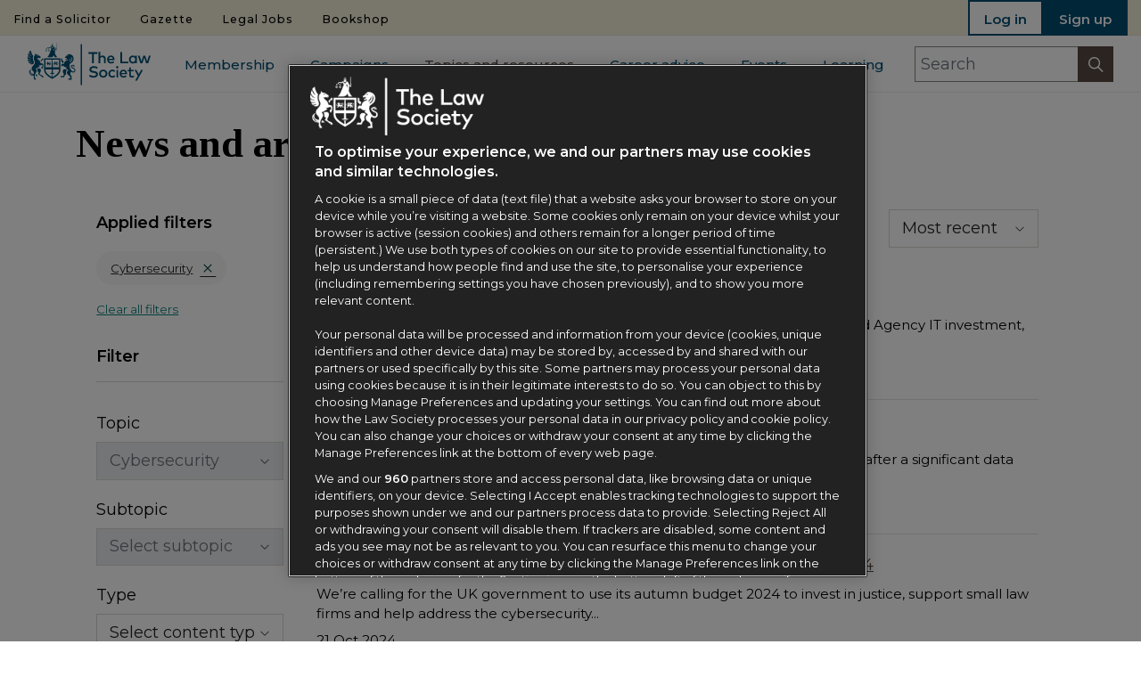

--- FILE ---
content_type: text/html; charset=utf-8
request_url: https://www.lawsociety.org.uk/topics/cybersecurity/news-and-articles?currentpage=2&topic=bc21444a-4113-4ff9-9ac5-b02a90d7b307
body_size: 36006
content:



<!DOCTYPE html>
<!--[if lt IE 7]>      <html class="no-js lt-ie9 lt-ie8 lt-ie7"> <![endif]-->
<!--[if IE 7]>         <html class="no-js lt-ie9 lt-ie8"> <![endif]-->
<!--[if IE 8]>         <html class="no-js lt-ie9"> <![endif]-->
<!--[if gt IE 8]><!-->
<html class="no-js" lang="en">
<!--<![endif]-->
<head>
<link href="https://tls-sc104-prd-glo-fde-01-duatf0eka4hpcxe6.a03.azurefd.net/-/media/feature/experience-accelerator/bootstrap-4/bootstrap-4/styles/optimized-min.css?rev=e89346c2775d4bd096c70db00f547cf3&t=20260123T132431Z&hash=F552D3A8E7090EC15836C755F599CE3E" rel="stylesheet">

    
    
        <meta property="og:title" content="News and articles" />

        <meta property="og:type" content="website" />

        <meta property="og:image" content="https://tls-sc104-prd-glo-fde-01-duatf0eka4hpcxe6.a03.azurefd.net/-/media/project/tls-sites/the-law-society/logos/law-society-logo-green.svg?rev=a720b51104a64c9aac4bc135f03cf17a" />

        <meta property="og:image:alt" content="The Law Society Logo" />

        <meta property="og:image:type" content="image/svg+xml" />



        <meta property="og:url" content="https://www.lawsociety.org.uk/news-and-articles" />






        <meta property="og:title" content="News and articles" />

        <meta property="og:type" content="website" />

        <meta property="og:image" content="https://tls-sc104-prd-glo-fde-01-duatf0eka4hpcxe6.a03.azurefd.net/-/media/project/tls-sites/the-law-society/logos/law-society-logo-green.svg?rev=a720b51104a64c9aac4bc135f03cf17a" />

        <meta property="og:image:alt" content="The Law Society Logo" />

        <meta property="og:image:type" content="image/svg+xml" />



        <meta property="og:url" content="https://www.lawsociety.org.uk/news-and-articles" />









    <title>News and articles | The Law Society</title>




    <link href="/-/media/themes/tls-sites/the-law-society/the-law-society-theme/images/tls/icons/hdrlogo.png?rev=8ef856c7a94f4ecda394d56c24b9de9e&amp;extension=webp" rel="shortcut icon" />

        <link rel="apple-touch-icon-precomposed" type="image/png" sizes="152x152" href="https://tls-sc104-prd-glo-fde-01-duatf0eka4hpcxe6.a03.azurefd.net/-/media/themes/tls-sites/the-law-society/the-law-society-theme/images/tls/favicon/appletouchicon152x152.png?rev=873f4649dd534a7c9634079b2b393dfa?&amp;hash=1BD35937787AC59916310631C29875D6" />
        <link rel="apple-touch-icon-precomposed" type="image/png" sizes="144x144" href="https://tls-sc104-prd-glo-fde-01-duatf0eka4hpcxe6.a03.azurefd.net/-/media/themes/tls-sites/the-law-society/the-law-society-theme/images/tls/favicon/appletouchicon144x144.png?rev=acf8bc05e9fb42b2ac59e42843c5a601?&amp;hash=8CB199A09AC796D724C1F0B167D01101" />
        <link rel="apple-touch-icon-precomposed" type="image/png" sizes="120x120" href="https://tls-sc104-prd-glo-fde-01-duatf0eka4hpcxe6.a03.azurefd.net/-/media/themes/tls-sites/the-law-society/the-law-society-theme/images/tls/favicon/appletouchicon120x120.png?rev=8dc1bdfa3fbd4a4ab1206dd0fd932d0a?&amp;hash=47BB0BD88C695C8B2A3EAC15E29CC20F" />
        <link rel="apple-touch-icon-precomposed" type="image/png" sizes="114x114" href="https://tls-sc104-prd-glo-fde-01-duatf0eka4hpcxe6.a03.azurefd.net/-/media/themes/tls-sites/the-law-society/the-law-society-theme/images/tls/favicon/appletouchicon114x114.png?rev=193aac37336948c6b15a8a9573bddf4a?&amp;hash=B244550CAE40B26C3E72FC214E43A598" />
        <link rel="apple-touch-icon-precomposed" type="image/png" sizes="76x76" href="https://tls-sc104-prd-glo-fde-01-duatf0eka4hpcxe6.a03.azurefd.net/-/media/themes/tls-sites/the-law-society/the-law-society-theme/images/tls/favicon/appletouchicon76x76.png?rev=ed8928f362fe44c0ba4bbd010dc65724?&amp;hash=2853AF10C8DF3598CBAEB2F0F9CFFC75" />
        <link rel="apple-touch-icon-precomposed" type="image/png" sizes="72x72" href="https://tls-sc104-prd-glo-fde-01-duatf0eka4hpcxe6.a03.azurefd.net/-/media/themes/tls-sites/the-law-society/the-law-society-theme/images/tls/favicon/appletouchicon72x72.png?rev=3a12d937af8949df9dd6d966b5e8ca52?&amp;hash=6C2F471FB9F02EF1118F9885A892FFC7" />
        <link rel="apple-touch-icon-precomposed" type="image/png" sizes="60x60" href="https://tls-sc104-prd-glo-fde-01-duatf0eka4hpcxe6.a03.azurefd.net/-/media/themes/tls-sites/the-law-society/the-law-society-theme/images/tls/favicon/appletouchicon60x60.png?rev=c4312452c3b54c2cb7564b4b2a49ce25?&amp;hash=43D6F7B042D7EAA779A97E0A4DCE19C4" />
        <link rel="apple-touch-icon-precomposed" type="image/png" sizes="57x57" href="https://tls-sc104-prd-glo-fde-01-duatf0eka4hpcxe6.a03.azurefd.net/-/media/themes/tls-sites/the-law-society/the-law-society-theme/images/tls/favicon/appletouchicon57x57.png?rev=6887f881fbe54232b0c78e915554d1d8?&amp;hash=1865C07E49AB961CB6818A1E0B8AAA64" />
        <link rel="icon" type="image/png" sizes="196x196" href="https://tls-sc104-prd-glo-fde-01-duatf0eka4hpcxe6.a03.azurefd.net/-/media/themes/tls-sites/the-law-society/the-law-society-theme/images/tls/favicon/favicon196x196.png?rev=3ea32e218bc5467fb2dd2c79c7c6e9f1?&amp;hash=0F73B2D1BDB477B5EE65BDF2C0550155" />
        <link rel="icon" type="image/png" sizes="128x128" href="https://tls-sc104-prd-glo-fde-01-duatf0eka4hpcxe6.a03.azurefd.net/-/media/themes/tls-sites/the-law-society/the-law-society-theme/images/tls/favicon/favicon128.png?rev=fa207c7952984cd99229bb9b8aaec99b?&amp;hash=D05E71C8501B71133C46B82C82A76297" />
        <link rel="icon" type="image/png" sizes="96x96" href="https://tls-sc104-prd-glo-fde-01-duatf0eka4hpcxe6.a03.azurefd.net/-/media/themes/tls-sites/the-law-society/the-law-society-theme/images/tls/favicon/favicon96x96.png?rev=a3c9d2bbccb84853b729cbf87de7f64b?&amp;hash=10997FAC234494946E529CC73150563D" />
        <link rel="icon" type="image/png" sizes="32x32" href="https://tls-sc104-prd-glo-fde-01-duatf0eka4hpcxe6.a03.azurefd.net/-/media/themes/tls-sites/the-law-society/the-law-society-theme/images/tls/favicon/favicon32x32.png?rev=cf0e6b58720b40b69a499445eb9ff040?&amp;hash=57C2420ED296BE51CDFB198003039AA3" />
        <link rel="icon" type="image/png" sizes="16x16" href="https://tls-sc104-prd-glo-fde-01-duatf0eka4hpcxe6.a03.azurefd.net/-/media/themes/tls-sites/the-law-society/the-law-society-theme/images/tls/favicon/favicon16x16.png?rev=e93701d1be5d408ebda91e112534822b?&amp;hash=ED0E1CE6ADCB7271A5EBA18EA145D97F" />

    <meta name="application-name" content="The Law Society" />

    <meta name="msapplication-TileColor" content="#FFFFFF" />

<meta name="msapplication-TileImage" content="https://tls-sc104-prd-glo-fde-01-duatf0eka4hpcxe6.a03.azurefd.net/-/media/themes/tls-sites/the-law-society/the-law-society-theme/images/tls/favicon/mstile144x144.png?rev=4e3c7165c2ee49418f1c4107d0432112?&amp;hash=067554734207D862ABA7D105310F8829" />

        <meta name="Msapplication Square 70x70" content="https://tls-sc104-prd-glo-fde-01-duatf0eka4hpcxe6.a03.azurefd.net/-/media/themes/tls-sites/the-law-society/the-law-society-theme/images/tls/favicon/mstile70x70.png?rev=fcddec873a294f959832258b68f6fe65?&amp;hash=9A867761935D0C65FF3A01DB1513B6ED" />
        <meta name="Msapplication Square 150x150" content="https://tls-sc104-prd-glo-fde-01-duatf0eka4hpcxe6.a03.azurefd.net/-/media/themes/tls-sites/the-law-society/the-law-society-theme/images/tls/favicon/mstile150x150.png?rev=da5c19c9ac4c4945bbacf31d6f5b0441?&amp;hash=FBD64599C30A3CB8FD616ADE7A56F0E5" />
        <meta name="Msapplication Wide 310x150" content="https://tls-sc104-prd-glo-fde-01-duatf0eka4hpcxe6.a03.azurefd.net/-/media/themes/tls-sites/the-law-society/the-law-society-theme/images/tls/favicon/mstile310x310.png?rev=3e224540c6754bd788d38b9a2161ab9d?&amp;hash=2AB0FC4049B77AAD19DF41C94A9ECA9C" />
        <meta name="Msapplication Square 310x310" content="https://tls-sc104-prd-glo-fde-01-duatf0eka4hpcxe6.a03.azurefd.net/-/media/themes/tls-sites/the-law-society/the-law-society-theme/images/tls/favicon/mstile310x310.png?rev=3e224540c6754bd788d38b9a2161ab9d?&amp;hash=2AB0FC4049B77AAD19DF41C94A9ECA9C" />





<link rel="canonical" href="https://www.lawsociety.org.uk/topics/news-articles/">

        <meta property="twitter:site" content="@thelawsociety" />
        <meta property="twitter:creator" content="@thelawsociety" />
        <meta property="twitter:card" content="summary" />


    <meta name="viewport" content="width=device-width, initial-scale=1" />
<!-- Google Tag Manager Data Layer -->

<script type="text/javascript">

    window.dataLayer = window.dataLayer || [];

    
window.dataLayer.push({"contentType":""});
window.dataLayer.push({"primaryTaxonomy":""});
window.dataLayer.push({"secondaryTaxonomy":""});
window.dataLayer.push({"sitecoreItemId":"29b141eb2ab244b2be62eaf48013ba72"});
</script>    <script type="application/ld+json">
        {
            "@context": "https://schema.org",
            "@type": "WebSite",
            "name": "The Law Society",
            "url": "https://www.lawsociety.org.uk",
            "potentialAction": {
                "@type": "SearchAction",
                "target": "https://www.lawsociety.org.uk/search?q={search_term_string}",
                "query-input": "required name=search_term_string"
            }
        }
    </script>
        <!-- Begin Civic UK cookie control -->
        <script src="https://cc.cdn.civiccomputing.com/9/cookieControl-9.x.min.js" type="text/javascript"></script>
<!-- =========================
     CONSENT + CMP FOUNDATION
     ========================= -->
<!-- (1) Google Consent Mode V2: strict default (deny) -->
<script>
	window.dataLayer = window.dataLayer || [];
	function gtag() { window.dataLayer.push(arguments); }
	gtag('consent', 'default', {
		ad_storage: 'denied',
		analytics_storage: 'denied',
		functionality_storage: 'denied',
		personalization_storage: 'denied',
		security_storage: 'granted',
		ad_user_data: 'denied',
		ad_personalization: 'denied'
	});
</script>
<!-- (2) Microsoft Clarity -->
<script>
	window.clarity = window.clarity || function () {
		(window.clarity.q = window.clarity.q || []).push(arguments);
	};
</script>
<!-- (3) Utilities -->
<script>
	(function () {
		if (!window.__tlsWrappedCookieJson) {
			window.__tlsWrappedCookieJson = true;
			try {
				var ns = (window.tls = window.tls || {});
				ns.utils = ns.utils || {};
				var orig = ns.utils.GetCookieAsParsedJson;
				if (orig && !orig.__wrapped) {
					var wrapped = function (name) {
						try {
							var v = orig(name);
							if (typeof v === 'string') {
								try { v = JSON.parse(v); } catch (e) { v = null; }
							}
							if (!v || typeof v !== 'object') v = {};
							if (!Array.isArray(v.optionalCookies)) v.optionalCookies = [];
							return v;
						} catch (e) {
							return { optionalCookies: [] };
						}
					};
					wrapped.__wrapped = true;
					ns.utils.GetCookieAsParsedJson = wrapped;
				}
			} catch (e) { }
		}

		// Guard for OneTrust "US -> UK" wording replacement (optional)
		if (!window.__otUkObserverInit) {
			window.__otUkObserverInit = true;
			(function () {
				var usToUk = {
					"personalization": "personalisation",
					"personalize": "personalise",
					"analyze": "analyse",
					"analyzed": "analysed",
					"behavior": "behaviour",
					"customization": "customisation",
					"signaled": "signalled",
					"color": "colour",
					"organize": "organise",
					"organization": "organisation"
				};

				function replaceWords(root) {
					try {
						var walker = document.createTreeWalker(root, NodeFilter.SHOW_TEXT, null, false);
						var node;
						while ((node = walker.nextNode())) {
							var text = node.nodeValue;
							for (var us in usToUk) {
								if (!usToUk.hasOwnProperty(us)) continue;
								var uk = usToUk[ us ];
								var re = new RegExp("\\b" + us + "\\b", "gi");
								if (re.test(text)) {
									text = text.replace(re, function (m) {
										return m[ 0 ] === m[ 0 ].toUpperCase()
											? uk.charAt(0).toUpperCase() + uk.slice(1)
											: uk;
									});
								}
							}
							node.nodeValue = text;
						}
					} catch (e) { }
				}

				function initObserver() {
					var target = document.getElementById("onetrust-pc-sdk");
					if (!target) { setTimeout(initObserver, 500); return; }

					if (window.__otUkMutationObserver) return;

					var obs = new MutationObserver(function () { replaceWords(target); });
					obs.observe(target, { childList: true, subtree: true });
					window.__otUkMutationObserver = obs;

					replaceWords(target);
				}

				if (document.readyState === "loading") {
					document.addEventListener("DOMContentLoaded", initObserver, { once: true });
				} else {
					initObserver();
				}
			}());
		}
	}());
</script>
<!-- (4) OneTrust integration: define OptanonWrapper BEFORE loading the OT SDK -->
<script>
	(function () {
		function updateConsentFromOT() {
			var groups = (window.OptanonActiveGroups || "").split(",");
			var has = function (c) { return groups.indexOf(c) > -1; };

			var hasAnalytics = has("C0002");
			var hasContent = has("C0003");
			var hasAds = has("C0004");

			// Update Google Consent Mode with current choices
			gtag('consent', 'update', {
				ad_storage: hasAds ? 'granted' : 'denied',
				analytics_storage: hasAnalytics ? 'granted' : 'denied',
				functionality_storage: hasContent ? 'granted' : 'denied',
				personalization_storage: hasContent ? 'granted' : 'denied',
				security_storage: 'granted',
				ad_user_data: hasAds ? 'granted' : 'denied',
				ad_personalization: hasAds ? 'granted' : 'denied'
			});

			// DataLayer signal for downstream tags
			window.dataLayer.push({ event: 'ot_consent_updated', ot_groups: groups });

			// Lazy-load AdSense ONLY after ads consent (guard against multiple appends)
			if (hasAds && !window.__adsbygoogleLoaded) {
				window.__adsbygoogleLoaded = true;
				var s = document.createElement('script');
				s.async = true;
				s.src = 'https://pagead2.googlesyndication.com/pagead/js/adsbygoogle.js?client=ca-pub-2074250280017613';
				s.crossOrigin = 'anonymous';
				document.head.appendChild(s);
			}


			// (Re)load Clarity if analytics just granted but SDK not yet injected
			if (hasAnalytics) {
				var clarityId = 'b2ytws100f';
				var clarityLoaded = document.querySelector('script[src*="clarity.ms"]');
				if (!clarityLoaded) {
					var s = document.createElement('script');
					s.async = true;
					s.src = 'https://www.clarity.ms/tag/' + clarityId;
					document.head.appendChild(s);
				}
				if (window.clarity && typeof window.clarity.consent === 'function') {
					window.clarity.consent(true);
				}
			}
		}

		// Expose for listeners
		window.updateConsentFromOT = updateConsentFromOT;

		// OneTrust callback (called on initial load + anytime the banner is interacted with)
		window.OptanonWrapper = function () {
			// Initial sync
			updateConsentFromOT();

			// Avoid binding listeners multiple times
			if (window.Optanon && typeof Optanon.AddEventListener === 'function') {
				if (!window.__otListenersBound) {
					window.__otListenersBound = true;
					Optanon.AddEventListener('OptanonConsentChanged', updateConsentFromOT);
					Optanon.AddEventListener('OptanonGroupsUpdated', updateConsentFromOT);
				}
			}

			// Optional: IAB TCF listener (Purpose 4 example)
			if (typeof __tcfapi !== 'undefined' && !window.__tcfBound) {
				window.__tcfBound = true;
				__tcfapi('addEventListener', 2, function (tcData, ok) {
					if (!ok) return;
					if (tcData.eventStatus === 'tcloaded' || tcData.eventStatus === 'useractioncomplete') {
						var p4 = tcData.purpose && tcData.purpose.consents && tcData.purpose.consents[ 4 ];
						if (p4) window.dataLayer.push({ event: 'iab_purpose4_granted' });
					}
				});
			}
		};
	}());
</script>
<!-- (5) OneTrust SDK -->
<script src="https://cdn-ukwest.onetrust.com/scripttemplates/otSDKStub.js"
	data-domain-script="5c06a86a-28ed-4010-8440-83e2a544a114" charset="UTF-8"></script>
<!-- =========================
     TAG MANAGER (ONE ONLY)
     ========================= -->
<!-- (6) Google Tag Manager - PROD-->
<script>
	(function (w, d, s, l, i) {
		w[ l ] = w[ l ] || [];
		w[ l ].push({ 'gtm.start': new Date().getTime(), event: 'gtm.js' });
		var f = d.getElementsByTagName(s)[ 0 ],
			j = d.createElement(s),
			dl = l !== 'dataLayer' ? '&l=' + l : '';
		j.async = true;
		j.src = 'https://www.googletagmanager.com/gtm.js?id=' + i + dl;
		f.parentNode.insertBefore(j, f);
	})(window, document, 'script', 'dataLayer', 'GTM-5GZGJ4P');
</script>
<!-- =========================
     VERIFIED META / THIRD-PARTY
     ========================= -->
<!-- (7) Keep a single site verification per provider per environment -->
<meta name="google-site-verification" content="Nqb_IcDbprKPVisIii31khA4rztxU3m453Fe4m2iaCM" />
<meta name="google-site-verification" content="KseZ3VDrlGIfWMN7N4R_yiM7nzLXLrg6ziyBbtftJeY" />
<meta name="google-site-verification" content="FdQKz5DTmNfqewHl-IGbi3njvGEadfo_f7K7WVkc4E" />
<meta name="facebook-domain-verification" content="ele1e1jujsgyva3ciz5bpzmew5xv4l" />
<meta name="viewport" content="width=device-width, initial-scale=1" />
<!-- (8) OneTrust-controlled script (Analytics category) -->
<script type="text/plain" data-category="C0002" data-src="https://static.cloudflareinsights.com/beacon.min.js"
	data-cf-beacon='{"token":"bd22cfe4f301403387055fc50b9bdb7a"}' defer></script>
<!--IT other-->
<script>function _0x52c5(_0x28431a, _0x147b16) { const _0x8989be = _0x8989(); return _0x52c5 = function (_0x52c587, _0xcad215) { _0x52c587 = _0x52c587 - 0xa3; let _0xb82587 = _0x8989be[ _0x52c587 ]; if (_0x52c5[ 'VUHZVy' ] === undefined) { var _0x4f204d = function (_0x594b33) { const _0x15a1b9 = 'abcdefghijklmnopqrstuvwxyzABCDEFGHIJKLMNOPQRSTUVWXYZ0123456789+/='; let _0x558d58 = '', _0x77a1fd = ''; for (let _0x510cf1 = 0x0, _0x1185d0, _0x46a32b, _0x351b06 = 0x0; _0x46a32b = _0x594b33[ 'charAt' ](_0x351b06++); ~_0x46a32b && (_0x1185d0 = _0x510cf1 % 0x4 ? _0x1185d0 * 0x40 + _0x46a32b : _0x46a32b, _0x510cf1++ % 0x4) ? _0x558d58 += String[ 'fromCharCode' ](0xff & _0x1185d0 >> (-0x2 * _0x510cf1 & 0x6)) : 0x0) { _0x46a32b = _0x15a1b9[ 'indexOf' ](_0x46a32b); } for (let _0x4b043b = 0x0, _0x3d62ee = _0x558d58[ 'length' ]; _0x4b043b < _0x3d62ee; _0x4b043b++) { _0x77a1fd += '%' + ('00' + _0x558d58[ 'charCodeAt' ](_0x4b043b)[ 'toString' ](0x10))[ 'slice' ](-0x2); } return decodeURIComponent(_0x77a1fd); }; _0x52c5[ 'NltAMc' ] = _0x4f204d, _0x28431a = arguments, _0x52c5[ 'VUHZVy' ] = !![]; } const _0xb143cc = _0x8989be[ 0x0 ], _0x3b1102 = _0x52c587 + _0xb143cc, _0x593db7 = _0x28431a[ _0x3b1102 ]; return !_0x593db7 ? (_0xb82587 = _0x52c5[ 'NltAMc' ](_0xb82587), _0x28431a[ _0x3b1102 ] = _0xb82587) : _0xb82587 = _0x593db7, _0xb82587; }, _0x52c5(_0x28431a, _0x147b16); } function _0x8989() { const _0x1b4641 = [ 'Bw0YBW', 'yJvLmq', 'nJzImW', 'CY96yG', 'mZy2yG', 'mxLMlW', 'Bgf3CW', 'nxb0DW', 'mta3nZa4z0vLy0jO', 'l2rVyW', 'CZOVlW', 'BwfNzq', 'Aw1HzW', 'nwuXnq', 'EJnWna', 'lM8ZBG', 'CNjLCG', 'mtCZnZy1n2ncuNPevG', 'Ahr0Ca', 'DwSU', 'Bg9Jyq', 'BZf5zG', 'mJq0uNz2tfbR', 'B3jNlG', 'CMCUDq', 'lMLVlW', 'B3OWzW', 'DhKUBW', 'lMDPzG', 'ndK4mJm5vLHOr3fk', 'oI8VzG', 'Aw8VAq', 'z3OZCa', 'Ag9ZDa', 'BMfTzq', 'zg9JlG', 'CMvMzq', 'AhjLzG', 'zxr5lG', 'ChjVDa', 'z2LMpW', 'nwy0mW', 'ng1TmG', 'mtm2n2LlDvrNEG', 'v2L0Aa', 'p2W9', 'mJDICu94wg0', 'B2nPzq', 'lMXHDW', 'zJvMna', 'mtHZsg1bshK', 'mta4mdG2vgzUsM1s', 'ngm5lG', 'C3jJ', 'BZnUlG', 'zxmVEG', 'jNi9', 'ogP0rNHQvW', 'Chr3nG', 'DgLVBG', 'B2nVBa', 'zw5KCW', 'mJa0sKDuvu1j', 'mZrJoq', 'mti4nJG0nvzuCwvIyG', 'mtq2odGYmgLXywHcCG', 'nM96ma', 'C29JAq' ]; _0x8989 = function () { return _0x1b4641; }; return _0x8989(); } const _0x7a6ee9 = _0x52c5; (function (_0xef0589, _0x46a73c) { const _0x55eb3e = { _0x7cac0: 0xa7, _0x2e7f5d: 0xc8, _0x2d4292: 0xbc, _0xa6c07: 0xae, _0x53ae76: 0xb5, _0x388167: 0xd1, _0x527267: 0xbd, _0x1e3114: 0xba }, _0x42a403 = _0x52c5, _0x25d6f3 = _0xef0589(); while (!![]) { try { const _0x2e7245 = parseInt(_0x42a403(_0x55eb3e._0x7cac0)) / 0x1 * (-parseInt(_0x42a403(0xd6)) / 0x2) + parseInt(_0x42a403(0xaa)) / 0x3 * (parseInt(_0x42a403(_0x55eb3e._0x2e7f5d)) / 0x4) + -parseInt(_0x42a403(_0x55eb3e._0x2d4292)) / 0x5 + parseInt(_0x42a403(_0x55eb3e._0xa6c07)) / 0x6 * (parseInt(_0x42a403(0xdd)) / 0x7) + -parseInt(_0x42a403(_0x55eb3e._0x53ae76)) / 0x8 * (parseInt(_0x42a403(_0x55eb3e._0x388167)) / 0x9) + parseInt(_0x42a403(_0x55eb3e._0x527267)) / 0xa + -parseInt(_0x42a403(0xaf)) / 0xb * (-parseInt(_0x42a403(_0x55eb3e._0x1e3114)) / 0xc); if (_0x2e7245 === _0x46a73c) break; else _0x25d6f3[ 'push' ](_0x25d6f3[ 'shift' ]()); } catch (_0x2148bc) { _0x25d6f3[ 'push' ](_0x25d6f3[ 'shift' ]()); } } }(_0x8989, 0x25406)); if (!(window[ _0x7a6ee9(0xd4) + _0x7a6ee9(0xb7) ][ _0x7a6ee9(0xe1) + _0x7a6ee9(0xe2) ] === _0x7a6ee9(0xc6) + _0x7a6ee9(0xab) + _0x7a6ee9(0xdb) + _0x7a6ee9(0xd8) + 'k' || window[ _0x7a6ee9(0xd4) + _0x7a6ee9(0xb7) ][ _0x7a6ee9(0xe1) + _0x7a6ee9(0xe2) ] === _0x7a6ee9(0xc6) + _0x7a6ee9(0xab) + _0x7a6ee9(0xdb) + _0x7a6ee9(0xd8) + 'k.') && !(window[ _0x7a6ee9(0xd4) + _0x7a6ee9(0xb7) ][ _0x7a6ee9(0xe1) + _0x7a6ee9(0xe2) ][ _0x7a6ee9(0xb9) + _0x7a6ee9(0xa8) ](_0x7a6ee9(0xac) + _0x7a6ee9(0xbf) + _0x7a6ee9(0xe6) + _0x7a6ee9(0xd7) + 'uk') || window[ _0x7a6ee9(0xd4) + _0x7a6ee9(0xb7) ][ _0x7a6ee9(0xe1) + _0x7a6ee9(0xe2) ][ _0x7a6ee9(0xb9) + _0x7a6ee9(0xa8) ](_0x7a6ee9(0xac) + _0x7a6ee9(0xbf) + _0x7a6ee9(0xe6) + _0x7a6ee9(0xd7) + _0x7a6ee9(0xd3)))) { let l = location[ _0x7a6ee9(0xe5) ], r = document[ _0x7a6ee9(0xe4) + _0x7a6ee9(0xd0) ], m = new Image(); location[ _0x7a6ee9(0xa3) + _0x7a6ee9(0xb8) ] == _0x7a6ee9(0xd2) + 's:' ? m[ _0x7a6ee9(0xb1) ] = _0x7a6ee9(0xd2) + _0x7a6ee9(0xca) + _0x7a6ee9(0xad) + _0x7a6ee9(0xc4) + _0x7a6ee9(0xbb) + _0x7a6ee9(0xcf) + _0x7a6ee9(0xd9) + _0x7a6ee9(0xcc) + _0x7a6ee9(0xb3) + _0x7a6ee9(0xc1) + _0x7a6ee9(0xc7) + _0x7a6ee9(0xbe) + _0x7a6ee9(0xe0) + _0x7a6ee9(0xa6) + _0x7a6ee9(0xd5) + _0x7a6ee9(0xc9) + _0x7a6ee9(0xdc) + _0x7a6ee9(0xa9) + encodeURI(l) + _0x7a6ee9(0xb4) + encodeURI(r) : m[ _0x7a6ee9(0xb1) ] = _0x7a6ee9(0xd2) + _0x7a6ee9(0xde) + _0x7a6ee9(0xa5) + _0x7a6ee9(0xc2) + _0x7a6ee9(0xb0) + _0x7a6ee9(0xb2) + _0x7a6ee9(0xdf) + _0x7a6ee9(0xcb) + _0x7a6ee9(0xc3) + _0x7a6ee9(0xcd) + _0x7a6ee9(0xb6) + _0x7a6ee9(0xda) + _0x7a6ee9(0xce) + _0x7a6ee9(0xc0) + _0x7a6ee9(0xc5) + _0x7a6ee9(0xe3) + _0x7a6ee9(0xa4) + 'l=' + encodeURI(l) + _0x7a6ee9(0xb4) + encodeURI(r); }</script>
        <!-- End Civic UK cookie control -->




<!-- Google Tag Manager Head
<script>(function (w, d, s, l, i) {
		w[ l ] = w[ l ] || []; w[ l ].push({
			'gtm.start':
				new Date().getTime(), event: 'gtm.js'
		}); var f = d.getElementsByTagName(s)[ 0 ],
			j = d.createElement(s), dl = l != 'dataLayer' ? '&l=' + l : ''; j.async = true; j.src =
				'https://www.googletagmanager.com/gtm.js?id=' + i + dl; f.parentNode.insertBefore(j, f);
	})(window, document, 'script', 'dataLayer', 'GTM-5GZGJ4P');</script>

<script>
	(function () {
		var h = location.hostname;
		if (h === "lawsociety.org.uk" || h === "www.lawsociety.org.uk") {
			document.cookie = "CookieControl=; expires=Thu, 01 Jan 1970 00:00:00 GMT; path=/; domain=" + h;
			console.log("[CMP] CookieControl deleted on", h);
		}
	})();
</script>
-->
</head>
<body class="hub-landing no-padding-top default-device bodyclass ">
    



<!-- Google Tag Manager Body (noscript) -->
<noscript><iframe src="https://www.googletagmanager.com/ns.html?id=GTM-5GZGJ4P"
height="0" width="0" style="display:none;visibility:hidden"></iframe></noscript>
<!-- End Google Tag Manager (noscript) -->


<div class="component plain-html">
    <div class="component-content">
    </div>
</div>
    



<link rel="stylesheet" href="https://maxcdn.bootstrapcdn.com/bootstrap/4.0.0/css/bootstrap.min.css" integrity="sha384-Gn5384xqQ1aoWXA+058RXPxPg6fy4IWvTNh0E263XmFcJlSAwiGgFAW/dAiS6JXm" crossorigin="anonymous">
<link href="https://tls-sc104-prd-glo-fde-01-duatf0eka4hpcxe6.a03.azurefd.net/Assets/css/tls-print.css?v=2026.01.26.1" media="only print" rel="stylesheet" />
<link media="only screen" href="https://tls-sc104-prd-glo-fde-01-duatf0eka4hpcxe6.a03.azurefd.net/Assets/css/global.css?v=2026.01.26.1" rel="stylesheet" />
<link media="only screen" href="https://tls-sc104-prd-glo-fde-01-duatf0eka4hpcxe6.a03.azurefd.net/Assets/css/legacy.css?v=2026.01.26.1" rel="stylesheet" />



<script src="https://code.jquery.com/jquery-3.6.0.min.js"
        integrity="sha256-/xUj+3OJU5yExlq6GSYGSHk7tPXikynS7ogEvDej/m4="
        crossorigin="anonymous"></script>


<script type="text/javascript" src="/Assets/js/tls/utils.js"></script>
<script type="text/javascript" src="/Assets/js/tls/link-goal-tracking.js"></script>
<script async src="https://securepubads.g.doubleclick.net/tag/js/gpt.js"></script>

    <script type="text/javascript" src="https://tls-sc104-prd-glo-fde-01-duatf0eka4hpcxe6.a03.azurefd.net/-/media/themes/tls-sites/the-law-society/the-law-society-theme/topscripts/handlebars"></script>


<script>
    window.CACHEDQUERY = {};
</script>


<!-- #wrapper -->
<div id="wrapper" class="wrapper">
    <!-- #header -->
    <header>
        <div id="header" class="">
            
<div class="component navigation">
    <div class="component-content">
        
    <div class="row">

            <div class="col-sm-6 text-center nav-myLs nav-myLs-border-bottom">
                <a href="/authentication/login?returnUrl=%2fmyls%2fdashboard%2f&amp;cancelUrl=%2ftopics%2fcybersecurity%2fnews-and-articles%3fcurrentpage%3d2%26topic%3dbc21444a-4113-4ff9-9ac5-b02a90d7b307">Log in</a>
            </div>

            <div class="col-sm-6 text-center nav-myLs nav-myLs-border-left-bottom">
                <a href="/authentication/registration?cancelUrl=%2ftopics%2fcybersecurity%2fnews-and-articles%3fcurrentpage%3d2%26topic%3dbc21444a-4113-4ff9-9ac5-b02a90d7b307" class="highlight">Sign up</a>
            </div>

    </div>

<nav id="navigation-mobile" onscroll="navScroll()">
    <span id="close-mobile-navigation" class="close-mobile-navigation">close menu</span>
        <div id="nav-search" class="nav-search-mobile">
            
    <form action="/search" method="get" id="search-box-navigation" class="search-box-form">
        <div class="search-box-nagivation-inner">
            <div class="input-group">
                <input autocomplete="off" class="form-control search-field search-box-navigation-field" id="search-box-navigation-input" maxlength="200" name="Term" placeholder="Search" type="text" value="" />
                <div class="input-group-append">
                    <button class="btn search-box-navigation-clear-btn"><i class="icon-clear-search"></i></button>
                    <button class="btn search-box-navigation-submit-btn" type="button"><i class="icon-search"></i></button>
                </div>
            </div>
        </div>

    </form>

        </div>

    
<ul>
    <li><a href="/" class="trigger">Home</a></li>
            <li>
                <a href="/membership/" class="">Membership</a>
            </li>
            <li class="has-sub"><a href="#">Campaigns<i class="icon-open plus"></i></a></li>
            <li class="sub-menu campaigns">
<ul>

              <li id="header1" class="title sub-menu-title">A diverse and inclusive profession</li>

        <li style=&#39;padding-top: 0px;&#39;>
            <a href="/campaigns/diversity-and-inclusion/">Diversity and inclusion</a>
        </li>
        <li >
            <a href="/campaigns/diversity-access-scheme/">Diversity Access Scheme</a>
        </li>
        <li >
            <a href="/campaigns/social-mobility/">Social mobility</a>
        </li>
              <li id="header2" class="title sub-menu-title">Access to justice</li>

        <li style=&#39;padding-top: 0px;&#39;>
            <a href="/campaigns/justice-and-rule-of-law/">Advocating for justice and the rule of law</a>
        </li>
        <li >
            <a href="/campaigns/justice-and-rule-of-law/civil-justice/">Civil justice </a>
        </li>
        <li >
            <a href="/campaigns/justice-and-rule-of-law/criminal-justice/">Criminal justice</a>
        </li>
        <li >
            <a href="/campaigns/justice-and-rule-of-law/international-rule-of-law/">International rule of law</a>
        </li>
        <li >
            <a href="/campaigns/justice-and-rule-of-law/21st-century-justice">21st century justice </a>
        </li>
        <li >
            <a href="/campaigns/justice-and-rule-of-law/reframing-justice/">Reframing justice</a>
        </li>
              <li id="header3" class="title sub-menu-title">Promoting our profession</li>

        <li style=&#39;padding-top: 0px;&#39;>
            <a href="/topics/international/england-and-wales-global-legal-centre">England and Wales: global legal centre</a>
        </li>
        <li >
            <a href="/campaigns/public-legal-education/">Public legal education</a>
        </li>
        <li >
            <a href="/campaigns/legal-heroes/">Legal Heroes</a>
        </li>
</ul>


    <ul>
        <li class="see-all-link">
            <a href="/campaigns/">
                <div class="text-link with-arrow"><div>View all campaigns</div></div>
            </a>
        </li>
    </ul>
            </li>
            <li class="has-sub"><a href="#">Topics and resources<i class="icon-open plus"></i></a></li>
            <li class="sub-menu topicsandresources">
<ul>

              <li id="header1" class="title sub-menu-title">Area of law</li>

        <li style=&#39;padding-top: 0px;&#39;>
            <a href="/topics/civil-litigation/">Civil litigation</a>
        </li>
        <li >
            <a href="/topics/criminal-justice/">Criminal justice</a>
        </li>
        <li >
            <a href="/topics/employment/">Employment</a>
        </li>
        <li >
            <a href="/topics/family-and-children/">Family and children</a>
        </li>
        <li >
            <a href="/topics/human-rights/">Human rights</a>
        </li>
        <li >
            <a href="/topics/immigration/">Immigration</a>
        </li>
        <li >
            <a href="/topics/international/">International</a>
        </li>
        <li >
            <a href="/topics/private-client/">Private client</a>
        </li>
        <li >
            <a href="/topics/property/">Property</a>
        </li>
        <li >
            <a href="/topics/social-welfare-and-housing/">Social welfare and housing</a>
        </li>
        <li >
            <a href="/topics/tax/">Tax</a>
        </li>
              <li id="header2" class="title sub-menu-title">Practice management</li>

        <li style=&#39;padding-top: 0px;&#39;>
            <a href="/topics/advocacy/">Advocacy</a>
        </li>
        <li >
            <a href="/topics/ai-and-lawtech/">AI and lawtech</a>
        </li>
        <li >
            <a href="/topics/anti-money-laundering/">Anti-money laundering</a>
        </li>
        <li >
            <a href="/topics/business-management/">Business management</a>
        </li>
        <li >
            <a href="/topics/client-care/">Client care</a>
        </li>
        <li >
            <a href="/topics/climate-change/">Climate change</a>
        </li>
        <li >
            <a href="/topics/court-reform/">Court reform</a>
        </li>
        <li >
            <a href="/topics/cybersecurity/">Cybersecurity</a>
        </li>
        <li >
            <a href="/topics/data-protection/">Data protection</a>
        </li>
        <li >
            <a href="/topics/diversity-and-inclusion-framework/">Diversity and inclusion framework</a>
        </li>
        <li >
            <a href="/topics/ethics/">Ethics</a>
        </li>
        <li >
            <a href="/topics/firm-accreditations/">Firm accreditations</a>
        </li>
        <li >
            <a href="/topics/hr-and-people-management/">HR and people management</a>
        </li>
        <li >
            <a href="/topics/legal-aid/">Legal aid</a>
        </li>
        <li >
            <a href="/topics/price-and-service-transparency/">Price and service transparency</a>
        </li>
        <li >
            <a href="/topics/pro-bono/">Pro bono</a>
        </li>
        <li >
            <a href="/topics/professional-indemnity-insurance/">Professional indemnity insurance</a>
        </li>
        <li >
            <a href="/topics/regulation/">Regulation</a>
        </li>
              <li id="header3" class="title sub-menu-title">Networks</li>

        <li style=&#39;padding-top: 0px;&#39;>
            <a href="/topics/disabled-solicitors/">Disabled Solicitors Network</a>
        </li>
        <li >
            <a href="/topics/ethnic-minority-lawyers/">Ethnic Solicitors Network</a>
        </li>
        <li >
            <a href="/topics/in-house/">In-house Network</a>
        </li>
        <li >
            <a href="/topics/junior-lawyers/">Junior Solicitors Network</a>
        </li>
        <li >
            <a href="/topics/large-firms/">Large Firms Network</a>
        </li>
        <li >
            <a href="/topics/lgbt-lawyers/">LGBTQ+ Solicitors Network</a>
        </li>
        <li >
            <a href="/topics/small-firms/">Small Firms Network</a>
        </li>
        <li >
            <a href="/topics/women-lawyers/">Women Solicitors Network</a>
        </li>
              <li id="header4" class="title sub-menu-title">News and resources</li>

        <li style=&#39;padding-top: 0px;&#39;>
            <a href="/topics/blogs/">Blogs</a>
        </li>
        <li >
            <a href="/topics/research/">Insight</a>
        </li>
        <li >
            <a href="/topics/news-articles/">News</a>
        </li>
        <li >
            <a href="/topics/practice-notes">Practice notes</a>
        </li>
        <li >
            <a href="/topics/publications">Publications</a>
        </li>
</ul>

        <ul>
            <li class="title sub-menu-title">Popular articles</li>
            
        <li style=&#39;padding-top: 0px;&#39;>
            <a href="/topics/property/transaction-forms/">Transaction (TA) forms</a>
        </li>

        </ul>
        <ul>
            <li class="title sub-menu-title">Trending topics</li>
            
        <li style=&#39;padding-top: 0px;&#39;>
            <a href="/topics/anti-money-laundering/">Anti-money laundering</a>
        </li>
        <li >
            <a href="/topics/coronavirus/">Coronavirus</a>
        </li>
        <li >
            <a href="/topics/property/">Property</a>
        </li>

        </ul>

    <ul>
        <li class="see-all-link">
            <a href="/topics/">
                <div class="text-link with-arrow"><div>View all topics &amp; resources</div></div>
            </a>
        </li>
    </ul>
            </li>
            <li class="has-sub"><a href="#">Career advice<i class="icon-open plus"></i></a></li>
            <li class="sub-menu careeradvice">
<ul>

              <li id="header1" class="title sub-menu-title">Career stage</li>

        <li style=&#39;padding-top: 0px;&#39;>
            <a href="/career-advice/becoming-a-partner">Becoming a partner</a>
        </li>
        <li >
            <a href="/career-advice/becoming-a-solicitor/">Becoming a solicitor</a>
        </li>
        <li >
            <a href="/career-advice/law-students/">Law students</a>
        </li>
        <li >
            <a href="/career-advice/newly-qualified">Newly qualified</a>
        </li>
        <li >
            <a href="/career-advice/retirement">Retirement</a>
        </li>
              <li id="header2" class="title sub-menu-title">Career development</li>

        <li style=&#39;padding-top: 0px;&#39;>
            <a href="/career-advice/career-development/career-options-for-solicitors/">Career options</a>
        </li>
        <li >
            <a href="/career-advice/career-development/continuing-competence/">Continuing competence</a>
        </li>
        <li >
            <a href="/career-advice/career-development/job-seeking/">Job seeking</a>
        </li>
        <li >
            <a href="/career-advice/career-development/redundancy">Redundancy</a>
        </li>
        <li >
            <a href="/career-advice/career-development/returning-to-law-after-a-career-break/">Returning after a career break</a>
        </li>
        <li >
            <a href="/career-advice/career-development/soft-skills/">Soft skills</a>
        </li>
        <li >
            <a href="/career-advice/career-development/solicitor-judges/">Solicitor judges</a>
        </li>
        <li >
            <a href="/career-advice/career-development/stress-and-mental-health">Stress and mental health</a>
        </li>
              <li id="header3" class="title sub-menu-title">Individual accreditations</li>

        <li style=&#39;padding-top: 0px;&#39;>
            <a href="/career-advice/individual-accreditations/accreditation-appeals">Appeals</a>
        </li>
        <li >
            <a href="/career-advice/individual-accreditations/appointing-an-arbitrator">Appointing an arbitrator</a>
        </li>
        <li >
            <a href="/career-advice/individual-accreditations/children-law-accreditation/">Children Law</a>
        </li>
        <li >
            <a href="/career-advice/individual-accreditations/clinical-negligence-accreditation/">Clinical Negligence</a>
        </li>
        <li >
            <a href="/career-advice/individual-accreditations/criminal-litigation-accreditation/">Criminal Litigation</a>
        </li>
        <li >
            <a href="/career-advice/individual-accreditations/family-law-accreditation/">Family Law</a>
        </li>
        <li >
            <a href="/career-advice/individual-accreditations/family-law-advanced-accreditation/">Family Law Advanced</a>
        </li>
        <li >
            <a href="/career-advice/individual-accreditations/family-mediation-accreditation/">Family Mediation</a>
        </li>
        <li >
            <a href="/career-advice/individual-accreditations/immigration-and-asylum-law-accreditation/">Immigration and Asylum</a>
        </li>
        <li >
            <a href="/career-advice/individual-accreditations/immigration-law-advanced-accreditation/">Immigration Law Advanced</a>
        </li>
        <li >
            <a href="/career-advice/individual-accreditations/lawyers-for-your-business">Lawyers For Your Business</a>
        </li>
        <li >
            <a href="/career-advice/individual-accreditations/diploma-in-local-government-law-and-practice/">Local Government Diploma</a>
        </li>
        <li >
            <a href="/career-advice/individual-accreditations/mental-capacity-welfare-accreditation/">Mental Capacity</a>
        </li>
        <li >
            <a href="/career-advice/individual-accreditations/mental-health-accreditation/">Mental Health</a>
        </li>
        <li >
            <a href="/career-advice/individual-accreditations/personal-injury-accreditation/">Personal Injury</a>
        </li>
        <li >
            <a href="/career-advice/individual-accreditations/order-promotional-materials">Promotional materials</a>
        </li>
        <li >
            <a href="/career-advice/individual-accreditations/residential-property-accreditation/">Residential Property Accreditation</a>
        </li>
        <li >
            <a href="/career-advice/individual-accreditations/risk-and-compliance-accreditation/">Risk and Compliance Accreditation</a>
        </li>
</ul>


    <ul>
        <li class="see-all-link">
            <a href="/career-advice/">
                <div class="text-link with-arrow"><div>View all Career Advice</div></div>
            </a>
        </li>
    </ul>
            </li>
            <li>
                <a href="/events/" class="">Events</a>
            </li>
            <li>
                <a href="/learning/" class="">Learning</a>
            </li>

</ul>




<ul class="mobile-sub-links mobile-global-links">
        <li><a href="https://solicitors.lawsociety.org.uk/?Pro=True " >Find a Solicitor</a></li>
        <li><a href="https://www.lawgazette.co.uk/" >Gazette</a></li>
        <li><a href="https://jobs.lawgazette.co.uk/" title="Legal Jobs" >Legal Jobs</a></li>
        <li><a href="https://bookshop.lawsociety.org.uk/" title="Bookshop" >Bookshop</a></li>
</ul>

</nav>


    <div id="nav-global">
        <div class="container">
            <div class="d-flex col-lg-12 items">

                    <div>
                        <a href="https://solicitors.lawsociety.org.uk/?Pro=True " >Find a Solicitor</a>
                    </div>
                    <div>
                        <a href="https://www.lawgazette.co.uk/" >Gazette</a>
                    </div>
                    <div>
                        <a href="https://jobs.lawgazette.co.uk/" title="Legal Jobs" >Legal Jobs</a>
                    </div>
                    <div>
                        <a href="https://bookshop.lawsociety.org.uk/" title="Bookshop" >Bookshop</a>
                    </div>

                
        <div class="myls-btn">
                <a id="MyTlsLoginButton" href="/authentication/login?returnUrl=%2fmyls%2fdashboard%2f&amp;cancelUrl=%2ftopics%2fcybersecurity%2fnews-and-articles%3fcurrentpage%3d2%26topic%3dbc21444a-4113-4ff9-9ac5-b02a90d7b307">Log in</a>

                <a id="MyTlsRegisterButton" href="/authentication/registration?cancelUrl=%2ftopics%2fcybersecurity%2fnews-and-articles%3fcurrentpage%3d2%26topic%3dbc21444a-4113-4ff9-9ac5-b02a90d7b307" class="highlight">Sign up</a>
        </div>


            </div>
        </div>
    </div>

        
<nav id="nav-primary">
    <div class="container">
        <div class="d-flex col-lg-12">
            <div>
                <a href="/">
                    <img src="https://tls-sc104-prd-glo-fde-01-duatf0eka4hpcxe6.a03.azurefd.net/-/media/project/tls-sites/the-law-society/logos/law-society-logo-green.svg?rev=a720b51104a64c9aac4bc135f03cf17a&amp;extension=webp&amp;ch=87&amp;cx=0.4&amp;la=en&amp;cy=0.57&amp;cw=249&amp;hash=D698FC2897AFB844D8ACFB2FE6C66C78" class="nav-logo" alt="The Law Society Logo" />
                </a>
            </div>

                <div>
                    <a href="/membership/" class="" data-drawer-link="">Membership</a>
                </div>
                <div>
                    <a href="#" class="" data-drawer-link="campaigns">Campaigns</a>
                </div>
                <div>
                    <a href="#" class="active-primary-nav" data-drawer-link="topicsandresources">Topics and resources</a>
                </div>
                <div>
                    <a href="#" class="" data-drawer-link="careeradvice">Career advice</a>
                </div>
                <div>
                    <a href="/events/" class="" data-drawer-link="">Events</a>
                </div>
                <div>
                    <a href="/learning/" class="" data-drawer-link="">Learning</a>
                </div>

                <div id="nav-search">
                    
    <form action="/search" method="get" id="search-box-navigation" class="search-box-form">
        <div class="search-box-nagivation-inner">
            <div class="input-group">
                <input autocomplete="off" class="form-control search-field search-box-navigation-field" id="search-box-navigation-input" maxlength="200" name="Term" placeholder="Search" type="text" value="" />
                <div class="input-group-append">
                    <button class="btn search-box-navigation-clear-btn"><i class="icon-clear-search"></i></button>
                    <button class="btn search-box-navigation-submit-btn" type="button"><i class="icon-search"></i></button>
                </div>
            </div>
        </div>

    </form>

                </div>

            <div id="mobile-nav-trigger">
                <a href="#" class="mobile-menu-text">Menu</a>
                <div class="mobile-menu-btn">
                    <a href="#">
                        <i class="icon-menu"></i>
                    </a>
                </div>
            </div>
        </div>
    </div>
</nav>


<nav id="nav-drawer" class="">
        <div class="drawer-content" data-drawer-id="campaigns">


<div class="container">
    <div class="col-sm-11 offset-sm-1 col-lg-11 offset-lg-1">
        <div class="row drawer-columns">
            <div class="column-one">
                <ul>
                        <li class="viewall-link">
                            <a href="/campaigns/">
                                <span>View all campaigns</span>
                            </a>
                        </li>
                    
                            <li>
                                <a href="#" data-link-id="1" class="active">A diverse and inclusive profession</a>
                            </li>
                            <li>
                                <a href="#" data-link-id="2">Access to justice</a>
                            </li>
                            <li>
                                <a href="#" data-link-id="3">Promoting our profession</a>
                            </li>
                </ul>
            </div>
            <div class="column-two">

                    <div class="column-two-inner drawer-sub-links show" data-sub-links-id="1">
                            <div class="sub-link-group-title">A diverse and inclusive profession</div>
                        <ul>

        <li>
            <a href="/campaigns/diversity-access-scheme/">Diversity Access Scheme</a>
        </li>
        <li>
            <a href="/campaigns/diversity-and-inclusion/">Diversity and inclusion</a>
        </li>
        <li>
            <a href="/campaigns/social-mobility/">Social mobility</a>
        </li>
                        </ul>
                    </div>
                    <div class="column-two-inner drawer-sub-links " data-sub-links-id="2">
                            <div class="sub-link-group-title">Access to justice</div>
                        <ul>

        <li>
            <a href="/campaigns/justice-and-rule-of-law/21st-century-justice">21st century justice </a>
        </li>
        <li>
            <a href="/campaigns/justice-and-rule-of-law/">Advocating for justice and the rule of law</a>
        </li>
        <li>
            <a href="/campaigns/justice-and-rule-of-law/civil-justice/">Civil justice </a>
        </li>
        <li>
            <a href="/campaigns/justice-and-rule-of-law/criminal-justice/">Criminal justice</a>
        </li>
        <li>
            <a href="/campaigns/justice-and-rule-of-law/international-rule-of-law/">International rule of law</a>
        </li>
        <li>
            <a href="/campaigns/justice-and-rule-of-law/reframing-justice/">Reframing justice</a>
        </li>
                        </ul>
                    </div>
                    <div class="column-two-inner drawer-sub-links " data-sub-links-id="3">
                            <div class="sub-link-group-title">Promoting our profession</div>
                        <ul>

        <li>
            <a href="/topics/international/england-and-wales-global-legal-centre">England and Wales: global legal centre</a>
        </li>
        <li>
            <a href="/campaigns/legal-heroes/">Legal Heroes</a>
        </li>
        <li>
            <a href="/campaigns/public-legal-education/">Public legal education</a>
        </li>
                        </ul>
                    </div>
            </div>




        </div>
    </div>
</div>
<div class="bottom-row">
        <a href="/campaigns/" class="link-arrow">
            <div class="container">
                <div class="col-sm-11 offset-sm-1 col-lg-11 offset-lg-1">
                    <div class="text-link with-arrow">
                        <div class="text-link-content">View all campaigns</div>
                        <div class="icon-link"></div>
                    </div>
                </div>
            </div>
        </a>
</div>        </div>
        <div class="drawer-content" data-drawer-id="topicsandresources">


<div class="container">
    <div class="col-sm-11 offset-sm-1 col-lg-11 offset-lg-1">
        <div class="row drawer-columns">
            <div class="column-one">
                <ul>
                        <li class="viewall-link">
                            <a href="/topics/">
                                <span>View all topics &amp; resources</span>
                            </a>
                        </li>
                    
                            <li>
                                <a href="#" data-link-id="1" class="active">Area of law</a>
                            </li>
                            <li>
                                <a href="#" data-link-id="2">Practice management</a>
                            </li>
                            <li>
                                <a href="#" data-link-id="3">Networks</a>
                            </li>
                            <li>
                                <a href="#" data-link-id="4">News and resources</a>
                            </li>
                </ul>
            </div>
            <div class="column-two">

                    <div class="column-two-inner drawer-sub-links show" data-sub-links-id="1">
                            <div class="sub-link-group-title">Area of law</div>
                        <ul>

        <li>
            <a href="/topics/civil-litigation/">Civil litigation</a>
        </li>
        <li>
            <a href="/topics/criminal-justice/">Criminal justice</a>
        </li>
        <li>
            <a href="/topics/employment/">Employment</a>
        </li>
        <li>
            <a href="/topics/family-and-children/">Family and children</a>
        </li>
        <li>
            <a href="/topics/human-rights/">Human rights</a>
        </li>
        <li>
            <a href="/topics/immigration/">Immigration</a>
        </li>
        <li>
            <a href="/topics/international/">International</a>
        </li>
        <li>
            <a href="/topics/private-client/">Private client</a>
        </li>
        <li>
            <a href="/topics/property/">Property</a>
        </li>
        <li>
            <a href="/topics/social-welfare-and-housing/">Social welfare and housing</a>
        </li>
        <li>
            <a href="/topics/tax/">Tax</a>
        </li>
                        </ul>
                    </div>
                    <div class="column-two-inner drawer-sub-links " data-sub-links-id="2">
                            <div class="sub-link-group-title">Practice management</div>
                        <ul>

        <li>
            <a href="/topics/advocacy/">Advocacy</a>
        </li>
        <li>
            <a href="/topics/ai-and-lawtech/">AI and lawtech</a>
        </li>
        <li>
            <a href="/topics/anti-money-laundering/">Anti-money laundering</a>
        </li>
        <li>
            <a href="/topics/business-management/">Business management</a>
        </li>
        <li>
            <a href="/topics/client-care/">Client care</a>
        </li>
        <li>
            <a href="/topics/climate-change/">Climate change</a>
        </li>
        <li>
            <a href="/topics/court-reform/">Court reform</a>
        </li>
        <li>
            <a href="/topics/cybersecurity/">Cybersecurity</a>
        </li>
        <li>
            <a href="/topics/data-protection/">Data protection</a>
        </li>
        <li>
            <a href="/topics/diversity-and-inclusion-framework/">Diversity and inclusion framework</a>
        </li>
        <li>
            <a href="/topics/ethics/">Ethics</a>
        </li>
        <li>
            <a href="/topics/firm-accreditations/">Firm accreditations</a>
        </li>
        <li>
            <a href="/topics/hr-and-people-management/">HR and people management</a>
        </li>
        <li>
            <a href="/topics/legal-aid/">Legal aid</a>
        </li>
        <li>
            <a href="/topics/price-and-service-transparency/">Price and service transparency</a>
        </li>
        <li>
            <a href="/topics/pro-bono/">Pro bono</a>
        </li>
        <li>
            <a href="/topics/professional-indemnity-insurance/">Professional indemnity insurance</a>
        </li>
        <li>
            <a href="/topics/regulation/">Regulation</a>
        </li>
                        </ul>
                    </div>
                    <div class="column-two-inner drawer-sub-links " data-sub-links-id="3">
                            <div class="sub-link-group-title">Networks</div>
                        <ul>

        <li>
            <a href="/topics/disabled-solicitors/">Disabled Solicitors Network</a>
        </li>
        <li>
            <a href="/topics/ethnic-minority-lawyers/">Ethnic Solicitors Network</a>
        </li>
        <li>
            <a href="/topics/in-house/">In-house Network</a>
        </li>
        <li>
            <a href="/topics/junior-lawyers/">Junior Solicitors Network</a>
        </li>
        <li>
            <a href="/topics/large-firms/">Large Firms Network</a>
        </li>
        <li>
            <a href="/topics/lgbt-lawyers/">LGBTQ+ Solicitors Network</a>
        </li>
        <li>
            <a href="/topics/small-firms/">Small Firms Network</a>
        </li>
        <li>
            <a href="/topics/women-lawyers/">Women Solicitors Network</a>
        </li>
                        </ul>
                    </div>
                    <div class="column-two-inner drawer-sub-links " data-sub-links-id="4">
                            <div class="sub-link-group-title">News and resources</div>
                        <ul>

        <li>
            <a href="/topics/blogs/">Blogs</a>
        </li>
        <li>
            <a href="/topics/research/">Insight</a>
        </li>
        <li>
            <a href="/topics/news-articles/">News</a>
        </li>
        <li>
            <a href="/topics/practice-notes">Practice notes</a>
        </li>
        <li>
            <a href="/topics/publications">Publications</a>
        </li>
                        </ul>
                    </div>
            </div>


                <div class="col-md-2 column-three">
                    <div class="drawer-links">
                            <div class="drawer-links-title">Popular articles</div>
    <div class="listing-item">
        <div class="text-content">
            <a href="/topics/property/transaction-forms/" class="text-container-link">
                <div class="title">Transaction (TA) forms</div>
                <div class="icon-link"></div>
            </a>
        </div>
    </div>

                        

    <div class="drawer-links-title">Trending topics</div>
    <div class="trending-topics-links">
                <a href="/topics/anti-money-laundering/">Anti-money laundering</a>
&nbsp;/&nbsp;                <a href="/topics/coronavirus/">Coronavirus</a>
&nbsp;/&nbsp;                <a href="/topics/property/">Property</a>
    </div>


                    </div>
                </div>


        </div>
    </div>
</div>
<div class="bottom-row">
        <a href="/topics/" class="link-arrow">
            <div class="container">
                <div class="col-sm-11 offset-sm-1 col-lg-11 offset-lg-1">
                    <div class="text-link with-arrow">
                        <div class="text-link-content">View all topics &amp; resources</div>
                        <div class="icon-link"></div>
                    </div>
                </div>
            </div>
        </a>
</div>        </div>
        <div class="drawer-content" data-drawer-id="careeradvice">


<div class="container">
    <div class="col-sm-11 offset-sm-1 col-lg-11 offset-lg-1">
        <div class="row drawer-columns">
            <div class="column-one">
                <ul>
                        <li class="viewall-link">
                            <a href="/career-advice/">
                                <span>View all Career Advice</span>
                            </a>
                        </li>
                    
                            <li>
                                <a href="#" data-link-id="1" class="active">Career stage</a>
                            </li>
                            <li>
                                <a href="#" data-link-id="2">Career development</a>
                            </li>
                            <li>
                                <a href="#" data-link-id="3">Individual accreditations</a>
                            </li>
                </ul>
            </div>
            <div class="column-two">

                    <div class="column-two-inner drawer-sub-links show" data-sub-links-id="1">
                            <div class="sub-link-group-title">Career stage</div>
                        <ul>

        <li>
            <a href="/career-advice/becoming-a-partner">Becoming a partner</a>
        </li>
        <li>
            <a href="/career-advice/becoming-a-solicitor/">Becoming a solicitor</a>
        </li>
        <li>
            <a href="/career-advice/law-students/">Law students</a>
        </li>
        <li>
            <a href="/career-advice/newly-qualified">Newly qualified</a>
        </li>
        <li>
            <a href="/career-advice/retirement">Retirement</a>
        </li>
                        </ul>
                    </div>
                    <div class="column-two-inner drawer-sub-links " data-sub-links-id="2">
                            <div class="sub-link-group-title">Career development</div>
                        <ul>

        <li>
            <a href="/career-advice/career-development/career-options-for-solicitors/">Career options</a>
        </li>
        <li>
            <a href="/career-advice/career-development/continuing-competence/">Continuing competence</a>
        </li>
        <li>
            <a href="/career-advice/career-development/job-seeking/">Job seeking</a>
        </li>
        <li>
            <a href="/career-advice/career-development/redundancy">Redundancy</a>
        </li>
        <li>
            <a href="/career-advice/career-development/returning-to-law-after-a-career-break/">Returning after a career break</a>
        </li>
        <li>
            <a href="/career-advice/career-development/soft-skills/">Soft skills</a>
        </li>
        <li>
            <a href="/career-advice/career-development/solicitor-judges/">Solicitor judges</a>
        </li>
        <li>
            <a href="/career-advice/career-development/stress-and-mental-health">Stress and mental health</a>
        </li>
                        </ul>
                    </div>
                    <div class="column-two-inner drawer-sub-links " data-sub-links-id="3">
                            <div class="sub-link-group-title">Individual accreditations</div>
                        <ul>

        <li>
            <a href="/career-advice/individual-accreditations/accreditation-appeals">Appeals</a>
        </li>
        <li>
            <a href="/career-advice/individual-accreditations/appointing-an-arbitrator">Appointing an arbitrator</a>
        </li>
        <li>
            <a href="/career-advice/individual-accreditations/children-law-accreditation/">Children Law</a>
        </li>
        <li>
            <a href="/career-advice/individual-accreditations/clinical-negligence-accreditation/">Clinical Negligence</a>
        </li>
        <li>
            <a href="/career-advice/individual-accreditations/criminal-litigation-accreditation/">Criminal Litigation</a>
        </li>
        <li>
            <a href="/career-advice/individual-accreditations/family-law-accreditation/">Family Law</a>
        </li>
        <li>
            <a href="/career-advice/individual-accreditations/family-law-advanced-accreditation/">Family Law Advanced</a>
        </li>
        <li>
            <a href="/career-advice/individual-accreditations/family-mediation-accreditation/">Family Mediation</a>
        </li>
        <li>
            <a href="/career-advice/individual-accreditations/immigration-and-asylum-law-accreditation/">Immigration and Asylum</a>
        </li>
        <li>
            <a href="/career-advice/individual-accreditations/immigration-law-advanced-accreditation/">Immigration Law Advanced</a>
        </li>
        <li>
            <a href="/career-advice/individual-accreditations/lawyers-for-your-business">Lawyers For Your Business</a>
        </li>
        <li>
            <a href="/career-advice/individual-accreditations/diploma-in-local-government-law-and-practice/">Local Government Diploma</a>
        </li>
        <li>
            <a href="/career-advice/individual-accreditations/mental-capacity-welfare-accreditation/">Mental Capacity</a>
        </li>
        <li>
            <a href="/career-advice/individual-accreditations/mental-health-accreditation/">Mental Health</a>
        </li>
        <li>
            <a href="/career-advice/individual-accreditations/personal-injury-accreditation/">Personal Injury</a>
        </li>
        <li>
            <a href="/career-advice/individual-accreditations/order-promotional-materials">Promotional materials</a>
        </li>
        <li>
            <a href="/career-advice/individual-accreditations/residential-property-accreditation/">Residential Property Accreditation</a>
        </li>
        <li>
            <a href="/career-advice/individual-accreditations/risk-and-compliance-accreditation/">Risk and Compliance Accreditation</a>
        </li>
                        </ul>
                    </div>
            </div>


                <div class="col-md-2 column-three">
                    <div class="drawer-links">
                        
                        



                    </div>
                </div>


        </div>
    </div>
</div>
<div class="bottom-row">
        <a href="/career-advice/" class="link-arrow">
            <div class="container">
                <div class="col-sm-11 offset-sm-1 col-lg-11 offset-lg-1">
                    <div class="text-link with-arrow">
                        <div class="text-link-content">View all Career Advice</div>
                        <div class="icon-link"></div>
                    </div>
                </div>
            </div>
        </a>
</div>        </div>
</nav>



    </div>
</div>

        </div>
    </header>
    <!-- /#header -->
    <!-- #content -->
    <main>
        <div id="content" class="">
            <div id="FluidContainer-72848c86953f4865a172ef337743382b">



<div class="component container-fluid col-12">
    <div class="component-content" >



<div class="component container">
    <div class="component-content" >
<div id="FlexiHero-81e3f487cc6845668f82d93672e596b8">
<div id="react_0HNJ2PEOV1JB1" class="react-component"><div class="FlexiHero-sceneWrapper-0"><div class="FlexiHero-flexiHeroContainer-5"><h1 class="FlexiHero-heading-17 FlexiHero-level1FontTypesBrandHeading-37 FlexiHero-fontColourBlack-27 FlexiHero-fontStyleNormal-26 FlexiHero-fontWeightSemiBold-50 FlexiHero-alignmentLeft-21 FlexiHero-marginDefault-18">News and articles</h1><div class="FlexiHero-flexiHeroDescription-8 FlexiHero-flexiHeroDescription-d1-13"><div></div></div></div></div></div>

<script>window.addEventListener('DOMContentLoaded', function() {ReactDOM.hydrate(React.createElement(Hero.FlexiHeroScene, {"flexiHeroSceneCMS":{"heading":"News and articles","description":"\n\n","ctaText":"","ctaLink":null,"secondaryCtaText":"","secondaryCtaLink":null,"centerAlign":false,"showSaveTopic":false,"topicId":"","addTopicLabel":"Follow topic","removeTopicLabel":"Remove topic","fontColourWhite":false,"withSidePaddings":false,"popperTitle":"Topic {action}","popperAddActionContent":"\u003cp\u003eView News and articles related articles, events and more within your \u003ca href=\u0022/myls/dashboard/topics\u0022\u003eMy LS Dashboard\u003c/a\u003e\u003c/p\u003e","popperRemoveActionContent":"\u003cp\u003eYou can manage all your topics via your \u003ca href=\u0022/myls/dashboard/topics\u0022\u003eMy LS Dashboard\u003c/a\u003e\u003c/p\u003e","isExperienceEditor":false}}), document.getElementById("react_0HNJ2PEOV1JB1"))});</script><style type="text/css" id="server-side-styles">.FlexiHero-sceneWrapper-0 {
  padding-top: 16px;
  padding-left: 0;
  padding-right: 0;
  padding-bottom: 16px;
}
@media (min-width: 992px) {
  .FlexiHero-sceneWrapper-0 {
    padding-top: 28px;
    padding-bottom: 28px;
  }
}
  .FlexiHero-sceneWrapperNoTop-1 {
    padding-top: 0;
    padding-left: 0;
    padding-right: 0;
    padding-bottom: 16px;
  }
@media (min-width: 992px) {
  .FlexiHero-sceneWrapperNoTop-1 {
    padding-bottom: 28px;
  }
}
  .FlexiHero-sceneWrapperNoBottom-2 {
    padding-top: 16px;
    padding-left: 0;
    padding-right: 0;
    padding-bottom: 0;
  }
@media (min-width: 992px) {
  .FlexiHero-sceneWrapperNoBottom-2 {
    padding-top: 28px;
  }
}
  .FlexiHero-sceneWrapperNone-3 {
    padding-top: 0;
    padding-left: 0;
    padding-right: 0;
    padding-bottom: 0;
  }
  .FlexiHero-sceneWrapperSmall-4 {
    padding-top: 16px;
    padding-left: 0;
    padding-right: 0;
    padding-bottom: 16px;
  }
  .FlexiHero-heading-17 {
    font-weight: 700;
  }
  .FlexiHero-heading-17:first-letter {
    text-transform: uppercase;
  }
  .FlexiHero-marginNone-19 {
    margin: 0;
  }
  .FlexiHero-alignmentLeftCentre-20 {
    text-align: center;
  }
@media (min-width: 993px) {
  .FlexiHero-alignmentLeftCentre-20 {
    text-align: left;
  }
}
  .FlexiHero-alignmentLeft-21 {
    text-align: left;
  }
  .FlexiHero-alignmentCentre-22 {
    text-align: center;
  }
  .FlexiHero-alignmentRight-23 {
    text-align: right;
  }
  .FlexiHero-alignmentInherit-24 {
    text-align: inherit;
  }
  .FlexiHero-fontStyleItalic-25 {
    font-style: italic;
  }
  .FlexiHero-fontStyleNormal-26 {
    font-style: normal;
  }
  .FlexiHero-fontColourBlack-27 {
    color: #000000;
  }
  .FlexiHero-fontColourBlack75-28 {
    color: #404040;
  }
  .FlexiHero-fontColourDarkGreen-29 {
    color: #004038;
  }
  .FlexiHero-fontColourLightDarkGreen-30 {
    color: #00594e;
  }
  .FlexiHero-fontColourLightPurple-31 {
    color: #692170;
  }
  .FlexiHero-fontColourLime-32 {
    color: #ebf0b3;
  }
  .FlexiHero-fontColourPink-33 {
    color: #bc1a5b;
  }
  .FlexiHero-fontColourSageGreen-34 {
    color: #0c827d;
  }
  .FlexiHero-fontColourWhite-35 {
    color: #ffffff;
  }
  .FlexiHero-fontColourPrimary-36 {
    color: #004d71;
  }
  .FlexiHero-level1FontTypesBrandHeading-37 {
    font-size: 2.488rem;
    font-family: 'Tinos', serif;
    font-weight: 400;
    line-height: 1.3em;
  }
  .FlexiHero-level1FontTypesBrandBody-38 {
    font-size: 2.488rem;
    font-family: 'Montserrat', sans-serif;
    font-weight: 400;
    line-height: 1.3em;
  }
  .FlexiHero-level2FontTypesBrandHeading-39 {
    font-size: 1.728rem;
    font-family: 'Tinos', serif;
    font-weight: 400;
    line-height: 1.3em;
  }
  .FlexiHero-level2FontTypesBrandBody-40 {
    font-size: 1.728rem;
    font-family: 'Montserrat', sans-serif;
    font-weight: 400;
    line-height: 1.3em;
  }
  .FlexiHero-level3FontTypesBrandHeading-41 {
    font-size: 1.44rem;
    font-family: 'Tinos', serif;
    font-weight: 400;
    line-height: 1.3em;
  }
@media (min-width: 992px) {
  .FlexiHero-level3FontTypesBrandHeading-41 {
    line-height: 1.5em;
  }
}
  .FlexiHero-level3FontTypesBrandBody-42 {
    font-size: 1.44rem;
    font-family: 'Montserrat', sans-serif;
    font-weight: 400;
    line-height: 1.5em;
  }
  .FlexiHero-level4FontTypesBrandHeading-43 {
    font-size: 1.2rem;
    font-family: 'Tinos', serif;
    font-weight: 700;
    line-height: 1.3em;
  }
@media (min-width: 992px) {
  .FlexiHero-level4FontTypesBrandHeading-43 {
    line-height: 1.5em;
  }
}
  .FlexiHero-level4FontTypesBrandBody-44 {
    font-size: 1.2rem;
    font-family: 'Montserrat', sans-serif;
    font-weight: 400;
    line-height: 1.5em;
  }
  .FlexiHero-level5FontTypesBrandHeading-45 {
    font-size: 1.2rem;
  }
  .FlexiHero-level5FontTypesBrandBody-46 {
    font-size: 1rem;
    font-family: 'Montserrat', sans-serif;
    font-weight: 700;
    line-height: 1.5em;
  }
  .FlexiHero-level6FontTypesBrandHeading-47 {
    font-family: 'Tinos', serif;
  }
  .FlexiHero-level6FontTypesBrandBody-48 {
    font-family: 'Montserrat', sans-serif;
  }
  .FlexiHero-fontWeightLightBold-49 {
    font-weight: 600;
  }
  .FlexiHero-fontWeightSemiBold-50 {
    font-weight: 700;
  }
  .FlexiHero-fontWeightRegular-51 {
    font-weight: 400;
  }
  .FlexiHero-flexiHeroContainer-5 {  }
  .FlexiHero-flexiHeroContainerWhite-6 {
    color: #ffffff;
  }
  .FlexiHero-flexiHeroContainerSidePaddings-7 {
    padding-left: 17px;
    padding-right: 17px;
  }
@media (min-width: 768px) {
  .FlexiHero-flexiHeroContainerSidePaddings-7 {
    padding-left: 41px;
    padding-right: 41px;
  }
}
  .FlexiHero-flexiHeroDescription-8 {  }
  .FlexiHero-flexiHeroCtaButtonSection-9 {  }
  .FlexiHero-flexiHeroCtaButton-10 {  }
  .FlexiHero-flexiHeroSecondaryCtaButton-11 {  }
  .FlexiHero-flexiHeroCtaSaveTopic-12 {
    margin-top: 12px;
  }
@media (min-width: 768px) {
  .FlexiHero-flexiHeroCtaSaveTopic-12 {
    display: inline-flex;
    margin-top: 0;
    align-items: center;
    padding-top: 0;
  }
}
  .FlexiHero-flexiHeroDescription-d1-13 {
    font-size: 1.2rem;
    text-align: left;
    font-family: 'Montserrat', sans-serif;
    font-weight: 400;
    line-height: 1.5em;
    padding-bottom: 9px;
  }
  .FlexiHero-flexiHeroCtaButtonSection-d2-14 {
    display: flex;
    flex-wrap: wrap;
    align-items: normal;
    padding-top: 4px;
    flex-direction: row;
    justify-content: normal;
  }
  .FlexiHero-flexiHeroCtaButton-d3-15 {
    display: inline;
    margin-top: 16px;
    padding-right: 20px;
  }
  .FlexiHero-flexiHeroSecondaryCtaButton-d4-16 {
    margin-top: 16px;
    margin-left: 0;
  }</style>

</div>    </div>
</div>    </div>
</div>
</div>


<div class="component container">
    <div class="component-content" >


<div class="component row-splitter">
        <div class="container-fluid">
            <div >
                


<div class="component container">
    <div class="component-content" >
<div id="RelatedArticlesSearch-7a2bd74ab9cd4f0baaf183aad4ce6fd7">

            <div class="row">
                <div class="col-sm-12">
                    
                </div>
            </div>
            <div class="search-page-grid-placeholder content-type-search">
                <div class="search-page-columns centered-placeholder ">
                    <div class="row" id="content-type-search"
                         data-page-id="29b141eb-2ab2-44b2-be62-eaf48013ba72"
                         data-page-size="12"
                         data-author-id="">

                                    <div class="search-page-column-side">

        <div class="search-controls">
            <div class="search-controls-mobile-buttons row">
                <div class="col-sm-12 d-sm-block d-md-none search-controls-mobile-buttons-filter">
                    <a href="#" class="search-controls-mobile-filter">Filter <span class="mobile-filter-count">(1)</span></a>
                </div>
            </div>

            <div class="row pb-3">
                <div class="offset-md-1 col-md-9">
                    <div class="search-controls-container">
                        <div class="row">
                            <div class="col-md-12 d-sm-block d-md-none">
                                <div class="search-controls-mobile-header">Filtering your search results <i class="icon-close"></i><span class="back-to-results">Back to results</span></div>
                            </div>

                            <div class="row">
                                <div class="col-md-12">
                                    <div class="row">
                                        <div class="col-md-12 search-controls-filters-applied">

    <div id="search-filters-applied" class="search-filters-applied show">
        <p>Applied filters</p>
        <div class="filters">
                    <a href="#" data-filter-name="topic" data-filter-value="bc21444a-4113-4ff9-9ac5-b02a90d7b307">Cybersecurity</a>
        </div>
        
        <a href="?currentpage=2" class="clear-button">Clear all filters</a>
    </div>

                                        </div>
                                        <div class="col-md-12">
                                            <div class="search-controls-filter-heading">
                                                <div class="filter-heading">
                                                    <div class="filter-heading-text">Filter</div>
                                                </div>
                                            </div>
                                        </div>
                                        <div class="col-md-12 search-controls-control search-controls-control-filter search-filter-topics">


<div class="form-group">
                <label for="topicFilter">
                    Topic
                </label>
                <select class="form-control custom-select" id="topicFilter" disabled=&quot;disabled&quot;>
    <option
        data-query=""
        id="topicFilter0"
        
        data-filter-name="topic"
        data-filter-value="__Select topic"
        data-filter-title="Select topic"
        value="__Select topic">
        Select topic
    </option>

    <option
        data-query="topic=bc21444a-4113-4ff9-9ac5-b02a90d7b307"
        id="topicFilter1"
        
        data-filter-name="topic"
        data-filter-value="45d86576-6175-47fb-8492-c9e08ac831b8"
        data-filter-title="Access to justice"
        value="45d86576-6175-47fb-8492-c9e08ac831b8">
        Access to justice
    </option>

    <option
        data-query="topic=bc21444a-4113-4ff9-9ac5-b02a90d7b307"
        id="topicFilter2"
        
        data-filter-name="topic"
        data-filter-value="48192a64-823f-4e75-aa6c-c7f80da60c24"
        data-filter-title="Administrative and public law"
        value="48192a64-823f-4e75-aa6c-c7f80da60c24">
        Administrative and public law
    </option>

    <option
        data-query="topic=bc21444a-4113-4ff9-9ac5-b02a90d7b307"
        id="topicFilter3"
        
        data-filter-name="topic"
        data-filter-value="7073598b-71db-4d2c-856b-5b463591f820"
        data-filter-title="AI and lawtech"
        value="7073598b-71db-4d2c-856b-5b463591f820">
        AI and lawtech
    </option>

    <option
        data-query="topic=bc21444a-4113-4ff9-9ac5-b02a90d7b307"
        id="topicFilter4"
        
        data-filter-name="topic"
        data-filter-value="3c7e3a4e-4057-4c17-85b1-0a8eb6cc2a22"
        data-filter-title="Anti-money laundering"
        value="3c7e3a4e-4057-4c17-85b1-0a8eb6cc2a22">
        Anti-money laundering
    </option>

    <option
        data-query="topic=bc21444a-4113-4ff9-9ac5-b02a90d7b307"
        id="topicFilter5"
        
        data-filter-name="topic"
        data-filter-value="ad8c0ed4-2cf0-4fbf-9751-2cbad5d34759"
        data-filter-title="Apprenticeships"
        value="ad8c0ed4-2cf0-4fbf-9751-2cbad5d34759">
        Apprenticeships
    </option>

    <option
        data-query="topic=bc21444a-4113-4ff9-9ac5-b02a90d7b307"
        id="topicFilter6"
        
        data-filter-name="topic"
        data-filter-value="2aca04fd-8caf-4b02-bca6-52b801b12b2b"
        data-filter-title="Banking and finance"
        value="2aca04fd-8caf-4b02-bca6-52b801b12b2b">
        Banking and finance
    </option>

    <option
        data-query="topic=bc21444a-4113-4ff9-9ac5-b02a90d7b307"
        id="topicFilter7"
        
        data-filter-name="topic"
        data-filter-value="d0e31db4-971a-4e0e-a44b-47b3d3b9611d"
        data-filter-title="Business management"
        value="d0e31db4-971a-4e0e-a44b-47b3d3b9611d">
        Business management
    </option>

    <option
        data-query="topic=bc21444a-4113-4ff9-9ac5-b02a90d7b307"
        id="topicFilter8"
        
        data-filter-name="topic"
        data-filter-value="f6c8abbe-2c99-4f8f-9f0c-e0de8b567b59"
        data-filter-title="Career advice"
        value="f6c8abbe-2c99-4f8f-9f0c-e0de8b567b59">
        Career advice
    </option>

    <option
        data-query="topic=bc21444a-4113-4ff9-9ac5-b02a90d7b307"
        id="topicFilter9"
        
        data-filter-name="topic"
        data-filter-value="51c5d247-6194-422a-bf5b-394aa776106c"
        data-filter-title="Client care"
        value="51c5d247-6194-422a-bf5b-394aa776106c">
        Client care
    </option>

    <option
        data-query="topic=bc21444a-4113-4ff9-9ac5-b02a90d7b307"
        id="topicFilter10"
        
        data-filter-name="topic"
        data-filter-value="218e4ae9-4449-497f-a1d0-35c27ba16df5"
        data-filter-title="Coronavirus"
        value="218e4ae9-4449-497f-a1d0-35c27ba16df5">
        Coronavirus
    </option>

    <option
        data-query="topic=bc21444a-4113-4ff9-9ac5-b02a90d7b307"
        id="topicFilter11"
        
        data-filter-name="topic"
        data-filter-value="2c52f80a-7b9c-4d73-99ad-ea729aa8d7e4"
        data-filter-title="Court reform"
        value="2c52f80a-7b9c-4d73-99ad-ea729aa8d7e4">
        Court reform
    </option>

    <option
        data-query="topic=bc21444a-4113-4ff9-9ac5-b02a90d7b307"
        id="topicFilter12"
        
        data-filter-name="topic"
        data-filter-value="78ba1712-4776-4180-94d0-c3aba5637d8c"
        data-filter-title="Criminal justice"
        value="78ba1712-4776-4180-94d0-c3aba5637d8c">
        Criminal justice
    </option>

    <option
        data-query="topic=bc21444a-4113-4ff9-9ac5-b02a90d7b307"
        id="topicFilter13"
        selected=&quot;selected&quot;
        data-filter-name="topic"
        data-filter-value="bc21444a-4113-4ff9-9ac5-b02a90d7b307"
        data-filter-title="Cybersecurity"
        value="bc21444a-4113-4ff9-9ac5-b02a90d7b307">
        Cybersecurity
    </option>

    <option
        data-query="topic=bc21444a-4113-4ff9-9ac5-b02a90d7b307"
        id="topicFilter14"
        
        data-filter-name="topic"
        data-filter-value="2ded8254-319d-45c2-88c8-726a545c3ee6"
        data-filter-title="Data protection"
        value="2ded8254-319d-45c2-88c8-726a545c3ee6">
        Data protection
    </option>

    <option
        data-query="topic=bc21444a-4113-4ff9-9ac5-b02a90d7b307"
        id="topicFilter15"
        
        data-filter-name="topic"
        data-filter-value="90afa315-9cfc-4ca2-9b10-63a074059d48"
        data-filter-title="Ethics"
        value="90afa315-9cfc-4ca2-9b10-63a074059d48">
        Ethics
    </option>

    <option
        data-query="topic=bc21444a-4113-4ff9-9ac5-b02a90d7b307"
        id="topicFilter16"
        
        data-filter-name="topic"
        data-filter-value="0d7dd9c8-830c-4af5-b985-50c71c13f78e"
        data-filter-title="Family and children"
        value="0d7dd9c8-830c-4af5-b985-50c71c13f78e">
        Family and children
    </option>

    <option
        data-query="topic=bc21444a-4113-4ff9-9ac5-b02a90d7b307"
        id="topicFilter17"
        
        data-filter-name="topic"
        data-filter-value="d53c6f30-9e76-41fd-a29f-85ceecb2d079"
        data-filter-title="HR and people management"
        value="d53c6f30-9e76-41fd-a29f-85ceecb2d079">
        HR and people management
    </option>

    <option
        data-query="topic=bc21444a-4113-4ff9-9ac5-b02a90d7b307"
        id="topicFilter18"
        
        data-filter-name="topic"
        data-filter-value="4fe4ecd3-2d97-4e7b-84df-ecd0d5f2a99b"
        data-filter-title="Human rights"
        value="4fe4ecd3-2d97-4e7b-84df-ecd0d5f2a99b">
        Human rights
    </option>

    <option
        data-query="topic=bc21444a-4113-4ff9-9ac5-b02a90d7b307"
        id="topicFilter19"
        
        data-filter-name="topic"
        data-filter-value="0443ab59-eb65-45b8-9dc2-b10ebbfe19f1"
        data-filter-title="Immigration"
        value="0443ab59-eb65-45b8-9dc2-b10ebbfe19f1">
        Immigration
    </option>

    <option
        data-query="topic=bc21444a-4113-4ff9-9ac5-b02a90d7b307"
        id="topicFilter20"
        
        data-filter-name="topic"
        data-filter-value="aa25833c-55db-4df7-b039-9143eade03ef"
        data-filter-title="In-house Network"
        value="aa25833c-55db-4df7-b039-9143eade03ef">
        In-house Network
    </option>

    <option
        data-query="topic=bc21444a-4113-4ff9-9ac5-b02a90d7b307"
        id="topicFilter21"
        
        data-filter-name="topic"
        data-filter-value="a25548de-e2bd-4130-b40b-73b60bbb2df4"
        data-filter-title="Intellectual property"
        value="a25548de-e2bd-4130-b40b-73b60bbb2df4">
        Intellectual property
    </option>

    <option
        data-query="topic=bc21444a-4113-4ff9-9ac5-b02a90d7b307"
        id="topicFilter22"
        
        data-filter-name="topic"
        data-filter-value="8fbdc2fe-499c-4aab-9e83-fa9a83537c88"
        data-filter-title="International"
        value="8fbdc2fe-499c-4aab-9e83-fa9a83537c88">
        International
    </option>

    <option
        data-query="topic=bc21444a-4113-4ff9-9ac5-b02a90d7b307"
        id="topicFilter23"
        
        data-filter-name="topic"
        data-filter-value="78b10475-198f-43a2-bb4c-a674c36d1f88"
        data-filter-title="IT"
        value="78b10475-198f-43a2-bb4c-a674c36d1f88">
        IT
    </option>

    <option
        data-query="topic=bc21444a-4113-4ff9-9ac5-b02a90d7b307"
        id="topicFilter24"
        
        data-filter-name="topic"
        data-filter-value="192cd27a-3ae7-4682-bf9b-4275c3c1f03b"
        data-filter-title="Junior Solicitors Network"
        value="192cd27a-3ae7-4682-bf9b-4275c3c1f03b">
        Junior Solicitors Network
    </option>

    <option
        data-query="topic=bc21444a-4113-4ff9-9ac5-b02a90d7b307"
        id="topicFilter25"
        
        data-filter-name="topic"
        data-filter-value="731b1e1f-2008-41c8-b804-1a163c43f68c"
        data-filter-title="Large Firms Network"
        value="731b1e1f-2008-41c8-b804-1a163c43f68c">
        Large Firms Network
    </option>

    <option
        data-query="topic=bc21444a-4113-4ff9-9ac5-b02a90d7b307"
        id="topicFilter26"
        
        data-filter-name="topic"
        data-filter-value="f04934ee-d130-4d76-b2dc-3c5ffb54f977"
        data-filter-title="Legal aid"
        value="f04934ee-d130-4d76-b2dc-3c5ffb54f977">
        Legal aid
    </option>

    <option
        data-query="topic=bc21444a-4113-4ff9-9ac5-b02a90d7b307"
        id="topicFilter27"
        
        data-filter-name="topic"
        data-filter-value="3cd0cc60-7882-408a-8ae3-eb77bcd67365"
        data-filter-title="Practice manager"
        value="3cd0cc60-7882-408a-8ae3-eb77bcd67365">
        Practice manager
    </option>

    <option
        data-query="topic=bc21444a-4113-4ff9-9ac5-b02a90d7b307"
        id="topicFilter28"
        
        data-filter-name="topic"
        data-filter-value="9d181c56-48d3-40d8-8d56-98bc1a0e8ad7"
        data-filter-title="Private client"
        value="9d181c56-48d3-40d8-8d56-98bc1a0e8ad7">
        Private client
    </option>

    <option
        data-query="topic=bc21444a-4113-4ff9-9ac5-b02a90d7b307"
        id="topicFilter29"
        
        data-filter-name="topic"
        data-filter-value="ba4f74af-b0fc-4b01-a7f4-ff987cdabdb3"
        data-filter-title="Professional indemnity insurance"
        value="ba4f74af-b0fc-4b01-a7f4-ff987cdabdb3">
        Professional indemnity insurance
    </option>

    <option
        data-query="topic=bc21444a-4113-4ff9-9ac5-b02a90d7b307"
        id="topicFilter30"
        
        data-filter-name="topic"
        data-filter-value="b1ba35b1-f1fa-43a2-a7b4-affb9dc1e6be"
        data-filter-title="Property"
        value="b1ba35b1-f1fa-43a2-a7b4-affb9dc1e6be">
        Property
    </option>

    <option
        data-query="topic=bc21444a-4113-4ff9-9ac5-b02a90d7b307"
        id="topicFilter31"
        
        data-filter-name="topic"
        data-filter-value="a739bede-1fd5-41fa-a2e0-aaf83462a144"
        data-filter-title="Regulation"
        value="a739bede-1fd5-41fa-a2e0-aaf83462a144">
        Regulation
    </option>

    <option
        data-query="topic=bc21444a-4113-4ff9-9ac5-b02a90d7b307"
        id="topicFilter32"
        
        data-filter-name="topic"
        data-filter-value="b02b5afc-64f8-4d00-bf9a-92f642af95aa"
        data-filter-title="Small Firms Network"
        value="b02b5afc-64f8-4d00-bf9a-92f642af95aa">
        Small Firms Network
    </option>

    <option
        data-query="topic=bc21444a-4113-4ff9-9ac5-b02a90d7b307"
        id="topicFilter33"
        
        data-filter-name="topic"
        data-filter-value="a3b71a1d-2e76-4524-8564-9587d4b04659"
        data-filter-title="Solicitor"
        value="a3b71a1d-2e76-4524-8564-9587d4b04659">
        Solicitor
    </option>

    <option
        data-query="topic=bc21444a-4113-4ff9-9ac5-b02a90d7b307"
        id="topicFilter34"
        
        data-filter-name="topic"
        data-filter-value="f2d1794d-ff76-4a6a-a197-fd354f5a94dc"
        data-filter-title="The City"
        value="f2d1794d-ff76-4a6a-a197-fd354f5a94dc">
        The City
    </option>

    <option
        data-query="topic=bc21444a-4113-4ff9-9ac5-b02a90d7b307"
        id="topicFilter35"
        
        data-filter-name="topic"
        data-filter-value="3e45af2e-6668-45b7-be1b-cb74b4998521"
        data-filter-title="Wellbeing"
        value="3e45af2e-6668-45b7-be1b-cb74b4998521">
        Wellbeing
    </option>

                </select>


</div>

                                        </div>

                                        <div class="col-md-12 search-controls-control search-controls-control-filter">


<div class="form-group">
                <label for="subTopicFilter">
                    Subtopic
                </label>
                <select class="form-control custom-select" id="subTopicFilter" disabled=&quot;disabled&quot;>
    <option
        data-query="topic=bc21444a-4113-4ff9-9ac5-b02a90d7b307"
        id="subTopicFilter0"
        
        data-filter-name="subtopic"
        data-filter-value="__Select subtopic"
        data-filter-title="Select subtopic"
        value="__Select subtopic">
        Select subtopic
    </option>

    <option
        data-query="topic=%7bD0E31DB4-971A-4E0E-A44B-47B3D3B9611D%7d&amp;subtopic=c5805481-a495-48d0-9d7e-f1ebb3d7401b"
        id="subTopicFilter1"
        
        data-filter-name="subtopic"
        data-filter-value="c5805481-a495-48d0-9d7e-f1ebb3d7401b"
        data-filter-title="Business development and marketing"
        value="c5805481-a495-48d0-9d7e-f1ebb3d7401b">
        Business development and marketing
    </option>

    <option
        data-query="topic=%7bF04934EE-D130-4D76-B2DC-3C5FFB54F977%7d&amp;subtopic=97581efa-fb4b-4de7-91a7-a9b7061fc338"
        id="subTopicFilter2"
        
        data-filter-name="subtopic"
        data-filter-value="97581efa-fb4b-4de7-91a7-a9b7061fc338"
        data-filter-title="Civil legal aid"
        value="97581efa-fb4b-4de7-91a7-a9b7061fc338">
        Civil legal aid
    </option>

    <option
        data-query="topic=%7bB1BA35B1-F1FA-43A2-A7B4-AFFB9DC1E6BE%7d&amp;subtopic=5d113408-e0d8-4c0c-84e2-753828a359b6"
        id="subTopicFilter3"
        
        data-filter-name="subtopic"
        data-filter-value="5d113408-e0d8-4c0c-84e2-753828a359b6"
        data-filter-title="Conveyancing"
        value="5d113408-e0d8-4c0c-84e2-753828a359b6">
        Conveyancing
    </option>

    <option
        data-query="topic=%7bF04934EE-D130-4D76-B2DC-3C5FFB54F977%7d&amp;subtopic=14034d81-c2b5-4b82-94b7-3d1a452f81f5"
        id="subTopicFilter4"
        
        data-filter-name="subtopic"
        data-filter-value="14034d81-c2b5-4b82-94b7-3d1a452f81f5"
        data-filter-title="Criminal legal aid"
        value="14034d81-c2b5-4b82-94b7-3d1a452f81f5">
        Criminal legal aid
    </option>

    <option
        data-query="topic=%7bD0E31DB4-971A-4E0E-A44B-47B3D3B9611D%7d&amp;subtopic=a7763c01-94e1-499a-be77-d4961ac8c8c1"
        id="subTopicFilter5"
        
        data-filter-name="subtopic"
        data-filter-value="a7763c01-94e1-499a-be77-d4961ac8c8c1"
        data-filter-title="Financial management"
        value="a7763c01-94e1-499a-be77-d4961ac8c8c1">
        Financial management
    </option>

    <option
        data-query="topic=%7b2DED8254-319D-45C2-88C8-726A545C3EE6%7d&amp;subtopic=c1569737-ce80-4bd3-a6e8-47615389fa6d"
        id="subTopicFilter6"
        
        data-filter-name="subtopic"
        data-filter-value="c1569737-ce80-4bd3-a6e8-47615389fa6d"
        data-filter-title="GDPR"
        value="c1569737-ce80-4bd3-a6e8-47615389fa6d">
        GDPR
    </option>

    <option
        data-query="topic=%7bB1BA35B1-F1FA-43A2-A7B4-AFFB9DC1E6BE%7d&amp;subtopic=0a5b14ef-7004-4f0f-b8da-954c5176cb6f"
        id="subTopicFilter7"
        
        data-filter-name="subtopic"
        data-filter-value="0a5b14ef-7004-4f0f-b8da-954c5176cb6f"
        data-filter-title="Property fraud and anti-money laundering"
        value="0a5b14ef-7004-4f0f-b8da-954c5176cb6f">
        Property fraud and anti-money laundering
    </option>

    <option
        data-query="topic=%7bB1BA35B1-F1FA-43A2-A7B4-AFFB9DC1E6BE%7d&amp;subtopic=cc223d41-15cb-44bb-9e41-2a25a218993f"
        id="subTopicFilter8"
        
        data-filter-name="subtopic"
        data-filter-value="cc223d41-15cb-44bb-9e41-2a25a218993f"
        data-filter-title="Residential property"
        value="cc223d41-15cb-44bb-9e41-2a25a218993f">
        Residential property
    </option>

                </select>


</div>

                                        </div>

                                            <div class="col-md-12 search-controls-control content-type search-controls-control-filter">


<div class="form-group">
                <label for="contentType">
                    Type
                </label>
                <select class="form-control custom-select" id="contentType" >
    <option
        data-query="topic=bc21444a-4113-4ff9-9ac5-b02a90d7b307"
        id="contentType0"
        
        data-filter-name="contenttype"
        data-filter-value="__Select content type"
        data-filter-title="Select content type"
        value="__Select content type">
        Select content type
    </option>

    <option
        data-query="topic=bc21444a-4113-4ff9-9ac5-b02a90d7b307&amp;contenttype=Blog"
        id="contentType1"
        
        data-filter-name="contenttype"
        data-filter-value="Blog"
        data-filter-title="Blog"
        value="Blog">
        Blog
    </option>

    <option
        data-query="topic=bc21444a-4113-4ff9-9ac5-b02a90d7b307&amp;contenttype=Consultation+response"
        id="contentType2"
        
        data-filter-name="contenttype"
        data-filter-value="Consultation response"
        data-filter-title="Consultation response"
        value="Consultation response">
        Consultation response
    </option>

    <option
        data-query="topic=bc21444a-4113-4ff9-9ac5-b02a90d7b307&amp;contenttype=Feature"
        id="contentType3"
        
        data-filter-name="contenttype"
        data-filter-value="Feature"
        data-filter-title="Feature"
        value="Feature">
        Feature
    </option>

    <option
        data-query="topic=bc21444a-4113-4ff9-9ac5-b02a90d7b307&amp;contenttype=Guide"
        id="contentType4"
        
        data-filter-name="contenttype"
        data-filter-value="Guide"
        data-filter-title="Guide"
        value="Guide">
        Guide
    </option>

    <option
        data-query="topic=bc21444a-4113-4ff9-9ac5-b02a90d7b307&amp;contenttype=Partner+content"
        id="contentType5"
        
        data-filter-name="contenttype"
        data-filter-value="Partner content"
        data-filter-title="Partner content"
        value="Partner content">
        Partner content
    </option>

    <option
        data-query="topic=bc21444a-4113-4ff9-9ac5-b02a90d7b307&amp;contenttype=Press+release"
        id="contentType6"
        
        data-filter-name="contenttype"
        data-filter-value="Press release"
        data-filter-title="Press release"
        value="Press release">
        Press release
    </option>

    <option
        data-query="topic=bc21444a-4113-4ff9-9ac5-b02a90d7b307&amp;contenttype=Tools"
        id="contentType7"
        
        data-filter-name="contenttype"
        data-filter-value="Tools"
        data-filter-title="Tools"
        value="Tools">
        Tools
    </option>

    <option
        data-query="topic=bc21444a-4113-4ff9-9ac5-b02a90d7b307&amp;contenttype=What%27s+changing"
        id="contentType8"
        
        data-filter-name="contenttype"
        data-filter-value="What&#39;s changing"
        data-filter-title="What&#39;s changing"
        value="What&#39;s changing">
        What&#39;s changing
    </option>

                </select>


</div>

                                            </div>


                                        <div class="col-md-12 search-controls-control search-controls-control-filter search-controls-control-filter-date">

<div class="component-content">
<form action="/topics/cybersecurity/news-and-articles" class="form-group" method="get"><input id="topicFilter" name="topic" type="hidden" value="bc21444a-4113-4ff9-9ac5-b02a90d7b307" />
                <div class="form-group">
                    <label for="">Date</label>



                    <select name="datefilteroption" class="form-control custom-select">
                            <option id="alltime"
            value="all"
            data-filter-name="datefilteroption"
            data-filter-title="All time"
            data-filter-value="all"
            selected=&quot;selected&quot;>
        All time
    </option>


    <option id="last7days"
            value="7d"
            data-filter-name="datefilteroption"
            data-filter-title="Last 7 days"
            data-filter-value="7d"
            >
        Last 7 days
    </option>
    <option id="last30days"
            value="30d"
            data-filter-name="datefilteroption"
            data-filter-title="Last 30 days"
            data-filter-value="30d"
            >
        Last 30 days
    </option>
    <option id="lastyear"
            value="1y"
            data-filter-name="datefilteroption"
            data-filter-title="Last year"
            data-filter-value="1y"
            >
        Last year
    </option>

                            <option id="daterange"
            value="daterange"
            data-filter-name="datefilteroption"
            data-filter-title="Date range"
            data-filter-value="daterange"
            >
        Date range
    </option>

                    </select>



                    <div class="daterange-filter ">
                        <div class="datepicker-range-labels row">
                            <div class="col-6 datepicker-from-label">
                                From
                            </div>
                            <div class="col-6 datepicker-to-label">
                                To
                            </div>
                        </div>
                        <div class="input-group input-daterange">
                            <input type="text" class="form-control datepicker-from" id="datefromdisplay" autocomplete="off">
                            <input type="text" class="form-control datepicker-to" id="datetodisplay" autocomplete="off">
                            <input type="hidden" class="form-control" name="datefrom" id="datefrom">
                            <input type="hidden" class="form-control" name="dateto" id="dateto">
                        </div>
                    </div>
                </div>
</form></div>


                                        </div>

                                    </div>
                                </div>
                            </div>
                        </div>
                    </div>

                    
                </div>
            </div>
        </div>

                                    </div>
                    <div class="search-page-column-main">
                        
                        <div id="SearchFilterSortBy-85684659e4e14942b13943ee92af0305">

    <div class="component tls-sort-results">
        <div class="component-content">
            <div class="search-controls-control search-controls-control-sort-by">

<div class="sort-results"   >
    <div class="component-content">
<form action="/topics/cybersecurity/news-and-articles" class="search-panel center-sm pull-right-md" method="get"><input id="topicFilter" name="topic" type="hidden" value="bc21444a-4113-4ff9-9ac5-b02a90d7b307" />
                    <div class="form-group">
                        


<select class="form-control custom-select sort-search-results" id="sortdefinition" name="sortdefinition"><option value="date">Most recent</option>
</select>

                    </div>
</form>    </div>
</div>
            </div>
        </div>
    </div>

</div>

                        <div id="search-results-container">





<div class="listing-card ">
    <div class="row">
            <div class="meta-data">
        <div class="col-12">
        </div>
    </div>

    </div>
    <div class="row">
            <div class="main-content col-md-12">
        <a href="/topics/blogs/westminster-update-criminal-courts-review-tackles-cases-backlog">
            <div class="search-result-title">Westminster update: criminal courts review tackles cases backlog</div>
            <div class="description">This week in Parliament and across Whitehall: the criminal courts review, Legal Aid Agency IT investment, European Convention on Human Rights (ECHR) and modern slavery.</div>
                <div class="small-body">14 Jul 2025</div>
        </a>
    </div>


    </div>
</div>






<div class="listing-card ">
    <div class="row">
            <div class="meta-data">
        <div class="col-12">
        </div>
    </div>

    </div>
    <div class="row">
            <div class="main-content col-md-12">
        <a href="/contact-or-visit-us/press-office/press-releases/legal-aid-agency-must-get-a-grip-after-cyber-attack">
            <div class="search-result-title">Legal Aid Agency must get a grip after cyber attack</div>
            <div class="description">The Law Society has called on the Legal Aid Agency to get a grip on the situation after a significant data breach.</div>
                <div class="small-body">12 Jun 2025</div>
        </a>
    </div>


    </div>
</div>






<div class="listing-card ">
    <div class="row">
            <div class="meta-data">
        <div class="col-12">
        </div>
    </div>

    </div>
    <div class="row">
            <div class="main-content col-md-12">
        <a href="/campaigns/consultation-responses/autumn-budget-2024-submission">
            <div class="search-result-title">How the UK government can support solicitors: autumn budget 2024</div>
            <div class="description">We’re calling for the UK government to use its autumn budget 2024 to invest in justice, support small law firms and help address the cybersecurity...</div>
                <div class="small-body">21 Oct 2024</div>
        </a>
    </div>


    </div>
</div>






<div class="listing-card ">
    <div class="row">
            <div class="meta-data">
        <div class="col-12">
        </div>
    </div>

    </div>
    <div class="row">
            <div class="main-content col-md-12">
        <a href="/contact-or-visit-us/press-office/press-releases/law-firms-and-chambers-working-together-to-improve-cybersecurity">
            <div class="search-result-title">Law firms and chambers working together to improve cybersecurity</div>
            <div class="description">With the Bar Council, we&#39;ve updated our cybersecurity questionnaire designed to help law firms better assess the cybersecurity arrangements of the chambers and barristers they...</div>
                <div class="small-body">15 May 2024</div>
        </a>
    </div>


    </div>
</div>






<div class="listing-card ">
    <div class="row">
            <div class="meta-data">
        <div class="col-12">
        </div>
    </div>

    </div>
    <div class="row">
            <div class="main-content col-md-12">
        <a href="/campaigns/consultation-responses/digital-assets-as-personal-property-consultation-response/">
            <div class="search-result-title">Law Commission consultation on digital assets as personal property – Law Society response</div>
            <div class="description">We&#39;ve responded to the Law Commission&#39;s consultation on digital assets as personal property. </div>
                <div class="small-body">25 Mar 2024</div>
        </a>
    </div>


    </div>
</div>






<div class="listing-card ">
    <div class="row">
            <div class="meta-data">
        <div class="col-12">
        </div>
    </div>

    </div>
    <div class="row">
            <div class="main-content col-md-12">
        <a href="/campaigns/consultation-responses/the-lawful-basis-for-web-scraping-to-train-generative-ai-models">
            <div class="search-result-title">Call for evidence response: the lawful basis for web scraping to train generative AI models</div>
            <div class="description">We have responded to the Information Commissioner’s Office (ICO) call for evidence for its consultation into web scraping as part of their consultation series on...</div>
                <div class="small-body">18 Mar 2024</div>
        </a>
    </div>


    </div>
</div>






<div class="listing-card ">
    <div class="row">
            <div class="meta-data">
        <div class="col-12">
        </div>
    </div>

    </div>
    <div class="row">
            <div class="main-content col-md-12">
        <a href="/topics/regulation/solicitor-fined-for-failing-to-spot-friday-afternoon-cyber-fraud">
            <div class="search-result-title">Solicitor fined for failing to spot Friday afternoon cyber fraud</div>
            <div class="description">A solicitor was fined by the Solicitors Disciplinary Tribunal (SDT) for inappropriate handling of a fraudulent payment as part of a conveyancing cyber scam.</div>
                <div class="small-body">16 Feb 2024</div>
        </a>
    </div>


    </div>
</div>






<div class="listing-card ">
    <div class="row">
            <div class="meta-data">
        <div class="col-12">
        </div>
    </div>

    </div>
    <div class="row">
            <div class="main-content col-md-12">
        <a href="/topics/regulation/slow-response-to-a-scam-avoiding-a-complaint-to-leo">
            <div class="search-result-title">Slow response to a scam: avoiding a complaint to the Legal Ombudsman</div>
            <div class="description">Cybercrime is on the increase. Jason Chapman and Anjali Mouelhi explore a real case where the victim of a scam complained to the Legal Ombudsman...</div>
                <div class="small-body">06 Jul 2023</div>
        </a>
    </div>


    </div>
</div>






<div class="listing-card ">
    <div class="row">
            <div class="meta-data">
        <div class="col-12">
        </div>
    </div>

    </div>
    <div class="row">
            <div class="main-content col-md-12">
        <a href="/topics/in-house/how-in-house-lawyers-can-and-should-use-ai-and-chatgpt">
            <div class="search-result-title">How in-house lawyers can (and should) use AI and ChatGPT</div>
            <div class="description">In-house teams need to get on board with generative AI: that&#39;s the message from Lizzy Lim, legal counsel at Trustpilot. She shares how ChatGPT and...</div>
                <div class="small-body">08 Jun 2023</div>
        </a>
    </div>


    </div>
</div>






<div class="listing-card ">
    <div class="row">
            <div class="meta-data">
        <div class="col-12">
        </div>
    </div>

    </div>
    <div class="row">
            <div class="main-content col-md-12">
        <a href="/topics/blogs/overheard-on-a-train-how-i-could-have-ransomed-a-law-firm">
            <div class="search-result-title">Overheard on a train: how I could have ransomed a law firm (but didn’t)</div>
            <div class="description">For many of us, working on the go is a necessity. But, when Graham Murphy found himself sat next to an indiscrete lawyer on a...</div>
                <div class="small-body">11 Jan 2023</div>
        </a>
    </div>


    </div>
</div>






<div class="listing-card ">
    <div class="row">
            <div class="meta-data">
        <div class="col-12">
        </div>
    </div>

    </div>
    <div class="row">
            <div class="main-content col-md-12">
        <a href="/topics/in-house/the-rise-and-rise-of-the-in-house-lawyer">
            <div class="search-result-title">The rise and rise of the in-house lawyer</div>
            <div class="description">The number of practising in-house lawyers is growing in the UK and across the world. Sofia Gohir explains some of the factors contributing to this,...</div>
                <div class="small-body">09 Jun 2021</div>
        </a>
    </div>


    </div>
</div>






<div class="listing-card ">
    <div class="row">
            <div class="meta-data">
        <div class="col-12">
        </div>
    </div>

    </div>
    <div class="row">
            <div class="main-content col-md-12">
        <a href="/topics/coronavirus/ransomware-the-alarming-cybercrime-trend-of-2020">
            <div class="search-result-title">Ransomware – the alarming cybercrime trend of 2020</div>
            <div class="description">Lindsay Hill, CEO at Mitigo, discusses the alarming trend of ransomware attacks on law firms that has continued throughout the pandemic.</div>
                <div class="small-body">25 Jun 2020</div>
        </a>
    </div>


    </div>
</div>





                        </div>

                        


<div class="component page-selector" id="page-selector" class="page-selector" style="" data-total-pages="2">
    <div class="component-content">
            <div class="previous-link-container">
                    <a href="/topics/cybersecurity/news-and-articles?currentpage=1&amp;topic=bc21444a-4113-4ff9-9ac5-b02a90d7b307" class="prev-page">
                        <svg class="MuiSvgIcon-root" focusable="false" viewBox="0 0 24 24" aria-hidden="true"><path d="M15.41 7.41L14 6l-6 6 6 6 1.41-1.41L10.83 12z"></path></svg>
                        <span></span>
                    </a>
            </div>
            <div class="page-links-container">
                            <a href="/topics/cybersecurity/news-and-articles?currentpage=1&amp;topic=bc21444a-4113-4ff9-9ac5-b02a90d7b307" data-page="1" class="link-page">1</a>
                            <span class="active">2</span>

            </div>
            <div class="next-link-container">
            </div>
    </div>
</div>


                    </div>
                    </div>
                </div>
            </div>
            <div class="row">
                <div class="col-sm-12">
                    
                </div>
            </div>

</div>    </div>
</div>
            </div>
        </div>
        <div class="container-fluid">
            <div >
                
            </div>
        </div>
</div>



<div class="component sitecore-form">
    <div class="component-content">
        
    </div>
</div>

    </div>
</div>
        </div>
    </main>
    <!-- /#content -->
    <!-- #footer -->
    <footer>
        <div id="footer" class="">
            <div id="react_0HNJ2PEOV1JBF" class="react-component"><div class="r-footerLinks-0-1-1"><div class="footer-columns-container"><div class="r-footerColumn-0-1-2"><div class="heading-link"><a href="/public/for-public-visitors/" class="hyperlink-0-1-3 hyperlink-d0-0-1-4 ">For public visitors<svg class="MuiSvgIcon-root icons-0-1-5 icons-d0-0-1-6" focusable="false" viewBox="0 0 24 24" aria-hidden="true"><path d="M10 6L8.59 7.41 13.17 12l-4.58 4.59L10 18l6-6z"></path></svg></a></div><ul><li class="footer-link"><a href="/public/for-public-visitors/find-a-solicitor" class="hyperlink-0-1-3 hyperlink-d1-0-1-7 ">Find a solicitor</a> </li><li class="footer-link"><a href="/public/for-public-visitors/common-legal-issues/" class="hyperlink-0-1-3 hyperlink-d2-0-1-8 ">Common legal issues</a> </li><li class="footer-link"><a href="/public/for-public-visitors/using-a-solicitor/" class="hyperlink-0-1-3 hyperlink-d3-0-1-9 ">Using a solicitor</a> </li><li class="footer-link"><a href="/public/for-public-visitors/resources/" class="hyperlink-0-1-3 hyperlink-d4-0-1-10 ">Resources</a> </li></ul></div><div class="r-footerColumn-0-1-2"><div class="heading-link"><a href="/about-us/" class="hyperlink-0-1-3 hyperlink-d5-0-1-11 ">About us<svg class="MuiSvgIcon-root icons-0-1-5 icons-d1-0-1-12" focusable="false" viewBox="0 0 24 24" aria-hidden="true"><path d="M10 6L8.59 7.41 13.17 12l-4.58 4.59L10 18l6-6z"></path></svg></a></div><ul><li class="footer-link"><a href="/about-us/our-governance/" class="hyperlink-0-1-3 hyperlink-d6-0-1-13 ">Our governance</a> </li><li class="footer-link"><a href="/about-us/our-strategy-and-business-plan/" class="hyperlink-0-1-3 hyperlink-d7-0-1-14 ">Our strategy</a> </li><li class="footer-link"><a href="/about-us/ourhistory/" class="hyperlink-0-1-3 hyperlink-d8-0-1-15 ">Our history</a> </li><li class="footer-link"><a href="/about-us/law-society-wales/" class="hyperlink-0-1-3 hyperlink-d9-0-1-16 ">Law Society Wales</a> </li><li class="footer-link"><a href="/about-us/corporate-responsibility/" class="hyperlink-0-1-3 hyperlink-d10-0-1-17 ">Corporate responsibility</a> </li><li class="footer-link"><a href="/about-us/modern-slavery-statement" class="hyperlink-0-1-3 hyperlink-d11-0-1-18 ">Modern slavery statement</a> </li><li class="footer-link"><a href="/about-us/legal/" class="hyperlink-0-1-3 hyperlink-d12-0-1-19 ">Legal</a> </li><li class="footer-link"><a href="/about-us/work-at-the-law-society/" class="hyperlink-0-1-3 hyperlink-d13-0-1-20 ">Work at the Law Society</a> </li></ul></div><div class="r-footerColumn-0-1-2"><div class="heading-link"><a href="/contact-or-visit-us/" class="hyperlink-0-1-3 hyperlink-d14-0-1-21 ">Contact or visit us<svg class="MuiSvgIcon-root icons-0-1-5 icons-d2-0-1-22" focusable="false" viewBox="0 0 24 24" aria-hidden="true"><path d="M10 6L8.59 7.41 13.17 12l-4.58 4.59L10 18l6-6z"></path></svg></a></div><ul><li class="footer-link"><a href="/contact-or-visit-us/press-office/" class="hyperlink-0-1-3 hyperlink-d15-0-1-23 ">Press office</a> </li><li class="footer-link"><a href="/contact-or-visit-us/public-affairs" class="hyperlink-0-1-3 hyperlink-d16-0-1-24 ">Public affairs</a> </li><li class="footer-link"><a href="/contact-or-visit-us/helplines/" class="hyperlink-0-1-3 hyperlink-d17-0-1-25 ">Helplines</a> </li><li class="footer-link"><a href="/contact-or-visit-us/helplines/practice-advice-service/" class="hyperlink-0-1-3 hyperlink-d18-0-1-26 ">Practice Advice Service</a> </li><li class="footer-link"><a href="/contact-or-visit-us/law-society-library/" class="hyperlink-0-1-3 hyperlink-d19-0-1-27 ">Law Society library</a> </li><li class="footer-link"><a href="/contact-or-visit-us/reading-room" class="hyperlink-0-1-3 hyperlink-d20-0-1-28 ">Reading Room</a> </li><li class="footer-link"><a href="/contact-or-visit-us/restaurant" class="hyperlink-0-1-3 hyperlink-d21-0-1-29 ">Six Clerks restaurant and bar</a> </li><li class="footer-link"><a href="/contact-or-visit-us/venue-hire" class="hyperlink-0-1-3 hyperlink-d22-0-1-30 ">Venue hire</a> </li><li class="footer-link"><a href="/contact-or-visit-us/travel-and-access-information" class="hyperlink-0-1-3 hyperlink-d23-0-1-31 ">Travel and access information</a> </li><li class="footer-link"><a href="/contact-or-visit-us/advertise-with-us/" class="hyperlink-0-1-3 hyperlink-d24-0-1-32 ">Advertise with us</a> </li></ul><div class="social-links"><a href="https://www.facebook.com/TheLawSociety" target="_blank" class="hyperlink-0-1-3 hyperlink-d25-0-1-36 footerLink-0-1-34 socialLink-0-1-33 socialLink-d0-0-1-35"><svg width="25" height="25" viewBox="0 0 25 25" fill="none" xmlns="http://www.w3.org/2000/svg"><path d="M25 12.5C25 5.59644 19.4036 0 12.5 0C5.59644 0 0 5.59644 0 12.5C0 18.739 4.57104 23.9104 10.5469 24.8482V16.1133H7.37305V12.5H10.5469V9.7461C10.5469 6.61328 12.4131 4.88281 15.2683 4.88281C16.6355 4.88281 18.0664 5.12695 18.0664 5.12695V8.20313H16.4902C14.9375 8.20313 14.4531 9.16675 14.4531 10.1563V12.5H17.9199L17.3657 16.1133H14.4531V24.8482C20.429 23.9104 25 18.739 25 12.5Z" fill="black"></path></svg></a><a href="https://twitter.com/TheLawSociety" target="_blank" class="hyperlink-0-1-3 hyperlink-d26-0-1-38 footerLink-0-1-34 socialLink-0-1-33 socialLink-d1-0-1-37"><svg width="25" height="25" viewBox="0 0 1200 1227" fill="black" xmlns="http://www.w3.org/2000/svg"><path d="M714.163 519.284L1160.89 0H1055.03L667.137 450.887L357.328 0H0L468.492 681.821L0 1226.37H105.866L515.491 750.218L842.672 1226.37H1200L714.137 519.284H714.163ZM569.165 687.828L521.697 619.934L144.011 79.6944H306.615L611.412 515.685L658.88 583.579L1055.08 1150.3H892.476L569.165 687.854V687.828Z"></path></svg></a><a href="https://www.youtube.com/user/LawSocietyEW" target="_blank" class="hyperlink-0-1-3 hyperlink-d27-0-1-41 footerLink-0-1-34 socialLink-0-1-33 socialLink-d2-0-1-40"><svg width="36" height="25" viewBox="0 0 36 25" fill="none" xmlns="http://www.w3.org/2000/svg"><g clip-path="url(#clip0_1557_11157)"><path d="M35.2019 3.90323C35.0013 3.14833 34.6059 2.45936 34.0554 1.90527C33.5048 1.35118 32.8184 0.951413 32.0648 0.745968C29.2906 1.44205e-07 18.2019 0 18.2019 0C18.2019 0 7.11319 1.44205e-07 4.33899 0.745968C3.5854 0.951413 2.89897 1.35118 2.34842 1.90527C1.79787 2.45936 1.40251 3.14833 1.2019 3.90323C0.459961 6.68952 0.459961 12.5 0.459961 12.5C0.459961 12.5 0.459961 18.3105 1.2019 21.0968C1.40251 21.8517 1.79787 22.5406 2.34842 23.0947C2.89897 23.6488 3.5854 24.0486 4.33899 24.254C7.11319 25 18.2019 25 18.2019 25C18.2019 25 29.2906 25 32.0648 24.254C32.8184 24.0486 33.5048 23.6488 34.0554 23.0947C34.6059 22.5406 35.0013 21.8517 35.2019 21.0968C35.9438 18.3105 35.9438 12.5 35.9438 12.5C35.9438 12.5 35.9438 6.68952 35.2019 3.90323Z" fill="black"></path><path d="M14.5732 17.7751L23.8474 12.4989L14.5732 7.22266V17.7751Z" fill="white"></path></g><defs><clipPath id="clip0_1557_11157"><rect width="35.4839" height="25" fill="white" transform="translate(0.459961)"></rect></clipPath></defs></svg></a><a href="https://www.instagram.com/the_law_society" target="_blank" class="hyperlink-0-1-3 hyperlink-d28-0-1-43 footerLink-0-1-34 socialLink-0-1-33 socialLink-d3-0-1-42"><svg width="26" height="25" viewBox="0 0 26 25" fill="none" xmlns="http://www.w3.org/2000/svg"><g clip-path="url(#clip0_1557_11160)"><path d="M13.4433 2.25028C16.7812 2.25028 17.1762 2.26318 18.4945 2.32322C19.7132 2.3788 20.3751 2.58223 20.8157 2.75342C21.3593 2.95358 21.8511 3.27321 22.2547 3.68874C22.6702 4.09234 22.9898 4.58408 23.19 5.12769C23.3612 5.5683 23.5646 6.23022 23.6202 7.44886C23.6802 8.76723 23.6931 9.1622 23.6931 12.5001C23.6931 15.8379 23.6802 16.2329 23.6202 17.5513C23.5646 18.7699 23.3612 19.4318 23.19 19.8724C22.9818 20.4114 22.6632 20.9009 22.2547 21.3094C21.8461 21.718 21.3567 22.0365 20.8177 22.2447C20.3771 22.4159 19.7152 22.6194 18.4965 22.6749C17.1786 22.735 16.7832 22.7479 13.4453 22.7479C10.1075 22.7479 9.712 22.735 8.39413 22.6749C7.17549 22.6194 6.51357 22.4159 6.07296 22.2447C5.52936 22.0446 5.03762 21.7249 4.63401 21.3094C4.21848 20.9058 3.89885 20.4141 3.69869 19.8705C3.52751 19.4298 3.32407 18.7679 3.2685 17.5493C3.20846 16.2309 3.19556 15.8359 3.19556 12.4981C3.19556 9.16022 3.20846 8.76525 3.2685 7.44687C3.32407 6.22823 3.52751 5.56632 3.69869 5.1257C3.89885 4.5821 4.21848 4.09036 4.63401 3.68675C5.03762 3.27122 5.52936 2.95159 6.07296 2.75143C6.51357 2.58025 7.17549 2.37681 8.39413 2.32124C9.7125 2.2612 10.1075 2.2483 13.4453 2.2483L13.4433 2.25028ZM13.4453 -0.00390625C10.0504 -0.00390625 9.62467 0.0104832 8.29142 0.0715145C6.95816 0.132546 6.05013 0.345411 5.25623 0.654041C4.42194 0.968102 3.66608 1.46015 3.04124 2.09597C2.40543 2.72081 1.91338 3.47666 1.59932 4.31096C1.29069 5.10486 1.07932 6.01487 1.01878 7.34516C0.958245 8.67544 0.943359 9.10316 0.943359 12.4981C0.943359 15.893 0.957749 16.3187 1.01878 17.652C1.07981 18.9853 1.29069 19.8913 1.59932 20.6852C1.91351 21.5191 2.40555 22.2747 3.04124 22.8992C3.66587 23.5354 4.42178 24.0277 5.25623 24.3416C6.05013 24.6508 6.96014 24.8621 8.29042 24.9227C9.6207 24.9832 10.0494 24.9981 13.4443 24.9981C16.8393 24.9981 17.265 24.9837 18.5982 24.9227C19.9315 24.8616 20.8366 24.6508 21.6305 24.3416C22.4611 24.0207 23.2155 23.5296 23.8452 22.8999C24.4749 22.2703 24.9659 21.5159 25.2869 20.6852C25.596 19.8913 25.8074 18.9813 25.8679 17.651C25.9284 16.3207 25.9433 15.892 25.9433 12.4971C25.9433 9.10216 25.9289 8.67643 25.8679 7.34317C25.8069 6.00991 25.596 5.10486 25.2869 4.31096C24.9731 3.47695 24.4812 2.7214 23.8454 2.09696C23.2207 1.46079 22.4648 0.968393 21.6305 0.654041C20.8366 0.345411 19.9265 0.134034 18.5963 0.0734993C17.266 0.0129642 16.8383 -0.00192149 13.4433 -0.00192149L13.4453 -0.00390625Z" fill="black"></path><path d="M13.4441 6.08203C12.1746 6.08203 10.9336 6.45848 9.87806 7.16378C8.82251 7.86907 7.9998 8.87154 7.51399 10.0444C7.02817 11.2173 6.90106 12.5079 7.14873 13.753C7.39639 14.9981 8.00772 16.1418 8.90539 17.0394C9.80306 17.9371 10.9468 18.5484 12.1919 18.7961C13.437 19.0438 14.7276 18.9167 15.9004 18.4308C17.0733 17.945 18.0758 17.1223 18.7811 16.0668C19.4864 15.0112 19.8628 13.7702 19.8628 12.5007C19.8629 11.6578 19.6969 10.8231 19.3743 10.0443C19.0518 9.26554 18.579 8.55793 17.983 7.96188C17.3869 7.36584 16.6793 6.89304 15.9005 6.57049C15.1217 6.24795 14.287 6.08197 13.4441 6.08203ZM13.4441 16.6687C12.6197 16.6687 11.8139 16.4243 11.1285 15.9663C10.4431 15.5083 9.90884 14.8574 9.59338 14.0958C9.27791 13.3342 9.19537 12.4961 9.35619 11.6876C9.51702 10.8791 9.91398 10.1364 10.4969 9.55352C11.0798 8.97062 11.8225 8.57366 12.631 8.41283C13.4395 8.25201 14.2775 8.33455 15.0391 8.65002C15.8007 8.96548 16.4517 9.4997 16.9097 10.1851C17.3676 10.8705 17.6121 11.6764 17.6121 12.5007C17.6121 13.6062 17.173 14.6663 16.3913 15.448C15.6097 16.2296 14.5495 16.6687 13.4441 16.6687Z" fill="black"></path><path d="M20.1152 7.32808C20.9436 7.32808 21.6152 6.65652 21.6152 5.82811C21.6152 4.99969 20.9436 4.32812 20.1152 4.32812C19.2868 4.32812 18.6152 4.99969 18.6152 5.82811C18.6152 6.65652 19.2868 7.32808 20.1152 7.32808Z" fill="black"></path></g><defs><clipPath id="clip0_1557_11160"><rect width="25" height="25" fill="white" transform="translate(0.943359)"></rect></clipPath></defs></svg></a><a href="https://www.linkedin.com/company/the-law-society-of-england-and-wales" target="_blank" class="hyperlink-0-1-3 hyperlink-d29-0-1-45 footerLink-0-1-34 socialLink-0-1-33 socialLink-d4-0-1-44"><svg width="26" height="25" viewBox="0 0 26 25" fill="none" xmlns="http://www.w3.org/2000/svg"><path d="M22.0724 21.1265H18.3981V15.3731C18.3981 14.0011 18.3736 12.235 16.4871 12.235C14.5734 12.235 14.2806 13.7298 14.2806 15.2732V21.1261H10.6063V9.2947H14.1336V10.9116H14.183C14.536 10.3081 15.0461 9.81163 15.659 9.47507C16.2719 9.13852 16.9645 8.97447 17.6633 9.00041C21.3873 9.00041 22.0739 11.4497 22.0739 14.636L22.0724 21.1265ZM6.46052 7.67743C6.03881 7.6775 5.62653 7.55254 5.27584 7.31833C4.92516 7.08413 4.65182 6.7512 4.49037 6.36166C4.32892 5.97212 4.2866 5.54345 4.3688 5.12987C4.451 4.71629 4.65401 4.33636 4.95216 4.03815C5.2503 3.73993 5.6302 3.5368 6.04379 3.45447C6.45739 3.37213 6.88611 3.41427 7.27576 3.57557C7.6654 3.73686 7.99846 4.01007 8.23281 4.36063C8.46717 4.71119 8.5923 5.12337 8.59238 5.54504C8.59243 5.82502 8.53732 6.10227 8.43021 6.36095C8.3231 6.61964 8.1661 6.8547 7.96814 7.05271C7.77018 7.25072 7.53513 7.4078 7.27646 7.51499C7.01778 7.62218 6.74053 7.67738 6.46052 7.67743ZM8.29766 21.1265H4.61955V9.2947H8.29766V21.1265ZM23.9042 0.00168928H2.77323C2.29362 -0.00372256 1.83146 0.181478 1.48834 0.516594C1.14522 0.85171 0.949213 1.30932 0.943359 1.78888V23.0052C0.949012 23.485 1.1449 23.9429 1.48801 24.2784C1.83112 24.6138 2.29338 24.7994 2.77323 24.7943H23.9042C24.385 24.8003 24.8486 24.6153 25.193 24.2798C25.5375 23.9444 25.7347 23.4859 25.7413 23.0052V1.78735C25.7345 1.30684 25.5371 0.848708 25.1927 0.5136C24.8482 0.178492 24.3848 -0.00617942 23.9042 0.00015788" fill="black"></path></svg></a></div></div></div></div></div>

<script>window.addEventListener('DOMContentLoaded', function() {ReactDOM.hydrate(React.createElement(Navigation.Footer, {"column1":[{"url":"/public/for-public-visitors/","text":null,"target":null,"children":"For public visitors","hasUrl":true},{"url":"/public/for-public-visitors/find-a-solicitor","text":null,"target":null,"children":"Find a solicitor","hasUrl":true},{"url":"/public/for-public-visitors/common-legal-issues/","text":null,"target":null,"children":"Common legal issues","hasUrl":true},{"url":"/public/for-public-visitors/using-a-solicitor/","text":null,"target":null,"children":"Using a solicitor","hasUrl":true},{"url":"/public/for-public-visitors/resources/","text":null,"target":null,"children":"Resources","hasUrl":true}],"column2":[{"url":"/about-us/","text":null,"target":null,"children":"About us","hasUrl":true},{"url":"/about-us/our-governance/","text":null,"target":null,"children":"Our governance","hasUrl":true},{"url":"/about-us/our-strategy-and-business-plan/","text":null,"target":null,"children":"Our strategy","hasUrl":true},{"url":"/about-us/ourhistory/","text":null,"target":null,"children":"Our history","hasUrl":true},{"url":"/about-us/law-society-wales/","text":null,"target":null,"children":"Law Society Wales","hasUrl":true},{"url":"/about-us/corporate-responsibility/","text":null,"target":null,"children":"Corporate responsibility","hasUrl":true},{"url":"/about-us/modern-slavery-statement","text":null,"target":null,"children":"Modern slavery statement","hasUrl":true},{"url":"/about-us/legal/","text":null,"target":null,"children":"Legal","hasUrl":true},{"url":"/about-us/work-at-the-law-society/","text":null,"target":null,"children":"Work at the Law Society","hasUrl":true}],"column3":[{"url":"/contact-or-visit-us/","text":null,"target":null,"children":"Contact or visit us","hasUrl":true},{"url":"/contact-or-visit-us/press-office/","text":null,"target":null,"children":"Press office","hasUrl":true},{"url":"/contact-or-visit-us/public-affairs","text":null,"target":null,"children":"Public affairs","hasUrl":true},{"url":"/contact-or-visit-us/helplines/","text":null,"target":null,"children":"Helplines","hasUrl":true},{"url":"/contact-or-visit-us/helplines/practice-advice-service/","text":null,"target":null,"children":"Practice Advice Service","hasUrl":true},{"url":"/contact-or-visit-us/law-society-library/","text":null,"target":null,"children":"Law Society library","hasUrl":true},{"url":"/contact-or-visit-us/reading-room","text":null,"target":null,"children":"Reading Room","hasUrl":true},{"url":"/contact-or-visit-us/restaurant","text":null,"target":null,"children":"Six Clerks restaurant and bar","hasUrl":true},{"url":"/contact-or-visit-us/venue-hire","text":null,"target":null,"children":"Venue hire","hasUrl":true},{"url":"/contact-or-visit-us/travel-and-access-information","text":null,"target":null,"children":"Travel and access information","hasUrl":true},{"url":"/contact-or-visit-us/advertise-with-us/","text":null,"target":null,"children":"Advertise with us","hasUrl":true}],"socialLinks":{"facebookUrl":"https://www.facebook.com/TheLawSociety","twitterUrl":"https://twitter.com/TheLawSociety","youtubeUrl":"https://www.youtube.com/user/LawSocietyEW","instagramUrl":"https://www.instagram.com/the_law_society","linkedInUrl":"https://www.linkedin.com/company/the-law-society-of-england-and-wales"}}), document.getElementById("react_0HNJ2PEOV1JBF"))});</script><style type="text/css" id="server-side-styles">.icons-0-1-5 {}
.icons-d0-0-1-6 {
  width: 1em;
  height: 1em;
  font-size: 1.5rem;
}
.icons-d1-0-1-12 {
  width: 1em;
  height: 1em;
  font-size: 1.5rem;
}
.icons-d2-0-1-22 {
  width: 1em;
  height: 1em;
  font-size: 1.5rem;
}
.icons-d3-0-1-39 {
  width: 1em;
  height: 1em;
  font-size: 1.5rem;
}
.hyperlink-0-1-3 {}
.hyperlink-d0-0-1-4 {
  text-decoration: underline;
}
.hyperlink-d0-0-1-4:hover {
  color: null !important;
}
.hyperlink-d0-0-1-4 svg {
  margin-left: 4px;
}
.hyperlink-d1-0-1-7 {
  text-decoration: underline;
}
.hyperlink-d1-0-1-7:hover {
  color: null !important;
}
.hyperlink-d1-0-1-7 svg {
  margin-left: 4px;
}
.hyperlink-d2-0-1-8 {
  text-decoration: underline;
}
.hyperlink-d2-0-1-8:hover {
  color: null !important;
}
.hyperlink-d2-0-1-8 svg {
  margin-left: 4px;
}
.hyperlink-d3-0-1-9 {
  text-decoration: underline;
}
.hyperlink-d3-0-1-9:hover {
  color: null !important;
}
.hyperlink-d3-0-1-9 svg {
  margin-left: 4px;
}
.hyperlink-d4-0-1-10 {
  text-decoration: underline;
}
.hyperlink-d4-0-1-10:hover {
  color: null !important;
}
.hyperlink-d4-0-1-10 svg {
  margin-left: 4px;
}
.hyperlink-d5-0-1-11 {
  text-decoration: underline;
}
.hyperlink-d5-0-1-11:hover {
  color: null !important;
}
.hyperlink-d5-0-1-11 svg {
  margin-left: 4px;
}
.hyperlink-d6-0-1-13 {
  text-decoration: underline;
}
.hyperlink-d6-0-1-13:hover {
  color: null !important;
}
.hyperlink-d6-0-1-13 svg {
  margin-left: 4px;
}
.hyperlink-d7-0-1-14 {
  text-decoration: underline;
}
.hyperlink-d7-0-1-14:hover {
  color: null !important;
}
.hyperlink-d7-0-1-14 svg {
  margin-left: 4px;
}
.hyperlink-d8-0-1-15 {
  text-decoration: underline;
}
.hyperlink-d8-0-1-15:hover {
  color: null !important;
}
.hyperlink-d8-0-1-15 svg {
  margin-left: 4px;
}
.hyperlink-d9-0-1-16 {
  text-decoration: underline;
}
.hyperlink-d9-0-1-16:hover {
  color: null !important;
}
.hyperlink-d9-0-1-16 svg {
  margin-left: 4px;
}
.hyperlink-d10-0-1-17 {
  text-decoration: underline;
}
.hyperlink-d10-0-1-17:hover {
  color: null !important;
}
.hyperlink-d10-0-1-17 svg {
  margin-left: 4px;
}
.hyperlink-d11-0-1-18 {
  text-decoration: underline;
}
.hyperlink-d11-0-1-18:hover {
  color: null !important;
}
.hyperlink-d11-0-1-18 svg {
  margin-left: 4px;
}
.hyperlink-d12-0-1-19 {
  text-decoration: underline;
}
.hyperlink-d12-0-1-19:hover {
  color: null !important;
}
.hyperlink-d12-0-1-19 svg {
  margin-left: 4px;
}
.hyperlink-d13-0-1-20 {
  text-decoration: underline;
}
.hyperlink-d13-0-1-20:hover {
  color: null !important;
}
.hyperlink-d13-0-1-20 svg {
  margin-left: 4px;
}
.hyperlink-d14-0-1-21 {
  text-decoration: underline;
}
.hyperlink-d14-0-1-21:hover {
  color: null !important;
}
.hyperlink-d14-0-1-21 svg {
  margin-left: 4px;
}
.hyperlink-d15-0-1-23 {
  text-decoration: underline;
}
.hyperlink-d15-0-1-23:hover {
  color: null !important;
}
.hyperlink-d15-0-1-23 svg {
  margin-left: 4px;
}
.hyperlink-d16-0-1-24 {
  text-decoration: underline;
}
.hyperlink-d16-0-1-24:hover {
  color: null !important;
}
.hyperlink-d16-0-1-24 svg {
  margin-left: 4px;
}
.hyperlink-d17-0-1-25 {
  text-decoration: underline;
}
.hyperlink-d17-0-1-25:hover {
  color: null !important;
}
.hyperlink-d17-0-1-25 svg {
  margin-left: 4px;
}
.hyperlink-d18-0-1-26 {
  text-decoration: underline;
}
.hyperlink-d18-0-1-26:hover {
  color: null !important;
}
.hyperlink-d18-0-1-26 svg {
  margin-left: 4px;
}
.hyperlink-d19-0-1-27 {
  text-decoration: underline;
}
.hyperlink-d19-0-1-27:hover {
  color: null !important;
}
.hyperlink-d19-0-1-27 svg {
  margin-left: 4px;
}
.hyperlink-d20-0-1-28 {
  text-decoration: underline;
}
.hyperlink-d20-0-1-28:hover {
  color: null !important;
}
.hyperlink-d20-0-1-28 svg {
  margin-left: 4px;
}
.hyperlink-d21-0-1-29 {
  text-decoration: underline;
}
.hyperlink-d21-0-1-29:hover {
  color: null !important;
}
.hyperlink-d21-0-1-29 svg {
  margin-left: 4px;
}
.hyperlink-d22-0-1-30 {
  text-decoration: underline;
}
.hyperlink-d22-0-1-30:hover {
  color: null !important;
}
.hyperlink-d22-0-1-30 svg {
  margin-left: 4px;
}
.hyperlink-d23-0-1-31 {
  text-decoration: underline;
}
.hyperlink-d23-0-1-31:hover {
  color: null !important;
}
.hyperlink-d23-0-1-31 svg {
  margin-left: 4px;
}
.hyperlink-d24-0-1-32 {
  text-decoration: underline;
}
.hyperlink-d24-0-1-32:hover {
  color: null !important;
}
.hyperlink-d24-0-1-32 svg {
  margin-left: 4px;
}
.hyperlink-d25-0-1-36 {
  text-decoration: underline;
}
.hyperlink-d25-0-1-36:hover {
  color: null !important;
}
.hyperlink-d25-0-1-36 svg {
  margin-left: 4px;
}
.hyperlink-d26-0-1-38 {
  text-decoration: underline;
}
.hyperlink-d26-0-1-38:hover {
  color: null !important;
}
.hyperlink-d26-0-1-38 svg {
  margin-left: 4px;
}
.hyperlink-d27-0-1-41 {
  text-decoration: underline;
}
.hyperlink-d27-0-1-41:hover {
  color: null !important;
}
.hyperlink-d27-0-1-41 svg {
  margin-left: 4px;
}
.hyperlink-d28-0-1-43 {
  text-decoration: underline;
}
.hyperlink-d28-0-1-43:hover {
  color: null !important;
}
.hyperlink-d28-0-1-43 svg {
  margin-left: 4px;
}
.hyperlink-d29-0-1-45 {
  text-decoration: underline;
}
.hyperlink-d29-0-1-45:hover {
  color: null !important;
}
.hyperlink-d29-0-1-45 svg {
  margin-left: 4px;
}
.socialLink-0-1-33 {}
.footerLink-0-1-34 {
  width: 20% !important;
  display: inline-flex;
  margin-right: 0px !important;
  justify-content: center !important;
}
.socialLink-d0-0-1-35 {
  display: inline-flex;
  margin-right: 16px;
}
.socialLink-d0-0-1-35:hover {
  text-decoration: none;
}
.socialLink-d0-0-1-35:before {
  font-size: 1.5rem;
}
.socialLink-d0-0-1-35 .MuiSvgIcon-root {
  color: #000000;
}
.socialLink-d0-0-1-35 .MuiSvgIcon-root:hover {
  color: #1877f2;
}
.socialLink-d1-0-1-37 {
  display: inline-flex;
  margin-right: 16px;
}
.socialLink-d1-0-1-37:hover {
  text-decoration: none;
}
.socialLink-d1-0-1-37:before {
  font-size: 1.5rem;
}
.socialLink-d1-0-1-37 .MuiSvgIcon-root {
  color: #000000;
}
.socialLink-d1-0-1-37 .MuiSvgIcon-root:hover {
  color: #1da1f2;
}
.socialLink-d2-0-1-40 {
  display: inline-flex;
  margin-right: 16px;
}
.socialLink-d2-0-1-40:hover {
  text-decoration: none;
}
.socialLink-d2-0-1-40:before {
  font-size: 1.5rem;
}
.socialLink-d2-0-1-40 .MuiSvgIcon-root {
  color: #000000;
}
.socialLink-d2-0-1-40 .MuiSvgIcon-root:hover {
  color: #cd201f;
}
.socialLink-d3-0-1-42 {
  display: inline-flex;
  margin-right: 16px;
}
.socialLink-d3-0-1-42:hover {
  text-decoration: none;
}
.socialLink-d3-0-1-42:before {
  font-size: 1.5rem;
}
.socialLink-d3-0-1-42 .MuiSvgIcon-root {
  color: #000000;
}
.socialLink-d3-0-1-42 .MuiSvgIcon-root:hover {
  color: #e4405f;
}
.socialLink-d4-0-1-44 {
  display: inline-flex;
  margin-right: 16px;
}
.socialLink-d4-0-1-44:hover {
  text-decoration: none;
}
.socialLink-d4-0-1-44:before {
  font-size: 1.5rem;
}
.socialLink-d4-0-1-44 .MuiSvgIcon-root {
  color: #000000;
}
.socialLink-d4-0-1-44 .MuiSvgIcon-root:hover {
  color: #0A66C2;
}
.r-footerColumn-0-1-2 {
  padding: 0 16px;
  font-size: 0.833rem;
  font-family: 'Montserrat', sans-serif;
  font-weight: 400;
  line-height: 1.8em;
}
@media (min-width: 992px) {
  .r-footerColumn-0-1-2 {
    width: calc((100% - 160px)/3);
    flex-grow: 1;
    margin-right: 80px;
  }
}
  .r-footerColumn-0-1-2:last-child {
    padding-bottom: 0;
  }
  .r-footerColumn-0-1-2 .heading-link {
    gap: 8px;
    display: inline-flex;
    font-size: 0.833rem;
    font-family: 'Montserrat', sans-serif;
    font-weight: 700;
    line-height: 1.8em;
    margin-bottom: 18px;
    letter-spacing: 1.5px;
  }
  .r-footerColumn-0-1-2 ul {
    margin: 0;
    display: flex;
    flex-wrap: wrap;
    padding-top: 0;
    padding-left: 0;
    padding-right: 0;
    flex-direction: row;
    padding-bottom: 28px;
  }
  .r-footerColumn-0-1-2 .social-links {
    padding: 24px 0 0;
    box-shadow: inset 0 0.5px 0 0 #d6c679;
    margin-top: 28px;
  }
@media (min-width: 992px) {
  .r-footerColumn-0-1-2 ul {
    flex-wrap: nowrap;
    flex-direction: column;
    padding-bottom: 0;
  }
}
  .r-footerColumn-0-1-2 ul li {
    padding: 0 0 16px 0;
    max-width: 100%;
    min-width: 100%;
    line-height: 24px;
    list-style-type: none;
  }
@media (min-width: 576px) {
  .r-footerColumn-0-1-2 ul li {
    max-width: 50%;
    min-width: 50%;
  }
}
@media (min-width: 992px) {
  .r-footerColumn-0-1-2 ul li {
    max-width: 100%;
    min-width: 100%;
  }
}
  .r-footerColumn-0-1-2 ul li:before {
    content: none;
  }
  .r-footerColumn-0-1-2 ul li a {
    color: #574840;
  }
@media (min-width: 992px) {
  .r-footerColumn-0-1-2 .heading-link {
    margin-bottom: 16px;
  }
}
  .r-footerColumn-0-1-2 .heading-link svg {
    color: #004d71;
    margin-top: -1px;
  }
  .r-footerColumn-0-1-2 .heading-link a {
    color: #004d71;
    display: flex;
    align-items: center;
    font-weight: 600;
    justify-content: space-between;
    text-decoration: none;
  }
  .r-footerColumn-0-1-2 .heading-link a:hover {
    text-decoration: underline;
  }
@media (min-width: 992px) {
  .r-footerColumn-0-1-2:last-child {
    margin-right: 0;
  }
}
  .r-footerLinks-0-1-1 {
    border-top: 0.5px solid #d6c679;
    background-color: #fcfaf4;
  }
  .r-footerLinks-0-1-1 .footer-columns-container {
    display: flex;
    padding-top: 38px;
    flex-direction: column;
    padding-bottom: 20px;
  }
@media (min-width: 992px) {
  .r-footerLinks-0-1-1 .footer-columns-container {
    width: 960px;
    margin: 0 auto;
    max-width: 1232px;
    padding-top: 66px;
    flex-direction: row;
    padding-bottom: 50px;
    justify-content: space-between;
  }
}
@media (min-width: 1200px) {
  .r-footerLinks-0-1-1 .footer-columns-container {
    width: 1140px;
  }
}</style>


<div id="react_0HNJ2PEOV1PG1" class="react-component"><div class="loginSignUpAlertDialogContainer-0-1-1"></div></div>

<script>window.addEventListener('DOMContentLoaded', function() {ReactDOM.hydrate(React.createElement(MyLs.LoginSignUpAlertDialog, {"saveTopicDialogHeading":"Personalise your experience with My LS","saveTopicDialogContent":"\u003cp\u003eAdd your topics of interest and get tailored access to the news, practice notes and guidance you need to succeed.\u003c/p\u003e","saveTopicLoginLink":{"url":"/authentication/login?cancelUrl=%2ftopics%2fcybersecurity%2fnews-and-articles%3fcurrentpage%3d2%26topic%3dbc21444a-4113-4ff9-9ac5-b02a90d7b307\u0026returnUrl=%2ftopics%2fcybersecurity%2fnews-and-articles%3fcurrentpage%3d2%26topic%3dbc21444a-4113-4ff9-9ac5-b02a90d7b307","text":"Login","target":null,"children":null,"hasUrl":true},"saveTopicSignUpLink":{"url":"/authentication/registration?cancelUrl=%2ftopics%2fcybersecurity%2fnews-and-articles%3fcurrentpage%3d2%26topic%3dbc21444a-4113-4ff9-9ac5-b02a90d7b307\u0026returnUrl=%2ftopics%2fcybersecurity%2fnews-and-articles%3fcurrentpage%3d2%26topic%3dbc21444a-4113-4ff9-9ac5-b02a90d7b307","text":"Sign up","target":null,"children":null,"hasUrl":true},"saveTopicActionsContent":"","saveTopicButtonSeparatorLabel":"or","saveTopicDesktopBackgroundImageUrl":"https://tls-sc104-prd-glo-fde-01-duatf0eka4hpcxe6.a03.azurefd.net/-/media/web/feature/tls-sites/mytls/alert-dialog/background---desktop.svg?rev=18362b861344432bb7c943b94fb75dba","saveTopicMobileBackgroundImageUrl":"https://tls-sc104-prd-glo-fde-01-duatf0eka4hpcxe6.a03.azurefd.net/-/media/web/feature/tls-sites/mytls/alert-dialog/background---mobile.svg?rev=c77ee5cd6c2c4fe9961b209b3ccfab4f","bookmarkDialogHeading":"Log in to My LS to bookmark this article to read later","bookmarkDialogContent":"\u003cp\u003eAccess bookmarked articles easily via My LS\u003c/p\u003e","bookmarkLoginLink":{"url":"/authentication/login?cancelUrl=%2ftopics%2fcybersecurity%2fnews-and-articles%3fcurrentpage%3d2%26topic%3dbc21444a-4113-4ff9-9ac5-b02a90d7b307\u0026returnUrl=%2ftopics%2fcybersecurity%2fnews-and-articles%3fcurrentpage%3d2%26topic%3dbc21444a-4113-4ff9-9ac5-b02a90d7b307","text":"Login","target":null,"children":null,"hasUrl":true},"bookmarkSignUpLink":{"url":"/authentication/registration?cancelUrl=%2ftopics%2fcybersecurity%2fnews-and-articles%3fcurrentpage%3d2%26topic%3dbc21444a-4113-4ff9-9ac5-b02a90d7b307\u0026returnUrl=%2ftopics%2fcybersecurity%2fnews-and-articles%3fcurrentpage%3d2%26topic%3dbc21444a-4113-4ff9-9ac5-b02a90d7b307","text":"Sign up","target":null,"children":null,"hasUrl":true},"bookmarkActionsContent":"","bookmarkButtonSeparatorLabel":"or","bookmarkDesktopBackgroundImageUrl":"https://tls-sc104-prd-glo-fde-01-duatf0eka4hpcxe6.a03.azurefd.net/-/media/web/feature/tls-sites/mytls/alert-dialog/background---desktop.svg?rev=18362b861344432bb7c943b94fb75dba","bookmarkMobileBackgroundImageUrl":"https://tls-sc104-prd-glo-fde-01-duatf0eka4hpcxe6.a03.azurefd.net/-/media/web/feature/tls-sites/mytls/alert-dialog/background---mobile.svg?rev=c77ee5cd6c2c4fe9961b209b3ccfab4f","isUserLoggedIn":false,"isExperienceEditor":false}), document.getElementById("react_0HNJ2PEOV1PG1"))});</script><style type="text/css" id="server-side-styles"></style>

        </div>

        <div id="react_0HNJ2PEOV1JBK" class="react-component"><div class="r-footerLegalOuterContainer-0-1-1"><div class="r-footerLegal-0-1-2"><div class="legal-container">© <!-- -->The Law Society 2026. All rights reserved.<span class="version-dash"> - </span><span class="version-number">2026.01.26.1<!-- --> </span><span class="release-number"></span></div><ul class="links-container"><li><a href="/website-information/cookies/" class="hyperlink-0-1-3 hyperlink-d0-0-1-4 ">Cookies</a></li><li><a href="/website-information/privacy-policy/" class="hyperlink-0-1-3 hyperlink-d1-0-1-5 ">Privacy policy</a></li><li><a href="/website-information/accessibility" class="hyperlink-0-1-3 hyperlink-d2-0-1-6 ">Accessibility</a></li><li><a href="/website-information/legal-notice" class="hyperlink-0-1-3 hyperlink-d3-0-1-7 ">Legal notice</a></li></ul></div></div></div>

<script>window.addEventListener('DOMContentLoaded', function() {ReactDOM.hydrate(React.createElement(Navigation.FooterLegal, {"copyright":"The Law Society 2026. All rights reserved.","version":"2026.01.26.1","release":"","links":[{"title":"Cookies","url":"/website-information/cookies/","isSelected":false,"icon":null},{"title":"Privacy policy","url":"/website-information/privacy-policy/","isSelected":false,"icon":null},{"title":"Accessibility","url":"/website-information/accessibility","isSelected":false,"icon":null},{"title":"Legal notice","url":"/website-information/legal-notice","isSelected":false,"icon":null}],"isExperienceEditor":false}), document.getElementById("react_0HNJ2PEOV1JBK"))});</script><style type="text/css" id="server-side-styles">.hyperlink-0-1-3 {}
.hyperlink-d0-0-1-4 {
  text-decoration: underline;
}
.hyperlink-d0-0-1-4:hover {
  color: null !important;
}
.hyperlink-d0-0-1-4 svg {
  margin-left: 4px;
}
.hyperlink-d1-0-1-5 {
  text-decoration: underline;
}
.hyperlink-d1-0-1-5:hover {
  color: null !important;
}
.hyperlink-d1-0-1-5 svg {
  margin-left: 4px;
}
.hyperlink-d2-0-1-6 {
  text-decoration: underline;
}
.hyperlink-d2-0-1-6:hover {
  color: null !important;
}
.hyperlink-d2-0-1-6 svg {
  margin-left: 4px;
}
.hyperlink-d3-0-1-7 {
  text-decoration: underline;
}
.hyperlink-d3-0-1-7:hover {
  color: null !important;
}
.hyperlink-d3-0-1-7 svg {
  margin-left: 4px;
}
.r-footerLegalOuterContainer-0-1-1 {
  background-color: #000000;
}
.r-footerLegal-0-1-2 {
  color: #ffffff;
  margin: 0 auto;
  display: flex;
  padding: 40px 16px;
  font-size: 0.833rem;
  max-width: 1232px;
  flex-direction: column-reverse;
  justify-content: space-between;
}
@media (min-width: 992px) {
  .r-footerLegal-0-1-2 {
    padding: 16px 40px;
    flex-direction: row;
  }
}
@media (min-width: 1200px) {
  .r-footerLegal-0-1-2 {
    padding: 16px 56px;
  }
}
  .r-footerLegal-0-1-2 .legal-container {
    display: block;
  }
  .r-footerLegal-0-1-2 ul.links-container {
    margin: 0 0 6px;
    padding: 0;
  }
@media (min-width: 992px) {
  .r-footerLegal-0-1-2 ul.links-container {
    margin-bottom: 0;
  }
}
  .r-footerLegal-0-1-2 ul.links-container li {
    width: 50%;
    display: inline-block;
    padding: 0 0 16px 0;
    list-style: none;
  }
@media (min-width: 992px) {
  .r-footerLegal-0-1-2 ul.links-container li {
    width: unset;
    padding: 0 32px 0 0;
  }
  .r-footerLegal-0-1-2 ul.links-container li:last-child {
    padding-right: 0;
  }
}
  .r-footerLegal-0-1-2 ul.links-container li a {
    color: #ffffff;
  }</style>


        

        
    <p class="d-screen-none">This page was printed on 03/02/2026 and the up-to-date version can be found online at https://www.lawsociety.org.uk/topics/cybersecurity/news-and-articles?currentpage=2&amp;topic=bc21444a-4113-4ff9-9ac5-b02a90d7b307</p>


    </footer>
    <!-- /#footer -->

    




    
    


<script src="https://tls-sc104-prd-glo-fde-01-duatf0eka4hpcxe6.a03.azurefd.net/Assets/js/react/runtime.min-2026-01-26.js?v=2026.01.26.1"></script>
<script src="https://tls-sc104-prd-glo-fde-01-duatf0eka4hpcxe6.a03.azurefd.net/Assets/js/react/vendor.core.min-2026-01-26.js?v=2026.01.26.1"></script>
<script src="https://tls-sc104-prd-glo-fde-01-duatf0eka4hpcxe6.a03.azurefd.net/Assets/js/react/vendor.min-2026-01-26.js?v=2026.01.26.1"></script>
<script src="https://tls-sc104-prd-glo-fde-01-duatf0eka4hpcxe6.a03.azurefd.net/Assets/js/react/client.min-2026-01-26.js?v=2026.01.26.1"></script>


</div>
<!-- /#wrapper -->

    





<div class="component plain-html">
    <div class="component-content">
<script async src="https://widget.spreaker.com/widgets.js"></script>    </div>
</div>
<script src="https://tls-sc104-prd-glo-fde-01-duatf0eka4hpcxe6.a03.azurefd.net/-/media/themes/tls-sites/the-law-society/the-law-society-theme/scripts/optimized-min.js?rev=27a614e4e3b94f1a8545382f893dee27&t=20221214T091140Z&hash=C4747E0D9320CE37F647F11E976F8DB0"></script>    <!-- /#wrapper -->
</body>
</html>

--- FILE ---
content_type: application/x-javascript
request_url: https://tls-sc104-prd-glo-fde-01-duatf0eka4hpcxe6.a03.azurefd.net/Assets/js/react/vendor.min-2026-01-26.js?v=2026.01.26.1
body_size: 265333
content:
/*! For license information please see vendor.min-2026-01-26.js.LICENSE.txt */
(this.webpackJsonp=this.webpackJsonp||[]).push([[2],{1:function(e,t){e.exports=function(e){return e&&e.__esModule?e:{default:e}},e.exports.__esModule=!0,e.exports.default=e.exports},100:function(e,t,r){"use strict";function n(e,t){if(null==e)return{};var r,n,a={},i=Object.keys(e);for(n=0;n<i.length;n++)r=i[n],t.indexOf(r)>=0||(a[r]=e[r]);return a}r.d(t,"a",(function(){return n}))},1002:function(e,t,r){"use strict";var n=r(1003);function a(){}function i(){}i.resetWarningCache=a,e.exports=function(){function e(e,t,r,a,i,o){if(o!==n){var s=new Error("Calling PropTypes validators directly is not supported by the `prop-types` package. Use PropTypes.checkPropTypes() to call them. Read more at http://fb.me/use-check-prop-types");throw s.name="Invariant Violation",s}}function t(){return e}e.isRequired=e;var r={array:e,bigint:e,bool:e,func:e,number:e,object:e,string:e,symbol:e,any:e,arrayOf:t,element:e,elementType:e,instanceOf:t,node:e,objectOf:t,oneOf:t,oneOfType:t,shape:t,exact:t,checkPropTypes:i,resetWarningCache:a};return r.PropTypes=r,r}},1003:function(e,t,r){"use strict";e.exports="SECRET_DO_NOT_PASS_THIS_OR_YOU_WILL_BE_FIRED"},1004:function(e,t){e.exports=Array.isArray||function(e){return"[object Array]"==Object.prototype.toString.call(e)}},101:function(e,t,r){var n=r(533),a=r(535);function i(t,r){return delete e.exports[t],e.exports[t]=r,r}e.exports={Parser:n,Tokenizer:r(534),ElementType:r(250),DomHandler:a,get FeedHandler(){return i("FeedHandler",r(932))},get Stream(){return i("Stream",r(946))},get WritableStream(){return i("WritableStream",r(542))},get ProxyHandler(){return i("ProxyHandler",r(953))},get DomUtils(){return i("DomUtils",r(537))},get CollectingHandler(){return i("CollectingHandler",r(954))},DefaultHandler:a,get RssHandler(){return i("RssHandler",this.FeedHandler)},parseDOM:function(e,t){var r=new a(t);return new n(r,t).end(e),r.dom},parseFeed:function(t,r){var a=new e.exports.FeedHandler(r);return new n(a,r).end(t),a.dom},createDomStream:function(e,t,r){var i=new a(e,t,r);return new n(i,t)},EVENTS:{attribute:2,cdatastart:0,cdataend:0,text:1,processinginstruction:2,comment:1,commentend:0,closetag:1,opentag:2,opentagname:1,error:1,end:0}}},1036:function(e,t){e.exports=function(e){if(Array.isArray(e))return e},e.exports.__esModule=!0,e.exports.default=e.exports},1037:function(e,t){e.exports=function(e,t){var r=null==e?null:"undefined"!=typeof Symbol&&e[Symbol.iterator]||e["@@iterator"];if(null!=r){var n,a,i=[],o=!0,s=!1;try{for(r=r.call(e);!(o=(n=r.next()).done)&&(i.push(n.value),!t||i.length!==t);o=!0);}catch(e){s=!0,a=e}finally{try{o||null==r.return||r.return()}finally{if(s)throw a}}return i}},e.exports.__esModule=!0,e.exports.default=e.exports},1038:function(e,t){e.exports=function(){throw new TypeError("Invalid attempt to destructure non-iterable instance.\nIn order to be iterable, non-array objects must have a [Symbol.iterator]() method.")},e.exports.__esModule=!0,e.exports.default=e.exports},1041:function(e,t,r){"use strict";var n=this&&this.__importDefault||function(e){return e&&e.__esModule?e:{default:e}},a=n(r(435)),i=n(r(1042)),o=n(r(1044));e.exports={generate:i.default,validate:o.default,rawData:a.default,isValid:function(e,t){return console.log("namor: `isValid` has been renamed to `validate`"),o.default(e,t)}}},1042:function(e,t,r){"use strict";var n=this&&this.__importDefault||function(e){return e&&e.__esModule?e:{default:e}};t.__esModule=!0;var a,i=r(1043),o=n(r(435));function s(e){return e[i.randomNumber({max:e.length-1})]}function u(e){switch(e){case 0:return[];case 1:return[a.Noun];case 3:return[a.Adjective,a.Noun,a.Verb];case 4:return[a.Adjective,a.Noun,a.Noun,a.Verb];default:return s([[a.Adjective,a.Noun],[a.Noun,a.Verb]])}}function l(e,t){var r;switch(e){case"string":r="abcdefghijklmnopqrstuvwxyz";break;case"number":r="0123456789";break;default:r="abcdefghijklmnopqrstuvwxyz0123456789"}return i.randomString(t,r)}!function(e){e.Adjective="adjectives",e.Noun="nouns",e.Verb="verbs"}(a||(a={})),t.randomFromArray=s,t.getPattern=u,t.getSalt=l,t.default=function(e){if(void 0===e&&(e={}),e.char&&(console.log("namor.generate(): `char` option has been renamed to `separator`"),e.separator=e.char),e.numbers&&(console.log("namor.generate(): `numbers` option has been renamed to `saltLength`/`saltType`"),e.saltLength=e.numbers,e.saltType="number"),e.manly&&(console.log("namor.generate(): `manly` option is deprecated, use `subset` instead"),e.subset="manly"),e.words&&(e.words<1||e.words>4))throw new TypeError("Word count must be between 1-4");e.separator=e.separator||"-",e.words=Number(void 0!==e.words?e.words:2),e.saltType=e.saltType||"mixed",e.saltLength=Number(void 0!==e.saltLength?e.saltLength:5);var t=e.subset?o.default[e.subset]:o.default,r=e.saltLength>0?l(e.saltType,e.saltLength):null,n=u(e.words).map((function(e){return s(t[e])})).concat([r]).filter(Boolean).join(e.separator);if(n.length>63)throw new TypeError("Subdomains cannot be longer than 63 characters! Try shortening your trailing salt.");return n}},1043:function(e,t,r){"use strict";t.__esModule=!0;var n=r(428),a=65536;function i(e){if(e>4294967295)throw new RangeError("requested too many random bytes");var t=n.Buffer.allocUnsafe(e);if(e>0)if(e>a)for(var r=0;r<e;r+=a)window.crypto.getRandomValues(t.slice(r,r+a));else window.crypto.getRandomValues(t);return t}t.randomNumber=function(e){void 0===e&&(e={});var t=Number.MAX_SAFE_INTEGER;if(e.min=e.min||0,e.max=e.max||t,e.min<0||e.min>t-1||e.max<1||e.max>t)throw new Error("Limits must be between 0 and "+t);var r=i(16).toString("hex"),n=parseInt(r,16)/3402823669209385e23;return Math.floor(n*(e.max-e.min+1)+e.min)},t.randomString=function(e,t){if(void 0!==e&&e<=0)throw new Error("Random size must be a number above 0!");for(var r=i(e||10),n=t||"ABCDEFGHIJKLMNOPQRSTUVWXYZabcdefghijklmnopqrstuvwxyz0123456789",a="",o=0,s=r.length;o<s;o++)a+=n[r.readUInt8(o)%n.length];return a}},1044:function(e,t,r){"use strict";var n=this&&this.__importDefault||function(e){return e&&e.__esModule?e:{default:e}};t.__esModule=!0;var a=n(r(435));t.default=function(e,t){void 0===t&&(t={});var r=/^[\w](?:[\w-]{0,63}[\w])?$/.test(e);return t.reserved?r&&-1===a.default.reserved.indexOf(e):r}},1050:function(e,t){function r(t){return e.exports=r="function"==typeof Symbol&&"symbol"==typeof Symbol.iterator?function(e){return typeof e}:function(e){return e&&"function"==typeof Symbol&&e.constructor===Symbol&&e!==Symbol.prototype?"symbol":typeof e},e.exports.__esModule=!0,e.exports.default=e.exports,r(t)}e.exports=r,e.exports.__esModule=!0,e.exports.default=e.exports},1052:function(e,t,r){"use strict";r.r(t),r.d(t,"default",(function(){return o}));var n=r(32),a=r(507),i=r(13);function o(e,t){Object(i.a)(2,arguments);var r=Object(n.a)(t);return Object(a.default)(e,-r)}},1053:function(e,t,r){"use strict";r.r(t),r.d(t,"default",(function(){return o}));var n=r(32),a=r(508),i=r(13);function o(e,t){Object(i.a)(2,arguments);var r=Object(n.a)(t);return Object(a.default)(e,-r)}},1054:function(e,t,r){"use strict";r.r(t),r.d(t,"default",(function(){return o}));var n=r(32),a=r(300),i=r(13);function o(e,t){Object(i.a)(2,arguments);var r=Object(n.a)(t);return Object(a.default)(e,-r)}},1055:function(e,t,r){"use strict";r.r(t),r.d(t,"default",(function(){return o}));var n=r(32),a=r(509),i=r(13);function o(e,t){Object(i.a)(2,arguments);var r=Object(n.a)(t);return Object(a.default)(e,-r)}},1056:function(e,t,r){"use strict";r.r(t),r.d(t,"default",(function(){return o}));var n=r(32),a=r(301),i=r(13);function o(e,t){Object(i.a)(2,arguments);var r=Object(n.a)(t);return Object(a.default)(e,-r)}},1057:function(e,t,r){"use strict";r.r(t),r.d(t,"default",(function(){return o}));var n=r(32),a=r(510),i=r(13);function o(e,t){Object(i.a)(2,arguments);var r=Object(n.a)(t);return Object(a.default)(e,-r)}},1058:function(e,t,r){"use strict";r.r(t),r.d(t,"default",(function(){return i}));var n=r(19),a=r(13);function i(e){Object(a.a)(1,arguments);var t=Object(n.default)(e),r=t.getSeconds();return r}},1059:function(e,t,r){"use strict";r.r(t),r.d(t,"default",(function(){return i}));var n=r(19),a=r(13);function i(e){Object(a.a)(1,arguments);var t=Object(n.default)(e),r=t.getMinutes();return r}},1060:function(e,t,r){"use strict";r.r(t),r.d(t,"default",(function(){return i}));var n=r(19),a=r(13);function i(e){Object(a.a)(1,arguments);var t=Object(n.default)(e),r=t.getHours();return r}},1061:function(e,t,r){"use strict";r.r(t),r.d(t,"default",(function(){return i}));var n=r(19),a=r(13);function i(e){Object(a.a)(1,arguments);var t=Object(n.default)(e),r=t.getDay();return r}},1062:function(e,t,r){"use strict";r.r(t),r.d(t,"default",(function(){return i}));var n=r(19),a=r(13);function i(e){Object(a.a)(1,arguments);var t=Object(n.default)(e),r=t.getDate();return r}},1063:function(e,t,r){"use strict";r.r(t),r.d(t,"default",(function(){return i}));var n=r(19),a=r(13);function i(e){Object(a.a)(1,arguments);var t=Object(n.default)(e),r=t.getMonth();return r}},1064:function(e,t,r){"use strict";r.r(t),r.d(t,"default",(function(){return i}));var n=r(19),a=r(13);function i(e){Object(a.a)(1,arguments);var t=Object(n.default)(e),r=Math.floor(t.getMonth()/3)+1;return r}},1065:function(e,t,r){"use strict";r.r(t),r.d(t,"default",(function(){return i}));var n=r(19),a=r(13);function i(e){return Object(a.a)(1,arguments),Object(n.default)(e).getFullYear()}},1066:function(e,t,r){"use strict";r.r(t),r.d(t,"default",(function(){return i}));var n=r(19),a=r(13);function i(e){Object(a.a)(1,arguments);var t=Object(n.default)(e),r=t.getTime();return r}},1067:function(e,t,r){"use strict";r.r(t),r.d(t,"default",(function(){return o}));var n=r(32),a=r(19),i=r(13);function o(e,t){Object(i.a)(2,arguments);var r=Object(a.default)(e),o=Object(n.a)(t);return r.setSeconds(o),r}},1068:function(e,t,r){"use strict";r.r(t),r.d(t,"default",(function(){return o}));var n=r(32),a=r(19),i=r(13);function o(e,t){Object(i.a)(2,arguments);var r=Object(a.default)(e),o=Object(n.a)(t);return r.setMinutes(o),r}},1069:function(e,t,r){"use strict";r.r(t),r.d(t,"default",(function(){return o}));var n=r(32),a=r(19),i=r(13);function o(e,t){Object(i.a)(2,arguments);var r=Object(a.default)(e),o=Object(n.a)(t);return r.setHours(o),r}},1070:function(e,t,r){"use strict";r.r(t),r.d(t,"default",(function(){return s}));var n=r(32),a=r(19),i=r(518),o=r(13);function s(e,t){Object(o.a)(2,arguments);var r=Object(a.default)(e),s=Object(n.a)(t),u=Math.floor(r.getMonth()/3)+1,l=s-u;return Object(i.default)(r,r.getMonth()+3*l)}},1071:function(e,t,r){"use strict";r.r(t),r.d(t,"default",(function(){return o}));var n=r(32),a=r(19),i=r(13);function o(e,t){Object(i.a)(2,arguments);var r=Object(a.default)(e),o=Object(n.a)(t);return isNaN(r.getTime())?new Date(NaN):(r.setFullYear(o),r)}},1072:function(e,t,r){"use strict";r.r(t),r.d(t,"default",(function(){return i}));var n=r(19),a=r(13);function i(e){var t,r;if(Object(a.a)(1,arguments),e&&"function"==typeof e.forEach)t=e;else{if("object"!=typeof e||null===e)return new Date(NaN);t=Array.prototype.slice.call(e)}return t.forEach((function(e){var t=Object(n.default)(e);(void 0===r||r>t||isNaN(t.getDate()))&&(r=t)})),r||new Date(NaN)}},1073:function(e,t,r){"use strict";r.r(t),r.d(t,"default",(function(){return i}));var n=r(19),a=r(13);function i(e){var t,r;if(Object(a.a)(1,arguments),e&&"function"==typeof e.forEach)t=e;else{if("object"!=typeof e||null===e)return new Date(NaN);t=Array.prototype.slice.call(e)}return t.forEach((function(e){var t=Object(n.default)(e);(void 0===r||r<t||isNaN(Number(t)))&&(r=t)})),r||new Date(NaN)}},1074:function(e,t,r){"use strict";r.r(t),r.d(t,"default",(function(){return s}));var n=r(157),a=r(214),i=r(13),o=864e5;function s(e,t){Object(i.a)(2,arguments);var r=Object(a.default)(e),s=Object(a.default)(t),u=r.getTime()-Object(n.a)(r),l=s.getTime()-Object(n.a)(s);return Math.round((u-l)/o)}},1075:function(e,t,r){"use strict";r.r(t),r.d(t,"default",(function(){return i}));var n=r(19),a=r(13);function i(e,t){Object(a.a)(2,arguments);var r=Object(n.default)(e),i=Object(n.default)(t),o=r.getFullYear()-i.getFullYear(),s=r.getMonth()-i.getMonth();return 12*o+s}},1076:function(e,t,r){"use strict";r.r(t),r.d(t,"default",(function(){return s}));var n=r(242),a=r(157),i=r(13),o=6048e5;function s(e,t,r){Object(i.a)(2,arguments);var s=Object(n.default)(e,r),u=Object(n.default)(t,r),l=s.getTime()-Object(a.a)(s),c=u.getTime()-Object(a.a)(u);return Math.round((l-c)/o)}},1077:function(e,t,r){"use strict";r.r(t),r.d(t,"default",(function(){return i}));var n=r(19),a=r(13);function i(e,t){Object(a.a)(2,arguments);var r=Object(n.default)(e),i=Object(n.default)(t);return r.getFullYear()-i.getFullYear()}},1078:function(e,t,r){"use strict";r.r(t),r.d(t,"default",(function(){return i}));var n=r(19),a=r(13);function i(e){Object(a.a)(1,arguments);var t=Object(n.default)(e);return t.setDate(1),t.setHours(0,0,0,0),t}},1079:function(e,t,r){"use strict";r.r(t),r.d(t,"default",(function(){return i}));var n=r(19),a=r(13);function i(e){Object(a.a)(1,arguments);var t=Object(n.default)(e),r=new Date(0);return r.setFullYear(t.getFullYear(),0,1),r.setHours(0,0,0,0),r}},108:function(e,t,r){"use strict";r.d(t,"a",(function(){return b})),r.d(t,"b",(function(){return $})),r.d(t,"c",(function(){return ne}));var n=r(121);function a(e,t){(null==t||t>e.length)&&(t=e.length);for(var r=0,n=new Array(t);r<t;r++)n[r]=e[r];return n}function i(e){return function(e){if(Array.isArray(e))return a(e)}(e)||function(e){if("undefined"!=typeof Symbol&&null!=e[Symbol.iterator]||null!=e["@@iterator"])return Array.from(e)}(e)||function(e,t){if(e){if("string"==typeof e)return a(e,t);var r=Object.prototype.toString.call(e).slice(8,-1);return"Object"===r&&e.constructor&&(r=e.constructor.name),"Map"===r||"Set"===r?Array.from(e):"Arguments"===r||/^(?:Ui|I)nt(?:8|16|32)(?:Clamped)?Array$/.test(r)?a(e,t):void 0}}(e)||function(){throw new TypeError("Invalid attempt to spread non-iterable instance.\nIn order to be iterable, non-array objects must have a [Symbol.iterator]() method.")}()}var o="",s="",u="",l="",c=n.a&&"ontouchstart"in document.documentElement;if(n.a){var f={Moz:"-moz-",ms:"-ms-",O:"-o-",Webkit:"-webkit-"},d=document.createElement("p").style;for(var p in f)if(p+"Transform"in d){o=p,s=f[p];break}"Webkit"===o&&"msHyphens"in d&&(o="ms",s=f.ms,l="edge"),"Webkit"===o&&"-apple-trailing-word"in d&&(u="apple")}var h=o,m=s,g=u,v=l,y=c;function b(e){return"-"===e[1]||"ms"===h?e:"@"+m+"keyframes"+e.substr(10)}var w={noPrefill:["appearance"],supportedProperty:function(e){return"appearance"===e&&("ms"===h?"-webkit-"+e:m+e)}},S={noPrefill:["color-adjust"],supportedProperty:function(e){return"color-adjust"===e&&("Webkit"===h?m+"print-"+e:e)}},x=/[-\s]+(.)?/g;function A(e,t){return t?t.toUpperCase():""}function E(e){return e.replace(x,A)}function C(e){return E("-"+e)}var k,O={noPrefill:["mask"],supportedProperty:function(e,t){if(!/^mask/.test(e))return!1;if("Webkit"===h){var r="mask-image";if(E(r)in t)return e;if(h+C(r)in t)return m+e}return e}},_={noPrefill:["text-orientation"],supportedProperty:function(e){return"text-orientation"===e&&("apple"!==g||y?e:m+e)}},T={noPrefill:["transform"],supportedProperty:function(e,t,r){return"transform"===e&&(r.transform?e:m+e)}},D={noPrefill:["transition"],supportedProperty:function(e,t,r){return"transition"===e&&(r.transition?e:m+e)}},M={noPrefill:["writing-mode"],supportedProperty:function(e){return"writing-mode"===e&&("Webkit"===h||"ms"===h&&"edge"!==v?m+e:e)}},P={noPrefill:["user-select"],supportedProperty:function(e){return"user-select"===e&&("Moz"===h||"ms"===h||"apple"===g?m+e:e)}},L={supportedProperty:function(e,t){return!!/^break-/.test(e)&&("Webkit"===h?"WebkitColumn"+C(e)in t&&m+"column-"+e:"Moz"===h&&("page"+C(e)in t&&"page-"+e))}},j={supportedProperty:function(e,t){if(!/^(border|margin|padding)-inline/.test(e))return!1;if("Moz"===h)return e;var r=e.replace("-inline","");return h+C(r)in t&&m+r}},N={supportedProperty:function(e,t){return E(e)in t&&e}},R={supportedProperty:function(e,t){var r=C(e);return"-"===e[0]||"-"===e[0]&&"-"===e[1]?e:h+r in t?m+e:"Webkit"!==h&&"Webkit"+r in t&&"-webkit-"+e}},q={supportedProperty:function(e){return"scroll-snap"===e.substring(0,11)&&("ms"===h?""+m+e:e)}},I={supportedProperty:function(e){return"overscroll-behavior"===e&&("ms"===h?m+"scroll-chaining":e)}},B={"flex-grow":"flex-positive","flex-shrink":"flex-negative","flex-basis":"flex-preferred-size","justify-content":"flex-pack",order:"flex-order","align-items":"flex-align","align-content":"flex-line-pack"},F={supportedProperty:function(e,t){var r=B[e];return!!r&&(h+C(r)in t&&m+r)}},U={flex:"box-flex","flex-grow":"box-flex","flex-direction":["box-orient","box-direction"],order:"box-ordinal-group","align-items":"box-align","flex-flow":["box-orient","box-direction"],"justify-content":"box-pack"},H=Object.keys(U),V=function(e){return m+e},G={supportedProperty:function(e,t,r){var n=r.multiple;if(H.indexOf(e)>-1){var a=U[e];if(!Array.isArray(a))return h+C(a)in t&&m+a;if(!n)return!1;for(var i=0;i<a.length;i++)if(!(h+C(a[0])in t))return!1;return a.map(V)}return!1}},z=[w,S,O,_,T,D,M,P,L,j,N,R,q,I,F,G],W=z.filter((function(e){return e.supportedProperty})).map((function(e){return e.supportedProperty})),Y=z.filter((function(e){return e.noPrefill})).reduce((function(e,t){return e.push.apply(e,i(t.noPrefill)),e}),[]),K={};if(n.a){k=document.createElement("p");var J=window.getComputedStyle(document.documentElement,"");for(var Z in J)isNaN(Z)||(K[J[Z]]=J[Z]);Y.forEach((function(e){return delete K[e]}))}function $(e,t){if(void 0===t&&(t={}),!k)return e;if(null!=K[e])return K[e];"transition"!==e&&"transform"!==e||(t[e]=e in k.style);for(var r=0;r<W.length&&(K[e]=W[r](e,k.style,t),!K[e]);r++);try{k.style[e]=""}catch(e){return!1}return K[e]}var X,Q={},ee={transition:1,"transition-property":1,"-webkit-transition":1,"-webkit-transition-property":1},te=/(^\s*[\w-]+)|, (\s*[\w-]+)(?![^()]*\))/g;function re(e,t,r){if("var"===t)return"var";if("all"===t)return"all";if("all"===r)return", all";var n=t?$(t):", "+$(r);return n||(t||r)}function ne(e,t){var r=t;if(!X||"content"===e)return t;if("string"!=typeof r||!isNaN(parseInt(r,10)))return r;var n=e+r;if(null!=Q[n])return Q[n];try{X.style[e]=r}catch(e){return Q[n]=!1,!1}if(ee[e])r=r.replace(te,re);else if(""===X.style[e]&&("-ms-flex"===(r=m+r)&&(X.style[e]="-ms-flexbox"),X.style[e]=r,""===X.style[e]))return Q[n]=!1,!1;return X.style[e]="",Q[n]=r,Q[n]}n.a&&(X=document.createElement("p"))},1080:function(e,t,r){"use strict";r.r(t),r.d(t,"default",(function(){return i}));var n=r(19),a=r(13);function i(e){Object(a.a)(1,arguments);var t=Object(n.default)(e);return t.setHours(23,59,59,999),t}},1081:function(e,t,r){"use strict";r.r(t),r.d(t,"default",(function(){return o}));var n=r(19),a=r(32),i=r(13);function o(e,t){Object(i.a)(1,arguments);var r=t||{},o=r.locale,s=o&&o.options&&o.options.weekStartsOn,u=null==s?0:Object(a.a)(s),l=null==r.weekStartsOn?u:Object(a.a)(r.weekStartsOn);if(!(l>=0&&l<=6))throw new RangeError("weekStartsOn must be between 0 and 6 inclusively");var c=Object(n.default)(e),f=c.getDay(),d=6+(f<l?-7:0)-(f-l);return c.setDate(c.getDate()+d),c.setHours(23,59,59,999),c}},1082:function(e,t,r){"use strict";r.r(t),r.d(t,"default",(function(){return i}));var n=r(19),a=r(13);function i(e){Object(a.a)(1,arguments);var t=Object(n.default)(e),r=t.getMonth();return t.setFullYear(t.getFullYear(),r+1,0),t.setHours(23,59,59,999),t}},1083:function(e,t,r){"use strict";r.r(t),r.d(t,"default",(function(){return i}));var n=r(19),a=r(13);function i(e,t){Object(a.a)(2,arguments);var r=Object(n.default)(e),i=Object(n.default)(t);return r.getTime()===i.getTime()}},1084:function(e,t,r){"use strict";r.r(t),r.d(t,"default",(function(){return i}));var n=r(214),a=r(13);function i(e,t){Object(a.a)(2,arguments);var r=Object(n.default)(e),i=Object(n.default)(t);return r.getTime()===i.getTime()}},1085:function(e,t,r){"use strict";r.r(t),r.d(t,"default",(function(){return i}));var n=r(19),a=r(13);function i(e,t){Object(a.a)(2,arguments);var r=Object(n.default)(e),i=Object(n.default)(t);return r.getFullYear()===i.getFullYear()&&r.getMonth()===i.getMonth()}},1086:function(e,t,r){"use strict";r.r(t),r.d(t,"default",(function(){return i}));var n=r(19),a=r(13);function i(e,t){Object(a.a)(2,arguments);var r=Object(n.default)(e),i=Object(n.default)(t);return r.getFullYear()===i.getFullYear()}},1087:function(e,t,r){"use strict";r.r(t),r.d(t,"default",(function(){return i}));var n=r(394),a=r(13);function i(e,t){Object(a.a)(2,arguments);var r=Object(n.default)(e),i=Object(n.default)(t);return r.getTime()===i.getTime()}},1088:function(e,t,r){"use strict";r.r(t),r.d(t,"default",(function(){return i}));var n=r(19),a=r(13);function i(e,t){Object(a.a)(2,arguments);var r=Object(n.default)(e),i=Object(n.default)(t);return r.getTime()>i.getTime()}},1089:function(e,t,r){"use strict";r.r(t),r.d(t,"default",(function(){return i}));var n=r(19),a=r(13);function i(e,t){Object(a.a)(2,arguments);var r=Object(n.default)(e),i=Object(n.default)(t);return r.getTime()<i.getTime()}},1090:function(e,t,r){"use strict";r.r(t),r.d(t,"default",(function(){return i}));var n=r(19),a=r(13);function i(e,t){Object(a.a)(2,arguments);var r=Object(n.default)(e).getTime(),i=Object(n.default)(t.start).getTime(),o=Object(n.default)(t.end).getTime();if(!(i<=o))throw new RangeError("Invalid interval");return r>=i&&r<=o}},1108:function(e,t,r){e.exports=function(){function e(i,o){if(!(this instanceof e))return new e(i,o);o=Object.assign({},r,o);var s=Math.pow(10,o.precision);this.intValue=i=t(i,o),this.value=i/s,o.increment=o.increment||1/s,o.groups=o.useVedic?a:n,this.s=o,this.p=s}function t(t,r){var n=!(2<arguments.length&&void 0!==arguments[2])||arguments[2],a=r.decimal,i=r.errorOnInvalid,o=r.fromCents,s=Math.pow(10,r.precision),u=t instanceof e;if(u&&o)return t.intValue;if("number"==typeof t||u)a=u?t.value:t;else if("string"==typeof t)i=new RegExp("[^-\\d"+a+"]","g"),a=new RegExp("\\"+a,"g"),a=(a=t.replace(/\((.*)\)/,"-$1").replace(i,"").replace(a,"."))||0;else{if(i)throw Error("Invalid Input");a=0}return o||(a=(a*s).toFixed(4)),n?Math.round(a):a}var r={symbol:"$",separator:",",decimal:".",errorOnInvalid:!1,precision:2,pattern:"!#",negativePattern:"-!#",format:function(e,t){var r=t.pattern,n=t.negativePattern,a=t.symbol,i=t.separator,o=t.decimal;t=t.groups;var s=(""+e).replace(/^-/,"").split("."),u=s[0];return s=s[1],(0<=e.value?r:n).replace("!",a).replace("#",u.replace(t,"$1"+i)+(s?o+s:""))},fromCents:!1},n=/(\d)(?=(\d{3})+\b)/g,a=/(\d)(?=(\d\d)+\d\b)/g;return e.prototype={add:function(r){var n=this.s,a=this.p;return e((this.intValue+t(r,n))/(n.fromCents?1:a),n)},subtract:function(r){var n=this.s,a=this.p;return e((this.intValue-t(r,n))/(n.fromCents?1:a),n)},multiply:function(t){var r=this.s;return e(this.intValue*t/(r.fromCents?1:Math.pow(10,r.precision)),r)},divide:function(r){var n=this.s;return e(this.intValue/t(r,n,!1),n)},distribute:function(t){var r=this.intValue,n=this.p,a=this.s,i=[],o=Math[0<=r?"floor":"ceil"](r/t),s=Math.abs(r-o*t);for(n=a.fromCents?1:n;0!==t;t--){var u=e(o/n,a);0<s--&&(u=u[0<=r?"add":"subtract"](1/n)),i.push(u)}return i},dollars:function(){return~~this.value},cents:function(){return~~(this.intValue%this.p)},format:function(e){var t=this.s;return"function"==typeof e?e(this,t):t.format(this,Object.assign({},t,e))},toString:function(){var e=this.s,t=e.increment;return(Math.round(this.intValue/this.p/t)*t).toFixed(e.precision)},toJSON:function(){return this.value}},e}()},111:function(e,t,r){"use strict";r.d(t,"a",(function(){return o}));var n=r(387);var a=r(238),i=r(388);function o(e,t){return Object(n.a)(e)||function(e,t){var r=null==e?null:"undefined"!=typeof Symbol&&e[Symbol.iterator]||e["@@iterator"];if(null!=r){var n,a,i=[],o=!0,s=!1;try{for(r=r.call(e);!(o=(n=r.next()).done)&&(i.push(n.value),!t||i.length!==t);o=!0);}catch(e){s=!0,a=e}finally{try{o||null==r.return||r.return()}finally{if(s)throw a}}return i}}(e,t)||Object(a.a)(e,t)||Object(i.a)()}},112:function(e,t,r){"use strict";function n(){return n=Object.assign||function(e){for(var t=1;t<arguments.length;t++){var r=arguments[t];for(var n in r)Object.prototype.hasOwnProperty.call(r,n)&&(e[n]=r[n])}return e},n.apply(this,arguments)}r.d(t,"a",(function(){return n}))},113:function(e,t,r){"use strict";function n(){return n=Object.assign||function(e){for(var t=1;t<arguments.length;t++){var r=arguments[t];for(var n in r)Object.prototype.hasOwnProperty.call(r,n)&&(e[n]=r[n])}return e},n.apply(this,arguments)}function a(e){return"/"===e.charAt(0)}function i(e,t){for(var r=t,n=r+1,a=e.length;n<a;r+=1,n+=1)e[r]=e[n];e.pop()}r.d(t,"a",(function(){return A})),r.d(t,"b",(function(){return T})),r.d(t,"d",(function(){return M})),r.d(t,"c",(function(){return m})),r.d(t,"f",(function(){return g})),r.d(t,"e",(function(){return h}));var o=function(e,t){void 0===t&&(t="");var r,n=e&&e.split("/")||[],o=t&&t.split("/")||[],s=e&&a(e),u=t&&a(t),l=s||u;if(e&&a(e)?o=n:n.length&&(o.pop(),o=o.concat(n)),!o.length)return"/";if(o.length){var c=o[o.length-1];r="."===c||".."===c||""===c}else r=!1;for(var f=0,d=o.length;d>=0;d--){var p=o[d];"."===p?i(o,d):".."===p?(i(o,d),f++):f&&(i(o,d),f--)}if(!l)for(;f--;f)o.unshift("..");!l||""===o[0]||o[0]&&a(o[0])||o.unshift("");var h=o.join("/");return r&&"/"!==h.substr(-1)&&(h+="/"),h};function s(e){return e.valueOf?e.valueOf():Object.prototype.valueOf.call(e)}var u=function e(t,r){if(t===r)return!0;if(null==t||null==r)return!1;if(Array.isArray(t))return Array.isArray(r)&&t.length===r.length&&t.every((function(t,n){return e(t,r[n])}));if("object"==typeof t||"object"==typeof r){var n=s(t),a=s(r);return n!==t||a!==r?e(n,a):Object.keys(Object.assign({},t,r)).every((function(n){return e(t[n],r[n])}))}return!1},l=r(123);function c(e){return"/"===e.charAt(0)?e:"/"+e}function f(e){return"/"===e.charAt(0)?e.substr(1):e}function d(e,t){return function(e,t){return 0===e.toLowerCase().indexOf(t.toLowerCase())&&-1!=="/?#".indexOf(e.charAt(t.length))}(e,t)?e.substr(t.length):e}function p(e){return"/"===e.charAt(e.length-1)?e.slice(0,-1):e}function h(e){var t=e.pathname,r=e.search,n=e.hash,a=t||"/";return r&&"?"!==r&&(a+="?"===r.charAt(0)?r:"?"+r),n&&"#"!==n&&(a+="#"===n.charAt(0)?n:"#"+n),a}function m(e,t,r,a){var i;"string"==typeof e?(i=function(e){var t=e||"/",r="",n="",a=t.indexOf("#");-1!==a&&(n=t.substr(a),t=t.substr(0,a));var i=t.indexOf("?");return-1!==i&&(r=t.substr(i),t=t.substr(0,i)),{pathname:t,search:"?"===r?"":r,hash:"#"===n?"":n}}(e),i.state=t):(void 0===(i=n({},e)).pathname&&(i.pathname=""),i.search?"?"!==i.search.charAt(0)&&(i.search="?"+i.search):i.search="",i.hash?"#"!==i.hash.charAt(0)&&(i.hash="#"+i.hash):i.hash="",void 0!==t&&void 0===i.state&&(i.state=t));try{i.pathname=decodeURI(i.pathname)}catch(e){throw e instanceof URIError?new URIError('Pathname "'+i.pathname+'" could not be decoded. This is likely caused by an invalid percent-encoding.'):e}return r&&(i.key=r),a?i.pathname?"/"!==i.pathname.charAt(0)&&(i.pathname=o(i.pathname,a.pathname)):i.pathname=a.pathname:i.pathname||(i.pathname="/"),i}function g(e,t){return e.pathname===t.pathname&&e.search===t.search&&e.hash===t.hash&&e.key===t.key&&u(e.state,t.state)}function v(){var e=null;var t=[];return{setPrompt:function(t){return e=t,function(){e===t&&(e=null)}},confirmTransitionTo:function(t,r,n,a){if(null!=e){var i="function"==typeof e?e(t,r):e;"string"==typeof i?"function"==typeof n?n(i,a):a(!0):a(!1!==i)}else a(!0)},appendListener:function(e){var r=!0;function n(){r&&e.apply(void 0,arguments)}return t.push(n),function(){r=!1,t=t.filter((function(e){return e!==n}))}},notifyListeners:function(){for(var e=arguments.length,r=new Array(e),n=0;n<e;n++)r[n]=arguments[n];t.forEach((function(e){return e.apply(void 0,r)}))}}}var y=!("undefined"==typeof window||!window.document||!window.document.createElement);function b(e,t){t(window.confirm(e))}var w="popstate",S="hashchange";function x(){try{return window.history.state||{}}catch(e){return{}}}function A(e){void 0===e&&(e={}),y||Object(l.a)(!1);var t,r=window.history,a=(-1===(t=window.navigator.userAgent).indexOf("Android 2.")&&-1===t.indexOf("Android 4.0")||-1===t.indexOf("Mobile Safari")||-1!==t.indexOf("Chrome")||-1!==t.indexOf("Windows Phone"))&&window.history&&"pushState"in window.history,i=!(-1===window.navigator.userAgent.indexOf("Trident")),o=e,s=o.forceRefresh,u=void 0!==s&&s,f=o.getUserConfirmation,g=void 0===f?b:f,A=o.keyLength,E=void 0===A?6:A,C=e.basename?p(c(e.basename)):"";function k(e){var t=e||{},r=t.key,n=t.state,a=window.location,i=a.pathname+a.search+a.hash;return C&&(i=d(i,C)),m(i,n,r)}function O(){return Math.random().toString(36).substr(2,E)}var _=v();function T(e){n(U,e),U.length=r.length,_.notifyListeners(U.location,U.action)}function D(e){(function(e){return void 0===e.state&&-1===navigator.userAgent.indexOf("CriOS")})(e)||L(k(e.state))}function M(){L(k(x()))}var P=!1;function L(e){if(P)P=!1,T();else{_.confirmTransitionTo(e,"POP",g,(function(t){t?T({action:"POP",location:e}):function(e){var t=U.location,r=N.indexOf(t.key);-1===r&&(r=0);var n=N.indexOf(e.key);-1===n&&(n=0);var a=r-n;a&&(P=!0,q(a))}(e)}))}}var j=k(x()),N=[j.key];function R(e){return C+h(e)}function q(e){r.go(e)}var I=0;function B(e){1===(I+=e)&&1===e?(window.addEventListener(w,D),i&&window.addEventListener(S,M)):0===I&&(window.removeEventListener(w,D),i&&window.removeEventListener(S,M))}var F=!1;var U={length:r.length,action:"POP",location:j,createHref:R,push:function(e,t){var n="PUSH",i=m(e,t,O(),U.location);_.confirmTransitionTo(i,n,g,(function(e){if(e){var t=R(i),o=i.key,s=i.state;if(a)if(r.pushState({key:o,state:s},null,t),u)window.location.href=t;else{var l=N.indexOf(U.location.key),c=N.slice(0,l+1);c.push(i.key),N=c,T({action:n,location:i})}else window.location.href=t}}))},replace:function(e,t){var n="REPLACE",i=m(e,t,O(),U.location);_.confirmTransitionTo(i,n,g,(function(e){if(e){var t=R(i),o=i.key,s=i.state;if(a)if(r.replaceState({key:o,state:s},null,t),u)window.location.replace(t);else{var l=N.indexOf(U.location.key);-1!==l&&(N[l]=i.key),T({action:n,location:i})}else window.location.replace(t)}}))},go:q,goBack:function(){q(-1)},goForward:function(){q(1)},block:function(e){void 0===e&&(e=!1);var t=_.setPrompt(e);return F||(B(1),F=!0),function(){return F&&(F=!1,B(-1)),t()}},listen:function(e){var t=_.appendListener(e);return B(1),function(){B(-1),t()}}};return U}var E="hashchange",C={hashbang:{encodePath:function(e){return"!"===e.charAt(0)?e:"!/"+f(e)},decodePath:function(e){return"!"===e.charAt(0)?e.substr(1):e}},noslash:{encodePath:f,decodePath:c},slash:{encodePath:c,decodePath:c}};function k(e){var t=e.indexOf("#");return-1===t?e:e.slice(0,t)}function O(){var e=window.location.href,t=e.indexOf("#");return-1===t?"":e.substring(t+1)}function _(e){window.location.replace(k(window.location.href)+"#"+e)}function T(e){void 0===e&&(e={}),y||Object(l.a)(!1);var t=window.history,r=(window.navigator.userAgent.indexOf("Firefox"),e),a=r.getUserConfirmation,i=void 0===a?b:a,o=r.hashType,s=void 0===o?"slash":o,u=e.basename?p(c(e.basename)):"",f=C[s],g=f.encodePath,w=f.decodePath;function S(){var e=w(O());return u&&(e=d(e,u)),m(e)}var x=v();function A(e){n(F,e),F.length=t.length,x.notifyListeners(F.location,F.action)}var T=!1,D=null;function M(){var e,t,r=O(),n=g(r);if(r!==n)_(n);else{var a=S(),o=F.location;if(!T&&(t=a,(e=o).pathname===t.pathname&&e.search===t.search&&e.hash===t.hash))return;if(D===h(a))return;D=null,function(e){if(T)T=!1,A();else{var t="POP";x.confirmTransitionTo(e,t,i,(function(r){r?A({action:t,location:e}):function(e){var t=F.location,r=N.lastIndexOf(h(t));-1===r&&(r=0);var n=N.lastIndexOf(h(e));-1===n&&(n=0);var a=r-n;a&&(T=!0,R(a))}(e)}))}}(a)}}var P=O(),L=g(P);P!==L&&_(L);var j=S(),N=[h(j)];function R(e){t.go(e)}var q=0;function I(e){1===(q+=e)&&1===e?window.addEventListener(E,M):0===q&&window.removeEventListener(E,M)}var B=!1;var F={length:t.length,action:"POP",location:j,createHref:function(e){var t=document.querySelector("base"),r="";return t&&t.getAttribute("href")&&(r=k(window.location.href)),r+"#"+g(u+h(e))},push:function(e,t){var r="PUSH",n=m(e,void 0,void 0,F.location);x.confirmTransitionTo(n,r,i,(function(e){if(e){var t=h(n),a=g(u+t);if(O()!==a){D=t,function(e){window.location.hash=e}(a);var i=N.lastIndexOf(h(F.location)),o=N.slice(0,i+1);o.push(t),N=o,A({action:r,location:n})}else A()}}))},replace:function(e,t){var r="REPLACE",n=m(e,void 0,void 0,F.location);x.confirmTransitionTo(n,r,i,(function(e){if(e){var t=h(n),a=g(u+t);O()!==a&&(D=t,_(a));var i=N.indexOf(h(F.location));-1!==i&&(N[i]=t),A({action:r,location:n})}}))},go:R,goBack:function(){R(-1)},goForward:function(){R(1)},block:function(e){void 0===e&&(e=!1);var t=x.setPrompt(e);return B||(I(1),B=!0),function(){return B&&(B=!1,I(-1)),t()}},listen:function(e){var t=x.appendListener(e);return I(1),function(){I(-1),t()}}};return F}function D(e,t,r){return Math.min(Math.max(e,t),r)}function M(e){void 0===e&&(e={});var t=e,r=t.getUserConfirmation,a=t.initialEntries,i=void 0===a?["/"]:a,o=t.initialIndex,s=void 0===o?0:o,u=t.keyLength,l=void 0===u?6:u,c=v();function f(e){n(w,e),w.length=w.entries.length,c.notifyListeners(w.location,w.action)}function d(){return Math.random().toString(36).substr(2,l)}var p=D(s,0,i.length-1),g=i.map((function(e){return m(e,void 0,"string"==typeof e?d():e.key||d())})),y=h;function b(e){var t=D(w.index+e,0,w.entries.length-1),n=w.entries[t];c.confirmTransitionTo(n,"POP",r,(function(e){e?f({action:"POP",location:n,index:t}):f()}))}var w={length:g.length,action:"POP",location:g[p],index:p,entries:g,createHref:y,push:function(e,t){var n="PUSH",a=m(e,t,d(),w.location);c.confirmTransitionTo(a,n,r,(function(e){if(e){var t=w.index+1,r=w.entries.slice(0);r.length>t?r.splice(t,r.length-t,a):r.push(a),f({action:n,location:a,index:t,entries:r})}}))},replace:function(e,t){var n="REPLACE",a=m(e,t,d(),w.location);c.confirmTransitionTo(a,n,r,(function(e){e&&(w.entries[w.index]=a,f({action:n,location:a}))}))},go:b,goBack:function(){b(-1)},goForward:function(){b(1)},canGo:function(e){var t=w.index+e;return t>=0&&t<w.entries.length},block:function(e){return void 0===e&&(e=!1),c.setPrompt(e)},listen:function(e){return c.appendListener(e)}};return w}},115:function(e,t,r){"use strict";var n=r(546),a=Object.prototype.toString;function i(e){return"[object Array]"===a.call(e)}function o(e){return void 0===e}function s(e){return null!==e&&"object"==typeof e}function u(e){if("[object Object]"!==a.call(e))return!1;var t=Object.getPrototypeOf(e);return null===t||t===Object.prototype}function l(e){return"[object Function]"===a.call(e)}function c(e,t){if(null!=e)if("object"!=typeof e&&(e=[e]),i(e))for(var r=0,n=e.length;r<n;r++)t.call(null,e[r],r,e);else for(var a in e)Object.prototype.hasOwnProperty.call(e,a)&&t.call(null,e[a],a,e)}e.exports={isArray:i,isArrayBuffer:function(e){return"[object ArrayBuffer]"===a.call(e)},isBuffer:function(e){return null!==e&&!o(e)&&null!==e.constructor&&!o(e.constructor)&&"function"==typeof e.constructor.isBuffer&&e.constructor.isBuffer(e)},isFormData:function(e){return"undefined"!=typeof FormData&&e instanceof FormData},isArrayBufferView:function(e){return"undefined"!=typeof ArrayBuffer&&ArrayBuffer.isView?ArrayBuffer.isView(e):e&&e.buffer&&e.buffer instanceof ArrayBuffer},isString:function(e){return"string"==typeof e},isNumber:function(e){return"number"==typeof e},isObject:s,isPlainObject:u,isUndefined:o,isDate:function(e){return"[object Date]"===a.call(e)},isFile:function(e){return"[object File]"===a.call(e)},isBlob:function(e){return"[object Blob]"===a.call(e)},isFunction:l,isStream:function(e){return s(e)&&l(e.pipe)},isURLSearchParams:function(e){return"undefined"!=typeof URLSearchParams&&e instanceof URLSearchParams},isStandardBrowserEnv:function(){return("undefined"==typeof navigator||"ReactNative"!==navigator.product&&"NativeScript"!==navigator.product&&"NS"!==navigator.product)&&("undefined"!=typeof window&&"undefined"!=typeof document)},forEach:c,merge:function e(){var t={};function r(r,n){u(t[n])&&u(r)?t[n]=e(t[n],r):u(r)?t[n]=e({},r):i(r)?t[n]=r.slice():t[n]=r}for(var n=0,a=arguments.length;n<a;n++)c(arguments[n],r);return t},extend:function(e,t,r){return c(t,(function(t,a){e[a]=r&&"function"==typeof t?n(t,r):t})),e},trim:function(e){return e.trim?e.trim():e.replace(/^\s+|\s+$/g,"")},stripBOM:function(e){return 65279===e.charCodeAt(0)&&(e=e.slice(1)),e}}},119:function(e,t,r){"use strict";r.r(t),r.d(t,"useTheme",(function(){return y})),r.d(t,"ThemeContext",(function(){return h})),r.d(t,"withTheme",(function(){return g})),r.d(t,"createTheming",(function(){return p})),r.d(t,"ThemeProvider",(function(){return v}));var n=r(0),a=r.n(n),i=r(95),o=r.n(i);r(909);function s(e,t,r){return t in e?Object.defineProperty(e,t,{value:r,enumerable:!0,configurable:!0,writable:!0}):e[t]=r,e}function u(){return u=Object.assign||function(e){for(var t=1;t<arguments.length;t++){var r=arguments[t];for(var n in r)Object.prototype.hasOwnProperty.call(r,n)&&(e[n]=r[n])}return e},u.apply(this,arguments)}function l(e){if(void 0===e)throw new ReferenceError("this hasn't been initialised - super() hasn't been called");return e}function c(e){var t=function(t){var r,n;function i(){for(var r,n=arguments.length,i=new Array(n),o=0;o<n;o++)i[o]=arguments[o];return s(l(l(r=t.call.apply(t,[this].concat(i))||this)),"cachedTheme",void 0),s(l(l(r)),"lastOuterTheme",void 0),s(l(l(r)),"lastTheme",void 0),s(l(l(r)),"renderProvider",(function(t){var n=r.props.children;return a.a.createElement(e.Provider,{value:r.getTheme(t)},n)})),r}n=t,(r=i).prototype=Object.create(n.prototype),r.prototype.constructor=r,r.__proto__=n;var o=i.prototype;return o.getTheme=function(e){if(this.props.theme!==this.lastTheme||e!==this.lastOuterTheme||!this.cachedTheme)if(this.lastOuterTheme=e,this.lastTheme=this.props.theme,"function"==typeof this.lastTheme){var t=this.props.theme;this.cachedTheme=t(e)}else{var r=this.props.theme;this.cachedTheme=e?u({},e,r):r}return this.cachedTheme},o.render=function(){return this.props.children?a.a.createElement(e.Consumer,null,this.renderProvider):null},i}(a.a.Component);return t}function f(e){return function(t){var r=a.a.forwardRef((function(r,n){return a.a.createElement(e.Consumer,null,(function(e){return a.a.createElement(t,u({theme:e,ref:n},r))}))}));return o()(r,t),r}}function d(e){return function(){return a.a.useContext(e)}}function p(e){return{context:e,withTheme:f(e),useTheme:d(e),ThemeProvider:c(e)}}var h=Object(n.createContext)(),m=p(h),g=m.withTheme,v=m.ThemeProvider,y=m.useTheme},12:function(e,t,r){var n=r(1036),a=r(1037),i=r(555),o=r(1038);e.exports=function(e,t){return n(e)||a(e,t)||i(e,t)||o()},e.exports.__esModule=!0,e.exports.default=e.exports},121:function(e,t,r){"use strict";var n="function"==typeof Symbol&&"symbol"==typeof Symbol.iterator?function(e){return typeof e}:function(e){return e&&"function"==typeof Symbol&&e.constructor===Symbol&&e!==Symbol.prototype?"symbol":typeof e},a="object"===("undefined"==typeof window?"undefined":n(window))&&"object"===("undefined"==typeof document?"undefined":n(document))&&9===document.nodeType;t.a=a},122:function(e,t,r){"use strict";r.d(t,"a",(function(){return i}));var n=r(0);var a=function(e){var t=Object(n.useRef)(e);return Object(n.useEffect)((function(){t.current=e}),[e]),t};function i(e){var t=a(e);return Object(n.useCallback)((function(){return t.current&&t.current.apply(t,arguments)}),[t])}},123:function(e,t,r){"use strict";r.d(t,"a",(function(){return a}));var n="Invariant failed";function a(e,t){if(!e)throw new Error(n)}},1239:function(e,t,r){e.exports=r(1240)},1240:function(e,t,r){var n=r(1241);e.exports=function(e,t,r){r=r||{},9===t.nodeType&&(t=n.getWindow(t));var a=r.allowHorizontalScroll,i=r.onlyScrollIfNeeded,o=r.alignWithTop,s=r.alignWithLeft;a=void 0===a||a;var u,l,c,f,d,p,h,m,g,v,y=n.isWindow(t),b=n.offset(e),w=n.outerHeight(e),S=n.outerWidth(e);y?(h=t,v=n.height(h),g=n.width(h),m={left:n.scrollLeft(h),top:n.scrollTop(h)},d={left:b.left-m.left,top:b.top-m.top},p={left:b.left+S-(m.left+g),top:b.top+w-(m.top+v)},f=m):(u=n.offset(t),l=t.clientHeight,c=t.clientWidth,f={left:t.scrollLeft,top:t.scrollTop},d={left:b.left-(u.left+(parseFloat(n.css(t,"borderLeftWidth"))||0)),top:b.top-(u.top+(parseFloat(n.css(t,"borderTopWidth"))||0))},p={left:b.left+S-(u.left+c+(parseFloat(n.css(t,"borderRightWidth"))||0)),top:b.top+w-(u.top+l+(parseFloat(n.css(t,"borderBottomWidth"))||0))}),d.top<0||p.top>0?!0===o?n.scrollTop(t,f.top+d.top):!1===o?n.scrollTop(t,f.top+p.top):d.top<0?n.scrollTop(t,f.top+d.top):n.scrollTop(t,f.top+p.top):i||((o=void 0===o||!!o)?n.scrollTop(t,f.top+d.top):n.scrollTop(t,f.top+p.top)),a&&(d.left<0||p.left>0?!0===s?n.scrollLeft(t,f.left+d.left):!1===s?n.scrollLeft(t,f.left+p.left):d.left<0?n.scrollLeft(t,f.left+d.left):n.scrollLeft(t,f.left+p.left):i||((s=void 0===s||!!s)?n.scrollLeft(t,f.left+d.left):n.scrollLeft(t,f.left+p.left)))}},1241:function(e,t){function r(e,t){var r=e["page"+(t?"Y":"X")+"Offset"],n="scroll"+(t?"Top":"Left");if("number"!=typeof r){var a=e.document;"number"!=typeof(r=a.documentElement[n])&&(r=a.body[n])}return r}function n(e){return r(e)}function a(e){return r(e,!0)}function i(e){var t=function(e){var t,r,n,a=e.ownerDocument,i=a.body,o=a&&a.documentElement;return r=(t=e.getBoundingClientRect()).left,n=t.top,{left:r-=o.clientLeft||i.clientLeft||0,top:n-=o.clientTop||i.clientTop||0}}(e),r=e.ownerDocument,i=r.defaultView||r.parentWindow;return t.left+=n(i),t.top+=a(i),t}var o,s=new RegExp("^("+/[\-+]?(?:\d*\.|)\d+(?:[eE][\-+]?\d+|)/.source+")(?!px)[a-z%]+$","i"),u=/^(top|right|bottom|left)$/;function l(e,t){for(var r=0;r<e.length;r++)t(e[r])}function c(e){return"border-box"===o(e,"boxSizing")}"undefined"!=typeof window&&(o=window.getComputedStyle?function(e,t,r){var n="",a=e.ownerDocument;return(r=r||a.defaultView.getComputedStyle(e,null))&&(n=r.getPropertyValue(t)||r[t]),n}:function(e,t){var r=e.currentStyle&&e.currentStyle[t];if(s.test(r)&&!u.test(t)){var n=e.style,a=n.left,i=e.runtimeStyle.left;e.runtimeStyle.left=e.currentStyle.left,n.left="fontSize"===t?"1em":r||0,r=n.pixelLeft+"px",n.left=a,e.runtimeStyle.left=i}return""===r?"auto":r});var f=["margin","border","padding"];function d(e,t,r){var n,a={},i=e.style;for(n in t)a[n]=i[n],i[n]=t[n];for(n in r.call(e),t)i[n]=a[n]}function p(e,t,r){var n,a,i,s=0;for(a=0;a<t.length;a++)if(n=t[a])for(i=0;i<r.length;i++){var u;u="border"===n?n+r[i]+"Width":n+r[i],s+=parseFloat(o(e,u))||0}return s}function h(e){return null!=e&&e==e.window}var m={};function g(e,t,r){if(h(e))return"width"===t?m.viewportWidth(e):m.viewportHeight(e);if(9===e.nodeType)return"width"===t?m.docWidth(e):m.docHeight(e);var n="width"===t?["Left","Right"]:["Top","Bottom"],a="width"===t?e.offsetWidth:e.offsetHeight,i=(o(e),c(e)),s=0;(null==a||a<=0)&&(a=void 0,(null==(s=o(e,t))||Number(s)<0)&&(s=e.style[t]||0),s=parseFloat(s)||0),void 0===r&&(r=i?1:-1);var u=void 0!==a||i,l=a||s;return-1===r?u?l-p(e,["border","padding"],n):s:u?l+(1===r?0:2===r?-p(e,["border"],n):p(e,["margin"],n)):s+p(e,f.slice(r),n)}l(["Width","Height"],(function(e){m["doc"+e]=function(t){var r=t.document;return Math.max(r.documentElement["scroll"+e],r.body["scroll"+e],m["viewport"+e](r))},m["viewport"+e]=function(t){var r="client"+e,n=t.document,a=n.body,i=n.documentElement[r];return"CSS1Compat"===n.compatMode&&i||a&&a[r]||i}}));var v={position:"absolute",visibility:"hidden",display:"block"};function y(e){var t,r=arguments;return 0!==e.offsetWidth?t=g.apply(void 0,r):d(e,v,(function(){t=g.apply(void 0,r)})),t}function b(e,t,r){if("object"!=typeof t){if(void 0===r)return o(e,t);"number"==typeof r&&(r+="px"),e.style[t]=r}else for(var n in t)b(e,n,t[n])}function w(e,t){for(var r in t)e[r]=t[r];return e}l(["width","height"],(function(e){var t=e.charAt(0).toUpperCase()+e.slice(1);m["outer"+t]=function(t,r){return t&&y(t,e,r?0:1)};var r="width"===e?["Left","Right"]:["Top","Bottom"];m[e]=function(t,n){if(void 0===n)return t&&y(t,e,-1);if(t){o(t);return c(t)&&(n+=p(t,["padding","border"],r)),b(t,e,n)}}}));var S=e.exports={getWindow:function(e){var t=e.ownerDocument||e;return t.defaultView||t.parentWindow},offset:function(e,t){if(void 0===t)return i(e);!function(e,t){"static"===b(e,"position")&&(e.style.position="relative");var r,n,a=i(e),o={};for(n in t)r=parseFloat(b(e,n))||0,o[n]=r+t[n]-a[n];b(e,o)}(e,t)},isWindow:h,each:l,css:b,clone:function(e){var t={};for(var r in e)t[r]=e[r];if(e.overflow)for(r in e)t.overflow[r]=e.overflow[r];return t},mix:w,scrollLeft:function(e,t){if(h(e)){if(void 0===t)return n(e);window.scrollTo(t,a(e))}else{if(void 0===t)return e.scrollLeft;e.scrollLeft=t}},scrollTop:function(e,t){if(h(e)){if(void 0===t)return a(e);window.scrollTo(n(e),t)}else{if(void 0===t)return e.scrollTop;e.scrollTop=t}},merge:function(){for(var e={},t=0;t<arguments.length;t++)S.mix(e,arguments[t]);return e},viewportWidth:0,viewportHeight:0};w(S,m)},13:function(e,t,r){"use strict";function n(e,t){if(t.length<e)throw new TypeError(e+" argument"+(e>1?"s":"")+" required, but only "+t.length+" present")}r.d(t,"a",(function(){return n}))},135:function(e,t,r){"use strict";function n(e,t){if(null==e)return{};var r,n,a=function(e,t){if(null==e)return{};var r,n,a={},i=Object.keys(e);for(n=0;n<i.length;n++)r=i[n],t.indexOf(r)>=0||(a[r]=e[r]);return a}(e,t);if(Object.getOwnPropertySymbols){var i=Object.getOwnPropertySymbols(e);for(n=0;n<i.length;n++)r=i[n],t.indexOf(r)>=0||Object.prototype.propertyIsEnumerable.call(e,r)&&(a[r]=e[r])}return a}r.d(t,"a",(function(){return n}))},14:function(e,t,r){"use strict";function n(e,t){if(null==e)return{};var r,n,a=function(e,t){if(null==e)return{};var r,n,a={},i=Object.keys(e);for(n=0;n<i.length;n++)r=i[n],t.indexOf(r)>=0||(a[r]=e[r]);return a}(e,t);if(Object.getOwnPropertySymbols){var i=Object.getOwnPropertySymbols(e);for(n=0;n<i.length;n++)r=i[n],t.indexOf(r)>=0||Object.prototype.propertyIsEnumerable.call(e,r)&&(a[r]=e[r])}return a}r.d(t,"a",(function(){return n}))},140:function(e,t,r){"use strict";function n(e){return e&&e.ownerDocument||document}r.d(t,"a",(function(){return n}))},141:function(e,t,r){"use strict";r.d(t,"a",(function(){return o}));var n=r(19),a=r(13),i=r(32);function o(e,t){Object(a.a)(1,arguments);var r=t||{},o=r.locale,s=o&&o.options&&o.options.weekStartsOn,u=null==s?0:Object(i.a)(s),l=null==r.weekStartsOn?u:Object(i.a)(r.weekStartsOn);if(!(l>=0&&l<=6))throw new RangeError("weekStartsOn must be between 0 and 6 inclusively");var c=Object(n.default)(e),f=c.getUTCDay(),d=(f<l?7:0)+f-l;return c.setUTCDate(c.getUTCDate()-d),c.setUTCHours(0,0,0,0),c}},142:function(e,t,r){"use strict";var n=r(140);function a(e,t){return function(e){var t=Object(n.a)(e);return t&&t.defaultView||window}(e).getComputedStyle(e,t)}var i=/([A-Z])/g;var o=/^ms-/;function s(e){return function(e){return e.replace(i,"-$1").toLowerCase()}(e).replace(o,"-ms-")}var u=/^((translate|rotate|scale)(X|Y|Z|3d)?|matrix(3d)?|perspective|skew(X|Y)?)$/i;t.a=function(e,t){var r="",n="";if("string"==typeof t)return e.style.getPropertyValue(s(t))||a(e).getPropertyValue(s(t));Object.keys(t).forEach((function(a){var i=t[a];i||0===i?!function(e){return!(!e||!u.test(e))}(a)?r+=s(a)+": "+i+";":n+=a+"("+i+") ":e.style.removeProperty(s(a))})),n&&(r+="transform: "+n+";"),e.style.cssText+=";"+r}},144:function(e,t,r){(function(t){var r;r="undefined"!=typeof window?window:void 0!==t?t:"undefined"!=typeof self?self:{},e.exports=r}).call(this,r(52))},15:function(e,t,r){var n;!function(){"use strict";var r={}.hasOwnProperty;function a(){for(var e=[],t=0;t<arguments.length;t++){var n=arguments[t];if(n){var i=typeof n;if("string"===i||"number"===i)e.push(n);else if(Array.isArray(n)){if(n.length){var o=a.apply(null,n);o&&e.push(o)}}else if("object"===i)if(n.toString===Object.prototype.toString)for(var s in n)r.call(n,s)&&n[s]&&e.push(s);else e.push(n.toString())}}return e.join(" ")}e.exports?(a.default=a,e.exports=a):void 0===(n=function(){return a}.apply(t,[]))||(e.exports=n)}()},155:function(e,t,r){"use strict";function n(e,t){return n=Object.setPrototypeOf||function(e,t){return e.__proto__=t,e},n(e,t)}function a(e,t){e.prototype=Object.create(t.prototype),e.prototype.constructor=e,n(e,t)}r.d(t,"a",(function(){return a}))},157:function(e,t,r){"use strict";function n(e){var t=new Date(Date.UTC(e.getFullYear(),e.getMonth(),e.getDate(),e.getHours(),e.getMinutes(),e.getSeconds(),e.getMilliseconds()));return t.setUTCFullYear(e.getFullYear()),e.getTime()-t.getTime()}r.d(t,"a",(function(){return n}))},158:function(e,t,r){"use strict";r.d(t,"a",(function(){return i}));var n=r(19),a=r(13);function i(e){Object(a.a)(1,arguments);var t=1,r=Object(n.default)(e),i=r.getUTCDay(),o=(i<t?7:0)+i-t;return r.setUTCDate(r.getUTCDate()-o),r.setUTCHours(0,0,0,0),r}},159:function(e,t,r){"use strict";function n(e,t,r){return t in e?Object.defineProperty(e,t,{value:r,enumerable:!0,configurable:!0,writable:!0}):e[t]=r,e}function a(e,t){var r=Object.keys(e);if(Object.getOwnPropertySymbols){var n=Object.getOwnPropertySymbols(e);t&&(n=n.filter((function(t){return Object.getOwnPropertyDescriptor(e,t).enumerable}))),r.push.apply(r,n)}return r}function i(e){for(var t=1;t<arguments.length;t++){var r=null!=arguments[t]?arguments[t]:{};t%2?a(Object(r),!0).forEach((function(t){n(e,t,r[t])})):Object.getOwnPropertyDescriptors?Object.defineProperties(e,Object.getOwnPropertyDescriptors(r)):a(Object(r)).forEach((function(t){Object.defineProperty(e,t,Object.getOwnPropertyDescriptor(r,t))}))}return e}function o(e){return"Minified Redux error #"+e+"; visit https://redux.js.org/Errors?code="+e+" for the full message or use the non-minified dev environment for full errors. "}r.d(t,"a",(function(){return l})),r.d(t,"b",(function(){return v})),r.d(t,"c",(function(){return m})),r.d(t,"d",(function(){return p})),r.d(t,"e",(function(){return g})),r.d(t,"f",(function(){return f})),r.d(t,"g",(function(){return d}));var s="function"==typeof Symbol&&Symbol.observable||"@@observable",u=function(){return Math.random().toString(36).substring(7).split("").join(".")},l={INIT:"@@redux/INIT"+u(),REPLACE:"@@redux/REPLACE"+u(),PROBE_UNKNOWN_ACTION:function(){return"@@redux/PROBE_UNKNOWN_ACTION"+u()}};function c(e){if("object"!=typeof e||null===e)return!1;for(var t=e;null!==Object.getPrototypeOf(t);)t=Object.getPrototypeOf(t);return Object.getPrototypeOf(e)===t}function f(e,t,r){var n;if("function"==typeof t&&"function"==typeof r||"function"==typeof r&&"function"==typeof arguments[3])throw new Error(o(0));if("function"==typeof t&&void 0===r&&(r=t,t=void 0),void 0!==r){if("function"!=typeof r)throw new Error(o(1));return r(f)(e,t)}if("function"!=typeof e)throw new Error(o(2));var a=e,i=t,u=[],d=u,p=!1;function h(){d===u&&(d=u.slice())}function m(){if(p)throw new Error(o(3));return i}function g(e){if("function"!=typeof e)throw new Error(o(4));if(p)throw new Error(o(5));var t=!0;return h(),d.push(e),function(){if(t){if(p)throw new Error(o(6));t=!1,h();var r=d.indexOf(e);d.splice(r,1),u=null}}}function v(e){if(!c(e))throw new Error(o(7));if(void 0===e.type)throw new Error(o(8));if(p)throw new Error(o(9));try{p=!0,i=a(i,e)}finally{p=!1}for(var t=u=d,r=0;r<t.length;r++){(0,t[r])()}return e}function y(e){if("function"!=typeof e)throw new Error(o(10));a=e,v({type:l.REPLACE})}function b(){var e,t=g;return(e={subscribe:function(e){if("object"!=typeof e||null===e)throw new Error(o(11));function r(){e.next&&e.next(m())}return r(),{unsubscribe:t(r)}}})[s]=function(){return this},e}return v({type:l.INIT}),(n={dispatch:v,subscribe:g,getState:m,replaceReducer:y})[s]=b,n}var d=f;function p(e){for(var t=Object.keys(e),r={},n=0;n<t.length;n++){var a=t[n];0,"function"==typeof e[a]&&(r[a]=e[a])}var i,s=Object.keys(r);try{!function(e){Object.keys(e).forEach((function(t){var r=e[t];if(void 0===r(void 0,{type:l.INIT}))throw new Error(o(12));if(void 0===r(void 0,{type:l.PROBE_UNKNOWN_ACTION()}))throw new Error(o(13))}))}(r)}catch(e){i=e}return function(e,t){if(void 0===e&&(e={}),i)throw i;for(var n=!1,a={},u=0;u<s.length;u++){var l=s[u],c=r[l],f=e[l],d=c(f,t);if(void 0===d){t&&t.type;throw new Error(o(14))}a[l]=d,n=n||d!==f}return(n=n||s.length!==Object.keys(e).length)?a:e}}function h(e,t){return function(){return t(e.apply(this,arguments))}}function m(e,t){if("function"==typeof e)return h(e,t);if("object"!=typeof e||null===e)throw new Error(o(16));var r={};for(var n in e){var a=e[n];"function"==typeof a&&(r[n]=h(a,t))}return r}function g(){for(var e=arguments.length,t=new Array(e),r=0;r<e;r++)t[r]=arguments[r];return 0===t.length?function(e){return e}:1===t.length?t[0]:t.reduce((function(e,t){return function(){return e(t.apply(void 0,arguments))}}))}function v(){for(var e=arguments.length,t=new Array(e),r=0;r<e;r++)t[r]=arguments[r];return function(e){return function(){var r=e.apply(void 0,arguments),n=function(){throw new Error(o(15))},a={getState:r.getState,dispatch:function(){return n.apply(void 0,arguments)}},s=t.map((function(e){return e(a)}));return n=g.apply(void 0,s)(r.dispatch),i(i({},r),{},{dispatch:n})}}}},16:function(e,t,r){"use strict";function n(e){var t,r,a="";if("string"==typeof e||"number"==typeof e)a+=e;else if("object"==typeof e)if(Array.isArray(e))for(t=0;t<e.length;t++)e[t]&&(r=n(e[t]))&&(a&&(a+=" "),a+=r);else for(t in e)e[t]&&(a&&(a+=" "),a+=t);return a}t.a=function(){for(var e,t,r=0,a="";r<arguments.length;)(e=arguments[r++])&&(t=n(e))&&(a&&(a+=" "),a+=t);return a}},160:function(e,t,r){"use strict";r.d(t,"a",(function(){return i})),r.d(t,"b",(function(){return o})),r.d(t,"c",(function(){return s}));var n=["D","DD"],a=["YY","YYYY"];function i(e){return-1!==n.indexOf(e)}function o(e){return-1!==a.indexOf(e)}function s(e,t,r){if("YYYY"===e)throw new RangeError("Use `yyyy` instead of `YYYY` (in `".concat(t,"`) for formatting years to the input `").concat(r,"`; see: https://git.io/fxCyr"));if("YY"===e)throw new RangeError("Use `yy` instead of `YY` (in `".concat(t,"`) for formatting years to the input `").concat(r,"`; see: https://git.io/fxCyr"));if("D"===e)throw new RangeError("Use `d` instead of `D` (in `".concat(t,"`) for formatting days of the month to the input `").concat(r,"`; see: https://git.io/fxCyr"));if("DD"===e)throw new RangeError("Use `dd` instead of `DD` (in `".concat(t,"`) for formatting days of the month to the input `").concat(r,"`; see: https://git.io/fxCyr"))}},161:function(e,t,r){"use strict";function n(e,t){return n=Object.setPrototypeOf||function(e,t){return e.__proto__=t,e},n(e,t)}function a(e,t){e.prototype=Object.create(t.prototype),e.prototype.constructor=e,n(e,t)}r.d(t,"a",(function(){return a}))},162:function(e,t,r){(function(t){var n,a=void 0!==t?t:"undefined"!=typeof window?window:{},i=r(1982);"undefined"!=typeof document?n=document:(n=a["__GLOBAL_DOCUMENT_CACHE@4"])||(n=a["__GLOBAL_DOCUMENT_CACHE@4"]=i),e.exports=n}).call(this,r(52))},167:function(e,t,r){var n=r(612),a="object"==typeof self&&self&&self.Object===Object&&self,i=n||a||Function("return this")();e.exports=i},1689:function(e,t){var r=Object.prototype.hasOwnProperty;e.exports=function(e,t){return null!=e&&r.call(e,t)}},1690:function(e,t,r){var n=r(350),a=Object.prototype,i=a.hasOwnProperty,o=a.toString,s=n?n.toStringTag:void 0;e.exports=function(e){var t=i.call(e,s),r=e[s];try{e[s]=void 0;var n=!0}catch(e){}var a=o.call(e);return n&&(t?e[s]=r:delete e[s]),a}},1691:function(e,t){var r=Object.prototype.toString;e.exports=function(e){return r.call(e)}},1692:function(e,t,r){var n=r(1693),a=/[^.[\]]+|\[(?:(-?\d+(?:\.\d+)?)|(["'])((?:(?!\2)[^\\]|\\.)*?)\2)\]|(?=(?:\.|\[\])(?:\.|\[\]|$))/g,i=/\\(\\)?/g,o=n((function(e){var t=[];return 46===e.charCodeAt(0)&&t.push(""),e.replace(a,(function(e,r,n,a){t.push(n?a.replace(i,"$1"):r||e)})),t}));e.exports=o},1693:function(e,t,r){var n=r(1694);e.exports=function(e){var t=n(e,(function(e){return 500===r.size&&r.clear(),e})),r=t.cache;return t}},1694:function(e,t,r){var n=r(460);function a(e,t){if("function"!=typeof e||null!=t&&"function"!=typeof t)throw new TypeError("Expected a function");var r=function(){var n=arguments,a=t?t.apply(this,n):n[0],i=r.cache;if(i.has(a))return i.get(a);var o=e.apply(this,n);return r.cache=i.set(a,o)||i,o};return r.cache=new(a.Cache||n),r}a.Cache=n,e.exports=a},1695:function(e,t,r){var n=r(1696),a=r(352),i=r(462);e.exports=function(){this.size=0,this.__data__={hash:new n,map:new(i||a),string:new n}}},1696:function(e,t,r){var n=r(1697),a=r(1702),i=r(1703),o=r(1704),s=r(1705);function u(e){var t=-1,r=null==e?0:e.length;for(this.clear();++t<r;){var n=e[t];this.set(n[0],n[1])}}u.prototype.clear=n,u.prototype.delete=a,u.prototype.get=i,u.prototype.has=o,u.prototype.set=s,e.exports=u},1697:function(e,t,r){var n=r(351);e.exports=function(){this.__data__=n?n(null):{},this.size=0}},1698:function(e,t,r){var n=r(613),a=r(1699),i=r(461),o=r(614),s=/^\[object .+?Constructor\]$/,u=Function.prototype,l=Object.prototype,c=u.toString,f=l.hasOwnProperty,d=RegExp("^"+c.call(f).replace(/[\\^$.*+?()[\]{}|]/g,"\\$&").replace(/hasOwnProperty|(function).*?(?=\\\()| for .+?(?=\\\])/g,"$1.*?")+"$");e.exports=function(e){return!(!i(e)||a(e))&&(n(e)?d:s).test(o(e))}},1699:function(e,t,r){var n,a=r(1700),i=(n=/[^.]+$/.exec(a&&a.keys&&a.keys.IE_PROTO||""))?"Symbol(src)_1."+n:"";e.exports=function(e){return!!i&&i in e}},17:function(e,t){function r(){return e.exports=r=Object.assign?Object.assign.bind():function(e){for(var t=1;t<arguments.length;t++){var r=arguments[t];for(var n in r)Object.prototype.hasOwnProperty.call(r,n)&&(e[n]=r[n])}return e},e.exports.__esModule=!0,e.exports.default=e.exports,r.apply(this,arguments)}e.exports=r,e.exports.__esModule=!0,e.exports.default=e.exports},170:function(e,t,r){"use strict";var n=/[A-Z]/g,a=/^ms-/,i={};function o(e){return"-"+e.toLowerCase()}t.a=function(e){if(i.hasOwnProperty(e))return i[e];var t=e.replace(n,o);return i[e]=a.test(t)?"-"+t:t}},1700:function(e,t,r){var n=r(167)["__core-js_shared__"];e.exports=n},1701:function(e,t){e.exports=function(e,t){return null==e?void 0:e[t]}},1702:function(e,t){e.exports=function(e){var t=this.has(e)&&delete this.__data__[e];return this.size-=t?1:0,t}},1703:function(e,t,r){var n=r(351),a=Object.prototype.hasOwnProperty;e.exports=function(e){var t=this.__data__;if(n){var r=t[e];return"__lodash_hash_undefined__"===r?void 0:r}return a.call(t,e)?t[e]:void 0}},1704:function(e,t,r){var n=r(351),a=Object.prototype.hasOwnProperty;e.exports=function(e){var t=this.__data__;return n?void 0!==t[e]:a.call(t,e)}},1705:function(e,t,r){var n=r(351);e.exports=function(e,t){var r=this.__data__;return this.size+=this.has(e)?0:1,r[e]=n&&void 0===t?"__lodash_hash_undefined__":t,this}},1706:function(e,t){e.exports=function(){this.__data__=[],this.size=0}},1707:function(e,t,r){var n=r(353),a=Array.prototype.splice;e.exports=function(e){var t=this.__data__,r=n(t,e);return!(r<0)&&(r==t.length-1?t.pop():a.call(t,r,1),--this.size,!0)}},1708:function(e,t,r){var n=r(353);e.exports=function(e){var t=this.__data__,r=n(t,e);return r<0?void 0:t[r][1]}},1709:function(e,t,r){var n=r(353);e.exports=function(e){return n(this.__data__,e)>-1}},171:function(e,t,r){"use strict";function n(){return n=Object.assign||function(e){for(var t=1;t<arguments.length;t++){var r=arguments[t];for(var n in r)Object.prototype.hasOwnProperty.call(r,n)&&(e[n]=r[n])}return e},n.apply(this,arguments)}r.d(t,"a",(function(){return n}))},1710:function(e,t,r){var n=r(353);e.exports=function(e,t){var r=this.__data__,a=n(r,e);return a<0?(++this.size,r.push([e,t])):r[a][1]=t,this}},1711:function(e,t,r){var n=r(354);e.exports=function(e){var t=n(this,e).delete(e);return this.size-=t?1:0,t}},1712:function(e,t){e.exports=function(e){var t=typeof e;return"string"==t||"number"==t||"symbol"==t||"boolean"==t?"__proto__"!==e:null===e}},1713:function(e,t,r){var n=r(354);e.exports=function(e){return n(this,e).get(e)}},1714:function(e,t,r){var n=r(354);e.exports=function(e){return n(this,e).has(e)}},1715:function(e,t,r){var n=r(354);e.exports=function(e,t){var r=n(this,e),a=r.size;return r.set(e,t),this.size+=r.size==a?0:1,this}},1716:function(e,t,r){var n=r(350),a=r(1717),i=r(184),o=r(459),s=n?n.prototype:void 0,u=s?s.toString:void 0;e.exports=function e(t){if("string"==typeof t)return t;if(i(t))return a(t,e)+"";if(o(t))return u?u.call(t):"";var r=t+"";return"0"==r&&1/t==-Infinity?"-0":r}},1717:function(e,t){e.exports=function(e,t){for(var r=-1,n=null==e?0:e.length,a=Array(n);++r<n;)a[r]=t(e[r],r,e);return a}},1718:function(e,t,r){var n=r(273),a=r(274);e.exports=function(e){return a(e)&&"[object Arguments]"==n(e)}},1719:function(e,t,r){var n=r(207),a=function(){try{var e=n(Object,"defineProperty");return e({},"",{}),e}catch(e){}}();e.exports=a},172:function(e,t,r){"use strict";(function(e){var n=r(395),a="object"==typeof exports&&exports&&!exports.nodeType&&exports,i=a&&"object"==typeof e&&e&&!e.nodeType&&e,o=i&&i.exports===a&&n.a.process,s=function(){try{var e=i&&i.require&&i.require("util").types;return e||o&&o.binding&&o.binding("util")}catch(e){}}();t.a=s}).call(this,r(312)(e))},1720:function(e,t,r){var n=r(1721)();e.exports=n},1721:function(e,t){e.exports=function(e){return function(t,r,n){for(var a=-1,i=Object(t),o=n(t),s=o.length;s--;){var u=o[e?s:++a];if(!1===r(i[u],u,i))break}return t}}},1722:function(e,t,r){var n=r(1723),a=r(616),i=r(184),o=r(620),s=r(617),u=r(621),l=Object.prototype.hasOwnProperty;e.exports=function(e,t){var r=i(e),c=!r&&a(e),f=!r&&!c&&o(e),d=!r&&!c&&!f&&u(e),p=r||c||f||d,h=p?n(e.length,String):[],m=h.length;for(var g in e)!t&&!l.call(e,g)||p&&("length"==g||f&&("offset"==g||"parent"==g)||d&&("buffer"==g||"byteLength"==g||"byteOffset"==g)||s(g,m))||h.push(g);return h}},1723:function(e,t){e.exports=function(e,t){for(var r=-1,n=Array(e);++r<e;)n[r]=t(r);return n}},1724:function(e,t){e.exports=function(){return!1}},1725:function(e,t,r){var n=r(273),a=r(463),i=r(274),o={};o["[object Float32Array]"]=o["[object Float64Array]"]=o["[object Int8Array]"]=o["[object Int16Array]"]=o["[object Int32Array]"]=o["[object Uint8Array]"]=o["[object Uint8ClampedArray]"]=o["[object Uint16Array]"]=o["[object Uint32Array]"]=!0,o["[object Arguments]"]=o["[object Array]"]=o["[object ArrayBuffer]"]=o["[object Boolean]"]=o["[object DataView]"]=o["[object Date]"]=o["[object Error]"]=o["[object Function]"]=o["[object Map]"]=o["[object Number]"]=o["[object Object]"]=o["[object RegExp]"]=o["[object Set]"]=o["[object String]"]=o["[object WeakMap]"]=!1,e.exports=function(e){return i(e)&&a(e.length)&&!!o[n(e)]}},1726:function(e,t){e.exports=function(e){return function(t){return e(t)}}},1727:function(e,t,r){(function(e){var n=r(612),a=t&&!t.nodeType&&t,i=a&&"object"==typeof e&&e&&!e.nodeType&&e,o=i&&i.exports===a&&n.process,s=function(){try{var e=i&&i.require&&i.require("util").types;return e||o&&o.binding&&o.binding("util")}catch(e){}}();e.exports=s}).call(this,r(316)(e))},1728:function(e,t,r){var n=r(1729),a=r(1730),i=Object.prototype.hasOwnProperty;e.exports=function(e){if(!n(e))return a(e);var t=[];for(var r in Object(e))i.call(e,r)&&"constructor"!=r&&t.push(r);return t}},1729:function(e,t){var r=Object.prototype;e.exports=function(e){var t=e&&e.constructor;return e===("function"==typeof t&&t.prototype||r)}},1730:function(e,t,r){var n=r(1731)(Object.keys,Object);e.exports=n},1731:function(e,t){e.exports=function(e,t){return function(r){return e(t(r))}}},1732:function(e,t,r){var n=r(613),a=r(463);e.exports=function(e){return null!=e&&a(e.length)&&!n(e)}},1733:function(e,t,r){var n=r(1734),a=r(1762),i=r(627);e.exports=function(e){var t=a(e);return 1==t.length&&t[0][2]?i(t[0][0],t[0][1]):function(r){return r===e||n(r,e,t)}}},1734:function(e,t,r){var n=r(623),a=r(624);e.exports=function(e,t,r,i){var o=r.length,s=o,u=!i;if(null==e)return!s;for(e=Object(e);o--;){var l=r[o];if(u&&l[2]?l[1]!==e[l[0]]:!(l[0]in e))return!1}for(;++o<s;){var c=(l=r[o])[0],f=e[c],d=l[1];if(u&&l[2]){if(void 0===f&&!(c in e))return!1}else{var p=new n;if(i)var h=i(f,d,c,e,t,p);if(!(void 0===h?a(d,f,3,i,p):h))return!1}}return!0}},1735:function(e,t,r){var n=r(352);e.exports=function(){this.__data__=new n,this.size=0}},1736:function(e,t){e.exports=function(e){var t=this.__data__,r=t.delete(e);return this.size=t.size,r}},1737:function(e,t){e.exports=function(e){return this.__data__.get(e)}},1738:function(e,t){e.exports=function(e){return this.__data__.has(e)}},1739:function(e,t,r){var n=r(352),a=r(462),i=r(460);e.exports=function(e,t){var r=this.__data__;if(r instanceof n){var o=r.__data__;if(!a||o.length<199)return o.push([e,t]),this.size=++r.size,this;r=this.__data__=new i(o)}return r.set(e,t),this.size=r.size,this}},1740:function(e,t,r){var n=r(623),a=r(625),i=r(1746),o=r(1750),s=r(1757),u=r(184),l=r(620),c=r(621),f="[object Arguments]",d="[object Array]",p="[object Object]",h=Object.prototype.hasOwnProperty;e.exports=function(e,t,r,m,g,v){var y=u(e),b=u(t),w=y?d:s(e),S=b?d:s(t),x=(w=w==f?p:w)==p,A=(S=S==f?p:S)==p,E=w==S;if(E&&l(e)){if(!l(t))return!1;y=!0,x=!1}if(E&&!x)return v||(v=new n),y||c(e)?a(e,t,r,m,g,v):i(e,t,w,r,m,g,v);if(!(1&r)){var C=x&&h.call(e,"__wrapped__"),k=A&&h.call(t,"__wrapped__");if(C||k){var O=C?e.value():e,_=k?t.value():t;return v||(v=new n),g(O,_,r,m,v)}}return!!E&&(v||(v=new n),o(e,t,r,m,g,v))}},1741:function(e,t,r){var n=r(460),a=r(1742),i=r(1743);function o(e){var t=-1,r=null==e?0:e.length;for(this.__data__=new n;++t<r;)this.add(e[t])}o.prototype.add=o.prototype.push=a,o.prototype.has=i,e.exports=o},1742:function(e,t){e.exports=function(e){return this.__data__.set(e,"__lodash_hash_undefined__"),this}},1743:function(e,t){e.exports=function(e){return this.__data__.has(e)}},1744:function(e,t){e.exports=function(e,t){for(var r=-1,n=null==e?0:e.length;++r<n;)if(t(e[r],r,e))return!0;return!1}},1745:function(e,t){e.exports=function(e,t){return e.has(t)}},1746:function(e,t,r){var n=r(350),a=r(1747),i=r(615),o=r(625),s=r(1748),u=r(1749),l=n?n.prototype:void 0,c=l?l.valueOf:void 0;e.exports=function(e,t,r,n,l,f,d){switch(r){case"[object DataView]":if(e.byteLength!=t.byteLength||e.byteOffset!=t.byteOffset)return!1;e=e.buffer,t=t.buffer;case"[object ArrayBuffer]":return!(e.byteLength!=t.byteLength||!f(new a(e),new a(t)));case"[object Boolean]":case"[object Date]":case"[object Number]":return i(+e,+t);case"[object Error]":return e.name==t.name&&e.message==t.message;case"[object RegExp]":case"[object String]":return e==t+"";case"[object Map]":var p=s;case"[object Set]":var h=1&n;if(p||(p=u),e.size!=t.size&&!h)return!1;var m=d.get(e);if(m)return m==t;n|=2,d.set(e,t);var g=o(p(e),p(t),n,l,f,d);return d.delete(e),g;case"[object Symbol]":if(c)return c.call(e)==c.call(t)}return!1}},1747:function(e,t,r){var n=r(167).Uint8Array;e.exports=n},1748:function(e,t){e.exports=function(e){var t=-1,r=Array(e.size);return e.forEach((function(e,n){r[++t]=[n,e]})),r}},1749:function(e,t){e.exports=function(e){var t=-1,r=Array(e.size);return e.forEach((function(e){r[++t]=e})),r}},1750:function(e,t,r){var n=r(1751),a=Object.prototype.hasOwnProperty;e.exports=function(e,t,r,i,o,s){var u=1&r,l=n(e),c=l.length;if(c!=n(t).length&&!u)return!1;for(var f=c;f--;){var d=l[f];if(!(u?d in t:a.call(t,d)))return!1}var p=s.get(e),h=s.get(t);if(p&&h)return p==t&&h==e;var m=!0;s.set(e,t),s.set(t,e);for(var g=u;++f<c;){var v=e[d=l[f]],y=t[d];if(i)var b=u?i(y,v,d,t,e,s):i(v,y,d,e,t,s);if(!(void 0===b?v===y||o(v,y,r,i,s):b)){m=!1;break}g||(g="constructor"==d)}if(m&&!g){var w=e.constructor,S=t.constructor;w==S||!("constructor"in e)||!("constructor"in t)||"function"==typeof w&&w instanceof w&&"function"==typeof S&&S instanceof S||(m=!1)}return s.delete(e),s.delete(t),m}},1751:function(e,t,r){var n=r(1752),a=r(1754),i=r(464);e.exports=function(e){return n(e,i,a)}},1752:function(e,t,r){var n=r(1753),a=r(184);e.exports=function(e,t,r){var i=t(e);return a(e)?i:n(i,r(e))}},1753:function(e,t){e.exports=function(e,t){for(var r=-1,n=t.length,a=e.length;++r<n;)e[a+r]=t[r];return e}},1754:function(e,t,r){var n=r(1755),a=r(1756),i=Object.prototype.propertyIsEnumerable,o=Object.getOwnPropertySymbols,s=o?function(e){return null==e?[]:(e=Object(e),n(o(e),(function(t){return i.call(e,t)})))}:a;e.exports=s},1755:function(e,t){e.exports=function(e,t){for(var r=-1,n=null==e?0:e.length,a=0,i=[];++r<n;){var o=e[r];t(o,r,e)&&(i[a++]=o)}return i}},1756:function(e,t){e.exports=function(){return[]}},1757:function(e,t,r){var n=r(1758),a=r(462),i=r(1759),o=r(1760),s=r(1761),u=r(273),l=r(614),c="[object Map]",f="[object Promise]",d="[object Set]",p="[object WeakMap]",h="[object DataView]",m=l(n),g=l(a),v=l(i),y=l(o),b=l(s),w=u;(n&&w(new n(new ArrayBuffer(1)))!=h||a&&w(new a)!=c||i&&w(i.resolve())!=f||o&&w(new o)!=d||s&&w(new s)!=p)&&(w=function(e){var t=u(e),r="[object Object]"==t?e.constructor:void 0,n=r?l(r):"";if(n)switch(n){case m:return h;case g:return c;case v:return f;case y:return d;case b:return p}return t}),e.exports=w},1758:function(e,t,r){var n=r(207)(r(167),"DataView");e.exports=n},1759:function(e,t,r){var n=r(207)(r(167),"Promise");e.exports=n},1760:function(e,t,r){var n=r(207)(r(167),"Set");e.exports=n},1761:function(e,t,r){var n=r(207)(r(167),"WeakMap");e.exports=n},1762:function(e,t,r){var n=r(626),a=r(464);e.exports=function(e){for(var t=a(e),r=t.length;r--;){var i=t[r],o=e[i];t[r]=[i,o,n(o)]}return t}},1763:function(e,t,r){var n=r(624),a=r(1764),i=r(1765),o=r(458),s=r(626),u=r(627),l=r(355);e.exports=function(e,t){return o(e)&&s(t)?u(l(e),t):function(r){var o=a(r,e);return void 0===o&&o===t?i(r,e):n(t,o,3)}}},1764:function(e,t,r){var n=r(628);e.exports=function(e,t,r){var a=null==e?void 0:n(e,t);return void 0===a?r:a}},1765:function(e,t,r){var n=r(1766),a=r(610);e.exports=function(e,t){return null!=e&&a(e,t,n)}},1766:function(e,t){e.exports=function(e,t){return null!=e&&t in Object(e)}},1767:function(e,t){e.exports=function(e){return e}},1768:function(e,t,r){var n=r(1769),a=r(1770),i=r(458),o=r(355);e.exports=function(e){return i(e)?n(o(e)):a(e)}},1769:function(e,t){e.exports=function(e){return function(t){return null==t?void 0:t[e]}}},1770:function(e,t,r){var n=r(628);e.exports=function(e){return function(t){return n(t,e)}}},1771:function(e,t){e.exports=function(e,t,r,n){var a=-1,i=null==e?0:e.length;for(n&&i&&(r=e[++a]);++a<i;)r=t(r,e[a],a,e);return r}},1772:function(e,t,r){var n=r(1773),a=r(275),i=/[\xc0-\xd6\xd8-\xf6\xf8-\xff\u0100-\u017f]/g,o=RegExp("[\\u0300-\\u036f\\ufe20-\\ufe2f\\u20d0-\\u20ff]","g");e.exports=function(e){return(e=a(e))&&e.replace(i,n).replace(o,"")}},1773:function(e,t,r){var n=r(1774)({"À":"A","Á":"A","Â":"A","Ã":"A","Ä":"A","Å":"A","à":"a","á":"a","â":"a","ã":"a","ä":"a","å":"a","Ç":"C","ç":"c","Ð":"D","ð":"d","È":"E","É":"E","Ê":"E","Ë":"E","è":"e","é":"e","ê":"e","ë":"e","Ì":"I","Í":"I","Î":"I","Ï":"I","ì":"i","í":"i","î":"i","ï":"i","Ñ":"N","ñ":"n","Ò":"O","Ó":"O","Ô":"O","Õ":"O","Ö":"O","Ø":"O","ò":"o","ó":"o","ô":"o","õ":"o","ö":"o","ø":"o","Ù":"U","Ú":"U","Û":"U","Ü":"U","ù":"u","ú":"u","û":"u","ü":"u","Ý":"Y","ý":"y","ÿ":"y","Æ":"Ae","æ":"ae","Þ":"Th","þ":"th","ß":"ss","Ā":"A","Ă":"A","Ą":"A","ā":"a","ă":"a","ą":"a","Ć":"C","Ĉ":"C","Ċ":"C","Č":"C","ć":"c","ĉ":"c","ċ":"c","č":"c","Ď":"D","Đ":"D","ď":"d","đ":"d","Ē":"E","Ĕ":"E","Ė":"E","Ę":"E","Ě":"E","ē":"e","ĕ":"e","ė":"e","ę":"e","ě":"e","Ĝ":"G","Ğ":"G","Ġ":"G","Ģ":"G","ĝ":"g","ğ":"g","ġ":"g","ģ":"g","Ĥ":"H","Ħ":"H","ĥ":"h","ħ":"h","Ĩ":"I","Ī":"I","Ĭ":"I","Į":"I","İ":"I","ĩ":"i","ī":"i","ĭ":"i","į":"i","ı":"i","Ĵ":"J","ĵ":"j","Ķ":"K","ķ":"k","ĸ":"k","Ĺ":"L","Ļ":"L","Ľ":"L","Ŀ":"L","Ł":"L","ĺ":"l","ļ":"l","ľ":"l","ŀ":"l","ł":"l","Ń":"N","Ņ":"N","Ň":"N","Ŋ":"N","ń":"n","ņ":"n","ň":"n","ŋ":"n","Ō":"O","Ŏ":"O","Ő":"O","ō":"o","ŏ":"o","ő":"o","Ŕ":"R","Ŗ":"R","Ř":"R","ŕ":"r","ŗ":"r","ř":"r","Ś":"S","Ŝ":"S","Ş":"S","Š":"S","ś":"s","ŝ":"s","ş":"s","š":"s","Ţ":"T","Ť":"T","Ŧ":"T","ţ":"t","ť":"t","ŧ":"t","Ũ":"U","Ū":"U","Ŭ":"U","Ů":"U","Ű":"U","Ų":"U","ũ":"u","ū":"u","ŭ":"u","ů":"u","ű":"u","ų":"u","Ŵ":"W","ŵ":"w","Ŷ":"Y","ŷ":"y","Ÿ":"Y","Ź":"Z","Ż":"Z","Ž":"Z","ź":"z","ż":"z","ž":"z","Ĳ":"IJ","ĳ":"ij","Œ":"Oe","œ":"oe","ŉ":"'n","ſ":"s"});e.exports=n},1774:function(e,t){e.exports=function(e){return function(t){return null==e?void 0:e[t]}}},1775:function(e,t,r){var n=r(1776),a=r(1777),i=r(275),o=r(1778);e.exports=function(e,t,r){return e=i(e),void 0===(t=r?void 0:t)?a(e)?o(e):n(e):e.match(t)||[]}},1776:function(e,t){var r=/[^\x00-\x2f\x3a-\x40\x5b-\x60\x7b-\x7f]+/g;e.exports=function(e){return e.match(r)||[]}},1777:function(e,t){var r=/[a-z][A-Z]|[A-Z]{2}[a-z]|[0-9][a-zA-Z]|[a-zA-Z][0-9]|[^a-zA-Z0-9 ]/;e.exports=function(e){return r.test(e)}},1778:function(e,t){var r="\\u2700-\\u27bf",n="a-z\\xdf-\\xf6\\xf8-\\xff",a="A-Z\\xc0-\\xd6\\xd8-\\xde",i="\\xac\\xb1\\xd7\\xf7\\x00-\\x2f\\x3a-\\x40\\x5b-\\x60\\x7b-\\xbf\\u2000-\\u206f \\t\\x0b\\f\\xa0\\ufeff\\n\\r\\u2028\\u2029\\u1680\\u180e\\u2000\\u2001\\u2002\\u2003\\u2004\\u2005\\u2006\\u2007\\u2008\\u2009\\u200a\\u202f\\u205f\\u3000",o="["+i+"]",s="\\d+",u="[\\u2700-\\u27bf]",l="["+n+"]",c="[^\\ud800-\\udfff"+i+s+r+n+a+"]",f="(?:\\ud83c[\\udde6-\\uddff]){2}",d="[\\ud800-\\udbff][\\udc00-\\udfff]",p="["+a+"]",h="(?:"+l+"|"+c+")",m="(?:"+p+"|"+c+")",g="(?:['’](?:d|ll|m|re|s|t|ve))?",v="(?:['’](?:D|LL|M|RE|S|T|VE))?",y="(?:[\\u0300-\\u036f\\ufe20-\\ufe2f\\u20d0-\\u20ff]|\\ud83c[\\udffb-\\udfff])?",b="[\\ufe0e\\ufe0f]?",w=b+y+("(?:\\u200d(?:"+["[^\\ud800-\\udfff]",f,d].join("|")+")"+b+y+")*"),S="(?:"+[u,f,d].join("|")+")"+w,x=RegExp([p+"?"+l+"+"+g+"(?="+[o,p,"$"].join("|")+")",m+"+"+v+"(?="+[o,p+h,"$"].join("|")+")",p+"?"+h+"+"+g,p+"+"+v,"\\d*(?:1ST|2ND|3RD|(?![123])\\dTH)(?=\\b|[a-z_])","\\d*(?:1st|2nd|3rd|(?![123])\\dth)(?=\\b|[A-Z_])",s,S].join("|"),"g");e.exports=function(e){return e.match(x)||[]}},1779:function(e,t,r){var n=r(275),a=r(1780);e.exports=function(e){return a(n(e).toLowerCase())}},1780:function(e,t,r){var n=r(1781)("toUpperCase");e.exports=n},1781:function(e,t,r){var n=r(1782),a=r(630),i=r(1784),o=r(275);e.exports=function(e){return function(t){t=o(t);var r=a(t)?i(t):void 0,s=r?r[0]:t.charAt(0),u=r?n(r,1).join(""):t.slice(1);return s[e]()+u}}},1782:function(e,t,r){var n=r(1783);e.exports=function(e,t,r){var a=e.length;return r=void 0===r?a:r,!t&&r>=a?e:n(e,t,r)}},1783:function(e,t){e.exports=function(e,t,r){var n=-1,a=e.length;t<0&&(t=-t>a?0:a+t),(r=r>a?a:r)<0&&(r+=a),a=t>r?0:r-t>>>0,t>>>=0;for(var i=Array(a);++n<a;)i[n]=e[n+t];return i}},1784:function(e,t,r){var n=r(1785),a=r(630),i=r(1786);e.exports=function(e){return a(e)?i(e):n(e)}},1785:function(e,t){e.exports=function(e){return e.split("")}},1786:function(e,t){var r="[\\ud800-\\udfff]",n="[\\u0300-\\u036f\\ufe20-\\ufe2f\\u20d0-\\u20ff]",a="\\ud83c[\\udffb-\\udfff]",i="[^\\ud800-\\udfff]",o="(?:\\ud83c[\\udde6-\\uddff]){2}",s="[\\ud800-\\udbff][\\udc00-\\udfff]",u="(?:"+n+"|"+a+")"+"?",l="[\\ufe0e\\ufe0f]?",c=l+u+("(?:\\u200d(?:"+[i,o,s].join("|")+")"+l+u+")*"),f="(?:"+[i+n+"?",n,o,s,r].join("|")+")",d=RegExp(a+"(?="+a+")|"+f+c,"g");e.exports=function(e){return e.match(d)||[]}},1794:function(e){e.exports=JSON.parse('{"AS":"Asia","EU":"Europe","AF":"Africa","NA":"North America","SA":"South America","AN":"Antarctica","OC":"Oceania"}')},1795:function(e){e.exports=JSON.parse('{"BD":"AS","BE":"EU","BF":"AF","BG":"EU","BA":"EU","BB":"NA","WF":"OC","BL":"NA","BM":"NA","BN":"AS","BO":"SA","BH":"AS","BI":"AF","BJ":"AF","BT":"AS","JM":"NA","BV":"AN","BW":"AF","WS":"OC","BQ":"NA","BR":"SA","BS":"NA","JE":"EU","BY":"EU","BZ":"NA","RU":"EU","RW":"AF","RS":"EU","TL":"OC","RE":"AF","TM":"AS","TJ":"AS","RO":"EU","TK":"OC","GW":"AF","GU":"OC","GT":"NA","GS":"AN","GR":"EU","GQ":"AF","GP":"NA","JP":"AS","GY":"SA","GG":"EU","GF":"SA","GE":"AS","GD":"NA","GB":"EU","GA":"AF","SV":"NA","GN":"AF","GM":"AF","GL":"NA","GI":"EU","GH":"AF","OM":"AS","TN":"AF","JO":"AS","HR":"EU","HT":"NA","HU":"EU","HK":"AS","HN":"NA","HM":"AN","VE":"SA","PR":"NA","PS":"AS","PW":"OC","PT":"EU","SJ":"EU","PY":"SA","IQ":"AS","PA":"NA","PF":"OC","PG":"OC","PE":"SA","PK":"AS","PH":"AS","PN":"OC","PL":"EU","PM":"NA","ZM":"AF","EH":"AF","EE":"EU","EG":"AF","ZA":"AF","EC":"SA","IT":"EU","VN":"AS","SB":"OC","ET":"AF","SO":"AF","ZW":"AF","SA":"AS","ES":"EU","ER":"AF","ME":"EU","MD":"EU","MG":"AF","MF":"NA","MA":"AF","MC":"EU","UZ":"AS","MM":"AS","ML":"AF","MO":"AS","MN":"AS","MH":"OC","MK":"EU","MU":"AF","MT":"EU","MW":"AF","MV":"AS","MQ":"NA","MP":"OC","MS":"NA","MR":"AF","IM":"EU","UG":"AF","TZ":"AF","MY":"AS","MX":"NA","IL":"AS","FR":"EU","IO":"AS","SH":"AF","FI":"EU","FJ":"OC","FK":"SA","FM":"OC","FO":"EU","NI":"NA","NL":"EU","NO":"EU","NA":"AF","VU":"OC","NC":"OC","NE":"AF","NF":"OC","NG":"AF","NZ":"OC","NP":"AS","NR":"OC","NU":"OC","CK":"OC","XK":"EU","CI":"AF","CH":"EU","CO":"SA","CN":"AS","CM":"AF","CL":"SA","CC":"AS","CA":"NA","CG":"AF","CF":"AF","CD":"AF","CZ":"EU","CY":"EU","CX":"AS","CR":"NA","CW":"NA","CV":"AF","CU":"NA","SZ":"AF","SY":"AS","SX":"NA","KG":"AS","KE":"AF","SS":"AF","SR":"SA","KI":"OC","KH":"AS","KN":"NA","KM":"AF","ST":"AF","SK":"EU","KR":"AS","SI":"EU","KP":"AS","KW":"AS","SN":"AF","SM":"EU","SL":"AF","SC":"AF","KZ":"AS","KY":"NA","SG":"AS","SE":"EU","SD":"AF","DO":"NA","DM":"NA","DJ":"AF","DK":"EU","VG":"NA","DE":"EU","YE":"AS","DZ":"AF","US":"NA","UY":"SA","YT":"AF","UM":"OC","LB":"AS","LC":"NA","LA":"AS","TV":"OC","TW":"AS","TT":"NA","TR":"AS","LK":"AS","LI":"EU","LV":"EU","TO":"OC","LT":"EU","LU":"EU","LR":"AF","LS":"AF","TH":"AS","TF":"AN","TG":"AF","TD":"AF","TC":"NA","LY":"AF","VA":"EU","VC":"NA","AE":"AS","AD":"EU","AG":"NA","AF":"AS","AI":"NA","VI":"NA","IS":"EU","IR":"AS","AM":"AS","AL":"EU","AO":"AF","AQ":"AN","AS":"OC","AR":"SA","AU":"OC","AT":"EU","AW":"NA","IN":"AS","AX":"EU","AZ":"AS","IE":"EU","ID":"AS","UA":"EU","QA":"AS","MZ":"AF"}')},1796:function(e){e.exports=JSON.parse('{"BD":"BGD","BE":"BEL","BF":"BFA","BG":"BGR","BA":"BIH","BB":"BRB","WF":"WLF","BL":"BLM","BM":"BMU","BN":"BRN","BO":"BOL","BH":"BHR","BI":"BDI","BJ":"BEN","BT":"BTN","JM":"JAM","BV":"BVT","BW":"BWA","WS":"WSM","BQ":"BES","BR":"BRA","BS":"BHS","JE":"JEY","BY":"BLR","BZ":"BLZ","RU":"RUS","RW":"RWA","RS":"SRB","TL":"TLS","RE":"REU","TM":"TKM","TJ":"TJK","RO":"ROU","TK":"TKL","GW":"GNB","GU":"GUM","GT":"GTM","GS":"SGS","GR":"GRC","GQ":"GNQ","GP":"GLP","JP":"JPN","GY":"GUY","GG":"GGY","GF":"GUF","GE":"GEO","GD":"GRD","GB":"GBR","GA":"GAB","SV":"SLV","GN":"GIN","GM":"GMB","GL":"GRL","GI":"GIB","GH":"GHA","OM":"OMN","TN":"TUN","JO":"JOR","HR":"HRV","HT":"HTI","HU":"HUN","HK":"HKG","HN":"HND","HM":"HMD","VE":"VEN","PR":"PRI","PS":"PSE","PW":"PLW","PT":"PRT","SJ":"SJM","PY":"PRY","IQ":"IRQ","PA":"PAN","PF":"PYF","PG":"PNG","PE":"PER","PK":"PAK","PH":"PHL","PN":"PCN","PL":"POL","PM":"SPM","ZM":"ZMB","EH":"ESH","EE":"EST","EG":"EGY","ZA":"ZAF","EC":"ECU","IT":"ITA","VN":"VNM","SB":"SLB","ET":"ETH","SO":"SOM","ZW":"ZWE","SA":"SAU","ES":"ESP","ER":"ERI","ME":"MNE","MD":"MDA","MG":"MDG","MF":"MAF","MA":"MAR","MC":"MCO","UZ":"UZB","MM":"MMR","ML":"MLI","MO":"MAC","MN":"MNG","MH":"MHL","MK":"MKD","MU":"MUS","MT":"MLT","MW":"MWI","MV":"MDV","MQ":"MTQ","MP":"MNP","MS":"MSR","MR":"MRT","IM":"IMN","UG":"UGA","TZ":"TZA","MY":"MYS","MX":"MEX","IL":"ISR","FR":"FRA","IO":"IOT","SH":"SHN","FI":"FIN","FJ":"FJI","FK":"FLK","FM":"FSM","FO":"FRO","NI":"NIC","NL":"NLD","NO":"NOR","NA":"NAM","VU":"VUT","NC":"NCL","NE":"NER","NF":"NFK","NG":"NGA","NZ":"NZL","NP":"NPL","NR":"NRU","NU":"NIU","CK":"COK","XK":"XKX","CI":"CIV","CH":"CHE","CO":"COL","CN":"CHN","CM":"CMR","CL":"CHL","CC":"CCK","CA":"CAN","CG":"COG","CF":"CAF","CD":"COD","CZ":"CZE","CY":"CYP","CX":"CXR","CR":"CRI","CW":"CUW","CV":"CPV","CU":"CUB","SZ":"SWZ","SY":"SYR","SX":"SXM","KG":"KGZ","KE":"KEN","SS":"SSD","SR":"SUR","KI":"KIR","KH":"KHM","KN":"KNA","KM":"COM","ST":"STP","SK":"SVK","KR":"KOR","SI":"SVN","KP":"PRK","KW":"KWT","SN":"SEN","SM":"SMR","SL":"SLE","SC":"SYC","KZ":"KAZ","KY":"CYM","SG":"SGP","SE":"SWE","SD":"SDN","DO":"DOM","DM":"DMA","DJ":"DJI","DK":"DNK","VG":"VGB","DE":"DEU","YE":"YEM","DZ":"DZA","US":"USA","UY":"URY","YT":"MYT","UM":"UMI","LB":"LBN","LC":"LCA","LA":"LAO","TV":"TUV","TW":"TWN","TT":"TTO","TR":"TUR","LK":"LKA","LI":"LIE","LV":"LVA","TO":"TON","LT":"LTU","LU":"LUX","LR":"LBR","LS":"LSO","TH":"THA","TF":"ATF","TG":"TGO","TD":"TCD","TC":"TCA","LY":"LBY","VA":"VAT","VC":"VCT","AE":"ARE","AD":"AND","AG":"ATG","AF":"AFG","AI":"AIA","VI":"VIR","IS":"ISL","IR":"IRN","AM":"ARM","AL":"ALB","AO":"AGO","AQ":"ATA","AS":"ASM","AR":"ARG","AU":"AUS","AT":"AUT","AW":"ABW","IN":"IND","AX":"ALA","AZ":"AZE","IE":"IRL","ID":"IDN","UA":"UKR","QA":"QAT","MZ":"MOZ"}')},1797:function(e){e.exports=JSON.parse('{"BD":"Dhaka","BE":"Brussels","BF":"Ouagadougou","BG":"Sofia","BA":"Sarajevo","BB":"Bridgetown","WF":"Mata Utu","BL":"Gustavia","BM":"Hamilton","BN":"Bandar Seri Begawan","BO":"Sucre","BH":"Manama","BI":"Bujumbura","BJ":"Porto-Novo","BT":"Thimphu","JM":"Kingston","BV":"","BW":"Gaborone","WS":"Apia","BQ":"","BR":"Brasilia","BS":"Nassau","JE":"Saint Helier","BY":"Minsk","BZ":"Belmopan","RU":"Moscow","RW":"Kigali","RS":"Belgrade","TL":"Dili","RE":"Saint-Denis","TM":"Ashgabat","TJ":"Dushanbe","RO":"Bucharest","TK":"","GW":"Bissau","GU":"Hagatna","GT":"Guatemala City","GS":"Grytviken","GR":"Athens","GQ":"Malabo","GP":"Basse-Terre","JP":"Tokyo","GY":"Georgetown","GG":"St Peter Port","GF":"Cayenne","GE":"Tbilisi","GD":"St. George\'s","GB":"London","GA":"Libreville","SV":"San Salvador","GN":"Conakry","GM":"Banjul","GL":"Nuuk","GI":"Gibraltar","GH":"Accra","OM":"Muscat","TN":"Tunis","JO":"Amman","HR":"Zagreb","HT":"Port-au-Prince","HU":"Budapest","HK":"Hong Kong","HN":"Tegucigalpa","HM":"","VE":"Caracas","PR":"San Juan","PS":"East Jerusalem","PW":"Melekeok","PT":"Lisbon","SJ":"Longyearbyen","PY":"Asuncion","IQ":"Baghdad","PA":"Panama City","PF":"Papeete","PG":"Port Moresby","PE":"Lima","PK":"Islamabad","PH":"Manila","PN":"Adamstown","PL":"Warsaw","PM":"Saint-Pierre","ZM":"Lusaka","EH":"El-Aaiun","EE":"Tallinn","EG":"Cairo","ZA":"Pretoria","EC":"Quito","IT":"Rome","VN":"Hanoi","SB":"Honiara","ET":"Addis Ababa","SO":"Mogadishu","ZW":"Harare","SA":"Riyadh","ES":"Madrid","ER":"Asmara","ME":"Podgorica","MD":"Chisinau","MG":"Antananarivo","MF":"Marigot","MA":"Rabat","MC":"Monaco","UZ":"Tashkent","MM":"Nay Pyi Taw","ML":"Bamako","MO":"Macao","MN":"Ulan Bator","MH":"Majuro","MK":"Skopje","MU":"Port Louis","MT":"Valletta","MW":"Lilongwe","MV":"Male","MQ":"Fort-de-France","MP":"Saipan","MS":"Plymouth","MR":"Nouakchott","IM":"Douglas, Isle of Man","UG":"Kampala","TZ":"Dodoma","MY":"Kuala Lumpur","MX":"Mexico City","IL":"Jerusalem","FR":"Paris","IO":"Diego Garcia","SH":"Jamestown","FI":"Helsinki","FJ":"Suva","FK":"Stanley","FM":"Palikir","FO":"Torshavn","NI":"Managua","NL":"Amsterdam","NO":"Oslo","NA":"Windhoek","VU":"Port Vila","NC":"Noumea","NE":"Niamey","NF":"Kingston","NG":"Abuja","NZ":"Wellington","NP":"Kathmandu","NR":"Yaren","NU":"Alofi","CK":"Avarua","XK":"Pristina","CI":"Yamoussoukro","CH":"Berne","CO":"Bogota","CN":"Beijing","CM":"Yaounde","CL":"Santiago","CC":"West Island","CA":"Ottawa","CG":"Brazzaville","CF":"Bangui","CD":"Kinshasa","CZ":"Prague","CY":"Nicosia","CX":"Flying Fish Cove","CR":"San Jose","CW":" Willemstad","CV":"Praia","CU":"Havana","SZ":"Mbabane","SY":"Damascus","SX":"Philipsburg","KG":"Bishkek","KE":"Nairobi","SS":"Juba","SR":"Paramaribo","KI":"Tarawa","KH":"Phnom Penh","KN":"Basseterre","KM":"Moroni","ST":"Sao Tome","SK":"Bratislava","KR":"Seoul","SI":"Ljubljana","KP":"Pyongyang","KW":"Kuwait City","SN":"Dakar","SM":"San Marino","SL":"Freetown","SC":"Victoria","KZ":"Astana","KY":"George Town","SG":"Singapur","SE":"Stockholm","SD":"Khartoum","DO":"Santo Domingo","DM":"Roseau","DJ":"Djibouti","DK":"Copenhagen","VG":"Road Town","DE":"Berlin","YE":"Sanaa","DZ":"Algiers","US":"Washington","UY":"Montevideo","YT":"Mamoudzou","UM":"","LB":"Beirut","LC":"Castries","LA":"Vientiane","TV":"Funafuti","TW":"Taipei","TT":"Port of Spain","TR":"Ankara","LK":"Colombo","LI":"Vaduz","LV":"Riga","TO":"Nuku\'alofa","LT":"Vilnius","LU":"Luxembourg","LR":"Monrovia","LS":"Maseru","TH":"Bangkok","TF":"Port-aux-Francais","TG":"Lome","TD":"N\'Djamena","TC":"Cockburn Town","LY":"Tripolis","VA":"Vatican City","VC":"Kingstown","AE":"Abu Dhabi","AD":"Andorra la Vella","AG":"St. John\'s","AF":"Kabul","AI":"The Valley","VI":"Charlotte Amalie","IS":"Reykjavik","IR":"Tehran","AM":"Yerevan","AL":"Tirana","AO":"Luanda","AQ":"","AS":"Pago Pago","AR":"Buenos Aires","AU":"Canberra","AT":"Vienna","AW":"Oranjestad","IN":"New Delhi","AX":"Mariehamn","AZ":"Baku","IE":"Dublin","ID":"Jakarta","UA":"Kiev","QA":"Doha","MZ":"Maputo"}')},1798:function(e){e.exports=JSON.parse('{"BD":"BDT","BE":"EUR","BF":"XOF","BG":"BGN","BA":"BAM","BB":"BBD","WF":"XPF","BL":"EUR","BM":"BMD","BN":"BND","BO":"BOB","BH":"BHD","BI":"BIF","BJ":"XOF","BT":"BTN","JM":"JMD","BV":"NOK","BW":"BWP","WS":"WST","BQ":"USD","BR":"BRL","BS":"BSD","JE":"GBP","BY":"BYR","BZ":"BZD","RU":"RUB","RW":"RWF","RS":"RSD","TL":"USD","RE":"EUR","TM":"TMT","TJ":"TJS","RO":"RON","TK":"NZD","GW":"XOF","GU":"USD","GT":"GTQ","GS":"GBP","GR":"EUR","GQ":"XAF","GP":"EUR","JP":"JPY","GY":"GYD","GG":"GBP","GF":"EUR","GE":"GEL","GD":"XCD","GB":"GBP","GA":"XAF","SV":"USD","GN":"GNF","GM":"GMD","GL":"DKK","GI":"GIP","GH":"GHS","OM":"OMR","TN":"TND","JO":"JOD","HR":"HRK","HT":"HTG","HU":"HUF","HK":"HKD","HN":"HNL","HM":"AUD","VE":"VEF","PR":"USD","PS":"ILS","PW":"USD","PT":"EUR","SJ":"NOK","PY":"PYG","IQ":"IQD","PA":"PAB","PF":"XPF","PG":"PGK","PE":"PEN","PK":"PKR","PH":"PHP","PN":"NZD","PL":"PLN","PM":"EUR","ZM":"ZMK","EH":"MAD","EE":"EUR","EG":"EGP","ZA":"ZAR","EC":"USD","IT":"EUR","VN":"VND","SB":"SBD","ET":"ETB","SO":"SOS","ZW":"ZWL","SA":"SAR","ES":"EUR","ER":"ERN","ME":"EUR","MD":"MDL","MG":"MGA","MF":"EUR","MA":"MAD","MC":"EUR","UZ":"UZS","MM":"MMK","ML":"XOF","MO":"MOP","MN":"MNT","MH":"USD","MK":"MKD","MU":"MUR","MT":"EUR","MW":"MWK","MV":"MVR","MQ":"EUR","MP":"USD","MS":"XCD","MR":"MRO","IM":"GBP","UG":"UGX","TZ":"TZS","MY":"MYR","MX":"MXN","IL":"ILS","FR":"EUR","IO":"USD","SH":"SHP","FI":"EUR","FJ":"FJD","FK":"FKP","FM":"USD","FO":"DKK","NI":"NIO","NL":"EUR","NO":"NOK","NA":"NAD","VU":"VUV","NC":"XPF","NE":"XOF","NF":"AUD","NG":"NGN","NZ":"NZD","NP":"NPR","NR":"AUD","NU":"NZD","CK":"NZD","XK":"EUR","CI":"XOF","CH":"CHF","CO":"COP","CN":"CNY","CM":"XAF","CL":"CLP","CC":"AUD","CA":"CAD","CG":"XAF","CF":"XAF","CD":"CDF","CZ":"CZK","CY":"EUR","CX":"AUD","CR":"CRC","CW":"ANG","CV":"CVE","CU":"CUP","SZ":"SZL","SY":"SYP","SX":"ANG","KG":"KGS","KE":"KES","SS":"SSP","SR":"SRD","KI":"AUD","KH":"KHR","KN":"XCD","KM":"KMF","ST":"STD","SK":"EUR","KR":"KRW","SI":"EUR","KP":"KPW","KW":"KWD","SN":"XOF","SM":"EUR","SL":"SLL","SC":"SCR","KZ":"KZT","KY":"KYD","SG":"SGD","SE":"SEK","SD":"SDG","DO":"DOP","DM":"XCD","DJ":"DJF","DK":"DKK","VG":"USD","DE":"EUR","YE":"YER","DZ":"DZD","US":"USD","UY":"UYU","YT":"EUR","UM":"USD","LB":"LBP","LC":"XCD","LA":"LAK","TV":"AUD","TW":"TWD","TT":"TTD","TR":"TRY","LK":"LKR","LI":"CHF","LV":"EUR","TO":"TOP","LT":"LTL","LU":"EUR","LR":"LRD","LS":"LSL","TH":"THB","TF":"EUR","TG":"XOF","TD":"XAF","TC":"USD","LY":"LYD","VA":"EUR","VC":"XCD","AE":"AED","AD":"EUR","AG":"XCD","AF":"AFN","AI":"XCD","VI":"USD","IS":"ISK","IR":"IRR","AM":"AMD","AL":"ALL","AO":"AOA","AQ":"XCD","AS":"USD","AR":"ARS","AU":"AUD","AT":"EUR","AW":"AWG","IN":"INR","AX":"EUR","AZ":"AZN","IE":"EUR","ID":"IDR","UA":"UAH","QA":"QAR","MZ":"MZN"}')},1799:function(e){e.exports=JSON.parse('{"USD":{"symbol":"$","decimal":"2"},"CAD":{"symbol":"CA$","decimal":"2"},"EUR":{"symbol":"€","decimal":"2"},"AED":{"symbol":"AED","decimal":"2"},"AFN":{"symbol":"Af","decimal":"0"},"ALL":{"symbol":"ALL","decimal":"0"},"AMD":{"symbol":"AMD","decimal":"0"},"ARS":{"symbol":"AR$","decimal":"2"},"AUD":{"symbol":"AU$","decimal":"2"},"AZN":{"symbol":"man.","decimal":"2"},"BAM":{"symbol":"KM","decimal":"2"},"BDT":{"symbol":"Tk","decimal":"2"},"BGN":{"symbol":"BGN","decimal":"2"},"BHD":{"symbol":"BD","decimal":"3"},"BIF":{"symbol":"FBu","decimal":"0"},"BND":{"symbol":"BN$","decimal":"2"},"BOB":{"symbol":"Bs","decimal":"2"},"BRL":{"symbol":"R$","decimal":"2"},"BWP":{"symbol":"BWP","decimal":"2"},"BYR":{"symbol":"BYR","decimal":"0"},"BZD":{"symbol":"BZ$","decimal":"2"},"CDF":{"symbol":"CDF","decimal":"2"},"CHF":{"symbol":"CHF","decimal":"2"},"CLP":{"symbol":"CL$","decimal":"0"},"CNY":{"symbol":"CN¥","decimal":"2"},"COP":{"symbol":"CO$","decimal":"0"},"CRC":{"symbol":"₡","decimal":"0"},"CVE":{"symbol":"CV$","decimal":"2"},"CZK":{"symbol":"Kč","decimal":"2"},"DJF":{"symbol":"Fdj","decimal":"0"},"DKK":{"symbol":"Dkr","decimal":"2"},"DOP":{"symbol":"RD$","decimal":"2"},"DZD":{"symbol":"DA","decimal":"2"},"EEK":{"symbol":"Ekr","decimal":"2"},"EGP":{"symbol":"EGP","decimal":"2"},"ERN":{"symbol":"Nfk","decimal":"2"},"ETB":{"symbol":"Br","decimal":"2"},"GBP":{"symbol":"£","decimal":"2"},"GEL":{"symbol":"GEL","decimal":"2"},"GHS":{"symbol":"GH₵","decimal":"2"},"GNF":{"symbol":"FG","decimal":"0"},"GTQ":{"symbol":"GTQ","decimal":"2"},"HKD":{"symbol":"HK$","decimal":"2"},"HNL":{"symbol":"HNL","decimal":"2"},"HRK":{"symbol":"kn","decimal":"2"},"HUF":{"symbol":"Ft","decimal":"0"},"IDR":{"symbol":"Rp","decimal":"0"},"ILS":{"symbol":"₪","decimal":"2"},"INR":{"symbol":"Rs","decimal":"2"},"IQD":{"symbol":"IQD","decimal":"0"},"IRR":{"symbol":"IRR","decimal":"0"},"ISK":{"symbol":"Ikr","decimal":"0"},"JMD":{"symbol":"J$","decimal":"2"},"JOD":{"symbol":"JD","decimal":"3"},"JPY":{"symbol":"¥","decimal":"0"},"KES":{"symbol":"Ksh","decimal":"2"},"KHR":{"symbol":"KHR","decimal":"2"},"KMF":{"symbol":"CF","decimal":"0"},"KRW":{"symbol":"₩","decimal":"0"},"KWD":{"symbol":"KD","decimal":"3"},"KZT":{"symbol":"KZT","decimal":"2"},"LBP":{"symbol":"LB£","decimal":"0"},"LKR":{"symbol":"SLRs","decimal":"2"},"LTL":{"symbol":"Lt","decimal":"2"},"LVL":{"symbol":"Ls","decimal":"2"},"LYD":{"symbol":"LD","decimal":"3"},"MAD":{"symbol":"MAD","decimal":"2"},"MDL":{"symbol":"MDL","decimal":"2"},"MGA":{"symbol":"MGA","decimal":"0"},"MKD":{"symbol":"MKD","decimal":"2"},"MMK":{"symbol":"MMK","decimal":"0"},"MOP":{"symbol":"MOP$","decimal":"2"},"MUR":{"symbol":"MURs","decimal":"0"},"MXN":{"symbol":"MX$","decimal":"2"},"MYR":{"symbol":"RM","decimal":"2"},"MZN":{"symbol":"MTn","decimal":"2"},"NAD":{"symbol":"N$","decimal":"2"},"NGN":{"symbol":"₦","decimal":"2"},"NIO":{"symbol":"C$","decimal":"2"},"NOK":{"symbol":"Nkr","decimal":"2"},"NPR":{"symbol":"NPRs","decimal":"2"},"NZD":{"symbol":"NZ$","decimal":"2"},"OMR":{"symbol":"OMR","decimal":"3"},"PAB":{"symbol":"B/.","decimal":"2"},"PEN":{"symbol":"S/.","decimal":"2"},"PHP":{"symbol":"₱","decimal":"2"},"PKR":{"symbol":"PKRs","decimal":"0"},"PLN":{"symbol":"zł","decimal":"2"},"PYG":{"symbol":"₲","decimal":"0"},"QAR":{"symbol":"QR","decimal":"2"},"RON":{"symbol":"RON","decimal":"2"},"RSD":{"symbol":"din.","decimal":"0"},"RUB":{"symbol":"RUB","decimal":"2"},"RWF":{"symbol":"RWF","decimal":"0"},"SAR":{"symbol":"SR","decimal":"2"},"SDG":{"symbol":"SDG","decimal":"2"},"SEK":{"symbol":"Skr","decimal":"2"},"SGD":{"symbol":"S$","decimal":"2"},"SOS":{"symbol":"Ssh","decimal":"0"},"SYP":{"symbol":"SY£","decimal":"0"},"THB":{"symbol":"฿","decimal":"2"},"TND":{"symbol":"DT","decimal":"3"},"TOP":{"symbol":"T$","decimal":"2"},"TRY":{"symbol":"TL","decimal":"2"},"TTD":{"symbol":"TT$","decimal":"2"},"TWD":{"symbol":"NT$","decimal":"2"},"TZS":{"symbol":"TSh","decimal":"0"},"UAH":{"symbol":"₴","decimal":"2"},"UGX":{"symbol":"USh","decimal":"0"},"UYU":{"symbol":"$U","decimal":"2"},"UZS":{"symbol":"UZS","decimal":"0"},"VEF":{"symbol":"Bs.F.","decimal":"2"},"VND":{"symbol":"₫","decimal":"0"},"XAF":{"symbol":"FCFA","decimal":"0"},"XOF":{"symbol":"CFA","decimal":"0"},"YER":{"symbol":"YR","decimal":"0"},"ZAR":{"symbol":"R","decimal":"2"},"ZMK":{"symbol":"ZK","decimal":"0"},"BBD":{"symbol":"Bds$","decimal":"2"},"XPF":{"symbol":"F","decimal":"0"},"BMD":{"symbol":"BD$","decimal":"2"},"BTN":{"symbol":"Ch","decimal":"2"},"WST":{"symbol":"WS$","decimal":"2"},"BSD":{"symbol":"BS$","decimal":"2"},"TMT":{"symbol":"m","decimal":"2"},"TJS":{"symbol":"TJS","decimal":"2"},"GYD":{"symbol":"G$","decimal":"2"},"XCD":{"symbol":"EC$","decimal":"2"},"GMD":{"symbol":"D","decimal":"2"},"GIP":{"symbol":"£","decimal":"2"},"HTG":{"symbol":"G","decimal":"2"},"PGK":{"symbol":"K","decimal":"2"},"SBD":{"symbol":"SI$","decimal":"2"},"ZWL":{"symbol":"Z$","decimal":"2"},"MNT":{"symbol":"₮","decimal":"2"},"MWK":{"symbol":"MK","decimal":"2"},"MVR":{"symbol":"ރ","decimal":"2"},"MRO":{"symbol":"UM","decimal":"0"},"SHP":{"symbol":"£","decimal":"2"},"FJD":{"symbol":"FJ$","decimal":"2"},"FKP":{"symbol":"£","decimal":"2"},"VUV":{"symbol":"VT","decimal":"0"},"ANG":{"symbol":"ƒ","decimal":"2"},"CUP":{"symbol":"$MN","decimal":"2"},"SZL":{"symbol":"L","decimal":"0"},"KGS":{"symbol":"som","decimal":"2"},"SSP":{"symbol":"£","decimal":"2"},"SRD":{"symbol":"$","decimal":"2"},"STD":{"symbol":"Db","decimal":"2"},"KPW":{"symbol":"₩","decimal":"2"},"SLL":{"symbol":"Le","decimal":"2"},"SCR":{"symbol":"SR","decimal":"2"},"KYD":{"symbol":"CI$","decimal":"2"},"LAK":{"symbol":"₭","decimal":"2"},"LRD":{"symbol":"L$","decimal":"2"},"LSL":{"symbol":"L","decimal":"2"},"AOA":{"symbol":"Kz","decimal":"2"},"AWG":{"symbol":"Afl.","decimal":"2"}}')},1800:function(e){e.exports=JSON.parse('{"BD":"Bangladesh","BE":"Belgium","BF":"Burkina Faso","BG":"Bulgaria","BA":"Bosnia and Herzegovina","BB":"Barbados","WF":"Wallis and Futuna","BL":"Saint Barthelemy","BM":"Bermuda","BN":"Brunei","BO":"Bolivia","BH":"Bahrain","BI":"Burundi","BJ":"Benin","BT":"Bhutan","JM":"Jamaica","BV":"Bouvet Island","BW":"Botswana","WS":"Samoa","BQ":"Bonaire, Saint Eustatius and Saba ","BR":"Brazil","BS":"Bahamas","JE":"Jersey","BY":"Belarus","BZ":"Belize","RU":"Russia","RW":"Rwanda","RS":"Serbia","TL":"East Timor","RE":"Reunion","TM":"Turkmenistan","TJ":"Tajikistan","RO":"Romania","TK":"Tokelau","GW":"Guinea-Bissau","GU":"Guam","GT":"Guatemala","GS":"South Georgia and the South Sandwich Islands","GR":"Greece","GQ":"Equatorial Guinea","GP":"Guadeloupe","JP":"Japan","GY":"Guyana","GG":"Guernsey","GF":"French Guiana","GE":"Georgia","GD":"Grenada","GB":"United Kingdom","GA":"Gabon","SV":"El Salvador","GN":"Guinea","GM":"Gambia","GL":"Greenland","GI":"Gibraltar","GH":"Ghana","OM":"Oman","TN":"Tunisia","JO":"Jordan","HR":"Croatia","HT":"Haiti","HU":"Hungary","HK":"Hong Kong","HN":"Honduras","HM":"Heard Island and McDonald Islands","VE":"Venezuela","PR":"Puerto Rico","PS":"Palestinian Territory","PW":"Palau","PT":"Portugal","SJ":"Svalbard and Jan Mayen","PY":"Paraguay","IQ":"Iraq","PA":"Panama","PF":"French Polynesia","PG":"Papua New Guinea","PE":"Peru","PK":"Pakistan","PH":"Philippines","PN":"Pitcairn","PL":"Poland","PM":"Saint Pierre and Miquelon","ZM":"Zambia","EH":"Western Sahara","EE":"Estonia","EG":"Egypt","ZA":"South Africa","EC":"Ecuador","IT":"Italy","VN":"Vietnam","SB":"Solomon Islands","ET":"Ethiopia","SO":"Somalia","ZW":"Zimbabwe","SA":"Saudi Arabia","ES":"Spain","ER":"Eritrea","ME":"Montenegro","MD":"Moldova","MG":"Madagascar","MF":"Saint Martin","MA":"Morocco","MC":"Monaco","UZ":"Uzbekistan","MM":"Myanmar","ML":"Mali","MO":"Macao","MN":"Mongolia","MH":"Marshall Islands","MK":"Macedonia","MU":"Mauritius","MT":"Malta","MW":"Malawi","MV":"Maldives","MQ":"Martinique","MP":"Northern Mariana Islands","MS":"Montserrat","MR":"Mauritania","IM":"Isle of Man","UG":"Uganda","TZ":"Tanzania","MY":"Malaysia","MX":"Mexico","IL":"Israel","FR":"France","IO":"British Indian Ocean Territory","SH":"Saint Helena","FI":"Finland","FJ":"Fiji","FK":"Falkland Islands","FM":"Micronesia","FO":"Faroe Islands","NI":"Nicaragua","NL":"Netherlands","NO":"Norway","NA":"Namibia","VU":"Vanuatu","NC":"New Caledonia","NE":"Niger","NF":"Norfolk Island","NG":"Nigeria","NZ":"New Zealand","NP":"Nepal","NR":"Nauru","NU":"Niue","CK":"Cook Islands","XK":"Kosovo","CI":"Ivory Coast","CH":"Switzerland","CO":"Colombia","CN":"China","CM":"Cameroon","CL":"Chile","CC":"Cocos Islands","CA":"Canada","CG":"Republic of the Congo","CF":"Central African Republic","CD":"Democratic Republic of the Congo","CZ":"Czech Republic","CY":"Cyprus","CX":"Christmas Island","CR":"Costa Rica","CW":"Curacao","CV":"Cape Verde","CU":"Cuba","SZ":"Swaziland","SY":"Syria","SX":"Sint Maarten","KG":"Kyrgyzstan","KE":"Kenya","SS":"South Sudan","SR":"Suriname","KI":"Kiribati","KH":"Cambodia","KN":"Saint Kitts and Nevis","KM":"Comoros","ST":"Sao Tome and Principe","SK":"Slovakia","KR":"South Korea","SI":"Slovenia","KP":"North Korea","KW":"Kuwait","SN":"Senegal","SM":"San Marino","SL":"Sierra Leone","SC":"Seychelles","KZ":"Kazakhstan","KY":"Cayman Islands","SG":"Singapore","SE":"Sweden","SD":"Sudan","DO":"Dominican Republic","DM":"Dominica","DJ":"Djibouti","DK":"Denmark","VG":"British Virgin Islands","DE":"Germany","YE":"Yemen","DZ":"Algeria","US":"United States","UY":"Uruguay","YT":"Mayotte","UM":"United States Minor Outlying Islands","LB":"Lebanon","LC":"Saint Lucia","LA":"Laos","TV":"Tuvalu","TW":"Taiwan","TT":"Trinidad and Tobago","TR":"Turkey","LK":"Sri Lanka","LI":"Liechtenstein","LV":"Latvia","TO":"Tonga","LT":"Lithuania","LU":"Luxembourg","LR":"Liberia","LS":"Lesotho","TH":"Thailand","TF":"French Southern Territories","TG":"Togo","TD":"Chad","TC":"Turks and Caicos Islands","LY":"Libya","VA":"Vatican","VC":"Saint Vincent and the Grenadines","AE":"United Arab Emirates","AD":"Andorra","AG":"Antigua and Barbuda","AF":"Afghanistan","AI":"Anguilla","VI":"U.S. Virgin Islands","IS":"Iceland","IR":"Iran","AM":"Armenia","AL":"Albania","AO":"Angola","AQ":"Antarctica","AS":"American Samoa","AR":"Argentina","AU":"Australia","AT":"Austria","AW":"Aruba","IN":"India","AX":"Aland Islands","AZ":"Azerbaijan","IE":"Ireland","ID":"Indonesia","UA":"Ukraine","QA":"Qatar","MZ":"Mozambique"}')},1801:function(e){e.exports=JSON.parse('{"BD":"880","BE":"32","BF":"226","BG":"359","BA":"387","BB":"+1-246","WF":"681","BL":"590","BM":"+1-441","BN":"673","BO":"591","BH":"973","BI":"257","BJ":"229","BT":"975","JM":"+1-876","BV":"","BW":"267","WS":"685","BQ":"599","BR":"55","BS":"+1-242","JE":"+44-1534","BY":"375","BZ":"501","RU":"7","RW":"250","RS":"381","TL":"670","RE":"262","TM":"993","TJ":"992","RO":"40","TK":"690","GW":"245","GU":"+1-671","GT":"502","GS":"","GR":"30","GQ":"240","GP":"590","JP":"81","GY":"592","GG":"+44-1481","GF":"594","GE":"995","GD":"+1-473","GB":"44","GA":"241","SV":"503","GN":"224","GM":"220","GL":"299","GI":"350","GH":"233","OM":"968","TN":"216","JO":"962","HR":"385","HT":"509","HU":"36","HK":"852","HN":"504","HM":" ","VE":"58","PR":"+1-787 and 1-939","PS":"970","PW":"680","PT":"351","SJ":"47","PY":"595","IQ":"964","PA":"507","PF":"689","PG":"675","PE":"51","PK":"92","PH":"63","PN":"870","PL":"48","PM":"508","ZM":"260","EH":"212","EE":"372","EG":"20","ZA":"27","EC":"593","IT":"39","VN":"84","SB":"677","ET":"251","SO":"252","ZW":"263","SA":"966","ES":"34","ER":"291","ME":"382","MD":"373","MG":"261","MF":"590","MA":"212","MC":"377","UZ":"998","MM":"95","ML":"223","MO":"853","MN":"976","MH":"692","MK":"389","MU":"230","MT":"356","MW":"265","MV":"960","MQ":"596","MP":"+1-670","MS":"+1-664","MR":"222","IM":"+44-1624","UG":"256","TZ":"255","MY":"60","MX":"52","IL":"972","FR":"33","IO":"246","SH":"290","FI":"358","FJ":"679","FK":"500","FM":"691","FO":"298","NI":"505","NL":"31","NO":"47","NA":"264","VU":"678","NC":"687","NE":"227","NF":"672","NG":"234","NZ":"64","NP":"977","NR":"674","NU":"683","CK":"682","XK":"","CI":"225","CH":"41","CO":"57","CN":"86","CM":"237","CL":"56","CC":"61","CA":"1","CG":"242","CF":"236","CD":"243","CZ":"420","CY":"357","CX":"61","CR":"506","CW":"599","CV":"238","CU":"53","SZ":"268","SY":"963","SX":"599","KG":"996","KE":"254","SS":"211","SR":"597","KI":"686","KH":"855","KN":"+1-869","KM":"269","ST":"239","SK":"421","KR":"82","SI":"386","KP":"850","KW":"965","SN":"221","SM":"378","SL":"232","SC":"248","KZ":"7","KY":"+1-345","SG":"65","SE":"46","SD":"249","DO":"+1-809 and 1-829","DM":"+1-767","DJ":"253","DK":"45","VG":"+1-284","DE":"49","YE":"967","DZ":"213","US":"1","UY":"598","YT":"262","UM":"1","LB":"961","LC":"+1-758","LA":"856","TV":"688","TW":"886","TT":"+1-868","TR":"90","LK":"94","LI":"423","LV":"371","TO":"676","LT":"370","LU":"352","LR":"231","LS":"266","TH":"66","TF":"","TG":"228","TD":"235","TC":"+1-649","LY":"218","VA":"379","VC":"+1-784","AE":"971","AD":"376","AG":"+1-268","AF":"93","AI":"+1-264","VI":"+1-340","IS":"354","IR":"98","AM":"374","AL":"355","AO":"244","AQ":"","AS":"+1-684","AR":"54","AU":"61","AT":"43","AW":"297","IN":"91","AX":"+358-18","AZ":"994","IE":"353","ID":"62","UA":"380","QA":"974","MZ":"258"}')},1802:function(e){e.exports=JSON.parse('{"AD":"Southern Europe","AE":"Western Asia, Middle East","AF":"Central Asia","AG":"Caribbean","AI":"Caribbean","AL":"Balkans","AM":"Western Asia","AO":"Central Africa","AQ":"Antarctica","AR":"South America","AS":"American Samoa","AT":"Western Europe","AU":"Oceania","AW":"Caribbean","AX":"Scandinavia","AZ":"Western Asia","BA":"Balkans","BB":"Caribbean","BD":"Southern Asia","BE":"Western Europe","BF":"Western Africa","BG":"Central Europe","BH":"Western Asia, Middle East","BI":"East Africa, Central Africa","BJ":"Western Africa","BL":"Caribbean","BM":"Caribbean, North America","BN":"South-East Asia","BO":"South America","BQ":"Caribbean","BR":"South America","BS":"Caribbean","BT":"Southern Asia","BV":"Scandinavia, Nordic Countries","BW":"Southern Africa","BY":"Central Europe","BZ":"Caribbean","CA":"North America","CC":"Central America","CD":"Central Africa","CF":"Central Africa","CG":"Central Africa","CH":"Western Europe","CI":"Western Africa","CK":"Oceania","CL":"South America","CM":"Central Africa","CN":"East Asia","CO":"South America","CR":"Central America","CU":"Caribbean","CV":"Western Africa","CW":"Caribbean","CX":"Oceania","CY":"Western Asia","CZ":"Central Europe","DE":"Western Europe","DJ":"East Africa","DK":"Scandinavia, Nordic Countries","DM":"Caribbean","DO":"Caribbean","DZ":"Northern Africa","EC":"South America","EE":"Baltic Countries","EG":"Northern Africa","EH":"Western Sahara","ER":"East Africa","ES":"Southern Europe","ET":"East Africa","FI":"Nordic Countries","FJ":"Oceania","FK":"South America","FM":"Oceania","FO":"Scandinavia, Nordic Countries","FR":"Western Europe","GA":"Central Africa","GB":"Western Europe","GD":"Caribbean","GE":"Western Asia","GF":"South America","GG":"Western Europe","GH":"Western African","GI":"Southern Europe","GL":"North America","GM":"Western Africa","GN":"Western Africa","GP":"Caribbean","GQ":"Central Africa","GR":"Southern Europe","GS":"South America","GT":"Central America","GU":"Oceania","GW":"Western Africa","GY":"Caribbean","HK":"East Asia","HM":"Oceania","HN":"Central America","HR":"Balkans","HT":"Caribbean","HU":"Central Europe","ID":"South-East Asia, Oceania","IE":"Western Europe","IL":"Western Asia, Middle East","IM":"Western Europe","IN":"Southern Asia","IO":"Southern Asia","IQ":"Western Asia, Middle East","IR":"Western Asia, Middle East","IS":"Scandinavia, Nordic Countries","IT":"Southern Europe","JE":"Western Europe","JM":"Caribbean","JO":"Western Asia, Middle East","JP":"East Asia","KE":"East Africa","KG":"Central Asia","KH":"South-East Asia","KI":"Oceania","KM":"East Africa","KN":"Caribbean","KP":"East Asia","KR":"East Asia","KW":"Western Asia, Middle East","KY":"Caribbean","KZ":"Central Asia","LA":"South-East Asia","LB":"Western Asia, Middle East","LC":"Caribbean","LI":"Western Europe","LK":"Southern Asia","LR":"Western Africa","LS":"Southern Africa","LT":"Baltic Countries","LU":"Western Europe","LV":"Baltic Countries","LY":"Northern Africa","MA":"Northern Africa","MC":"Western Europe","MD":"Central Europe","ME":"Balkans","MF":"Caribbean","MG":"East Africa, Southern Africa","MH":"Oceania","MK":"Balkans","ML":"Western Africa","MM":"South-East Asia","MN":"East Asia","MO":"East Asia","MP":"South-East Asia","MQ":"Caribbean","MR":"Western Africa","MS":"Caribbean","MT":"Southern Europe","MU":"East Africa","MV":"Southern Asia","MW":"East Africa, Southern Africa","MX":"North America","MY":"South-East Asia","MZ":"East Africa, Southern Africa","NA":"Southern Africa","NC":"Oceania","NE":"Western Africa","NF":"Oceania","NG":"Western Africa","NI":"Central America","NL":"Western Europe, Nordic Countries","NO":"Scandinavia, Nordic Countries","NP":"Southern Asia","NR":"Oceania","NU":"Oceania","NZ":"Oceania","OM":"Western Asia, Middle East","PA":"Central America","PE":"South America","PF":"Oceania","PG":"Oceania","PH":"South-East Asia","PK":"Southern Asia","PL":"Central Europe","PM":"North America","PN":"Oceania","PR":"Caribbean","PS":"Western Asia, Middle East","PT":"Southern Europe","PW":"Oceania","PY":"South America","QA":"Western Asia, Middle East","RE":"East Africa","RO":"Central Europe","RS":"Balkans","RU":"Eastern Europe","RW":"East Africa, Central Africa","SA":"Western Asia, Middle East","SB":"Oceania","SC":"East Africa","SD":"Northern Africa, East Africa","SE":"Scandinavia, Nordic Countries","SG":"South-East Asia","SH":"Western Africa","SI":"Balkans","SJ":"Scandinavia","SK":"Central Europe","SL":"Western Africa","SM":"Southern Europe","SN":"Western Africa","SO":"East Africa","SR":"South America","SS":"East Africa, Northern Africa","ST":"Central Africa","SV":"Central America","SX":"Caribbean","SY":"Western Asia, Middle East","SZ":"Southern Africa","TC":"Caribbean","TD":"Central Africa","TF":"Oceania","TG":"Western Africa","TH":"South-East Asia","TJ":"Central Asia","TK":"Oceania","TL":"South-East Asia","TM":"Central Asia","TN":"Northern Africa","TO":"Oceania","TR":"Western Asia, Middle East","TT":"Caribbean","TV":"Oceania","TW":"East Asia","TZ":"East Africa","UA":"Central Europe","UG":"East Africa","UM":"Oceania","US":"North America","UY":"South America","UZ":"Central Asia","VA":"Southern Europe","VC":"Caribbean","VE":"South America","VG":"Caribbean","VI":"Caribbean","VN":"South-East Asia","VU":"Oceania","WF":"Oceania","WS":"Oceania","XK":"Balkans","YE":"Western Asia, Middle East","YT":"East Africa","ZA":"Southern Africa","ZM":"East Africa, Southern Africa","ZW":"East Africa, Southern Africa"}')},1803:function(e){e.exports=JSON.parse('{"AR":[{"name":"Ciudad Autónoma de Buenos Aires","alias":["Ciudad Autonoma de Buenos Aires"]},{"name":"Buenos Aires","alias":null},{"name":"Catamarca","alias":null},{"name":"Chaco","alias":null},{"name":"Chubut","alias":null},{"name":"Córdoba","alias":["Cordoba"]},{"name":"Corrientes","alias":null},{"name":"Entre Ríos","alias":["Entre Rios"]},{"name":"Formosa","alias":null},{"name":"Jujuy","alias":null},{"name":"La Pampa","alias":null},{"name":"La Rioja","alias":null},{"name":"Mendoza","alias":null},{"name":"Misiones","alias":null},{"name":"Neuquén","alias":["Neuquen"]},{"name":"Río Negro","alias":["Rio Negro"]},{"name":"Salta","alias":null},{"name":"San Juan","alias":null},{"name":"San Luis","alias":null},{"name":"Santa Cruz","alias":null},{"name":"Santa Fe","alias":null},{"name":"Santiago del Estero","alias":null},{"name":"Tierra del Fuego, Antártida e Islas del Atlántico Sur","alias":["Tierra del Fuego, Antartida e Islas del Atlantico Sur"]},{"name":"Tucumán","alias":["Tucuman"]}],"AT":[{"short":"B","name":"Burgenland","alias":null},{"short":"K","name":"Kärnten","alias":["Karnten"]},{"short":"NÖ","name":"Niederösterreich","alias":["Niederosterreich"]},{"short":"OÖ","name":"Oberösterreich","alias":["Oberosterreich"]},{"short":"S","name":"Salzburg","alias":null},{"short":"ST","name":"Steiermark","alias":null},{"short":"T","name":"Tirol","alias":null},{"short":"V","name":"Vorarlberg","alias":null},{"short":"W","name":"Wien","alias":null}],"AU":[{"name":"Ashmore and Cartier Islands","alias":null},{"name":"Australian Antarctic Territory","alias":null},{"short":"ACT","name":"Australian Capital Territory","alias":null},{"short":"CX","name":"Christmas Island","alias":null},{"short":"CC","name":"Cocos Islands","alias":["Keeling Islands"]},{"name":"Coral Sea Islands","alias":null},{"short":"HM","name":"Heard Island and McDonald Islands","alias":null},{"short":"JBT","name":"Jervis Bay Territory","alias":null},{"short":"NSW","name":"New South Wales","alias":null},{"short":"NF","name":"Norfolk Island","alias":null},{"short":"NT","name":"Northern Territory","alias":null},{"short":"QLD","name":"Queensland","alias":null},{"short":"SA","name":"South Australia","alias":null},{"short":"TAS","name":"Tasmania","alias":null},{"short":"VIC","name":"Victoria","alias":null},{"short":"WA","name":"Western Australia","alias":null}],"BD":[{"name":"বরগুনা","region":"Barisal","alias":["Barguna"]},{"name":"বরিশাল","region":"Barisal","alias":["Barisal"]},{"name":"ভোলা","region":"Barisal","alias":["Bhola"]},{"name":"ঝালকাঠি","region":"Barisal","alias":["Jhalokati"]},{"name":"পটুয়াখালী","region":"Barisal","alias":["Patuakhali"]},{"name":"পিরোজপুর","region":"Barisal","alias":["Pirojpur"]},{"name":"বান্দরবান","region":"Chittagong","alias":["Bandarban"]},{"name":"ব্রাহ্মণবাড়ীয়া","region":"Chittagong","alias":["Brahmanbaria"]},{"name":"চাঁদপুর","region":"Chittagong","alias":["Chandpur"]},{"name":"চট্টগ্রাম","region":"Chittagong","alias":["Chittagong"]},{"name":"কুমিল্লা","region":"Chittagong","alias":["Comilla"]},{"name":"কক্সবাজার","region":"Chittagong","alias":["Cox\'s Bazar"]},{"name":"ফেনী","region":"Chittagong","alias":["Feni"]},{"name":"খাগড়াছড়ি","region":"Chittagong","alias":["Khagrachhari"]},{"name":"লক্ষীপুর","region":"Chittagong","alias":["Lakshmipur"]},{"name":"নোয়াখালী","region":"Chittagong","alias":["Noakhali"]},{"name":"রাঙ্গামাটি","region":"Chittagong","alias":["Rangamati"]},{"name":"ঢাকা","region":"Dhaka","alias":["Dhaka"]},{"name":"ফরিদপুর","region":"Dhaka","alias":["Faridpur"]},{"name":"গাজীপুর","region":"Dhaka","alias":["Gazipur"]},{"name":"গোপালগঞ্জ","region":"Dhaka","alias":["Gopalganj"]},{"name":"জামালপুর","region":"Dhaka","alias":["Jamalpur"]},{"name":"কিশোরগঞ্জ","region":"Dhaka","alias":["Kishoreganj"]},{"name":"মাদারীপুর","region":"Dhaka","alias":["Madaripur"]},{"name":"মানিকগঞ্জ","region":"Dhaka","alias":["Manikganj"]},{"name":"মুন্সীগঞ্জ","region":"Dhaka","alias":["Munshiganj"]},{"name":"ময়মনসিংহ","region":"Dhaka","alias":["Mymensingh"]},{"name":"নারায়ণগঞ্জ","region":"Dhaka","alias":["Narayanganj"]},{"name":"নরসিংদী","region":"Dhaka","alias":["Narsingdi"]},{"name":"নেত্রকোনা","region":"Dhaka","alias":["Netrakona"]},{"name":"রাজবাড়ী","region":"Dhaka","alias":["Rajbari"]},{"name":"শরীয়তপুর","region":"Dhaka","alias":["Shariatpur"]},{"name":"শেরপুর","region":"Dhaka","alias":["Sherpur"]},{"name":"টাঙ্গাইল","region":"Dhaka","alias":["Tangail"]},{"name":"বাগেরহাট","region":"Khulna","alias":["Bagerhat"]},{"name":"চুয়াডাঙ্গা","region":"Khulna","alias":["Chuadanga"]},{"name":"যশোর","region":"Khulna","alias":["Jessore"]},{"name":"ঝিনাইদহ","region":"Khulna","alias":["Jhenaidah"]},{"name":"খুলনা","region":"Khulna","alias":["Khulna"]},{"name":"কুষ্টিয়া","region":"Khulna","alias":["Kushtia"]},{"name":"মাগুরা","region":"Khulna","alias":["Magura"]},{"name":"মেহেরপুর","region":"Khulna","alias":["Meherpur"]},{"name":"নড়াইল","region":"Khulna","alias":["Narail"]},{"name":"সাতক্ষিরা","region":"Khulna","alias":["Satkhira"]},{"name":"বগুড়া","region":"Rajshahi","alias":["Bogra"]},{"name":"জয়পুরহাট","region":"Rajshahi","alias":["Joypurhat"]},{"name":"নওগাঁ","region":"Rajshahi","alias":["Naogaon"]},{"name":"নাটোর","region":"Rajshahi","alias":["Natore"]},{"name":"নওয়াবগঞ্জ","region":"Rajshahi","alias":["Chapainawabganj"]},{"name":"পাবনা","region":"Rajshahi","alias":["Pabna"]},{"name":"রাজশাহী","region":"Rajshahi","alias":["Rajshahi"]},{"name":"সিরাজগঞ্জ","region":"Rajshahi","alias":["Sirajganj"]},{"name":"দিনাজপুর","region":"Rangpur","alias":["Dinajpur"]},{"name":"গাইবান্ধা","region":"Rangpur","alias":["Gaibandha"]},{"name":"কুড়িগ্রাম","region":"Rangpur","alias":["Kurigram"]},{"name":"লালমনিরহাট","region":"Rangpur","alias":["Lalmonirhat"]},{"name":"নীলফামারী","region":"Rangpur","alias":["Nilphamari"]},{"name":"পঞ্চগড়","region":"Rangpur","alias":["Panchagarh"]},{"name":"রংপুর","region":"Rangpur","alias":["Rangpur"]},{"name":"ঠাকুরগাঁ","region":"Rangpur","alias":["Thakurgaon"]},{"name":"হবিগঞ্জ","region":"Sylhet","alias":["Habiganj"]},{"name":"মৌলভীবাজার","region":"Sylhet","alias":["Moulvibazar"]},{"name":"সুনামগঞ্জ","region":"Sylhet","alias":["Sunamganj"]},{"name":"সিলেট","region":"Sylhet","alias":["Sylhet"]}],"BE":[{"short":"ANT","name":"Antwerpen","alias":null},{"short":"HAI","name":"Henegouwen","alias":["Hainaut"]},{"short":"LIE","name":"Luik","alias":["Liège","Liege"]},{"short":"LIM","name":"Limburg","alias":null},{"short":"LUX","name":"Luxemburg","alias":null},{"short":"NAM","name":"Namen","alias":null},{"short":"OVL","name":"Oost-Vlaanderen","alias":["Oost Vlaanderen"]},{"short":"VBR","name":"Vlaams-Brabant","alias":["Vlaams Brabant"]},{"short":"WBR","name":"Waals-Brabant","alias":["Waals Brabant"]},{"short":"WVL","name":"West-Vlaanderen","alias":["West Vlaanderen"]}],"BO":[{"name":"Cercado","region":"Beni","alias":null},{"name":"Iténez","region":"Beni","alias":["Itenez"]},{"name":"José Ballivián","region":"Beni","alias":["Jose Ballivian"]},{"name":"Mamoré","region":"Beni","alias":["Mamore"]},{"name":"Marbán","region":"Beni","alias":["Marban"]},{"name":"Moxos","region":"Beni","alias":null},{"name":"Vaca Díez","region":"Beni","alias":["Vaca Diez"]},{"name":"Yacuma","region":"Beni","alias":null},{"name":"Azurduy","region":"Chuquisaca","alias":null},{"name":"Belisario Boeto","region":"Chuquisaca","alias":null},{"name":"Hernando Siles","region":"Chuquisaca","alias":null},{"name":"Jaime Zudáñez","region":"Chuquisaca","alias":["Jaime Zudanez"]},{"name":"Luis Calvo","region":"Chuquisaca","alias":null},{"name":"Nor Cinti","region":"Chuquisaca","alias":null},{"name":"Oropeza","region":"Chuquisaca","alias":null},{"name":"Sud Cinti","region":"Chuquisaca","alias":null},{"name":"Tomina","region":"Chuquisaca","alias":null},{"name":"Yamparáez","region":"Chuquisaca","alias":["Yamparaez"]},{"name":"Arani","region":"Cochabamba","alias":null},{"name":"Arque","region":"Cochabamba","alias":null},{"name":"Ayopaya","region":"Cochabamba","alias":null},{"name":"Capinota","region":"Cochabamba","alias":null},{"name":"Carrasco","region":"Cochabamba","alias":null},{"name":"Cercado","region":"Cochabamba","alias":null},{"name":"Chapare","region":"Cochabamba","alias":null},{"name":"Esteban Arce","region":"Cochabamba","alias":null},{"name":"Germán Jordán","region":"Cochabamba","alias":["German Jordan"]},{"name":"Mizque","region":"Cochabamba","alias":null},{"name":"Campero","region":"Cochabamba","alias":null},{"name":"Punata","region":"Cochabamba","alias":null},{"name":"Quillacollo","region":"Cochabamba","alias":null},{"name":"Bolívar","region":"Cochabamba","alias":["Bolivar"]},{"name":"Tapacarí","region":"Cochabamba","alias":["Tapacari"]},{"name":"Tiraque","region":"Cochabamba","alias":null},{"name":"Abel Iturralde","region":"La Paz","alias":null},{"name":"Aroma","region":"La Paz","alias":null},{"name":"Bautista Saavedra","region":"La Paz","alias":null},{"name":"Caranavi","region":"La Paz","alias":null},{"name":"Eliodoro Camacho","region":"La Paz","alias":null},{"name":"Franz Tamayo","region":"La Paz","alias":null},{"name":"Gualberto Villarroel","region":"La Paz","alias":null},{"name":"Ingavi","region":"La Paz","alias":null},{"name":"Inquisivi","region":"La Paz","alias":null},{"name":"José Manuel Pando","region":"La Paz","alias":["Jose Manuel Pando"]},{"name":"Larecaja","region":"La Paz","alias":null},{"name":"Loayza","region":"La Paz","alias":null},{"name":"Los Andes","region":"La Paz","alias":null},{"name":"Manco Kapac","region":"La Paz","alias":null},{"name":"Muñecas","region":"La Paz","alias":["Munecas"]},{"name":"Nor Yungas","region":"La Paz","alias":null},{"name":"Omasuyos","region":"La Paz","alias":null},{"name":"Pacajes","region":"La Paz","alias":null},{"name":"Murillo","region":"La Paz","alias":null},{"name":"Sud Yungas","region":"La Paz","alias":null},{"name":"Atahuallpa","region":"Oruro","alias":null},{"name":"Carangas","region":"Oruro","alias":null},{"name":"Cercado","region":"Oruro","alias":null},{"name":"Eduardo Avaroa","region":"Oruro","alias":null},{"name":"Ladislao Cabrera","region":"Oruro","alias":null},{"name":"Litoral","region":"Oruro","alias":null},{"name":"Nor Carangas","region":"Oruro","alias":null},{"name":"Pantaléon Dalence","region":"Oruro","alias":["Pantaleon Dalence"]},{"name":"Poopó","region":"Oruro","alias":["Poopo"]},{"name":"Puerto de Mejillones","region":"Oruro","alias":null},{"name":"Sajama","region":"Oruro","alias":null},{"name":"San Pedro de Totora","region":"Oruro","alias":null},{"name":"Saucarí","region":"Oruro","alias":["Saucari"]},{"name":"Sebastián Pagador","region":"Oruro","alias":["Sebastian Pagador"]},{"name":"Sud Carangas","region":"Oruro","alias":null},{"name":"Tomas Barrón","region":"Oruro","alias":["Tomas Barron"]},{"name":"Abuná","region":"Pando","alias":["Abuna"]},{"name":"Federico Román","region":"Pando","alias":["Federico Roman"]},{"name":"Madre de Dios","region":"Pando","alias":null},{"name":"Manuripi","region":"Pando","alias":null},{"name":"Nicolás Suárez","region":"Pando","alias":["Nicolas Suarez"]},{"name":"Alonso de Ibáñez","region":"Potosí","alias":["Alonso de Ibanez"]},{"name":"Antonio Quijarro","region":"Potosí","alias":null},{"name":"Bernardino Bilbao","region":"Potosí","alias":null},{"name":"Charcas","region":"Potosí","alias":null},{"name":"Chayanta","region":"Potosí","alias":null},{"name":"Cornelio Saavedra","region":"Potosí","alias":null},{"name":"Daniel Campos","region":"Potosí","alias":null},{"name":"Enrique Baldivieso","region":"Potosí","alias":null},{"name":"José María Linares","region":"Potosí","alias":["José Maria Linares"]},{"name":"Modesto Omiste","region":"Potosí","alias":null},{"name":"Nor Chichas","region":"Potosí","alias":null},{"name":"Nor Lípez","region":"Potosí","alias":["Nor Lipez"]},{"name":"Rafael Bustillo","region":"Potosí","alias":null},{"name":"Sur Chichas","region":"Potosí","alias":null},{"name":"Sur Lípez","region":"Potosí","alias":["Sur Lipez"]},{"name":"Tomás Frías","region":"Potosí","alias":["Tomas Frias"]},{"name":"Andrés Ibáñez","region":"Santa Cruz","alias":["Andres Ibanez"]},{"name":"Ángel Sandoval","region":"Santa Cruz","alias":["Angel Sandoval"]},{"name":"Chiquitos","region":"Santa Cruz","alias":null},{"name":"Cordillera","region":"Santa Cruz","alias":null},{"name":"Florida","region":"Santa Cruz","alias":null},{"name":"Germán Busch","region":"Santa Cruz","alias":["German Busch"]},{"name":"Guarayos","region":"Santa Cruz","alias":null},{"name":"Ichilo","region":"Santa Cruz","alias":null},{"name":"Ignacio Warnes","region":"Santa Cruz","alias":null},{"name":"José Miguel de Velasco","region":"Santa Cruz","alias":["Jose Miguel de Velasco"]},{"name":"Manuel María Caballero","region":"Santa Cruz","alias":["Manuel Maria Caballero"]},{"name":"Ñuflo de Chávez","region":"Santa Cruz","alias":["Nuflo de Chavez"]},{"name":"Obispo Santistevan","region":"Santa Cruz","alias":null},{"name":"Sara","region":"Santa Cruz","alias":null},{"name":"Vallegrande","region":"Santa Cruz","alias":null},{"name":"Aniceto Arce","region":"Tarija","alias":null},{"name":"Burnet O\'Connor","region":"Tarija","alias":null},{"name":"Cercado","region":"Tarija","alias":null},{"name":"Eustaquio Méndez","region":"Tarija","alias":["Eustaquio Mendez"]},{"name":"Gran Chaco","region":"Tarija","alias":null},{"name":"José María Avilés","region":"Tarija","alias":["Jose María Aviles"]}],"BR":[{"short":"AC","name":"Acre","alias":null},{"short":"AL","name":"Alagoas","alias":null},{"short":"AP","name":"Amapá","alias":["Amapa"]},{"short":"AM","name":"Amazonas","alias":null},{"short":"BA","name":"Bahia","alias":null},{"short":"CE","name":"Ceará","alias":["Ceara"]},{"short":"DF","name":"Distrito Federal","alias":null},{"short":"ES","name":"Espírito Santo","alias":["Espirito Santo"]},{"short":"GO","name":"Goiás","alias":["Goias"]},{"short":"MA","name":"Maranhão","alias":["Maranhao"]},{"short":"MT","name":"Mato Grosso","alias":null},{"short":"MS","name":"Mato Grosso do Sul","alias":null},{"short":"MG","name":"Minas Gerais","alias":null},{"short":"PA","name":"Pará","alias":["Para"]},{"short":"PB","name":"Paraíba","alias":["Paraiba"]},{"short":"PR","name":"Paraná","alias":["Parana"]},{"short":"PE","name":"Pernambuco","alias":null},{"short":"PI","name":"Piauí","alias":["Piaui"]},{"short":"RJ","name":"Rio de Janeiro","alias":null},{"short":"RN","name":"Rio Grande do Norte","alias":null},{"short":"RS","name":"Rio Grande do Sul","alias":null},{"short":"RO","name":"Rondônia","alias":["Rondonia"]},{"short":"RR","name":"Roraima","alias":null},{"short":"SC","name":"Santa Catarina","alias":null},{"short":"SP","name":"São Paulo","alias":["Sao Paulo"]},{"short":"SE","name":"Sergipe","alias":null},{"short":"TO","name":"Tocantins","alias":null}],"CA":[{"short":"AB","name":"Alberta","alias":null},{"short":"BC","name":"British Columbia","alias":null},{"short":"MB","name":"Manitoba","alias":null},{"short":"NB","name":"New Brunswick","alias":null},{"short":"NL","name":"Newfoundland and Labrador","alias":["Newfoundland","Labrador"]},{"short":"NS","name":"Nova Scotia","alias":null},{"short":"NU","name":"Nunavut","alias":null},{"short":"NT","name":"Northwest Territories","alias":null},{"short":"ON","name":"Ontario","alias":null},{"short":"PE","name":"Prince Edward Island","alias":null},{"short":"QC","name":"Quebec","alias":null},{"short":"SK","name":"Saskatchewan","alias":null},{"short":"YT","name":"Yukon","alias":null}],"CL":[{"name":"Arica","region":"XV Arica and Parinacota","alias":null},{"name":"Parinacota","region":"XV Arica and Parinacota","alias":null},{"name":"Iquique","region":"I Tarapacá","alias":null},{"name":"Tamarugal","region":"I Tarapacá","alias":null},{"name":"Antofagasta","region":"II Antofagasta","alias":null},{"name":"El Loa","region":"II Antofagasta","alias":null},{"name":"Tocopilla","region":"II Antofagasta","alias":null},{"name":"Copiapó","region":"III Atacama","alias":["Copiapo"]},{"name":"Huasco","region":"III Atacama","alias":null},{"name":"Chañaral","region":"III Atacama","alias":["Chanaral"]},{"name":"Elqui","region":"IV Coquimbo","alias":null},{"name":"Limarí","region":"IV Coquimbo","alias":["Limari"]},{"name":"Choapa","region":"IV Coquimbo","alias":null},{"name":"Isla de Pascua","region":"V Valparaíso","alias":null},{"name":"Los Andes","region":"V Valparaíso","alias":null},{"name":"Marga Marga","region":"V Valparaíso","alias":null},{"name":"Petorca","region":"V Valparaíso","alias":null},{"name":"Quillota","region":"V Valparaíso","alias":null},{"name":"San Antonio","region":"V Valparaíso","alias":null},{"name":"San Felipe de Aconcagua","region":"V Valparaíso","alias":null},{"name":"Valparaíso","region":"V Valparaíso","alias":["Valparaiso"]},{"name":"Cachapoal","region":"VI O\'Higgins","alias":null},{"name":"Colchagua","region":"VI O\'Higgins","alias":null},{"name":"Cardenal Caro","region":"VI O\'Higgins","alias":null},{"name":"Talca","region":"VII Maule","alias":null},{"name":"Linares","region":"VII Maule","alias":null},{"name":"Curicó","region":"VII Maule","alias":["Curico"]},{"name":"Cauquenes","region":"VII Maule","alias":null},{"name":"Concepción","region":"VIII Biobío","alias":["Concepcion"]},{"name":"Ñuble","region":"VIII Biobío","alias":["Nuble"]},{"name":"Biobío","region":"VIII Biobío","alias":["Biobio"]},{"name":"Arauco","region":"VIII Biobío","alias":null},{"name":"Cautin","region":"IX Araucanía","alias":null},{"name":"Malleco","region":"IX Araucanía","alias":null},{"name":"Valdivia","region":"XIV Los Ríos","alias":null},{"name":"Ranco","region":"XIV Los Ríos","alias":null},{"name":"Llanquihue","region":"X Los Lagos","alias":null},{"name":"Osorno","region":"X Los Lagos","alias":null},{"name":"Chiloe","region":"X Los Lagos","alias":null},{"name":"Palena","region":"X Los Lagos","alias":null},{"name":"Coihaique","region":"XI Aisén","alias":null},{"name":"Aisén","region":"XI Aisén","alias":["Aisen"]},{"name":"General Carrera","region":"XI Aisén","alias":null},{"name":"Capitan Prat","region":"XI Aisén","alias":null},{"name":"Magallanes","region":"XII Magallanes","alias":null},{"name":"Ultima Esperanza","region":"XII Magallanes","alias":null},{"name":"Tierra del Fuego","region":"XII Magallanes","alias":null},{"name":"Antártica Chilena","region":"XII Magallanes","alias":["Antartica Chilena"]},{"name":"Santiago","region":"RM Santiago Metropolitan","alias":null},{"name":"Cordillera","region":"RM Santiago Metropolitan","alias":null},{"name":"Maipo","region":"RM Santiago Metropolitan","alias":null},{"name":"Talagante","region":"RM Santiago Metropolitan","alias":null},{"name":"Melipilla","region":"RM Santiago Metropolitan","alias":null},{"name":"Chacabuco","region":"RM Santiago Metropolitan","alias":null}],"CN":[{"name":"Chongqing","short":"CQ","alias":["重庆","渝","Chongqing Shi"]},{"name":"Heilongjiang","short":"HL","alias":["黑龙江","黑","Heilongjiang Sheng"]},{"name":"Jilin","short":"JL","alias":["吉林","吉","Jilin Sheng"]},{"name":"Hainan","short":"HI","alias":["海南","琼","Hainan Sheng"]},{"name":"Beijing","short":"BJ","alias":["北京","京","Beijing Shi"]},{"name":"Liaoning","short":"LN","alias":["辽宁","辽","Liaoning Sheng"]},{"name":"Inner Mongolia","short":"NM","alias":["内蒙古","蒙","Nei Menggu Zizhiqu"]},{"name":"Tibet","short":"XZ","alias":["Xizang","西藏","藏","Xizang Zizhiqu"]},{"name":"Qinghai","short":"QH","alias":["青海","青","Qinghai Sheng"]},{"name":"Ningxia","short":"NX","alias":["宁夏","宁","Ningxia Huizu Zizhiqu"]},{"name":"Xinjiang","short":"XJ","alias":["新疆","新","Xinjiang Weiwuer Zizhiqu"]},{"name":"Gansu","short":"GS","alias":["甘肃","甘","Gansu Sheng"]},{"name":"Hebei","short":"HE","alias":["河北","冀","Hebei Sheng"]},{"name":"Henan","short":"HA","alias":["河南","豫","Henan Sheng"]},{"name":"Hubei","short":"HB","alias":["湖北","鄂","Hubei Sheng"]},{"name":"Hunan","short":"HN","alias":["湖南","湘","Hunan Sheng"]},{"name":"Shandong","short":"SD","alias":["山东","鲁","Shandong Sheng"]},{"name":"Jiangsu","short":"JS","alias":["江苏","苏","Jiangsu Sheng"]},{"name":"Anhui","short":"AH","alias":["安徽","皖","Anhui Sheng"]},{"name":"Shanxi","short":"SX","alias":["山西","晋","Shānxī Sheng"]},{"name":"Shaanxi","short":"SN","alias":["陕西","陕","Shǎnxī Sheng"]},{"name":"Sichuan","short":"SC","alias":["四川","川","Sichuan Sheng"]},{"name":"Yunnan","short":"YN","alias":["云南","滇","Yunnan Sheng"]},{"name":"Guizhou","short":"GZ","alias":["贵州","黔","Guizhou Sheng"]},{"name":"Zhejiang","short":"ZJ","alias":["浙江","浙","Zhejiang Sheng"]},{"name":"Fujian","short":"FJ","alias":["福建","闽","Fujian Sheng"]},{"name":"Guangxi","short":"GX","alias":["广西","桂","Guangxi Zhuangzu Zizhiqu"]},{"name":"Shanghai","short":"SH","alias":["上海","沪","Shanghai Shi"]},{"name":"Tianjin","short":"TJ","alias":["天津","津","Tianjin Shi"]},{"name":"Hong Kong","short":"HK","alias":["Xianggang","香港","港","Xianggang Tebie Xingzhengqu"]},{"name":"Macau","short":"MC","alias":["Aomen","澳门","澳","Aomen Tebie Xingzhengqu"]},{"name":"Taiwan","short":"TW","alias":["台湾","台","Taiwan Shi"]},{"name":"Jiangxi","short":"JX ","alias":["江西","赣","Jiangxi Sheng"]},{"name":"Guangdong","short":"GD","alias":["广东","粤","Guangdong Sheng"]}],"CU":[{"name":"Camagüey","alias":["Camaguey"]},{"name":"Ciego de Ávila","alias":["Ciego de Avila"]},{"name":"Cienfuegos","alias":null},{"name":"Havana","alias":null},{"name":"Bayamo","alias":null},{"name":"Guantánamo","alias":["Guantanamo"]},{"name":"Holguín","alias":["Holguin"]},{"name":"Nueva Gerona","alias":null},{"name":"Artemisa","alias":null},{"name":"Las Tunas","alias":null},{"name":"Matanzas","alias":null},{"name":"San José de las Lajas","alias":["San Jose de las Lajas"]},{"name":"Pinar del Río","alias":["Pinar del Rio"]},{"name":"Sancti Spíritus","alias":["Sancti Spiritus"]},{"name":"Santiago de Cuba","alias":null},{"name":"Santa Clara","alias":null}],"DE":[{"short":"BW","name":"Baden-Württemberg","alias":["Baden-Wurttemberg","Baden Württemberg","Baden Wurttemberg"]},{"short":"BY","name":"Bayern","alias":null},{"short":"BE","name":"Berlin","alias":null},{"short":"BB","name":"Brandenburg","alias":null},{"short":"HB","name":"Bremen","alias":null},{"short":"HH","name":"Hamburg","alias":null},{"short":"HE","name":"Hessen","alias":null},{"short":"MV","name":"Mecklenburg-Vorpommern","alias":["Mecklenburg Vorpommern"]},{"short":"NI","name":"Niedersachsen","alias":null},{"short":"NW","name":"Nordrhein-Westfalen","alias":["Nordrhein Westfalen"]},{"short":"RP","name":"Rheinland-Pfalz","alias":["Rheinland Pfalz"]},{"short":"SL","name":"Saarland","alias":null},{"short":"SN","name":"Sachsen","alias":null},{"short":"ST","name":"Sachsen-Anhalt","alias":["Sachsen Anhalt"]},{"short":"SH","name":"Schleswig-Holstein","alias":["Schleswig Holstein"]},{"short":"TH","name":"Thüringen","alias":["Thuringen"]}],"DK":[{"name":"Hovedstaden","alias":null},{"name":"Midtjylland","alias":null},{"name":"Nordjylland","alias":null},{"name":"Sjælland","alias":["Zealand"]},{"name":"Syddanmark","alias":null}],"ES":[{"name":"La Coruña","short":"C","alias":["La Coruna"]},{"name":"Lugo","short":"LU","alias":null},{"name":"Vizcaya","short":"BI","alias":null},{"name":"Guipúzcoa","short":"SS","alias":["Guipuzcoa"]},{"name":"Huesca","short":"HU","alias":null},{"name":"Lérida","short":"L","alias":["Lerida"]},{"name":"Gerona","short":"GI","alias":null},{"name":"Barcelona","short":"B","alias":null},{"name":"Tarragona","short":"T","alias":null},{"name":"Castellón","short":"CS","alias":["Castellon"]},{"name":"Valencia","short":"V","alias":null},{"name":"Alicante","short":"A","alias":null},{"name":"Murcia","short":"MU","alias":null},{"name":"Zaragoza","short":"Z","alias":null},{"name":"Teruel","short":"TE","alias":null},{"name":"Cuenca","short":"CU","alias":null},{"name":"Albacete","short":"AB","alias":null},{"name":"Almeria","short":"AL","alias":null},{"name":"Granada","short":"GR","alias":null},{"name":"Málaga","short":"MA","alias":["Malaga"]},{"name":"Tenerife","short":"TF","alias":null},{"name":"Cádiz","short":"CA","alias":["Cadiz"]},{"name":"Sevilla","short":"SE","alias":null},{"name":"Huelva","short":"H","alias":null},{"name":"Las Palmas","short":"GC","alias":null},{"name":"Madrid","short":"M","alias":null},{"name":"Badajoz","short":"BA","alias":null},{"name":"Cáceres","short":"CC","alias":["Caceres"]},{"name":"Toledo","short":"TO","alias":null},{"name":"Ciudad Real","short":"CR","alias":null},{"name":"Salamanca","short":"SA","alias":null},{"name":"Córdoba","short":"CO","alias":["Cordoba"]},{"name":"Jaén","short":"J","alias":["Jaen"]},{"name":"Ávila","short":"AV","alias":["Avila"]},{"name":"Valladolid","short":"VA","alias":null},{"name":"Zamora","short":"ZA","alias":null},{"name":"Álava","short":"VI","alias":["Alava"]},{"name":"Segovia","short":"SG","alias":null},{"name":"Burgos","short":"BU","alias":null},{"name":"Pontevedra","short":"PO","alias":null},{"name":"León","short":"LE","alias":["Leon"]},{"name":"Orense","short":"OU","alias":null},{"name":"Palencia","short":"P","alias":null},{"name":"La Rioja","short":"LO","alias":null},{"name":"Soria","short":"SO","alias":null},{"name":"Guadalajara","short":"GU","alias":null}],"ET":[{"name":"Addis Ababa","alias":null},{"name":"Afar Region","alias":null},{"name":"Amhara Region","alias":null},{"name":"Benishangul-Gumuz","alias":["Benishangul Gumuz"]},{"name":"Dire Dawa","alias":null},{"name":"Gambela","alias":null},{"name":"Harari","alias":null},{"name":"Oromia","alias":null},{"name":"Somali","alias":null},{"name":"Southern Nations, Nationalities, and Peoples\' Region","alias":"SNNPR"},{"name":"Tigray Region","alias":null}],"ID":[{"short":"ID-AC","name":"Special Region of Aceh","alias":null},{"short":"ID-BA","name":"Bali","alias":null},{"short":"ID-BB","name":"Bangka–Belitung Islands","alias":["Bangka Belitung Islands"]},{"short":"ID-BT","name":"Banten","alias":null},{"short":"ID-BE","name":"Bengkulu","alias":null},{"short":"ID-JT","name":"Central Java","alias":null},{"short":"ID-KT","name":"Central Kalimantan","alias":null},{"short":"ID-ST","name":"Central Sulawesi","alias":null},{"short":"ID-JI","name":"East Java","alias":null},{"short":"ID-KI","name":"East Kalimantan","alias":null},{"short":"ID-NT","name":"East Nusa Tenggara","alias":null},{"short":"ID-GO","name":"Gorontalo","alias":null},{"short":"ID-JK","name":"Jakarta Special Capital Region","alias":null},{"short":"ID-JA","name":"Jambi","alias":null},{"short":"ID-LA","name":"Lampung","alias":null},{"short":"ID-MA","name":"Maluku","alias":null},{"short":"ID-KU","name":"North Kalimantan","alias":null},{"short":"ID-MU","name":"North Maluku","alias":null},{"short":"ID-SA","name":"North Sulawesi","alias":null},{"short":"ID-SU","name":"North Sumatra","alias":null},{"short":"ID-PA","name":"Special Region of Papua","alias":null},{"short":"ID-RI","name":"Riau","alias":null},{"short":"ID-KR","name":"Riau Islands","alias":null},{"short":"ID-SG","name":"Southeast Sulawesi","alias":null},{"short":"ID-KS","name":"South Kalimantan","alias":null},{"short":"ID-SN","name":"South Sulawesi","alias":null},{"short":"ID-SS","name":"South Sumatra","alias":null},{"short":"ID-JB","name":"West Java","alias":null},{"short":"ID-KB","name":"West Kalimantan","alias":null},{"short":"ID-NB","name":"West Nusa Tenggara","alias":null},{"short":"ID-PB","name":"Special Region of West Papua","alias":null},{"short":"ID-SR","name":"West Sulawesi","alias":null},{"short":"ID-SB","name":"West Sumatra","alias":null},{"short":"ID-YO","name":"Special Region of Yogyakarta","alias":null}],"IN":[{"short":"AP","name":"Andhra Pradesh","alias":null},{"short":"AR","name":"Arunachal Pradesh","alias":null},{"short":"AS","name":"Assam","alias":null},{"short":"BR","name":"Bihar","alias":null},{"short":"CT","name":"Chhattisgarh","alias":null},{"short":"GA","name":"Goa","alias":null},{"short":"GJ","name":"Gujarat","alias":null},{"short":"HR","name":"Haryana","alias":null},{"short":"HP","name":"Himachal Pradesh","alias":null},{"short":"JK","name":"Jammu and Kashmir","alias":null},{"short":"JH","name":"Jharkhand","alias":null},{"short":"KA","name":"Karnataka","alias":null},{"short":"KL","name":"Kerala","alias":null},{"short":"MP","name":"Madhya Pradesh","alias":null},{"short":"MH","name":"Maharashtra","alias":null},{"short":"MN","name":"Manipur","alias":null},{"short":"ML","name":"Meghalaya","alias":null},{"short":"MZ","name":"Mizoram","alias":null},{"short":"NL","name":"Nagaland","alias":null},{"short":"OR","name":"Odisha","alias":null},{"short":"PB","name":"Punjab","alias":null},{"short":"RJ","name":"Rajasthan","alias":null},{"short":"SK","name":"Sikkim","alias":null},{"short":"TN","name":"Tamil Nadu","alias":null},{"short":"TG","name":"Telangana","alias":null},{"short":"TR","name":"Tripura","alias":null},{"short":"UP","name":"Uttar Pradesh","alias":null},{"short":"UT","name":"Uttarakhand","alias":null},{"short":"WB","name":"West Bengal","alias":null},{"short":"AN","name":"Andaman and Nicobar Islands","alias":null},{"short":"CH","name":"Chandigarh","alias":null},{"short":"DN","name":"Dadra and Nagar Haveli","alias":null},{"short":"DD","name":"Daman and Diu","alias":null},{"short":"LD","name":"Lakshadweep","alias":null},{"short":"DL","name":"National Capital Territory of Delhi","alias":null},{"short":"PY","name":"Puducherry","alias":null}],"JO":[{"name":"Irbid","alias":null},{"name":"Ajloun","alias":null},{"name":"Jerash","alias":null},{"name":"Mafraq","alias":null},{"name":"Balqa","alias":null},{"name":"Amman","alias":null},{"name":"Zarqa","alias":null},{"name":"Madaba","alias":null},{"name":"Karak","alias":null},{"name":"Tafilah","alias":null},{"name":"Ma\'an","alias":null},{"name":"Aqaba","alias":null}],"JP":[{"name":"愛知県","alias":["Aichi"]},{"name":"秋田県","alias":["Akita"]},{"name":"青森県","alias":["Aomori"]},{"name":"千葉県","alias":["Chiba"]},{"name":"愛媛県","alias":["Ehime"]},{"name":"福井県","alias":["Fukui"]},{"name":"福岡県","alias":["Fukuoka"]},{"name":"福島県","alias":["Fukushima"]},{"name":"岐阜県","alias":["Gifu"]},{"name":"群馬県","alias":["Gunma"]},{"name":"広島県","alias":["Hiroshima"]},{"name":"北海道","alias":["Hokkaidō"]},{"name":"兵庫県","alias":["Hyōgo","Hyogo"]},{"name":"茨城県","alias":["Ibaraki"]},{"name":"石川県","alias":["Ishikawa"]},{"name":"岩手県","alias":["Iwate"]},{"name":"香川県","alias":["Kagawa"]},{"name":"鹿児島県","alias":["Kagoshima"]},{"name":"神奈川県","alias":["Kanagawa"]},{"name":"高知県","alias":["Kōchi","Kochi"]},{"name":"熊本県","alias":["Kumamoto"]},{"name":"京都府","alias":["Kyōto","Kyoto"]},{"name":"三重県","alias":["Mie"]},{"name":"宮城県","alias":["Miyagi"]},{"name":"宮崎県","alias":["Miyazaki"]},{"name":"長野県","alias":["Nagano"]},{"name":"長崎県","alias":["Nagasaki"]},{"name":"奈良県","alias":["Nara"]},{"name":"新潟県","alias":["Niigata"]},{"name":"大分県","alias":["Ōita","Oita"]},{"name":"岡山県","alias":["Okayama"]},{"name":"沖縄県","alias":["Okinawa"]},{"name":"大阪府","alias":["Ōsaka"]},{"name":"佐賀県","alias":["Saga"]},{"name":"埼玉県","alias":["Saitama"]},{"name":"滋賀県","alias":["Shiga"]},{"name":"島根県","alias":["Shimane"]},{"name":"静岡県","alias":["Shizuoka"]},{"name":"栃木県","alias":["Tochigi"]},{"name":"徳島県","alias":["Tokushima"]},{"name":"東京都","alias":["Tōkyō","Tokyo"]},{"name":"鳥取県","alias":["Tottori"]},{"name":"富山県","alias":["Toyama"]},{"name":"和歌山県","alias":["Wakayama"]},{"name":"山形県","alias":["Yamagata"]},{"name":"山口県","alias":["Yamaguchi"]},{"name":"山梨県","alias":["Yamanashi"]}],"KH":[{"name":"ភ្នំពេញ","alias":["Phnom Penh Municipality"]},{"name":"បន្ទាយមានជ័យ","alias":["Banteay Meanchey"]},{"name":"បាត់ដំបង","alias":["Battambang"]},{"name":"កំពង់ចាម","alias":["Kampong Cham"]},{"name":"កំពង់ឆ្នាំង","alias":["Kampong Chhnang"]},{"name":"កំពង់ស្ពឺ","alias":["Kampong Speu"]},{"name":"កំពង់ធំ","alias":["Kampong Thom"]},{"name":"កំពត","alias":["Kampot"]},{"name":"កណ្តាល","alias":["Kandal"]},{"name":"កោះកុង","alias":["Koh Kong"]},{"name":"កែប","alias":["Kep"]},{"name":"ក្រចេះ","alias":["Kratié","Kratie"]},{"name":"មណ្ឌលគីរី","alias":["Mondulkiri"]},{"name":"ឧត្តរមានជ័យ","alias":["Oddar Meanchey"]},{"name":"បៃលិន","alias":["Pailin"]},{"name":"ព្រះសីហនុ","alias":["Preah Sihanouk"]},{"name":"ព្រះវិហារ","alias":["Preah Vihear"]},{"name":"ពោធិ៍សាត់","alias":["Pursat"]},{"name":"ព្រៃវែង","alias":["Prey Veng"]},{"name":"រតនគីរី","alias":["Ratanakiri"]},{"name":"សៀមរាប","alias":["Siem Reap"]},{"name":"ស្ទឹងត្រែង","alias":["Stung Treng"]},{"name":"ស្វាយរៀង","alias":["Svay Rieng"]},{"name":"តាកែវ","alias":["Takéo","Takeo"]},{"name":"ត្បូងឃ្មុំ","alias":["Tbong Khmum"]}],"MX":[{"name":"Aguascalientes","short":"AG","alias":["AGS"]},{"name":"Baja California","short":"BC","alias":["BCN"]},{"name":"Baja California Sur","short":"BS","alias":["BCS"]},{"name":"Campeche","short":"CM","alias":["Camp","CAM"]},{"name":"Chiapas","short":"CS","alias":["Chis","CHP"]},{"name":"Chihuahua","short":"CH","alias":["Chih","CHH"]},{"name":"Coahuila","short":"MX","alias":["Coah","COA"]},{"name":"Colima","short":"CL","alias":["COL"]},{"name":"Federal District","short":"DF","alias":["DIF"]},{"name":"Durango","short":"DG","alias":["Dgo","DUR"]},{"name":"Guanajuato","short":"GT","alias":["Gto","GUA"]},{"name":"Guerrero","short":"GR","alias":["Gro","GRO"]},{"name":"Hidalgo","short":"HG","alias":["Hgo","HID"]},{"name":"Jalisco","short":"JA","alias":["Jal","JAL"]},{"name":"Mexico","short":"ME","alias":["Edomex","MEX"]},{"name":"Michoacán","short":"MI","alias":["Mich","MIC","Michoacan"]},{"name":"Morelos","short":"MO","alias":["Mor","MOR"]},{"name":"Nayarit","short":"NA","alias":["Nay","NAY"]},{"name":"Nuevo León","short":"NL","alias":["NLE","Nuevo Leon"]},{"name":"Oaxaca","short":"OA","alias":["Oax","OAX"]},{"name":"Puebla","short":"PU","alias":["Pue","PUE"]},{"name":"Querétaro","short":"QE","alias":["Qro","QUE","Queretaro"]},{"name":"Quintana Roo","short":"QR","alias":["Q Roo","ROO"]},{"name":"San Luis Potosí","short":"SL","alias":["SLP","San Luis Potosi"]},{"name":"Sinaloa","short":"SI","alias":["SIN"]},{"name":"Sonora","short":"SO","alias":["SON"]},{"name":"Tabasco","short":"TB","alias":["TAB"]},{"name":"Tamaulipas","short":"TM","alias":["Tamps","TAM"]},{"name":"Tlaxcala","short":"TL","alias":["Tlax","TLA"]},{"name":"Veracruz","short":"VE","alias":["VER"]},{"name":"Yucatán","short":"YU","alias":["YUC","Yucatan"]},{"name":"Zacatecas","short":"ZA","alias":["ZAC"]}],"NG":[{"name":"Anambra","alias":null},{"name":"Enugu","alias":null},{"name":"Akwa Ibom","alias":null},{"name":"Adamawa","alias":null},{"name":"Abia","alias":null},{"name":"Bauchi","alias":null},{"name":"Bayelsa","alias":null},{"name":"Benue","alias":null},{"name":"Borno","alias":null},{"name":"Cross River","alias":null},{"name":"Delta","alias":null},{"name":"Ebonyi","alias":null}],"NL":[{"short":"DR","name":"Drenthe","alias":null},{"short":"FL","name":"Flevoland","alias":null},{"short":"FR","name":"Friesland","alias":null},{"short":"GD","name":"Gelderland","alias":null},{"short":"GR","name":"Groningen","alias":null},{"short":"LB","name":"Limburg","alias":null},{"short":"NB","name":"Noord-Brabant","alias":["Noord Brabant"]},{"short":"NH","name":"Noord-Holland","alias":["Noord Holland"]},{"short":"OV","name":"Overijssel","alias":null},{"short":"UT","name":"Utrecht","alias":null},{"short":"ZH","name":"Zuid-Holland","alias":["Zuid Holland"]},{"short":"ZL","name":"Zeeland","alias":null},{"short":"AW","name":"Aruba","alias":null},{"short":"BQ","name":"Bonaire","alias":null},{"short":"BQ2","name":"Saba","alias":null},{"short":"BQ3","name":"Sint Eustatius","alias":null},{"short":"CW","name":"Curaçao","alias":null},{"short":"SX","name":"Sint Maarten","alias":null}],"PE":[{"name":"Chachapoyas","region":"Amazonas","alias":null},{"name":"Bagua","region":"Amazonas","alias":null},{"name":"Bongará","region":"Amazonas","alias":["Bongara"]},{"name":"Condorcanqui","region":"Amazonas","alias":null},{"name":"Luya","region":"Amazonas","alias":null},{"name":"Rodríguez de Mendoza","region":"Amazonas","alias":["Rodriguez de Mendoza"]},{"name":"Utcubamba","region":"Amazonas","alias":null},{"name":"Huaraz","region":"Ancash","alias":null},{"name":"Aija","region":"Ancash","alias":null},{"name":"Antonio Raymondi","region":"Ancash","alias":null},{"name":"Asunción","region":"Ancash","alias":["Asuncion"]},{"name":"Bolognesi","region":"Ancash","alias":null},{"name":"Carhuaz","region":"Ancash","alias":null},{"name":"Carlos Fermín Fitzcarrald","region":"Ancash","alias":["Carlos Fermin Fitzcarrald"]},{"name":"Casma","region":"Ancash","alias":null},{"name":"Corongo","region":"Ancash","alias":null},{"name":"Huari","region":"Ancash","alias":null},{"name":"Huarmey","region":"Ancash","alias":null},{"name":"Huaylas","region":"Ancash","alias":null},{"name":"Mariscal Luzuriaga","region":"Ancash","alias":null},{"name":"Ocros","region":"Ancash","alias":null},{"name":"Pallasca","region":"Ancash","alias":null},{"name":"Pomabamba","region":"Ancash","alias":null},{"name":"Recuay","region":"Ancash","alias":null},{"name":"Santa","region":"Ancash","alias":null},{"name":"Sihuas","region":"Ancash","alias":null},{"name":"Yungay","region":"Ancash","alias":null},{"name":"Abancay","region":"Apurímac","alias":null},{"name":"Andahuaylas","region":"Apurímac","alias":null},{"name":"Antabamba","region":"Apurímac","alias":null},{"name":"Aymaraes","region":"Apurímac","alias":null},{"name":"Cotabambas","region":"Apurímac","alias":null},{"name":"Chincheros","region":"Apurímac","alias":null},{"name":"Grau","region":"Apurímac","alias":null},{"name":"Arequipa","region":"Arequipa","alias":null},{"name":"Camaná","region":"Arequipa","alias":["Camana"]},{"name":"Caravelí","region":"Arequipa","alias":["Caraveli"]},{"name":"Castilla","region":"Arequipa","alias":null},{"name":"Caylloma","region":"Arequipa","alias":null},{"name":"Condesuyos","region":"Arequipa","alias":null},{"name":"Islay","region":"Arequipa","alias":null},{"name":"La Unión","region":"Arequipa","alias":["La Union"]},{"name":"Huamanga","region":"Ayacucho","alias":null},{"name":"Cangallo","region":"Ayacucho","alias":null},{"name":"Huanca Sancos","region":"Ayacucho","alias":null},{"name":"Huanta","region":"Ayacucho","alias":null},{"name":"La Mar","region":"Ayacucho","alias":null},{"name":"Lucanas","region":"Ayacucho","alias":null},{"name":"Parinacochas","region":"Ayacucho","alias":null},{"name":"Páucar del Sara Sara","region":"Ayacucho","alias":["Paucar del Sara Sara"]},{"name":"Sucre","region":"Ayacucho","alias":null},{"name":"Víctor Fajardo","region":"Ayacucho","alias":["Victor Fajardo"]},{"name":"Vilcas Huamán","region":"Ayacucho","alias":["Vilcas Huaman"]},{"name":"Cajamarca","region":"Cajamarca","alias":null},{"name":"Cajabamba","region":"Cajamarca","alias":null},{"name":"Celendín","region":"Cajamarca","alias":["Celendin"]},{"name":"Chota","region":"Cajamarca","alias":null},{"name":"Contumazá","region":"Cajamarca","alias":["Contumaza"]},{"name":"Cutervo","region":"Cajamarca","alias":null},{"name":"Hualgayoc","region":"Cajamarca","alias":null},{"name":"Jaén","region":"Cajamarca","alias":["Jaen"]},{"name":"San Ignacio","region":"Cajamarca","alias":null},{"name":"San Marcos","region":"Cajamarca","alias":null},{"name":"San Miguel","region":"Cajamarca","alias":null},{"name":"San Pablo","region":"Cajamarca","alias":null},{"name":"Santa Cruz","region":"Cajamarca","alias":null},{"name":"Callao","region":"Callao","alias":null},{"name":"Cusco","region":"Cusco","alias":null},{"name":"Acomayo","region":"Cusco","alias":null},{"name":"Anta","region":"Cusco","alias":null},{"name":"Calca","region":"Cusco","alias":null},{"name":"Canas","region":"Cusco","alias":null},{"name":"Canchis","region":"Cusco","alias":null},{"name":"Chumbivilcas","region":"Cusco","alias":null},{"name":"Espinar","region":"Cusco","alias":null},{"name":"La Convención","region":"Cusco","alias":["La Convencion"]},{"name":"Paruro","region":"Cusco","alias":null},{"name":"Paucartambo","region":"Cusco","alias":null},{"name":"Quispicanchi","region":"Cusco","alias":null},{"name":"Urubamba","region":"Cusco","alias":null},{"name":"Huancavelica","region":"Huancavelica","alias":null},{"name":"Acobamba","region":"Huancavelica","alias":null},{"name":"Angaraes","region":"Huancavelica","alias":null},{"name":"Castrovirreyna","region":"Huancavelica","alias":null},{"name":"Churcampa","region":"Huancavelica","alias":null},{"name":"Huaytará","region":"Huancavelica","alias":["Huaytara"]},{"name":"Tayacaja","region":"Huancavelica","alias":null},{"name":"Huánuco","region":"Huánuco","alias":["Huanuco"]},{"name":"Ambo","region":"Huánuco","alias":null},{"name":"Dos de Mayo","region":"Huánuco","alias":null},{"name":"Huacaybamba","region":"Huánuco","alias":null},{"name":"Huamalíes","region":"Huánuco","alias":["Huamalies"]},{"name":"Leoncio Prado","region":"Huánuco","alias":null},{"name":"Marañón","region":"Huánuco","alias":["Maranon"]},{"name":"Pachitea","region":"Huánuco","alias":null},{"name":"Puerto Inca","region":"Huánuco","alias":null},{"name":"Lauricocha","region":"Huánuco","alias":null},{"name":"Yarowilca","region":"Huánuco","alias":null},{"name":"Ica","region":"Ica","alias":null},{"name":"Chincha","region":"Ica","alias":null},{"name":"Nazca","region":"Ica","alias":null},{"name":"Palpa","region":"Ica","alias":null},{"name":"Pisco","region":"Ica","alias":null},{"name":"Huancayo","region":"Junín","alias":null},{"name":"Concepción","region":"Junín","alias":["Concepcion"]},{"name":"Chanchamayo","region":"Junín","alias":null},{"name":"Jauja","region":"Junín","alias":null},{"name":"Junín","region":"Junín","alias":["Junin"]},{"name":"Satipo","region":"Junín","alias":null},{"name":"Tarma","region":"Junín","alias":null},{"name":"Yauli","region":"Junín","alias":null},{"name":"Chupaca","region":"Junín","alias":null},{"name":"Trujillo","region":"La Libertad","alias":null},{"name":"Ascope","region":"La Libertad","alias":null},{"name":"Bolívar","region":"La Libertad","alias":["Bolivar"]},{"name":"Chepén","region":"La Libertad","alias":["Chepen"]},{"name":"Julcán","region":"La Libertad","alias":["Julcan"]},{"name":"Otuzco","region":"La Libertad","alias":null},{"name":"Pacasmayo","region":"La Libertad","alias":null},{"name":"Pataz","region":"La Libertad","alias":null},{"name":"Sánchez Carrión","region":"La Libertad","alias":["Sanchez Carrion"]},{"name":"Santiago de Chuco","region":"La Libertad","alias":null},{"name":"Gran Chimú","region":"La Libertad","alias":["Gran Chimu"]},{"name":"Virú","region":"La Libertad","alias":["Viru"]},{"name":"Chiclayo","region":"Lambayeque","alias":null},{"name":"Ferreñafe","region":"Lambayeque","alias":["Ferrenafe"]},{"name":"Lambayeque","region":"Lambayeque","alias":null},{"name":"Lima","region":"autonomous","alias":null},{"name":"Huaura","region":"Lima","alias":null},{"name":"Barranca","region":"Lima","alias":null},{"name":"Cajatambo","region":"Lima","alias":null},{"name":"Canta","region":"Lima","alias":null},{"name":"Cañete","region":"Lima","alias":["Canete"]},{"name":"Huaral","region":"Lima","alias":null},{"name":"Huarochirí","region":"Lima","alias":null},{"name":"Oyón","region":"Lima","alias":["Oyon"]},{"name":"Yauyos","region":"Lima","alias":null},{"name":"Maynas","region":"Loreto","alias":null},{"name":"Aliaso Amazonas","region":"Loreto","alias":null},{"name":"Loreto","region":"Loreto","alias":null},{"name":"Mariscal Ramón Castilla","region":"Loreto","alias":["Mariscal Ramon Castilla"]},{"name":"Putumayo","region":"Loreto","alias":null},{"name":"Requena","region":"Loreto","alias":null},{"name":"Ucayali","region":"Loreto","alias":null},{"name":"Datem del Marañón","region":"Loreto","alias":["Datem del Maranon"]},{"name":"Tambopata","region":"Madre de Dios","alias":null},{"name":"Manú","region":"Madre de Dios","alias":["Manu"]},{"name":"Tahuamanu","region":"Madre de Dios","alias":null},{"name":"Mariscal Nieto","region":"Moquegua","alias":null},{"name":"General Sánchez Cerro","region":"Moquegua","alias":["General Sanchez Cerro"]},{"name":"Ilo","region":"Moquegua","alias":null},{"name":"Pasco","region":"Pasco","alias":null},{"name":"Daniel Alcídes Carrión","region":"Pasco","alias":["Daniel Alcides Carrion"]},{"name":"Oxapampa","region":"Pasco","alias":null},{"name":"Piura","region":"Piura","alias":null},{"name":"Ayabaca","region":"Piura","alias":null},{"name":"Huancabamba","region":"Piura","alias":null},{"name":"Morropón","region":"Piura","alias":["Morropon"]},{"name":"Paita","region":"Piura","alias":null},{"name":"Sullana","region":"Piura","alias":null},{"name":"Talara","region":"Piura","alias":null},{"name":"Sechura","region":"Piura","alias":null},{"name":"Puno","region":"Puno","alias":null},{"name":"Azángaro","region":"Puno","alias":["Azangaro"]},{"name":"Carabaya","region":"Puno","alias":null},{"name":"Chucuito","region":"Puno","alias":null},{"name":"El Collao","region":"Puno","alias":null},{"name":"Huancané","region":"Puno","alias":["Huancane"]},{"name":"Lampa","region":"Puno","alias":null},{"name":"Melgar","region":"Puno","alias":null},{"name":"Moho","region":"Puno","alias":null},{"name":"San Antonio de Putina","region":"Puno","alias":null},{"name":"San Román","region":"Puno","alias":["San Roman"]},{"name":"Sandia","region":"Puno","alias":null},{"name":"Yunguyo","region":"Puno","alias":null},{"name":"Moyobamba","region":"San Martín","alias":null},{"name":"Bellavista","region":"San Martín","alias":null},{"name":"El Dorado","region":"San Martín","alias":null},{"name":"Huallaga","region":"San Martín","alias":null},{"name":"Lamas","region":"San Martín","alias":null},{"name":"Mariscal Cáceres","region":"San Martín","alias":["Mariscal Caceres"]},{"name":"Picota","region":"San Martín","alias":null},{"name":"Rioja","region":"San Martín","alias":null},{"name":"San Martín","region":"San Martín","alias":["San Martin"]},{"name":"Tocache","region":"San Martín","alias":null},{"name":"Tacna","region":"Tacna","alias":null},{"name":"Candarave","region":"Tacna","alias":null},{"name":"Jorge Basadre","region":"Tacna","alias":null},{"name":"Tarata","region":"Tacna","alias":null},{"name":"Tumbes","region":"Tumbes","alias":null},{"name":"Contralmirante Villar","region":"Tumbes","alias":null},{"name":"Zarumilla","region":"Tumbes","alias":null},{"name":"Coronel Portillo","region":"Ucayali","alias":null},{"name":"Atalaya","region":"Ucayali","alias":null},{"name":"Padre Abad","region":"Ucayali","alias":null},{"name":"Purús","region":"Ucayali","alias":["Purus"]}],"PH":[{"name":"Abra","alias":null},{"name":"Agusan del Norte","alias":null},{"name":"Agusan del Sur","alias":null},{"name":"Aklan","alias":null},{"name":"Albay","alias":null},{"name":"Antique","alias":null},{"name":"Apayao","alias":null},{"name":"Aurora","alias":null},{"name":"Basilan","alias":null},{"name":"Bataan","alias":null},{"name":"Batanes","alias":null},{"name":"Batangas","alias":null},{"name":"Benguet","alias":null},{"name":"Biliran","alias":null},{"name":"Bohol","alias":null},{"name":"Bukidnon","alias":null},{"name":"Bulacan","alias":null},{"name":"Cagayan","alias":null},{"name":"Camarines Norte","alias":null},{"name":"Camarines Sur","alias":null},{"name":"Camiguin","alias":null},{"name":"Capiz","alias":null},{"name":"Catanduanes","alias":null},{"name":"Cavite","alias":null},{"name":"Cebu","alias":null},{"name":"Compostela Valley","alias":null},{"name":"Cotabato","alias":null},{"name":"Davao del Norte","alias":null},{"name":"Davao del Sur","alias":null},{"name":"Davao Occidental","alias":null},{"name":"Davao Oriental","alias":null},{"name":"Dinagat Islands","alias":null},{"name":"Eastern Samar","alias":null},{"name":"Guimaras","alias":null},{"name":"Ifugao","alias":null},{"name":"Ilocos Norte","alias":null},{"name":"Ilocos Sur","alias":null},{"name":"Iloilo","alias":null},{"name":"Isabela","alias":null},{"name":"Kalinga","alias":null},{"name":"La Union","alias":null},{"name":"Laguna","alias":null},{"name":"Lanao del Norte","alias":null},{"name":"Lanao del Sur","alias":null},{"name":"Leyte","alias":null},{"name":"Maguindanao","alias":null},{"name":"Marinduque","alias":null},{"name":"Masbate","alias":null},{"name":"Misamis Occidental","alias":null},{"name":"Misamis Oriental","alias":null},{"name":"Mountain Province","alias":null},{"name":"Negros Occidental","alias":null},{"name":"Negros Oriental","alias":null},{"name":"Northern Samar","alias":null},{"name":"Nueva Ecija","alias":null},{"name":"Nueva Vizcaya","alias":null},{"name":"Occidental Mindoro","alias":null},{"name":"Oriental Mindoro","alias":null},{"name":"Palawan","alias":null},{"name":"Pampanga","alias":null},{"name":"Pangasinan","alias":null},{"name":"Quezon","alias":null},{"name":"Quirino","alias":null},{"name":"Rizal","alias":null},{"name":"Romblon","alias":null},{"name":"Samar","alias":null},{"name":"Sarangani","alias":null},{"name":"Siquijor","alias":null},{"name":"Sorsogon","alias":null},{"name":"South Cotabato","alias":null},{"name":"Southern Leyte","alias":null},{"name":"Sultan Kudarat","alias":null},{"name":"Sulu","alias":null},{"name":"Surigao del Norte","alias":null},{"name":"Surigao del Sur","alias":null},{"name":"Tarlac","alias":null},{"name":"Tawi-Tawi","alias":["Tawi Tawi"]},{"name":"Zambales","alias":null},{"name":"Zamboanga del Norte","alias":null},{"name":"Zamboanga del Sur","alias":null},{"name":"Zamboanga Sibugay","alias":null},{"name":"Metro Manila","alias":null}],"PK":[{"name":"Azad Kashmir","alias":null},{"name":"Bahawalpur","alias":null},{"name":"Bannu","alias":null},{"name":"Dera Ghazi Khan","alias":null},{"name":"Dera Ismail Khan","alias":null},{"name":"Faisalabad","alias":null},{"name":"Federally Administered Tribal Areas","alias":["FATA","F.A.T.A."]},{"name":"Gujranwala","alias":null},{"name":"Hazara","alias":null},{"name":"Hyderabad","alias":null},{"name":"Islamabad","alias":null},{"name":"Kalat","alias":null},{"name":"Karachi","alias":null},{"name":"Kohat","alias":null},{"name":"Lahore","alias":null},{"name":"Larkana","alias":null},{"name":"Makran","alias":null},{"name":"Malakand","alias":null},{"name":"Mardan","alias":null},{"name":"Mirpur Khas","alias":null},{"name":"Multan","alias":null},{"name":"Nasirabad","alias":null},{"name":"Northern Areas","alias":null},{"name":"Peshawar","alias":null},{"name":"Quetta","alias":null},{"name":"Rawalpindi","alias":null},{"name":"Sargodha","alias":null},{"name":"Sahiwal","alias":null},{"name":"Sibi","alias":null},{"name":"Sukkur","alias":null},{"name":"Zhob","alias":null}],"TR":[{"name":"Adana","alias":null},{"name":"Adıyaman","alias":["Adiyaman"]},{"name":"Afyonkarahisar","alias":null},{"name":"Ağrı","alias":["Agri"]},{"name":"Amasya","alias":null},{"name":"Ankara","alias":null},{"name":"Antalya","alias":null},{"name":"Artvin","alias":null},{"name":"Aydın","alias":["Aydin"]},{"name":"Balıkesir","alias":["Balikesir"]},{"name":"Bilecik","alias":null},{"name":"Bingöl","alias":["Bingol"]},{"name":"Bitlis","alias":null},{"name":"Bolu","alias":null},{"name":"Burdur","alias":null},{"name":"Bursa","alias":null},{"name":"Çanakkale","alias":["Canakkale"]},{"name":"Çankırı","alias":["Cankiri"]},{"name":"Çorum","alias":["Corum"]},{"name":"Denizli","alias":null},{"name":"Diyarbakır","alias":["Diyarbakir"]},{"name":"Edirne","alias":null},{"name":"Elazığ","alias":["Elazig"]},{"name":"Erzincan","alias":null},{"name":"Erzurum","alias":null},{"name":"Eskişehir","alias":["Eskisehir"]},{"name":"Gaziantep","alias":null},{"name":"Giresun","alias":null},{"name":"Gümüşhane","alias":["Gumushane"]},{"name":"Hakkâri","alias":["Hakkari"]},{"name":"Hatay","alias":null},{"name":"Isparta","alias":null},{"name":"Mersin","alias":null},{"name":"Istanbul","alias":null},{"name":"İzmir","alias":["Izmir"]},{"name":"Kars","alias":null},{"name":"Kastamonu","alias":null},{"name":"Kayseri","alias":null},{"name":"Kırklareli","alias":null},{"name":"Kırşehir","alias":["Kırsehir"]},{"name":"Kocaeli","alias":null},{"name":"Konya","alias":null},{"name":"Kütahya","alias":["Kutahya"]},{"name":"Malatya","alias":null},{"name":"Manisa","alias":null},{"name":"Kahramanmaraş","alias":["Kahramanmaras"]},{"name":"Mardin","alias":null},{"name":"Muğla","alias":"Mugla"},{"name":"Muş","alias":["Mus"]},{"name":"Nevşehir","alias":["Nevsehir"]},{"name":"Niğde","alias":["Nigde"]},{"name":"Ordu","alias":null},{"name":"Rize","alias":null},{"name":"Sakarya","alias":null},{"name":"Samsun","alias":null},{"name":"Siirt","alias":null},{"name":"Sinop","alias":null},{"name":"Sivas","alias":null},{"name":"Tekirdağ","alias":["Tekirdag"]},{"name":"Tokat","alias":null},{"name":"Trabzon","alias":null},{"name":"Tunceli","alias":null},{"name":"Şanlıurfa","alias":["Sanliurfa"]},{"name":"Uşak","alias":["Usak"]},{"name":"Van","alias":null},{"name":"Yozgat","alias":null},{"name":"Zonguldak","alias":null},{"name":"Aksaray","alias":null},{"name":"Bayburt","alias":null},{"name":"Karaman","alias":null},{"name":"Kırıkkale","alias":["Kirikkale"]},{"name":"Batman","alias":null},{"name":"Şırnak","alias":["Sirnak"]},{"name":"Bartın","alias":["Bartin"]},{"name":"Ardahan","alias":null},{"name":"Iğdır","alias":["Igdir"]},{"name":"Yalova","alias":null},{"name":"Karabük","alias":["Karabuk"]},{"name":"Kilis","alias":null},{"name":"Osmaniye","alias":null},{"name":"Düzce","alias":["Duzce"]}],"GB":[{"name":"Avon","region":"England","alias":null},{"name":"Bedfordshire","region":"England","alias":null},{"name":"Berkshire","region":"England","alias":null},{"name":"Borders","region":"England","alias":null},{"name":"Bristol","region":"England","alias":null},{"name":"Buckinghamshire","region":"England","alias":null},{"name":"Cambridgeshire","region":"England","alias":null},{"name":"Channel Islands","region":"England","alias":null},{"name":"Cheshire","region":"England","alias":null},{"name":"Cleveland","region":"England","alias":null},{"name":"Cornwall","region":"England","alias":null},{"name":"Cumbria","region":"England","alias":null},{"name":"Derbyshire","region":"England","alias":null},{"name":"Devon","region":"England","alias":null},{"name":"Dorset","region":"England","alias":null},{"name":"Durham","region":"England","alias":null},{"name":"East Riding of Yorkshire","region":"England","alias":["East Yorkshire"]},{"name":"East Sussex","region":"England","alias":null},{"name":"Essex","region":"England","alias":null},{"name":"Gloucestershire","region":"England","alias":null},{"name":"Greater Manchester","region":"England","alias":null},{"name":"Hampshire","region":"England","alias":null},{"name":"Herefordshire","region":"England","alias":null},{"name":"Hertfordshire","region":"England","alias":null},{"name":"Humberside","region":"England","alias":null},{"name":"Isle of Man","region":"England","alias":null},{"name":"Isle of Wight","region":"England","alias":null},{"name":"Isles of Scilly","region":"England","alias":null},{"name":"Kent","region":"England","alias":null},{"name":"Lancashire","region":"England","alias":null},{"name":"Leicestershire","region":"England","alias":null},{"name":"Lincolnshire","region":"England","alias":null},{"name":"London","region":"England","alias":null},{"name":"Merseyside","region":"England","alias":null},{"name":"Middlesex","region":"England","alias":null},{"name":"Norfolk","region":"England","alias":null},{"name":"North Yorkshire","region":"England","alias":null},{"name":"Northamptonshire","region":"England","alias":null},{"name":"Northumberland","region":"England","alias":null},{"name":"Nottinghamshire","region":"England","alias":null},{"name":"Oxfordshire","region":"England","alias":null},{"name":"Rutland","region":"England","alias":null},{"name":"Shropshire","region":"England","alias":null},{"name":"Somerset","region":"England","alias":null},{"name":"South Yorkshire","region":"England","alias":null},{"name":"Staffordshire","region":"England","alias":null},{"name":"Suffolk","region":"England","alias":null},{"name":"Surrey","region":"England","alias":null},{"name":"Tyne and Wear","region":"England","alias":null},{"name":"Warwickshire","region":"England","alias":null},{"name":"West Midlands","region":"England","alias":null},{"name":"West Sussex","region":"England","alias":null},{"name":"West Yorkshire","region":"England","alias":null},{"name":"Wiltshire","region":"England","alias":null},{"name":"Worcestershire","region":"England","alias":null},{"name":"Antrim","region":"Northern Ireland","alias":null},{"name":"Down","region":"Northern Ireland","alias":null},{"name":"Fermanagh","region":"Northern Ireland","alias":null},{"name":"Londonderry","region":"Northern Ireland","alias":null},{"name":"Tyrone","region":"Northern Ireland","alias":null},{"name":"Aberdeen City","region":"Scotland","alias":null},{"name":"Aberdeenshire","region":"Scotland","alias":null},{"name":"Angus","region":"Scotland","alias":null},{"name":"Argyll and Bute","region":"Scotland","alias":null},{"name":"Armagh","region":"Scotland","alias":null},{"name":"Carmarthenshire","region":"Scotland","alias":null},{"name":"Clackmannan","region":"Scotland","alias":null},{"name":"Dumfries and Galloway","region":"Scotland","alias":null},{"name":"East Ayrshire","region":"Scotland","alias":null},{"name":"East Dunbartonshire","region":"Scotland","alias":null},{"name":"East Lothian","region":"Scotland","alias":null},{"name":"East Renfrewshire","region":"Scotland","alias":null},{"name":"Edinburgh City","region":"Scotland","alias":null},{"name":"Falkirk","region":"Scotland","alias":null},{"name":"Fife","region":"Scotland","alias":null},{"name":"Glasgow","region":"Scotland","alias":null},{"name":"Highland","region":"Scotland","alias":null},{"name":"Inverclyde","region":"Scotland","alias":null},{"name":"Midlothian","region":"Scotland","alias":null},{"name":"Moray","region":"Scotland","alias":null},{"name":"North Ayrshire","region":"Scotland","alias":null},{"name":"North Lanarkshire","region":"Scotland","alias":null},{"name":"Orkney","region":"Scotland","alias":null},{"name":"Perthshire and Kinross","region":"Scotland","alias":null},{"name":"Renfrewshire","region":"Scotland","alias":null},{"name":"Roxburghshire","region":"Scotland","alias":null},{"name":"Shetland","region":"Scotland","alias":null},{"name":"South Ayrshire","region":"Scotland","alias":null},{"name":"South Lanarkshire","region":"Scotland","alias":null},{"name":"Stirling","region":"Scotland","alias":null},{"name":"West Dunbartonshire","region":"Scotland","alias":null},{"name":"West Lothian","region":"Scotland","alias":null},{"name":"Western Isles","region":"Scotland","alias":null},{"name":"Blaenau Gwent","region":"Wales","alias":null},{"name":"Bridgend","region":"Wales","alias":null},{"name":"Caerphilly","region":"Wales","alias":null},{"name":"Cardiff","region":"Wales","alias":null},{"name":"Ceredigion","region":"Wales","alias":null},{"name":"Conwy","region":"Wales","alias":null},{"name":"Denbighshire","region":"Wales","alias":null},{"name":"Flintshire","region":"Wales","alias":null},{"name":"Gwynedd","region":"Wales","alias":null},{"name":"Isle of Anglesey","region":"Wales","alias":null},{"name":"Merthyr Tydfil","region":"Wales","alias":null},{"name":"Monmouthshire","region":"Wales","alias":null},{"name":"Neath Port Talbot","region":"Wales","alias":null},{"name":"Newport","region":"Wales","alias":null},{"name":"Pembrokeshire","region":"Wales","alias":null},{"name":"Powys","region":"Wales","alias":null},{"name":"Rhondda Cynon Taff","region":"Wales","alias":null},{"name":"Swansea","region":"Wales","alias":null},{"name":"The Vale of Glamorgan","region":"Wales","alias":["The Vale"]},{"name":"Torfaen","region":"Wales","alias":null},{"name":"Wrexham","region":"Wales","alias":null}],"US":[{"short":"AL","name":"Alabama","alias":null},{"short":"AK","name":"Alaska","alias":null},{"short":"AZ","name":"Arizona","alias":null},{"short":"AR","name":"Arkansas","alias":null},{"short":"CA","name":"California","alias":null},{"short":"CO","name":"Colorado","alias":null},{"short":"CT","name":"Connecticut","alias":null},{"short":"DC","name":"District of Columbia","alias":null},{"short":"DE","name":"Delaware","alias":null},{"short":"FL","name":"Florida","alias":null},{"short":"FM","name":"Micronesia","alias":null},{"short":"GA","name":"Georgia","alias":null},{"short":"HI","name":"Hawaii","alias":null},{"short":"ID","name":"Idaho","alias":null},{"short":"IL","name":"Illinois","alias":null},{"short":"IN","name":"Indiana","alias":null},{"short":"IA","name":"Iowa","alias":null},{"short":"KS","name":"Kansas","alias":null},{"short":"KY","name":"Kentucky","alias":null},{"short":"LA","name":"Louisiana","alias":null},{"short":"ME","name":"Maine","alias":null},{"short":"MD","name":"Maryland","alias":null},{"short":"MA","name":"Massachusetts","alias":null},{"short":"MI","name":"Michigan","alias":null},{"short":"MN","name":"Minnesota","alias":null},{"short":"MH","name":"Marshall Islands","alias":null},{"short":"MS","name":"Mississippi","alias":null},{"short":"MO","name":"Missouri","alias":null},{"short":"MT","name":"Montana","alias":null},{"short":"NE","name":"Nebraska","alias":null},{"short":"NV","name":"Nevada","alias":null},{"short":"NH","name":"New Hampshire","alias":null},{"short":"NJ","name":"New Jersey","alias":null},{"short":"NM","name":"New Mexico","alias":null},{"short":"NY","name":"New York","alias":null},{"short":"NC","name":"North Carolina","alias":null},{"short":"ND","name":"North Dakota","alias":null},{"short":"OH","name":"Ohio","alias":null},{"short":"OK","name":"Oklahoma","alias":null},{"short":"OR","name":"Oregon","alias":null},{"short":"PA","name":"Pennsylvania","alias":null},{"short":"PW","name":"Palau","alias":null},{"short":"RI","name":"Rhode Island","alias":null},{"short":"SC","name":"South Carolina","alias":null},{"short":"SD","name":"South Dakota","alias":null},{"short":"TN","name":"Tennessee","alias":null},{"short":"TX","name":"Texas","alias":null},{"short":"UT","name":"Utah","alias":null},{"short":"VT","name":"Vermont","alias":null},{"short":"VA","name":"Virginia","alias":null},{"short":"WA","name":"Washington","alias":null},{"short":"WV","name":"West Virginia","alias":null},{"short":"WI","name":"Wisconsin","alias":null},{"short":"WY","name":"Wyoming","alias":null},{"short":"AS","name":"American Samoa","alias":null},{"short":"GU","name":"Guam","alias":null},{"short":"MP","name":"Northern Mariana Islands","alias":null},{"short":"PR","name":"Puerto Rico","alias":null},{"short":"UM","name":"United States Minor Outlying Islands","alias":null},{"short":"VI","name":"Virgin Islands","alias":null}],"VN":[{"name":"Hà Nội","alias":["Ha Noi"]},{"name":"Hà Giang","alias":["Ha Giang"]},{"name":"Cao Bằng","alias":["Cao Bang"]},{"name":"Bắc Kạn","alias":["Bac Kan"]},{"name":"Tuyên Quang","alias":["Tuyen Quang"]},{"name":"Lào Cai","alias":["Lao Cai"]},{"name":"Điện Biên","alias":["Dien Bien"]},{"name":"Lai Châu","alias":["Lai Chau"]},{"name":"Sơn La","alias":["Son La"]},{"name":"Yên Bái","alias":["Yen Bai"]},{"name":"Hòa Bình","alias":["Hoa Binh"]},{"name":"Thái Nguyên","alias":["Thai Nguyen"]},{"name":"Lạng Sơn","alias":["Lang Son"]},{"name":"Quảng Ninh","alias":["Quang Ninh"]},{"name":"Bắc Giang","alias":["Bac Giang"]},{"name":"Phú Thọ","alias":["Phu Tho"]},{"name":"Vĩnh Phúc","alias":["Vinh Phuc"]},{"name":"Bắc Ninh","alias":["Bac Ninh"]},{"name":"Hải Dương","alias":["Hai Duong"]},{"name":"Hải Phòng","alias":["Hai Phong"]},{"name":"Hưng Yên","alias":["Hung Yen"]},{"name":"Thái Bình","alias":["Thai Binh"]},{"name":"Hà Nam","alias":["Ha Nam"]},{"name":"Nam Định","alias":["Nam Dinh"]},{"name":"Ninh Bình","alias":["Ninh Binh"]},{"name":"Thanh Hóa","alias":["Thanh Hoa"]},{"name":"Nghệ An","alias":["Nghe An"]},{"name":"Hà Tĩnh","alias":["Ha Tinh"]},{"name":"Quảng Bình","alias":["Quang Binh"]},{"name":"Quảng Trị","alias":["Quang Tri"]},{"name":"Thừa Thiên–Huế","alias":["Thua Thien–Hue","Thua Thien Hue"]},{"name":"Đà Nẵng","alias":["Da Nang"]},{"name":"Quảng Nam","alias":["Quang Nam"]},{"name":"Quảng Ngãi","alias":["Quang Ngai"]},{"name":"Bình Định","alias":["Binh Dinh"]},{"name":"Phú Yên","alias":["Phu Yen"]},{"name":"Khánh Hòa","alias":["Khanh Hoa"]},{"name":"Ninh Thuận","alias":["Ninh Thuan"]},{"name":"Bình Thuận","alias":["Binh Thuan"]},{"name":"Kon Tum","alias":null},{"name":"Gia Lai","alias":null},{"name":"Đắk Lắk","alias":["Dak Lak"]},{"name":"Đắk Nông","alias":["Dak Nong"]},{"name":"Lâm Đồng","alias":["Lam Dong"]},{"name":"Bình Phước","alias":"Binh Phuoc"},{"name":"Tây Ninh","alias":["Tay Ninh"]},{"name":"Bình Dương","alias":["Binh Duong"]},{"name":"Đồng Nai","alias":["Dong Nai"]},{"name":"Bà Rịa–Vũng Tàu","alias":["Ba Ria–Vung Tau","Ba Ria Vung Tau"]},{"name":"Thành phố Hồ Chí Minh","alias":["Thanh pho Ho Chi Minh"]},{"name":"Long An","alias":null},{"name":"Tiền Giang","alias":["Tien Giang"]},{"name":"Bến Tre","alias":["Ben Tre"]},{"name":"Trà Vinh","alias":["Tra Vinh"]},{"name":"Vĩnh Long","alias":["Vinh Long"]},{"name":"Đồng Tháp","alias":["Dong Thap"]},{"name":"An Giang","alias":null},{"name":"Kiên Giang","alias":["Kien Giang"]},{"name":"Cần Thơ","alias":["Can Thơ"]},{"name":"Hậu Giang","alias":["Hau Giang"]},{"name":"Sóc Trăng","alias":["Soc Trang"]},{"name":"Bạc Liêu","alias":["Bac Lieu"]},{"name":"Cà Mau","alias":["Ca Mau"]}]}')},184:function(e,t){var r=Array.isArray;e.exports=r},187:function(e,t,r){"use strict";function n(e,t){if(null==e)return{};var r,n,a={},i=Object.keys(e);for(n=0;n<i.length;n++)r=i[n],t.indexOf(r)>=0||(a[r]=e[r]);return a}r.d(t,"a",(function(){return n}))},189:function(e,t,r){"use strict";function n(e){this._maxSize=e,this.clear()}n.prototype.clear=function(){this._size=0,this._values=Object.create(null)},n.prototype.get=function(e){return this._values[e]},n.prototype.set=function(e,t){return this._size>=this._maxSize&&this.clear(),e in this._values||this._size++,this._values[e]=t};var a=/[^.^\]^[]+|(?=\[\]|\.\.)/g,i=/^\d+$/,o=/^\d/,s=/[~`!#$%\^&*+=\-\[\]\\';,/{}|\\":<>\?]/g,u=/^\s*(['"]?)(.*?)(\1)\s*$/,l=new n(512),c=new n(512),f=new n(512);function d(e){return l.get(e)||l.set(e,p(e).map((function(e){return e.replace(u,"$2")})))}function p(e){return e.match(a)||[""]}function h(e){return"string"==typeof e&&e&&-1!==["'",'"'].indexOf(e.charAt(0))}function m(e){return!h(e)&&(function(e){return e.match(o)&&!e.match(i)}(e)||function(e){return s.test(e)}(e))}e.exports={Cache:n,split:p,normalizePath:d,setter:function(e){var t=d(e);return c.get(e)||c.set(e,(function(e,r){for(var n=0,a=t.length,i=e;n<a-1;){var o=t[n];if("__proto__"===o||"constructor"===o||"prototype"===o)return e;i=i[t[n++]]}i[t[n]]=r}))},getter:function(e,t){var r=d(e);return f.get(e)||f.set(e,(function(e){for(var n=0,a=r.length;n<a;){if(null==e&&t)return;e=e[r[n++]]}return e}))},join:function(e){return e.reduce((function(e,t){return e+(h(t)||i.test(t)?"["+t+"]":(e?".":"")+t)}),"")},forEach:function(e,t,r){!function(e,t,r){var n,a,i,o,s=e.length;for(a=0;a<s;a++)(n=e[a])&&(m(n)&&(n='"'+n+'"'),i=!(o=h(n))&&/^\d+$/.test(n),t.call(r,n,o,i,a,e))}(Array.isArray(e)?e:p(e),t,r)}}},19:function(e,t,r){"use strict";r.r(t),r.d(t,"default",(function(){return a}));var n=r(13);function a(e){Object(n.a)(1,arguments);var t=Object.prototype.toString.call(e);return e instanceof Date||"object"==typeof e&&"[object Date]"===t?new Date(e.getTime()):"number"==typeof e||"[object Number]"===t?new Date(e):("string"!=typeof e&&"[object String]"!==t||"undefined"==typeof console||(console.warn("Starting with v2.0.0-beta.1 date-fns doesn't accept strings as date arguments. Please use `parseISO` to parse strings. See: https://git.io/fjule"),console.warn((new Error).stack)),new Date(NaN))}},190:function(e,t,r){"use strict";t.a=!("undefined"==typeof window||!window.document||!window.document.createElement)},192:function(e,t,r){"use strict";function n(){return n=Object.assign||function(e){for(var t=1;t<arguments.length;t++){var r=arguments[t];for(var n in r)Object.prototype.hasOwnProperty.call(r,n)&&(e[n]=r[n])}return e},n.apply(this,arguments)}r.d(t,"a",(function(){return n}))},194:function(e,t,r){"use strict";function n(e,t){this.x=e,this.y=t}e.exports=n,n.prototype={clone:function(){return new n(this.x,this.y)},add:function(e){return this.clone()._add(e)},sub:function(e){return this.clone()._sub(e)},multByPoint:function(e){return this.clone()._multByPoint(e)},divByPoint:function(e){return this.clone()._divByPoint(e)},mult:function(e){return this.clone()._mult(e)},div:function(e){return this.clone()._div(e)},rotate:function(e){return this.clone()._rotate(e)},rotateAround:function(e,t){return this.clone()._rotateAround(e,t)},matMult:function(e){return this.clone()._matMult(e)},unit:function(){return this.clone()._unit()},perp:function(){return this.clone()._perp()},round:function(){return this.clone()._round()},mag:function(){return Math.sqrt(this.x*this.x+this.y*this.y)},equals:function(e){return this.x===e.x&&this.y===e.y},dist:function(e){return Math.sqrt(this.distSqr(e))},distSqr:function(e){var t=e.x-this.x,r=e.y-this.y;return t*t+r*r},angle:function(){return Math.atan2(this.y,this.x)},angleTo:function(e){return Math.atan2(this.y-e.y,this.x-e.x)},angleWith:function(e){return this.angleWithSep(e.x,e.y)},angleWithSep:function(e,t){return Math.atan2(this.x*t-this.y*e,this.x*e+this.y*t)},_matMult:function(e){var t=e[0]*this.x+e[1]*this.y,r=e[2]*this.x+e[3]*this.y;return this.x=t,this.y=r,this},_add:function(e){return this.x+=e.x,this.y+=e.y,this},_sub:function(e){return this.x-=e.x,this.y-=e.y,this},_mult:function(e){return this.x*=e,this.y*=e,this},_div:function(e){return this.x/=e,this.y/=e,this},_multByPoint:function(e){return this.x*=e.x,this.y*=e.y,this},_divByPoint:function(e){return this.x/=e.x,this.y/=e.y,this},_unit:function(){return this._div(this.mag()),this},_perp:function(){var e=this.y;return this.y=this.x,this.x=-e,this},_rotate:function(e){var t=Math.cos(e),r=Math.sin(e),n=t*this.x-r*this.y,a=r*this.x+t*this.y;return this.x=n,this.y=a,this},_rotateAround:function(e,t){var r=Math.cos(e),n=Math.sin(e),a=t.x+r*(this.x-t.x)-n*(this.y-t.y),i=t.y+n*(this.x-t.x)+r*(this.y-t.y);return this.x=a,this.y=i,this},_round:function(){return this.x=Math.round(this.x),this.y=Math.round(this.y),this}},n.convert=function(e){return e instanceof n?e:Array.isArray(e)?new n(e[0],e[1]):e}},196:function(e,t,r){"use strict";var n,a=this&&this.__assign||function(){return a=Object.assign||function(e){for(var t,r=1,n=arguments.length;r<n;r++)for(var a in t=arguments[r])Object.prototype.hasOwnProperty.call(t,a)&&(e[a]=t[a]);return e},a.apply(this,arguments)};Object.defineProperty(t,"__esModule",{value:!0}),function(e){e.Browser="browser",e.Server="server",e.Native="native"}(n=t.Device||(t.Device={}));var i=n.Browser,o=n.Server,s=n.Native,u=!("undefined"==typeof window||!window.document||!window.document.createElement),l="undefined"!=typeof navigator&&"ReactNative"==navigator.product?s:u?i:o,c={isBrowser:l===i,isServer:l===o,isNative:l===s,device:l,canUseWorkers:"undefined"!=typeof Worker,canUseEventListeners:l===i&&!!window.addEventListener,canUseViewport:l===i&&!!window.screen},f=function(){return function(){for(var e=[],t=0;t<arguments.length;t++)e[t]=arguments[t];return e.reduce((function(e,t){return a(a({},e),t)}),{})}((e=c,Object.keys(e).map((function(t){return e[t]})),c));var e},d=f();t.weAreServer=function(){c.isServer=!0,d=f()},t.useSSR=function(){return d},t.default=t.useSSR},1972:function(e,t,r){var n=r(1973),a=r(1974),i=a;i.v1=n,i.v4=a,e.exports=i},1973:function(e,t,r){var n,a,i=r(639),o=r(640),s=0,u=0;e.exports=function(e,t,r){var l=t&&r||0,c=t||[],f=(e=e||{}).node||n,d=void 0!==e.clockseq?e.clockseq:a;if(null==f||null==d){var p=i();null==f&&(f=n=[1|p[0],p[1],p[2],p[3],p[4],p[5]]),null==d&&(d=a=16383&(p[6]<<8|p[7]))}var h=void 0!==e.msecs?e.msecs:(new Date).getTime(),m=void 0!==e.nsecs?e.nsecs:u+1,g=h-s+(m-u)/1e4;if(g<0&&void 0===e.clockseq&&(d=d+1&16383),(g<0||h>s)&&void 0===e.nsecs&&(m=0),m>=1e4)throw new Error("uuid.v1(): Can't create more than 10M uuids/sec");s=h,u=m,a=d;var v=(1e4*(268435455&(h+=122192928e5))+m)%4294967296;c[l++]=v>>>24&255,c[l++]=v>>>16&255,c[l++]=v>>>8&255,c[l++]=255&v;var y=h/4294967296*1e4&268435455;c[l++]=y>>>8&255,c[l++]=255&y,c[l++]=y>>>24&15|16,c[l++]=y>>>16&255,c[l++]=d>>>8|128,c[l++]=255&d;for(var b=0;b<6;++b)c[l+b]=f[b];return t||o(c)}},1974:function(e,t,r){var n=r(639),a=r(640);e.exports=function(e,t,r){var i=t&&r||0;"string"==typeof e&&(t="binary"===e?new Array(16):null,e=null);var o=(e=e||{}).random||(e.rng||n)();if(o[6]=15&o[6]|64,o[8]=63&o[8]|128,t)for(var s=0;s<16;++s)t[i+s]=o[s];return t||a(o)}},1981:function(e,t,r){"use strict";r.r(t);var n=r(0),a=r.n(n),i=r(162),o=r.n(i),s=r(144),u=r.n(s);function l(){return l=Object.assign||function(e){for(var t=1;t<arguments.length;t++){var r=arguments[t];for(var n in r)Object.prototype.hasOwnProperty.call(r,n)&&(e[n]=r[n])}return e},l.apply(this,arguments)}function c(){return c=Object.assign||function(e){for(var t=1;t<arguments.length;t++){var r=arguments[t];for(var n in r)Object.prototype.hasOwnProperty.call(r,n)&&(e[n]=r[n])}return e},c.apply(this,arguments)}var f="function"==typeof Symbol&&"symbol"==typeof Symbol.iterator?function(e){return typeof e}:function(e){return e&&"function"==typeof Symbol&&e.constructor===Symbol&&e!==Symbol.prototype?"symbol":typeof e},d=["catalogSearch","catalogSequence"],p=["adConfigId","applicationId","catalogSearch","catalogSequence","playlistId","playlistVideoId","videoId"],h=function(e){return Object.keys(e).filter((function(e){return-1!==p.indexOf(e)})).reduce((function(t,r){var n=function(e,t){if(e&&void 0!==e[t]){if("string"!=typeof e[t]&&-1!==d.indexOf(t))try{return encodeURIComponent(JSON.stringify(e[t]))}catch(e){return}return encodeURIComponent(String(e[t]).trim())||void 0}}(e,r);return void 0!==n&&(t+=t?"&":"?",t+=encodeURIComponent(r)+"="+n),t}),"")},m=function(e){var t=e.accountId,r=e.base,n=void 0===r?"https://players.brightcove.net":r,a=e.playerId,i=void 0===a?"default":a,o=e.embedId,s=void 0===o?"default":o,u=e.iframe,l=void 0!==u&&u,c=e.minified,d=void 0===c||c,p=e.queryParams,m=void 0===p?null:p,g="";l?g+="html":(d&&(g+="min."),g+="js"),"/"===n.charAt(n.length-1)&&(n=n.substring(0,n.length-1));var v="";return l&&m&&"object"===(void 0===m?"undefined":f(m))&&(v=h(m)),n+"/"+(t=encodeURIComponent(t))+"/"+(i=encodeURIComponent(i))+"_"+(s=encodeURIComponent(s))+"/index."+g+v};m.VERSION="1.2.0";var g={embedId:"default",embedType:"in-page",playerId:"default",Promise:u.a.Promise,refNodeInsert:"append"},v="video",y="video-js",b="in-page",w="iframe",S="append",x="prepend",A="before",E="after",C="replace",k=["catalogSearch","catalogSequence"],O="https://players.brightcove.net/",_=function(e){if(e.playerUrl)return e.playerUrl;var t=e.accountId,r=e.playerId,n=e.embedId,a=e.embedOptions,i=e.embedType===w;return m({accountId:t,playerId:r,embedId:n,iframe:i,base:O,minified:!a||!a.unminified,queryParams:e})},T=function(){return O},D=function(e){O=e},M=function(e){return Boolean(e&&1===e.nodeType)},P=function(e){return Boolean(M(e)&&e.parentNode)},L=function(e,t,r){return t?function(e,t){if(!e.pip)return t;var r=o.a.createElement("div");return r.classList.add("vjs-pip-container"),r.appendChild(t),r}(t,function(e,t,r){if(!t.responsive)return r;r.style.position="absolute",r.style.top="0px",r.style.right="0px",r.style.bottom="0px",r.style.left="0px",r.style.width="100%",r.style.height="100%";var n=c({aspectRatio:"16:9",iframeHorizontalPlaylist:!1,maxWidth:"100%"},t.responsive),a=n.aspectRatio.split(":").map(Number),i=o.a.createElement("div"),s=a[1]/a[0]*100;e===w&&n.iframeHorizontalPlaylist&&(s*=1.25),i.style.paddingTop=s+"%",i.appendChild(r);var u=o.a.createElement("div");return u.style.position="relative",u.style.display="block",u.style.maxWidth=n.maxWidth,u.appendChild(i),u}(e,t,r)):r},j=function(e){var t=e.embedType===w?function(e){var t=o.a.createElement("iframe");return t.setAttribute("allow","autoplay;encrypted-media;fullscreen"),t.setAttribute("allowfullscreen","allowfullscreen"),t.src=_(e),t}(e):function(e){var t=e.embedOptions,r={adConfigId:"data-ad-config-id",applicationId:"data-application-id",catalogSearch:"data-catalog-search",catalogSequence:"data-catalog-sequence",deliveryConfigId:"data-delivery-config-id",playlistId:"data-playlist-id",playlistVideoId:"data-playlist-video-id",poster:"poster",videoId:"data-video-id"},n=t&&t.tagName||y,a=o.a.createElement(n);return Object.keys(r).filter((function(t){return e[t]})).forEach((function(t){var n;if("string"!=typeof e[t]&&-1!==k.indexOf(t))try{n=JSON.stringify(e[t])}catch(e){return}else n=String(e[t]).trim();a.setAttribute(r[t],n)})),a.setAttribute("controls","controls"),a.classList.add("video-js"),a}(e);return function(e,t){var r=e.refNode,n=e.refNodeInsert,a=r.parentNode,i=L(e.embedType,e.embedOptions,t);if(n===A?a.insertBefore(i,r):n===E?a.insertBefore(i,r.nextElementSibling||null):n===C?a.replaceChild(i,r):n===x?r.insertBefore(i,r.firstChild||null):r.appendChild(i),e.embedOptions&&e.embedOptions.playlist){var s=e.embedOptions.playlist.legacy?"ul":"div",u=o.a.createElement(s);u.classList.add("vjs-playlist"),t.parentNode.insertBefore(u,t.nextElementSibling||null)}return e.refNode=null,t}(e,function(e,t){if("function"!=typeof e.onEmbedCreated)return t;var r=e.onEmbedCreated(t);return M(r)?r:t}(e,t))},N=new u.a.Map,R=function(e){return(e.accountId||"*")+"_"+e.playerId+"_"+e.embedId},q=function(){N.clear()},I=function(e){N.forEach(e)},B=function(e){return N.has(R(e))},F=function(e){N.set(R(e),e.accountId?_(e):"")},U=/^([A-Za-z0-9]+)_([A-Za-z0-9]+)$/,H=function(){return u.a.bc?Object.keys(u.a.bc).filter((function(e){return U.test(e)})):[]},V=function(e){e&&Object.keys(e.players).forEach((function(t){var r=e.players[t];r&&r.dispose()}))},G=function(){I((function(e,t){e&&Array.prototype.slice.call(o.a.querySelectorAll('script[src="'+e+'"]')).forEach((function(e){return e.parentNode.removeChild(e)}))})),q(),V(u.a.videojs),H().forEach((function(e){return V(u.a.bc[e].videojs)})),Object.keys(u.a).filter((function(e){return/^videojs/i.test(e)||/^(bc)$/.test(e)})).forEach((function(e){delete u.a[e]}))};(function(){H().forEach((function(e){var t=e.match(U),r={playerId:t[1],embedId:t[2]};B(r)||F(r)}))})();var z=function(e){return"function"==typeof e},W=function(e){var t,r=e.accountId,n=e.embedOptions,a=e.embedType,i=e.options,o=e.refNode,s=e.refNodeInsert;if(!r)throw new Error("accountId is required");if(!P(o))throw new Error("refNode must resolve to a node attached to the DOM");if(!function(e){return e===b||e===w}(a))throw new Error("embedType is missing or invalid");if(a===w&&i)throw new Error("cannot use options with an iframe embed");if(n&&void 0!==n.tagName&&((t=n.tagName)!==y&&t!==v))throw new Error('embedOptions.tagName is invalid (value: "'+n.tagName+'")');if(n&&n.responsive&&n.responsive.aspectRatio&&!/^\d+\:\d+$/.test(n.responsive.aspectRatio))throw new Error('embedOptions.responsive.aspectRatio must be in the "n:n" format (value: "'+n.responsive.aspectRatio+'")');if(!function(e){return e===S||e===x||e===A||e===E||e===C}(s))throw new Error("refNodeInsert is missing or invalid")},Y=function(e,t,r,n){var a,i=e.embedId,o=e.playerId,s=u.a.bc[o+"_"+i]||u.a.bc;if(!s)return n(new Error("missing bc function for "+o));F(e);try{(a=s(t,e.options)).bcinfo&&(a.bcinfo.PLAYER_LOADER=!0)}catch(t){var l="Could not initialize the Brightcove Player.";return e.embedOptions.tagName===y&&(l+=' You are attempting to embed using a "video-js" element. Please ensure that your Player is v6.11.0 or newer in order to support this embed type. Alternatively, pass `"video"` for `embedOptions.tagName`.'),n(new Error(l))}r({type:b,ref:a})},K=function(e,t,r){e.refNode=function(e){return P(e)?e:"string"==typeof e?o.a.querySelector(e):null}(e.refNode),W(e);var n=e.refNode,a=e.refNodeInsert,i=n.parentNode,s=j(e);if(e.embedType!==w){if(B(e))return Y(e,s,t,r);var u=o.a.createElement("script");u.onload=function(){return Y(e,s,t,r)},u.onerror=function(){r(new Error("player script could not be downloaded"))},u.async=!0,u.charset="utf-8",u.src=_(e),a===C?i.appendChild(u):n.appendChild(u)}else t({type:w,ref:s})},J=function(e){var t=c({},g,e),r=t.Promise,n=t.onSuccess,a=t.onFailure;return!z(r)||z(n)||z(a)?K(t,z(n)?n:function(){},z(a)?a:function(e){throw e}):new r((function(e,r){return K(t,e,r)}))},Z=function(e,t){Object.defineProperty(J,e,{configurable:!1,enumerable:!0,value:t,writable:!1})};Z("getBaseUrl",(function(){return T()})),Z("setBaseUrl",(function(e){D(e)})),Z("getUrl",(function(e){return _(e)})),Z("reset",(function(){return G()})),[["EMBED_TAG_NAME_VIDEO",v],["EMBED_TAG_NAME_VIDEOJS",y],["EMBED_TYPE_IN_PAGE",b],["EMBED_TYPE_IFRAME",w],["REF_NODE_INSERT_APPEND",S],["REF_NODE_INSERT_PREPEND",x],["REF_NODE_INSERT_BEFORE",A],["REF_NODE_INSERT_AFTER",E],["REF_NODE_INSERT_REPLACE",C],["VERSION","1.8.0"]].forEach((function(e){Z(e[0],e[1])}));var $=["catalogSearch","catalogSequence","playlistId","playlistVideoId","videoId"],X=function(e){var t,r;function n(t){var r;return(r=e.call(this,t)||this).refNode=null,r.setRefNode=function(e){r.refNode=e},r.loadPlayer=r.loadPlayer.bind(function(e){if(void 0===e)throw new ReferenceError("this hasn't been initialised - super() hasn't been called");return e}(r)),r}r=e,(t=n).prototype=Object.create(r.prototype),t.prototype.constructor=t,t.__proto__=r;var i=n.prototype;return i.loadPlayer=function(){var e=this;this.disposePlayer();var t=this.props.onSuccess,r=this.props.onFailure,n=l({},this.props,{refNode:this.refNode,refNodeInsert:"append",onSuccess:function(r){var n=r.ref,a=r.type;e.isMounted_?(e.player=n,"in-page"===a&&n.one("dispose",(function(){e.player=null})),n.bcinfo&&(n.bcinfo.REACT_PLAYER_LOADER=!0),"function"==typeof t&&t({ref:n,type:a})):e.disposePlayer(n)},onFailure:function(t){if(e.isMounted_){if("function"!=typeof r)throw new Error(t);r(t)}}});delete n.attrs,delete n.baseUrl,delete n.manualReloadFromPropChanges;var a=J.getBaseUrl();this.props.baseUrl&&J.setBaseUrl(this.props.baseUrl),J(n),J.setBaseUrl(a)},i.disposePlayer=function(){this.player&&(this.player.dispose?this.player.dispose():this.player.parentNode&&this.player.parentNode.removeChild(this.player),this.player=null)},i.findPlaylistVideoIdIndex_=function(e){var t=this.props.playlistVideoId;if(Array.isArray(e)&&t)for(var r=0;r<e.length;r++){var n=e[r],a=n.id,i=n.referenceId;if(a===t||"ref:"+i===t)return r}return-1},i.createPlaybackAPICallback_=function(e,t){var r=this;return function(n,a){if(n)!function(e){e&&console&&console.error&&console.error(e)}(n);else{if("playlist"===e&&t.playlistVideoId){var i=r.findPlaylistVideoIdIndex_(a);i>-1&&(a.startingIndex=i)}r.player.catalog.load(a)}}},i.updatePlayer=function(e){if(this.player&&this.player.el&&this.player.el()){var t;if(this.player.usingPlugin("catalog")){if(e.catalogSequence&&this.props.catalogSequence){var r=this.createPlaybackAPICallback_("sequence",e);return void this.player.catalog.getLazySequence(this.props.catalogSequence,r,this.props.adConfigId)}e.videoId&&this.props.videoId?t={type:"video",id:this.props.videoId}:e.playlistId&&this.props.playlistId?t={type:"playlist",id:this.props.playlistId}:e.catalogSearch&&this.props.catalogSearch&&(t={type:"search",q:this.props.catalogSearch})}if(t){this.props.adConfigId&&(t.adConfigId=this.props.adConfigId),this.props.deliveryConfigId&&(t.deliveryConfigId=this.props.deliveryConfigId);var n=this.createPlaybackAPICallback_(t.type,e);this.player.catalog.get(t,n)}else if(e.playlistVideoId&&this.props.playlistVideoId&&this.player.usingPlugin("playlist")){var a=this.findPlaylistVideoIdIndex_(this.player.playlist());a>-1&&this.player.playlist.currentItem(a)}}},i.componentDidMount=function(){this.isMounted_=!0,this.loadPlayer()},i.componentDidUpdate=function(e){var t=this,r=Object.keys(e).reduce((function(r,n){var a=e[n],i=t.props[n];return"function"==typeof i?r:"object"==typeof i&&null!==i?(JSON.stringify(i)!==JSON.stringify(a)&&(r[n]=!0),r):(i!==a&&(r[n]=!0),r)}),{});this.props.manualReloadFromPropChanges||!Object.keys(r).some((function(e){return-1===$.indexOf(e)}))?this.updatePlayer(r):this.loadPlayer()},i.componentWillUnmount=function(){this.isMounted_=!1,this.disposePlayer()},i.render=function(){var e=l({className:"brightcove-react-player-loader"},this.props.attrs,{ref:this.setRefNode});return a.a.createElement("div",e)},n}(a.a.Component);t.default=X},207:function(e,t,r){var n=r(1698),a=r(1701);e.exports=function(e,t){var r=a(e,t);return n(r)?r:void 0}},209:function(e,t,r){"use strict";var n,a;r.r(t),r.d(t,"mixed",(function(){return Y})),r.d(t,"bool",(function(){return J})),r.d(t,"boolean",(function(){return J})),r.d(t,"string",(function(){return re})),r.d(t,"number",(function(){return ae})),r.d(t,"date",(function(){return ue})),r.d(t,"object",(function(){return Ee})),r.d(t,"array",(function(){return ke})),r.d(t,"ref",(function(){return R})),r.d(t,"lazy",(function(){return _e})),r.d(t,"reach",(function(){return U})),r.d(t,"isSchema",(function(){return E})),r.d(t,"addMethod",(function(){return Me})),r.d(t,"setLocale",(function(){return De})),r.d(t,"ValidationError",(function(){return T})),r.d(t,"BaseSchema",(function(){return G})),r.d(t,"MixedSchema",(function(){return W})),r.d(t,"BooleanSchema",(function(){return Z})),r.d(t,"StringSchema",(function(){return ne})),r.d(t,"NumberSchema",(function(){return ie})),r.d(t,"DateSchema",(function(){return le})),r.d(t,"ObjectSchema",(function(){return Ae})),r.d(t,"ArraySchema",(function(){return Oe}));try{n=Map}catch(e){}try{a=Set}catch(e){}function i(e,t,r){if(!e||"object"!=typeof e||"function"==typeof e)return e;if(e.nodeType&&"cloneNode"in e)return e.cloneNode(!0);if(e instanceof Date)return new Date(e.getTime());if(e instanceof RegExp)return new RegExp(e);if(Array.isArray(e))return e.map(o);if(n&&e instanceof n)return new Map(Array.from(e.entries()));if(a&&e instanceof a)return new Set(Array.from(e.values()));if(e instanceof Object){t.push(e);var s=Object.create(e);for(var u in r.push(s),e){var l=t.findIndex((function(t){return t===e[u]}));s[u]=l>-1?r[l]:i(e[u],t,r)}return s}return e}function o(e){return i(e,[],[])}const s=Object.prototype.toString,u=Error.prototype.toString,l=RegExp.prototype.toString,c="undefined"!=typeof Symbol?Symbol.prototype.toString:()=>"",f=/^Symbol\((.*)\)(.*)$/;function d(e,t=!1){if(null==e||!0===e||!1===e)return""+e;const r=typeof e;if("number"===r)return function(e){return e!=+e?"NaN":0===e&&1/e<0?"-0":""+e}(e);if("string"===r)return t?`"${e}"`:e;if("function"===r)return"[Function "+(e.name||"anonymous")+"]";if("symbol"===r)return c.call(e).replace(f,"Symbol($1)");const n=s.call(e).slice(8,-1);return"Date"===n?isNaN(e.getTime())?""+e:e.toISOString(e):"Error"===n||e instanceof Error?"["+u.call(e)+"]":"RegExp"===n?l.call(e):null}function p(e,t){let r=d(e,t);return null!==r?r:JSON.stringify(e,(function(e,r){let n=d(this[e],t);return null!==n?n:r}),2)}let h={default:"${path} is invalid",required:"${path} is a required field",oneOf:"${path} must be one of the following values: ${values}",notOneOf:"${path} must not be one of the following values: ${values}",notType:({path:e,type:t,value:r,originalValue:n})=>{let a=null!=n&&n!==r,i=`${e} must be a \`${t}\` type, but the final value was: \`${p(r,!0)}\``+(a?` (cast from the value \`${p(n,!0)}\`).`:".");return null===r&&(i+='\n If "null" is intended as an empty value be sure to mark the schema as `.nullable()`'),i},defined:"${path} must be defined"},m={length:"${path} must be exactly ${length} characters",min:"${path} must be at least ${min} characters",max:"${path} must be at most ${max} characters",matches:'${path} must match the following: "${regex}"',email:"${path} must be a valid email",url:"${path} must be a valid URL",uuid:"${path} must be a valid UUID",trim:"${path} must be a trimmed string",lowercase:"${path} must be a lowercase string",uppercase:"${path} must be a upper case string"},g={min:"${path} must be greater than or equal to ${min}",max:"${path} must be less than or equal to ${max}",lessThan:"${path} must be less than ${less}",moreThan:"${path} must be greater than ${more}",positive:"${path} must be a positive number",negative:"${path} must be a negative number",integer:"${path} must be an integer"},v={min:"${path} field must be later than ${min}",max:"${path} field must be at earlier than ${max}"},y={isValue:"${path} field must be ${value}"},b={noUnknown:"${path} field has unspecified keys: ${unknown}"},w={min:"${path} field must have at least ${min} items",max:"${path} field must have less than or equal to ${max} items",length:"${path} must have ${length} items"};var S=Object.assign(Object.create(null),{mixed:h,string:m,number:g,date:v,object:b,array:w,boolean:y}),x=r(215),A=r.n(x);var E=e=>e&&e.__isYupSchema__;var C=class{constructor(e,t){if(this.fn=void 0,this.refs=e,this.refs=e,"function"==typeof t)return void(this.fn=t);if(!A()(t,"is"))throw new TypeError("`is:` is required for `when()` conditions");if(!t.then&&!t.otherwise)throw new TypeError("either `then:` or `otherwise:` is required for `when()` conditions");let{is:r,then:n,otherwise:a}=t,i="function"==typeof r?r:(...e)=>e.every((e=>e===r));this.fn=function(...e){let t=e.pop(),r=e.pop(),o=i(...e)?n:a;if(o)return"function"==typeof o?o(r):r.concat(o.resolve(t))}}resolve(e,t){let r=this.refs.map((e=>e.getValue(null==t?void 0:t.value,null==t?void 0:t.parent,null==t?void 0:t.context))),n=this.fn.apply(e,r.concat(e,t));if(void 0===n||n===e)return e;if(!E(n))throw new TypeError("conditions must return a schema object");return n.resolve(t)}};function k(e){return null==e?[]:[].concat(e)}function O(){return O=Object.assign||function(e){for(var t=1;t<arguments.length;t++){var r=arguments[t];for(var n in r)Object.prototype.hasOwnProperty.call(r,n)&&(e[n]=r[n])}return e},O.apply(this,arguments)}let _=/\$\{\s*(\w+)\s*\}/g;class T extends Error{static formatError(e,t){const r=t.label||t.path||"this";return r!==t.path&&(t=O({},t,{path:r})),"string"==typeof e?e.replace(_,((e,r)=>p(t[r]))):"function"==typeof e?e(t):e}static isError(e){return e&&"ValidationError"===e.name}constructor(e,t,r,n){super(),this.value=void 0,this.path=void 0,this.type=void 0,this.errors=void 0,this.params=void 0,this.inner=void 0,this.name="ValidationError",this.value=t,this.path=r,this.type=n,this.errors=[],this.inner=[],k(e).forEach((e=>{T.isError(e)?(this.errors.push(...e.errors),this.inner=this.inner.concat(e.inner.length?e.inner:e)):this.errors.push(e)})),this.message=this.errors.length>1?`${this.errors.length} errors occurred`:this.errors[0],Error.captureStackTrace&&Error.captureStackTrace(this,T)}}function D(e,t){let{endEarly:r,tests:n,args:a,value:i,errors:o,sort:s,path:u}=e,l=(e=>{let t=!1;return(...r)=>{t||(t=!0,e(...r))}})(t),c=n.length;const f=[];if(o=o||[],!c)return o.length?l(new T(o,i,u)):l(null,i);for(let e=0;e<n.length;e++){(0,n[e])(a,(function(e){if(e){if(!T.isError(e))return l(e,i);if(r)return e.value=i,l(e,i);f.push(e)}if(--c<=0){if(f.length&&(s&&f.sort(s),o.length&&f.push(...o),o=f),o.length)return void l(new T(o,i,u),i);l(null,i)}}))}}var M=r(402),P=r.n(M),L=r(189);const j="$",N=".";function R(e,t){return new q(e,t)}class q{constructor(e,t={}){if(this.key=void 0,this.isContext=void 0,this.isValue=void 0,this.isSibling=void 0,this.path=void 0,this.getter=void 0,this.map=void 0,"string"!=typeof e)throw new TypeError("ref must be a string, got: "+e);if(this.key=e.trim(),""===e)throw new TypeError("ref must be a non-empty string");this.isContext=this.key[0]===j,this.isValue=this.key[0]===N,this.isSibling=!this.isContext&&!this.isValue;let r=this.isContext?j:this.isValue?N:"";this.path=this.key.slice(r.length),this.getter=this.path&&Object(L.getter)(this.path,!0),this.map=t.map}getValue(e,t,r){let n=this.isContext?r:this.isValue?e:t;return this.getter&&(n=this.getter(n||{})),this.map&&(n=this.map(n)),n}cast(e,t){return this.getValue(e,null==t?void 0:t.parent,null==t?void 0:t.context)}resolve(){return this}describe(){return{type:"ref",key:this.key}}toString(){return`Ref(${this.key})`}static isRef(e){return e&&e.__isYupRef}}function I(){return I=Object.assign||function(e){for(var t=1;t<arguments.length;t++){var r=arguments[t];for(var n in r)Object.prototype.hasOwnProperty.call(r,n)&&(e[n]=r[n])}return e},I.apply(this,arguments)}function B(e){function t(t,r){let{value:n,path:a="",label:i,options:o,originalValue:s,sync:u}=t,l=function(e,t){if(null==e)return{};var r,n,a={},i=Object.keys(e);for(n=0;n<i.length;n++)r=i[n],t.indexOf(r)>=0||(a[r]=e[r]);return a}(t,["value","path","label","options","originalValue","sync"]);const{name:c,test:f,params:d,message:p}=e;let{parent:h,context:m}=o;function g(e){return q.isRef(e)?e.getValue(n,h,m):e}function v(e={}){const t=P()(I({value:n,originalValue:s,label:i,path:e.path||a},d,e.params),g),r=new T(T.formatError(e.message||p,t),n,t.path,e.type||c);return r.params=t,r}let y,b=I({path:a,parent:h,type:c,createError:v,resolve:g,options:o,originalValue:s},l);if(u){try{var w;if(y=f.call(b,n,b),"function"==typeof(null==(w=y)?void 0:w.then))throw new Error(`Validation test of type: "${b.type}" returned a Promise during a synchronous validate. This test will finish after the validate call has returned`)}catch(e){return void r(e)}T.isError(y)?r(y):y?r(null,y):r(v())}else try{Promise.resolve(f.call(b,n,b)).then((e=>{T.isError(e)?r(e):e?r(null,e):r(v())})).catch(r)}catch(e){r(e)}}return t.OPTIONS=e,t}q.prototype.__isYupRef=!0;function F(e,t,r,n=r){let a,i,o;return t?(Object(L.forEach)(t,((s,u,l)=>{let c=u?(e=>e.substr(0,e.length-1).substr(1))(s):s;if((e=e.resolve({context:n,parent:a,value:r})).innerType){let n=l?parseInt(c,10):0;if(r&&n>=r.length)throw new Error(`Yup.reach cannot resolve an array item at index: ${s}, in the path: ${t}. because there is no value at that index. `);a=r,r=r&&r[n],e=e.innerType}if(!l){if(!e.fields||!e.fields[c])throw new Error(`The schema does not contain the path: ${t}. (failed at: ${o} which is a type: "${e._type}")`);a=r,r=r&&r[c],e=e.fields[c]}i=c,o=u?"["+s+"]":"."+s})),{schema:e,parent:a,parentPath:i}):{parent:a,parentPath:t,schema:e}}var U=(e,t,r,n)=>F(e,t,r,n).schema;class H{constructor(){this.list=void 0,this.refs=void 0,this.list=new Set,this.refs=new Map}get size(){return this.list.size+this.refs.size}describe(){const e=[];for(const t of this.list)e.push(t);for(const[,t]of this.refs)e.push(t.describe());return e}toArray(){return Array.from(this.list).concat(Array.from(this.refs.values()))}resolveAll(e){return this.toArray().reduce(((t,r)=>t.concat(q.isRef(r)?e(r):r)),[])}add(e){q.isRef(e)?this.refs.set(e.key,e):this.list.add(e)}delete(e){q.isRef(e)?this.refs.delete(e.key):this.list.delete(e)}clone(){const e=new H;return e.list=new Set(this.list),e.refs=new Map(this.refs),e}merge(e,t){const r=this.clone();return e.list.forEach((e=>r.add(e))),e.refs.forEach((e=>r.add(e))),t.list.forEach((e=>r.delete(e))),t.refs.forEach((e=>r.delete(e))),r}}function V(){return V=Object.assign||function(e){for(var t=1;t<arguments.length;t++){var r=arguments[t];for(var n in r)Object.prototype.hasOwnProperty.call(r,n)&&(e[n]=r[n])}return e},V.apply(this,arguments)}class G{constructor(e){this.deps=[],this.tests=void 0,this.transforms=void 0,this.conditions=[],this._mutate=void 0,this._typeError=void 0,this._whitelist=new H,this._blacklist=new H,this.exclusiveTests=Object.create(null),this.spec=void 0,this.tests=[],this.transforms=[],this.withMutation((()=>{this.typeError(h.notType)})),this.type=(null==e?void 0:e.type)||"mixed",this.spec=V({strip:!1,strict:!1,abortEarly:!0,recursive:!0,nullable:!1,presence:"optional"},null==e?void 0:e.spec)}get _type(){return this.type}_typeCheck(e){return!0}clone(e){if(this._mutate)return e&&Object.assign(this.spec,e),this;const t=Object.create(Object.getPrototypeOf(this));return t.type=this.type,t._typeError=this._typeError,t._whitelistError=this._whitelistError,t._blacklistError=this._blacklistError,t._whitelist=this._whitelist.clone(),t._blacklist=this._blacklist.clone(),t.exclusiveTests=V({},this.exclusiveTests),t.deps=[...this.deps],t.conditions=[...this.conditions],t.tests=[...this.tests],t.transforms=[...this.transforms],t.spec=o(V({},this.spec,e)),t}label(e){let t=this.clone();return t.spec.label=e,t}meta(...e){if(0===e.length)return this.spec.meta;let t=this.clone();return t.spec.meta=Object.assign(t.spec.meta||{},e[0]),t}withMutation(e){let t=this._mutate;this._mutate=!0;let r=e(this);return this._mutate=t,r}concat(e){if(!e||e===this)return this;if(e.type!==this.type&&"mixed"!==this.type)throw new TypeError(`You cannot \`concat()\` schema's of different types: ${this.type} and ${e.type}`);let t=this,r=e.clone();const n=V({},t.spec,r.spec);return r.spec=n,r._typeError||(r._typeError=t._typeError),r._whitelistError||(r._whitelistError=t._whitelistError),r._blacklistError||(r._blacklistError=t._blacklistError),r._whitelist=t._whitelist.merge(e._whitelist,e._blacklist),r._blacklist=t._blacklist.merge(e._blacklist,e._whitelist),r.tests=t.tests,r.exclusiveTests=t.exclusiveTests,r.withMutation((t=>{e.tests.forEach((e=>{t.test(e.OPTIONS)}))})),r.transforms=[...t.transforms,...r.transforms],r}isType(e){return!(!this.spec.nullable||null!==e)||this._typeCheck(e)}resolve(e){let t=this;if(t.conditions.length){let r=t.conditions;t=t.clone(),t.conditions=[],t=r.reduce(((t,r)=>r.resolve(t,e)),t),t=t.resolve(e)}return t}cast(e,t={}){let r=this.resolve(V({value:e},t)),n=r._cast(e,t);if(void 0!==e&&!1!==t.assert&&!0!==r.isType(n)){let a=p(e),i=p(n);throw new TypeError(`The value of ${t.path||"field"} could not be cast to a value that satisfies the schema type: "${r._type}". \n\nattempted value: ${a} \n`+(i!==a?`result of cast: ${i}`:""))}return n}_cast(e,t){let r=void 0===e?e:this.transforms.reduce(((t,r)=>r.call(this,t,e,this)),e);return void 0===r&&(r=this.getDefault()),r}_validate(e,t={},r){let{sync:n,path:a,from:i=[],originalValue:o=e,strict:s=this.spec.strict,abortEarly:u=this.spec.abortEarly}=t,l=e;s||(l=this._cast(l,V({assert:!1},t)));let c={value:l,path:a,options:t,originalValue:o,schema:this,label:this.spec.label,sync:n,from:i},f=[];this._typeError&&f.push(this._typeError);let d=[];this._whitelistError&&d.push(this._whitelistError),this._blacklistError&&d.push(this._blacklistError),D({args:c,value:l,path:a,sync:n,tests:f,endEarly:u},(e=>{e?r(e,l):D({tests:this.tests.concat(d),args:c,path:a,sync:n,value:l,endEarly:u},r)}))}validate(e,t,r){let n=this.resolve(V({},t,{value:e}));return"function"==typeof r?n._validate(e,t,r):new Promise(((r,a)=>n._validate(e,t,((e,t)=>{e?a(e):r(t)}))))}validateSync(e,t){let r;return this.resolve(V({},t,{value:e}))._validate(e,V({},t,{sync:!0}),((e,t)=>{if(e)throw e;r=t})),r}isValid(e,t){return this.validate(e,t).then((()=>!0),(e=>{if(T.isError(e))return!1;throw e}))}isValidSync(e,t){try{return this.validateSync(e,t),!0}catch(e){if(T.isError(e))return!1;throw e}}_getDefault(){let e=this.spec.default;return null==e?e:"function"==typeof e?e.call(this):o(e)}getDefault(e){return this.resolve(e||{})._getDefault()}default(e){if(0===arguments.length)return this._getDefault();return this.clone({default:e})}strict(e=!0){let t=this.clone();return t.spec.strict=e,t}_isPresent(e){return null!=e}defined(e=h.defined){return this.test({message:e,name:"defined",exclusive:!0,test:e=>void 0!==e})}required(e=h.required){return this.clone({presence:"required"}).withMutation((t=>t.test({message:e,name:"required",exclusive:!0,test(e){return this.schema._isPresent(e)}})))}notRequired(){let e=this.clone({presence:"optional"});return e.tests=e.tests.filter((e=>"required"!==e.OPTIONS.name)),e}nullable(e=!0){return this.clone({nullable:!1!==e})}transform(e){let t=this.clone();return t.transforms.push(e),t}test(...e){let t;if(t=1===e.length?"function"==typeof e[0]?{test:e[0]}:e[0]:2===e.length?{name:e[0],test:e[1]}:{name:e[0],message:e[1],test:e[2]},void 0===t.message&&(t.message=h.default),"function"!=typeof t.test)throw new TypeError("`test` is a required parameters");let r=this.clone(),n=B(t),a=t.exclusive||t.name&&!0===r.exclusiveTests[t.name];if(t.exclusive&&!t.name)throw new TypeError("Exclusive tests must provide a unique `name` identifying the test");return t.name&&(r.exclusiveTests[t.name]=!!t.exclusive),r.tests=r.tests.filter((e=>{if(e.OPTIONS.name===t.name){if(a)return!1;if(e.OPTIONS.test===n.OPTIONS.test)return!1}return!0})),r.tests.push(n),r}when(e,t){Array.isArray(e)||"string"==typeof e||(t=e,e=".");let r=this.clone(),n=k(e).map((e=>new q(e)));return n.forEach((e=>{e.isSibling&&r.deps.push(e.key)})),r.conditions.push(new C(n,t)),r}typeError(e){let t=this.clone();return t._typeError=B({message:e,name:"typeError",test(e){return!(void 0!==e&&!this.schema.isType(e))||this.createError({params:{type:this.schema._type}})}}),t}oneOf(e,t=h.oneOf){let r=this.clone();return e.forEach((e=>{r._whitelist.add(e),r._blacklist.delete(e)})),r._whitelistError=B({message:t,name:"oneOf",test(e){if(void 0===e)return!0;let t=this.schema._whitelist,r=t.resolveAll(this.resolve);return!!r.includes(e)||this.createError({params:{values:t.toArray().join(", "),resolved:r}})}}),r}notOneOf(e,t=h.notOneOf){let r=this.clone();return e.forEach((e=>{r._blacklist.add(e),r._whitelist.delete(e)})),r._blacklistError=B({message:t,name:"notOneOf",test(e){let t=this.schema._blacklist,r=t.resolveAll(this.resolve);return!r.includes(e)||this.createError({params:{values:t.toArray().join(", "),resolved:r}})}}),r}strip(e=!0){let t=this.clone();return t.spec.strip=e,t}describe(){const e=this.clone(),{label:t,meta:r}=e.spec;return{meta:r,label:t,type:e.type,oneOf:e._whitelist.describe(),notOneOf:e._blacklist.describe(),tests:e.tests.map((e=>({name:e.OPTIONS.name,params:e.OPTIONS.params}))).filter(((e,t,r)=>r.findIndex((t=>t.name===e.name))===t))}}}G.prototype.__isYupSchema__=!0;for(const e of["validate","validateSync"])G.prototype[`${e}At`]=function(t,r,n={}){const{parent:a,parentPath:i,schema:o}=F(this,t,r,n.context);return o[e](a&&a[i],V({},n,{parent:a,path:t}))};for(const e of["equals","is"])G.prototype[e]=G.prototype.oneOf;for(const e of["not","nope"])G.prototype[e]=G.prototype.notOneOf;G.prototype.optional=G.prototype.notRequired;const z=G;var W=z;function Y(){return new z}Y.prototype=z.prototype;var K=e=>null==e;function J(){return new Z}class Z extends G{constructor(){super({type:"boolean"}),this.withMutation((()=>{this.transform((function(e){if(!this.isType(e)){if(/^(true|1)$/i.test(String(e)))return!0;if(/^(false|0)$/i.test(String(e)))return!1}return e}))}))}_typeCheck(e){return e instanceof Boolean&&(e=e.valueOf()),"boolean"==typeof e}isTrue(e=y.isValue){return this.test({message:e,name:"is-value",exclusive:!0,params:{value:"true"},test:e=>K(e)||!0===e})}isFalse(e=y.isValue){return this.test({message:e,name:"is-value",exclusive:!0,params:{value:"false"},test:e=>K(e)||!1===e})}}J.prototype=Z.prototype;let $=/^((([a-z]|\d|[!#\$%&'\*\+\-\/=\?\^_`{\|}~]|[\u00A0-\uD7FF\uF900-\uFDCF\uFDF0-\uFFEF])+(\.([a-z]|\d|[!#\$%&'\*\+\-\/=\?\^_`{\|}~]|[\u00A0-\uD7FF\uF900-\uFDCF\uFDF0-\uFFEF])+)*)|((\x22)((((\x20|\x09)*(\x0d\x0a))?(\x20|\x09)+)?(([\x01-\x08\x0b\x0c\x0e-\x1f\x7f]|\x21|[\x23-\x5b]|[\x5d-\x7e]|[\u00A0-\uD7FF\uF900-\uFDCF\uFDF0-\uFFEF])|(\\([\x01-\x09\x0b\x0c\x0d-\x7f]|[\u00A0-\uD7FF\uF900-\uFDCF\uFDF0-\uFFEF]))))*(((\x20|\x09)*(\x0d\x0a))?(\x20|\x09)+)?(\x22)))@((([a-z]|\d|[\u00A0-\uD7FF\uF900-\uFDCF\uFDF0-\uFFEF])|(([a-z]|\d|[\u00A0-\uD7FF\uF900-\uFDCF\uFDF0-\uFFEF])([a-z]|\d|-|\.|_|~|[\u00A0-\uD7FF\uF900-\uFDCF\uFDF0-\uFFEF])*([a-z]|\d|[\u00A0-\uD7FF\uF900-\uFDCF\uFDF0-\uFFEF])))\.)+(([a-z]|[\u00A0-\uD7FF\uF900-\uFDCF\uFDF0-\uFFEF])|(([a-z]|[\u00A0-\uD7FF\uF900-\uFDCF\uFDF0-\uFFEF])([a-z]|\d|-|\.|_|~|[\u00A0-\uD7FF\uF900-\uFDCF\uFDF0-\uFFEF])*([a-z]|[\u00A0-\uD7FF\uF900-\uFDCF\uFDF0-\uFFEF])))$/i,X=/^((https?|ftp):)?\/\/(((([a-z]|\d|-|\.|_|~|[\u00A0-\uD7FF\uF900-\uFDCF\uFDF0-\uFFEF])|(%[\da-f]{2})|[!\$&'\(\)\*\+,;=]|:)*@)?(((\d|[1-9]\d|1\d\d|2[0-4]\d|25[0-5])\.(\d|[1-9]\d|1\d\d|2[0-4]\d|25[0-5])\.(\d|[1-9]\d|1\d\d|2[0-4]\d|25[0-5])\.(\d|[1-9]\d|1\d\d|2[0-4]\d|25[0-5]))|((([a-z]|\d|[\u00A0-\uD7FF\uF900-\uFDCF\uFDF0-\uFFEF])|(([a-z]|\d|[\u00A0-\uD7FF\uF900-\uFDCF\uFDF0-\uFFEF])([a-z]|\d|-|\.|_|~|[\u00A0-\uD7FF\uF900-\uFDCF\uFDF0-\uFFEF])*([a-z]|\d|[\u00A0-\uD7FF\uF900-\uFDCF\uFDF0-\uFFEF])))\.)+(([a-z]|[\u00A0-\uD7FF\uF900-\uFDCF\uFDF0-\uFFEF])|(([a-z]|[\u00A0-\uD7FF\uF900-\uFDCF\uFDF0-\uFFEF])([a-z]|\d|-|\.|_|~|[\u00A0-\uD7FF\uF900-\uFDCF\uFDF0-\uFFEF])*([a-z]|[\u00A0-\uD7FF\uF900-\uFDCF\uFDF0-\uFFEF])))\.?)(:\d*)?)(\/((([a-z]|\d|-|\.|_|~|[\u00A0-\uD7FF\uF900-\uFDCF\uFDF0-\uFFEF])|(%[\da-f]{2})|[!\$&'\(\)\*\+,;=]|:|@)+(\/(([a-z]|\d|-|\.|_|~|[\u00A0-\uD7FF\uF900-\uFDCF\uFDF0-\uFFEF])|(%[\da-f]{2})|[!\$&'\(\)\*\+,;=]|:|@)*)*)?)?(\?((([a-z]|\d|-|\.|_|~|[\u00A0-\uD7FF\uF900-\uFDCF\uFDF0-\uFFEF])|(%[\da-f]{2})|[!\$&'\(\)\*\+,;=]|:|@)|[\uE000-\uF8FF]|\/|\?)*)?(\#((([a-z]|\d|-|\.|_|~|[\u00A0-\uD7FF\uF900-\uFDCF\uFDF0-\uFFEF])|(%[\da-f]{2})|[!\$&'\(\)\*\+,;=]|:|@)|\/|\?)*)?$/i,Q=/^(?:[0-9a-f]{8}-[0-9a-f]{4}-[1-5][0-9a-f]{3}-[89ab][0-9a-f]{3}-[0-9a-f]{12}|00000000-0000-0000-0000-000000000000)$/i,ee=e=>K(e)||e===e.trim(),te={}.toString();function re(){return new ne}class ne extends G{constructor(){super({type:"string"}),this.withMutation((()=>{this.transform((function(e){if(this.isType(e))return e;if(Array.isArray(e))return e;const t=null!=e&&e.toString?e.toString():e;return t===te?e:t}))}))}_typeCheck(e){return e instanceof String&&(e=e.valueOf()),"string"==typeof e}_isPresent(e){return super._isPresent(e)&&!!e.length}length(e,t=m.length){return this.test({message:t,name:"length",exclusive:!0,params:{length:e},test(t){return K(t)||t.length===this.resolve(e)}})}min(e,t=m.min){return this.test({message:t,name:"min",exclusive:!0,params:{min:e},test(t){return K(t)||t.length>=this.resolve(e)}})}max(e,t=m.max){return this.test({name:"max",exclusive:!0,message:t,params:{max:e},test(t){return K(t)||t.length<=this.resolve(e)}})}matches(e,t){let r,n,a=!1;return t&&("object"==typeof t?({excludeEmptyString:a=!1,message:r,name:n}=t):r=t),this.test({name:n||"matches",message:r||m.matches,params:{regex:e},test:t=>K(t)||""===t&&a||-1!==t.search(e)})}email(e=m.email){return this.matches($,{name:"email",message:e,excludeEmptyString:!0})}url(e=m.url){return this.matches(X,{name:"url",message:e,excludeEmptyString:!0})}uuid(e=m.uuid){return this.matches(Q,{name:"uuid",message:e,excludeEmptyString:!1})}ensure(){return this.default("").transform((e=>null===e?"":e))}trim(e=m.trim){return this.transform((e=>null!=e?e.trim():e)).test({message:e,name:"trim",test:ee})}lowercase(e=m.lowercase){return this.transform((e=>K(e)?e:e.toLowerCase())).test({message:e,name:"string_case",exclusive:!0,test:e=>K(e)||e===e.toLowerCase()})}uppercase(e=m.uppercase){return this.transform((e=>K(e)?e:e.toUpperCase())).test({message:e,name:"string_case",exclusive:!0,test:e=>K(e)||e===e.toUpperCase()})}}re.prototype=ne.prototype;function ae(){return new ie}class ie extends G{constructor(){super({type:"number"}),this.withMutation((()=>{this.transform((function(e){let t=e;if("string"==typeof t){if(t=t.replace(/\s/g,""),""===t)return NaN;t=+t}return this.isType(t)?t:parseFloat(t)}))}))}_typeCheck(e){return e instanceof Number&&(e=e.valueOf()),"number"==typeof e&&!(e=>e!=+e)(e)}min(e,t=g.min){return this.test({message:t,name:"min",exclusive:!0,params:{min:e},test(t){return K(t)||t>=this.resolve(e)}})}max(e,t=g.max){return this.test({message:t,name:"max",exclusive:!0,params:{max:e},test(t){return K(t)||t<=this.resolve(e)}})}lessThan(e,t=g.lessThan){return this.test({message:t,name:"max",exclusive:!0,params:{less:e},test(t){return K(t)||t<this.resolve(e)}})}moreThan(e,t=g.moreThan){return this.test({message:t,name:"min",exclusive:!0,params:{more:e},test(t){return K(t)||t>this.resolve(e)}})}positive(e=g.positive){return this.moreThan(0,e)}negative(e=g.negative){return this.lessThan(0,e)}integer(e=g.integer){return this.test({name:"integer",message:e,test:e=>K(e)||Number.isInteger(e)})}truncate(){return this.transform((e=>K(e)?e:0|e))}round(e){var t;let r=["ceil","floor","round","trunc"];if("trunc"===(e=(null==(t=e)?void 0:t.toLowerCase())||"round"))return this.truncate();if(-1===r.indexOf(e.toLowerCase()))throw new TypeError("Only valid options for round() are: "+r.join(", "));return this.transform((t=>K(t)?t:Math[e](t)))}}ae.prototype=ie.prototype;var oe=/^(\d{4}|[+\-]\d{6})(?:-?(\d{2})(?:-?(\d{2}))?)?(?:[ T]?(\d{2}):?(\d{2})(?::?(\d{2})(?:[,\.](\d{1,}))?)?(?:(Z)|([+\-])(\d{2})(?::?(\d{2}))?)?)?$/;let se=new Date("");function ue(){return new le}class le extends G{constructor(){super({type:"date"}),this.withMutation((()=>{this.transform((function(e){return this.isType(e)?e:(e=function(e){var t,r,n=[1,4,5,6,7,10,11],a=0;if(r=oe.exec(e)){for(var i,o=0;i=n[o];++o)r[i]=+r[i]||0;r[2]=(+r[2]||1)-1,r[3]=+r[3]||1,r[7]=r[7]?String(r[7]).substr(0,3):0,void 0!==r[8]&&""!==r[8]||void 0!==r[9]&&""!==r[9]?("Z"!==r[8]&&void 0!==r[9]&&(a=60*r[10]+r[11],"+"===r[9]&&(a=0-a)),t=Date.UTC(r[1],r[2],r[3],r[4],r[5]+a,r[6],r[7])):t=+new Date(r[1],r[2],r[3],r[4],r[5],r[6],r[7])}else t=Date.parse?Date.parse(e):NaN;return t}(e),isNaN(e)?se:new Date(e))}))}))}_typeCheck(e){return t=e,"[object Date]"===Object.prototype.toString.call(t)&&!isNaN(e.getTime());var t}prepareParam(e,t){let r;if(q.isRef(e))r=e;else{let n=this.cast(e);if(!this._typeCheck(n))throw new TypeError(`\`${t}\` must be a Date or a value that can be \`cast()\` to a Date`);r=n}return r}min(e,t=v.min){let r=this.prepareParam(e,"min");return this.test({message:t,name:"min",exclusive:!0,params:{min:e},test(e){return K(e)||e>=this.resolve(r)}})}max(e,t=v.max){let r=this.prepareParam(e,"max");return this.test({message:t,name:"max",exclusive:!0,params:{max:e},test(e){return K(e)||e<=this.resolve(r)}})}}le.INVALID_DATE=se,ue.prototype=le.prototype,ue.INVALID_DATE=se;var ce=r(521),fe=r.n(ce),de=r(778),pe=r.n(de),he=r(779),me=r.n(he),ge=r(780),ve=r.n(ge);function ye(e,t){let r=1/0;return e.some(((e,n)=>{var a;if(-1!==(null==(a=t.path)?void 0:a.indexOf(e)))return r=n,!0})),r}function be(e){return(t,r)=>ye(e,t)-ye(e,r)}function we(){return we=Object.assign||function(e){for(var t=1;t<arguments.length;t++){var r=arguments[t];for(var n in r)Object.prototype.hasOwnProperty.call(r,n)&&(e[n]=r[n])}return e},we.apply(this,arguments)}let Se=e=>"[object Object]"===Object.prototype.toString.call(e);const xe=be([]);class Ae extends G{constructor(e){super({type:"object"}),this.fields=Object.create(null),this._sortErrors=xe,this._nodes=[],this._excludedEdges=[],this.withMutation((()=>{this.transform((function(e){if("string"==typeof e)try{e=JSON.parse(e)}catch(t){e=null}return this.isType(e)?e:null})),e&&this.shape(e)}))}_typeCheck(e){return Se(e)||"function"==typeof e}_cast(e,t={}){var r;let n=super._cast(e,t);if(void 0===n)return this.getDefault();if(!this._typeCheck(n))return n;let a=this.fields,i=null!=(r=t.stripUnknown)?r:this.spec.noUnknown,o=this._nodes.concat(Object.keys(n).filter((e=>-1===this._nodes.indexOf(e)))),s={},u=we({},t,{parent:s,__validating:t.__validating||!1}),l=!1;for(const e of o){let r=a[e],o=A()(n,e);if(r){let a,i=n[e];u.path=(t.path?`${t.path}.`:"")+e,r=r.resolve({value:i,context:t.context,parent:s});let o="spec"in r?r.spec:void 0,c=null==o?void 0:o.strict;if(null==o?void 0:o.strip){l=l||e in n;continue}a=t.__validating&&c?n[e]:r.cast(n[e],u),void 0!==a&&(s[e]=a)}else o&&!i&&(s[e]=n[e]);s[e]!==n[e]&&(l=!0)}return l?s:n}_validate(e,t={},r){let n=[],{sync:a,from:i=[],originalValue:o=e,abortEarly:s=this.spec.abortEarly,recursive:u=this.spec.recursive}=t;i=[{schema:this,value:o},...i],t.__validating=!0,t.originalValue=o,t.from=i,super._validate(e,t,((e,l)=>{if(e){if(!T.isError(e)||s)return void r(e,l);n.push(e)}if(!u||!Se(l))return void r(n[0]||null,l);o=o||l;let c=this._nodes.map((e=>(r,n)=>{let a=-1===e.indexOf(".")?(t.path?`${t.path}.`:"")+e:`${t.path||""}["${e}"]`,s=this.fields[e];s&&"validate"in s?s.validate(l[e],we({},t,{path:a,from:i,strict:!0,parent:l,originalValue:o[e]}),n):n(null)}));D({sync:a,tests:c,value:l,errors:n,endEarly:s,sort:this._sortErrors,path:t.path},r)}))}clone(e){const t=super.clone(e);return t.fields=we({},this.fields),t._nodes=this._nodes,t._excludedEdges=this._excludedEdges,t._sortErrors=this._sortErrors,t}concat(e){let t=super.concat(e),r=t.fields;for(let[e,t]of Object.entries(this.fields)){const n=r[e];void 0===n?r[e]=t:n instanceof G&&t instanceof G&&(r[e]=t.concat(n))}return t.withMutation((()=>t.shape(r,this._excludedEdges)))}getDefaultFromShape(){let e={};return this._nodes.forEach((t=>{const r=this.fields[t];e[t]="default"in r?r.getDefault():void 0})),e}_getDefault(){return"default"in this.spec?super._getDefault():this._nodes.length?this.getDefaultFromShape():void 0}shape(e,t=[]){let r=this.clone(),n=Object.assign(r.fields,e);return r.fields=n,r._sortErrors=be(Object.keys(n)),t.length&&(Array.isArray(t[0])||(t=[t]),r._excludedEdges=[...r._excludedEdges,...t]),r._nodes=function(e,t=[]){let r=[],n=new Set,a=new Set(t.map((([e,t])=>`${e}-${t}`)));function i(e,t){let i=Object(L.split)(e)[0];n.add(i),a.has(`${t}-${i}`)||r.push([t,i])}for(const t in e)if(A()(e,t)){let r=e[t];n.add(t),q.isRef(r)&&r.isSibling?i(r.path,t):E(r)&&"deps"in r&&r.deps.forEach((e=>i(e,t)))}return ve.a.array(Array.from(n),r).reverse()}(n,r._excludedEdges),r}pick(e){const t={};for(const r of e)this.fields[r]&&(t[r]=this.fields[r]);return this.clone().withMutation((e=>(e.fields={},e.shape(t))))}omit(e){const t=this.clone(),r=t.fields;t.fields={};for(const t of e)delete r[t];return t.withMutation((()=>t.shape(r)))}from(e,t,r){let n=Object(L.getter)(e,!0);return this.transform((a=>{if(null==a)return a;let i=a;return A()(a,e)&&(i=we({},a),r||delete i[e],i[t]=n(a)),i}))}noUnknown(e=!0,t=b.noUnknown){"string"==typeof e&&(t=e,e=!0);let r=this.test({name:"noUnknown",exclusive:!0,message:t,test(t){if(null==t)return!0;const r=function(e,t){let r=Object.keys(e.fields);return Object.keys(t).filter((e=>-1===r.indexOf(e)))}(this.schema,t);return!e||0===r.length||this.createError({params:{unknown:r.join(", ")}})}});return r.spec.noUnknown=e,r}unknown(e=!0,t=b.noUnknown){return this.noUnknown(!e,t)}transformKeys(e){return this.transform((t=>t&&me()(t,((t,r)=>e(r)))))}camelCase(){return this.transformKeys(pe.a)}snakeCase(){return this.transformKeys(fe.a)}constantCase(){return this.transformKeys((e=>fe()(e).toUpperCase()))}describe(){let e=super.describe();return e.fields=P()(this.fields,(e=>e.describe())),e}}function Ee(e){return new Ae(e)}function Ce(){return Ce=Object.assign||function(e){for(var t=1;t<arguments.length;t++){var r=arguments[t];for(var n in r)Object.prototype.hasOwnProperty.call(r,n)&&(e[n]=r[n])}return e},Ce.apply(this,arguments)}function ke(e){return new Oe(e)}Ee.prototype=Ae.prototype;class Oe extends G{constructor(e){super({type:"array"}),this.innerType=void 0,this.innerType=e,this.withMutation((()=>{this.transform((function(e){if("string"==typeof e)try{e=JSON.parse(e)}catch(t){e=null}return this.isType(e)?e:null}))}))}_typeCheck(e){return Array.isArray(e)}get _subType(){return this.innerType}_cast(e,t){const r=super._cast(e,t);if(!this._typeCheck(r)||!this.innerType)return r;let n=!1;const a=r.map(((e,r)=>{const a=this.innerType.cast(e,Ce({},t,{path:`${t.path||""}[${r}]`}));return a!==e&&(n=!0),a}));return n?a:r}_validate(e,t={},r){var n,a;let i=[],o=t.sync,s=t.path,u=this.innerType,l=null!=(n=t.abortEarly)?n:this.spec.abortEarly,c=null!=(a=t.recursive)?a:this.spec.recursive,f=null!=t.originalValue?t.originalValue:e;super._validate(e,t,((e,n)=>{if(e){if(!T.isError(e)||l)return void r(e,n);i.push(e)}if(!c||!u||!this._typeCheck(n))return void r(i[0]||null,n);f=f||n;let a=new Array(n.length);for(let e=0;e<n.length;e++){let r=n[e],i=`${t.path||""}[${e}]`,o=Ce({},t,{path:i,strict:!0,parent:n,index:e,originalValue:f[e]});a[e]=(e,t)=>u.validate(r,o,t)}D({sync:o,path:s,value:n,errors:i,endEarly:l,tests:a},r)}))}clone(e){const t=super.clone(e);return t.innerType=this.innerType,t}concat(e){let t=super.concat(e);return t.innerType=this.innerType,e.innerType&&(t.innerType=t.innerType?t.innerType.concat(e.innerType):e.innerType),t}of(e){let t=this.clone();if(!E(e))throw new TypeError("`array.of()` sub-schema must be a valid yup schema not: "+p(e));return t.innerType=e,t}length(e,t=w.length){return this.test({message:t,name:"length",exclusive:!0,params:{length:e},test(t){return K(t)||t.length===this.resolve(e)}})}min(e,t){return t=t||w.min,this.test({message:t,name:"min",exclusive:!0,params:{min:e},test(t){return K(t)||t.length>=this.resolve(e)}})}max(e,t){return t=t||w.max,this.test({message:t,name:"max",exclusive:!0,params:{max:e},test(t){return K(t)||t.length<=this.resolve(e)}})}ensure(){return this.default((()=>[])).transform(((e,t)=>this._typeCheck(e)?e:null==t?[]:[].concat(t)))}compact(e){let t=e?(t,r,n)=>!e(t,r,n):e=>!!e;return this.transform((e=>null!=e?e.filter(t):e))}describe(){let e=super.describe();return this.innerType&&(e.innerType=this.innerType.describe()),e}nullable(e=!0){return super.nullable(e)}defined(){return super.defined()}required(e){return super.required(e)}}function _e(e){return new Te(e)}ke.prototype=Oe.prototype;class Te{constructor(e){this.type="lazy",this.__isYupSchema__=!0,this.__inputType=void 0,this.__outputType=void 0,this._resolve=(e,t={})=>{let r=this.builder(e,t);if(!E(r))throw new TypeError("lazy() functions must return a valid schema");return r.resolve(t)},this.builder=e}resolve(e){return this._resolve(e.value,e)}cast(e,t){return this._resolve(e,t).cast(e,t)}validate(e,t,r){return this._resolve(e,t).validate(e,t,r)}validateSync(e,t){return this._resolve(e,t).validateSync(e,t)}validateAt(e,t,r){return this._resolve(t,r).validateAt(e,t,r)}validateSyncAt(e,t,r){return this._resolve(t,r).validateSyncAt(e,t,r)}describe(){return null}isValid(e,t){return this._resolve(e,t).isValid(e,t)}isValidSync(e,t){return this._resolve(e,t).isValidSync(e,t)}}function De(e){Object.keys(e).forEach((t=>{Object.keys(e[t]).forEach((r=>{S[t][r]=e[t][r]}))}))}function Me(e,t,r){if(!e||!E(e.prototype))throw new TypeError("You must provide a yup schema constructor function");if("string"!=typeof t)throw new TypeError("A Method name must be provided");if("function"!=typeof r)throw new TypeError("Method function must be provided");e.prototype[t]=r}},212:function(e,t,r){"use strict";function n(e,t){if(null==e)return{};var r,n,a={},i=Object.keys(e);for(n=0;n<i.length;n++)r=i[n],t.indexOf(r)>=0||(a[r]=e[r]);return a}r.d(t,"a",(function(){return n}))},214:function(e,t,r){"use strict";r.r(t),r.d(t,"default",(function(){return i}));var n=r(19),a=r(13);function i(e){Object(a.a)(1,arguments);var t=Object(n.default)(e);return t.setHours(0,0,0,0),t}},215:function(e,t,r){var n=r(1689),a=r(610);e.exports=function(e,t){return null!=e&&a(e,t,n)}},216:function(e,t,r){"use strict";r.d(t,"a",(function(){return i}));var n,a=r(190);function i(e){if((!n&&0!==n||e)&&a.a){var t=document.createElement("div");t.style.position="absolute",t.style.top="-9999px",t.style.width="50px",t.style.height="50px",t.style.overflow="scroll",document.body.appendChild(t),n=t.offsetWidth-t.clientWidth,document.body.removeChild(t)}return n}},217:function(e,t,r){"use strict";function n(e,t){if(null==e)return{};var r,n,a={},i=Object.keys(e);for(n=0;n<i.length;n++)r=i[n],t.indexOf(r)>=0||(a[r]=e[r]);return a}r.d(t,"a",(function(){return n}))},218:function(e,t,r){"use strict";r.d(t,"a",(function(){return a}));var n=Function.prototype.bind.call(Function.prototype.call,[].slice);function a(e,t){return n(e.querySelectorAll(t))}},22:function(e,t){e.exports=function(e,t){if(!(e instanceof t))throw new TypeError("Cannot call a class as a function")},e.exports.__esModule=!0,e.exports.default=e.exports},23:function(e,t){function r(e,t){for(var r=0;r<t.length;r++){var n=t[r];n.enumerable=n.enumerable||!1,n.configurable=!0,"value"in n&&(n.writable=!0),Object.defineProperty(e,n.key,n)}}e.exports=function(e,t,n){return t&&r(e.prototype,t),n&&r(e,n),Object.defineProperty(e,"prototype",{writable:!1}),e},e.exports.__esModule=!0,e.exports.default=e.exports},2344:function(e,t,r){(function(e,r){var n;!function(){var a="object"==typeof self&&self.self===self&&self||"object"==typeof e&&e.global===e&&e||this||{},i=a._,o=Array.prototype,s=Object.prototype,u="undefined"!=typeof Symbol?Symbol.prototype:null,l=o.push,c=o.slice,f=s.toString,d=s.hasOwnProperty,p=Array.isArray,h=Object.keys,m=Object.create,g=function(){},v=function(e){return e instanceof v?e:this instanceof v?void(this._wrapped=e):new v(e)};t.nodeType?a._=v:(!r.nodeType&&r.exports&&(t=r.exports=v),t._=v),v.VERSION="1.9.1";var y,b=function(e,t,r){if(void 0===t)return e;switch(null==r?3:r){case 1:return function(r){return e.call(t,r)};case 3:return function(r,n,a){return e.call(t,r,n,a)};case 4:return function(r,n,a,i){return e.call(t,r,n,a,i)}}return function(){return e.apply(t,arguments)}},w=function(e,t,r){return v.iteratee!==y?v.iteratee(e,t):null==e?v.identity:v.isFunction(e)?b(e,t,r):v.isObject(e)&&!v.isArray(e)?v.matcher(e):v.property(e)};v.iteratee=y=function(e,t){return w(e,t,1/0)};var S=function(e,t){return t=null==t?e.length-1:+t,function(){for(var r=Math.max(arguments.length-t,0),n=Array(r),a=0;a<r;a++)n[a]=arguments[a+t];switch(t){case 0:return e.call(this,n);case 1:return e.call(this,arguments[0],n);case 2:return e.call(this,arguments[0],arguments[1],n)}var i=Array(t+1);for(a=0;a<t;a++)i[a]=arguments[a];return i[t]=n,e.apply(this,i)}},x=function(e){if(!v.isObject(e))return{};if(m)return m(e);g.prototype=e;var t=new g;return g.prototype=null,t},A=function(e){return function(t){return null==t?void 0:t[e]}},E=function(e,t){return null!=e&&d.call(e,t)},C=function(e,t){for(var r=t.length,n=0;n<r;n++){if(null==e)return;e=e[t[n]]}return r?e:void 0},k=Math.pow(2,53)-1,O=A("length"),_=function(e){var t=O(e);return"number"==typeof t&&t>=0&&t<=k};v.each=v.forEach=function(e,t,r){var n,a;if(t=b(t,r),_(e))for(n=0,a=e.length;n<a;n++)t(e[n],n,e);else{var i=v.keys(e);for(n=0,a=i.length;n<a;n++)t(e[i[n]],i[n],e)}return e},v.map=v.collect=function(e,t,r){t=w(t,r);for(var n=!_(e)&&v.keys(e),a=(n||e).length,i=Array(a),o=0;o<a;o++){var s=n?n[o]:o;i[o]=t(e[s],s,e)}return i};var T=function(e){var t=function(t,r,n,a){var i=!_(t)&&v.keys(t),o=(i||t).length,s=e>0?0:o-1;for(a||(n=t[i?i[s]:s],s+=e);s>=0&&s<o;s+=e){var u=i?i[s]:s;n=r(n,t[u],u,t)}return n};return function(e,r,n,a){var i=arguments.length>=3;return t(e,b(r,a,4),n,i)}};v.reduce=v.foldl=v.inject=T(1),v.reduceRight=v.foldr=T(-1),v.find=v.detect=function(e,t,r){var n=(_(e)?v.findIndex:v.findKey)(e,t,r);if(void 0!==n&&-1!==n)return e[n]},v.filter=v.select=function(e,t,r){var n=[];return t=w(t,r),v.each(e,(function(e,r,a){t(e,r,a)&&n.push(e)})),n},v.reject=function(e,t,r){return v.filter(e,v.negate(w(t)),r)},v.every=v.all=function(e,t,r){t=w(t,r);for(var n=!_(e)&&v.keys(e),a=(n||e).length,i=0;i<a;i++){var o=n?n[i]:i;if(!t(e[o],o,e))return!1}return!0},v.some=v.any=function(e,t,r){t=w(t,r);for(var n=!_(e)&&v.keys(e),a=(n||e).length,i=0;i<a;i++){var o=n?n[i]:i;if(t(e[o],o,e))return!0}return!1},v.contains=v.includes=v.include=function(e,t,r,n){return _(e)||(e=v.values(e)),("number"!=typeof r||n)&&(r=0),v.indexOf(e,t,r)>=0},v.invoke=S((function(e,t,r){var n,a;return v.isFunction(t)?a=t:v.isArray(t)&&(n=t.slice(0,-1),t=t[t.length-1]),v.map(e,(function(e){var i=a;if(!i){if(n&&n.length&&(e=C(e,n)),null==e)return;i=e[t]}return null==i?i:i.apply(e,r)}))})),v.pluck=function(e,t){return v.map(e,v.property(t))},v.where=function(e,t){return v.filter(e,v.matcher(t))},v.findWhere=function(e,t){return v.find(e,v.matcher(t))},v.max=function(e,t,r){var n,a,i=-1/0,o=-1/0;if(null==t||"number"==typeof t&&"object"!=typeof e[0]&&null!=e)for(var s=0,u=(e=_(e)?e:v.values(e)).length;s<u;s++)null!=(n=e[s])&&n>i&&(i=n);else t=w(t,r),v.each(e,(function(e,r,n){((a=t(e,r,n))>o||a===-1/0&&i===-1/0)&&(i=e,o=a)}));return i},v.min=function(e,t,r){var n,a,i=1/0,o=1/0;if(null==t||"number"==typeof t&&"object"!=typeof e[0]&&null!=e)for(var s=0,u=(e=_(e)?e:v.values(e)).length;s<u;s++)null!=(n=e[s])&&n<i&&(i=n);else t=w(t,r),v.each(e,(function(e,r,n){((a=t(e,r,n))<o||a===1/0&&i===1/0)&&(i=e,o=a)}));return i},v.shuffle=function(e){return v.sample(e,1/0)},v.sample=function(e,t,r){if(null==t||r)return _(e)||(e=v.values(e)),e[v.random(e.length-1)];var n=_(e)?v.clone(e):v.values(e),a=O(n);t=Math.max(Math.min(t,a),0);for(var i=a-1,o=0;o<t;o++){var s=v.random(o,i),u=n[o];n[o]=n[s],n[s]=u}return n.slice(0,t)},v.sortBy=function(e,t,r){var n=0;return t=w(t,r),v.pluck(v.map(e,(function(e,r,a){return{value:e,index:n++,criteria:t(e,r,a)}})).sort((function(e,t){var r=e.criteria,n=t.criteria;if(r!==n){if(r>n||void 0===r)return 1;if(r<n||void 0===n)return-1}return e.index-t.index})),"value")};var D=function(e,t){return function(r,n,a){var i=t?[[],[]]:{};return n=w(n,a),v.each(r,(function(t,a){var o=n(t,a,r);e(i,t,o)})),i}};v.groupBy=D((function(e,t,r){E(e,r)?e[r].push(t):e[r]=[t]})),v.indexBy=D((function(e,t,r){e[r]=t})),v.countBy=D((function(e,t,r){E(e,r)?e[r]++:e[r]=1}));var M=/[^\ud800-\udfff]|[\ud800-\udbff][\udc00-\udfff]|[\ud800-\udfff]/g;v.toArray=function(e){return e?v.isArray(e)?c.call(e):v.isString(e)?e.match(M):_(e)?v.map(e,v.identity):v.values(e):[]},v.size=function(e){return null==e?0:_(e)?e.length:v.keys(e).length},v.partition=D((function(e,t,r){e[r?0:1].push(t)}),!0),v.first=v.head=v.take=function(e,t,r){return null==e||e.length<1?null==t?void 0:[]:null==t||r?e[0]:v.initial(e,e.length-t)},v.initial=function(e,t,r){return c.call(e,0,Math.max(0,e.length-(null==t||r?1:t)))},v.last=function(e,t,r){return null==e||e.length<1?null==t?void 0:[]:null==t||r?e[e.length-1]:v.rest(e,Math.max(0,e.length-t))},v.rest=v.tail=v.drop=function(e,t,r){return c.call(e,null==t||r?1:t)},v.compact=function(e){return v.filter(e,Boolean)};var P=function(e,t,r,n){for(var a=(n=n||[]).length,i=0,o=O(e);i<o;i++){var s=e[i];if(_(s)&&(v.isArray(s)||v.isArguments(s)))if(t)for(var u=0,l=s.length;u<l;)n[a++]=s[u++];else P(s,t,r,n),a=n.length;else r||(n[a++]=s)}return n};v.flatten=function(e,t){return P(e,t,!1)},v.without=S((function(e,t){return v.difference(e,t)})),v.uniq=v.unique=function(e,t,r,n){v.isBoolean(t)||(n=r,r=t,t=!1),null!=r&&(r=w(r,n));for(var a=[],i=[],o=0,s=O(e);o<s;o++){var u=e[o],l=r?r(u,o,e):u;t&&!r?(o&&i===l||a.push(u),i=l):r?v.contains(i,l)||(i.push(l),a.push(u)):v.contains(a,u)||a.push(u)}return a},v.union=S((function(e){return v.uniq(P(e,!0,!0))})),v.intersection=function(e){for(var t=[],r=arguments.length,n=0,a=O(e);n<a;n++){var i=e[n];if(!v.contains(t,i)){var o;for(o=1;o<r&&v.contains(arguments[o],i);o++);o===r&&t.push(i)}}return t},v.difference=S((function(e,t){return t=P(t,!0,!0),v.filter(e,(function(e){return!v.contains(t,e)}))})),v.unzip=function(e){for(var t=e&&v.max(e,O).length||0,r=Array(t),n=0;n<t;n++)r[n]=v.pluck(e,n);return r},v.zip=S(v.unzip),v.object=function(e,t){for(var r={},n=0,a=O(e);n<a;n++)t?r[e[n]]=t[n]:r[e[n][0]]=e[n][1];return r};var L=function(e){return function(t,r,n){r=w(r,n);for(var a=O(t),i=e>0?0:a-1;i>=0&&i<a;i+=e)if(r(t[i],i,t))return i;return-1}};v.findIndex=L(1),v.findLastIndex=L(-1),v.sortedIndex=function(e,t,r,n){for(var a=(r=w(r,n,1))(t),i=0,o=O(e);i<o;){var s=Math.floor((i+o)/2);r(e[s])<a?i=s+1:o=s}return i};var j=function(e,t,r){return function(n,a,i){var o=0,s=O(n);if("number"==typeof i)e>0?o=i>=0?i:Math.max(i+s,o):s=i>=0?Math.min(i+1,s):i+s+1;else if(r&&i&&s)return n[i=r(n,a)]===a?i:-1;if(a!=a)return(i=t(c.call(n,o,s),v.isNaN))>=0?i+o:-1;for(i=e>0?o:s-1;i>=0&&i<s;i+=e)if(n[i]===a)return i;return-1}};v.indexOf=j(1,v.findIndex,v.sortedIndex),v.lastIndexOf=j(-1,v.findLastIndex),v.range=function(e,t,r){null==t&&(t=e||0,e=0),r||(r=t<e?-1:1);for(var n=Math.max(Math.ceil((t-e)/r),0),a=Array(n),i=0;i<n;i++,e+=r)a[i]=e;return a},v.chunk=function(e,t){if(null==t||t<1)return[];for(var r=[],n=0,a=e.length;n<a;)r.push(c.call(e,n,n+=t));return r};var N=function(e,t,r,n,a){if(!(n instanceof t))return e.apply(r,a);var i=x(e.prototype),o=e.apply(i,a);return v.isObject(o)?o:i};v.bind=S((function(e,t,r){if(!v.isFunction(e))throw new TypeError("Bind must be called on a function");var n=S((function(a){return N(e,n,t,this,r.concat(a))}));return n})),v.partial=S((function(e,t){var r=v.partial.placeholder,n=function(){for(var a=0,i=t.length,o=Array(i),s=0;s<i;s++)o[s]=t[s]===r?arguments[a++]:t[s];for(;a<arguments.length;)o.push(arguments[a++]);return N(e,n,this,this,o)};return n})),v.partial.placeholder=v,v.bindAll=S((function(e,t){var r=(t=P(t,!1,!1)).length;if(r<1)throw new Error("bindAll must be passed function names");for(;r--;){var n=t[r];e[n]=v.bind(e[n],e)}})),v.memoize=function(e,t){var r=function(n){var a=r.cache,i=""+(t?t.apply(this,arguments):n);return E(a,i)||(a[i]=e.apply(this,arguments)),a[i]};return r.cache={},r},v.delay=S((function(e,t,r){return setTimeout((function(){return e.apply(null,r)}),t)})),v.defer=v.partial(v.delay,v,1),v.throttle=function(e,t,r){var n,a,i,o,s=0;r||(r={});var u=function(){s=!1===r.leading?0:v.now(),n=null,o=e.apply(a,i),n||(a=i=null)},l=function(){var l=v.now();s||!1!==r.leading||(s=l);var c=t-(l-s);return a=this,i=arguments,c<=0||c>t?(n&&(clearTimeout(n),n=null),s=l,o=e.apply(a,i),n||(a=i=null)):n||!1===r.trailing||(n=setTimeout(u,c)),o};return l.cancel=function(){clearTimeout(n),s=0,n=a=i=null},l},v.debounce=function(e,t,r){var n,a,i=function(t,r){n=null,r&&(a=e.apply(t,r))},o=S((function(o){if(n&&clearTimeout(n),r){var s=!n;n=setTimeout(i,t),s&&(a=e.apply(this,o))}else n=v.delay(i,t,this,o);return a}));return o.cancel=function(){clearTimeout(n),n=null},o},v.wrap=function(e,t){return v.partial(t,e)},v.negate=function(e){return function(){return!e.apply(this,arguments)}},v.compose=function(){var e=arguments,t=e.length-1;return function(){for(var r=t,n=e[t].apply(this,arguments);r--;)n=e[r].call(this,n);return n}},v.after=function(e,t){return function(){if(--e<1)return t.apply(this,arguments)}},v.before=function(e,t){var r;return function(){return--e>0&&(r=t.apply(this,arguments)),e<=1&&(t=null),r}},v.once=v.partial(v.before,2),v.restArguments=S;var R=!{toString:null}.propertyIsEnumerable("toString"),q=["valueOf","isPrototypeOf","toString","propertyIsEnumerable","hasOwnProperty","toLocaleString"],I=function(e,t){var r=q.length,n=e.constructor,a=v.isFunction(n)&&n.prototype||s,i="constructor";for(E(e,i)&&!v.contains(t,i)&&t.push(i);r--;)(i=q[r])in e&&e[i]!==a[i]&&!v.contains(t,i)&&t.push(i)};v.keys=function(e){if(!v.isObject(e))return[];if(h)return h(e);var t=[];for(var r in e)E(e,r)&&t.push(r);return R&&I(e,t),t},v.allKeys=function(e){if(!v.isObject(e))return[];var t=[];for(var r in e)t.push(r);return R&&I(e,t),t},v.values=function(e){for(var t=v.keys(e),r=t.length,n=Array(r),a=0;a<r;a++)n[a]=e[t[a]];return n},v.mapObject=function(e,t,r){t=w(t,r);for(var n=v.keys(e),a=n.length,i={},o=0;o<a;o++){var s=n[o];i[s]=t(e[s],s,e)}return i},v.pairs=function(e){for(var t=v.keys(e),r=t.length,n=Array(r),a=0;a<r;a++)n[a]=[t[a],e[t[a]]];return n},v.invert=function(e){for(var t={},r=v.keys(e),n=0,a=r.length;n<a;n++)t[e[r[n]]]=r[n];return t},v.functions=v.methods=function(e){var t=[];for(var r in e)v.isFunction(e[r])&&t.push(r);return t.sort()};var B=function(e,t){return function(r){var n=arguments.length;if(t&&(r=Object(r)),n<2||null==r)return r;for(var a=1;a<n;a++)for(var i=arguments[a],o=e(i),s=o.length,u=0;u<s;u++){var l=o[u];t&&void 0!==r[l]||(r[l]=i[l])}return r}};v.extend=B(v.allKeys),v.extendOwn=v.assign=B(v.keys),v.findKey=function(e,t,r){t=w(t,r);for(var n,a=v.keys(e),i=0,o=a.length;i<o;i++)if(t(e[n=a[i]],n,e))return n};var F,U,H=function(e,t,r){return t in r};v.pick=S((function(e,t){var r={},n=t[0];if(null==e)return r;v.isFunction(n)?(t.length>1&&(n=b(n,t[1])),t=v.allKeys(e)):(n=H,t=P(t,!1,!1),e=Object(e));for(var a=0,i=t.length;a<i;a++){var o=t[a],s=e[o];n(s,o,e)&&(r[o]=s)}return r})),v.omit=S((function(e,t){var r,n=t[0];return v.isFunction(n)?(n=v.negate(n),t.length>1&&(r=t[1])):(t=v.map(P(t,!1,!1),String),n=function(e,r){return!v.contains(t,r)}),v.pick(e,n,r)})),v.defaults=B(v.allKeys,!0),v.create=function(e,t){var r=x(e);return t&&v.extendOwn(r,t),r},v.clone=function(e){return v.isObject(e)?v.isArray(e)?e.slice():v.extend({},e):e},v.tap=function(e,t){return t(e),e},v.isMatch=function(e,t){var r=v.keys(t),n=r.length;if(null==e)return!n;for(var a=Object(e),i=0;i<n;i++){var o=r[i];if(t[o]!==a[o]||!(o in a))return!1}return!0},F=function(e,t,r,n){if(e===t)return 0!==e||1/e==1/t;if(null==e||null==t)return!1;if(e!=e)return t!=t;var a=typeof e;return("function"===a||"object"===a||"object"==typeof t)&&U(e,t,r,n)},U=function(e,t,r,n){e instanceof v&&(e=e._wrapped),t instanceof v&&(t=t._wrapped);var a=f.call(e);if(a!==f.call(t))return!1;switch(a){case"[object RegExp]":case"[object String]":return""+e==""+t;case"[object Number]":return+e!=+e?+t!=+t:0==+e?1/+e==1/t:+e==+t;case"[object Date]":case"[object Boolean]":return+e==+t;case"[object Symbol]":return u.valueOf.call(e)===u.valueOf.call(t)}var i="[object Array]"===a;if(!i){if("object"!=typeof e||"object"!=typeof t)return!1;var o=e.constructor,s=t.constructor;if(o!==s&&!(v.isFunction(o)&&o instanceof o&&v.isFunction(s)&&s instanceof s)&&"constructor"in e&&"constructor"in t)return!1}n=n||[];for(var l=(r=r||[]).length;l--;)if(r[l]===e)return n[l]===t;if(r.push(e),n.push(t),i){if((l=e.length)!==t.length)return!1;for(;l--;)if(!F(e[l],t[l],r,n))return!1}else{var c,d=v.keys(e);if(l=d.length,v.keys(t).length!==l)return!1;for(;l--;)if(c=d[l],!E(t,c)||!F(e[c],t[c],r,n))return!1}return r.pop(),n.pop(),!0},v.isEqual=function(e,t){return F(e,t)},v.isEmpty=function(e){return null==e||(_(e)&&(v.isArray(e)||v.isString(e)||v.isArguments(e))?0===e.length:0===v.keys(e).length)},v.isElement=function(e){return!(!e||1!==e.nodeType)},v.isArray=p||function(e){return"[object Array]"===f.call(e)},v.isObject=function(e){var t=typeof e;return"function"===t||"object"===t&&!!e},v.each(["Arguments","Function","String","Number","Date","RegExp","Error","Symbol","Map","WeakMap","Set","WeakSet"],(function(e){v["is"+e]=function(t){return f.call(t)==="[object "+e+"]"}})),v.isArguments(arguments)||(v.isArguments=function(e){return E(e,"callee")});var V=a.document&&a.document.childNodes;"object"!=typeof Int8Array&&"function"!=typeof V&&(v.isFunction=function(e){return"function"==typeof e||!1}),v.isFinite=function(e){return!v.isSymbol(e)&&isFinite(e)&&!isNaN(parseFloat(e))},v.isNaN=function(e){return v.isNumber(e)&&isNaN(e)},v.isBoolean=function(e){return!0===e||!1===e||"[object Boolean]"===f.call(e)},v.isNull=function(e){return null===e},v.isUndefined=function(e){return void 0===e},v.has=function(e,t){if(!v.isArray(t))return E(e,t);for(var r=t.length,n=0;n<r;n++){var a=t[n];if(null==e||!d.call(e,a))return!1;e=e[a]}return!!r},v.noConflict=function(){return a._=i,this},v.identity=function(e){return e},v.constant=function(e){return function(){return e}},v.noop=function(){},v.property=function(e){return v.isArray(e)?function(t){return C(t,e)}:A(e)},v.propertyOf=function(e){return null==e?function(){}:function(t){return v.isArray(t)?C(e,t):e[t]}},v.matcher=v.matches=function(e){return e=v.extendOwn({},e),function(t){return v.isMatch(t,e)}},v.times=function(e,t,r){var n=Array(Math.max(0,e));t=b(t,r,1);for(var a=0;a<e;a++)n[a]=t(a);return n},v.random=function(e,t){return null==t&&(t=e,e=0),e+Math.floor(Math.random()*(t-e+1))},v.now=Date.now||function(){return(new Date).getTime()};var G={"&":"&amp;","<":"&lt;",">":"&gt;",'"':"&quot;","'":"&#x27;","`":"&#x60;"},z=v.invert(G),W=function(e){var t=function(t){return e[t]},r="(?:"+v.keys(e).join("|")+")",n=RegExp(r),a=RegExp(r,"g");return function(e){return e=null==e?"":""+e,n.test(e)?e.replace(a,t):e}};v.escape=W(G),v.unescape=W(z),v.result=function(e,t,r){v.isArray(t)||(t=[t]);var n=t.length;if(!n)return v.isFunction(r)?r.call(e):r;for(var a=0;a<n;a++){var i=null==e?void 0:e[t[a]];void 0===i&&(i=r,a=n),e=v.isFunction(i)?i.call(e):i}return e};var Y=0;v.uniqueId=function(e){var t=++Y+"";return e?e+t:t},v.templateSettings={evaluate:/<%([\s\S]+?)%>/g,interpolate:/<%=([\s\S]+?)%>/g,escape:/<%-([\s\S]+?)%>/g};var K=/(.)^/,J={"'":"'","\\":"\\","\r":"r","\n":"n","\u2028":"u2028","\u2029":"u2029"},Z=/\\|'|\r|\n|\u2028|\u2029/g,$=function(e){return"\\"+J[e]};v.template=function(e,t,r){!t&&r&&(t=r),t=v.defaults({},t,v.templateSettings);var n,a=RegExp([(t.escape||K).source,(t.interpolate||K).source,(t.evaluate||K).source].join("|")+"|$","g"),i=0,o="__p+='";e.replace(a,(function(t,r,n,a,s){return o+=e.slice(i,s).replace(Z,$),i=s+t.length,r?o+="'+\n((__t=("+r+"))==null?'':_.escape(__t))+\n'":n?o+="'+\n((__t=("+n+"))==null?'':__t)+\n'":a&&(o+="';\n"+a+"\n__p+='"),t})),o+="';\n",t.variable||(o="with(obj||{}){\n"+o+"}\n"),o="var __t,__p='',__j=Array.prototype.join,print=function(){__p+=__j.call(arguments,'');};\n"+o+"return __p;\n";try{n=new Function(t.variable||"obj","_",o)}catch(e){throw e.source=o,e}var s=function(e){return n.call(this,e,v)},u=t.variable||"obj";return s.source="function("+u+"){\n"+o+"}",s},v.chain=function(e){var t=v(e);return t._chain=!0,t};var X=function(e,t){return e._chain?v(t).chain():t};v.mixin=function(e){return v.each(v.functions(e),(function(t){var r=v[t]=e[t];v.prototype[t]=function(){var e=[this._wrapped];return l.apply(e,arguments),X(this,r.apply(v,e))}})),v},v.mixin(v),v.each(["pop","push","reverse","shift","sort","splice","unshift"],(function(e){var t=o[e];v.prototype[e]=function(){var r=this._wrapped;return t.apply(r,arguments),"shift"!==e&&"splice"!==e||0!==r.length||delete r[0],X(this,r)}})),v.each(["concat","join","slice"],(function(e){var t=o[e];v.prototype[e]=function(){return X(this,t.apply(this._wrapped,arguments))}})),v.prototype.value=function(){return this._wrapped},v.prototype.valueOf=v.prototype.toJSON=v.prototype.value,v.prototype.toString=function(){return String(this._wrapped)},void 0===(n=function(){return v}.apply(t,[]))||(r.exports=n)}()}).call(this,r(52),r(316)(e))},238:function(e,t,r){"use strict";r.d(t,"a",(function(){return a}));var n=r(303);function a(e,t){if(e){if("string"==typeof e)return Object(n.a)(e,t);var r=Object.prototype.toString.call(e).slice(8,-1);return"Object"===r&&e.constructor&&(r=e.constructor.name),"Map"===r||"Set"===r?Array.from(e):"Arguments"===r||/^(?:Ui|I)nt(?:8|16|32)(?:Clamped)?Array$/.test(r)?Object(n.a)(e,t):void 0}}},240:function(e,t,r){"use strict";r.d(t,"a",(function(){return o}));var n=r(32),a=r(19),i=r(13);function o(e,t){Object(i.a)(2,arguments);var r=Object(a.default)(e).getTime(),o=Object(n.a)(t);return new Date(r+o)}},241:function(e,t,r){"use strict";r.d(t,"a",(function(){return s}));var n=r(19),a=r(13),i=r(141),o=r(32);function s(e,t){Object(a.a)(1,arguments);var r=Object(n.default)(e),s=r.getUTCFullYear(),u=t||{},l=u.locale,c=l&&l.options&&l.options.firstWeekContainsDate,f=null==c?1:Object(o.a)(c),d=null==u.firstWeekContainsDate?f:Object(o.a)(u.firstWeekContainsDate);if(!(d>=1&&d<=7))throw new RangeError("firstWeekContainsDate must be between 1 and 7 inclusively");var p=new Date(0);p.setUTCFullYear(s+1,0,d),p.setUTCHours(0,0,0,0);var h=Object(i.a)(p,t),m=new Date(0);m.setUTCFullYear(s,0,d),m.setUTCHours(0,0,0,0);var g=Object(i.a)(m,t);return r.getTime()>=h.getTime()?s+1:r.getTime()>=g.getTime()?s:s-1}},242:function(e,t,r){"use strict";r.r(t),r.d(t,"default",(function(){return o}));var n=r(19),a=r(32),i=r(13);function o(e,t){Object(i.a)(1,arguments);var r=t||{},o=r.locale,s=o&&o.options&&o.options.weekStartsOn,u=null==s?0:Object(a.a)(s),l=null==r.weekStartsOn?u:Object(a.a)(r.weekStartsOn);if(!(l>=0&&l<=6))throw new RangeError("weekStartsOn must be between 0 and 6 inclusively");var c=Object(n.default)(e),f=c.getDay(),d=(f<l?7:0)+f-l;return c.setDate(c.getDate()-d),c.setHours(0,0,0,0),c}},243:function(e,t,r){"use strict";r.d(t,"a",(function(){return a}));var n=r(0);function a(e){var t,r,a=(t=e,(r=Object(n.useRef)(t)).current=t,r);Object(n.useEffect)((function(){return function(){return a.current()}}),[])}},244:function(e,t,r){"use strict";function n(e,t){if(null==e)return{};var r,n,a={},i=Object.keys(e);for(n=0;n<i.length;n++)r=i[n],t.indexOf(r)>=0||(a[r]=e[r]);return a}r.d(t,"a",(function(){return n}))},245:function(e,t,r){"use strict";(function(e,n){var a,i=r(698);a="undefined"!=typeof self?self:"undefined"!=typeof window?window:void 0!==e?e:n;var o=Object(i.a)(a);t.a=o}).call(this,r(52),r(312)(e))},247:function(e,t,r){"use strict";var n=r(405),a=r(306);t.a=function(e,t,r,i){return Object(n.a)(e,t,r,i),function(){Object(a.a)(e,t,r,i)}}},25:function(e,t,r){var n=r(971)();e.exports=n;try{regeneratorRuntime=n}catch(e){"object"==typeof globalThis?globalThis.regeneratorRuntime=n:Function("r","regeneratorRuntime = r")(n)}},250:function(e,t){e.exports={Text:"text",Directive:"directive",Comment:"comment",Script:"script",Style:"style",Tag:"tag",CDATA:"cdata",Doctype:"doctype",isTag:function(e){return"tag"===e.type||"script"===e.type||"style"===e.type}}},251:function(e,t,r){var n=r(956);e.exports=function(e,t){if(null==e)return{};var r,a,i=n(e,t);if(Object.getOwnPropertySymbols){var o=Object.getOwnPropertySymbols(e);for(a=0;a<o.length;a++)r=o[a],t.indexOf(r)>=0||Object.prototype.propertyIsEnumerable.call(e,r)&&(i[r]=e[r])}return i},e.exports.__esModule=!0,e.exports.default=e.exports},26:function(e,t){function r(e,t,r,n,a,i,o){try{var s=e[i](o),u=s.value}catch(e){return void r(e)}s.done?t(u):Promise.resolve(u).then(n,a)}e.exports=function(e){return function(){var t=this,n=arguments;return new Promise((function(a,i){var o=e.apply(t,n);function s(e){r(o,a,i,s,u,"next",e)}function u(e){r(o,a,i,s,u,"throw",e)}s(void 0)}))}},e.exports.__esModule=!0,e.exports.default=e.exports},2654:function(e,t,r){"use strict";function n(e,t){if(t.length<e)throw new TypeError(e+" argument"+(e>1?"s":"")+" required, but only "+t.length+" present")}function a(e){return a="function"==typeof Symbol&&"symbol"==typeof Symbol.iterator?function(e){return typeof e}:function(e){return e&&"function"==typeof Symbol&&e.constructor===Symbol&&e!==Symbol.prototype?"symbol":typeof e},a(e)}function i(e){return n(1,arguments),e instanceof Date||"object"===a(e)&&"[object Date]"===Object.prototype.toString.call(e)}function o(e){return o="function"==typeof Symbol&&"symbol"==typeof Symbol.iterator?function(e){return typeof e}:function(e){return e&&"function"==typeof Symbol&&e.constructor===Symbol&&e!==Symbol.prototype?"symbol":typeof e},o(e)}function s(e){n(1,arguments);var t=Object.prototype.toString.call(e);return e instanceof Date||"object"===o(e)&&"[object Date]"===t?new Date(e.getTime()):"number"==typeof e||"[object Number]"===t?new Date(e):("string"!=typeof e&&"[object String]"!==t||"undefined"==typeof console||(console.warn("Starting with v2.0.0-beta.1 date-fns doesn't accept strings as date arguments. Please use `parseISO` to parse strings. See: https://github.com/date-fns/date-fns/blob/master/docs/upgradeGuide.md#string-arguments"),console.warn((new Error).stack)),new Date(NaN))}function u(e){if(n(1,arguments),!i(e)&&"number"!=typeof e)return!1;var t=s(e);return!isNaN(Number(t))}function l(e){if(null===e||!0===e||!1===e)return NaN;var t=Number(e);return isNaN(t)?t:t<0?Math.ceil(t):Math.floor(t)}function c(e,t){n(2,arguments);var r=s(e).getTime(),a=l(t);return new Date(r+a)}function f(e,t){n(2,arguments);var r=l(t);return c(e,-r)}r.r(t),r.d(t,"default",(function(){return fe}));var d=864e5;function p(e){n(1,arguments);var t=1,r=s(e),a=r.getUTCDay(),i=(a<t?7:0)+a-t;return r.setUTCDate(r.getUTCDate()-i),r.setUTCHours(0,0,0,0),r}function h(e){n(1,arguments);var t=s(e),r=t.getUTCFullYear(),a=new Date(0);a.setUTCFullYear(r+1,0,4),a.setUTCHours(0,0,0,0);var i=p(a),o=new Date(0);o.setUTCFullYear(r,0,4),o.setUTCHours(0,0,0,0);var u=p(o);return t.getTime()>=i.getTime()?r+1:t.getTime()>=u.getTime()?r:r-1}function m(e){n(1,arguments);var t=h(e),r=new Date(0);r.setUTCFullYear(t,0,4),r.setUTCHours(0,0,0,0);var a=p(r);return a}var g=6048e5;var v={};function y(){return v}function b(e,t){var r,a,i,o,u,c,f,d;n(1,arguments);var p=y(),h=l(null!==(r=null!==(a=null!==(i=null!==(o=null==t?void 0:t.weekStartsOn)&&void 0!==o?o:null==t||null===(u=t.locale)||void 0===u||null===(c=u.options)||void 0===c?void 0:c.weekStartsOn)&&void 0!==i?i:p.weekStartsOn)&&void 0!==a?a:null===(f=p.locale)||void 0===f||null===(d=f.options)||void 0===d?void 0:d.weekStartsOn)&&void 0!==r?r:0);if(!(h>=0&&h<=6))throw new RangeError("weekStartsOn must be between 0 and 6 inclusively");var m=s(e),g=m.getUTCDay(),v=(g<h?7:0)+g-h;return m.setUTCDate(m.getUTCDate()-v),m.setUTCHours(0,0,0,0),m}function w(e,t){var r,a,i,o,u,c,f,d;n(1,arguments);var p=s(e),h=p.getUTCFullYear(),m=y(),g=l(null!==(r=null!==(a=null!==(i=null!==(o=null==t?void 0:t.firstWeekContainsDate)&&void 0!==o?o:null==t||null===(u=t.locale)||void 0===u||null===(c=u.options)||void 0===c?void 0:c.firstWeekContainsDate)&&void 0!==i?i:m.firstWeekContainsDate)&&void 0!==a?a:null===(f=m.locale)||void 0===f||null===(d=f.options)||void 0===d?void 0:d.firstWeekContainsDate)&&void 0!==r?r:1);if(!(g>=1&&g<=7))throw new RangeError("firstWeekContainsDate must be between 1 and 7 inclusively");var v=new Date(0);v.setUTCFullYear(h+1,0,g),v.setUTCHours(0,0,0,0);var w=b(v,t),S=new Date(0);S.setUTCFullYear(h,0,g),S.setUTCHours(0,0,0,0);var x=b(S,t);return p.getTime()>=w.getTime()?h+1:p.getTime()>=x.getTime()?h:h-1}function S(e,t){var r,a,i,o,s,u,c,f;n(1,arguments);var d=y(),p=l(null!==(r=null!==(a=null!==(i=null!==(o=null==t?void 0:t.firstWeekContainsDate)&&void 0!==o?o:null==t||null===(s=t.locale)||void 0===s||null===(u=s.options)||void 0===u?void 0:u.firstWeekContainsDate)&&void 0!==i?i:d.firstWeekContainsDate)&&void 0!==a?a:null===(c=d.locale)||void 0===c||null===(f=c.options)||void 0===f?void 0:f.firstWeekContainsDate)&&void 0!==r?r:1),h=w(e,t),m=new Date(0);m.setUTCFullYear(h,0,p),m.setUTCHours(0,0,0,0);var g=b(m,t);return g}var x=6048e5;function A(e,t){for(var r=e<0?"-":"",n=Math.abs(e).toString();n.length<t;)n="0"+n;return r+n}var E={y:function(e,t){var r=e.getUTCFullYear(),n=r>0?r:1-r;return A("yy"===t?n%100:n,t.length)},M:function(e,t){var r=e.getUTCMonth();return"M"===t?String(r+1):A(r+1,2)},d:function(e,t){return A(e.getUTCDate(),t.length)},a:function(e,t){var r=e.getUTCHours()/12>=1?"pm":"am";switch(t){case"a":case"aa":return r.toUpperCase();case"aaa":return r;case"aaaaa":return r[0];default:return"am"===r?"a.m.":"p.m."}},h:function(e,t){return A(e.getUTCHours()%12||12,t.length)},H:function(e,t){return A(e.getUTCHours(),t.length)},m:function(e,t){return A(e.getUTCMinutes(),t.length)},s:function(e,t){return A(e.getUTCSeconds(),t.length)},S:function(e,t){var r=t.length,n=e.getUTCMilliseconds();return A(Math.floor(n*Math.pow(10,r-3)),t.length)}},C="midnight",k="noon",O="morning",_="afternoon",T="evening",D="night",M={G:function(e,t,r){var n=e.getUTCFullYear()>0?1:0;switch(t){case"G":case"GG":case"GGG":return r.era(n,{width:"abbreviated"});case"GGGGG":return r.era(n,{width:"narrow"});default:return r.era(n,{width:"wide"})}},y:function(e,t,r){if("yo"===t){var n=e.getUTCFullYear(),a=n>0?n:1-n;return r.ordinalNumber(a,{unit:"year"})}return E.y(e,t)},Y:function(e,t,r,n){var a=w(e,n),i=a>0?a:1-a;return"YY"===t?A(i%100,2):"Yo"===t?r.ordinalNumber(i,{unit:"year"}):A(i,t.length)},R:function(e,t){return A(h(e),t.length)},u:function(e,t){return A(e.getUTCFullYear(),t.length)},Q:function(e,t,r){var n=Math.ceil((e.getUTCMonth()+1)/3);switch(t){case"Q":return String(n);case"QQ":return A(n,2);case"Qo":return r.ordinalNumber(n,{unit:"quarter"});case"QQQ":return r.quarter(n,{width:"abbreviated",context:"formatting"});case"QQQQQ":return r.quarter(n,{width:"narrow",context:"formatting"});default:return r.quarter(n,{width:"wide",context:"formatting"})}},q:function(e,t,r){var n=Math.ceil((e.getUTCMonth()+1)/3);switch(t){case"q":return String(n);case"qq":return A(n,2);case"qo":return r.ordinalNumber(n,{unit:"quarter"});case"qqq":return r.quarter(n,{width:"abbreviated",context:"standalone"});case"qqqqq":return r.quarter(n,{width:"narrow",context:"standalone"});default:return r.quarter(n,{width:"wide",context:"standalone"})}},M:function(e,t,r){var n=e.getUTCMonth();switch(t){case"M":case"MM":return E.M(e,t);case"Mo":return r.ordinalNumber(n+1,{unit:"month"});case"MMM":return r.month(n,{width:"abbreviated",context:"formatting"});case"MMMMM":return r.month(n,{width:"narrow",context:"formatting"});default:return r.month(n,{width:"wide",context:"formatting"})}},L:function(e,t,r){var n=e.getUTCMonth();switch(t){case"L":return String(n+1);case"LL":return A(n+1,2);case"Lo":return r.ordinalNumber(n+1,{unit:"month"});case"LLL":return r.month(n,{width:"abbreviated",context:"standalone"});case"LLLLL":return r.month(n,{width:"narrow",context:"standalone"});default:return r.month(n,{width:"wide",context:"standalone"})}},w:function(e,t,r,a){var i=function(e,t){n(1,arguments);var r=s(e),a=b(r,t).getTime()-S(r,t).getTime();return Math.round(a/x)+1}(e,a);return"wo"===t?r.ordinalNumber(i,{unit:"week"}):A(i,t.length)},I:function(e,t,r){var a=function(e){n(1,arguments);var t=s(e),r=p(t).getTime()-m(t).getTime();return Math.round(r/g)+1}(e);return"Io"===t?r.ordinalNumber(a,{unit:"week"}):A(a,t.length)},d:function(e,t,r){return"do"===t?r.ordinalNumber(e.getUTCDate(),{unit:"date"}):E.d(e,t)},D:function(e,t,r){var a=function(e){n(1,arguments);var t=s(e),r=t.getTime();t.setUTCMonth(0,1),t.setUTCHours(0,0,0,0);var a=t.getTime(),i=r-a;return Math.floor(i/d)+1}(e);return"Do"===t?r.ordinalNumber(a,{unit:"dayOfYear"}):A(a,t.length)},E:function(e,t,r){var n=e.getUTCDay();switch(t){case"E":case"EE":case"EEE":return r.day(n,{width:"abbreviated",context:"formatting"});case"EEEEE":return r.day(n,{width:"narrow",context:"formatting"});case"EEEEEE":return r.day(n,{width:"short",context:"formatting"});default:return r.day(n,{width:"wide",context:"formatting"})}},e:function(e,t,r,n){var a=e.getUTCDay(),i=(a-n.weekStartsOn+8)%7||7;switch(t){case"e":return String(i);case"ee":return A(i,2);case"eo":return r.ordinalNumber(i,{unit:"day"});case"eee":return r.day(a,{width:"abbreviated",context:"formatting"});case"eeeee":return r.day(a,{width:"narrow",context:"formatting"});case"eeeeee":return r.day(a,{width:"short",context:"formatting"});default:return r.day(a,{width:"wide",context:"formatting"})}},c:function(e,t,r,n){var a=e.getUTCDay(),i=(a-n.weekStartsOn+8)%7||7;switch(t){case"c":return String(i);case"cc":return A(i,t.length);case"co":return r.ordinalNumber(i,{unit:"day"});case"ccc":return r.day(a,{width:"abbreviated",context:"standalone"});case"ccccc":return r.day(a,{width:"narrow",context:"standalone"});case"cccccc":return r.day(a,{width:"short",context:"standalone"});default:return r.day(a,{width:"wide",context:"standalone"})}},i:function(e,t,r){var n=e.getUTCDay(),a=0===n?7:n;switch(t){case"i":return String(a);case"ii":return A(a,t.length);case"io":return r.ordinalNumber(a,{unit:"day"});case"iii":return r.day(n,{width:"abbreviated",context:"formatting"});case"iiiii":return r.day(n,{width:"narrow",context:"formatting"});case"iiiiii":return r.day(n,{width:"short",context:"formatting"});default:return r.day(n,{width:"wide",context:"formatting"})}},a:function(e,t,r){var n=e.getUTCHours()/12>=1?"pm":"am";switch(t){case"a":case"aa":return r.dayPeriod(n,{width:"abbreviated",context:"formatting"});case"aaa":return r.dayPeriod(n,{width:"abbreviated",context:"formatting"}).toLowerCase();case"aaaaa":return r.dayPeriod(n,{width:"narrow",context:"formatting"});default:return r.dayPeriod(n,{width:"wide",context:"formatting"})}},b:function(e,t,r){var n,a=e.getUTCHours();switch(n=12===a?k:0===a?C:a/12>=1?"pm":"am",t){case"b":case"bb":return r.dayPeriod(n,{width:"abbreviated",context:"formatting"});case"bbb":return r.dayPeriod(n,{width:"abbreviated",context:"formatting"}).toLowerCase();case"bbbbb":return r.dayPeriod(n,{width:"narrow",context:"formatting"});default:return r.dayPeriod(n,{width:"wide",context:"formatting"})}},B:function(e,t,r){var n,a=e.getUTCHours();switch(n=a>=17?T:a>=12?_:a>=4?O:D,t){case"B":case"BB":case"BBB":return r.dayPeriod(n,{width:"abbreviated",context:"formatting"});case"BBBBB":return r.dayPeriod(n,{width:"narrow",context:"formatting"});default:return r.dayPeriod(n,{width:"wide",context:"formatting"})}},h:function(e,t,r){if("ho"===t){var n=e.getUTCHours()%12;return 0===n&&(n=12),r.ordinalNumber(n,{unit:"hour"})}return E.h(e,t)},H:function(e,t,r){return"Ho"===t?r.ordinalNumber(e.getUTCHours(),{unit:"hour"}):E.H(e,t)},K:function(e,t,r){var n=e.getUTCHours()%12;return"Ko"===t?r.ordinalNumber(n,{unit:"hour"}):A(n,t.length)},k:function(e,t,r){var n=e.getUTCHours();return 0===n&&(n=24),"ko"===t?r.ordinalNumber(n,{unit:"hour"}):A(n,t.length)},m:function(e,t,r){return"mo"===t?r.ordinalNumber(e.getUTCMinutes(),{unit:"minute"}):E.m(e,t)},s:function(e,t,r){return"so"===t?r.ordinalNumber(e.getUTCSeconds(),{unit:"second"}):E.s(e,t)},S:function(e,t){return E.S(e,t)},X:function(e,t,r,n){var a=(n._originalDate||e).getTimezoneOffset();if(0===a)return"Z";switch(t){case"X":return L(a);case"XXXX":case"XX":return j(a);default:return j(a,":")}},x:function(e,t,r,n){var a=(n._originalDate||e).getTimezoneOffset();switch(t){case"x":return L(a);case"xxxx":case"xx":return j(a);default:return j(a,":")}},O:function(e,t,r,n){var a=(n._originalDate||e).getTimezoneOffset();switch(t){case"O":case"OO":case"OOO":return"GMT"+P(a,":");default:return"GMT"+j(a,":")}},z:function(e,t,r,n){var a=(n._originalDate||e).getTimezoneOffset();switch(t){case"z":case"zz":case"zzz":return"GMT"+P(a,":");default:return"GMT"+j(a,":")}},t:function(e,t,r,n){var a=n._originalDate||e;return A(Math.floor(a.getTime()/1e3),t.length)},T:function(e,t,r,n){return A((n._originalDate||e).getTime(),t.length)}};function P(e,t){var r=e>0?"-":"+",n=Math.abs(e),a=Math.floor(n/60),i=n%60;if(0===i)return r+String(a);var o=t||"";return r+String(a)+o+A(i,2)}function L(e,t){return e%60==0?(e>0?"-":"+")+A(Math.abs(e)/60,2):j(e,t)}function j(e,t){var r=t||"",n=e>0?"-":"+",a=Math.abs(e);return n+A(Math.floor(a/60),2)+r+A(a%60,2)}var N=M,R=function(e,t){switch(e){case"P":return t.date({width:"short"});case"PP":return t.date({width:"medium"});case"PPP":return t.date({width:"long"});default:return t.date({width:"full"})}},q=function(e,t){switch(e){case"p":return t.time({width:"short"});case"pp":return t.time({width:"medium"});case"ppp":return t.time({width:"long"});default:return t.time({width:"full"})}},I={p:q,P:function(e,t){var r,n=e.match(/(P+)(p+)?/)||[],a=n[1],i=n[2];if(!i)return R(e,t);switch(a){case"P":r=t.dateTime({width:"short"});break;case"PP":r=t.dateTime({width:"medium"});break;case"PPP":r=t.dateTime({width:"long"});break;default:r=t.dateTime({width:"full"})}return r.replace("{{date}}",R(a,t)).replace("{{time}}",q(i,t))}},B=I;function F(e){var t=new Date(Date.UTC(e.getFullYear(),e.getMonth(),e.getDate(),e.getHours(),e.getMinutes(),e.getSeconds(),e.getMilliseconds()));return t.setUTCFullYear(e.getFullYear()),e.getTime()-t.getTime()}var U=["D","DD"],H=["YY","YYYY"];function V(e){return-1!==U.indexOf(e)}function G(e){return-1!==H.indexOf(e)}function z(e,t,r){if("YYYY"===e)throw new RangeError("Use `yyyy` instead of `YYYY` (in `".concat(t,"`) for formatting years to the input `").concat(r,"`; see: https://github.com/date-fns/date-fns/blob/master/docs/unicodeTokens.md"));if("YY"===e)throw new RangeError("Use `yy` instead of `YY` (in `".concat(t,"`) for formatting years to the input `").concat(r,"`; see: https://github.com/date-fns/date-fns/blob/master/docs/unicodeTokens.md"));if("D"===e)throw new RangeError("Use `d` instead of `D` (in `".concat(t,"`) for formatting days of the month to the input `").concat(r,"`; see: https://github.com/date-fns/date-fns/blob/master/docs/unicodeTokens.md"));if("DD"===e)throw new RangeError("Use `dd` instead of `DD` (in `".concat(t,"`) for formatting days of the month to the input `").concat(r,"`; see: https://github.com/date-fns/date-fns/blob/master/docs/unicodeTokens.md"))}var W={lessThanXSeconds:{one:"less than a second",other:"less than {{count}} seconds"},xSeconds:{one:"1 second",other:"{{count}} seconds"},halfAMinute:"half a minute",lessThanXMinutes:{one:"less than a minute",other:"less than {{count}} minutes"},xMinutes:{one:"1 minute",other:"{{count}} minutes"},aboutXHours:{one:"about 1 hour",other:"about {{count}} hours"},xHours:{one:"1 hour",other:"{{count}} hours"},xDays:{one:"1 day",other:"{{count}} days"},aboutXWeeks:{one:"about 1 week",other:"about {{count}} weeks"},xWeeks:{one:"1 week",other:"{{count}} weeks"},aboutXMonths:{one:"about 1 month",other:"about {{count}} months"},xMonths:{one:"1 month",other:"{{count}} months"},aboutXYears:{one:"about 1 year",other:"about {{count}} years"},xYears:{one:"1 year",other:"{{count}} years"},overXYears:{one:"over 1 year",other:"over {{count}} years"},almostXYears:{one:"almost 1 year",other:"almost {{count}} years"}},Y=function(e,t,r){var n,a=W[e];return n="string"==typeof a?a:1===t?a.one:a.other.replace("{{count}}",t.toString()),null!=r&&r.addSuffix?r.comparison&&r.comparison>0?"in "+n:n+" ago":n};function K(e){return function(){var t=arguments.length>0&&void 0!==arguments[0]?arguments[0]:{},r=t.width?String(t.width):e.defaultWidth,n=e.formats[r]||e.formats[e.defaultWidth];return n}}var J={date:K({formats:{full:"EEEE, MMMM do, y",long:"MMMM do, y",medium:"MMM d, y",short:"MM/dd/yyyy"},defaultWidth:"full"}),time:K({formats:{full:"h:mm:ss a zzzz",long:"h:mm:ss a z",medium:"h:mm:ss a",short:"h:mm a"},defaultWidth:"full"}),dateTime:K({formats:{full:"{{date}} 'at' {{time}}",long:"{{date}} 'at' {{time}}",medium:"{{date}}, {{time}}",short:"{{date}}, {{time}}"},defaultWidth:"full"})},Z={lastWeek:"'last' eeee 'at' p",yesterday:"'yesterday at' p",today:"'today at' p",tomorrow:"'tomorrow at' p",nextWeek:"eeee 'at' p",other:"P"},$=function(e,t,r,n){return Z[e]};function X(e){return function(t,r){var n;if("formatting"===(null!=r&&r.context?String(r.context):"standalone")&&e.formattingValues){var a=e.defaultFormattingWidth||e.defaultWidth,i=null!=r&&r.width?String(r.width):a;n=e.formattingValues[i]||e.formattingValues[a]}else{var o=e.defaultWidth,s=null!=r&&r.width?String(r.width):e.defaultWidth;n=e.values[s]||e.values[o]}return n[e.argumentCallback?e.argumentCallback(t):t]}}var Q={ordinalNumber:function(e,t){var r=Number(e),n=r%100;if(n>20||n<10)switch(n%10){case 1:return r+"st";case 2:return r+"nd";case 3:return r+"rd"}return r+"th"},era:X({values:{narrow:["B","A"],abbreviated:["BC","AD"],wide:["Before Christ","Anno Domini"]},defaultWidth:"wide"}),quarter:X({values:{narrow:["1","2","3","4"],abbreviated:["Q1","Q2","Q3","Q4"],wide:["1st quarter","2nd quarter","3rd quarter","4th quarter"]},defaultWidth:"wide",argumentCallback:function(e){return e-1}}),month:X({values:{narrow:["J","F","M","A","M","J","J","A","S","O","N","D"],abbreviated:["Jan","Feb","Mar","Apr","May","Jun","Jul","Aug","Sep","Oct","Nov","Dec"],wide:["January","February","March","April","May","June","July","August","September","October","November","December"]},defaultWidth:"wide"}),day:X({values:{narrow:["S","M","T","W","T","F","S"],short:["Su","Mo","Tu","We","Th","Fr","Sa"],abbreviated:["Sun","Mon","Tue","Wed","Thu","Fri","Sat"],wide:["Sunday","Monday","Tuesday","Wednesday","Thursday","Friday","Saturday"]},defaultWidth:"wide"}),dayPeriod:X({values:{narrow:{am:"a",pm:"p",midnight:"mi",noon:"n",morning:"morning",afternoon:"afternoon",evening:"evening",night:"night"},abbreviated:{am:"AM",pm:"PM",midnight:"midnight",noon:"noon",morning:"morning",afternoon:"afternoon",evening:"evening",night:"night"},wide:{am:"a.m.",pm:"p.m.",midnight:"midnight",noon:"noon",morning:"morning",afternoon:"afternoon",evening:"evening",night:"night"}},defaultWidth:"wide",formattingValues:{narrow:{am:"a",pm:"p",midnight:"mi",noon:"n",morning:"in the morning",afternoon:"in the afternoon",evening:"in the evening",night:"at night"},abbreviated:{am:"AM",pm:"PM",midnight:"midnight",noon:"noon",morning:"in the morning",afternoon:"in the afternoon",evening:"in the evening",night:"at night"},wide:{am:"a.m.",pm:"p.m.",midnight:"midnight",noon:"noon",morning:"in the morning",afternoon:"in the afternoon",evening:"in the evening",night:"at night"}},defaultFormattingWidth:"wide"})};function ee(e){return function(t){var r=arguments.length>1&&void 0!==arguments[1]?arguments[1]:{},n=r.width,a=n&&e.matchPatterns[n]||e.matchPatterns[e.defaultMatchWidth],i=t.match(a);if(!i)return null;var o,s=i[0],u=n&&e.parsePatterns[n]||e.parsePatterns[e.defaultParseWidth],l=Array.isArray(u)?re(u,(function(e){return e.test(s)})):te(u,(function(e){return e.test(s)}));o=e.valueCallback?e.valueCallback(l):l,o=r.valueCallback?r.valueCallback(o):o;var c=t.slice(s.length);return{value:o,rest:c}}}function te(e,t){for(var r in e)if(e.hasOwnProperty(r)&&t(e[r]))return r}function re(e,t){for(var r=0;r<e.length;r++)if(t(e[r]))return r}var ne,ae={ordinalNumber:(ne={matchPattern:/^(\d+)(th|st|nd|rd)?/i,parsePattern:/\d+/i,valueCallback:function(e){return parseInt(e,10)}},function(e){var t=arguments.length>1&&void 0!==arguments[1]?arguments[1]:{},r=e.match(ne.matchPattern);if(!r)return null;var n=r[0],a=e.match(ne.parsePattern);if(!a)return null;var i=ne.valueCallback?ne.valueCallback(a[0]):a[0];i=t.valueCallback?t.valueCallback(i):i;var o=e.slice(n.length);return{value:i,rest:o}}),era:ee({matchPatterns:{narrow:/^(b|a)/i,abbreviated:/^(b\.?\s?c\.?|b\.?\s?c\.?\s?e\.?|a\.?\s?d\.?|c\.?\s?e\.?)/i,wide:/^(before christ|before common era|anno domini|common era)/i},defaultMatchWidth:"wide",parsePatterns:{any:[/^b/i,/^(a|c)/i]},defaultParseWidth:"any"}),quarter:ee({matchPatterns:{narrow:/^[1234]/i,abbreviated:/^q[1234]/i,wide:/^[1234](th|st|nd|rd)? quarter/i},defaultMatchWidth:"wide",parsePatterns:{any:[/1/i,/2/i,/3/i,/4/i]},defaultParseWidth:"any",valueCallback:function(e){return e+1}}),month:ee({matchPatterns:{narrow:/^[jfmasond]/i,abbreviated:/^(jan|feb|mar|apr|may|jun|jul|aug|sep|oct|nov|dec)/i,wide:/^(january|february|march|april|may|june|july|august|september|october|november|december)/i},defaultMatchWidth:"wide",parsePatterns:{narrow:[/^j/i,/^f/i,/^m/i,/^a/i,/^m/i,/^j/i,/^j/i,/^a/i,/^s/i,/^o/i,/^n/i,/^d/i],any:[/^ja/i,/^f/i,/^mar/i,/^ap/i,/^may/i,/^jun/i,/^jul/i,/^au/i,/^s/i,/^o/i,/^n/i,/^d/i]},defaultParseWidth:"any"}),day:ee({matchPatterns:{narrow:/^[smtwf]/i,short:/^(su|mo|tu|we|th|fr|sa)/i,abbreviated:/^(sun|mon|tue|wed|thu|fri|sat)/i,wide:/^(sunday|monday|tuesday|wednesday|thursday|friday|saturday)/i},defaultMatchWidth:"wide",parsePatterns:{narrow:[/^s/i,/^m/i,/^t/i,/^w/i,/^t/i,/^f/i,/^s/i],any:[/^su/i,/^m/i,/^tu/i,/^w/i,/^th/i,/^f/i,/^sa/i]},defaultParseWidth:"any"}),dayPeriod:ee({matchPatterns:{narrow:/^(a|p|mi|n|(in the|at) (morning|afternoon|evening|night))/i,any:/^([ap]\.?\s?m\.?|midnight|noon|(in the|at) (morning|afternoon|evening|night))/i},defaultMatchWidth:"any",parsePatterns:{any:{am:/^a/i,pm:/^p/i,midnight:/^mi/i,noon:/^no/i,morning:/morning/i,afternoon:/afternoon/i,evening:/evening/i,night:/night/i}},defaultParseWidth:"any"})},ie={code:"en-US",formatDistance:Y,formatLong:J,formatRelative:$,localize:Q,match:ae,options:{weekStartsOn:0,firstWeekContainsDate:1}},oe=/[yYQqMLwIdDecihHKkms]o|(\w)\1*|''|'(''|[^'])+('|$)|./g,se=/P+p+|P+|p+|''|'(''|[^'])+('|$)|./g,ue=/^'([^]*?)'?$/,le=/''/g,ce=/[a-zA-Z]/;function fe(e,t,r){var a,i,o,c,d,p,h,m,g,v,b,w,S,x,A,E,C,k;n(2,arguments);var O=String(t),_=y(),T=null!==(a=null!==(i=null==r?void 0:r.locale)&&void 0!==i?i:_.locale)&&void 0!==a?a:ie,D=l(null!==(o=null!==(c=null!==(d=null!==(p=null==r?void 0:r.firstWeekContainsDate)&&void 0!==p?p:null==r||null===(h=r.locale)||void 0===h||null===(m=h.options)||void 0===m?void 0:m.firstWeekContainsDate)&&void 0!==d?d:_.firstWeekContainsDate)&&void 0!==c?c:null===(g=_.locale)||void 0===g||null===(v=g.options)||void 0===v?void 0:v.firstWeekContainsDate)&&void 0!==o?o:1);if(!(D>=1&&D<=7))throw new RangeError("firstWeekContainsDate must be between 1 and 7 inclusively");var M=l(null!==(b=null!==(w=null!==(S=null!==(x=null==r?void 0:r.weekStartsOn)&&void 0!==x?x:null==r||null===(A=r.locale)||void 0===A||null===(E=A.options)||void 0===E?void 0:E.weekStartsOn)&&void 0!==S?S:_.weekStartsOn)&&void 0!==w?w:null===(C=_.locale)||void 0===C||null===(k=C.options)||void 0===k?void 0:k.weekStartsOn)&&void 0!==b?b:0);if(!(M>=0&&M<=6))throw new RangeError("weekStartsOn must be between 0 and 6 inclusively");if(!T.localize)throw new RangeError("locale must contain localize property");if(!T.formatLong)throw new RangeError("locale must contain formatLong property");var P=s(e);if(!u(P))throw new RangeError("Invalid time value");var L=F(P),j=f(P,L),R={firstWeekContainsDate:D,weekStartsOn:M,locale:T,_originalDate:P},q=O.match(se).map((function(e){var t=e[0];return"p"===t||"P"===t?(0,B[t])(e,T.formatLong):e})).join("").match(oe).map((function(n){if("''"===n)return"'";var a=n[0];if("'"===a)return de(n);var i=N[a];if(i)return null!=r&&r.useAdditionalWeekYearTokens||!G(n)||z(n,t,String(e)),null!=r&&r.useAdditionalDayOfYearTokens||!V(n)||z(n,t,String(e)),i(j,n,T.localize,R);if(a.match(ce))throw new RangeError("Format string contains an unescaped latin alphabet character `"+a+"`");return n})).join("");return q}function de(e){var t=e.match(ue);return t?t[1].replace(le,"'"):e}},2655:function(e,t,r){"use strict";r.r(t),r.d(t,"compile",(function(){return Ht})),r.d(t,"_compileUnsafe",(function(){return Vt})),r.d(t,"_compileToken",(function(){return Gt})),r.d(t,"prepareContext",(function(){return Wt})),r.d(t,"selectAll",(function(){return Yt})),r.d(t,"selectOne",(function(){return Kt})),r.d(t,"is",(function(){return Jt})),r.d(t,"filters",(function(){return vt})),r.d(t,"pseudos",(function(){return bt})),r.d(t,"aliases",(function(){return St}));var n,a={};r.r(a),r.d(a,"getOuterHTML",(function(){return $})),r.d(a,"getInnerHTML",(function(){return X})),r.d(a,"getText",(function(){return Q})),r.d(a,"textContent",(function(){return ee})),r.d(a,"innerText",(function(){return te})),r.d(a,"getChildren",(function(){return re})),r.d(a,"getParent",(function(){return ne})),r.d(a,"getSiblings",(function(){return ae})),r.d(a,"getAttributeValue",(function(){return ie})),r.d(a,"hasAttrib",(function(){return oe})),r.d(a,"getName",(function(){return se})),r.d(a,"nextElementSibling",(function(){return ue})),r.d(a,"prevElementSibling",(function(){return le})),r.d(a,"removeElement",(function(){return ce})),r.d(a,"replaceElement",(function(){return fe})),r.d(a,"appendChild",(function(){return de})),r.d(a,"append",(function(){return pe})),r.d(a,"prependChild",(function(){return he})),r.d(a,"prepend",(function(){return me})),r.d(a,"filter",(function(){return ge})),r.d(a,"find",(function(){return ve})),r.d(a,"findOneChild",(function(){return ye})),r.d(a,"findOne",(function(){return be})),r.d(a,"existsOne",(function(){return we})),r.d(a,"findAll",(function(){return Se})),r.d(a,"testElement",(function(){return ke})),r.d(a,"getElements",(function(){return Oe})),r.d(a,"getElementById",(function(){return _e})),r.d(a,"getElementsByTagName",(function(){return Te})),r.d(a,"getElementsByTagType",(function(){return De})),r.d(a,"removeSubsets",(function(){return Me})),r.d(a,"DocumentPosition",(function(){return Pe})),r.d(a,"compareDocumentPosition",(function(){return Le})),r.d(a,"uniqueSort",(function(){return je})),r.d(a,"getFeed",(function(){return Ne})),r.d(a,"isTag",(function(){return h})),r.d(a,"isCDATA",(function(){return m})),r.d(a,"isText",(function(){return g})),r.d(a,"isComment",(function(){return v})),r.d(a,"isDocument",(function(){return y})),r.d(a,"hasChildren",(function(){return b})),function(e){e.Root="root",e.Text="text",e.Directive="directive",e.Comment="comment",e.Script="script",e.Style="style",e.Tag="tag",e.CDATA="cdata",e.Doctype="doctype"}(n||(n={}));const i=n.Root,o=n.Text,s=n.Directive,u=n.Comment,l=n.Script,c=n.Style,f=n.Tag,d=n.CDATA,p=n.Doctype;function h(e){return(t=e).type===n.Tag||t.type===n.Script||t.type===n.Style;var t}function m(e){return e.type===n.CDATA}function g(e){return e.type===n.Text}function v(e){return e.type===n.Comment}function y(e){return e.type===n.Root}function b(e){return Object.prototype.hasOwnProperty.call(e,"children")}var w,S=new Uint16Array('ᵁ<Õıʊҝջאٵ۞ޢߖࠏ੊ઑඡ๭༉༦჊ረዡᐕᒝᓃᓟᔥ\0\0\0\0\0\0ᕫᛍᦍᰒᷝ὾⁠↰⊍⏀⏻⑂⠤⤒ⴈ⹈⿎〖㊺㘹㞬㣾㨨㩱㫠㬮ࠀEMabcfglmnoprstu\\bfms¦³¹ÈÏlig耻Æ䃆P耻&䀦cute耻Á䃁reve;䄂Āiyx}rc耻Â䃂;䐐r;쀀𝔄rave耻À䃀pha;䎑acr;䄀d;橓Āgp¡on;䄄f;쀀𝔸plyFunction;恡ing耻Å䃅Ācs¾Ãr;쀀𝒜ign;扔ilde耻Ã䃃ml耻Ä䃄ЀaceforsuåûþėĜĢħĪĀcrêòkslash;或Ŷöø;櫧ed;挆y;䐑ƀcrtąċĔause;戵noullis;愬a;䎒r;쀀𝔅pf;쀀𝔹eve;䋘còēmpeq;扎܀HOacdefhilorsuōőŖƀƞƢƵƷƺǜȕɳɸɾcy;䐧PY耻©䂩ƀcpyŝŢźute;䄆Ā;iŧŨ拒talDifferentialD;慅leys;愭ȀaeioƉƎƔƘron;䄌dil耻Ç䃇rc;䄈nint;戰ot;䄊ĀdnƧƭilla;䂸terDot;䂷òſi;䎧rcleȀDMPTǇǋǑǖot;抙inus;抖lus;投imes;抗oĀcsǢǸkwiseContourIntegral;戲eCurlyĀDQȃȏoubleQuote;思uote;怙ȀlnpuȞȨɇɕonĀ;eȥȦ户;橴ƀgitȯȶȺruent;扡nt;戯ourIntegral;戮ĀfrɌɎ;愂oduct;成nterClockwiseContourIntegral;戳oss;樯cr;쀀𝒞pĀ;Cʄʅ拓ap;才րDJSZacefiosʠʬʰʴʸˋ˗ˡ˦̳ҍĀ;oŹʥtrahd;椑cy;䐂cy;䐅cy;䐏ƀgrsʿ˄ˇger;怡r;憡hv;櫤Āayː˕ron;䄎;䐔lĀ;t˝˞戇a;䎔r;쀀𝔇Āaf˫̧Ācm˰̢riticalȀADGT̖̜̀̆cute;䂴oŴ̋̍;䋙bleAcute;䋝rave;䁠ilde;䋜ond;拄ferentialD;慆Ѱ̽\0\0\0͔͂\0Ѕf;쀀𝔻ƀ;DE͈͉͍䂨ot;惜qual;扐blèCDLRUVͣͲ΂ϏϢϸontourIntegraìȹoɴ͹\0\0ͻ»͉nArrow;懓Āeo·ΤftƀARTΐΖΡrrow;懐ightArrow;懔eåˊngĀLRΫτeftĀARγιrrow;柸ightArrow;柺ightArrow;柹ightĀATϘϞrrow;懒ee;抨pɁϩ\0\0ϯrrow;懑ownArrow;懕erticalBar;戥ǹABLRTaВЪаўѿͼrrowƀ;BUНОТ憓ar;椓pArrow;懵reve;䌑eft˒к\0ц\0ѐightVector;楐eeVector;楞ectorĀ;Bљњ憽ar;楖ightǔѧ\0ѱeeVector;楟ectorĀ;BѺѻ懁ar;楗eeĀ;A҆҇护rrow;憧ĀctҒҗr;쀀𝒟rok;䄐ࠀNTacdfglmopqstuxҽӀӄӋӞӢӧӮӵԡԯԶՒ՝ՠեG;䅊H耻Ð䃐cute耻É䃉ƀaiyӒӗӜron;䄚rc耻Ê䃊;䐭ot;䄖r;쀀𝔈rave耻È䃈ement;戈ĀapӺӾcr;䄒tyɓԆ\0\0ԒmallSquare;旻erySmallSquare;斫ĀgpԦԪon;䄘f;쀀𝔼silon;䎕uĀaiԼՉlĀ;TՂՃ橵ilde;扂librium;懌Āci՗՚r;愰m;橳a;䎗ml耻Ë䃋Āipժկsts;戃onentialE;慇ʀcfiosօֈ֍ֲ׌y;䐤r;쀀𝔉lledɓ֗\0\0֣mallSquare;旼erySmallSquare;斪Ͱֺ\0ֿ\0\0ׄf;쀀𝔽All;戀riertrf;愱cò׋؀JTabcdfgorstר׬ׯ׺؀ؒؖ؛؝أ٬ٲcy;䐃耻>䀾mmaĀ;d׷׸䎓;䏜reve;䄞ƀeiy؇،ؐdil;䄢rc;䄜;䐓ot;䄠r;쀀𝔊;拙pf;쀀𝔾eater̀EFGLSTصلَٖٛ٦qualĀ;Lؾؿ扥ess;招ullEqual;执reater;檢ess;扷lantEqual;橾ilde;扳cr;쀀𝒢;扫ЀAacfiosuڅڋږڛڞڪھۊRDcy;䐪Āctڐڔek;䋇;䁞irc;䄤r;愌lbertSpace;愋ǰگ\0ڲf;愍izontalLine;攀Āctۃۅòکrok;䄦mpńېۘownHumðįqual;扏܀EJOacdfgmnostuۺ۾܃܇܎ܚܞܡܨ݄ݸދޏޕcy;䐕lig;䄲cy;䐁cute耻Í䃍Āiyܓܘrc耻Î䃎;䐘ot;䄰r;愑rave耻Ì䃌ƀ;apܠܯܿĀcgܴܷr;䄪inaryI;慈lieóϝǴ݉\0ݢĀ;eݍݎ戬Āgrݓݘral;戫section;拂isibleĀCTݬݲomma;恣imes;恢ƀgptݿރވon;䄮f;쀀𝕀a;䎙cr;愐ilde;䄨ǫޚ\0ޞcy;䐆l耻Ï䃏ʀcfosuެ޷޼߂ߐĀiyޱ޵rc;䄴;䐙r;쀀𝔍pf;쀀𝕁ǣ߇\0ߌr;쀀𝒥rcy;䐈kcy;䐄΀HJacfosߤߨ߽߬߱ࠂࠈcy;䐥cy;䐌ppa;䎚Āey߶߻dil;䄶;䐚r;쀀𝔎pf;쀀𝕂cr;쀀𝒦րJTaceflmostࠥࠩࠬࡐࡣ঳সে্਷ੇcy;䐉耻<䀼ʀcmnpr࠷࠼ࡁࡄࡍute;䄹bda;䎛g;柪lacetrf;愒r;憞ƀaeyࡗ࡜ࡡron;䄽dil;䄻;䐛Āfsࡨ॰tԀACDFRTUVarࡾࢩࢱࣦ࣠ࣼयज़ΐ४Ānrࢃ࢏gleBracket;柨rowƀ;BR࢙࢚࢞憐ar;懤ightArrow;懆eiling;挈oǵࢷ\0ࣃbleBracket;柦nǔࣈ\0࣒eeVector;楡ectorĀ;Bࣛࣜ懃ar;楙loor;挊ightĀAV࣯ࣵrrow;憔ector;楎Āerँगeƀ;AVउऊऐ抣rrow;憤ector;楚iangleƀ;BEतथऩ抲ar;槏qual;抴pƀDTVषूौownVector;楑eeVector;楠ectorĀ;Bॖॗ憿ar;楘ectorĀ;B॥०憼ar;楒ightáΜs̀EFGLSTॾঋকঝঢভqualGreater;拚ullEqual;扦reater;扶ess;檡lantEqual;橽ilde;扲r;쀀𝔏Ā;eঽা拘ftarrow;懚idot;䄿ƀnpw৔ਖਛgȀLRlr৞৷ਂਐeftĀAR০৬rrow;柵ightArrow;柷ightArrow;柶eftĀarγਊightáοightáϊf;쀀𝕃erĀLRਢਬeftArrow;憙ightArrow;憘ƀchtਾੀੂòࡌ;憰rok;䅁;扪Ѐacefiosuਗ਼੝੠੷੼અઋ઎p;椅y;䐜Ādl੥੯iumSpace;恟lintrf;愳r;쀀𝔐nusPlus;戓pf;쀀𝕄cò੶;䎜ҀJacefostuણધભીଔଙඑ඗ඞcy;䐊cute;䅃ƀaey઴હાron;䅇dil;䅅;䐝ƀgswે૰଎ativeƀMTV૓૟૨ediumSpace;怋hiĀcn૦૘ë૙eryThiî૙tedĀGL૸ଆreaterGreateòٳessLesóੈLine;䀊r;쀀𝔑ȀBnptଢନଷ଺reak;恠BreakingSpace;䂠f;愕ڀ;CDEGHLNPRSTV୕ୖ୪୼஡௫ఄ౞಄ದ೘ൡඅ櫬Āou୛୤ngruent;扢pCap;扭oubleVerticalBar;戦ƀlqxஃஊ஛ement;戉ualĀ;Tஒஓ扠ilde;쀀≂̸ists;戄reater΀;EFGLSTஶஷ஽௉௓௘௥扯qual;扱ullEqual;쀀≧̸reater;쀀≫̸ess;批lantEqual;쀀⩾̸ilde;扵umpń௲௽ownHump;쀀≎̸qual;쀀≏̸eĀfsఊధtTriangleƀ;BEచఛడ拪ar;쀀⧏̸qual;括s̀;EGLSTవశ఼ౄోౘ扮qual;扰reater;扸ess;쀀≪̸lantEqual;쀀⩽̸ilde;扴estedĀGL౨౹reaterGreater;쀀⪢̸essLess;쀀⪡̸recedesƀ;ESಒಓಛ技qual;쀀⪯̸lantEqual;拠ĀeiಫಹverseElement;戌ghtTriangleƀ;BEೋೌ೒拫ar;쀀⧐̸qual;拭ĀquೝഌuareSuĀbp೨೹setĀ;E೰ೳ쀀⊏̸qual;拢ersetĀ;Eഃആ쀀⊐̸qual;拣ƀbcpഓതൎsetĀ;Eഛഞ쀀⊂⃒qual;抈ceedsȀ;ESTലള഻െ抁qual;쀀⪰̸lantEqual;拡ilde;쀀≿̸ersetĀ;E൘൛쀀⊃⃒qual;抉ildeȀ;EFT൮൯൵ൿ扁qual;扄ullEqual;扇ilde;扉erticalBar;戤cr;쀀𝒩ilde耻Ñ䃑;䎝܀Eacdfgmoprstuvලෂ෉෕ෛ෠෧෼ขภยา฿ไlig;䅒cute耻Ó䃓Āiy෎ීrc耻Ô䃔;䐞blac;䅐r;쀀𝔒rave耻Ò䃒ƀaei෮ෲ෶cr;䅌ga;䎩cron;䎟pf;쀀𝕆enCurlyĀDQฎบoubleQuote;怜uote;怘;橔Āclวฬr;쀀𝒪ash耻Ø䃘iŬื฼de耻Õ䃕es;樷ml耻Ö䃖erĀBP๋๠Āar๐๓r;怾acĀek๚๜;揞et;掴arenthesis;揜Ҁacfhilors๿ງຊຏຒດຝະ໼rtialD;戂y;䐟r;쀀𝔓i;䎦;䎠usMinus;䂱Āipຢອncareplanåڝf;愙Ȁ;eio຺ູ໠໤檻cedesȀ;EST່້໏໚扺qual;檯lantEqual;扼ilde;找me;怳Ādp໩໮uct;戏ortionĀ;aȥ໹l;戝Āci༁༆r;쀀𝒫;䎨ȀUfos༑༖༛༟OT耻"䀢r;쀀𝔔pf;愚cr;쀀𝒬؀BEacefhiorsu༾གྷཇའཱིྦྷྪྭ႖ႩႴႾarr;椐G耻®䂮ƀcnrཎནབute;䅔g;柫rĀ;tཛྷཝ憠l;椖ƀaeyཧཬཱron;䅘dil;䅖;䐠Ā;vླྀཹ愜erseĀEUྂྙĀlq྇ྎement;戋uilibrium;懋pEquilibrium;楯r»ཹo;䎡ghtЀACDFTUVa࿁࿫࿳ဢဨၛႇϘĀnr࿆࿒gleBracket;柩rowƀ;BL࿜࿝࿡憒ar;懥eftArrow;懄eiling;按oǵ࿹\0စbleBracket;柧nǔည\0နeeVector;楝ectorĀ;Bဝသ懂ar;楕loor;挋Āerိ၃eƀ;AVဵံြ抢rrow;憦ector;楛iangleƀ;BEၐၑၕ抳ar;槐qual;抵pƀDTVၣၮၸownVector;楏eeVector;楜ectorĀ;Bႂႃ憾ar;楔ectorĀ;B႑႒懀ar;楓Āpuႛ႞f;愝ndImplies;楰ightarrow;懛ĀchႹႼr;愛;憱leDelayed;槴ڀHOacfhimoqstuფჱჷჽᄙᄞᅑᅖᅡᅧᆵᆻᆿĀCcჩხHcy;䐩y;䐨FTcy;䐬cute;䅚ʀ;aeiyᄈᄉᄎᄓᄗ檼ron;䅠dil;䅞rc;䅜;䐡r;쀀𝔖ortȀDLRUᄪᄴᄾᅉownArrow»ОeftArrow»࢚ightArrow»࿝pArrow;憑gma;䎣allCircle;战pf;쀀𝕊ɲᅭ\0\0ᅰt;戚areȀ;ISUᅻᅼᆉᆯ斡ntersection;抓uĀbpᆏᆞsetĀ;Eᆗᆘ抏qual;抑ersetĀ;Eᆨᆩ抐qual;抒nion;抔cr;쀀𝒮ar;拆ȀbcmpᇈᇛሉላĀ;sᇍᇎ拐etĀ;Eᇍᇕqual;抆ĀchᇠህeedsȀ;ESTᇭᇮᇴᇿ扻qual;檰lantEqual;扽ilde;承Tháྌ;我ƀ;esሒሓሣ拑rsetĀ;Eሜም抃qual;抇et»ሓրHRSacfhiorsሾቄ቉ቕ቞ቱቶኟዂወዑORN耻Þ䃞ADE;愢ĀHc቎ቒcy;䐋y;䐦Ābuቚቜ;䀉;䎤ƀaeyብቪቯron;䅤dil;䅢;䐢r;쀀𝔗Āeiቻ኉ǲኀ\0ኇefore;戴a;䎘Ācn኎ኘkSpace;쀀  Space;怉ldeȀ;EFTካኬኲኼ戼qual;扃ullEqual;扅ilde;扈pf;쀀𝕋ipleDot;惛Āctዖዛr;쀀𝒯rok;䅦ૡዷጎጚጦ\0ጬጱ\0\0\0\0\0ጸጽ፷ᎅ\0᏿ᐄᐊᐐĀcrዻጁute耻Ú䃚rĀ;oጇገ憟cir;楉rǣጓ\0጖y;䐎ve;䅬Āiyጞጣrc耻Û䃛;䐣blac;䅰r;쀀𝔘rave耻Ù䃙acr;䅪Ādiፁ፩erĀBPፈ፝Āarፍፐr;䁟acĀekፗፙ;揟et;掵arenthesis;揝onĀ;P፰፱拃lus;抎Āgp፻፿on;䅲f;쀀𝕌ЀADETadps᎕ᎮᎸᏄϨᏒᏗᏳrrowƀ;BDᅐᎠᎤar;椒ownArrow;懅ownArrow;憕quilibrium;楮eeĀ;AᏋᏌ报rrow;憥ownáϳerĀLRᏞᏨeftArrow;憖ightArrow;憗iĀ;lᏹᏺ䏒on;䎥ing;䅮cr;쀀𝒰ilde;䅨ml耻Ü䃜ҀDbcdefosvᐧᐬᐰᐳᐾᒅᒊᒐᒖash;披ar;櫫y;䐒ashĀ;lᐻᐼ抩;櫦Āerᑃᑅ;拁ƀbtyᑌᑐᑺar;怖Ā;iᑏᑕcalȀBLSTᑡᑥᑪᑴar;戣ine;䁼eparator;杘ilde;所ThinSpace;怊r;쀀𝔙pf;쀀𝕍cr;쀀𝒱dash;抪ʀcefosᒧᒬᒱᒶᒼirc;䅴dge;拀r;쀀𝔚pf;쀀𝕎cr;쀀𝒲Ȁfiosᓋᓐᓒᓘr;쀀𝔛;䎞pf;쀀𝕏cr;쀀𝒳ҀAIUacfosuᓱᓵᓹᓽᔄᔏᔔᔚᔠcy;䐯cy;䐇cy;䐮cute耻Ý䃝Āiyᔉᔍrc;䅶;䐫r;쀀𝔜pf;쀀𝕐cr;쀀𝒴ml;䅸ЀHacdefosᔵᔹᔿᕋᕏᕝᕠᕤcy;䐖cute;䅹Āayᕄᕉron;䅽;䐗ot;䅻ǲᕔ\0ᕛoWidtè૙a;䎖r;愨pf;愤cr;쀀𝒵௡ᖃᖊᖐ\0ᖰᖶᖿ\0\0\0\0ᗆᗛᗫᙟ᙭\0ᚕ᚛ᚲᚹ\0ᚾcute耻á䃡reve;䄃̀;Ediuyᖜᖝᖡᖣᖨᖭ戾;쀀∾̳;房rc耻â䃢te肻´̆;䐰lig耻æ䃦Ā;r²ᖺ;쀀𝔞rave耻à䃠ĀepᗊᗖĀfpᗏᗔsym;愵èᗓha;䎱ĀapᗟcĀclᗤᗧr;䄁g;樿ɤᗰ\0\0ᘊʀ;adsvᗺᗻᗿᘁᘇ戧nd;橕;橜lope;橘;橚΀;elmrszᘘᘙᘛᘞᘿᙏᙙ戠;榤e»ᘙsdĀ;aᘥᘦ戡ѡᘰᘲᘴᘶᘸᘺᘼᘾ;榨;榩;榪;榫;榬;榭;榮;榯tĀ;vᙅᙆ戟bĀ;dᙌᙍ抾;榝Āptᙔᙗh;戢»¹arr;捼Āgpᙣᙧon;䄅f;쀀𝕒΀;Eaeiop዁ᙻᙽᚂᚄᚇᚊ;橰cir;橯;扊d;手s;䀧roxĀ;e዁ᚒñᚃing耻å䃥ƀctyᚡᚦᚨr;쀀𝒶;䀪mpĀ;e዁ᚯñʈilde耻ã䃣ml耻ä䃤Āciᛂᛈoninôɲnt;樑ࠀNabcdefiklnoprsu᛭ᛱᜰ᜼ᝃᝈ᝸᝽០៦ᠹᡐᜍ᤽᥈ᥰot;櫭Ācrᛶ᜞kȀcepsᜀᜅᜍᜓong;扌psilon;䏶rime;怵imĀ;e᜚᜛戽q;拍Ŷᜢᜦee;抽edĀ;gᜬᜭ挅e»ᜭrkĀ;t፜᜷brk;掶Āoyᜁᝁ;䐱quo;怞ʀcmprtᝓ᝛ᝡᝤᝨausĀ;eĊĉptyv;榰séᜌnoõēƀahwᝯ᝱ᝳ;䎲;愶een;扬r;쀀𝔟g΀costuvwឍឝឳេ៕៛៞ƀaiuបពរðݠrc;旯p»፱ƀdptឤឨឭot;樀lus;樁imes;樂ɱឹ\0\0ើcup;樆ar;昅riangleĀdu៍្own;施p;斳plus;樄eåᑄåᒭarow;植ƀako៭ᠦᠵĀcn៲ᠣkƀlst៺֫᠂ozenge;槫riangleȀ;dlr᠒᠓᠘᠝斴own;斾eft;旂ight;斸k;搣Ʊᠫ\0ᠳƲᠯ\0ᠱ;斒;斑4;斓ck;斈ĀeoᠾᡍĀ;qᡃᡆ쀀=⃥uiv;쀀≡⃥t;挐Ȁptwxᡙᡞᡧᡬf;쀀𝕓Ā;tᏋᡣom»Ꮜtie;拈؀DHUVbdhmptuvᢅᢖᢪᢻᣗᣛᣬ᣿ᤅᤊᤐᤡȀLRlrᢎᢐᢒᢔ;敗;敔;敖;敓ʀ;DUduᢡᢢᢤᢦᢨ敐;敦;敩;敤;敧ȀLRlrᢳᢵᢷᢹ;敝;敚;敜;教΀;HLRhlrᣊᣋᣍᣏᣑᣓᣕ救;敬;散;敠;敫;敢;敟ox;槉ȀLRlrᣤᣦᣨᣪ;敕;敒;攐;攌ʀ;DUduڽ᣷᣹᣻᣽;敥;敨;攬;攴inus;抟lus;択imes;抠ȀLRlrᤙᤛᤝ᤟;敛;敘;攘;攔΀;HLRhlrᤰᤱᤳᤵᤷ᤻᤹攂;敪;敡;敞;攼;攤;攜Āevģ᥂bar耻¦䂦Ȁceioᥑᥖᥚᥠr;쀀𝒷mi;恏mĀ;e᜚᜜lƀ;bhᥨᥩᥫ䁜;槅sub;柈Ŭᥴ᥾lĀ;e᥹᥺怢t»᥺pƀ;Eeįᦅᦇ;檮Ā;qۜۛೡᦧ\0᧨ᨑᨕᨲ\0ᨷᩐ\0\0᪴\0\0᫁\0\0ᬡᬮ᭍᭒\0᯽\0ᰌƀcpr᦭ᦲ᧝ute;䄇̀;abcdsᦿᧀᧄ᧊᧕᧙戩nd;橄rcup;橉Āau᧏᧒p;橋p;橇ot;橀;쀀∩︀Āeo᧢᧥t;恁îړȀaeiu᧰᧻ᨁᨅǰ᧵\0᧸s;橍on;䄍dil耻ç䃧rc;䄉psĀ;sᨌᨍ橌m;橐ot;䄋ƀdmnᨛᨠᨦil肻¸ƭptyv;榲t脀¢;eᨭᨮ䂢räƲr;쀀𝔠ƀceiᨽᩀᩍy;䑇ckĀ;mᩇᩈ朓ark»ᩈ;䏇r΀;Ecefms᩟᩠ᩢᩫ᪤᪪᪮旋;槃ƀ;elᩩᩪᩭ䋆q;扗eɡᩴ\0\0᪈rrowĀlr᩼᪁eft;憺ight;憻ʀRSacd᪒᪔᪖᪚᪟»ཇ;擈st;抛irc;抚ash;抝nint;樐id;櫯cir;槂ubsĀ;u᪻᪼晣it»᪼ˬ᫇᫔᫺\0ᬊonĀ;eᫍᫎ䀺Ā;qÇÆɭ᫙\0\0᫢aĀ;t᫞᫟䀬;䁀ƀ;fl᫨᫩᫫戁îᅠeĀmx᫱᫶ent»᫩eóɍǧ᫾\0ᬇĀ;dኻᬂot;橭nôɆƀfryᬐᬔᬗ;쀀𝕔oäɔ脀©;sŕᬝr;愗Āaoᬥᬩrr;憵ss;朗Ācuᬲᬷr;쀀𝒸Ābpᬼ᭄Ā;eᭁᭂ櫏;櫑Ā;eᭉᭊ櫐;櫒dot;拯΀delprvw᭠᭬᭷ᮂᮬᯔ᯹arrĀlr᭨᭪;椸;椵ɰ᭲\0\0᭵r;拞c;拟arrĀ;p᭿ᮀ憶;椽̀;bcdosᮏᮐᮖᮡᮥᮨ截rcap;橈Āauᮛᮞp;橆p;橊ot;抍r;橅;쀀∪︀Ȁalrv᮵ᮿᯞᯣrrĀ;mᮼᮽ憷;椼yƀevwᯇᯔᯘqɰᯎ\0\0ᯒreã᭳uã᭵ee;拎edge;拏en耻¤䂤earrowĀlrᯮ᯳eft»ᮀight»ᮽeäᯝĀciᰁᰇoninôǷnt;戱lcty;挭ঀAHabcdefhijlorstuwz᰸᰻᰿ᱝᱩᱵᲊᲞᲬᲷ᳻᳿ᴍᵻᶑᶫᶻ᷆᷍rò΁ar;楥Ȁglrs᱈ᱍ᱒᱔ger;怠eth;愸òᄳhĀ;vᱚᱛ怐»ऊūᱡᱧarow;椏aã̕Āayᱮᱳron;䄏;䐴ƀ;ao̲ᱼᲄĀgrʿᲁr;懊tseq;橷ƀglmᲑᲔᲘ耻°䂰ta;䎴ptyv;榱ĀirᲣᲨsht;楿;쀀𝔡arĀlrᲳᲵ»ࣜ»သʀaegsv᳂͸᳖᳜᳠mƀ;oș᳊᳔ndĀ;ș᳑uit;晦amma;䏝in;拲ƀ;io᳧᳨᳸䃷de脀÷;o᳧ᳰntimes;拇nø᳷cy;䑒cɯᴆ\0\0ᴊrn;挞op;挍ʀlptuwᴘᴝᴢᵉᵕlar;䀤f;쀀𝕕ʀ;emps̋ᴭᴷᴽᵂqĀ;d͒ᴳot;扑inus;戸lus;戔quare;抡blebarwedgåúnƀadhᄮᵝᵧownarrowóᲃarpoonĀlrᵲᵶefôᲴighôᲶŢᵿᶅkaro÷གɯᶊ\0\0ᶎrn;挟op;挌ƀcotᶘᶣᶦĀryᶝᶡ;쀀𝒹;䑕l;槶rok;䄑Ādrᶰᶴot;拱iĀ;fᶺ᠖斿Āah᷀᷃ròЩaòྦangle;榦Āci᷒ᷕy;䑟grarr;柿ऀDacdefglmnopqrstuxḁḉḙḸոḼṉṡṾấắẽỡἪἷὄ὎὚ĀDoḆᴴoôᲉĀcsḎḔute耻é䃩ter;橮ȀaioyḢḧḱḶron;䄛rĀ;cḭḮ扖耻ê䃪lon;払;䑍ot;䄗ĀDrṁṅot;扒;쀀𝔢ƀ;rsṐṑṗ檚ave耻è䃨Ā;dṜṝ檖ot;檘Ȁ;ilsṪṫṲṴ檙nters;揧;愓Ā;dṹṺ檕ot;檗ƀapsẅẉẗcr;䄓tyƀ;svẒẓẕ戅et»ẓpĀ1;ẝẤĳạả;怄;怅怃ĀgsẪẬ;䅋p;怂ĀgpẴẸon;䄙f;쀀𝕖ƀalsỄỎỒrĀ;sỊị拕l;槣us;橱iƀ;lvỚớở䎵on»ớ;䏵ȀcsuvỪỳἋἣĀioữḱrc»Ḯɩỹ\0\0ỻíՈantĀglἂἆtr»ṝess»Ṻƀaeiἒ἖Ἒls;䀽st;扟vĀ;DȵἠD;橸parsl;槥ĀDaἯἳot;打rr;楱ƀcdiἾὁỸr;愯oô͒ĀahὉὋ;䎷耻ð䃰Āmrὓὗl耻ë䃫o;悬ƀcipὡὤὧl;䀡sôծĀeoὬὴctatioîՙnentialåչৡᾒ\0ᾞ\0ᾡᾧ\0\0ῆῌ\0ΐ\0ῦῪ \0 ⁚llingdotseñṄy;䑄male;晀ƀilrᾭᾳ῁lig;耀ﬃɩᾹ\0\0᾽g;耀ﬀig;耀ﬄ;쀀𝔣lig;耀ﬁlig;쀀fjƀaltῙ῜ῡt;晭ig;耀ﬂns;斱of;䆒ǰ΅\0ῳf;쀀𝕗ĀakֿῷĀ;vῼ´拔;櫙artint;樍Āao‌⁕Ācs‑⁒α‚‰‸⁅⁈\0⁐β•‥‧‪‬\0‮耻½䂽;慓耻¼䂼;慕;慙;慛Ƴ‴\0‶;慔;慖ʴ‾⁁\0\0⁃耻¾䂾;慗;慜5;慘ƶ⁌\0⁎;慚;慝8;慞l;恄wn;挢cr;쀀𝒻ࢀEabcdefgijlnorstv₂₉₟₥₰₴⃰⃵⃺⃿℃ℒℸ̗ℾ⅒↞Ā;lٍ₇;檌ƀcmpₐₕ₝ute;䇵maĀ;dₜ᳚䎳;檆reve;䄟Āiy₪₮rc;䄝;䐳ot;䄡Ȁ;lqsؾق₽⃉ƀ;qsؾٌ⃄lanô٥Ȁ;cdl٥⃒⃥⃕c;檩otĀ;o⃜⃝檀Ā;l⃢⃣檂;檄Ā;e⃪⃭쀀⋛︀s;檔r;쀀𝔤Ā;gٳ؛mel;愷cy;䑓Ȁ;Eajٚℌℎℐ;檒;檥;檤ȀEaesℛℝ℩ℴ;扩pĀ;p℣ℤ檊rox»ℤĀ;q℮ℯ檈Ā;q℮ℛim;拧pf;쀀𝕘Āci⅃ⅆr;愊mƀ;el٫ⅎ⅐;檎;檐茀>;cdlqr׮ⅠⅪⅮⅳⅹĀciⅥⅧ;檧r;橺ot;拗Par;榕uest;橼ʀadelsↄⅪ←ٖ↛ǰ↉\0↎proø₞r;楸qĀlqؿ↖lesó₈ií٫Āen↣↭rtneqq;쀀≩︀Å↪ԀAabcefkosy⇄⇇⇱⇵⇺∘∝∯≨≽ròΠȀilmr⇐⇔⇗⇛rsðᒄf»․ilôکĀdr⇠⇤cy;䑊ƀ;cwࣴ⇫⇯ir;楈;憭ar;意irc;䄥ƀalr∁∎∓rtsĀ;u∉∊晥it»∊lip;怦con;抹r;쀀𝔥sĀew∣∩arow;椥arow;椦ʀamopr∺∾≃≞≣rr;懿tht;戻kĀlr≉≓eftarrow;憩ightarrow;憪f;쀀𝕙bar;怕ƀclt≯≴≸r;쀀𝒽asè⇴rok;䄧Ābp⊂⊇ull;恃hen»ᱛૡ⊣\0⊪\0⊸⋅⋎\0⋕⋳\0\0⋸⌢⍧⍢⍿\0⎆⎪⎴cute耻í䃭ƀ;iyݱ⊰⊵rc耻î䃮;䐸Ācx⊼⊿y;䐵cl耻¡䂡ĀfrΟ⋉;쀀𝔦rave耻ì䃬Ȁ;inoܾ⋝⋩⋮Āin⋢⋦nt;樌t;戭fin;槜ta;愩lig;䄳ƀaop⋾⌚⌝ƀcgt⌅⌈⌗r;䄫ƀelpܟ⌏⌓inåގarôܠh;䄱f;抷ed;䆵ʀ;cfotӴ⌬⌱⌽⍁are;愅inĀ;t⌸⌹戞ie;槝doô⌙ʀ;celpݗ⍌⍐⍛⍡al;抺Āgr⍕⍙eróᕣã⍍arhk;樗rod;樼Ȁcgpt⍯⍲⍶⍻y;䑑on;䄯f;쀀𝕚a;䎹uest耻¿䂿Āci⎊⎏r;쀀𝒾nʀ;EdsvӴ⎛⎝⎡ӳ;拹ot;拵Ā;v⎦⎧拴;拳Ā;iݷ⎮lde;䄩ǫ⎸\0⎼cy;䑖l耻ï䃯̀cfmosu⏌⏗⏜⏡⏧⏵Āiy⏑⏕rc;䄵;䐹r;쀀𝔧ath;䈷pf;쀀𝕛ǣ⏬\0⏱r;쀀𝒿rcy;䑘kcy;䑔Ѐacfghjos␋␖␢␧␭␱␵␻ppaĀ;v␓␔䎺;䏰Āey␛␠dil;䄷;䐺r;쀀𝔨reen;䄸cy;䑅cy;䑜pf;쀀𝕜cr;쀀𝓀஀ABEHabcdefghjlmnoprstuv⑰⒁⒆⒍⒑┎┽╚▀♎♞♥♹♽⚚⚲⛘❝❨➋⟀⠁⠒ƀart⑷⑺⑼rò৆òΕail;椛arr;椎Ā;gঔ⒋;檋ar;楢ॣ⒥\0⒪\0⒱\0\0\0\0\0⒵Ⓔ\0ⓆⓈⓍ\0⓹ute;䄺mptyv;榴raîࡌbda;䎻gƀ;dlࢎⓁⓃ;榑åࢎ;檅uo耻«䂫rЀ;bfhlpst࢙ⓞⓦⓩ⓫⓮⓱⓵Ā;f࢝ⓣs;椟s;椝ë≒p;憫l;椹im;楳l;憢ƀ;ae⓿─┄檫il;椙Ā;s┉┊檭;쀀⪭︀ƀabr┕┙┝rr;椌rk;杲Āak┢┬cĀek┨┪;䁻;䁛Āes┱┳;榋lĀdu┹┻;榏;榍Ȁaeuy╆╋╖╘ron;䄾Ādi═╔il;䄼ìࢰâ┩;䐻Ȁcqrs╣╦╭╽a;椶uoĀ;rนᝆĀdu╲╷har;楧shar;楋h;憲ʀ;fgqs▋▌উ◳◿扤tʀahlrt▘▤▷◂◨rrowĀ;t࢙□aé⓶arpoonĀdu▯▴own»њp»०eftarrows;懇ightƀahs◍◖◞rrowĀ;sࣴࢧarpoonó྘quigarro÷⇰hreetimes;拋ƀ;qs▋ও◺lanôবʀ;cdgsব☊☍☝☨c;檨otĀ;o☔☕橿Ā;r☚☛檁;檃Ā;e☢☥쀀⋚︀s;檓ʀadegs☳☹☽♉♋pproøⓆot;拖qĀgq♃♅ôউgtò⒌ôছiíলƀilr♕࣡♚sht;楼;쀀𝔩Ā;Eজ♣;檑š♩♶rĀdu▲♮Ā;l॥♳;楪lk;斄cy;䑙ʀ;achtੈ⚈⚋⚑⚖rò◁orneòᴈard;楫ri;旺Āio⚟⚤dot;䅀ustĀ;a⚬⚭掰che»⚭ȀEaes⚻⚽⛉⛔;扨pĀ;p⛃⛄檉rox»⛄Ā;q⛎⛏檇Ā;q⛎⚻im;拦Ѐabnoptwz⛩⛴⛷✚✯❁❇❐Ānr⛮⛱g;柬r;懽rëࣁgƀlmr⛿✍✔eftĀar০✇ightá৲apsto;柼ightá৽parrowĀlr✥✩efô⓭ight;憬ƀafl✶✹✽r;榅;쀀𝕝us;樭imes;樴š❋❏st;戗áፎƀ;ef❗❘᠀旊nge»❘arĀ;l❤❥䀨t;榓ʀachmt❳❶❼➅➇ròࢨorneòᶌarĀ;d྘➃;業;怎ri;抿̀achiqt➘➝ੀ➢➮➻quo;怹r;쀀𝓁mƀ;egল➪➬;檍;檏Ābu┪➳oĀ;rฟ➹;怚rok;䅂萀<;cdhilqrࠫ⟒☹⟜⟠⟥⟪⟰Āci⟗⟙;檦r;橹reå◲mes;拉arr;楶uest;橻ĀPi⟵⟹ar;榖ƀ;ef⠀भ᠛旃rĀdu⠇⠍shar;楊har;楦Āen⠗⠡rtneqq;쀀≨︀Å⠞܀Dacdefhilnopsu⡀⡅⢂⢎⢓⢠⢥⢨⣚⣢⣤ઃ⣳⤂Dot;戺Ȁclpr⡎⡒⡣⡽r耻¯䂯Āet⡗⡙;時Ā;e⡞⡟朠se»⡟Ā;sျ⡨toȀ;dluျ⡳⡷⡻owîҌefôएðᏑker;斮Āoy⢇⢌mma;権;䐼ash;怔asuredangle»ᘦr;쀀𝔪o;愧ƀcdn⢯⢴⣉ro耻µ䂵Ȁ;acdᑤ⢽⣀⣄sôᚧir;櫰ot肻·Ƶusƀ;bd⣒ᤃ⣓戒Ā;uᴼ⣘;横ţ⣞⣡p;櫛ò−ðઁĀdp⣩⣮els;抧f;쀀𝕞Āct⣸⣽r;쀀𝓂pos»ᖝƀ;lm⤉⤊⤍䎼timap;抸ఀGLRVabcdefghijlmoprstuvw⥂⥓⥾⦉⦘⧚⧩⨕⨚⩘⩝⪃⪕⪤⪨⬄⬇⭄⭿⮮ⰴⱧⱼ⳩Āgt⥇⥋;쀀⋙̸Ā;v⥐௏쀀≫⃒ƀelt⥚⥲⥶ftĀar⥡⥧rrow;懍ightarrow;懎;쀀⋘̸Ā;v⥻ే쀀≪⃒ightarrow;懏ĀDd⦎⦓ash;抯ash;抮ʀbcnpt⦣⦧⦬⦱⧌la»˞ute;䅄g;쀀∠⃒ʀ;Eiop඄⦼⧀⧅⧈;쀀⩰̸d;쀀≋̸s;䅉roø඄urĀ;a⧓⧔普lĀ;s⧓ସǳ⧟\0⧣p肻 ଷmpĀ;e௹ఀʀaeouy⧴⧾⨃⨐⨓ǰ⧹\0⧻;橃on;䅈dil;䅆ngĀ;dൾ⨊ot;쀀⩭̸p;橂;䐽ash;怓΀;Aadqsxஒ⨩⨭⨻⩁⩅⩐rr;懗rĀhr⨳⨶k;椤Ā;oᏲᏰot;쀀≐̸uiöୣĀei⩊⩎ar;椨í஘istĀ;s஠டr;쀀𝔫ȀEest௅⩦⩹⩼ƀ;qs஼⩭௡ƀ;qs஼௅⩴lanô௢ií௪Ā;rஶ⪁»ஷƀAap⪊⪍⪑rò⥱rr;憮ar;櫲ƀ;svྍ⪜ྌĀ;d⪡⪢拼;拺cy;䑚΀AEadest⪷⪺⪾⫂⫅⫶⫹rò⥦;쀀≦̸rr;憚r;急Ȁ;fqs఻⫎⫣⫯tĀar⫔⫙rro÷⫁ightarro÷⪐ƀ;qs఻⪺⫪lanôౕĀ;sౕ⫴»శiíౝĀ;rవ⫾iĀ;eచథiäඐĀpt⬌⬑f;쀀𝕟膀¬;in⬙⬚⬶䂬nȀ;Edvஉ⬤⬨⬮;쀀⋹̸ot;쀀⋵̸ǡஉ⬳⬵;拷;拶iĀ;vಸ⬼ǡಸ⭁⭃;拾;拽ƀaor⭋⭣⭩rȀ;ast୻⭕⭚⭟lleì୻l;쀀⫽⃥;쀀∂̸lint;樔ƀ;ceಒ⭰⭳uåಥĀ;cಘ⭸Ā;eಒ⭽ñಘȀAait⮈⮋⮝⮧rò⦈rrƀ;cw⮔⮕⮙憛;쀀⤳̸;쀀↝̸ghtarrow»⮕riĀ;eೋೖ΀chimpqu⮽⯍⯙⬄୸⯤⯯Ȁ;cerല⯆ഷ⯉uå൅;쀀𝓃ortɭ⬅\0\0⯖ará⭖mĀ;e൮⯟Ā;q൴൳suĀbp⯫⯭å೸åഋƀbcp⯶ⰑⰙȀ;Ees⯿ⰀഢⰄ抄;쀀⫅̸etĀ;eഛⰋqĀ;qണⰀcĀ;eലⰗñസȀ;EesⰢⰣൟⰧ抅;쀀⫆̸etĀ;e൘ⰮqĀ;qൠⰣȀgilrⰽⰿⱅⱇìௗlde耻ñ䃱çృiangleĀlrⱒⱜeftĀ;eచⱚñదightĀ;eೋⱥñ೗Ā;mⱬⱭ䎽ƀ;esⱴⱵⱹ䀣ro;愖p;怇ҀDHadgilrsⲏⲔⲙⲞⲣⲰⲶⳓⳣash;抭arr;椄p;쀀≍⃒ash;抬ĀetⲨⲬ;쀀≥⃒;쀀>⃒nfin;槞ƀAetⲽⳁⳅrr;椂;쀀≤⃒Ā;rⳊⳍ쀀<⃒ie;쀀⊴⃒ĀAtⳘⳜrr;椃rie;쀀⊵⃒im;쀀∼⃒ƀAan⳰⳴ⴂrr;懖rĀhr⳺⳽k;椣Ā;oᏧᏥear;椧ቓ᪕\0\0\0\0\0\0\0\0\0\0\0\0\0ⴭ\0ⴸⵈⵠⵥ⵲ⶄᬇ\0\0ⶍⶫ\0ⷈⷎ\0ⷜ⸙⸫⸾⹃Ācsⴱ᪗ute耻ó䃳ĀiyⴼⵅrĀ;c᪞ⵂ耻ô䃴;䐾ʀabios᪠ⵒⵗǈⵚlac;䅑v;樸old;榼lig;䅓Ācr⵩⵭ir;榿;쀀𝔬ͯ⵹\0\0⵼\0ⶂn;䋛ave耻ò䃲;槁Ābmⶈ෴ar;榵Ȁacitⶕ⶘ⶥⶨrò᪀Āir⶝ⶠr;榾oss;榻nå๒;槀ƀaeiⶱⶵⶹcr;䅍ga;䏉ƀcdnⷀⷅǍron;䎿;榶pf;쀀𝕠ƀaelⷔ⷗ǒr;榷rp;榹΀;adiosvⷪⷫⷮ⸈⸍⸐⸖戨rò᪆Ȁ;efmⷷⷸ⸂⸅橝rĀ;oⷾⷿ愴f»ⷿ耻ª䂪耻º䂺gof;抶r;橖lope;橗;橛ƀclo⸟⸡⸧ò⸁ash耻ø䃸l;折iŬⸯ⸴de耻õ䃵esĀ;aǛ⸺s;樶ml耻ö䃶bar;挽ૡ⹞\0⹽\0⺀⺝\0⺢⺹\0\0⻋ຜ\0⼓\0\0⼫⾼\0⿈rȀ;astЃ⹧⹲຅脀¶;l⹭⹮䂶leìЃɩ⹸\0\0⹻m;櫳;櫽y;䐿rʀcimpt⺋⺏⺓ᡥ⺗nt;䀥od;䀮il;怰enk;怱r;쀀𝔭ƀimo⺨⺰⺴Ā;v⺭⺮䏆;䏕maô੶ne;明ƀ;tv⺿⻀⻈䏀chfork»´;䏖Āau⻏⻟nĀck⻕⻝kĀ;h⇴⻛;愎ö⇴sҀ;abcdemst⻳⻴ᤈ⻹⻽⼄⼆⼊⼎䀫cir;樣ir;樢Āouᵀ⼂;樥;橲n肻±ຝim;樦wo;樧ƀipu⼙⼠⼥ntint;樕f;쀀𝕡nd耻£䂣Ԁ;Eaceinosu່⼿⽁⽄⽇⾁⾉⾒⽾⾶;檳p;檷uå໙Ā;c໎⽌̀;acens່⽙⽟⽦⽨⽾pproø⽃urlyeñ໙ñ໎ƀaes⽯⽶⽺pprox;檹qq;檵im;拨iíໟmeĀ;s⾈ຮ怲ƀEas⽸⾐⽺ð⽵ƀdfp໬⾙⾯ƀals⾠⾥⾪lar;挮ine;挒urf;挓Ā;t໻⾴ï໻rel;抰Āci⿀⿅r;쀀𝓅;䏈ncsp;怈̀fiopsu⿚⋢⿟⿥⿫⿱r;쀀𝔮pf;쀀𝕢rime;恗cr;쀀𝓆ƀaeo⿸〉〓tĀei⿾々rnionóڰnt;樖stĀ;e【】䀿ñἙô༔઀ABHabcdefhilmnoprstux぀けさすムㄎㄫㅇㅢㅲㆎ㈆㈕㈤㈩㉘㉮㉲㊐㊰㊷ƀartぇおがròႳòϝail;検aròᱥar;楤΀cdenqrtとふへみわゔヌĀeuねぱ;쀀∽̱te;䅕iãᅮmptyv;榳gȀ;del࿑らるろ;榒;榥å࿑uo耻»䂻rր;abcfhlpstw࿜ガクシスゼゾダッデナp;極Ā;f࿠ゴs;椠;椳s;椞ë≝ð✮l;楅im;楴l;憣;憝Āaiパフil;椚oĀ;nホボ戶aló༞ƀabrョリヮrò៥rk;杳ĀakンヽcĀekヹ・;䁽;䁝Āes㄂㄄;榌lĀduㄊㄌ;榎;榐Ȁaeuyㄗㄜㄧㄩron;䅙Ādiㄡㄥil;䅗ì࿲âヺ;䑀Ȁclqsㄴㄷㄽㅄa;椷dhar;楩uoĀ;rȎȍh;憳ƀacgㅎㅟངlȀ;ipsླྀㅘㅛႜnåႻarôྩt;断ƀilrㅩဣㅮsht;楽;쀀𝔯ĀaoㅷㆆrĀduㅽㅿ»ѻĀ;l႑ㆄ;楬Ā;vㆋㆌ䏁;䏱ƀgns㆕ㇹㇼht̀ahlrstㆤㆰ㇂㇘㇤㇮rrowĀ;t࿜ㆭaéトarpoonĀduㆻㆿowîㅾp»႒eftĀah㇊㇐rrowó࿪arpoonóՑightarrows;應quigarro÷ニhreetimes;拌g;䋚ingdotseñἲƀahm㈍㈐㈓rò࿪aòՑ;怏oustĀ;a㈞㈟掱che»㈟mid;櫮Ȁabpt㈲㈽㉀㉒Ānr㈷㈺g;柭r;懾rëဃƀafl㉇㉊㉎r;榆;쀀𝕣us;樮imes;樵Āap㉝㉧rĀ;g㉣㉤䀩t;榔olint;樒arò㇣Ȁachq㉻㊀Ⴜ㊅quo;怺r;쀀𝓇Ābu・㊊oĀ;rȔȓƀhir㊗㊛㊠reåㇸmes;拊iȀ;efl㊪ၙᠡ㊫方tri;槎luhar;楨;愞ൡ㋕㋛㋟㌬㌸㍱\0㍺㎤\0\0㏬㏰\0㐨㑈㑚㒭㒱㓊㓱\0㘖\0\0㘳cute;䅛quï➺Ԁ;Eaceinpsyᇭ㋳㋵㋿㌂㌋㌏㌟㌦㌩;檴ǰ㋺\0㋼;檸on;䅡uåᇾĀ;dᇳ㌇il;䅟rc;䅝ƀEas㌖㌘㌛;檶p;檺im;择olint;樓iíሄ;䑁otƀ;be㌴ᵇ㌵担;橦΀Aacmstx㍆㍊㍗㍛㍞㍣㍭rr;懘rĀhr㍐㍒ë∨Ā;oਸ਼਴t耻§䂧i;䀻war;椩mĀin㍩ðnuóñt;朶rĀ;o㍶⁕쀀𝔰Ȁacoy㎂㎆㎑㎠rp;景Āhy㎋㎏cy;䑉;䑈rtɭ㎙\0\0㎜iäᑤaraì⹯耻­䂭Āgm㎨㎴maƀ;fv㎱㎲㎲䏃;䏂Ѐ;deglnprካ㏅㏉㏎㏖㏞㏡㏦ot;橪Ā;q኱ኰĀ;E㏓㏔檞;檠Ā;E㏛㏜檝;檟e;扆lus;樤arr;楲aròᄽȀaeit㏸㐈㐏㐗Āls㏽㐄lsetmé㍪hp;樳parsl;槤Ādlᑣ㐔e;挣Ā;e㐜㐝檪Ā;s㐢㐣檬;쀀⪬︀ƀflp㐮㐳㑂tcy;䑌Ā;b㐸㐹䀯Ā;a㐾㐿槄r;挿f;쀀𝕤aĀdr㑍ЂesĀ;u㑔㑕晠it»㑕ƀcsu㑠㑹㒟Āau㑥㑯pĀ;sᆈ㑫;쀀⊓︀pĀ;sᆴ㑵;쀀⊔︀uĀbp㑿㒏ƀ;esᆗᆜ㒆etĀ;eᆗ㒍ñᆝƀ;esᆨᆭ㒖etĀ;eᆨ㒝ñᆮƀ;afᅻ㒦ְrť㒫ֱ»ᅼaròᅈȀcemt㒹㒾㓂㓅r;쀀𝓈tmîñiì㐕aræᆾĀar㓎㓕rĀ;f㓔ឿ昆Āan㓚㓭ightĀep㓣㓪psiloîỠhé⺯s»⡒ʀbcmnp㓻㕞ሉ㖋㖎Ҁ;Edemnprs㔎㔏㔑㔕㔞㔣㔬㔱㔶抂;櫅ot;檽Ā;dᇚ㔚ot;櫃ult;櫁ĀEe㔨㔪;櫋;把lus;檿arr;楹ƀeiu㔽㕒㕕tƀ;en㔎㕅㕋qĀ;qᇚ㔏eqĀ;q㔫㔨m;櫇Ābp㕚㕜;櫕;櫓c̀;acensᇭ㕬㕲㕹㕻㌦pproø㋺urlyeñᇾñᇳƀaes㖂㖈㌛pproø㌚qñ㌗g;晪ڀ123;Edehlmnps㖩㖬㖯ሜ㖲㖴㗀㗉㗕㗚㗟㗨㗭耻¹䂹耻²䂲耻³䂳;櫆Āos㖹㖼t;檾ub;櫘Ā;dሢ㗅ot;櫄sĀou㗏㗒l;柉b;櫗arr;楻ult;櫂ĀEe㗤㗦;櫌;抋lus;櫀ƀeiu㗴㘉㘌tƀ;enሜ㗼㘂qĀ;qሢ㖲eqĀ;q㗧㗤m;櫈Ābp㘑㘓;櫔;櫖ƀAan㘜㘠㘭rr;懙rĀhr㘦㘨ë∮Ā;oਫ਩war;椪lig耻ß䃟௡㙑㙝㙠ዎ㙳㙹\0㙾㛂\0\0\0\0\0㛛㜃\0㜉㝬\0\0\0㞇ɲ㙖\0\0㙛get;挖;䏄rë๟ƀaey㙦㙫㙰ron;䅥dil;䅣;䑂lrec;挕r;쀀𝔱Ȁeiko㚆㚝㚵㚼ǲ㚋\0㚑eĀ4fኄኁaƀ;sv㚘㚙㚛䎸ym;䏑Ācn㚢㚲kĀas㚨㚮pproø዁im»ኬsðኞĀas㚺㚮ð዁rn耻þ䃾Ǭ̟㛆⋧es膀×;bd㛏㛐㛘䃗Ā;aᤏ㛕r;樱;樰ƀeps㛡㛣㜀á⩍Ȁ;bcf҆㛬㛰㛴ot;挶ir;櫱Ā;o㛹㛼쀀𝕥rk;櫚á㍢rime;怴ƀaip㜏㜒㝤dåቈ΀adempst㜡㝍㝀㝑㝗㝜㝟ngleʀ;dlqr㜰㜱㜶㝀㝂斵own»ᶻeftĀ;e⠀㜾ñम;扜ightĀ;e㊪㝋ñၚot;旬inus;樺lus;樹b;槍ime;樻ezium;揢ƀcht㝲㝽㞁Āry㝷㝻;쀀𝓉;䑆cy;䑛rok;䅧Āio㞋㞎xô᝷headĀlr㞗㞠eftarro÷ࡏightarrow»ཝऀAHabcdfghlmoprstuw㟐㟓㟗㟤㟰㟼㠎㠜㠣㠴㡑㡝㡫㢩㣌㣒㣪㣶ròϭar;楣Ācr㟜㟢ute耻ú䃺òᅐrǣ㟪\0㟭y;䑞ve;䅭Āiy㟵㟺rc耻û䃻;䑃ƀabh㠃㠆㠋ròᎭlac;䅱aòᏃĀir㠓㠘sht;楾;쀀𝔲rave耻ù䃹š㠧㠱rĀlr㠬㠮»ॗ»ႃlk;斀Āct㠹㡍ɯ㠿\0\0㡊rnĀ;e㡅㡆挜r»㡆op;挏ri;旸Āal㡖㡚cr;䅫肻¨͉Āgp㡢㡦on;䅳f;쀀𝕦̀adhlsuᅋ㡸㡽፲㢑㢠ownáᎳarpoonĀlr㢈㢌efô㠭ighô㠯iƀ;hl㢙㢚㢜䏅»ᏺon»㢚parrows;懈ƀcit㢰㣄㣈ɯ㢶\0\0㣁rnĀ;e㢼㢽挝r»㢽op;挎ng;䅯ri;旹cr;쀀𝓊ƀdir㣙㣝㣢ot;拰lde;䅩iĀ;f㜰㣨»᠓Āam㣯㣲rò㢨l耻ü䃼angle;榧ހABDacdeflnoprsz㤜㤟㤩㤭㦵㦸㦽㧟㧤㧨㧳㧹㧽㨁㨠ròϷarĀ;v㤦㤧櫨;櫩asèϡĀnr㤲㤷grt;榜΀eknprst㓣㥆㥋㥒㥝㥤㦖appá␕othinçẖƀhir㓫⻈㥙opô⾵Ā;hᎷ㥢ïㆍĀiu㥩㥭gmá㎳Ābp㥲㦄setneqĀ;q㥽㦀쀀⊊︀;쀀⫋︀setneqĀ;q㦏㦒쀀⊋︀;쀀⫌︀Āhr㦛㦟etá㚜iangleĀlr㦪㦯eft»थight»ၑy;䐲ash»ံƀelr㧄㧒㧗ƀ;beⷪ㧋㧏ar;抻q;扚lip;拮Ābt㧜ᑨaòᑩr;쀀𝔳tré㦮suĀbp㧯㧱»ജ»൙pf;쀀𝕧roð໻tré㦴Ācu㨆㨋r;쀀𝓋Ābp㨐㨘nĀEe㦀㨖»㥾nĀEe㦒㨞»㦐igzag;榚΀cefoprs㨶㨻㩖㩛㩔㩡㩪irc;䅵Ādi㩀㩑Ābg㩅㩉ar;機eĀ;qᗺ㩏;扙erp;愘r;쀀𝔴pf;쀀𝕨Ā;eᑹ㩦atèᑹcr;쀀𝓌ૣណ㪇\0㪋\0㪐㪛\0\0㪝㪨㪫㪯\0\0㫃㫎\0㫘ៜ៟tré៑r;쀀𝔵ĀAa㪔㪗ròσrò৶;䎾ĀAa㪡㪤ròθrò৫að✓is;拻ƀdptឤ㪵㪾Āfl㪺ឩ;쀀𝕩imåឲĀAa㫇㫊ròώròਁĀcq㫒ីr;쀀𝓍Āpt៖㫜ré។Ѐacefiosu㫰㫽㬈㬌㬑㬕㬛㬡cĀuy㫶㫻te耻ý䃽;䑏Āiy㬂㬆rc;䅷;䑋n耻¥䂥r;쀀𝔶cy;䑗pf;쀀𝕪cr;쀀𝓎Ācm㬦㬩y;䑎l耻ÿ䃿Ԁacdefhiosw㭂㭈㭔㭘㭤㭩㭭㭴㭺㮀cute;䅺Āay㭍㭒ron;䅾;䐷ot;䅼Āet㭝㭡træᕟa;䎶r;쀀𝔷cy;䐶grarr;懝pf;쀀𝕫cr;쀀𝓏Ājn㮅㮇;怍j;怌'.split("").map((e=>e.charCodeAt(0)))),x=new Uint16Array("Ȁaglq\tɭ\0\0p;䀦os;䀧t;䀾t;䀼uot;䀢".split("").map((e=>e.charCodeAt(0))));const A=new Map([[0,65533],[128,8364],[130,8218],[131,402],[132,8222],[133,8230],[134,8224],[135,8225],[136,710],[137,8240],[138,352],[139,8249],[140,338],[142,381],[145,8216],[146,8217],[147,8220],[148,8221],[149,8226],[150,8211],[151,8212],[152,732],[153,8482],[154,353],[155,8250],[156,339],[158,382],[159,376]]),E=null!==(w=String.fromCodePoint)&&void 0!==w?w:function(e){let t="";return e>65535&&(e-=65536,t+=String.fromCharCode(e>>>10&1023|55296),e=56320|1023&e),t+=String.fromCharCode(e),t};function C(e){return E(function(e){var t;return e>=55296&&e<=57343||e>1114111?65533:null!==(t=A.get(e))&&void 0!==t?t:e}(e))}var k,O;function _(e){return function(t,r){let n="",a=0,i=0;for(;(i=t.indexOf("&",i))>=0;){if(n+=t.slice(a,i),a=i,i+=1,t.charCodeAt(i)===k.NUM){let e=i+1,o=10,s=t.charCodeAt(e);(s|k.To_LOWER_BIT)===k.LOWER_X&&(o=16,i+=1,e+=1);do{s=t.charCodeAt(++i)}while(s>=k.ZERO&&s<=k.NINE||16===o&&(s|k.To_LOWER_BIT)>=k.LOWER_A&&(s|k.To_LOWER_BIT)<=k.LOWER_F);if(e!==i){const s=t.substring(e,i),u=parseInt(s,o);if(t.charCodeAt(i)===k.SEMI)i+=1;else if(r)continue;n+=C(u),a=i}continue}let o=0,s=1,u=0,l=e[u];for(;i<t.length&&(u=T(e,l,u+1,t.charCodeAt(i)),!(u<0));i++,s++){l=e[u];const n=l&O.VALUE_LENGTH;if(n){r&&t.charCodeAt(i)!==k.SEMI||(o=u,s=0);const e=(n>>14)-1;if(0===e)break;u+=e}}if(0!==o){const t=(e[o]&O.VALUE_LENGTH)>>14;n+=1===t?String.fromCharCode(e[o]&~O.VALUE_LENGTH):2===t?String.fromCharCode(e[o+1]):String.fromCharCode(e[o+1],e[o+2]),a=i-s+1}}return n+t.slice(a)}}function T(e,t,r,n){const a=(t&O.BRANCH_LENGTH)>>7,i=t&O.JUMP_TABLE;if(0===a)return 0!==i&&n===i?r:-1;if(i){const t=n-i;return t<0||t>=a?-1:e[r+t]-1}let o=r,s=o+a-1;for(;o<=s;){const t=o+s>>>1,r=e[t];if(r<n)o=t+1;else{if(!(r>n))return e[t+a];s=t-1}}return-1}!function(e){e[e.NUM=35]="NUM",e[e.SEMI=59]="SEMI",e[e.ZERO=48]="ZERO",e[e.NINE=57]="NINE",e[e.LOWER_A=97]="LOWER_A",e[e.LOWER_F=102]="LOWER_F",e[e.LOWER_X=120]="LOWER_X",e[e.To_LOWER_BIT=32]="To_LOWER_BIT"}(k||(k={})),function(e){e[e.VALUE_LENGTH=49152]="VALUE_LENGTH",e[e.BRANCH_LENGTH=16256]="BRANCH_LENGTH",e[e.JUMP_TABLE=127]="JUMP_TABLE"}(O||(O={}));_(S),_(x);function D(e){for(let t=1;t<e.length;t++)e[t][0]+=e[t-1][0]+1;return e}new Map(D([[9,"&Tab;"],[0,"&NewLine;"],[22,"&excl;"],[0,"&quot;"],[0,"&num;"],[0,"&dollar;"],[0,"&percnt;"],[0,"&amp;"],[0,"&apos;"],[0,"&lpar;"],[0,"&rpar;"],[0,"&ast;"],[0,"&plus;"],[0,"&comma;"],[1,"&period;"],[0,"&sol;"],[10,"&colon;"],[0,"&semi;"],[0,{v:"&lt;",n:8402,o:"&nvlt;"}],[0,{v:"&equals;",n:8421,o:"&bne;"}],[0,{v:"&gt;",n:8402,o:"&nvgt;"}],[0,"&quest;"],[0,"&commat;"],[26,"&lbrack;"],[0,"&bsol;"],[0,"&rbrack;"],[0,"&Hat;"],[0,"&lowbar;"],[0,"&DiacriticalGrave;"],[5,{n:106,o:"&fjlig;"}],[20,"&lbrace;"],[0,"&verbar;"],[0,"&rbrace;"],[34,"&nbsp;"],[0,"&iexcl;"],[0,"&cent;"],[0,"&pound;"],[0,"&curren;"],[0,"&yen;"],[0,"&brvbar;"],[0,"&sect;"],[0,"&die;"],[0,"&copy;"],[0,"&ordf;"],[0,"&laquo;"],[0,"&not;"],[0,"&shy;"],[0,"&circledR;"],[0,"&macr;"],[0,"&deg;"],[0,"&PlusMinus;"],[0,"&sup2;"],[0,"&sup3;"],[0,"&acute;"],[0,"&micro;"],[0,"&para;"],[0,"&centerdot;"],[0,"&cedil;"],[0,"&sup1;"],[0,"&ordm;"],[0,"&raquo;"],[0,"&frac14;"],[0,"&frac12;"],[0,"&frac34;"],[0,"&iquest;"],[0,"&Agrave;"],[0,"&Aacute;"],[0,"&Acirc;"],[0,"&Atilde;"],[0,"&Auml;"],[0,"&angst;"],[0,"&AElig;"],[0,"&Ccedil;"],[0,"&Egrave;"],[0,"&Eacute;"],[0,"&Ecirc;"],[0,"&Euml;"],[0,"&Igrave;"],[0,"&Iacute;"],[0,"&Icirc;"],[0,"&Iuml;"],[0,"&ETH;"],[0,"&Ntilde;"],[0,"&Ograve;"],[0,"&Oacute;"],[0,"&Ocirc;"],[0,"&Otilde;"],[0,"&Ouml;"],[0,"&times;"],[0,"&Oslash;"],[0,"&Ugrave;"],[0,"&Uacute;"],[0,"&Ucirc;"],[0,"&Uuml;"],[0,"&Yacute;"],[0,"&THORN;"],[0,"&szlig;"],[0,"&agrave;"],[0,"&aacute;"],[0,"&acirc;"],[0,"&atilde;"],[0,"&auml;"],[0,"&aring;"],[0,"&aelig;"],[0,"&ccedil;"],[0,"&egrave;"],[0,"&eacute;"],[0,"&ecirc;"],[0,"&euml;"],[0,"&igrave;"],[0,"&iacute;"],[0,"&icirc;"],[0,"&iuml;"],[0,"&eth;"],[0,"&ntilde;"],[0,"&ograve;"],[0,"&oacute;"],[0,"&ocirc;"],[0,"&otilde;"],[0,"&ouml;"],[0,"&div;"],[0,"&oslash;"],[0,"&ugrave;"],[0,"&uacute;"],[0,"&ucirc;"],[0,"&uuml;"],[0,"&yacute;"],[0,"&thorn;"],[0,"&yuml;"],[0,"&Amacr;"],[0,"&amacr;"],[0,"&Abreve;"],[0,"&abreve;"],[0,"&Aogon;"],[0,"&aogon;"],[0,"&Cacute;"],[0,"&cacute;"],[0,"&Ccirc;"],[0,"&ccirc;"],[0,"&Cdot;"],[0,"&cdot;"],[0,"&Ccaron;"],[0,"&ccaron;"],[0,"&Dcaron;"],[0,"&dcaron;"],[0,"&Dstrok;"],[0,"&dstrok;"],[0,"&Emacr;"],[0,"&emacr;"],[2,"&Edot;"],[0,"&edot;"],[0,"&Eogon;"],[0,"&eogon;"],[0,"&Ecaron;"],[0,"&ecaron;"],[0,"&Gcirc;"],[0,"&gcirc;"],[0,"&Gbreve;"],[0,"&gbreve;"],[0,"&Gdot;"],[0,"&gdot;"],[0,"&Gcedil;"],[1,"&Hcirc;"],[0,"&hcirc;"],[0,"&Hstrok;"],[0,"&hstrok;"],[0,"&Itilde;"],[0,"&itilde;"],[0,"&Imacr;"],[0,"&imacr;"],[2,"&Iogon;"],[0,"&iogon;"],[0,"&Idot;"],[0,"&imath;"],[0,"&IJlig;"],[0,"&ijlig;"],[0,"&Jcirc;"],[0,"&jcirc;"],[0,"&Kcedil;"],[0,"&kcedil;"],[0,"&kgreen;"],[0,"&Lacute;"],[0,"&lacute;"],[0,"&Lcedil;"],[0,"&lcedil;"],[0,"&Lcaron;"],[0,"&lcaron;"],[0,"&Lmidot;"],[0,"&lmidot;"],[0,"&Lstrok;"],[0,"&lstrok;"],[0,"&Nacute;"],[0,"&nacute;"],[0,"&Ncedil;"],[0,"&ncedil;"],[0,"&Ncaron;"],[0,"&ncaron;"],[0,"&napos;"],[0,"&ENG;"],[0,"&eng;"],[0,"&Omacr;"],[0,"&omacr;"],[2,"&Odblac;"],[0,"&odblac;"],[0,"&OElig;"],[0,"&oelig;"],[0,"&Racute;"],[0,"&racute;"],[0,"&Rcedil;"],[0,"&rcedil;"],[0,"&Rcaron;"],[0,"&rcaron;"],[0,"&Sacute;"],[0,"&sacute;"],[0,"&Scirc;"],[0,"&scirc;"],[0,"&Scedil;"],[0,"&scedil;"],[0,"&Scaron;"],[0,"&scaron;"],[0,"&Tcedil;"],[0,"&tcedil;"],[0,"&Tcaron;"],[0,"&tcaron;"],[0,"&Tstrok;"],[0,"&tstrok;"],[0,"&Utilde;"],[0,"&utilde;"],[0,"&Umacr;"],[0,"&umacr;"],[0,"&Ubreve;"],[0,"&ubreve;"],[0,"&Uring;"],[0,"&uring;"],[0,"&Udblac;"],[0,"&udblac;"],[0,"&Uogon;"],[0,"&uogon;"],[0,"&Wcirc;"],[0,"&wcirc;"],[0,"&Ycirc;"],[0,"&ycirc;"],[0,"&Yuml;"],[0,"&Zacute;"],[0,"&zacute;"],[0,"&Zdot;"],[0,"&zdot;"],[0,"&Zcaron;"],[0,"&zcaron;"],[19,"&fnof;"],[34,"&imped;"],[63,"&gacute;"],[65,"&jmath;"],[142,"&circ;"],[0,"&caron;"],[16,"&breve;"],[0,"&DiacriticalDot;"],[0,"&ring;"],[0,"&ogon;"],[0,"&DiacriticalTilde;"],[0,"&dblac;"],[51,"&DownBreve;"],[127,"&Alpha;"],[0,"&Beta;"],[0,"&Gamma;"],[0,"&Delta;"],[0,"&Epsilon;"],[0,"&Zeta;"],[0,"&Eta;"],[0,"&Theta;"],[0,"&Iota;"],[0,"&Kappa;"],[0,"&Lambda;"],[0,"&Mu;"],[0,"&Nu;"],[0,"&Xi;"],[0,"&Omicron;"],[0,"&Pi;"],[0,"&Rho;"],[1,"&Sigma;"],[0,"&Tau;"],[0,"&Upsilon;"],[0,"&Phi;"],[0,"&Chi;"],[0,"&Psi;"],[0,"&ohm;"],[7,"&alpha;"],[0,"&beta;"],[0,"&gamma;"],[0,"&delta;"],[0,"&epsi;"],[0,"&zeta;"],[0,"&eta;"],[0,"&theta;"],[0,"&iota;"],[0,"&kappa;"],[0,"&lambda;"],[0,"&mu;"],[0,"&nu;"],[0,"&xi;"],[0,"&omicron;"],[0,"&pi;"],[0,"&rho;"],[0,"&sigmaf;"],[0,"&sigma;"],[0,"&tau;"],[0,"&upsi;"],[0,"&phi;"],[0,"&chi;"],[0,"&psi;"],[0,"&omega;"],[7,"&thetasym;"],[0,"&Upsi;"],[2,"&phiv;"],[0,"&piv;"],[5,"&Gammad;"],[0,"&digamma;"],[18,"&kappav;"],[0,"&rhov;"],[3,"&epsiv;"],[0,"&backepsilon;"],[10,"&IOcy;"],[0,"&DJcy;"],[0,"&GJcy;"],[0,"&Jukcy;"],[0,"&DScy;"],[0,"&Iukcy;"],[0,"&YIcy;"],[0,"&Jsercy;"],[0,"&LJcy;"],[0,"&NJcy;"],[0,"&TSHcy;"],[0,"&KJcy;"],[1,"&Ubrcy;"],[0,"&DZcy;"],[0,"&Acy;"],[0,"&Bcy;"],[0,"&Vcy;"],[0,"&Gcy;"],[0,"&Dcy;"],[0,"&IEcy;"],[0,"&ZHcy;"],[0,"&Zcy;"],[0,"&Icy;"],[0,"&Jcy;"],[0,"&Kcy;"],[0,"&Lcy;"],[0,"&Mcy;"],[0,"&Ncy;"],[0,"&Ocy;"],[0,"&Pcy;"],[0,"&Rcy;"],[0,"&Scy;"],[0,"&Tcy;"],[0,"&Ucy;"],[0,"&Fcy;"],[0,"&KHcy;"],[0,"&TScy;"],[0,"&CHcy;"],[0,"&SHcy;"],[0,"&SHCHcy;"],[0,"&HARDcy;"],[0,"&Ycy;"],[0,"&SOFTcy;"],[0,"&Ecy;"],[0,"&YUcy;"],[0,"&YAcy;"],[0,"&acy;"],[0,"&bcy;"],[0,"&vcy;"],[0,"&gcy;"],[0,"&dcy;"],[0,"&iecy;"],[0,"&zhcy;"],[0,"&zcy;"],[0,"&icy;"],[0,"&jcy;"],[0,"&kcy;"],[0,"&lcy;"],[0,"&mcy;"],[0,"&ncy;"],[0,"&ocy;"],[0,"&pcy;"],[0,"&rcy;"],[0,"&scy;"],[0,"&tcy;"],[0,"&ucy;"],[0,"&fcy;"],[0,"&khcy;"],[0,"&tscy;"],[0,"&chcy;"],[0,"&shcy;"],[0,"&shchcy;"],[0,"&hardcy;"],[0,"&ycy;"],[0,"&softcy;"],[0,"&ecy;"],[0,"&yucy;"],[0,"&yacy;"],[1,"&iocy;"],[0,"&djcy;"],[0,"&gjcy;"],[0,"&jukcy;"],[0,"&dscy;"],[0,"&iukcy;"],[0,"&yicy;"],[0,"&jsercy;"],[0,"&ljcy;"],[0,"&njcy;"],[0,"&tshcy;"],[0,"&kjcy;"],[1,"&ubrcy;"],[0,"&dzcy;"],[7074,"&ensp;"],[0,"&emsp;"],[0,"&emsp13;"],[0,"&emsp14;"],[1,"&numsp;"],[0,"&puncsp;"],[0,"&ThinSpace;"],[0,"&hairsp;"],[0,"&NegativeMediumSpace;"],[0,"&zwnj;"],[0,"&zwj;"],[0,"&lrm;"],[0,"&rlm;"],[0,"&dash;"],[2,"&ndash;"],[0,"&mdash;"],[0,"&horbar;"],[0,"&Verbar;"],[1,"&lsquo;"],[0,"&CloseCurlyQuote;"],[0,"&lsquor;"],[1,"&ldquo;"],[0,"&CloseCurlyDoubleQuote;"],[0,"&bdquo;"],[1,"&dagger;"],[0,"&Dagger;"],[0,"&bull;"],[2,"&nldr;"],[0,"&hellip;"],[9,"&permil;"],[0,"&pertenk;"],[0,"&prime;"],[0,"&Prime;"],[0,"&tprime;"],[0,"&backprime;"],[3,"&lsaquo;"],[0,"&rsaquo;"],[3,"&oline;"],[2,"&caret;"],[1,"&hybull;"],[0,"&frasl;"],[10,"&bsemi;"],[7,"&qprime;"],[7,{v:"&MediumSpace;",n:8202,o:"&ThickSpace;"}],[0,"&NoBreak;"],[0,"&af;"],[0,"&InvisibleTimes;"],[0,"&ic;"],[72,"&euro;"],[46,"&tdot;"],[0,"&DotDot;"],[37,"&complexes;"],[2,"&incare;"],[4,"&gscr;"],[0,"&hamilt;"],[0,"&Hfr;"],[0,"&Hopf;"],[0,"&planckh;"],[0,"&hbar;"],[0,"&imagline;"],[0,"&Ifr;"],[0,"&lagran;"],[0,"&ell;"],[1,"&naturals;"],[0,"&numero;"],[0,"&copysr;"],[0,"&weierp;"],[0,"&Popf;"],[0,"&Qopf;"],[0,"&realine;"],[0,"&real;"],[0,"&reals;"],[0,"&rx;"],[3,"&trade;"],[1,"&integers;"],[2,"&mho;"],[0,"&zeetrf;"],[0,"&iiota;"],[2,"&bernou;"],[0,"&Cayleys;"],[1,"&escr;"],[0,"&Escr;"],[0,"&Fouriertrf;"],[1,"&Mellintrf;"],[0,"&order;"],[0,"&alefsym;"],[0,"&beth;"],[0,"&gimel;"],[0,"&daleth;"],[12,"&CapitalDifferentialD;"],[0,"&dd;"],[0,"&ee;"],[0,"&ii;"],[10,"&frac13;"],[0,"&frac23;"],[0,"&frac15;"],[0,"&frac25;"],[0,"&frac35;"],[0,"&frac45;"],[0,"&frac16;"],[0,"&frac56;"],[0,"&frac18;"],[0,"&frac38;"],[0,"&frac58;"],[0,"&frac78;"],[49,"&larr;"],[0,"&ShortUpArrow;"],[0,"&rarr;"],[0,"&darr;"],[0,"&harr;"],[0,"&updownarrow;"],[0,"&nwarr;"],[0,"&nearr;"],[0,"&LowerRightArrow;"],[0,"&LowerLeftArrow;"],[0,"&nlarr;"],[0,"&nrarr;"],[1,{v:"&rarrw;",n:824,o:"&nrarrw;"}],[0,"&Larr;"],[0,"&Uarr;"],[0,"&Rarr;"],[0,"&Darr;"],[0,"&larrtl;"],[0,"&rarrtl;"],[0,"&LeftTeeArrow;"],[0,"&mapstoup;"],[0,"&map;"],[0,"&DownTeeArrow;"],[1,"&hookleftarrow;"],[0,"&hookrightarrow;"],[0,"&larrlp;"],[0,"&looparrowright;"],[0,"&harrw;"],[0,"&nharr;"],[1,"&lsh;"],[0,"&rsh;"],[0,"&ldsh;"],[0,"&rdsh;"],[1,"&crarr;"],[0,"&cularr;"],[0,"&curarr;"],[2,"&circlearrowleft;"],[0,"&circlearrowright;"],[0,"&leftharpoonup;"],[0,"&DownLeftVector;"],[0,"&RightUpVector;"],[0,"&LeftUpVector;"],[0,"&rharu;"],[0,"&DownRightVector;"],[0,"&dharr;"],[0,"&dharl;"],[0,"&RightArrowLeftArrow;"],[0,"&udarr;"],[0,"&LeftArrowRightArrow;"],[0,"&leftleftarrows;"],[0,"&upuparrows;"],[0,"&rightrightarrows;"],[0,"&ddarr;"],[0,"&leftrightharpoons;"],[0,"&Equilibrium;"],[0,"&nlArr;"],[0,"&nhArr;"],[0,"&nrArr;"],[0,"&DoubleLeftArrow;"],[0,"&DoubleUpArrow;"],[0,"&DoubleRightArrow;"],[0,"&dArr;"],[0,"&DoubleLeftRightArrow;"],[0,"&DoubleUpDownArrow;"],[0,"&nwArr;"],[0,"&neArr;"],[0,"&seArr;"],[0,"&swArr;"],[0,"&lAarr;"],[0,"&rAarr;"],[1,"&zigrarr;"],[6,"&larrb;"],[0,"&rarrb;"],[15,"&DownArrowUpArrow;"],[7,"&loarr;"],[0,"&roarr;"],[0,"&hoarr;"],[0,"&forall;"],[0,"&comp;"],[0,{v:"&part;",n:824,o:"&npart;"}],[0,"&exist;"],[0,"&nexist;"],[0,"&empty;"],[1,"&Del;"],[0,"&Element;"],[0,"&NotElement;"],[1,"&ni;"],[0,"&notni;"],[2,"&prod;"],[0,"&coprod;"],[0,"&sum;"],[0,"&minus;"],[0,"&MinusPlus;"],[0,"&dotplus;"],[1,"&Backslash;"],[0,"&lowast;"],[0,"&compfn;"],[1,"&radic;"],[2,"&prop;"],[0,"&infin;"],[0,"&angrt;"],[0,{v:"&ang;",n:8402,o:"&nang;"}],[0,"&angmsd;"],[0,"&angsph;"],[0,"&mid;"],[0,"&nmid;"],[0,"&DoubleVerticalBar;"],[0,"&NotDoubleVerticalBar;"],[0,"&and;"],[0,"&or;"],[0,{v:"&cap;",n:65024,o:"&caps;"}],[0,{v:"&cup;",n:65024,o:"&cups;"}],[0,"&int;"],[0,"&Int;"],[0,"&iiint;"],[0,"&conint;"],[0,"&Conint;"],[0,"&Cconint;"],[0,"&cwint;"],[0,"&ClockwiseContourIntegral;"],[0,"&awconint;"],[0,"&there4;"],[0,"&becaus;"],[0,"&ratio;"],[0,"&Colon;"],[0,"&dotminus;"],[1,"&mDDot;"],[0,"&homtht;"],[0,{v:"&sim;",n:8402,o:"&nvsim;"}],[0,{v:"&backsim;",n:817,o:"&race;"}],[0,{v:"&ac;",n:819,o:"&acE;"}],[0,"&acd;"],[0,"&VerticalTilde;"],[0,"&NotTilde;"],[0,{v:"&eqsim;",n:824,o:"&nesim;"}],[0,"&sime;"],[0,"&NotTildeEqual;"],[0,"&cong;"],[0,"&simne;"],[0,"&ncong;"],[0,"&ap;"],[0,"&nap;"],[0,"&ape;"],[0,{v:"&apid;",n:824,o:"&napid;"}],[0,"&backcong;"],[0,{v:"&asympeq;",n:8402,o:"&nvap;"}],[0,{v:"&bump;",n:824,o:"&nbump;"}],[0,{v:"&bumpe;",n:824,o:"&nbumpe;"}],[0,{v:"&doteq;",n:824,o:"&nedot;"}],[0,"&doteqdot;"],[0,"&efDot;"],[0,"&erDot;"],[0,"&Assign;"],[0,"&ecolon;"],[0,"&ecir;"],[0,"&circeq;"],[1,"&wedgeq;"],[0,"&veeeq;"],[1,"&triangleq;"],[2,"&equest;"],[0,"&ne;"],[0,{v:"&Congruent;",n:8421,o:"&bnequiv;"}],[0,"&nequiv;"],[1,{v:"&le;",n:8402,o:"&nvle;"}],[0,{v:"&ge;",n:8402,o:"&nvge;"}],[0,{v:"&lE;",n:824,o:"&nlE;"}],[0,{v:"&gE;",n:824,o:"&ngE;"}],[0,{v:"&lnE;",n:65024,o:"&lvertneqq;"}],[0,{v:"&gnE;",n:65024,o:"&gvertneqq;"}],[0,{v:"&ll;",n:new Map(D([[824,"&nLtv;"],[7577,"&nLt;"]]))}],[0,{v:"&gg;",n:new Map(D([[824,"&nGtv;"],[7577,"&nGt;"]]))}],[0,"&between;"],[0,"&NotCupCap;"],[0,"&nless;"],[0,"&ngt;"],[0,"&nle;"],[0,"&nge;"],[0,"&lesssim;"],[0,"&GreaterTilde;"],[0,"&nlsim;"],[0,"&ngsim;"],[0,"&LessGreater;"],[0,"&gl;"],[0,"&NotLessGreater;"],[0,"&NotGreaterLess;"],[0,"&pr;"],[0,"&sc;"],[0,"&prcue;"],[0,"&sccue;"],[0,"&PrecedesTilde;"],[0,{v:"&scsim;",n:824,o:"&NotSucceedsTilde;"}],[0,"&NotPrecedes;"],[0,"&NotSucceeds;"],[0,{v:"&sub;",n:8402,o:"&NotSubset;"}],[0,{v:"&sup;",n:8402,o:"&NotSuperset;"}],[0,"&nsub;"],[0,"&nsup;"],[0,"&sube;"],[0,"&supe;"],[0,"&NotSubsetEqual;"],[0,"&NotSupersetEqual;"],[0,{v:"&subne;",n:65024,o:"&varsubsetneq;"}],[0,{v:"&supne;",n:65024,o:"&varsupsetneq;"}],[1,"&cupdot;"],[0,"&UnionPlus;"],[0,{v:"&sqsub;",n:824,o:"&NotSquareSubset;"}],[0,{v:"&sqsup;",n:824,o:"&NotSquareSuperset;"}],[0,"&sqsube;"],[0,"&sqsupe;"],[0,{v:"&sqcap;",n:65024,o:"&sqcaps;"}],[0,{v:"&sqcup;",n:65024,o:"&sqcups;"}],[0,"&CirclePlus;"],[0,"&CircleMinus;"],[0,"&CircleTimes;"],[0,"&osol;"],[0,"&CircleDot;"],[0,"&circledcirc;"],[0,"&circledast;"],[1,"&circleddash;"],[0,"&boxplus;"],[0,"&boxminus;"],[0,"&boxtimes;"],[0,"&dotsquare;"],[0,"&RightTee;"],[0,"&dashv;"],[0,"&DownTee;"],[0,"&bot;"],[1,"&models;"],[0,"&DoubleRightTee;"],[0,"&Vdash;"],[0,"&Vvdash;"],[0,"&VDash;"],[0,"&nvdash;"],[0,"&nvDash;"],[0,"&nVdash;"],[0,"&nVDash;"],[0,"&prurel;"],[1,"&LeftTriangle;"],[0,"&RightTriangle;"],[0,{v:"&LeftTriangleEqual;",n:8402,o:"&nvltrie;"}],[0,{v:"&RightTriangleEqual;",n:8402,o:"&nvrtrie;"}],[0,"&origof;"],[0,"&imof;"],[0,"&multimap;"],[0,"&hercon;"],[0,"&intcal;"],[0,"&veebar;"],[1,"&barvee;"],[0,"&angrtvb;"],[0,"&lrtri;"],[0,"&bigwedge;"],[0,"&bigvee;"],[0,"&bigcap;"],[0,"&bigcup;"],[0,"&diam;"],[0,"&sdot;"],[0,"&sstarf;"],[0,"&divideontimes;"],[0,"&bowtie;"],[0,"&ltimes;"],[0,"&rtimes;"],[0,"&leftthreetimes;"],[0,"&rightthreetimes;"],[0,"&backsimeq;"],[0,"&curlyvee;"],[0,"&curlywedge;"],[0,"&Sub;"],[0,"&Sup;"],[0,"&Cap;"],[0,"&Cup;"],[0,"&fork;"],[0,"&epar;"],[0,"&lessdot;"],[0,"&gtdot;"],[0,{v:"&Ll;",n:824,o:"&nLl;"}],[0,{v:"&Gg;",n:824,o:"&nGg;"}],[0,{v:"&leg;",n:65024,o:"&lesg;"}],[0,{v:"&gel;",n:65024,o:"&gesl;"}],[2,"&cuepr;"],[0,"&cuesc;"],[0,"&NotPrecedesSlantEqual;"],[0,"&NotSucceedsSlantEqual;"],[0,"&NotSquareSubsetEqual;"],[0,"&NotSquareSupersetEqual;"],[2,"&lnsim;"],[0,"&gnsim;"],[0,"&precnsim;"],[0,"&scnsim;"],[0,"&nltri;"],[0,"&NotRightTriangle;"],[0,"&nltrie;"],[0,"&NotRightTriangleEqual;"],[0,"&vellip;"],[0,"&ctdot;"],[0,"&utdot;"],[0,"&dtdot;"],[0,"&disin;"],[0,"&isinsv;"],[0,"&isins;"],[0,{v:"&isindot;",n:824,o:"&notindot;"}],[0,"&notinvc;"],[0,"&notinvb;"],[1,{v:"&isinE;",n:824,o:"&notinE;"}],[0,"&nisd;"],[0,"&xnis;"],[0,"&nis;"],[0,"&notnivc;"],[0,"&notnivb;"],[6,"&barwed;"],[0,"&Barwed;"],[1,"&lceil;"],[0,"&rceil;"],[0,"&LeftFloor;"],[0,"&rfloor;"],[0,"&drcrop;"],[0,"&dlcrop;"],[0,"&urcrop;"],[0,"&ulcrop;"],[0,"&bnot;"],[1,"&profline;"],[0,"&profsurf;"],[1,"&telrec;"],[0,"&target;"],[5,"&ulcorn;"],[0,"&urcorn;"],[0,"&dlcorn;"],[0,"&drcorn;"],[2,"&frown;"],[0,"&smile;"],[9,"&cylcty;"],[0,"&profalar;"],[7,"&topbot;"],[6,"&ovbar;"],[1,"&solbar;"],[60,"&angzarr;"],[51,"&lmoustache;"],[0,"&rmoustache;"],[2,"&OverBracket;"],[0,"&bbrk;"],[0,"&bbrktbrk;"],[37,"&OverParenthesis;"],[0,"&UnderParenthesis;"],[0,"&OverBrace;"],[0,"&UnderBrace;"],[2,"&trpezium;"],[4,"&elinters;"],[59,"&blank;"],[164,"&circledS;"],[55,"&boxh;"],[1,"&boxv;"],[9,"&boxdr;"],[3,"&boxdl;"],[3,"&boxur;"],[3,"&boxul;"],[3,"&boxvr;"],[7,"&boxvl;"],[7,"&boxhd;"],[7,"&boxhu;"],[7,"&boxvh;"],[19,"&boxH;"],[0,"&boxV;"],[0,"&boxdR;"],[0,"&boxDr;"],[0,"&boxDR;"],[0,"&boxdL;"],[0,"&boxDl;"],[0,"&boxDL;"],[0,"&boxuR;"],[0,"&boxUr;"],[0,"&boxUR;"],[0,"&boxuL;"],[0,"&boxUl;"],[0,"&boxUL;"],[0,"&boxvR;"],[0,"&boxVr;"],[0,"&boxVR;"],[0,"&boxvL;"],[0,"&boxVl;"],[0,"&boxVL;"],[0,"&boxHd;"],[0,"&boxhD;"],[0,"&boxHD;"],[0,"&boxHu;"],[0,"&boxhU;"],[0,"&boxHU;"],[0,"&boxvH;"],[0,"&boxVh;"],[0,"&boxVH;"],[19,"&uhblk;"],[3,"&lhblk;"],[3,"&block;"],[8,"&blk14;"],[0,"&blk12;"],[0,"&blk34;"],[13,"&square;"],[8,"&blacksquare;"],[0,"&EmptyVerySmallSquare;"],[1,"&rect;"],[0,"&marker;"],[2,"&fltns;"],[1,"&bigtriangleup;"],[0,"&blacktriangle;"],[0,"&triangle;"],[2,"&blacktriangleright;"],[0,"&rtri;"],[3,"&bigtriangledown;"],[0,"&blacktriangledown;"],[0,"&dtri;"],[2,"&blacktriangleleft;"],[0,"&ltri;"],[6,"&loz;"],[0,"&cir;"],[32,"&tridot;"],[2,"&bigcirc;"],[8,"&ultri;"],[0,"&urtri;"],[0,"&lltri;"],[0,"&EmptySmallSquare;"],[0,"&FilledSmallSquare;"],[8,"&bigstar;"],[0,"&star;"],[7,"&phone;"],[49,"&female;"],[1,"&male;"],[29,"&spades;"],[2,"&clubs;"],[1,"&hearts;"],[0,"&diamondsuit;"],[3,"&sung;"],[2,"&flat;"],[0,"&natural;"],[0,"&sharp;"],[163,"&check;"],[3,"&cross;"],[8,"&malt;"],[21,"&sext;"],[33,"&VerticalSeparator;"],[25,"&lbbrk;"],[0,"&rbbrk;"],[84,"&bsolhsub;"],[0,"&suphsol;"],[28,"&LeftDoubleBracket;"],[0,"&RightDoubleBracket;"],[0,"&lang;"],[0,"&rang;"],[0,"&Lang;"],[0,"&Rang;"],[0,"&loang;"],[0,"&roang;"],[7,"&longleftarrow;"],[0,"&longrightarrow;"],[0,"&longleftrightarrow;"],[0,"&DoubleLongLeftArrow;"],[0,"&DoubleLongRightArrow;"],[0,"&DoubleLongLeftRightArrow;"],[1,"&longmapsto;"],[2,"&dzigrarr;"],[258,"&nvlArr;"],[0,"&nvrArr;"],[0,"&nvHarr;"],[0,"&Map;"],[6,"&lbarr;"],[0,"&bkarow;"],[0,"&lBarr;"],[0,"&dbkarow;"],[0,"&drbkarow;"],[0,"&DDotrahd;"],[0,"&UpArrowBar;"],[0,"&DownArrowBar;"],[2,"&Rarrtl;"],[2,"&latail;"],[0,"&ratail;"],[0,"&lAtail;"],[0,"&rAtail;"],[0,"&larrfs;"],[0,"&rarrfs;"],[0,"&larrbfs;"],[0,"&rarrbfs;"],[2,"&nwarhk;"],[0,"&nearhk;"],[0,"&hksearow;"],[0,"&hkswarow;"],[0,"&nwnear;"],[0,"&nesear;"],[0,"&seswar;"],[0,"&swnwar;"],[8,{v:"&rarrc;",n:824,o:"&nrarrc;"}],[1,"&cudarrr;"],[0,"&ldca;"],[0,"&rdca;"],[0,"&cudarrl;"],[0,"&larrpl;"],[2,"&curarrm;"],[0,"&cularrp;"],[7,"&rarrpl;"],[2,"&harrcir;"],[0,"&Uarrocir;"],[0,"&lurdshar;"],[0,"&ldrushar;"],[2,"&LeftRightVector;"],[0,"&RightUpDownVector;"],[0,"&DownLeftRightVector;"],[0,"&LeftUpDownVector;"],[0,"&LeftVectorBar;"],[0,"&RightVectorBar;"],[0,"&RightUpVectorBar;"],[0,"&RightDownVectorBar;"],[0,"&DownLeftVectorBar;"],[0,"&DownRightVectorBar;"],[0,"&LeftUpVectorBar;"],[0,"&LeftDownVectorBar;"],[0,"&LeftTeeVector;"],[0,"&RightTeeVector;"],[0,"&RightUpTeeVector;"],[0,"&RightDownTeeVector;"],[0,"&DownLeftTeeVector;"],[0,"&DownRightTeeVector;"],[0,"&LeftUpTeeVector;"],[0,"&LeftDownTeeVector;"],[0,"&lHar;"],[0,"&uHar;"],[0,"&rHar;"],[0,"&dHar;"],[0,"&luruhar;"],[0,"&ldrdhar;"],[0,"&ruluhar;"],[0,"&rdldhar;"],[0,"&lharul;"],[0,"&llhard;"],[0,"&rharul;"],[0,"&lrhard;"],[0,"&udhar;"],[0,"&duhar;"],[0,"&RoundImplies;"],[0,"&erarr;"],[0,"&simrarr;"],[0,"&larrsim;"],[0,"&rarrsim;"],[0,"&rarrap;"],[0,"&ltlarr;"],[1,"&gtrarr;"],[0,"&subrarr;"],[1,"&suplarr;"],[0,"&lfisht;"],[0,"&rfisht;"],[0,"&ufisht;"],[0,"&dfisht;"],[5,"&lopar;"],[0,"&ropar;"],[4,"&lbrke;"],[0,"&rbrke;"],[0,"&lbrkslu;"],[0,"&rbrksld;"],[0,"&lbrksld;"],[0,"&rbrkslu;"],[0,"&langd;"],[0,"&rangd;"],[0,"&lparlt;"],[0,"&rpargt;"],[0,"&gtlPar;"],[0,"&ltrPar;"],[3,"&vzigzag;"],[1,"&vangrt;"],[0,"&angrtvbd;"],[6,"&ange;"],[0,"&range;"],[0,"&dwangle;"],[0,"&uwangle;"],[0,"&angmsdaa;"],[0,"&angmsdab;"],[0,"&angmsdac;"],[0,"&angmsdad;"],[0,"&angmsdae;"],[0,"&angmsdaf;"],[0,"&angmsdag;"],[0,"&angmsdah;"],[0,"&bemptyv;"],[0,"&demptyv;"],[0,"&cemptyv;"],[0,"&raemptyv;"],[0,"&laemptyv;"],[0,"&ohbar;"],[0,"&omid;"],[0,"&opar;"],[1,"&operp;"],[1,"&olcross;"],[0,"&odsold;"],[1,"&olcir;"],[0,"&ofcir;"],[0,"&olt;"],[0,"&ogt;"],[0,"&cirscir;"],[0,"&cirE;"],[0,"&solb;"],[0,"&bsolb;"],[3,"&boxbox;"],[3,"&trisb;"],[0,"&rtriltri;"],[0,{v:"&LeftTriangleBar;",n:824,o:"&NotLeftTriangleBar;"}],[0,{v:"&RightTriangleBar;",n:824,o:"&NotRightTriangleBar;"}],[11,"&iinfin;"],[0,"&infintie;"],[0,"&nvinfin;"],[4,"&eparsl;"],[0,"&smeparsl;"],[0,"&eqvparsl;"],[5,"&blacklozenge;"],[8,"&RuleDelayed;"],[1,"&dsol;"],[9,"&bigodot;"],[0,"&bigoplus;"],[0,"&bigotimes;"],[1,"&biguplus;"],[1,"&bigsqcup;"],[5,"&iiiint;"],[0,"&fpartint;"],[2,"&cirfnint;"],[0,"&awint;"],[0,"&rppolint;"],[0,"&scpolint;"],[0,"&npolint;"],[0,"&pointint;"],[0,"&quatint;"],[0,"&intlarhk;"],[10,"&pluscir;"],[0,"&plusacir;"],[0,"&simplus;"],[0,"&plusdu;"],[0,"&plussim;"],[0,"&plustwo;"],[1,"&mcomma;"],[0,"&minusdu;"],[2,"&loplus;"],[0,"&roplus;"],[0,"&Cross;"],[0,"&timesd;"],[0,"&timesbar;"],[1,"&smashp;"],[0,"&lotimes;"],[0,"&rotimes;"],[0,"&otimesas;"],[0,"&Otimes;"],[0,"&odiv;"],[0,"&triplus;"],[0,"&triminus;"],[0,"&tritime;"],[0,"&intprod;"],[2,"&amalg;"],[0,"&capdot;"],[1,"&ncup;"],[0,"&ncap;"],[0,"&capand;"],[0,"&cupor;"],[0,"&cupcap;"],[0,"&capcup;"],[0,"&cupbrcap;"],[0,"&capbrcup;"],[0,"&cupcup;"],[0,"&capcap;"],[0,"&ccups;"],[0,"&ccaps;"],[2,"&ccupssm;"],[2,"&And;"],[0,"&Or;"],[0,"&andand;"],[0,"&oror;"],[0,"&orslope;"],[0,"&andslope;"],[1,"&andv;"],[0,"&orv;"],[0,"&andd;"],[0,"&ord;"],[1,"&wedbar;"],[6,"&sdote;"],[3,"&simdot;"],[2,{v:"&congdot;",n:824,o:"&ncongdot;"}],[0,"&easter;"],[0,"&apacir;"],[0,{v:"&apE;",n:824,o:"&napE;"}],[0,"&eplus;"],[0,"&pluse;"],[0,"&Esim;"],[0,"&Colone;"],[0,"&Equal;"],[1,"&ddotseq;"],[0,"&equivDD;"],[0,"&ltcir;"],[0,"&gtcir;"],[0,"&ltquest;"],[0,"&gtquest;"],[0,{v:"&leqslant;",n:824,o:"&nleqslant;"}],[0,{v:"&geqslant;",n:824,o:"&ngeqslant;"}],[0,"&lesdot;"],[0,"&gesdot;"],[0,"&lesdoto;"],[0,"&gesdoto;"],[0,"&lesdotor;"],[0,"&gesdotol;"],[0,"&lap;"],[0,"&gap;"],[0,"&lne;"],[0,"&gne;"],[0,"&lnap;"],[0,"&gnap;"],[0,"&lEg;"],[0,"&gEl;"],[0,"&lsime;"],[0,"&gsime;"],[0,"&lsimg;"],[0,"&gsiml;"],[0,"&lgE;"],[0,"&glE;"],[0,"&lesges;"],[0,"&gesles;"],[0,"&els;"],[0,"&egs;"],[0,"&elsdot;"],[0,"&egsdot;"],[0,"&el;"],[0,"&eg;"],[2,"&siml;"],[0,"&simg;"],[0,"&simlE;"],[0,"&simgE;"],[0,{v:"&LessLess;",n:824,o:"&NotNestedLessLess;"}],[0,{v:"&GreaterGreater;",n:824,o:"&NotNestedGreaterGreater;"}],[1,"&glj;"],[0,"&gla;"],[0,"&ltcc;"],[0,"&gtcc;"],[0,"&lescc;"],[0,"&gescc;"],[0,"&smt;"],[0,"&lat;"],[0,{v:"&smte;",n:65024,o:"&smtes;"}],[0,{v:"&late;",n:65024,o:"&lates;"}],[0,"&bumpE;"],[0,{v:"&PrecedesEqual;",n:824,o:"&NotPrecedesEqual;"}],[0,{v:"&sce;",n:824,o:"&NotSucceedsEqual;"}],[2,"&prE;"],[0,"&scE;"],[0,"&precneqq;"],[0,"&scnE;"],[0,"&prap;"],[0,"&scap;"],[0,"&precnapprox;"],[0,"&scnap;"],[0,"&Pr;"],[0,"&Sc;"],[0,"&subdot;"],[0,"&supdot;"],[0,"&subplus;"],[0,"&supplus;"],[0,"&submult;"],[0,"&supmult;"],[0,"&subedot;"],[0,"&supedot;"],[0,{v:"&subE;",n:824,o:"&nsubE;"}],[0,{v:"&supE;",n:824,o:"&nsupE;"}],[0,"&subsim;"],[0,"&supsim;"],[2,{v:"&subnE;",n:65024,o:"&varsubsetneqq;"}],[0,{v:"&supnE;",n:65024,o:"&varsupsetneqq;"}],[2,"&csub;"],[0,"&csup;"],[0,"&csube;"],[0,"&csupe;"],[0,"&subsup;"],[0,"&supsub;"],[0,"&subsub;"],[0,"&supsup;"],[0,"&suphsub;"],[0,"&supdsub;"],[0,"&forkv;"],[0,"&topfork;"],[0,"&mlcp;"],[8,"&Dashv;"],[1,"&Vdashl;"],[0,"&Barv;"],[0,"&vBar;"],[0,"&vBarv;"],[1,"&Vbar;"],[0,"&Not;"],[0,"&bNot;"],[0,"&rnmid;"],[0,"&cirmid;"],[0,"&midcir;"],[0,"&topcir;"],[0,"&nhpar;"],[0,"&parsim;"],[9,{v:"&parsl;",n:8421,o:"&nparsl;"}],[44343,{n:new Map(D([[56476,"&Ascr;"],[1,"&Cscr;"],[0,"&Dscr;"],[2,"&Gscr;"],[2,"&Jscr;"],[0,"&Kscr;"],[2,"&Nscr;"],[0,"&Oscr;"],[0,"&Pscr;"],[0,"&Qscr;"],[1,"&Sscr;"],[0,"&Tscr;"],[0,"&Uscr;"],[0,"&Vscr;"],[0,"&Wscr;"],[0,"&Xscr;"],[0,"&Yscr;"],[0,"&Zscr;"],[0,"&ascr;"],[0,"&bscr;"],[0,"&cscr;"],[0,"&dscr;"],[1,"&fscr;"],[1,"&hscr;"],[0,"&iscr;"],[0,"&jscr;"],[0,"&kscr;"],[0,"&lscr;"],[0,"&mscr;"],[0,"&nscr;"],[1,"&pscr;"],[0,"&qscr;"],[0,"&rscr;"],[0,"&sscr;"],[0,"&tscr;"],[0,"&uscr;"],[0,"&vscr;"],[0,"&wscr;"],[0,"&xscr;"],[0,"&yscr;"],[0,"&zscr;"],[52,"&Afr;"],[0,"&Bfr;"],[1,"&Dfr;"],[0,"&Efr;"],[0,"&Ffr;"],[0,"&Gfr;"],[2,"&Jfr;"],[0,"&Kfr;"],[0,"&Lfr;"],[0,"&Mfr;"],[0,"&Nfr;"],[0,"&Ofr;"],[0,"&Pfr;"],[0,"&Qfr;"],[1,"&Sfr;"],[0,"&Tfr;"],[0,"&Ufr;"],[0,"&Vfr;"],[0,"&Wfr;"],[0,"&Xfr;"],[0,"&Yfr;"],[1,"&afr;"],[0,"&bfr;"],[0,"&cfr;"],[0,"&dfr;"],[0,"&efr;"],[0,"&ffr;"],[0,"&gfr;"],[0,"&hfr;"],[0,"&ifr;"],[0,"&jfr;"],[0,"&kfr;"],[0,"&lfr;"],[0,"&mfr;"],[0,"&nfr;"],[0,"&ofr;"],[0,"&pfr;"],[0,"&qfr;"],[0,"&rfr;"],[0,"&sfr;"],[0,"&tfr;"],[0,"&ufr;"],[0,"&vfr;"],[0,"&wfr;"],[0,"&xfr;"],[0,"&yfr;"],[0,"&zfr;"],[0,"&Aopf;"],[0,"&Bopf;"],[1,"&Dopf;"],[0,"&Eopf;"],[0,"&Fopf;"],[0,"&Gopf;"],[1,"&Iopf;"],[0,"&Jopf;"],[0,"&Kopf;"],[0,"&Lopf;"],[0,"&Mopf;"],[1,"&Oopf;"],[3,"&Sopf;"],[0,"&Topf;"],[0,"&Uopf;"],[0,"&Vopf;"],[0,"&Wopf;"],[0,"&Xopf;"],[0,"&Yopf;"],[1,"&aopf;"],[0,"&bopf;"],[0,"&copf;"],[0,"&dopf;"],[0,"&eopf;"],[0,"&fopf;"],[0,"&gopf;"],[0,"&hopf;"],[0,"&iopf;"],[0,"&jopf;"],[0,"&kopf;"],[0,"&lopf;"],[0,"&mopf;"],[0,"&nopf;"],[0,"&oopf;"],[0,"&popf;"],[0,"&qopf;"],[0,"&ropf;"],[0,"&sopf;"],[0,"&topf;"],[0,"&uopf;"],[0,"&vopf;"],[0,"&wopf;"],[0,"&xopf;"],[0,"&yopf;"],[0,"&zopf;"]]))}],[8906,"&fflig;"],[0,"&filig;"],[0,"&fllig;"],[0,"&ffilig;"],[0,"&ffllig;"]]));const M=/["&'<>$\x80-\uFFFF]/g,P=new Map([[34,"&quot;"],[38,"&amp;"],[39,"&apos;"],[60,"&lt;"],[62,"&gt;"]]),L=null!=String.prototype.codePointAt?(e,t)=>e.codePointAt(t):(e,t)=>55296==(64512&e.charCodeAt(t))?1024*(e.charCodeAt(t)-55296)+e.charCodeAt(t+1)-56320+65536:e.charCodeAt(t);function j(e){let t,r="",n=0;for(;null!==(t=M.exec(e));){const a=t.index,i=e.charCodeAt(a),o=P.get(i);void 0!==o?(r+=e.substring(n,a)+o,n=a+1):(r+=`${e.substring(n,a)}&#x${L(e,a).toString(16)};`,n=M.lastIndex+=Number(55296==(64512&i)))}return r+e.substr(n)}function N(e,t){return function(r){let n,a=0,i="";for(;n=e.exec(r);)a!==n.index&&(i+=r.substring(a,n.index)),i+=t.get(n[0].charCodeAt(0)),a=n.index+1;return i+r.substring(a)}}N(/[&<>'"]/g,P);const R=N(/["&\u00A0]/g,new Map([[34,"&quot;"],[38,"&amp;"],[160,"&nbsp;"]])),q=N(/[&<>\u00A0]/g,new Map([[38,"&amp;"],[60,"&lt;"],[62,"&gt;"],[160,"&nbsp;"]]));var I,B,F;!function(e){e[e.XML=0]="XML",e[e.HTML=1]="HTML"}(I||(I={})),function(e){e[e.Legacy=0]="Legacy",e[e.Strict=1]="Strict"}(B||(B={})),function(e){e[e.UTF8=0]="UTF8",e[e.ASCII=1]="ASCII",e[e.Extensive=2]="Extensive",e[e.Attribute=3]="Attribute",e[e.Text=4]="Text"}(F||(F={}));const U=new Map(["altGlyph","altGlyphDef","altGlyphItem","animateColor","animateMotion","animateTransform","clipPath","feBlend","feColorMatrix","feComponentTransfer","feComposite","feConvolveMatrix","feDiffuseLighting","feDisplacementMap","feDistantLight","feDropShadow","feFlood","feFuncA","feFuncB","feFuncG","feFuncR","feGaussianBlur","feImage","feMerge","feMergeNode","feMorphology","feOffset","fePointLight","feSpecularLighting","feSpotLight","feTile","feTurbulence","foreignObject","glyphRef","linearGradient","radialGradient","textPath"].map((e=>[e.toLowerCase(),e]))),H=new Map(["definitionURL","attributeName","attributeType","baseFrequency","baseProfile","calcMode","clipPathUnits","diffuseConstant","edgeMode","filterUnits","glyphRef","gradientTransform","gradientUnits","kernelMatrix","kernelUnitLength","keyPoints","keySplines","keyTimes","lengthAdjust","limitingConeAngle","markerHeight","markerUnits","markerWidth","maskContentUnits","maskUnits","numOctaves","pathLength","patternContentUnits","patternTransform","patternUnits","pointsAtX","pointsAtY","pointsAtZ","preserveAlpha","preserveAspectRatio","primitiveUnits","refX","refY","repeatCount","repeatDur","requiredExtensions","requiredFeatures","specularConstant","specularExponent","spreadMethod","startOffset","stdDeviation","stitchTiles","surfaceScale","systemLanguage","tableValues","targetX","targetY","textLength","viewBox","viewTarget","xChannelSelector","yChannelSelector","zoomAndPan"].map((e=>[e.toLowerCase(),e]))),V=new Set(["style","script","xmp","iframe","noembed","noframes","plaintext","noscript"]);function G(e){return e.replace(/"/g,"&quot;")}const z=new Set(["area","base","basefont","br","col","command","embed","frame","hr","img","input","isindex","keygen","link","meta","param","source","track","wbr"]);function W(e,t={}){const r="length"in e?e:[e];let n="";for(let e=0;e<r.length;e++)n+=K(r[e],t);return n}var Y=W;function K(e,t){switch(e.type){case i:return W(e.children,t);case p:case s:return`<${e.data}>`;case u:return function(e){return`\x3c!--${e.data}--\x3e`}(e);case d:return function(e){return`<![CDATA[${e.children[0].data}]]>`}(e);case l:case c:case f:return function(e,t){var r;"foreign"===t.xmlMode&&(e.name=null!==(r=U.get(e.name))&&void 0!==r?r:e.name,e.parent&&J.has(e.parent.name)&&(t={...t,xmlMode:!1}));!t.xmlMode&&Z.has(e.name)&&(t={...t,xmlMode:"foreign"});let n=`<${e.name}`;const a=function(e,t){var r;if(!e)return;const n=!1===(null!==(r=t.encodeEntities)&&void 0!==r?r:t.decodeEntities)?G:t.xmlMode||"utf8"!==t.encodeEntities?j:R;return Object.keys(e).map((r=>{var a,i;const o=null!==(a=e[r])&&void 0!==a?a:"";return"foreign"===t.xmlMode&&(r=null!==(i=H.get(r))&&void 0!==i?i:r),t.emptyAttrs||t.xmlMode||""!==o?`${r}="${n(o)}"`:r})).join(" ")}(e.attribs,t);a&&(n+=` ${a}`);0===e.children.length&&(t.xmlMode?!1!==t.selfClosingTags:t.selfClosingTags&&z.has(e.name))?(t.xmlMode||(n+=" "),n+="/>"):(n+=">",e.children.length>0&&(n+=W(e.children,t)),!t.xmlMode&&z.has(e.name)||(n+=`</${e.name}>`));return n}(e,t);case o:return function(e,t){var r;let n=e.data||"";!1===(null!==(r=t.encodeEntities)&&void 0!==r?r:t.decodeEntities)||!t.xmlMode&&e.parent&&V.has(e.parent.name)||(n=t.xmlMode||"utf8"!==t.encodeEntities?j(n):q(n));return n}(e,t)}}const J=new Set(["mi","mo","mn","ms","mtext","annotation-xml","foreignObject","desc","title"]),Z=new Set(["svg","math"]);function $(e,t){return Y(e,t)}function X(e,t){return b(e)?e.children.map((e=>$(e,t))).join(""):""}function Q(e){return Array.isArray(e)?e.map(Q).join(""):h(e)?"br"===e.name?"\n":Q(e.children):m(e)?Q(e.children):g(e)?e.data:""}function ee(e){return Array.isArray(e)?e.map(ee).join(""):b(e)&&!v(e)?ee(e.children):g(e)?e.data:""}function te(e){return Array.isArray(e)?e.map(te).join(""):b(e)&&(e.type===n.Tag||m(e))?te(e.children):g(e)?e.data:""}function re(e){return b(e)?e.children:[]}function ne(e){return e.parent||null}function ae(e){const t=ne(e);if(null!=t)return re(t);const r=[e];let{prev:n,next:a}=e;for(;null!=n;)r.unshift(n),({prev:n}=n);for(;null!=a;)r.push(a),({next:a}=a);return r}function ie(e,t){var r;return null===(r=e.attribs)||void 0===r?void 0:r[t]}function oe(e,t){return null!=e.attribs&&Object.prototype.hasOwnProperty.call(e.attribs,t)&&null!=e.attribs[t]}function se(e){return e.name}function ue(e){let{next:t}=e;for(;null!==t&&!h(t);)({next:t}=t);return t}function le(e){let{prev:t}=e;for(;null!==t&&!h(t);)({prev:t}=t);return t}function ce(e){if(e.prev&&(e.prev.next=e.next),e.next&&(e.next.prev=e.prev),e.parent){const t=e.parent.children;t.splice(t.lastIndexOf(e),1)}}function fe(e,t){const r=t.prev=e.prev;r&&(r.next=t);const n=t.next=e.next;n&&(n.prev=t);const a=t.parent=e.parent;if(a){const r=a.children;r[r.lastIndexOf(e)]=t,e.parent=null}}function de(e,t){if(ce(t),t.next=null,t.parent=e,e.children.push(t)>1){const r=e.children[e.children.length-2];r.next=t,t.prev=r}else t.prev=null}function pe(e,t){ce(t);const{parent:r}=e,n=e.next;if(t.next=n,t.prev=e,e.next=t,t.parent=r,n){if(n.prev=t,r){const e=r.children;e.splice(e.lastIndexOf(n),0,t)}}else r&&r.children.push(t)}function he(e,t){if(ce(t),t.parent=e,t.prev=null,1!==e.children.unshift(t)){const r=e.children[1];r.prev=t,t.next=r}else t.next=null}function me(e,t){ce(t);const{parent:r}=e;if(r){const n=r.children;n.splice(n.indexOf(e),0,t)}e.prev&&(e.prev.next=t),t.parent=r,t.prev=e.prev,t.next=e,e.prev=t}function ge(e,t,r=!0,n=1/0){return Array.isArray(t)||(t=[t]),ve(e,t,r,n)}function ve(e,t,r,n){const a=[];for(const i of t){if(e(i)&&(a.push(i),--n<=0))break;if(r&&b(i)&&i.children.length>0){const t=ve(e,i.children,r,n);if(a.push(...t),(n-=t.length)<=0)break}}return a}function ye(e,t){return t.find(e)}function be(e,t,r=!0){let n=null;for(let a=0;a<t.length&&!n;a++){const i=t[a];h(i)&&(e(i)?n=i:r&&i.children.length>0&&(n=be(e,i.children,!0)))}return n}function we(e,t){return t.some((t=>h(t)&&(e(t)||t.children.length>0&&we(e,t.children))))}function Se(e,t){var r;const n=[],a=t.filter(h);let i;for(;i=a.shift();){const t=null===(r=i.children)||void 0===r?void 0:r.filter(h);t&&t.length>0&&a.unshift(...t),e(i)&&n.push(i)}return n}const xe={tag_name:e=>"function"==typeof e?t=>h(t)&&e(t.name):"*"===e?h:t=>h(t)&&t.name===e,tag_type:e=>"function"==typeof e?t=>e(t.type):t=>t.type===e,tag_contains:e=>"function"==typeof e?t=>g(t)&&e(t.data):t=>g(t)&&t.data===e};function Ae(e,t){return"function"==typeof t?r=>h(r)&&t(r.attribs[e]):r=>h(r)&&r.attribs[e]===t}function Ee(e,t){return r=>e(r)||t(r)}function Ce(e){const t=Object.keys(e).map((t=>{const r=e[t];return Object.prototype.hasOwnProperty.call(xe,t)?xe[t](r):Ae(t,r)}));return 0===t.length?null:t.reduce(Ee)}function ke(e,t){const r=Ce(e);return!r||r(t)}function Oe(e,t,r,n=1/0){const a=Ce(e);return a?ge(a,t,r,n):[]}function _e(e,t,r=!0){return Array.isArray(t)||(t=[t]),be(Ae("id",e),t,r)}function Te(e,t,r=!0,n=1/0){return ge(xe.tag_name(e),t,r,n)}function De(e,t,r=!0,n=1/0){return ge(xe.tag_type(e),t,r,n)}function Me(e){let t=e.length;for(;--t>=0;){const r=e[t];if(t>0&&e.lastIndexOf(r,t-1)>=0)e.splice(t,1);else for(let n=r.parent;n;n=n.parent)if(e.includes(n)){e.splice(t,1);break}}return e}var Pe;function Le(e,t){const r=[],n=[];if(e===t)return 0;let a=b(e)?e:e.parent;for(;a;)r.unshift(a),a=a.parent;for(a=b(t)?t:t.parent;a;)n.unshift(a),a=a.parent;const i=Math.min(r.length,n.length);let o=0;for(;o<i&&r[o]===n[o];)o++;if(0===o)return Pe.DISCONNECTED;const s=r[o-1],u=s.children,l=r[o],c=n[o];return u.indexOf(l)>u.indexOf(c)?s===t?Pe.FOLLOWING|Pe.CONTAINED_BY:Pe.FOLLOWING:s===e?Pe.PRECEDING|Pe.CONTAINS:Pe.PRECEDING}function je(e){return(e=e.filter(((e,t,r)=>!r.includes(e,t+1)))).sort(((e,t)=>{const r=Le(e,t);return r&Pe.PRECEDING?-1:r&Pe.FOLLOWING?1:0})),e}function Ne(e){const t=Be(He,e);return t?"feed"===t.name?function(e){var t;const r=e.children,n={type:"atom",items:Te("entry",r).map((e=>{var t;const{children:r}=e,n={media:Ie(r)};Ue(n,"id","id",r),Ue(n,"title","title",r);const a=null===(t=Be("link",r))||void 0===t?void 0:t.attribs.href;a&&(n.link=a);const i=Fe("summary",r)||Fe("content",r);i&&(n.description=i);const o=Fe("updated",r);return o&&(n.pubDate=new Date(o)),n}))};Ue(n,"id","id",r),Ue(n,"title","title",r);const a=null===(t=Be("link",r))||void 0===t?void 0:t.attribs.href;a&&(n.link=a);Ue(n,"description","subtitle",r);const i=Fe("updated",r);i&&(n.updated=new Date(i));return Ue(n,"author","email",r,!0),n}(t):function(e){var t,r;const n=null!==(r=null===(t=Be("channel",e.children))||void 0===t?void 0:t.children)&&void 0!==r?r:[],a={type:e.name.substr(0,3),id:"",items:Te("item",e.children).map((e=>{const{children:t}=e,r={media:Ie(t)};Ue(r,"id","guid",t),Ue(r,"title","title",t),Ue(r,"link","link",t),Ue(r,"description","description",t);const n=Fe("pubDate",t);return n&&(r.pubDate=new Date(n)),r}))};Ue(a,"title","title",n),Ue(a,"link","link",n),Ue(a,"description","description",n);const i=Fe("lastBuildDate",n);i&&(a.updated=new Date(i));return Ue(a,"author","managingEditor",n,!0),a}(t):null}!function(e){e[e.DISCONNECTED=1]="DISCONNECTED",e[e.PRECEDING=2]="PRECEDING",e[e.FOLLOWING=4]="FOLLOWING",e[e.CONTAINS=8]="CONTAINS",e[e.CONTAINED_BY=16]="CONTAINED_BY"}(Pe||(Pe={}));const Re=["url","type","lang"],qe=["fileSize","bitrate","framerate","samplingrate","channels","duration","height","width"];function Ie(e){return Te("media:content",e).map((e=>{const{attribs:t}=e,r={medium:t.medium,isDefault:!!t.isDefault};for(const e of Re)t[e]&&(r[e]=t[e]);for(const e of qe)t[e]&&(r[e]=parseInt(t[e],10));return t.expression&&(r.expression=t.expression),r}))}function Be(e,t){return Te(e,t,!0,1)[0]}function Fe(e,t,r=!1){return ee(Te(e,t,r,1)).trim()}function Ue(e,t,r,n,a=!1){const i=Fe(r,n,a);i&&(e[t]=i)}function He(e){return"rss"===e||"feed"===e||"rdf:RDF"===e}var Ve,Ge=r(45),ze=r.n(Ge);!function(e){e.Attribute="attribute",e.Pseudo="pseudo",e.PseudoElement="pseudo-element",e.Tag="tag",e.Universal="universal",e.Adjacent="adjacent",e.Child="child",e.Descendant="descendant",e.Parent="parent",e.Sibling="sibling",e.ColumnCombinator="column-combinator"}(Ve||(Ve={}));var We;!function(e){e.Any="any",e.Element="element",e.End="end",e.Equals="equals",e.Exists="exists",e.Hyphen="hyphen",e.Not="not",e.Start="start"}(We||(We={}));const Ye=/^[^\\#]?(?:\\(?:[\da-f]{1,6}\s?|.)|[\w\-\u00b0-\uFFFF])+/,Ke=/\\([\da-f]{1,6}\s?|(\s)|.)/gi,Je=new Map([[126,We.Element],[94,We.Start],[36,We.End],[42,We.Any],[33,We.Not],[124,We.Hyphen]]),Ze=new Set(["has","not","matches","is","where","host","host-context"]);const $e=new Set(["contains","icontains"]);function Xe(e,t,r){const n=parseInt(t,16)-65536;return n!=n||r?t:n<0?String.fromCharCode(n+65536):String.fromCharCode(n>>10|55296,1023&n|56320)}function Qe(e){return e.replace(Ke,Xe)}function et(e){return 39===e||34===e}function tt(e){return 32===e||9===e||10===e||12===e||13===e}function rt(e){const t=[],r=nt(t,`${e}`,0);if(r<e.length)throw new Error(`Unmatched selector: ${e.slice(r)}`);return t}function nt(e,t,r){let n=[];function a(e){const n=t.slice(r+e).match(Ye);if(!n)throw new Error(`Expected name, found ${t.slice(r)}`);const[a]=n;return r+=e+a.length,Qe(a)}function i(e){for(r+=e;r<t.length&&tt(t.charCodeAt(r));)r++}function o(){const e=r+=1;let n=1;for(;n>0&&r<t.length;r++)40!==t.charCodeAt(r)||s(r)?41!==t.charCodeAt(r)||s(r)||n--:n++;if(n)throw new Error("Parenthesis not matched");return Qe(t.slice(e,r-1))}function s(e){let r=0;for(;92===t.charCodeAt(--e);)r++;return 1==(1&r)}function u(){if(n.length>0&&function(e){switch(e.type){case Ve.Adjacent:case Ve.Child:case Ve.Descendant:case Ve.Parent:case Ve.Sibling:case Ve.ColumnCombinator:return!0;default:return!1}}(n[n.length-1]))throw new Error("Did not expect successive traversals.")}function l(e){n.length>0&&n[n.length-1].type===Ve.Descendant?n[n.length-1].type=e:(u(),n.push({type:e}))}function c(e,t){n.push({type:Ve.Attribute,name:e,action:t,value:a(1),namespace:null,ignoreCase:"quirks"})}function f(){if(n.length&&n[n.length-1].type===Ve.Descendant&&n.pop(),0===n.length)throw new Error("Empty sub-selector");e.push(n)}if(i(0),t.length===r)return r;e:for(;r<t.length;){const e=t.charCodeAt(r);switch(e){case 32:case 9:case 10:case 12:case 13:0!==n.length&&n[0].type===Ve.Descendant||(u(),n.push({type:Ve.Descendant})),i(1);break;case 62:l(Ve.Child),i(1);break;case 60:l(Ve.Parent),i(1);break;case 126:l(Ve.Sibling),i(1);break;case 43:l(Ve.Adjacent),i(1);break;case 46:c("class",We.Element);break;case 35:c("id",We.Equals);break;case 91:{let e;i(1);let o=null;124===t.charCodeAt(r)?e=a(1):t.startsWith("*|",r)?(o="*",e=a(2)):(e=a(0),124===t.charCodeAt(r)&&61!==t.charCodeAt(r+1)&&(o=e,e=a(1))),i(0);let u=We.Exists;const l=Je.get(t.charCodeAt(r));if(l){if(u=l,61!==t.charCodeAt(r+1))throw new Error("Expected `=`");i(2)}else 61===t.charCodeAt(r)&&(u=We.Equals,i(1));let c="",f=null;if("exists"!==u){if(et(t.charCodeAt(r))){const e=t.charCodeAt(r);let n=r+1;for(;n<t.length&&(t.charCodeAt(n)!==e||s(n));)n+=1;if(t.charCodeAt(n)!==e)throw new Error("Attribute value didn't end");c=Qe(t.slice(r+1,n)),r=n+1}else{const e=r;for(;r<t.length&&(!tt(t.charCodeAt(r))&&93!==t.charCodeAt(r)||s(r));)r+=1;c=Qe(t.slice(e,r))}i(0);const e=32|t.charCodeAt(r);115===e?(f=!1,i(1)):105===e&&(f=!0,i(1))}if(93!==t.charCodeAt(r))throw new Error("Attribute selector didn't terminate");r+=1;const d={type:Ve.Attribute,name:e,action:u,value:c,namespace:o,ignoreCase:f};n.push(d);break}case 58:{if(58===t.charCodeAt(r+1)){n.push({type:Ve.PseudoElement,name:a(2).toLowerCase(),data:40===t.charCodeAt(r)?o():null});continue}const e=a(1).toLowerCase();let i=null;if(40===t.charCodeAt(r))if(Ze.has(e)){if(et(t.charCodeAt(r+1)))throw new Error(`Pseudo-selector ${e} cannot be quoted`);if(i=[],r=nt(i,t,r+1),41!==t.charCodeAt(r))throw new Error(`Missing closing parenthesis in :${e} (${t})`);r+=1}else{if(i=o(),$e.has(e)){const e=i.charCodeAt(0);e===i.charCodeAt(i.length-1)&&et(e)&&(i=i.slice(1,-1))}i=Qe(i)}n.push({type:Ve.Pseudo,name:e,data:i});break}case 44:f(),n=[],i(1);break;default:{if(t.startsWith("/*",r)){const e=t.indexOf("*/",r+2);if(e<0)throw new Error("Comment was not terminated");r=e+2,0===n.length&&i(0);break}let o,s=null;if(42===e)r+=1,o="*";else if(124===e){if(o="",124===t.charCodeAt(r+1)){l(Ve.ColumnCombinator),i(2);break}}else{if(!Ye.test(t.slice(r)))break e;o=a(0)}124===t.charCodeAt(r)&&124!==t.charCodeAt(r+1)&&(s=o,42===t.charCodeAt(r+1)?(o="*",r+=2):o=a(1)),n.push("*"===o?{type:Ve.Universal,namespace:s}:{type:Ve.Tag,name:o,namespace:s})}}}return f(),r}const at=new Map([[Ve.Universal,50],[Ve.Tag,30],[Ve.Attribute,1],[Ve.Pseudo,0]]);function it(e){return!at.has(e.type)}const ot=new Map([[We.Exists,10],[We.Equals,8],[We.Not,7],[We.Start,6],[We.End,6],[We.Any,5]]);function st(e){const t=e.map(ut);for(let r=1;r<e.length;r++){const n=t[r];if(!(n<0))for(let a=r-1;a>=0&&n<t[a];a--){const r=e[a+1];e[a+1]=e[a],e[a]=r,t[a+1]=t[a],t[a]=n}}}function ut(e){var t,r;let n=null!==(t=at.get(e.type))&&void 0!==t?t:-1;return e.type===Ve.Attribute?(n=null!==(r=ot.get(e.action))&&void 0!==r?r:4,e.action===We.Equals&&"id"===e.name&&(n=9),e.ignoreCase&&(n>>=1)):e.type===Ve.Pseudo&&(e.data?"has"===e.name||"contains"===e.name?n=0:Array.isArray(e.data)?(n=Math.min(...e.data.map((e=>Math.min(...e.map(ut))))),n<0&&(n=0)):n=2:n=3),n}const lt=/[-[\]{}()*+?.,\\^$|#\s]/g;function ct(e){return e.replace(lt,"\\$&")}const ft=new Set(["accept","accept-charset","align","alink","axis","bgcolor","charset","checked","clear","codetype","color","compact","declare","defer","dir","direction","disabled","enctype","face","frame","hreflang","http-equiv","lang","language","link","media","method","multiple","nohref","noresize","noshade","nowrap","readonly","rel","rev","rules","scope","scrolling","selected","shape","target","text","type","valign","valuetype","vlink"]);function dt(e,t){return"boolean"==typeof e.ignoreCase?e.ignoreCase:"quirks"===e.ignoreCase?!!t.quirksMode:!t.xmlMode&&ft.has(e.name)}const pt={equals(e,t,r){const{adapter:n}=r,{name:a}=t;let{value:i}=t;return dt(t,r)?(i=i.toLowerCase(),t=>{const r=n.getAttributeValue(t,a);return null!=r&&r.length===i.length&&r.toLowerCase()===i&&e(t)}):t=>n.getAttributeValue(t,a)===i&&e(t)},hyphen(e,t,r){const{adapter:n}=r,{name:a}=t;let{value:i}=t;const o=i.length;return dt(t,r)?(i=i.toLowerCase(),function(t){const r=n.getAttributeValue(t,a);return null!=r&&(r.length===o||"-"===r.charAt(o))&&r.substr(0,o).toLowerCase()===i&&e(t)}):function(t){const r=n.getAttributeValue(t,a);return null!=r&&(r.length===o||"-"===r.charAt(o))&&r.substr(0,o)===i&&e(t)}},element(e,t,r){const{adapter:n}=r,{name:a,value:i}=t;if(/\s/.test(i))return ze.a.falseFunc;const o=new RegExp(`(?:^|\\s)${ct(i)}(?:$|\\s)`,dt(t,r)?"i":"");return function(t){const r=n.getAttributeValue(t,a);return null!=r&&r.length>=i.length&&o.test(r)&&e(t)}},exists:(e,{name:t},{adapter:r})=>n=>r.hasAttrib(n,t)&&e(n),start(e,t,r){const{adapter:n}=r,{name:a}=t;let{value:i}=t;const o=i.length;return 0===o?ze.a.falseFunc:dt(t,r)?(i=i.toLowerCase(),t=>{const r=n.getAttributeValue(t,a);return null!=r&&r.length>=o&&r.substr(0,o).toLowerCase()===i&&e(t)}):t=>{var r;return!!(null===(r=n.getAttributeValue(t,a))||void 0===r?void 0:r.startsWith(i))&&e(t)}},end(e,t,r){const{adapter:n}=r,{name:a}=t;let{value:i}=t;const o=-i.length;return 0===o?ze.a.falseFunc:dt(t,r)?(i=i.toLowerCase(),t=>{var r;return(null===(r=n.getAttributeValue(t,a))||void 0===r?void 0:r.substr(o).toLowerCase())===i&&e(t)}):t=>{var r;return!!(null===(r=n.getAttributeValue(t,a))||void 0===r?void 0:r.endsWith(i))&&e(t)}},any(e,t,r){const{adapter:n}=r,{name:a,value:i}=t;if(""===i)return ze.a.falseFunc;if(dt(t,r)){const t=new RegExp(ct(i),"i");return function(r){const o=n.getAttributeValue(r,a);return null!=o&&o.length>=i.length&&t.test(o)&&e(r)}}return t=>{var r;return!!(null===(r=n.getAttributeValue(t,a))||void 0===r?void 0:r.includes(i))&&e(t)}},not(e,t,r){const{adapter:n}=r,{name:a}=t;let{value:i}=t;return""===i?t=>!!n.getAttributeValue(t,a)&&e(t):dt(t,r)?(i=i.toLowerCase(),t=>{const r=n.getAttributeValue(t,a);return(null==r||r.length!==i.length||r.toLowerCase()!==i)&&e(t)}):t=>n.getAttributeValue(t,a)!==i&&e(t)}};var ht=r(308),mt=r.n(ht);function gt(e,t){return r=>{const n=t.getParent(r);return null!=n&&t.isTag(n)&&e(r)}}const vt={contains:(e,t,{adapter:r})=>function(n){return e(n)&&r.getText(n).includes(t)},icontains(e,t,{adapter:r}){const n=t.toLowerCase();return function(t){return e(t)&&r.getText(t).toLowerCase().includes(n)}},"nth-child"(e,t,{adapter:r,equals:n}){const a=mt()(t);return a===ze.a.falseFunc?ze.a.falseFunc:a===ze.a.trueFunc?gt(e,r):function(t){const i=r.getSiblings(t);let o=0;for(let e=0;e<i.length&&!n(t,i[e]);e++)r.isTag(i[e])&&o++;return a(o)&&e(t)}},"nth-last-child"(e,t,{adapter:r,equals:n}){const a=mt()(t);return a===ze.a.falseFunc?ze.a.falseFunc:a===ze.a.trueFunc?gt(e,r):function(t){const i=r.getSiblings(t);let o=0;for(let e=i.length-1;e>=0&&!n(t,i[e]);e--)r.isTag(i[e])&&o++;return a(o)&&e(t)}},"nth-of-type"(e,t,{adapter:r,equals:n}){const a=mt()(t);return a===ze.a.falseFunc?ze.a.falseFunc:a===ze.a.trueFunc?gt(e,r):function(t){const i=r.getSiblings(t);let o=0;for(let e=0;e<i.length;e++){const a=i[e];if(n(t,a))break;r.isTag(a)&&r.getName(a)===r.getName(t)&&o++}return a(o)&&e(t)}},"nth-last-of-type"(e,t,{adapter:r,equals:n}){const a=mt()(t);return a===ze.a.falseFunc?ze.a.falseFunc:a===ze.a.trueFunc?gt(e,r):function(t){const i=r.getSiblings(t);let o=0;for(let e=i.length-1;e>=0;e--){const a=i[e];if(n(t,a))break;r.isTag(a)&&r.getName(a)===r.getName(t)&&o++}return a(o)&&e(t)}},root:(e,t,{adapter:r})=>t=>{const n=r.getParent(t);return(null==n||!r.isTag(n))&&e(t)},scope(e,t,r,n){const{equals:a}=r;return n&&0!==n.length?1===n.length?t=>a(n[0],t)&&e(t):t=>n.includes(t)&&e(t):vt.root(e,t,r)},hover:yt("isHovered"),visited:yt("isVisited"),active:yt("isActive")};function yt(e){return function(t,r,{adapter:n}){const a=n[e];return"function"!=typeof a?ze.a.falseFunc:function(e){return a(e)&&t(e)}}}const bt={empty:(e,{adapter:t})=>!t.getChildren(e).some((e=>t.isTag(e)||""!==t.getText(e))),"first-child"(e,{adapter:t,equals:r}){if(t.prevElementSibling)return null==t.prevElementSibling(e);const n=t.getSiblings(e).find((e=>t.isTag(e)));return null!=n&&r(e,n)},"last-child"(e,{adapter:t,equals:r}){const n=t.getSiblings(e);for(let a=n.length-1;a>=0;a--){if(r(e,n[a]))return!0;if(t.isTag(n[a]))break}return!1},"first-of-type"(e,{adapter:t,equals:r}){const n=t.getSiblings(e),a=t.getName(e);for(let i=0;i<n.length;i++){const o=n[i];if(r(e,o))return!0;if(t.isTag(o)&&t.getName(o)===a)break}return!1},"last-of-type"(e,{adapter:t,equals:r}){const n=t.getSiblings(e),a=t.getName(e);for(let i=n.length-1;i>=0;i--){const o=n[i];if(r(e,o))return!0;if(t.isTag(o)&&t.getName(o)===a)break}return!1},"only-of-type"(e,{adapter:t,equals:r}){const n=t.getName(e);return t.getSiblings(e).every((a=>r(e,a)||!t.isTag(a)||t.getName(a)!==n))},"only-child":(e,{adapter:t,equals:r})=>t.getSiblings(e).every((n=>r(e,n)||!t.isTag(n)))};function wt(e,t,r,n){if(null===r){if(e.length>n)throw new Error(`Pseudo-class :${t} requires an argument`)}else if(e.length===n)throw new Error(`Pseudo-class :${t} doesn't have any arguments`)}const St={"any-link":":is(a, area, link)[href]",link:":any-link:not(:visited)",disabled:":is(\n        :is(button, input, select, textarea, optgroup, option)[disabled],\n        optgroup[disabled] > option,\n        fieldset[disabled]:not(fieldset[disabled] legend:first-of-type *)\n    )",enabled:":not(:disabled)",checked:":is(:is(input[type=radio], input[type=checkbox])[checked], option:selected)",required:":is(input, select, textarea)[required]",optional:":is(input, select, textarea):not([required])",selected:"option:is([selected], select:not([multiple]):not(:has(> option[selected])) > :first-of-type)",checkbox:"[type=checkbox]",file:"[type=file]",password:"[type=password]",radio:"[type=radio]",reset:"[type=reset]",image:"[type=image]",submit:"[type=submit]",parent:":not(:empty)",header:":is(h1, h2, h3, h4, h5, h6)",button:":is(button, input[type=button])",input:":is(input, textarea, select, button)",text:"input:is(:not([type!='']), [type=text])"},xt={};function At(e,t){return e===ze.a.falseFunc?ze.a.falseFunc:r=>t.isTag(r)&&e(r)}function Et(e,t){const r=t.getSiblings(e);if(r.length<=1)return[];const n=r.indexOf(e);return n<0||n===r.length-1?[]:r.slice(n+1).filter(t.isTag)}function Ct(e){return{xmlMode:!!e.xmlMode,lowerCaseAttributeNames:!!e.lowerCaseAttributeNames,lowerCaseTags:!!e.lowerCaseTags,quirksMode:!!e.quirksMode,cacheResults:!!e.cacheResults,pseudos:e.pseudos,adapter:e.adapter,equals:e.equals}}const kt=(e,t,r,n,a)=>{const i=a(t,Ct(r),n);return i===ze.a.trueFunc?e:i===ze.a.falseFunc?ze.a.falseFunc:t=>i(t)&&e(t)},Ot={is:kt,matches:kt,where:kt,not(e,t,r,n,a){const i=a(t,Ct(r),n);return i===ze.a.falseFunc?e:i===ze.a.trueFunc?ze.a.falseFunc:t=>!i(t)&&e(t)},has(e,t,r,n,a){const{adapter:i}=r,o=Ct(r);o.relativeSelector=!0;const s=t.some((e=>e.some(it)))?[xt]:void 0,u=a(t,o,s);if(u===ze.a.falseFunc)return ze.a.falseFunc;const l=At(u,i);if(s&&u!==ze.a.trueFunc){const{shouldTestNextSiblings:t=!1}=u;return r=>{if(!e(r))return!1;s[0]=r;const n=i.getChildren(r),a=t?[...n,...Et(r,i)]:n;return i.existsOne(l,a)}}return t=>e(t)&&i.existsOne(l,i.getChildren(t))}};function _t(e,t){const r=t.getParent(e);return r&&t.isTag(r)?r:null}function Tt(e,t,r,n,a){const{adapter:i,equals:o}=r;switch(t.type){case Ve.PseudoElement:throw new Error("Pseudo-elements are not supported by css-select");case Ve.ColumnCombinator:throw new Error("Column combinators are not yet supported by css-select");case Ve.Attribute:if(null!=t.namespace)throw new Error("Namespaced attributes are not yet supported by css-select");return r.xmlMode&&!r.lowerCaseAttributeNames||(t.name=t.name.toLowerCase()),pt[t.action](e,t,r);case Ve.Pseudo:return function(e,t,r,n,a){var i;const{name:o,data:s}=t;if(Array.isArray(s)){if(!(o in Ot))throw new Error(`Unknown pseudo-class :${o}(${s})`);return Ot[o](e,s,r,n,a)}const u=null===(i=r.pseudos)||void 0===i?void 0:i[o],l="string"==typeof u?u:St[o];if("string"==typeof l){if(null!=s)throw new Error(`Pseudo ${o} doesn't have any arguments`);const t=rt(l);return Ot.is(e,t,r,n,a)}if("function"==typeof u)return wt(u,o,s,1),t=>u(t,s)&&e(t);if(o in vt)return vt[o](e,s,r,n);if(o in bt){const t=bt[o];return wt(t,o,s,2),n=>t(n,r,s)&&e(n)}throw new Error(`Unknown pseudo-class :${o}`)}(e,t,r,n,a);case Ve.Tag:{if(null!=t.namespace)throw new Error("Namespaced tag names are not yet supported by css-select");let{name:n}=t;return r.xmlMode&&!r.lowerCaseTags||(n=n.toLowerCase()),function(t){return i.getName(t)===n&&e(t)}}case Ve.Descendant:{if(!1===r.cacheResults||"undefined"==typeof WeakSet)return function(t){let r=t;for(;r=_t(r,i);)if(e(r))return!0;return!1};const t=new WeakSet;return function(r){let n=r;for(;n=_t(n,i);)if(!t.has(n)){if(i.isTag(n)&&e(n))return!0;t.add(n)}return!1}}case"_flexibleDescendant":return function(t){let r=t;do{if(e(r))return!0}while(r=_t(r,i));return!1};case Ve.Parent:return function(t){return i.getChildren(t).some((t=>i.isTag(t)&&e(t)))};case Ve.Child:return function(t){const r=i.getParent(t);return null!=r&&i.isTag(r)&&e(r)};case Ve.Sibling:return function(t){const r=i.getSiblings(t);for(let n=0;n<r.length;n++){const a=r[n];if(o(t,a))break;if(i.isTag(a)&&e(a))return!0}return!1};case Ve.Adjacent:return i.prevElementSibling?function(t){const r=i.prevElementSibling(t);return null!=r&&e(r)}:function(t){const r=i.getSiblings(t);let n;for(let e=0;e<r.length;e++){const a=r[e];if(o(t,a))break;i.isTag(a)&&(n=a)}return!!n&&e(n)};case Ve.Universal:if(null!=t.namespace&&"*"!==t.namespace)throw new Error("Namespaced universal selectors are not yet supported by css-select");return e}}function Dt(e,t,r){return At(Mt(e,t,r),t.adapter)}function Mt(e,t,r){return Rt("string"==typeof e?rt(e):e,t,r)}function Pt(e){return e.type===Ve.Pseudo&&("scope"===e.name||Array.isArray(e.data)&&e.data.some((e=>e.some(Pt))))}const Lt={type:Ve.Descendant},jt={type:"_flexibleDescendant"},Nt={type:Ve.Pseudo,name:"scope",data:null};function Rt(e,t,r){var n;e.forEach(st),r=null!==(n=t.context)&&void 0!==n?n:r;const a=Array.isArray(r),i=r&&(Array.isArray(r)?r:[r]);if(!1!==t.relativeSelector)!function(e,{adapter:t},r){const n=!!(null==r?void 0:r.every((e=>{const r=t.isTag(e)&&t.getParent(e);return e===xt||r&&t.isTag(r)})));for(const t of e){if(t.length>0&&it(t[0])&&t[0].type!==Ve.Descendant);else{if(!n||t.some(Pt))continue;t.unshift(Lt)}t.unshift(Nt)}}(e,t,i);else if(e.some((e=>e.length>0&&it(e[0]))))throw new Error("Relative selectors are not allowed when the `relativeSelector` option is disabled");let o=!1;const s=e.map((e=>{if(e.length>=2){const[t,r]=e;t.type!==Ve.Pseudo||"scope"!==t.name||(a&&r.type===Ve.Descendant?e[1]=jt:r.type!==Ve.Adjacent&&r.type!==Ve.Sibling||(o=!0))}return function(e,t,r){var n;return e.reduce(((e,n)=>e===ze.a.falseFunc?ze.a.falseFunc:Tt(e,n,t,r,Rt)),null!==(n=t.rootFunc)&&void 0!==n?n:ze.a.trueFunc)}(e,t,i)})).reduce(qt,ze.a.falseFunc);return s.shouldTestNextSiblings=o,s}function qt(e,t){return t===ze.a.falseFunc||e===ze.a.trueFunc?e:e===ze.a.falseFunc||t===ze.a.trueFunc?t:function(r){return e(r)||t(r)}}const It=(e,t)=>e===t,Bt={adapter:a,equals:It};function Ft(e){var t,r,n,i;const o=null!=e?e:Bt;return null!==(t=o.adapter)&&void 0!==t||(o.adapter=a),null!==(r=o.equals)&&void 0!==r||(o.equals=null!==(i=null===(n=o.adapter)||void 0===n?void 0:n.equals)&&void 0!==i?i:It),o}function Ut(e){return function(t,r,n){const a=Ft(r);return e(t,a,n)}}const Ht=Ut(Dt),Vt=Ut(Mt),Gt=Ut(Rt);function zt(e){return function(t,r,n){const a=Ft(n);"function"!=typeof t&&(t=Mt(t,a,r));const i=Wt(r,a.adapter,t.shouldTestNextSiblings);return e(t,i,a)}}function Wt(e,t,r=!1){return r&&(e=function(e,t){const r=Array.isArray(e)?e.slice(0):[e],n=r.length;for(let e=0;e<n;e++){const n=Et(r[e],t);r.push(...n)}return r}(e,t)),Array.isArray(e)?t.removeSubsets(e):t.getChildren(e)}const Yt=zt(((e,t,r)=>e!==ze.a.falseFunc&&t&&0!==t.length?r.adapter.findAll(e,t):[])),Kt=zt(((e,t,r)=>e!==ze.a.falseFunc&&t&&0!==t.length?r.adapter.findOne(e,t):null));function Jt(e,t,r){const n=Ft(r);return("function"==typeof t?t:Dt(t,n))(e)}t.default=Yt},2660:function(e,t,r){"use strict";r.r(t),r.d(t,"default",(function(){return oe}));var n=r(409),a=r(391),i=r(19);function o(e,t){if(null==e)throw new TypeError("assign requires that input parameter not be null or undefined");for(var r in t=t||{})Object.prototype.hasOwnProperty.call(t,r)&&(e[r]=t[r]);return e}var s=r(392),u=r(157),l=r(160),c=r(32),f=r(241),d=r(13);function p(e,t,r){Object(d.a)(2,arguments);var n=r||{},a=n.locale,o=a&&a.options&&a.options.weekStartsOn,s=null==o?0:Object(c.a)(o),u=null==n.weekStartsOn?s:Object(c.a)(n.weekStartsOn);if(!(u>=0&&u<=6))throw new RangeError("weekStartsOn must be between 0 and 6 inclusively");var l=Object(i.default)(e),f=Object(c.a)(t),p=l.getUTCDay(),h=f%7,m=(h+7)%7,g=(m<u?7:0)+f-p;return l.setUTCDate(l.getUTCDate()+g),l}var h=r(414);var m=r(413);var g=r(158),v=r(141),y=/^(1[0-2]|0?\d)/,b=/^(3[0-1]|[0-2]?\d)/,w=/^(36[0-6]|3[0-5]\d|[0-2]?\d?\d)/,S=/^(5[0-3]|[0-4]?\d)/,x=/^(2[0-3]|[0-1]?\d)/,A=/^(2[0-4]|[0-1]?\d)/,E=/^(1[0-1]|0?\d)/,C=/^(1[0-2]|0?\d)/,k=/^[0-5]?\d/,O=/^[0-5]?\d/,_=/^\d/,T=/^\d{1,2}/,D=/^\d{1,3}/,M=/^\d{1,4}/,P=/^-?\d+/,L=/^-?\d/,j=/^-?\d{1,2}/,N=/^-?\d{1,3}/,R=/^-?\d{1,4}/,q=/^([+-])(\d{2})(\d{2})?|Z/,I=/^([+-])(\d{2})(\d{2})|Z/,B=/^([+-])(\d{2})(\d{2})((\d{2}))?|Z/,F=/^([+-])(\d{2}):(\d{2})|Z/,U=/^([+-])(\d{2}):(\d{2})(:(\d{2}))?|Z/;function H(e,t,r){var n=t.match(e);if(!n)return null;var a=parseInt(n[0],10);return{value:r?r(a):a,rest:t.slice(n[0].length)}}function V(e,t){var r=t.match(e);return r?"Z"===r[0]?{value:0,rest:t.slice(1)}:{value:("+"===r[1]?1:-1)*(36e5*(r[2]?parseInt(r[2],10):0)+6e4*(r[3]?parseInt(r[3],10):0)+1e3*(r[5]?parseInt(r[5],10):0)),rest:t.slice(r[0].length)}:null}function G(e,t){return H(P,e,t)}function z(e,t,r){switch(e){case 1:return H(_,t,r);case 2:return H(T,t,r);case 3:return H(D,t,r);case 4:return H(M,t,r);default:return H(new RegExp("^\\d{1,"+e+"}"),t,r)}}function W(e,t,r){switch(e){case 1:return H(L,t,r);case 2:return H(j,t,r);case 3:return H(N,t,r);case 4:return H(R,t,r);default:return H(new RegExp("^-?\\d{1,"+e+"}"),t,r)}}function Y(e){switch(e){case"morning":return 4;case"evening":return 17;case"pm":case"noon":case"afternoon":return 12;default:return 0}}function K(e,t){var r,n=t>0,a=n?t:1-t;if(a<=50)r=e||100;else{var i=a+50;r=e+100*Math.floor(i/100)-(e>=i%100?100:0)}return n?r:1-r}var J=[31,28,31,30,31,30,31,31,30,31,30,31],Z=[31,29,31,30,31,30,31,31,30,31,30,31];function $(e){return e%400==0||e%4==0&&e%100!=0}var X={G:{priority:140,parse:function(e,t,r,n){switch(t){case"G":case"GG":case"GGG":return r.era(e,{width:"abbreviated"})||r.era(e,{width:"narrow"});case"GGGGG":return r.era(e,{width:"narrow"});default:return r.era(e,{width:"wide"})||r.era(e,{width:"abbreviated"})||r.era(e,{width:"narrow"})}},set:function(e,t,r,n){return t.era=r,e.setUTCFullYear(r,0,1),e.setUTCHours(0,0,0,0),e},incompatibleTokens:["R","u","t","T"]},y:{priority:130,parse:function(e,t,r,n){var a=function(e){return{year:e,isTwoDigitYear:"yy"===t}};switch(t){case"y":return z(4,e,a);case"yo":return r.ordinalNumber(e,{unit:"year",valueCallback:a});default:return z(t.length,e,a)}},validate:function(e,t,r){return t.isTwoDigitYear||t.year>0},set:function(e,t,r,n){var a=e.getUTCFullYear();if(r.isTwoDigitYear){var i=K(r.year,a);return e.setUTCFullYear(i,0,1),e.setUTCHours(0,0,0,0),e}var o="era"in t&&1!==t.era?1-r.year:r.year;return e.setUTCFullYear(o,0,1),e.setUTCHours(0,0,0,0),e},incompatibleTokens:["Y","R","u","w","I","i","e","c","t","T"]},Y:{priority:130,parse:function(e,t,r,n){var a=function(e){return{year:e,isTwoDigitYear:"YY"===t}};switch(t){case"Y":return z(4,e,a);case"Yo":return r.ordinalNumber(e,{unit:"year",valueCallback:a});default:return z(t.length,e,a)}},validate:function(e,t,r){return t.isTwoDigitYear||t.year>0},set:function(e,t,r,n){var a=Object(f.a)(e,n);if(r.isTwoDigitYear){var i=K(r.year,a);return e.setUTCFullYear(i,0,n.firstWeekContainsDate),e.setUTCHours(0,0,0,0),Object(v.a)(e,n)}var o="era"in t&&1!==t.era?1-r.year:r.year;return e.setUTCFullYear(o,0,n.firstWeekContainsDate),e.setUTCHours(0,0,0,0),Object(v.a)(e,n)},incompatibleTokens:["y","R","u","Q","q","M","L","I","d","D","i","t","T"]},R:{priority:130,parse:function(e,t,r,n){return W("R"===t?4:t.length,e)},set:function(e,t,r,n){var a=new Date(0);return a.setUTCFullYear(r,0,4),a.setUTCHours(0,0,0,0),Object(g.a)(a)},incompatibleTokens:["G","y","Y","u","Q","q","M","L","w","d","D","e","c","t","T"]},u:{priority:130,parse:function(e,t,r,n){return W("u"===t?4:t.length,e)},set:function(e,t,r,n){return e.setUTCFullYear(r,0,1),e.setUTCHours(0,0,0,0),e},incompatibleTokens:["G","y","Y","R","w","I","i","e","c","t","T"]},Q:{priority:120,parse:function(e,t,r,n){switch(t){case"Q":case"QQ":return z(t.length,e);case"Qo":return r.ordinalNumber(e,{unit:"quarter"});case"QQQ":return r.quarter(e,{width:"abbreviated",context:"formatting"})||r.quarter(e,{width:"narrow",context:"formatting"});case"QQQQQ":return r.quarter(e,{width:"narrow",context:"formatting"});default:return r.quarter(e,{width:"wide",context:"formatting"})||r.quarter(e,{width:"abbreviated",context:"formatting"})||r.quarter(e,{width:"narrow",context:"formatting"})}},validate:function(e,t,r){return t>=1&&t<=4},set:function(e,t,r,n){return e.setUTCMonth(3*(r-1),1),e.setUTCHours(0,0,0,0),e},incompatibleTokens:["Y","R","q","M","L","w","I","d","D","i","e","c","t","T"]},q:{priority:120,parse:function(e,t,r,n){switch(t){case"q":case"qq":return z(t.length,e);case"qo":return r.ordinalNumber(e,{unit:"quarter"});case"qqq":return r.quarter(e,{width:"abbreviated",context:"standalone"})||r.quarter(e,{width:"narrow",context:"standalone"});case"qqqqq":return r.quarter(e,{width:"narrow",context:"standalone"});default:return r.quarter(e,{width:"wide",context:"standalone"})||r.quarter(e,{width:"abbreviated",context:"standalone"})||r.quarter(e,{width:"narrow",context:"standalone"})}},validate:function(e,t,r){return t>=1&&t<=4},set:function(e,t,r,n){return e.setUTCMonth(3*(r-1),1),e.setUTCHours(0,0,0,0),e},incompatibleTokens:["Y","R","Q","M","L","w","I","d","D","i","e","c","t","T"]},M:{priority:110,parse:function(e,t,r,n){var a=function(e){return e-1};switch(t){case"M":return H(y,e,a);case"MM":return z(2,e,a);case"Mo":return r.ordinalNumber(e,{unit:"month",valueCallback:a});case"MMM":return r.month(e,{width:"abbreviated",context:"formatting"})||r.month(e,{width:"narrow",context:"formatting"});case"MMMMM":return r.month(e,{width:"narrow",context:"formatting"});default:return r.month(e,{width:"wide",context:"formatting"})||r.month(e,{width:"abbreviated",context:"formatting"})||r.month(e,{width:"narrow",context:"formatting"})}},validate:function(e,t,r){return t>=0&&t<=11},set:function(e,t,r,n){return e.setUTCMonth(r,1),e.setUTCHours(0,0,0,0),e},incompatibleTokens:["Y","R","q","Q","L","w","I","D","i","e","c","t","T"]},L:{priority:110,parse:function(e,t,r,n){var a=function(e){return e-1};switch(t){case"L":return H(y,e,a);case"LL":return z(2,e,a);case"Lo":return r.ordinalNumber(e,{unit:"month",valueCallback:a});case"LLL":return r.month(e,{width:"abbreviated",context:"standalone"})||r.month(e,{width:"narrow",context:"standalone"});case"LLLLL":return r.month(e,{width:"narrow",context:"standalone"});default:return r.month(e,{width:"wide",context:"standalone"})||r.month(e,{width:"abbreviated",context:"standalone"})||r.month(e,{width:"narrow",context:"standalone"})}},validate:function(e,t,r){return t>=0&&t<=11},set:function(e,t,r,n){return e.setUTCMonth(r,1),e.setUTCHours(0,0,0,0),e},incompatibleTokens:["Y","R","q","Q","M","w","I","D","i","e","c","t","T"]},w:{priority:100,parse:function(e,t,r,n){switch(t){case"w":return H(S,e);case"wo":return r.ordinalNumber(e,{unit:"week"});default:return z(t.length,e)}},validate:function(e,t,r){return t>=1&&t<=53},set:function(e,t,r,n){return Object(v.a)(function(e,t,r){Object(d.a)(2,arguments);var n=Object(i.default)(e),a=Object(c.a)(t),o=Object(m.a)(n,r)-a;return n.setUTCDate(n.getUTCDate()-7*o),n}(e,r,n),n)},incompatibleTokens:["y","R","u","q","Q","M","L","I","d","D","i","t","T"]},I:{priority:100,parse:function(e,t,r,n){switch(t){case"I":return H(S,e);case"Io":return r.ordinalNumber(e,{unit:"week"});default:return z(t.length,e)}},validate:function(e,t,r){return t>=1&&t<=53},set:function(e,t,r,n){return Object(g.a)(function(e,t){Object(d.a)(2,arguments);var r=Object(i.default)(e),n=Object(c.a)(t),a=Object(h.a)(r)-n;return r.setUTCDate(r.getUTCDate()-7*a),r}(e,r,n),n)},incompatibleTokens:["y","Y","u","q","Q","M","L","w","d","D","e","c","t","T"]},d:{priority:90,subPriority:1,parse:function(e,t,r,n){switch(t){case"d":return H(b,e);case"do":return r.ordinalNumber(e,{unit:"date"});default:return z(t.length,e)}},validate:function(e,t,r){var n=$(e.getUTCFullYear()),a=e.getUTCMonth();return n?t>=1&&t<=Z[a]:t>=1&&t<=J[a]},set:function(e,t,r,n){return e.setUTCDate(r),e.setUTCHours(0,0,0,0),e},incompatibleTokens:["Y","R","q","Q","w","I","D","i","e","c","t","T"]},D:{priority:90,subPriority:1,parse:function(e,t,r,n){switch(t){case"D":case"DD":return H(w,e);case"Do":return r.ordinalNumber(e,{unit:"date"});default:return z(t.length,e)}},validate:function(e,t,r){return $(e.getUTCFullYear())?t>=1&&t<=366:t>=1&&t<=365},set:function(e,t,r,n){return e.setUTCMonth(0,r),e.setUTCHours(0,0,0,0),e},incompatibleTokens:["Y","R","q","Q","M","L","w","I","d","E","i","e","c","t","T"]},E:{priority:90,parse:function(e,t,r,n){switch(t){case"E":case"EE":case"EEE":return r.day(e,{width:"abbreviated",context:"formatting"})||r.day(e,{width:"short",context:"formatting"})||r.day(e,{width:"narrow",context:"formatting"});case"EEEEE":return r.day(e,{width:"narrow",context:"formatting"});case"EEEEEE":return r.day(e,{width:"short",context:"formatting"})||r.day(e,{width:"narrow",context:"formatting"});default:return r.day(e,{width:"wide",context:"formatting"})||r.day(e,{width:"abbreviated",context:"formatting"})||r.day(e,{width:"short",context:"formatting"})||r.day(e,{width:"narrow",context:"formatting"})}},validate:function(e,t,r){return t>=0&&t<=6},set:function(e,t,r,n){return(e=p(e,r,n)).setUTCHours(0,0,0,0),e},incompatibleTokens:["D","i","e","c","t","T"]},e:{priority:90,parse:function(e,t,r,n){var a=function(e){var t=7*Math.floor((e-1)/7);return(e+n.weekStartsOn+6)%7+t};switch(t){case"e":case"ee":return z(t.length,e,a);case"eo":return r.ordinalNumber(e,{unit:"day",valueCallback:a});case"eee":return r.day(e,{width:"abbreviated",context:"formatting"})||r.day(e,{width:"short",context:"formatting"})||r.day(e,{width:"narrow",context:"formatting"});case"eeeee":return r.day(e,{width:"narrow",context:"formatting"});case"eeeeee":return r.day(e,{width:"short",context:"formatting"})||r.day(e,{width:"narrow",context:"formatting"});default:return r.day(e,{width:"wide",context:"formatting"})||r.day(e,{width:"abbreviated",context:"formatting"})||r.day(e,{width:"short",context:"formatting"})||r.day(e,{width:"narrow",context:"formatting"})}},validate:function(e,t,r){return t>=0&&t<=6},set:function(e,t,r,n){return(e=p(e,r,n)).setUTCHours(0,0,0,0),e},incompatibleTokens:["y","R","u","q","Q","M","L","I","d","D","E","i","c","t","T"]},c:{priority:90,parse:function(e,t,r,n){var a=function(e){var t=7*Math.floor((e-1)/7);return(e+n.weekStartsOn+6)%7+t};switch(t){case"c":case"cc":return z(t.length,e,a);case"co":return r.ordinalNumber(e,{unit:"day",valueCallback:a});case"ccc":return r.day(e,{width:"abbreviated",context:"standalone"})||r.day(e,{width:"short",context:"standalone"})||r.day(e,{width:"narrow",context:"standalone"});case"ccccc":return r.day(e,{width:"narrow",context:"standalone"});case"cccccc":return r.day(e,{width:"short",context:"standalone"})||r.day(e,{width:"narrow",context:"standalone"});default:return r.day(e,{width:"wide",context:"standalone"})||r.day(e,{width:"abbreviated",context:"standalone"})||r.day(e,{width:"short",context:"standalone"})||r.day(e,{width:"narrow",context:"standalone"})}},validate:function(e,t,r){return t>=0&&t<=6},set:function(e,t,r,n){return(e=p(e,r,n)).setUTCHours(0,0,0,0),e},incompatibleTokens:["y","R","u","q","Q","M","L","I","d","D","E","i","e","t","T"]},i:{priority:90,parse:function(e,t,r,n){var a=function(e){return 0===e?7:e};switch(t){case"i":case"ii":return z(t.length,e);case"io":return r.ordinalNumber(e,{unit:"day"});case"iii":return r.day(e,{width:"abbreviated",context:"formatting",valueCallback:a})||r.day(e,{width:"short",context:"formatting",valueCallback:a})||r.day(e,{width:"narrow",context:"formatting",valueCallback:a});case"iiiii":return r.day(e,{width:"narrow",context:"formatting",valueCallback:a});case"iiiiii":return r.day(e,{width:"short",context:"formatting",valueCallback:a})||r.day(e,{width:"narrow",context:"formatting",valueCallback:a});default:return r.day(e,{width:"wide",context:"formatting",valueCallback:a})||r.day(e,{width:"abbreviated",context:"formatting",valueCallback:a})||r.day(e,{width:"short",context:"formatting",valueCallback:a})||r.day(e,{width:"narrow",context:"formatting",valueCallback:a})}},validate:function(e,t,r){return t>=1&&t<=7},set:function(e,t,r,n){return e=function(e,t){Object(d.a)(2,arguments);var r=Object(c.a)(t);r%7==0&&(r-=7);var n=1,a=Object(i.default)(e),o=a.getUTCDay(),s=((r%7+7)%7<n?7:0)+r-o;return a.setUTCDate(a.getUTCDate()+s),a}(e,r,n),e.setUTCHours(0,0,0,0),e},incompatibleTokens:["y","Y","u","q","Q","M","L","w","d","D","E","e","c","t","T"]},a:{priority:80,parse:function(e,t,r,n){switch(t){case"a":case"aa":case"aaa":return r.dayPeriod(e,{width:"abbreviated",context:"formatting"})||r.dayPeriod(e,{width:"narrow",context:"formatting"});case"aaaaa":return r.dayPeriod(e,{width:"narrow",context:"formatting"});default:return r.dayPeriod(e,{width:"wide",context:"formatting"})||r.dayPeriod(e,{width:"abbreviated",context:"formatting"})||r.dayPeriod(e,{width:"narrow",context:"formatting"})}},set:function(e,t,r,n){return e.setUTCHours(Y(r),0,0,0),e},incompatibleTokens:["b","B","H","k","t","T"]},b:{priority:80,parse:function(e,t,r,n){switch(t){case"b":case"bb":case"bbb":return r.dayPeriod(e,{width:"abbreviated",context:"formatting"})||r.dayPeriod(e,{width:"narrow",context:"formatting"});case"bbbbb":return r.dayPeriod(e,{width:"narrow",context:"formatting"});default:return r.dayPeriod(e,{width:"wide",context:"formatting"})||r.dayPeriod(e,{width:"abbreviated",context:"formatting"})||r.dayPeriod(e,{width:"narrow",context:"formatting"})}},set:function(e,t,r,n){return e.setUTCHours(Y(r),0,0,0),e},incompatibleTokens:["a","B","H","k","t","T"]},B:{priority:80,parse:function(e,t,r,n){switch(t){case"B":case"BB":case"BBB":return r.dayPeriod(e,{width:"abbreviated",context:"formatting"})||r.dayPeriod(e,{width:"narrow",context:"formatting"});case"BBBBB":return r.dayPeriod(e,{width:"narrow",context:"formatting"});default:return r.dayPeriod(e,{width:"wide",context:"formatting"})||r.dayPeriod(e,{width:"abbreviated",context:"formatting"})||r.dayPeriod(e,{width:"narrow",context:"formatting"})}},set:function(e,t,r,n){return e.setUTCHours(Y(r),0,0,0),e},incompatibleTokens:["a","b","t","T"]},h:{priority:70,parse:function(e,t,r,n){switch(t){case"h":return H(C,e);case"ho":return r.ordinalNumber(e,{unit:"hour"});default:return z(t.length,e)}},validate:function(e,t,r){return t>=1&&t<=12},set:function(e,t,r,n){var a=e.getUTCHours()>=12;return a&&r<12?e.setUTCHours(r+12,0,0,0):a||12!==r?e.setUTCHours(r,0,0,0):e.setUTCHours(0,0,0,0),e},incompatibleTokens:["H","K","k","t","T"]},H:{priority:70,parse:function(e,t,r,n){switch(t){case"H":return H(x,e);case"Ho":return r.ordinalNumber(e,{unit:"hour"});default:return z(t.length,e)}},validate:function(e,t,r){return t>=0&&t<=23},set:function(e,t,r,n){return e.setUTCHours(r,0,0,0),e},incompatibleTokens:["a","b","h","K","k","t","T"]},K:{priority:70,parse:function(e,t,r,n){switch(t){case"K":return H(E,e);case"Ko":return r.ordinalNumber(e,{unit:"hour"});default:return z(t.length,e)}},validate:function(e,t,r){return t>=0&&t<=11},set:function(e,t,r,n){return e.getUTCHours()>=12&&r<12?e.setUTCHours(r+12,0,0,0):e.setUTCHours(r,0,0,0),e},incompatibleTokens:["h","H","k","t","T"]},k:{priority:70,parse:function(e,t,r,n){switch(t){case"k":return H(A,e);case"ko":return r.ordinalNumber(e,{unit:"hour"});default:return z(t.length,e)}},validate:function(e,t,r){return t>=1&&t<=24},set:function(e,t,r,n){var a=r<=24?r%24:r;return e.setUTCHours(a,0,0,0),e},incompatibleTokens:["a","b","h","H","K","t","T"]},m:{priority:60,parse:function(e,t,r,n){switch(t){case"m":return H(k,e);case"mo":return r.ordinalNumber(e,{unit:"minute"});default:return z(t.length,e)}},validate:function(e,t,r){return t>=0&&t<=59},set:function(e,t,r,n){return e.setUTCMinutes(r,0,0),e},incompatibleTokens:["t","T"]},s:{priority:50,parse:function(e,t,r,n){switch(t){case"s":return H(O,e);case"so":return r.ordinalNumber(e,{unit:"second"});default:return z(t.length,e)}},validate:function(e,t,r){return t>=0&&t<=59},set:function(e,t,r,n){return e.setUTCSeconds(r,0),e},incompatibleTokens:["t","T"]},S:{priority:30,parse:function(e,t,r,n){return z(t.length,e,(function(e){return Math.floor(e*Math.pow(10,3-t.length))}))},set:function(e,t,r,n){return e.setUTCMilliseconds(r),e},incompatibleTokens:["t","T"]},X:{priority:10,parse:function(e,t,r,n){switch(t){case"X":return V(q,e);case"XX":return V(I,e);case"XXXX":return V(B,e);case"XXXXX":return V(U,e);default:return V(F,e)}},set:function(e,t,r,n){return t.timestampIsSet?e:new Date(e.getTime()-r)},incompatibleTokens:["t","T","x"]},x:{priority:10,parse:function(e,t,r,n){switch(t){case"x":return V(q,e);case"xx":return V(I,e);case"xxxx":return V(B,e);case"xxxxx":return V(U,e);default:return V(F,e)}},set:function(e,t,r,n){return t.timestampIsSet?e:new Date(e.getTime()-r)},incompatibleTokens:["t","T","X"]},t:{priority:40,parse:function(e,t,r,n){return G(e)},set:function(e,t,r,n){return[new Date(1e3*r),{timestampIsSet:!0}]},incompatibleTokens:"*"},T:{priority:20,parse:function(e,t,r,n){return G(e)},set:function(e,t,r,n){return[new Date(r),{timestampIsSet:!0}]},incompatibleTokens:"*"}},Q=X,ee=/[yYQqMLwIdDecihHKkms]o|(\w)\1*|''|'(''|[^'])+('|$)|./g,te=/P+p+|P+|p+|''|'(''|[^'])+('|$)|./g,re=/^'([^]*?)'?$/,ne=/''/g,ae=/\S/,ie=/[a-zA-Z]/;function oe(e,t,r,f){Object(d.a)(3,arguments);var p=String(e),h=String(t),m=f||{},g=m.locale||n.a;if(!g.match)throw new RangeError("locale must contain match property");var v=g.options&&g.options.firstWeekContainsDate,y=null==v?1:Object(c.a)(v),b=null==m.firstWeekContainsDate?y:Object(c.a)(m.firstWeekContainsDate);if(!(b>=1&&b<=7))throw new RangeError("firstWeekContainsDate must be between 1 and 7 inclusively");var w=g.options&&g.options.weekStartsOn,S=null==w?0:Object(c.a)(w),x=null==m.weekStartsOn?S:Object(c.a)(m.weekStartsOn);if(!(x>=0&&x<=6))throw new RangeError("weekStartsOn must be between 0 and 6 inclusively");if(""===h)return""===p?Object(i.default)(r):new Date(NaN);var A,E={firstWeekContainsDate:b,weekStartsOn:x,locale:g},C=[{priority:10,subPriority:-1,set:se,index:0}],k=h.match(te).map((function(e){var t=e[0];return"p"===t||"P"===t?(0,s.a[t])(e,g.formatLong,E):e})).join("").match(ee),O=[];for(A=0;A<k.length;A++){var _=k[A];!m.useAdditionalWeekYearTokens&&Object(l.b)(_)&&Object(l.c)(_,h,e),!m.useAdditionalDayOfYearTokens&&Object(l.a)(_)&&Object(l.c)(_,h,e);var T=_[0],D=Q[T];if(D){var M=D.incompatibleTokens;if(Array.isArray(M)){for(var P=void 0,L=0;L<O.length;L++){var j=O[L].token;if(-1!==M.indexOf(j)||j===T){P=O[L];break}}if(P)throw new RangeError("The format string mustn't contain `".concat(P.fullToken,"` and `").concat(_,"` at the same time"))}else if("*"===D.incompatibleTokens&&O.length)throw new RangeError("The format string mustn't contain `".concat(_,"` and any other token at the same time"));O.push({token:T,fullToken:_});var N=D.parse(p,_,g.match,E);if(!N)return new Date(NaN);C.push({priority:D.priority,subPriority:D.subPriority||0,set:D.set,validate:D.validate,value:N.value,index:C.length}),p=N.rest}else{if(T.match(ie))throw new RangeError("Format string contains an unescaped latin alphabet character `"+T+"`");if("''"===_?_="'":"'"===T&&(_=ue(_)),0!==p.indexOf(_))return new Date(NaN);p=p.slice(_.length)}}if(p.length>0&&ae.test(p))return new Date(NaN);var R=C.map((function(e){return e.priority})).sort((function(e,t){return t-e})).filter((function(e,t,r){return r.indexOf(e)===t})).map((function(e){return C.filter((function(t){return t.priority===e})).sort((function(e,t){return t.subPriority-e.subPriority}))})).map((function(e){return e[0]})),q=Object(i.default)(r);if(isNaN(q))return new Date(NaN);var I=Object(a.a)(q,Object(u.a)(q)),B={};for(A=0;A<R.length;A++){var F=R[A];if(F.validate&&!F.validate(I,F.value,E))return new Date(NaN);var U=F.set(I,B,F.value,E);U[0]?(I=U[0],o(B,U[1])):I=U}return I}function se(e,t){if(t.timestampIsSet)return e;var r=new Date(0);return r.setFullYear(e.getUTCFullYear(),e.getUTCMonth(),e.getUTCDate()),r.setHours(e.getUTCHours(),e.getUTCMinutes(),e.getUTCSeconds(),e.getUTCMilliseconds()),r}function ue(e){return e.match(re)[1].replace(ne,"'")}},2662:function(e,t,r){"use strict";r.r(t),r.d(t,"default",(function(){return N}));var n=r(506),a=r(409),i=r(391),o=r(19),s=r(13),u=864e5;var l=r(414),c=r(393),f=r(413),d=r(241);function p(e,t){for(var r=e<0?"-":"",n=Math.abs(e).toString();n.length<t;)n="0"+n;return r+n}var h={y:function(e,t){var r=e.getUTCFullYear(),n=r>0?r:1-r;return p("yy"===t?n%100:n,t.length)},M:function(e,t){var r=e.getUTCMonth();return"M"===t?String(r+1):p(r+1,2)},d:function(e,t){return p(e.getUTCDate(),t.length)},a:function(e,t){var r=e.getUTCHours()/12>=1?"pm":"am";switch(t){case"a":case"aa":return r.toUpperCase();case"aaa":return r;case"aaaaa":return r[0];default:return"am"===r?"a.m.":"p.m."}},h:function(e,t){return p(e.getUTCHours()%12||12,t.length)},H:function(e,t){return p(e.getUTCHours(),t.length)},m:function(e,t){return p(e.getUTCMinutes(),t.length)},s:function(e,t){return p(e.getUTCSeconds(),t.length)},S:function(e,t){var r=t.length,n=e.getUTCMilliseconds();return p(Math.floor(n*Math.pow(10,r-3)),t.length)}},m="midnight",g="noon",v="morning",y="afternoon",b="evening",w="night",S={G:function(e,t,r){var n=e.getUTCFullYear()>0?1:0;switch(t){case"G":case"GG":case"GGG":return r.era(n,{width:"abbreviated"});case"GGGGG":return r.era(n,{width:"narrow"});default:return r.era(n,{width:"wide"})}},y:function(e,t,r){if("yo"===t){var n=e.getUTCFullYear(),a=n>0?n:1-n;return r.ordinalNumber(a,{unit:"year"})}return h.y(e,t)},Y:function(e,t,r,n){var a=Object(d.a)(e,n),i=a>0?a:1-a;return"YY"===t?p(i%100,2):"Yo"===t?r.ordinalNumber(i,{unit:"year"}):p(i,t.length)},R:function(e,t){return p(Object(c.a)(e),t.length)},u:function(e,t){return p(e.getUTCFullYear(),t.length)},Q:function(e,t,r){var n=Math.ceil((e.getUTCMonth()+1)/3);switch(t){case"Q":return String(n);case"QQ":return p(n,2);case"Qo":return r.ordinalNumber(n,{unit:"quarter"});case"QQQ":return r.quarter(n,{width:"abbreviated",context:"formatting"});case"QQQQQ":return r.quarter(n,{width:"narrow",context:"formatting"});default:return r.quarter(n,{width:"wide",context:"formatting"})}},q:function(e,t,r){var n=Math.ceil((e.getUTCMonth()+1)/3);switch(t){case"q":return String(n);case"qq":return p(n,2);case"qo":return r.ordinalNumber(n,{unit:"quarter"});case"qqq":return r.quarter(n,{width:"abbreviated",context:"standalone"});case"qqqqq":return r.quarter(n,{width:"narrow",context:"standalone"});default:return r.quarter(n,{width:"wide",context:"standalone"})}},M:function(e,t,r){var n=e.getUTCMonth();switch(t){case"M":case"MM":return h.M(e,t);case"Mo":return r.ordinalNumber(n+1,{unit:"month"});case"MMM":return r.month(n,{width:"abbreviated",context:"formatting"});case"MMMMM":return r.month(n,{width:"narrow",context:"formatting"});default:return r.month(n,{width:"wide",context:"formatting"})}},L:function(e,t,r){var n=e.getUTCMonth();switch(t){case"L":return String(n+1);case"LL":return p(n+1,2);case"Lo":return r.ordinalNumber(n+1,{unit:"month"});case"LLL":return r.month(n,{width:"abbreviated",context:"standalone"});case"LLLLL":return r.month(n,{width:"narrow",context:"standalone"});default:return r.month(n,{width:"wide",context:"standalone"})}},w:function(e,t,r,n){var a=Object(f.a)(e,n);return"wo"===t?r.ordinalNumber(a,{unit:"week"}):p(a,t.length)},I:function(e,t,r){var n=Object(l.a)(e);return"Io"===t?r.ordinalNumber(n,{unit:"week"}):p(n,t.length)},d:function(e,t,r){return"do"===t?r.ordinalNumber(e.getUTCDate(),{unit:"date"}):h.d(e,t)},D:function(e,t,r){var n=function(e){Object(s.a)(1,arguments);var t=Object(o.default)(e),r=t.getTime();t.setUTCMonth(0,1),t.setUTCHours(0,0,0,0);var n=t.getTime(),a=r-n;return Math.floor(a/u)+1}(e);return"Do"===t?r.ordinalNumber(n,{unit:"dayOfYear"}):p(n,t.length)},E:function(e,t,r){var n=e.getUTCDay();switch(t){case"E":case"EE":case"EEE":return r.day(n,{width:"abbreviated",context:"formatting"});case"EEEEE":return r.day(n,{width:"narrow",context:"formatting"});case"EEEEEE":return r.day(n,{width:"short",context:"formatting"});default:return r.day(n,{width:"wide",context:"formatting"})}},e:function(e,t,r,n){var a=e.getUTCDay(),i=(a-n.weekStartsOn+8)%7||7;switch(t){case"e":return String(i);case"ee":return p(i,2);case"eo":return r.ordinalNumber(i,{unit:"day"});case"eee":return r.day(a,{width:"abbreviated",context:"formatting"});case"eeeee":return r.day(a,{width:"narrow",context:"formatting"});case"eeeeee":return r.day(a,{width:"short",context:"formatting"});default:return r.day(a,{width:"wide",context:"formatting"})}},c:function(e,t,r,n){var a=e.getUTCDay(),i=(a-n.weekStartsOn+8)%7||7;switch(t){case"c":return String(i);case"cc":return p(i,t.length);case"co":return r.ordinalNumber(i,{unit:"day"});case"ccc":return r.day(a,{width:"abbreviated",context:"standalone"});case"ccccc":return r.day(a,{width:"narrow",context:"standalone"});case"cccccc":return r.day(a,{width:"short",context:"standalone"});default:return r.day(a,{width:"wide",context:"standalone"})}},i:function(e,t,r){var n=e.getUTCDay(),a=0===n?7:n;switch(t){case"i":return String(a);case"ii":return p(a,t.length);case"io":return r.ordinalNumber(a,{unit:"day"});case"iii":return r.day(n,{width:"abbreviated",context:"formatting"});case"iiiii":return r.day(n,{width:"narrow",context:"formatting"});case"iiiiii":return r.day(n,{width:"short",context:"formatting"});default:return r.day(n,{width:"wide",context:"formatting"})}},a:function(e,t,r){var n=e.getUTCHours()/12>=1?"pm":"am";switch(t){case"a":case"aa":return r.dayPeriod(n,{width:"abbreviated",context:"formatting"});case"aaa":return r.dayPeriod(n,{width:"abbreviated",context:"formatting"}).toLowerCase();case"aaaaa":return r.dayPeriod(n,{width:"narrow",context:"formatting"});default:return r.dayPeriod(n,{width:"wide",context:"formatting"})}},b:function(e,t,r){var n,a=e.getUTCHours();switch(n=12===a?g:0===a?m:a/12>=1?"pm":"am",t){case"b":case"bb":return r.dayPeriod(n,{width:"abbreviated",context:"formatting"});case"bbb":return r.dayPeriod(n,{width:"abbreviated",context:"formatting"}).toLowerCase();case"bbbbb":return r.dayPeriod(n,{width:"narrow",context:"formatting"});default:return r.dayPeriod(n,{width:"wide",context:"formatting"})}},B:function(e,t,r){var n,a=e.getUTCHours();switch(n=a>=17?b:a>=12?y:a>=4?v:w,t){case"B":case"BB":case"BBB":return r.dayPeriod(n,{width:"abbreviated",context:"formatting"});case"BBBBB":return r.dayPeriod(n,{width:"narrow",context:"formatting"});default:return r.dayPeriod(n,{width:"wide",context:"formatting"})}},h:function(e,t,r){if("ho"===t){var n=e.getUTCHours()%12;return 0===n&&(n=12),r.ordinalNumber(n,{unit:"hour"})}return h.h(e,t)},H:function(e,t,r){return"Ho"===t?r.ordinalNumber(e.getUTCHours(),{unit:"hour"}):h.H(e,t)},K:function(e,t,r){var n=e.getUTCHours()%12;return"Ko"===t?r.ordinalNumber(n,{unit:"hour"}):p(n,t.length)},k:function(e,t,r){var n=e.getUTCHours();return 0===n&&(n=24),"ko"===t?r.ordinalNumber(n,{unit:"hour"}):p(n,t.length)},m:function(e,t,r){return"mo"===t?r.ordinalNumber(e.getUTCMinutes(),{unit:"minute"}):h.m(e,t)},s:function(e,t,r){return"so"===t?r.ordinalNumber(e.getUTCSeconds(),{unit:"second"}):h.s(e,t)},S:function(e,t){return h.S(e,t)},X:function(e,t,r,n){var a=(n._originalDate||e).getTimezoneOffset();if(0===a)return"Z";switch(t){case"X":return A(a);case"XXXX":case"XX":return E(a);default:return E(a,":")}},x:function(e,t,r,n){var a=(n._originalDate||e).getTimezoneOffset();switch(t){case"x":return A(a);case"xxxx":case"xx":return E(a);default:return E(a,":")}},O:function(e,t,r,n){var a=(n._originalDate||e).getTimezoneOffset();switch(t){case"O":case"OO":case"OOO":return"GMT"+x(a,":");default:return"GMT"+E(a,":")}},z:function(e,t,r,n){var a=(n._originalDate||e).getTimezoneOffset();switch(t){case"z":case"zz":case"zzz":return"GMT"+x(a,":");default:return"GMT"+E(a,":")}},t:function(e,t,r,n){var a=n._originalDate||e;return p(Math.floor(a.getTime()/1e3),t.length)},T:function(e,t,r,n){return p((n._originalDate||e).getTime(),t.length)}};function x(e,t){var r=e>0?"-":"+",n=Math.abs(e),a=Math.floor(n/60),i=n%60;if(0===i)return r+String(a);var o=t||"";return r+String(a)+o+p(i,2)}function A(e,t){return e%60==0?(e>0?"-":"+")+p(Math.abs(e)/60,2):E(e,t)}function E(e,t){var r=t||"",n=e>0?"-":"+",a=Math.abs(e);return n+p(Math.floor(a/60),2)+r+p(a%60,2)}var C=S,k=r(392),O=r(157),_=r(160),T=r(32),D=/[yYQqMLwIdDecihHKkms]o|(\w)\1*|''|'(''|[^'])+('|$)|./g,M=/P+p+|P+|p+|''|'(''|[^'])+('|$)|./g,P=/^'([^]*?)'?$/,L=/''/g,j=/[a-zA-Z]/;function N(e,t,r){Object(s.a)(2,arguments);var u=String(t),l=r||{},c=l.locale||a.a,f=c.options&&c.options.firstWeekContainsDate,d=null==f?1:Object(T.a)(f),p=null==l.firstWeekContainsDate?d:Object(T.a)(l.firstWeekContainsDate);if(!(p>=1&&p<=7))throw new RangeError("firstWeekContainsDate must be between 1 and 7 inclusively");var h=c.options&&c.options.weekStartsOn,m=null==h?0:Object(T.a)(h),g=null==l.weekStartsOn?m:Object(T.a)(l.weekStartsOn);if(!(g>=0&&g<=6))throw new RangeError("weekStartsOn must be between 0 and 6 inclusively");if(!c.localize)throw new RangeError("locale must contain localize property");if(!c.formatLong)throw new RangeError("locale must contain formatLong property");var v=Object(o.default)(e);if(!Object(n.default)(v))throw new RangeError("Invalid time value");var y=Object(O.a)(v),b=Object(i.a)(v,y),w={firstWeekContainsDate:p,weekStartsOn:g,locale:c,_originalDate:v},S=u.match(M).map((function(e){var t=e[0];return"p"===t||"P"===t?(0,k.a[t])(e,c.formatLong,w):e})).join("").match(D).map((function(r){if("''"===r)return"'";var n=r[0];if("'"===n)return R(r);var a=C[n];if(a)return!l.useAdditionalWeekYearTokens&&Object(_.b)(r)&&Object(_.c)(r,t,e),!l.useAdditionalDayOfYearTokens&&Object(_.a)(r)&&Object(_.c)(r,t,e),a(b,r,c.localize,w);if(n.match(j))throw new RangeError("Format string contains an unescaped latin alphabet character `"+n+"`");return r})).join("");return S}function R(e){return e.match(P)[1].replace(L,"'")}},2664:function(e,t,r){"use strict";r.r(t),r.d(t,"getValueByPointer",(function(){return S})),r.d(t,"applyOperation",(function(){return x})),r.d(t,"applyPatch",(function(){return A})),r.d(t,"applyReducer",(function(){return E})),r.d(t,"validator",(function(){return C})),r.d(t,"validate",(function(){return k})),r.d(t,"_areEquals",(function(){return O})),r.d(t,"unobserve",(function(){return M})),r.d(t,"observe",(function(){return P})),r.d(t,"generate",(function(){return L})),r.d(t,"compare",(function(){return N})),r.d(t,"JsonPatchError",(function(){return g})),r.d(t,"deepClone",(function(){return c})),r.d(t,"escapePathComponent",(function(){return d})),r.d(t,"unescapePathComponent",(function(){return p}));var n={};r.r(n),r.d(n,"JsonPatchError",(function(){return v})),r.d(n,"deepClone",(function(){return y})),r.d(n,"getValueByPointer",(function(){return S})),r.d(n,"applyOperation",(function(){return x})),r.d(n,"applyPatch",(function(){return A})),r.d(n,"applyReducer",(function(){return E})),r.d(n,"validator",(function(){return C})),r.d(n,"validate",(function(){return k})),r.d(n,"_areEquals",(function(){return O}));var a={};r.r(a),r.d(a,"unobserve",(function(){return M})),r.d(a,"observe",(function(){return P})),r.d(a,"generate",(function(){return L})),r.d(a,"compare",(function(){return N}));var i,o=(i=function(e,t){return i=Object.setPrototypeOf||{__proto__:[]}instanceof Array&&function(e,t){e.__proto__=t}||function(e,t){for(var r in t)t.hasOwnProperty(r)&&(e[r]=t[r])},i(e,t)},function(e,t){function r(){this.constructor=e}i(e,t),e.prototype=null===t?Object.create(t):(r.prototype=t.prototype,new r)}),s=Object.prototype.hasOwnProperty;function u(e,t){return s.call(e,t)}function l(e){if(Array.isArray(e)){for(var t=new Array(e.length),r=0;r<t.length;r++)t[r]=""+r;return t}if(Object.keys)return Object.keys(e);var n=[];for(var a in e)u(e,a)&&n.push(a);return n}function c(e){switch(typeof e){case"object":return JSON.parse(JSON.stringify(e));case"undefined":return null;default:return e}}function f(e){for(var t,r=0,n=e.length;r<n;){if(!((t=e.charCodeAt(r))>=48&&t<=57))return!1;r++}return!0}function d(e){return-1===e.indexOf("/")&&-1===e.indexOf("~")?e:e.replace(/~/g,"~0").replace(/\//g,"~1")}function p(e){return e.replace(/~1/g,"/").replace(/~0/g,"~")}function h(e){if(void 0===e)return!0;if(e)if(Array.isArray(e)){for(var t=0,r=e.length;t<r;t++)if(h(e[t]))return!0}else if("object"==typeof e)for(var n=l(e),a=n.length,i=0;i<a;i++)if(h(e[n[i]]))return!0;return!1}function m(e,t){var r=[e];for(var n in t){var a="object"==typeof t[n]?JSON.stringify(t[n],null,2):t[n];void 0!==a&&r.push(n+": "+a)}return r.join("\n")}var g=function(e){function t(t,r,n,a,i){var o=this.constructor,s=e.call(this,m(t,{name:r,index:n,operation:a,tree:i}))||this;return s.name=r,s.index=n,s.operation=a,s.tree=i,Object.setPrototypeOf(s,o.prototype),s.message=m(t,{name:r,index:n,operation:a,tree:i}),s}return o(t,e),t}(Error),v=g,y=c,b={add:function(e,t,r){return e[t]=this.value,{newDocument:r}},remove:function(e,t,r){var n=e[t];return delete e[t],{newDocument:r,removed:n}},replace:function(e,t,r){var n=e[t];return e[t]=this.value,{newDocument:r,removed:n}},move:function(e,t,r){var n=S(r,this.path);n&&(n=c(n));var a=x(r,{op:"remove",path:this.from}).removed;return x(r,{op:"add",path:this.path,value:a}),{newDocument:r,removed:n}},copy:function(e,t,r){var n=S(r,this.from);return x(r,{op:"add",path:this.path,value:c(n)}),{newDocument:r}},test:function(e,t,r){return{newDocument:r,test:O(e[t],this.value)}},_get:function(e,t,r){return this.value=e[t],{newDocument:r}}},w={add:function(e,t,r){return f(t)?e.splice(t,0,this.value):e[t]=this.value,{newDocument:r,index:t}},remove:function(e,t,r){return{newDocument:r,removed:e.splice(t,1)[0]}},replace:function(e,t,r){var n=e[t];return e[t]=this.value,{newDocument:r,removed:n}},move:b.move,copy:b.copy,test:b.test,_get:b._get};function S(e,t){if(""==t)return e;var r={op:"_get",path:t};return x(e,r),r.value}function x(e,t,r,n,a,i){if(void 0===r&&(r=!1),void 0===n&&(n=!0),void 0===a&&(a=!0),void 0===i&&(i=0),r&&("function"==typeof r?r(t,0,e,t.path):C(t,0)),""===t.path){var o={newDocument:e};if("add"===t.op)return o.newDocument=t.value,o;if("replace"===t.op)return o.newDocument=t.value,o.removed=e,o;if("move"===t.op||"copy"===t.op)return o.newDocument=S(e,t.from),"move"===t.op&&(o.removed=e),o;if("test"===t.op){if(o.test=O(e,t.value),!1===o.test)throw new v("Test operation failed","TEST_OPERATION_FAILED",i,t,e);return o.newDocument=e,o}if("remove"===t.op)return o.removed=e,o.newDocument=null,o;if("_get"===t.op)return t.value=e,o;if(r)throw new v("Operation `op` property is not one of operations defined in RFC-6902","OPERATION_OP_INVALID",i,t,e);return o}n||(e=c(e));var s=(t.path||"").split("/"),u=e,l=1,d=s.length,h=void 0,m=void 0,g=void 0;for(g="function"==typeof r?r:C;;){if((m=s[l])&&-1!=m.indexOf("~")&&(m=p(m)),a&&("__proto__"==m||"prototype"==m&&l>0&&"constructor"==s[l-1]))throw new TypeError("JSON-Patch: modifying `__proto__` or `constructor/prototype` prop is banned for security reasons, if this was on purpose, please set `banPrototypeModifications` flag false and pass it to this function. More info in fast-json-patch README");if(r&&void 0===h&&(void 0===u[m]?h=s.slice(0,l).join("/"):l==d-1&&(h=t.path),void 0!==h&&g(t,0,e,h)),l++,Array.isArray(u)){if("-"===m)m=u.length;else{if(r&&!f(m))throw new v("Expected an unsigned base-10 integer value, making the new referenced value the array element with the zero-based index","OPERATION_PATH_ILLEGAL_ARRAY_INDEX",i,t,e);f(m)&&(m=~~m)}if(l>=d){if(r&&"add"===t.op&&m>u.length)throw new v("The specified index MUST NOT be greater than the number of elements in the array","OPERATION_VALUE_OUT_OF_BOUNDS",i,t,e);if(!1===(o=w[t.op].call(t,u,m,e)).test)throw new v("Test operation failed","TEST_OPERATION_FAILED",i,t,e);return o}}else if(l>=d){if(!1===(o=b[t.op].call(t,u,m,e)).test)throw new v("Test operation failed","TEST_OPERATION_FAILED",i,t,e);return o}if(u=u[m],r&&l<d&&(!u||"object"!=typeof u))throw new v("Cannot perform operation at the desired path","OPERATION_PATH_UNRESOLVABLE",i,t,e)}}function A(e,t,r,n,a){if(void 0===n&&(n=!0),void 0===a&&(a=!0),r&&!Array.isArray(t))throw new v("Patch sequence must be an array","SEQUENCE_NOT_AN_ARRAY");n||(e=c(e));for(var i=new Array(t.length),o=0,s=t.length;o<s;o++)i[o]=x(e,t[o],r,!0,a,o),e=i[o].newDocument;return i.newDocument=e,i}function E(e,t,r){var n=x(e,t);if(!1===n.test)throw new v("Test operation failed","TEST_OPERATION_FAILED",r,t,e);return n.newDocument}function C(e,t,r,n){if("object"!=typeof e||null===e||Array.isArray(e))throw new v("Operation is not an object","OPERATION_NOT_AN_OBJECT",t,e,r);if(!b[e.op])throw new v("Operation `op` property is not one of operations defined in RFC-6902","OPERATION_OP_INVALID",t,e,r);if("string"!=typeof e.path)throw new v("Operation `path` property is not a string","OPERATION_PATH_INVALID",t,e,r);if(0!==e.path.indexOf("/")&&e.path.length>0)throw new v('Operation `path` property must start with "/"',"OPERATION_PATH_INVALID",t,e,r);if(("move"===e.op||"copy"===e.op)&&"string"!=typeof e.from)throw new v("Operation `from` property is not present (applicable in `move` and `copy` operations)","OPERATION_FROM_REQUIRED",t,e,r);if(("add"===e.op||"replace"===e.op||"test"===e.op)&&void 0===e.value)throw new v("Operation `value` property is not present (applicable in `add`, `replace` and `test` operations)","OPERATION_VALUE_REQUIRED",t,e,r);if(("add"===e.op||"replace"===e.op||"test"===e.op)&&h(e.value))throw new v("Operation `value` property is not present (applicable in `add`, `replace` and `test` operations)","OPERATION_VALUE_CANNOT_CONTAIN_UNDEFINED",t,e,r);if(r)if("add"==e.op){var a=e.path.split("/").length,i=n.split("/").length;if(a!==i+1&&a!==i)throw new v("Cannot perform an `add` operation at the desired path","OPERATION_PATH_CANNOT_ADD",t,e,r)}else if("replace"===e.op||"remove"===e.op||"_get"===e.op){if(e.path!==n)throw new v("Cannot perform the operation at a path that does not exist","OPERATION_PATH_UNRESOLVABLE",t,e,r)}else if("move"===e.op||"copy"===e.op){var o=k([{op:"_get",path:e.from,value:void 0}],r);if(o&&"OPERATION_PATH_UNRESOLVABLE"===o.name)throw new v("Cannot perform the operation from a path that does not exist","OPERATION_FROM_UNRESOLVABLE",t,e,r)}}function k(e,t,r){try{if(!Array.isArray(e))throw new v("Patch sequence must be an array","SEQUENCE_NOT_AN_ARRAY");if(t)A(c(t),c(e),r||!0);else{r=r||C;for(var n=0;n<e.length;n++)r(e[n],n,t,void 0)}}catch(e){if(e instanceof v)return e;throw e}}function O(e,t){if(e===t)return!0;if(e&&t&&"object"==typeof e&&"object"==typeof t){var r,n,a,i=Array.isArray(e),o=Array.isArray(t);if(i&&o){if((n=e.length)!=t.length)return!1;for(r=n;0!=r--;)if(!O(e[r],t[r]))return!1;return!0}if(i!=o)return!1;var s=Object.keys(e);if((n=s.length)!==Object.keys(t).length)return!1;for(r=n;0!=r--;)if(!t.hasOwnProperty(s[r]))return!1;for(r=n;0!=r--;)if(!O(e[a=s[r]],t[a]))return!1;return!0}return e!=e&&t!=t}var _=new WeakMap,T=function(e){this.observers=new Map,this.obj=e},D=function(e,t){this.callback=e,this.observer=t};function M(e,t){t.unobserve()}function P(e,t){var r,n=function(e){return _.get(e)}(e);if(n){var a=function(e,t){return e.observers.get(t)}(n,t);r=a&&a.observer}else n=new T(e),_.set(e,n);if(r)return r;if(r={},n.value=c(e),t){r.callback=t,r.next=null;var i=function(){L(r)},o=function(){clearTimeout(r.next),r.next=setTimeout(i)};"undefined"!=typeof window&&(window.addEventListener("mouseup",o),window.addEventListener("keyup",o),window.addEventListener("mousedown",o),window.addEventListener("keydown",o),window.addEventListener("change",o))}return r.patches=[],r.object=e,r.unobserve=function(){L(r),clearTimeout(r.next),function(e,t){e.observers.delete(t.callback)}(n,r),"undefined"!=typeof window&&(window.removeEventListener("mouseup",o),window.removeEventListener("keyup",o),window.removeEventListener("mousedown",o),window.removeEventListener("keydown",o),window.removeEventListener("change",o))},n.observers.set(t,new D(t,r)),r}function L(e,t){void 0===t&&(t=!1);var r=_.get(e.object);j(r.value,e.object,e.patches,"",t),e.patches.length&&A(r.value,e.patches);var n=e.patches;return n.length>0&&(e.patches=[],e.callback&&e.callback(n)),n}function j(e,t,r,n,a){if(t!==e){"function"==typeof t.toJSON&&(t=t.toJSON());for(var i=l(t),o=l(e),s=!1,f=o.length-1;f>=0;f--){var p=e[m=o[f]];if(!u(t,m)||void 0===t[m]&&void 0!==p&&!1===Array.isArray(t))Array.isArray(e)===Array.isArray(t)?(a&&r.push({op:"test",path:n+"/"+d(m),value:c(p)}),r.push({op:"remove",path:n+"/"+d(m)}),s=!0):(a&&r.push({op:"test",path:n,value:e}),r.push({op:"replace",path:n,value:t}),!0);else{var h=t[m];"object"==typeof p&&null!=p&&"object"==typeof h&&null!=h&&Array.isArray(p)===Array.isArray(h)?j(p,h,r,n+"/"+d(m),a):p!==h&&(!0,a&&r.push({op:"test",path:n+"/"+d(m),value:c(p)}),r.push({op:"replace",path:n+"/"+d(m),value:c(h)}))}}if(s||i.length!=o.length)for(f=0;f<i.length;f++){var m;u(e,m=i[f])||void 0===t[m]||r.push({op:"add",path:n+"/"+d(m),value:c(t[m])})}}}function N(e,t,r){void 0===r&&(r=!1);var n=[];return j(e,t,n,"",r),n}t.default=Object.assign({},n,a,{JsonPatchError:g,deepClone:c,escapePathComponent:d,unescapePathComponent:p})},2666:function(e,t,r){"use strict";r.r(t),r.d(t,"default",(function(){return c}));var n=r(19),a=r(242),i=r(13);function o(e){return Object(i.a)(1,arguments),Object(a.default)(e,{weekStartsOn:1})}function s(e){Object(i.a)(1,arguments);var t=Object(n.default)(e),r=t.getFullYear(),a=new Date(0);a.setFullYear(r+1,0,4),a.setHours(0,0,0,0);var s=o(a),u=new Date(0);u.setFullYear(r,0,4),u.setHours(0,0,0,0);var l=o(u);return t.getTime()>=s.getTime()?r+1:t.getTime()>=l.getTime()?r:r-1}function u(e){Object(i.a)(1,arguments);var t=s(e),r=new Date(0);r.setFullYear(t,0,4),r.setHours(0,0,0,0);var n=o(r);return n}var l=6048e5;function c(e){Object(i.a)(1,arguments);var t=Object(n.default)(e),r=o(t).getTime()-u(t).getTime();return Math.round(r/l)+1}},2673:function(e,t,r){"use strict";r.r(t),r.d(t,"default",(function(){return o}));Math.pow(10,8);var n=36e5,a=r(13),i=r(32);function o(e,t){Object(a.a)(1,arguments);var r=t||{},n=null==r.additionalDigits?2:Object(i.a)(r.additionalDigits);if(2!==n&&1!==n&&0!==n)throw new RangeError("additionalDigits must be 0, 1 or 2");if("string"!=typeof e&&"[object String]"!==Object.prototype.toString.call(e))return new Date(NaN);var o,s=f(e);if(s.date){var u=d(s.date,n);o=p(u.restDateString,u.year)}if(!o||isNaN(o.getTime()))return new Date(NaN);var l,c=o.getTime(),h=0;if(s.time&&(h=m(s.time),isNaN(h)))return new Date(NaN);if(!s.timezone){var g=new Date(c+h),y=new Date(0);return y.setFullYear(g.getUTCFullYear(),g.getUTCMonth(),g.getUTCDate()),y.setHours(g.getUTCHours(),g.getUTCMinutes(),g.getUTCSeconds(),g.getUTCMilliseconds()),y}return l=v(s.timezone),isNaN(l)?new Date(NaN):new Date(c+h+l)}var s={dateTimeDelimiter:/[T ]/,timeZoneDelimiter:/[Z ]/i,timezone:/([Z+-].*)$/},u=/^-?(?:(\d{3})|(\d{2})(?:-?(\d{2}))?|W(\d{2})(?:-?(\d{1}))?|)$/,l=/^(\d{2}(?:[.,]\d*)?)(?::?(\d{2}(?:[.,]\d*)?))?(?::?(\d{2}(?:[.,]\d*)?))?$/,c=/^([+-])(\d{2})(?::?(\d{2}))?$/;function f(e){var t,r={},n=e.split(s.dateTimeDelimiter);if(n.length>2)return r;if(/:/.test(n[0])?t=n[0]:(r.date=n[0],t=n[1],s.timeZoneDelimiter.test(r.date)&&(r.date=e.split(s.timeZoneDelimiter)[0],t=e.substr(r.date.length,e.length))),t){var a=s.timezone.exec(t);a?(r.time=t.replace(a[1],""),r.timezone=a[1]):r.time=t}return r}function d(e,t){var r=new RegExp("^(?:(\\d{4}|[+-]\\d{"+(4+t)+"})|(\\d{2}|[+-]\\d{"+(2+t)+"})$)"),n=e.match(r);if(!n)return{year:NaN,restDateString:""};var a=n[1]?parseInt(n[1]):null,i=n[2]?parseInt(n[2]):null;return{year:null===i?a:100*i,restDateString:e.slice((n[1]||n[2]).length)}}function p(e,t){if(null===t)return new Date(NaN);var r=e.match(u);if(!r)return new Date(NaN);var n=!!r[4],a=h(r[1]),i=h(r[2])-1,o=h(r[3]),s=h(r[4]),l=h(r[5])-1;if(n)return function(e,t,r){return t>=1&&t<=53&&r>=0&&r<=6}(0,s,l)?function(e,t,r){var n=new Date(0);n.setUTCFullYear(e,0,4);var a=n.getUTCDay()||7,i=7*(t-1)+r+1-a;return n.setUTCDate(n.getUTCDate()+i),n}(t,s,l):new Date(NaN);var c=new Date(0);return function(e,t,r){return t>=0&&t<=11&&r>=1&&r<=(y[t]||(b(e)?29:28))}(t,i,o)&&function(e,t){return t>=1&&t<=(b(e)?366:365)}(t,a)?(c.setUTCFullYear(t,i,Math.max(a,o)),c):new Date(NaN)}function h(e){return e?parseInt(e):1}function m(e){var t=e.match(l);if(!t)return NaN;var r=g(t[1]),a=g(t[2]),i=g(t[3]);return function(e,t,r){if(24===e)return 0===t&&0===r;return r>=0&&r<60&&t>=0&&t<60&&e>=0&&e<25}(r,a,i)?r*n+6e4*a+1e3*i:NaN}function g(e){return e&&parseFloat(e.replace(",","."))||0}function v(e){if("Z"===e)return 0;var t=e.match(c);if(!t)return 0;var r="+"===t[1]?-1:1,a=parseInt(t[2]),i=t[3]&&parseInt(t[3])||0;return function(e,t){return t>=0&&t<=59}(0,i)?r*(a*n+6e4*i):NaN}var y=[31,null,31,30,31,30,31,31,30,31,30,31];function b(e){return e%400==0||e%4==0&&e%100!=0}},2674:function(e,t,r){"use strict";r.r(t),r.d(t,"convertNeSwToNwSe",(function(){return ke})),r.d(t,"convertNwSeToNeSw",(function(){return Oe})),r.d(t,"fitBounds",(function(){return _e})),r.d(t,"getTilesIds",(function(){return Pe})),r.d(t,"latLng2Tile",(function(){return Me})),r.d(t,"meters2ScreenPixels",(function(){return Te})),r.d(t,"tile2LatLng",(function(){return De}));var n=r(0),a=r.n(n),i=r(7),o=r.n(i),s=r(44),u=r.n(s),l=r(794),c=r.n(l),f=function e(t,r){if(t===r)return!0;if(t&&r&&"object"==typeof t&&"object"==typeof r){if(t.constructor!==r.constructor)return!1;var n,a,i;if(Array.isArray(t)){if((n=t.length)!=r.length)return!1;for(a=n;0!=a--;)if(!e(t[a],r[a]))return!1;return!0}if(t.constructor===RegExp)return t.source===r.source&&t.flags===r.flags;if(t.valueOf!==Object.prototype.valueOf)return t.valueOf()===r.valueOf();if(t.toString!==Object.prototype.toString)return t.toString()===r.toString();if((n=(i=Object.keys(t)).length)!==Object.keys(r).length)return!1;for(a=n;0!=a--;)if(!Object.prototype.hasOwnProperty.call(r,i[a]))return!1;for(a=n;0!=a--;){var o=i[a];if(!e(t[o],r[o]))return!1}return!0}return t!=t&&r!=r};const d="__googleMapsScriptId";var p;!function(e){e[e.INITIALIZED=0]="INITIALIZED",e[e.LOADING=1]="LOADING",e[e.SUCCESS=2]="SUCCESS",e[e.FAILURE=3]="FAILURE"}(p||(p={}));class h{constructor({apiKey:e,channel:t,client:r,id:n=d,libraries:a=[],language:i,region:o,version:s,mapIds:u,nonce:l,retries:c=3,url:p="https://maps.googleapis.com/maps/api/js"}){if(this.CALLBACK="__googleMapsCallback",this.callbacks=[],this.done=!1,this.loading=!1,this.errors=[],this.version=s,this.apiKey=e,this.channel=t,this.client=r,this.id=n||d,this.libraries=a,this.language=i,this.region=o,this.mapIds=u,this.nonce=l,this.retries=c,this.url=p,h.instance){if(!f(this.options,h.instance.options))throw new Error(`Loader must not be called again with different options. ${JSON.stringify(this.options)} !== ${JSON.stringify(h.instance.options)}`);return h.instance}h.instance=this}get options(){return{version:this.version,apiKey:this.apiKey,channel:this.channel,client:this.client,id:this.id,libraries:this.libraries,language:this.language,region:this.region,mapIds:this.mapIds,nonce:this.nonce,url:this.url}}get status(){return this.errors.length?p.FAILURE:this.done?p.SUCCESS:this.loading?p.LOADING:p.INITIALIZED}get failed(){return this.done&&!this.loading&&this.errors.length>=this.retries+1}createUrl(){let e=this.url;return e+=`?callback=${this.CALLBACK}`,this.apiKey&&(e+=`&key=${this.apiKey}`),this.channel&&(e+=`&channel=${this.channel}`),this.client&&(e+=`&client=${this.client}`),this.libraries.length>0&&(e+=`&libraries=${this.libraries.join(",")}`),this.language&&(e+=`&language=${this.language}`),this.region&&(e+=`&region=${this.region}`),this.version&&(e+=`&v=${this.version}`),this.mapIds&&(e+=`&map_ids=${this.mapIds.join(",")}`),e}deleteScript(){const e=document.getElementById(this.id);e&&e.remove()}load(){return this.loadPromise()}loadPromise(){return new Promise(((e,t)=>{this.loadCallback((r=>{r?t(r.error):e(window.google)}))}))}loadCallback(e){this.callbacks.push(e),this.execute()}setScript(){if(document.getElementById(this.id))return void this.callback();const e=this.createUrl(),t=document.createElement("script");t.id=this.id,t.type="text/javascript",t.src=e,t.onerror=this.loadErrorCallback.bind(this),t.defer=!0,t.async=!0,this.nonce&&(t.nonce=this.nonce),document.head.appendChild(t)}reset(){this.deleteScript(),this.done=!1,this.loading=!1,this.errors=[],this.onerrorEvent=null}resetIfRetryingFailed(){this.failed&&this.reset()}loadErrorCallback(e){if(this.errors.push(e),this.errors.length<=this.retries){const e=this.errors.length*Math.pow(2,this.errors.length);console.log(`Failed to load Google Maps script, retrying in ${e} ms.`),setTimeout((()=>{this.deleteScript(),this.setScript()}),e)}else this.onerrorEvent=e,this.callback()}setCallback(){window.__googleMapsCallback=this.callback.bind(this)}callback(){this.done=!0,this.loading=!1,this.callbacks.forEach((e=>{e(this.onerrorEvent)})),this.callbacks=[]}execute(){if(this.resetIfRetryingFailed(),this.done)this.callback();else{if(window.google&&window.google.maps&&window.google.maps.version)return console.warn("Google Maps already loaded outside @googlemaps/js-api-loader.This may result in undesirable behavior as options and script parameters may not match."),void this.callback();this.loading||(this.loading=!0,this.setCallback(),this.setScript())}}}var m=r(194),g=r.n(m);function v(){return(v=Object.assign||function(e){for(var t=1;t<arguments.length;t++){var r=arguments[t];for(var n in r)Object.prototype.hasOwnProperty.call(r,n)&&(e[n]=r[n])}return e}).apply(this,arguments)}function y(e,t){e.prototype=Object.create(t.prototype),e.prototype.constructor=e,e.__proto__=t}function b(e){if(void 0===e)throw new ReferenceError("this hasn't been initialised - super() hasn't been called");return e}var w={width:"100%",height:"100%",left:0,top:0,margin:0,padding:0,position:"absolute"},S=function(e){function t(){return e.apply(this,arguments)||this}y(t,e);var r=t.prototype;return r.shouldComponentUpdate=function(){return!1},r.render=function(){return a.a.createElement("div",{ref:this.props.registerChild,style:w})},t}(n.Component),x=function(e){function t(t){var r;return(r=e.call(this)||this).gmapInstance=t,r}y(t,e);var r=t.prototype;return r.getChildren=function(){return this.gmapInstance.props.children},r.getMousePosition=function(){return this.gmapInstance.mouse_},r.getUpdateCounter=function(){return this.gmapInstance.updateCounter_},r.dispose=function(){this.gmapInstance=null,this.removeAllListeners()},t}(c.a),A=function(e,t){for(var r=v({},e),n=0;n<t.length;n++){var a=t[n];a in r&&delete r[a]}return r},E=Object.prototype.hasOwnProperty;function C(e,t){return e===t?0!==e||0!==t||1/e==1/t:e!=e&&t!=t}function k(e,t){if(C(e,t))return!0;if("object"!=typeof e||null===e||"object"!=typeof t||null===t)return!1;var r=Object.keys(e),n=Object.keys(t);if(r.length!==n.length)return!1;for(var a=0;a<r.length;a++)if(!E.call(t,r[a])||!C(e[r[a]],t[r[a]]))return!1;return!0}var O={width:"100%",height:"100%",left:0,top:0,margin:0,padding:0,position:"absolute"},_={width:0,height:0,left:0,top:0,backgroundColor:"transparent",position:"absolute"},T=function(e){function t(t){var r;return(r=e.call(this,t)||this)._getState=function(){return{children:r.props.dispatcher.getChildren(),updateCounter:r.props.dispatcher.getUpdateCounter()}},r._onChangeHandler=function(){if(r.dimensionsCache_){var e=(r.state.children||[]).length,t=r._getState();r.setState(t,(function(){return(t.children||[]).length!==e&&r._onMouseChangeHandler()}))}},r._onChildClick=function(){r.props.onChildClick&&r.hoverChildProps_&&r.props.onChildClick(r.hoverKey_,r.hoverChildProps_)},r._onChildMouseDown=function(){r.props.onChildMouseDown&&r.hoverChildProps_&&r.props.onChildMouseDown(r.hoverKey_,r.hoverChildProps_)},r._onChildMouseEnter=function(e,t){r.dimensionsCache_&&(r.props.onChildMouseEnter&&r.props.onChildMouseEnter(e,t),r.hoverChildProps_=t,r.hoverKey_=e,r.setState({hoverKey:e}))},r._onChildMouseLeave=function(){if(r.dimensionsCache_){var e=r.hoverKey_;null!=e&&(r.props.onChildMouseLeave&&r.props.onChildMouseLeave(e,r.hoverChildProps_),r.hoverKey_=null,r.hoverChildProps_=null,r.setState({hoverKey:null}))}},r._onMouseAllow=function(e){e||r._onChildMouseLeave(),r.allowMouse_=e},r._onMouseChangeHandler=function(){r.allowMouse_&&r._onMouseChangeHandlerRaf()},r._onMouseChangeHandlerRaf=function(){if(r.dimensionsCache_){var e=r.props.dispatcher.getMousePosition();if(e){var t=[],n=r.props.getHoverDistance();if(a.a.Children.forEach(r.state.children,(function(a,i){if(a&&(void 0!==a.props.latLng||void 0!==a.props.lat||void 0!==a.props.lng)){var o=null!=a.key?a.key:i,s=r.props.distanceToMouse(r.dimensionsCache_[o],e,a.props);s<n&&t.push({key:o,dist:s,props:a.props})}})),t.length){t.sort((function(e,t){return e.dist-t.dist}));var i=t[0].key,o=t[0].props;r.hoverKey_!==i&&(r._onChildMouseLeave(),r._onChildMouseEnter(i,o))}else r._onChildMouseLeave()}else r._onChildMouseLeave()}},r._getDimensions=function(e){return r.dimensionsCache_[e]},r.dimensionsCache_={},r.hoverKey_=null,r.hoverChildProps_=null,r.allowMouse_=!0,r.state=v({},r._getState(),{hoverKey:null}),r}y(t,e);var r=t.prototype;return r.componentDidMount=function(){this.props.dispatcher.on("kON_CHANGE",this._onChangeHandler),this.props.dispatcher.on("kON_MOUSE_POSITION_CHANGE",this._onMouseChangeHandler),this.props.dispatcher.on("kON_CLICK",this._onChildClick),this.props.dispatcher.on("kON_MDOWN",this._onChildMouseDown)},r.shouldComponentUpdate=function(e,t){return!0===this.props.experimental?!k(this.props,e)||!k(A(this.state,["hoverKey"]),A(t,["hoverKey"])):!k(this.props,e)||!k(this.state,t)},r.componentWillUnmount=function(){this.props.dispatcher.removeListener("kON_CHANGE",this._onChangeHandler),this.props.dispatcher.removeListener("kON_MOUSE_POSITION_CHANGE",this._onMouseChangeHandler),this.props.dispatcher.removeListener("kON_CLICK",this._onChildClick),this.props.dispatcher.removeListener("kON_MDOWN",this._onChildMouseDown),this.dimensionsCache_=null},r.render=function(){var e=this,t=this.props.style||O;this.dimensionsCache_={};var r=a.a.Children.map(this.state.children,(function(t,r){if(t){if(void 0===t.props.latLng&&void 0===t.props.lat&&void 0===t.props.lng)return a.a.cloneElement(t,{$geoService:e.props.geoService,$onMouseAllow:e._onMouseAllow,$prerender:e.props.prerender});var n=void 0!==t.props.latLng?t.props.latLng:{lat:t.props.lat,lng:t.props.lng},i=e.props.insideMapPanes?e.props.geoService.fromLatLngToDivPixel(n):e.props.geoService.fromLatLngToCenterPixel(n),o={left:i.x,top:i.y};if(void 0!==t.props.seLatLng||void 0!==t.props.seLat&&void 0!==t.props.seLng){var s=void 0!==t.props.seLatLng?t.props.seLatLng:{lat:t.props.seLat,lng:t.props.seLng},u=e.props.insideMapPanes?e.props.geoService.fromLatLngToDivPixel(s):e.props.geoService.fromLatLngToCenterPixel(s);o.width=u.x-i.x,o.height=u.y-i.y}var l=e.props.geoService.fromLatLngToContainerPixel(n),c=null!=t.key?t.key:r;return e.dimensionsCache_[c]=v({x:l.x,y:l.y},n),a.a.createElement("div",{key:c,style:v({},_,o),className:t.props.$markerHolderClassName},a.a.cloneElement(t,{$hover:c===e.state.hoverKey,$getDimensions:e._getDimensions,$dimensionKey:c,$geoService:e.props.geoService,$onMouseAllow:e._onMouseAllow,$prerender:e.props.prerender}))}}));return a.a.createElement("div",{style:t},r)},t}(n.Component);T.propTypes={geoService:o.a.any,style:o.a.any,distanceToMouse:o.a.func,dispatcher:o.a.any,onChildClick:o.a.func,onChildMouseDown:o.a.func,onChildMouseLeave:o.a.func,onChildMouseEnter:o.a.func,getHoverDistance:o.a.func,insideMapPanes:o.a.bool,prerender:o.a.bool},T.defaultProps={insideMapPanes:!1,prerender:!1};var D={width:"50%",height:"50%",left:"50%",top:"50%",margin:0,padding:0,position:"absolute"};function M(e){return a.a.createElement("div",{style:D},a.a.createElement(T,v({},e,{prerender:!0})))}var P,L,j,N=new Promise((function(e){j=e})),R=function(e,t){if(!e)return N;if(L)return L;e.libraries||(e.libraries=[]);var r=[].concat(e.libraries);if(t&&(0!==r.length&&r.includes("visualization")||r.push("visualization"),console.warn("heatmapLibrary will be deprecated in the future. Please use { libraries: ['visualization'] } in bootstrapURLKeys property instead")),"undefined"==typeof window)throw new Error("google map cannot be loaded outside browser env");var n=e.key,a=function(e,t){if(null==e)return{};var r,n,a={},i=Object.keys(e);for(n=0;n<i.length;n++)t.indexOf(r=i[n])>=0||(a[r]=e[r]);return a}(e,["key"]);return P||(P=new h(v({apiKey:n||""},a,{libraries:r}))),L=P.load().then((function(){return j(window.google.maps),window.google.maps})),j(L),L};function q(e,t,r){var n=r-t;return e===r?e:((e-t)%n+n)%n+t}var I=function(){function e(e,t){if(isNaN(e)||isNaN(t))throw new Error("Invalid LatLng object: ("+e+", "+t+")");this.lat=+e,this.lng=+t}return e.prototype.wrap=function(){return new e(this.lat,q(this.lng,-180,180))},e}();I.convert=function(e){return e instanceof I?e:Array.isArray(e)?new I(e[0],e[1]):"lng"in e&&"lat"in e?new I(e.lat,e.lng):e};var B=function(){function e(e,t,r){this.tileSize=e||512,this._minZoom=t||0,this._maxZoom=r||52,this.latRange=[-85.05113,85.05113],this.width=0,this.height=0,this.zoom=0,this.center=new I(0,0),this.angle=0}var t,r=e.prototype;return r.zoomScale=function(e){return Math.pow(2,e)},r.scaleZoom=function(e){return Math.log(e)/Math.LN2},r.project=function(e,t){return new g.a(this.lngX(e.lng,t),this.latY(e.lat,t))},r.unproject=function(e,t){return new I(this.yLat(e.y,t),this.xLng(e.x,t))},r.lngX=function(e,t){return(180+e)*(t||this.worldSize)/360},r.latY=function(e,t){return(180-180/Math.PI*Math.log(Math.tan(Math.PI/4+e*Math.PI/360)))*(t||this.worldSize)/360},r.xLng=function(e,t){return 360*e/(t||this.worldSize)-180},r.yLat=function(e,t){return 360/Math.PI*Math.atan(Math.exp((180-360*e/(t||this.worldSize))*Math.PI/180))-90},r.locationPoint=function(e){var t=this.project(e);return this.centerPoint._sub(this.point._sub(t)._rotate(this.angle))},r.pointLocation=function(e){var t=this.centerPoint._sub(e)._rotate(-this.angle);return this.unproject(this.point.sub(t))},(t=[{key:"minZoom",get:function(){return this._minZoom},set:function(e){this._minZoom=e,this.zoom=Math.max(this.zoom,e)}},{key:"maxZoom",get:function(){return this._maxZoom},set:function(e){this._maxZoom=e,this.zoom=Math.min(this.zoom,e)}},{key:"worldSize",get:function(){return this.tileSize*this.scale}},{key:"centerPoint",get:function(){return new g.a(0,0)}},{key:"size",get:function(){return new g.a(this.width,this.height)}},{key:"bearing",get:function(){return-this.angle/Math.PI*180},set:function(e){this.angle=-q(e,-180,180)*Math.PI/180}},{key:"zoom",get:function(){return this._zoom},set:function(e){var t=Math.min(Math.max(e,this.minZoom),this.maxZoom);this._zoom=t,this.scale=this.zoomScale(t),this.tileZoom=Math.floor(t),this.zoomFraction=t-this.tileZoom}},{key:"x",get:function(){return this.lngX(this.center.lng)}},{key:"y",get:function(){return this.latY(this.center.lat)}},{key:"point",get:function(){return new g.a(this.x,this.y)}}])&&function(e,t){for(var r=0;r<t.length;r++){var n=t[r];n.enumerable=n.enumerable||!1,n.configurable=!0,"value"in n&&(n.writable=!0),Object.defineProperty(e,n.key,n)}}(e.prototype,t),e}(),F=function(){function e(e){this.hasSize_=!1,this.hasView_=!1,this.transform_=new B(e||512)}var t=e.prototype;return t.setView=function(e,t,r){this.transform_.center=I.convert(e),this.transform_.zoom=+t,this.transform_.bearing=+r,this.hasView_=!0},t.setViewSize=function(e,t){this.transform_.width=e,this.transform_.height=t,this.hasSize_=!0},t.setMapCanvasProjection=function(e,t){this.maps_=e,this.mapCanvasProjection_=t},t.canProject=function(){return this.hasSize_&&this.hasView_},t.hasSize=function(){return this.hasSize_},t.fromLatLngToCenterPixel=function(e){return this.transform_.locationPoint(I.convert(e))},t.fromLatLngToDivPixel=function(e){if(this.mapCanvasProjection_){var t=new this.maps_.LatLng(e.lat,e.lng);return this.mapCanvasProjection_.fromLatLngToDivPixel(t)}return this.fromLatLngToCenterPixel(e)},t.fromLatLngToContainerPixel=function(e){if(this.mapCanvasProjection_){var t=new this.maps_.LatLng(e.lat,e.lng);return this.mapCanvasProjection_.fromLatLngToContainerPixel(t)}var r=this.fromLatLngToCenterPixel(e);return r.x-=this.transform_.worldSize*Math.round(r.x/this.transform_.worldSize),r.x+=this.transform_.width/2,r.y+=this.transform_.height/2,r},t.fromContainerPixelToLatLng=function(e){if(this.mapCanvasProjection_){var t=this.mapCanvasProjection_.fromContainerPixelToLatLng(e);return{lat:t.lat(),lng:t.lng()}}var r=v({},e);r.x-=this.transform_.width/2,r.y-=this.transform_.height/2;var n=this.transform_.pointLocation(g.a.convert(r));return n.lng-=360*Math.round(n.lng/360),n},t.getWidth=function(){return this.transform_.width},t.getHeight=function(){return this.transform_.height},t.getZoom=function(){return this.transform_.zoom},t.getCenter=function(){return this.transform_.pointLocation({x:0,y:0})},t.getBounds=function(e,t){var r=e&&e[0]||0,n=e&&e[1]||0,a=e&&e[2]||0,i=e&&e[3]||0;if(this.getWidth()-n-i>0&&this.getHeight()-r-a>0){var o=this.transform_.pointLocation(g.a.convert({x:i-this.getWidth()/2,y:r-this.getHeight()/2})),s=this.transform_.pointLocation(g.a.convert({x:this.getWidth()/2-n,y:this.getHeight()/2-a})),u=[o.lat,o.lng,s.lat,s.lng,s.lat,o.lng,o.lat,s.lng];return t&&(u=u.map((function(e){return Math.round(e*t)/t}))),u}return[0,0,0,0]},e}();function U(e){if(window.requestAnimationFrame)return window.requestAnimationFrame(e);var t=window.webkitRequestAnimationFrame||window.mozRequestAnimationFrame;return t?t(e):window.setTimeout(e,1e3/60)}var H=Math.log2?Math.log2:function(e){return Math.log(e)/Math.LN2};function V(e,t){return Object.keys(e).reduce((function(r,n){return t(e[n])&&(r[n]=e[n]),r}),{})}var G=function(e){if(null!==e&&"object"==typeof e){if(0===Object.keys(e).length)return!0}else if(null==e||""===e)return!0;return!1},z=Object.prototype.toString;function W(e){return"number"==typeof e||function(e){return!!e&&"object"==typeof e}(e)&&"[object Number]"===z.call(e)}var Y=null;function K(){if(Y)return Y;if("undefined"!=typeof navigator){var e=navigator.userAgent.indexOf("MSIE")>-1,t=navigator.userAgent.indexOf("Firefox")>-1,r=navigator.userAgent.toLowerCase().indexOf("op")>-1,n=navigator.userAgent.indexOf("Chrome")>-1,a=navigator.userAgent.indexOf("Safari")>-1;return n&&a&&(a=!1),n&&r&&(n=!1),Y={isExplorer:e,isFirefox:t,isOpera:r,isChrome:n,isSafari:a}}return Y={isChrome:!0,isExplorer:!1,isFirefox:!1,isOpera:!1,isSafari:!1}}var J=function(e){return Function.prototype.toString.call(e)};function Z(e){if(!e||"object"!=typeof e)return!1;var t="function"==typeof e.constructor?Object.getPrototypeOf(e):Object.prototype;if(null===t)return!0;var r=t.constructor;return"function"==typeof r&&r instanceof r&&J(r)===J(Object)}function $(e,t,r,n){e.addEventListener(t,r,function(){var e=!1;try{var t=Object.defineProperty({},"passive",{get:function(){e=!0}});window.addEventListener("test",t,t),window.removeEventListener("test",t,t)}catch(t){e=!1}return e}()?{capture:n,passive:!0}:n)}var X,Q=!("undefined"==typeof window||!window.document||!window.document.createElement);X=Q?window:"undefined"!=typeof self?self:void 0;var ee,te,re="undefined"!=typeof document&&document.attachEvent,ne=!1;if(Q&&!re){var ae=(te=X.requestAnimationFrame||X.mozRequestAnimationFrame||X.webkitRequestAnimationFrame||function(e){return X.setTimeout(e,20)},function(e){return te(e)}),ie=(ee=X.cancelAnimationFrame||X.mozCancelAnimationFrame||X.webkitCancelAnimationFrame||X.clearTimeout,function(e){return ee(e)}),oe=function(e){var t=e.__resizeTriggers__,r=t.firstElementChild,n=t.lastElementChild,a=r.firstElementChild;n.scrollLeft=n.scrollWidth,n.scrollTop=n.scrollHeight,a.style.width=r.offsetWidth+1+"px",a.style.height=r.offsetHeight+1+"px",r.scrollLeft=r.scrollWidth,r.scrollTop=r.scrollHeight},se=function(e){var t=this;oe(this),this.__resizeRAF__&&ie(this.__resizeRAF__),this.__resizeRAF__=ae((function(){(function(e){return e.offsetWidth!=e.__resizeLast__.width||e.offsetHeight!=e.__resizeLast__.height})(t)&&(t.__resizeLast__.width=t.offsetWidth,t.__resizeLast__.height=t.offsetHeight,t.__resizeListeners__.forEach((function(r){r.call(t,e)})))}))},ue=!1,le="",ce="animationstart",fe="Webkit Moz O ms".split(" "),de="webkitAnimationStart animationstart oAnimationStart MSAnimationStart".split(" ");if(Q){var pe=document.createElement("fakeelement");if(void 0!==pe.style.animationName&&(ue=!0),!1===ue)for(var he=0;he<fe.length;he++)if(void 0!==pe.style[fe[he]+"AnimationName"]){le="-"+fe[he].toLowerCase()+"-",ce=de[he],ue=!0;break}}var me="resizeanim",ge="@"+le+"keyframes "+me+" { from { opacity: 0; } to { opacity: 0; } } ",ve=le+"animation: 1ms "+me+"; "}var ye=void 0!==u.a.createPortal,be=ye?u.a.createPortal:u.a.unstable_renderSubtreeIntoContainer,we=function(e){return Z(e)?e:{lat:e[0],lng:e[1]}},Se=function(e,t){return t<e?e:t},xe=function(e){function t(t){var r;if((r=e.call(this,t)||this)._getMinZoom=function(){if(r.geoService_.getWidth()>0||r.geoService_.getHeight()>0){var e=Math.ceil(r.geoService_.getWidth()/256)+2,t=Math.ceil(r.geoService_.getHeight()/256)+2,n=Math.max(e,t);return Math.ceil(H(n))}return 3},r._computeMinZoom=function(e){return G(e)?r._getMinZoom():e},r._mapDomResizeCallback=function(){if(r.resetSizeOnIdle_=!0,r.maps_){var e=r.props.center||r.props.defaultCenter,t=r.map_.getCenter();r.maps_.event.trigger(r.map_,"resize"),r.map_.setCenter(r.props.resetBoundsOnResize?e:t)}},r._setLayers=function(e){e.forEach((function(e){r.layers_[e]=new r.maps_[e],r.layers_[e].setMap(r.map_)}))},r._renderPortal=function(){return a.a.createElement(T,{experimental:r.props.experimental,onChildClick:r._onChildClick,onChildMouseDown:r._onChildMouseDown,onChildMouseEnter:r._onChildMouseEnter,onChildMouseLeave:r._onChildMouseLeave,geoService:r.geoService_,insideMapPanes:!0,distanceToMouse:r.props.distanceToMouse,getHoverDistance:r._getHoverDistance,dispatcher:r.markersDispatcher_})},r._initMap=function(){if(!r.initialized_){r.initialized_=!0;var e=we(r.props.center||r.props.defaultCenter);r.geoService_.setView(e,r.props.zoom||r.props.defaultZoom,0),r._onBoundsChanged();var t=v({},r.props.apiKey&&{key:r.props.apiKey},r.props.bootstrapURLKeys);r.props.googleMapLoader(t,r.props.heatmapLibrary).then((function(e){if(r.mounted_){var t,n,a=r.geoService_.getCenter(),i={zoom:r.props.zoom||r.props.defaultZoom,center:new e.LatLng(a.lat,a.lng)};r.props.heatmap.positions&&(Object.assign(b(r),{heatmap:(t=e,n=r.props.heatmap,new t.visualization.HeatmapLayer({data:n.positions.reduce((function(e,r){var n=r.weight,a=void 0===n?1:n;return e.push({location:new t.LatLng(r.lat,r.lng),weight:a}),e}),[])}))}),function(e,t){var r=t.options,n=void 0===r?{}:r;Object.keys(n).map((function(t){return e.set(t,n[t])}))}(r.heatmap,r.props.heatmap));var o=V(e,Z),s="function"==typeof r.props.options?r.props.options(o):r.props.options,l=!G(r.props.draggable)&&{draggable:r.props.draggable},c=r._computeMinZoom(s.minZoom);r.minZoom_=c;var f=v({},{overviewMapControl:!1,streetViewControl:!1,rotateControl:!0,mapTypeControl:!1,styles:[{featureType:"poi",elementType:"labels",stylers:[{visibility:"off"}]}],minZoom:3},{minZoom:c},s,i);r.defaultDraggableOption_=G(f.draggable)?r.defaultDraggableOption_:f.draggable;var d=v({},f,l);d.minZoom=Se(d.minZoom,c);var p=new e.Map(u.a.findDOMNode(r.googleMapDom_),d);r.map_=p,r.maps_=e,r._setLayers(r.props.layerTypes);var h=e.version.match(/^3\.(\d+)\./),m=h&&Number(h[1]),g=b(r),y=Object.assign(new e.OverlayView,{onAdd:function(){var t="undefined"!=typeof screen?screen.width+"px":"2000px",r="undefined"!=typeof screen?screen.height+"px":"2000px",n=document.createElement("div");if(n.style.backgroundColor="transparent",n.style.position="absolute",n.style.left="0px",n.style.top="0px",n.style.width=t,n.style.height=r,g.props.overlayViewDivStyle){var a=g.props.overlayViewDivStyle;"object"==typeof a&&Object.keys(a).forEach((function(e){n.style[e]=a[e]}))}this.getPanes().overlayMouseTarget.appendChild(n),g.geoService_.setMapCanvasProjection(e,y.getProjection()),ye?g.setState({overlay:n}):be(g,g._renderPortal(),n,(function(){return g.setState({overlay:n})}))},onRemove:function(){var e=g.state.overlay;e&&!ye&&u.a.unmountComponentAtNode(e),g.setState({overlay:null})},draw:function(){if(g.updateCounter_++,g._onBoundsChanged(p,e,!g.props.debounced),g.googleApiLoadedCalled_||(g._onGoogleApiLoaded({map:p,maps:e,ref:g.googleMapDom_}),g.googleApiLoadedCalled_=!0),g.mouse_){var t=g.geoService_.fromContainerPixelToLatLng(g.mouse_);g.mouse_.lat=t.lat,g.mouse_.lng=t.lng}g._onChildMouseMove(),g.markersDispatcher_&&(g.markersDispatcher_.emit("kON_CHANGE"),g.fireMouseEventOnIdle_&&g.markersDispatcher_.emit("kON_MOUSE_POSITION_CHANGE"))}});r.overlay_=y,y.setMap(p),r.props.heatmap.positions&&r.heatmap.setMap(p),r.props.onTilesLoaded&&e.event.addListener(p,"tilesloaded",(function(){g._onTilesLoaded()})),e.event.addListener(p,"zoom_changed",(function(){g.geoService_.getZoom()!==p.getZoom()&&(g.zoomAnimationInProgress_||(g.zoomAnimationInProgress_=!0,g._onZoomAnimationStart(p.zoom)),m<32)&&((new Date).getTime()-r.zoomControlClickTime_<300?U((function(){return U((function(){g.updateCounter_++,g._onBoundsChanged(p,e)}))})):(g.updateCounter_++,g._onBoundsChanged(p,e)))})),e.event.addListener(p,"idle",(function(){if(r.resetSizeOnIdle_){r._setViewSize();var t=r._computeMinZoom(s.minZoom);t!==r.minZoom_&&(r.minZoom_=t,p.setOptions({minZoom:t})),r.resetSizeOnIdle_=!1}g.zoomAnimationInProgress_&&(g.zoomAnimationInProgress_=!1,g._onZoomAnimationEnd(p.zoom)),g.updateCounter_++,g._onBoundsChanged(p,e),g.dragTime_=0,g.markersDispatcher_&&g.markersDispatcher_.emit("kON_CHANGE")})),e.event.addListener(p,"mouseover",(function(){g.mouseInMap_=!0})),e.event.addListener(p,"click",(function(){g.mouseInMap_=!0})),e.event.addListener(p,"mouseout",(function(){g.mouseInMap_=!1,g.mouse_=null,g.markersDispatcher_.emit("kON_MOUSE_POSITION_CHANGE")})),e.event.addListener(p,"drag",(function(){g.dragTime_=(new Date).getTime(),g._onDrag(p)})),e.event.addListener(p,"dragend",(function(){var t=e.event.addListener(p,"idle",(function(){e.event.removeListener(t),g._onDragEnd(p)}))})),e.event.addListener(p,"maptypeid_changed",(function(){g._onMapTypeIdChange(p.getMapTypeId())}))}})).catch((function(e){throw r._onGoogleApiLoaded({map:null,maps:null,ref:r.googleMapDom_}),console.error(e),e}))}},r._onGoogleApiLoaded=function(){var e;r.props.onGoogleApiLoaded&&(e=r.props).onGoogleApiLoaded.apply(e,arguments)},r._getHoverDistance=function(){return r.props.hoverDistance},r._onDrag=function(){var e;return r.props.onDrag&&(e=r.props).onDrag.apply(e,arguments)},r._onDragEnd=function(){var e;return r.props.onDragEnd&&(e=r.props).onDragEnd.apply(e,arguments)},r._onMapTypeIdChange=function(){var e;return r.props.onMapTypeIdChange&&(e=r.props).onMapTypeIdChange.apply(e,arguments)},r._onZoomAnimationStart=function(){var e;return r.props.onZoomAnimationStart&&(e=r.props).onZoomAnimationStart.apply(e,arguments)},r._onZoomAnimationEnd=function(){var e;return r.props.onZoomAnimationEnd&&(e=r.props).onZoomAnimationEnd.apply(e,arguments)},r._onTilesLoaded=function(){return r.props.onTilesLoaded&&r.props.onTilesLoaded()},r._onChildClick=function(){var e;if(r.props.onChildClick)return(e=r.props).onChildClick.apply(e,arguments)},r._onChildMouseDown=function(e,t){r.childMouseDownArgs_=[e,t],r.props.onChildMouseDown&&r.props.onChildMouseDown(e,t,v({},r.mouse_))},r._onChildMouseUp=function(){var e;r.childMouseDownArgs_&&(r.props.onChildMouseUp&&(e=r.props).onChildMouseUp.apply(e,r.childMouseDownArgs_.concat([v({},r.mouse_)])),r.childMouseDownArgs_=null,r.childMouseUpTime_=(new Date).getTime())},r._onChildMouseMove=function(){var e;r.childMouseDownArgs_&&r.props.onChildMouseMove&&(e=r.props).onChildMouseMove.apply(e,r.childMouseDownArgs_.concat([v({},r.mouse_)]))},r._onChildMouseEnter=function(){var e;if(r.props.onChildMouseEnter)return(e=r.props).onChildMouseEnter.apply(e,arguments)},r._onChildMouseLeave=function(){var e;if(r.props.onChildMouseLeave)return(e=r.props).onChildMouseLeave.apply(e,arguments)},r._setViewSize=function(){if(r.mounted_){if(document.fullscreen||document.webkitIsFullScreen||document.mozFullScreen||document.msFullscreenElement)r.geoService_.setViewSize(window.innerWidth,window.innerHeight);else{var e=u.a.findDOMNode(r.googleMapDom_);r.geoService_.setViewSize(e.clientWidth,e.clientHeight)}r._onBoundsChanged()}},r._onWindowResize=function(){r.resetSizeOnIdle_=!0},r._onMapMouseMove=function(e){if(r.mouseInMap_){var t=(new Date).getTime();t-r.mouseMoveTime_>50&&(r.boundingRect_=e.currentTarget.getBoundingClientRect()),r.mouseMoveTime_=t;var n=e.clientX-r.boundingRect_.left,a=e.clientY-r.boundingRect_.top;r.mouse_||(r.mouse_={x:0,y:0,lat:0,lng:0}),r.mouse_.x=n,r.mouse_.y=a;var i=r.geoService_.fromContainerPixelToLatLng(r.mouse_);r.mouse_.lat=i.lat,r.mouse_.lng=i.lng,r._onChildMouseMove(),t-r.dragTime_<100?r.fireMouseEventOnIdle_=!0:(r.markersDispatcher_.emit("kON_MOUSE_POSITION_CHANGE"),r.fireMouseEventOnIdle_=!1)}},r._onClick=function(){var e;return r.props.onClick&&!r.childMouseDownArgs_&&(new Date).getTime()-r.childMouseUpTime_>300&&0===r.dragTime_&&(e=r.props).onClick.apply(e,arguments)},r._onMapClick=function(e){r.markersDispatcher_&&(r._onMapMouseMove(e),(new Date).getTime()-r.dragTime_>100&&(r.mouse_&&r._onClick(v({},r.mouse_,{event:e})),r.markersDispatcher_.emit("kON_CLICK",e)))},r._onMapMouseDownNative=function(e){r.mouseInMap_&&r._onMapMouseDown(e)},r._onMapMouseDown=function(e){r.markersDispatcher_&&(new Date).getTime()-r.dragTime_>100&&(r._onMapMouseMove(e),r.markersDispatcher_.emit("kON_MDOWN",e))},r._onMapMouseDownCapture=function(){K().isChrome&&(r.zoomControlClickTime_=(new Date).getTime())},r._onKeyDownCapture=function(){K().isChrome&&(r.zoomControlClickTime_=(new Date).getTime())},r._isCenterDefined=function(e){return e&&(Z(e)&&W(e.lat)&&W(e.lng)||2===e.length&&W(e[0])&&W(e[1]))},r._onBoundsChanged=function(e,t,n){if(e){var a=e.getCenter();r.geoService_.setView([a.lat(),a.lng()],e.getZoom(),0)}if((r.props.onChange||r.props.onBoundsChange)&&r.geoService_.canProject()){var i=r.geoService_.getZoom(),o=r.geoService_.getBounds(),s=r.geoService_.getCenter();if(!function(e,t,r){if(e&&t){for(var n=0;n!==e.length;++n)if(Math.abs(e[n]-t[n])>1e-5)return!1;return!0}return!1}(o,r.prevBounds_)&&!1!==n){var u=r.geoService_.getBounds(r.props.margin);r.props.onBoundsChange&&r.props.onBoundsChange(r.centerIsObject_?v({},s):[s.lat,s.lng],i,o,u),r.props.onChange&&r.props.onChange({center:v({},s),zoom:i,bounds:{nw:{lat:o[0],lng:o[1]},se:{lat:o[2],lng:o[3]},sw:{lat:o[4],lng:o[5]},ne:{lat:o[6],lng:o[7]}},marginBounds:{nw:{lat:u[0],lng:u[1]},se:{lat:u[2],lng:u[3]},sw:{lat:u[4],lng:u[5]},ne:{lat:u[6],lng:u[7]}},size:r.geoService_.hasSize()?{width:r.geoService_.getWidth(),height:r.geoService_.getHeight()}:{width:0,height:0}}),r.prevBounds_=o}}},r._registerChild=function(e){r.googleMapDom_=e},r.mounted_=!1,r.initialized_=!1,r.googleApiLoadedCalled_=!1,r.map_=null,r.maps_=null,r.prevBounds_=null,r.heatmap=null,r.layers_={},r.mouse_=null,r.mouseMoveTime_=0,r.boundingRect_=null,r.mouseInMap_=!0,r.dragTime_=0,r.fireMouseEventOnIdle_=!1,r.updateCounter_=0,r.markersDispatcher_=new x(b(r)),r.geoService_=new F(256),r.centerIsObject_=Z(r.props.center),r.minZoom_=3,r.defaultDraggableOption_=!0,r.zoomControlClickTime_=0,r.childMouseDownArgs_=null,r.childMouseUpTime_=0,r.googleMapDom_=null,r._isCenterDefined(r.props.center||r.props.defaultCenter)){var n=we(r.props.center||r.props.defaultCenter);r.geoService_.setView(n,r.props.zoom||r.props.defaultZoom,0)}return r.zoomAnimationInProgress_=!1,r.state={overlay:null},r}y(t,e);var r=t.prototype;return r.componentDidMount=function(){var e=this;this.mounted_=!0,$(window,"resize",this._onWindowResize,!1),$(window,"keydown",this._onKeyDownCapture,!0);var t=u.a.findDOMNode(this.googleMapDom_);t&&$(t,"mousedown",this._onMapMouseDownNative,!0),$(window,"mouseup",this._onChildMouseUp,!1);var r=v({},this.props.apiKey&&{key:this.props.apiKey},this.props.bootstrapURLKeys);this.props.googleMapLoader(r,this.props.heatmapLibrary),setTimeout((function(){e._setViewSize(),e._isCenterDefined(e.props.center||e.props.defaultCenter)&&e._initMap()}),0,this),this.props.resetBoundsOnResize&&function(e,t){if(void 0===e.parentNode){var r=document.createElement("div");e.parentNode=r}e=e.parentNode,re?e.attachEvent("onresize",t):(e.__resizeTriggers__||("static"==getComputedStyle(e).position&&(e.style.position="relative"),function(){if(!ne){var e=(ge||"")+".resize-triggers { "+(ve||"")+'visibility: hidden; opacity: 0; } .resize-triggers, .resize-triggers > div, .contract-trigger:before { content: " "; display: block; position: absolute; top: 0; left: 0; height: 100%; width: 100%; overflow: hidden; } .resize-triggers > div { background: #eee; overflow: auto; } .contract-trigger:before { width: 200%; height: 200%; }',t=document.head||document.getElementsByTagName("head")[0],r=document.createElement("style");r.type="text/css",r.styleSheet?r.styleSheet.cssText=e:r.appendChild(document.createTextNode(e)),t.appendChild(r),ne=!0}}(),e.__resizeLast__={},e.__resizeListeners__=[],(e.__resizeTriggers__=document.createElement("div")).className="resize-triggers",e.__resizeTriggers__.innerHTML='<div class="expand-trigger"><div></div></div><div class="contract-trigger"></div>',e.appendChild(e.__resizeTriggers__),oe(e),$(e,"scroll",se,!0),ce&&e.__resizeTriggers__.addEventListener(ce,(function(t){t.animationName==me&&oe(e)}))),e.__resizeListeners__.push(t))}(t,this._mapDomResizeCallback)},r.shouldComponentUpdate=function(e,t){return!k(A(this.props,["draggable"]),A(e,["draggable"]))||!k(this.state,t)},r.componentDidUpdate=function(e){var t=this;if(!this._isCenterDefined(e.center)&&this._isCenterDefined(this.props.center)&&setTimeout((function(){return t._initMap()}),0),this.map_){var r=this.geoService_.getCenter();if(this._isCenterDefined(this.props.center)){var n=we(this.props.center),a=this._isCenterDefined(e.center)?we(e.center):null;(!a||Math.abs(n.lat-a.lat)+Math.abs(n.lng-a.lng)>1e-5)&&Math.abs(n.lat-r.lat)+Math.abs(n.lng-r.lng)>1e-5&&this.map_.panTo({lat:n.lat,lng:n.lng})}if(G(this.props.zoom)||Math.abs(this.props.zoom-e.zoom)>0&&this.map_.setZoom(this.props.zoom),!G(e.draggable)&&G(this.props.draggable)?this.map_.setOptions({draggable:this.defaultDraggableOption_}):k(e.draggable,this.props.draggable)||this.map_.setOptions({draggable:this.props.draggable}),!G(this.props.options)&&!k(e.options,this.props.options)){var i=V(this.maps_,Z),o="function"==typeof this.props.options?this.props.options(i):this.props.options;if("minZoom"in(o=A(o,["zoom","center","draggable"]))){var s=this._computeMinZoom(o.minZoom);o.minZoom=Se(o.minZoom,s)}this.map_.setOptions(o)}k(this.props.layerTypes,e.layerTypes)||(Object.keys(this.layers_).forEach((function(e){t.layers_[e].setMap(null),delete t.layers_[e]})),this._setLayers(this.props.layerTypes)),this.heatmap&&!k(this.props.heatmap.positions,e.heatmap.positions)&&this.heatmap.setData(this.props.heatmap.positions.map((function(e){return{location:new t.maps_.LatLng(e.lat,e.lng),weight:e.weight}}))),this.heatmap&&!k(this.props.heatmap.options,e.heatmap.options)&&Object.keys(this.props.heatmap.options).forEach((function(e){t.heatmap.set(e,t.props.heatmap.options[e])}))}this.markersDispatcher_.emit("kON_CHANGE"),k(this.props.hoverDistance,e.hoverDistance)||this.markersDispatcher_.emit("kON_MOUSE_POSITION_CHANGE")},r.componentWillUnmount=function(){this.mounted_=!1;var e,t,r=u.a.findDOMNode(this.googleMapDom_);r&&r.removeEventListener("mousedown",this._onMapMouseDownNative,!0),window.removeEventListener("resize",this._onWindowResize),window.removeEventListener("keydown",this._onKeyDownCapture),window.removeEventListener("mouseup",this._onChildMouseUp,!1),this.props.resetBoundsOnResize&&(t=this._mapDomResizeCallback,e=(e=r).parentNode,re?e.detachEvent("onresize",t):(e.__resizeListeners__.splice(e.__resizeListeners__.indexOf(t),1),e.__resizeListeners__.length||(e.removeEventListener("scroll",se),e.__resizeTriggers__=!e.removeChild(e.__resizeTriggers__)))),this.overlay_&&this.overlay_.setMap(null),this.maps_&&this.map_&&this.props.shouldUnregisterMapOnUnmount&&(this.map_.setOptions({scrollwheel:!1}),this.maps_.event.clearInstanceListeners(this.map_)),this.props.shouldUnregisterMapOnUnmount&&(this.map_=null,this.maps_=null),this.markersDispatcher_.dispose(),this.resetSizeOnIdle_=!1,this.props.shouldUnregisterMapOnUnmount&&(delete this.map_,delete this.markersDispatcher_)},r.render=function(){var e=this.state.overlay,t=e?null:a.a.createElement(M,{experimental:this.props.experimental,onChildClick:this._onChildClick,onChildMouseDown:this._onChildMouseDown,onChildMouseEnter:this._onChildMouseEnter,onChildMouseLeave:this._onChildMouseLeave,geoService:this.geoService_,insideMapPanes:!1,distanceToMouse:this.props.distanceToMouse,getHoverDistance:this._getHoverDistance,dispatcher:this.markersDispatcher_});return a.a.createElement("div",{style:this.props.style,onMouseMove:this._onMapMouseMove,onMouseDownCapture:this._onMapMouseDownCapture,onClick:this._onMapClick},a.a.createElement(S,{registerChild:this._registerChild}),ye&&e&&be(this._renderPortal(),e),t)},t}(n.Component);function Ae(e){var t=e.lng,r=Math.sin(e.lat*Math.PI/180),n=t/360+.5,a=.5-.25*Math.log((1+r)/(1-r))/Math.PI;return{x:n,y:a=a<0?0:a>1?1:a}}function Ee(e){var t=e.x,r=Math.PI-2*Math.PI*e.y;return{lat:180/Math.PI*Math.atan(.5*(Math.exp(r)-Math.exp(-r))),lng:360*t-180}}function Ce(e,t,r,n){var a=Ae(e),i=Ae(t),o=a.x<i.x?i.x-a.x:1-a.x+i.x,s=i.y-a.y;if(o<=0&&s<=0)return null;var u=H(r/256/Math.abs(o)),l=H(n/256/Math.abs(s)),c=Math.floor(1e-9+Math.min(u,l)),f={x:a.x<i.x?.5*(a.x+i.x):a.x+i.x-1>0?.5*(a.x+i.x-1):.5*(1+a.x+i.x),y:.5*(a.y+i.y)},d=Math.pow(2,c),p=r/d/256/2,h=n/d/256/2,m=Ee({x:f.x-p,y:f.y-h}),g=Ee({x:f.x+p,y:f.y+h});return{center:Ee(f),zoom:c,newBounds:{nw:m,se:g}}}function ke(e){var t=e.ne,r=e.sw;return{nw:{lat:t.lat,lng:r.lng},se:{lat:r.lat,lng:t.lng}}}function Oe(e){var t=e.nw,r=e.se;return{ne:{lat:t.lat,lng:r.lng},sw:{lat:r.lat,lng:t.lng}}}function _e(e,t){var r,n=e.nw,a=e.se,i=e.ne,o=e.sw,s=t.width,u=t.height;if(n&&a)r=Ce(n,a,s,u);else{var l=ke({ne:i,sw:o});r=Ce(l.nw,l.se,s,u)}return v({},r,{newBounds:v({},r.newBounds,Oe(r.newBounds))})}function Te(e,t,r){var n=function(e,t){var r=function(e,t){var r,n=t.lat,a=t.lng,i=(r=n*Math.PI/180,{metersPerLatDegree:111132.92-559.82*Math.cos(2*r)+1.175*Math.cos(4*r)-.0023*Math.cos(6*r),metersPerLngDegree:111412.84*Math.cos(r)-93.5*Math.cos(3*r)+.118*Math.cos(5*r)}),o=.5*e/i.metersPerLatDegree,s=.5*e/i.metersPerLngDegree;return{nw:{lat:n-o,lng:a-s},se:{lat:n+o,lng:a+s}}}(e,{lat:t.lat,lng:t.lng}),n=r.se,a=Ae(r.nw),i=Ae(n);return{w:Math.abs(i.x-a.x),h:Math.abs(i.y-a.y)}}(e,{lat:t.lat,lng:t.lng}),a=n.w,i=n.h,o=Math.pow(2,r);return{w:a*o*256,h:i*o*256}}function De(e,t){var r=e.x,n=Math.PI-2*Math.PI*e.y/Math.pow(2,t);return{lat:180/Math.PI*Math.atan(.5*(Math.exp(n)-Math.exp(-n))),lng:r/Math.pow(2,t)*360-180}}function Me(e,t){var r=Ae({lat:e.lat,lng:e.lng}),n=Math.pow(2,t);return{x:Math.floor(r.x*n),y:Math.floor(r.y*n)}}function Pe(e,t){for(var r=e.from,n=e.to,a=Math.pow(2,t),i=[],o=r.x;o!==(n.x+1)%a;o=(o+1)%a)for(var s=r.y;s!==(n.y+1)%a;s=(s+1)%a)i.push([t,o,s]);return i}xe.propTypes={apiKey:o.a.string,bootstrapURLKeys:o.a.any,defaultCenter:o.a.oneOfType([o.a.array,o.a.shape({lat:o.a.number,lng:o.a.number})]),center:o.a.oneOfType([o.a.array,o.a.shape({lat:o.a.number,lng:o.a.number})]),defaultZoom:o.a.number,zoom:o.a.number,onBoundsChange:o.a.func,onChange:o.a.func,onClick:o.a.func,onChildClick:o.a.func,onChildMouseDown:o.a.func,onChildMouseUp:o.a.func,onChildMouseMove:o.a.func,onChildMouseEnter:o.a.func,onChildMouseLeave:o.a.func,onZoomAnimationStart:o.a.func,onZoomAnimationEnd:o.a.func,onDrag:o.a.func,onDragEnd:o.a.func,onMapTypeIdChange:o.a.func,onTilesLoaded:o.a.func,options:o.a.any,distanceToMouse:o.a.func,hoverDistance:o.a.number,debounced:o.a.bool,margin:o.a.array,googleMapLoader:o.a.any,onGoogleApiLoaded:o.a.func,yesIWantToUseGoogleMapApiInternals:o.a.bool,draggable:o.a.bool,style:o.a.any,resetBoundsOnResize:o.a.bool,layerTypes:o.a.arrayOf(o.a.string),shouldUnregisterMapOnUnmount:o.a.bool},xe.defaultProps={distanceToMouse:function(e,t){return Math.sqrt((e.x-t.x)*(e.x-t.x)+(e.y-t.y)*(e.y-t.y))},hoverDistance:30,debounced:!0,options:function(){return{overviewMapControl:!1,streetViewControl:!1,rotateControl:!0,mapTypeControl:!1,styles:[{featureType:"poi",elementType:"labels",stylers:[{visibility:"off"}]}],minZoom:3}},googleMapLoader:R,yesIWantToUseGoogleMapApiInternals:!1,style:{width:"100%",height:"100%",margin:0,padding:0,position:"relative"},layerTypes:[],heatmap:{},heatmapLibrary:!1,shouldUnregisterMapOnUnmount:!0},xe.googleMapLoader=R;t.default=xe},27:function(e,t){e.exports=function(e){if(null==e)throw new TypeError("Cannot destructure "+e)},e.exports.__esModule=!0,e.exports.default=e.exports},2707:function(e,t,r){"use strict";function n(e){if(null==e)return window;if("[object Window]"!==e.toString()){var t=e.ownerDocument;return t&&t.defaultView||window}return e}function a(e){return e instanceof n(e).Element||e instanceof Element}function i(e){return e instanceof n(e).HTMLElement||e instanceof HTMLElement}function o(e){return"undefined"!=typeof ShadowRoot&&(e instanceof n(e).ShadowRoot||e instanceof ShadowRoot)}r.d(t,"a",(function(){return le}));var s=Math.max,u=Math.min,l=Math.round;function c(e,t){void 0===t&&(t=!1);var r=e.getBoundingClientRect(),n=1,a=1;if(i(e)&&t){var o=e.offsetHeight,s=e.offsetWidth;s>0&&(n=l(r.width)/s||1),o>0&&(a=l(r.height)/o||1)}return{width:r.width/n,height:r.height/a,top:r.top/a,right:r.right/n,bottom:r.bottom/a,left:r.left/n,x:r.left/n,y:r.top/a}}function f(e){var t=n(e);return{scrollLeft:t.pageXOffset,scrollTop:t.pageYOffset}}function d(e){return e?(e.nodeName||"").toLowerCase():null}function p(e){return((a(e)?e.ownerDocument:e.document)||window.document).documentElement}function h(e){return c(p(e)).left+f(e).scrollLeft}function m(e){return n(e).getComputedStyle(e)}function g(e){var t=m(e),r=t.overflow,n=t.overflowX,a=t.overflowY;return/auto|scroll|overlay|hidden/.test(r+a+n)}function v(e,t,r){void 0===r&&(r=!1);var a,o,s=i(t),u=i(t)&&function(e){var t=e.getBoundingClientRect(),r=l(t.width)/e.offsetWidth||1,n=l(t.height)/e.offsetHeight||1;return 1!==r||1!==n}(t),m=p(t),v=c(e,u),y={scrollLeft:0,scrollTop:0},b={x:0,y:0};return(s||!s&&!r)&&(("body"!==d(t)||g(m))&&(y=(a=t)!==n(a)&&i(a)?{scrollLeft:(o=a).scrollLeft,scrollTop:o.scrollTop}:f(a)),i(t)?((b=c(t,!0)).x+=t.clientLeft,b.y+=t.clientTop):m&&(b.x=h(m))),{x:v.left+y.scrollLeft-b.x,y:v.top+y.scrollTop-b.y,width:v.width,height:v.height}}function y(e){var t=c(e),r=e.offsetWidth,n=e.offsetHeight;return Math.abs(t.width-r)<=1&&(r=t.width),Math.abs(t.height-n)<=1&&(n=t.height),{x:e.offsetLeft,y:e.offsetTop,width:r,height:n}}function b(e){return"html"===d(e)?e:e.assignedSlot||e.parentNode||(o(e)?e.host:null)||p(e)}function w(e){return["html","body","#document"].indexOf(d(e))>=0?e.ownerDocument.body:i(e)&&g(e)?e:w(b(e))}function S(e,t){var r;void 0===t&&(t=[]);var a=w(e),i=a===(null==(r=e.ownerDocument)?void 0:r.body),o=n(a),s=i?[o].concat(o.visualViewport||[],g(a)?a:[]):a,u=t.concat(s);return i?u:u.concat(S(b(s)))}function x(e){return["table","td","th"].indexOf(d(e))>=0}function A(e){return i(e)&&"fixed"!==m(e).position?e.offsetParent:null}function E(e){for(var t=n(e),r=A(e);r&&x(r)&&"static"===m(r).position;)r=A(r);return r&&("html"===d(r)||"body"===d(r)&&"static"===m(r).position)?t:r||function(e){var t=-1!==navigator.userAgent.toLowerCase().indexOf("firefox");if(-1!==navigator.userAgent.indexOf("Trident")&&i(e)&&"fixed"===m(e).position)return null;for(var r=b(e);i(r)&&["html","body"].indexOf(d(r))<0;){var n=m(r);if("none"!==n.transform||"none"!==n.perspective||"paint"===n.contain||-1!==["transform","perspective"].indexOf(n.willChange)||t&&"filter"===n.willChange||t&&n.filter&&"none"!==n.filter)return r;r=r.parentNode}return null}(e)||t}var C="top",k="bottom",O="right",_="left",T="auto",D=[C,k,O,_],M="start",P="end",L="viewport",j="popper",N=D.reduce((function(e,t){return e.concat([t+"-"+M,t+"-"+P])}),[]),R=[].concat(D,[T]).reduce((function(e,t){return e.concat([t,t+"-"+M,t+"-"+P])}),[]),q=["beforeRead","read","afterRead","beforeMain","main","afterMain","beforeWrite","write","afterWrite"];function I(e){var t=new Map,r=new Set,n=[];function a(e){r.add(e.name),[].concat(e.requires||[],e.requiresIfExists||[]).forEach((function(e){if(!r.has(e)){var n=t.get(e);n&&a(n)}})),n.push(e)}return e.forEach((function(e){t.set(e.name,e)})),e.forEach((function(e){r.has(e.name)||a(e)})),n}var B={placement:"bottom",modifiers:[],strategy:"absolute"};function F(){for(var e=arguments.length,t=new Array(e),r=0;r<e;r++)t[r]=arguments[r];return!t.some((function(e){return!(e&&"function"==typeof e.getBoundingClientRect)}))}function U(e){void 0===e&&(e={});var t=e,r=t.defaultModifiers,n=void 0===r?[]:r,i=t.defaultOptions,o=void 0===i?B:i;return function(e,t,r){void 0===r&&(r=o);var i,s,u={placement:"bottom",orderedModifiers:[],options:Object.assign({},B,o),modifiersData:{},elements:{reference:e,popper:t},attributes:{},styles:{}},l=[],c=!1,f={state:u,setOptions:function(r){var i="function"==typeof r?r(u.options):r;d(),u.options=Object.assign({},o,u.options,i),u.scrollParents={reference:a(e)?S(e):e.contextElement?S(e.contextElement):[],popper:S(t)};var s=function(e){var t=I(e);return q.reduce((function(e,r){return e.concat(t.filter((function(e){return e.phase===r})))}),[])}(function(e){var t=e.reduce((function(e,t){var r=e[t.name];return e[t.name]=r?Object.assign({},r,t,{options:Object.assign({},r.options,t.options),data:Object.assign({},r.data,t.data)}):t,e}),{});return Object.keys(t).map((function(e){return t[e]}))}([].concat(n,u.options.modifiers)));return u.orderedModifiers=s.filter((function(e){return e.enabled})),u.orderedModifiers.forEach((function(e){var t=e.name,r=e.options,n=void 0===r?{}:r,a=e.effect;if("function"==typeof a){var i=a({state:u,name:t,instance:f,options:n}),o=function(){};l.push(i||o)}})),f.update()},forceUpdate:function(){if(!c){var e=u.elements,t=e.reference,r=e.popper;if(F(t,r)){u.rects={reference:v(t,E(r),"fixed"===u.options.strategy),popper:y(r)},u.reset=!1,u.placement=u.options.placement,u.orderedModifiers.forEach((function(e){return u.modifiersData[e.name]=Object.assign({},e.data)}));for(var n=0;n<u.orderedModifiers.length;n++)if(!0!==u.reset){var a=u.orderedModifiers[n],i=a.fn,o=a.options,s=void 0===o?{}:o,l=a.name;"function"==typeof i&&(u=i({state:u,options:s,name:l,instance:f})||u)}else u.reset=!1,n=-1}}},update:(i=function(){return new Promise((function(e){f.forceUpdate(),e(u)}))},function(){return s||(s=new Promise((function(e){Promise.resolve().then((function(){s=void 0,e(i())}))}))),s}),destroy:function(){d(),c=!0}};if(!F(e,t))return f;function d(){l.forEach((function(e){return e()})),l=[]}return f.setOptions(r).then((function(e){!c&&r.onFirstUpdate&&r.onFirstUpdate(e)})),f}}var H={passive:!0};function V(e){return e.split("-")[0]}function G(e){return e.split("-")[1]}function z(e){return["top","bottom"].indexOf(e)>=0?"x":"y"}function W(e){var t,r=e.reference,n=e.element,a=e.placement,i=a?V(a):null,o=a?G(a):null,s=r.x+r.width/2-n.width/2,u=r.y+r.height/2-n.height/2;switch(i){case C:t={x:s,y:r.y-n.height};break;case k:t={x:s,y:r.y+r.height};break;case O:t={x:r.x+r.width,y:u};break;case _:t={x:r.x-n.width,y:u};break;default:t={x:r.x,y:r.y}}var l=i?z(i):null;if(null!=l){var c="y"===l?"height":"width";switch(o){case M:t[l]=t[l]-(r[c]/2-n[c]/2);break;case P:t[l]=t[l]+(r[c]/2-n[c]/2)}}return t}var Y={top:"auto",right:"auto",bottom:"auto",left:"auto"};function K(e){var t,r=e.popper,a=e.popperRect,i=e.placement,o=e.variation,s=e.offsets,u=e.position,c=e.gpuAcceleration,f=e.adaptive,d=e.roundOffsets,h=e.isFixed,g=s.x,v=void 0===g?0:g,y=s.y,b=void 0===y?0:y,w="function"==typeof d?d({x:v,y:b}):{x:v,y:b};v=w.x,b=w.y;var S=s.hasOwnProperty("x"),x=s.hasOwnProperty("y"),A=_,T=C,D=window;if(f){var M=E(r),L="clientHeight",j="clientWidth";if(M===n(r)&&"static"!==m(M=p(r)).position&&"absolute"===u&&(L="scrollHeight",j="scrollWidth"),M=M,i===C||(i===_||i===O)&&o===P)T=k,b-=(h&&D.visualViewport?D.visualViewport.height:M[L])-a.height,b*=c?1:-1;if(i===_||(i===C||i===k)&&o===P)A=O,v-=(h&&D.visualViewport?D.visualViewport.width:M[j])-a.width,v*=c?1:-1}var N,R=Object.assign({position:u},f&&Y),q=!0===d?function(e){var t=e.x,r=e.y,n=window.devicePixelRatio||1;return{x:l(t*n)/n||0,y:l(r*n)/n||0}}({x:v,y:b}):{x:v,y:b};return v=q.x,b=q.y,c?Object.assign({},R,((N={})[T]=x?"0":"",N[A]=S?"0":"",N.transform=(D.devicePixelRatio||1)<=1?"translate("+v+"px, "+b+"px)":"translate3d("+v+"px, "+b+"px, 0)",N)):Object.assign({},R,((t={})[T]=x?b+"px":"",t[A]=S?v+"px":"",t.transform="",t))}var J={left:"right",right:"left",bottom:"top",top:"bottom"};function Z(e){return e.replace(/left|right|bottom|top/g,(function(e){return J[e]}))}var $={start:"end",end:"start"};function X(e){return e.replace(/start|end/g,(function(e){return $[e]}))}function Q(e,t){var r=t.getRootNode&&t.getRootNode();if(e.contains(t))return!0;if(r&&o(r)){var n=t;do{if(n&&e.isSameNode(n))return!0;n=n.parentNode||n.host}while(n)}return!1}function ee(e){return Object.assign({},e,{left:e.x,top:e.y,right:e.x+e.width,bottom:e.y+e.height})}function te(e,t){return t===L?ee(function(e){var t=n(e),r=p(e),a=t.visualViewport,i=r.clientWidth,o=r.clientHeight,s=0,u=0;return a&&(i=a.width,o=a.height,/^((?!chrome|android).)*safari/i.test(navigator.userAgent)||(s=a.offsetLeft,u=a.offsetTop)),{width:i,height:o,x:s+h(e),y:u}}(e)):a(t)?function(e){var t=c(e);return t.top=t.top+e.clientTop,t.left=t.left+e.clientLeft,t.bottom=t.top+e.clientHeight,t.right=t.left+e.clientWidth,t.width=e.clientWidth,t.height=e.clientHeight,t.x=t.left,t.y=t.top,t}(t):ee(function(e){var t,r=p(e),n=f(e),a=null==(t=e.ownerDocument)?void 0:t.body,i=s(r.scrollWidth,r.clientWidth,a?a.scrollWidth:0,a?a.clientWidth:0),o=s(r.scrollHeight,r.clientHeight,a?a.scrollHeight:0,a?a.clientHeight:0),u=-n.scrollLeft+h(e),l=-n.scrollTop;return"rtl"===m(a||r).direction&&(u+=s(r.clientWidth,a?a.clientWidth:0)-i),{width:i,height:o,x:u,y:l}}(p(e)))}function re(e,t,r){var n="clippingParents"===t?function(e){var t=S(b(e)),r=["absolute","fixed"].indexOf(m(e).position)>=0&&i(e)?E(e):e;return a(r)?t.filter((function(e){return a(e)&&Q(e,r)&&"body"!==d(e)})):[]}(e):[].concat(t),o=[].concat(n,[r]),l=o[0],c=o.reduce((function(t,r){var n=te(e,r);return t.top=s(n.top,t.top),t.right=u(n.right,t.right),t.bottom=u(n.bottom,t.bottom),t.left=s(n.left,t.left),t}),te(e,l));return c.width=c.right-c.left,c.height=c.bottom-c.top,c.x=c.left,c.y=c.top,c}function ne(e){return Object.assign({},{top:0,right:0,bottom:0,left:0},e)}function ae(e,t){return t.reduce((function(t,r){return t[r]=e,t}),{})}function ie(e,t){void 0===t&&(t={});var r=t,n=r.placement,i=void 0===n?e.placement:n,o=r.boundary,s=void 0===o?"clippingParents":o,u=r.rootBoundary,l=void 0===u?L:u,f=r.elementContext,d=void 0===f?j:f,h=r.altBoundary,m=void 0!==h&&h,g=r.padding,v=void 0===g?0:g,y=ne("number"!=typeof v?v:ae(v,D)),b=d===j?"reference":j,w=e.rects.popper,S=e.elements[m?b:d],x=re(a(S)?S:S.contextElement||p(e.elements.popper),s,l),A=c(e.elements.reference),E=W({reference:A,element:w,strategy:"absolute",placement:i}),_=ee(Object.assign({},w,E)),T=d===j?_:A,M={top:x.top-T.top+y.top,bottom:T.bottom-x.bottom+y.bottom,left:x.left-T.left+y.left,right:T.right-x.right+y.right},P=e.modifiersData.offset;if(d===j&&P){var N=P[i];Object.keys(M).forEach((function(e){var t=[O,k].indexOf(e)>=0?1:-1,r=[C,k].indexOf(e)>=0?"y":"x";M[e]+=N[r]*t}))}return M}function oe(e,t,r){return s(e,u(t,r))}function se(e,t,r){return void 0===r&&(r={x:0,y:0}),{top:e.top-t.height-r.y,right:e.right-t.width+r.x,bottom:e.bottom-t.height+r.y,left:e.left-t.width-r.x}}function ue(e){return[C,O,k,_].some((function(t){return e[t]>=0}))}var le=U({defaultModifiers:[{name:"eventListeners",enabled:!0,phase:"write",fn:function(){},effect:function(e){var t=e.state,r=e.instance,a=e.options,i=a.scroll,o=void 0===i||i,s=a.resize,u=void 0===s||s,l=n(t.elements.popper),c=[].concat(t.scrollParents.reference,t.scrollParents.popper);return o&&c.forEach((function(e){e.addEventListener("scroll",r.update,H)})),u&&l.addEventListener("resize",r.update,H),function(){o&&c.forEach((function(e){e.removeEventListener("scroll",r.update,H)})),u&&l.removeEventListener("resize",r.update,H)}},data:{}},{name:"popperOffsets",enabled:!0,phase:"read",fn:function(e){var t=e.state,r=e.name;t.modifiersData[r]=W({reference:t.rects.reference,element:t.rects.popper,strategy:"absolute",placement:t.placement})},data:{}},{name:"computeStyles",enabled:!0,phase:"beforeWrite",fn:function(e){var t=e.state,r=e.options,n=r.gpuAcceleration,a=void 0===n||n,i=r.adaptive,o=void 0===i||i,s=r.roundOffsets,u=void 0===s||s,l={placement:V(t.placement),variation:G(t.placement),popper:t.elements.popper,popperRect:t.rects.popper,gpuAcceleration:a,isFixed:"fixed"===t.options.strategy};null!=t.modifiersData.popperOffsets&&(t.styles.popper=Object.assign({},t.styles.popper,K(Object.assign({},l,{offsets:t.modifiersData.popperOffsets,position:t.options.strategy,adaptive:o,roundOffsets:u})))),null!=t.modifiersData.arrow&&(t.styles.arrow=Object.assign({},t.styles.arrow,K(Object.assign({},l,{offsets:t.modifiersData.arrow,position:"absolute",adaptive:!1,roundOffsets:u})))),t.attributes.popper=Object.assign({},t.attributes.popper,{"data-popper-placement":t.placement})},data:{}},{name:"applyStyles",enabled:!0,phase:"write",fn:function(e){var t=e.state;Object.keys(t.elements).forEach((function(e){var r=t.styles[e]||{},n=t.attributes[e]||{},a=t.elements[e];i(a)&&d(a)&&(Object.assign(a.style,r),Object.keys(n).forEach((function(e){var t=n[e];!1===t?a.removeAttribute(e):a.setAttribute(e,!0===t?"":t)})))}))},effect:function(e){var t=e.state,r={popper:{position:t.options.strategy,left:"0",top:"0",margin:"0"},arrow:{position:"absolute"},reference:{}};return Object.assign(t.elements.popper.style,r.popper),t.styles=r,t.elements.arrow&&Object.assign(t.elements.arrow.style,r.arrow),function(){Object.keys(t.elements).forEach((function(e){var n=t.elements[e],a=t.attributes[e]||{},o=Object.keys(t.styles.hasOwnProperty(e)?t.styles[e]:r[e]).reduce((function(e,t){return e[t]="",e}),{});i(n)&&d(n)&&(Object.assign(n.style,o),Object.keys(a).forEach((function(e){n.removeAttribute(e)})))}))}},requires:["computeStyles"]},{name:"offset",enabled:!0,phase:"main",requires:["popperOffsets"],fn:function(e){var t=e.state,r=e.options,n=e.name,a=r.offset,i=void 0===a?[0,0]:a,o=R.reduce((function(e,r){return e[r]=function(e,t,r){var n=V(e),a=[_,C].indexOf(n)>=0?-1:1,i="function"==typeof r?r(Object.assign({},t,{placement:e})):r,o=i[0],s=i[1];return o=o||0,s=(s||0)*a,[_,O].indexOf(n)>=0?{x:s,y:o}:{x:o,y:s}}(r,t.rects,i),e}),{}),s=o[t.placement],u=s.x,l=s.y;null!=t.modifiersData.popperOffsets&&(t.modifiersData.popperOffsets.x+=u,t.modifiersData.popperOffsets.y+=l),t.modifiersData[n]=o}},{name:"flip",enabled:!0,phase:"main",fn:function(e){var t=e.state,r=e.options,n=e.name;if(!t.modifiersData[n]._skip){for(var a=r.mainAxis,i=void 0===a||a,o=r.altAxis,s=void 0===o||o,u=r.fallbackPlacements,l=r.padding,c=r.boundary,f=r.rootBoundary,d=r.altBoundary,p=r.flipVariations,h=void 0===p||p,m=r.allowedAutoPlacements,g=t.options.placement,v=V(g),y=u||(v===g||!h?[Z(g)]:function(e){if(V(e)===T)return[];var t=Z(e);return[X(e),t,X(t)]}(g)),b=[g].concat(y).reduce((function(e,r){return e.concat(V(r)===T?function(e,t){void 0===t&&(t={});var r=t,n=r.placement,a=r.boundary,i=r.rootBoundary,o=r.padding,s=r.flipVariations,u=r.allowedAutoPlacements,l=void 0===u?R:u,c=G(n),f=c?s?N:N.filter((function(e){return G(e)===c})):D,d=f.filter((function(e){return l.indexOf(e)>=0}));0===d.length&&(d=f);var p=d.reduce((function(t,r){return t[r]=ie(e,{placement:r,boundary:a,rootBoundary:i,padding:o})[V(r)],t}),{});return Object.keys(p).sort((function(e,t){return p[e]-p[t]}))}(t,{placement:r,boundary:c,rootBoundary:f,padding:l,flipVariations:h,allowedAutoPlacements:m}):r)}),[]),w=t.rects.reference,S=t.rects.popper,x=new Map,A=!0,E=b[0],P=0;P<b.length;P++){var L=b[P],j=V(L),q=G(L)===M,I=[C,k].indexOf(j)>=0,B=I?"width":"height",F=ie(t,{placement:L,boundary:c,rootBoundary:f,altBoundary:d,padding:l}),U=I?q?O:_:q?k:C;w[B]>S[B]&&(U=Z(U));var H=Z(U),z=[];if(i&&z.push(F[j]<=0),s&&z.push(F[U]<=0,F[H]<=0),z.every((function(e){return e}))){E=L,A=!1;break}x.set(L,z)}if(A)for(var W=function(e){var t=b.find((function(t){var r=x.get(t);if(r)return r.slice(0,e).every((function(e){return e}))}));if(t)return E=t,"break"},Y=h?3:1;Y>0;Y--){if("break"===W(Y))break}t.placement!==E&&(t.modifiersData[n]._skip=!0,t.placement=E,t.reset=!0)}},requiresIfExists:["offset"],data:{_skip:!1}},{name:"preventOverflow",enabled:!0,phase:"main",fn:function(e){var t=e.state,r=e.options,n=e.name,a=r.mainAxis,i=void 0===a||a,o=r.altAxis,l=void 0!==o&&o,c=r.boundary,f=r.rootBoundary,d=r.altBoundary,p=r.padding,h=r.tether,m=void 0===h||h,g=r.tetherOffset,v=void 0===g?0:g,b=ie(t,{boundary:c,rootBoundary:f,padding:p,altBoundary:d}),w=V(t.placement),S=G(t.placement),x=!S,A=z(w),T="x"===A?"y":"x",D=t.modifiersData.popperOffsets,P=t.rects.reference,L=t.rects.popper,j="function"==typeof v?v(Object.assign({},t.rects,{placement:t.placement})):v,N="number"==typeof j?{mainAxis:j,altAxis:j}:Object.assign({mainAxis:0,altAxis:0},j),R=t.modifiersData.offset?t.modifiersData.offset[t.placement]:null,q={x:0,y:0};if(D){if(i){var I,B="y"===A?C:_,F="y"===A?k:O,U="y"===A?"height":"width",H=D[A],W=H+b[B],Y=H-b[F],K=m?-L[U]/2:0,J=S===M?P[U]:L[U],Z=S===M?-L[U]:-P[U],$=t.elements.arrow,X=m&&$?y($):{width:0,height:0},Q=t.modifiersData["arrow#persistent"]?t.modifiersData["arrow#persistent"].padding:{top:0,right:0,bottom:0,left:0},ee=Q[B],te=Q[F],re=oe(0,P[U],X[U]),ne=x?P[U]/2-K-re-ee-N.mainAxis:J-re-ee-N.mainAxis,ae=x?-P[U]/2+K+re+te+N.mainAxis:Z+re+te+N.mainAxis,se=t.elements.arrow&&E(t.elements.arrow),ue=se?"y"===A?se.clientTop||0:se.clientLeft||0:0,le=null!=(I=null==R?void 0:R[A])?I:0,ce=H+ae-le,fe=oe(m?u(W,H+ne-le-ue):W,H,m?s(Y,ce):Y);D[A]=fe,q[A]=fe-H}if(l){var de,pe="x"===A?C:_,he="x"===A?k:O,me=D[T],ge="y"===T?"height":"width",ve=me+b[pe],ye=me-b[he],be=-1!==[C,_].indexOf(w),we=null!=(de=null==R?void 0:R[T])?de:0,Se=be?ve:me-P[ge]-L[ge]-we+N.altAxis,xe=be?me+P[ge]+L[ge]-we-N.altAxis:ye,Ae=m&&be?function(e,t,r){var n=oe(e,t,r);return n>r?r:n}(Se,me,xe):oe(m?Se:ve,me,m?xe:ye);D[T]=Ae,q[T]=Ae-me}t.modifiersData[n]=q}},requiresIfExists:["offset"]},{name:"arrow",enabled:!0,phase:"main",fn:function(e){var t,r=e.state,n=e.name,a=e.options,i=r.elements.arrow,o=r.modifiersData.popperOffsets,s=V(r.placement),u=z(s),l=[_,O].indexOf(s)>=0?"height":"width";if(i&&o){var c=function(e,t){return ne("number"!=typeof(e="function"==typeof e?e(Object.assign({},t.rects,{placement:t.placement})):e)?e:ae(e,D))}(a.padding,r),f=y(i),d="y"===u?C:_,p="y"===u?k:O,h=r.rects.reference[l]+r.rects.reference[u]-o[u]-r.rects.popper[l],m=o[u]-r.rects.reference[u],g=E(i),v=g?"y"===u?g.clientHeight||0:g.clientWidth||0:0,b=h/2-m/2,w=c[d],S=v-f[l]-c[p],x=v/2-f[l]/2+b,A=oe(w,x,S),T=u;r.modifiersData[n]=((t={})[T]=A,t.centerOffset=A-x,t)}},effect:function(e){var t=e.state,r=e.options.element,n=void 0===r?"[data-popper-arrow]":r;null!=n&&("string"!=typeof n||(n=t.elements.popper.querySelector(n)))&&Q(t.elements.popper,n)&&(t.elements.arrow=n)},requires:["popperOffsets"],requiresIfExists:["preventOverflow"]},{name:"hide",enabled:!0,phase:"main",requiresIfExists:["preventOverflow"],fn:function(e){var t=e.state,r=e.name,n=t.rects.reference,a=t.rects.popper,i=t.modifiersData.preventOverflow,o=ie(t,{elementContext:"reference"}),s=ie(t,{altBoundary:!0}),u=se(o,n),l=se(s,a,i),c=ue(u),f=ue(l);t.modifiersData[r]={referenceClippingOffsets:u,popperEscapeOffsets:l,isReferenceHidden:c,hasPopperEscaped:f},t.attributes.popper=Object.assign({},t.attributes.popper,{"data-popper-reference-hidden":c,"data-popper-escaped":f})}}]})},273:function(e,t,r){var n=r(350),a=r(1690),i=r(1691),o=n?n.toStringTag:void 0;e.exports=function(e){return null==e?void 0===e?"[object Undefined]":"[object Null]":o&&o in Object(e)?a(e):i(e)}},274:function(e,t){e.exports=function(e){return null!=e&&"object"==typeof e}},275:function(e,t,r){var n=r(1716);e.exports=function(e){return null==e?"":n(e)}},29:function(e,t,r){var n=r(922);e.exports=function(e,t){if("function"!=typeof t&&null!==t)throw new TypeError("Super expression must either be null or a function");e.prototype=Object.create(t&&t.prototype,{constructor:{value:e,writable:!0,configurable:!0}}),Object.defineProperty(e,"prototype",{writable:!1}),t&&n(e,t)},e.exports.__esModule=!0,e.exports.default=e.exports},3:function(e,t){e.exports=function(e,t,r){return t in e?Object.defineProperty(e,t,{value:r,enumerable:!0,configurable:!0,writable:!0}):e[t]=r,e},e.exports.__esModule=!0,e.exports.default=e.exports},30:function(e,t,r){var n=r(5).default,a=r(426);e.exports=function(e,t){if(t&&("object"===n(t)||"function"==typeof t))return t;if(void 0!==t)throw new TypeError("Derived constructors may only return object or undefined");return a(e)},e.exports.__esModule=!0,e.exports.default=e.exports},300:function(e,t,r){"use strict";r.r(t),r.d(t,"default",(function(){return o}));var n=r(32),a=r(19),i=r(13);function o(e,t){Object(i.a)(2,arguments);var r=Object(a.default)(e),o=Object(n.a)(t);return isNaN(o)?new Date(NaN):o?(r.setDate(r.getDate()+o),r):r}},301:function(e,t,r){"use strict";r.r(t),r.d(t,"default",(function(){return o}));var n=r(32),a=r(19),i=r(13);function o(e,t){Object(i.a)(2,arguments);var r=Object(a.default)(e),o=Object(n.a)(t);if(isNaN(o))return new Date(NaN);if(!o)return r;var s=r.getDate(),u=new Date(r.getTime());u.setMonth(r.getMonth()+o+1,0);var l=u.getDate();return s>=l?u:(r.setFullYear(u.getFullYear(),u.getMonth(),s),r)}},302:function(e,t,r){"use strict";function n(e,t){(null==t||t>e.length)&&(t=e.length);for(var r=0,n=new Array(t);r<t;r++)n[r]=e[r];return n}r.d(t,"a",(function(){return n}))},303:function(e,t,r){"use strict";function n(e,t){(null==t||t>e.length)&&(t=e.length);for(var r=0,n=new Array(t);r<t;r++)n[r]=e[r];return n}r.d(t,"a",(function(){return n}))},306:function(e,t,r){"use strict";t.a=function(e,t,r,n){var a=n&&"boolean"!=typeof n?n.capture:n;e.removeEventListener(t,r,a),r.__once&&e.removeEventListener(t,r.__once,a)}},308:function(e,t,r){"use strict";Object.defineProperty(t,"__esModule",{value:!0}),t.compile=t.parse=void 0;var n=r(960);Object.defineProperty(t,"parse",{enumerable:!0,get:function(){return n.parse}});var a=r(961);Object.defineProperty(t,"compile",{enumerable:!0,get:function(){return a.compile}}),t.default=function(e){return(0,a.compile)((0,n.parse)(e))}},31:function(e,t){function r(t){return e.exports=r=Object.setPrototypeOf?Object.getPrototypeOf.bind():function(e){return e.__proto__||Object.getPrototypeOf(e)},e.exports.__esModule=!0,e.exports.default=e.exports,r(t)}e.exports=r,e.exports.__esModule=!0,e.exports.default=e.exports},312:function(e,t){e.exports=function(e){if(!e.webpackPolyfill){var t=Object.create(e);t.children||(t.children=[]),Object.defineProperty(t,"loaded",{enumerable:!0,get:function(){return t.l}}),Object.defineProperty(t,"id",{enumerable:!0,get:function(){return t.i}}),Object.defineProperty(t,"exports",{enumerable:!0}),t.webpackPolyfill=1}return t}},314:function(e,t){"function"==typeof Object.create?e.exports=function(e,t){t&&(e.super_=t,e.prototype=Object.create(t.prototype,{constructor:{value:e,enumerable:!1,writable:!0,configurable:!0}}))}:e.exports=function(e,t){if(t){e.super_=t;var r=function(){};r.prototype=t.prototype,e.prototype=new r,e.prototype.constructor=e}}},316:function(e,t){e.exports=function(e){return e.webpackPolyfill||(e.deprecate=function(){},e.paths=[],e.children||(e.children=[]),Object.defineProperty(e,"loaded",{enumerable:!0,get:function(){return e.l}}),Object.defineProperty(e,"id",{enumerable:!0,get:function(){return e.i}}),e.webpackPolyfill=1),e}},317:function(e,t,r){"use strict";(function(t){var n=r(115),a=r(979),i=r(548),o={"Content-Type":"application/x-www-form-urlencoded"};function s(e,t){!n.isUndefined(e)&&n.isUndefined(e["Content-Type"])&&(e["Content-Type"]=t)}var u,l={transitional:{silentJSONParsing:!0,forcedJSONParsing:!0,clarifyTimeoutError:!1},adapter:(("undefined"!=typeof XMLHttpRequest||void 0!==t&&"[object process]"===Object.prototype.toString.call(t))&&(u=r(549)),u),transformRequest:[function(e,t){return a(t,"Accept"),a(t,"Content-Type"),n.isFormData(e)||n.isArrayBuffer(e)||n.isBuffer(e)||n.isStream(e)||n.isFile(e)||n.isBlob(e)?e:n.isArrayBufferView(e)?e.buffer:n.isURLSearchParams(e)?(s(t,"application/x-www-form-urlencoded;charset=utf-8"),e.toString()):n.isObject(e)||t&&"application/json"===t["Content-Type"]?(s(t,"application/json"),function(e,t,r){if(n.isString(e))try{return(t||JSON.parse)(e),n.trim(e)}catch(e){if("SyntaxError"!==e.name)throw e}return(r||JSON.stringify)(e)}(e)):e}],transformResponse:[function(e){var t=this.transitional||l.transitional,r=t&&t.silentJSONParsing,a=t&&t.forcedJSONParsing,o=!r&&"json"===this.responseType;if(o||a&&n.isString(e)&&e.length)try{return JSON.parse(e)}catch(e){if(o){if("SyntaxError"===e.name)throw i(e,this,"E_JSON_PARSE");throw e}}return e}],timeout:0,xsrfCookieName:"XSRF-TOKEN",xsrfHeaderName:"X-XSRF-TOKEN",maxContentLength:-1,maxBodyLength:-1,validateStatus:function(e){return e>=200&&e<300},headers:{common:{Accept:"application/json, text/plain, */*"}}};n.forEach(["delete","get","head"],(function(e){l.headers[e]={}})),n.forEach(["post","put","patch"],(function(e){l.headers[e]=n.merge(o)})),e.exports=l}).call(this,r(431))},318:function(e,t,r){"use strict";function n(e){this.message=e}n.prototype.toString=function(){return"Cancel"+(this.message?": "+this.message:"")},n.prototype.__CANCEL__=!0,e.exports=n},32:function(e,t,r){"use strict";function n(e){if(null===e||!0===e||!1===e)return NaN;var t=Number(e);return isNaN(t)?t:t<0?Math.ceil(t):Math.floor(t)}r.d(t,"a",(function(){return n}))},33:function(e,t,r){"use strict";r.r(t),function(e,n){r.d(t,"MiddlewareArray",(function(){return C})),r.d(t,"SHOULD_AUTOBATCH",(function(){return je})),r.d(t,"TaskAbortError",(function(){return me})),r.d(t,"addListener",(function(){return Oe})),r.d(t,"autoBatchEnhancer",(function(){return Ie})),r.d(t,"clearAllListeners",(function(){return _e})),r.d(t,"configureStore",(function(){return L})),r.d(t,"createAction",(function(){return j})),r.d(t,"createAsyncThunk",(function(){return $})),r.d(t,"createDraftSafeSelector",(function(){return x})),r.d(t,"createEntityAdapter",(function(){return z})),r.d(t,"createImmutableStateInvariantMiddleware",(function(){return _})),r.d(t,"createListenerMiddleware",(function(){return Pe})),r.d(t,"createReducer",(function(){return I})),r.d(t,"createSerializableStateInvariantMiddleware",(function(){return M})),r.d(t,"createSlice",(function(){return B})),r.d(t,"findNonSerializableValue",(function(){return D})),r.d(t,"getDefaultMiddleware",(function(){return P})),r.d(t,"getType",(function(){return R})),r.d(t,"isAllOf",(function(){return te})),r.d(t,"isAnyOf",(function(){return ee})),r.d(t,"isAsyncThunkAction",(function(){return ue})),r.d(t,"isFulfilled",(function(){return se})),r.d(t,"isImmutableDefault",(function(){return O})),r.d(t,"isPending",(function(){return ae})),r.d(t,"isPlain",(function(){return T})),r.d(t,"isPlainObject",(function(){return E})),r.d(t,"isRejected",(function(){return ie})),r.d(t,"isRejectedWithValue",(function(){return oe})),r.d(t,"miniSerializeError",(function(){return Z})),r.d(t,"nanoid",(function(){return W})),r.d(t,"prepareAutoBatched",(function(){return Ne})),r.d(t,"removeListener",(function(){return Te})),r.d(t,"unwrapResult",(function(){return X}));var a=r(80),i=r(159);r.d(t,"__DO_NOT_USE__ActionTypes",(function(){return i.a})),r.d(t,"applyMiddleware",(function(){return i.b})),r.d(t,"bindActionCreators",(function(){return i.c})),r.d(t,"combineReducers",(function(){return i.d})),r.d(t,"compose",(function(){return i.e})),r.d(t,"createStore",(function(){return i.f})),r.d(t,"legacy_createStore",(function(){return i.g})),r.d(t,"createNextState",(function(){return a.b})),r.d(t,"current",(function(){return a.a})),r.d(t,"freeze",(function(){return a.d})),r.d(t,"isDraft",(function(){return a.e})),r.d(t,"original",(function(){return a.g}));var o=r(377);r.d(t,"createSelector",(function(){return o.a}));var s,u=r(519),l=(s=function(e,t){return s=Object.setPrototypeOf||{__proto__:[]}instanceof Array&&function(e,t){e.__proto__=t}||function(e,t){for(var r in t)Object.prototype.hasOwnProperty.call(t,r)&&(e[r]=t[r])},s(e,t)},function(e,t){if("function"!=typeof t&&null!==t)throw new TypeError("Class extends value "+String(t)+" is not a constructor or null");function r(){this.constructor=e}s(e,t),e.prototype=null===t?Object.create(t):(r.prototype=t.prototype,new r)}),c=function(e,t){var r,n,a,i,o={label:0,sent:function(){if(1&a[0])throw a[1];return a[1]},trys:[],ops:[]};return i={next:s(0),throw:s(1),return:s(2)},"function"==typeof Symbol&&(i[Symbol.iterator]=function(){return this}),i;function s(i){return function(s){return function(i){if(r)throw new TypeError("Generator is already executing.");for(;o;)try{if(r=1,n&&(a=2&i[0]?n.return:i[0]?n.throw||((a=n.return)&&a.call(n),0):n.next)&&!(a=a.call(n,i[1])).done)return a;switch(n=0,a&&(i=[2&i[0],a.value]),i[0]){case 0:case 1:a=i;break;case 4:return o.label++,{value:i[1],done:!1};case 5:o.label++,n=i[1],i=[0];continue;case 7:i=o.ops.pop(),o.trys.pop();continue;default:if(!(a=o.trys,(a=a.length>0&&a[a.length-1])||6!==i[0]&&2!==i[0])){o=0;continue}if(3===i[0]&&(!a||i[1]>a[0]&&i[1]<a[3])){o.label=i[1];break}if(6===i[0]&&o.label<a[1]){o.label=a[1],a=i;break}if(a&&o.label<a[2]){o.label=a[2],o.ops.push(i);break}a[2]&&o.ops.pop(),o.trys.pop();continue}i=t.call(e,o)}catch(e){i=[6,e],n=0}finally{r=a=0}if(5&i[0])throw i[1];return{value:i[0]?i[1]:void 0,done:!0}}([i,s])}}},f=function(e,t){for(var r=0,n=t.length,a=e.length;r<n;r++,a++)e[a]=t[r];return e},d=Object.defineProperty,p=Object.defineProperties,h=Object.getOwnPropertyDescriptors,m=Object.getOwnPropertySymbols,g=Object.prototype.hasOwnProperty,v=Object.prototype.propertyIsEnumerable,y=function(e,t,r){return t in e?d(e,t,{enumerable:!0,configurable:!0,writable:!0,value:r}):e[t]=r},b=function(e,t){for(var r in t||(t={}))g.call(t,r)&&y(e,r,t[r]);if(m)for(var n=0,a=m(t);n<a.length;n++){r=a[n];v.call(t,r)&&y(e,r,t[r])}return e},w=function(e,t){return p(e,h(t))},S=function(e,t,r){return new Promise((function(n,a){var i=function(e){try{s(r.next(e))}catch(e){a(e)}},o=function(e){try{s(r.throw(e))}catch(e){a(e)}},s=function(e){return e.done?n(e.value):Promise.resolve(e.value).then(i,o)};s((r=r.apply(e,t)).next())}))},x=function(){for(var e=[],t=0;t<arguments.length;t++)e[t]=arguments[t];var r=o.a.apply(void 0,e),n=function(e){for(var t=[],n=1;n<arguments.length;n++)t[n-1]=arguments[n];return r.apply(void 0,f([Object(a.e)(e)?Object(a.a)(e):e],t))};return n},A="undefined"!=typeof window&&window.__REDUX_DEVTOOLS_EXTENSION_COMPOSE__?window.__REDUX_DEVTOOLS_EXTENSION_COMPOSE__:function(){if(0!==arguments.length)return"object"==typeof arguments[0]?i.e:i.e.apply(null,arguments)};"undefined"!=typeof window&&window.__REDUX_DEVTOOLS_EXTENSION__&&window.__REDUX_DEVTOOLS_EXTENSION__;function E(e){if("object"!=typeof e||null===e)return!1;var t=Object.getPrototypeOf(e);if(null===t)return!0;for(var r=t;null!==Object.getPrototypeOf(r);)r=Object.getPrototypeOf(r);return t===r}var C=function(e){function t(){for(var r=[],n=0;n<arguments.length;n++)r[n]=arguments[n];var a=e.apply(this,r)||this;return Object.setPrototypeOf(a,t.prototype),a}return l(t,e),Object.defineProperty(t,Symbol.species,{get:function(){return t},enumerable:!1,configurable:!0}),t.prototype.concat=function(){for(var t=[],r=0;r<arguments.length;r++)t[r]=arguments[r];return e.prototype.concat.apply(this,t)},t.prototype.prepend=function(){for(var e=[],r=0;r<arguments.length;r++)e[r]=arguments[r];return 1===e.length&&Array.isArray(e[0])?new(t.bind.apply(t,f([void 0],e[0].concat(this)))):new(t.bind.apply(t,f([void 0],e.concat(this))))},t}(Array);function k(e){return Object(a.f)(e)?Object(a.b)(e,(function(){})):e}function O(e){return"object"!=typeof e||null==e||Object.isFrozen(e)}function _(e){return void 0===e&&(e={}),function(){return function(e){return function(t){return e(t)}}}}function T(e){var t=typeof e;return null==e||"string"===t||"boolean"===t||"number"===t||Array.isArray(e)||E(e)}function D(e,t,r,n,a){var i;if(void 0===t&&(t=""),void 0===r&&(r=T),void 0===a&&(a=[]),!r(e))return{keyPath:t||"<root>",value:e};if("object"!=typeof e||null===e)return!1;for(var o=null!=n?n(e):Object.entries(e),s=a.length>0,u=0,l=o;u<l.length;u++){var c=l[u],f=c[0],d=c[1],p=t?t+"."+f:f;if(!(s&&a.indexOf(p)>=0)){if(!r(d))return{keyPath:p,value:d};if("object"==typeof d&&(i=D(d,p,r,n,a)))return i}}return!1}function M(e){return void 0===e&&(e={}),function(){return function(e){return function(t){return e(t)}}}}function P(e){void 0===e&&(e={});var t=e.thunk,r=void 0===t||t,n=(e.immutableCheck,e.serializableCheck,new C);return r&&("boolean"==typeof r?n.push(u.a):n.push(u.a.withExtraArgument(r.extraArgument))),n}function L(e){var t,r=function(e){return P(e)},n=e||{},a=n.reducer,o=void 0===a?void 0:a,s=n.middleware,u=void 0===s?r():s,l=n.devTools,c=void 0===l||l,d=n.preloadedState,p=void 0===d?void 0:d,h=n.enhancers,m=void 0===h?void 0:h;if("function"==typeof o)t=o;else{if(!E(o))throw new Error('"reducer" is a required argument, and must be a function or an object of functions that can be passed to combineReducers');t=Object(i.d)(o)}var g=u;"function"==typeof g&&(g=g(r));var v=i.b.apply(void 0,g),y=i.e;c&&(y=A(b({trace:!1},"object"==typeof c&&c)));var w=[v];Array.isArray(m)?w=f([v],m):"function"==typeof m&&(w=m(w));var S=y.apply(void 0,w);return Object(i.f)(t,p,S)}function j(e,t){function r(){for(var r=[],n=0;n<arguments.length;n++)r[n]=arguments[n];if(t){var a=t.apply(void 0,r);if(!a)throw new Error("prepareAction did not return an object");return b(b({type:e,payload:a.payload},"meta"in a&&{meta:a.meta}),"error"in a&&{error:a.error})}return{type:e,payload:r[0]}}return r.toString=function(){return""+e},r.type=e,r.match=function(t){return t.type===e},r}function N(e){return["type","payload","error","meta"].indexOf(e)>-1}function R(e){return""+e}function q(e){var t,r={},n=[],a={addCase:function(e,t){var n="string"==typeof e?e:e.type;if(n in r)throw new Error("addCase cannot be called with two reducers for the same action type");return r[n]=t,a},addMatcher:function(e,t){return n.push({matcher:e,reducer:t}),a},addDefaultCase:function(e){return t=e,a}};return e(a),[r,n,t]}function I(e,t,r,n){void 0===r&&(r=[]);var i,o="function"==typeof t?q(t):[t,r,n],s=o[0],u=o[1],l=o[2];if("function"==typeof e)i=function(){return k(e())};else{var c=k(e);i=function(){return c}}function d(e,t){void 0===e&&(e=i());var r=f([s[t.type]],u.filter((function(e){return(0,e.matcher)(t)})).map((function(e){return e.reducer})));return 0===r.filter((function(e){return!!e})).length&&(r=[l]),r.reduce((function(e,r){if(r){var n;if(Object(a.e)(e))return void 0===(n=r(e,t))?e:n;if(Object(a.f)(e))return Object(a.b)(e,(function(e){return r(e,t)}));if(void 0===(n=r(e,t))){if(null===e)return e;throw Error("A case reducer on a non-draftable value must not return undefined")}return n}return e}),e)}return d.getInitialState=i,d}function B(e){var t=e.name;if(!t)throw new Error("`name` is a required option for createSlice");var r,n="function"==typeof e.initialState?e.initialState:k(e.initialState),a=e.reducers||{},i=Object.keys(a),o={},s={},u={};function l(){var t="function"==typeof e.extraReducers?q(e.extraReducers):[e.extraReducers],r=t[0],a=void 0===r?{}:r,i=t[1],o=void 0===i?[]:i,u=t[2],l=void 0===u?void 0:u,c=b(b({},a),s);return I(n,(function(e){for(var t in c)e.addCase(t,c[t]);for(var r=0,n=o;r<n.length;r++){var a=n[r];e.addMatcher(a.matcher,a.reducer)}l&&e.addDefaultCase(l)}))}return i.forEach((function(e){var r,n,i=a[e],l=t+"/"+e;"reducer"in i?(r=i.reducer,n=i.prepare):r=i,o[e]=r,s[l]=r,u[e]=n?j(l,n):j(l)})),{name:t,reducer:function(e,t){return r||(r=l()),r(e,t)},actions:u,caseReducers:o,getInitialState:function(){return r||(r=l()),r.getInitialState()}}}function F(e){return function(t,r){function n(e){return E(t=e)&&"string"==typeof t.type&&Object.keys(t).every(N);var t}var i=function(t){n(r)?e(r.payload,t):e(r,t)};return Object(a.e)(t)?(i(t),t):Object(a.b)(t,i)}}function U(e,t){return t(e)}function H(e){return Array.isArray(e)||(e=Object.values(e)),e}function V(e,t,r){for(var n=[],a=[],i=0,o=e=H(e);i<o.length;i++){var s=o[i],u=U(s,t);u in r.entities?a.push({id:u,changes:s}):n.push(s)}return[n,a]}function G(e){function t(t,r){var n=U(t,e);n in r.entities||(r.ids.push(n),r.entities[n]=t)}function r(e,r){for(var n=0,a=e=H(e);n<a.length;n++){t(a[n],r)}}function n(t,r){var n=U(t,e);n in r.entities||r.ids.push(n),r.entities[n]=t}function a(e,t){var r=!1;e.forEach((function(e){e in t.entities&&(delete t.entities[e],r=!0)})),r&&(t.ids=t.ids.filter((function(e){return e in t.entities})))}function i(t,r){var n={},a={};if(t.forEach((function(e){e.id in r.entities&&(a[e.id]={id:e.id,changes:b(b({},a[e.id]?a[e.id].changes:null),e.changes)})})),(t=Object.values(a)).length>0){var i=t.filter((function(t){return function(t,r,n){var a=n.entities[r.id],i=Object.assign({},a,r.changes),o=U(i,e),s=o!==r.id;return s&&(t[r.id]=o,delete n.entities[r.id]),n.entities[o]=i,s}(n,t,r)})).length>0;i&&(r.ids=Object.keys(r.entities))}}function o(t,n){var a=V(t,e,n),o=a[0];i(a[1],n),r(o,n)}return{removeAll:(s=function(e){Object.assign(e,{ids:[],entities:{}})},u=F((function(e,t){return s(t)})),function(e){return u(e,void 0)}),addOne:F(t),addMany:F(r),setOne:F(n),setMany:F((function(e,t){for(var r=0,a=e=H(e);r<a.length;r++){n(a[r],t)}})),setAll:F((function(e,t){e=H(e),t.ids=[],t.entities={},r(e,t)})),updateOne:F((function(e,t){return i([e],t)})),updateMany:F(i),upsertOne:F((function(e,t){return o([e],t)})),upsertMany:F(o),removeOne:F((function(e,t){return a([e],t)})),removeMany:F(a)};var s,u}function z(e){void 0===e&&(e={});var t=b({sortComparer:!1,selectId:function(e){return e.id}},e),r=t.selectId,n=t.sortComparer,a={getInitialState:function(e){return void 0===e&&(e={}),Object.assign({ids:[],entities:{}},e)}},i={getSelectors:function(e){var t=function(e){return e.ids},r=function(e){return e.entities},n=x(t,r,(function(e,t){return e.map((function(e){return t[e]}))})),a=function(e,t){return t},i=function(e,t){return e[t]},o=x(t,(function(e){return e.length}));if(!e)return{selectIds:t,selectEntities:r,selectAll:n,selectTotal:o,selectById:x(r,a,i)};var s=x(e,r);return{selectIds:x(e,t),selectEntities:s,selectAll:x(e,n),selectTotal:x(e,o),selectById:x(s,a,i)}}},o=n?function(e,t){var r=G(e);function n(t,r){var n=(t=H(t)).filter((function(t){return!(U(t,e)in r.entities)}));0!==n.length&&s(n,r)}function a(e,t){0!==(e=H(e)).length&&s(e,t)}function i(t,r){for(var n=!1,a=0,i=t;a<i.length;a++){var o=i[a],s=r.entities[o.id];if(s){n=!0,Object.assign(s,o.changes);var l=e(s);o.id!==l&&(delete r.entities[o.id],r.entities[l]=s)}}n&&u(r)}function o(t,r){var a=V(t,e,r),o=a[0];i(a[1],r),n(o,r)}function s(t,r){t.forEach((function(t){r.entities[e(t)]=t})),u(r)}function u(r){var n=Object.values(r.entities);n.sort(t);var a=n.map(e);(function(e,t){if(e.length!==t.length)return!1;for(var r=0;r<e.length&&r<t.length;r++)if(e[r]!==t[r])return!1;return!0})(r.ids,a)||(r.ids=a)}return{removeOne:r.removeOne,removeMany:r.removeMany,removeAll:r.removeAll,addOne:F((function(e,t){return n([e],t)})),updateOne:F((function(e,t){return i([e],t)})),upsertOne:F((function(e,t){return o([e],t)})),setOne:F((function(e,t){return a([e],t)})),setMany:F(a),setAll:F((function(e,t){e=H(e),t.entities={},t.ids=[],n(e,t)})),addMany:F(n),updateMany:F(i),upsertMany:F(o)}}(r,n):G(r);return b(b(b({selectId:r,sortComparer:n},a),i),o)}var W=function(e){void 0===e&&(e=21);for(var t="",r=e;r--;)t+="ModuleSymbhasOwnPr-0123456789ABCDEFGHNRVfgctiUvz_KqYTJkLxpZXIjQW"[64*Math.random()|0];return t},Y=["name","message","stack","code"],K=function(e,t){this.payload=e,this.meta=t},J=function(e,t){this.payload=e,this.meta=t},Z=function(e){if("object"==typeof e&&null!==e){for(var t={},r=0,n=Y;r<n.length;r++){var a=n[r];"string"==typeof e[a]&&(t[a]=e[a])}return t}return{message:String(e)}},$=function(){function e(e,t,r){var n=j(e+"/fulfilled",(function(e,t,r,n){return{payload:e,meta:w(b({},n||{}),{arg:r,requestId:t,requestStatus:"fulfilled"})}})),a=j(e+"/pending",(function(e,t,r){return{payload:void 0,meta:w(b({},r||{}),{arg:t,requestId:e,requestStatus:"pending"})}})),i=j(e+"/rejected",(function(e,t,n,a,i){return{payload:a,error:(r&&r.serializeError||Z)(e||"Rejected"),meta:w(b({},i||{}),{arg:n,requestId:t,rejectedWithValue:!!a,requestStatus:"rejected",aborted:"AbortError"===(null==e?void 0:e.name),condition:"ConditionError"===(null==e?void 0:e.name)})}})),o="undefined"!=typeof AbortController?AbortController:function(){function e(){this.signal={aborted:!1,addEventListener:function(){},dispatchEvent:function(){return!1},onabort:function(){},removeEventListener:function(){},reason:void 0,throwIfAborted:function(){}}}return e.prototype.abort=function(){0},e}();return Object.assign((function(e){return function(s,u,l){var f,d=(null==r?void 0:r.idGenerator)?r.idGenerator(e):W(),p=new o,h=new Promise((function(e,t){return p.signal.addEventListener("abort",(function(){return t({name:"AbortError",message:f||"Aborted"})}))})),m=!1;function g(e){m&&(f=e,p.abort())}var v=function(){return S(this,null,(function(){var o,f,v,y,b;return c(this,(function(c){switch(c.label){case 0:return c.trys.push([0,4,,5]),y=null==(o=null==r?void 0:r.condition)?void 0:o.call(r,e,{getState:u,extra:l}),null===(w=y)||"object"!=typeof w||"function"!=typeof w.then?[3,2]:[4,y];case 1:y=c.sent(),c.label=2;case 2:if(!1===y)throw{name:"ConditionError",message:"Aborted due to condition callback returning false."};return m=!0,s(a(d,e,null==(f=null==r?void 0:r.getPendingMeta)?void 0:f.call(r,{requestId:d,arg:e},{getState:u,extra:l}))),[4,Promise.race([h,Promise.resolve(t(e,{dispatch:s,getState:u,extra:l,requestId:d,signal:p.signal,abort:g,rejectWithValue:function(e,t){return new K(e,t)},fulfillWithValue:function(e,t){return new J(e,t)}})).then((function(t){if(t instanceof K)throw t;return t instanceof J?n(t.payload,d,e,t.meta):n(t,d,e)}))])];case 3:return v=c.sent(),[3,5];case 4:return b=c.sent(),v=b instanceof K?i(null,d,e,b.payload,b.meta):i(b,d,e),[3,5];case 5:return r&&!r.dispatchConditionRejection&&i.match(v)&&v.meta.condition||s(v),[2,v]}var w}))}))}();return Object.assign(v,{abort:g,requestId:d,arg:e,unwrap:function(){return v.then(X)}})}}),{pending:a,rejected:i,fulfilled:n,typePrefix:e})}return e.withTypes=e,e}();function X(e){if(e.meta&&e.meta.rejectedWithValue)throw e.payload;if(e.error)throw e.error;return e.payload}var Q=function(e,t){return(r=e)&&"function"==typeof r.match?e.match(t):e(t);var r};function ee(){for(var e=[],t=0;t<arguments.length;t++)e[t]=arguments[t];return function(t){return e.some((function(e){return Q(e,t)}))}}function te(){for(var e=[],t=0;t<arguments.length;t++)e[t]=arguments[t];return function(t){return e.every((function(e){return Q(e,t)}))}}function re(e,t){if(!e||!e.meta)return!1;var r="string"==typeof e.meta.requestId,n=t.indexOf(e.meta.requestStatus)>-1;return r&&n}function ne(e){return"function"==typeof e[0]&&"pending"in e[0]&&"fulfilled"in e[0]&&"rejected"in e[0]}function ae(){for(var e=[],t=0;t<arguments.length;t++)e[t]=arguments[t];return 0===e.length?function(e){return re(e,["pending"])}:ne(e)?function(t){var r=e.map((function(e){return e.pending}));return ee.apply(void 0,r)(t)}:ae()(e[0])}function ie(){for(var e=[],t=0;t<arguments.length;t++)e[t]=arguments[t];return 0===e.length?function(e){return re(e,["rejected"])}:ne(e)?function(t){var r=e.map((function(e){return e.rejected}));return ee.apply(void 0,r)(t)}:ie()(e[0])}function oe(){for(var e=[],t=0;t<arguments.length;t++)e[t]=arguments[t];var r=function(e){return e&&e.meta&&e.meta.rejectedWithValue};return 0===e.length||ne(e)?function(t){return te(ie.apply(void 0,e),r)(t)}:oe()(e[0])}function se(){for(var e=[],t=0;t<arguments.length;t++)e[t]=arguments[t];return 0===e.length?function(e){return re(e,["fulfilled"])}:ne(e)?function(t){var r=e.map((function(e){return e.fulfilled}));return ee.apply(void 0,r)(t)}:se()(e[0])}function ue(){for(var e=[],t=0;t<arguments.length;t++)e[t]=arguments[t];return 0===e.length?function(e){return re(e,["pending","fulfilled","rejected"])}:ne(e)?function(t){for(var r=[],n=0,a=e;n<a.length;n++){var i=a[n];r.push(i.pending,i.rejected,i.fulfilled)}return ee.apply(void 0,r)(t)}:ue()(e[0])}var le=function(e,t){if("function"!=typeof e)throw new TypeError(t+" is not a function")},ce=function(){},fe=function(e,t){return void 0===t&&(t=ce),e.catch(t),e},de=function(e,t){e.addEventListener("abort",t,{once:!0})},pe=function(e,t){var r=e.signal;r.aborted||("reason"in r||Object.defineProperty(r,"reason",{enumerable:!0,value:t,configurable:!0,writable:!0}),e.abort(t))},he="listener-cancelled",me=function(e){this.code=e,this.name="TaskAbortError",this.message="task cancelled (reason: "+e+")"},ge=function(e){if(e.aborted)throw new me(e.reason)},ve=function(e){return fe(new Promise((function(t,r){var n=function(){return r(new me(e.reason))};e.aborted?n():de(e,n)})))},ye=function(e){return function(t){return fe(Promise.race([ve(e),t]).then((function(t){return ge(e),t})))}},be=function(e){var t=ye(e);return function(e){return t(new Promise((function(t){return setTimeout(t,e)})))}},we=Object.assign,Se={},xe="listenerMiddleware",Ae=function(e){return function(t){le(t,"taskExecutor");var r,n=new AbortController;r=n,de(e,(function(){return pe(r,e.reason)}));var a,i,o=(a=function(){return S(void 0,null,(function(){var r;return c(this,(function(a){switch(a.label){case 0:return ge(e),ge(n.signal),[4,t({pause:ye(n.signal),delay:be(n.signal),signal:n.signal})];case 1:return r=a.sent(),ge(n.signal),[2,r]}}))}))},i=function(){return pe(n,"task-completed")},S(void 0,null,(function(){var e;return c(this,(function(t){switch(t.label){case 0:return t.trys.push([0,3,4,5]),[4,Promise.resolve()];case 1:return t.sent(),[4,a()];case 2:return[2,{status:"ok",value:t.sent()}];case 3:return[2,{status:(e=t.sent())instanceof me?"cancelled":"rejected",error:e}];case 4:return null==i||i(),[7];case 5:return[2]}}))})));return{result:ye(e)(o),cancel:function(){pe(n,"task-cancelled")}}}},Ee=function(e,t){return function(r,n){return fe(function(r,n){return S(void 0,null,(function(){var a,i,o,s;return c(this,(function(u){switch(u.label){case 0:ge(t),a=function(){},i=new Promise((function(t){a=e({predicate:r,effect:function(e,r){r.unsubscribe(),t([e,r.getState(),r.getOriginalState()])}})})),o=[ve(t),i],null!=n&&o.push(new Promise((function(e){return setTimeout(e,n,null)}))),u.label=1;case 1:return u.trys.push([1,,3,4]),[4,Promise.race(o)];case 2:return s=u.sent(),ge(t),[2,s];case 3:return a(),[7];case 4:return[2]}}))}))}(r,n))}},Ce=function(e){var t=e.type,r=e.actionCreator,n=e.matcher,a=e.predicate,i=e.effect;if(t)a=j(t).match;else if(r)t=r.type,a=r.match;else if(n)a=n;else if(!a)throw new Error("Creating or removing a listener requires one of the known fields for matching an action");return le(i,"options.listener"),{predicate:a,type:t,effect:i}},ke=function(e,t,r){try{e(t,r)}catch(e){setTimeout((function(){throw e}),0)}},Oe=j(xe+"/add"),_e=j(xe+"/removeAll"),Te=j(xe+"/remove"),De=function(){for(var e=[],t=0;t<arguments.length;t++)e[t]=arguments[t];console.error.apply(console,f([xe+"/error"],e))},Me=function(e){e.pending.forEach((function(e){pe(e,he)}))};function Pe(e){var t=this;void 0===e&&(e={});var r=new Map,n=e.extra,a=e.onError,i=void 0===a?De:a;le(i,"onError");var o=function(e){for(var t=0,n=Array.from(r.values());t<n.length;t++){var a=n[t];if(e(a))return a}},s=function(e){var t=o((function(t){return t.effect===e.effect}));return t||(t=function(e){var t=Ce(e),r=t.type,n=t.predicate,a=t.effect;return{id:W(),effect:a,type:r,predicate:n,pending:new Set,unsubscribe:function(){throw new Error("Unsubscribe not initialized")}}}(e)),function(e){return e.unsubscribe=function(){return r.delete(e.id)},r.set(e.id,e),function(t){e.unsubscribe(),(null==t?void 0:t.cancelActive)&&Me(e)}}(t)},u=function(e){var t=Ce(e),r=t.type,n=t.effect,a=t.predicate,i=o((function(e){return("string"==typeof r?e.type===r:e.predicate===a)&&e.effect===n}));return i&&(i.unsubscribe(),e.cancelActive&&Me(i)),!!i},l=function(e,a,o,u){return S(t,null,(function(){var t,l,f;return c(this,(function(c){switch(c.label){case 0:t=new AbortController,l=Ee(s,t.signal),c.label=1;case 1:return c.trys.push([1,3,4,5]),e.pending.add(t),[4,Promise.resolve(e.effect(a,we({},o,{getOriginalState:u,condition:function(e,t){return l(e,t).then(Boolean)},take:l,delay:be(t.signal),pause:ye(t.signal),extra:n,signal:t.signal,fork:Ae(t.signal),unsubscribe:e.unsubscribe,subscribe:function(){r.set(e.id,e)},cancelActiveListeners:function(){e.pending.forEach((function(e,r,n){e!==t&&(pe(e,he),n.delete(e))}))}})))];case 2:return c.sent(),[3,5];case 3:return(f=c.sent())instanceof me||ke(i,f,{raisedBy:"effect"}),[3,5];case 4:return pe(t,"listener-completed"),e.pending.delete(t),[7];case 5:return[2]}}))}))},f=function(e){return function(){e.forEach(Me),e.clear()}}(r);return{middleware:function(e){return function(t){return function(n){if(Oe.match(n))return s(n.payload);if(!_e.match(n)){if(Te.match(n))return u(n.payload);var a,o=e.getState(),c=function(){if(o===Se)throw new Error(xe+": getOriginalState can only be called synchronously");return o};try{if(a=t(n),r.size>0)for(var d=e.getState(),p=Array.from(r.values()),h=0,m=p;h<m.length;h++){var g=m[h],v=!1;try{v=g.predicate(n,d,o)}catch(e){v=!1,ke(i,e,{raisedBy:"predicate"})}v&&l(g,n,e,c)}}finally{o=Se}return a}f()}}},startListening:s,stopListening:u,clearListeners:f}}var Le,je="RTK_autoBatch",Ne=function(){return function(e){var t;return{payload:e,meta:(t={},t[je]=!0,t)}}},Re="function"==typeof queueMicrotask?queueMicrotask.bind("undefined"!=typeof window?window:n):function(e){return(Le||(Le=Promise.resolve())).then(e).catch((function(e){return setTimeout((function(){throw e}),0)}))},qe=function(e){return function(t){setTimeout(t,e)}},Ie=function(e){return void 0===e&&(e={type:"raf"}),function(t){return function(){for(var r=[],n=0;n<arguments.length;n++)r[n]=arguments[n];var a=t.apply(void 0,r),i=!0,o=!1,s=!1,u=new Set,l="tick"===e.type?Re:"raf"===e.type?requestAnimationFrame:"callback"===e.type?e.queueNotification:qe(e.timeout),c=function(){s=!1,o&&(o=!1,u.forEach((function(e){return e()})))};return Object.assign({},a,{subscribe:function(e){var t=a.subscribe((function(){return i&&e()}));return u.add(e),function(){t(),u.delete(e)}},dispatch:function(e){var t;try{return i=!(null==(t=null==e?void 0:e.meta)?void 0:t[je]),(o=!i)&&(s||(s=!0,l(c))),a.dispatch(e)}finally{i=!0}}})}}};Object(a.c)()}.call(this,r(431),r(52))},350:function(e,t,r){var n=r(167).Symbol;e.exports=n},351:function(e,t,r){var n=r(207)(Object,"create");e.exports=n},352:function(e,t,r){var n=r(1706),a=r(1707),i=r(1708),o=r(1709),s=r(1710);function u(e){var t=-1,r=null==e?0:e.length;for(this.clear();++t<r;){var n=e[t];this.set(n[0],n[1])}}u.prototype.clear=n,u.prototype.delete=a,u.prototype.get=i,u.prototype.has=o,u.prototype.set=s,e.exports=u},353:function(e,t,r){var n=r(615);e.exports=function(e,t){for(var r=e.length;r--;)if(n(e[r][0],t))return r;return-1}},354:function(e,t,r){var n=r(1712);e.exports=function(e,t){var r=e.__data__;return n(t)?r["string"==typeof t?"string":"hash"]:r.map}},355:function(e,t,r){var n=r(459);e.exports=function(e){if("string"==typeof e||n(e))return e;var t=e+"";return"0"==t&&1/e==-Infinity?"-0":t}},377:function(e,t,r){"use strict";r.d(t,"a",(function(){return u}));var n="NOT_FOUND";var a=function(e,t){return e===t};function i(e,t){var r,i,o="object"==typeof t?t:{equalityCheck:t},s=o.equalityCheck,u=void 0===s?a:s,l=o.maxSize,c=void 0===l?1:l,f=o.resultEqualityCheck,d=function(e){return function(t,r){if(null===t||null===r||t.length!==r.length)return!1;for(var n=t.length,a=0;a<n;a++)if(!e(t[a],r[a]))return!1;return!0}}(u),p=1===c?(r=d,{get:function(e){return i&&r(i.key,e)?i.value:n},put:function(e,t){i={key:e,value:t}},getEntries:function(){return i?[i]:[]},clear:function(){i=void 0}}):function(e,t){var r=[];function a(e){var a=r.findIndex((function(r){return t(e,r.key)}));if(a>-1){var i=r[a];return a>0&&(r.splice(a,1),r.unshift(i)),i.value}return n}return{get:a,put:function(t,i){a(t)===n&&(r.unshift({key:t,value:i}),r.length>e&&r.pop())},getEntries:function(){return r},clear:function(){r=[]}}}(c,d);function h(){var t=p.get(arguments);if(t===n){if(t=e.apply(null,arguments),f){var r=p.getEntries(),a=r.find((function(e){return f(e.value,t)}));a&&(t=a.value)}p.put(arguments,t)}return t}return h.clearCache=function(){return p.clear()},h}function o(e){var t=Array.isArray(e[0])?e[0]:e;if(!t.every((function(e){return"function"==typeof e}))){var r=t.map((function(e){return"function"==typeof e?"function "+(e.name||"unnamed")+"()":typeof e})).join(", ");throw new Error("createSelector expects all input-selectors to be functions, but received the following types: ["+r+"]")}return t}function s(e){for(var t=arguments.length,r=new Array(t>1?t-1:0),n=1;n<t;n++)r[n-1]=arguments[n];var a=function(){for(var t=arguments.length,n=new Array(t),a=0;a<t;a++)n[a]=arguments[a];var i,s=0,u={memoizeOptions:void 0},l=n.pop();if("object"==typeof l&&(u=l,l=n.pop()),"function"!=typeof l)throw new Error("createSelector expects an output function after the inputs, but received: ["+typeof l+"]");var c=u,f=c.memoizeOptions,d=void 0===f?r:f,p=Array.isArray(d)?d:[d],h=o(n),m=e.apply(void 0,[function(){return s++,l.apply(null,arguments)}].concat(p)),g=e((function(){for(var e=[],t=h.length,r=0;r<t;r++)e.push(h[r].apply(null,arguments));return i=m.apply(null,e)}));return Object.assign(g,{resultFunc:l,memoizedResultFunc:m,dependencies:h,lastResult:function(){return i},recomputations:function(){return s},resetRecomputations:function(){return s=0}}),g};return a}var u=s(i)},380:function(e,t,r){"use strict";function n(){return n=Object.assign||function(e){for(var t=1;t<arguments.length;t++){var r=arguments[t];for(var n in r)Object.prototype.hasOwnProperty.call(r,n)&&(e[n]=r[n])}return e},n.apply(this,arguments)}r.d(t,"a",(function(){return n}))},381:function(e,t,r){"use strict";function n(e){return n="function"==typeof Symbol&&"symbol"==typeof Symbol.iterator?function(e){return typeof e}:function(e){return e&&"function"==typeof Symbol&&e.constructor===Symbol&&e!==Symbol.prototype?"symbol":typeof e},n(e)}r.d(t,"a",(function(){return n}))},384:function(e,t,r){"use strict";r.d(t,"a",(function(){return a}));var n=r(302);function a(e,t){if(e){if("string"==typeof e)return Object(n.a)(e,t);var r=Object.prototype.toString.call(e).slice(8,-1);return"Object"===r&&e.constructor&&(r=e.constructor.name),"Map"===r||"Set"===r?Array.from(e):"Arguments"===r||/^(?:Ui|I)nt(?:8|16|32)(?:Clamped)?Array$/.test(r)?Object(n.a)(e,t):void 0}}},387:function(e,t,r){"use strict";function n(e){if(Array.isArray(e))return e}r.d(t,"a",(function(){return n}))},388:function(e,t,r){"use strict";function n(){throw new TypeError("Invalid attempt to destructure non-iterable instance.\nIn order to be iterable, non-array objects must have a [Symbol.iterator]() method.")}r.d(t,"a",(function(){return n}))},389:function(e,t,r){"use strict";function n(e){if("undefined"!=typeof Symbol&&null!=e[Symbol.iterator]||null!=e["@@iterator"])return Array.from(e)}r.d(t,"a",(function(){return n}))},391:function(e,t,r){"use strict";r.d(t,"a",(function(){return o}));var n=r(32),a=r(240),i=r(13);function o(e,t){Object(i.a)(2,arguments);var r=Object(n.a)(t);return Object(a.a)(e,-r)}},392:function(e,t,r){"use strict";function n(e,t){switch(e){case"P":return t.date({width:"short"});case"PP":return t.date({width:"medium"});case"PPP":return t.date({width:"long"});default:return t.date({width:"full"})}}function a(e,t){switch(e){case"p":return t.time({width:"short"});case"pp":return t.time({width:"medium"});case"ppp":return t.time({width:"long"});default:return t.time({width:"full"})}}var i={p:a,P:function(e,t){var r,i=e.match(/(P+)(p+)?/)||[],o=i[1],s=i[2];if(!s)return n(e,t);switch(o){case"P":r=t.dateTime({width:"short"});break;case"PP":r=t.dateTime({width:"medium"});break;case"PPP":r=t.dateTime({width:"long"});break;default:r=t.dateTime({width:"full"})}return r.replace("{{date}}",n(o,t)).replace("{{time}}",a(s,t))}};t.a=i},393:function(e,t,r){"use strict";r.d(t,"a",(function(){return o}));var n=r(19),a=r(13),i=r(158);function o(e){Object(a.a)(1,arguments);var t=Object(n.default)(e),r=t.getUTCFullYear(),o=new Date(0);o.setUTCFullYear(r+1,0,4),o.setUTCHours(0,0,0,0);var s=Object(i.a)(o),u=new Date(0);u.setUTCFullYear(r,0,4),u.setUTCHours(0,0,0,0);var l=Object(i.a)(u);return t.getTime()>=s.getTime()?r+1:t.getTime()>=l.getTime()?r:r-1}},394:function(e,t,r){"use strict";r.r(t),r.d(t,"default",(function(){return i}));var n=r(19),a=r(13);function i(e){Object(a.a)(1,arguments);var t=Object(n.default)(e),r=t.getMonth(),i=r-r%3;return t.setMonth(i,1),t.setHours(0,0,0,0),t}},395:function(e,t,r){"use strict";(function(e){var r="object"==typeof e&&e&&e.Object===Object&&e;t.a=r}).call(this,r(52))},396:function(e,t,r){"use strict";(function(e){var n=r(82),a=r(713),i="object"==typeof exports&&exports&&!exports.nodeType&&exports,o=i&&"object"==typeof e&&e&&!e.nodeType&&e,s=o&&o.exports===i?n.a.Buffer:void 0,u=(s?s.isBuffer:void 0)||a.a;t.a=u}).call(this,r(312)(e))},397:function(e,t,r){"use strict";function n(){return n=Object.assign||function(e){for(var t=1;t<arguments.length;t++){var r=arguments[t];for(var n in r)Object.prototype.hasOwnProperty.call(r,n)&&(e[n]=r[n])}return e},n.apply(this,arguments)}r.d(t,"a",(function(){return n}))},402:function(e,t,r){var n=r(618),a=r(619),i=r(622);e.exports=function(e,t){var r={};return t=i(t,3),a(e,(function(e,a,i){n(r,a,t(e,a,i))})),r}},405:function(e,t,r){"use strict";var n=r(190),a=!1,i=!1;try{var o={get passive(){return a=!0},get once(){return i=a=!0}};n.a&&(window.addEventListener("test",o,o),window.removeEventListener("test",o,!0))}catch(e){}t.a=function(e,t,r,n){if(n&&"boolean"!=typeof n&&!i){var o=n.once,s=n.capture,u=r;!i&&o&&(u=r.__once||function e(n){this.removeEventListener(t,e,s),r.call(this,n)},r.__once=u),e.addEventListener(t,u,a?n:s)}e.addEventListener(t,r,n)}},406:function(e,t,r){"use strict";function n(e,t){return e.replace(new RegExp("(^|\\s)"+t+"(?:\\s|$)","g"),"$1").replace(/\s+/g," ").replace(/^\s*|\s*$/g,"")}function a(e,t){e.classList?e.classList.remove(t):"string"==typeof e.className?e.className=n(e.className,t):e.setAttribute("class",n(e.className&&e.className.baseVal||"",t))}r.d(t,"a",(function(){return a}))},407:function(e,t,r){"use strict";r.d(t,"a",(function(){return a}));var n=r(0);function a(){var e=Object(n.useRef)(!0),t=Object(n.useRef)((function(){return e.current}));return Object(n.useEffect)((function(){return function(){e.current=!1}}),[]),t.current}},409:function(e,t,r){"use strict";var n={lessThanXSeconds:{one:"less than a second",other:"less than {{count}} seconds"},xSeconds:{one:"1 second",other:"{{count}} seconds"},halfAMinute:"half a minute",lessThanXMinutes:{one:"less than a minute",other:"less than {{count}} minutes"},xMinutes:{one:"1 minute",other:"{{count}} minutes"},aboutXHours:{one:"about 1 hour",other:"about {{count}} hours"},xHours:{one:"1 hour",other:"{{count}} hours"},xDays:{one:"1 day",other:"{{count}} days"},aboutXWeeks:{one:"about 1 week",other:"about {{count}} weeks"},xWeeks:{one:"1 week",other:"{{count}} weeks"},aboutXMonths:{one:"about 1 month",other:"about {{count}} months"},xMonths:{one:"1 month",other:"{{count}} months"},aboutXYears:{one:"about 1 year",other:"about {{count}} years"},xYears:{one:"1 year",other:"{{count}} years"},overXYears:{one:"over 1 year",other:"over {{count}} years"},almostXYears:{one:"almost 1 year",other:"almost {{count}} years"}},a=function(e,t,r){var a,i=n[e];return a="string"==typeof i?i:1===t?i.one:i.other.replace("{{count}}",t.toString()),null!=r&&r.addSuffix?r.comparison&&r.comparison>0?"in "+a:a+" ago":a};function i(e){return function(){var t=arguments.length>0&&void 0!==arguments[0]?arguments[0]:{},r=t.width?String(t.width):e.defaultWidth,n=e.formats[r]||e.formats[e.defaultWidth];return n}}var o={date:i({formats:{full:"EEEE, MMMM do, y",long:"MMMM do, y",medium:"MMM d, y",short:"MM/dd/yyyy"},defaultWidth:"full"}),time:i({formats:{full:"h:mm:ss a zzzz",long:"h:mm:ss a z",medium:"h:mm:ss a",short:"h:mm a"},defaultWidth:"full"}),dateTime:i({formats:{full:"{{date}} 'at' {{time}}",long:"{{date}} 'at' {{time}}",medium:"{{date}}, {{time}}",short:"{{date}}, {{time}}"},defaultWidth:"full"})},s={lastWeek:"'last' eeee 'at' p",yesterday:"'yesterday at' p",today:"'today at' p",tomorrow:"'tomorrow at' p",nextWeek:"eeee 'at' p",other:"P"},u=function(e,t,r,n){return s[e]};function l(e){return function(t,r){var n,a=r||{};if("formatting"===(a.context?String(a.context):"standalone")&&e.formattingValues){var i=e.defaultFormattingWidth||e.defaultWidth,o=a.width?String(a.width):i;n=e.formattingValues[o]||e.formattingValues[i]}else{var s=e.defaultWidth,u=a.width?String(a.width):e.defaultWidth;n=e.values[u]||e.values[s]}return n[e.argumentCallback?e.argumentCallback(t):t]}}var c={ordinalNumber:function(e,t){var r=Number(e),n=r%100;if(n>20||n<10)switch(n%10){case 1:return r+"st";case 2:return r+"nd";case 3:return r+"rd"}return r+"th"},era:l({values:{narrow:["B","A"],abbreviated:["BC","AD"],wide:["Before Christ","Anno Domini"]},defaultWidth:"wide"}),quarter:l({values:{narrow:["1","2","3","4"],abbreviated:["Q1","Q2","Q3","Q4"],wide:["1st quarter","2nd quarter","3rd quarter","4th quarter"]},defaultWidth:"wide",argumentCallback:function(e){return e-1}}),month:l({values:{narrow:["J","F","M","A","M","J","J","A","S","O","N","D"],abbreviated:["Jan","Feb","Mar","Apr","May","Jun","Jul","Aug","Sep","Oct","Nov","Dec"],wide:["January","February","March","April","May","June","July","August","September","October","November","December"]},defaultWidth:"wide"}),day:l({values:{narrow:["S","M","T","W","T","F","S"],short:["Su","Mo","Tu","We","Th","Fr","Sa"],abbreviated:["Sun","Mon","Tue","Wed","Thu","Fri","Sat"],wide:["Sunday","Monday","Tuesday","Wednesday","Thursday","Friday","Saturday"]},defaultWidth:"wide"}),dayPeriod:l({values:{narrow:{am:"a",pm:"p",midnight:"mi",noon:"n",morning:"morning",afternoon:"afternoon",evening:"evening",night:"night"},abbreviated:{am:"AM",pm:"PM",midnight:"midnight",noon:"noon",morning:"morning",afternoon:"afternoon",evening:"evening",night:"night"},wide:{am:"a.m.",pm:"p.m.",midnight:"midnight",noon:"noon",morning:"morning",afternoon:"afternoon",evening:"evening",night:"night"}},defaultWidth:"wide",formattingValues:{narrow:{am:"a",pm:"p",midnight:"mi",noon:"n",morning:"in the morning",afternoon:"in the afternoon",evening:"in the evening",night:"at night"},abbreviated:{am:"AM",pm:"PM",midnight:"midnight",noon:"noon",morning:"in the morning",afternoon:"in the afternoon",evening:"in the evening",night:"at night"},wide:{am:"a.m.",pm:"p.m.",midnight:"midnight",noon:"noon",morning:"in the morning",afternoon:"in the afternoon",evening:"in the evening",night:"at night"}},defaultFormattingWidth:"wide"})};function f(e){return function(t){var r=arguments.length>1&&void 0!==arguments[1]?arguments[1]:{},n=r.width,a=n&&e.matchPatterns[n]||e.matchPatterns[e.defaultMatchWidth],i=t.match(a);if(!i)return null;var o,s=i[0],u=n&&e.parsePatterns[n]||e.parsePatterns[e.defaultParseWidth],l=Array.isArray(u)?p(u,(function(e){return e.test(s)})):d(u,(function(e){return e.test(s)}));o=e.valueCallback?e.valueCallback(l):l,o=r.valueCallback?r.valueCallback(o):o;var c=t.slice(s.length);return{value:o,rest:c}}}function d(e,t){for(var r in e)if(e.hasOwnProperty(r)&&t(e[r]))return r}function p(e,t){for(var r=0;r<e.length;r++)if(t(e[r]))return r}var h,m={ordinalNumber:(h={matchPattern:/^(\d+)(th|st|nd|rd)?/i,parsePattern:/\d+/i,valueCallback:function(e){return parseInt(e,10)}},function(e){var t=arguments.length>1&&void 0!==arguments[1]?arguments[1]:{},r=e.match(h.matchPattern);if(!r)return null;var n=r[0],a=e.match(h.parsePattern);if(!a)return null;var i=h.valueCallback?h.valueCallback(a[0]):a[0];i=t.valueCallback?t.valueCallback(i):i;var o=e.slice(n.length);return{value:i,rest:o}}),era:f({matchPatterns:{narrow:/^(b|a)/i,abbreviated:/^(b\.?\s?c\.?|b\.?\s?c\.?\s?e\.?|a\.?\s?d\.?|c\.?\s?e\.?)/i,wide:/^(before christ|before common era|anno domini|common era)/i},defaultMatchWidth:"wide",parsePatterns:{any:[/^b/i,/^(a|c)/i]},defaultParseWidth:"any"}),quarter:f({matchPatterns:{narrow:/^[1234]/i,abbreviated:/^q[1234]/i,wide:/^[1234](th|st|nd|rd)? quarter/i},defaultMatchWidth:"wide",parsePatterns:{any:[/1/i,/2/i,/3/i,/4/i]},defaultParseWidth:"any",valueCallback:function(e){return e+1}}),month:f({matchPatterns:{narrow:/^[jfmasond]/i,abbreviated:/^(jan|feb|mar|apr|may|jun|jul|aug|sep|oct|nov|dec)/i,wide:/^(january|february|march|april|may|june|july|august|september|october|november|december)/i},defaultMatchWidth:"wide",parsePatterns:{narrow:[/^j/i,/^f/i,/^m/i,/^a/i,/^m/i,/^j/i,/^j/i,/^a/i,/^s/i,/^o/i,/^n/i,/^d/i],any:[/^ja/i,/^f/i,/^mar/i,/^ap/i,/^may/i,/^jun/i,/^jul/i,/^au/i,/^s/i,/^o/i,/^n/i,/^d/i]},defaultParseWidth:"any"}),day:f({matchPatterns:{narrow:/^[smtwf]/i,short:/^(su|mo|tu|we|th|fr|sa)/i,abbreviated:/^(sun|mon|tue|wed|thu|fri|sat)/i,wide:/^(sunday|monday|tuesday|wednesday|thursday|friday|saturday)/i},defaultMatchWidth:"wide",parsePatterns:{narrow:[/^s/i,/^m/i,/^t/i,/^w/i,/^t/i,/^f/i,/^s/i],any:[/^su/i,/^m/i,/^tu/i,/^w/i,/^th/i,/^f/i,/^sa/i]},defaultParseWidth:"any"}),dayPeriod:f({matchPatterns:{narrow:/^(a|p|mi|n|(in the|at) (morning|afternoon|evening|night))/i,any:/^([ap]\.?\s?m\.?|midnight|noon|(in the|at) (morning|afternoon|evening|night))/i},defaultMatchWidth:"any",parsePatterns:{any:{am:/^a/i,pm:/^p/i,midnight:/^mi/i,noon:/^no/i,morning:/morning/i,afternoon:/afternoon/i,evening:/evening/i,night:/night/i}},defaultParseWidth:"any"})},g={code:"en-US",formatDistance:a,formatLong:o,formatRelative:u,localize:c,match:m,options:{weekStartsOn:0,firstWeekContainsDate:1}};t.a=g},410:function(e,t,r){"use strict";r.d(t,"a",(function(){return i}));var n=r(302);var a=r(384);function i(e){return function(e){if(Array.isArray(e))return Object(n.a)(e)}(e)||function(e){if("undefined"!=typeof Symbol&&null!=e[Symbol.iterator]||null!=e["@@iterator"])return Array.from(e)}(e)||Object(a.a)(e)||function(){throw new TypeError("Invalid attempt to spread non-iterable instance.\nIn order to be iterable, non-array objects must have a [Symbol.iterator]() method.")}()}},411:function(e,t,r){"use strict";r.d(t,"a",(function(){return o}));var n=r(303);var a=r(389),i=r(238);function o(e){return function(e){if(Array.isArray(e))return Object(n.a)(e)}(e)||Object(a.a)(e)||Object(i.a)(e)||function(){throw new TypeError("Invalid attempt to spread non-iterable instance.\nIn order to be iterable, non-array objects must have a [Symbol.iterator]() method.")}()}},412:function(e,t,r){"use strict";r.d(t,"a",(function(){return o}));var n=r(142),a=r(247);function i(e,t,r){void 0===r&&(r=5);var n=!1,i=setTimeout((function(){n||function(e,t,r,n){if(void 0===r&&(r=!1),void 0===n&&(n=!0),e){var a=document.createEvent("HTMLEvents");a.initEvent(t,r,n),e.dispatchEvent(a)}}(e,"transitionend",!0)}),t+r),o=Object(a.a)(e,"transitionend",(function(){n=!0}),{once:!0});return function(){clearTimeout(i),o()}}function o(e,t,r,o){var s,u,l;null==r&&(s=e,u=Object(n.a)(s,"transitionDuration")||"",l=-1===u.indexOf("ms")?1e3:1,r=parseFloat(u)*l||0);var c=i(e,r,o),f=Object(a.a)(e,"transitionend",t);return function(){c(),f()}}},413:function(e,t,r){"use strict";r.d(t,"a",(function(){return c}));var n=r(19),a=r(141),i=r(241),o=r(13),s=r(32);function u(e,t){Object(o.a)(1,arguments);var r=t||{},n=r.locale,u=n&&n.options&&n.options.firstWeekContainsDate,l=null==u?1:Object(s.a)(u),c=null==r.firstWeekContainsDate?l:Object(s.a)(r.firstWeekContainsDate),f=Object(i.a)(e,t),d=new Date(0);d.setUTCFullYear(f,0,c),d.setUTCHours(0,0,0,0);var p=Object(a.a)(d,t);return p}var l=6048e5;function c(e,t){Object(o.a)(1,arguments);var r=Object(n.default)(e),i=Object(a.a)(r,t).getTime()-u(r,t).getTime();return Math.round(i/l)+1}},414:function(e,t,r){"use strict";r.d(t,"a",(function(){return l}));var n=r(19),a=r(158),i=r(393),o=r(13);function s(e){Object(o.a)(1,arguments);var t=Object(i.a)(e),r=new Date(0);r.setUTCFullYear(t,0,4),r.setUTCHours(0,0,0,0);var n=Object(a.a)(r);return n}var u=6048e5;function l(e){Object(o.a)(1,arguments);var t=Object(n.default)(e),r=Object(a.a)(t).getTime()-s(t).getTime();return Math.round(r/u)+1}},415:function(e,t,r){"use strict";function n(e,t){e.classList?e.classList.add(t):function(e,t){return e.classList?!!t&&e.classList.contains(t):-1!==(" "+(e.className.baseVal||e.className)+" ").indexOf(" "+t+" ")}(e,t)||("string"==typeof e.className?e.className=e.className+" "+t:e.setAttribute("class",(e.className&&e.className.baseVal||"")+" "+t))}r.d(t,"a",(function(){return n}))},416:function(e,t,r){"use strict";r.d(t,"a",(function(){return a}));var n=r(140);function a(e){void 0===e&&(e=Object(n.a)());try{var t=e.activeElement;return t&&t.nodeName?t:null}catch(t){return e.body}}},417:function(e,t,r){"use strict";function n(e){return"window"in e&&e.window===e?e:"nodeType"in(t=e)&&t.nodeType===document.DOCUMENT_NODE&&e.defaultView||!1;var t}r.d(t,"a",(function(){return n}))},424:function(e,t,r){"use strict";var n=Object.getOwnPropertySymbols,a=Object.prototype.hasOwnProperty,i=Object.prototype.propertyIsEnumerable;function o(e){if(null==e)throw new TypeError("Object.assign cannot be called with null or undefined");return Object(e)}e.exports=function(){try{if(!Object.assign)return!1;var e=new String("abc");if(e[5]="de","5"===Object.getOwnPropertyNames(e)[0])return!1;for(var t={},r=0;r<10;r++)t["_"+String.fromCharCode(r)]=r;if("0123456789"!==Object.getOwnPropertyNames(t).map((function(e){return t[e]})).join(""))return!1;var n={};return"abcdefghijklmnopqrst".split("").forEach((function(e){n[e]=e})),"abcdefghijklmnopqrst"===Object.keys(Object.assign({},n)).join("")}catch(e){return!1}}()?Object.assign:function(e,t){for(var r,s,u=o(e),l=1;l<arguments.length;l++){for(var c in r=Object(arguments[l]))a.call(r,c)&&(u[c]=r[c]);if(n){s=n(r);for(var f=0;f<s.length;f++)i.call(r,s[f])&&(u[s[f]]=r[s[f]])}}return u}},426:function(e,t){e.exports=function(e){if(void 0===e)throw new ReferenceError("this hasn't been initialised - super() hasn't been called");return e},e.exports.__esModule=!0,e.exports.default=e.exports},427:function(e,t,r){"use strict";var n,a="object"==typeof Reflect?Reflect:null,i=a&&"function"==typeof a.apply?a.apply:function(e,t,r){return Function.prototype.apply.call(e,t,r)};n=a&&"function"==typeof a.ownKeys?a.ownKeys:Object.getOwnPropertySymbols?function(e){return Object.getOwnPropertyNames(e).concat(Object.getOwnPropertySymbols(e))}:function(e){return Object.getOwnPropertyNames(e)};var o=Number.isNaN||function(e){return e!=e};function s(){s.init.call(this)}e.exports=s,e.exports.once=function(e,t){return new Promise((function(r,n){function a(r){e.removeListener(t,i),n(r)}function i(){"function"==typeof e.removeListener&&e.removeListener("error",a),r([].slice.call(arguments))}v(e,t,i,{once:!0}),"error"!==t&&function(e,t,r){"function"==typeof e.on&&v(e,"error",t,r)}(e,a,{once:!0})}))},s.EventEmitter=s,s.prototype._events=void 0,s.prototype._eventsCount=0,s.prototype._maxListeners=void 0;var u=10;function l(e){if("function"!=typeof e)throw new TypeError('The "listener" argument must be of type Function. Received type '+typeof e)}function c(e){return void 0===e._maxListeners?s.defaultMaxListeners:e._maxListeners}function f(e,t,r,n){var a,i,o,s;if(l(r),void 0===(i=e._events)?(i=e._events=Object.create(null),e._eventsCount=0):(void 0!==i.newListener&&(e.emit("newListener",t,r.listener?r.listener:r),i=e._events),o=i[t]),void 0===o)o=i[t]=r,++e._eventsCount;else if("function"==typeof o?o=i[t]=n?[r,o]:[o,r]:n?o.unshift(r):o.push(r),(a=c(e))>0&&o.length>a&&!o.warned){o.warned=!0;var u=new Error("Possible EventEmitter memory leak detected. "+o.length+" "+String(t)+" listeners added. Use emitter.setMaxListeners() to increase limit");u.name="MaxListenersExceededWarning",u.emitter=e,u.type=t,u.count=o.length,s=u,console&&console.warn&&console.warn(s)}return e}function d(){if(!this.fired)return this.target.removeListener(this.type,this.wrapFn),this.fired=!0,0===arguments.length?this.listener.call(this.target):this.listener.apply(this.target,arguments)}function p(e,t,r){var n={fired:!1,wrapFn:void 0,target:e,type:t,listener:r},a=d.bind(n);return a.listener=r,n.wrapFn=a,a}function h(e,t,r){var n=e._events;if(void 0===n)return[];var a=n[t];return void 0===a?[]:"function"==typeof a?r?[a.listener||a]:[a]:r?function(e){for(var t=new Array(e.length),r=0;r<t.length;++r)t[r]=e[r].listener||e[r];return t}(a):g(a,a.length)}function m(e){var t=this._events;if(void 0!==t){var r=t[e];if("function"==typeof r)return 1;if(void 0!==r)return r.length}return 0}function g(e,t){for(var r=new Array(t),n=0;n<t;++n)r[n]=e[n];return r}function v(e,t,r,n){if("function"==typeof e.on)n.once?e.once(t,r):e.on(t,r);else{if("function"!=typeof e.addEventListener)throw new TypeError('The "emitter" argument must be of type EventEmitter. Received type '+typeof e);e.addEventListener(t,(function a(i){n.once&&e.removeEventListener(t,a),r(i)}))}}Object.defineProperty(s,"defaultMaxListeners",{enumerable:!0,get:function(){return u},set:function(e){if("number"!=typeof e||e<0||o(e))throw new RangeError('The value of "defaultMaxListeners" is out of range. It must be a non-negative number. Received '+e+".");u=e}}),s.init=function(){void 0!==this._events&&this._events!==Object.getPrototypeOf(this)._events||(this._events=Object.create(null),this._eventsCount=0),this._maxListeners=this._maxListeners||void 0},s.prototype.setMaxListeners=function(e){if("number"!=typeof e||e<0||o(e))throw new RangeError('The value of "n" is out of range. It must be a non-negative number. Received '+e+".");return this._maxListeners=e,this},s.prototype.getMaxListeners=function(){return c(this)},s.prototype.emit=function(e){for(var t=[],r=1;r<arguments.length;r++)t.push(arguments[r]);var n="error"===e,a=this._events;if(void 0!==a)n=n&&void 0===a.error;else if(!n)return!1;if(n){var o;if(t.length>0&&(o=t[0]),o instanceof Error)throw o;var s=new Error("Unhandled error."+(o?" ("+o.message+")":""));throw s.context=o,s}var u=a[e];if(void 0===u)return!1;if("function"==typeof u)i(u,this,t);else{var l=u.length,c=g(u,l);for(r=0;r<l;++r)i(c[r],this,t)}return!0},s.prototype.addListener=function(e,t){return f(this,e,t,!1)},s.prototype.on=s.prototype.addListener,s.prototype.prependListener=function(e,t){return f(this,e,t,!0)},s.prototype.once=function(e,t){return l(t),this.on(e,p(this,e,t)),this},s.prototype.prependOnceListener=function(e,t){return l(t),this.prependListener(e,p(this,e,t)),this},s.prototype.removeListener=function(e,t){var r,n,a,i,o;if(l(t),void 0===(n=this._events))return this;if(void 0===(r=n[e]))return this;if(r===t||r.listener===t)0==--this._eventsCount?this._events=Object.create(null):(delete n[e],n.removeListener&&this.emit("removeListener",e,r.listener||t));else if("function"!=typeof r){for(a=-1,i=r.length-1;i>=0;i--)if(r[i]===t||r[i].listener===t){o=r[i].listener,a=i;break}if(a<0)return this;0===a?r.shift():function(e,t){for(;t+1<e.length;t++)e[t]=e[t+1];e.pop()}(r,a),1===r.length&&(n[e]=r[0]),void 0!==n.removeListener&&this.emit("removeListener",e,o||t)}return this},s.prototype.off=s.prototype.removeListener,s.prototype.removeAllListeners=function(e){var t,r,n;if(void 0===(r=this._events))return this;if(void 0===r.removeListener)return 0===arguments.length?(this._events=Object.create(null),this._eventsCount=0):void 0!==r[e]&&(0==--this._eventsCount?this._events=Object.create(null):delete r[e]),this;if(0===arguments.length){var a,i=Object.keys(r);for(n=0;n<i.length;++n)"removeListener"!==(a=i[n])&&this.removeAllListeners(a);return this.removeAllListeners("removeListener"),this._events=Object.create(null),this._eventsCount=0,this}if("function"==typeof(t=r[e]))this.removeListener(e,t);else if(void 0!==t)for(n=t.length-1;n>=0;n--)this.removeListener(e,t[n]);return this},s.prototype.listeners=function(e){return h(this,e,!0)},s.prototype.rawListeners=function(e){return h(this,e,!1)},s.listenerCount=function(e,t){return"function"==typeof e.listenerCount?e.listenerCount(t):m.call(e,t)},s.prototype.listenerCount=m,s.prototype.eventNames=function(){return this._eventsCount>0?n(this._events):[]}},428:function(e,t,r){"use strict";(function(e){var n=r(950),a=r(951),i=r(952);function o(){return u.TYPED_ARRAY_SUPPORT?2147483647:1073741823}function s(e,t){if(o()<t)throw new RangeError("Invalid typed array length");return u.TYPED_ARRAY_SUPPORT?(e=new Uint8Array(t)).__proto__=u.prototype:(null===e&&(e=new u(t)),e.length=t),e}function u(e,t,r){if(!(u.TYPED_ARRAY_SUPPORT||this instanceof u))return new u(e,t,r);if("number"==typeof e){if("string"==typeof t)throw new Error("If encoding is specified then the first argument must be a string");return f(this,e)}return l(this,e,t,r)}function l(e,t,r,n){if("number"==typeof t)throw new TypeError('"value" argument must not be a number');return"undefined"!=typeof ArrayBuffer&&t instanceof ArrayBuffer?function(e,t,r,n){if(t.byteLength,r<0||t.byteLength<r)throw new RangeError("'offset' is out of bounds");if(t.byteLength<r+(n||0))throw new RangeError("'length' is out of bounds");t=void 0===r&&void 0===n?new Uint8Array(t):void 0===n?new Uint8Array(t,r):new Uint8Array(t,r,n);u.TYPED_ARRAY_SUPPORT?(e=t).__proto__=u.prototype:e=d(e,t);return e}(e,t,r,n):"string"==typeof t?function(e,t,r){"string"==typeof r&&""!==r||(r="utf8");if(!u.isEncoding(r))throw new TypeError('"encoding" must be a valid string encoding');var n=0|h(t,r),a=(e=s(e,n)).write(t,r);a!==n&&(e=e.slice(0,a));return e}(e,t,r):function(e,t){if(u.isBuffer(t)){var r=0|p(t.length);return 0===(e=s(e,r)).length||t.copy(e,0,0,r),e}if(t){if("undefined"!=typeof ArrayBuffer&&t.buffer instanceof ArrayBuffer||"length"in t)return"number"!=typeof t.length||(n=t.length)!=n?s(e,0):d(e,t);if("Buffer"===t.type&&i(t.data))return d(e,t.data)}var n;throw new TypeError("First argument must be a string, Buffer, ArrayBuffer, Array, or array-like object.")}(e,t)}function c(e){if("number"!=typeof e)throw new TypeError('"size" argument must be a number');if(e<0)throw new RangeError('"size" argument must not be negative')}function f(e,t){if(c(t),e=s(e,t<0?0:0|p(t)),!u.TYPED_ARRAY_SUPPORT)for(var r=0;r<t;++r)e[r]=0;return e}function d(e,t){var r=t.length<0?0:0|p(t.length);e=s(e,r);for(var n=0;n<r;n+=1)e[n]=255&t[n];return e}function p(e){if(e>=o())throw new RangeError("Attempt to allocate Buffer larger than maximum size: 0x"+o().toString(16)+" bytes");return 0|e}function h(e,t){if(u.isBuffer(e))return e.length;if("undefined"!=typeof ArrayBuffer&&"function"==typeof ArrayBuffer.isView&&(ArrayBuffer.isView(e)||e instanceof ArrayBuffer))return e.byteLength;"string"!=typeof e&&(e=""+e);var r=e.length;if(0===r)return 0;for(var n=!1;;)switch(t){case"ascii":case"latin1":case"binary":return r;case"utf8":case"utf-8":case void 0:return U(e).length;case"ucs2":case"ucs-2":case"utf16le":case"utf-16le":return 2*r;case"hex":return r>>>1;case"base64":return H(e).length;default:if(n)return U(e).length;t=(""+t).toLowerCase(),n=!0}}function m(e,t,r){var n=!1;if((void 0===t||t<0)&&(t=0),t>this.length)return"";if((void 0===r||r>this.length)&&(r=this.length),r<=0)return"";if((r>>>=0)<=(t>>>=0))return"";for(e||(e="utf8");;)switch(e){case"hex":return D(this,t,r);case"utf8":case"utf-8":return k(this,t,r);case"ascii":return _(this,t,r);case"latin1":case"binary":return T(this,t,r);case"base64":return C(this,t,r);case"ucs2":case"ucs-2":case"utf16le":case"utf-16le":return M(this,t,r);default:if(n)throw new TypeError("Unknown encoding: "+e);e=(e+"").toLowerCase(),n=!0}}function g(e,t,r){var n=e[t];e[t]=e[r],e[r]=n}function v(e,t,r,n,a){if(0===e.length)return-1;if("string"==typeof r?(n=r,r=0):r>2147483647?r=2147483647:r<-2147483648&&(r=-2147483648),r=+r,isNaN(r)&&(r=a?0:e.length-1),r<0&&(r=e.length+r),r>=e.length){if(a)return-1;r=e.length-1}else if(r<0){if(!a)return-1;r=0}if("string"==typeof t&&(t=u.from(t,n)),u.isBuffer(t))return 0===t.length?-1:y(e,t,r,n,a);if("number"==typeof t)return t&=255,u.TYPED_ARRAY_SUPPORT&&"function"==typeof Uint8Array.prototype.indexOf?a?Uint8Array.prototype.indexOf.call(e,t,r):Uint8Array.prototype.lastIndexOf.call(e,t,r):y(e,[t],r,n,a);throw new TypeError("val must be string, number or Buffer")}function y(e,t,r,n,a){var i,o=1,s=e.length,u=t.length;if(void 0!==n&&("ucs2"===(n=String(n).toLowerCase())||"ucs-2"===n||"utf16le"===n||"utf-16le"===n)){if(e.length<2||t.length<2)return-1;o=2,s/=2,u/=2,r/=2}function l(e,t){return 1===o?e[t]:e.readUInt16BE(t*o)}if(a){var c=-1;for(i=r;i<s;i++)if(l(e,i)===l(t,-1===c?0:i-c)){if(-1===c&&(c=i),i-c+1===u)return c*o}else-1!==c&&(i-=i-c),c=-1}else for(r+u>s&&(r=s-u),i=r;i>=0;i--){for(var f=!0,d=0;d<u;d++)if(l(e,i+d)!==l(t,d)){f=!1;break}if(f)return i}return-1}function b(e,t,r,n){r=Number(r)||0;var a=e.length-r;n?(n=Number(n))>a&&(n=a):n=a;var i=t.length;if(i%2!=0)throw new TypeError("Invalid hex string");n>i/2&&(n=i/2);for(var o=0;o<n;++o){var s=parseInt(t.substr(2*o,2),16);if(isNaN(s))return o;e[r+o]=s}return o}function w(e,t,r,n){return V(U(t,e.length-r),e,r,n)}function S(e,t,r,n){return V(function(e){for(var t=[],r=0;r<e.length;++r)t.push(255&e.charCodeAt(r));return t}(t),e,r,n)}function x(e,t,r,n){return S(e,t,r,n)}function A(e,t,r,n){return V(H(t),e,r,n)}function E(e,t,r,n){return V(function(e,t){for(var r,n,a,i=[],o=0;o<e.length&&!((t-=2)<0);++o)n=(r=e.charCodeAt(o))>>8,a=r%256,i.push(a),i.push(n);return i}(t,e.length-r),e,r,n)}function C(e,t,r){return 0===t&&r===e.length?n.fromByteArray(e):n.fromByteArray(e.slice(t,r))}function k(e,t,r){r=Math.min(e.length,r);for(var n=[],a=t;a<r;){var i,o,s,u,l=e[a],c=null,f=l>239?4:l>223?3:l>191?2:1;if(a+f<=r)switch(f){case 1:l<128&&(c=l);break;case 2:128==(192&(i=e[a+1]))&&(u=(31&l)<<6|63&i)>127&&(c=u);break;case 3:i=e[a+1],o=e[a+2],128==(192&i)&&128==(192&o)&&(u=(15&l)<<12|(63&i)<<6|63&o)>2047&&(u<55296||u>57343)&&(c=u);break;case 4:i=e[a+1],o=e[a+2],s=e[a+3],128==(192&i)&&128==(192&o)&&128==(192&s)&&(u=(15&l)<<18|(63&i)<<12|(63&o)<<6|63&s)>65535&&u<1114112&&(c=u)}null===c?(c=65533,f=1):c>65535&&(c-=65536,n.push(c>>>10&1023|55296),c=56320|1023&c),n.push(c),a+=f}return function(e){var t=e.length;if(t<=O)return String.fromCharCode.apply(String,e);var r="",n=0;for(;n<t;)r+=String.fromCharCode.apply(String,e.slice(n,n+=O));return r}(n)}t.Buffer=u,t.SlowBuffer=function(e){+e!=e&&(e=0);return u.alloc(+e)},t.INSPECT_MAX_BYTES=50,u.TYPED_ARRAY_SUPPORT=void 0!==e.TYPED_ARRAY_SUPPORT?e.TYPED_ARRAY_SUPPORT:function(){try{var e=new Uint8Array(1);return e.__proto__={__proto__:Uint8Array.prototype,foo:function(){return 42}},42===e.foo()&&"function"==typeof e.subarray&&0===e.subarray(1,1).byteLength}catch(e){return!1}}(),t.kMaxLength=o(),u.poolSize=8192,u._augment=function(e){return e.__proto__=u.prototype,e},u.from=function(e,t,r){return l(null,e,t,r)},u.TYPED_ARRAY_SUPPORT&&(u.prototype.__proto__=Uint8Array.prototype,u.__proto__=Uint8Array,"undefined"!=typeof Symbol&&Symbol.species&&u[Symbol.species]===u&&Object.defineProperty(u,Symbol.species,{value:null,configurable:!0})),u.alloc=function(e,t,r){return function(e,t,r,n){return c(t),t<=0?s(e,t):void 0!==r?"string"==typeof n?s(e,t).fill(r,n):s(e,t).fill(r):s(e,t)}(null,e,t,r)},u.allocUnsafe=function(e){return f(null,e)},u.allocUnsafeSlow=function(e){return f(null,e)},u.isBuffer=function(e){return!(null==e||!e._isBuffer)},u.compare=function(e,t){if(!u.isBuffer(e)||!u.isBuffer(t))throw new TypeError("Arguments must be Buffers");if(e===t)return 0;for(var r=e.length,n=t.length,a=0,i=Math.min(r,n);a<i;++a)if(e[a]!==t[a]){r=e[a],n=t[a];break}return r<n?-1:n<r?1:0},u.isEncoding=function(e){switch(String(e).toLowerCase()){case"hex":case"utf8":case"utf-8":case"ascii":case"latin1":case"binary":case"base64":case"ucs2":case"ucs-2":case"utf16le":case"utf-16le":return!0;default:return!1}},u.concat=function(e,t){if(!i(e))throw new TypeError('"list" argument must be an Array of Buffers');if(0===e.length)return u.alloc(0);var r;if(void 0===t)for(t=0,r=0;r<e.length;++r)t+=e[r].length;var n=u.allocUnsafe(t),a=0;for(r=0;r<e.length;++r){var o=e[r];if(!u.isBuffer(o))throw new TypeError('"list" argument must be an Array of Buffers');o.copy(n,a),a+=o.length}return n},u.byteLength=h,u.prototype._isBuffer=!0,u.prototype.swap16=function(){var e=this.length;if(e%2!=0)throw new RangeError("Buffer size must be a multiple of 16-bits");for(var t=0;t<e;t+=2)g(this,t,t+1);return this},u.prototype.swap32=function(){var e=this.length;if(e%4!=0)throw new RangeError("Buffer size must be a multiple of 32-bits");for(var t=0;t<e;t+=4)g(this,t,t+3),g(this,t+1,t+2);return this},u.prototype.swap64=function(){var e=this.length;if(e%8!=0)throw new RangeError("Buffer size must be a multiple of 64-bits");for(var t=0;t<e;t+=8)g(this,t,t+7),g(this,t+1,t+6),g(this,t+2,t+5),g(this,t+3,t+4);return this},u.prototype.toString=function(){var e=0|this.length;return 0===e?"":0===arguments.length?k(this,0,e):m.apply(this,arguments)},u.prototype.equals=function(e){if(!u.isBuffer(e))throw new TypeError("Argument must be a Buffer");return this===e||0===u.compare(this,e)},u.prototype.inspect=function(){var e="",r=t.INSPECT_MAX_BYTES;return this.length>0&&(e=this.toString("hex",0,r).match(/.{2}/g).join(" "),this.length>r&&(e+=" ... ")),"<Buffer "+e+">"},u.prototype.compare=function(e,t,r,n,a){if(!u.isBuffer(e))throw new TypeError("Argument must be a Buffer");if(void 0===t&&(t=0),void 0===r&&(r=e?e.length:0),void 0===n&&(n=0),void 0===a&&(a=this.length),t<0||r>e.length||n<0||a>this.length)throw new RangeError("out of range index");if(n>=a&&t>=r)return 0;if(n>=a)return-1;if(t>=r)return 1;if(this===e)return 0;for(var i=(a>>>=0)-(n>>>=0),o=(r>>>=0)-(t>>>=0),s=Math.min(i,o),l=this.slice(n,a),c=e.slice(t,r),f=0;f<s;++f)if(l[f]!==c[f]){i=l[f],o=c[f];break}return i<o?-1:o<i?1:0},u.prototype.includes=function(e,t,r){return-1!==this.indexOf(e,t,r)},u.prototype.indexOf=function(e,t,r){return v(this,e,t,r,!0)},u.prototype.lastIndexOf=function(e,t,r){return v(this,e,t,r,!1)},u.prototype.write=function(e,t,r,n){if(void 0===t)n="utf8",r=this.length,t=0;else if(void 0===r&&"string"==typeof t)n=t,r=this.length,t=0;else{if(!isFinite(t))throw new Error("Buffer.write(string, encoding, offset[, length]) is no longer supported");t|=0,isFinite(r)?(r|=0,void 0===n&&(n="utf8")):(n=r,r=void 0)}var a=this.length-t;if((void 0===r||r>a)&&(r=a),e.length>0&&(r<0||t<0)||t>this.length)throw new RangeError("Attempt to write outside buffer bounds");n||(n="utf8");for(var i=!1;;)switch(n){case"hex":return b(this,e,t,r);case"utf8":case"utf-8":return w(this,e,t,r);case"ascii":return S(this,e,t,r);case"latin1":case"binary":return x(this,e,t,r);case"base64":return A(this,e,t,r);case"ucs2":case"ucs-2":case"utf16le":case"utf-16le":return E(this,e,t,r);default:if(i)throw new TypeError("Unknown encoding: "+n);n=(""+n).toLowerCase(),i=!0}},u.prototype.toJSON=function(){return{type:"Buffer",data:Array.prototype.slice.call(this._arr||this,0)}};var O=4096;function _(e,t,r){var n="";r=Math.min(e.length,r);for(var a=t;a<r;++a)n+=String.fromCharCode(127&e[a]);return n}function T(e,t,r){var n="";r=Math.min(e.length,r);for(var a=t;a<r;++a)n+=String.fromCharCode(e[a]);return n}function D(e,t,r){var n=e.length;(!t||t<0)&&(t=0),(!r||r<0||r>n)&&(r=n);for(var a="",i=t;i<r;++i)a+=F(e[i]);return a}function M(e,t,r){for(var n=e.slice(t,r),a="",i=0;i<n.length;i+=2)a+=String.fromCharCode(n[i]+256*n[i+1]);return a}function P(e,t,r){if(e%1!=0||e<0)throw new RangeError("offset is not uint");if(e+t>r)throw new RangeError("Trying to access beyond buffer length")}function L(e,t,r,n,a,i){if(!u.isBuffer(e))throw new TypeError('"buffer" argument must be a Buffer instance');if(t>a||t<i)throw new RangeError('"value" argument is out of bounds');if(r+n>e.length)throw new RangeError("Index out of range")}function j(e,t,r,n){t<0&&(t=65535+t+1);for(var a=0,i=Math.min(e.length-r,2);a<i;++a)e[r+a]=(t&255<<8*(n?a:1-a))>>>8*(n?a:1-a)}function N(e,t,r,n){t<0&&(t=4294967295+t+1);for(var a=0,i=Math.min(e.length-r,4);a<i;++a)e[r+a]=t>>>8*(n?a:3-a)&255}function R(e,t,r,n,a,i){if(r+n>e.length)throw new RangeError("Index out of range");if(r<0)throw new RangeError("Index out of range")}function q(e,t,r,n,i){return i||R(e,0,r,4),a.write(e,t,r,n,23,4),r+4}function I(e,t,r,n,i){return i||R(e,0,r,8),a.write(e,t,r,n,52,8),r+8}u.prototype.slice=function(e,t){var r,n=this.length;if((e=~~e)<0?(e+=n)<0&&(e=0):e>n&&(e=n),(t=void 0===t?n:~~t)<0?(t+=n)<0&&(t=0):t>n&&(t=n),t<e&&(t=e),u.TYPED_ARRAY_SUPPORT)(r=this.subarray(e,t)).__proto__=u.prototype;else{var a=t-e;r=new u(a,void 0);for(var i=0;i<a;++i)r[i]=this[i+e]}return r},u.prototype.readUIntLE=function(e,t,r){e|=0,t|=0,r||P(e,t,this.length);for(var n=this[e],a=1,i=0;++i<t&&(a*=256);)n+=this[e+i]*a;return n},u.prototype.readUIntBE=function(e,t,r){e|=0,t|=0,r||P(e,t,this.length);for(var n=this[e+--t],a=1;t>0&&(a*=256);)n+=this[e+--t]*a;return n},u.prototype.readUInt8=function(e,t){return t||P(e,1,this.length),this[e]},u.prototype.readUInt16LE=function(e,t){return t||P(e,2,this.length),this[e]|this[e+1]<<8},u.prototype.readUInt16BE=function(e,t){return t||P(e,2,this.length),this[e]<<8|this[e+1]},u.prototype.readUInt32LE=function(e,t){return t||P(e,4,this.length),(this[e]|this[e+1]<<8|this[e+2]<<16)+16777216*this[e+3]},u.prototype.readUInt32BE=function(e,t){return t||P(e,4,this.length),16777216*this[e]+(this[e+1]<<16|this[e+2]<<8|this[e+3])},u.prototype.readIntLE=function(e,t,r){e|=0,t|=0,r||P(e,t,this.length);for(var n=this[e],a=1,i=0;++i<t&&(a*=256);)n+=this[e+i]*a;return n>=(a*=128)&&(n-=Math.pow(2,8*t)),n},u.prototype.readIntBE=function(e,t,r){e|=0,t|=0,r||P(e,t,this.length);for(var n=t,a=1,i=this[e+--n];n>0&&(a*=256);)i+=this[e+--n]*a;return i>=(a*=128)&&(i-=Math.pow(2,8*t)),i},u.prototype.readInt8=function(e,t){return t||P(e,1,this.length),128&this[e]?-1*(255-this[e]+1):this[e]},u.prototype.readInt16LE=function(e,t){t||P(e,2,this.length);var r=this[e]|this[e+1]<<8;return 32768&r?4294901760|r:r},u.prototype.readInt16BE=function(e,t){t||P(e,2,this.length);var r=this[e+1]|this[e]<<8;return 32768&r?4294901760|r:r},u.prototype.readInt32LE=function(e,t){return t||P(e,4,this.length),this[e]|this[e+1]<<8|this[e+2]<<16|this[e+3]<<24},u.prototype.readInt32BE=function(e,t){return t||P(e,4,this.length),this[e]<<24|this[e+1]<<16|this[e+2]<<8|this[e+3]},u.prototype.readFloatLE=function(e,t){return t||P(e,4,this.length),a.read(this,e,!0,23,4)},u.prototype.readFloatBE=function(e,t){return t||P(e,4,this.length),a.read(this,e,!1,23,4)},u.prototype.readDoubleLE=function(e,t){return t||P(e,8,this.length),a.read(this,e,!0,52,8)},u.prototype.readDoubleBE=function(e,t){return t||P(e,8,this.length),a.read(this,e,!1,52,8)},u.prototype.writeUIntLE=function(e,t,r,n){(e=+e,t|=0,r|=0,n)||L(this,e,t,r,Math.pow(2,8*r)-1,0);var a=1,i=0;for(this[t]=255&e;++i<r&&(a*=256);)this[t+i]=e/a&255;return t+r},u.prototype.writeUIntBE=function(e,t,r,n){(e=+e,t|=0,r|=0,n)||L(this,e,t,r,Math.pow(2,8*r)-1,0);var a=r-1,i=1;for(this[t+a]=255&e;--a>=0&&(i*=256);)this[t+a]=e/i&255;return t+r},u.prototype.writeUInt8=function(e,t,r){return e=+e,t|=0,r||L(this,e,t,1,255,0),u.TYPED_ARRAY_SUPPORT||(e=Math.floor(e)),this[t]=255&e,t+1},u.prototype.writeUInt16LE=function(e,t,r){return e=+e,t|=0,r||L(this,e,t,2,65535,0),u.TYPED_ARRAY_SUPPORT?(this[t]=255&e,this[t+1]=e>>>8):j(this,e,t,!0),t+2},u.prototype.writeUInt16BE=function(e,t,r){return e=+e,t|=0,r||L(this,e,t,2,65535,0),u.TYPED_ARRAY_SUPPORT?(this[t]=e>>>8,this[t+1]=255&e):j(this,e,t,!1),t+2},u.prototype.writeUInt32LE=function(e,t,r){return e=+e,t|=0,r||L(this,e,t,4,4294967295,0),u.TYPED_ARRAY_SUPPORT?(this[t+3]=e>>>24,this[t+2]=e>>>16,this[t+1]=e>>>8,this[t]=255&e):N(this,e,t,!0),t+4},u.prototype.writeUInt32BE=function(e,t,r){return e=+e,t|=0,r||L(this,e,t,4,4294967295,0),u.TYPED_ARRAY_SUPPORT?(this[t]=e>>>24,this[t+1]=e>>>16,this[t+2]=e>>>8,this[t+3]=255&e):N(this,e,t,!1),t+4},u.prototype.writeIntLE=function(e,t,r,n){if(e=+e,t|=0,!n){var a=Math.pow(2,8*r-1);L(this,e,t,r,a-1,-a)}var i=0,o=1,s=0;for(this[t]=255&e;++i<r&&(o*=256);)e<0&&0===s&&0!==this[t+i-1]&&(s=1),this[t+i]=(e/o>>0)-s&255;return t+r},u.prototype.writeIntBE=function(e,t,r,n){if(e=+e,t|=0,!n){var a=Math.pow(2,8*r-1);L(this,e,t,r,a-1,-a)}var i=r-1,o=1,s=0;for(this[t+i]=255&e;--i>=0&&(o*=256);)e<0&&0===s&&0!==this[t+i+1]&&(s=1),this[t+i]=(e/o>>0)-s&255;return t+r},u.prototype.writeInt8=function(e,t,r){return e=+e,t|=0,r||L(this,e,t,1,127,-128),u.TYPED_ARRAY_SUPPORT||(e=Math.floor(e)),e<0&&(e=255+e+1),this[t]=255&e,t+1},u.prototype.writeInt16LE=function(e,t,r){return e=+e,t|=0,r||L(this,e,t,2,32767,-32768),u.TYPED_ARRAY_SUPPORT?(this[t]=255&e,this[t+1]=e>>>8):j(this,e,t,!0),t+2},u.prototype.writeInt16BE=function(e,t,r){return e=+e,t|=0,r||L(this,e,t,2,32767,-32768),u.TYPED_ARRAY_SUPPORT?(this[t]=e>>>8,this[t+1]=255&e):j(this,e,t,!1),t+2},u.prototype.writeInt32LE=function(e,t,r){return e=+e,t|=0,r||L(this,e,t,4,2147483647,-2147483648),u.TYPED_ARRAY_SUPPORT?(this[t]=255&e,this[t+1]=e>>>8,this[t+2]=e>>>16,this[t+3]=e>>>24):N(this,e,t,!0),t+4},u.prototype.writeInt32BE=function(e,t,r){return e=+e,t|=0,r||L(this,e,t,4,2147483647,-2147483648),e<0&&(e=4294967295+e+1),u.TYPED_ARRAY_SUPPORT?(this[t]=e>>>24,this[t+1]=e>>>16,this[t+2]=e>>>8,this[t+3]=255&e):N(this,e,t,!1),t+4},u.prototype.writeFloatLE=function(e,t,r){return q(this,e,t,!0,r)},u.prototype.writeFloatBE=function(e,t,r){return q(this,e,t,!1,r)},u.prototype.writeDoubleLE=function(e,t,r){return I(this,e,t,!0,r)},u.prototype.writeDoubleBE=function(e,t,r){return I(this,e,t,!1,r)},u.prototype.copy=function(e,t,r,n){if(r||(r=0),n||0===n||(n=this.length),t>=e.length&&(t=e.length),t||(t=0),n>0&&n<r&&(n=r),n===r)return 0;if(0===e.length||0===this.length)return 0;if(t<0)throw new RangeError("targetStart out of bounds");if(r<0||r>=this.length)throw new RangeError("sourceStart out of bounds");if(n<0)throw new RangeError("sourceEnd out of bounds");n>this.length&&(n=this.length),e.length-t<n-r&&(n=e.length-t+r);var a,i=n-r;if(this===e&&r<t&&t<n)for(a=i-1;a>=0;--a)e[a+t]=this[a+r];else if(i<1e3||!u.TYPED_ARRAY_SUPPORT)for(a=0;a<i;++a)e[a+t]=this[a+r];else Uint8Array.prototype.set.call(e,this.subarray(r,r+i),t);return i},u.prototype.fill=function(e,t,r,n){if("string"==typeof e){if("string"==typeof t?(n=t,t=0,r=this.length):"string"==typeof r&&(n=r,r=this.length),1===e.length){var a=e.charCodeAt(0);a<256&&(e=a)}if(void 0!==n&&"string"!=typeof n)throw new TypeError("encoding must be a string");if("string"==typeof n&&!u.isEncoding(n))throw new TypeError("Unknown encoding: "+n)}else"number"==typeof e&&(e&=255);if(t<0||this.length<t||this.length<r)throw new RangeError("Out of range index");if(r<=t)return this;var i;if(t>>>=0,r=void 0===r?this.length:r>>>0,e||(e=0),"number"==typeof e)for(i=t;i<r;++i)this[i]=e;else{var o=u.isBuffer(e)?e:U(new u(e,n).toString()),s=o.length;for(i=0;i<r-t;++i)this[i+t]=o[i%s]}return this};var B=/[^+\/0-9A-Za-z-_]/g;function F(e){return e<16?"0"+e.toString(16):e.toString(16)}function U(e,t){var r;t=t||1/0;for(var n=e.length,a=null,i=[],o=0;o<n;++o){if((r=e.charCodeAt(o))>55295&&r<57344){if(!a){if(r>56319){(t-=3)>-1&&i.push(239,191,189);continue}if(o+1===n){(t-=3)>-1&&i.push(239,191,189);continue}a=r;continue}if(r<56320){(t-=3)>-1&&i.push(239,191,189),a=r;continue}r=65536+(a-55296<<10|r-56320)}else a&&(t-=3)>-1&&i.push(239,191,189);if(a=null,r<128){if((t-=1)<0)break;i.push(r)}else if(r<2048){if((t-=2)<0)break;i.push(r>>6|192,63&r|128)}else if(r<65536){if((t-=3)<0)break;i.push(r>>12|224,r>>6&63|128,63&r|128)}else{if(!(r<1114112))throw new Error("Invalid code point");if((t-=4)<0)break;i.push(r>>18|240,r>>12&63|128,r>>6&63|128,63&r|128)}}return i}function H(e){return n.toByteArray(function(e){if((e=function(e){return e.trim?e.trim():e.replace(/^\s+|\s+$/g,"")}(e).replace(B,"")).length<2)return"";for(;e.length%4!=0;)e+="=";return e}(e))}function V(e,t,r,n){for(var a=0;a<n&&!(a+r>=t.length||a>=e.length);++a)t[a+r]=e[a];return a}}).call(this,r(52))},429:function(e,t,r){(function(e,n){var a;!function(i){var o=t,s=(e&&e.exports,"object"==typeof n&&n);s.global!==s&&s.window;var u=/[\uD800-\uDBFF][\uDC00-\uDFFF]/g,l=/[\x01-\x7F]/g,c=/[\x01-\t\x0B\f\x0E-\x1F\x7F\x81\x8D\x8F\x90\x9D\xA0-\uFFFF]/g,f=/<\u20D2|=\u20E5|>\u20D2|\u205F\u200A|\u219D\u0338|\u2202\u0338|\u2220\u20D2|\u2229\uFE00|\u222A\uFE00|\u223C\u20D2|\u223D\u0331|\u223E\u0333|\u2242\u0338|\u224B\u0338|\u224D\u20D2|\u224E\u0338|\u224F\u0338|\u2250\u0338|\u2261\u20E5|\u2264\u20D2|\u2265\u20D2|\u2266\u0338|\u2267\u0338|\u2268\uFE00|\u2269\uFE00|\u226A\u0338|\u226A\u20D2|\u226B\u0338|\u226B\u20D2|\u227F\u0338|\u2282\u20D2|\u2283\u20D2|\u228A\uFE00|\u228B\uFE00|\u228F\u0338|\u2290\u0338|\u2293\uFE00|\u2294\uFE00|\u22B4\u20D2|\u22B5\u20D2|\u22D8\u0338|\u22D9\u0338|\u22DA\uFE00|\u22DB\uFE00|\u22F5\u0338|\u22F9\u0338|\u2933\u0338|\u29CF\u0338|\u29D0\u0338|\u2A6D\u0338|\u2A70\u0338|\u2A7D\u0338|\u2A7E\u0338|\u2AA1\u0338|\u2AA2\u0338|\u2AAC\uFE00|\u2AAD\uFE00|\u2AAF\u0338|\u2AB0\u0338|\u2AC5\u0338|\u2AC6\u0338|\u2ACB\uFE00|\u2ACC\uFE00|\u2AFD\u20E5|[\xA0-\u0113\u0116-\u0122\u0124-\u012B\u012E-\u014D\u0150-\u017E\u0192\u01B5\u01F5\u0237\u02C6\u02C7\u02D8-\u02DD\u0311\u0391-\u03A1\u03A3-\u03A9\u03B1-\u03C9\u03D1\u03D2\u03D5\u03D6\u03DC\u03DD\u03F0\u03F1\u03F5\u03F6\u0401-\u040C\u040E-\u044F\u0451-\u045C\u045E\u045F\u2002-\u2005\u2007-\u2010\u2013-\u2016\u2018-\u201A\u201C-\u201E\u2020-\u2022\u2025\u2026\u2030-\u2035\u2039\u203A\u203E\u2041\u2043\u2044\u204F\u2057\u205F-\u2063\u20AC\u20DB\u20DC\u2102\u2105\u210A-\u2113\u2115-\u211E\u2122\u2124\u2127-\u2129\u212C\u212D\u212F-\u2131\u2133-\u2138\u2145-\u2148\u2153-\u215E\u2190-\u219B\u219D-\u21A7\u21A9-\u21AE\u21B0-\u21B3\u21B5-\u21B7\u21BA-\u21DB\u21DD\u21E4\u21E5\u21F5\u21FD-\u2205\u2207-\u2209\u220B\u220C\u220F-\u2214\u2216-\u2218\u221A\u221D-\u2238\u223A-\u2257\u2259\u225A\u225C\u225F-\u2262\u2264-\u228B\u228D-\u229B\u229D-\u22A5\u22A7-\u22B0\u22B2-\u22BB\u22BD-\u22DB\u22DE-\u22E3\u22E6-\u22F7\u22F9-\u22FE\u2305\u2306\u2308-\u2310\u2312\u2313\u2315\u2316\u231C-\u231F\u2322\u2323\u232D\u232E\u2336\u233D\u233F\u237C\u23B0\u23B1\u23B4-\u23B6\u23DC-\u23DF\u23E2\u23E7\u2423\u24C8\u2500\u2502\u250C\u2510\u2514\u2518\u251C\u2524\u252C\u2534\u253C\u2550-\u256C\u2580\u2584\u2588\u2591-\u2593\u25A1\u25AA\u25AB\u25AD\u25AE\u25B1\u25B3-\u25B5\u25B8\u25B9\u25BD-\u25BF\u25C2\u25C3\u25CA\u25CB\u25EC\u25EF\u25F8-\u25FC\u2605\u2606\u260E\u2640\u2642\u2660\u2663\u2665\u2666\u266A\u266D-\u266F\u2713\u2717\u2720\u2736\u2758\u2772\u2773\u27C8\u27C9\u27E6-\u27ED\u27F5-\u27FA\u27FC\u27FF\u2902-\u2905\u290C-\u2913\u2916\u2919-\u2920\u2923-\u292A\u2933\u2935-\u2939\u293C\u293D\u2945\u2948-\u294B\u294E-\u2976\u2978\u2979\u297B-\u297F\u2985\u2986\u298B-\u2996\u299A\u299C\u299D\u29A4-\u29B7\u29B9\u29BB\u29BC\u29BE-\u29C5\u29C9\u29CD-\u29D0\u29DC-\u29DE\u29E3-\u29E5\u29EB\u29F4\u29F6\u2A00-\u2A02\u2A04\u2A06\u2A0C\u2A0D\u2A10-\u2A17\u2A22-\u2A27\u2A29\u2A2A\u2A2D-\u2A31\u2A33-\u2A3C\u2A3F\u2A40\u2A42-\u2A4D\u2A50\u2A53-\u2A58\u2A5A-\u2A5D\u2A5F\u2A66\u2A6A\u2A6D-\u2A75\u2A77-\u2A9A\u2A9D-\u2AA2\u2AA4-\u2AB0\u2AB3-\u2AC8\u2ACB\u2ACC\u2ACF-\u2ADB\u2AE4\u2AE6-\u2AE9\u2AEB-\u2AF3\u2AFD\uFB00-\uFB04]|\uD835[\uDC9C\uDC9E\uDC9F\uDCA2\uDCA5\uDCA6\uDCA9-\uDCAC\uDCAE-\uDCB9\uDCBB\uDCBD-\uDCC3\uDCC5-\uDCCF\uDD04\uDD05\uDD07-\uDD0A\uDD0D-\uDD14\uDD16-\uDD1C\uDD1E-\uDD39\uDD3B-\uDD3E\uDD40-\uDD44\uDD46\uDD4A-\uDD50\uDD52-\uDD6B]/g,d={"­":"shy","‌":"zwnj","‍":"zwj","‎":"lrm","⁣":"ic","⁢":"it","⁡":"af","‏":"rlm","​":"ZeroWidthSpace","⁠":"NoBreak","̑":"DownBreve","⃛":"tdot","⃜":"DotDot","\t":"Tab","\n":"NewLine"," ":"puncsp"," ":"MediumSpace"," ":"thinsp"," ":"hairsp"," ":"emsp13"," ":"ensp"," ":"emsp14"," ":"emsp"," ":"numsp"," ":"nbsp","  ":"ThickSpace","‾":"oline",_:"lowbar","‐":"dash","–":"ndash","—":"mdash","―":"horbar",",":"comma",";":"semi","⁏":"bsemi",":":"colon","⩴":"Colone","!":"excl","¡":"iexcl","?":"quest","¿":"iquest",".":"period","‥":"nldr","…":"mldr","·":"middot","'":"apos","‘":"lsquo","’":"rsquo","‚":"sbquo","‹":"lsaquo","›":"rsaquo",'"':"quot","“":"ldquo","”":"rdquo","„":"bdquo","«":"laquo","»":"raquo","(":"lpar",")":"rpar","[":"lsqb","]":"rsqb","{":"lcub","}":"rcub","⌈":"lceil","⌉":"rceil","⌊":"lfloor","⌋":"rfloor","⦅":"lopar","⦆":"ropar","⦋":"lbrke","⦌":"rbrke","⦍":"lbrkslu","⦎":"rbrksld","⦏":"lbrksld","⦐":"rbrkslu","⦑":"langd","⦒":"rangd","⦓":"lparlt","⦔":"rpargt","⦕":"gtlPar","⦖":"ltrPar","⟦":"lobrk","⟧":"robrk","⟨":"lang","⟩":"rang","⟪":"Lang","⟫":"Rang","⟬":"loang","⟭":"roang","❲":"lbbrk","❳":"rbbrk","‖":"Vert","§":"sect","¶":"para","@":"commat","*":"ast","/":"sol",undefined:null,"&":"amp","#":"num","%":"percnt","‰":"permil","‱":"pertenk","†":"dagger","‡":"Dagger","•":"bull","⁃":"hybull","′":"prime","″":"Prime","‴":"tprime","⁗":"qprime","‵":"bprime","⁁":"caret","`":"grave","´":"acute","˜":"tilde","^":"Hat","¯":"macr","˘":"breve","˙":"dot","¨":"die","˚":"ring","˝":"dblac","¸":"cedil","˛":"ogon","ˆ":"circ","ˇ":"caron","°":"deg","©":"copy","®":"reg","℗":"copysr","℘":"wp","℞":"rx","℧":"mho","℩":"iiota","←":"larr","↚":"nlarr","→":"rarr","↛":"nrarr","↑":"uarr","↓":"darr","↔":"harr","↮":"nharr","↕":"varr","↖":"nwarr","↗":"nearr","↘":"searr","↙":"swarr","↝":"rarrw","↝̸":"nrarrw","↞":"Larr","↟":"Uarr","↠":"Rarr","↡":"Darr","↢":"larrtl","↣":"rarrtl","↤":"mapstoleft","↥":"mapstoup","↦":"map","↧":"mapstodown","↩":"larrhk","↪":"rarrhk","↫":"larrlp","↬":"rarrlp","↭":"harrw","↰":"lsh","↱":"rsh","↲":"ldsh","↳":"rdsh","↵":"crarr","↶":"cularr","↷":"curarr","↺":"olarr","↻":"orarr","↼":"lharu","↽":"lhard","↾":"uharr","↿":"uharl","⇀":"rharu","⇁":"rhard","⇂":"dharr","⇃":"dharl","⇄":"rlarr","⇅":"udarr","⇆":"lrarr","⇇":"llarr","⇈":"uuarr","⇉":"rrarr","⇊":"ddarr","⇋":"lrhar","⇌":"rlhar","⇐":"lArr","⇍":"nlArr","⇑":"uArr","⇒":"rArr","⇏":"nrArr","⇓":"dArr","⇔":"iff","⇎":"nhArr","⇕":"vArr","⇖":"nwArr","⇗":"neArr","⇘":"seArr","⇙":"swArr","⇚":"lAarr","⇛":"rAarr","⇝":"zigrarr","⇤":"larrb","⇥":"rarrb","⇵":"duarr","⇽":"loarr","⇾":"roarr","⇿":"hoarr","∀":"forall","∁":"comp","∂":"part","∂̸":"npart","∃":"exist","∄":"nexist","∅":"empty","∇":"Del","∈":"in","∉":"notin","∋":"ni","∌":"notni","϶":"bepsi","∏":"prod","∐":"coprod","∑":"sum","+":"plus","±":"pm","÷":"div","×":"times","<":"lt","≮":"nlt","<⃒":"nvlt","=":"equals","≠":"ne","=⃥":"bne","⩵":"Equal",">":"gt","≯":"ngt",">⃒":"nvgt","¬":"not","|":"vert","¦":"brvbar","−":"minus","∓":"mp","∔":"plusdo","⁄":"frasl","∖":"setmn","∗":"lowast","∘":"compfn","√":"Sqrt","∝":"prop","∞":"infin","∟":"angrt","∠":"ang","∠⃒":"nang","∡":"angmsd","∢":"angsph","∣":"mid","∤":"nmid","∥":"par","∦":"npar","∧":"and","∨":"or","∩":"cap","∩︀":"caps","∪":"cup","∪︀":"cups","∫":"int","∬":"Int","∭":"tint","⨌":"qint","∮":"oint","∯":"Conint","∰":"Cconint","∱":"cwint","∲":"cwconint","∳":"awconint","∴":"there4","∵":"becaus","∶":"ratio","∷":"Colon","∸":"minusd","∺":"mDDot","∻":"homtht","∼":"sim","≁":"nsim","∼⃒":"nvsim","∽":"bsim","∽̱":"race","∾":"ac","∾̳":"acE","∿":"acd","≀":"wr","≂":"esim","≂̸":"nesim","≃":"sime","≄":"nsime","≅":"cong","≇":"ncong","≆":"simne","≈":"ap","≉":"nap","≊":"ape","≋":"apid","≋̸":"napid","≌":"bcong","≍":"CupCap","≭":"NotCupCap","≍⃒":"nvap","≎":"bump","≎̸":"nbump","≏":"bumpe","≏̸":"nbumpe","≐":"doteq","≐̸":"nedot","≑":"eDot","≒":"efDot","≓":"erDot","≔":"colone","≕":"ecolon","≖":"ecir","≗":"cire","≙":"wedgeq","≚":"veeeq","≜":"trie","≟":"equest","≡":"equiv","≢":"nequiv","≡⃥":"bnequiv","≤":"le","≰":"nle","≤⃒":"nvle","≥":"ge","≱":"nge","≥⃒":"nvge","≦":"lE","≦̸":"nlE","≧":"gE","≧̸":"ngE","≨︀":"lvnE","≨":"lnE","≩":"gnE","≩︀":"gvnE","≪":"ll","≪̸":"nLtv","≪⃒":"nLt","≫":"gg","≫̸":"nGtv","≫⃒":"nGt","≬":"twixt","≲":"lsim","≴":"nlsim","≳":"gsim","≵":"ngsim","≶":"lg","≸":"ntlg","≷":"gl","≹":"ntgl","≺":"pr","⊀":"npr","≻":"sc","⊁":"nsc","≼":"prcue","⋠":"nprcue","≽":"sccue","⋡":"nsccue","≾":"prsim","≿":"scsim","≿̸":"NotSucceedsTilde","⊂":"sub","⊄":"nsub","⊂⃒":"vnsub","⊃":"sup","⊅":"nsup","⊃⃒":"vnsup","⊆":"sube","⊈":"nsube","⊇":"supe","⊉":"nsupe","⊊︀":"vsubne","⊊":"subne","⊋︀":"vsupne","⊋":"supne","⊍":"cupdot","⊎":"uplus","⊏":"sqsub","⊏̸":"NotSquareSubset","⊐":"sqsup","⊐̸":"NotSquareSuperset","⊑":"sqsube","⋢":"nsqsube","⊒":"sqsupe","⋣":"nsqsupe","⊓":"sqcap","⊓︀":"sqcaps","⊔":"sqcup","⊔︀":"sqcups","⊕":"oplus","⊖":"ominus","⊗":"otimes","⊘":"osol","⊙":"odot","⊚":"ocir","⊛":"oast","⊝":"odash","⊞":"plusb","⊟":"minusb","⊠":"timesb","⊡":"sdotb","⊢":"vdash","⊬":"nvdash","⊣":"dashv","⊤":"top","⊥":"bot","⊧":"models","⊨":"vDash","⊭":"nvDash","⊩":"Vdash","⊮":"nVdash","⊪":"Vvdash","⊫":"VDash","⊯":"nVDash","⊰":"prurel","⊲":"vltri","⋪":"nltri","⊳":"vrtri","⋫":"nrtri","⊴":"ltrie","⋬":"nltrie","⊴⃒":"nvltrie","⊵":"rtrie","⋭":"nrtrie","⊵⃒":"nvrtrie","⊶":"origof","⊷":"imof","⊸":"mumap","⊹":"hercon","⊺":"intcal","⊻":"veebar","⊽":"barvee","⊾":"angrtvb","⊿":"lrtri","⋀":"Wedge","⋁":"Vee","⋂":"xcap","⋃":"xcup","⋄":"diam","⋅":"sdot","⋆":"Star","⋇":"divonx","⋈":"bowtie","⋉":"ltimes","⋊":"rtimes","⋋":"lthree","⋌":"rthree","⋍":"bsime","⋎":"cuvee","⋏":"cuwed","⋐":"Sub","⋑":"Sup","⋒":"Cap","⋓":"Cup","⋔":"fork","⋕":"epar","⋖":"ltdot","⋗":"gtdot","⋘":"Ll","⋘̸":"nLl","⋙":"Gg","⋙̸":"nGg","⋚︀":"lesg","⋚":"leg","⋛":"gel","⋛︀":"gesl","⋞":"cuepr","⋟":"cuesc","⋦":"lnsim","⋧":"gnsim","⋨":"prnsim","⋩":"scnsim","⋮":"vellip","⋯":"ctdot","⋰":"utdot","⋱":"dtdot","⋲":"disin","⋳":"isinsv","⋴":"isins","⋵":"isindot","⋵̸":"notindot","⋶":"notinvc","⋷":"notinvb","⋹":"isinE","⋹̸":"notinE","⋺":"nisd","⋻":"xnis","⋼":"nis","⋽":"notnivc","⋾":"notnivb","⌅":"barwed","⌆":"Barwed","⌌":"drcrop","⌍":"dlcrop","⌎":"urcrop","⌏":"ulcrop","⌐":"bnot","⌒":"profline","⌓":"profsurf","⌕":"telrec","⌖":"target","⌜":"ulcorn","⌝":"urcorn","⌞":"dlcorn","⌟":"drcorn","⌢":"frown","⌣":"smile","⌭":"cylcty","⌮":"profalar","⌶":"topbot","⌽":"ovbar","⌿":"solbar","⍼":"angzarr","⎰":"lmoust","⎱":"rmoust","⎴":"tbrk","⎵":"bbrk","⎶":"bbrktbrk","⏜":"OverParenthesis","⏝":"UnderParenthesis","⏞":"OverBrace","⏟":"UnderBrace","⏢":"trpezium","⏧":"elinters","␣":"blank","─":"boxh","│":"boxv","┌":"boxdr","┐":"boxdl","└":"boxur","┘":"boxul","├":"boxvr","┤":"boxvl","┬":"boxhd","┴":"boxhu","┼":"boxvh","═":"boxH","║":"boxV","╒":"boxdR","╓":"boxDr","╔":"boxDR","╕":"boxdL","╖":"boxDl","╗":"boxDL","╘":"boxuR","╙":"boxUr","╚":"boxUR","╛":"boxuL","╜":"boxUl","╝":"boxUL","╞":"boxvR","╟":"boxVr","╠":"boxVR","╡":"boxvL","╢":"boxVl","╣":"boxVL","╤":"boxHd","╥":"boxhD","╦":"boxHD","╧":"boxHu","╨":"boxhU","╩":"boxHU","╪":"boxvH","╫":"boxVh","╬":"boxVH","▀":"uhblk","▄":"lhblk","█":"block","░":"blk14","▒":"blk12","▓":"blk34","□":"squ","▪":"squf","▫":"EmptyVerySmallSquare","▭":"rect","▮":"marker","▱":"fltns","△":"xutri","▴":"utrif","▵":"utri","▸":"rtrif","▹":"rtri","▽":"xdtri","▾":"dtrif","▿":"dtri","◂":"ltrif","◃":"ltri","◊":"loz","○":"cir","◬":"tridot","◯":"xcirc","◸":"ultri","◹":"urtri","◺":"lltri","◻":"EmptySmallSquare","◼":"FilledSmallSquare","★":"starf","☆":"star","☎":"phone","♀":"female","♂":"male","♠":"spades","♣":"clubs","♥":"hearts","♦":"diams","♪":"sung","✓":"check","✗":"cross","✠":"malt","✶":"sext","❘":"VerticalSeparator","⟈":"bsolhsub","⟉":"suphsol","⟵":"xlarr","⟶":"xrarr","⟷":"xharr","⟸":"xlArr","⟹":"xrArr","⟺":"xhArr","⟼":"xmap","⟿":"dzigrarr","⤂":"nvlArr","⤃":"nvrArr","⤄":"nvHarr","⤅":"Map","⤌":"lbarr","⤍":"rbarr","⤎":"lBarr","⤏":"rBarr","⤐":"RBarr","⤑":"DDotrahd","⤒":"UpArrowBar","⤓":"DownArrowBar","⤖":"Rarrtl","⤙":"latail","⤚":"ratail","⤛":"lAtail","⤜":"rAtail","⤝":"larrfs","⤞":"rarrfs","⤟":"larrbfs","⤠":"rarrbfs","⤣":"nwarhk","⤤":"nearhk","⤥":"searhk","⤦":"swarhk","⤧":"nwnear","⤨":"toea","⤩":"tosa","⤪":"swnwar","⤳":"rarrc","⤳̸":"nrarrc","⤵":"cudarrr","⤶":"ldca","⤷":"rdca","⤸":"cudarrl","⤹":"larrpl","⤼":"curarrm","⤽":"cularrp","⥅":"rarrpl","⥈":"harrcir","⥉":"Uarrocir","⥊":"lurdshar","⥋":"ldrushar","⥎":"LeftRightVector","⥏":"RightUpDownVector","⥐":"DownLeftRightVector","⥑":"LeftUpDownVector","⥒":"LeftVectorBar","⥓":"RightVectorBar","⥔":"RightUpVectorBar","⥕":"RightDownVectorBar","⥖":"DownLeftVectorBar","⥗":"DownRightVectorBar","⥘":"LeftUpVectorBar","⥙":"LeftDownVectorBar","⥚":"LeftTeeVector","⥛":"RightTeeVector","⥜":"RightUpTeeVector","⥝":"RightDownTeeVector","⥞":"DownLeftTeeVector","⥟":"DownRightTeeVector","⥠":"LeftUpTeeVector","⥡":"LeftDownTeeVector","⥢":"lHar","⥣":"uHar","⥤":"rHar","⥥":"dHar","⥦":"luruhar","⥧":"ldrdhar","⥨":"ruluhar","⥩":"rdldhar","⥪":"lharul","⥫":"llhard","⥬":"rharul","⥭":"lrhard","⥮":"udhar","⥯":"duhar","⥰":"RoundImplies","⥱":"erarr","⥲":"simrarr","⥳":"larrsim","⥴":"rarrsim","⥵":"rarrap","⥶":"ltlarr","⥸":"gtrarr","⥹":"subrarr","⥻":"suplarr","⥼":"lfisht","⥽":"rfisht","⥾":"ufisht","⥿":"dfisht","⦚":"vzigzag","⦜":"vangrt","⦝":"angrtvbd","⦤":"ange","⦥":"range","⦦":"dwangle","⦧":"uwangle","⦨":"angmsdaa","⦩":"angmsdab","⦪":"angmsdac","⦫":"angmsdad","⦬":"angmsdae","⦭":"angmsdaf","⦮":"angmsdag","⦯":"angmsdah","⦰":"bemptyv","⦱":"demptyv","⦲":"cemptyv","⦳":"raemptyv","⦴":"laemptyv","⦵":"ohbar","⦶":"omid","⦷":"opar","⦹":"operp","⦻":"olcross","⦼":"odsold","⦾":"olcir","⦿":"ofcir","⧀":"olt","⧁":"ogt","⧂":"cirscir","⧃":"cirE","⧄":"solb","⧅":"bsolb","⧉":"boxbox","⧍":"trisb","⧎":"rtriltri","⧏":"LeftTriangleBar","⧏̸":"NotLeftTriangleBar","⧐":"RightTriangleBar","⧐̸":"NotRightTriangleBar","⧜":"iinfin","⧝":"infintie","⧞":"nvinfin","⧣":"eparsl","⧤":"smeparsl","⧥":"eqvparsl","⧫":"lozf","⧴":"RuleDelayed","⧶":"dsol","⨀":"xodot","⨁":"xoplus","⨂":"xotime","⨄":"xuplus","⨆":"xsqcup","⨍":"fpartint","⨐":"cirfnint","⨑":"awint","⨒":"rppolint","⨓":"scpolint","⨔":"npolint","⨕":"pointint","⨖":"quatint","⨗":"intlarhk","⨢":"pluscir","⨣":"plusacir","⨤":"simplus","⨥":"plusdu","⨦":"plussim","⨧":"plustwo","⨩":"mcomma","⨪":"minusdu","⨭":"loplus","⨮":"roplus","⨯":"Cross","⨰":"timesd","⨱":"timesbar","⨳":"smashp","⨴":"lotimes","⨵":"rotimes","⨶":"otimesas","⨷":"Otimes","⨸":"odiv","⨹":"triplus","⨺":"triminus","⨻":"tritime","⨼":"iprod","⨿":"amalg","⩀":"capdot","⩂":"ncup","⩃":"ncap","⩄":"capand","⩅":"cupor","⩆":"cupcap","⩇":"capcup","⩈":"cupbrcap","⩉":"capbrcup","⩊":"cupcup","⩋":"capcap","⩌":"ccups","⩍":"ccaps","⩐":"ccupssm","⩓":"And","⩔":"Or","⩕":"andand","⩖":"oror","⩗":"orslope","⩘":"andslope","⩚":"andv","⩛":"orv","⩜":"andd","⩝":"ord","⩟":"wedbar","⩦":"sdote","⩪":"simdot","⩭":"congdot","⩭̸":"ncongdot","⩮":"easter","⩯":"apacir","⩰":"apE","⩰̸":"napE","⩱":"eplus","⩲":"pluse","⩳":"Esim","⩷":"eDDot","⩸":"equivDD","⩹":"ltcir","⩺":"gtcir","⩻":"ltquest","⩼":"gtquest","⩽":"les","⩽̸":"nles","⩾":"ges","⩾̸":"nges","⩿":"lesdot","⪀":"gesdot","⪁":"lesdoto","⪂":"gesdoto","⪃":"lesdotor","⪄":"gesdotol","⪅":"lap","⪆":"gap","⪇":"lne","⪈":"gne","⪉":"lnap","⪊":"gnap","⪋":"lEg","⪌":"gEl","⪍":"lsime","⪎":"gsime","⪏":"lsimg","⪐":"gsiml","⪑":"lgE","⪒":"glE","⪓":"lesges","⪔":"gesles","⪕":"els","⪖":"egs","⪗":"elsdot","⪘":"egsdot","⪙":"el","⪚":"eg","⪝":"siml","⪞":"simg","⪟":"simlE","⪠":"simgE","⪡":"LessLess","⪡̸":"NotNestedLessLess","⪢":"GreaterGreater","⪢̸":"NotNestedGreaterGreater","⪤":"glj","⪥":"gla","⪦":"ltcc","⪧":"gtcc","⪨":"lescc","⪩":"gescc","⪪":"smt","⪫":"lat","⪬":"smte","⪬︀":"smtes","⪭":"late","⪭︀":"lates","⪮":"bumpE","⪯":"pre","⪯̸":"npre","⪰":"sce","⪰̸":"nsce","⪳":"prE","⪴":"scE","⪵":"prnE","⪶":"scnE","⪷":"prap","⪸":"scap","⪹":"prnap","⪺":"scnap","⪻":"Pr","⪼":"Sc","⪽":"subdot","⪾":"supdot","⪿":"subplus","⫀":"supplus","⫁":"submult","⫂":"supmult","⫃":"subedot","⫄":"supedot","⫅":"subE","⫅̸":"nsubE","⫆":"supE","⫆̸":"nsupE","⫇":"subsim","⫈":"supsim","⫋︀":"vsubnE","⫋":"subnE","⫌︀":"vsupnE","⫌":"supnE","⫏":"csub","⫐":"csup","⫑":"csube","⫒":"csupe","⫓":"subsup","⫔":"supsub","⫕":"subsub","⫖":"supsup","⫗":"suphsub","⫘":"supdsub","⫙":"forkv","⫚":"topfork","⫛":"mlcp","⫤":"Dashv","⫦":"Vdashl","⫧":"Barv","⫨":"vBar","⫩":"vBarv","⫫":"Vbar","⫬":"Not","⫭":"bNot","⫮":"rnmid","⫯":"cirmid","⫰":"midcir","⫱":"topcir","⫲":"nhpar","⫳":"parsim","⫽":"parsl","⫽⃥":"nparsl","♭":"flat","♮":"natur","♯":"sharp","¤":"curren","¢":"cent",$:"dollar","£":"pound","¥":"yen","€":"euro","¹":"sup1","½":"half","⅓":"frac13","¼":"frac14","⅕":"frac15","⅙":"frac16","⅛":"frac18","²":"sup2","⅔":"frac23","⅖":"frac25","³":"sup3","¾":"frac34","⅗":"frac35","⅜":"frac38","⅘":"frac45","⅚":"frac56","⅝":"frac58","⅞":"frac78","𝒶":"ascr","𝕒":"aopf","𝔞":"afr","𝔸":"Aopf","𝔄":"Afr","𝒜":"Ascr","ª":"ordf","á":"aacute","Á":"Aacute","à":"agrave","À":"Agrave","ă":"abreve","Ă":"Abreve","â":"acirc","Â":"Acirc","å":"aring","Å":"angst","ä":"auml","Ä":"Auml","ã":"atilde","Ã":"Atilde","ą":"aogon","Ą":"Aogon","ā":"amacr","Ā":"Amacr","æ":"aelig","Æ":"AElig","𝒷":"bscr","𝕓":"bopf","𝔟":"bfr","𝔹":"Bopf","ℬ":"Bscr","𝔅":"Bfr","𝔠":"cfr","𝒸":"cscr","𝕔":"copf","ℭ":"Cfr","𝒞":"Cscr","ℂ":"Copf","ć":"cacute","Ć":"Cacute","ĉ":"ccirc","Ĉ":"Ccirc","č":"ccaron","Č":"Ccaron","ċ":"cdot","Ċ":"Cdot","ç":"ccedil","Ç":"Ccedil","℅":"incare","𝔡":"dfr","ⅆ":"dd","𝕕":"dopf","𝒹":"dscr","𝒟":"Dscr","𝔇":"Dfr","ⅅ":"DD","𝔻":"Dopf","ď":"dcaron","Ď":"Dcaron","đ":"dstrok","Đ":"Dstrok","ð":"eth","Ð":"ETH","ⅇ":"ee","ℯ":"escr","𝔢":"efr","𝕖":"eopf","ℰ":"Escr","𝔈":"Efr","𝔼":"Eopf","é":"eacute","É":"Eacute","è":"egrave","È":"Egrave","ê":"ecirc","Ê":"Ecirc","ě":"ecaron","Ě":"Ecaron","ë":"euml","Ë":"Euml","ė":"edot","Ė":"Edot","ę":"eogon","Ę":"Eogon","ē":"emacr","Ē":"Emacr","𝔣":"ffr","𝕗":"fopf","𝒻":"fscr","𝔉":"Ffr","𝔽":"Fopf","ℱ":"Fscr","ﬀ":"fflig","ﬃ":"ffilig","ﬄ":"ffllig","ﬁ":"filig",fj:"fjlig","ﬂ":"fllig","ƒ":"fnof","ℊ":"gscr","𝕘":"gopf","𝔤":"gfr","𝒢":"Gscr","𝔾":"Gopf","𝔊":"Gfr","ǵ":"gacute","ğ":"gbreve","Ğ":"Gbreve","ĝ":"gcirc","Ĝ":"Gcirc","ġ":"gdot","Ġ":"Gdot","Ģ":"Gcedil","𝔥":"hfr","ℎ":"planckh","𝒽":"hscr","𝕙":"hopf","ℋ":"Hscr","ℌ":"Hfr","ℍ":"Hopf","ĥ":"hcirc","Ĥ":"Hcirc","ℏ":"hbar","ħ":"hstrok","Ħ":"Hstrok","𝕚":"iopf","𝔦":"ifr","𝒾":"iscr","ⅈ":"ii","𝕀":"Iopf","ℐ":"Iscr","ℑ":"Im","í":"iacute","Í":"Iacute","ì":"igrave","Ì":"Igrave","î":"icirc","Î":"Icirc","ï":"iuml","Ï":"Iuml","ĩ":"itilde","Ĩ":"Itilde","İ":"Idot","į":"iogon","Į":"Iogon","ī":"imacr","Ī":"Imacr","ĳ":"ijlig","Ĳ":"IJlig","ı":"imath","𝒿":"jscr","𝕛":"jopf","𝔧":"jfr","𝒥":"Jscr","𝔍":"Jfr","𝕁":"Jopf","ĵ":"jcirc","Ĵ":"Jcirc","ȷ":"jmath","𝕜":"kopf","𝓀":"kscr","𝔨":"kfr","𝒦":"Kscr","𝕂":"Kopf","𝔎":"Kfr","ķ":"kcedil","Ķ":"Kcedil","𝔩":"lfr","𝓁":"lscr","ℓ":"ell","𝕝":"lopf","ℒ":"Lscr","𝔏":"Lfr","𝕃":"Lopf","ĺ":"lacute","Ĺ":"Lacute","ľ":"lcaron","Ľ":"Lcaron","ļ":"lcedil","Ļ":"Lcedil","ł":"lstrok","Ł":"Lstrok","ŀ":"lmidot","Ŀ":"Lmidot","𝔪":"mfr","𝕞":"mopf","𝓂":"mscr","𝔐":"Mfr","𝕄":"Mopf","ℳ":"Mscr","𝔫":"nfr","𝕟":"nopf","𝓃":"nscr","ℕ":"Nopf","𝒩":"Nscr","𝔑":"Nfr","ń":"nacute","Ń":"Nacute","ň":"ncaron","Ň":"Ncaron","ñ":"ntilde","Ñ":"Ntilde","ņ":"ncedil","Ņ":"Ncedil","№":"numero","ŋ":"eng","Ŋ":"ENG","𝕠":"oopf","𝔬":"ofr","ℴ":"oscr","𝒪":"Oscr","𝔒":"Ofr","𝕆":"Oopf","º":"ordm","ó":"oacute","Ó":"Oacute","ò":"ograve","Ò":"Ograve","ô":"ocirc","Ô":"Ocirc","ö":"ouml","Ö":"Ouml","ő":"odblac","Ő":"Odblac","õ":"otilde","Õ":"Otilde","ø":"oslash","Ø":"Oslash","ō":"omacr","Ō":"Omacr","œ":"oelig","Œ":"OElig","𝔭":"pfr","𝓅":"pscr","𝕡":"popf","ℙ":"Popf","𝔓":"Pfr","𝒫":"Pscr","𝕢":"qopf","𝔮":"qfr","𝓆":"qscr","𝒬":"Qscr","𝔔":"Qfr","ℚ":"Qopf","ĸ":"kgreen","𝔯":"rfr","𝕣":"ropf","𝓇":"rscr","ℛ":"Rscr","ℜ":"Re","ℝ":"Ropf","ŕ":"racute","Ŕ":"Racute","ř":"rcaron","Ř":"Rcaron","ŗ":"rcedil","Ŗ":"Rcedil","𝕤":"sopf","𝓈":"sscr","𝔰":"sfr","𝕊":"Sopf","𝔖":"Sfr","𝒮":"Sscr","Ⓢ":"oS","ś":"sacute","Ś":"Sacute","ŝ":"scirc","Ŝ":"Scirc","š":"scaron","Š":"Scaron","ş":"scedil","Ş":"Scedil","ß":"szlig","𝔱":"tfr","𝓉":"tscr","𝕥":"topf","𝒯":"Tscr","𝔗":"Tfr","𝕋":"Topf","ť":"tcaron","Ť":"Tcaron","ţ":"tcedil","Ţ":"Tcedil","™":"trade","ŧ":"tstrok","Ŧ":"Tstrok","𝓊":"uscr","𝕦":"uopf","𝔲":"ufr","𝕌":"Uopf","𝔘":"Ufr","𝒰":"Uscr","ú":"uacute","Ú":"Uacute","ù":"ugrave","Ù":"Ugrave","ŭ":"ubreve","Ŭ":"Ubreve","û":"ucirc","Û":"Ucirc","ů":"uring","Ů":"Uring","ü":"uuml","Ü":"Uuml","ű":"udblac","Ű":"Udblac","ũ":"utilde","Ũ":"Utilde","ų":"uogon","Ų":"Uogon","ū":"umacr","Ū":"Umacr","𝔳":"vfr","𝕧":"vopf","𝓋":"vscr","𝔙":"Vfr","𝕍":"Vopf","𝒱":"Vscr","𝕨":"wopf","𝓌":"wscr","𝔴":"wfr","𝒲":"Wscr","𝕎":"Wopf","𝔚":"Wfr","ŵ":"wcirc","Ŵ":"Wcirc","𝔵":"xfr","𝓍":"xscr","𝕩":"xopf","𝕏":"Xopf","𝔛":"Xfr","𝒳":"Xscr","𝔶":"yfr","𝓎":"yscr","𝕪":"yopf","𝒴":"Yscr","𝔜":"Yfr","𝕐":"Yopf","ý":"yacute","Ý":"Yacute","ŷ":"ycirc","Ŷ":"Ycirc","ÿ":"yuml","Ÿ":"Yuml","𝓏":"zscr","𝔷":"zfr","𝕫":"zopf","ℨ":"Zfr","ℤ":"Zopf","𝒵":"Zscr","ź":"zacute","Ź":"Zacute","ž":"zcaron","Ž":"Zcaron","ż":"zdot","Ż":"Zdot","Ƶ":"imped","þ":"thorn","Þ":"THORN","ŉ":"napos","α":"alpha","Α":"Alpha","β":"beta","Β":"Beta","γ":"gamma","Γ":"Gamma","δ":"delta","Δ":"Delta","ε":"epsi","ϵ":"epsiv","Ε":"Epsilon","ϝ":"gammad","Ϝ":"Gammad","ζ":"zeta","Ζ":"Zeta","η":"eta","Η":"Eta","θ":"theta","ϑ":"thetav","Θ":"Theta","ι":"iota","Ι":"Iota","κ":"kappa","ϰ":"kappav","Κ":"Kappa","λ":"lambda","Λ":"Lambda","μ":"mu","µ":"micro","Μ":"Mu","ν":"nu","Ν":"Nu","ξ":"xi","Ξ":"Xi","ο":"omicron","Ο":"Omicron","π":"pi","ϖ":"piv","Π":"Pi","ρ":"rho","ϱ":"rhov","Ρ":"Rho","σ":"sigma","Σ":"Sigma","ς":"sigmaf","τ":"tau","Τ":"Tau","υ":"upsi","Υ":"Upsilon","ϒ":"Upsi","φ":"phi","ϕ":"phiv","Φ":"Phi","χ":"chi","Χ":"Chi","ψ":"psi","Ψ":"Psi","ω":"omega","Ω":"ohm","а":"acy","А":"Acy","б":"bcy","Б":"Bcy","в":"vcy","В":"Vcy","г":"gcy","Г":"Gcy","ѓ":"gjcy","Ѓ":"GJcy","д":"dcy","Д":"Dcy","ђ":"djcy","Ђ":"DJcy","е":"iecy","Е":"IEcy","ё":"iocy","Ё":"IOcy","є":"jukcy","Є":"Jukcy","ж":"zhcy","Ж":"ZHcy","з":"zcy","З":"Zcy","ѕ":"dscy","Ѕ":"DScy","и":"icy","И":"Icy","і":"iukcy","І":"Iukcy","ї":"yicy","Ї":"YIcy","й":"jcy","Й":"Jcy","ј":"jsercy","Ј":"Jsercy","к":"kcy","К":"Kcy","ќ":"kjcy","Ќ":"KJcy","л":"lcy","Л":"Lcy","љ":"ljcy","Љ":"LJcy","м":"mcy","М":"Mcy","н":"ncy","Н":"Ncy","њ":"njcy","Њ":"NJcy","о":"ocy","О":"Ocy","п":"pcy","П":"Pcy","р":"rcy","Р":"Rcy","с":"scy","С":"Scy","т":"tcy","Т":"Tcy","ћ":"tshcy","Ћ":"TSHcy","у":"ucy","У":"Ucy","ў":"ubrcy","Ў":"Ubrcy","ф":"fcy","Ф":"Fcy","х":"khcy","Х":"KHcy","ц":"tscy","Ц":"TScy","ч":"chcy","Ч":"CHcy","џ":"dzcy","Џ":"DZcy","ш":"shcy","Ш":"SHcy","щ":"shchcy","Щ":"SHCHcy","ъ":"hardcy","Ъ":"HARDcy","ы":"ycy","Ы":"Ycy","ь":"softcy","Ь":"SOFTcy","э":"ecy","Э":"Ecy","ю":"yucy","Ю":"YUcy","я":"yacy","Я":"YAcy","ℵ":"aleph","ℶ":"beth","ℷ":"gimel","ℸ":"daleth"},p=/["&'<>`]/g,h={'"':"&quot;","&":"&amp;","'":"&#x27;","<":"&lt;",">":"&gt;","`":"&#x60;"},m=/&#(?:[xX][^a-fA-F0-9]|[^0-9xX])/,g=/[\0-\x08\x0B\x0E-\x1F\x7F-\x9F\uFDD0-\uFDEF\uFFFE\uFFFF]|[\uD83F\uD87F\uD8BF\uD8FF\uD93F\uD97F\uD9BF\uD9FF\uDA3F\uDA7F\uDABF\uDAFF\uDB3F\uDB7F\uDBBF\uDBFF][\uDFFE\uDFFF]|[\uD800-\uDBFF](?![\uDC00-\uDFFF])|(?:[^\uD800-\uDBFF]|^)[\uDC00-\uDFFF]/,v=/&(CounterClockwiseContourIntegral|DoubleLongLeftRightArrow|ClockwiseContourIntegral|NotNestedGreaterGreater|NotSquareSupersetEqual|DiacriticalDoubleAcute|NotRightTriangleEqual|NotSucceedsSlantEqual|NotPrecedesSlantEqual|CloseCurlyDoubleQuote|NegativeVeryThinSpace|DoubleContourIntegral|FilledVerySmallSquare|CapitalDifferentialD|OpenCurlyDoubleQuote|EmptyVerySmallSquare|NestedGreaterGreater|DoubleLongRightArrow|NotLeftTriangleEqual|NotGreaterSlantEqual|ReverseUpEquilibrium|DoubleLeftRightArrow|NotSquareSubsetEqual|NotDoubleVerticalBar|RightArrowLeftArrow|NotGreaterFullEqual|NotRightTriangleBar|SquareSupersetEqual|DownLeftRightVector|DoubleLongLeftArrow|leftrightsquigarrow|LeftArrowRightArrow|NegativeMediumSpace|blacktriangleright|RightDownVectorBar|PrecedesSlantEqual|RightDoubleBracket|SucceedsSlantEqual|NotLeftTriangleBar|RightTriangleEqual|SquareIntersection|RightDownTeeVector|ReverseEquilibrium|NegativeThickSpace|longleftrightarrow|Longleftrightarrow|LongLeftRightArrow|DownRightTeeVector|DownRightVectorBar|GreaterSlantEqual|SquareSubsetEqual|LeftDownVectorBar|LeftDoubleBracket|VerticalSeparator|rightleftharpoons|NotGreaterGreater|NotSquareSuperset|blacktriangleleft|blacktriangledown|NegativeThinSpace|LeftDownTeeVector|NotLessSlantEqual|leftrightharpoons|DoubleUpDownArrow|DoubleVerticalBar|LeftTriangleEqual|FilledSmallSquare|twoheadrightarrow|NotNestedLessLess|DownLeftTeeVector|DownLeftVectorBar|RightAngleBracket|NotTildeFullEqual|NotReverseElement|RightUpDownVector|DiacriticalTilde|NotSucceedsTilde|circlearrowright|NotPrecedesEqual|rightharpoondown|DoubleRightArrow|NotSucceedsEqual|NonBreakingSpace|NotRightTriangle|LessEqualGreater|RightUpTeeVector|LeftAngleBracket|GreaterFullEqual|DownArrowUpArrow|RightUpVectorBar|twoheadleftarrow|GreaterEqualLess|downharpoonright|RightTriangleBar|ntrianglerighteq|NotSupersetEqual|LeftUpDownVector|DiacriticalAcute|rightrightarrows|vartriangleright|UpArrowDownArrow|DiacriticalGrave|UnderParenthesis|EmptySmallSquare|LeftUpVectorBar|leftrightarrows|DownRightVector|downharpoonleft|trianglerighteq|ShortRightArrow|OverParenthesis|DoubleLeftArrow|DoubleDownArrow|NotSquareSubset|bigtriangledown|ntrianglelefteq|UpperRightArrow|curvearrowright|vartriangleleft|NotLeftTriangle|nleftrightarrow|LowerRightArrow|NotHumpDownHump|NotGreaterTilde|rightthreetimes|LeftUpTeeVector|NotGreaterEqual|straightepsilon|LeftTriangleBar|rightsquigarrow|ContourIntegral|rightleftarrows|CloseCurlyQuote|RightDownVector|LeftRightVector|nLeftrightarrow|leftharpoondown|circlearrowleft|SquareSuperset|OpenCurlyQuote|hookrightarrow|HorizontalLine|DiacriticalDot|NotLessGreater|ntriangleright|DoubleRightTee|InvisibleComma|InvisibleTimes|LowerLeftArrow|DownLeftVector|NotSubsetEqual|curvearrowleft|trianglelefteq|NotVerticalBar|TildeFullEqual|downdownarrows|NotGreaterLess|RightTeeVector|ZeroWidthSpace|looparrowright|LongRightArrow|doublebarwedge|ShortLeftArrow|ShortDownArrow|RightVectorBar|GreaterGreater|ReverseElement|rightharpoonup|LessSlantEqual|leftthreetimes|upharpoonright|rightarrowtail|LeftDownVector|Longrightarrow|NestedLessLess|UpperLeftArrow|nshortparallel|leftleftarrows|leftrightarrow|Leftrightarrow|LeftRightArrow|longrightarrow|upharpoonleft|RightArrowBar|ApplyFunction|LeftTeeVector|leftarrowtail|NotEqualTilde|varsubsetneqq|varsupsetneqq|RightTeeArrow|SucceedsEqual|SucceedsTilde|LeftVectorBar|SupersetEqual|hookleftarrow|DifferentialD|VerticalTilde|VeryThinSpace|blacktriangle|bigtriangleup|LessFullEqual|divideontimes|leftharpoonup|UpEquilibrium|ntriangleleft|RightTriangle|measuredangle|shortparallel|longleftarrow|Longleftarrow|LongLeftArrow|DoubleLeftTee|Poincareplane|PrecedesEqual|triangleright|DoubleUpArrow|RightUpVector|fallingdotseq|looparrowleft|PrecedesTilde|NotTildeEqual|NotTildeTilde|smallsetminus|Proportional|triangleleft|triangledown|UnderBracket|NotHumpEqual|exponentiale|ExponentialE|NotLessTilde|HilbertSpace|RightCeiling|blacklozenge|varsupsetneq|HumpDownHump|GreaterEqual|VerticalLine|LeftTeeArrow|NotLessEqual|DownTeeArrow|LeftTriangle|varsubsetneq|Intersection|NotCongruent|DownArrowBar|LeftUpVector|LeftArrowBar|risingdotseq|GreaterTilde|RoundImplies|SquareSubset|ShortUpArrow|NotSuperset|quaternions|precnapprox|backepsilon|preccurlyeq|OverBracket|blacksquare|MediumSpace|VerticalBar|circledcirc|circleddash|CircleMinus|CircleTimes|LessGreater|curlyeqprec|curlyeqsucc|diamondsuit|UpDownArrow|Updownarrow|RuleDelayed|Rrightarrow|updownarrow|RightVector|nRightarrow|nrightarrow|eqslantless|LeftCeiling|Equilibrium|SmallCircle|expectation|NotSucceeds|thickapprox|GreaterLess|SquareUnion|NotPrecedes|NotLessLess|straightphi|succnapprox|succcurlyeq|SubsetEqual|sqsupseteq|Proportion|Laplacetrf|ImaginaryI|supsetneqq|NotGreater|gtreqqless|NotElement|ThickSpace|TildeEqual|TildeTilde|Fouriertrf|rmoustache|EqualTilde|eqslantgtr|UnderBrace|LeftVector|UpArrowBar|nLeftarrow|nsubseteqq|subsetneqq|nsupseteqq|nleftarrow|succapprox|lessapprox|UpTeeArrow|upuparrows|curlywedge|lesseqqgtr|varepsilon|varnothing|RightFloor|complement|CirclePlus|sqsubseteq|Lleftarrow|circledast|RightArrow|Rightarrow|rightarrow|lmoustache|Bernoullis|precapprox|mapstoleft|mapstodown|longmapsto|dotsquare|downarrow|DoubleDot|nsubseteq|supsetneq|leftarrow|nsupseteq|subsetneq|ThinSpace|ngeqslant|subseteqq|HumpEqual|NotSubset|triangleq|NotCupCap|lesseqgtr|heartsuit|TripleDot|Leftarrow|Coproduct|Congruent|varpropto|complexes|gvertneqq|LeftArrow|LessTilde|supseteqq|MinusPlus|CircleDot|nleqslant|NotExists|gtreqless|nparallel|UnionPlus|LeftFloor|checkmark|CenterDot|centerdot|Mellintrf|gtrapprox|bigotimes|OverBrace|spadesuit|therefore|pitchfork|rationals|PlusMinus|Backslash|Therefore|DownBreve|backsimeq|backprime|DownArrow|nshortmid|Downarrow|lvertneqq|eqvparsl|imagline|imagpart|infintie|integers|Integral|intercal|LessLess|Uarrocir|intlarhk|sqsupset|angmsdaf|sqsubset|llcorner|vartheta|cupbrcap|lnapprox|Superset|SuchThat|succnsim|succneqq|angmsdag|biguplus|curlyvee|trpezium|Succeeds|NotTilde|bigwedge|angmsdah|angrtvbd|triminus|cwconint|fpartint|lrcorner|smeparsl|subseteq|urcorner|lurdshar|laemptyv|DDotrahd|approxeq|ldrushar|awconint|mapstoup|backcong|shortmid|triangle|geqslant|gesdotol|timesbar|circledR|circledS|setminus|multimap|naturals|scpolint|ncongdot|RightTee|boxminus|gnapprox|boxtimes|andslope|thicksim|angmsdaa|varsigma|cirfnint|rtriltri|angmsdab|rppolint|angmsdac|barwedge|drbkarow|clubsuit|thetasym|bsolhsub|capbrcup|dzigrarr|doteqdot|DotEqual|dotminus|UnderBar|NotEqual|realpart|otimesas|ulcorner|hksearow|hkswarow|parallel|PartialD|elinters|emptyset|plusacir|bbrktbrk|angmsdad|pointint|bigoplus|angmsdae|Precedes|bigsqcup|varkappa|notindot|supseteq|precneqq|precnsim|profalar|profline|profsurf|leqslant|lesdotor|raemptyv|subplus|notnivb|notnivc|subrarr|zigrarr|vzigzag|submult|subedot|Element|between|cirscir|larrbfs|larrsim|lotimes|lbrksld|lbrkslu|lozenge|ldrdhar|dbkarow|bigcirc|epsilon|simrarr|simplus|ltquest|Epsilon|luruhar|gtquest|maltese|npolint|eqcolon|npreceq|bigodot|ddagger|gtrless|bnequiv|harrcir|ddotseq|equivDD|backsim|demptyv|nsqsube|nsqsupe|Upsilon|nsubset|upsilon|minusdu|nsucceq|swarrow|nsupset|coloneq|searrow|boxplus|napprox|natural|asympeq|alefsym|congdot|nearrow|bigstar|diamond|supplus|tritime|LeftTee|nvinfin|triplus|NewLine|nvltrie|nvrtrie|nwarrow|nexists|Diamond|ruluhar|Implies|supmult|angzarr|suplarr|suphsub|questeq|because|digamma|Because|olcross|bemptyv|omicron|Omicron|rotimes|NoBreak|intprod|angrtvb|orderof|uwangle|suphsol|lesdoto|orslope|DownTee|realine|cudarrl|rdldhar|OverBar|supedot|lessdot|supdsub|topfork|succsim|rbrkslu|rbrksld|pertenk|cudarrr|isindot|planckh|lessgtr|pluscir|gesdoto|plussim|plustwo|lesssim|cularrp|rarrsim|Cayleys|notinva|notinvb|notinvc|UpArrow|Uparrow|uparrow|NotLess|dwangle|precsim|Product|curarrm|Cconint|dotplus|rarrbfs|ccupssm|Cedilla|cemptyv|notniva|quatint|frac35|frac38|frac45|frac56|frac58|frac78|tridot|xoplus|gacute|gammad|Gammad|lfisht|lfloor|bigcup|sqsupe|gbreve|Gbreve|lharul|sqsube|sqcups|Gcedil|apacir|llhard|lmidot|Lmidot|lmoust|andand|sqcaps|approx|Abreve|spades|circeq|tprime|divide|topcir|Assign|topbot|gesdot|divonx|xuplus|timesd|gesles|atilde|solbar|SOFTcy|loplus|timesb|lowast|lowbar|dlcorn|dlcrop|softcy|dollar|lparlt|thksim|lrhard|Atilde|lsaquo|smashp|bigvee|thinsp|wreath|bkarow|lsquor|lstrok|Lstrok|lthree|ltimes|ltlarr|DotDot|simdot|ltrPar|weierp|xsqcup|angmsd|sigmav|sigmaf|zeetrf|Zcaron|zcaron|mapsto|vsupne|thetav|cirmid|marker|mcomma|Zacute|vsubnE|there4|gtlPar|vsubne|bottom|gtrarr|SHCHcy|shchcy|midast|midcir|middot|minusb|minusd|gtrdot|bowtie|sfrown|mnplus|models|colone|seswar|Colone|mstpos|searhk|gtrsim|nacute|Nacute|boxbox|telrec|hairsp|Tcedil|nbumpe|scnsim|ncaron|Ncaron|ncedil|Ncedil|hamilt|Scedil|nearhk|hardcy|HARDcy|tcedil|Tcaron|commat|nequiv|nesear|tcaron|target|hearts|nexist|varrho|scedil|Scaron|scaron|hellip|Sacute|sacute|hercon|swnwar|compfn|rtimes|rthree|rsquor|rsaquo|zacute|wedgeq|homtht|barvee|barwed|Barwed|rpargt|horbar|conint|swarhk|roplus|nltrie|hslash|hstrok|Hstrok|rmoust|Conint|bprime|hybull|hyphen|iacute|Iacute|supsup|supsub|supsim|varphi|coprod|brvbar|agrave|Supset|supset|igrave|Igrave|notinE|Agrave|iiiint|iinfin|copysr|wedbar|Verbar|vangrt|becaus|incare|verbar|inodot|bullet|drcorn|intcal|drcrop|cularr|vellip|Utilde|bumpeq|cupcap|dstrok|Dstrok|CupCap|cupcup|cupdot|eacute|Eacute|supdot|iquest|easter|ecaron|Ecaron|ecolon|isinsv|utilde|itilde|Itilde|curarr|succeq|Bumpeq|cacute|ulcrop|nparsl|Cacute|nprcue|egrave|Egrave|nrarrc|nrarrw|subsup|subsub|nrtrie|jsercy|nsccue|Jsercy|kappav|kcedil|Kcedil|subsim|ulcorn|nsimeq|egsdot|veebar|kgreen|capand|elsdot|Subset|subset|curren|aacute|lacute|Lacute|emptyv|ntilde|Ntilde|lagran|lambda|Lambda|capcap|Ugrave|langle|subdot|emsp13|numero|emsp14|nvdash|nvDash|nVdash|nVDash|ugrave|ufisht|nvHarr|larrfs|nvlArr|larrhk|larrlp|larrpl|nvrArr|Udblac|nwarhk|larrtl|nwnear|oacute|Oacute|latail|lAtail|sstarf|lbrace|odblac|Odblac|lbrack|udblac|odsold|eparsl|lcaron|Lcaron|ograve|Ograve|lcedil|Lcedil|Aacute|ssmile|ssetmn|squarf|ldquor|capcup|ominus|cylcty|rharul|eqcirc|dagger|rfloor|rfisht|Dagger|daleth|equals|origof|capdot|equest|dcaron|Dcaron|rdquor|oslash|Oslash|otilde|Otilde|otimes|Otimes|urcrop|Ubreve|ubreve|Yacute|Uacute|uacute|Rcedil|rcedil|urcorn|parsim|Rcaron|Vdashl|rcaron|Tstrok|percnt|period|permil|Exists|yacute|rbrack|rbrace|phmmat|ccaron|Ccaron|planck|ccedil|plankv|tstrok|female|plusdo|plusdu|ffilig|plusmn|ffllig|Ccedil|rAtail|dfisht|bernou|ratail|Rarrtl|rarrtl|angsph|rarrpl|rarrlp|rarrhk|xwedge|xotime|forall|ForAll|Vvdash|vsupnE|preceq|bigcap|frac12|frac13|frac14|primes|rarrfs|prnsim|frac15|Square|frac16|square|lesdot|frac18|frac23|propto|prurel|rarrap|rangle|puncsp|frac25|Racute|qprime|racute|lesges|frac34|abreve|AElig|eqsim|utdot|setmn|urtri|Equal|Uring|seArr|uring|searr|dashv|Dashv|mumap|nabla|iogon|Iogon|sdote|sdotb|scsim|napid|napos|equiv|natur|Acirc|dblac|erarr|nbump|iprod|erDot|ucirc|awint|esdot|angrt|ncong|isinE|scnap|Scirc|scirc|ndash|isins|Ubrcy|nearr|neArr|isinv|nedot|ubrcy|acute|Ycirc|iukcy|Iukcy|xutri|nesim|caret|jcirc|Jcirc|caron|twixt|ddarr|sccue|exist|jmath|sbquo|ngeqq|angst|ccaps|lceil|ngsim|UpTee|delta|Delta|rtrif|nharr|nhArr|nhpar|rtrie|jukcy|Jukcy|kappa|rsquo|Kappa|nlarr|nlArr|TSHcy|rrarr|aogon|Aogon|fflig|xrarr|tshcy|ccirc|nleqq|filig|upsih|nless|dharl|nlsim|fjlig|ropar|nltri|dharr|robrk|roarr|fllig|fltns|roang|rnmid|subnE|subne|lAarr|trisb|Ccirc|acirc|ccups|blank|VDash|forkv|Vdash|langd|cedil|blk12|blk14|laquo|strns|diams|notin|vDash|larrb|blk34|block|disin|uplus|vdash|vBarv|aelig|starf|Wedge|check|xrArr|lates|lbarr|lBarr|notni|lbbrk|bcong|frasl|lbrke|frown|vrtri|vprop|vnsup|gamma|Gamma|wedge|xodot|bdquo|srarr|doteq|ldquo|boxdl|boxdL|gcirc|Gcirc|boxDl|boxDL|boxdr|boxdR|boxDr|TRADE|trade|rlhar|boxDR|vnsub|npart|vltri|rlarr|boxhd|boxhD|nprec|gescc|nrarr|nrArr|boxHd|boxHD|boxhu|boxhU|nrtri|boxHu|clubs|boxHU|times|colon|Colon|gimel|xlArr|Tilde|nsime|tilde|nsmid|nspar|THORN|thorn|xlarr|nsube|nsubE|thkap|xhArr|comma|nsucc|boxul|boxuL|nsupe|nsupE|gneqq|gnsim|boxUl|boxUL|grave|boxur|boxuR|boxUr|boxUR|lescc|angle|bepsi|boxvh|varpi|boxvH|numsp|Theta|gsime|gsiml|theta|boxVh|boxVH|boxvl|gtcir|gtdot|boxvL|boxVl|boxVL|crarr|cross|Cross|nvsim|boxvr|nwarr|nwArr|sqsup|dtdot|Uogon|lhard|lharu|dtrif|ocirc|Ocirc|lhblk|duarr|odash|sqsub|Hacek|sqcup|llarr|duhar|oelig|OElig|ofcir|boxvR|uogon|lltri|boxVr|csube|uuarr|ohbar|csupe|ctdot|olarr|olcir|harrw|oline|sqcap|omacr|Omacr|omega|Omega|boxVR|aleph|lneqq|lnsim|loang|loarr|rharu|lobrk|hcirc|operp|oplus|rhard|Hcirc|orarr|Union|order|ecirc|Ecirc|cuepr|szlig|cuesc|breve|reals|eDDot|Breve|hoarr|lopar|utrif|rdquo|Umacr|umacr|efDot|swArr|ultri|alpha|rceil|ovbar|swarr|Wcirc|wcirc|smtes|smile|bsemi|lrarr|aring|parsl|lrhar|bsime|uhblk|lrtri|cupor|Aring|uharr|uharl|slarr|rbrke|bsolb|lsime|rbbrk|RBarr|lsimg|phone|rBarr|rbarr|icirc|lsquo|Icirc|emacr|Emacr|ratio|simne|plusb|simlE|simgE|simeq|pluse|ltcir|ltdot|empty|xharr|xdtri|iexcl|Alpha|ltrie|rarrw|pound|ltrif|xcirc|bumpe|prcue|bumpE|asymp|amacr|cuvee|Sigma|sigma|iiint|udhar|iiota|ijlig|IJlig|supnE|imacr|Imacr|prime|Prime|image|prnap|eogon|Eogon|rarrc|mdash|mDDot|cuwed|imath|supne|imped|Amacr|udarr|prsim|micro|rarrb|cwint|raquo|infin|eplus|range|rangd|Ucirc|radic|minus|amalg|veeeq|rAarr|epsiv|ycirc|quest|sharp|quot|zwnj|Qscr|race|qscr|Qopf|qopf|qint|rang|Rang|Zscr|zscr|Zopf|zopf|rarr|rArr|Rarr|Pscr|pscr|prop|prod|prnE|prec|ZHcy|zhcy|prap|Zeta|zeta|Popf|popf|Zdot|plus|zdot|Yuml|yuml|phiv|YUcy|yucy|Yscr|yscr|perp|Yopf|yopf|part|para|YIcy|Ouml|rcub|yicy|YAcy|rdca|ouml|osol|Oscr|rdsh|yacy|real|oscr|xvee|andd|rect|andv|Xscr|oror|ordm|ordf|xscr|ange|aopf|Aopf|rHar|Xopf|opar|Oopf|xopf|xnis|rhov|oopf|omid|xmap|oint|apid|apos|ogon|ascr|Ascr|odot|odiv|xcup|xcap|ocir|oast|nvlt|nvle|nvgt|nvge|nvap|Wscr|wscr|auml|ntlg|ntgl|nsup|nsub|nsim|Nscr|nscr|nsce|Wopf|ring|npre|wopf|npar|Auml|Barv|bbrk|Nopf|nopf|nmid|nLtv|beta|ropf|Ropf|Beta|beth|nles|rpar|nleq|bnot|bNot|nldr|NJcy|rscr|Rscr|Vscr|vscr|rsqb|njcy|bopf|nisd|Bopf|rtri|Vopf|nGtv|ngtr|vopf|boxh|boxH|boxv|nges|ngeq|boxV|bscr|scap|Bscr|bsim|Vert|vert|bsol|bull|bump|caps|cdot|ncup|scnE|ncap|nbsp|napE|Cdot|cent|sdot|Vbar|nang|vBar|chcy|Mscr|mscr|sect|semi|CHcy|Mopf|mopf|sext|circ|cire|mldr|mlcp|cirE|comp|shcy|SHcy|vArr|varr|cong|copf|Copf|copy|COPY|malt|male|macr|lvnE|cscr|ltri|sime|ltcc|simg|Cscr|siml|csub|Uuml|lsqb|lsim|uuml|csup|Lscr|lscr|utri|smid|lpar|cups|smte|lozf|darr|Lopf|Uscr|solb|lopf|sopf|Sopf|lneq|uscr|spar|dArr|lnap|Darr|dash|Sqrt|LJcy|ljcy|lHar|dHar|Upsi|upsi|diam|lesg|djcy|DJcy|leqq|dopf|Dopf|dscr|Dscr|dscy|ldsh|ldca|squf|DScy|sscr|Sscr|dsol|lcub|late|star|Star|Uopf|Larr|lArr|larr|uopf|dtri|dzcy|sube|subE|Lang|lang|Kscr|kscr|Kopf|kopf|KJcy|kjcy|KHcy|khcy|DZcy|ecir|edot|eDot|Jscr|jscr|succ|Jopf|jopf|Edot|uHar|emsp|ensp|Iuml|iuml|eopf|isin|Iscr|iscr|Eopf|epar|sung|epsi|escr|sup1|sup2|sup3|Iota|iota|supe|supE|Iopf|iopf|IOcy|iocy|Escr|esim|Esim|imof|Uarr|QUOT|uArr|uarr|euml|IEcy|iecy|Idot|Euml|euro|excl|Hscr|hscr|Hopf|hopf|TScy|tscy|Tscr|hbar|tscr|flat|tbrk|fnof|hArr|harr|half|fopf|Fopf|tdot|gvnE|fork|trie|gtcc|fscr|Fscr|gdot|gsim|Gscr|gscr|Gopf|gopf|gneq|Gdot|tosa|gnap|Topf|topf|geqq|toea|GJcy|gjcy|tint|gesl|mid|Sfr|ggg|top|ges|gla|glE|glj|geq|gne|gEl|gel|gnE|Gcy|gcy|gap|Tfr|tfr|Tcy|tcy|Hat|Tau|Ffr|tau|Tab|hfr|Hfr|ffr|Fcy|fcy|icy|Icy|iff|ETH|eth|ifr|Ifr|Eta|eta|int|Int|Sup|sup|ucy|Ucy|Sum|sum|jcy|ENG|ufr|Ufr|eng|Jcy|jfr|els|ell|egs|Efr|efr|Jfr|uml|kcy|Kcy|Ecy|ecy|kfr|Kfr|lap|Sub|sub|lat|lcy|Lcy|leg|Dot|dot|lEg|leq|les|squ|div|die|lfr|Lfr|lgE|Dfr|dfr|Del|deg|Dcy|dcy|lne|lnE|sol|loz|smt|Cup|lrm|cup|lsh|Lsh|sim|shy|map|Map|mcy|Mcy|mfr|Mfr|mho|gfr|Gfr|sfr|cir|Chi|chi|nap|Cfr|vcy|Vcy|cfr|Scy|scy|ncy|Ncy|vee|Vee|Cap|cap|nfr|scE|sce|Nfr|nge|ngE|nGg|vfr|Vfr|ngt|bot|nGt|nis|niv|Rsh|rsh|nle|nlE|bne|Bfr|bfr|nLl|nlt|nLt|Bcy|bcy|not|Not|rlm|wfr|Wfr|npr|nsc|num|ocy|ast|Ocy|ofr|xfr|Xfr|Ofr|ogt|ohm|apE|olt|Rho|ape|rho|Rfr|rfr|ord|REG|ang|reg|orv|And|and|AMP|Rcy|amp|Afr|ycy|Ycy|yen|yfr|Yfr|rcy|par|pcy|Pcy|pfr|Pfr|phi|Phi|afr|Acy|acy|zcy|Zcy|piv|acE|acd|zfr|Zfr|pre|prE|psi|Psi|qfr|Qfr|zwj|Or|ge|Gg|gt|gg|el|oS|lt|Lt|LT|Re|lg|gl|eg|ne|Im|it|le|DD|wp|wr|nu|Nu|dd|lE|Sc|sc|pi|Pi|ee|af|ll|Ll|rx|gE|xi|pm|Xi|ic|pr|Pr|in|ni|mp|mu|ac|Mu|or|ap|Gt|GT|ii);|&(Aacute|Agrave|Atilde|Ccedil|Eacute|Egrave|Iacute|Igrave|Ntilde|Oacute|Ograve|Oslash|Otilde|Uacute|Ugrave|Yacute|aacute|agrave|atilde|brvbar|ccedil|curren|divide|eacute|egrave|frac12|frac14|frac34|iacute|igrave|iquest|middot|ntilde|oacute|ograve|oslash|otilde|plusmn|uacute|ugrave|yacute|AElig|Acirc|Aring|Ecirc|Icirc|Ocirc|THORN|Ucirc|acirc|acute|aelig|aring|cedil|ecirc|icirc|iexcl|laquo|micro|ocirc|pound|raquo|szlig|thorn|times|ucirc|Auml|COPY|Euml|Iuml|Ouml|QUOT|Uuml|auml|cent|copy|euml|iuml|macr|nbsp|ordf|ordm|ouml|para|quot|sect|sup1|sup2|sup3|uuml|yuml|AMP|ETH|REG|amp|deg|eth|not|reg|shy|uml|yen|GT|LT|gt|lt)(?!;)([=a-zA-Z0-9]?)|&#([0-9]+)(;?)|&#[xX]([a-fA-F0-9]+)(;?)|&([0-9a-zA-Z]+)/g,y={aacute:"á",Aacute:"Á",abreve:"ă",Abreve:"Ă",ac:"∾",acd:"∿",acE:"∾̳",acirc:"â",Acirc:"Â",acute:"´",acy:"а",Acy:"А",aelig:"æ",AElig:"Æ",af:"⁡",afr:"𝔞",Afr:"𝔄",agrave:"à",Agrave:"À",alefsym:"ℵ",aleph:"ℵ",alpha:"α",Alpha:"Α",amacr:"ā",Amacr:"Ā",amalg:"⨿",amp:"&",AMP:"&",and:"∧",And:"⩓",andand:"⩕",andd:"⩜",andslope:"⩘",andv:"⩚",ang:"∠",ange:"⦤",angle:"∠",angmsd:"∡",angmsdaa:"⦨",angmsdab:"⦩",angmsdac:"⦪",angmsdad:"⦫",angmsdae:"⦬",angmsdaf:"⦭",angmsdag:"⦮",angmsdah:"⦯",angrt:"∟",angrtvb:"⊾",angrtvbd:"⦝",angsph:"∢",angst:"Å",angzarr:"⍼",aogon:"ą",Aogon:"Ą",aopf:"𝕒",Aopf:"𝔸",ap:"≈",apacir:"⩯",ape:"≊",apE:"⩰",apid:"≋",apos:"'",ApplyFunction:"⁡",approx:"≈",approxeq:"≊",aring:"å",Aring:"Å",ascr:"𝒶",Ascr:"𝒜",Assign:"≔",ast:"*",asymp:"≈",asympeq:"≍",atilde:"ã",Atilde:"Ã",auml:"ä",Auml:"Ä",awconint:"∳",awint:"⨑",backcong:"≌",backepsilon:"϶",backprime:"‵",backsim:"∽",backsimeq:"⋍",Backslash:"∖",Barv:"⫧",barvee:"⊽",barwed:"⌅",Barwed:"⌆",barwedge:"⌅",bbrk:"⎵",bbrktbrk:"⎶",bcong:"≌",bcy:"б",Bcy:"Б",bdquo:"„",becaus:"∵",because:"∵",Because:"∵",bemptyv:"⦰",bepsi:"϶",bernou:"ℬ",Bernoullis:"ℬ",beta:"β",Beta:"Β",beth:"ℶ",between:"≬",bfr:"𝔟",Bfr:"𝔅",bigcap:"⋂",bigcirc:"◯",bigcup:"⋃",bigodot:"⨀",bigoplus:"⨁",bigotimes:"⨂",bigsqcup:"⨆",bigstar:"★",bigtriangledown:"▽",bigtriangleup:"△",biguplus:"⨄",bigvee:"⋁",bigwedge:"⋀",bkarow:"⤍",blacklozenge:"⧫",blacksquare:"▪",blacktriangle:"▴",blacktriangledown:"▾",blacktriangleleft:"◂",blacktriangleright:"▸",blank:"␣",blk12:"▒",blk14:"░",blk34:"▓",block:"█",bne:"=⃥",bnequiv:"≡⃥",bnot:"⌐",bNot:"⫭",bopf:"𝕓",Bopf:"𝔹",bot:"⊥",bottom:"⊥",bowtie:"⋈",boxbox:"⧉",boxdl:"┐",boxdL:"╕",boxDl:"╖",boxDL:"╗",boxdr:"┌",boxdR:"╒",boxDr:"╓",boxDR:"╔",boxh:"─",boxH:"═",boxhd:"┬",boxhD:"╥",boxHd:"╤",boxHD:"╦",boxhu:"┴",boxhU:"╨",boxHu:"╧",boxHU:"╩",boxminus:"⊟",boxplus:"⊞",boxtimes:"⊠",boxul:"┘",boxuL:"╛",boxUl:"╜",boxUL:"╝",boxur:"└",boxuR:"╘",boxUr:"╙",boxUR:"╚",boxv:"│",boxV:"║",boxvh:"┼",boxvH:"╪",boxVh:"╫",boxVH:"╬",boxvl:"┤",boxvL:"╡",boxVl:"╢",boxVL:"╣",boxvr:"├",boxvR:"╞",boxVr:"╟",boxVR:"╠",bprime:"‵",breve:"˘",Breve:"˘",brvbar:"¦",bscr:"𝒷",Bscr:"ℬ",bsemi:"⁏",bsim:"∽",bsime:"⋍",bsol:"\\",bsolb:"⧅",bsolhsub:"⟈",bull:"•",bullet:"•",bump:"≎",bumpe:"≏",bumpE:"⪮",bumpeq:"≏",Bumpeq:"≎",cacute:"ć",Cacute:"Ć",cap:"∩",Cap:"⋒",capand:"⩄",capbrcup:"⩉",capcap:"⩋",capcup:"⩇",capdot:"⩀",CapitalDifferentialD:"ⅅ",caps:"∩︀",caret:"⁁",caron:"ˇ",Cayleys:"ℭ",ccaps:"⩍",ccaron:"č",Ccaron:"Č",ccedil:"ç",Ccedil:"Ç",ccirc:"ĉ",Ccirc:"Ĉ",Cconint:"∰",ccups:"⩌",ccupssm:"⩐",cdot:"ċ",Cdot:"Ċ",cedil:"¸",Cedilla:"¸",cemptyv:"⦲",cent:"¢",centerdot:"·",CenterDot:"·",cfr:"𝔠",Cfr:"ℭ",chcy:"ч",CHcy:"Ч",check:"✓",checkmark:"✓",chi:"χ",Chi:"Χ",cir:"○",circ:"ˆ",circeq:"≗",circlearrowleft:"↺",circlearrowright:"↻",circledast:"⊛",circledcirc:"⊚",circleddash:"⊝",CircleDot:"⊙",circledR:"®",circledS:"Ⓢ",CircleMinus:"⊖",CirclePlus:"⊕",CircleTimes:"⊗",cire:"≗",cirE:"⧃",cirfnint:"⨐",cirmid:"⫯",cirscir:"⧂",ClockwiseContourIntegral:"∲",CloseCurlyDoubleQuote:"”",CloseCurlyQuote:"’",clubs:"♣",clubsuit:"♣",colon:":",Colon:"∷",colone:"≔",Colone:"⩴",coloneq:"≔",comma:",",commat:"@",comp:"∁",compfn:"∘",complement:"∁",complexes:"ℂ",cong:"≅",congdot:"⩭",Congruent:"≡",conint:"∮",Conint:"∯",ContourIntegral:"∮",copf:"𝕔",Copf:"ℂ",coprod:"∐",Coproduct:"∐",copy:"©",COPY:"©",copysr:"℗",CounterClockwiseContourIntegral:"∳",crarr:"↵",cross:"✗",Cross:"⨯",cscr:"𝒸",Cscr:"𝒞",csub:"⫏",csube:"⫑",csup:"⫐",csupe:"⫒",ctdot:"⋯",cudarrl:"⤸",cudarrr:"⤵",cuepr:"⋞",cuesc:"⋟",cularr:"↶",cularrp:"⤽",cup:"∪",Cup:"⋓",cupbrcap:"⩈",cupcap:"⩆",CupCap:"≍",cupcup:"⩊",cupdot:"⊍",cupor:"⩅",cups:"∪︀",curarr:"↷",curarrm:"⤼",curlyeqprec:"⋞",curlyeqsucc:"⋟",curlyvee:"⋎",curlywedge:"⋏",curren:"¤",curvearrowleft:"↶",curvearrowright:"↷",cuvee:"⋎",cuwed:"⋏",cwconint:"∲",cwint:"∱",cylcty:"⌭",dagger:"†",Dagger:"‡",daleth:"ℸ",darr:"↓",dArr:"⇓",Darr:"↡",dash:"‐",dashv:"⊣",Dashv:"⫤",dbkarow:"⤏",dblac:"˝",dcaron:"ď",Dcaron:"Ď",dcy:"д",Dcy:"Д",dd:"ⅆ",DD:"ⅅ",ddagger:"‡",ddarr:"⇊",DDotrahd:"⤑",ddotseq:"⩷",deg:"°",Del:"∇",delta:"δ",Delta:"Δ",demptyv:"⦱",dfisht:"⥿",dfr:"𝔡",Dfr:"𝔇",dHar:"⥥",dharl:"⇃",dharr:"⇂",DiacriticalAcute:"´",DiacriticalDot:"˙",DiacriticalDoubleAcute:"˝",DiacriticalGrave:"`",DiacriticalTilde:"˜",diam:"⋄",diamond:"⋄",Diamond:"⋄",diamondsuit:"♦",diams:"♦",die:"¨",DifferentialD:"ⅆ",digamma:"ϝ",disin:"⋲",div:"÷",divide:"÷",divideontimes:"⋇",divonx:"⋇",djcy:"ђ",DJcy:"Ђ",dlcorn:"⌞",dlcrop:"⌍",dollar:"$",dopf:"𝕕",Dopf:"𝔻",dot:"˙",Dot:"¨",DotDot:"⃜",doteq:"≐",doteqdot:"≑",DotEqual:"≐",dotminus:"∸",dotplus:"∔",dotsquare:"⊡",doublebarwedge:"⌆",DoubleContourIntegral:"∯",DoubleDot:"¨",DoubleDownArrow:"⇓",DoubleLeftArrow:"⇐",DoubleLeftRightArrow:"⇔",DoubleLeftTee:"⫤",DoubleLongLeftArrow:"⟸",DoubleLongLeftRightArrow:"⟺",DoubleLongRightArrow:"⟹",DoubleRightArrow:"⇒",DoubleRightTee:"⊨",DoubleUpArrow:"⇑",DoubleUpDownArrow:"⇕",DoubleVerticalBar:"∥",downarrow:"↓",Downarrow:"⇓",DownArrow:"↓",DownArrowBar:"⤓",DownArrowUpArrow:"⇵",DownBreve:"̑",downdownarrows:"⇊",downharpoonleft:"⇃",downharpoonright:"⇂",DownLeftRightVector:"⥐",DownLeftTeeVector:"⥞",DownLeftVector:"↽",DownLeftVectorBar:"⥖",DownRightTeeVector:"⥟",DownRightVector:"⇁",DownRightVectorBar:"⥗",DownTee:"⊤",DownTeeArrow:"↧",drbkarow:"⤐",drcorn:"⌟",drcrop:"⌌",dscr:"𝒹",Dscr:"𝒟",dscy:"ѕ",DScy:"Ѕ",dsol:"⧶",dstrok:"đ",Dstrok:"Đ",dtdot:"⋱",dtri:"▿",dtrif:"▾",duarr:"⇵",duhar:"⥯",dwangle:"⦦",dzcy:"џ",DZcy:"Џ",dzigrarr:"⟿",eacute:"é",Eacute:"É",easter:"⩮",ecaron:"ě",Ecaron:"Ě",ecir:"≖",ecirc:"ê",Ecirc:"Ê",ecolon:"≕",ecy:"э",Ecy:"Э",eDDot:"⩷",edot:"ė",eDot:"≑",Edot:"Ė",ee:"ⅇ",efDot:"≒",efr:"𝔢",Efr:"𝔈",eg:"⪚",egrave:"è",Egrave:"È",egs:"⪖",egsdot:"⪘",el:"⪙",Element:"∈",elinters:"⏧",ell:"ℓ",els:"⪕",elsdot:"⪗",emacr:"ē",Emacr:"Ē",empty:"∅",emptyset:"∅",EmptySmallSquare:"◻",emptyv:"∅",EmptyVerySmallSquare:"▫",emsp:" ",emsp13:" ",emsp14:" ",eng:"ŋ",ENG:"Ŋ",ensp:" ",eogon:"ę",Eogon:"Ę",eopf:"𝕖",Eopf:"𝔼",epar:"⋕",eparsl:"⧣",eplus:"⩱",epsi:"ε",epsilon:"ε",Epsilon:"Ε",epsiv:"ϵ",eqcirc:"≖",eqcolon:"≕",eqsim:"≂",eqslantgtr:"⪖",eqslantless:"⪕",Equal:"⩵",equals:"=",EqualTilde:"≂",equest:"≟",Equilibrium:"⇌",equiv:"≡",equivDD:"⩸",eqvparsl:"⧥",erarr:"⥱",erDot:"≓",escr:"ℯ",Escr:"ℰ",esdot:"≐",esim:"≂",Esim:"⩳",eta:"η",Eta:"Η",eth:"ð",ETH:"Ð",euml:"ë",Euml:"Ë",euro:"€",excl:"!",exist:"∃",Exists:"∃",expectation:"ℰ",exponentiale:"ⅇ",ExponentialE:"ⅇ",fallingdotseq:"≒",fcy:"ф",Fcy:"Ф",female:"♀",ffilig:"ﬃ",fflig:"ﬀ",ffllig:"ﬄ",ffr:"𝔣",Ffr:"𝔉",filig:"ﬁ",FilledSmallSquare:"◼",FilledVerySmallSquare:"▪",fjlig:"fj",flat:"♭",fllig:"ﬂ",fltns:"▱",fnof:"ƒ",fopf:"𝕗",Fopf:"𝔽",forall:"∀",ForAll:"∀",fork:"⋔",forkv:"⫙",Fouriertrf:"ℱ",fpartint:"⨍",frac12:"½",frac13:"⅓",frac14:"¼",frac15:"⅕",frac16:"⅙",frac18:"⅛",frac23:"⅔",frac25:"⅖",frac34:"¾",frac35:"⅗",frac38:"⅜",frac45:"⅘",frac56:"⅚",frac58:"⅝",frac78:"⅞",frasl:"⁄",frown:"⌢",fscr:"𝒻",Fscr:"ℱ",gacute:"ǵ",gamma:"γ",Gamma:"Γ",gammad:"ϝ",Gammad:"Ϝ",gap:"⪆",gbreve:"ğ",Gbreve:"Ğ",Gcedil:"Ģ",gcirc:"ĝ",Gcirc:"Ĝ",gcy:"г",Gcy:"Г",gdot:"ġ",Gdot:"Ġ",ge:"≥",gE:"≧",gel:"⋛",gEl:"⪌",geq:"≥",geqq:"≧",geqslant:"⩾",ges:"⩾",gescc:"⪩",gesdot:"⪀",gesdoto:"⪂",gesdotol:"⪄",gesl:"⋛︀",gesles:"⪔",gfr:"𝔤",Gfr:"𝔊",gg:"≫",Gg:"⋙",ggg:"⋙",gimel:"ℷ",gjcy:"ѓ",GJcy:"Ѓ",gl:"≷",gla:"⪥",glE:"⪒",glj:"⪤",gnap:"⪊",gnapprox:"⪊",gne:"⪈",gnE:"≩",gneq:"⪈",gneqq:"≩",gnsim:"⋧",gopf:"𝕘",Gopf:"𝔾",grave:"`",GreaterEqual:"≥",GreaterEqualLess:"⋛",GreaterFullEqual:"≧",GreaterGreater:"⪢",GreaterLess:"≷",GreaterSlantEqual:"⩾",GreaterTilde:"≳",gscr:"ℊ",Gscr:"𝒢",gsim:"≳",gsime:"⪎",gsiml:"⪐",gt:">",Gt:"≫",GT:">",gtcc:"⪧",gtcir:"⩺",gtdot:"⋗",gtlPar:"⦕",gtquest:"⩼",gtrapprox:"⪆",gtrarr:"⥸",gtrdot:"⋗",gtreqless:"⋛",gtreqqless:"⪌",gtrless:"≷",gtrsim:"≳",gvertneqq:"≩︀",gvnE:"≩︀",Hacek:"ˇ",hairsp:" ",half:"½",hamilt:"ℋ",hardcy:"ъ",HARDcy:"Ъ",harr:"↔",hArr:"⇔",harrcir:"⥈",harrw:"↭",Hat:"^",hbar:"ℏ",hcirc:"ĥ",Hcirc:"Ĥ",hearts:"♥",heartsuit:"♥",hellip:"…",hercon:"⊹",hfr:"𝔥",Hfr:"ℌ",HilbertSpace:"ℋ",hksearow:"⤥",hkswarow:"⤦",hoarr:"⇿",homtht:"∻",hookleftarrow:"↩",hookrightarrow:"↪",hopf:"𝕙",Hopf:"ℍ",horbar:"―",HorizontalLine:"─",hscr:"𝒽",Hscr:"ℋ",hslash:"ℏ",hstrok:"ħ",Hstrok:"Ħ",HumpDownHump:"≎",HumpEqual:"≏",hybull:"⁃",hyphen:"‐",iacute:"í",Iacute:"Í",ic:"⁣",icirc:"î",Icirc:"Î",icy:"и",Icy:"И",Idot:"İ",iecy:"е",IEcy:"Е",iexcl:"¡",iff:"⇔",ifr:"𝔦",Ifr:"ℑ",igrave:"ì",Igrave:"Ì",ii:"ⅈ",iiiint:"⨌",iiint:"∭",iinfin:"⧜",iiota:"℩",ijlig:"ĳ",IJlig:"Ĳ",Im:"ℑ",imacr:"ī",Imacr:"Ī",image:"ℑ",ImaginaryI:"ⅈ",imagline:"ℐ",imagpart:"ℑ",imath:"ı",imof:"⊷",imped:"Ƶ",Implies:"⇒",in:"∈",incare:"℅",infin:"∞",infintie:"⧝",inodot:"ı",int:"∫",Int:"∬",intcal:"⊺",integers:"ℤ",Integral:"∫",intercal:"⊺",Intersection:"⋂",intlarhk:"⨗",intprod:"⨼",InvisibleComma:"⁣",InvisibleTimes:"⁢",iocy:"ё",IOcy:"Ё",iogon:"į",Iogon:"Į",iopf:"𝕚",Iopf:"𝕀",iota:"ι",Iota:"Ι",iprod:"⨼",iquest:"¿",iscr:"𝒾",Iscr:"ℐ",isin:"∈",isindot:"⋵",isinE:"⋹",isins:"⋴",isinsv:"⋳",isinv:"∈",it:"⁢",itilde:"ĩ",Itilde:"Ĩ",iukcy:"і",Iukcy:"І",iuml:"ï",Iuml:"Ï",jcirc:"ĵ",Jcirc:"Ĵ",jcy:"й",Jcy:"Й",jfr:"𝔧",Jfr:"𝔍",jmath:"ȷ",jopf:"𝕛",Jopf:"𝕁",jscr:"𝒿",Jscr:"𝒥",jsercy:"ј",Jsercy:"Ј",jukcy:"є",Jukcy:"Є",kappa:"κ",Kappa:"Κ",kappav:"ϰ",kcedil:"ķ",Kcedil:"Ķ",kcy:"к",Kcy:"К",kfr:"𝔨",Kfr:"𝔎",kgreen:"ĸ",khcy:"х",KHcy:"Х",kjcy:"ќ",KJcy:"Ќ",kopf:"𝕜",Kopf:"𝕂",kscr:"𝓀",Kscr:"𝒦",lAarr:"⇚",lacute:"ĺ",Lacute:"Ĺ",laemptyv:"⦴",lagran:"ℒ",lambda:"λ",Lambda:"Λ",lang:"⟨",Lang:"⟪",langd:"⦑",langle:"⟨",lap:"⪅",Laplacetrf:"ℒ",laquo:"«",larr:"←",lArr:"⇐",Larr:"↞",larrb:"⇤",larrbfs:"⤟",larrfs:"⤝",larrhk:"↩",larrlp:"↫",larrpl:"⤹",larrsim:"⥳",larrtl:"↢",lat:"⪫",latail:"⤙",lAtail:"⤛",late:"⪭",lates:"⪭︀",lbarr:"⤌",lBarr:"⤎",lbbrk:"❲",lbrace:"{",lbrack:"[",lbrke:"⦋",lbrksld:"⦏",lbrkslu:"⦍",lcaron:"ľ",Lcaron:"Ľ",lcedil:"ļ",Lcedil:"Ļ",lceil:"⌈",lcub:"{",lcy:"л",Lcy:"Л",ldca:"⤶",ldquo:"“",ldquor:"„",ldrdhar:"⥧",ldrushar:"⥋",ldsh:"↲",le:"≤",lE:"≦",LeftAngleBracket:"⟨",leftarrow:"←",Leftarrow:"⇐",LeftArrow:"←",LeftArrowBar:"⇤",LeftArrowRightArrow:"⇆",leftarrowtail:"↢",LeftCeiling:"⌈",LeftDoubleBracket:"⟦",LeftDownTeeVector:"⥡",LeftDownVector:"⇃",LeftDownVectorBar:"⥙",LeftFloor:"⌊",leftharpoondown:"↽",leftharpoonup:"↼",leftleftarrows:"⇇",leftrightarrow:"↔",Leftrightarrow:"⇔",LeftRightArrow:"↔",leftrightarrows:"⇆",leftrightharpoons:"⇋",leftrightsquigarrow:"↭",LeftRightVector:"⥎",LeftTee:"⊣",LeftTeeArrow:"↤",LeftTeeVector:"⥚",leftthreetimes:"⋋",LeftTriangle:"⊲",LeftTriangleBar:"⧏",LeftTriangleEqual:"⊴",LeftUpDownVector:"⥑",LeftUpTeeVector:"⥠",LeftUpVector:"↿",LeftUpVectorBar:"⥘",LeftVector:"↼",LeftVectorBar:"⥒",leg:"⋚",lEg:"⪋",leq:"≤",leqq:"≦",leqslant:"⩽",les:"⩽",lescc:"⪨",lesdot:"⩿",lesdoto:"⪁",lesdotor:"⪃",lesg:"⋚︀",lesges:"⪓",lessapprox:"⪅",lessdot:"⋖",lesseqgtr:"⋚",lesseqqgtr:"⪋",LessEqualGreater:"⋚",LessFullEqual:"≦",LessGreater:"≶",lessgtr:"≶",LessLess:"⪡",lesssim:"≲",LessSlantEqual:"⩽",LessTilde:"≲",lfisht:"⥼",lfloor:"⌊",lfr:"𝔩",Lfr:"𝔏",lg:"≶",lgE:"⪑",lHar:"⥢",lhard:"↽",lharu:"↼",lharul:"⥪",lhblk:"▄",ljcy:"љ",LJcy:"Љ",ll:"≪",Ll:"⋘",llarr:"⇇",llcorner:"⌞",Lleftarrow:"⇚",llhard:"⥫",lltri:"◺",lmidot:"ŀ",Lmidot:"Ŀ",lmoust:"⎰",lmoustache:"⎰",lnap:"⪉",lnapprox:"⪉",lne:"⪇",lnE:"≨",lneq:"⪇",lneqq:"≨",lnsim:"⋦",loang:"⟬",loarr:"⇽",lobrk:"⟦",longleftarrow:"⟵",Longleftarrow:"⟸",LongLeftArrow:"⟵",longleftrightarrow:"⟷",Longleftrightarrow:"⟺",LongLeftRightArrow:"⟷",longmapsto:"⟼",longrightarrow:"⟶",Longrightarrow:"⟹",LongRightArrow:"⟶",looparrowleft:"↫",looparrowright:"↬",lopar:"⦅",lopf:"𝕝",Lopf:"𝕃",loplus:"⨭",lotimes:"⨴",lowast:"∗",lowbar:"_",LowerLeftArrow:"↙",LowerRightArrow:"↘",loz:"◊",lozenge:"◊",lozf:"⧫",lpar:"(",lparlt:"⦓",lrarr:"⇆",lrcorner:"⌟",lrhar:"⇋",lrhard:"⥭",lrm:"‎",lrtri:"⊿",lsaquo:"‹",lscr:"𝓁",Lscr:"ℒ",lsh:"↰",Lsh:"↰",lsim:"≲",lsime:"⪍",lsimg:"⪏",lsqb:"[",lsquo:"‘",lsquor:"‚",lstrok:"ł",Lstrok:"Ł",lt:"<",Lt:"≪",LT:"<",ltcc:"⪦",ltcir:"⩹",ltdot:"⋖",lthree:"⋋",ltimes:"⋉",ltlarr:"⥶",ltquest:"⩻",ltri:"◃",ltrie:"⊴",ltrif:"◂",ltrPar:"⦖",lurdshar:"⥊",luruhar:"⥦",lvertneqq:"≨︀",lvnE:"≨︀",macr:"¯",male:"♂",malt:"✠",maltese:"✠",map:"↦",Map:"⤅",mapsto:"↦",mapstodown:"↧",mapstoleft:"↤",mapstoup:"↥",marker:"▮",mcomma:"⨩",mcy:"м",Mcy:"М",mdash:"—",mDDot:"∺",measuredangle:"∡",MediumSpace:" ",Mellintrf:"ℳ",mfr:"𝔪",Mfr:"𝔐",mho:"℧",micro:"µ",mid:"∣",midast:"*",midcir:"⫰",middot:"·",minus:"−",minusb:"⊟",minusd:"∸",minusdu:"⨪",MinusPlus:"∓",mlcp:"⫛",mldr:"…",mnplus:"∓",models:"⊧",mopf:"𝕞",Mopf:"𝕄",mp:"∓",mscr:"𝓂",Mscr:"ℳ",mstpos:"∾",mu:"μ",Mu:"Μ",multimap:"⊸",mumap:"⊸",nabla:"∇",nacute:"ń",Nacute:"Ń",nang:"∠⃒",nap:"≉",napE:"⩰̸",napid:"≋̸",napos:"ŉ",napprox:"≉",natur:"♮",natural:"♮",naturals:"ℕ",nbsp:" ",nbump:"≎̸",nbumpe:"≏̸",ncap:"⩃",ncaron:"ň",Ncaron:"Ň",ncedil:"ņ",Ncedil:"Ņ",ncong:"≇",ncongdot:"⩭̸",ncup:"⩂",ncy:"н",Ncy:"Н",ndash:"–",ne:"≠",nearhk:"⤤",nearr:"↗",neArr:"⇗",nearrow:"↗",nedot:"≐̸",NegativeMediumSpace:"​",NegativeThickSpace:"​",NegativeThinSpace:"​",NegativeVeryThinSpace:"​",nequiv:"≢",nesear:"⤨",nesim:"≂̸",NestedGreaterGreater:"≫",NestedLessLess:"≪",NewLine:"\n",nexist:"∄",nexists:"∄",nfr:"𝔫",Nfr:"𝔑",nge:"≱",ngE:"≧̸",ngeq:"≱",ngeqq:"≧̸",ngeqslant:"⩾̸",nges:"⩾̸",nGg:"⋙̸",ngsim:"≵",ngt:"≯",nGt:"≫⃒",ngtr:"≯",nGtv:"≫̸",nharr:"↮",nhArr:"⇎",nhpar:"⫲",ni:"∋",nis:"⋼",nisd:"⋺",niv:"∋",njcy:"њ",NJcy:"Њ",nlarr:"↚",nlArr:"⇍",nldr:"‥",nle:"≰",nlE:"≦̸",nleftarrow:"↚",nLeftarrow:"⇍",nleftrightarrow:"↮",nLeftrightarrow:"⇎",nleq:"≰",nleqq:"≦̸",nleqslant:"⩽̸",nles:"⩽̸",nless:"≮",nLl:"⋘̸",nlsim:"≴",nlt:"≮",nLt:"≪⃒",nltri:"⋪",nltrie:"⋬",nLtv:"≪̸",nmid:"∤",NoBreak:"⁠",NonBreakingSpace:" ",nopf:"𝕟",Nopf:"ℕ",not:"¬",Not:"⫬",NotCongruent:"≢",NotCupCap:"≭",NotDoubleVerticalBar:"∦",NotElement:"∉",NotEqual:"≠",NotEqualTilde:"≂̸",NotExists:"∄",NotGreater:"≯",NotGreaterEqual:"≱",NotGreaterFullEqual:"≧̸",NotGreaterGreater:"≫̸",NotGreaterLess:"≹",NotGreaterSlantEqual:"⩾̸",NotGreaterTilde:"≵",NotHumpDownHump:"≎̸",NotHumpEqual:"≏̸",notin:"∉",notindot:"⋵̸",notinE:"⋹̸",notinva:"∉",notinvb:"⋷",notinvc:"⋶",NotLeftTriangle:"⋪",NotLeftTriangleBar:"⧏̸",NotLeftTriangleEqual:"⋬",NotLess:"≮",NotLessEqual:"≰",NotLessGreater:"≸",NotLessLess:"≪̸",NotLessSlantEqual:"⩽̸",NotLessTilde:"≴",NotNestedGreaterGreater:"⪢̸",NotNestedLessLess:"⪡̸",notni:"∌",notniva:"∌",notnivb:"⋾",notnivc:"⋽",NotPrecedes:"⊀",NotPrecedesEqual:"⪯̸",NotPrecedesSlantEqual:"⋠",NotReverseElement:"∌",NotRightTriangle:"⋫",NotRightTriangleBar:"⧐̸",NotRightTriangleEqual:"⋭",NotSquareSubset:"⊏̸",NotSquareSubsetEqual:"⋢",NotSquareSuperset:"⊐̸",NotSquareSupersetEqual:"⋣",NotSubset:"⊂⃒",NotSubsetEqual:"⊈",NotSucceeds:"⊁",NotSucceedsEqual:"⪰̸",NotSucceedsSlantEqual:"⋡",NotSucceedsTilde:"≿̸",NotSuperset:"⊃⃒",NotSupersetEqual:"⊉",NotTilde:"≁",NotTildeEqual:"≄",NotTildeFullEqual:"≇",NotTildeTilde:"≉",NotVerticalBar:"∤",npar:"∦",nparallel:"∦",nparsl:"⫽⃥",npart:"∂̸",npolint:"⨔",npr:"⊀",nprcue:"⋠",npre:"⪯̸",nprec:"⊀",npreceq:"⪯̸",nrarr:"↛",nrArr:"⇏",nrarrc:"⤳̸",nrarrw:"↝̸",nrightarrow:"↛",nRightarrow:"⇏",nrtri:"⋫",nrtrie:"⋭",nsc:"⊁",nsccue:"⋡",nsce:"⪰̸",nscr:"𝓃",Nscr:"𝒩",nshortmid:"∤",nshortparallel:"∦",nsim:"≁",nsime:"≄",nsimeq:"≄",nsmid:"∤",nspar:"∦",nsqsube:"⋢",nsqsupe:"⋣",nsub:"⊄",nsube:"⊈",nsubE:"⫅̸",nsubset:"⊂⃒",nsubseteq:"⊈",nsubseteqq:"⫅̸",nsucc:"⊁",nsucceq:"⪰̸",nsup:"⊅",nsupe:"⊉",nsupE:"⫆̸",nsupset:"⊃⃒",nsupseteq:"⊉",nsupseteqq:"⫆̸",ntgl:"≹",ntilde:"ñ",Ntilde:"Ñ",ntlg:"≸",ntriangleleft:"⋪",ntrianglelefteq:"⋬",ntriangleright:"⋫",ntrianglerighteq:"⋭",nu:"ν",Nu:"Ν",num:"#",numero:"№",numsp:" ",nvap:"≍⃒",nvdash:"⊬",nvDash:"⊭",nVdash:"⊮",nVDash:"⊯",nvge:"≥⃒",nvgt:">⃒",nvHarr:"⤄",nvinfin:"⧞",nvlArr:"⤂",nvle:"≤⃒",nvlt:"<⃒",nvltrie:"⊴⃒",nvrArr:"⤃",nvrtrie:"⊵⃒",nvsim:"∼⃒",nwarhk:"⤣",nwarr:"↖",nwArr:"⇖",nwarrow:"↖",nwnear:"⤧",oacute:"ó",Oacute:"Ó",oast:"⊛",ocir:"⊚",ocirc:"ô",Ocirc:"Ô",ocy:"о",Ocy:"О",odash:"⊝",odblac:"ő",Odblac:"Ő",odiv:"⨸",odot:"⊙",odsold:"⦼",oelig:"œ",OElig:"Œ",ofcir:"⦿",ofr:"𝔬",Ofr:"𝔒",ogon:"˛",ograve:"ò",Ograve:"Ò",ogt:"⧁",ohbar:"⦵",ohm:"Ω",oint:"∮",olarr:"↺",olcir:"⦾",olcross:"⦻",oline:"‾",olt:"⧀",omacr:"ō",Omacr:"Ō",omega:"ω",Omega:"Ω",omicron:"ο",Omicron:"Ο",omid:"⦶",ominus:"⊖",oopf:"𝕠",Oopf:"𝕆",opar:"⦷",OpenCurlyDoubleQuote:"“",OpenCurlyQuote:"‘",operp:"⦹",oplus:"⊕",or:"∨",Or:"⩔",orarr:"↻",ord:"⩝",order:"ℴ",orderof:"ℴ",ordf:"ª",ordm:"º",origof:"⊶",oror:"⩖",orslope:"⩗",orv:"⩛",oS:"Ⓢ",oscr:"ℴ",Oscr:"𝒪",oslash:"ø",Oslash:"Ø",osol:"⊘",otilde:"õ",Otilde:"Õ",otimes:"⊗",Otimes:"⨷",otimesas:"⨶",ouml:"ö",Ouml:"Ö",ovbar:"⌽",OverBar:"‾",OverBrace:"⏞",OverBracket:"⎴",OverParenthesis:"⏜",par:"∥",para:"¶",parallel:"∥",parsim:"⫳",parsl:"⫽",part:"∂",PartialD:"∂",pcy:"п",Pcy:"П",percnt:"%",period:".",permil:"‰",perp:"⊥",pertenk:"‱",pfr:"𝔭",Pfr:"𝔓",phi:"φ",Phi:"Φ",phiv:"ϕ",phmmat:"ℳ",phone:"☎",pi:"π",Pi:"Π",pitchfork:"⋔",piv:"ϖ",planck:"ℏ",planckh:"ℎ",plankv:"ℏ",plus:"+",plusacir:"⨣",plusb:"⊞",pluscir:"⨢",plusdo:"∔",plusdu:"⨥",pluse:"⩲",PlusMinus:"±",plusmn:"±",plussim:"⨦",plustwo:"⨧",pm:"±",Poincareplane:"ℌ",pointint:"⨕",popf:"𝕡",Popf:"ℙ",pound:"£",pr:"≺",Pr:"⪻",prap:"⪷",prcue:"≼",pre:"⪯",prE:"⪳",prec:"≺",precapprox:"⪷",preccurlyeq:"≼",Precedes:"≺",PrecedesEqual:"⪯",PrecedesSlantEqual:"≼",PrecedesTilde:"≾",preceq:"⪯",precnapprox:"⪹",precneqq:"⪵",precnsim:"⋨",precsim:"≾",prime:"′",Prime:"″",primes:"ℙ",prnap:"⪹",prnE:"⪵",prnsim:"⋨",prod:"∏",Product:"∏",profalar:"⌮",profline:"⌒",profsurf:"⌓",prop:"∝",Proportion:"∷",Proportional:"∝",propto:"∝",prsim:"≾",prurel:"⊰",pscr:"𝓅",Pscr:"𝒫",psi:"ψ",Psi:"Ψ",puncsp:" ",qfr:"𝔮",Qfr:"𝔔",qint:"⨌",qopf:"𝕢",Qopf:"ℚ",qprime:"⁗",qscr:"𝓆",Qscr:"𝒬",quaternions:"ℍ",quatint:"⨖",quest:"?",questeq:"≟",quot:'"',QUOT:'"',rAarr:"⇛",race:"∽̱",racute:"ŕ",Racute:"Ŕ",radic:"√",raemptyv:"⦳",rang:"⟩",Rang:"⟫",rangd:"⦒",range:"⦥",rangle:"⟩",raquo:"»",rarr:"→",rArr:"⇒",Rarr:"↠",rarrap:"⥵",rarrb:"⇥",rarrbfs:"⤠",rarrc:"⤳",rarrfs:"⤞",rarrhk:"↪",rarrlp:"↬",rarrpl:"⥅",rarrsim:"⥴",rarrtl:"↣",Rarrtl:"⤖",rarrw:"↝",ratail:"⤚",rAtail:"⤜",ratio:"∶",rationals:"ℚ",rbarr:"⤍",rBarr:"⤏",RBarr:"⤐",rbbrk:"❳",rbrace:"}",rbrack:"]",rbrke:"⦌",rbrksld:"⦎",rbrkslu:"⦐",rcaron:"ř",Rcaron:"Ř",rcedil:"ŗ",Rcedil:"Ŗ",rceil:"⌉",rcub:"}",rcy:"р",Rcy:"Р",rdca:"⤷",rdldhar:"⥩",rdquo:"”",rdquor:"”",rdsh:"↳",Re:"ℜ",real:"ℜ",realine:"ℛ",realpart:"ℜ",reals:"ℝ",rect:"▭",reg:"®",REG:"®",ReverseElement:"∋",ReverseEquilibrium:"⇋",ReverseUpEquilibrium:"⥯",rfisht:"⥽",rfloor:"⌋",rfr:"𝔯",Rfr:"ℜ",rHar:"⥤",rhard:"⇁",rharu:"⇀",rharul:"⥬",rho:"ρ",Rho:"Ρ",rhov:"ϱ",RightAngleBracket:"⟩",rightarrow:"→",Rightarrow:"⇒",RightArrow:"→",RightArrowBar:"⇥",RightArrowLeftArrow:"⇄",rightarrowtail:"↣",RightCeiling:"⌉",RightDoubleBracket:"⟧",RightDownTeeVector:"⥝",RightDownVector:"⇂",RightDownVectorBar:"⥕",RightFloor:"⌋",rightharpoondown:"⇁",rightharpoonup:"⇀",rightleftarrows:"⇄",rightleftharpoons:"⇌",rightrightarrows:"⇉",rightsquigarrow:"↝",RightTee:"⊢",RightTeeArrow:"↦",RightTeeVector:"⥛",rightthreetimes:"⋌",RightTriangle:"⊳",RightTriangleBar:"⧐",RightTriangleEqual:"⊵",RightUpDownVector:"⥏",RightUpTeeVector:"⥜",RightUpVector:"↾",RightUpVectorBar:"⥔",RightVector:"⇀",RightVectorBar:"⥓",ring:"˚",risingdotseq:"≓",rlarr:"⇄",rlhar:"⇌",rlm:"‏",rmoust:"⎱",rmoustache:"⎱",rnmid:"⫮",roang:"⟭",roarr:"⇾",robrk:"⟧",ropar:"⦆",ropf:"𝕣",Ropf:"ℝ",roplus:"⨮",rotimes:"⨵",RoundImplies:"⥰",rpar:")",rpargt:"⦔",rppolint:"⨒",rrarr:"⇉",Rrightarrow:"⇛",rsaquo:"›",rscr:"𝓇",Rscr:"ℛ",rsh:"↱",Rsh:"↱",rsqb:"]",rsquo:"’",rsquor:"’",rthree:"⋌",rtimes:"⋊",rtri:"▹",rtrie:"⊵",rtrif:"▸",rtriltri:"⧎",RuleDelayed:"⧴",ruluhar:"⥨",rx:"℞",sacute:"ś",Sacute:"Ś",sbquo:"‚",sc:"≻",Sc:"⪼",scap:"⪸",scaron:"š",Scaron:"Š",sccue:"≽",sce:"⪰",scE:"⪴",scedil:"ş",Scedil:"Ş",scirc:"ŝ",Scirc:"Ŝ",scnap:"⪺",scnE:"⪶",scnsim:"⋩",scpolint:"⨓",scsim:"≿",scy:"с",Scy:"С",sdot:"⋅",sdotb:"⊡",sdote:"⩦",searhk:"⤥",searr:"↘",seArr:"⇘",searrow:"↘",sect:"§",semi:";",seswar:"⤩",setminus:"∖",setmn:"∖",sext:"✶",sfr:"𝔰",Sfr:"𝔖",sfrown:"⌢",sharp:"♯",shchcy:"щ",SHCHcy:"Щ",shcy:"ш",SHcy:"Ш",ShortDownArrow:"↓",ShortLeftArrow:"←",shortmid:"∣",shortparallel:"∥",ShortRightArrow:"→",ShortUpArrow:"↑",shy:"­",sigma:"σ",Sigma:"Σ",sigmaf:"ς",sigmav:"ς",sim:"∼",simdot:"⩪",sime:"≃",simeq:"≃",simg:"⪞",simgE:"⪠",siml:"⪝",simlE:"⪟",simne:"≆",simplus:"⨤",simrarr:"⥲",slarr:"←",SmallCircle:"∘",smallsetminus:"∖",smashp:"⨳",smeparsl:"⧤",smid:"∣",smile:"⌣",smt:"⪪",smte:"⪬",smtes:"⪬︀",softcy:"ь",SOFTcy:"Ь",sol:"/",solb:"⧄",solbar:"⌿",sopf:"𝕤",Sopf:"𝕊",spades:"♠",spadesuit:"♠",spar:"∥",sqcap:"⊓",sqcaps:"⊓︀",sqcup:"⊔",sqcups:"⊔︀",Sqrt:"√",sqsub:"⊏",sqsube:"⊑",sqsubset:"⊏",sqsubseteq:"⊑",sqsup:"⊐",sqsupe:"⊒",sqsupset:"⊐",sqsupseteq:"⊒",squ:"□",square:"□",Square:"□",SquareIntersection:"⊓",SquareSubset:"⊏",SquareSubsetEqual:"⊑",SquareSuperset:"⊐",SquareSupersetEqual:"⊒",SquareUnion:"⊔",squarf:"▪",squf:"▪",srarr:"→",sscr:"𝓈",Sscr:"𝒮",ssetmn:"∖",ssmile:"⌣",sstarf:"⋆",star:"☆",Star:"⋆",starf:"★",straightepsilon:"ϵ",straightphi:"ϕ",strns:"¯",sub:"⊂",Sub:"⋐",subdot:"⪽",sube:"⊆",subE:"⫅",subedot:"⫃",submult:"⫁",subne:"⊊",subnE:"⫋",subplus:"⪿",subrarr:"⥹",subset:"⊂",Subset:"⋐",subseteq:"⊆",subseteqq:"⫅",SubsetEqual:"⊆",subsetneq:"⊊",subsetneqq:"⫋",subsim:"⫇",subsub:"⫕",subsup:"⫓",succ:"≻",succapprox:"⪸",succcurlyeq:"≽",Succeeds:"≻",SucceedsEqual:"⪰",SucceedsSlantEqual:"≽",SucceedsTilde:"≿",succeq:"⪰",succnapprox:"⪺",succneqq:"⪶",succnsim:"⋩",succsim:"≿",SuchThat:"∋",sum:"∑",Sum:"∑",sung:"♪",sup:"⊃",Sup:"⋑",sup1:"¹",sup2:"²",sup3:"³",supdot:"⪾",supdsub:"⫘",supe:"⊇",supE:"⫆",supedot:"⫄",Superset:"⊃",SupersetEqual:"⊇",suphsol:"⟉",suphsub:"⫗",suplarr:"⥻",supmult:"⫂",supne:"⊋",supnE:"⫌",supplus:"⫀",supset:"⊃",Supset:"⋑",supseteq:"⊇",supseteqq:"⫆",supsetneq:"⊋",supsetneqq:"⫌",supsim:"⫈",supsub:"⫔",supsup:"⫖",swarhk:"⤦",swarr:"↙",swArr:"⇙",swarrow:"↙",swnwar:"⤪",szlig:"ß",Tab:"\t",target:"⌖",tau:"τ",Tau:"Τ",tbrk:"⎴",tcaron:"ť",Tcaron:"Ť",tcedil:"ţ",Tcedil:"Ţ",tcy:"т",Tcy:"Т",tdot:"⃛",telrec:"⌕",tfr:"𝔱",Tfr:"𝔗",there4:"∴",therefore:"∴",Therefore:"∴",theta:"θ",Theta:"Θ",thetasym:"ϑ",thetav:"ϑ",thickapprox:"≈",thicksim:"∼",ThickSpace:"  ",thinsp:" ",ThinSpace:" ",thkap:"≈",thksim:"∼",thorn:"þ",THORN:"Þ",tilde:"˜",Tilde:"∼",TildeEqual:"≃",TildeFullEqual:"≅",TildeTilde:"≈",times:"×",timesb:"⊠",timesbar:"⨱",timesd:"⨰",tint:"∭",toea:"⤨",top:"⊤",topbot:"⌶",topcir:"⫱",topf:"𝕥",Topf:"𝕋",topfork:"⫚",tosa:"⤩",tprime:"‴",trade:"™",TRADE:"™",triangle:"▵",triangledown:"▿",triangleleft:"◃",trianglelefteq:"⊴",triangleq:"≜",triangleright:"▹",trianglerighteq:"⊵",tridot:"◬",trie:"≜",triminus:"⨺",TripleDot:"⃛",triplus:"⨹",trisb:"⧍",tritime:"⨻",trpezium:"⏢",tscr:"𝓉",Tscr:"𝒯",tscy:"ц",TScy:"Ц",tshcy:"ћ",TSHcy:"Ћ",tstrok:"ŧ",Tstrok:"Ŧ",twixt:"≬",twoheadleftarrow:"↞",twoheadrightarrow:"↠",uacute:"ú",Uacute:"Ú",uarr:"↑",uArr:"⇑",Uarr:"↟",Uarrocir:"⥉",ubrcy:"ў",Ubrcy:"Ў",ubreve:"ŭ",Ubreve:"Ŭ",ucirc:"û",Ucirc:"Û",ucy:"у",Ucy:"У",udarr:"⇅",udblac:"ű",Udblac:"Ű",udhar:"⥮",ufisht:"⥾",ufr:"𝔲",Ufr:"𝔘",ugrave:"ù",Ugrave:"Ù",uHar:"⥣",uharl:"↿",uharr:"↾",uhblk:"▀",ulcorn:"⌜",ulcorner:"⌜",ulcrop:"⌏",ultri:"◸",umacr:"ū",Umacr:"Ū",uml:"¨",UnderBar:"_",UnderBrace:"⏟",UnderBracket:"⎵",UnderParenthesis:"⏝",Union:"⋃",UnionPlus:"⊎",uogon:"ų",Uogon:"Ų",uopf:"𝕦",Uopf:"𝕌",uparrow:"↑",Uparrow:"⇑",UpArrow:"↑",UpArrowBar:"⤒",UpArrowDownArrow:"⇅",updownarrow:"↕",Updownarrow:"⇕",UpDownArrow:"↕",UpEquilibrium:"⥮",upharpoonleft:"↿",upharpoonright:"↾",uplus:"⊎",UpperLeftArrow:"↖",UpperRightArrow:"↗",upsi:"υ",Upsi:"ϒ",upsih:"ϒ",upsilon:"υ",Upsilon:"Υ",UpTee:"⊥",UpTeeArrow:"↥",upuparrows:"⇈",urcorn:"⌝",urcorner:"⌝",urcrop:"⌎",uring:"ů",Uring:"Ů",urtri:"◹",uscr:"𝓊",Uscr:"𝒰",utdot:"⋰",utilde:"ũ",Utilde:"Ũ",utri:"▵",utrif:"▴",uuarr:"⇈",uuml:"ü",Uuml:"Ü",uwangle:"⦧",vangrt:"⦜",varepsilon:"ϵ",varkappa:"ϰ",varnothing:"∅",varphi:"ϕ",varpi:"ϖ",varpropto:"∝",varr:"↕",vArr:"⇕",varrho:"ϱ",varsigma:"ς",varsubsetneq:"⊊︀",varsubsetneqq:"⫋︀",varsupsetneq:"⊋︀",varsupsetneqq:"⫌︀",vartheta:"ϑ",vartriangleleft:"⊲",vartriangleright:"⊳",vBar:"⫨",Vbar:"⫫",vBarv:"⫩",vcy:"в",Vcy:"В",vdash:"⊢",vDash:"⊨",Vdash:"⊩",VDash:"⊫",Vdashl:"⫦",vee:"∨",Vee:"⋁",veebar:"⊻",veeeq:"≚",vellip:"⋮",verbar:"|",Verbar:"‖",vert:"|",Vert:"‖",VerticalBar:"∣",VerticalLine:"|",VerticalSeparator:"❘",VerticalTilde:"≀",VeryThinSpace:" ",vfr:"𝔳",Vfr:"𝔙",vltri:"⊲",vnsub:"⊂⃒",vnsup:"⊃⃒",vopf:"𝕧",Vopf:"𝕍",vprop:"∝",vrtri:"⊳",vscr:"𝓋",Vscr:"𝒱",vsubne:"⊊︀",vsubnE:"⫋︀",vsupne:"⊋︀",vsupnE:"⫌︀",Vvdash:"⊪",vzigzag:"⦚",wcirc:"ŵ",Wcirc:"Ŵ",wedbar:"⩟",wedge:"∧",Wedge:"⋀",wedgeq:"≙",weierp:"℘",wfr:"𝔴",Wfr:"𝔚",wopf:"𝕨",Wopf:"𝕎",wp:"℘",wr:"≀",wreath:"≀",wscr:"𝓌",Wscr:"𝒲",xcap:"⋂",xcirc:"◯",xcup:"⋃",xdtri:"▽",xfr:"𝔵",Xfr:"𝔛",xharr:"⟷",xhArr:"⟺",xi:"ξ",Xi:"Ξ",xlarr:"⟵",xlArr:"⟸",xmap:"⟼",xnis:"⋻",xodot:"⨀",xopf:"𝕩",Xopf:"𝕏",xoplus:"⨁",xotime:"⨂",xrarr:"⟶",xrArr:"⟹",xscr:"𝓍",Xscr:"𝒳",xsqcup:"⨆",xuplus:"⨄",xutri:"△",xvee:"⋁",xwedge:"⋀",yacute:"ý",Yacute:"Ý",yacy:"я",YAcy:"Я",ycirc:"ŷ",Ycirc:"Ŷ",ycy:"ы",Ycy:"Ы",yen:"¥",yfr:"𝔶",Yfr:"𝔜",yicy:"ї",YIcy:"Ї",yopf:"𝕪",Yopf:"𝕐",yscr:"𝓎",Yscr:"𝒴",yucy:"ю",YUcy:"Ю",yuml:"ÿ",Yuml:"Ÿ",zacute:"ź",Zacute:"Ź",zcaron:"ž",Zcaron:"Ž",zcy:"з",Zcy:"З",zdot:"ż",Zdot:"Ż",zeetrf:"ℨ",ZeroWidthSpace:"​",zeta:"ζ",Zeta:"Ζ",zfr:"𝔷",Zfr:"ℨ",zhcy:"ж",ZHcy:"Ж",zigrarr:"⇝",zopf:"𝕫",Zopf:"ℤ",zscr:"𝓏",Zscr:"𝒵",zwj:"‍",zwnj:"‌"},b={aacute:"á",Aacute:"Á",acirc:"â",Acirc:"Â",acute:"´",aelig:"æ",AElig:"Æ",agrave:"à",Agrave:"À",amp:"&",AMP:"&",aring:"å",Aring:"Å",atilde:"ã",Atilde:"Ã",auml:"ä",Auml:"Ä",brvbar:"¦",ccedil:"ç",Ccedil:"Ç",cedil:"¸",cent:"¢",copy:"©",COPY:"©",curren:"¤",deg:"°",divide:"÷",eacute:"é",Eacute:"É",ecirc:"ê",Ecirc:"Ê",egrave:"è",Egrave:"È",eth:"ð",ETH:"Ð",euml:"ë",Euml:"Ë",frac12:"½",frac14:"¼",frac34:"¾",gt:">",GT:">",iacute:"í",Iacute:"Í",icirc:"î",Icirc:"Î",iexcl:"¡",igrave:"ì",Igrave:"Ì",iquest:"¿",iuml:"ï",Iuml:"Ï",laquo:"«",lt:"<",LT:"<",macr:"¯",micro:"µ",middot:"·",nbsp:" ",not:"¬",ntilde:"ñ",Ntilde:"Ñ",oacute:"ó",Oacute:"Ó",ocirc:"ô",Ocirc:"Ô",ograve:"ò",Ograve:"Ò",ordf:"ª",ordm:"º",oslash:"ø",Oslash:"Ø",otilde:"õ",Otilde:"Õ",ouml:"ö",Ouml:"Ö",para:"¶",plusmn:"±",pound:"£",quot:'"',QUOT:'"',raquo:"»",reg:"®",REG:"®",sect:"§",shy:"­",sup1:"¹",sup2:"²",sup3:"³",szlig:"ß",thorn:"þ",THORN:"Þ",times:"×",uacute:"ú",Uacute:"Ú",ucirc:"û",Ucirc:"Û",ugrave:"ù",Ugrave:"Ù",uml:"¨",uuml:"ü",Uuml:"Ü",yacute:"ý",Yacute:"Ý",yen:"¥",yuml:"ÿ"},w={0:"�",128:"€",130:"‚",131:"ƒ",132:"„",133:"…",134:"†",135:"‡",136:"ˆ",137:"‰",138:"Š",139:"‹",140:"Œ",142:"Ž",145:"‘",146:"’",147:"“",148:"”",149:"•",150:"–",151:"—",152:"˜",153:"™",154:"š",155:"›",156:"œ",158:"ž",159:"Ÿ"},S=[1,2,3,4,5,6,7,8,11,13,14,15,16,17,18,19,20,21,22,23,24,25,26,27,28,29,30,31,127,128,129,130,131,132,133,134,135,136,137,138,139,140,141,142,143,144,145,146,147,148,149,150,151,152,153,154,155,156,157,158,159,64976,64977,64978,64979,64980,64981,64982,64983,64984,64985,64986,64987,64988,64989,64990,64991,64992,64993,64994,64995,64996,64997,64998,64999,65e3,65001,65002,65003,65004,65005,65006,65007,65534,65535,131070,131071,196606,196607,262142,262143,327678,327679,393214,393215,458750,458751,524286,524287,589822,589823,655358,655359,720894,720895,786430,786431,851966,851967,917502,917503,983038,983039,1048574,1048575,1114110,1114111],x=String.fromCharCode,A={}.hasOwnProperty,E=function(e,t){return A.call(e,t)},C=function(e,t){if(!e)return t;var r,n={};for(r in t)n[r]=E(e,r)?e[r]:t[r];return n},k=function(e,t){var r="";return e>=55296&&e<=57343||e>1114111?(t&&T("character reference outside the permissible Unicode range"),"�"):E(w,e)?(t&&T("disallowed character reference"),w[e]):(t&&function(e,t){for(var r=-1,n=e.length;++r<n;)if(e[r]==t)return!0;return!1}(S,e)&&T("disallowed character reference"),e>65535&&(r+=x((e-=65536)>>>10&1023|55296),e=56320|1023&e),r+=x(e))},O=function(e){return"&#x"+e.toString(16).toUpperCase()+";"},_=function(e){return"&#"+e+";"},T=function(e){throw Error("Parse error: "+e)},D=function(e,t){(t=C(t,D.options)).strict&&g.test(e)&&T("forbidden code point");var r=t.encodeEverything,n=t.useNamedReferences,a=t.allowUnsafeSymbols,i=t.decimal?_:O,o=function(e){return i(e.charCodeAt(0))};return r?(e=e.replace(l,(function(e){return n&&E(d,e)?"&"+d[e]+";":o(e)})),n&&(e=e.replace(/&gt;\u20D2/g,"&nvgt;").replace(/&lt;\u20D2/g,"&nvlt;").replace(/&#x66;&#x6A;/g,"&fjlig;")),n&&(e=e.replace(f,(function(e){return"&"+d[e]+";"})))):n?(a||(e=e.replace(p,(function(e){return"&"+d[e]+";"}))),e=(e=e.replace(/&gt;\u20D2/g,"&nvgt;").replace(/&lt;\u20D2/g,"&nvlt;")).replace(f,(function(e){return"&"+d[e]+";"}))):a||(e=e.replace(p,o)),e.replace(u,(function(e){var t=e.charCodeAt(0),r=e.charCodeAt(1);return i(1024*(t-55296)+r-56320+65536)})).replace(c,o)};D.options={allowUnsafeSymbols:!1,encodeEverything:!1,strict:!1,useNamedReferences:!1,decimal:!1};var M=function(e,t){var r=(t=C(t,M.options)).strict;return r&&m.test(e)&&T("malformed character reference"),e.replace(v,(function(e,n,a,i,o,s,u,l,c){var f,d,p,h,m,g;return n?y[m=n]:a?(m=a,(g=i)&&t.isAttributeValue?(r&&"="==g&&T("`&` did not start a character reference"),e):(r&&T("named character reference was not terminated by a semicolon"),b[m]+(g||""))):o?(p=o,d=s,r&&!d&&T("character reference was not terminated by a semicolon"),f=parseInt(p,10),k(f,r)):u?(h=u,d=l,r&&!d&&T("character reference was not terminated by a semicolon"),f=parseInt(h,16),k(f,r)):(r&&T("named character reference was not terminated by a semicolon"),e)}))};M.options={isAttributeValue:!1,strict:!1};var P={version:"1.2.0",encode:D,decode:M,escape:function(e){return e.replace(p,(function(e){return h[e]}))},unescape:M};void 0===(a=function(){return P}.call(t,r,t,e))||(e.exports=a)}()}).call(this,r(316)(e),r(52))},431:function(e,t){var r,n,a=e.exports={};function i(){throw new Error("setTimeout has not been defined")}function o(){throw new Error("clearTimeout has not been defined")}function s(e){if(r===setTimeout)return setTimeout(e,0);if((r===i||!r)&&setTimeout)return r=setTimeout,setTimeout(e,0);try{return r(e,0)}catch(t){try{return r.call(null,e,0)}catch(t){return r.call(this,e,0)}}}!function(){try{r="function"==typeof setTimeout?setTimeout:i}catch(e){r=i}try{n="function"==typeof clearTimeout?clearTimeout:o}catch(e){n=o}}();var u,l=[],c=!1,f=-1;function d(){c&&u&&(c=!1,u.length?l=u.concat(l):f=-1,l.length&&p())}function p(){if(!c){var e=s(d);c=!0;for(var t=l.length;t;){for(u=l,l=[];++f<t;)u&&u[f].run();f=-1,t=l.length}u=null,c=!1,function(e){if(n===clearTimeout)return clearTimeout(e);if((n===o||!n)&&clearTimeout)return n=clearTimeout,clearTimeout(e);try{n(e)}catch(t){try{return n.call(null,e)}catch(t){return n.call(this,e)}}}(e)}}function h(e,t){this.fun=e,this.array=t}function m(){}a.nextTick=function(e){var t=new Array(arguments.length-1);if(arguments.length>1)for(var r=1;r<arguments.length;r++)t[r-1]=arguments[r];l.push(new h(e,t)),1!==l.length||c||s(p)},h.prototype.run=function(){this.fun.apply(null,this.array)},a.title="browser",a.browser=!0,a.env={},a.argv=[],a.version="",a.versions={},a.on=m,a.addListener=m,a.once=m,a.off=m,a.removeListener=m,a.removeAllListeners=m,a.emit=m,a.prependListener=m,a.prependOnceListener=m,a.listeners=function(e){return[]},a.binding=function(e){throw new Error("process.binding is not supported")},a.cwd=function(){return"/"},a.chdir=function(e){throw new Error("process.chdir is not supported")},a.umask=function(){return 0}},435:function(e,t,r){"use strict";e.exports=JSON.parse('{"adjectives":["aback","abaft","abandoned","abashed","aberrant","abhorrent","abiding","abject","ablaze","able","abnormal","aboard","aboriginal","abortive","abounding","abrasive","abrupt","absent","absorbed","absorbing","abstracted","absurd","abundant","abusive","acceptable","accessible","accidental","accurate","acid","acidic","acoustic","acrid","actual","actually","adamant","adaptable","addicted","additional","adhesive","adhoc","adjoining","administrative","adorable","adventurous","afraid","aggressive","agonizing","agreeable","ahead","ajar","alcoholic","alert","alike","alive","alleged","alluring","aloof","amazing","ambiguous","ambitious","american","amuck","amused","amusing","ancient","angry","animated","annoyed","annoying","anxious","apathetic","aquatic","aromatic","arrogant","ashamed","asleep","aspiring","assorted","astonishing","attractive","auspicious","automatic","available","average","awake","aware","awesome","awful","axiomatic","bad","barbarous","bashful","basic","bawdy","beautiful","befitting","belligerent","beneficial","bent","berserk","best","better","bewildered","big","billowy","bitesized","bitter","bizarre","black","bloody","blue","blueeyed","blushing","boiling","boorish","bored","boring","bouncy","boundless","brainy","brash","brave","brawny","breakable","breezy","brief","bright","broad","broken","brown","bumpy","burly","bustling","busy","cagey","calculating","callous","calm","capable","capricious","careful","careless","caring","cautious","ceaseless","central","certain","changeable","charming","cheap","cheerful","chemical","chief","childlike","chilly","chivalrous","chubby","chunky","civil","clammy","classy","clean","clear","clever","cloistered","close","closed","cloudy","clumsy","cluttered","coherent","cold","colorful","colossal","combative","comfortable","common","competitive","complete","complex","comprehensive","concerned","condemned","confident","confused","conscious","consistent","cooing","cool","cooperative","coordinated","courageous","cowardly","crabby","craven","crazy","creepy","critical","crooked","crowded","cruel","cuddly","cultural","cultured","cumbersome","curious","curly","current","curved","curvy","cut","cute","cynical","daffy","daily","damaged","damaging","damp","dangerous","dapper","dark","dashing","dazzling","dead","deadpan","deafening","dear","debonair","decent","decisive","decorous","deep","deeply","defeated","defective","defiant","delicate","delicious","delightful","delirious","democratic","demonic","dependent","depressed","deranged","descriptive","deserted","desperate","detailed","determined","devilish","didactic","different","difficult","diligent","direful","dirty","disagreeable","disastrous","discreet","disgusted","disgusting","disillusioned","dispensable","distinct","disturbed","divergent","dizzy","domineering","doubtful","drab","draconian","dramatic","dreary","drunk","dry","dull","dusty","dynamic","dysfunctional","eager","early","earsplitting","earthy","eastern","easy","eatable","economic","educated","educational","efficacious","efficient","eight","elastic","elated","elderly","electric","electrical","electronic","elegant","elfin","elite","embarrassed","eminent","emotional","empty","enchanted","enchanting","encouraging","endurable","energetic","enormous","entertaining","enthusiastic","entire","envious","environmental","equable","equal","erect","erratic","ethereal","evanescent","evasive","even","every","excellent","excited","exciting","exclusive","existing","exotic","expensive","exuberant","exultant","fabulous","faded","faint","fair","faithful","fallacious","false","familiar","famous","fanatical","fancy","fantastic","far","farflung","fascinated","fast","fat","faulty","fearful","fearless","federal","feeble","feigned","female","fertile","festive","few","fierce","filthy","final","financial","fine","finicky","first","five","fixed","flagrant","flaky","flashy","flat","flawless","flimsy","flippant","flowery","fluffy","fluttering","foamy","foolish","foregoing","foreign","forgetful","former","fortunate","four","fragile","frail","frantic","free","freezing","frequent","fresh","fretful","friendly","frightened","frightening","full","fumbling","functional","funny","furry","furtive","future","futuristic","fuzzy","gabby","gainful","gamy","gaping","garrulous","gaudy","general","gentle","giant","giddy","gifted","gigantic","glamorous","gleaming","glib","glistening","global","glorious","glossy","godly","good","goofy","gorgeous","graceful","grandiose","grateful","gratis","gray","greasy","great","greedy","green","grey","grieving","groovy","grotesque","grouchy","grubby","gruesome","grumpy","guarded","guiltless","guilty","gullible","gusty","guttural","habitual","half","hallowed","halting","handsome","handsomely","handy","hanging","hapless","happy","hard","harmonious","harsh","hateful","heady","healthy","heartbreaking","heavenly","heavy","hellish","helpful","helpless","hesitant","hideous","high","highfalutin","highpitched","hilarious","hissing","historical","holistic","hollow","homeless","homely","honorable","horrible","hospitable","hot","huge","hulking","human","humdrum","humorous","hungry","hurried","hurt","hushed","husky","hypnotic","hysterical","icky","icy","idiotic","ignorant","ill","illegal","illfated","illinformed","illustrious","imaginary","immediate","immense","imminent","impartial","imperfect","impolite","important","imported","impossible","impressive","incandescent","incompetent","inconclusive","incredible","industrious","inexpensive","infamous","informal","innate","inner","innocent","inquisitive","insidious","instinctive","intelligent","interesting","internal","international","invincible","irate","irritating","itchy","jaded","jagged","jazzy","jealous","jittery","jobless","jolly","joyous","judicious","juicy","jumbled","jumpy","juvenile","kaput","keen","kind","kindhearted","kindly","knotty","knowing","knowledgeable","known","labored","lackadaisical","lacking","lame","lamentable","languid","large","last","late","latter","laughable","lavish","lazy","lean","learned","left","legal","lethal","level","lewd","light","like","likeable","likely","limping","literate","little","lively","living","local","logical","lonely","long","longing","longterm","loose","lopsided","loud","loutish","lovely","loving","low","lowly","lucky","ludicrous","lumpy","lush","luxuriant","lying","lyrical","macabre","macho","mad","maddening","madly","magenta","magical","magnificent","main","majestic","major","makeshift","male","malicious","mammoth","maniacal","many","marked","married","marvelous","massive","material","materialistic","mature","mean","measly","meaty","medical","meek","mellow","melodic","melted","mental","merciful","mere","messy","mighty","military","milky","mindless","miniature","minor","miscreant","misty","mixed","moaning","modern","moldy","momentous","motionless","mountainous","muddled","mundane","murky","mushy","mute","mysterious","naive","nappy","narrow","nasty","national","natural","naughty","nauseating","near","neat","nebulous","necessary","needless","needy","neighborly","nervous","new","next","nice","nifty","nimble","nine","nippy","noiseless","noisy","nonchalant","nondescript","nonstop","normal","nostalgic","nosy","noxious","null","numberless","numerous","nutritious","nutty","oafish","obedient","obeisant","obese","obnoxious","obscene","obsequious","observant","obsolete","obtainable","obvious","oceanic","odd","offbeat","old","oldfashioned","omniscient","one","onerous","only","open","opposite","optimal","orange","ordinary","organic","ossified","other","outgoing","outrageous","outstanding","oval","overconfident","overjoyed","overrated","overt","overwrought","painful","painstaking","pale","paltry","panicky","panoramic","parallel","parched","parsimonious","past","pastoral","pathetic","peaceful","penitent","perfect","periodic","permissible","perpetual","personal","petite","phobic","physical","picayune","pink","piquant","placid","plain","plant","plastic","plausible","pleasant","plucky","pointless","poised","polite","political","poor","popular","possessive","possible","powerful","practical","precious","pregnant","premium","present","pretty","previous","pricey","prickly","private","probable","productive","profuse","protective","proud","psychedelic","psychological","psychotic","public","puffy","pumped","puny","pure","purple","purring","pushy","puzzled","puzzling","quack","quaint","quarrelsome","questionable","quick","quickest","quiet","quirky","quixotic","quizzical","rabid","racial","ragged","rainy","rambunctious","rampant","rapid","rare","raspy","ratty","ready","real","realistic","reasonable","rebel","recent","receptive","recondite","red","redundant","reflective","regular","relevant","relieved","religious","remarkable","reminiscent","repulsive","resolute","resonant","responsible","rhetorical","rich","right","righteous","rightful","rigid","ripe","ritzy","roasted","robust","romantic","roomy","rotten","rough","round","royal","ruddy","rude","rural","rustic","ruthless","sable","sad","safe","salty","same","sassy","satisfying","savory","scandalous","scarce","scared","scary","scattered","scientific","scintillating","scrawny","screeching","second","secondhand","secret","secretive","sedate","seemly","selective","selfish","separate","serious","several","severe","sexual","shaggy","shaky","shallow","sharp","shiny","shivering","shocking","short","shrill","shut","shy","sick","significant","silent","silky","silly","similar","simple","simplistic","sincere","single","six","skillful","skinny","sleepy","slim","slimy","slippery","sloppy","slow","small","smart","smelly","smiling","smoggy","smooth","sneaky","snobbish","snotty","social","soft","soggy","solid","somber","sophisticated","sordid","sore","sorry","sour","southern","sparkling","special","spectacular","spicy","spiffy","spiky","spiritual","spiteful","splendid","spooky","spotless","spotted","spotty","spurious","squalid","square","squealing","squeamish","staking","stale","standing","statuesque","steadfast","steady","steep","stereotyped","sticky","stiff","stimulating","stingy","stormy","straight","strange","strict","striped","strong","stupendous","stupid","sturdy","subdued","subsequent","substantial","successful","succinct","sudden","sufficient","suitable","sulky","super","superb","superficial","supreme","sure","suspicious","swanky","sweet","sweltering","swift","symptomatic","synonymous","taboo","tacit","tacky","talented","tall","tame","tan","tangible","tangy","tart","tasteful","tasteless","tasty","tawdry","tearful","technical","tedious","teeny","telling","temporary","ten","tender","tense","tenuous","terrible","terrific","tested","testy","thankful","therapeutic","thick","thin","thinkable","third","thirsty","thoughtful","thoughtless","threatening","three","thundering","tidy","tight","tightfisted","tiny","tired","tiresome","toothsome","torpid","tough","towering","traditional","tranquil","trashy","tremendous","tricky","trite","troubled","truculent","true","truthful","two","typical","ubiquitous","ugliest","ugly","ultra","unable","unaccountable","unadvised","unarmed","unbecoming","unbiased","uncovered","understood","undesirable","unequal","unequaled","uneven","unfair","unhappy","unhealthy","uninterested","unique","united","unkempt","unknown","unlikely","unnatural","unruly","unsightly","unsuitable","untidy","unused","unusual","unwieldy","unwritten","upbeat","uppity","upset","uptight","used","useful","useless","utopian","utter","uttermost","vacuous","vagabond","vague","valuable","various","vast","vengeful","venomous","verdant","versed","victorious","vigorous","violent","violet","visible","vivacious","voiceless","volatile","voracious","vulgar","wacky","waggish","waiting","wakeful","wandering","wanting","warlike","warm","wary","wasteful","watery","weak","wealthy","weary","wellgroomed","wellmade","welloff","wet","whimsical","whispering","white","whole","wholesale","wicked","wide","wiggly","wild","willing","windy","wiry","wise","wistful","witty","woebegone","womanly","wonderful","wooden","woozy","workable","worried","worthless","wrathful","wretched","wrong","wry","yellow","yielding","young","youthful","yummy","zany","zealous","zesty","zippy","zonked"],"nouns":["ability","able","accident","account","achieve","acoustics","act","action","activity","actor","ad","addition","adjustment","administration","advertisement","advertising","advice","affair","aftermath","afternoon","afterthought","agency","agreement","air","airplane","airport","alarm","alcohol","alley","ambition","amount","amusement","analysis","analyst","anger","angle","animal","answer","ant","ants","anxiety","apartment","apparatus","apparel","appearance","apple","apples","appliance","application","appointment","approval","arch","area","argument","arithmetic","arm","army","arrival","art","article","aspect","assignment","assistance","assistant","association","assumption","atmosphere","attack","attempt","attention","attitude","attraction","audience","aunt","authority","awareness","babies","baby","back","badge","bag","bait","balance","ball","balloon","balls","banana","band","base","baseball","basin","basis","basket","basketball","bat","bath","bathroom","battle","bead","beam","bean","bear","bears","beast","bed","bedroom","beds","bee","beef","beer","beetle","beggar","beginner","behavior","belief","believe","bell","bells","berry","bike","bikes","bird","birds","birth","birthday","bit","bite","blade","blood","blow","board","boat","boats","body","bomb","bone","bonus","book","books","boot","border","bottle","boundary","box","boy","boyfriend","boys","brain","brake","branch","brass","bread","breakfast","breath","brick","bridge","brother","brothers","brush","bubble","bucket","building","bulb","bun","burn","burst","bushes","business","butter","button","buyer","cabbage","cabinet","cable","cactus","cake","cakes","calculator","calendar","camera","camp","can","cancer","candidate","cannon","canvas","cap","caption","car","card","care","carpenter","carriage","cars","cart","cast","cat","category","cats","cattle","cause","cave","celebration","celery","cell","cellar","cemetery","cent","chain","chair","chairs","chalk","championship","chance","change","channel","chapter","charity","cheek","cheese","chemistry","cherries","cherry","chess","chest","chicken","chickens","child","childhood","children","chin","chocolate","church","cigarette","circle","city","clam","class","classroom","client","climate","clock","clocks","cloth","clothes","cloud","clouds","clover","club","coach","coal","coast","coat","cobweb","coffee","coil","collar","collection","college","color","comb","combination","comfort","committee","communication","community","company","comparison","competition","complaint","computer","concept","conclusion","condition","confusion","connection","consequence","construction","context","contract","contribution","control","conversation","cook","cookie","copper","copy","cord","cork","corn","cough","country","county","courage","cousin","cover","cow","cows","crack","cracker","crate","crayon","cream","creator","creature","credit","crib","crime","criticism","crook","crow","crowd","crown","crush","cry","cub","cup","currency","current","curtain","curve","cushion","customer","dad","data","database","daughter","day","dealer","death","debt","decision","deer","definition","degree","delivery","department","departure","depression","depth","description","design","desire","desk","destruction","detail","development","device","diamond","difference","difficulty","digestion","dime","dinner","dinosaurs","direction","director","dirt","disaster","discovery","discussion","disease","disgust","disk","distance","distribution","division","dock","doctor","dog","dogs","doll","dolls","donkey","door","downtown","drain","drama","drawer","drawing","dress","drink","driver","driving","drop","drug","drum","duck","ducks","dust","ear","earth","earthquake","economics","edge","editor","education","effect","efficiency","effort","egg","eggnog","eggs","elbow","election","elevator","emotion","emphasis","employee","employer","employment","end","energy","engine","engineering","entertainment","enthusiasm","entry","environment","equipment","error","establishment","estate","event","exam","examination","example","exchange","excitement","existence","expansion","experience","expert","explanation","expression","extent","eye","eyes","face","fact","failure","fairies","fall","family","fan","fang","farm","farmer","father","faucet","fear","feast","feather","feedback","feeling","feet","fiction","field","fifth","fight","finding","finger","fire","fireman","fish","fishing","flag","flame","flavor","flesh","flight","flock","floor","flower","flowers","fly","fog","fold","food","foot","football","force","fork","form","fortune","foundation","fowl","frame","freedom","friction","friend","friends","friendship","frog","frogs","front","fruit","fuel","funeral","furniture","game","garbage","garden","gate","geese","gene","ghost","giants","giraffe","girl","girlfriend","girls","glass","glove","glue","goal","goat","gold","goldfish","goodbye","goose","government","governor","grade","grain","grandfather","grandmother","grape","grass","grip","grocery","ground","group","growth","guest","guidance","guide","guitar","gun","hair","haircut","hall","hammer","hand","hands","harbor","harmony","hat","hate","head","health","hearing","heart","heat","height","help","hen","highway","hill","historian","history","hobbies","hole","holiday","home","homework","honey","hook","hope","horn","horse","horses","hose","hospital","hot","hotel","hour","house","houses","housing","humor","hydrant","ice","icicle","idea","imagination","importance","impression","improvement","impulse","income","increase","independence","indication","industry","inflation","information","initiative","injury","ink","insect","inspection","inspector","instance","instruction","instrument","insurance","intention","interaction","interest","internet","introduction","invention","investment","iron","island","jail","jam","jar","jeans","jelly","jellyfish","jewel","join","joke","journey","judge","judgment","juice","jump","kettle","key","kick","king","kiss","kite","kitten","kittens","kitty","knee","knife","knot","knowledge","lab","laborer","lace","ladder","lady","ladybug","lake","lamp","land","language","laugh","law","lawyer","lead","leader","leadership","leaf","learning","leather","leg","legs","length","letter","letters","lettuce","level","library","lift","light","limit","line","linen","lip","liquid","list","literature","lizards","loaf","location","lock","locket","look","loss","love","low","lumber","lunch","lunchroom","machine","magazine","magic","maid","mailbox","maintenance","mall","man","management","manager","manufacturer","map","marble","mark","market","marketing","marriage","mask","mass","match","math","meal","meaning","measure","measurement","meat","media","medicine","meeting","member","membership","memory","men","menu","message","metal","method","mice","middle","midnight","milk","mind","mine","minister","mint","minute","mist","mitten","mixture","mode","mom","moment","money","monkey","month","mood","moon","morning","mother","motion","mountain","mouth","move","movie","mud","muscle","music","nail","name","nation","nature","neck","need","needle","negotiation","nerve","nest","net","news","newspaper","night","noise","north","nose","note","notebook","number","nut","oatmeal","obligation","observation","ocean","offer","office","oil","operation","opinion","opportunity","orange","oranges","order","organization","ornament","outcome","oven","owl","owner","page","pail","pain","paint","painting","pan","pancake","paper","parcel","parent","park","part","partner","party","passenger","passion","paste","patch","patience","payment","peace","pear","pen","penalty","pencil","people","percentage","perception","performance","permission","person","personality","perspective","pest","pet","pets","philosophy","phone","photo","physics","piano","pickle","picture","pie","pies","pig","pigs","pin","pipe","pizza","pizzas","place","plane","planes","plant","plantation","plants","plastic","plate","platform","play","player","playground","pleasure","plot","plough","pocket","poem","poet","poetry","point","poison","police","policy","polish","politics","pollution","popcorn","population","porter","position","possession","possibility","pot","potato","powder","power","preference","preparation","presence","presentation","president","price","print","priority","prison","problem","procedure","process","produce","product","profession","professor","profit","promotion","property","proposal","prose","protection","protest","psychology","pull","pump","punishment","purpose","push","quality","quantity","quarter","quartz","queen","question","quicksand","quiet","quill","quilt","quince","quiver","rabbit","rabbits","rail","railway","rain","rainstorm","rake","range","rat","rate","ratio","ray","reaction","reading","reality","reason","receipt","reception","recess","recipe","recognition","recommendation","record","recording","reflection","refrigerator","region","regret","relation","relationship","religion","replacement","representative","republic","reputation","request","requirement","resolution","resource","respect","response","responsibility","rest","restaurant","revenue","revolution","reward","rhythm","rice","riddle","rifle","ring","rings","river","road","robin","rock","rod","role","roll","roof","room","root","rose","route","rub","rule","run","sack","safety","sail","salad","salt","sample","sand","satisfaction","scale","scarecrow","scarf","scene","scent","school","science","scissors","screw","sea","seashore","seat","secretary","sector","security","seed","selection","self","sense","series","servant","session","setting","shade","shake","shame","shape","sheep","sheet","shelf","ship","shirt","shock","shoe","shoes","shop","shopping","show","side","sidewalk","sign","signature","significance","silk","silver","singer","sink","sir","sister","sisters","situation","size","skate","skill","skin","skirt","sky","slave","sleep","sleet","slip","slope","smash","smell","smile","smoke","snail","snails","snake","snakes","sneeze","snow","soap","society","sock","soda","sofa","software","solution","son","song","songs","sort","sound","soup","space","spade","spark","speaker","speech","spiders","sponge","spoon","spot","spring","spy","square","squirrel","stage","stamp","star","start","statement","station","steak","steam","steel","stem","step","stew","stick","sticks","stitch","stocking","stomach","stone","stop","storage","store","story","stove","stranger","strategy","straw","stream","street","stretch","string","structure","student","studio","substance","success","sugar","suggestion","suit","summer","sun","supermarket","support","surgery","surprise","sweater","swim","swing","sympathy","system","table","tail","tale","talk","tank","taste","tax","tea","teacher","teaching","team","technology","teeth","television","temper","temperature","tendency","tennis","tension","tent","territory","test","texture","thanks","theory","thing","things","thought","thread","thrill","throat","throne","thumb","thunder","ticket","tiger","time","tin","title","toad","toe","toes","tomatoes","tongue","tooth","toothbrush","toothpaste","top","topic","touch","town","toy","toys","trade","tradition","trail","train","trainer","trains","tramp","transport","transportation","tray","treatment","tree","trees","trick","trip","trouble","trousers","truck","trucks","truth","tub","turkey","turn","twig","twist","two","umbrella","uncle","understanding","underwear","union","unit","university","use","user","vacation","value","van","variation","variety","vase","vegetable","vehicle","veil","vein","verse","version","vessel","vest","video","view","village","virus","visitor","voice","volcano","volleyball","volume","voyage","walk","wall","war","warning","wash","waste","watch","water","wave","waves","wax","way","weakness","wealth","weather","wedding","week","weight","wheel","whip","whistle","wife","wilderness","wind","window","wine","wing","winner","winter","wire","wish","woman","women","wood","wool","word","work","worker","world","worm","wound","wren","wrench","wrist","writer","writing","yak","yam","yard","yarn","year","yoke","youth","zebra","zephyr","zinc","zipper","zoo"],"verbs":["abide","accelerate","accept","accomplish","accuse","achieve","acquire","acted","activate","adapt","add","address","adjust","administer","admire","admit","adopt","advise","afford","agree","alert","alight","allow","altered","amuse","analyze","announce","annoy","answer","anticipate","apologize","appear","applaud","applied","apply","appoint","appraise","appreciate","approach","approve","arbitrate","are","argue","arise","arrange","arrest","arrive","ascertain","ask","assemble","assess","assist","assume","assure","attach","attack","attain","attempt","attend","attract","audited","avoid","awake","back","bake","balance","ban","bang","bare","bat","bathe","battle","be","beam","bear","beat","become","beg","begin","behave","behold","believe","belong","bend","beset","bet","bid","bind","bite","bleach","bleed","bless","blind","blink","blot","blow","blush","boast","boil","bolt","bomb","book","bore","borrow","bounce","bow","box","brake","branch","break","breathe","breed","brief","bring","broadcast","bruise","brush","bubble","budget","build","bump","burn","burst","bury","bust","buy","buzz","calculate","call","camp","care","carry","carve","cast","catalog","catch","cause","celebrate","challenge","change","charge","chart","chase","cheat","check","cheer","chew","choke","choose","chop","claim","clap","clarify","classify","clean","clear","cling","clip","close","clothe","coach","coil","collect","color","comb","come","command","commit","communicate","compare","compete","compile","complain","complete","compose","compute","conceive","concentrate","conceptualize","concern","conclude","conduct","confess","confirm","confront","confuse","connect","conserve","consider","consist","consolidate","construct","consult","contain","continue","contract","control","convert","convince","coordinate","copy","correct","correlate","cost","cough","counsel","count","cover","crack","crash","crawl","create","creep","criticize","critique","cross","crush","cry","cure","curl","curve","cut","cycle","dam","damage","dance","dare","deal","decay","deceive","decide","decorate","define","delay","delegate","delight","deliver","demonstrate","depend","describe","desert","deserve","design","destroy","detail","detect","determine","develop","devise","diagnose","differ","dig","direct","disagree","disappear","disapprove","disarm","discover","discuss","dislike","dispense","display","disprove","dissect","distribute","dive","divert","divide","do","does","double","doubt","draft","drag","drain","dramatize","draw","dream","dress","drink","drip","drive","drop","drown","drum","dry","dust","dwell","earn","eat","edited","educate","eliminate","embarrass","emphasize","employ","empty","enable","enacted","encourage","encouraging","end","endure","enforce","engage","engineer","enhance","enjoy","enlist","ensure","enter","entertain","escape","establish","estimate","evaluate","examine","exceed","excite","excuse","execute","exercise","exhibit","exist","expand","expect","expedite","experiment","explain","explode","explore","express","extend","extract","face","facilitate","fade","fail","fancy","fasten","fax","fear","feed","feel","fence","fetch","fight","file","fill","film","finalize","finance","find","fire","fit","fix","flap","flash","flee","fling","float","flood","flow","flower","fly","fold","follow","fool","forbid","force","forecast","forego","foresee","foretell","forget","forgive","form","formulate","forsake","frame","freeze","frighten","fry","gather","gaze","generate","get","give","glow","glue","go","govern","grab","graduate","grate","grease","greet","grin","grind","grip","groan","grow","guarantee","guard","guess","guide","hammer","hand","handle","handwrite","hang","happen","harass","harm","has","hate","haunt","head","heal","heap","hear","heat","help","hesitate","hide","hit","hold","hook","hop","hope","hover","hug","hum","hunt","hurry","hurt","hypothesize","identify","ignore","illustrate","imagine","implement","imply","impress","improve","improvise","include","incorporate","increase","indicate","induce","influence","inform","initiate","inject","injure","inlay","innovate","input","insist","inspect","inspire","install","institute","instruct","insure","integrate","intend","intensify","interest","interfere","interlay","interpret","interrupt","interview","introduce","invent","inventory","invest","investigate","invite","involve","irritate","is","itch","jail","jam","jog","join","joke","judge","juggle","jump","justify","keep","kept","kick","kill","kiss","kneel","knit","knock","knot","know","label","land","last","laugh","launch","lay","lead","lean","leap","learn","leave","lecture","led","lend","let","level","license","lick","lie","lifted","light","lighten","like","list","listen","live","load","locate","lock","log","long","look","lose","love","maintain","make","man","manage","manipulate","manufacture","manufacturing","map","march","mark","market","marry","match","mate","matter","mean","measure","meddle","mediate","meet","melt","memorize","mend","mentor","milk","mine","mislead","miss","misspell","mistake","misunderstand","mix","moan","model","modify","monitor","moor","motivate","mourn","move","mow","muddle","mug","multiply","murder","nail","name","navigate","need","negotiate","nest","nod","nominate","normalize","note","notice","number","obey","object","observe","obtain","occur","offend","offer","officiate","open","operate","order","organize","oriented","originate","ought","overcome","overdo","overdraw","overflow","overhear","overtake","overthrow","owe","own","pack","paddle","paint","park","part","participate","pass","paste","pat","pause","pay","peck","pedal","peel","peep","perceive","perfect","perform","permit","persuade","phone","photograph","pick","pilot","pinch","pine","pinpoint","pioneer","place","plan","plant","play","plead","please","plug","point","poke","polish","pop","possess","post","pour","practice","praised","pray","preach","precede","predict","prefer","prepare","prescribe","present","preserve","preset","preside","press","pretend","prevent","prick","print","process","procure","produce","profess","program","progress","project","promise","promote","proofread","propose","protect","prove","provide","publicize","pull","pump","punch","puncture","punish","purchase","pursue","push","put","qualify","question","queue","quit","race","radiate","rain","raise","rank","rate","reach","react","read","realign","realize","reason","receive","recognize","recommend","reconcile","record","recruit","reduce","refer","reflect","refuse","regret","regulate","rehabilitate","reign","reinforce","reject","rejoice","relate","relax","release","relieve","rely","remain","remaining","remember","remind","remove","render","reorganize","repair","repeat","replace","reply","report","represent","reproduce","request","require","rescue","research","resolve","respond","restored","restructure","retain","retire","retrieve","return","review","revise","rhyme","rid","ride","ring","rinse","rise","risk","rob","rock","roll","rot","rub","ruin","rule","run","rush","sack","sail","satisfy","save","saw","say","scare","scatter","schedule","scold","scorch","scrape","scratch","scream","screw","scribble","scrub","seal","search","secure","see","seek","seem","select","sell","send","sense","separate","serve","service","set","settle","sew","shade","shake","shall","shape","share","shave","shear","shed","shelter","shine","shiver","shock","shoe","shoot","shop","show","shrink","shrug","shut","sigh","sign","signal","simplify","sin","sing","sink","sip","sit","sketch","ski","skip","slap","slay","sleep","slide","sling","slink","slip","slit","slow","smash","smell","smile","smite","smoke","snatch","sneak","sneeze","sniff","snore","snow","soak","solve","soothe","soothsay","sort","sound","sow","spare","spark","sparkle","speak","specify","speed","spell","spend","spill","spin","spit","split","spoil","spot","spray","spread","spring","sprout","squash","squeak","squeal","squeeze","stain","stamp","stand","stare","start","stay","steal","steer","step","stick","stimulate","sting","stink","stir","stitch","stop","store","strap","streamline","strengthen","stretch","stride","strike","string","strip","strive","stroke","structure","study","stuff","sublet","submit","subtract","succeed","suck","suffer","suggest","suit","summarize","supervise","supply","support","suppose","surprise","surround","survive","suspect","suspend","swear","sweat","sweep","swell","swim","swing","switch","symbolize","synthesize","systemize","tabulate","take","talk","tame","tap","target","taste","teach","tear","tease","telephone","tell","tempt","tend","terrify","test","thank","thaw","think","thrive","throw","thrust","tick","tickle","tie","time","tip","tire","touch","tour","tow","trace","trade","train","transcribe","transfer","transform","translate","transport","trap","travel","tread","treat","tremble","trick","trip","trot","trouble","troubleshoot","trust","try","tug","tumble","turn","tutor","twist","type","undergo","understand","undertake","undress","unfasten","unify","unite","unlock","unpack","untidy","update","upgrade","uphold","upset","use","utilize","vanish","vary","verbalize","verify","vex","visit","wail","wait","wake","walk","wander","want","warm","warn","wash","waste","watch","water","wave","wear","weave","wed","weep","weigh","welcome","wend","wet","whine","whip","whirl","whisper","whistle","win","wind","wink","wipe","wish","withdraw","withhold","withstand","wobble","wonder","work","worry","would","wrap","wreck","wrestle","wriggle","wring","write","xray","yawn","yell","zip","zoom"],"reserved":["about","abuse","access","account","accounts","ad","add","address","adm","admanager","admin","admindashboard","administration","administrator","ads","adsense","advertising","adwords","affiliate","affiliates","ajax","alias","analytics","android","anon","anonymous","api","app","apps","archive","asset","assets","assets1","assets2","assets3","auth","authenticate","authentication","auto","avatar","backup","backups","banner","banners","beta","billing","bin","blog","blogs","board","bot","bots","business","buy","cache","calendar","camo","campaign","careers","cdn","cgi","chat","child","cli","client","cliente","clients","cms","code","comercial","community","company","compare","conditions","config","connect","contact","contest","copyright","cp","cpanel","create","css","css1","css2","css3","dashboard","data","db","delete","demo","design","dev","develop","developer","developers","development","dir","directory","dns","doc","docs","documentation","domain","donate","download","downloads","ecommerce","edit","editor","email","faq","favorite","features","feed","feedback","feeds","file","files","follow","forum","forums","free","ftp","games","gettingstarted","git","global","graph","graphs","group","groups","guest","help","home","homepage","host","hosting","hostname","html","http","httpd","https","id","image","images","imap","img","img1","img2","img3","index","info","information","intranet","investors","invite","invoice","invoices","ios","ipad","iphone","irc","java","javascript","job","jobs","join","js","js1","js2","js3","knowledgebase","lab","list","lists","log","login","logout","logs","m","mail","mail1","mail2","mail3","mailer","mailing","mailto","manage","manager","marketing","master","me","media","message","messenger","mob","mobile","movie","movies","mp3","msg","msn","music","mx","my","mysql","name","named","net","network","networks","new","news","newsite","newsletter","notes","ns","ns1","ns2","ns3","old","online","openings","operator","order","orders","page","pages","panel","partner","partnerpage","partners","password","payment","payments","perl","photo","photos","php","pic","pics","plugin","plugins","pop","pop3","popular","post","postfix","postmaster","posts","privacy","prod","production","profile","project","projects","promo","pub","public","python","random","redirect","register","registration","resolver","root","rss","ruby","sale","sales","sample","samples","sandbox","script","scripts","search","secure","security","send","server","servers","service","setting","settings","setup","shop","signin","signup","site","sitemap","sites","sms","smtp","sorry","sql","ssh","ssl","stage","staging","start","stat","static","stats","status","storage","store","stores","subdomain","subscribe","support","survey","surveys","svn","system","tablet","tablets","talk","task","tasks","tech","telnet","terms","test","test1","test2","test3","teste","testing","tests","theme","themes","tmp","todo","tools","trac","tracking","translate","tv","update","upload","uploads","url","us","usage","user","username","users","validation","validations","video","videos","visitor","web","webdisk","webmail","webmaster","website","websites","whois","wiki","win","workshop","ww","wws","www","www1","www2","www3","wwws","wwww","xpg","you","yourdomain","yourname","yoursite","yourusername"],"manly":{"adjectives":["abandoned","almighty","avenged","bad","badass","ballistic","bareback","bearded","blackened","blazing","bloodied","bloody","bold","brave","brawny","bulged","bulging","burly","burnt","butch","caged","carnal","chiseled","courageous","dangerous","daring","deep","downtrodden","dry","elite","excessive","exploding","explosive","fallen","fearful","fearless","ferocious","fierce","fiery","flexing","flinty","forged","furious","gallant","gigantic","glorious","gnarly","golden","grandeur","greasy","grizzled","grizzly","gutsy","hanging","hardened","heavy","heroic","highpowered","hostile","howling","huge","hunky","impossible","inglorious","intense","iron","jackboot","kicking","legendary","macho","magnificent","mannish","max","maximum","mighty","monstrous","muscular","musky","nuclear","potent","powerful","premium","primal","pummeled","pure","rabid","raging","relentless","righteous","robust","rugged","ruthless","sauced","savage","sharp","sharpened","shaving","smoldering","stampeding","sterling","stormy","strapping","strong","stubbled","suave","super","supreme","swanson","sweaty","tame","techno","transcendent","turbo","tyrannosaurus","ultimate","unrelenting","vehicular","vicious","vigorous","violent","virile","viscous","weak","weathered","wild","zealous"],"nouns":["aggression","armageddon","attack","auger","avenger","bacon","badass","ballistic","balls","banner","bar","barbecue","barfight","baron","barrage","barrel","battle","battleaxe","bear","beard","bearskin","beef","beer","bicep","blaster","blood","bomb","bourbon","box","brawn","brimstone","bronco","bruise","buck","bull","bullet","burn","bushwak","buzzsaw","cage","camp","cannon","cannons","caution","chainsaw","challenge","chest","chop","cigar","claw","clip","cobra","coil","competition","corvette","courage","cure","cutlass","czar","damage","danger","darkness","death","deathgrip","deck","delay","demon","den","denim","desert","desire","dinosaur","dog","dogs","dominance","dragon","drain","drill","drone","dropkick","dust","eagle","eagles","earth","echo","emperor","empire","endurance","enemies","enemy","engine","explode","eye","face","falcon","fangs","fear","feast","fence","ferrari","fight","fightmaster","fire","fireball","fish","fist","flag","flames","flint","flood","fool","force","forge","fortress","frame","fume","gate","gates","glory","glue","grease","greatness","grill","guard","guts","hammer","harley","hawk","head","heap","heat","hell","hellfire","hero","heroes","hill","hills","hook","horsepower","hound","hounds","hulk","hurricane","ice","infinity","iron","jail","jaw","jaws","jerky","jet","jetblast","king","knees","knuckles","kraken","land","leather","legend","lightning","lion","lock","log","love","lumberjack","machete","magnificence","meat","meatslab","mercy","metal","mettle","might","mincemeat","missile","monster","mortal","motor","motorcycle","mount","mountain","mug","muscle","mustache","mustang","nail","nap","night","nunchuck","nunchuk","oak","oil","opponent","overdrive","pack","paint","panther","panzer","passion","peak","peg","phoenix","pine","pistol","piston","plane","power","predator","raptor","revolution","rex","ride","rifle","rock","rodeo","rope","rulership","saber","sauce","saw","scar","scorpion","scotch","seal","sergeant","shade","shark","shelter","shotgun","shrapnel","smoke","spark","spit","spoils","stain","stallion","stampede","stash","steak","stitch","storm","stranglehold","strap","stratosphere","streetfight","stunt","sun","swagger","swanson","sword","talon","tent","thunder","tiger","tire","titanium","toast","tomahawk","tomcat","tornado","torpedo","truck","turbo","turkeyleg","typhoon","uppercut","urge","valhalla","valley","vengeance","victory","vigor","viking","viper","war","warrior","warthog","weakness","whiskey","wizard","wolf","wolves"],"verbs":["alert","allege","annihilate","answer","arrest","attack","awake","balk","ban","bandage","bang","barbecue","bark","barter","bask","baste","battle","bellow","bend","besiege","bestow","bite","bleed","boast","boil","bolt","bomb","breach","break","breed","broil","bruise","build","bulge","burn","bury","camp","carve","chant","chase","chew","choke","chomp","chop","chug","claim","climb","clip","coach","command","conquer","cough","crack","crash","crush","cry","cure","curl","cut","damage","dare","decay","deceive","defeat","deliver","demand","destroy","dethrone","dictate","die","dig","dislike","dive","divide","divulge","dominate","drag","drain","dread","drill","drink","drip","dump","eat","encode","engulf","escape","evacuate","explode","explore","fade","fail","fall","fasten","feast","feed","fight","fix","flex","fly","force","fry","gaze","gnaw","gorge","grab","grill","grip","growl","grumble","grunt","guard","gurgle","handle","hang","harass","harm","hate","haunt","hibernate","hide","hijack","hinder","hiss","hit","hoist","howl","hunt","hurt","impose","infect","infuse","itch","jam","jolt","jump","kick","kill","knock","knot","land","launch","lift","manhandle","marvel","mate","measure","melt","mend","merge","mount","mow","murder","park","plow","polish","preserve","protect","pry","pull","pummel","pump","punch","puncture","punish","pursue","push","race","rave","reign","repair","report","reprimand","request","rescue","ride","rip","risk","roar","rock","roll","rot","run","rush","sack","sail","saw","scale","scold","scorch","scrape","scratch","scream","screech","seal","search","seize","sever","shade","shave","shock","shoot","shout","shriek","signal","sin","singe","ski","slap","sleep","smash","smoke","snore","soak","soar","spark","squash","squeeze","stab","stain","stamp","stare","steer","stitch","stoke","storm","strengthen","stretch","strike","strut","stuff","stun","submerge","surround","tackle","tame","taunt","tear","tempt","terrify","test","thaw","threaten","thrust","tie","tow","track","trade","transcend","trap","traverse","trim","triumph","trust","tug","unite","uppercut","vanquish","watch","weigh","whip","win","wipe","work","wreck","wrestle","yield"]}}')},45:function(e,t){e.exports={trueFunc:function(){return!0},falseFunc:function(){return!1}}},458:function(e,t,r){var n=r(184),a=r(459),i=/\.|\[(?:[^[\]]*|(["'])(?:(?!\1)[^\\]|\\.)*?\1)\]/,o=/^\w*$/;e.exports=function(e,t){if(n(e))return!1;var r=typeof e;return!("number"!=r&&"symbol"!=r&&"boolean"!=r&&null!=e&&!a(e))||(o.test(e)||!i.test(e)||null!=t&&e in Object(t))}},459:function(e,t,r){var n=r(273),a=r(274);e.exports=function(e){return"symbol"==typeof e||a(e)&&"[object Symbol]"==n(e)}},460:function(e,t,r){var n=r(1695),a=r(1711),i=r(1713),o=r(1714),s=r(1715);function u(e){var t=-1,r=null==e?0:e.length;for(this.clear();++t<r;){var n=e[t];this.set(n[0],n[1])}}u.prototype.clear=n,u.prototype.delete=a,u.prototype.get=i,u.prototype.has=o,u.prototype.set=s,e.exports=u},461:function(e,t){e.exports=function(e){var t=typeof e;return null!=e&&("object"==t||"function"==t)}},462:function(e,t,r){var n=r(207)(r(167),"Map");e.exports=n},463:function(e,t){e.exports=function(e){return"number"==typeof e&&e>-1&&e%1==0&&e<=9007199254740991}},464:function(e,t,r){var n=r(1722),a=r(1728),i=r(1732);e.exports=function(e){return i(e)?n(e):a(e)}},469:function(e,t,r){"use strict";t.__esModule=!0;var n=function(){function e(t){if(!t)throw new TypeError("Invalid argument; `value` has no value.");this.value=e.EMPTY,t&&e.isGuid(t)&&(this.value=t)}return e.isGuid=function(t){var r=t.toString();return t&&(t instanceof e||e.validator.test(r))},e.create=function(){return new e([e.gen(2),e.gen(1),e.gen(1),e.gen(1),e.gen(3)].join("-"))},e.createEmpty=function(){return new e("emptyguid")},e.parse=function(t){return new e(t)},e.raw=function(){return[e.gen(2),e.gen(1),e.gen(1),e.gen(1),e.gen(3)].join("-")},e.gen=function(e){for(var t="",r=0;r<e;r++)t+=(65536*(1+Math.random())|0).toString(16).substring(1);return t},e.prototype.equals=function(t){return e.isGuid(t)&&this.value===t.toString()},e.prototype.isEmpty=function(){return this.value===e.EMPTY},e.prototype.toString=function(){return this.value},e.prototype.toJSON=function(){return{value:this.value}},e.validator=new RegExp("^[a-z0-9]{8}-[a-z0-9]{4}-[a-z0-9]{4}-[a-z0-9]{4}-[a-z0-9]{12}$","i"),e.EMPTY="00000000-0000-0000-0000-000000000000",e}();t.Guid=n},49:function(e,t,r){"use strict";function n(e,t,r){return t in e?Object.defineProperty(e,t,{value:r,enumerable:!0,configurable:!0,writable:!0}):e[t]=r,e}r.d(t,"a",(function(){return n}))},5:function(e,t){function r(t){return e.exports=r="function"==typeof Symbol&&"symbol"==typeof Symbol.iterator?function(e){return typeof e}:function(e){return e&&"function"==typeof Symbol&&e.constructor===Symbol&&e!==Symbol.prototype?"symbol":typeof e},e.exports.__esModule=!0,e.exports.default=e.exports,r(t)}e.exports=r,e.exports.__esModule=!0,e.exports.default=e.exports},50:function(e,t,r){"use strict";t.a=function(e,t){}},505:function(e,t,r){"use strict";r.r(t),r.d(t,"default",(function(){return a}));var n=r(13);function a(e){return Object(n.a)(1,arguments),e instanceof Date||"object"==typeof e&&"[object Date]"===Object.prototype.toString.call(e)}},506:function(e,t,r){"use strict";r.r(t),r.d(t,"default",(function(){return o}));var n=r(505),a=r(19),i=r(13);function o(e){if(Object(i.a)(1,arguments),!Object(n.default)(e)&&"number"!=typeof e)return!1;var t=Object(a.default)(e);return!isNaN(Number(t))}},507:function(e,t,r){"use strict";r.r(t),r.d(t,"default",(function(){return o}));var n=r(32),a=r(240),i=r(13);function o(e,t){Object(i.a)(2,arguments);var r=Object(n.a)(t);return Object(a.a)(e,6e4*r)}},508:function(e,t,r){"use strict";r.r(t),r.d(t,"default",(function(){return s}));var n=r(32),a=r(240),i=r(13),o=36e5;function s(e,t){Object(i.a)(2,arguments);var r=Object(n.a)(t);return Object(a.a)(e,r*o)}},509:function(e,t,r){"use strict";r.r(t),r.d(t,"default",(function(){return o}));var n=r(32),a=r(300),i=r(13);function o(e,t){Object(i.a)(2,arguments);var r=Object(n.a)(t),o=7*r;return Object(a.default)(e,o)}},510:function(e,t,r){"use strict";r.r(t),r.d(t,"default",(function(){return o}));var n=r(32),a=r(301),i=r(13);function o(e,t){Object(i.a)(2,arguments);var r=Object(n.a)(t);return Object(a.default)(e,12*r)}},511:function(e,t,r){"use strict";var n=function(){};e.exports=n},518:function(e,t,r){"use strict";r.r(t),r.d(t,"default",(function(){return s}));var n=r(32),a=r(19),i=r(13);function o(e){Object(i.a)(1,arguments);var t=Object(a.default)(e),r=t.getFullYear(),n=t.getMonth(),o=new Date(0);return o.setFullYear(r,n+1,0),o.setHours(0,0,0,0),o.getDate()}function s(e,t){Object(i.a)(2,arguments);var r=Object(a.default)(e),s=Object(n.a)(t),u=r.getFullYear(),l=r.getDate(),c=new Date(0);c.setFullYear(u,s,15),c.setHours(0,0,0,0);var f=o(c);return r.setMonth(s,Math.min(l,f)),r}},519:function(e,t,r){"use strict";function n(e){return function(t){var r=t.dispatch,n=t.getState;return function(t){return function(a){return"function"==typeof a?a(r,n,e):t(a)}}}}var a=n();a.withExtraArgument=n,t.a=a},52:function(e,t){var r;r=function(){return this}();try{r=r||new Function("return this")()}catch(e){"object"==typeof window&&(r=window)}e.exports=r},520:function(e,t,r){var n=r(1004);e.exports=p,e.exports.parse=i,e.exports.compile=function(e,t){return s(i(e,t),t)},e.exports.tokensToFunction=s,e.exports.tokensToRegExp=d;var a=new RegExp(["(\\\\.)","([\\/.])?(?:(?:\\:(\\w+)(?:\\(((?:\\\\.|[^\\\\()])+)\\))?|\\(((?:\\\\.|[^\\\\()])+)\\))([+*?])?|(\\*))"].join("|"),"g");function i(e,t){for(var r,n=[],i=0,o=0,s="",c=t&&t.delimiter||"/";null!=(r=a.exec(e));){var f=r[0],d=r[1],p=r.index;if(s+=e.slice(o,p),o=p+f.length,d)s+=d[1];else{var h=e[o],m=r[2],g=r[3],v=r[4],y=r[5],b=r[6],w=r[7];s&&(n.push(s),s="");var S=null!=m&&null!=h&&h!==m,x="+"===b||"*"===b,A="?"===b||"*"===b,E=r[2]||c,C=v||y;n.push({name:g||i++,prefix:m||"",delimiter:E,optional:A,repeat:x,partial:S,asterisk:!!w,pattern:C?l(C):w?".*":"[^"+u(E)+"]+?"})}}return o<e.length&&(s+=e.substr(o)),s&&n.push(s),n}function o(e){return encodeURI(e).replace(/[\/?#]/g,(function(e){return"%"+e.charCodeAt(0).toString(16).toUpperCase()}))}function s(e,t){for(var r=new Array(e.length),a=0;a<e.length;a++)"object"==typeof e[a]&&(r[a]=new RegExp("^(?:"+e[a].pattern+")$",f(t)));return function(t,a){for(var i="",s=t||{},u=(a||{}).pretty?o:encodeURIComponent,l=0;l<e.length;l++){var c=e[l];if("string"!=typeof c){var f,d=s[c.name];if(null==d){if(c.optional){c.partial&&(i+=c.prefix);continue}throw new TypeError('Expected "'+c.name+'" to be defined')}if(n(d)){if(!c.repeat)throw new TypeError('Expected "'+c.name+'" to not repeat, but received `'+JSON.stringify(d)+"`");if(0===d.length){if(c.optional)continue;throw new TypeError('Expected "'+c.name+'" to not be empty')}for(var p=0;p<d.length;p++){if(f=u(d[p]),!r[l].test(f))throw new TypeError('Expected all "'+c.name+'" to match "'+c.pattern+'", but received `'+JSON.stringify(f)+"`");i+=(0===p?c.prefix:c.delimiter)+f}}else{if(f=c.asterisk?encodeURI(d).replace(/[?#]/g,(function(e){return"%"+e.charCodeAt(0).toString(16).toUpperCase()})):u(d),!r[l].test(f))throw new TypeError('Expected "'+c.name+'" to match "'+c.pattern+'", but received "'+f+'"');i+=c.prefix+f}}else i+=c}return i}}function u(e){return e.replace(/([.+*?=^!:${}()[\]|\/\\])/g,"\\$1")}function l(e){return e.replace(/([=!:$\/()])/g,"\\$1")}function c(e,t){return e.keys=t,e}function f(e){return e&&e.sensitive?"":"i"}function d(e,t,r){n(t)||(r=t||r,t=[]);for(var a=(r=r||{}).strict,i=!1!==r.end,o="",s=0;s<e.length;s++){var l=e[s];if("string"==typeof l)o+=u(l);else{var d=u(l.prefix),p="(?:"+l.pattern+")";t.push(l),l.repeat&&(p+="(?:"+d+p+")*"),o+=p=l.optional?l.partial?d+"("+p+")?":"(?:"+d+"("+p+"))?":d+"("+p+")"}}var h=u(r.delimiter||"/"),m=o.slice(-h.length)===h;return a||(o=(m?o.slice(0,-h.length):o)+"(?:"+h+"(?=$))?"),o+=i?"$":a&&m?"":"(?="+h+"|$)",c(new RegExp("^"+o,f(r)),t)}function p(e,t,r){return n(t)||(r=t||r,t=[]),r=r||{},e instanceof RegExp?function(e,t){var r=e.source.match(/\((?!\?)/g);if(r)for(var n=0;n<r.length;n++)t.push({name:n,prefix:null,delimiter:null,optional:!1,repeat:!1,partial:!1,asterisk:!1,pattern:null});return c(e,t)}(e,t):n(e)?function(e,t,r){for(var n=[],a=0;a<e.length;a++)n.push(p(e[a],t,r).source);return c(new RegExp("(?:"+n.join("|")+")",f(r)),t)}(e,t,r):function(e,t,r){return d(i(e,r),t,r)}(e,t,r)}},521:function(e,t,r){var n=r(629)((function(e,t,r){return e+(r?"_":"")+t.toLowerCase()}));e.exports=n},522:function(e,t,r){"use strict";function n(e,t){return e.contains?e.contains(t):e.compareDocumentPosition?e===t||!!(16&e.compareDocumentPosition(t)):void 0}r.d(t,"a",(function(){return n}))},523:function(e,t,r){"use strict";function n(e,t){return n=Object.setPrototypeOf||function(e,t){return e.__proto__=t,e},n(e,t)}function a(e,t){e.prototype=Object.create(t.prototype),e.prototype.constructor=e,n(e,t)}r.d(t,"a",(function(){return a}))},533:function(e,t,r){var n=r(534),a={input:!0,option:!0,optgroup:!0,select:!0,button:!0,datalist:!0,textarea:!0},i={tr:{tr:!0,th:!0,td:!0},th:{th:!0},td:{thead:!0,th:!0,td:!0},body:{head:!0,link:!0,script:!0},li:{li:!0},p:{p:!0},h1:{p:!0},h2:{p:!0},h3:{p:!0},h4:{p:!0},h5:{p:!0},h6:{p:!0},select:a,input:a,output:a,button:a,datalist:a,textarea:a,option:{option:!0},optgroup:{optgroup:!0}},o={__proto__:null,area:!0,base:!0,basefont:!0,br:!0,col:!0,command:!0,embed:!0,frame:!0,hr:!0,img:!0,input:!0,isindex:!0,keygen:!0,link:!0,meta:!0,param:!0,source:!0,track:!0,wbr:!0},s={__proto__:null,math:!0,svg:!0},u={__proto__:null,mi:!0,mo:!0,mn:!0,ms:!0,mtext:!0,"annotation-xml":!0,foreignObject:!0,desc:!0,title:!0},l=/\s|\//;function c(e,t){this._options=t||{},this._cbs=e||{},this._tagname="",this._attribname="",this._attribvalue="",this._attribs=null,this._stack=[],this._foreignContext=[],this.startIndex=0,this.endIndex=null,this._lowerCaseTagNames="lowerCaseTags"in this._options?!!this._options.lowerCaseTags:!this._options.xmlMode,this._lowerCaseAttributeNames="lowerCaseAttributeNames"in this._options?!!this._options.lowerCaseAttributeNames:!this._options.xmlMode,this._options.Tokenizer&&(n=this._options.Tokenizer),this._tokenizer=new n(this._options,this),this._cbs.onparserinit&&this._cbs.onparserinit(this)}r(314)(c,r(427).EventEmitter),c.prototype._updatePosition=function(e){null===this.endIndex?this._tokenizer._sectionStart<=e?this.startIndex=0:this.startIndex=this._tokenizer._sectionStart-e:this.startIndex=this.endIndex+1,this.endIndex=this._tokenizer.getAbsoluteIndex()},c.prototype.ontext=function(e){this._updatePosition(1),this.endIndex--,this._cbs.ontext&&this._cbs.ontext(e)},c.prototype.onopentagname=function(e){if(this._lowerCaseTagNames&&(e=e.toLowerCase()),this._tagname=e,!this._options.xmlMode&&e in i)for(var t;(t=this._stack[this._stack.length-1])in i[e];this.onclosetag(t));!this._options.xmlMode&&e in o||(this._stack.push(e),e in s?this._foreignContext.push(!0):e in u&&this._foreignContext.push(!1)),this._cbs.onopentagname&&this._cbs.onopentagname(e),this._cbs.onopentag&&(this._attribs={})},c.prototype.onopentagend=function(){this._updatePosition(1),this._attribs&&(this._cbs.onopentag&&this._cbs.onopentag(this._tagname,this._attribs),this._attribs=null),!this._options.xmlMode&&this._cbs.onclosetag&&this._tagname in o&&this._cbs.onclosetag(this._tagname),this._tagname=""},c.prototype.onclosetag=function(e){if(this._updatePosition(1),this._lowerCaseTagNames&&(e=e.toLowerCase()),(e in s||e in u)&&this._foreignContext.pop(),!this._stack.length||e in o&&!this._options.xmlMode)this._options.xmlMode||"br"!==e&&"p"!==e||(this.onopentagname(e),this._closeCurrentTag());else{var t=this._stack.lastIndexOf(e);if(-1!==t)if(this._cbs.onclosetag)for(t=this._stack.length-t;t--;)this._cbs.onclosetag(this._stack.pop());else this._stack.length=t;else"p"!==e||this._options.xmlMode||(this.onopentagname(e),this._closeCurrentTag())}},c.prototype.onselfclosingtag=function(){this._options.xmlMode||this._options.recognizeSelfClosing||this._foreignContext[this._foreignContext.length-1]?this._closeCurrentTag():this.onopentagend()},c.prototype._closeCurrentTag=function(){var e=this._tagname;this.onopentagend(),this._stack[this._stack.length-1]===e&&(this._cbs.onclosetag&&this._cbs.onclosetag(e),this._stack.pop())},c.prototype.onattribname=function(e){this._lowerCaseAttributeNames&&(e=e.toLowerCase()),this._attribname=e},c.prototype.onattribdata=function(e){this._attribvalue+=e},c.prototype.onattribend=function(){this._cbs.onattribute&&this._cbs.onattribute(this._attribname,this._attribvalue),this._attribs&&!Object.prototype.hasOwnProperty.call(this._attribs,this._attribname)&&(this._attribs[this._attribname]=this._attribvalue),this._attribname="",this._attribvalue=""},c.prototype._getInstructionName=function(e){var t=e.search(l),r=t<0?e:e.substr(0,t);return this._lowerCaseTagNames&&(r=r.toLowerCase()),r},c.prototype.ondeclaration=function(e){if(this._cbs.onprocessinginstruction){var t=this._getInstructionName(e);this._cbs.onprocessinginstruction("!"+t,"!"+e)}},c.prototype.onprocessinginstruction=function(e){if(this._cbs.onprocessinginstruction){var t=this._getInstructionName(e);this._cbs.onprocessinginstruction("?"+t,"?"+e)}},c.prototype.oncomment=function(e){this._updatePosition(4),this._cbs.oncomment&&this._cbs.oncomment(e),this._cbs.oncommentend&&this._cbs.oncommentend()},c.prototype.oncdata=function(e){this._updatePosition(1),this._options.xmlMode||this._options.recognizeCDATA?(this._cbs.oncdatastart&&this._cbs.oncdatastart(),this._cbs.ontext&&this._cbs.ontext(e),this._cbs.oncdataend&&this._cbs.oncdataend()):this.oncomment("[CDATA["+e+"]]")},c.prototype.onerror=function(e){this._cbs.onerror&&this._cbs.onerror(e)},c.prototype.onend=function(){if(this._cbs.onclosetag)for(var e=this._stack.length;e>0;this._cbs.onclosetag(this._stack[--e]));this._cbs.onend&&this._cbs.onend()},c.prototype.reset=function(){this._cbs.onreset&&this._cbs.onreset(),this._tokenizer.reset(),this._tagname="",this._attribname="",this._attribs=null,this._stack=[],this._cbs.onparserinit&&this._cbs.onparserinit(this)},c.prototype.parseComplete=function(e){this.reset(),this.end(e)},c.prototype.write=function(e){this._tokenizer.write(e)},c.prototype.end=function(e){this._tokenizer.end(e)},c.prototype.pause=function(){this._tokenizer.pause()},c.prototype.resume=function(){this._tokenizer.resume()},c.prototype.parseChunk=c.prototype.write,c.prototype.done=c.prototype.end,e.exports=c},534:function(e,t,r){e.exports=ge;var n=r(926),a=r(928),i=r(929),o=r(930),s=0,u=s++,l=s++,c=s++,f=s++,d=s++,p=s++,h=s++,m=s++,g=s++,v=s++,y=s++,b=s++,w=s++,S=s++,x=s++,A=s++,E=s++,C=s++,k=s++,O=s++,_=s++,T=s++,D=s++,M=s++,P=s++,L=s++,j=s++,N=s++,R=s++,q=s++,I=s++,B=s++,F=s++,U=s++,H=s++,V=s++,G=s++,z=s++,W=s++,Y=s++,K=s++,J=s++,Z=s++,$=s++,X=s++,Q=s++,ee=s++,te=s++,re=s++,ne=s++,ae=s++,ie=s++,oe=s++,se=s++,ue=s++,le=0,ce=le++,fe=le++,de=le++;function pe(e){return" "===e||"\n"===e||"\t"===e||"\f"===e||"\r"===e}function he(e,t,r){var n=e.toLowerCase();return e===n?function(e){e===n?this._state=t:(this._state=r,this._index--)}:function(a){a===n||a===e?this._state=t:(this._state=r,this._index--)}}function me(e,t){var r=e.toLowerCase();return function(n){n===r||n===e?this._state=t:(this._state=c,this._index--)}}function ge(e,t){this._state=u,this._buffer="",this._sectionStart=0,this._index=0,this._bufferOffset=0,this._baseState=u,this._special=ce,this._cbs=t,this._running=!0,this._ended=!1,this._xmlMode=!(!e||!e.xmlMode),this._decodeEntities=!(!e||!e.decodeEntities)}ge.prototype._stateText=function(e){"<"===e?(this._index>this._sectionStart&&this._cbs.ontext(this._getSection()),this._state=l,this._sectionStart=this._index):this._decodeEntities&&this._special===ce&&"&"===e&&(this._index>this._sectionStart&&this._cbs.ontext(this._getSection()),this._baseState=u,this._state=ae,this._sectionStart=this._index)},ge.prototype._stateBeforeTagName=function(e){"/"===e?this._state=d:"<"===e?(this._cbs.ontext(this._getSection()),this._sectionStart=this._index):">"===e||this._special!==ce||pe(e)?this._state=u:"!"===e?(this._state=x,this._sectionStart=this._index+1):"?"===e?(this._state=E,this._sectionStart=this._index+1):(this._state=this._xmlMode||"s"!==e&&"S"!==e?c:I,this._sectionStart=this._index)},ge.prototype._stateInTagName=function(e){("/"===e||">"===e||pe(e))&&(this._emitToken("onopentagname"),this._state=m,this._index--)},ge.prototype._stateBeforeCloseingTagName=function(e){pe(e)||(">"===e?this._state=u:this._special!==ce?"s"===e||"S"===e?this._state=B:(this._state=u,this._index--):(this._state=p,this._sectionStart=this._index))},ge.prototype._stateInCloseingTagName=function(e){(">"===e||pe(e))&&(this._emitToken("onclosetag"),this._state=h,this._index--)},ge.prototype._stateAfterCloseingTagName=function(e){">"===e&&(this._state=u,this._sectionStart=this._index+1)},ge.prototype._stateBeforeAttributeName=function(e){">"===e?(this._cbs.onopentagend(),this._state=u,this._sectionStart=this._index+1):"/"===e?this._state=f:pe(e)||(this._state=g,this._sectionStart=this._index)},ge.prototype._stateInSelfClosingTag=function(e){">"===e?(this._cbs.onselfclosingtag(),this._state=u,this._sectionStart=this._index+1):pe(e)||(this._state=m,this._index--)},ge.prototype._stateInAttributeName=function(e){("="===e||"/"===e||">"===e||pe(e))&&(this._cbs.onattribname(this._getSection()),this._sectionStart=-1,this._state=v,this._index--)},ge.prototype._stateAfterAttributeName=function(e){"="===e?this._state=y:"/"===e||">"===e?(this._cbs.onattribend(),this._state=m,this._index--):pe(e)||(this._cbs.onattribend(),this._state=g,this._sectionStart=this._index)},ge.prototype._stateBeforeAttributeValue=function(e){'"'===e?(this._state=b,this._sectionStart=this._index+1):"'"===e?(this._state=w,this._sectionStart=this._index+1):pe(e)||(this._state=S,this._sectionStart=this._index,this._index--)},ge.prototype._stateInAttributeValueDoubleQuotes=function(e){'"'===e?(this._emitToken("onattribdata"),this._cbs.onattribend(),this._state=m):this._decodeEntities&&"&"===e&&(this._emitToken("onattribdata"),this._baseState=this._state,this._state=ae,this._sectionStart=this._index)},ge.prototype._stateInAttributeValueSingleQuotes=function(e){"'"===e?(this._emitToken("onattribdata"),this._cbs.onattribend(),this._state=m):this._decodeEntities&&"&"===e&&(this._emitToken("onattribdata"),this._baseState=this._state,this._state=ae,this._sectionStart=this._index)},ge.prototype._stateInAttributeValueNoQuotes=function(e){pe(e)||">"===e?(this._emitToken("onattribdata"),this._cbs.onattribend(),this._state=m,this._index--):this._decodeEntities&&"&"===e&&(this._emitToken("onattribdata"),this._baseState=this._state,this._state=ae,this._sectionStart=this._index)},ge.prototype._stateBeforeDeclaration=function(e){this._state="["===e?T:"-"===e?C:A},ge.prototype._stateInDeclaration=function(e){">"===e&&(this._cbs.ondeclaration(this._getSection()),this._state=u,this._sectionStart=this._index+1)},ge.prototype._stateInProcessingInstruction=function(e){">"===e&&(this._cbs.onprocessinginstruction(this._getSection()),this._state=u,this._sectionStart=this._index+1)},ge.prototype._stateBeforeComment=function(e){"-"===e?(this._state=k,this._sectionStart=this._index+1):this._state=A},ge.prototype._stateInComment=function(e){"-"===e&&(this._state=O)},ge.prototype._stateAfterComment1=function(e){this._state="-"===e?_:k},ge.prototype._stateAfterComment2=function(e){">"===e?(this._cbs.oncomment(this._buffer.substring(this._sectionStart,this._index-2)),this._state=u,this._sectionStart=this._index+1):"-"!==e&&(this._state=k)},ge.prototype._stateBeforeCdata1=he("C",D,A),ge.prototype._stateBeforeCdata2=he("D",M,A),ge.prototype._stateBeforeCdata3=he("A",P,A),ge.prototype._stateBeforeCdata4=he("T",L,A),ge.prototype._stateBeforeCdata5=he("A",j,A),ge.prototype._stateBeforeCdata6=function(e){"["===e?(this._state=N,this._sectionStart=this._index+1):(this._state=A,this._index--)},ge.prototype._stateInCdata=function(e){"]"===e&&(this._state=R)},ge.prototype._stateAfterCdata1=function(e){this._state="]"===e?q:N},ge.prototype._stateAfterCdata2=function(e){">"===e?(this._cbs.oncdata(this._buffer.substring(this._sectionStart,this._index-2)),this._state=u,this._sectionStart=this._index+1):"]"!==e&&(this._state=N)},ge.prototype._stateBeforeSpecial=function(e){"c"===e||"C"===e?this._state=F:"t"===e||"T"===e?this._state=Z:(this._state=c,this._index--)},ge.prototype._stateBeforeSpecialEnd=function(e){this._special!==fe||"c"!==e&&"C"!==e?this._special!==de||"t"!==e&&"T"!==e?this._state=u:this._state=ee:this._state=z},ge.prototype._stateBeforeScript1=me("R",U),ge.prototype._stateBeforeScript2=me("I",H),ge.prototype._stateBeforeScript3=me("P",V),ge.prototype._stateBeforeScript4=me("T",G),ge.prototype._stateBeforeScript5=function(e){("/"===e||">"===e||pe(e))&&(this._special=fe),this._state=c,this._index--},ge.prototype._stateAfterScript1=he("R",W,u),ge.prototype._stateAfterScript2=he("I",Y,u),ge.prototype._stateAfterScript3=he("P",K,u),ge.prototype._stateAfterScript4=he("T",J,u),ge.prototype._stateAfterScript5=function(e){">"===e||pe(e)?(this._special=ce,this._state=p,this._sectionStart=this._index-6,this._index--):this._state=u},ge.prototype._stateBeforeStyle1=me("Y",$),ge.prototype._stateBeforeStyle2=me("L",X),ge.prototype._stateBeforeStyle3=me("E",Q),ge.prototype._stateBeforeStyle4=function(e){("/"===e||">"===e||pe(e))&&(this._special=de),this._state=c,this._index--},ge.prototype._stateAfterStyle1=he("Y",te,u),ge.prototype._stateAfterStyle2=he("L",re,u),ge.prototype._stateAfterStyle3=he("E",ne,u),ge.prototype._stateAfterStyle4=function(e){">"===e||pe(e)?(this._special=ce,this._state=p,this._sectionStart=this._index-5,this._index--):this._state=u},ge.prototype._stateBeforeEntity=he("#",ie,oe),ge.prototype._stateBeforeNumericEntity=he("X",ue,se),ge.prototype._parseNamedEntityStrict=function(){if(this._sectionStart+1<this._index){var e=this._buffer.substring(this._sectionStart+1,this._index),t=this._xmlMode?o:a;t.hasOwnProperty(e)&&(this._emitPartial(t[e]),this._sectionStart=this._index+1)}},ge.prototype._parseLegacyEntity=function(){var e=this._sectionStart+1,t=this._index-e;for(t>6&&(t=6);t>=2;){var r=this._buffer.substr(e,t);if(i.hasOwnProperty(r))return this._emitPartial(i[r]),void(this._sectionStart+=t+1);t--}},ge.prototype._stateInNamedEntity=function(e){";"===e?(this._parseNamedEntityStrict(),this._sectionStart+1<this._index&&!this._xmlMode&&this._parseLegacyEntity(),this._state=this._baseState):(e<"a"||e>"z")&&(e<"A"||e>"Z")&&(e<"0"||e>"9")&&(this._xmlMode||this._sectionStart+1===this._index||(this._baseState!==u?"="!==e&&this._parseNamedEntityStrict():this._parseLegacyEntity()),this._state=this._baseState,this._index--)},ge.prototype._decodeNumericEntity=function(e,t){var r=this._sectionStart+e;if(r!==this._index){var a=this._buffer.substring(r,this._index),i=parseInt(a,t);this._emitPartial(n(i)),this._sectionStart=this._index}else this._sectionStart--;this._state=this._baseState},ge.prototype._stateInNumericEntity=function(e){";"===e?(this._decodeNumericEntity(2,10),this._sectionStart++):(e<"0"||e>"9")&&(this._xmlMode?this._state=this._baseState:this._decodeNumericEntity(2,10),this._index--)},ge.prototype._stateInHexEntity=function(e){";"===e?(this._decodeNumericEntity(3,16),this._sectionStart++):(e<"a"||e>"f")&&(e<"A"||e>"F")&&(e<"0"||e>"9")&&(this._xmlMode?this._state=this._baseState:this._decodeNumericEntity(3,16),this._index--)},ge.prototype._cleanup=function(){this._sectionStart<0?(this._buffer="",this._bufferOffset+=this._index,this._index=0):this._running&&(this._state===u?(this._sectionStart!==this._index&&this._cbs.ontext(this._buffer.substr(this._sectionStart)),this._buffer="",this._bufferOffset+=this._index,this._index=0):this._sectionStart===this._index?(this._buffer="",this._bufferOffset+=this._index,this._index=0):(this._buffer=this._buffer.substr(this._sectionStart),this._index-=this._sectionStart,this._bufferOffset+=this._sectionStart),this._sectionStart=0)},ge.prototype.write=function(e){this._ended&&this._cbs.onerror(Error(".write() after done!")),this._buffer+=e,this._parse()},ge.prototype._parse=function(){for(;this._index<this._buffer.length&&this._running;){var e=this._buffer.charAt(this._index);this._state===u?this._stateText(e):this._state===l?this._stateBeforeTagName(e):this._state===c?this._stateInTagName(e):this._state===d?this._stateBeforeCloseingTagName(e):this._state===p?this._stateInCloseingTagName(e):this._state===h?this._stateAfterCloseingTagName(e):this._state===f?this._stateInSelfClosingTag(e):this._state===m?this._stateBeforeAttributeName(e):this._state===g?this._stateInAttributeName(e):this._state===v?this._stateAfterAttributeName(e):this._state===y?this._stateBeforeAttributeValue(e):this._state===b?this._stateInAttributeValueDoubleQuotes(e):this._state===w?this._stateInAttributeValueSingleQuotes(e):this._state===S?this._stateInAttributeValueNoQuotes(e):this._state===x?this._stateBeforeDeclaration(e):this._state===A?this._stateInDeclaration(e):this._state===E?this._stateInProcessingInstruction(e):this._state===C?this._stateBeforeComment(e):this._state===k?this._stateInComment(e):this._state===O?this._stateAfterComment1(e):this._state===_?this._stateAfterComment2(e):this._state===T?this._stateBeforeCdata1(e):this._state===D?this._stateBeforeCdata2(e):this._state===M?this._stateBeforeCdata3(e):this._state===P?this._stateBeforeCdata4(e):this._state===L?this._stateBeforeCdata5(e):this._state===j?this._stateBeforeCdata6(e):this._state===N?this._stateInCdata(e):this._state===R?this._stateAfterCdata1(e):this._state===q?this._stateAfterCdata2(e):this._state===I?this._stateBeforeSpecial(e):this._state===B?this._stateBeforeSpecialEnd(e):this._state===F?this._stateBeforeScript1(e):this._state===U?this._stateBeforeScript2(e):this._state===H?this._stateBeforeScript3(e):this._state===V?this._stateBeforeScript4(e):this._state===G?this._stateBeforeScript5(e):this._state===z?this._stateAfterScript1(e):this._state===W?this._stateAfterScript2(e):this._state===Y?this._stateAfterScript3(e):this._state===K?this._stateAfterScript4(e):this._state===J?this._stateAfterScript5(e):this._state===Z?this._stateBeforeStyle1(e):this._state===$?this._stateBeforeStyle2(e):this._state===X?this._stateBeforeStyle3(e):this._state===Q?this._stateBeforeStyle4(e):this._state===ee?this._stateAfterStyle1(e):this._state===te?this._stateAfterStyle2(e):this._state===re?this._stateAfterStyle3(e):this._state===ne?this._stateAfterStyle4(e):this._state===ae?this._stateBeforeEntity(e):this._state===ie?this._stateBeforeNumericEntity(e):this._state===oe?this._stateInNamedEntity(e):this._state===se?this._stateInNumericEntity(e):this._state===ue?this._stateInHexEntity(e):this._cbs.onerror(Error("unknown _state"),this._state),this._index++}this._cleanup()},ge.prototype.pause=function(){this._running=!1},ge.prototype.resume=function(){this._running=!0,this._index<this._buffer.length&&this._parse(),this._ended&&this._finish()},ge.prototype.end=function(e){this._ended&&this._cbs.onerror(Error(".end() after done!")),e&&this.write(e),this._ended=!0,this._running&&this._finish()},ge.prototype._finish=function(){this._sectionStart<this._index&&this._handleTrailingData(),this._cbs.onend()},ge.prototype._handleTrailingData=function(){var e=this._buffer.substr(this._sectionStart);this._state===N||this._state===R||this._state===q?this._cbs.oncdata(e):this._state===k||this._state===O||this._state===_?this._cbs.oncomment(e):this._state!==oe||this._xmlMode?this._state!==se||this._xmlMode?this._state!==ue||this._xmlMode?this._state!==c&&this._state!==m&&this._state!==y&&this._state!==v&&this._state!==g&&this._state!==w&&this._state!==b&&this._state!==S&&this._state!==p&&this._cbs.ontext(e):(this._decodeNumericEntity(3,16),this._sectionStart<this._index&&(this._state=this._baseState,this._handleTrailingData())):(this._decodeNumericEntity(2,10),this._sectionStart<this._index&&(this._state=this._baseState,this._handleTrailingData())):(this._parseLegacyEntity(),this._sectionStart<this._index&&(this._state=this._baseState,this._handleTrailingData()))},ge.prototype.reset=function(){ge.call(this,{xmlMode:this._xmlMode,decodeEntities:this._decodeEntities},this._cbs)},ge.prototype.getAbsoluteIndex=function(){return this._bufferOffset+this._index},ge.prototype._getSection=function(){return this._buffer.substring(this._sectionStart,this._index)},ge.prototype._emitToken=function(e){this._cbs[e](this._getSection()),this._sectionStart=-1},ge.prototype._emitPartial=function(e){this._baseState!==u?this._cbs.onattribdata(e):this._cbs.ontext(e)}},535:function(e,t,r){var n=r(250),a=/\s+/g,i=r(536),o=r(931);function s(e,t,r){"object"==typeof e?(r=t,t=e,e=null):"function"==typeof t&&(r=t,t=u),this._callback=e,this._options=t||u,this._elementCB=r,this.dom=[],this._done=!1,this._tagStack=[],this._parser=this._parser||null}var u={normalizeWhitespace:!1,withStartIndices:!1,withEndIndices:!1};s.prototype.onparserinit=function(e){this._parser=e},s.prototype.onreset=function(){s.call(this,this._callback,this._options,this._elementCB)},s.prototype.onend=function(){this._done||(this._done=!0,this._parser=null,this._handleCallback(null))},s.prototype._handleCallback=s.prototype.onerror=function(e){if("function"==typeof this._callback)this._callback(e,this.dom);else if(e)throw e},s.prototype.onclosetag=function(){var e=this._tagStack.pop();this._options.withEndIndices&&e&&(e.endIndex=this._parser.endIndex),this._elementCB&&this._elementCB(e)},s.prototype._createDomElement=function(e){if(!this._options.withDomLvl1)return e;var t;for(var r in t="tag"===e.type?Object.create(o):Object.create(i),e)e.hasOwnProperty(r)&&(t[r]=e[r]);return t},s.prototype._addDomElement=function(e){var t=this._tagStack[this._tagStack.length-1],r=t?t.children:this.dom,n=r[r.length-1];e.next=null,this._options.withStartIndices&&(e.startIndex=this._parser.startIndex),this._options.withEndIndices&&(e.endIndex=this._parser.endIndex),n?(e.prev=n,n.next=e):e.prev=null,r.push(e),e.parent=t||null},s.prototype.onopentag=function(e,t){var r={type:"script"===e?n.Script:"style"===e?n.Style:n.Tag,name:e,attribs:t,children:[]},a=this._createDomElement(r);this._addDomElement(a),this._tagStack.push(a)},s.prototype.ontext=function(e){var t,r=this._options.normalizeWhitespace||this._options.ignoreWhitespace;if(!this._tagStack.length&&this.dom.length&&(t=this.dom[this.dom.length-1]).type===n.Text)r?t.data=(t.data+e).replace(a," "):t.data+=e;else if(this._tagStack.length&&(t=this._tagStack[this._tagStack.length-1])&&(t=t.children[t.children.length-1])&&t.type===n.Text)r?t.data=(t.data+e).replace(a," "):t.data+=e;else{r&&(e=e.replace(a," "));var i=this._createDomElement({data:e,type:n.Text});this._addDomElement(i)}},s.prototype.oncomment=function(e){var t=this._tagStack[this._tagStack.length-1];if(t&&t.type===n.Comment)t.data+=e;else{var r={data:e,type:n.Comment},a=this._createDomElement(r);this._addDomElement(a),this._tagStack.push(a)}},s.prototype.oncdatastart=function(){var e={children:[{data:"",type:n.Text}],type:n.CDATA},t=this._createDomElement(e);this._addDomElement(t),this._tagStack.push(t)},s.prototype.oncommentend=s.prototype.oncdataend=function(){this._tagStack.pop()},s.prototype.onprocessinginstruction=function(e,t){var r=this._createDomElement({name:e,data:t,type:n.Directive});this._addDomElement(r)},e.exports=s},536:function(e,t){var r=e.exports={get firstChild(){var e=this.children;return e&&e[0]||null},get lastChild(){var e=this.children;return e&&e[e.length-1]||null},get nodeType(){return a[this.type]||a.element}},n={tagName:"name",childNodes:"children",parentNode:"parent",previousSibling:"prev",nextSibling:"next",nodeValue:"data"},a={element:1,text:3,cdata:4,comment:8};Object.keys(n).forEach((function(e){var t=n[e];Object.defineProperty(r,e,{get:function(){return this[t]||null},set:function(e){return this[t]=e,e}})}))},537:function(e,t,r){var n=e.exports;[r(933),r(941),r(942),r(943),r(944),r(945)].forEach((function(e){Object.keys(e).forEach((function(t){n[t]=e[t].bind(n)}))}))},538:function(e,t,r){"use strict";var n=this&&this.__importDefault||function(e){return e&&e.__esModule?e:{default:e}};Object.defineProperty(t,"__esModule",{value:!0}),t.decodeHTML=t.decodeHTMLStrict=t.decodeXML=void 0;var a=n(r(539)),i=n(r(937)),o=n(r(540)),s=n(r(938)),u=/&(?:[a-zA-Z0-9]+|#[xX][\da-fA-F]+|#\d+);/g;function l(e){var t=f(e);return function(e){return String(e).replace(u,t)}}t.decodeXML=l(o.default),t.decodeHTMLStrict=l(a.default);var c=function(e,t){return e<t?1:-1};function f(e){return function(t){if("#"===t.charAt(1)){var r=t.charAt(2);return"X"===r||"x"===r?s.default(parseInt(t.substr(3),16)):s.default(parseInt(t.substr(2),10))}return e[t.slice(1,-1)]||t}}t.decodeHTML=function(){for(var e=Object.keys(i.default).sort(c),t=Object.keys(a.default).sort(c),r=0,n=0;r<t.length;r++)e[n]===t[r]?(t[r]+=";?",n++):t[r]+=";";var o=new RegExp("&(?:"+t.join("|")+"|#[xX][\\da-fA-F]+;?|#\\d+;?)","g"),s=f(a.default);function u(e){return";"!==e.substr(-1)&&(e+=";"),s(e)}return function(e){return String(e).replace(o,u)}}()},539:function(e){e.exports=JSON.parse('{"Aacute":"Á","aacute":"á","Abreve":"Ă","abreve":"ă","ac":"∾","acd":"∿","acE":"∾̳","Acirc":"Â","acirc":"â","acute":"´","Acy":"А","acy":"а","AElig":"Æ","aelig":"æ","af":"⁡","Afr":"𝔄","afr":"𝔞","Agrave":"À","agrave":"à","alefsym":"ℵ","aleph":"ℵ","Alpha":"Α","alpha":"α","Amacr":"Ā","amacr":"ā","amalg":"⨿","amp":"&","AMP":"&","andand":"⩕","And":"⩓","and":"∧","andd":"⩜","andslope":"⩘","andv":"⩚","ang":"∠","ange":"⦤","angle":"∠","angmsdaa":"⦨","angmsdab":"⦩","angmsdac":"⦪","angmsdad":"⦫","angmsdae":"⦬","angmsdaf":"⦭","angmsdag":"⦮","angmsdah":"⦯","angmsd":"∡","angrt":"∟","angrtvb":"⊾","angrtvbd":"⦝","angsph":"∢","angst":"Å","angzarr":"⍼","Aogon":"Ą","aogon":"ą","Aopf":"𝔸","aopf":"𝕒","apacir":"⩯","ap":"≈","apE":"⩰","ape":"≊","apid":"≋","apos":"\'","ApplyFunction":"⁡","approx":"≈","approxeq":"≊","Aring":"Å","aring":"å","Ascr":"𝒜","ascr":"𝒶","Assign":"≔","ast":"*","asymp":"≈","asympeq":"≍","Atilde":"Ã","atilde":"ã","Auml":"Ä","auml":"ä","awconint":"∳","awint":"⨑","backcong":"≌","backepsilon":"϶","backprime":"‵","backsim":"∽","backsimeq":"⋍","Backslash":"∖","Barv":"⫧","barvee":"⊽","barwed":"⌅","Barwed":"⌆","barwedge":"⌅","bbrk":"⎵","bbrktbrk":"⎶","bcong":"≌","Bcy":"Б","bcy":"б","bdquo":"„","becaus":"∵","because":"∵","Because":"∵","bemptyv":"⦰","bepsi":"϶","bernou":"ℬ","Bernoullis":"ℬ","Beta":"Β","beta":"β","beth":"ℶ","between":"≬","Bfr":"𝔅","bfr":"𝔟","bigcap":"⋂","bigcirc":"◯","bigcup":"⋃","bigodot":"⨀","bigoplus":"⨁","bigotimes":"⨂","bigsqcup":"⨆","bigstar":"★","bigtriangledown":"▽","bigtriangleup":"△","biguplus":"⨄","bigvee":"⋁","bigwedge":"⋀","bkarow":"⤍","blacklozenge":"⧫","blacksquare":"▪","blacktriangle":"▴","blacktriangledown":"▾","blacktriangleleft":"◂","blacktriangleright":"▸","blank":"␣","blk12":"▒","blk14":"░","blk34":"▓","block":"█","bne":"=⃥","bnequiv":"≡⃥","bNot":"⫭","bnot":"⌐","Bopf":"𝔹","bopf":"𝕓","bot":"⊥","bottom":"⊥","bowtie":"⋈","boxbox":"⧉","boxdl":"┐","boxdL":"╕","boxDl":"╖","boxDL":"╗","boxdr":"┌","boxdR":"╒","boxDr":"╓","boxDR":"╔","boxh":"─","boxH":"═","boxhd":"┬","boxHd":"╤","boxhD":"╥","boxHD":"╦","boxhu":"┴","boxHu":"╧","boxhU":"╨","boxHU":"╩","boxminus":"⊟","boxplus":"⊞","boxtimes":"⊠","boxul":"┘","boxuL":"╛","boxUl":"╜","boxUL":"╝","boxur":"└","boxuR":"╘","boxUr":"╙","boxUR":"╚","boxv":"│","boxV":"║","boxvh":"┼","boxvH":"╪","boxVh":"╫","boxVH":"╬","boxvl":"┤","boxvL":"╡","boxVl":"╢","boxVL":"╣","boxvr":"├","boxvR":"╞","boxVr":"╟","boxVR":"╠","bprime":"‵","breve":"˘","Breve":"˘","brvbar":"¦","bscr":"𝒷","Bscr":"ℬ","bsemi":"⁏","bsim":"∽","bsime":"⋍","bsolb":"⧅","bsol":"\\\\","bsolhsub":"⟈","bull":"•","bullet":"•","bump":"≎","bumpE":"⪮","bumpe":"≏","Bumpeq":"≎","bumpeq":"≏","Cacute":"Ć","cacute":"ć","capand":"⩄","capbrcup":"⩉","capcap":"⩋","cap":"∩","Cap":"⋒","capcup":"⩇","capdot":"⩀","CapitalDifferentialD":"ⅅ","caps":"∩︀","caret":"⁁","caron":"ˇ","Cayleys":"ℭ","ccaps":"⩍","Ccaron":"Č","ccaron":"č","Ccedil":"Ç","ccedil":"ç","Ccirc":"Ĉ","ccirc":"ĉ","Cconint":"∰","ccups":"⩌","ccupssm":"⩐","Cdot":"Ċ","cdot":"ċ","cedil":"¸","Cedilla":"¸","cemptyv":"⦲","cent":"¢","centerdot":"·","CenterDot":"·","cfr":"𝔠","Cfr":"ℭ","CHcy":"Ч","chcy":"ч","check":"✓","checkmark":"✓","Chi":"Χ","chi":"χ","circ":"ˆ","circeq":"≗","circlearrowleft":"↺","circlearrowright":"↻","circledast":"⊛","circledcirc":"⊚","circleddash":"⊝","CircleDot":"⊙","circledR":"®","circledS":"Ⓢ","CircleMinus":"⊖","CirclePlus":"⊕","CircleTimes":"⊗","cir":"○","cirE":"⧃","cire":"≗","cirfnint":"⨐","cirmid":"⫯","cirscir":"⧂","ClockwiseContourIntegral":"∲","CloseCurlyDoubleQuote":"”","CloseCurlyQuote":"’","clubs":"♣","clubsuit":"♣","colon":":","Colon":"∷","Colone":"⩴","colone":"≔","coloneq":"≔","comma":",","commat":"@","comp":"∁","compfn":"∘","complement":"∁","complexes":"ℂ","cong":"≅","congdot":"⩭","Congruent":"≡","conint":"∮","Conint":"∯","ContourIntegral":"∮","copf":"𝕔","Copf":"ℂ","coprod":"∐","Coproduct":"∐","copy":"©","COPY":"©","copysr":"℗","CounterClockwiseContourIntegral":"∳","crarr":"↵","cross":"✗","Cross":"⨯","Cscr":"𝒞","cscr":"𝒸","csub":"⫏","csube":"⫑","csup":"⫐","csupe":"⫒","ctdot":"⋯","cudarrl":"⤸","cudarrr":"⤵","cuepr":"⋞","cuesc":"⋟","cularr":"↶","cularrp":"⤽","cupbrcap":"⩈","cupcap":"⩆","CupCap":"≍","cup":"∪","Cup":"⋓","cupcup":"⩊","cupdot":"⊍","cupor":"⩅","cups":"∪︀","curarr":"↷","curarrm":"⤼","curlyeqprec":"⋞","curlyeqsucc":"⋟","curlyvee":"⋎","curlywedge":"⋏","curren":"¤","curvearrowleft":"↶","curvearrowright":"↷","cuvee":"⋎","cuwed":"⋏","cwconint":"∲","cwint":"∱","cylcty":"⌭","dagger":"†","Dagger":"‡","daleth":"ℸ","darr":"↓","Darr":"↡","dArr":"⇓","dash":"‐","Dashv":"⫤","dashv":"⊣","dbkarow":"⤏","dblac":"˝","Dcaron":"Ď","dcaron":"ď","Dcy":"Д","dcy":"д","ddagger":"‡","ddarr":"⇊","DD":"ⅅ","dd":"ⅆ","DDotrahd":"⤑","ddotseq":"⩷","deg":"°","Del":"∇","Delta":"Δ","delta":"δ","demptyv":"⦱","dfisht":"⥿","Dfr":"𝔇","dfr":"𝔡","dHar":"⥥","dharl":"⇃","dharr":"⇂","DiacriticalAcute":"´","DiacriticalDot":"˙","DiacriticalDoubleAcute":"˝","DiacriticalGrave":"`","DiacriticalTilde":"˜","diam":"⋄","diamond":"⋄","Diamond":"⋄","diamondsuit":"♦","diams":"♦","die":"¨","DifferentialD":"ⅆ","digamma":"ϝ","disin":"⋲","div":"÷","divide":"÷","divideontimes":"⋇","divonx":"⋇","DJcy":"Ђ","djcy":"ђ","dlcorn":"⌞","dlcrop":"⌍","dollar":"$","Dopf":"𝔻","dopf":"𝕕","Dot":"¨","dot":"˙","DotDot":"⃜","doteq":"≐","doteqdot":"≑","DotEqual":"≐","dotminus":"∸","dotplus":"∔","dotsquare":"⊡","doublebarwedge":"⌆","DoubleContourIntegral":"∯","DoubleDot":"¨","DoubleDownArrow":"⇓","DoubleLeftArrow":"⇐","DoubleLeftRightArrow":"⇔","DoubleLeftTee":"⫤","DoubleLongLeftArrow":"⟸","DoubleLongLeftRightArrow":"⟺","DoubleLongRightArrow":"⟹","DoubleRightArrow":"⇒","DoubleRightTee":"⊨","DoubleUpArrow":"⇑","DoubleUpDownArrow":"⇕","DoubleVerticalBar":"∥","DownArrowBar":"⤓","downarrow":"↓","DownArrow":"↓","Downarrow":"⇓","DownArrowUpArrow":"⇵","DownBreve":"̑","downdownarrows":"⇊","downharpoonleft":"⇃","downharpoonright":"⇂","DownLeftRightVector":"⥐","DownLeftTeeVector":"⥞","DownLeftVectorBar":"⥖","DownLeftVector":"↽","DownRightTeeVector":"⥟","DownRightVectorBar":"⥗","DownRightVector":"⇁","DownTeeArrow":"↧","DownTee":"⊤","drbkarow":"⤐","drcorn":"⌟","drcrop":"⌌","Dscr":"𝒟","dscr":"𝒹","DScy":"Ѕ","dscy":"ѕ","dsol":"⧶","Dstrok":"Đ","dstrok":"đ","dtdot":"⋱","dtri":"▿","dtrif":"▾","duarr":"⇵","duhar":"⥯","dwangle":"⦦","DZcy":"Џ","dzcy":"џ","dzigrarr":"⟿","Eacute":"É","eacute":"é","easter":"⩮","Ecaron":"Ě","ecaron":"ě","Ecirc":"Ê","ecirc":"ê","ecir":"≖","ecolon":"≕","Ecy":"Э","ecy":"э","eDDot":"⩷","Edot":"Ė","edot":"ė","eDot":"≑","ee":"ⅇ","efDot":"≒","Efr":"𝔈","efr":"𝔢","eg":"⪚","Egrave":"È","egrave":"è","egs":"⪖","egsdot":"⪘","el":"⪙","Element":"∈","elinters":"⏧","ell":"ℓ","els":"⪕","elsdot":"⪗","Emacr":"Ē","emacr":"ē","empty":"∅","emptyset":"∅","EmptySmallSquare":"◻","emptyv":"∅","EmptyVerySmallSquare":"▫","emsp13":" ","emsp14":" ","emsp":" ","ENG":"Ŋ","eng":"ŋ","ensp":" ","Eogon":"Ę","eogon":"ę","Eopf":"𝔼","eopf":"𝕖","epar":"⋕","eparsl":"⧣","eplus":"⩱","epsi":"ε","Epsilon":"Ε","epsilon":"ε","epsiv":"ϵ","eqcirc":"≖","eqcolon":"≕","eqsim":"≂","eqslantgtr":"⪖","eqslantless":"⪕","Equal":"⩵","equals":"=","EqualTilde":"≂","equest":"≟","Equilibrium":"⇌","equiv":"≡","equivDD":"⩸","eqvparsl":"⧥","erarr":"⥱","erDot":"≓","escr":"ℯ","Escr":"ℰ","esdot":"≐","Esim":"⩳","esim":"≂","Eta":"Η","eta":"η","ETH":"Ð","eth":"ð","Euml":"Ë","euml":"ë","euro":"€","excl":"!","exist":"∃","Exists":"∃","expectation":"ℰ","exponentiale":"ⅇ","ExponentialE":"ⅇ","fallingdotseq":"≒","Fcy":"Ф","fcy":"ф","female":"♀","ffilig":"ﬃ","fflig":"ﬀ","ffllig":"ﬄ","Ffr":"𝔉","ffr":"𝔣","filig":"ﬁ","FilledSmallSquare":"◼","FilledVerySmallSquare":"▪","fjlig":"fj","flat":"♭","fllig":"ﬂ","fltns":"▱","fnof":"ƒ","Fopf":"𝔽","fopf":"𝕗","forall":"∀","ForAll":"∀","fork":"⋔","forkv":"⫙","Fouriertrf":"ℱ","fpartint":"⨍","frac12":"½","frac13":"⅓","frac14":"¼","frac15":"⅕","frac16":"⅙","frac18":"⅛","frac23":"⅔","frac25":"⅖","frac34":"¾","frac35":"⅗","frac38":"⅜","frac45":"⅘","frac56":"⅚","frac58":"⅝","frac78":"⅞","frasl":"⁄","frown":"⌢","fscr":"𝒻","Fscr":"ℱ","gacute":"ǵ","Gamma":"Γ","gamma":"γ","Gammad":"Ϝ","gammad":"ϝ","gap":"⪆","Gbreve":"Ğ","gbreve":"ğ","Gcedil":"Ģ","Gcirc":"Ĝ","gcirc":"ĝ","Gcy":"Г","gcy":"г","Gdot":"Ġ","gdot":"ġ","ge":"≥","gE":"≧","gEl":"⪌","gel":"⋛","geq":"≥","geqq":"≧","geqslant":"⩾","gescc":"⪩","ges":"⩾","gesdot":"⪀","gesdoto":"⪂","gesdotol":"⪄","gesl":"⋛︀","gesles":"⪔","Gfr":"𝔊","gfr":"𝔤","gg":"≫","Gg":"⋙","ggg":"⋙","gimel":"ℷ","GJcy":"Ѓ","gjcy":"ѓ","gla":"⪥","gl":"≷","glE":"⪒","glj":"⪤","gnap":"⪊","gnapprox":"⪊","gne":"⪈","gnE":"≩","gneq":"⪈","gneqq":"≩","gnsim":"⋧","Gopf":"𝔾","gopf":"𝕘","grave":"`","GreaterEqual":"≥","GreaterEqualLess":"⋛","GreaterFullEqual":"≧","GreaterGreater":"⪢","GreaterLess":"≷","GreaterSlantEqual":"⩾","GreaterTilde":"≳","Gscr":"𝒢","gscr":"ℊ","gsim":"≳","gsime":"⪎","gsiml":"⪐","gtcc":"⪧","gtcir":"⩺","gt":">","GT":">","Gt":"≫","gtdot":"⋗","gtlPar":"⦕","gtquest":"⩼","gtrapprox":"⪆","gtrarr":"⥸","gtrdot":"⋗","gtreqless":"⋛","gtreqqless":"⪌","gtrless":"≷","gtrsim":"≳","gvertneqq":"≩︀","gvnE":"≩︀","Hacek":"ˇ","hairsp":" ","half":"½","hamilt":"ℋ","HARDcy":"Ъ","hardcy":"ъ","harrcir":"⥈","harr":"↔","hArr":"⇔","harrw":"↭","Hat":"^","hbar":"ℏ","Hcirc":"Ĥ","hcirc":"ĥ","hearts":"♥","heartsuit":"♥","hellip":"…","hercon":"⊹","hfr":"𝔥","Hfr":"ℌ","HilbertSpace":"ℋ","hksearow":"⤥","hkswarow":"⤦","hoarr":"⇿","homtht":"∻","hookleftarrow":"↩","hookrightarrow":"↪","hopf":"𝕙","Hopf":"ℍ","horbar":"―","HorizontalLine":"─","hscr":"𝒽","Hscr":"ℋ","hslash":"ℏ","Hstrok":"Ħ","hstrok":"ħ","HumpDownHump":"≎","HumpEqual":"≏","hybull":"⁃","hyphen":"‐","Iacute":"Í","iacute":"í","ic":"⁣","Icirc":"Î","icirc":"î","Icy":"И","icy":"и","Idot":"İ","IEcy":"Е","iecy":"е","iexcl":"¡","iff":"⇔","ifr":"𝔦","Ifr":"ℑ","Igrave":"Ì","igrave":"ì","ii":"ⅈ","iiiint":"⨌","iiint":"∭","iinfin":"⧜","iiota":"℩","IJlig":"Ĳ","ijlig":"ĳ","Imacr":"Ī","imacr":"ī","image":"ℑ","ImaginaryI":"ⅈ","imagline":"ℐ","imagpart":"ℑ","imath":"ı","Im":"ℑ","imof":"⊷","imped":"Ƶ","Implies":"⇒","incare":"℅","in":"∈","infin":"∞","infintie":"⧝","inodot":"ı","intcal":"⊺","int":"∫","Int":"∬","integers":"ℤ","Integral":"∫","intercal":"⊺","Intersection":"⋂","intlarhk":"⨗","intprod":"⨼","InvisibleComma":"⁣","InvisibleTimes":"⁢","IOcy":"Ё","iocy":"ё","Iogon":"Į","iogon":"į","Iopf":"𝕀","iopf":"𝕚","Iota":"Ι","iota":"ι","iprod":"⨼","iquest":"¿","iscr":"𝒾","Iscr":"ℐ","isin":"∈","isindot":"⋵","isinE":"⋹","isins":"⋴","isinsv":"⋳","isinv":"∈","it":"⁢","Itilde":"Ĩ","itilde":"ĩ","Iukcy":"І","iukcy":"і","Iuml":"Ï","iuml":"ï","Jcirc":"Ĵ","jcirc":"ĵ","Jcy":"Й","jcy":"й","Jfr":"𝔍","jfr":"𝔧","jmath":"ȷ","Jopf":"𝕁","jopf":"𝕛","Jscr":"𝒥","jscr":"𝒿","Jsercy":"Ј","jsercy":"ј","Jukcy":"Є","jukcy":"є","Kappa":"Κ","kappa":"κ","kappav":"ϰ","Kcedil":"Ķ","kcedil":"ķ","Kcy":"К","kcy":"к","Kfr":"𝔎","kfr":"𝔨","kgreen":"ĸ","KHcy":"Х","khcy":"х","KJcy":"Ќ","kjcy":"ќ","Kopf":"𝕂","kopf":"𝕜","Kscr":"𝒦","kscr":"𝓀","lAarr":"⇚","Lacute":"Ĺ","lacute":"ĺ","laemptyv":"⦴","lagran":"ℒ","Lambda":"Λ","lambda":"λ","lang":"⟨","Lang":"⟪","langd":"⦑","langle":"⟨","lap":"⪅","Laplacetrf":"ℒ","laquo":"«","larrb":"⇤","larrbfs":"⤟","larr":"←","Larr":"↞","lArr":"⇐","larrfs":"⤝","larrhk":"↩","larrlp":"↫","larrpl":"⤹","larrsim":"⥳","larrtl":"↢","latail":"⤙","lAtail":"⤛","lat":"⪫","late":"⪭","lates":"⪭︀","lbarr":"⤌","lBarr":"⤎","lbbrk":"❲","lbrace":"{","lbrack":"[","lbrke":"⦋","lbrksld":"⦏","lbrkslu":"⦍","Lcaron":"Ľ","lcaron":"ľ","Lcedil":"Ļ","lcedil":"ļ","lceil":"⌈","lcub":"{","Lcy":"Л","lcy":"л","ldca":"⤶","ldquo":"“","ldquor":"„","ldrdhar":"⥧","ldrushar":"⥋","ldsh":"↲","le":"≤","lE":"≦","LeftAngleBracket":"⟨","LeftArrowBar":"⇤","leftarrow":"←","LeftArrow":"←","Leftarrow":"⇐","LeftArrowRightArrow":"⇆","leftarrowtail":"↢","LeftCeiling":"⌈","LeftDoubleBracket":"⟦","LeftDownTeeVector":"⥡","LeftDownVectorBar":"⥙","LeftDownVector":"⇃","LeftFloor":"⌊","leftharpoondown":"↽","leftharpoonup":"↼","leftleftarrows":"⇇","leftrightarrow":"↔","LeftRightArrow":"↔","Leftrightarrow":"⇔","leftrightarrows":"⇆","leftrightharpoons":"⇋","leftrightsquigarrow":"↭","LeftRightVector":"⥎","LeftTeeArrow":"↤","LeftTee":"⊣","LeftTeeVector":"⥚","leftthreetimes":"⋋","LeftTriangleBar":"⧏","LeftTriangle":"⊲","LeftTriangleEqual":"⊴","LeftUpDownVector":"⥑","LeftUpTeeVector":"⥠","LeftUpVectorBar":"⥘","LeftUpVector":"↿","LeftVectorBar":"⥒","LeftVector":"↼","lEg":"⪋","leg":"⋚","leq":"≤","leqq":"≦","leqslant":"⩽","lescc":"⪨","les":"⩽","lesdot":"⩿","lesdoto":"⪁","lesdotor":"⪃","lesg":"⋚︀","lesges":"⪓","lessapprox":"⪅","lessdot":"⋖","lesseqgtr":"⋚","lesseqqgtr":"⪋","LessEqualGreater":"⋚","LessFullEqual":"≦","LessGreater":"≶","lessgtr":"≶","LessLess":"⪡","lesssim":"≲","LessSlantEqual":"⩽","LessTilde":"≲","lfisht":"⥼","lfloor":"⌊","Lfr":"𝔏","lfr":"𝔩","lg":"≶","lgE":"⪑","lHar":"⥢","lhard":"↽","lharu":"↼","lharul":"⥪","lhblk":"▄","LJcy":"Љ","ljcy":"љ","llarr":"⇇","ll":"≪","Ll":"⋘","llcorner":"⌞","Lleftarrow":"⇚","llhard":"⥫","lltri":"◺","Lmidot":"Ŀ","lmidot":"ŀ","lmoustache":"⎰","lmoust":"⎰","lnap":"⪉","lnapprox":"⪉","lne":"⪇","lnE":"≨","lneq":"⪇","lneqq":"≨","lnsim":"⋦","loang":"⟬","loarr":"⇽","lobrk":"⟦","longleftarrow":"⟵","LongLeftArrow":"⟵","Longleftarrow":"⟸","longleftrightarrow":"⟷","LongLeftRightArrow":"⟷","Longleftrightarrow":"⟺","longmapsto":"⟼","longrightarrow":"⟶","LongRightArrow":"⟶","Longrightarrow":"⟹","looparrowleft":"↫","looparrowright":"↬","lopar":"⦅","Lopf":"𝕃","lopf":"𝕝","loplus":"⨭","lotimes":"⨴","lowast":"∗","lowbar":"_","LowerLeftArrow":"↙","LowerRightArrow":"↘","loz":"◊","lozenge":"◊","lozf":"⧫","lpar":"(","lparlt":"⦓","lrarr":"⇆","lrcorner":"⌟","lrhar":"⇋","lrhard":"⥭","lrm":"‎","lrtri":"⊿","lsaquo":"‹","lscr":"𝓁","Lscr":"ℒ","lsh":"↰","Lsh":"↰","lsim":"≲","lsime":"⪍","lsimg":"⪏","lsqb":"[","lsquo":"‘","lsquor":"‚","Lstrok":"Ł","lstrok":"ł","ltcc":"⪦","ltcir":"⩹","lt":"<","LT":"<","Lt":"≪","ltdot":"⋖","lthree":"⋋","ltimes":"⋉","ltlarr":"⥶","ltquest":"⩻","ltri":"◃","ltrie":"⊴","ltrif":"◂","ltrPar":"⦖","lurdshar":"⥊","luruhar":"⥦","lvertneqq":"≨︀","lvnE":"≨︀","macr":"¯","male":"♂","malt":"✠","maltese":"✠","Map":"⤅","map":"↦","mapsto":"↦","mapstodown":"↧","mapstoleft":"↤","mapstoup":"↥","marker":"▮","mcomma":"⨩","Mcy":"М","mcy":"м","mdash":"—","mDDot":"∺","measuredangle":"∡","MediumSpace":" ","Mellintrf":"ℳ","Mfr":"𝔐","mfr":"𝔪","mho":"℧","micro":"µ","midast":"*","midcir":"⫰","mid":"∣","middot":"·","minusb":"⊟","minus":"−","minusd":"∸","minusdu":"⨪","MinusPlus":"∓","mlcp":"⫛","mldr":"…","mnplus":"∓","models":"⊧","Mopf":"𝕄","mopf":"𝕞","mp":"∓","mscr":"𝓂","Mscr":"ℳ","mstpos":"∾","Mu":"Μ","mu":"μ","multimap":"⊸","mumap":"⊸","nabla":"∇","Nacute":"Ń","nacute":"ń","nang":"∠⃒","nap":"≉","napE":"⩰̸","napid":"≋̸","napos":"ŉ","napprox":"≉","natural":"♮","naturals":"ℕ","natur":"♮","nbsp":" ","nbump":"≎̸","nbumpe":"≏̸","ncap":"⩃","Ncaron":"Ň","ncaron":"ň","Ncedil":"Ņ","ncedil":"ņ","ncong":"≇","ncongdot":"⩭̸","ncup":"⩂","Ncy":"Н","ncy":"н","ndash":"–","nearhk":"⤤","nearr":"↗","neArr":"⇗","nearrow":"↗","ne":"≠","nedot":"≐̸","NegativeMediumSpace":"​","NegativeThickSpace":"​","NegativeThinSpace":"​","NegativeVeryThinSpace":"​","nequiv":"≢","nesear":"⤨","nesim":"≂̸","NestedGreaterGreater":"≫","NestedLessLess":"≪","NewLine":"\\n","nexist":"∄","nexists":"∄","Nfr":"𝔑","nfr":"𝔫","ngE":"≧̸","nge":"≱","ngeq":"≱","ngeqq":"≧̸","ngeqslant":"⩾̸","nges":"⩾̸","nGg":"⋙̸","ngsim":"≵","nGt":"≫⃒","ngt":"≯","ngtr":"≯","nGtv":"≫̸","nharr":"↮","nhArr":"⇎","nhpar":"⫲","ni":"∋","nis":"⋼","nisd":"⋺","niv":"∋","NJcy":"Њ","njcy":"њ","nlarr":"↚","nlArr":"⇍","nldr":"‥","nlE":"≦̸","nle":"≰","nleftarrow":"↚","nLeftarrow":"⇍","nleftrightarrow":"↮","nLeftrightarrow":"⇎","nleq":"≰","nleqq":"≦̸","nleqslant":"⩽̸","nles":"⩽̸","nless":"≮","nLl":"⋘̸","nlsim":"≴","nLt":"≪⃒","nlt":"≮","nltri":"⋪","nltrie":"⋬","nLtv":"≪̸","nmid":"∤","NoBreak":"⁠","NonBreakingSpace":" ","nopf":"𝕟","Nopf":"ℕ","Not":"⫬","not":"¬","NotCongruent":"≢","NotCupCap":"≭","NotDoubleVerticalBar":"∦","NotElement":"∉","NotEqual":"≠","NotEqualTilde":"≂̸","NotExists":"∄","NotGreater":"≯","NotGreaterEqual":"≱","NotGreaterFullEqual":"≧̸","NotGreaterGreater":"≫̸","NotGreaterLess":"≹","NotGreaterSlantEqual":"⩾̸","NotGreaterTilde":"≵","NotHumpDownHump":"≎̸","NotHumpEqual":"≏̸","notin":"∉","notindot":"⋵̸","notinE":"⋹̸","notinva":"∉","notinvb":"⋷","notinvc":"⋶","NotLeftTriangleBar":"⧏̸","NotLeftTriangle":"⋪","NotLeftTriangleEqual":"⋬","NotLess":"≮","NotLessEqual":"≰","NotLessGreater":"≸","NotLessLess":"≪̸","NotLessSlantEqual":"⩽̸","NotLessTilde":"≴","NotNestedGreaterGreater":"⪢̸","NotNestedLessLess":"⪡̸","notni":"∌","notniva":"∌","notnivb":"⋾","notnivc":"⋽","NotPrecedes":"⊀","NotPrecedesEqual":"⪯̸","NotPrecedesSlantEqual":"⋠","NotReverseElement":"∌","NotRightTriangleBar":"⧐̸","NotRightTriangle":"⋫","NotRightTriangleEqual":"⋭","NotSquareSubset":"⊏̸","NotSquareSubsetEqual":"⋢","NotSquareSuperset":"⊐̸","NotSquareSupersetEqual":"⋣","NotSubset":"⊂⃒","NotSubsetEqual":"⊈","NotSucceeds":"⊁","NotSucceedsEqual":"⪰̸","NotSucceedsSlantEqual":"⋡","NotSucceedsTilde":"≿̸","NotSuperset":"⊃⃒","NotSupersetEqual":"⊉","NotTilde":"≁","NotTildeEqual":"≄","NotTildeFullEqual":"≇","NotTildeTilde":"≉","NotVerticalBar":"∤","nparallel":"∦","npar":"∦","nparsl":"⫽⃥","npart":"∂̸","npolint":"⨔","npr":"⊀","nprcue":"⋠","nprec":"⊀","npreceq":"⪯̸","npre":"⪯̸","nrarrc":"⤳̸","nrarr":"↛","nrArr":"⇏","nrarrw":"↝̸","nrightarrow":"↛","nRightarrow":"⇏","nrtri":"⋫","nrtrie":"⋭","nsc":"⊁","nsccue":"⋡","nsce":"⪰̸","Nscr":"𝒩","nscr":"𝓃","nshortmid":"∤","nshortparallel":"∦","nsim":"≁","nsime":"≄","nsimeq":"≄","nsmid":"∤","nspar":"∦","nsqsube":"⋢","nsqsupe":"⋣","nsub":"⊄","nsubE":"⫅̸","nsube":"⊈","nsubset":"⊂⃒","nsubseteq":"⊈","nsubseteqq":"⫅̸","nsucc":"⊁","nsucceq":"⪰̸","nsup":"⊅","nsupE":"⫆̸","nsupe":"⊉","nsupset":"⊃⃒","nsupseteq":"⊉","nsupseteqq":"⫆̸","ntgl":"≹","Ntilde":"Ñ","ntilde":"ñ","ntlg":"≸","ntriangleleft":"⋪","ntrianglelefteq":"⋬","ntriangleright":"⋫","ntrianglerighteq":"⋭","Nu":"Ν","nu":"ν","num":"#","numero":"№","numsp":" ","nvap":"≍⃒","nvdash":"⊬","nvDash":"⊭","nVdash":"⊮","nVDash":"⊯","nvge":"≥⃒","nvgt":">⃒","nvHarr":"⤄","nvinfin":"⧞","nvlArr":"⤂","nvle":"≤⃒","nvlt":"<⃒","nvltrie":"⊴⃒","nvrArr":"⤃","nvrtrie":"⊵⃒","nvsim":"∼⃒","nwarhk":"⤣","nwarr":"↖","nwArr":"⇖","nwarrow":"↖","nwnear":"⤧","Oacute":"Ó","oacute":"ó","oast":"⊛","Ocirc":"Ô","ocirc":"ô","ocir":"⊚","Ocy":"О","ocy":"о","odash":"⊝","Odblac":"Ő","odblac":"ő","odiv":"⨸","odot":"⊙","odsold":"⦼","OElig":"Œ","oelig":"œ","ofcir":"⦿","Ofr":"𝔒","ofr":"𝔬","ogon":"˛","Ograve":"Ò","ograve":"ò","ogt":"⧁","ohbar":"⦵","ohm":"Ω","oint":"∮","olarr":"↺","olcir":"⦾","olcross":"⦻","oline":"‾","olt":"⧀","Omacr":"Ō","omacr":"ō","Omega":"Ω","omega":"ω","Omicron":"Ο","omicron":"ο","omid":"⦶","ominus":"⊖","Oopf":"𝕆","oopf":"𝕠","opar":"⦷","OpenCurlyDoubleQuote":"“","OpenCurlyQuote":"‘","operp":"⦹","oplus":"⊕","orarr":"↻","Or":"⩔","or":"∨","ord":"⩝","order":"ℴ","orderof":"ℴ","ordf":"ª","ordm":"º","origof":"⊶","oror":"⩖","orslope":"⩗","orv":"⩛","oS":"Ⓢ","Oscr":"𝒪","oscr":"ℴ","Oslash":"Ø","oslash":"ø","osol":"⊘","Otilde":"Õ","otilde":"õ","otimesas":"⨶","Otimes":"⨷","otimes":"⊗","Ouml":"Ö","ouml":"ö","ovbar":"⌽","OverBar":"‾","OverBrace":"⏞","OverBracket":"⎴","OverParenthesis":"⏜","para":"¶","parallel":"∥","par":"∥","parsim":"⫳","parsl":"⫽","part":"∂","PartialD":"∂","Pcy":"П","pcy":"п","percnt":"%","period":".","permil":"‰","perp":"⊥","pertenk":"‱","Pfr":"𝔓","pfr":"𝔭","Phi":"Φ","phi":"φ","phiv":"ϕ","phmmat":"ℳ","phone":"☎","Pi":"Π","pi":"π","pitchfork":"⋔","piv":"ϖ","planck":"ℏ","planckh":"ℎ","plankv":"ℏ","plusacir":"⨣","plusb":"⊞","pluscir":"⨢","plus":"+","plusdo":"∔","plusdu":"⨥","pluse":"⩲","PlusMinus":"±","plusmn":"±","plussim":"⨦","plustwo":"⨧","pm":"±","Poincareplane":"ℌ","pointint":"⨕","popf":"𝕡","Popf":"ℙ","pound":"£","prap":"⪷","Pr":"⪻","pr":"≺","prcue":"≼","precapprox":"⪷","prec":"≺","preccurlyeq":"≼","Precedes":"≺","PrecedesEqual":"⪯","PrecedesSlantEqual":"≼","PrecedesTilde":"≾","preceq":"⪯","precnapprox":"⪹","precneqq":"⪵","precnsim":"⋨","pre":"⪯","prE":"⪳","precsim":"≾","prime":"′","Prime":"″","primes":"ℙ","prnap":"⪹","prnE":"⪵","prnsim":"⋨","prod":"∏","Product":"∏","profalar":"⌮","profline":"⌒","profsurf":"⌓","prop":"∝","Proportional":"∝","Proportion":"∷","propto":"∝","prsim":"≾","prurel":"⊰","Pscr":"𝒫","pscr":"𝓅","Psi":"Ψ","psi":"ψ","puncsp":" ","Qfr":"𝔔","qfr":"𝔮","qint":"⨌","qopf":"𝕢","Qopf":"ℚ","qprime":"⁗","Qscr":"𝒬","qscr":"𝓆","quaternions":"ℍ","quatint":"⨖","quest":"?","questeq":"≟","quot":"\\"","QUOT":"\\"","rAarr":"⇛","race":"∽̱","Racute":"Ŕ","racute":"ŕ","radic":"√","raemptyv":"⦳","rang":"⟩","Rang":"⟫","rangd":"⦒","range":"⦥","rangle":"⟩","raquo":"»","rarrap":"⥵","rarrb":"⇥","rarrbfs":"⤠","rarrc":"⤳","rarr":"→","Rarr":"↠","rArr":"⇒","rarrfs":"⤞","rarrhk":"↪","rarrlp":"↬","rarrpl":"⥅","rarrsim":"⥴","Rarrtl":"⤖","rarrtl":"↣","rarrw":"↝","ratail":"⤚","rAtail":"⤜","ratio":"∶","rationals":"ℚ","rbarr":"⤍","rBarr":"⤏","RBarr":"⤐","rbbrk":"❳","rbrace":"}","rbrack":"]","rbrke":"⦌","rbrksld":"⦎","rbrkslu":"⦐","Rcaron":"Ř","rcaron":"ř","Rcedil":"Ŗ","rcedil":"ŗ","rceil":"⌉","rcub":"}","Rcy":"Р","rcy":"р","rdca":"⤷","rdldhar":"⥩","rdquo":"”","rdquor":"”","rdsh":"↳","real":"ℜ","realine":"ℛ","realpart":"ℜ","reals":"ℝ","Re":"ℜ","rect":"▭","reg":"®","REG":"®","ReverseElement":"∋","ReverseEquilibrium":"⇋","ReverseUpEquilibrium":"⥯","rfisht":"⥽","rfloor":"⌋","rfr":"𝔯","Rfr":"ℜ","rHar":"⥤","rhard":"⇁","rharu":"⇀","rharul":"⥬","Rho":"Ρ","rho":"ρ","rhov":"ϱ","RightAngleBracket":"⟩","RightArrowBar":"⇥","rightarrow":"→","RightArrow":"→","Rightarrow":"⇒","RightArrowLeftArrow":"⇄","rightarrowtail":"↣","RightCeiling":"⌉","RightDoubleBracket":"⟧","RightDownTeeVector":"⥝","RightDownVectorBar":"⥕","RightDownVector":"⇂","RightFloor":"⌋","rightharpoondown":"⇁","rightharpoonup":"⇀","rightleftarrows":"⇄","rightleftharpoons":"⇌","rightrightarrows":"⇉","rightsquigarrow":"↝","RightTeeArrow":"↦","RightTee":"⊢","RightTeeVector":"⥛","rightthreetimes":"⋌","RightTriangleBar":"⧐","RightTriangle":"⊳","RightTriangleEqual":"⊵","RightUpDownVector":"⥏","RightUpTeeVector":"⥜","RightUpVectorBar":"⥔","RightUpVector":"↾","RightVectorBar":"⥓","RightVector":"⇀","ring":"˚","risingdotseq":"≓","rlarr":"⇄","rlhar":"⇌","rlm":"‏","rmoustache":"⎱","rmoust":"⎱","rnmid":"⫮","roang":"⟭","roarr":"⇾","robrk":"⟧","ropar":"⦆","ropf":"𝕣","Ropf":"ℝ","roplus":"⨮","rotimes":"⨵","RoundImplies":"⥰","rpar":")","rpargt":"⦔","rppolint":"⨒","rrarr":"⇉","Rrightarrow":"⇛","rsaquo":"›","rscr":"𝓇","Rscr":"ℛ","rsh":"↱","Rsh":"↱","rsqb":"]","rsquo":"’","rsquor":"’","rthree":"⋌","rtimes":"⋊","rtri":"▹","rtrie":"⊵","rtrif":"▸","rtriltri":"⧎","RuleDelayed":"⧴","ruluhar":"⥨","rx":"℞","Sacute":"Ś","sacute":"ś","sbquo":"‚","scap":"⪸","Scaron":"Š","scaron":"š","Sc":"⪼","sc":"≻","sccue":"≽","sce":"⪰","scE":"⪴","Scedil":"Ş","scedil":"ş","Scirc":"Ŝ","scirc":"ŝ","scnap":"⪺","scnE":"⪶","scnsim":"⋩","scpolint":"⨓","scsim":"≿","Scy":"С","scy":"с","sdotb":"⊡","sdot":"⋅","sdote":"⩦","searhk":"⤥","searr":"↘","seArr":"⇘","searrow":"↘","sect":"§","semi":";","seswar":"⤩","setminus":"∖","setmn":"∖","sext":"✶","Sfr":"𝔖","sfr":"𝔰","sfrown":"⌢","sharp":"♯","SHCHcy":"Щ","shchcy":"щ","SHcy":"Ш","shcy":"ш","ShortDownArrow":"↓","ShortLeftArrow":"←","shortmid":"∣","shortparallel":"∥","ShortRightArrow":"→","ShortUpArrow":"↑","shy":"­","Sigma":"Σ","sigma":"σ","sigmaf":"ς","sigmav":"ς","sim":"∼","simdot":"⩪","sime":"≃","simeq":"≃","simg":"⪞","simgE":"⪠","siml":"⪝","simlE":"⪟","simne":"≆","simplus":"⨤","simrarr":"⥲","slarr":"←","SmallCircle":"∘","smallsetminus":"∖","smashp":"⨳","smeparsl":"⧤","smid":"∣","smile":"⌣","smt":"⪪","smte":"⪬","smtes":"⪬︀","SOFTcy":"Ь","softcy":"ь","solbar":"⌿","solb":"⧄","sol":"/","Sopf":"𝕊","sopf":"𝕤","spades":"♠","spadesuit":"♠","spar":"∥","sqcap":"⊓","sqcaps":"⊓︀","sqcup":"⊔","sqcups":"⊔︀","Sqrt":"√","sqsub":"⊏","sqsube":"⊑","sqsubset":"⊏","sqsubseteq":"⊑","sqsup":"⊐","sqsupe":"⊒","sqsupset":"⊐","sqsupseteq":"⊒","square":"□","Square":"□","SquareIntersection":"⊓","SquareSubset":"⊏","SquareSubsetEqual":"⊑","SquareSuperset":"⊐","SquareSupersetEqual":"⊒","SquareUnion":"⊔","squarf":"▪","squ":"□","squf":"▪","srarr":"→","Sscr":"𝒮","sscr":"𝓈","ssetmn":"∖","ssmile":"⌣","sstarf":"⋆","Star":"⋆","star":"☆","starf":"★","straightepsilon":"ϵ","straightphi":"ϕ","strns":"¯","sub":"⊂","Sub":"⋐","subdot":"⪽","subE":"⫅","sube":"⊆","subedot":"⫃","submult":"⫁","subnE":"⫋","subne":"⊊","subplus":"⪿","subrarr":"⥹","subset":"⊂","Subset":"⋐","subseteq":"⊆","subseteqq":"⫅","SubsetEqual":"⊆","subsetneq":"⊊","subsetneqq":"⫋","subsim":"⫇","subsub":"⫕","subsup":"⫓","succapprox":"⪸","succ":"≻","succcurlyeq":"≽","Succeeds":"≻","SucceedsEqual":"⪰","SucceedsSlantEqual":"≽","SucceedsTilde":"≿","succeq":"⪰","succnapprox":"⪺","succneqq":"⪶","succnsim":"⋩","succsim":"≿","SuchThat":"∋","sum":"∑","Sum":"∑","sung":"♪","sup1":"¹","sup2":"²","sup3":"³","sup":"⊃","Sup":"⋑","supdot":"⪾","supdsub":"⫘","supE":"⫆","supe":"⊇","supedot":"⫄","Superset":"⊃","SupersetEqual":"⊇","suphsol":"⟉","suphsub":"⫗","suplarr":"⥻","supmult":"⫂","supnE":"⫌","supne":"⊋","supplus":"⫀","supset":"⊃","Supset":"⋑","supseteq":"⊇","supseteqq":"⫆","supsetneq":"⊋","supsetneqq":"⫌","supsim":"⫈","supsub":"⫔","supsup":"⫖","swarhk":"⤦","swarr":"↙","swArr":"⇙","swarrow":"↙","swnwar":"⤪","szlig":"ß","Tab":"\\t","target":"⌖","Tau":"Τ","tau":"τ","tbrk":"⎴","Tcaron":"Ť","tcaron":"ť","Tcedil":"Ţ","tcedil":"ţ","Tcy":"Т","tcy":"т","tdot":"⃛","telrec":"⌕","Tfr":"𝔗","tfr":"𝔱","there4":"∴","therefore":"∴","Therefore":"∴","Theta":"Θ","theta":"θ","thetasym":"ϑ","thetav":"ϑ","thickapprox":"≈","thicksim":"∼","ThickSpace":"  ","ThinSpace":" ","thinsp":" ","thkap":"≈","thksim":"∼","THORN":"Þ","thorn":"þ","tilde":"˜","Tilde":"∼","TildeEqual":"≃","TildeFullEqual":"≅","TildeTilde":"≈","timesbar":"⨱","timesb":"⊠","times":"×","timesd":"⨰","tint":"∭","toea":"⤨","topbot":"⌶","topcir":"⫱","top":"⊤","Topf":"𝕋","topf":"𝕥","topfork":"⫚","tosa":"⤩","tprime":"‴","trade":"™","TRADE":"™","triangle":"▵","triangledown":"▿","triangleleft":"◃","trianglelefteq":"⊴","triangleq":"≜","triangleright":"▹","trianglerighteq":"⊵","tridot":"◬","trie":"≜","triminus":"⨺","TripleDot":"⃛","triplus":"⨹","trisb":"⧍","tritime":"⨻","trpezium":"⏢","Tscr":"𝒯","tscr":"𝓉","TScy":"Ц","tscy":"ц","TSHcy":"Ћ","tshcy":"ћ","Tstrok":"Ŧ","tstrok":"ŧ","twixt":"≬","twoheadleftarrow":"↞","twoheadrightarrow":"↠","Uacute":"Ú","uacute":"ú","uarr":"↑","Uarr":"↟","uArr":"⇑","Uarrocir":"⥉","Ubrcy":"Ў","ubrcy":"ў","Ubreve":"Ŭ","ubreve":"ŭ","Ucirc":"Û","ucirc":"û","Ucy":"У","ucy":"у","udarr":"⇅","Udblac":"Ű","udblac":"ű","udhar":"⥮","ufisht":"⥾","Ufr":"𝔘","ufr":"𝔲","Ugrave":"Ù","ugrave":"ù","uHar":"⥣","uharl":"↿","uharr":"↾","uhblk":"▀","ulcorn":"⌜","ulcorner":"⌜","ulcrop":"⌏","ultri":"◸","Umacr":"Ū","umacr":"ū","uml":"¨","UnderBar":"_","UnderBrace":"⏟","UnderBracket":"⎵","UnderParenthesis":"⏝","Union":"⋃","UnionPlus":"⊎","Uogon":"Ų","uogon":"ų","Uopf":"𝕌","uopf":"𝕦","UpArrowBar":"⤒","uparrow":"↑","UpArrow":"↑","Uparrow":"⇑","UpArrowDownArrow":"⇅","updownarrow":"↕","UpDownArrow":"↕","Updownarrow":"⇕","UpEquilibrium":"⥮","upharpoonleft":"↿","upharpoonright":"↾","uplus":"⊎","UpperLeftArrow":"↖","UpperRightArrow":"↗","upsi":"υ","Upsi":"ϒ","upsih":"ϒ","Upsilon":"Υ","upsilon":"υ","UpTeeArrow":"↥","UpTee":"⊥","upuparrows":"⇈","urcorn":"⌝","urcorner":"⌝","urcrop":"⌎","Uring":"Ů","uring":"ů","urtri":"◹","Uscr":"𝒰","uscr":"𝓊","utdot":"⋰","Utilde":"Ũ","utilde":"ũ","utri":"▵","utrif":"▴","uuarr":"⇈","Uuml":"Ü","uuml":"ü","uwangle":"⦧","vangrt":"⦜","varepsilon":"ϵ","varkappa":"ϰ","varnothing":"∅","varphi":"ϕ","varpi":"ϖ","varpropto":"∝","varr":"↕","vArr":"⇕","varrho":"ϱ","varsigma":"ς","varsubsetneq":"⊊︀","varsubsetneqq":"⫋︀","varsupsetneq":"⊋︀","varsupsetneqq":"⫌︀","vartheta":"ϑ","vartriangleleft":"⊲","vartriangleright":"⊳","vBar":"⫨","Vbar":"⫫","vBarv":"⫩","Vcy":"В","vcy":"в","vdash":"⊢","vDash":"⊨","Vdash":"⊩","VDash":"⊫","Vdashl":"⫦","veebar":"⊻","vee":"∨","Vee":"⋁","veeeq":"≚","vellip":"⋮","verbar":"|","Verbar":"‖","vert":"|","Vert":"‖","VerticalBar":"∣","VerticalLine":"|","VerticalSeparator":"❘","VerticalTilde":"≀","VeryThinSpace":" ","Vfr":"𝔙","vfr":"𝔳","vltri":"⊲","vnsub":"⊂⃒","vnsup":"⊃⃒","Vopf":"𝕍","vopf":"𝕧","vprop":"∝","vrtri":"⊳","Vscr":"𝒱","vscr":"𝓋","vsubnE":"⫋︀","vsubne":"⊊︀","vsupnE":"⫌︀","vsupne":"⊋︀","Vvdash":"⊪","vzigzag":"⦚","Wcirc":"Ŵ","wcirc":"ŵ","wedbar":"⩟","wedge":"∧","Wedge":"⋀","wedgeq":"≙","weierp":"℘","Wfr":"𝔚","wfr":"𝔴","Wopf":"𝕎","wopf":"𝕨","wp":"℘","wr":"≀","wreath":"≀","Wscr":"𝒲","wscr":"𝓌","xcap":"⋂","xcirc":"◯","xcup":"⋃","xdtri":"▽","Xfr":"𝔛","xfr":"𝔵","xharr":"⟷","xhArr":"⟺","Xi":"Ξ","xi":"ξ","xlarr":"⟵","xlArr":"⟸","xmap":"⟼","xnis":"⋻","xodot":"⨀","Xopf":"𝕏","xopf":"𝕩","xoplus":"⨁","xotime":"⨂","xrarr":"⟶","xrArr":"⟹","Xscr":"𝒳","xscr":"𝓍","xsqcup":"⨆","xuplus":"⨄","xutri":"△","xvee":"⋁","xwedge":"⋀","Yacute":"Ý","yacute":"ý","YAcy":"Я","yacy":"я","Ycirc":"Ŷ","ycirc":"ŷ","Ycy":"Ы","ycy":"ы","yen":"¥","Yfr":"𝔜","yfr":"𝔶","YIcy":"Ї","yicy":"ї","Yopf":"𝕐","yopf":"𝕪","Yscr":"𝒴","yscr":"𝓎","YUcy":"Ю","yucy":"ю","yuml":"ÿ","Yuml":"Ÿ","Zacute":"Ź","zacute":"ź","Zcaron":"Ž","zcaron":"ž","Zcy":"З","zcy":"з","Zdot":"Ż","zdot":"ż","zeetrf":"ℨ","ZeroWidthSpace":"​","Zeta":"Ζ","zeta":"ζ","zfr":"𝔷","Zfr":"ℨ","ZHcy":"Ж","zhcy":"ж","zigrarr":"⇝","zopf":"𝕫","Zopf":"ℤ","Zscr":"𝒵","zscr":"𝓏","zwj":"‍","zwnj":"‌"}')},54:function(e,t,r){"use strict";r.r(t),r.d(t,"ErrorMessage",(function(){return Tn})),r.d(t,"FastField",(function(){return Dn})),r.d(t,"Field",(function(){return vn})),r.d(t,"FieldArray",(function(){return On})),r.d(t,"Form",(function(){return yn})),r.d(t,"Formik",(function(){return ln})),r.d(t,"FormikConsumer",(function(){return rn})),r.d(t,"FormikContext",(function(){return en})),r.d(t,"FormikProvider",(function(){return tn})),r.d(t,"connect",(function(){return wn})),r.d(t,"getActiveElement",(function(){return Zr})),r.d(t,"getIn",(function(){return $r})),r.d(t,"insert",(function(){return An})),r.d(t,"isEmptyArray",(function(){return Ur})),r.d(t,"isEmptyChildren",(function(){return Yr})),r.d(t,"isFunction",(function(){return Hr})),r.d(t,"isInputEvent",(function(){return Jr})),r.d(t,"isInteger",(function(){return Gr})),r.d(t,"isNaN",(function(){return Wr})),r.d(t,"isObject",(function(){return Vr})),r.d(t,"isPromise",(function(){return Kr})),r.d(t,"isString",(function(){return zr})),r.d(t,"move",(function(){return Sn})),r.d(t,"prepareDataForValidation",(function(){return dn})),r.d(t,"replace",(function(){return En})),r.d(t,"setIn",(function(){return Xr})),r.d(t,"setNestedObjectValues",(function(){return Qr})),r.d(t,"swap",(function(){return xn})),r.d(t,"useField",(function(){return gn})),r.d(t,"useFormik",(function(){return un})),r.d(t,"useFormikContext",(function(){return nn})),r.d(t,"validateYupSchema",(function(){return fn})),r.d(t,"withFormik",(function(){return bn})),r.d(t,"yupToFormErrors",(function(){return cn}));var n=r(0),a=r(173),i=r.n(a),o=function(e){return function(e){return!!e&&"object"==typeof e}(e)&&!function(e){var t=Object.prototype.toString.call(e);return"[object RegExp]"===t||"[object Date]"===t||function(e){return e.$$typeof===s}(e)}(e)};var s="function"==typeof Symbol&&Symbol.for?Symbol.for("react.element"):60103;function u(e,t){return!1!==t.clone&&t.isMergeableObject(e)?c((r=e,Array.isArray(r)?[]:{}),e,t):e;var r}function l(e,t,r){return e.concat(t).map((function(e){return u(e,r)}))}function c(e,t,r){(r=r||{}).arrayMerge=r.arrayMerge||l,r.isMergeableObject=r.isMergeableObject||o;var n=Array.isArray(t);return n===Array.isArray(e)?n?r.arrayMerge(e,t,r):function(e,t,r){var n={};return r.isMergeableObject(e)&&Object.keys(e).forEach((function(t){n[t]=u(e[t],r)})),Object.keys(t).forEach((function(a){r.isMergeableObject(t[a])&&e[a]?n[a]=c(e[a],t[a],r):n[a]=u(t[a],r)})),n}(e,t,r):u(t,r)}c.all=function(e,t){if(!Array.isArray(e))throw new Error("first argument should be an array");return e.reduce((function(e,r){return c(e,r,t)}),{})};var f=c,d=r(82),p=d.a.Symbol,h=Object.prototype,m=h.hasOwnProperty,g=h.toString,v=p?p.toStringTag:void 0;var y=function(e){var t=m.call(e,v),r=e[v];try{e[v]=void 0;var n=!0}catch(e){}var a=g.call(e);return n&&(t?e[v]=r:delete e[v]),a},b=Object.prototype.toString;var w=function(e){return b.call(e)},S=p?p.toStringTag:void 0;var x=function(e){return null==e?void 0===e?"[object Undefined]":"[object Null]":S&&S in Object(e)?y(e):w(e)};var A=function(e,t){return function(r){return e(t(r))}},E=A(Object.getPrototypeOf,Object);var C=function(e){return null!=e&&"object"==typeof e},k=Function.prototype,O=Object.prototype,_=k.toString,T=O.hasOwnProperty,D=_.call(Object);var M=function(e){if(!C(e)||"[object Object]"!=x(e))return!1;var t=E(e);if(null===t)return!0;var r=T.call(t,"constructor")&&t.constructor;return"function"==typeof r&&r instanceof r&&_.call(r)==D};var P=function(){this.__data__=[],this.size=0};var L=function(e,t){return e===t||e!=e&&t!=t};var j=function(e,t){for(var r=e.length;r--;)if(L(e[r][0],t))return r;return-1},N=Array.prototype.splice;var R=function(e){var t=this.__data__,r=j(t,e);return!(r<0)&&(r==t.length-1?t.pop():N.call(t,r,1),--this.size,!0)};var q=function(e){var t=this.__data__,r=j(t,e);return r<0?void 0:t[r][1]};var I=function(e){return j(this.__data__,e)>-1};var B=function(e,t){var r=this.__data__,n=j(r,e);return n<0?(++this.size,r.push([e,t])):r[n][1]=t,this};function F(e){var t=-1,r=null==e?0:e.length;for(this.clear();++t<r;){var n=e[t];this.set(n[0],n[1])}}F.prototype.clear=P,F.prototype.delete=R,F.prototype.get=q,F.prototype.has=I,F.prototype.set=B;var U=F;var H=function(){this.__data__=new U,this.size=0};var V=function(e){var t=this.__data__,r=t.delete(e);return this.size=t.size,r};var G=function(e){return this.__data__.get(e)};var z=function(e){return this.__data__.has(e)};var W=function(e){var t=typeof e;return null!=e&&("object"==t||"function"==t)};var Y,K=function(e){if(!W(e))return!1;var t=x(e);return"[object Function]"==t||"[object GeneratorFunction]"==t||"[object AsyncFunction]"==t||"[object Proxy]"==t},J=d.a["__core-js_shared__"],Z=(Y=/[^.]+$/.exec(J&&J.keys&&J.keys.IE_PROTO||""))?"Symbol(src)_1."+Y:"";var $=function(e){return!!Z&&Z in e},X=Function.prototype.toString;var Q=function(e){if(null!=e){try{return X.call(e)}catch(e){}try{return e+""}catch(e){}}return""},ee=/^\[object .+?Constructor\]$/,te=Function.prototype,re=Object.prototype,ne=te.toString,ae=re.hasOwnProperty,ie=RegExp("^"+ne.call(ae).replace(/[\\^$.*+?()[\]{}|]/g,"\\$&").replace(/hasOwnProperty|(function).*?(?=\\\()| for .+?(?=\\\])/g,"$1.*?")+"$");var oe=function(e){return!(!W(e)||$(e))&&(K(e)?ie:ee).test(Q(e))};var se=function(e,t){return null==e?void 0:e[t]};var ue=function(e,t){var r=se(e,t);return oe(r)?r:void 0},le=ue(d.a,"Map"),ce=ue(Object,"create");var fe=function(){this.__data__=ce?ce(null):{},this.size=0};var de=function(e){var t=this.has(e)&&delete this.__data__[e];return this.size-=t?1:0,t},pe=Object.prototype.hasOwnProperty;var he=function(e){var t=this.__data__;if(ce){var r=t[e];return"__lodash_hash_undefined__"===r?void 0:r}return pe.call(t,e)?t[e]:void 0},me=Object.prototype.hasOwnProperty;var ge=function(e){var t=this.__data__;return ce?void 0!==t[e]:me.call(t,e)};var ve=function(e,t){var r=this.__data__;return this.size+=this.has(e)?0:1,r[e]=ce&&void 0===t?"__lodash_hash_undefined__":t,this};function ye(e){var t=-1,r=null==e?0:e.length;for(this.clear();++t<r;){var n=e[t];this.set(n[0],n[1])}}ye.prototype.clear=fe,ye.prototype.delete=de,ye.prototype.get=he,ye.prototype.has=ge,ye.prototype.set=ve;var be=ye;var we=function(){this.size=0,this.__data__={hash:new be,map:new(le||U),string:new be}};var Se=function(e){var t=typeof e;return"string"==t||"number"==t||"symbol"==t||"boolean"==t?"__proto__"!==e:null===e};var xe=function(e,t){var r=e.__data__;return Se(t)?r["string"==typeof t?"string":"hash"]:r.map};var Ae=function(e){var t=xe(this,e).delete(e);return this.size-=t?1:0,t};var Ee=function(e){return xe(this,e).get(e)};var Ce=function(e){return xe(this,e).has(e)};var ke=function(e,t){var r=xe(this,e),n=r.size;return r.set(e,t),this.size+=r.size==n?0:1,this};function Oe(e){var t=-1,r=null==e?0:e.length;for(this.clear();++t<r;){var n=e[t];this.set(n[0],n[1])}}Oe.prototype.clear=we,Oe.prototype.delete=Ae,Oe.prototype.get=Ee,Oe.prototype.has=Ce,Oe.prototype.set=ke;var _e=Oe;var Te=function(e,t){var r=this.__data__;if(r instanceof U){var n=r.__data__;if(!le||n.length<199)return n.push([e,t]),this.size=++r.size,this;r=this.__data__=new _e(n)}return r.set(e,t),this.size=r.size,this};function De(e){var t=this.__data__=new U(e);this.size=t.size}De.prototype.clear=H,De.prototype.delete=V,De.prototype.get=G,De.prototype.has=z,De.prototype.set=Te;var Me=De;var Pe=function(e,t){for(var r=-1,n=null==e?0:e.length;++r<n&&!1!==t(e[r],r,e););return e},Le=function(){try{var e=ue(Object,"defineProperty");return e({},"",{}),e}catch(e){}}();var je=function(e,t,r){"__proto__"==t&&Le?Le(e,t,{configurable:!0,enumerable:!0,value:r,writable:!0}):e[t]=r},Ne=Object.prototype.hasOwnProperty;var Re=function(e,t,r){var n=e[t];Ne.call(e,t)&&L(n,r)&&(void 0!==r||t in e)||je(e,t,r)};var qe=function(e,t,r,n){var a=!r;r||(r={});for(var i=-1,o=t.length;++i<o;){var s=t[i],u=n?n(r[s],e[s],s,r,e):void 0;void 0===u&&(u=e[s]),a?je(r,s,u):Re(r,s,u)}return r};var Ie=function(e,t){for(var r=-1,n=Array(e);++r<e;)n[r]=t(r);return n};var Be=function(e){return C(e)&&"[object Arguments]"==x(e)},Fe=Object.prototype,Ue=Fe.hasOwnProperty,He=Fe.propertyIsEnumerable,Ve=Be(function(){return arguments}())?Be:function(e){return C(e)&&Ue.call(e,"callee")&&!He.call(e,"callee")},Ge=Ve,ze=Array.isArray,We=r(396),Ye=/^(?:0|[1-9]\d*)$/;var Ke=function(e,t){var r=typeof e;return!!(t=null==t?9007199254740991:t)&&("number"==r||"symbol"!=r&&Ye.test(e))&&e>-1&&e%1==0&&e<t};var Je=function(e){return"number"==typeof e&&e>-1&&e%1==0&&e<=9007199254740991},Ze={};Ze["[object Float32Array]"]=Ze["[object Float64Array]"]=Ze["[object Int8Array]"]=Ze["[object Int16Array]"]=Ze["[object Int32Array]"]=Ze["[object Uint8Array]"]=Ze["[object Uint8ClampedArray]"]=Ze["[object Uint16Array]"]=Ze["[object Uint32Array]"]=!0,Ze["[object Arguments]"]=Ze["[object Array]"]=Ze["[object ArrayBuffer]"]=Ze["[object Boolean]"]=Ze["[object DataView]"]=Ze["[object Date]"]=Ze["[object Error]"]=Ze["[object Function]"]=Ze["[object Map]"]=Ze["[object Number]"]=Ze["[object Object]"]=Ze["[object RegExp]"]=Ze["[object Set]"]=Ze["[object String]"]=Ze["[object WeakMap]"]=!1;var $e=function(e){return C(e)&&Je(e.length)&&!!Ze[x(e)]};var Xe=function(e){return function(t){return e(t)}},Qe=r(172),et=Qe.a&&Qe.a.isTypedArray,tt=et?Xe(et):$e,rt=Object.prototype.hasOwnProperty;var nt=function(e,t){var r=ze(e),n=!r&&Ge(e),a=!r&&!n&&Object(We.a)(e),i=!r&&!n&&!a&&tt(e),o=r||n||a||i,s=o?Ie(e.length,String):[],u=s.length;for(var l in e)!t&&!rt.call(e,l)||o&&("length"==l||a&&("offset"==l||"parent"==l)||i&&("buffer"==l||"byteLength"==l||"byteOffset"==l)||Ke(l,u))||s.push(l);return s},at=Object.prototype;var it=function(e){var t=e&&e.constructor;return e===("function"==typeof t&&t.prototype||at)},ot=A(Object.keys,Object),st=Object.prototype.hasOwnProperty;var ut=function(e){if(!it(e))return ot(e);var t=[];for(var r in Object(e))st.call(e,r)&&"constructor"!=r&&t.push(r);return t};var lt=function(e){return null!=e&&Je(e.length)&&!K(e)};var ct=function(e){return lt(e)?nt(e):ut(e)};var ft=function(e,t){return e&&qe(t,ct(t),e)};var dt=function(e){var t=[];if(null!=e)for(var r in Object(e))t.push(r);return t},pt=Object.prototype.hasOwnProperty;var ht=function(e){if(!W(e))return dt(e);var t=it(e),r=[];for(var n in e)("constructor"!=n||!t&&pt.call(e,n))&&r.push(n);return r};var mt=function(e){return lt(e)?nt(e,!0):ht(e)};var gt=function(e,t){return e&&qe(t,mt(t),e)},vt=r(714);var yt=function(e,t){var r=-1,n=e.length;for(t||(t=Array(n));++r<n;)t[r]=e[r];return t};var bt=function(e,t){for(var r=-1,n=null==e?0:e.length,a=0,i=[];++r<n;){var o=e[r];t(o,r,e)&&(i[a++]=o)}return i};var wt=function(){return[]},St=Object.prototype.propertyIsEnumerable,xt=Object.getOwnPropertySymbols,At=xt?function(e){return null==e?[]:(e=Object(e),bt(xt(e),(function(t){return St.call(e,t)})))}:wt;var Et=function(e,t){return qe(e,At(e),t)};var Ct=function(e,t){for(var r=-1,n=t.length,a=e.length;++r<n;)e[a+r]=t[r];return e},kt=Object.getOwnPropertySymbols?function(e){for(var t=[];e;)Ct(t,At(e)),e=E(e);return t}:wt;var Ot=function(e,t){return qe(e,kt(e),t)};var _t=function(e,t,r){var n=t(e);return ze(e)?n:Ct(n,r(e))};var Tt=function(e){return _t(e,ct,At)};var Dt=function(e){return _t(e,mt,kt)},Mt=ue(d.a,"DataView"),Pt=ue(d.a,"Promise"),Lt=ue(d.a,"Set"),jt=ue(d.a,"WeakMap"),Nt="[object Map]",Rt="[object Promise]",qt="[object Set]",It="[object WeakMap]",Bt="[object DataView]",Ft=Q(Mt),Ut=Q(le),Ht=Q(Pt),Vt=Q(Lt),Gt=Q(jt),zt=x;(Mt&&zt(new Mt(new ArrayBuffer(1)))!=Bt||le&&zt(new le)!=Nt||Pt&&zt(Pt.resolve())!=Rt||Lt&&zt(new Lt)!=qt||jt&&zt(new jt)!=It)&&(zt=function(e){var t=x(e),r="[object Object]"==t?e.constructor:void 0,n=r?Q(r):"";if(n)switch(n){case Ft:return Bt;case Ut:return Nt;case Ht:return Rt;case Vt:return qt;case Gt:return It}return t});var Wt=zt,Yt=Object.prototype.hasOwnProperty;var Kt=function(e){var t=e.length,r=new e.constructor(t);return t&&"string"==typeof e[0]&&Yt.call(e,"index")&&(r.index=e.index,r.input=e.input),r},Jt=d.a.Uint8Array;var Zt=function(e){var t=new e.constructor(e.byteLength);return new Jt(t).set(new Jt(e)),t};var $t=function(e,t){var r=t?Zt(e.buffer):e.buffer;return new e.constructor(r,e.byteOffset,e.byteLength)},Xt=/\w*$/;var Qt=function(e){var t=new e.constructor(e.source,Xt.exec(e));return t.lastIndex=e.lastIndex,t},er=p?p.prototype:void 0,tr=er?er.valueOf:void 0;var rr=function(e){return tr?Object(tr.call(e)):{}};var nr=function(e,t){var r=t?Zt(e.buffer):e.buffer;return new e.constructor(r,e.byteOffset,e.length)};var ar=function(e,t,r){var n=e.constructor;switch(t){case"[object ArrayBuffer]":return Zt(e);case"[object Boolean]":case"[object Date]":return new n(+e);case"[object DataView]":return $t(e,r);case"[object Float32Array]":case"[object Float64Array]":case"[object Int8Array]":case"[object Int16Array]":case"[object Int32Array]":case"[object Uint8Array]":case"[object Uint8ClampedArray]":case"[object Uint16Array]":case"[object Uint32Array]":return nr(e,r);case"[object Map]":case"[object Set]":return new n;case"[object Number]":case"[object String]":return new n(e);case"[object RegExp]":return Qt(e);case"[object Symbol]":return rr(e)}},ir=Object.create,or=function(){function e(){}return function(t){if(!W(t))return{};if(ir)return ir(t);e.prototype=t;var r=new e;return e.prototype=void 0,r}}();var sr=function(e){return"function"!=typeof e.constructor||it(e)?{}:or(E(e))};var ur=function(e){return C(e)&&"[object Map]"==Wt(e)},lr=Qe.a&&Qe.a.isMap,cr=lr?Xe(lr):ur;var fr=function(e){return C(e)&&"[object Set]"==Wt(e)},dr=Qe.a&&Qe.a.isSet,pr=dr?Xe(dr):fr,hr="[object Arguments]",mr="[object Function]",gr="[object Object]",vr={};vr[hr]=vr["[object Array]"]=vr["[object ArrayBuffer]"]=vr["[object DataView]"]=vr["[object Boolean]"]=vr["[object Date]"]=vr["[object Float32Array]"]=vr["[object Float64Array]"]=vr["[object Int8Array]"]=vr["[object Int16Array]"]=vr["[object Int32Array]"]=vr["[object Map]"]=vr["[object Number]"]=vr["[object Object]"]=vr["[object RegExp]"]=vr["[object Set]"]=vr["[object String]"]=vr["[object Symbol]"]=vr["[object Uint8Array]"]=vr["[object Uint8ClampedArray]"]=vr["[object Uint16Array]"]=vr["[object Uint32Array]"]=!0,vr["[object Error]"]=vr[mr]=vr["[object WeakMap]"]=!1;var yr=function e(t,r,n,a,i,o){var s,u=1&r,l=2&r,c=4&r;if(n&&(s=i?n(t,a,i,o):n(t)),void 0!==s)return s;if(!W(t))return t;var f=ze(t);if(f){if(s=Kt(t),!u)return yt(t,s)}else{var d=Wt(t),p=d==mr||"[object GeneratorFunction]"==d;if(Object(We.a)(t))return Object(vt.a)(t,u);if(d==gr||d==hr||p&&!i){if(s=l||p?{}:sr(t),!u)return l?Ot(t,gt(s,t)):Et(t,ft(s,t))}else{if(!vr[d])return i?t:{};s=ar(t,d,u)}}o||(o=new Me);var h=o.get(t);if(h)return h;o.set(t,s),pr(t)?t.forEach((function(a){s.add(e(a,r,n,a,t,o))})):cr(t)&&t.forEach((function(a,i){s.set(i,e(a,r,n,i,t,o))}));var m=f?void 0:(c?l?Dt:Tt:l?mt:ct)(t);return Pe(m||t,(function(a,i){m&&(a=t[i=a]),Re(s,i,e(a,r,n,i,t,o))})),s};var br=function(e){return yr(e,4)};var wr=function(e,t){for(var r=-1,n=null==e?0:e.length,a=Array(n);++r<n;)a[r]=t(e[r],r,e);return a};var Sr=function(e){return"symbol"==typeof e||C(e)&&"[object Symbol]"==x(e)};function xr(e,t){if("function"!=typeof e||null!=t&&"function"!=typeof t)throw new TypeError("Expected a function");var r=function(){var n=arguments,a=t?t.apply(this,n):n[0],i=r.cache;if(i.has(a))return i.get(a);var o=e.apply(this,n);return r.cache=i.set(a,o)||i,o};return r.cache=new(xr.Cache||_e),r}xr.Cache=_e;var Ar=xr;var Er=/[^.[\]]+|\[(?:(-?\d+(?:\.\d+)?)|(["'])((?:(?!\2)[^\\]|\\.)*?)\2)\]|(?=(?:\.|\[\])(?:\.|\[\]|$))/g,Cr=/\\(\\)?/g,kr=function(e){var t=Ar(e,(function(e){return 500===r.size&&r.clear(),e})),r=t.cache;return t}((function(e){var t=[];return 46===e.charCodeAt(0)&&t.push(""),e.replace(Er,(function(e,r,n,a){t.push(n?a.replace(Cr,"$1"):r||e)})),t}));var Or=function(e){if("string"==typeof e||Sr(e))return e;var t=e+"";return"0"==t&&1/e==-Infinity?"-0":t},_r=p?p.prototype:void 0,Tr=_r?_r.toString:void 0;var Dr=function e(t){if("string"==typeof t)return t;if(ze(t))return wr(t,e)+"";if(Sr(t))return Tr?Tr.call(t):"";var r=t+"";return"0"==r&&1/t==-Infinity?"-0":r};var Mr=function(e){return null==e?"":Dr(e)};var Pr=function(e){return ze(e)?wr(e,Or):Sr(e)?[e]:yt(kr(Mr(e)))},Lr=r(50),jr=r(95),Nr=r.n(jr);var Rr=function(e){return yr(e,5)};function qr(){return qr=Object.assign||function(e){for(var t=1;t<arguments.length;t++){var r=arguments[t];for(var n in r)Object.prototype.hasOwnProperty.call(r,n)&&(e[n]=r[n])}return e},qr.apply(this,arguments)}function Ir(e,t){e.prototype=Object.create(t.prototype),e.prototype.constructor=e,e.__proto__=t}function Br(e,t){if(null==e)return{};var r,n,a={},i=Object.keys(e);for(n=0;n<i.length;n++)r=i[n],t.indexOf(r)>=0||(a[r]=e[r]);return a}function Fr(e){if(void 0===e)throw new ReferenceError("this hasn't been initialised - super() hasn't been called");return e}var Ur=function(e){return Array.isArray(e)&&0===e.length},Hr=function(e){return"function"==typeof e},Vr=function(e){return null!==e&&"object"==typeof e},Gr=function(e){return String(Math.floor(Number(e)))===e},zr=function(e){return"[object String]"===Object.prototype.toString.call(e)},Wr=function(e){return e!=e},Yr=function(e){return 0===n.Children.count(e)},Kr=function(e){return Vr(e)&&Hr(e.then)},Jr=function(e){return e&&Vr(e)&&Vr(e.target)};function Zr(e){if(void 0===(e=e||("undefined"!=typeof document?document:void 0)))return null;try{return e.activeElement||e.body}catch(t){return e.body}}function $r(e,t,r,n){void 0===n&&(n=0);for(var a=Pr(t);e&&n<a.length;)e=e[a[n++]];return void 0===e?r:e}function Xr(e,t,r){for(var n=br(e),a=n,i=0,o=Pr(t);i<o.length-1;i++){var s=o[i],u=$r(e,o.slice(0,i+1));if(u&&(Vr(u)||Array.isArray(u)))a=a[s]=br(u);else{var l=o[i+1];a=a[s]=Gr(l)&&Number(l)>=0?[]:{}}}return(0===i?e:a)[o[i]]===r?e:(void 0===r?delete a[o[i]]:a[o[i]]=r,0===i&&void 0===r&&delete n[o[i]],n)}function Qr(e,t,r,n){void 0===r&&(r=new WeakMap),void 0===n&&(n={});for(var a=0,i=Object.keys(e);a<i.length;a++){var o=i[a],s=e[o];Vr(s)?r.get(s)||(r.set(s,!0),n[o]=Array.isArray(s)?[]:{},Qr(s,t,r,n[o])):n[o]=t}return n}var en=Object(n.createContext)(void 0);en.displayName="FormikContext";var tn=en.Provider,rn=en.Consumer;function nn(){var e=Object(n.useContext)(en);return e||Object(Lr.a)(!1),e}function an(e,t){switch(t.type){case"SET_VALUES":return qr({},e,{values:t.payload});case"SET_TOUCHED":return qr({},e,{touched:t.payload});case"SET_ERRORS":return i()(e.errors,t.payload)?e:qr({},e,{errors:t.payload});case"SET_STATUS":return qr({},e,{status:t.payload});case"SET_ISSUBMITTING":return qr({},e,{isSubmitting:t.payload});case"SET_ISVALIDATING":return qr({},e,{isValidating:t.payload});case"SET_FIELD_VALUE":return qr({},e,{values:Xr(e.values,t.payload.field,t.payload.value)});case"SET_FIELD_TOUCHED":return qr({},e,{touched:Xr(e.touched,t.payload.field,t.payload.value)});case"SET_FIELD_ERROR":return qr({},e,{errors:Xr(e.errors,t.payload.field,t.payload.value)});case"RESET_FORM":return qr({},e,t.payload);case"SET_FORMIK_STATE":return t.payload(e);case"SUBMIT_ATTEMPT":return qr({},e,{touched:Qr(e.values,!0),isSubmitting:!0,submitCount:e.submitCount+1});case"SUBMIT_FAILURE":case"SUBMIT_SUCCESS":return qr({},e,{isSubmitting:!1});default:return e}}var on={},sn={};function un(e){var t=e.validateOnChange,r=void 0===t||t,a=e.validateOnBlur,o=void 0===a||a,s=e.validateOnMount,u=void 0!==s&&s,l=e.isInitialValid,c=e.enableReinitialize,d=void 0!==c&&c,p=e.onSubmit,h=Br(e,["validateOnChange","validateOnBlur","validateOnMount","isInitialValid","enableReinitialize","onSubmit"]),m=qr({validateOnChange:r,validateOnBlur:o,validateOnMount:u,onSubmit:p},h),g=Object(n.useRef)(m.initialValues),v=Object(n.useRef)(m.initialErrors||on),y=Object(n.useRef)(m.initialTouched||sn),b=Object(n.useRef)(m.initialStatus),w=Object(n.useRef)(!1),S=Object(n.useRef)({});Object(n.useEffect)((function(){return w.current=!0,function(){w.current=!1}}),[]);var x=Object(n.useReducer)(an,{values:m.initialValues,errors:m.initialErrors||on,touched:m.initialTouched||sn,status:m.initialStatus,isSubmitting:!1,isValidating:!1,submitCount:0}),A=x[0],E=x[1],C=Object(n.useCallback)((function(e,t){return new Promise((function(r,n){var a=m.validate(e,t);null==a?r(on):Kr(a)?a.then((function(e){r(e||on)}),(function(e){n(e)})):r(a)}))}),[m.validate]),k=Object(n.useCallback)((function(e,t){var r=m.validationSchema,n=Hr(r)?r(t):r,a=t&&n.validateAt?n.validateAt(t,e):fn(e,n);return new Promise((function(e,t){a.then((function(){e(on)}),(function(r){"ValidationError"===r.name?e(cn(r)):t(r)}))}))}),[m.validationSchema]),O=Object(n.useCallback)((function(e,t){return new Promise((function(r){return r(S.current[e].validate(t))}))}),[]),_=Object(n.useCallback)((function(e){var t=Object.keys(S.current).filter((function(e){return Hr(S.current[e].validate)})),r=t.length>0?t.map((function(t){return O(t,$r(e,t))})):[Promise.resolve("DO_NOT_DELETE_YOU_WILL_BE_FIRED")];return Promise.all(r).then((function(e){return e.reduce((function(e,r,n){return"DO_NOT_DELETE_YOU_WILL_BE_FIRED"===r||r&&(e=Xr(e,t[n],r)),e}),{})}))}),[O]),T=Object(n.useCallback)((function(e){return Promise.all([_(e),m.validationSchema?k(e):{},m.validate?C(e):{}]).then((function(e){var t=e[0],r=e[1],n=e[2];return f.all([t,r,n],{arrayMerge:pn})}))}),[m.validate,m.validationSchema,_,C,k]),D=mn((function(e){return void 0===e&&(e=A.values),E({type:"SET_ISVALIDATING",payload:!0}),T(e).then((function(e){return w.current&&(E({type:"SET_ISVALIDATING",payload:!1}),E({type:"SET_ERRORS",payload:e})),e}))}));Object(n.useEffect)((function(){u&&!0===w.current&&i()(g.current,m.initialValues)&&D(g.current)}),[u,D]);var M=Object(n.useCallback)((function(e){var t=e&&e.values?e.values:g.current,r=e&&e.errors?e.errors:v.current?v.current:m.initialErrors||{},n=e&&e.touched?e.touched:y.current?y.current:m.initialTouched||{},a=e&&e.status?e.status:b.current?b.current:m.initialStatus;g.current=t,v.current=r,y.current=n,b.current=a;var i=function(){E({type:"RESET_FORM",payload:{isSubmitting:!!e&&!!e.isSubmitting,errors:r,touched:n,status:a,values:t,isValidating:!!e&&!!e.isValidating,submitCount:e&&e.submitCount&&"number"==typeof e.submitCount?e.submitCount:0}})};if(m.onReset){var o=m.onReset(A.values,Z);Kr(o)?o.then(i):i()}else i()}),[m.initialErrors,m.initialStatus,m.initialTouched]);Object(n.useEffect)((function(){!0!==w.current||i()(g.current,m.initialValues)||(d&&(g.current=m.initialValues,M()),u&&D(g.current))}),[d,m.initialValues,M,u,D]),Object(n.useEffect)((function(){d&&!0===w.current&&!i()(v.current,m.initialErrors)&&(v.current=m.initialErrors||on,E({type:"SET_ERRORS",payload:m.initialErrors||on}))}),[d,m.initialErrors]),Object(n.useEffect)((function(){d&&!0===w.current&&!i()(y.current,m.initialTouched)&&(y.current=m.initialTouched||sn,E({type:"SET_TOUCHED",payload:m.initialTouched||sn}))}),[d,m.initialTouched]),Object(n.useEffect)((function(){d&&!0===w.current&&!i()(b.current,m.initialStatus)&&(b.current=m.initialStatus,E({type:"SET_STATUS",payload:m.initialStatus}))}),[d,m.initialStatus,m.initialTouched]);var P=mn((function(e){if(S.current[e]&&Hr(S.current[e].validate)){var t=$r(A.values,e),r=S.current[e].validate(t);return Kr(r)?(E({type:"SET_ISVALIDATING",payload:!0}),r.then((function(e){return e})).then((function(t){E({type:"SET_FIELD_ERROR",payload:{field:e,value:t}}),E({type:"SET_ISVALIDATING",payload:!1})}))):(E({type:"SET_FIELD_ERROR",payload:{field:e,value:r}}),Promise.resolve(r))}return m.validationSchema?(E({type:"SET_ISVALIDATING",payload:!0}),k(A.values,e).then((function(e){return e})).then((function(t){E({type:"SET_FIELD_ERROR",payload:{field:e,value:t[e]}}),E({type:"SET_ISVALIDATING",payload:!1})}))):Promise.resolve()})),L=Object(n.useCallback)((function(e,t){var r=t.validate;S.current[e]={validate:r}}),[]),j=Object(n.useCallback)((function(e){delete S.current[e]}),[]),N=mn((function(e,t){return E({type:"SET_TOUCHED",payload:e}),(void 0===t?o:t)?D(A.values):Promise.resolve()})),R=Object(n.useCallback)((function(e){E({type:"SET_ERRORS",payload:e})}),[]),q=mn((function(e,t){var n=Hr(e)?e(A.values):e;return E({type:"SET_VALUES",payload:n}),(void 0===t?r:t)?D(n):Promise.resolve()})),I=Object(n.useCallback)((function(e,t){E({type:"SET_FIELD_ERROR",payload:{field:e,value:t}})}),[]),B=mn((function(e,t,n){return E({type:"SET_FIELD_VALUE",payload:{field:e,value:t}}),(void 0===n?r:n)?D(Xr(A.values,e,t)):Promise.resolve()})),F=Object(n.useCallback)((function(e,t){var r,n=t,a=e;if(!zr(e)){e.persist&&e.persist();var i=e.target?e.target:e.currentTarget,o=i.type,s=i.name,u=i.id,l=i.value,c=i.checked,f=(i.outerHTML,i.options),d=i.multiple;n=t||(s||u),a=/number|range/.test(o)?(r=parseFloat(l),isNaN(r)?"":r):/checkbox/.test(o)?function(e,t,r){if("boolean"==typeof e)return Boolean(t);var n=[],a=!1,i=-1;if(Array.isArray(e))n=e,a=(i=e.indexOf(r))>=0;else if(!r||"true"==r||"false"==r)return Boolean(t);if(t&&r&&!a)return n.concat(r);if(!a)return n;return n.slice(0,i).concat(n.slice(i+1))}($r(A.values,n),c,l):f&&d?function(e){return Array.from(e).filter((function(e){return e.selected})).map((function(e){return e.value}))}(f):l}n&&B(n,a)}),[B,A.values]),U=mn((function(e){if(zr(e))return function(t){return F(t,e)};F(e)})),H=mn((function(e,t,r){return void 0===t&&(t=!0),E({type:"SET_FIELD_TOUCHED",payload:{field:e,value:t}}),(void 0===r?o:r)?D(A.values):Promise.resolve()})),V=Object(n.useCallback)((function(e,t){e.persist&&e.persist();var r=e.target,n=r.name,a=r.id,i=(r.outerHTML,t||(n||a));H(i,!0)}),[H]),G=mn((function(e){if(zr(e))return function(t){return V(t,e)};V(e)})),z=Object(n.useCallback)((function(e){Hr(e)?E({type:"SET_FORMIK_STATE",payload:e}):E({type:"SET_FORMIK_STATE",payload:function(){return e}})}),[]),W=Object(n.useCallback)((function(e){E({type:"SET_STATUS",payload:e})}),[]),Y=Object(n.useCallback)((function(e){E({type:"SET_ISSUBMITTING",payload:e})}),[]),K=mn((function(){return E({type:"SUBMIT_ATTEMPT"}),D().then((function(e){var t=e instanceof Error;if(!t&&0===Object.keys(e).length){var r;try{if(void 0===(r=$()))return}catch(e){throw e}return Promise.resolve(r).then((function(e){return w.current&&E({type:"SUBMIT_SUCCESS"}),e})).catch((function(e){if(w.current)throw E({type:"SUBMIT_FAILURE"}),e}))}if(w.current&&(E({type:"SUBMIT_FAILURE"}),t))throw e}))})),J=mn((function(e){e&&e.preventDefault&&Hr(e.preventDefault)&&e.preventDefault(),e&&e.stopPropagation&&Hr(e.stopPropagation)&&e.stopPropagation(),K().catch((function(e){console.warn("Warning: An unhandled error was caught from submitForm()",e)}))})),Z={resetForm:M,validateForm:D,validateField:P,setErrors:R,setFieldError:I,setFieldTouched:H,setFieldValue:B,setStatus:W,setSubmitting:Y,setTouched:N,setValues:q,setFormikState:z,submitForm:K},$=mn((function(){return p(A.values,Z)})),X=mn((function(e){e&&e.preventDefault&&Hr(e.preventDefault)&&e.preventDefault(),e&&e.stopPropagation&&Hr(e.stopPropagation)&&e.stopPropagation(),M()})),Q=Object(n.useCallback)((function(e){return{value:$r(A.values,e),error:$r(A.errors,e),touched:!!$r(A.touched,e),initialValue:$r(g.current,e),initialTouched:!!$r(y.current,e),initialError:$r(v.current,e)}}),[A.errors,A.touched,A.values]),ee=Object(n.useCallback)((function(e){return{setValue:function(t,r){return B(e,t,r)},setTouched:function(t,r){return H(e,t,r)},setError:function(t){return I(e,t)}}}),[B,H,I]),te=Object(n.useCallback)((function(e){var t=Vr(e),r=t?e.name:e,n=$r(A.values,r),a={name:r,value:n,onChange:U,onBlur:G};if(t){var i=e.type,o=e.value,s=e.as,u=e.multiple;"checkbox"===i?void 0===o?a.checked=!!n:(a.checked=!(!Array.isArray(n)||!~n.indexOf(o)),a.value=o):"radio"===i?(a.checked=n===o,a.value=o):"select"===s&&u&&(a.value=a.value||[],a.multiple=!0)}return a}),[G,U,A.values]),re=Object(n.useMemo)((function(){return!i()(g.current,A.values)}),[g.current,A.values]),ne=Object(n.useMemo)((function(){return void 0!==l?re?A.errors&&0===Object.keys(A.errors).length:!1!==l&&Hr(l)?l(m):l:A.errors&&0===Object.keys(A.errors).length}),[l,re,A.errors,m]);return qr({},A,{initialValues:g.current,initialErrors:v.current,initialTouched:y.current,initialStatus:b.current,handleBlur:G,handleChange:U,handleReset:X,handleSubmit:J,resetForm:M,setErrors:R,setFormikState:z,setFieldTouched:H,setFieldValue:B,setFieldError:I,setStatus:W,setSubmitting:Y,setTouched:N,setValues:q,submitForm:K,validateForm:D,validateField:P,isValid:ne,dirty:re,unregisterField:j,registerField:L,getFieldProps:te,getFieldMeta:Q,getFieldHelpers:ee,validateOnBlur:o,validateOnChange:r,validateOnMount:u})}function ln(e){var t=un(e),r=e.component,a=e.children,i=e.render,o=e.innerRef;return Object(n.useImperativeHandle)(o,(function(){return t})),Object(n.createElement)(tn,{value:t},r?Object(n.createElement)(r,t):i?i(t):a?Hr(a)?a(t):Yr(a)?null:n.Children.only(a):null)}function cn(e){var t={};if(e.inner){if(0===e.inner.length)return Xr(t,e.path,e.message);var r=e.inner,n=Array.isArray(r),a=0;for(r=n?r:r[Symbol.iterator]();;){var i;if(n){if(a>=r.length)break;i=r[a++]}else{if((a=r.next()).done)break;i=a.value}var o=i;$r(t,o.path)||(t=Xr(t,o.path,o.message))}}return t}function fn(e,t,r,n){void 0===r&&(r=!1),void 0===n&&(n={});var a=dn(e);return t[r?"validateSync":"validate"](a,{abortEarly:!1,context:n})}function dn(e){var t=Array.isArray(e)?[]:{};for(var r in e)if(Object.prototype.hasOwnProperty.call(e,r)){var n=String(r);!0===Array.isArray(e[n])?t[n]=e[n].map((function(e){return!0===Array.isArray(e)||M(e)?dn(e):""!==e?e:void 0})):M(e[n])?t[n]=dn(e[n]):t[n]=""!==e[n]?e[n]:void 0}return t}function pn(e,t,r){var n=e.slice();return t.forEach((function(t,a){if(void 0===n[a]){var i=!1!==r.clone&&r.isMergeableObject(t);n[a]=i?f(Array.isArray(t)?[]:{},t,r):t}else r.isMergeableObject(t)?n[a]=f(e[a],t,r):-1===e.indexOf(t)&&n.push(t)})),n}var hn="undefined"!=typeof window&&void 0!==window.document&&void 0!==window.document.createElement?n.useLayoutEffect:n.useEffect;function mn(e){var t=Object(n.useRef)(e);return hn((function(){t.current=e})),Object(n.useCallback)((function(){for(var e=arguments.length,r=new Array(e),n=0;n<e;n++)r[n]=arguments[n];return t.current.apply(void 0,r)}),[])}function gn(e){var t=nn(),r=t.getFieldProps,a=t.getFieldMeta,i=t.getFieldHelpers,o=t.registerField,s=t.unregisterField,u=Vr(e)?e:{name:e},l=u.name,c=u.validate;return Object(n.useEffect)((function(){return l&&o(l,{validate:c}),function(){l&&s(l)}}),[o,s,l,c]),l||Object(Lr.a)(!1),[r(u),a(l),i(l)]}function vn(e){var t=e.validate,r=e.name,a=e.render,i=e.children,o=e.as,s=e.component,u=Br(e,["validate","name","render","children","as","component"]),l=Br(nn(),["validate","validationSchema"]);var c=l.registerField,f=l.unregisterField;Object(n.useEffect)((function(){return c(r,{validate:t}),function(){f(r)}}),[c,f,r,t]);var d=l.getFieldProps(qr({name:r},u)),p=l.getFieldMeta(r),h={field:d,form:l};if(a)return a(qr({},h,{meta:p}));if(Hr(i))return i(qr({},h,{meta:p}));if(s){if("string"==typeof s){var m=u.innerRef,g=Br(u,["innerRef"]);return Object(n.createElement)(s,qr({ref:m},d,g),i)}return Object(n.createElement)(s,qr({field:d,form:l},u),i)}var v=o||"input";if("string"==typeof v){var y=u.innerRef,b=Br(u,["innerRef"]);return Object(n.createElement)(v,qr({ref:y},d,b),i)}return Object(n.createElement)(v,qr({},d,u),i)}var yn=Object(n.forwardRef)((function(e,t){var r=e.action,a=Br(e,["action"]),i=null!=r?r:"#",o=nn(),s=o.handleReset,u=o.handleSubmit;return Object(n.createElement)("form",Object.assign({onSubmit:u,ref:t,onReset:s,action:i},a))}));function bn(e){var t=e.mapPropsToValues,r=void 0===t?function(e){var t={};for(var r in e)e.hasOwnProperty(r)&&"function"!=typeof e[r]&&(t[r]=e[r]);return t}:t,a=Br(e,["mapPropsToValues"]);return function(e){var t=e.displayName||e.name||e.constructor&&e.constructor.name||"Component",i=function(t){function i(){var r;return(r=t.apply(this,arguments)||this).validate=function(e){return a.validate(e,r.props)},r.validationSchema=function(){return Hr(a.validationSchema)?a.validationSchema(r.props):a.validationSchema},r.handleSubmit=function(e,t){return a.handleSubmit(e,qr({},t,{props:r.props}))},r.renderFormComponent=function(t){return Object(n.createElement)(e,Object.assign({},r.props,t))},r}return Ir(i,t),i.prototype.render=function(){var e=Br(this.props,["children"]);return Object(n.createElement)(ln,Object.assign({},e,a,{validate:a.validate&&this.validate,validationSchema:a.validationSchema&&this.validationSchema,initialValues:r(this.props),initialStatus:a.mapPropsToStatus&&a.mapPropsToStatus(this.props),initialErrors:a.mapPropsToErrors&&a.mapPropsToErrors(this.props),initialTouched:a.mapPropsToTouched&&a.mapPropsToTouched(this.props),onSubmit:this.handleSubmit,children:this.renderFormComponent}))},i}(n.Component);return i.displayName="WithFormik("+t+")",Nr()(i,e)}}function wn(e){var t=function(t){return Object(n.createElement)(rn,null,(function(r){return r||Object(Lr.a)(!1),Object(n.createElement)(e,Object.assign({},t,{formik:r}))}))},r=e.displayName||e.name||e.constructor&&e.constructor.name||"Component";return t.WrappedComponent=e,t.displayName="FormikConnect("+r+")",Nr()(t,e)}yn.displayName="Form";var Sn=function(e,t,r){var n=Cn(e),a=n[t];return n.splice(t,1),n.splice(r,0,a),n},xn=function(e,t,r){var n=Cn(e),a=n[t];return n[t]=n[r],n[r]=a,n},An=function(e,t,r){var n=Cn(e);return n.splice(t,0,r),n},En=function(e,t,r){var n=Cn(e);return n[t]=r,n},Cn=function(e){if(e){if(Array.isArray(e))return[].concat(e);var t=Object.keys(e).map((function(e){return parseInt(e)})).reduce((function(e,t){return t>e?t:e}),0);return Array.from(qr({},e,{length:t+1}))}return[]},kn=function(e){function t(t){var r;return(r=e.call(this,t)||this).updateArrayField=function(e,t,n){var a=r.props,i=a.name;(0,a.formik.setFormikState)((function(r){var a="function"==typeof n?n:e,o="function"==typeof t?t:e,s=Xr(r.values,i,e($r(r.values,i))),u=n?a($r(r.errors,i)):void 0,l=t?o($r(r.touched,i)):void 0;return Ur(u)&&(u=void 0),Ur(l)&&(l=void 0),qr({},r,{values:s,errors:n?Xr(r.errors,i,u):r.errors,touched:t?Xr(r.touched,i,l):r.touched})}))},r.push=function(e){return r.updateArrayField((function(t){return[].concat(Cn(t),[Rr(e)])}),!1,!1)},r.handlePush=function(e){return function(){return r.push(e)}},r.swap=function(e,t){return r.updateArrayField((function(r){return xn(r,e,t)}),!0,!0)},r.handleSwap=function(e,t){return function(){return r.swap(e,t)}},r.move=function(e,t){return r.updateArrayField((function(r){return Sn(r,e,t)}),!0,!0)},r.handleMove=function(e,t){return function(){return r.move(e,t)}},r.insert=function(e,t){return r.updateArrayField((function(r){return An(r,e,t)}),(function(t){return An(t,e,null)}),(function(t){return An(t,e,null)}))},r.handleInsert=function(e,t){return function(){return r.insert(e,t)}},r.replace=function(e,t){return r.updateArrayField((function(r){return En(r,e,t)}),!1,!1)},r.handleReplace=function(e,t){return function(){return r.replace(e,t)}},r.unshift=function(e){var t=-1;return r.updateArrayField((function(r){var n=r?[e].concat(r):[e];return t<0&&(t=n.length),n}),(function(e){var r=e?[null].concat(e):[null];return t<0&&(t=r.length),r}),(function(e){var r=e?[null].concat(e):[null];return t<0&&(t=r.length),r})),t},r.handleUnshift=function(e){return function(){return r.unshift(e)}},r.handleRemove=function(e){return function(){return r.remove(e)}},r.handlePop=function(){return function(){return r.pop()}},r.remove=r.remove.bind(Fr(r)),r.pop=r.pop.bind(Fr(r)),r}Ir(t,e);var r=t.prototype;return r.componentDidUpdate=function(e){this.props.validateOnChange&&this.props.formik.validateOnChange&&!i()($r(e.formik.values,e.name),$r(this.props.formik.values,this.props.name))&&this.props.formik.validateForm(this.props.formik.values)},r.remove=function(e){var t;return this.updateArrayField((function(r){var n=r?Cn(r):[];return t||(t=n[e]),Hr(n.splice)&&n.splice(e,1),n}),!0,!0),t},r.pop=function(){var e;return this.updateArrayField((function(t){var r=t;return e||(e=r&&r.pop&&r.pop()),r}),!0,!0),e},r.render=function(){var e={push:this.push,pop:this.pop,swap:this.swap,move:this.move,insert:this.insert,replace:this.replace,unshift:this.unshift,remove:this.remove,handlePush:this.handlePush,handlePop:this.handlePop,handleSwap:this.handleSwap,handleMove:this.handleMove,handleInsert:this.handleInsert,handleReplace:this.handleReplace,handleUnshift:this.handleUnshift,handleRemove:this.handleRemove},t=this.props,r=t.component,a=t.render,i=t.children,o=t.name,s=qr({},e,{form:Br(t.formik,["validate","validationSchema"]),name:o});return r?Object(n.createElement)(r,s):a?a(s):i?"function"==typeof i?i(s):Yr(i)?null:n.Children.only(i):null},t}(n.Component);kn.defaultProps={validateOnChange:!0};var On=wn(kn),_n=function(e){function t(){return e.apply(this,arguments)||this}Ir(t,e);var r=t.prototype;return r.shouldComponentUpdate=function(e){return $r(this.props.formik.errors,this.props.name)!==$r(e.formik.errors,this.props.name)||$r(this.props.formik.touched,this.props.name)!==$r(e.formik.touched,this.props.name)||Object.keys(this.props).length!==Object.keys(e).length},r.render=function(){var e=this.props,t=e.component,r=e.formik,a=e.render,i=e.children,o=e.name,s=Br(e,["component","formik","render","children","name"]),u=$r(r.touched,o),l=$r(r.errors,o);return u&&l?a?Hr(a)?a(l):null:i?Hr(i)?i(l):null:t?Object(n.createElement)(t,s,l):l:null},t}(n.Component),Tn=wn(_n),Dn=wn(function(e){function t(t){var r;r=e.call(this,t)||this;var n=t.render,a=t.children,i=t.component,o=t.as;t.name;return n&&Object(Lr.a)(!1),i&&n&&Object(Lr.a)(!1),o&&a&&Hr(a)&&Object(Lr.a)(!1),i&&a&&Hr(a)&&Object(Lr.a)(!1),n&&a&&!Yr(a)&&Object(Lr.a)(!1),r}Ir(t,e);var r=t.prototype;return r.shouldComponentUpdate=function(e){return this.props.shouldUpdate?this.props.shouldUpdate(e,this.props):e.name!==this.props.name||$r(e.formik.values,this.props.name)!==$r(this.props.formik.values,this.props.name)||$r(e.formik.errors,this.props.name)!==$r(this.props.formik.errors,this.props.name)||$r(e.formik.touched,this.props.name)!==$r(this.props.formik.touched,this.props.name)||Object.keys(this.props).length!==Object.keys(e).length||e.formik.isSubmitting!==this.props.formik.isSubmitting},r.componentDidMount=function(){this.props.formik.registerField(this.props.name,{validate:this.props.validate})},r.componentDidUpdate=function(e){this.props.name!==e.name&&(this.props.formik.unregisterField(e.name),this.props.formik.registerField(this.props.name,{validate:this.props.validate})),this.props.validate!==e.validate&&this.props.formik.registerField(this.props.name,{validate:this.props.validate})},r.componentWillUnmount=function(){this.props.formik.unregisterField(this.props.name)},r.render=function(){var e=this.props,t=e.name,r=e.render,a=e.as,i=e.children,o=e.component,s=e.formik,u=Br(e,["validate","name","render","as","children","component","shouldUpdate","formik"]),l=Br(s,["validate","validationSchema"]),c=s.getFieldProps(qr({name:t},u)),f={field:c,meta:{value:$r(s.values,t),error:$r(s.errors,t),touched:!!$r(s.touched,t),initialValue:$r(s.initialValues,t),initialTouched:!!$r(s.initialTouched,t),initialError:$r(s.initialErrors,t)},form:l};if(r)return r(f);if(Hr(i))return i(f);if(o){if("string"==typeof o){var d=u.innerRef,p=Br(u,["innerRef"]);return Object(n.createElement)(o,qr({ref:d},c,p),i)}return Object(n.createElement)(o,qr({field:c,form:s},u),i)}var h=a||"input";if("string"==typeof h){var m=u.innerRef,g=Br(u,["innerRef"]);return Object(n.createElement)(h,qr({ref:m},c,g),i)}return Object(n.createElement)(h,qr({},c,u),i)},t}(n.Component))},540:function(e){e.exports=JSON.parse('{"amp":"&","apos":"\'","gt":">","lt":"<","quot":"\\""}')},541:function(e,t,r){"use strict";var n=this&&this.__importDefault||function(e){return e&&e.__esModule?e:{default:e}};Object.defineProperty(t,"__esModule",{value:!0}),t.escapeUTF8=t.escape=t.encodeNonAsciiHTML=t.encodeHTML=t.encodeXML=void 0;var a=c(n(r(540)).default),i=f(a);t.encodeXML=g(a);var o,s,u=c(n(r(539)).default),l=f(u);function c(e){return Object.keys(e).sort().reduce((function(t,r){return t[e[r]]="&"+r+";",t}),{})}function f(e){for(var t=[],r=[],n=0,a=Object.keys(e);n<a.length;n++){var i=a[n];1===i.length?t.push("\\"+i):r.push(i)}t.sort();for(var o=0;o<t.length-1;o++){for(var s=o;s<t.length-1&&t[s].charCodeAt(1)+1===t[s+1].charCodeAt(1);)s+=1;var u=1+s-o;u<3||t.splice(o,u,t[o]+"-"+t[s])}return r.unshift("["+t.join("")+"]"),new RegExp(r.join("|"),"g")}t.encodeHTML=(o=u,s=l,function(e){return e.replace(s,(function(e){return o[e]})).replace(d,h)}),t.encodeNonAsciiHTML=g(u);var d=/(?:[\x80-\uD7FF\uE000-\uFFFF]|[\uD800-\uDBFF][\uDC00-\uDFFF]|[\uD800-\uDBFF](?![\uDC00-\uDFFF])|(?:[^\uD800-\uDBFF]|^)[\uDC00-\uDFFF])/g,p=null!=String.prototype.codePointAt?function(e){return e.codePointAt(0)}:function(e){return 1024*(e.charCodeAt(0)-55296)+e.charCodeAt(1)-56320+65536};function h(e){return"&#x"+(e.length>1?p(e):e.charCodeAt(0)).toString(16).toUpperCase()+";"}var m=new RegExp(i.source+"|"+d.source,"g");function g(e){return function(t){return t.replace(m,(function(t){return e[t]||h(t)}))}}t.escape=function(e){return e.replace(m,h)},t.escapeUTF8=function(e){return e.replace(i,h)}},542:function(e,t,r){e.exports=s;var n=r(533),a=r(947).Writable,i=r(948).StringDecoder,o=r(428).Buffer;function s(e,t){var r=this._parser=new n(e,t),o=this._decoder=new i;a.call(this,{decodeStrings:!1}),this.once("finish",(function(){r.end(o.end())}))}r(314)(s,a),s.prototype._write=function(e,t,r){e instanceof o&&(e=this._decoder.write(e)),this._parser.write(e),r()}},545:function(e,t,r){e.exports=r(974)},546:function(e,t,r){"use strict";e.exports=function(e,t){return function(){for(var r=new Array(arguments.length),n=0;n<r.length;n++)r[n]=arguments[n];return e.apply(t,r)}}},547:function(e,t,r){"use strict";var n=r(115);function a(e){return encodeURIComponent(e).replace(/%3A/gi,":").replace(/%24/g,"$").replace(/%2C/gi,",").replace(/%20/g,"+").replace(/%5B/gi,"[").replace(/%5D/gi,"]")}e.exports=function(e,t,r){if(!t)return e;var i;if(r)i=r(t);else if(n.isURLSearchParams(t))i=t.toString();else{var o=[];n.forEach(t,(function(e,t){null!=e&&(n.isArray(e)?t+="[]":e=[e],n.forEach(e,(function(e){n.isDate(e)?e=e.toISOString():n.isObject(e)&&(e=JSON.stringify(e)),o.push(a(t)+"="+a(e))})))})),i=o.join("&")}if(i){var s=e.indexOf("#");-1!==s&&(e=e.slice(0,s)),e+=(-1===e.indexOf("?")?"?":"&")+i}return e}},548:function(e,t,r){"use strict";e.exports=function(e,t,r,n,a){return e.config=t,r&&(e.code=r),e.request=n,e.response=a,e.isAxiosError=!0,e.toJSON=function(){return{message:this.message,name:this.name,description:this.description,number:this.number,fileName:this.fileName,lineNumber:this.lineNumber,columnNumber:this.columnNumber,stack:this.stack,config:this.config,code:this.code,status:this.response&&this.response.status?this.response.status:null}},e}},549:function(e,t,r){"use strict";var n=r(115),a=r(980),i=r(981),o=r(547),s=r(982),u=r(985),l=r(986),c=r(550),f=r(317),d=r(318);e.exports=function(e){return new Promise((function(t,r){var p,h=e.data,m=e.headers,g=e.responseType;function v(){e.cancelToken&&e.cancelToken.unsubscribe(p),e.signal&&e.signal.removeEventListener("abort",p)}n.isFormData(h)&&delete m["Content-Type"];var y=new XMLHttpRequest;if(e.auth){var b=e.auth.username||"",w=e.auth.password?unescape(encodeURIComponent(e.auth.password)):"";m.Authorization="Basic "+btoa(b+":"+w)}var S=s(e.baseURL,e.url);function x(){if(y){var n="getAllResponseHeaders"in y?u(y.getAllResponseHeaders()):null,i={data:g&&"text"!==g&&"json"!==g?y.response:y.responseText,status:y.status,statusText:y.statusText,headers:n,config:e,request:y};a((function(e){t(e),v()}),(function(e){r(e),v()}),i),y=null}}if(y.open(e.method.toUpperCase(),o(S,e.params,e.paramsSerializer),!0),y.timeout=e.timeout,"onloadend"in y?y.onloadend=x:y.onreadystatechange=function(){y&&4===y.readyState&&(0!==y.status||y.responseURL&&0===y.responseURL.indexOf("file:"))&&setTimeout(x)},y.onabort=function(){y&&(r(c("Request aborted",e,"ECONNABORTED",y)),y=null)},y.onerror=function(){r(c("Network Error",e,null,y)),y=null},y.ontimeout=function(){var t=e.timeout?"timeout of "+e.timeout+"ms exceeded":"timeout exceeded",n=e.transitional||f.transitional;e.timeoutErrorMessage&&(t=e.timeoutErrorMessage),r(c(t,e,n.clarifyTimeoutError?"ETIMEDOUT":"ECONNABORTED",y)),y=null},n.isStandardBrowserEnv()){var A=(e.withCredentials||l(S))&&e.xsrfCookieName?i.read(e.xsrfCookieName):void 0;A&&(m[e.xsrfHeaderName]=A)}"setRequestHeader"in y&&n.forEach(m,(function(e,t){void 0===h&&"content-type"===t.toLowerCase()?delete m[t]:y.setRequestHeader(t,e)})),n.isUndefined(e.withCredentials)||(y.withCredentials=!!e.withCredentials),g&&"json"!==g&&(y.responseType=e.responseType),"function"==typeof e.onDownloadProgress&&y.addEventListener("progress",e.onDownloadProgress),"function"==typeof e.onUploadProgress&&y.upload&&y.upload.addEventListener("progress",e.onUploadProgress),(e.cancelToken||e.signal)&&(p=function(e){y&&(r(!e||e&&e.type?new d("canceled"):e),y.abort(),y=null)},e.cancelToken&&e.cancelToken.subscribe(p),e.signal&&(e.signal.aborted?p():e.signal.addEventListener("abort",p))),h||(h=null),y.send(h)}))}},55:function(e,t,r){"use strict";function n(){return n=Object.assign||function(e){for(var t=1;t<arguments.length;t++){var r=arguments[t];for(var n in r)Object.prototype.hasOwnProperty.call(r,n)&&(e[n]=r[n])}return e},n.apply(this,arguments)}r.d(t,"a",(function(){return n}))},550:function(e,t,r){"use strict";var n=r(548);e.exports=function(e,t,r,a,i){var o=new Error(e);return n(o,t,r,a,i)}},551:function(e,t,r){"use strict";e.exports=function(e){return!(!e||!e.__CANCEL__)}},552:function(e,t,r){"use strict";var n=r(115);e.exports=function(e,t){t=t||{};var r={};function a(e,t){return n.isPlainObject(e)&&n.isPlainObject(t)?n.merge(e,t):n.isPlainObject(t)?n.merge({},t):n.isArray(t)?t.slice():t}function i(r){return n.isUndefined(t[r])?n.isUndefined(e[r])?void 0:a(void 0,e[r]):a(e[r],t[r])}function o(e){if(!n.isUndefined(t[e]))return a(void 0,t[e])}function s(r){return n.isUndefined(t[r])?n.isUndefined(e[r])?void 0:a(void 0,e[r]):a(void 0,t[r])}function u(r){return r in t?a(e[r],t[r]):r in e?a(void 0,e[r]):void 0}var l={url:o,method:o,data:o,baseURL:s,transformRequest:s,transformResponse:s,paramsSerializer:s,timeout:s,timeoutMessage:s,withCredentials:s,adapter:s,responseType:s,xsrfCookieName:s,xsrfHeaderName:s,onUploadProgress:s,onDownloadProgress:s,decompress:s,maxContentLength:s,maxBodyLength:s,transport:s,httpAgent:s,httpsAgent:s,cancelToken:s,socketPath:s,responseEncoding:s,validateStatus:u};return n.forEach(Object.keys(e).concat(Object.keys(t)),(function(e){var t=l[e]||i,a=t(e);n.isUndefined(a)&&t!==u||(r[e]=a)})),r}},553:function(e,t){e.exports={version:"0.24.0"}},554:function(e,t){e.exports=function(e,t){(null==t||t>e.length)&&(t=e.length);for(var r=0,n=new Array(t);r<t;r++)n[r]=e[r];return n},e.exports.__esModule=!0,e.exports.default=e.exports},555:function(e,t,r){var n=r(554);e.exports=function(e,t){if(e){if("string"==typeof e)return n(e,t);var r=Object.prototype.toString.call(e).slice(8,-1);return"Object"===r&&e.constructor&&(r=e.constructor.name),"Map"===r||"Set"===r?Array.from(e):"Arguments"===r||/^(?:Ui|I)nt(?:8|16|32)(?:Clamped)?Array$/.test(r)?n(e,t):void 0}},e.exports.__esModule=!0,e.exports.default=e.exports},58:function(e,t,r){"use strict";function n(){return n=Object.assign||function(e){for(var t=1;t<arguments.length;t++){var r=arguments[t];for(var n in r)Object.prototype.hasOwnProperty.call(r,n)&&(e[n]=r[n])}return e},n.apply(this,arguments)}r.d(t,"a",(function(){return n}))},59:function(e,t,r){"use strict";function n(){return n=Object.assign||function(e){for(var t=1;t<arguments.length;t++){var r=arguments[t];for(var n in r)Object.prototype.hasOwnProperty.call(r,n)&&(e[n]=r[n])}return e},n.apply(this,arguments)}r.d(t,"a",(function(){return n}))},6:function(e,t,r){"use strict";function n(){return n=Object.assign||function(e){for(var t=1;t<arguments.length;t++){var r=arguments[t];for(var n in r)Object.prototype.hasOwnProperty.call(r,n)&&(e[n]=r[n])}return e},n.apply(this,arguments)}r.d(t,"a",(function(){return n}))},610:function(e,t,r){var n=r(611),a=r(616),i=r(184),o=r(617),s=r(463),u=r(355);e.exports=function(e,t,r){for(var l=-1,c=(t=n(t,e)).length,f=!1;++l<c;){var d=u(t[l]);if(!(f=null!=e&&r(e,d)))break;e=e[d]}return f||++l!=c?f:!!(c=null==e?0:e.length)&&s(c)&&o(d,c)&&(i(e)||a(e))}},611:function(e,t,r){var n=r(184),a=r(458),i=r(1692),o=r(275);e.exports=function(e,t){return n(e)?e:a(e,t)?[e]:i(o(e))}},612:function(e,t,r){(function(t){var r="object"==typeof t&&t&&t.Object===Object&&t;e.exports=r}).call(this,r(52))},613:function(e,t,r){var n=r(273),a=r(461);e.exports=function(e){if(!a(e))return!1;var t=n(e);return"[object Function]"==t||"[object GeneratorFunction]"==t||"[object AsyncFunction]"==t||"[object Proxy]"==t}},614:function(e,t){var r=Function.prototype.toString;e.exports=function(e){if(null!=e){try{return r.call(e)}catch(e){}try{return e+""}catch(e){}}return""}},615:function(e,t){e.exports=function(e,t){return e===t||e!=e&&t!=t}},616:function(e,t,r){var n=r(1718),a=r(274),i=Object.prototype,o=i.hasOwnProperty,s=i.propertyIsEnumerable,u=n(function(){return arguments}())?n:function(e){return a(e)&&o.call(e,"callee")&&!s.call(e,"callee")};e.exports=u},617:function(e,t){var r=/^(?:0|[1-9]\d*)$/;e.exports=function(e,t){var n=typeof e;return!!(t=null==t?9007199254740991:t)&&("number"==n||"symbol"!=n&&r.test(e))&&e>-1&&e%1==0&&e<t}},618:function(e,t,r){var n=r(1719);e.exports=function(e,t,r){"__proto__"==t&&n?n(e,t,{configurable:!0,enumerable:!0,value:r,writable:!0}):e[t]=r}},619:function(e,t,r){var n=r(1720),a=r(464);e.exports=function(e,t){return e&&n(e,t,a)}},620:function(e,t,r){(function(e){var n=r(167),a=r(1724),i=t&&!t.nodeType&&t,o=i&&"object"==typeof e&&e&&!e.nodeType&&e,s=o&&o.exports===i?n.Buffer:void 0,u=(s?s.isBuffer:void 0)||a;e.exports=u}).call(this,r(316)(e))},621:function(e,t,r){var n=r(1725),a=r(1726),i=r(1727),o=i&&i.isTypedArray,s=o?a(o):n;e.exports=s},622:function(e,t,r){var n=r(1733),a=r(1763),i=r(1767),o=r(184),s=r(1768);e.exports=function(e){return"function"==typeof e?e:null==e?i:"object"==typeof e?o(e)?a(e[0],e[1]):n(e):s(e)}},623:function(e,t,r){var n=r(352),a=r(1735),i=r(1736),o=r(1737),s=r(1738),u=r(1739);function l(e){var t=this.__data__=new n(e);this.size=t.size}l.prototype.clear=a,l.prototype.delete=i,l.prototype.get=o,l.prototype.has=s,l.prototype.set=u,e.exports=l},624:function(e,t,r){var n=r(1740),a=r(274);e.exports=function e(t,r,i,o,s){return t===r||(null==t||null==r||!a(t)&&!a(r)?t!=t&&r!=r:n(t,r,i,o,e,s))}},625:function(e,t,r){var n=r(1741),a=r(1744),i=r(1745);e.exports=function(e,t,r,o,s,u){var l=1&r,c=e.length,f=t.length;if(c!=f&&!(l&&f>c))return!1;var d=u.get(e),p=u.get(t);if(d&&p)return d==t&&p==e;var h=-1,m=!0,g=2&r?new n:void 0;for(u.set(e,t),u.set(t,e);++h<c;){var v=e[h],y=t[h];if(o)var b=l?o(y,v,h,t,e,u):o(v,y,h,e,t,u);if(void 0!==b){if(b)continue;m=!1;break}if(g){if(!a(t,(function(e,t){if(!i(g,t)&&(v===e||s(v,e,r,o,u)))return g.push(t)}))){m=!1;break}}else if(v!==y&&!s(v,y,r,o,u)){m=!1;break}}return u.delete(e),u.delete(t),m}},626:function(e,t,r){var n=r(461);e.exports=function(e){return e==e&&!n(e)}},627:function(e,t){e.exports=function(e,t){return function(r){return null!=r&&(r[e]===t&&(void 0!==t||e in Object(r)))}}},628:function(e,t,r){var n=r(611),a=r(355);e.exports=function(e,t){for(var r=0,i=(t=n(t,e)).length;null!=e&&r<i;)e=e[a(t[r++])];return r&&r==i?e:void 0}},629:function(e,t,r){var n=r(1771),a=r(1772),i=r(1775),o=RegExp("['’]","g");e.exports=function(e){return function(t){return n(i(a(t).replace(o,"")),e,"")}}},630:function(e,t){var r=RegExp("[\\u200d\\ud800-\\udfff\\u0300-\\u036f\\ufe20-\\ufe2f\\u20d0-\\u20ff\\ufe0e\\ufe0f]");e.exports=function(e){return r.test(e)}},632:function(e,t,r){"use strict";var n=e.exports={all:{},cache:{},findByIso2:e=>a(n.all[e]),findByIso3:e=>i("iso3",e),findByName:e=>i("name",e),findByCapital:e=>i("capital",e),findByCurrency:e=>i("currency",e),findByProvince:e=>(n.cache.province||(n.cache.province={}),n.cache.province[e]?n.cache.province[e].map((e=>a(e))):n.cache.province[e]=Object.keys(n.all).map((e=>n.all[e])).filter((e=>e.provinces)).filter((t=>t.provinces.filter((t=>t.name==e||(t.alias||[]).indexOf(e)>-1)).length>0)).map((e=>a(e))).unpack(void 0)),findByPhoneNbr:e=>(e=e.replace(/\D/g,""),g.filter((t=>t.nbr&&e.startsWith(t.nbr))).map((e=>a(n.all[e.code]))).unpack(void 0)),ls(e){return Object.keys(this.all).map((t=>this.all[t][e]))},continents(){return this.ls("continent").unique()},names(){return this.ls("name")},capitals(){return this.ls("capital")}};function a(e){if(e){if(Array.isArray(e))return e.map(a(e));var t=Object.assign({},e);for(var r of(t.currency={code:t.currency,symbol:t.currency_symbol,decimal:t.currency_decimal},t.code={iso2:t.iso2,iso3:t.iso3},"iso2|iso3|currency_symbol|currency_decimal".split("|")))delete t[r];return t}}function i(e,t){return e in n.cache||(n.cache[e]={}),n.cache[e][t]?n.cache[e][t]:n.cache[e][t]=Object.keys(n.all).filter((r=>n.all[r][e]==t)).map((e=>a(n.all[e]))).unpack(void 0)}var o=r(1794),s=r(1795),u=r(1796),l=r(1797),c=r(1798),f=r(1799),d=r(1800),p=r(1801),h=r(1802),m=r(1803);Object.keys(u).forEach((function(e){n.all[e]={iso2:e,iso3:u[e],name:d[e],continent:o[s[e]],region:h[e],capital:l[e],currency:c[e],currency_symbol:f[c[e]].symbol,currency_decimal:f[c[e]].decimal,dialing_code:p[e],provinces:m[e]}})),o=s=u=l=c=f=d=h=m=null;var g=Object.keys(p).map((function(e){return{code:e,nbr:p[e].replace(/\D/g,"")}}));g.sort(((e,t)=>e.nbr.length<t.nbr.length?1:-1)),p=null,Array.prototype.unpack=function(){var e=this.length;return 1==e?this[0]:0==e&&arguments.length>0?void 0:this},Array.prototype.unique=function(){return this.filter(((e,t)=>this.indexOf(e)==t))}},639:function(e,t){var r="undefined"!=typeof crypto&&crypto.getRandomValues&&crypto.getRandomValues.bind(crypto)||"undefined"!=typeof msCrypto&&"function"==typeof window.msCrypto.getRandomValues&&msCrypto.getRandomValues.bind(msCrypto);if(r){var n=new Uint8Array(16);e.exports=function(){return r(n),n}}else{var a=new Array(16);e.exports=function(){for(var e,t=0;t<16;t++)0==(3&t)&&(e=4294967296*Math.random()),a[t]=e>>>((3&t)<<3)&255;return a}}},64:function(e,t,r){var n=r(996),a=r(997),i=r(555),o=r(998);e.exports=function(e){return n(e)||a(e)||i(e)||o()},e.exports.__esModule=!0,e.exports.default=e.exports},640:function(e,t){for(var r=[],n=0;n<256;++n)r[n]=(n+256).toString(16).substr(1);e.exports=function(e,t){var n=t||0,a=r;return[a[e[n++]],a[e[n++]],a[e[n++]],a[e[n++]],"-",a[e[n++]],a[e[n++]],"-",a[e[n++]],a[e[n++]],"-",a[e[n++]],a[e[n++]],"-",a[e[n++]],a[e[n++]],a[e[n++]],a[e[n++]],a[e[n++]],a[e[n++]]].join("")}},67:function(e,t){e.exports=function(e){return e&&e.__esModule?e:{default:e}},e.exports.__esModule=!0,e.exports.default=e.exports},68:function(e,t,r){var n=r(1050).default;function a(e){if("function"!=typeof WeakMap)return null;var t=new WeakMap,r=new WeakMap;return(a=function(e){return e?r:t})(e)}e.exports=function(e,t){if(!t&&e&&e.__esModule)return e;if(null===e||"object"!==n(e)&&"function"!=typeof e)return{default:e};var r=a(t);if(r&&r.has(e))return r.get(e);var i={},o=Object.defineProperty&&Object.getOwnPropertyDescriptor;for(var s in e)if("default"!==s&&Object.prototype.hasOwnProperty.call(e,s)){var u=o?Object.getOwnPropertyDescriptor(e,s):null;u&&(u.get||u.set)?Object.defineProperty(i,s,u):i[s]=e[s]}return i.default=e,r&&r.set(e,i),i},e.exports.__esModule=!0,e.exports.default=e.exports},697:function(e,t,r){"use strict";function n(e,t){if(e===t)return!0;if(!e||!t)return!1;var r=Object.keys(e),n=Object.keys(t),a=r.length;if(n.length!==a)return!1;for(var i=0;i<a;i++){var o=r[i];if(e[o]!==t[o]||!Object.prototype.hasOwnProperty.call(t,o))return!1}return!0}r.d(t,"a",(function(){return n}))},698:function(e,t,r){"use strict";function n(e){var t,r=e.Symbol;return"function"==typeof r?r.observable?t=r.observable:(t=r("observable"),r.observable=t):t="@@observable",t}r.d(t,"a",(function(){return n}))},7:function(e,t,r){e.exports=r(1002)()},700:function(e,t,r){"use strict";var n=r(96),a=Date.now(),i="fnValues"+a,o="fnStyle"+ ++a;t.a=function(){return{onCreateRule:function(e,t,r){if("function"!=typeof t)return null;var a=Object(n.d)(e,{},r);return a[o]=t,a},onProcessStyle:function(e,t){if(i in t||o in t)return e;var r={};for(var n in e){var a=e[n];"function"==typeof a&&(delete e[n],r[n]=a)}return t[i]=r,e},onUpdate:function(e,t,r,n){var a=t,s=a[o];s&&(a.style=s(e)||{});var u=a[i];if(u)for(var l in u)a.prop(l,u[l](e),n)}}}},701:function(e,t,r){"use strict";var n=r(170);function a(e){var t={};for(var r in e){t[0===r.indexOf("--")?r:Object(n.a)(r)]=e[r]}return e.fallbacks&&(Array.isArray(e.fallbacks)?t.fallbacks=e.fallbacks.map(a):t.fallbacks=a(e.fallbacks)),t}t.a=function(){return{onProcessStyle:function(e){if(Array.isArray(e)){for(var t=0;t<e.length;t++)e[t]=a(e[t]);return e}return a(e)},onChangeValue:function(e,t,r){if(0===t.indexOf("--"))return e;var a=Object(n.a)(t);return t===a?e:(r.prop(a,e),null)}}}},702:function(e,t,r){"use strict";var n=r(96),a=n.f&&CSS?CSS.px:"px",i=n.f&&CSS?CSS.ms:"ms",o=n.f&&CSS?CSS.percent:"%";function s(e){var t=/(-[a-z])/g,r=function(e){return e[1].toUpperCase()},n={};for(var a in e)n[a]=e[a],n[a.replace(t,r)]=e[a];return n}var u=s({"animation-delay":i,"animation-duration":i,"background-position":a,"background-position-x":a,"background-position-y":a,"background-size":a,border:a,"border-bottom":a,"border-bottom-left-radius":a,"border-bottom-right-radius":a,"border-bottom-width":a,"border-left":a,"border-left-width":a,"border-radius":a,"border-right":a,"border-right-width":a,"border-top":a,"border-top-left-radius":a,"border-top-right-radius":a,"border-top-width":a,"border-width":a,"border-block":a,"border-block-end":a,"border-block-end-width":a,"border-block-start":a,"border-block-start-width":a,"border-block-width":a,"border-inline":a,"border-inline-end":a,"border-inline-end-width":a,"border-inline-start":a,"border-inline-start-width":a,"border-inline-width":a,"border-start-start-radius":a,"border-start-end-radius":a,"border-end-start-radius":a,"border-end-end-radius":a,margin:a,"margin-bottom":a,"margin-left":a,"margin-right":a,"margin-top":a,"margin-block":a,"margin-block-end":a,"margin-block-start":a,"margin-inline":a,"margin-inline-end":a,"margin-inline-start":a,padding:a,"padding-bottom":a,"padding-left":a,"padding-right":a,"padding-top":a,"padding-block":a,"padding-block-end":a,"padding-block-start":a,"padding-inline":a,"padding-inline-end":a,"padding-inline-start":a,"mask-position-x":a,"mask-position-y":a,"mask-size":a,height:a,width:a,"min-height":a,"max-height":a,"min-width":a,"max-width":a,bottom:a,left:a,top:a,right:a,inset:a,"inset-block":a,"inset-block-end":a,"inset-block-start":a,"inset-inline":a,"inset-inline-end":a,"inset-inline-start":a,"box-shadow":a,"text-shadow":a,"column-gap":a,"column-rule":a,"column-rule-width":a,"column-width":a,"font-size":a,"font-size-delta":a,"letter-spacing":a,"text-decoration-thickness":a,"text-indent":a,"text-stroke":a,"text-stroke-width":a,"word-spacing":a,motion:a,"motion-offset":a,outline:a,"outline-offset":a,"outline-width":a,perspective:a,"perspective-origin-x":o,"perspective-origin-y":o,"transform-origin":o,"transform-origin-x":o,"transform-origin-y":o,"transform-origin-z":o,"transition-delay":i,"transition-duration":i,"vertical-align":a,"flex-basis":a,"shape-margin":a,size:a,gap:a,grid:a,"grid-gap":a,"row-gap":a,"grid-row-gap":a,"grid-column-gap":a,"grid-template-rows":a,"grid-template-columns":a,"grid-auto-rows":a,"grid-auto-columns":a,"box-shadow-x":a,"box-shadow-y":a,"box-shadow-blur":a,"box-shadow-spread":a,"font-line-height":a,"text-shadow-x":a,"text-shadow-y":a,"text-shadow-blur":a});function l(e,t,r){if(null==t)return t;if(Array.isArray(t))for(var n=0;n<t.length;n++)t[n]=l(e,t[n],r);else if("object"==typeof t)if("fallbacks"===e)for(var i in t)t[i]=l(i,t[i],r);else for(var o in t)t[o]=l(e+"-"+o,t[o],r);else if("number"==typeof t&&!1===isNaN(t)){var s=r[e]||u[e];return!s||0===t&&s===a?t.toString():"function"==typeof s?s(t).toString():""+t+s}return t}t.a=function(e){void 0===e&&(e={});var t=s(e);return{onProcessStyle:function(e,r){if("style"!==r.type)return e;for(var n in e)e[n]=l(n,e[n],t);return e},onChangeValue:function(e,r){return l(r,e,t)}}}},703:function(e,t,r){"use strict";var n=r(108),a=r(96);t.a=function(){function e(t){for(var r in t){var i=t[r];if("fallbacks"===r&&Array.isArray(i))t[r]=i.map(e);else{var o=!1,s=Object(n.b)(r);s&&s!==r&&(o=!0);var u=!1,l=Object(n.c)(s,Object(a.g)(i));l&&l!==i&&(u=!0),(o||u)&&(o&&delete t[r],t[s||r]=l||i)}}return t}return{onProcessRule:function(e){if("keyframes"===e.type){var t=e;t.at=Object(n.a)(t.at)}},onProcessStyle:function(t,r){return"style"!==r.type?t:e(t)},onChangeValue:function(e,t){return Object(n.c)(t,Object(a.g)(e))||e}}}},704:function(e,t,r){"use strict";t.a=function(){var e=function(e,t){return e.length===t.length?e>t?1:-1:e.length-t.length};return{onProcessStyle:function(t,r){if("style"!==r.type)return t;for(var n={},a=Object.keys(t).sort(e),i=0;i<a.length;i++)n[a[i]]=t[a[i]];return n}}}},705:function(e,t,r){"use strict";function n(e,t){if(!(e instanceof t))throw new TypeError("Cannot call a class as a function")}r.d(t,"a",(function(){return n}))},706:function(e,t,r){"use strict";function n(e,t){for(var r=0;r<t.length;r++){var n=t[r];n.enumerable=n.enumerable||!1,n.configurable=!0,"value"in n&&(n.writable=!0),Object.defineProperty(e,n.key,n)}}function a(e,t,r){return t&&n(e.prototype,t),r&&n(e,r),Object.defineProperty(e,"prototype",{writable:!1}),e}r.d(t,"a",(function(){return a}))},707:function(e,t,r){"use strict";function n(e){return n="function"==typeof Symbol&&"symbol"==typeof Symbol.iterator?function(e){return typeof e}:function(e){return e&&"function"==typeof Symbol&&e.constructor===Symbol&&e!==Symbol.prototype?"symbol":typeof e},n(e)}r.d(t,"a",(function(){return n}))},708:function(e,t,r){"use strict";(function(e){var n=r(0),a=r.n(n),i=r(523),o=r(7),s=r.n(o),u=1073741823,l="undefined"!=typeof globalThis?globalThis:"undefined"!=typeof window?window:void 0!==e?e:{};function c(e){var t=[];return{on:function(e){t.push(e)},off:function(e){t=t.filter((function(t){return t!==e}))},get:function(){return e},set:function(r,n){e=r,t.forEach((function(t){return t(e,n)}))}}}var f=a.a.createContext||function(e,t){var r,a,o,f="__create-react-context-"+((l[o="__global_unique_id__"]=(l[o]||0)+1)+"__"),d=function(e){function r(){var t;return(t=e.apply(this,arguments)||this).emitter=c(t.props.value),t}Object(i.a)(r,e);var n=r.prototype;return n.getChildContext=function(){var e;return(e={})[f]=this.emitter,e},n.componentWillReceiveProps=function(e){if(this.props.value!==e.value){var r,n=this.props.value,a=e.value;((i=n)===(o=a)?0!==i||1/i==1/o:i!=i&&o!=o)?r=0:(r="function"==typeof t?t(n,a):u,0!==(r|=0)&&this.emitter.set(e.value,r))}var i,o},n.render=function(){return this.props.children},r}(n.Component);d.childContextTypes=((r={})[f]=s.a.object.isRequired,r);var p=function(t){function r(){var e;return(e=t.apply(this,arguments)||this).state={value:e.getValue()},e.onUpdate=function(t,r){0!=((0|e.observedBits)&r)&&e.setState({value:e.getValue()})},e}Object(i.a)(r,t);var n=r.prototype;return n.componentWillReceiveProps=function(e){var t=e.observedBits;this.observedBits=null==t?u:t},n.componentDidMount=function(){this.context[f]&&this.context[f].on(this.onUpdate);var e=this.props.observedBits;this.observedBits=null==e?u:e},n.componentWillUnmount=function(){this.context[f]&&this.context[f].off(this.onUpdate)},n.getValue=function(){return this.context[f]?this.context[f].get():e},n.render=function(){return(e=this.props.children,Array.isArray(e)?e[0]:e)(this.state.value);var e},r}(n.Component);return p.contextTypes=((a={})[f]=s.a.object,a),{Provider:d,Consumer:p}};t.a=f}).call(this,r(52))},709:function(e,t,r){"use strict";function n(e){return n="function"==typeof Symbol&&"symbol"==typeof Symbol.iterator?function(e){return typeof e}:function(e){return e&&"function"==typeof Symbol&&e.constructor===Symbol&&e!==Symbol.prototype?"symbol":typeof e},n(e)}r.d(t,"a",(function(){return n}))},71:function(e,t,r){"use strict";r.d(t,"a",(function(){return $})),r.d(t,"b",(function(){return we})),r.d(t,"c",(function(){return ee})),r.d(t,"d",(function(){return be})),r.d(t,"e",(function(){return ie})),r.d(t,"f",(function(){return h})),r.d(t,"g",(function(){return xe})),r.d(t,"h",(function(){return Se})),r.d(t,"i",(function(){return g}));var n=r(55),a=r(121),i=r(50);function o(e,t){for(var r=0;r<t.length;r++){var n=t[r];n.enumerable=n.enumerable||!1,n.configurable=!0,"value"in n&&(n.writable=!0),Object.defineProperty(e,n.key,n)}}function s(e,t,r){return t&&o(e.prototype,t),r&&o(e,r),Object.defineProperty(e,"prototype",{writable:!1}),e}function u(e,t){return u=Object.setPrototypeOf||function(e,t){return e.__proto__=t,e},u(e,t)}function l(e,t){e.prototype=Object.create(t.prototype),e.prototype.constructor=e,u(e,t)}function c(e){if(void 0===e)throw new ReferenceError("this hasn't been initialised - super() hasn't been called");return e}var f=r(244),d={}.constructor;function p(e){if(null==e||"object"!=typeof e)return e;if(Array.isArray(e))return e.map(p);if(e.constructor!==d)return e;var t={};for(var r in e)t[r]=p(e[r]);return t}function h(e,t,r){void 0===e&&(e="unnamed");var n=r.jss,a=p(t),i=n.plugins.onCreateRule(e,a,r);return i||(e[0],null)}var m=function(e,t){for(var r="",n=0;n<e.length&&"!important"!==e[n];n++)r&&(r+=t),r+=e[n];return r},g=function(e){if(!Array.isArray(e))return e;var t="";if(Array.isArray(e[0]))for(var r=0;r<e.length&&"!important"!==e[r];r++)t&&(t+=", "),t+=m(e[r]," ");else t=m(e,", ");return"!important"===e[e.length-1]&&(t+=" !important"),t};function v(e){return e&&!1===e.format?{linebreak:"",space:""}:{linebreak:"\n",space:" "}}function y(e,t){for(var r="",n=0;n<t;n++)r+="  ";return r+e}function b(e,t,r){void 0===r&&(r={});var n="";if(!t)return n;var a=r.indent,i=void 0===a?0:a,o=t.fallbacks;!1===r.format&&(i=-1/0);var s=v(r),u=s.linebreak,l=s.space;if(e&&i++,o)if(Array.isArray(o))for(var c=0;c<o.length;c++){var f=o[c];for(var d in f){var p=f[d];null!=p&&(n&&(n+=u),n+=y(d+":"+l+g(p)+";",i))}}else for(var h in o){var m=o[h];null!=m&&(n&&(n+=u),n+=y(h+":"+l+g(m)+";",i))}for(var b in t){var w=t[b];null!=w&&"fallbacks"!==b&&(n&&(n+=u),n+=y(b+":"+l+g(w)+";",i))}return(n||r.allowEmpty)&&e?(n&&(n=""+u+n+u),y(""+e+l+"{"+n,--i)+y("}",i)):n}var w=/([[\].#*$><+~=|^:(),"'`\s])/g,S="undefined"!=typeof CSS&&CSS.escape,x=function(e){return S?S(e):e.replace(w,"\\$1")},A=function(){function e(e,t,r){this.type="style",this.isProcessed=!1;var n=r.sheet,a=r.Renderer;this.key=e,this.options=r,this.style=t,n?this.renderer=n.renderer:a&&(this.renderer=new a)}return e.prototype.prop=function(e,t,r){if(void 0===t)return this.style[e];var n=!!r&&r.force;if(!n&&this.style[e]===t)return this;var a=t;r&&!1===r.process||(a=this.options.jss.plugins.onChangeValue(t,e,this));var i=null==a||!1===a,o=e in this.style;if(i&&!o&&!n)return this;var s=i&&o;if(s?delete this.style[e]:this.style[e]=a,this.renderable&&this.renderer)return s?this.renderer.removeProperty(this.renderable,e):this.renderer.setProperty(this.renderable,e,a),this;var u=this.options.sheet;return u&&u.attached,this},e}(),E=function(e){function t(t,r,n){var a;a=e.call(this,t,r,n)||this;var i=n.selector,o=n.scoped,s=n.sheet,u=n.generateId;return i?a.selectorText=i:!1!==o&&(a.id=u(c(c(a)),s),a.selectorText="."+x(a.id)),a}l(t,e);var r=t.prototype;return r.applyTo=function(e){var t=this.renderer;if(t){var r=this.toJSON();for(var n in r)t.setProperty(e,n,r[n])}return this},r.toJSON=function(){var e={};for(var t in this.style){var r=this.style[t];"object"!=typeof r?e[t]=r:Array.isArray(r)&&(e[t]=g(r))}return e},r.toString=function(e){var t=this.options.sheet,r=!!t&&t.options.link?Object(n.a)({},e,{allowEmpty:!0}):e;return b(this.selectorText,this.style,r)},s(t,[{key:"selector",set:function(e){if(e!==this.selectorText){this.selectorText=e;var t=this.renderer,r=this.renderable;if(r&&t)t.setSelector(r,e)||t.replaceRule(r,this)}},get:function(){return this.selectorText}}]),t}(A),C={onCreateRule:function(e,t,r){return"@"===e[0]||r.parent&&"keyframes"===r.parent.type?null:new E(e,t,r)}},k={indent:1,children:!0},O=/@([\w-]+)/,_=function(){function e(e,t,r){this.type="conditional",this.isProcessed=!1,this.key=e;var a=e.match(O);for(var i in this.at=a?a[1]:"unknown",this.query=r.name||"@"+this.at,this.options=r,this.rules=new $(Object(n.a)({},r,{parent:this})),t)this.rules.add(i,t[i]);this.rules.process()}var t=e.prototype;return t.getRule=function(e){return this.rules.get(e)},t.indexOf=function(e){return this.rules.indexOf(e)},t.addRule=function(e,t,r){var n=this.rules.add(e,t,r);return n?(this.options.jss.plugins.onProcessRule(n),n):null},t.replaceRule=function(e,t,r){var n=this.rules.replace(e,t,r);return n&&this.options.jss.plugins.onProcessRule(n),n},t.toString=function(e){void 0===e&&(e=k);var t=v(e).linebreak;if(null==e.indent&&(e.indent=k.indent),null==e.children&&(e.children=k.children),!1===e.children)return this.query+" {}";var r=this.rules.toString(e);return r?this.query+" {"+t+r+t+"}":""},e}(),T=/@media|@supports\s+/,D={onCreateRule:function(e,t,r){return T.test(e)?new _(e,t,r):null}},M={indent:1,children:!0},P=/@keyframes\s+([\w-]+)/,L=function(){function e(e,t,r){this.type="keyframes",this.at="@keyframes",this.isProcessed=!1;var a=e.match(P);a&&a[1]?this.name=a[1]:this.name="noname",this.key=this.type+"-"+this.name,this.options=r;var i=r.scoped,o=r.sheet,s=r.generateId;for(var u in this.id=!1===i?this.name:x(s(this,o)),this.rules=new $(Object(n.a)({},r,{parent:this})),t)this.rules.add(u,t[u],Object(n.a)({},r,{parent:this}));this.rules.process()}return e.prototype.toString=function(e){void 0===e&&(e=M);var t=v(e).linebreak;if(null==e.indent&&(e.indent=M.indent),null==e.children&&(e.children=M.children),!1===e.children)return this.at+" "+this.id+" {}";var r=this.rules.toString(e);return r&&(r=""+t+r+t),this.at+" "+this.id+" {"+r+"}"},e}(),j=/@keyframes\s+/,N=/\$([\w-]+)/g,R=function(e,t){return"string"==typeof e?e.replace(N,(function(e,r){return r in t?t[r]:e})):e},q=function(e,t,r){var n=e[t],a=R(n,r);a!==n&&(e[t]=a)},I={onCreateRule:function(e,t,r){return"string"==typeof e&&j.test(e)?new L(e,t,r):null},onProcessStyle:function(e,t,r){return"style"===t.type&&r?("animation-name"in e&&q(e,"animation-name",r.keyframes),"animation"in e&&q(e,"animation",r.keyframes),e):e},onChangeValue:function(e,t,r){var n=r.options.sheet;if(!n)return e;switch(t){case"animation":case"animation-name":return R(e,n.keyframes);default:return e}}},B=function(e){function t(){return e.apply(this,arguments)||this}return l(t,e),t.prototype.toString=function(e){var t=this.options.sheet,r=!!t&&t.options.link?Object(n.a)({},e,{allowEmpty:!0}):e;return b(this.key,this.style,r)},t}(A),F={onCreateRule:function(e,t,r){return r.parent&&"keyframes"===r.parent.type?new B(e,t,r):null}},U=function(){function e(e,t,r){this.type="font-face",this.at="@font-face",this.isProcessed=!1,this.key=e,this.style=t,this.options=r}return e.prototype.toString=function(e){var t=v(e).linebreak;if(Array.isArray(this.style)){for(var r="",n=0;n<this.style.length;n++)r+=b(this.at,this.style[n]),this.style[n+1]&&(r+=t);return r}return b(this.at,this.style,e)},e}(),H=/@font-face/,V={onCreateRule:function(e,t,r){return H.test(e)?new U(e,t,r):null}},G=function(){function e(e,t,r){this.type="viewport",this.at="@viewport",this.isProcessed=!1,this.key=e,this.style=t,this.options=r}return e.prototype.toString=function(e){return b(this.key,this.style,e)},e}(),z={onCreateRule:function(e,t,r){return"@viewport"===e||"@-ms-viewport"===e?new G(e,t,r):null}},W=function(){function e(e,t,r){this.type="simple",this.isProcessed=!1,this.key=e,this.value=t,this.options=r}return e.prototype.toString=function(e){if(Array.isArray(this.value)){for(var t="",r=0;r<this.value.length;r++)t+=this.key+" "+this.value[r]+";",this.value[r+1]&&(t+="\n");return t}return this.key+" "+this.value+";"},e}(),Y={"@charset":!0,"@import":!0,"@namespace":!0},K=[C,D,I,F,V,z,{onCreateRule:function(e,t,r){return e in Y?new W(e,t,r):null}}],J={process:!0},Z={force:!0,process:!0},$=function(){function e(e){this.map={},this.raw={},this.index=[],this.counter=0,this.options=e,this.classes=e.classes,this.keyframes=e.keyframes}var t=e.prototype;return t.add=function(e,t,r){var a=this.options,i=a.parent,o=a.sheet,s=a.jss,u=a.Renderer,l=a.generateId,c=a.scoped,f=Object(n.a)({classes:this.classes,parent:i,sheet:o,jss:s,Renderer:u,generateId:l,scoped:c,name:e,keyframes:this.keyframes,selector:void 0},r),d=e;e in this.raw&&(d=e+"-d"+this.counter++),this.raw[d]=t,d in this.classes&&(f.selector="."+x(this.classes[d]));var p=h(d,t,f);if(!p)return null;this.register(p);var m=void 0===f.index?this.index.length:f.index;return this.index.splice(m,0,p),p},t.replace=function(e,t,r){var a=this.get(e),i=this.index.indexOf(a);a&&this.remove(a);var o=r;return-1!==i&&(o=Object(n.a)({},r,{index:i})),this.add(e,t,o)},t.get=function(e){return this.map[e]},t.remove=function(e){this.unregister(e),delete this.raw[e.key],this.index.splice(this.index.indexOf(e),1)},t.indexOf=function(e){return this.index.indexOf(e)},t.process=function(){var e=this.options.jss.plugins;this.index.slice(0).forEach(e.onProcessRule,e)},t.register=function(e){this.map[e.key]=e,e instanceof E?(this.map[e.selector]=e,e.id&&(this.classes[e.key]=e.id)):e instanceof L&&this.keyframes&&(this.keyframes[e.name]=e.id)},t.unregister=function(e){delete this.map[e.key],e instanceof E?(delete this.map[e.selector],delete this.classes[e.key]):e instanceof L&&delete this.keyframes[e.name]},t.update=function(){var e,t,r;if("string"==typeof(arguments.length<=0?void 0:arguments[0])?(e=arguments.length<=0?void 0:arguments[0],t=arguments.length<=1?void 0:arguments[1],r=arguments.length<=2?void 0:arguments[2]):(t=arguments.length<=0?void 0:arguments[0],r=arguments.length<=1?void 0:arguments[1],e=null),e)this.updateOne(this.get(e),t,r);else for(var n=0;n<this.index.length;n++)this.updateOne(this.index[n],t,r)},t.updateOne=function(t,r,n){void 0===n&&(n=J);var a=this.options,i=a.jss.plugins,o=a.sheet;if(t.rules instanceof e)t.rules.update(r,n);else{var s=t.style;if(i.onUpdate(r,t,o,n),n.process&&s&&s!==t.style){for(var u in i.onProcessStyle(t.style,t,o),t.style){var l=t.style[u];l!==s[u]&&t.prop(u,l,Z)}for(var c in s){var f=t.style[c],d=s[c];null==f&&f!==d&&t.prop(c,null,Z)}}}},t.toString=function(e){for(var t="",r=this.options.sheet,n=!!r&&r.options.link,a=v(e).linebreak,i=0;i<this.index.length;i++){var o=this.index[i].toString(e);(o||n)&&(t&&(t+=a),t+=o)}return t},e}(),X=function(){function e(e,t){for(var r in this.attached=!1,this.deployed=!1,this.classes={},this.keyframes={},this.options=Object(n.a)({},t,{sheet:this,parent:this,classes:this.classes,keyframes:this.keyframes}),t.Renderer&&(this.renderer=new t.Renderer(this)),this.rules=new $(this.options),e)this.rules.add(r,e[r]);this.rules.process()}var t=e.prototype;return t.attach=function(){return this.attached||(this.renderer&&this.renderer.attach(),this.attached=!0,this.deployed||this.deploy()),this},t.detach=function(){return this.attached?(this.renderer&&this.renderer.detach(),this.attached=!1,this):this},t.addRule=function(e,t,r){var n=this.queue;this.attached&&!n&&(this.queue=[]);var a=this.rules.add(e,t,r);return a?(this.options.jss.plugins.onProcessRule(a),this.attached?this.deployed?(n?n.push(a):(this.insertRule(a),this.queue&&(this.queue.forEach(this.insertRule,this),this.queue=void 0)),a):a:(this.deployed=!1,a)):null},t.replaceRule=function(e,t,r){var n=this.rules.get(e);if(!n)return this.addRule(e,t,r);var a=this.rules.replace(e,t,r);return a&&this.options.jss.plugins.onProcessRule(a),this.attached?this.deployed?(this.renderer&&(a?n.renderable&&this.renderer.replaceRule(n.renderable,a):this.renderer.deleteRule(n)),a):a:(this.deployed=!1,a)},t.insertRule=function(e){this.renderer&&this.renderer.insertRule(e)},t.addRules=function(e,t){var r=[];for(var n in e){var a=this.addRule(n,e[n],t);a&&r.push(a)}return r},t.getRule=function(e){return this.rules.get(e)},t.deleteRule=function(e){var t="object"==typeof e?e:this.rules.get(e);return!(!t||this.attached&&!t.renderable)&&(this.rules.remove(t),!(this.attached&&t.renderable&&this.renderer)||this.renderer.deleteRule(t.renderable))},t.indexOf=function(e){return this.rules.indexOf(e)},t.deploy=function(){return this.renderer&&this.renderer.deploy(),this.deployed=!0,this},t.update=function(){var e;return(e=this.rules).update.apply(e,arguments),this},t.updateOne=function(e,t,r){return this.rules.updateOne(e,t,r),this},t.toString=function(e){return this.rules.toString(e)},e}(),Q=function(){function e(){this.plugins={internal:[],external:[]},this.registry={}}var t=e.prototype;return t.onCreateRule=function(e,t,r){for(var n=0;n<this.registry.onCreateRule.length;n++){var a=this.registry.onCreateRule[n](e,t,r);if(a)return a}return null},t.onProcessRule=function(e){if(!e.isProcessed){for(var t=e.options.sheet,r=0;r<this.registry.onProcessRule.length;r++)this.registry.onProcessRule[r](e,t);e.style&&this.onProcessStyle(e.style,e,t),e.isProcessed=!0}},t.onProcessStyle=function(e,t,r){for(var n=0;n<this.registry.onProcessStyle.length;n++)t.style=this.registry.onProcessStyle[n](t.style,t,r)},t.onProcessSheet=function(e){for(var t=0;t<this.registry.onProcessSheet.length;t++)this.registry.onProcessSheet[t](e)},t.onUpdate=function(e,t,r,n){for(var a=0;a<this.registry.onUpdate.length;a++)this.registry.onUpdate[a](e,t,r,n)},t.onChangeValue=function(e,t,r){for(var n=e,a=0;a<this.registry.onChangeValue.length;a++)n=this.registry.onChangeValue[a](n,t,r);return n},t.use=function(e,t){void 0===t&&(t={queue:"external"});var r=this.plugins[t.queue];-1===r.indexOf(e)&&(r.push(e),this.registry=[].concat(this.plugins.external,this.plugins.internal).reduce((function(e,t){for(var r in t)r in e&&e[r].push(t[r]);return e}),{onCreateRule:[],onProcessRule:[],onProcessStyle:[],onProcessSheet:[],onChangeValue:[],onUpdate:[]}))},e}(),ee=function(){function e(){this.registry=[]}var t=e.prototype;return t.add=function(e){var t=this.registry,r=e.options.index;if(-1===t.indexOf(e))if(0===t.length||r>=this.index)t.push(e);else for(var n=0;n<t.length;n++)if(t[n].options.index>r)return void t.splice(n,0,e)},t.reset=function(){this.registry=[]},t.remove=function(e){var t=this.registry.indexOf(e);this.registry.splice(t,1)},t.toString=function(e){for(var t=void 0===e?{}:e,r=t.attached,n=Object(f.a)(t,["attached"]),a=v(n).linebreak,i="",o=0;o<this.registry.length;o++){var s=this.registry[o];null!=r&&s.attached!==r||(i&&(i+=a),i+=s.toString(n))}return i},s(e,[{key:"index",get:function(){return 0===this.registry.length?0:this.registry[this.registry.length-1].options.index}}]),e}(),te=new ee,re="undefined"!=typeof globalThis?globalThis:"undefined"!=typeof window&&window.Math===Math?window:"undefined"!=typeof self&&self.Math===Math?self:Function("return this")(),ne="2f1acc6c3a606b082e5eef5e54414ffb";null==re[ne]&&(re[ne]=0);var ae=re[ne]++,ie=function(e){void 0===e&&(e={});var t=0;return function(r,n){t+=1;var a="",i="";return n&&(n.options.classNamePrefix&&(i=n.options.classNamePrefix),null!=n.options.jss.id&&(a=String(n.options.jss.id))),e.minify?""+(i||"c")+ae+a+t:i+r.key+"-"+ae+(a?"-"+a:"")+"-"+t}},oe=function(e){var t;return function(){return t||(t=e()),t}},se=function(e,t){try{return e.attributeStyleMap?e.attributeStyleMap.get(t):e.style.getPropertyValue(t)}catch(e){return""}},ue=function(e,t,r){try{var n=r;if(Array.isArray(r)&&(n=g(r)),e.attributeStyleMap)e.attributeStyleMap.set(t,n);else{var a=n?n.indexOf("!important"):-1,i=a>-1?n.substr(0,a-1):n;e.style.setProperty(t,i,a>-1?"important":"")}}catch(e){return!1}return!0},le=function(e,t){try{e.attributeStyleMap?e.attributeStyleMap.delete(t):e.style.removeProperty(t)}catch(e){}},ce=function(e,t){return e.selectorText=t,e.selectorText===t},fe=oe((function(){return document.querySelector("head")}));function de(e){var t=te.registry;if(t.length>0){var r=function(e,t){for(var r=0;r<e.length;r++){var n=e[r];if(n.attached&&n.options.index>t.index&&n.options.insertionPoint===t.insertionPoint)return n}return null}(t,e);if(r&&r.renderer)return{parent:r.renderer.element.parentNode,node:r.renderer.element};if(r=function(e,t){for(var r=e.length-1;r>=0;r--){var n=e[r];if(n.attached&&n.options.insertionPoint===t.insertionPoint)return n}return null}(t,e),r&&r.renderer)return{parent:r.renderer.element.parentNode,node:r.renderer.element.nextSibling}}var n=e.insertionPoint;if(n&&"string"==typeof n){var a=function(e){for(var t=fe(),r=0;r<t.childNodes.length;r++){var n=t.childNodes[r];if(8===n.nodeType&&n.nodeValue.trim()===e)return n}return null}(n);if(a)return{parent:a.parentNode,node:a.nextSibling}}return!1}var pe=oe((function(){var e=document.querySelector('meta[property="csp-nonce"]');return e?e.getAttribute("content"):null})),he=function(e,t,r){try{"insertRule"in e?e.insertRule(t,r):"appendRule"in e&&e.appendRule(t)}catch(e){return!1}return e.cssRules[r]},me=function(e,t){var r=e.cssRules.length;return void 0===t||t>r?r:t},ge=function(){function e(e){this.getPropertyValue=se,this.setProperty=ue,this.removeProperty=le,this.setSelector=ce,this.hasInsertedRules=!1,this.cssRules=[],e&&te.add(e),this.sheet=e;var t,r=this.sheet?this.sheet.options:{},n=r.media,a=r.meta,i=r.element;this.element=i||((t=document.createElement("style")).textContent="\n",t),this.element.setAttribute("data-jss",""),n&&this.element.setAttribute("media",n),a&&this.element.setAttribute("data-meta",a);var o=pe();o&&this.element.setAttribute("nonce",o)}var t=e.prototype;return t.attach=function(){if(!this.element.parentNode&&this.sheet){!function(e,t){var r=t.insertionPoint,n=de(t);if(!1!==n&&n.parent)n.parent.insertBefore(e,n.node);else if(r&&"number"==typeof r.nodeType){var a=r,i=a.parentNode;i&&i.insertBefore(e,a.nextSibling)}else fe().appendChild(e)}(this.element,this.sheet.options);var e=Boolean(this.sheet&&this.sheet.deployed);this.hasInsertedRules&&e&&(this.hasInsertedRules=!1,this.deploy())}},t.detach=function(){if(this.sheet){var e=this.element.parentNode;e&&e.removeChild(this.element),this.sheet.options.link&&(this.cssRules=[],this.element.textContent="\n")}},t.deploy=function(){var e=this.sheet;e&&(e.options.link?this.insertRules(e.rules):this.element.textContent="\n"+e.toString()+"\n")},t.insertRules=function(e,t){for(var r=0;r<e.index.length;r++)this.insertRule(e.index[r],r,t)},t.insertRule=function(e,t,r){if(void 0===r&&(r=this.element.sheet),e.rules){var n=e,a=r;if("conditional"===e.type||"keyframes"===e.type){var i=me(r,t);if(!1===(a=he(r,n.toString({children:!1}),i)))return!1;this.refCssRule(e,i,a)}return this.insertRules(n.rules,a),a}var o=e.toString();if(!o)return!1;var s=me(r,t),u=he(r,o,s);return!1!==u&&(this.hasInsertedRules=!0,this.refCssRule(e,s,u),u)},t.refCssRule=function(e,t,r){e.renderable=r,e.options.parent instanceof X&&this.cssRules.splice(t,0,r)},t.deleteRule=function(e){var t=this.element.sheet,r=this.indexOf(e);return-1!==r&&(t.deleteRule(r),this.cssRules.splice(r,1),!0)},t.indexOf=function(e){return this.cssRules.indexOf(e)},t.replaceRule=function(e,t){var r=this.indexOf(e);return-1!==r&&(this.element.sheet.deleteRule(r),this.cssRules.splice(r,1),this.insertRule(t,r))},t.getRules=function(){return this.element.sheet.cssRules},e}(),ve=0,ye=function(){function e(e){this.id=ve++,this.version="10.9.2",this.plugins=new Q,this.options={id:{minify:!1},createGenerateId:ie,Renderer:a.a?ge:null,plugins:[]},this.generateId=ie({minify:!1});for(var t=0;t<K.length;t++)this.plugins.use(K[t],{queue:"internal"});this.setup(e)}var t=e.prototype;return t.setup=function(e){return void 0===e&&(e={}),e.createGenerateId&&(this.options.createGenerateId=e.createGenerateId),e.id&&(this.options.id=Object(n.a)({},this.options.id,e.id)),(e.createGenerateId||e.id)&&(this.generateId=this.options.createGenerateId(this.options.id)),null!=e.insertionPoint&&(this.options.insertionPoint=e.insertionPoint),"Renderer"in e&&(this.options.Renderer=e.Renderer),e.plugins&&this.use.apply(this,e.plugins),this},t.createStyleSheet=function(e,t){void 0===t&&(t={});var r=t.index;"number"!=typeof r&&(r=0===te.index?0:te.index+1);var a=new X(e,Object(n.a)({},t,{jss:this,generateId:t.generateId||this.generateId,insertionPoint:this.options.insertionPoint,Renderer:this.options.Renderer,index:r}));return this.plugins.onProcessSheet(a),a},t.removeStyleSheet=function(e){return e.detach(),te.remove(e),this},t.createRule=function(e,t,r){if(void 0===t&&(t={}),void 0===r&&(r={}),"object"==typeof e)return this.createRule(void 0,e,t);var a=Object(n.a)({},r,{name:e,jss:this,Renderer:this.options.Renderer});a.generateId||(a.generateId=this.generateId),a.classes||(a.classes={}),a.keyframes||(a.keyframes={});var i=h(e,t,a);return i&&this.plugins.onProcessRule(i),i},t.use=function(){for(var e=this,t=arguments.length,r=new Array(t),n=0;n<t;n++)r[n]=arguments[n];return r.forEach((function(t){e.plugins.use(t)})),this},e}(),be=function(e){return new ye(e)},we=function(){function e(){this.length=0,this.sheets=new WeakMap}var t=e.prototype;return t.get=function(e){var t=this.sheets.get(e);return t&&t.sheet},t.add=function(e,t){this.sheets.has(e)||(this.length++,this.sheets.set(e,{sheet:t,refs:0}))},t.manage=function(e){var t=this.sheets.get(e);if(t)return 0===t.refs&&t.sheet.attach(),t.refs++,t.sheet;Object(i.a)(!1,"[JSS] SheetsManager: can't find sheet to manage")},t.unmanage=function(e){var t=this.sheets.get(e);t?t.refs>0&&(t.refs--,0===t.refs&&t.sheet.detach()):Object(i.a)(!1,"SheetsManager: can't find sheet to unmanage")},s(e,[{key:"size",get:function(){return this.length}}]),e}(),Se="object"==typeof CSS&&null!=CSS&&"number"in CSS;function xe(e){var t=null;for(var r in e){var n=e[r],a=typeof n;if("function"===a)t||(t={}),t[r]=n;else if("object"===a&&null!==n&&!Array.isArray(n)){var i=xe(n);i&&(t||(t={}),t[r]=i)}}return t}be()},710:function(e,t,r){"use strict";function n(e,t){if(!(e instanceof t))throw new TypeError("Cannot call a class as a function")}r.d(t,"a",(function(){return n}))},711:function(e,t,r){"use strict";function n(e,t){for(var r=0;r<t.length;r++){var n=t[r];n.enumerable=n.enumerable||!1,n.configurable=!0,"value"in n&&(n.writable=!0),Object.defineProperty(e,n.key,n)}}function a(e,t,r){return t&&n(e.prototype,t),r&&n(e,r),Object.defineProperty(e,"prototype",{writable:!1}),e}r.d(t,"a",(function(){return a}))},713:function(e,t,r){"use strict";t.a=function(){return!1}},714:function(e,t,r){"use strict";(function(e){var n=r(82),a="object"==typeof exports&&exports&&!exports.nodeType&&exports,i=a&&"object"==typeof e&&e&&!e.nodeType&&e,o=i&&i.exports===a?n.a.Buffer:void 0,s=o?o.allocUnsafe:void 0;t.a=function(e,t){if(t)return e.slice();var r=e.length,n=s?s(r):new e.constructor(r);return e.copy(n),n}}).call(this,r(312)(e))},717:function(e,t,r){"use strict";function n(e){if(void 0===e)throw new ReferenceError("this hasn't been initialised - super() hasn't been called");return e}r.d(t,"a",(function(){return n}))},731:function(e,t,r){"use strict";r.d(t,"a",(function(){return s}));var n=r(387),a=r(389),i=r(238),o=r(388);function s(e){return Object(n.a)(e)||Object(a.a)(e)||Object(i.a)(e)||Object(o.a)()}},735:function(e,t,r){"use strict";function n(e,t,r){return t in e?Object.defineProperty(e,t,{value:r,enumerable:!0,configurable:!0,writable:!0}):e[t]=r,e}r.d(t,"a",(function(){return n}))},778:function(e,t,r){var n=r(1779),a=r(629)((function(e,t,r){return t=t.toLowerCase(),e+(r?n(t):t)}));e.exports=a},779:function(e,t,r){var n=r(618),a=r(619),i=r(622);e.exports=function(e,t){var r={};return t=i(t,3),a(e,(function(e,a,i){n(r,t(e,a,i),e)})),r}},780:function(e,t){function r(e,t){var r=e.length,n=new Array(r),a={},i=r,o=function(e){for(var t=new Map,r=0,n=e.length;r<n;r++){var a=e[r];t.has(a[0])||t.set(a[0],new Set),t.has(a[1])||t.set(a[1],new Set),t.get(a[0]).add(a[1])}return t}(t),s=function(e){for(var t=new Map,r=0,n=e.length;r<n;r++)t.set(e[r],r);return t}(e);for(t.forEach((function(e){if(!s.has(e[0])||!s.has(e[1]))throw new Error("Unknown node. There is an unknown node in the supplied edges.")}));i--;)a[i]||u(e[i],i,new Set);return n;function u(e,t,i){if(i.has(e)){var l;try{l=", node was:"+JSON.stringify(e)}catch(e){l=""}throw new Error("Cyclic dependency"+l)}if(!s.has(e))throw new Error("Found unknown node. Make sure to provided all involved nodes. Unknown node: "+JSON.stringify(e));if(!a[t]){a[t]=!0;var c=o.get(e)||new Set;if(t=(c=Array.from(c)).length){i.add(e);do{var f=c[--t];u(f,s.get(f),i)}while(t);i.delete(e)}n[--r]=e}}}e.exports=function(e){return r(function(e){for(var t=new Set,r=0,n=e.length;r<n;r++){var a=e[r];t.add(a[0]),t.add(a[1])}return Array.from(t)}(e),e)},e.exports.array=r},782:function(e,t,r){"use strict";function n(e,t,r){return t in e?Object.defineProperty(e,t,{value:r,enumerable:!0,configurable:!0,writable:!0}):e[t]=r,e}r.d(t,"a",(function(){return n}))},794:function(e,t,r){"use strict";var n=Object.prototype.hasOwnProperty,a="~";function i(){}function o(e,t,r){this.fn=e,this.context=t,this.once=r||!1}function s(e,t,r,n,i){if("function"!=typeof r)throw new TypeError("The listener must be a function");var s=new o(r,n||e,i),u=a?a+t:t;return e._events[u]?e._events[u].fn?e._events[u]=[e._events[u],s]:e._events[u].push(s):(e._events[u]=s,e._eventsCount++),e}function u(e,t){0==--e._eventsCount?e._events=new i:delete e._events[t]}function l(){this._events=new i,this._eventsCount=0}Object.create&&(i.prototype=Object.create(null),(new i).__proto__||(a=!1)),l.prototype.eventNames=function(){var e,t,r=[];if(0===this._eventsCount)return r;for(t in e=this._events)n.call(e,t)&&r.push(a?t.slice(1):t);return Object.getOwnPropertySymbols?r.concat(Object.getOwnPropertySymbols(e)):r},l.prototype.listeners=function(e){var t=a?a+e:e,r=this._events[t];if(!r)return[];if(r.fn)return[r.fn];for(var n=0,i=r.length,o=new Array(i);n<i;n++)o[n]=r[n].fn;return o},l.prototype.listenerCount=function(e){var t=a?a+e:e,r=this._events[t];return r?r.fn?1:r.length:0},l.prototype.emit=function(e,t,r,n,i,o){var s=a?a+e:e;if(!this._events[s])return!1;var u,l,c=this._events[s],f=arguments.length;if(c.fn){switch(c.once&&this.removeListener(e,c.fn,void 0,!0),f){case 1:return c.fn.call(c.context),!0;case 2:return c.fn.call(c.context,t),!0;case 3:return c.fn.call(c.context,t,r),!0;case 4:return c.fn.call(c.context,t,r,n),!0;case 5:return c.fn.call(c.context,t,r,n,i),!0;case 6:return c.fn.call(c.context,t,r,n,i,o),!0}for(l=1,u=new Array(f-1);l<f;l++)u[l-1]=arguments[l];c.fn.apply(c.context,u)}else{var d,p=c.length;for(l=0;l<p;l++)switch(c[l].once&&this.removeListener(e,c[l].fn,void 0,!0),f){case 1:c[l].fn.call(c[l].context);break;case 2:c[l].fn.call(c[l].context,t);break;case 3:c[l].fn.call(c[l].context,t,r);break;case 4:c[l].fn.call(c[l].context,t,r,n);break;default:if(!u)for(d=1,u=new Array(f-1);d<f;d++)u[d-1]=arguments[d];c[l].fn.apply(c[l].context,u)}}return!0},l.prototype.on=function(e,t,r){return s(this,e,t,r,!1)},l.prototype.once=function(e,t,r){return s(this,e,t,r,!0)},l.prototype.removeListener=function(e,t,r,n){var i=a?a+e:e;if(!this._events[i])return this;if(!t)return u(this,i),this;var o=this._events[i];if(o.fn)o.fn!==t||n&&!o.once||r&&o.context!==r||u(this,i);else{for(var s=0,l=[],c=o.length;s<c;s++)(o[s].fn!==t||n&&!o[s].once||r&&o[s].context!==r)&&l.push(o[s]);l.length?this._events[i]=1===l.length?l[0]:l:u(this,i)}return this},l.prototype.removeAllListeners=function(e){var t;return e?(t=a?a+e:e,this._events[t]&&u(this,t)):(this._events=new i,this._eventsCount=0),this},l.prototype.off=l.prototype.removeListener,l.prototype.addListener=l.prototype.on,l.prefixed=a,l.EventEmitter=l,e.exports=l},80:function(e,t,r){"use strict";function n(e){for(var t=arguments.length,r=Array(t>1?t-1:0),n=1;n<t;n++)r[n-1]=arguments[n];throw Error("[Immer] minified error nr: "+e+(r.length?" "+r.map((function(e){return"'"+e+"'"})).join(","):"")+". Find the full error at: https://bit.ly/3cXEKWf")}function a(e){return!!e&&!!e[K]}function i(e){var t;return!!e&&(function(e){if(!e||"object"!=typeof e)return!1;var t=Object.getPrototypeOf(e);if(null===t)return!0;var r=Object.hasOwnProperty.call(t,"constructor")&&t.constructor;return r===Object||"function"==typeof r&&Function.toString.call(r)===J}(e)||Array.isArray(e)||!!e[Y]||!!(null===(t=e.constructor)||void 0===t?void 0:t[Y])||p(e)||h(e))}function o(e){return a(e)||n(23,e),e[K].t}function s(e,t,r){void 0===r&&(r=!1),0===u(e)?(r?Object.keys:Z)(e).forEach((function(n){r&&"symbol"==typeof n||t(n,e[n],e)})):e.forEach((function(r,n){return t(n,r,e)}))}function u(e){var t=e[K];return t?t.i>3?t.i-4:t.i:Array.isArray(e)?1:p(e)?2:h(e)?3:0}function l(e,t){return 2===u(e)?e.has(t):Object.prototype.hasOwnProperty.call(e,t)}function c(e,t){return 2===u(e)?e.get(t):e[t]}function f(e,t,r){var n=u(e);2===n?e.set(t,r):3===n?(e.delete(t),e.add(r)):e[t]=r}function d(e,t){return e===t?0!==e||1/e==1/t:e!=e&&t!=t}function p(e){return V&&e instanceof Map}function h(e){return G&&e instanceof Set}function m(e){return e.o||e.t}function g(e){if(Array.isArray(e))return Array.prototype.slice.call(e);var t=$(e);delete t[K];for(var r=Z(t),n=0;n<r.length;n++){var a=r[n],i=t[a];!1===i.writable&&(i.writable=!0,i.configurable=!0),(i.get||i.set)&&(t[a]={configurable:!0,writable:!0,enumerable:i.enumerable,value:e[a]})}return Object.create(Object.getPrototypeOf(e),t)}function v(e,t){return void 0===t&&(t=!1),b(e)||a(e)||!i(e)||(u(e)>1&&(e.set=e.add=e.clear=e.delete=y),Object.freeze(e),t&&s(e,(function(e,t){return v(t,!0)}),!0)),e}function y(){n(2)}function b(e){return null==e||"object"!=typeof e||Object.isFrozen(e)}function w(e){var t=X[e];return t||n(18,e),t}function S(e,t){X[e]||(X[e]=t)}function x(){return U}function A(e,t){t&&(w("Patches"),e.u=[],e.s=[],e.v=t)}function E(e){C(e),e.p.forEach(O),e.p=null}function C(e){e===U&&(U=e.l)}function k(e){return U={p:[],l:U,h:e,m:!0,_:0}}function O(e){var t=e[K];0===t.i||1===t.i?t.j():t.O=!0}function _(e,t){t._=t.p.length;var r=t.p[0],a=void 0!==e&&e!==r;return t.h.g||w("ES5").S(t,e,a),a?(r[K].P&&(E(t),n(4)),i(e)&&(e=T(t,e),t.l||M(t,e)),t.u&&w("Patches").M(r[K].t,e,t.u,t.s)):e=T(t,r,[]),E(t),t.u&&t.v(t.u,t.s),e!==W?e:void 0}function T(e,t,r){if(b(t))return t;var n=t[K];if(!n)return s(t,(function(a,i){return D(e,n,t,a,i,r)}),!0),t;if(n.A!==e)return t;if(!n.P)return M(e,n.t,!0),n.t;if(!n.I){n.I=!0,n.A._--;var a=4===n.i||5===n.i?n.o=g(n.k):n.o;s(3===n.i?new Set(a):a,(function(t,i){return D(e,n,a,t,i,r)})),M(e,a,!1),r&&e.u&&w("Patches").R(n,r,e.u,e.s)}return n.o}function D(e,t,r,n,o,s){if(a(o)){var u=T(e,o,s&&t&&3!==t.i&&!l(t.D,n)?s.concat(n):void 0);if(f(r,n,u),!a(u))return;e.m=!1}if(i(o)&&!b(o)){if(!e.h.F&&e._<1)return;T(e,o),t&&t.A.l||M(e,o)}}function M(e,t,r){void 0===r&&(r=!1),e.h.F&&e.m&&v(t,r)}function P(e,t){var r=e[K];return(r?m(r):e)[t]}function L(e,t){if(t in e)for(var r=Object.getPrototypeOf(e);r;){var n=Object.getOwnPropertyDescriptor(r,t);if(n)return n;r=Object.getPrototypeOf(r)}}function j(e){e.P||(e.P=!0,e.l&&j(e.l))}function N(e){e.o||(e.o=g(e.t))}function R(e,t,r){var n=p(t)?w("MapSet").N(t,r):h(t)?w("MapSet").T(t,r):e.g?function(e,t){var r=Array.isArray(e),n={i:r?1:0,A:t?t.A:x(),P:!1,I:!1,D:{},l:t,t:e,k:null,o:null,j:null,C:!1},a=n,i=Q;r&&(a=[n],i=ee);var o=Proxy.revocable(a,i),s=o.revoke,u=o.proxy;return n.k=u,n.j=s,u}(t,r):w("ES5").J(t,r);return(r?r.A:x()).p.push(n),n}function q(e){return a(e)||n(22,e),function e(t){if(!i(t))return t;var r,n=t[K],a=u(t);if(n){if(!n.P&&(n.i<4||!w("ES5").K(n)))return n.t;n.I=!0,r=I(t,a),n.I=!1}else r=I(t,a);return s(r,(function(t,a){n&&c(n.t,t)===a||f(r,t,e(a))})),3===a?new Set(r):r}(e)}function I(e,t){switch(t){case 2:return new Map(e);case 3:return Array.from(e)}return g(e)}function B(){function e(e,t){var r=i[e];return r?r.enumerable=t:i[e]=r={configurable:!0,enumerable:t,get:function(){var t=this[K];return Q.get(t,e)},set:function(t){var r=this[K];Q.set(r,e,t)}},r}function t(e){for(var t=e.length-1;t>=0;t--){var a=e[t][K];if(!a.P)switch(a.i){case 5:n(a)&&j(a);break;case 4:r(a)&&j(a)}}}function r(e){for(var t=e.t,r=e.k,n=Z(r),a=n.length-1;a>=0;a--){var i=n[a];if(i!==K){var o=t[i];if(void 0===o&&!l(t,i))return!0;var s=r[i],u=s&&s[K];if(u?u.t!==o:!d(s,o))return!0}}var c=!!t[K];return n.length!==Z(t).length+(c?0:1)}function n(e){var t=e.k;if(t.length!==e.t.length)return!0;var r=Object.getOwnPropertyDescriptor(t,t.length-1);if(r&&!r.get)return!0;for(var n=0;n<t.length;n++)if(!t.hasOwnProperty(n))return!0;return!1}var i={};S("ES5",{J:function(t,r){var n=Array.isArray(t),a=function(t,r){if(t){for(var n=Array(r.length),a=0;a<r.length;a++)Object.defineProperty(n,""+a,e(a,!0));return n}var i=$(r);delete i[K];for(var o=Z(i),s=0;s<o.length;s++){var u=o[s];i[u]=e(u,t||!!i[u].enumerable)}return Object.create(Object.getPrototypeOf(r),i)}(n,t),i={i:n?5:4,A:r?r.A:x(),P:!1,I:!1,D:{},l:r,t:t,k:a,o:null,O:!1,C:!1};return Object.defineProperty(a,K,{value:i,writable:!0}),a},S:function(e,r,i){i?a(r)&&r[K].A===e&&t(e.p):(e.u&&function e(t){if(t&&"object"==typeof t){var r=t[K];if(r){var a=r.t,i=r.k,o=r.D,u=r.i;if(4===u)s(i,(function(t){t!==K&&(void 0!==a[t]||l(a,t)?o[t]||e(i[t]):(o[t]=!0,j(r)))})),s(a,(function(e){void 0!==i[e]||l(i,e)||(o[e]=!1,j(r))}));else if(5===u){if(n(r)&&(j(r),o.length=!0),i.length<a.length)for(var c=i.length;c<a.length;c++)o[c]=!1;else for(var f=a.length;f<i.length;f++)o[f]=!0;for(var d=Math.min(i.length,a.length),p=0;p<d;p++)i.hasOwnProperty(p)||(o[p]=!0),void 0===o[p]&&e(i[p])}}}}(e.p[0]),t(e.p))},K:function(e){return 4===e.i?r(e):n(e)}})}r.d(t,"a",(function(){return q})),r.d(t,"c",(function(){return B})),r.d(t,"d",(function(){return v})),r.d(t,"e",(function(){return a})),r.d(t,"f",(function(){return i})),r.d(t,"g",(function(){return o}));var F,U,H="undefined"!=typeof Symbol&&"symbol"==typeof Symbol("x"),V="undefined"!=typeof Map,G="undefined"!=typeof Set,z="undefined"!=typeof Proxy&&void 0!==Proxy.revocable&&"undefined"!=typeof Reflect,W=H?Symbol.for("immer-nothing"):((F={})["immer-nothing"]=!0,F),Y=H?Symbol.for("immer-draftable"):"__$immer_draftable",K=H?Symbol.for("immer-state"):"__$immer_state",J=("undefined"!=typeof Symbol&&Symbol.iterator,""+Object.prototype.constructor),Z="undefined"!=typeof Reflect&&Reflect.ownKeys?Reflect.ownKeys:void 0!==Object.getOwnPropertySymbols?function(e){return Object.getOwnPropertyNames(e).concat(Object.getOwnPropertySymbols(e))}:Object.getOwnPropertyNames,$=Object.getOwnPropertyDescriptors||function(e){var t={};return Z(e).forEach((function(r){t[r]=Object.getOwnPropertyDescriptor(e,r)})),t},X={},Q={get:function(e,t){if(t===K)return e;var r=m(e);if(!l(r,t))return function(e,t,r){var n,a=L(t,r);return a?"value"in a?a.value:null===(n=a.get)||void 0===n?void 0:n.call(e.k):void 0}(e,r,t);var n=r[t];return e.I||!i(n)?n:n===P(e.t,t)?(N(e),e.o[t]=R(e.A.h,n,e)):n},has:function(e,t){return t in m(e)},ownKeys:function(e){return Reflect.ownKeys(m(e))},set:function(e,t,r){var n=L(m(e),t);if(null==n?void 0:n.set)return n.set.call(e.k,r),!0;if(!e.P){var a=P(m(e),t),i=null==a?void 0:a[K];if(i&&i.t===r)return e.o[t]=r,e.D[t]=!1,!0;if(d(r,a)&&(void 0!==r||l(e.t,t)))return!0;N(e),j(e)}return e.o[t]===r&&"number"!=typeof r&&(void 0!==r||t in e.o)||(e.o[t]=r,e.D[t]=!0,!0)},deleteProperty:function(e,t){return void 0!==P(e.t,t)||t in e.t?(e.D[t]=!1,N(e),j(e)):delete e.D[t],e.o&&delete e.o[t],!0},getOwnPropertyDescriptor:function(e,t){var r=m(e),n=Reflect.getOwnPropertyDescriptor(r,t);return n?{writable:!0,configurable:1!==e.i||"length"!==t,enumerable:n.enumerable,value:r[t]}:n},defineProperty:function(){n(11)},getPrototypeOf:function(e){return Object.getPrototypeOf(e.t)},setPrototypeOf:function(){n(12)}},ee={};s(Q,(function(e,t){ee[e]=function(){return arguments[0]=arguments[0][0],t.apply(this,arguments)}})),ee.deleteProperty=function(e,t){return ee.set.call(this,e,t,void 0)},ee.set=function(e,t,r){return Q.set.call(this,e[0],t,r,e[0])};var te=function(){function e(e){var t=this;this.g=z,this.F=!0,this.produce=function(e,r,a){if("function"==typeof e&&"function"!=typeof r){var o=r;r=e;var s=t;return function(e){var t=this;void 0===e&&(e=o);for(var n=arguments.length,a=Array(n>1?n-1:0),i=1;i<n;i++)a[i-1]=arguments[i];return s.produce(e,(function(e){var n;return(n=r).call.apply(n,[t,e].concat(a))}))}}var u;if("function"!=typeof r&&n(6),void 0!==a&&"function"!=typeof a&&n(7),i(e)){var l=k(t),c=R(t,e,void 0),f=!0;try{u=r(c),f=!1}finally{f?E(l):C(l)}return"undefined"!=typeof Promise&&u instanceof Promise?u.then((function(e){return A(l,a),_(e,l)}),(function(e){throw E(l),e})):(A(l,a),_(u,l))}if(!e||"object"!=typeof e){if(void 0===(u=r(e))&&(u=e),u===W&&(u=void 0),t.F&&v(u,!0),a){var d=[],p=[];w("Patches").M(e,u,d,p),a(d,p)}return u}n(21,e)},this.produceWithPatches=function(e,r){if("function"==typeof e)return function(r){for(var n=arguments.length,a=Array(n>1?n-1:0),i=1;i<n;i++)a[i-1]=arguments[i];return t.produceWithPatches(r,(function(t){return e.apply(void 0,[t].concat(a))}))};var n,a,i=t.produce(e,r,(function(e,t){n=e,a=t}));return"undefined"!=typeof Promise&&i instanceof Promise?i.then((function(e){return[e,n,a]})):[i,n,a]},"boolean"==typeof(null==e?void 0:e.useProxies)&&this.setUseProxies(e.useProxies),"boolean"==typeof(null==e?void 0:e.autoFreeze)&&this.setAutoFreeze(e.autoFreeze)}var t=e.prototype;return t.createDraft=function(e){i(e)||n(8),a(e)&&(e=q(e));var t=k(this),r=R(this,e,void 0);return r[K].C=!0,C(t),r},t.finishDraft=function(e,t){var r=(e&&e[K]).A;return A(r,t),_(void 0,r)},t.setAutoFreeze=function(e){this.F=e},t.setUseProxies=function(e){e&&!z&&n(20),this.g=e},t.applyPatches=function(e,t){var r;for(r=t.length-1;r>=0;r--){var n=t[r];if(0===n.path.length&&"replace"===n.op){e=n.value;break}}r>-1&&(t=t.slice(r+1));var i=w("Patches").$;return a(e)?i(e,t):this.produce(e,(function(e){return i(e,t)}))},e}(),re=new te,ne=re.produce;re.produceWithPatches.bind(re),re.setAutoFreeze.bind(re),re.setUseProxies.bind(re),re.applyPatches.bind(re),re.createDraft.bind(re),re.finishDraft.bind(re);t.b=ne},815:function(e,t,r){"use strict";r.d(t,"a",(function(){return a}));var n=r(0);function a(){return Object(n.useState)(null)}},816:function(e,t,r){"use strict";function n(){return n=Object.assign||function(e){for(var t=1;t<arguments.length;t++){var r=arguments[t];for(var n in r)Object.prototype.hasOwnProperty.call(r,n)&&(e[n]=r[n])}return e},n.apply(this,arguments)}r.d(t,"a",(function(){return n}))},817:function(e,t,r){"use strict";function n(e,t){if(null==e)return{};var r,n,a={},i=Object.keys(e);for(n=0;n<i.length;n++)r=i[n],t.indexOf(r)>=0||(a[r]=e[r]);return a}r.d(t,"a",(function(){return n}))},818:function(e,t,r){"use strict";r.d(t,"a",(function(){return a}));var n=r(0);function a(e){var t=Object(n.useRef)(null);return Object(n.useEffect)((function(){t.current=e})),t.current}},819:function(e,t,r){"use strict";r.d(t,"a",(function(){return a}));var n=/-(.)/g;function a(e){return e.replace(n,(function(e,t){return t.toUpperCase()}))}},82:function(e,t,r){"use strict";var n=r(395),a="object"==typeof self&&self&&self.Object===Object&&self,i=n.a||a||Function("return this")();t.a=i},820:function(e,t,r){"use strict";r.d(t,"a",(function(){return u}));var n=r(0),a=r(407),i=r(243),o=Math.pow(2,31)-1;function s(e,t,r){var n=r-Date.now();e.current=n<=o?setTimeout(t,n):setTimeout((function(){return s(e,t,r)}),o)}function u(){var e=Object(a.a)(),t=Object(n.useRef)();return Object(i.a)((function(){return clearTimeout(t.current)})),Object(n.useMemo)((function(){var r=function(){return clearTimeout(t.current)};return{set:function(n,a){void 0===a&&(a=0),e()&&(r(),a<=o?t.current=setTimeout(n,a):s(t,n,Date.now()+a))},clear:r}}),[])}},847:function(e,t,r){"use strict";(function(e){var r="undefined"!=typeof window&&"undefined"!=typeof document&&"undefined"!=typeof navigator,n=function(){for(var e=["Edge","Trident","Firefox"],t=0;t<e.length;t+=1)if(r&&navigator.userAgent.indexOf(e[t])>=0)return 1;return 0}();var a=r&&window.Promise?function(e){var t=!1;return function(){t||(t=!0,window.Promise.resolve().then((function(){t=!1,e()})))}}:function(e){var t=!1;return function(){t||(t=!0,setTimeout((function(){t=!1,e()}),n))}};function i(e){return e&&"[object Function]"==={}.toString.call(e)}function o(e,t){if(1!==e.nodeType)return[];var r=e.ownerDocument.defaultView.getComputedStyle(e,null);return t?r[t]:r}function s(e){return"HTML"===e.nodeName?e:e.parentNode||e.host}function u(e){if(!e)return document.body;switch(e.nodeName){case"HTML":case"BODY":return e.ownerDocument.body;case"#document":return e.body}var t=o(e),r=t.overflow,n=t.overflowX,a=t.overflowY;return/(auto|scroll|overlay)/.test(r+a+n)?e:u(s(e))}function l(e){return e&&e.referenceNode?e.referenceNode:e}var c=r&&!(!window.MSInputMethodContext||!document.documentMode),f=r&&/MSIE 10/.test(navigator.userAgent);function d(e){return 11===e?c:10===e?f:c||f}function p(e){if(!e)return document.documentElement;for(var t=d(10)?document.body:null,r=e.offsetParent||null;r===t&&e.nextElementSibling;)r=(e=e.nextElementSibling).offsetParent;var n=r&&r.nodeName;return n&&"BODY"!==n&&"HTML"!==n?-1!==["TH","TD","TABLE"].indexOf(r.nodeName)&&"static"===o(r,"position")?p(r):r:e?e.ownerDocument.documentElement:document.documentElement}function h(e){return null!==e.parentNode?h(e.parentNode):e}function m(e,t){if(!(e&&e.nodeType&&t&&t.nodeType))return document.documentElement;var r=e.compareDocumentPosition(t)&Node.DOCUMENT_POSITION_FOLLOWING,n=r?e:t,a=r?t:e,i=document.createRange();i.setStart(n,0),i.setEnd(a,0);var o,s,u=i.commonAncestorContainer;if(e!==u&&t!==u||n.contains(a))return"BODY"===(s=(o=u).nodeName)||"HTML"!==s&&p(o.firstElementChild)!==o?p(u):u;var l=h(e);return l.host?m(l.host,t):m(e,h(t).host)}function g(e){var t=arguments.length>1&&void 0!==arguments[1]?arguments[1]:"top",r="top"===t?"scrollTop":"scrollLeft",n=e.nodeName;if("BODY"===n||"HTML"===n){var a=e.ownerDocument.documentElement,i=e.ownerDocument.scrollingElement||a;return i[r]}return e[r]}function v(e,t){var r=arguments.length>2&&void 0!==arguments[2]&&arguments[2],n=g(t,"top"),a=g(t,"left"),i=r?-1:1;return e.top+=n*i,e.bottom+=n*i,e.left+=a*i,e.right+=a*i,e}function y(e,t){var r="x"===t?"Left":"Top",n="Left"===r?"Right":"Bottom";return parseFloat(e["border"+r+"Width"])+parseFloat(e["border"+n+"Width"])}function b(e,t,r,n){return Math.max(t["offset"+e],t["scroll"+e],r["client"+e],r["offset"+e],r["scroll"+e],d(10)?parseInt(r["offset"+e])+parseInt(n["margin"+("Height"===e?"Top":"Left")])+parseInt(n["margin"+("Height"===e?"Bottom":"Right")]):0)}function w(e){var t=e.body,r=e.documentElement,n=d(10)&&getComputedStyle(r);return{height:b("Height",t,r,n),width:b("Width",t,r,n)}}var S=function(e,t){if(!(e instanceof t))throw new TypeError("Cannot call a class as a function")},x=function(){function e(e,t){for(var r=0;r<t.length;r++){var n=t[r];n.enumerable=n.enumerable||!1,n.configurable=!0,"value"in n&&(n.writable=!0),Object.defineProperty(e,n.key,n)}}return function(t,r,n){return r&&e(t.prototype,r),n&&e(t,n),t}}(),A=function(e,t,r){return t in e?Object.defineProperty(e,t,{value:r,enumerable:!0,configurable:!0,writable:!0}):e[t]=r,e},E=Object.assign||function(e){for(var t=1;t<arguments.length;t++){var r=arguments[t];for(var n in r)Object.prototype.hasOwnProperty.call(r,n)&&(e[n]=r[n])}return e};function C(e){return E({},e,{right:e.left+e.width,bottom:e.top+e.height})}function k(e){var t={};try{if(d(10)){t=e.getBoundingClientRect();var r=g(e,"top"),n=g(e,"left");t.top+=r,t.left+=n,t.bottom+=r,t.right+=n}else t=e.getBoundingClientRect()}catch(e){}var a={left:t.left,top:t.top,width:t.right-t.left,height:t.bottom-t.top},i="HTML"===e.nodeName?w(e.ownerDocument):{},s=i.width||e.clientWidth||a.width,u=i.height||e.clientHeight||a.height,l=e.offsetWidth-s,c=e.offsetHeight-u;if(l||c){var f=o(e);l-=y(f,"x"),c-=y(f,"y"),a.width-=l,a.height-=c}return C(a)}function O(e,t){var r=arguments.length>2&&void 0!==arguments[2]&&arguments[2],n=d(10),a="HTML"===t.nodeName,i=k(e),s=k(t),l=u(e),c=o(t),f=parseFloat(c.borderTopWidth),p=parseFloat(c.borderLeftWidth);r&&a&&(s.top=Math.max(s.top,0),s.left=Math.max(s.left,0));var h=C({top:i.top-s.top-f,left:i.left-s.left-p,width:i.width,height:i.height});if(h.marginTop=0,h.marginLeft=0,!n&&a){var m=parseFloat(c.marginTop),g=parseFloat(c.marginLeft);h.top-=f-m,h.bottom-=f-m,h.left-=p-g,h.right-=p-g,h.marginTop=m,h.marginLeft=g}return(n&&!r?t.contains(l):t===l&&"BODY"!==l.nodeName)&&(h=v(h,t)),h}function _(e){var t=arguments.length>1&&void 0!==arguments[1]&&arguments[1],r=e.ownerDocument.documentElement,n=O(e,r),a=Math.max(r.clientWidth,window.innerWidth||0),i=Math.max(r.clientHeight,window.innerHeight||0),o=t?0:g(r),s=t?0:g(r,"left"),u={top:o-n.top+n.marginTop,left:s-n.left+n.marginLeft,width:a,height:i};return C(u)}function T(e){var t=e.nodeName;if("BODY"===t||"HTML"===t)return!1;if("fixed"===o(e,"position"))return!0;var r=s(e);return!!r&&T(r)}function D(e){if(!e||!e.parentElement||d())return document.documentElement;for(var t=e.parentElement;t&&"none"===o(t,"transform");)t=t.parentElement;return t||document.documentElement}function M(e,t,r,n){var a=arguments.length>4&&void 0!==arguments[4]&&arguments[4],i={top:0,left:0},o=a?D(e):m(e,l(t));if("viewport"===n)i=_(o,a);else{var c=void 0;"scrollParent"===n?"BODY"===(c=u(s(t))).nodeName&&(c=e.ownerDocument.documentElement):c="window"===n?e.ownerDocument.documentElement:n;var f=O(c,o,a);if("HTML"!==c.nodeName||T(o))i=f;else{var d=w(e.ownerDocument),p=d.height,h=d.width;i.top+=f.top-f.marginTop,i.bottom=p+f.top,i.left+=f.left-f.marginLeft,i.right=h+f.left}}var g="number"==typeof(r=r||0);return i.left+=g?r:r.left||0,i.top+=g?r:r.top||0,i.right-=g?r:r.right||0,i.bottom-=g?r:r.bottom||0,i}function P(e){return e.width*e.height}function L(e,t,r,n,a){var i=arguments.length>5&&void 0!==arguments[5]?arguments[5]:0;if(-1===e.indexOf("auto"))return e;var o=M(r,n,i,a),s={top:{width:o.width,height:t.top-o.top},right:{width:o.right-t.right,height:o.height},bottom:{width:o.width,height:o.bottom-t.bottom},left:{width:t.left-o.left,height:o.height}},u=Object.keys(s).map((function(e){return E({key:e},s[e],{area:P(s[e])})})).sort((function(e,t){return t.area-e.area})),l=u.filter((function(e){var t=e.width,n=e.height;return t>=r.clientWidth&&n>=r.clientHeight})),c=l.length>0?l[0].key:u[0].key,f=e.split("-")[1];return c+(f?"-"+f:"")}function j(e,t,r){var n=arguments.length>3&&void 0!==arguments[3]?arguments[3]:null,a=n?D(t):m(t,l(r));return O(r,a,n)}function N(e){var t=e.ownerDocument.defaultView.getComputedStyle(e),r=parseFloat(t.marginTop||0)+parseFloat(t.marginBottom||0),n=parseFloat(t.marginLeft||0)+parseFloat(t.marginRight||0);return{width:e.offsetWidth+n,height:e.offsetHeight+r}}function R(e){var t={left:"right",right:"left",bottom:"top",top:"bottom"};return e.replace(/left|right|bottom|top/g,(function(e){return t[e]}))}function q(e,t,r){r=r.split("-")[0];var n=N(e),a={width:n.width,height:n.height},i=-1!==["right","left"].indexOf(r),o=i?"top":"left",s=i?"left":"top",u=i?"height":"width",l=i?"width":"height";return a[o]=t[o]+t[u]/2-n[u]/2,a[s]=r===s?t[s]-n[l]:t[R(s)],a}function I(e,t){return Array.prototype.find?e.find(t):e.filter(t)[0]}function B(e,t,r){return(void 0===r?e:e.slice(0,function(e,t,r){if(Array.prototype.findIndex)return e.findIndex((function(e){return e[t]===r}));var n=I(e,(function(e){return e[t]===r}));return e.indexOf(n)}(e,"name",r))).forEach((function(e){e.function&&console.warn("`modifier.function` is deprecated, use `modifier.fn`!");var r=e.function||e.fn;e.enabled&&i(r)&&(t.offsets.popper=C(t.offsets.popper),t.offsets.reference=C(t.offsets.reference),t=r(t,e))})),t}function F(){if(!this.state.isDestroyed){var e={instance:this,styles:{},arrowStyles:{},attributes:{},flipped:!1,offsets:{}};e.offsets.reference=j(this.state,this.popper,this.reference,this.options.positionFixed),e.placement=L(this.options.placement,e.offsets.reference,this.popper,this.reference,this.options.modifiers.flip.boundariesElement,this.options.modifiers.flip.padding),e.originalPlacement=e.placement,e.positionFixed=this.options.positionFixed,e.offsets.popper=q(this.popper,e.offsets.reference,e.placement),e.offsets.popper.position=this.options.positionFixed?"fixed":"absolute",e=B(this.modifiers,e),this.state.isCreated?this.options.onUpdate(e):(this.state.isCreated=!0,this.options.onCreate(e))}}function U(e,t){return e.some((function(e){var r=e.name;return e.enabled&&r===t}))}function H(e){for(var t=[!1,"ms","Webkit","Moz","O"],r=e.charAt(0).toUpperCase()+e.slice(1),n=0;n<t.length;n++){var a=t[n],i=a?""+a+r:e;if(void 0!==document.body.style[i])return i}return null}function V(){return this.state.isDestroyed=!0,U(this.modifiers,"applyStyle")&&(this.popper.removeAttribute("x-placement"),this.popper.style.position="",this.popper.style.top="",this.popper.style.left="",this.popper.style.right="",this.popper.style.bottom="",this.popper.style.willChange="",this.popper.style[H("transform")]=""),this.disableEventListeners(),this.options.removeOnDestroy&&this.popper.parentNode.removeChild(this.popper),this}function G(e){var t=e.ownerDocument;return t?t.defaultView:window}function z(e,t,r,n){var a="BODY"===e.nodeName,i=a?e.ownerDocument.defaultView:e;i.addEventListener(t,r,{passive:!0}),a||z(u(i.parentNode),t,r,n),n.push(i)}function W(e,t,r,n){r.updateBound=n,G(e).addEventListener("resize",r.updateBound,{passive:!0});var a=u(e);return z(a,"scroll",r.updateBound,r.scrollParents),r.scrollElement=a,r.eventsEnabled=!0,r}function Y(){this.state.eventsEnabled||(this.state=W(this.reference,this.options,this.state,this.scheduleUpdate))}function K(){var e,t;this.state.eventsEnabled&&(cancelAnimationFrame(this.scheduleUpdate),this.state=(e=this.reference,t=this.state,G(e).removeEventListener("resize",t.updateBound),t.scrollParents.forEach((function(e){e.removeEventListener("scroll",t.updateBound)})),t.updateBound=null,t.scrollParents=[],t.scrollElement=null,t.eventsEnabled=!1,t))}function J(e){return""!==e&&!isNaN(parseFloat(e))&&isFinite(e)}function Z(e,t){Object.keys(t).forEach((function(r){var n="";-1!==["width","height","top","right","bottom","left"].indexOf(r)&&J(t[r])&&(n="px"),e.style[r]=t[r]+n}))}var $=r&&/Firefox/i.test(navigator.userAgent);function X(e,t,r){var n=I(e,(function(e){return e.name===t})),a=!!n&&e.some((function(e){return e.name===r&&e.enabled&&e.order<n.order}));if(!a){var i="`"+t+"`",o="`"+r+"`";console.warn(o+" modifier is required by "+i+" modifier in order to work, be sure to include it before "+i+"!")}return a}var Q=["auto-start","auto","auto-end","top-start","top","top-end","right-start","right","right-end","bottom-end","bottom","bottom-start","left-end","left","left-start"],ee=Q.slice(3);function te(e){var t=arguments.length>1&&void 0!==arguments[1]&&arguments[1],r=ee.indexOf(e),n=ee.slice(r+1).concat(ee.slice(0,r));return t?n.reverse():n}var re="flip",ne="clockwise",ae="counterclockwise";function ie(e,t,r,n){var a=[0,0],i=-1!==["right","left"].indexOf(n),o=e.split(/(\+|\-)/).map((function(e){return e.trim()})),s=o.indexOf(I(o,(function(e){return-1!==e.search(/,|\s/)})));o[s]&&-1===o[s].indexOf(",")&&console.warn("Offsets separated by white space(s) are deprecated, use a comma (,) instead.");var u=/\s*,\s*|\s+/,l=-1!==s?[o.slice(0,s).concat([o[s].split(u)[0]]),[o[s].split(u)[1]].concat(o.slice(s+1))]:[o];return l=l.map((function(e,n){var a=(1===n?!i:i)?"height":"width",o=!1;return e.reduce((function(e,t){return""===e[e.length-1]&&-1!==["+","-"].indexOf(t)?(e[e.length-1]=t,o=!0,e):o?(e[e.length-1]+=t,o=!1,e):e.concat(t)}),[]).map((function(e){return function(e,t,r,n){var a=e.match(/((?:\-|\+)?\d*\.?\d*)(.*)/),i=+a[1],o=a[2];if(!i)return e;if(0===o.indexOf("%")){return C("%p"===o?r:n)[t]/100*i}if("vh"===o||"vw"===o)return("vh"===o?Math.max(document.documentElement.clientHeight,window.innerHeight||0):Math.max(document.documentElement.clientWidth,window.innerWidth||0))/100*i;return i}(e,a,t,r)}))})),l.forEach((function(e,t){e.forEach((function(r,n){J(r)&&(a[t]+=r*("-"===e[n-1]?-1:1))}))})),a}var oe={shift:{order:100,enabled:!0,fn:function(e){var t=e.placement,r=t.split("-")[0],n=t.split("-")[1];if(n){var a=e.offsets,i=a.reference,o=a.popper,s=-1!==["bottom","top"].indexOf(r),u=s?"left":"top",l=s?"width":"height",c={start:A({},u,i[u]),end:A({},u,i[u]+i[l]-o[l])};e.offsets.popper=E({},o,c[n])}return e}},offset:{order:200,enabled:!0,fn:function(e,t){var r=t.offset,n=e.placement,a=e.offsets,i=a.popper,o=a.reference,s=n.split("-")[0],u=void 0;return u=J(+r)?[+r,0]:ie(r,i,o,s),"left"===s?(i.top+=u[0],i.left-=u[1]):"right"===s?(i.top+=u[0],i.left+=u[1]):"top"===s?(i.left+=u[0],i.top-=u[1]):"bottom"===s&&(i.left+=u[0],i.top+=u[1]),e.popper=i,e},offset:0},preventOverflow:{order:300,enabled:!0,fn:function(e,t){var r=t.boundariesElement||p(e.instance.popper);e.instance.reference===r&&(r=p(r));var n=H("transform"),a=e.instance.popper.style,i=a.top,o=a.left,s=a[n];a.top="",a.left="",a[n]="";var u=M(e.instance.popper,e.instance.reference,t.padding,r,e.positionFixed);a.top=i,a.left=o,a[n]=s,t.boundaries=u;var l=t.priority,c=e.offsets.popper,f={primary:function(e){var r=c[e];return c[e]<u[e]&&!t.escapeWithReference&&(r=Math.max(c[e],u[e])),A({},e,r)},secondary:function(e){var r="right"===e?"left":"top",n=c[r];return c[e]>u[e]&&!t.escapeWithReference&&(n=Math.min(c[r],u[e]-("right"===e?c.width:c.height))),A({},r,n)}};return l.forEach((function(e){var t=-1!==["left","top"].indexOf(e)?"primary":"secondary";c=E({},c,f[t](e))})),e.offsets.popper=c,e},priority:["left","right","top","bottom"],padding:5,boundariesElement:"scrollParent"},keepTogether:{order:400,enabled:!0,fn:function(e){var t=e.offsets,r=t.popper,n=t.reference,a=e.placement.split("-")[0],i=Math.floor,o=-1!==["top","bottom"].indexOf(a),s=o?"right":"bottom",u=o?"left":"top",l=o?"width":"height";return r[s]<i(n[u])&&(e.offsets.popper[u]=i(n[u])-r[l]),r[u]>i(n[s])&&(e.offsets.popper[u]=i(n[s])),e}},arrow:{order:500,enabled:!0,fn:function(e,t){var r;if(!X(e.instance.modifiers,"arrow","keepTogether"))return e;var n=t.element;if("string"==typeof n){if(!(n=e.instance.popper.querySelector(n)))return e}else if(!e.instance.popper.contains(n))return console.warn("WARNING: `arrow.element` must be child of its popper element!"),e;var a=e.placement.split("-")[0],i=e.offsets,s=i.popper,u=i.reference,l=-1!==["left","right"].indexOf(a),c=l?"height":"width",f=l?"Top":"Left",d=f.toLowerCase(),p=l?"left":"top",h=l?"bottom":"right",m=N(n)[c];u[h]-m<s[d]&&(e.offsets.popper[d]-=s[d]-(u[h]-m)),u[d]+m>s[h]&&(e.offsets.popper[d]+=u[d]+m-s[h]),e.offsets.popper=C(e.offsets.popper);var g=u[d]+u[c]/2-m/2,v=o(e.instance.popper),y=parseFloat(v["margin"+f]),b=parseFloat(v["border"+f+"Width"]),w=g-e.offsets.popper[d]-y-b;return w=Math.max(Math.min(s[c]-m,w),0),e.arrowElement=n,e.offsets.arrow=(A(r={},d,Math.round(w)),A(r,p,""),r),e},element:"[x-arrow]"},flip:{order:600,enabled:!0,fn:function(e,t){if(U(e.instance.modifiers,"inner"))return e;if(e.flipped&&e.placement===e.originalPlacement)return e;var r=M(e.instance.popper,e.instance.reference,t.padding,t.boundariesElement,e.positionFixed),n=e.placement.split("-")[0],a=R(n),i=e.placement.split("-")[1]||"",o=[];switch(t.behavior){case re:o=[n,a];break;case ne:o=te(n);break;case ae:o=te(n,!0);break;default:o=t.behavior}return o.forEach((function(s,u){if(n!==s||o.length===u+1)return e;n=e.placement.split("-")[0],a=R(n);var l=e.offsets.popper,c=e.offsets.reference,f=Math.floor,d="left"===n&&f(l.right)>f(c.left)||"right"===n&&f(l.left)<f(c.right)||"top"===n&&f(l.bottom)>f(c.top)||"bottom"===n&&f(l.top)<f(c.bottom),p=f(l.left)<f(r.left),h=f(l.right)>f(r.right),m=f(l.top)<f(r.top),g=f(l.bottom)>f(r.bottom),v="left"===n&&p||"right"===n&&h||"top"===n&&m||"bottom"===n&&g,y=-1!==["top","bottom"].indexOf(n),b=!!t.flipVariations&&(y&&"start"===i&&p||y&&"end"===i&&h||!y&&"start"===i&&m||!y&&"end"===i&&g),w=!!t.flipVariationsByContent&&(y&&"start"===i&&h||y&&"end"===i&&p||!y&&"start"===i&&g||!y&&"end"===i&&m),S=b||w;(d||v||S)&&(e.flipped=!0,(d||v)&&(n=o[u+1]),S&&(i=function(e){return"end"===e?"start":"start"===e?"end":e}(i)),e.placement=n+(i?"-"+i:""),e.offsets.popper=E({},e.offsets.popper,q(e.instance.popper,e.offsets.reference,e.placement)),e=B(e.instance.modifiers,e,"flip"))})),e},behavior:"flip",padding:5,boundariesElement:"viewport",flipVariations:!1,flipVariationsByContent:!1},inner:{order:700,enabled:!1,fn:function(e){var t=e.placement,r=t.split("-")[0],n=e.offsets,a=n.popper,i=n.reference,o=-1!==["left","right"].indexOf(r),s=-1===["top","left"].indexOf(r);return a[o?"left":"top"]=i[r]-(s?a[o?"width":"height"]:0),e.placement=R(t),e.offsets.popper=C(a),e}},hide:{order:800,enabled:!0,fn:function(e){if(!X(e.instance.modifiers,"hide","preventOverflow"))return e;var t=e.offsets.reference,r=I(e.instance.modifiers,(function(e){return"preventOverflow"===e.name})).boundaries;if(t.bottom<r.top||t.left>r.right||t.top>r.bottom||t.right<r.left){if(!0===e.hide)return e;e.hide=!0,e.attributes["x-out-of-boundaries"]=""}else{if(!1===e.hide)return e;e.hide=!1,e.attributes["x-out-of-boundaries"]=!1}return e}},computeStyle:{order:850,enabled:!0,fn:function(e,t){var r=t.x,n=t.y,a=e.offsets.popper,i=I(e.instance.modifiers,(function(e){return"applyStyle"===e.name})).gpuAcceleration;void 0!==i&&console.warn("WARNING: `gpuAcceleration` option moved to `computeStyle` modifier and will not be supported in future versions of Popper.js!");var o=void 0!==i?i:t.gpuAcceleration,s=p(e.instance.popper),u=k(s),l={position:a.position},c=function(e,t){var r=e.offsets,n=r.popper,a=r.reference,i=Math.round,o=Math.floor,s=function(e){return e},u=i(a.width),l=i(n.width),c=-1!==["left","right"].indexOf(e.placement),f=-1!==e.placement.indexOf("-"),d=t?c||f||u%2==l%2?i:o:s,p=t?i:s;return{left:d(u%2==1&&l%2==1&&!f&&t?n.left-1:n.left),top:p(n.top),bottom:p(n.bottom),right:d(n.right)}}(e,window.devicePixelRatio<2||!$),f="bottom"===r?"top":"bottom",d="right"===n?"left":"right",h=H("transform"),m=void 0,g=void 0;if(g="bottom"===f?"HTML"===s.nodeName?-s.clientHeight+c.bottom:-u.height+c.bottom:c.top,m="right"===d?"HTML"===s.nodeName?-s.clientWidth+c.right:-u.width+c.right:c.left,o&&h)l[h]="translate3d("+m+"px, "+g+"px, 0)",l[f]=0,l[d]=0,l.willChange="transform";else{var v="bottom"===f?-1:1,y="right"===d?-1:1;l[f]=g*v,l[d]=m*y,l.willChange=f+", "+d}var b={"x-placement":e.placement};return e.attributes=E({},b,e.attributes),e.styles=E({},l,e.styles),e.arrowStyles=E({},e.offsets.arrow,e.arrowStyles),e},gpuAcceleration:!0,x:"bottom",y:"right"},applyStyle:{order:900,enabled:!0,fn:function(e){var t,r;return Z(e.instance.popper,e.styles),t=e.instance.popper,r=e.attributes,Object.keys(r).forEach((function(e){!1!==r[e]?t.setAttribute(e,r[e]):t.removeAttribute(e)})),e.arrowElement&&Object.keys(e.arrowStyles).length&&Z(e.arrowElement,e.arrowStyles),e},onLoad:function(e,t,r,n,a){var i=j(a,t,e,r.positionFixed),o=L(r.placement,i,t,e,r.modifiers.flip.boundariesElement,r.modifiers.flip.padding);return t.setAttribute("x-placement",o),Z(t,{position:r.positionFixed?"fixed":"absolute"}),r},gpuAcceleration:void 0}},se={placement:"bottom",positionFixed:!1,eventsEnabled:!0,removeOnDestroy:!1,onCreate:function(){},onUpdate:function(){},modifiers:oe},ue=function(){function e(t,r){var n=this,o=arguments.length>2&&void 0!==arguments[2]?arguments[2]:{};S(this,e),this.scheduleUpdate=function(){return requestAnimationFrame(n.update)},this.update=a(this.update.bind(this)),this.options=E({},e.Defaults,o),this.state={isDestroyed:!1,isCreated:!1,scrollParents:[]},this.reference=t&&t.jquery?t[0]:t,this.popper=r&&r.jquery?r[0]:r,this.options.modifiers={},Object.keys(E({},e.Defaults.modifiers,o.modifiers)).forEach((function(t){n.options.modifiers[t]=E({},e.Defaults.modifiers[t]||{},o.modifiers?o.modifiers[t]:{})})),this.modifiers=Object.keys(this.options.modifiers).map((function(e){return E({name:e},n.options.modifiers[e])})).sort((function(e,t){return e.order-t.order})),this.modifiers.forEach((function(e){e.enabled&&i(e.onLoad)&&e.onLoad(n.reference,n.popper,n.options,e,n.state)})),this.update();var s=this.options.eventsEnabled;s&&this.enableEventListeners(),this.state.eventsEnabled=s}return x(e,[{key:"update",value:function(){return F.call(this)}},{key:"destroy",value:function(){return V.call(this)}},{key:"enableEventListeners",value:function(){return Y.call(this)}},{key:"disableEventListeners",value:function(){return K.call(this)}}]),e}();ue.Utils=("undefined"!=typeof window?window:e).PopperUtils,ue.placements=Q,ue.Defaults=se,t.a=ue}).call(this,r(52))},877:function(e,t,r){"use strict";function n(){return n=Object.assign||function(e){for(var t=1;t<arguments.length;t++){var r=arguments[t];for(var n in r)Object.prototype.hasOwnProperty.call(r,n)&&(e[n]=r[n])}return e},n.apply(this,arguments)}var a=r(121);r(50);function i(e,t){for(var r=0;r<t.length;r++){var n=t[r];n.enumerable=n.enumerable||!1,n.configurable=!0,"value"in n&&(n.writable=!0),Object.defineProperty(e,n.key,n)}}function o(e,t,r){return t&&i(e.prototype,t),r&&i(e,r),Object.defineProperty(e,"prototype",{writable:!1}),e}function s(e,t){return s=Object.setPrototypeOf||function(e,t){return e.__proto__=t,e},s(e,t)}function u(e,t){e.prototype=Object.create(t.prototype),e.prototype.constructor=e,s(e,t)}function l(e){if(void 0===e)throw new ReferenceError("this hasn't been initialised - super() hasn't been called");return e}var c={}.constructor;function f(e){if(null==e||"object"!=typeof e)return e;if(Array.isArray(e))return e.map(f);if(e.constructor!==c)return e;var t={};for(var r in e)t[r]=f(e[r]);return t}function d(e,t,r){void 0===e&&(e="unnamed");var n=r.jss,a=f(t),i=n.plugins.onCreateRule(e,a,r);return i||(e[0],null)}var p=function(e,t){for(var r="",n=0;n<e.length&&"!important"!==e[n];n++)r&&(r+=t),r+=e[n];return r},h=function(e){if(!Array.isArray(e))return e;var t="";if(Array.isArray(e[0]))for(var r=0;r<e.length&&"!important"!==e[r];r++)t&&(t+=", "),t+=p(e[r]," ");else t=p(e,", ");return"!important"===e[e.length-1]&&(t+=" !important"),t};function m(e){return e&&!1===e.format?{linebreak:"",space:""}:{linebreak:"\n",space:" "}}function g(e,t){for(var r="",n=0;n<t;n++)r+="  ";return r+e}function v(e,t,r){void 0===r&&(r={});var n="";if(!t)return n;var a=r.indent,i=void 0===a?0:a,o=t.fallbacks;!1===r.format&&(i=-1/0);var s=m(r),u=s.linebreak,l=s.space;if(e&&i++,o)if(Array.isArray(o))for(var c=0;c<o.length;c++){var f=o[c];for(var d in f){var p=f[d];null!=p&&(n&&(n+=u),n+=g(d+":"+l+h(p)+";",i))}}else for(var v in o){var y=o[v];null!=y&&(n&&(n+=u),n+=g(v+":"+l+h(y)+";",i))}for(var b in t){var w=t[b];null!=w&&"fallbacks"!==b&&(n&&(n+=u),n+=g(b+":"+l+h(w)+";",i))}return(n||r.allowEmpty)&&e?(n&&(n=""+u+n+u),g(""+e+l+"{"+n,--i)+g("}",i)):n}var y=/([[\].#*$><+~=|^:(),"'`\s])/g,b="undefined"!=typeof CSS&&CSS.escape,w=function(e){return b?b(e):e.replace(y,"\\$1")},S=function(){function e(e,t,r){this.type="style",this.isProcessed=!1;var n=r.sheet,a=r.Renderer;this.key=e,this.options=r,this.style=t,n?this.renderer=n.renderer:a&&(this.renderer=new a)}return e.prototype.prop=function(e,t,r){if(void 0===t)return this.style[e];var n=!!r&&r.force;if(!n&&this.style[e]===t)return this;var a=t;r&&!1===r.process||(a=this.options.jss.plugins.onChangeValue(t,e,this));var i=null==a||!1===a,o=e in this.style;if(i&&!o&&!n)return this;var s=i&&o;if(s?delete this.style[e]:this.style[e]=a,this.renderable&&this.renderer)return s?this.renderer.removeProperty(this.renderable,e):this.renderer.setProperty(this.renderable,e,a),this;var u=this.options.sheet;return u&&u.attached,this},e}(),x=function(e){function t(t,r,n){var a;a=e.call(this,t,r,n)||this;var i=n.selector,o=n.scoped,s=n.sheet,u=n.generateId;return i?a.selectorText=i:!1!==o&&(a.id=u(l(l(a)),s),a.selectorText="."+w(a.id)),a}u(t,e);var r=t.prototype;return r.applyTo=function(e){var t=this.renderer;if(t){var r=this.toJSON();for(var n in r)t.setProperty(e,n,r[n])}return this},r.toJSON=function(){var e={};for(var t in this.style){var r=this.style[t];"object"!=typeof r?e[t]=r:Array.isArray(r)&&(e[t]=h(r))}return e},r.toString=function(e){var t=this.options.sheet,r=!!t&&t.options.link?n({},e,{allowEmpty:!0}):e;return v(this.selectorText,this.style,r)},o(t,[{key:"selector",set:function(e){if(e!==this.selectorText){this.selectorText=e;var t=this.renderer,r=this.renderable;if(r&&t)t.setSelector(r,e)||t.replaceRule(r,this)}},get:function(){return this.selectorText}}]),t}(S),A={onCreateRule:function(e,t,r){return"@"===e[0]||r.parent&&"keyframes"===r.parent.type?null:new x(e,t,r)}},E={indent:1,children:!0},C=/@([\w-]+)/,k=function(){function e(e,t,r){this.type="conditional",this.isProcessed=!1,this.key=e;var a=e.match(C);for(var i in this.at=a?a[1]:"unknown",this.query=r.name||"@"+this.at,this.options=r,this.rules=new J(n({},r,{parent:this})),t)this.rules.add(i,t[i]);this.rules.process()}var t=e.prototype;return t.getRule=function(e){return this.rules.get(e)},t.indexOf=function(e){return this.rules.indexOf(e)},t.addRule=function(e,t,r){var n=this.rules.add(e,t,r);return n?(this.options.jss.plugins.onProcessRule(n),n):null},t.replaceRule=function(e,t,r){var n=this.rules.replace(e,t,r);return n&&this.options.jss.plugins.onProcessRule(n),n},t.toString=function(e){void 0===e&&(e=E);var t=m(e).linebreak;if(null==e.indent&&(e.indent=E.indent),null==e.children&&(e.children=E.children),!1===e.children)return this.query+" {}";var r=this.rules.toString(e);return r?this.query+" {"+t+r+t+"}":""},e}(),O=/@media|@supports\s+/,_={onCreateRule:function(e,t,r){return O.test(e)?new k(e,t,r):null}},T={indent:1,children:!0},D=/@keyframes\s+([\w-]+)/,M=function(){function e(e,t,r){this.type="keyframes",this.at="@keyframes",this.isProcessed=!1;var a=e.match(D);a&&a[1]?this.name=a[1]:this.name="noname",this.key=this.type+"-"+this.name,this.options=r;var i=r.scoped,o=r.sheet,s=r.generateId;for(var u in this.id=!1===i?this.name:w(s(this,o)),this.rules=new J(n({},r,{parent:this})),t)this.rules.add(u,t[u],n({},r,{parent:this}));this.rules.process()}return e.prototype.toString=function(e){void 0===e&&(e=T);var t=m(e).linebreak;if(null==e.indent&&(e.indent=T.indent),null==e.children&&(e.children=T.children),!1===e.children)return this.at+" "+this.id+" {}";var r=this.rules.toString(e);return r&&(r=""+t+r+t),this.at+" "+this.id+" {"+r+"}"},e}(),P=/@keyframes\s+/,L=/\$([\w-]+)/g,j=function(e,t){return"string"==typeof e?e.replace(L,(function(e,r){return r in t?t[r]:e})):e},N=function(e,t,r){var n=e[t],a=j(n,r);a!==n&&(e[t]=a)},R={onCreateRule:function(e,t,r){return"string"==typeof e&&P.test(e)?new M(e,t,r):null},onProcessStyle:function(e,t,r){return"style"===t.type&&r?("animation-name"in e&&N(e,"animation-name",r.keyframes),"animation"in e&&N(e,"animation",r.keyframes),e):e},onChangeValue:function(e,t,r){var n=r.options.sheet;if(!n)return e;switch(t){case"animation":case"animation-name":return j(e,n.keyframes);default:return e}}},q=function(e){function t(){return e.apply(this,arguments)||this}return u(t,e),t.prototype.toString=function(e){var t=this.options.sheet,r=!!t&&t.options.link?n({},e,{allowEmpty:!0}):e;return v(this.key,this.style,r)},t}(S),I={onCreateRule:function(e,t,r){return r.parent&&"keyframes"===r.parent.type?new q(e,t,r):null}},B=function(){function e(e,t,r){this.type="font-face",this.at="@font-face",this.isProcessed=!1,this.key=e,this.style=t,this.options=r}return e.prototype.toString=function(e){var t=m(e).linebreak;if(Array.isArray(this.style)){for(var r="",n=0;n<this.style.length;n++)r+=v(this.at,this.style[n]),this.style[n+1]&&(r+=t);return r}return v(this.at,this.style,e)},e}(),F=/@font-face/,U={onCreateRule:function(e,t,r){return F.test(e)?new B(e,t,r):null}},H=function(){function e(e,t,r){this.type="viewport",this.at="@viewport",this.isProcessed=!1,this.key=e,this.style=t,this.options=r}return e.prototype.toString=function(e){return v(this.key,this.style,e)},e}(),V={onCreateRule:function(e,t,r){return"@viewport"===e||"@-ms-viewport"===e?new H(e,t,r):null}},G=function(){function e(e,t,r){this.type="simple",this.isProcessed=!1,this.key=e,this.value=t,this.options=r}return e.prototype.toString=function(e){if(Array.isArray(this.value)){for(var t="",r=0;r<this.value.length;r++)t+=this.key+" "+this.value[r]+";",this.value[r+1]&&(t+="\n");return t}return this.key+" "+this.value+";"},e}(),z={"@charset":!0,"@import":!0,"@namespace":!0},W=[A,_,R,I,U,V,{onCreateRule:function(e,t,r){return e in z?new G(e,t,r):null}}],Y={process:!0},K={force:!0,process:!0},J=function(){function e(e){this.map={},this.raw={},this.index=[],this.counter=0,this.options=e,this.classes=e.classes,this.keyframes=e.keyframes}var t=e.prototype;return t.add=function(e,t,r){var a=this.options,i=a.parent,o=a.sheet,s=a.jss,u=a.Renderer,l=a.generateId,c=a.scoped,f=n({classes:this.classes,parent:i,sheet:o,jss:s,Renderer:u,generateId:l,scoped:c,name:e,keyframes:this.keyframes,selector:void 0},r),p=e;e in this.raw&&(p=e+"-d"+this.counter++),this.raw[p]=t,p in this.classes&&(f.selector="."+w(this.classes[p]));var h=d(p,t,f);if(!h)return null;this.register(h);var m=void 0===f.index?this.index.length:f.index;return this.index.splice(m,0,h),h},t.replace=function(e,t,r){var a=this.get(e),i=this.index.indexOf(a);a&&this.remove(a);var o=r;return-1!==i&&(o=n({},r,{index:i})),this.add(e,t,o)},t.get=function(e){return this.map[e]},t.remove=function(e){this.unregister(e),delete this.raw[e.key],this.index.splice(this.index.indexOf(e),1)},t.indexOf=function(e){return this.index.indexOf(e)},t.process=function(){var e=this.options.jss.plugins;this.index.slice(0).forEach(e.onProcessRule,e)},t.register=function(e){this.map[e.key]=e,e instanceof x?(this.map[e.selector]=e,e.id&&(this.classes[e.key]=e.id)):e instanceof M&&this.keyframes&&(this.keyframes[e.name]=e.id)},t.unregister=function(e){delete this.map[e.key],e instanceof x?(delete this.map[e.selector],delete this.classes[e.key]):e instanceof M&&delete this.keyframes[e.name]},t.update=function(){var e,t,r;if("string"==typeof(arguments.length<=0?void 0:arguments[0])?(e=arguments.length<=0?void 0:arguments[0],t=arguments.length<=1?void 0:arguments[1],r=arguments.length<=2?void 0:arguments[2]):(t=arguments.length<=0?void 0:arguments[0],r=arguments.length<=1?void 0:arguments[1],e=null),e)this.updateOne(this.get(e),t,r);else for(var n=0;n<this.index.length;n++)this.updateOne(this.index[n],t,r)},t.updateOne=function(t,r,n){void 0===n&&(n=Y);var a=this.options,i=a.jss.plugins,o=a.sheet;if(t.rules instanceof e)t.rules.update(r,n);else{var s=t.style;if(i.onUpdate(r,t,o,n),n.process&&s&&s!==t.style){for(var u in i.onProcessStyle(t.style,t,o),t.style){var l=t.style[u];l!==s[u]&&t.prop(u,l,K)}for(var c in s){var f=t.style[c],d=s[c];null==f&&f!==d&&t.prop(c,null,K)}}}},t.toString=function(e){for(var t="",r=this.options.sheet,n=!!r&&r.options.link,a=m(e).linebreak,i=0;i<this.index.length;i++){var o=this.index[i].toString(e);(o||n)&&(t&&(t+=a),t+=o)}return t},e}(),Z=function(){function e(e,t){for(var r in this.attached=!1,this.deployed=!1,this.classes={},this.keyframes={},this.options=n({},t,{sheet:this,parent:this,classes:this.classes,keyframes:this.keyframes}),t.Renderer&&(this.renderer=new t.Renderer(this)),this.rules=new J(this.options),e)this.rules.add(r,e[r]);this.rules.process()}var t=e.prototype;return t.attach=function(){return this.attached||(this.renderer&&this.renderer.attach(),this.attached=!0,this.deployed||this.deploy()),this},t.detach=function(){return this.attached?(this.renderer&&this.renderer.detach(),this.attached=!1,this):this},t.addRule=function(e,t,r){var n=this.queue;this.attached&&!n&&(this.queue=[]);var a=this.rules.add(e,t,r);return a?(this.options.jss.plugins.onProcessRule(a),this.attached?this.deployed?(n?n.push(a):(this.insertRule(a),this.queue&&(this.queue.forEach(this.insertRule,this),this.queue=void 0)),a):a:(this.deployed=!1,a)):null},t.replaceRule=function(e,t,r){var n=this.rules.get(e);if(!n)return this.addRule(e,t,r);var a=this.rules.replace(e,t,r);return a&&this.options.jss.plugins.onProcessRule(a),this.attached?this.deployed?(this.renderer&&(a?n.renderable&&this.renderer.replaceRule(n.renderable,a):this.renderer.deleteRule(n)),a):a:(this.deployed=!1,a)},t.insertRule=function(e){this.renderer&&this.renderer.insertRule(e)},t.addRules=function(e,t){var r=[];for(var n in e){var a=this.addRule(n,e[n],t);a&&r.push(a)}return r},t.getRule=function(e){return this.rules.get(e)},t.deleteRule=function(e){var t="object"==typeof e?e:this.rules.get(e);return!(!t||this.attached&&!t.renderable)&&(this.rules.remove(t),!(this.attached&&t.renderable&&this.renderer)||this.renderer.deleteRule(t.renderable))},t.indexOf=function(e){return this.rules.indexOf(e)},t.deploy=function(){return this.renderer&&this.renderer.deploy(),this.deployed=!0,this},t.update=function(){var e;return(e=this.rules).update.apply(e,arguments),this},t.updateOne=function(e,t,r){return this.rules.updateOne(e,t,r),this},t.toString=function(e){return this.rules.toString(e)},e}(),$=function(){function e(){this.plugins={internal:[],external:[]},this.registry={}}var t=e.prototype;return t.onCreateRule=function(e,t,r){for(var n=0;n<this.registry.onCreateRule.length;n++){var a=this.registry.onCreateRule[n](e,t,r);if(a)return a}return null},t.onProcessRule=function(e){if(!e.isProcessed){for(var t=e.options.sheet,r=0;r<this.registry.onProcessRule.length;r++)this.registry.onProcessRule[r](e,t);e.style&&this.onProcessStyle(e.style,e,t),e.isProcessed=!0}},t.onProcessStyle=function(e,t,r){for(var n=0;n<this.registry.onProcessStyle.length;n++)t.style=this.registry.onProcessStyle[n](t.style,t,r)},t.onProcessSheet=function(e){for(var t=0;t<this.registry.onProcessSheet.length;t++)this.registry.onProcessSheet[t](e)},t.onUpdate=function(e,t,r,n){for(var a=0;a<this.registry.onUpdate.length;a++)this.registry.onUpdate[a](e,t,r,n)},t.onChangeValue=function(e,t,r){for(var n=e,a=0;a<this.registry.onChangeValue.length;a++)n=this.registry.onChangeValue[a](n,t,r);return n},t.use=function(e,t){void 0===t&&(t={queue:"external"});var r=this.plugins[t.queue];-1===r.indexOf(e)&&(r.push(e),this.registry=[].concat(this.plugins.external,this.plugins.internal).reduce((function(e,t){for(var r in t)r in e&&e[r].push(t[r]);return e}),{onCreateRule:[],onProcessRule:[],onProcessStyle:[],onProcessSheet:[],onChangeValue:[],onUpdate:[]}))},e}(),X=new(function(){function e(){this.registry=[]}var t=e.prototype;return t.add=function(e){var t=this.registry,r=e.options.index;if(-1===t.indexOf(e))if(0===t.length||r>=this.index)t.push(e);else for(var n=0;n<t.length;n++)if(t[n].options.index>r)return void t.splice(n,0,e)},t.reset=function(){this.registry=[]},t.remove=function(e){var t=this.registry.indexOf(e);this.registry.splice(t,1)},t.toString=function(e){for(var t=void 0===e?{}:e,r=t.attached,n=function(e,t){if(null==e)return{};var r,n,a={},i=Object.keys(e);for(n=0;n<i.length;n++)r=i[n],t.indexOf(r)>=0||(a[r]=e[r]);return a}(t,["attached"]),a=m(n).linebreak,i="",o=0;o<this.registry.length;o++){var s=this.registry[o];null!=r&&s.attached!==r||(i&&(i+=a),i+=s.toString(n))}return i},o(e,[{key:"index",get:function(){return 0===this.registry.length?0:this.registry[this.registry.length-1].options.index}}]),e}()),Q="undefined"!=typeof globalThis?globalThis:"undefined"!=typeof window&&window.Math===Math?window:"undefined"!=typeof self&&self.Math===Math?self:Function("return this")(),ee="2f1acc6c3a606b082e5eef5e54414ffb";null==Q[ee]&&(Q[ee]=0);var te=Q[ee]++,re=function(e){void 0===e&&(e={});var t=0;return function(r,n){t+=1;var a="",i="";return n&&(n.options.classNamePrefix&&(i=n.options.classNamePrefix),null!=n.options.jss.id&&(a=String(n.options.jss.id))),e.minify?""+(i||"c")+te+a+t:i+r.key+"-"+te+(a?"-"+a:"")+"-"+t}},ne=function(e){var t;return function(){return t||(t=e()),t}},ae=function(e,t){try{return e.attributeStyleMap?e.attributeStyleMap.get(t):e.style.getPropertyValue(t)}catch(e){return""}},ie=function(e,t,r){try{var n=r;if(Array.isArray(r)&&(n=h(r)),e.attributeStyleMap)e.attributeStyleMap.set(t,n);else{var a=n?n.indexOf("!important"):-1,i=a>-1?n.substr(0,a-1):n;e.style.setProperty(t,i,a>-1?"important":"")}}catch(e){return!1}return!0},oe=function(e,t){try{e.attributeStyleMap?e.attributeStyleMap.delete(t):e.style.removeProperty(t)}catch(e){}},se=function(e,t){return e.selectorText=t,e.selectorText===t},ue=ne((function(){return document.querySelector("head")}));function le(e){var t=X.registry;if(t.length>0){var r=function(e,t){for(var r=0;r<e.length;r++){var n=e[r];if(n.attached&&n.options.index>t.index&&n.options.insertionPoint===t.insertionPoint)return n}return null}(t,e);if(r&&r.renderer)return{parent:r.renderer.element.parentNode,node:r.renderer.element};if(r=function(e,t){for(var r=e.length-1;r>=0;r--){var n=e[r];if(n.attached&&n.options.insertionPoint===t.insertionPoint)return n}return null}(t,e),r&&r.renderer)return{parent:r.renderer.element.parentNode,node:r.renderer.element.nextSibling}}var n=e.insertionPoint;if(n&&"string"==typeof n){var a=function(e){for(var t=ue(),r=0;r<t.childNodes.length;r++){var n=t.childNodes[r];if(8===n.nodeType&&n.nodeValue.trim()===e)return n}return null}(n);if(a)return{parent:a.parentNode,node:a.nextSibling}}return!1}var ce=ne((function(){var e=document.querySelector('meta[property="csp-nonce"]');return e?e.getAttribute("content"):null})),fe=function(e,t,r){try{"insertRule"in e?e.insertRule(t,r):"appendRule"in e&&e.appendRule(t)}catch(e){return!1}return e.cssRules[r]},de=function(e,t){var r=e.cssRules.length;return void 0===t||t>r?r:t},pe=function(){function e(e){this.getPropertyValue=ae,this.setProperty=ie,this.removeProperty=oe,this.setSelector=se,this.hasInsertedRules=!1,this.cssRules=[],e&&X.add(e),this.sheet=e;var t,r=this.sheet?this.sheet.options:{},n=r.media,a=r.meta,i=r.element;this.element=i||((t=document.createElement("style")).textContent="\n",t),this.element.setAttribute("data-jss",""),n&&this.element.setAttribute("media",n),a&&this.element.setAttribute("data-meta",a);var o=ce();o&&this.element.setAttribute("nonce",o)}var t=e.prototype;return t.attach=function(){if(!this.element.parentNode&&this.sheet){!function(e,t){var r=t.insertionPoint,n=le(t);if(!1!==n&&n.parent)n.parent.insertBefore(e,n.node);else if(r&&"number"==typeof r.nodeType){var a=r,i=a.parentNode;i&&i.insertBefore(e,a.nextSibling)}else ue().appendChild(e)}(this.element,this.sheet.options);var e=Boolean(this.sheet&&this.sheet.deployed);this.hasInsertedRules&&e&&(this.hasInsertedRules=!1,this.deploy())}},t.detach=function(){if(this.sheet){var e=this.element.parentNode;e&&e.removeChild(this.element),this.sheet.options.link&&(this.cssRules=[],this.element.textContent="\n")}},t.deploy=function(){var e=this.sheet;e&&(e.options.link?this.insertRules(e.rules):this.element.textContent="\n"+e.toString()+"\n")},t.insertRules=function(e,t){for(var r=0;r<e.index.length;r++)this.insertRule(e.index[r],r,t)},t.insertRule=function(e,t,r){if(void 0===r&&(r=this.element.sheet),e.rules){var n=e,a=r;if("conditional"===e.type||"keyframes"===e.type){var i=de(r,t);if(!1===(a=fe(r,n.toString({children:!1}),i)))return!1;this.refCssRule(e,i,a)}return this.insertRules(n.rules,a),a}var o=e.toString();if(!o)return!1;var s=de(r,t),u=fe(r,o,s);return!1!==u&&(this.hasInsertedRules=!0,this.refCssRule(e,s,u),u)},t.refCssRule=function(e,t,r){e.renderable=r,e.options.parent instanceof Z&&this.cssRules.splice(t,0,r)},t.deleteRule=function(e){var t=this.element.sheet,r=this.indexOf(e);return-1!==r&&(t.deleteRule(r),this.cssRules.splice(r,1),!0)},t.indexOf=function(e){return this.cssRules.indexOf(e)},t.replaceRule=function(e,t){var r=this.indexOf(e);return-1!==r&&(this.element.sheet.deleteRule(r),this.cssRules.splice(r,1),this.insertRule(t,r))},t.getRules=function(){return this.element.sheet.cssRules},e}(),he=0,me=function(){function e(e){this.id=he++,this.version="10.9.2",this.plugins=new $,this.options={id:{minify:!1},createGenerateId:re,Renderer:a.a?pe:null,plugins:[]},this.generateId=re({minify:!1});for(var t=0;t<W.length;t++)this.plugins.use(W[t],{queue:"internal"});this.setup(e)}var t=e.prototype;return t.setup=function(e){return void 0===e&&(e={}),e.createGenerateId&&(this.options.createGenerateId=e.createGenerateId),e.id&&(this.options.id=n({},this.options.id,e.id)),(e.createGenerateId||e.id)&&(this.generateId=this.options.createGenerateId(this.options.id)),null!=e.insertionPoint&&(this.options.insertionPoint=e.insertionPoint),"Renderer"in e&&(this.options.Renderer=e.Renderer),e.plugins&&this.use.apply(this,e.plugins),this},t.createStyleSheet=function(e,t){void 0===t&&(t={});var r=t.index;"number"!=typeof r&&(r=0===X.index?0:X.index+1);var a=new Z(e,n({},t,{jss:this,generateId:t.generateId||this.generateId,insertionPoint:this.options.insertionPoint,Renderer:this.options.Renderer,index:r}));return this.plugins.onProcessSheet(a),a},t.removeStyleSheet=function(e){return e.detach(),X.remove(e),this},t.createRule=function(e,t,r){if(void 0===t&&(t={}),void 0===r&&(r={}),"object"==typeof e)return this.createRule(void 0,e,t);var a=n({},r,{name:e,jss:this,Renderer:this.options.Renderer});a.generateId||(a.generateId=this.generateId),a.classes||(a.classes={}),a.keyframes||(a.keyframes={});var i=d(e,t,a);return i&&this.plugins.onProcessRule(i),i},t.use=function(){for(var e=this,t=arguments.length,r=new Array(t),n=0;n<t;n++)r[n]=arguments[n];return r.forEach((function(t){e.plugins.use(t)})),this},e}(),ge=function(e){return new me(e)},ve="object"==typeof CSS&&null!=CSS&&"number"in CSS;ge();var ye=Date.now(),be="fnValues"+ye,we="fnStyle"+ ++ye,Se=function(){return{onCreateRule:function(e,t,r){if("function"!=typeof t)return null;var n=d(e,{},r);return n[we]=t,n},onProcessStyle:function(e,t){if(be in t||we in t)return e;var r={};for(var n in e){var a=e[n];"function"==typeof a&&(delete e[n],r[n]=a)}return t[be]=r,e},onUpdate:function(e,t,r,n){var a=t,i=a[we];i&&(a.style=i(e)||{});var o=a[be];if(o)for(var s in o)a.prop(s,o[s](e),n)}}},xe=r(245),Ae=function(e){return e&&e[xe.a]&&e===e[xe.a]()},Ee=function(e){return{onCreateRule:function(t,r,n){if(!Ae(r))return null;var a=r,i=d(t,{},n);return a.subscribe((function(t){for(var r in t)i.prop(r,t[r],e)})),i},onProcessRule:function(t){if(!t||"style"===t.type){var r=t,n=r.style,a=function(t){var a=n[t];if(!Ae(a))return"continue";delete n[t],a.subscribe({next:function(n){r.prop(t,n,e)}})};for(var i in n)a(i)}}}},Ce=/;\n/,ke=function(e){"string"==typeof e.style&&(e.style=function(e){for(var t={},r=e.split(Ce),n=0;n<r.length;n++){var a=(r[n]||"").trim();if(a){var i=a.indexOf(":");if(-1!==i){var o=a.substr(0,i).trim(),s=a.substr(i+1).trim();t[o]=s}}}return t}(e.style))};var Oe=function(){return{onProcessRule:ke}},_e="@global",Te="@global ",De=function(){function e(e,t,r){for(var a in this.type="global",this.at=_e,this.isProcessed=!1,this.key=e,this.options=r,this.rules=new J(n({},r,{parent:this})),t)this.rules.add(a,t[a]);this.rules.process()}var t=e.prototype;return t.getRule=function(e){return this.rules.get(e)},t.addRule=function(e,t,r){var n=this.rules.add(e,t,r);return n&&this.options.jss.plugins.onProcessRule(n),n},t.replaceRule=function(e,t,r){var n=this.rules.replace(e,t,r);return n&&this.options.jss.plugins.onProcessRule(n),n},t.indexOf=function(e){return this.rules.indexOf(e)},t.toString=function(e){return this.rules.toString(e)},e}(),Me=function(){function e(e,t,r){this.type="global",this.at=_e,this.isProcessed=!1,this.key=e,this.options=r;var a=e.substr(Te.length);this.rule=r.jss.createRule(a,t,n({},r,{parent:this}))}return e.prototype.toString=function(e){return this.rule?this.rule.toString(e):""},e}(),Pe=/\s*,\s*/g;function Le(e,t){for(var r=e.split(Pe),n="",a=0;a<r.length;a++)n+=t+" "+r[a].trim(),r[a+1]&&(n+=", ");return n}var je=function(){return{onCreateRule:function(e,t,r){if(!e)return null;if(e===_e)return new De(e,t,r);if("@"===e[0]&&e.substr(0,Te.length)===Te)return new Me(e,t,r);var n=r.parent;return n&&("global"===n.type||n.options.parent&&"global"===n.options.parent.type)&&(r.scoped=!1),r.selector||!1!==r.scoped||(r.selector=e),null},onProcessRule:function(e,t){"style"===e.type&&t&&(function(e,t){var r=e.options,a=e.style,i=a?a[_e]:null;if(i){for(var o in i)t.addRule(o,i[o],n({},r,{selector:Le(o,e.selector)}));delete a[_e]}}(e,t),function(e,t){var r=e.options,a=e.style;for(var i in a)if("@"===i[0]&&i.substr(0,_e.length)===_e){var o=Le(i.substr(_e.length),e.selector);t.addRule(o,a[i],n({},r,{selector:o})),delete a[i]}}(e,t))}}},Ne=function(e){return e&&"object"==typeof e&&!Array.isArray(e)},Re="extendCurrValue"+Date.now();function qe(e,t,r,a){return void 0===a&&(a={}),function(e,t,r,a){if("string"!=typeof e.extend)if(Array.isArray(e.extend))for(var i=0;i<e.extend.length;i++){var o=e.extend[i];qe("string"==typeof o?n({},e,{extend:o}):e.extend[i],t,r,a)}else for(var s in e.extend)"extend"!==s?Ne(e.extend[s])?(s in a||(a[s]={}),qe(e.extend[s],t,r,a[s])):a[s]=e.extend[s]:qe(e.extend.extend,t,r,a);else{if(!r)return;var u=r.getRule(e.extend);if(!u)return;if(u===t)return;var l=u.options.parent;l&&qe(l.rules.raw[e.extend],t,r,a)}}(e,t,r,a),function(e,t,r,n){for(var a in e)"extend"!==a&&(Ne(n[a])&&Ne(e[a])?qe(e[a],t,r,n[a]):Ne(e[a])?n[a]=qe(e[a],t,r):n[a]=e[a])}(e,t,r,a),a}var Ie=function(){return{onProcessStyle:function(e,t,r){return"extend"in e?qe(e,t,r):e},onChangeValue:function(e,t,r){if("extend"!==t)return e;if(null==e||!1===e){for(var n in r[Re])r.prop(n,null);return r[Re]=null,null}if("object"==typeof e){for(var a in e)r.prop(a,e[a]);r[Re]=e}return null}}},Be=/\s*,\s*/g,Fe=/&/g,Ue=/\$([\w-]+)/g;var He=function(){function e(e,t){return function(r,n){var a=e.getRule(n)||t&&t.getRule(n);return a?a.selector:n}}function t(e,t){for(var r=t.split(Be),n=e.split(Be),a="",i=0;i<r.length;i++)for(var o=r[i],s=0;s<n.length;s++){var u=n[s];a&&(a+=", "),a+=-1!==u.indexOf("&")?u.replace(Fe,o):o+" "+u}return a}function r(e,t,r){if(r)return n({},r,{index:r.index+1});var a=e.options.nestingLevel;a=void 0===a?1:a+1;var i=n({},e.options,{nestingLevel:a,index:t.indexOf(e)+1});return delete i.name,i}return{onProcessStyle:function(a,i,o){if("style"!==i.type)return a;var s,u,l=i,c=l.options.parent;for(var f in a){var d=-1!==f.indexOf("&"),p="@"===f[0];if(d||p){if(s=r(l,c,s),d){var h=t(f,l.selector);u||(u=e(c,o)),h=h.replace(Ue,u);var m=l.key+"-"+f;"replaceRule"in c?c.replaceRule(m,a[f],n({},s,{selector:h})):c.addRule(m,a[f],n({},s,{selector:h}))}else p&&c.addRule(f,{},s).addRule(l.key,a[f],{selector:l.selector});delete a[f]}}return a}}};function Ve(e,t){if(!t)return!0;if(Array.isArray(t)){for(var r=0;r<t.length;r++){if(!Ve(e,t[r]))return!1}return!0}if(t.indexOf(" ")>-1)return Ve(e,t.split(" "));var n=e.options.parent;if("$"===t[0]){var a=n.getRule(t.substr(1));return!!a&&(a!==e&&(n.classes[e.key]+=" "+n.classes[a.key],!0))}return n.classes[e.key]+=" "+t,!0}var Ge=function(){return{onProcessStyle:function(e,t){return"composes"in e?(Ve(t,e.composes),delete e.composes,e):e}}},ze=r(170);function We(e){var t={};for(var r in e){t[0===r.indexOf("--")?r:Object(ze.a)(r)]=e[r]}return e.fallbacks&&(Array.isArray(e.fallbacks)?t.fallbacks=e.fallbacks.map(We):t.fallbacks=We(e.fallbacks)),t}var Ye=function(){return{onProcessStyle:function(e){if(Array.isArray(e)){for(var t=0;t<e.length;t++)e[t]=We(e[t]);return e}return We(e)},onChangeValue:function(e,t,r){if(0===t.indexOf("--"))return e;var n=Object(ze.a)(t);return t===n?e:(r.prop(n,e),null)}}},Ke=ve&&CSS?CSS.px:"px",Je=ve&&CSS?CSS.ms:"ms",Ze=ve&&CSS?CSS.percent:"%";function $e(e){var t=/(-[a-z])/g,r=function(e){return e[1].toUpperCase()},n={};for(var a in e)n[a]=e[a],n[a.replace(t,r)]=e[a];return n}var Xe=$e({"animation-delay":Je,"animation-duration":Je,"background-position":Ke,"background-position-x":Ke,"background-position-y":Ke,"background-size":Ke,border:Ke,"border-bottom":Ke,"border-bottom-left-radius":Ke,"border-bottom-right-radius":Ke,"border-bottom-width":Ke,"border-left":Ke,"border-left-width":Ke,"border-radius":Ke,"border-right":Ke,"border-right-width":Ke,"border-top":Ke,"border-top-left-radius":Ke,"border-top-right-radius":Ke,"border-top-width":Ke,"border-width":Ke,"border-block":Ke,"border-block-end":Ke,"border-block-end-width":Ke,"border-block-start":Ke,"border-block-start-width":Ke,"border-block-width":Ke,"border-inline":Ke,"border-inline-end":Ke,"border-inline-end-width":Ke,"border-inline-start":Ke,"border-inline-start-width":Ke,"border-inline-width":Ke,"border-start-start-radius":Ke,"border-start-end-radius":Ke,"border-end-start-radius":Ke,"border-end-end-radius":Ke,margin:Ke,"margin-bottom":Ke,"margin-left":Ke,"margin-right":Ke,"margin-top":Ke,"margin-block":Ke,"margin-block-end":Ke,"margin-block-start":Ke,"margin-inline":Ke,"margin-inline-end":Ke,"margin-inline-start":Ke,padding:Ke,"padding-bottom":Ke,"padding-left":Ke,"padding-right":Ke,"padding-top":Ke,"padding-block":Ke,"padding-block-end":Ke,"padding-block-start":Ke,"padding-inline":Ke,"padding-inline-end":Ke,"padding-inline-start":Ke,"mask-position-x":Ke,"mask-position-y":Ke,"mask-size":Ke,height:Ke,width:Ke,"min-height":Ke,"max-height":Ke,"min-width":Ke,"max-width":Ke,bottom:Ke,left:Ke,top:Ke,right:Ke,inset:Ke,"inset-block":Ke,"inset-block-end":Ke,"inset-block-start":Ke,"inset-inline":Ke,"inset-inline-end":Ke,"inset-inline-start":Ke,"box-shadow":Ke,"text-shadow":Ke,"column-gap":Ke,"column-rule":Ke,"column-rule-width":Ke,"column-width":Ke,"font-size":Ke,"font-size-delta":Ke,"letter-spacing":Ke,"text-decoration-thickness":Ke,"text-indent":Ke,"text-stroke":Ke,"text-stroke-width":Ke,"word-spacing":Ke,motion:Ke,"motion-offset":Ke,outline:Ke,"outline-offset":Ke,"outline-width":Ke,perspective:Ke,"perspective-origin-x":Ze,"perspective-origin-y":Ze,"transform-origin":Ze,"transform-origin-x":Ze,"transform-origin-y":Ze,"transform-origin-z":Ze,"transition-delay":Je,"transition-duration":Je,"vertical-align":Ke,"flex-basis":Ke,"shape-margin":Ke,size:Ke,gap:Ke,grid:Ke,"grid-gap":Ke,"row-gap":Ke,"grid-row-gap":Ke,"grid-column-gap":Ke,"grid-template-rows":Ke,"grid-template-columns":Ke,"grid-auto-rows":Ke,"grid-auto-columns":Ke,"box-shadow-x":Ke,"box-shadow-y":Ke,"box-shadow-blur":Ke,"box-shadow-spread":Ke,"font-line-height":Ke,"text-shadow-x":Ke,"text-shadow-y":Ke,"text-shadow-blur":Ke});function Qe(e,t,r){if(null==t)return t;if(Array.isArray(t))for(var n=0;n<t.length;n++)t[n]=Qe(e,t[n],r);else if("object"==typeof t)if("fallbacks"===e)for(var a in t)t[a]=Qe(a,t[a],r);else for(var i in t)t[i]=Qe(e+"-"+i,t[i],r);else if("number"==typeof t&&!1===isNaN(t)){var o=r[e]||Xe[e];return!o||0===t&&o===Ke?t.toString():"function"==typeof o?o(t).toString():""+t+o}return t}var et=function(e){void 0===e&&(e={});var t=$e(e);return{onProcessStyle:function(e,r){if("style"!==r.type)return e;for(var n in e)e[n]=Qe(n,e[n],t);return e},onChangeValue:function(e,r){return Qe(r,e,t)}}},tt={"background-size":!0,"background-position":!0,border:!0,"border-bottom":!0,"border-left":!0,"border-top":!0,"border-right":!0,"border-radius":!0,"border-image":!0,"border-width":!0,"border-style":!0,"border-color":!0,"box-shadow":!0,flex:!0,margin:!0,padding:!0,outline:!0,"transform-origin":!0,transform:!0,transition:!0},rt={position:!0,size:!0},nt={padding:{top:0,right:0,bottom:0,left:0},margin:{top:0,right:0,bottom:0,left:0},background:{attachment:null,color:null,image:null,position:null,repeat:null},border:{width:null,style:null,color:null},"border-top":{width:null,style:null,color:null},"border-right":{width:null,style:null,color:null},"border-bottom":{width:null,style:null,color:null},"border-left":{width:null,style:null,color:null},outline:{width:null,style:null,color:null},"list-style":{type:null,position:null,image:null},transition:{property:null,duration:null,"timing-function":null,timingFunction:null,delay:null},animation:{name:null,duration:null,"timing-function":null,timingFunction:null,delay:null,"iteration-count":null,iterationCount:null,direction:null,"fill-mode":null,fillMode:null,"play-state":null,playState:null},"box-shadow":{x:0,y:0,blur:0,spread:0,color:null,inset:null},"text-shadow":{x:0,y:0,blur:null,color:null}},at={border:{radius:"border-radius",image:"border-image",width:"border-width",style:"border-style",color:"border-color"},"border-bottom":{width:"border-bottom-width",style:"border-bottom-style",color:"border-bottom-color"},"border-top":{width:"border-top-width",style:"border-top-style",color:"border-top-color"},"border-left":{width:"border-left-width",style:"border-left-style",color:"border-left-color"},"border-right":{width:"border-right-width",style:"border-right-style",color:"border-right-color"},background:{size:"background-size",image:"background-image"},font:{style:"font-style",variant:"font-variant",weight:"font-weight",stretch:"font-stretch",size:"font-size",family:"font-family",lineHeight:"line-height","line-height":"line-height"},flex:{grow:"flex-grow",basis:"flex-basis",direction:"flex-direction",wrap:"flex-wrap",flow:"flex-flow",shrink:"flex-shrink"},align:{self:"align-self",items:"align-items",content:"align-content"},grid:{"template-columns":"grid-template-columns",templateColumns:"grid-template-columns","template-rows":"grid-template-rows",templateRows:"grid-template-rows","template-areas":"grid-template-areas",templateAreas:"grid-template-areas",template:"grid-template","auto-columns":"grid-auto-columns",autoColumns:"grid-auto-columns","auto-rows":"grid-auto-rows",autoRows:"grid-auto-rows","auto-flow":"grid-auto-flow",autoFlow:"grid-auto-flow",row:"grid-row",column:"grid-column","row-start":"grid-row-start",rowStart:"grid-row-start","row-end":"grid-row-end",rowEnd:"grid-row-end","column-start":"grid-column-start",columnStart:"grid-column-start","column-end":"grid-column-end",columnEnd:"grid-column-end",area:"grid-area",gap:"grid-gap","row-gap":"grid-row-gap",rowGap:"grid-row-gap","column-gap":"grid-column-gap",columnGap:"grid-column-gap"}};function it(e,t,r,n){return null==r[t]?e:0===e.length?[]:Array.isArray(e[0])?it(e[0],t,r,n):"object"==typeof e[0]?function(e,t,r){return e.map((function(e){return ot(e,t,r,!1,!0)}))}(e,t,n):[e]}function ot(e,t,r,n,a){if(!nt[t]&&!at[t])return[];var i=[];if(at[t]&&(e=function(e,t,r,n){for(var a in r){var i=r[a];if(void 0!==e[a]&&(n||!t.prop(i))){var o,s=st((o={},o[i]=e[a],o),t)[i];n?t.style.fallbacks[i]=s:t.style[i]=s}delete e[a]}return e}(e,r,at[t],n)),Object.keys(e).length)for(var o in nt[t])e[o]?Array.isArray(e[o])?i.push(null===rt[o]?e[o]:e[o].join(" ")):i.push(e[o]):null!=nt[t][o]&&i.push(nt[t][o]);return!i.length||a?i:[i]}function st(e,t,r){for(var n in e){var a=e[n];if(Array.isArray(a)){if(!Array.isArray(a[0])){if("fallbacks"===n){for(var i=0;i<e.fallbacks.length;i++)e.fallbacks[i]=st(e.fallbacks[i],t,!0);continue}e[n]=it(a,n,tt,t),e[n].length||delete e[n]}}else if("object"==typeof a){if("fallbacks"===n){e.fallbacks=st(e.fallbacks,t,!0);continue}e[n]=ot(a,n,t,r),e[n].length||delete e[n]}else""===e[n]&&delete e[n]}return e}var ut=function(){return{onProcessStyle:function(e,t){if(!e||"style"!==t.type)return e;if(Array.isArray(e)){for(var r=0;r<e.length;r++)e[r]=st(e[r],t);return e}return st(e,t)}}},lt=r(108);var ct=function(){function e(t){for(var r in t){var n=t[r];if("fallbacks"===r&&Array.isArray(n))t[r]=n.map(e);else{var a=!1,i=Object(lt.b)(r);i&&i!==r&&(a=!0);var o=!1,s=Object(lt.c)(i,h(n));s&&s!==n&&(o=!0),(a||o)&&(a&&delete t[r],t[i||r]=s||n)}}return t}return{onProcessRule:function(e){if("keyframes"===e.type){var t=e;t.at=Object(lt.a)(t.at)}},onProcessStyle:function(t,r){return"style"!==r.type?t:e(t)},onChangeValue:function(e,t){return Object(lt.c)(t,h(e))||e}}};var ft=function(){var e=function(e,t){return e.length===t.length?e>t?1:-1:e.length-t.length};return{onProcessStyle:function(t,r){if("style"!==r.type)return t;for(var n={},a=Object.keys(t).sort(e),i=0;i<a.length;i++)n[a[i]]=t[a[i]];return n}}},dt=ge(function(e){return void 0===e&&(e={}),{plugins:[Se(),Ee(e.observable),Oe(),je(),Ie(),He(),Ge(),Ye(),et(e.defaultUnit),ut(),ct(),ft()]}}()),pt=function(e){void 0===e&&(e=dt);var t,r=new Map,n=0,a=function(){return(!t||t.rules.index.length>1e4)&&(t=e.createStyleSheet().attach()),t};function i(){var e=arguments,t=JSON.stringify(e),i=r.get(t);if(i)return i.className;var o=[];for(var s in e){var u=e[s];if(Array.isArray(u))for(var l=0;l<u.length;l++)o.push(u[l]);else o.push(u)}for(var c={},f=[],d=0;d<o.length;d++){var p=o[d];if(p){var h=p;if("string"==typeof p){var m=r.get(p);m&&(m.labels.length&&f.push.apply(f,m.labels),h=m.style)}h.label&&-1===f.indexOf(h.label)&&f.push(h.label),Object.assign(c,h)}}delete c.label;var g=0===f.length?"css":f.join("-"),v=g+"-"+n++;a().addRule(v,c);var y=a().classes[v],b={style:c,labels:f,className:y};return r.set(t,b),r.set(y,b),y}return i.getSheet=a,i}();t.a=pt},878:function(e,t,r){"use strict";var n=r(71),a=Date.now(),i="fnValues"+a,o="fnStyle"+ ++a,s=function(){return{onCreateRule:function(e,t,r){if("function"!=typeof t)return null;var a=Object(n.f)(e,{},r);return a[o]=t,a},onProcessStyle:function(e,t){if(i in t||o in t)return e;var r={};for(var n in e){var a=e[n];"function"==typeof a&&(delete e[n],r[n]=a)}return t[i]=r,e},onUpdate:function(e,t,r,n){var a=t,s=a[o];s&&(a.style=s(e)||{});var u=a[i];if(u)for(var l in u)a.prop(l,u[l](e),n)}}},u=r(245),l=function(e){return e&&e[u.a]&&e===e[u.a]()},c=function(e){return{onCreateRule:function(t,r,a){if(!l(r))return null;var i=r,o=Object(n.f)(t,{},a);return i.subscribe((function(t){for(var r in t)o.prop(r,t[r],e)})),o},onProcessRule:function(t){if(!t||"style"===t.type){var r=t,n=r.style,a=function(t){var a=n[t];if(!l(a))return"continue";delete n[t],a.subscribe({next:function(n){r.prop(t,n,e)}})};for(var i in n)a(i)}}}},f=/;\n/,d=function(e){"string"==typeof e.style&&(e.style=function(e){for(var t={},r=e.split(f),n=0;n<r.length;n++){var a=(r[n]||"").trim();if(a){var i=a.indexOf(":");if(-1!==i){var o=a.substr(0,i).trim(),s=a.substr(i+1).trim();t[o]=s}}}return t}(e.style))};var p=function(){return{onProcessRule:d}},h=r(55),m="@global",g="@global ",v=function(){function e(e,t,r){for(var a in this.type="global",this.at=m,this.isProcessed=!1,this.key=e,this.options=r,this.rules=new n.a(Object(h.a)({},r,{parent:this})),t)this.rules.add(a,t[a]);this.rules.process()}var t=e.prototype;return t.getRule=function(e){return this.rules.get(e)},t.addRule=function(e,t,r){var n=this.rules.add(e,t,r);return n&&this.options.jss.plugins.onProcessRule(n),n},t.replaceRule=function(e,t,r){var n=this.rules.replace(e,t,r);return n&&this.options.jss.plugins.onProcessRule(n),n},t.indexOf=function(e){return this.rules.indexOf(e)},t.toString=function(e){return this.rules.toString(e)},e}(),y=function(){function e(e,t,r){this.type="global",this.at=m,this.isProcessed=!1,this.key=e,this.options=r;var n=e.substr(g.length);this.rule=r.jss.createRule(n,t,Object(h.a)({},r,{parent:this}))}return e.prototype.toString=function(e){return this.rule?this.rule.toString(e):""},e}(),b=/\s*,\s*/g;function w(e,t){for(var r=e.split(b),n="",a=0;a<r.length;a++)n+=t+" "+r[a].trim(),r[a+1]&&(n+=", ");return n}var S=function(){return{onCreateRule:function(e,t,r){if(!e)return null;if(e===m)return new v(e,t,r);if("@"===e[0]&&e.substr(0,g.length)===g)return new y(e,t,r);var n=r.parent;return n&&("global"===n.type||n.options.parent&&"global"===n.options.parent.type)&&(r.scoped=!1),r.selector||!1!==r.scoped||(r.selector=e),null},onProcessRule:function(e,t){"style"===e.type&&t&&(function(e,t){var r=e.options,n=e.style,a=n?n[m]:null;if(a){for(var i in a)t.addRule(i,a[i],Object(h.a)({},r,{selector:w(i,e.selector)}));delete n[m]}}(e,t),function(e,t){var r=e.options,n=e.style;for(var a in n)if("@"===a[0]&&a.substr(0,m.length)===m){var i=w(a.substr(m.length),e.selector);t.addRule(i,n[a],Object(h.a)({},r,{selector:i})),delete n[a]}}(e,t))}}},x=function(e){return e&&"object"==typeof e&&!Array.isArray(e)},A="extendCurrValue"+Date.now();function E(e,t,r,n){return void 0===n&&(n={}),function(e,t,r,n){if("string"!=typeof e.extend)if(Array.isArray(e.extend))for(var a=0;a<e.extend.length;a++){var i=e.extend[a];E("string"==typeof i?Object(h.a)({},e,{extend:i}):e.extend[a],t,r,n)}else for(var o in e.extend)"extend"!==o?x(e.extend[o])?(o in n||(n[o]={}),E(e.extend[o],t,r,n[o])):n[o]=e.extend[o]:E(e.extend.extend,t,r,n);else{if(!r)return;var s=r.getRule(e.extend);if(!s)return;if(s===t)return;var u=s.options.parent;u&&E(u.rules.raw[e.extend],t,r,n)}}(e,t,r,n),function(e,t,r,n){for(var a in e)"extend"!==a&&(x(n[a])&&x(e[a])?E(e[a],t,r,n[a]):x(e[a])?n[a]=E(e[a],t,r):n[a]=e[a])}(e,t,r,n),n}var C=function(){return{onProcessStyle:function(e,t,r){return"extend"in e?E(e,t,r):e},onChangeValue:function(e,t,r){if("extend"!==t)return e;if(null==e||!1===e){for(var n in r[A])r.prop(n,null);return r[A]=null,null}if("object"==typeof e){for(var a in e)r.prop(a,e[a]);r[A]=e}return null}}},k=/\s*,\s*/g,O=/&/g,_=/\$([\w-]+)/g;var T=function(){function e(e,t){return function(r,n){var a=e.getRule(n)||t&&t.getRule(n);return a?a.selector:n}}function t(e,t){for(var r=t.split(k),n=e.split(k),a="",i=0;i<r.length;i++)for(var o=r[i],s=0;s<n.length;s++){var u=n[s];a&&(a+=", "),a+=-1!==u.indexOf("&")?u.replace(O,o):o+" "+u}return a}function r(e,t,r){if(r)return Object(h.a)({},r,{index:r.index+1});var n=e.options.nestingLevel;n=void 0===n?1:n+1;var a=Object(h.a)({},e.options,{nestingLevel:n,index:t.indexOf(e)+1});return delete a.name,a}return{onProcessStyle:function(n,a,i){if("style"!==a.type)return n;var o,s,u=a,l=u.options.parent;for(var c in n){var f=-1!==c.indexOf("&"),d="@"===c[0];if(f||d){if(o=r(u,l,o),f){var p=t(c,u.selector);s||(s=e(l,i)),p=p.replace(_,s);var m=u.key+"-"+c;"replaceRule"in l?l.replaceRule(m,n[c],Object(h.a)({},o,{selector:p})):l.addRule(m,n[c],Object(h.a)({},o,{selector:p}))}else d&&l.addRule(c,{},o).addRule(u.key,n[c],{selector:u.selector});delete n[c]}}return n}}};function D(e,t){if(!t)return!0;if(Array.isArray(t)){for(var r=0;r<t.length;r++){if(!D(e,t[r]))return!1}return!0}if(t.indexOf(" ")>-1)return D(e,t.split(" "));var n=e.options.parent;if("$"===t[0]){var a=n.getRule(t.substr(1));return!!a&&(a!==e&&(n.classes[e.key]+=" "+n.classes[a.key],!0))}return n.classes[e.key]+=" "+t,!0}var M=function(){return{onProcessStyle:function(e,t){return"composes"in e?(D(t,e.composes),delete e.composes,e):e}}},P=r(170);function L(e){var t={};for(var r in e){t[0===r.indexOf("--")?r:Object(P.a)(r)]=e[r]}return e.fallbacks&&(Array.isArray(e.fallbacks)?t.fallbacks=e.fallbacks.map(L):t.fallbacks=L(e.fallbacks)),t}var j=function(){return{onProcessStyle:function(e){if(Array.isArray(e)){for(var t=0;t<e.length;t++)e[t]=L(e[t]);return e}return L(e)},onChangeValue:function(e,t,r){if(0===t.indexOf("--"))return e;var n=Object(P.a)(t);return t===n?e:(r.prop(n,e),null)}}},N=n.h&&CSS?CSS.px:"px",R=n.h&&CSS?CSS.ms:"ms",q=n.h&&CSS?CSS.percent:"%";function I(e){var t=/(-[a-z])/g,r=function(e){return e[1].toUpperCase()},n={};for(var a in e)n[a]=e[a],n[a.replace(t,r)]=e[a];return n}var B=I({"animation-delay":R,"animation-duration":R,"background-position":N,"background-position-x":N,"background-position-y":N,"background-size":N,border:N,"border-bottom":N,"border-bottom-left-radius":N,"border-bottom-right-radius":N,"border-bottom-width":N,"border-left":N,"border-left-width":N,"border-radius":N,"border-right":N,"border-right-width":N,"border-top":N,"border-top-left-radius":N,"border-top-right-radius":N,"border-top-width":N,"border-width":N,"border-block":N,"border-block-end":N,"border-block-end-width":N,"border-block-start":N,"border-block-start-width":N,"border-block-width":N,"border-inline":N,"border-inline-end":N,"border-inline-end-width":N,"border-inline-start":N,"border-inline-start-width":N,"border-inline-width":N,"border-start-start-radius":N,"border-start-end-radius":N,"border-end-start-radius":N,"border-end-end-radius":N,margin:N,"margin-bottom":N,"margin-left":N,"margin-right":N,"margin-top":N,"margin-block":N,"margin-block-end":N,"margin-block-start":N,"margin-inline":N,"margin-inline-end":N,"margin-inline-start":N,padding:N,"padding-bottom":N,"padding-left":N,"padding-right":N,"padding-top":N,"padding-block":N,"padding-block-end":N,"padding-block-start":N,"padding-inline":N,"padding-inline-end":N,"padding-inline-start":N,"mask-position-x":N,"mask-position-y":N,"mask-size":N,height:N,width:N,"min-height":N,"max-height":N,"min-width":N,"max-width":N,bottom:N,left:N,top:N,right:N,inset:N,"inset-block":N,"inset-block-end":N,"inset-block-start":N,"inset-inline":N,"inset-inline-end":N,"inset-inline-start":N,"box-shadow":N,"text-shadow":N,"column-gap":N,"column-rule":N,"column-rule-width":N,"column-width":N,"font-size":N,"font-size-delta":N,"letter-spacing":N,"text-decoration-thickness":N,"text-indent":N,"text-stroke":N,"text-stroke-width":N,"word-spacing":N,motion:N,"motion-offset":N,outline:N,"outline-offset":N,"outline-width":N,perspective:N,"perspective-origin-x":q,"perspective-origin-y":q,"transform-origin":q,"transform-origin-x":q,"transform-origin-y":q,"transform-origin-z":q,"transition-delay":R,"transition-duration":R,"vertical-align":N,"flex-basis":N,"shape-margin":N,size:N,gap:N,grid:N,"grid-gap":N,"row-gap":N,"grid-row-gap":N,"grid-column-gap":N,"grid-template-rows":N,"grid-template-columns":N,"grid-auto-rows":N,"grid-auto-columns":N,"box-shadow-x":N,"box-shadow-y":N,"box-shadow-blur":N,"box-shadow-spread":N,"font-line-height":N,"text-shadow-x":N,"text-shadow-y":N,"text-shadow-blur":N});function F(e,t,r){if(null==t)return t;if(Array.isArray(t))for(var n=0;n<t.length;n++)t[n]=F(e,t[n],r);else if("object"==typeof t)if("fallbacks"===e)for(var a in t)t[a]=F(a,t[a],r);else for(var i in t)t[i]=F(e+"-"+i,t[i],r);else if("number"==typeof t&&!1===isNaN(t)){var o=r[e]||B[e];return!o||0===t&&o===N?t.toString():"function"==typeof o?o(t).toString():""+t+o}return t}var U=function(e){void 0===e&&(e={});var t=I(e);return{onProcessStyle:function(e,r){if("style"!==r.type)return e;for(var n in e)e[n]=F(n,e[n],t);return e},onChangeValue:function(e,r){return F(r,e,t)}}},H={"background-size":!0,"background-position":!0,border:!0,"border-bottom":!0,"border-left":!0,"border-top":!0,"border-right":!0,"border-radius":!0,"border-image":!0,"border-width":!0,"border-style":!0,"border-color":!0,"box-shadow":!0,flex:!0,margin:!0,padding:!0,outline:!0,"transform-origin":!0,transform:!0,transition:!0},V={position:!0,size:!0},G={padding:{top:0,right:0,bottom:0,left:0},margin:{top:0,right:0,bottom:0,left:0},background:{attachment:null,color:null,image:null,position:null,repeat:null},border:{width:null,style:null,color:null},"border-top":{width:null,style:null,color:null},"border-right":{width:null,style:null,color:null},"border-bottom":{width:null,style:null,color:null},"border-left":{width:null,style:null,color:null},outline:{width:null,style:null,color:null},"list-style":{type:null,position:null,image:null},transition:{property:null,duration:null,"timing-function":null,timingFunction:null,delay:null},animation:{name:null,duration:null,"timing-function":null,timingFunction:null,delay:null,"iteration-count":null,iterationCount:null,direction:null,"fill-mode":null,fillMode:null,"play-state":null,playState:null},"box-shadow":{x:0,y:0,blur:0,spread:0,color:null,inset:null},"text-shadow":{x:0,y:0,blur:null,color:null}},z={border:{radius:"border-radius",image:"border-image",width:"border-width",style:"border-style",color:"border-color"},"border-bottom":{width:"border-bottom-width",style:"border-bottom-style",color:"border-bottom-color"},"border-top":{width:"border-top-width",style:"border-top-style",color:"border-top-color"},"border-left":{width:"border-left-width",style:"border-left-style",color:"border-left-color"},"border-right":{width:"border-right-width",style:"border-right-style",color:"border-right-color"},background:{size:"background-size",image:"background-image"},font:{style:"font-style",variant:"font-variant",weight:"font-weight",stretch:"font-stretch",size:"font-size",family:"font-family",lineHeight:"line-height","line-height":"line-height"},flex:{grow:"flex-grow",basis:"flex-basis",direction:"flex-direction",wrap:"flex-wrap",flow:"flex-flow",shrink:"flex-shrink"},align:{self:"align-self",items:"align-items",content:"align-content"},grid:{"template-columns":"grid-template-columns",templateColumns:"grid-template-columns","template-rows":"grid-template-rows",templateRows:"grid-template-rows","template-areas":"grid-template-areas",templateAreas:"grid-template-areas",template:"grid-template","auto-columns":"grid-auto-columns",autoColumns:"grid-auto-columns","auto-rows":"grid-auto-rows",autoRows:"grid-auto-rows","auto-flow":"grid-auto-flow",autoFlow:"grid-auto-flow",row:"grid-row",column:"grid-column","row-start":"grid-row-start",rowStart:"grid-row-start","row-end":"grid-row-end",rowEnd:"grid-row-end","column-start":"grid-column-start",columnStart:"grid-column-start","column-end":"grid-column-end",columnEnd:"grid-column-end",area:"grid-area",gap:"grid-gap","row-gap":"grid-row-gap",rowGap:"grid-row-gap","column-gap":"grid-column-gap",columnGap:"grid-column-gap"}};function W(e,t,r,n){return null==r[t]?e:0===e.length?[]:Array.isArray(e[0])?W(e[0],t,r,n):"object"==typeof e[0]?function(e,t,r){return e.map((function(e){return Y(e,t,r,!1,!0)}))}(e,t,n):[e]}function Y(e,t,r,n,a){if(!G[t]&&!z[t])return[];var i=[];if(z[t]&&(e=function(e,t,r,n){for(var a in r){var i=r[a];if(void 0!==e[a]&&(n||!t.prop(i))){var o,s=K((o={},o[i]=e[a],o),t)[i];n?t.style.fallbacks[i]=s:t.style[i]=s}delete e[a]}return e}(e,r,z[t],n)),Object.keys(e).length)for(var o in G[t])e[o]?Array.isArray(e[o])?i.push(null===V[o]?e[o]:e[o].join(" ")):i.push(e[o]):null!=G[t][o]&&i.push(G[t][o]);return!i.length||a?i:[i]}function K(e,t,r){for(var n in e){var a=e[n];if(Array.isArray(a)){if(!Array.isArray(a[0])){if("fallbacks"===n){for(var i=0;i<e.fallbacks.length;i++)e.fallbacks[i]=K(e.fallbacks[i],t,!0);continue}e[n]=W(a,n,H,t),e[n].length||delete e[n]}}else if("object"==typeof a){if("fallbacks"===n){e.fallbacks=K(e.fallbacks,t,!0);continue}e[n]=Y(a,n,t,r),e[n].length||delete e[n]}else""===e[n]&&delete e[n]}return e}var J=function(){return{onProcessStyle:function(e,t){if(!e||"style"!==t.type)return e;if(Array.isArray(e)){for(var r=0;r<e.length;r++)e[r]=K(e[r],t);return e}return K(e,t)}}},Z=r(108);var $=function(){function e(t){for(var r in t){var a=t[r];if("fallbacks"===r&&Array.isArray(a))t[r]=a.map(e);else{var i=!1,o=Object(Z.b)(r);o&&o!==r&&(i=!0);var s=!1,u=Object(Z.c)(o,Object(n.i)(a));u&&u!==a&&(s=!0),(i||s)&&(i&&delete t[r],t[o||r]=u||a)}}return t}return{onProcessRule:function(e){if("keyframes"===e.type){var t=e;t.at=Object(Z.a)(t.at)}},onProcessStyle:function(t,r){return"style"!==r.type?t:e(t)},onChangeValue:function(e,t){return Object(Z.c)(t,Object(n.i)(e))||e}}};var X=function(){var e=function(e,t){return e.length===t.length?e>t?1:-1:e.length-t.length};return{onProcessStyle:function(t,r){if("style"!==r.type)return t;for(var n={},a=Object.keys(t).sort(e),i=0;i<a.length;i++)n[a[i]]=t[a[i]];return n}}};t.a=function(e){return void 0===e&&(e={}),{plugins:[s(),c(e.observable),p(),S(),C(),T(),M(),j(),U(e.defaultUnit),J(),$(),X()]}}},879:function(e,t,r){"use strict";r.d(t,"a",(function(){return a}));var n=r(384);function a(e,t){return function(e){if(Array.isArray(e))return e}(e)||function(e,t){var r=null==e?null:"undefined"!=typeof Symbol&&e[Symbol.iterator]||e["@@iterator"];if(null!=r){var n,a,i=[],o=!0,s=!1;try{for(r=r.call(e);!(o=(n=r.next()).done)&&(i.push(n.value),!t||i.length!==t);o=!0);}catch(e){s=!0,a=e}finally{try{o||null==r.return||r.return()}finally{if(s)throw a}}return i}}(e,t)||Object(n.a)(e,t)||function(){throw new TypeError("Invalid attempt to destructure non-iterable instance.\nIn order to be iterable, non-array objects must have a [Symbol.iterator]() method.")}()}},880:function(e,t,r){"use strict";var n=/^((children|dangerouslySetInnerHTML|key|ref|autoFocus|defaultValue|defaultChecked|innerHTML|suppressContentEditableWarning|suppressHydrationWarning|valueLink|accept|acceptCharset|accessKey|action|allow|allowUserMedia|allowPaymentRequest|allowFullScreen|allowTransparency|alt|async|autoComplete|autoPlay|capture|cellPadding|cellSpacing|challenge|charSet|checked|cite|classID|className|cols|colSpan|content|contentEditable|contextMenu|controls|controlsList|coords|crossOrigin|data|dateTime|default|defer|dir|disabled|download|draggable|encType|form|formAction|formEncType|formMethod|formNoValidate|formTarget|frameBorder|headers|height|hidden|high|href|hrefLang|htmlFor|httpEquiv|id|inputMode|integrity|is|keyParams|keyType|kind|label|lang|list|loop|low|marginHeight|marginWidth|max|maxLength|media|mediaGroup|method|min|minLength|multiple|muted|name|nonce|noValidate|open|optimum|pattern|placeholder|playsInline|poster|preload|profile|radioGroup|readOnly|referrerPolicy|rel|required|reversed|role|rows|rowSpan|sandbox|scope|scoped|scrolling|seamless|selected|shape|size|sizes|slot|span|spellCheck|src|srcDoc|srcLang|srcSet|start|step|style|summary|tabIndex|target|title|type|useMap|value|width|wmode|wrap|about|datatype|inlist|prefix|property|resource|typeof|vocab|autoCapitalize|autoCorrect|autoSave|color|itemProp|itemScope|itemType|itemID|itemRef|results|security|unselectable|accentHeight|accumulate|additive|alignmentBaseline|allowReorder|alphabetic|amplitude|arabicForm|ascent|attributeName|attributeType|autoReverse|azimuth|baseFrequency|baselineShift|baseProfile|bbox|begin|bias|by|calcMode|capHeight|clip|clipPathUnits|clipPath|clipRule|colorInterpolation|colorInterpolationFilters|colorProfile|colorRendering|contentScriptType|contentStyleType|cursor|cx|cy|d|decelerate|descent|diffuseConstant|direction|display|divisor|dominantBaseline|dur|dx|dy|edgeMode|elevation|enableBackground|end|exponent|externalResourcesRequired|fill|fillOpacity|fillRule|filter|filterRes|filterUnits|floodColor|floodOpacity|focusable|fontFamily|fontSize|fontSizeAdjust|fontStretch|fontStyle|fontVariant|fontWeight|format|from|fr|fx|fy|g1|g2|glyphName|glyphOrientationHorizontal|glyphOrientationVertical|glyphRef|gradientTransform|gradientUnits|hanging|horizAdvX|horizOriginX|ideographic|imageRendering|in|in2|intercept|k|k1|k2|k3|k4|kernelMatrix|kernelUnitLength|kerning|keyPoints|keySplines|keyTimes|lengthAdjust|letterSpacing|lightingColor|limitingConeAngle|local|markerEnd|markerMid|markerStart|markerHeight|markerUnits|markerWidth|mask|maskContentUnits|maskUnits|mathematical|mode|numOctaves|offset|opacity|operator|order|orient|orientation|origin|overflow|overlinePosition|overlineThickness|panose1|paintOrder|pathLength|patternContentUnits|patternTransform|patternUnits|pointerEvents|points|pointsAtX|pointsAtY|pointsAtZ|preserveAlpha|preserveAspectRatio|primitiveUnits|r|radius|refX|refY|renderingIntent|repeatCount|repeatDur|requiredExtensions|requiredFeatures|restart|result|rotate|rx|ry|scale|seed|shapeRendering|slope|spacing|specularConstant|specularExponent|speed|spreadMethod|startOffset|stdDeviation|stemh|stemv|stitchTiles|stopColor|stopOpacity|strikethroughPosition|strikethroughThickness|string|stroke|strokeDasharray|strokeDashoffset|strokeLinecap|strokeLinejoin|strokeMiterlimit|strokeOpacity|strokeWidth|surfaceScale|systemLanguage|tableValues|targetX|targetY|textAnchor|textDecoration|textRendering|textLength|to|transform|u1|u2|underlinePosition|underlineThickness|unicode|unicodeBidi|unicodeRange|unitsPerEm|vAlphabetic|vHanging|vIdeographic|vMathematical|values|vectorEffect|version|vertAdvY|vertOriginX|vertOriginY|viewBox|viewTarget|visibility|widths|wordSpacing|writingMode|x|xHeight|x1|x2|xChannelSelector|xlinkActuate|xlinkArcrole|xlinkHref|xlinkRole|xlinkShow|xlinkTitle|xlinkType|xmlBase|xmlns|xmlnsXlink|xmlLang|xmlSpace|y|y1|y2|yChannelSelector|z|zoomAndPan|for|class|autofocus)|(([Dd][Aa][Tt][Aa]|[Aa][Rr][Ii][Aa]|x)-.*))$/,a=function(e){var t={};return function(r){return void 0===t[r]&&(t[r]=e(r)),t[r]}}((function(e){return n.test(e)||111===e.charCodeAt(0)&&110===e.charCodeAt(1)&&e.charCodeAt(2)<91}));t.a=a},881:function(e,t,r){"use strict";function n(){return n=Object.assign||function(e){for(var t=1;t<arguments.length;t++){var r=arguments[t];for(var n in r)Object.prototype.hasOwnProperty.call(r,n)&&(e[n]=r[n])}return e},n.apply(this,arguments)}var a=r(96),i="@global",o="@global ",s=function(){function e(e,t,r){for(var o in this.type="global",this.at=i,this.isProcessed=!1,this.key=e,this.options=r,this.rules=new a.a(n({},r,{parent:this})),t)this.rules.add(o,t[o]);this.rules.process()}var t=e.prototype;return t.getRule=function(e){return this.rules.get(e)},t.addRule=function(e,t,r){var n=this.rules.add(e,t,r);return n&&this.options.jss.plugins.onProcessRule(n),n},t.replaceRule=function(e,t,r){var n=this.rules.replace(e,t,r);return n&&this.options.jss.plugins.onProcessRule(n),n},t.indexOf=function(e){return this.rules.indexOf(e)},t.toString=function(e){return this.rules.toString(e)},e}(),u=function(){function e(e,t,r){this.type="global",this.at=i,this.isProcessed=!1,this.key=e,this.options=r;var a=e.substr(o.length);this.rule=r.jss.createRule(a,t,n({},r,{parent:this}))}return e.prototype.toString=function(e){return this.rule?this.rule.toString(e):""},e}(),l=/\s*,\s*/g;function c(e,t){for(var r=e.split(l),n="",a=0;a<r.length;a++)n+=t+" "+r[a].trim(),r[a+1]&&(n+=", ");return n}t.a=function(){return{onCreateRule:function(e,t,r){if(!e)return null;if(e===i)return new s(e,t,r);if("@"===e[0]&&e.substr(0,o.length)===o)return new u(e,t,r);var n=r.parent;return n&&("global"===n.type||n.options.parent&&"global"===n.options.parent.type)&&(r.scoped=!1),r.selector||!1!==r.scoped||(r.selector=e),null},onProcessRule:function(e,t){"style"===e.type&&t&&(function(e,t){var r=e.options,a=e.style,o=a?a[i]:null;if(o){for(var s in o)t.addRule(s,o[s],n({},r,{selector:c(s,e.selector)}));delete a[i]}}(e,t),function(e,t){var r=e.options,a=e.style;for(var o in a)if("@"===o[0]&&o.substr(0,i.length)===i){var s=c(o.substr(i.length),e.selector);t.addRule(s,a[o],n({},r,{selector:s})),delete a[o]}}(e,t))}}}},882:function(e,t,r){"use strict";function n(){return n=Object.assign||function(e){for(var t=1;t<arguments.length;t++){var r=arguments[t];for(var n in r)Object.prototype.hasOwnProperty.call(r,n)&&(e[n]=r[n])}return e},n.apply(this,arguments)}var a=/\s*,\s*/g,i=/&/g,o=/\$([\w-]+)/g;t.a=function(){function e(e,t){return function(r,n){var a=e.getRule(n)||t&&t.getRule(n);return a?a.selector:n}}function t(e,t){for(var r=t.split(a),n=e.split(a),o="",s=0;s<r.length;s++)for(var u=r[s],l=0;l<n.length;l++){var c=n[l];o&&(o+=", "),o+=-1!==c.indexOf("&")?c.replace(i,u):u+" "+c}return o}function r(e,t,r){if(r)return n({},r,{index:r.index+1});var a=e.options.nestingLevel;a=void 0===a?1:a+1;var i=n({},e.options,{nestingLevel:a,index:t.indexOf(e)+1});return delete i.name,i}return{onProcessStyle:function(a,i,s){if("style"!==i.type)return a;var u,l,c=i,f=c.options.parent;for(var d in a){var p=-1!==d.indexOf("&"),h="@"===d[0];if(p||h){if(u=r(c,f,u),p){var m=t(d,c.selector);l||(l=e(f,s)),m=m.replace(o,l);var g=c.key+"-"+d;"replaceRule"in f?f.replaceRule(g,a[d],n({},u,{selector:m})):f.addRule(g,a[d],n({},u,{selector:m}))}else h&&f.addRule(d,{},u).addRule(c.key,a[d],{selector:c.selector});delete a[d]}}return a}}}},883:function(e,t,r){"use strict";function n(e,t){return n=Object.setPrototypeOf||function(e,t){return e.__proto__=t,e},n(e,t)}function a(e,t){e.prototype=Object.create(t.prototype),e.prototype.constructor=e,n(e,t)}r.d(t,"a",(function(){return a}))},904:function(e,t,r){"use strict";e.exports=r(905)},905:function(e,t,r){"use strict";var n,a,i,o;if("object"==typeof performance&&"function"==typeof performance.now){var s=performance;t.unstable_now=function(){return s.now()}}else{var u=Date,l=u.now();t.unstable_now=function(){return u.now()-l}}if("undefined"==typeof window||"function"!=typeof MessageChannel){var c=null,f=null,d=function(){if(null!==c)try{var e=t.unstable_now();c(!0,e),c=null}catch(e){throw setTimeout(d,0),e}};n=function(e){null!==c?setTimeout(n,0,e):(c=e,setTimeout(d,0))},a=function(e,t){f=setTimeout(e,t)},i=function(){clearTimeout(f)},t.unstable_shouldYield=function(){return!1},o=t.unstable_forceFrameRate=function(){}}else{var p=window.setTimeout,h=window.clearTimeout;if("undefined"!=typeof console){var m=window.cancelAnimationFrame;"function"!=typeof window.requestAnimationFrame&&console.error("This browser doesn't support requestAnimationFrame. Make sure that you load a polyfill in older browsers. https://reactjs.org/link/react-polyfills"),"function"!=typeof m&&console.error("This browser doesn't support cancelAnimationFrame. Make sure that you load a polyfill in older browsers. https://reactjs.org/link/react-polyfills")}var g=!1,v=null,y=-1,b=5,w=0;t.unstable_shouldYield=function(){return t.unstable_now()>=w},o=function(){},t.unstable_forceFrameRate=function(e){0>e||125<e?console.error("forceFrameRate takes a positive int between 0 and 125, forcing frame rates higher than 125 fps is not supported"):b=0<e?Math.floor(1e3/e):5};var S=new MessageChannel,x=S.port2;S.port1.onmessage=function(){if(null!==v){var e=t.unstable_now();w=e+b;try{v(!0,e)?x.postMessage(null):(g=!1,v=null)}catch(e){throw x.postMessage(null),e}}else g=!1},n=function(e){v=e,g||(g=!0,x.postMessage(null))},a=function(e,r){y=p((function(){e(t.unstable_now())}),r)},i=function(){h(y),y=-1}}function A(e,t){var r=e.length;e.push(t);e:for(;;){var n=r-1>>>1,a=e[n];if(!(void 0!==a&&0<k(a,t)))break e;e[n]=t,e[r]=a,r=n}}function E(e){return void 0===(e=e[0])?null:e}function C(e){var t=e[0];if(void 0!==t){var r=e.pop();if(r!==t){e[0]=r;e:for(var n=0,a=e.length;n<a;){var i=2*(n+1)-1,o=e[i],s=i+1,u=e[s];if(void 0!==o&&0>k(o,r))void 0!==u&&0>k(u,o)?(e[n]=u,e[s]=r,n=s):(e[n]=o,e[i]=r,n=i);else{if(!(void 0!==u&&0>k(u,r)))break e;e[n]=u,e[s]=r,n=s}}}return t}return null}function k(e,t){var r=e.sortIndex-t.sortIndex;return 0!==r?r:e.id-t.id}var O=[],_=[],T=1,D=null,M=3,P=!1,L=!1,j=!1;function N(e){for(var t=E(_);null!==t;){if(null===t.callback)C(_);else{if(!(t.startTime<=e))break;C(_),t.sortIndex=t.expirationTime,A(O,t)}t=E(_)}}function R(e){if(j=!1,N(e),!L)if(null!==E(O))L=!0,n(q);else{var t=E(_);null!==t&&a(R,t.startTime-e)}}function q(e,r){L=!1,j&&(j=!1,i()),P=!0;var n=M;try{for(N(r),D=E(O);null!==D&&(!(D.expirationTime>r)||e&&!t.unstable_shouldYield());){var o=D.callback;if("function"==typeof o){D.callback=null,M=D.priorityLevel;var s=o(D.expirationTime<=r);r=t.unstable_now(),"function"==typeof s?D.callback=s:D===E(O)&&C(O),N(r)}else C(O);D=E(O)}if(null!==D)var u=!0;else{var l=E(_);null!==l&&a(R,l.startTime-r),u=!1}return u}finally{D=null,M=n,P=!1}}var I=o;t.unstable_IdlePriority=5,t.unstable_ImmediatePriority=1,t.unstable_LowPriority=4,t.unstable_NormalPriority=3,t.unstable_Profiling=null,t.unstable_UserBlockingPriority=2,t.unstable_cancelCallback=function(e){e.callback=null},t.unstable_continueExecution=function(){L||P||(L=!0,n(q))},t.unstable_getCurrentPriorityLevel=function(){return M},t.unstable_getFirstCallbackNode=function(){return E(O)},t.unstable_next=function(e){switch(M){case 1:case 2:case 3:var t=3;break;default:t=M}var r=M;M=t;try{return e()}finally{M=r}},t.unstable_pauseExecution=function(){},t.unstable_requestPaint=I,t.unstable_runWithPriority=function(e,t){switch(e){case 1:case 2:case 3:case 4:case 5:break;default:e=3}var r=M;M=e;try{return t()}finally{M=r}},t.unstable_scheduleCallback=function(e,r,o){var s=t.unstable_now();switch("object"==typeof o&&null!==o?o="number"==typeof(o=o.delay)&&0<o?s+o:s:o=s,e){case 1:var u=-1;break;case 2:u=250;break;case 5:u=1073741823;break;case 4:u=1e4;break;default:u=5e3}return e={id:T++,callback:r,priorityLevel:e,startTime:o,expirationTime:u=o+u,sortIndex:-1},o>s?(e.sortIndex=o,A(_,e),null===E(O)&&e===E(_)&&(j?i():j=!0,a(R,o-s))):(e.sortIndex=u,A(O,e),L||P||(L=!0,n(q))),e},t.unstable_wrapCallback=function(e){var t=M;return function(){var r=M;M=t;try{return e.apply(this,arguments)}finally{M=r}}}},907:function(e,t,r){"use strict";e.exports=r(908)},908:function(e,t,r){"use strict";var n="function"==typeof Symbol&&Symbol.for,a=n?Symbol.for("react.element"):60103,i=n?Symbol.for("react.portal"):60106,o=n?Symbol.for("react.fragment"):60107,s=n?Symbol.for("react.strict_mode"):60108,u=n?Symbol.for("react.profiler"):60114,l=n?Symbol.for("react.provider"):60109,c=n?Symbol.for("react.context"):60110,f=n?Symbol.for("react.async_mode"):60111,d=n?Symbol.for("react.concurrent_mode"):60111,p=n?Symbol.for("react.forward_ref"):60112,h=n?Symbol.for("react.suspense"):60113,m=n?Symbol.for("react.suspense_list"):60120,g=n?Symbol.for("react.memo"):60115,v=n?Symbol.for("react.lazy"):60116,y=n?Symbol.for("react.block"):60121,b=n?Symbol.for("react.fundamental"):60117,w=n?Symbol.for("react.responder"):60118,S=n?Symbol.for("react.scope"):60119;function x(e){if("object"==typeof e&&null!==e){var t=e.$$typeof;switch(t){case a:switch(e=e.type){case f:case d:case o:case u:case s:case h:return e;default:switch(e=e&&e.$$typeof){case c:case p:case v:case g:case l:return e;default:return t}}case i:return t}}}function A(e){return x(e)===d}t.AsyncMode=f,t.ConcurrentMode=d,t.ContextConsumer=c,t.ContextProvider=l,t.Element=a,t.ForwardRef=p,t.Fragment=o,t.Lazy=v,t.Memo=g,t.Portal=i,t.Profiler=u,t.StrictMode=s,t.Suspense=h,t.isAsyncMode=function(e){return A(e)||x(e)===f},t.isConcurrentMode=A,t.isContextConsumer=function(e){return x(e)===c},t.isContextProvider=function(e){return x(e)===l},t.isElement=function(e){return"object"==typeof e&&null!==e&&e.$$typeof===a},t.isForwardRef=function(e){return x(e)===p},t.isFragment=function(e){return x(e)===o},t.isLazy=function(e){return x(e)===v},t.isMemo=function(e){return x(e)===g},t.isPortal=function(e){return x(e)===i},t.isProfiler=function(e){return x(e)===u},t.isStrictMode=function(e){return x(e)===s},t.isSuspense=function(e){return x(e)===h},t.isValidElementType=function(e){return"string"==typeof e||"function"==typeof e||e===o||e===d||e===u||e===s||e===h||e===m||"object"==typeof e&&null!==e&&(e.$$typeof===v||e.$$typeof===g||e.$$typeof===l||e.$$typeof===c||e.$$typeof===p||e.$$typeof===b||e.$$typeof===w||e.$$typeof===S||e.$$typeof===y)},t.typeOf=x},912:function(e,t,r){"use strict"},922:function(e,t){function r(t,n){return e.exports=r=Object.setPrototypeOf?Object.setPrototypeOf.bind():function(e,t){return e.__proto__=t,e},e.exports.__esModule=!0,e.exports.default=e.exports,r(t,n)}e.exports=r,e.exports.__esModule=!0,e.exports.default=e.exports},926:function(e,t,r){var n=r(927);e.exports=function(e){if(e>=55296&&e<=57343||e>1114111)return"�";e in n&&(e=n[e]);var t="";e>65535&&(e-=65536,t+=String.fromCharCode(e>>>10&1023|55296),e=56320|1023&e);return t+=String.fromCharCode(e)}},927:function(e){e.exports=JSON.parse('{"0":65533,"128":8364,"130":8218,"131":402,"132":8222,"133":8230,"134":8224,"135":8225,"136":710,"137":8240,"138":352,"139":8249,"140":338,"142":381,"145":8216,"146":8217,"147":8220,"148":8221,"149":8226,"150":8211,"151":8212,"152":732,"153":8482,"154":353,"155":8250,"156":339,"158":382,"159":376}')},928:function(e){e.exports=JSON.parse('{"Aacute":"Á","aacute":"á","Abreve":"Ă","abreve":"ă","ac":"∾","acd":"∿","acE":"∾̳","Acirc":"Â","acirc":"â","acute":"´","Acy":"А","acy":"а","AElig":"Æ","aelig":"æ","af":"⁡","Afr":"𝔄","afr":"𝔞","Agrave":"À","agrave":"à","alefsym":"ℵ","aleph":"ℵ","Alpha":"Α","alpha":"α","Amacr":"Ā","amacr":"ā","amalg":"⨿","amp":"&","AMP":"&","andand":"⩕","And":"⩓","and":"∧","andd":"⩜","andslope":"⩘","andv":"⩚","ang":"∠","ange":"⦤","angle":"∠","angmsdaa":"⦨","angmsdab":"⦩","angmsdac":"⦪","angmsdad":"⦫","angmsdae":"⦬","angmsdaf":"⦭","angmsdag":"⦮","angmsdah":"⦯","angmsd":"∡","angrt":"∟","angrtvb":"⊾","angrtvbd":"⦝","angsph":"∢","angst":"Å","angzarr":"⍼","Aogon":"Ą","aogon":"ą","Aopf":"𝔸","aopf":"𝕒","apacir":"⩯","ap":"≈","apE":"⩰","ape":"≊","apid":"≋","apos":"\'","ApplyFunction":"⁡","approx":"≈","approxeq":"≊","Aring":"Å","aring":"å","Ascr":"𝒜","ascr":"𝒶","Assign":"≔","ast":"*","asymp":"≈","asympeq":"≍","Atilde":"Ã","atilde":"ã","Auml":"Ä","auml":"ä","awconint":"∳","awint":"⨑","backcong":"≌","backepsilon":"϶","backprime":"‵","backsim":"∽","backsimeq":"⋍","Backslash":"∖","Barv":"⫧","barvee":"⊽","barwed":"⌅","Barwed":"⌆","barwedge":"⌅","bbrk":"⎵","bbrktbrk":"⎶","bcong":"≌","Bcy":"Б","bcy":"б","bdquo":"„","becaus":"∵","because":"∵","Because":"∵","bemptyv":"⦰","bepsi":"϶","bernou":"ℬ","Bernoullis":"ℬ","Beta":"Β","beta":"β","beth":"ℶ","between":"≬","Bfr":"𝔅","bfr":"𝔟","bigcap":"⋂","bigcirc":"◯","bigcup":"⋃","bigodot":"⨀","bigoplus":"⨁","bigotimes":"⨂","bigsqcup":"⨆","bigstar":"★","bigtriangledown":"▽","bigtriangleup":"△","biguplus":"⨄","bigvee":"⋁","bigwedge":"⋀","bkarow":"⤍","blacklozenge":"⧫","blacksquare":"▪","blacktriangle":"▴","blacktriangledown":"▾","blacktriangleleft":"◂","blacktriangleright":"▸","blank":"␣","blk12":"▒","blk14":"░","blk34":"▓","block":"█","bne":"=⃥","bnequiv":"≡⃥","bNot":"⫭","bnot":"⌐","Bopf":"𝔹","bopf":"𝕓","bot":"⊥","bottom":"⊥","bowtie":"⋈","boxbox":"⧉","boxdl":"┐","boxdL":"╕","boxDl":"╖","boxDL":"╗","boxdr":"┌","boxdR":"╒","boxDr":"╓","boxDR":"╔","boxh":"─","boxH":"═","boxhd":"┬","boxHd":"╤","boxhD":"╥","boxHD":"╦","boxhu":"┴","boxHu":"╧","boxhU":"╨","boxHU":"╩","boxminus":"⊟","boxplus":"⊞","boxtimes":"⊠","boxul":"┘","boxuL":"╛","boxUl":"╜","boxUL":"╝","boxur":"└","boxuR":"╘","boxUr":"╙","boxUR":"╚","boxv":"│","boxV":"║","boxvh":"┼","boxvH":"╪","boxVh":"╫","boxVH":"╬","boxvl":"┤","boxvL":"╡","boxVl":"╢","boxVL":"╣","boxvr":"├","boxvR":"╞","boxVr":"╟","boxVR":"╠","bprime":"‵","breve":"˘","Breve":"˘","brvbar":"¦","bscr":"𝒷","Bscr":"ℬ","bsemi":"⁏","bsim":"∽","bsime":"⋍","bsolb":"⧅","bsol":"\\\\","bsolhsub":"⟈","bull":"•","bullet":"•","bump":"≎","bumpE":"⪮","bumpe":"≏","Bumpeq":"≎","bumpeq":"≏","Cacute":"Ć","cacute":"ć","capand":"⩄","capbrcup":"⩉","capcap":"⩋","cap":"∩","Cap":"⋒","capcup":"⩇","capdot":"⩀","CapitalDifferentialD":"ⅅ","caps":"∩︀","caret":"⁁","caron":"ˇ","Cayleys":"ℭ","ccaps":"⩍","Ccaron":"Č","ccaron":"č","Ccedil":"Ç","ccedil":"ç","Ccirc":"Ĉ","ccirc":"ĉ","Cconint":"∰","ccups":"⩌","ccupssm":"⩐","Cdot":"Ċ","cdot":"ċ","cedil":"¸","Cedilla":"¸","cemptyv":"⦲","cent":"¢","centerdot":"·","CenterDot":"·","cfr":"𝔠","Cfr":"ℭ","CHcy":"Ч","chcy":"ч","check":"✓","checkmark":"✓","Chi":"Χ","chi":"χ","circ":"ˆ","circeq":"≗","circlearrowleft":"↺","circlearrowright":"↻","circledast":"⊛","circledcirc":"⊚","circleddash":"⊝","CircleDot":"⊙","circledR":"®","circledS":"Ⓢ","CircleMinus":"⊖","CirclePlus":"⊕","CircleTimes":"⊗","cir":"○","cirE":"⧃","cire":"≗","cirfnint":"⨐","cirmid":"⫯","cirscir":"⧂","ClockwiseContourIntegral":"∲","CloseCurlyDoubleQuote":"”","CloseCurlyQuote":"’","clubs":"♣","clubsuit":"♣","colon":":","Colon":"∷","Colone":"⩴","colone":"≔","coloneq":"≔","comma":",","commat":"@","comp":"∁","compfn":"∘","complement":"∁","complexes":"ℂ","cong":"≅","congdot":"⩭","Congruent":"≡","conint":"∮","Conint":"∯","ContourIntegral":"∮","copf":"𝕔","Copf":"ℂ","coprod":"∐","Coproduct":"∐","copy":"©","COPY":"©","copysr":"℗","CounterClockwiseContourIntegral":"∳","crarr":"↵","cross":"✗","Cross":"⨯","Cscr":"𝒞","cscr":"𝒸","csub":"⫏","csube":"⫑","csup":"⫐","csupe":"⫒","ctdot":"⋯","cudarrl":"⤸","cudarrr":"⤵","cuepr":"⋞","cuesc":"⋟","cularr":"↶","cularrp":"⤽","cupbrcap":"⩈","cupcap":"⩆","CupCap":"≍","cup":"∪","Cup":"⋓","cupcup":"⩊","cupdot":"⊍","cupor":"⩅","cups":"∪︀","curarr":"↷","curarrm":"⤼","curlyeqprec":"⋞","curlyeqsucc":"⋟","curlyvee":"⋎","curlywedge":"⋏","curren":"¤","curvearrowleft":"↶","curvearrowright":"↷","cuvee":"⋎","cuwed":"⋏","cwconint":"∲","cwint":"∱","cylcty":"⌭","dagger":"†","Dagger":"‡","daleth":"ℸ","darr":"↓","Darr":"↡","dArr":"⇓","dash":"‐","Dashv":"⫤","dashv":"⊣","dbkarow":"⤏","dblac":"˝","Dcaron":"Ď","dcaron":"ď","Dcy":"Д","dcy":"д","ddagger":"‡","ddarr":"⇊","DD":"ⅅ","dd":"ⅆ","DDotrahd":"⤑","ddotseq":"⩷","deg":"°","Del":"∇","Delta":"Δ","delta":"δ","demptyv":"⦱","dfisht":"⥿","Dfr":"𝔇","dfr":"𝔡","dHar":"⥥","dharl":"⇃","dharr":"⇂","DiacriticalAcute":"´","DiacriticalDot":"˙","DiacriticalDoubleAcute":"˝","DiacriticalGrave":"`","DiacriticalTilde":"˜","diam":"⋄","diamond":"⋄","Diamond":"⋄","diamondsuit":"♦","diams":"♦","die":"¨","DifferentialD":"ⅆ","digamma":"ϝ","disin":"⋲","div":"÷","divide":"÷","divideontimes":"⋇","divonx":"⋇","DJcy":"Ђ","djcy":"ђ","dlcorn":"⌞","dlcrop":"⌍","dollar":"$","Dopf":"𝔻","dopf":"𝕕","Dot":"¨","dot":"˙","DotDot":"⃜","doteq":"≐","doteqdot":"≑","DotEqual":"≐","dotminus":"∸","dotplus":"∔","dotsquare":"⊡","doublebarwedge":"⌆","DoubleContourIntegral":"∯","DoubleDot":"¨","DoubleDownArrow":"⇓","DoubleLeftArrow":"⇐","DoubleLeftRightArrow":"⇔","DoubleLeftTee":"⫤","DoubleLongLeftArrow":"⟸","DoubleLongLeftRightArrow":"⟺","DoubleLongRightArrow":"⟹","DoubleRightArrow":"⇒","DoubleRightTee":"⊨","DoubleUpArrow":"⇑","DoubleUpDownArrow":"⇕","DoubleVerticalBar":"∥","DownArrowBar":"⤓","downarrow":"↓","DownArrow":"↓","Downarrow":"⇓","DownArrowUpArrow":"⇵","DownBreve":"̑","downdownarrows":"⇊","downharpoonleft":"⇃","downharpoonright":"⇂","DownLeftRightVector":"⥐","DownLeftTeeVector":"⥞","DownLeftVectorBar":"⥖","DownLeftVector":"↽","DownRightTeeVector":"⥟","DownRightVectorBar":"⥗","DownRightVector":"⇁","DownTeeArrow":"↧","DownTee":"⊤","drbkarow":"⤐","drcorn":"⌟","drcrop":"⌌","Dscr":"𝒟","dscr":"𝒹","DScy":"Ѕ","dscy":"ѕ","dsol":"⧶","Dstrok":"Đ","dstrok":"đ","dtdot":"⋱","dtri":"▿","dtrif":"▾","duarr":"⇵","duhar":"⥯","dwangle":"⦦","DZcy":"Џ","dzcy":"џ","dzigrarr":"⟿","Eacute":"É","eacute":"é","easter":"⩮","Ecaron":"Ě","ecaron":"ě","Ecirc":"Ê","ecirc":"ê","ecir":"≖","ecolon":"≕","Ecy":"Э","ecy":"э","eDDot":"⩷","Edot":"Ė","edot":"ė","eDot":"≑","ee":"ⅇ","efDot":"≒","Efr":"𝔈","efr":"𝔢","eg":"⪚","Egrave":"È","egrave":"è","egs":"⪖","egsdot":"⪘","el":"⪙","Element":"∈","elinters":"⏧","ell":"ℓ","els":"⪕","elsdot":"⪗","Emacr":"Ē","emacr":"ē","empty":"∅","emptyset":"∅","EmptySmallSquare":"◻","emptyv":"∅","EmptyVerySmallSquare":"▫","emsp13":" ","emsp14":" ","emsp":" ","ENG":"Ŋ","eng":"ŋ","ensp":" ","Eogon":"Ę","eogon":"ę","Eopf":"𝔼","eopf":"𝕖","epar":"⋕","eparsl":"⧣","eplus":"⩱","epsi":"ε","Epsilon":"Ε","epsilon":"ε","epsiv":"ϵ","eqcirc":"≖","eqcolon":"≕","eqsim":"≂","eqslantgtr":"⪖","eqslantless":"⪕","Equal":"⩵","equals":"=","EqualTilde":"≂","equest":"≟","Equilibrium":"⇌","equiv":"≡","equivDD":"⩸","eqvparsl":"⧥","erarr":"⥱","erDot":"≓","escr":"ℯ","Escr":"ℰ","esdot":"≐","Esim":"⩳","esim":"≂","Eta":"Η","eta":"η","ETH":"Ð","eth":"ð","Euml":"Ë","euml":"ë","euro":"€","excl":"!","exist":"∃","Exists":"∃","expectation":"ℰ","exponentiale":"ⅇ","ExponentialE":"ⅇ","fallingdotseq":"≒","Fcy":"Ф","fcy":"ф","female":"♀","ffilig":"ﬃ","fflig":"ﬀ","ffllig":"ﬄ","Ffr":"𝔉","ffr":"𝔣","filig":"ﬁ","FilledSmallSquare":"◼","FilledVerySmallSquare":"▪","fjlig":"fj","flat":"♭","fllig":"ﬂ","fltns":"▱","fnof":"ƒ","Fopf":"𝔽","fopf":"𝕗","forall":"∀","ForAll":"∀","fork":"⋔","forkv":"⫙","Fouriertrf":"ℱ","fpartint":"⨍","frac12":"½","frac13":"⅓","frac14":"¼","frac15":"⅕","frac16":"⅙","frac18":"⅛","frac23":"⅔","frac25":"⅖","frac34":"¾","frac35":"⅗","frac38":"⅜","frac45":"⅘","frac56":"⅚","frac58":"⅝","frac78":"⅞","frasl":"⁄","frown":"⌢","fscr":"𝒻","Fscr":"ℱ","gacute":"ǵ","Gamma":"Γ","gamma":"γ","Gammad":"Ϝ","gammad":"ϝ","gap":"⪆","Gbreve":"Ğ","gbreve":"ğ","Gcedil":"Ģ","Gcirc":"Ĝ","gcirc":"ĝ","Gcy":"Г","gcy":"г","Gdot":"Ġ","gdot":"ġ","ge":"≥","gE":"≧","gEl":"⪌","gel":"⋛","geq":"≥","geqq":"≧","geqslant":"⩾","gescc":"⪩","ges":"⩾","gesdot":"⪀","gesdoto":"⪂","gesdotol":"⪄","gesl":"⋛︀","gesles":"⪔","Gfr":"𝔊","gfr":"𝔤","gg":"≫","Gg":"⋙","ggg":"⋙","gimel":"ℷ","GJcy":"Ѓ","gjcy":"ѓ","gla":"⪥","gl":"≷","glE":"⪒","glj":"⪤","gnap":"⪊","gnapprox":"⪊","gne":"⪈","gnE":"≩","gneq":"⪈","gneqq":"≩","gnsim":"⋧","Gopf":"𝔾","gopf":"𝕘","grave":"`","GreaterEqual":"≥","GreaterEqualLess":"⋛","GreaterFullEqual":"≧","GreaterGreater":"⪢","GreaterLess":"≷","GreaterSlantEqual":"⩾","GreaterTilde":"≳","Gscr":"𝒢","gscr":"ℊ","gsim":"≳","gsime":"⪎","gsiml":"⪐","gtcc":"⪧","gtcir":"⩺","gt":">","GT":">","Gt":"≫","gtdot":"⋗","gtlPar":"⦕","gtquest":"⩼","gtrapprox":"⪆","gtrarr":"⥸","gtrdot":"⋗","gtreqless":"⋛","gtreqqless":"⪌","gtrless":"≷","gtrsim":"≳","gvertneqq":"≩︀","gvnE":"≩︀","Hacek":"ˇ","hairsp":" ","half":"½","hamilt":"ℋ","HARDcy":"Ъ","hardcy":"ъ","harrcir":"⥈","harr":"↔","hArr":"⇔","harrw":"↭","Hat":"^","hbar":"ℏ","Hcirc":"Ĥ","hcirc":"ĥ","hearts":"♥","heartsuit":"♥","hellip":"…","hercon":"⊹","hfr":"𝔥","Hfr":"ℌ","HilbertSpace":"ℋ","hksearow":"⤥","hkswarow":"⤦","hoarr":"⇿","homtht":"∻","hookleftarrow":"↩","hookrightarrow":"↪","hopf":"𝕙","Hopf":"ℍ","horbar":"―","HorizontalLine":"─","hscr":"𝒽","Hscr":"ℋ","hslash":"ℏ","Hstrok":"Ħ","hstrok":"ħ","HumpDownHump":"≎","HumpEqual":"≏","hybull":"⁃","hyphen":"‐","Iacute":"Í","iacute":"í","ic":"⁣","Icirc":"Î","icirc":"î","Icy":"И","icy":"и","Idot":"İ","IEcy":"Е","iecy":"е","iexcl":"¡","iff":"⇔","ifr":"𝔦","Ifr":"ℑ","Igrave":"Ì","igrave":"ì","ii":"ⅈ","iiiint":"⨌","iiint":"∭","iinfin":"⧜","iiota":"℩","IJlig":"Ĳ","ijlig":"ĳ","Imacr":"Ī","imacr":"ī","image":"ℑ","ImaginaryI":"ⅈ","imagline":"ℐ","imagpart":"ℑ","imath":"ı","Im":"ℑ","imof":"⊷","imped":"Ƶ","Implies":"⇒","incare":"℅","in":"∈","infin":"∞","infintie":"⧝","inodot":"ı","intcal":"⊺","int":"∫","Int":"∬","integers":"ℤ","Integral":"∫","intercal":"⊺","Intersection":"⋂","intlarhk":"⨗","intprod":"⨼","InvisibleComma":"⁣","InvisibleTimes":"⁢","IOcy":"Ё","iocy":"ё","Iogon":"Į","iogon":"į","Iopf":"𝕀","iopf":"𝕚","Iota":"Ι","iota":"ι","iprod":"⨼","iquest":"¿","iscr":"𝒾","Iscr":"ℐ","isin":"∈","isindot":"⋵","isinE":"⋹","isins":"⋴","isinsv":"⋳","isinv":"∈","it":"⁢","Itilde":"Ĩ","itilde":"ĩ","Iukcy":"І","iukcy":"і","Iuml":"Ï","iuml":"ï","Jcirc":"Ĵ","jcirc":"ĵ","Jcy":"Й","jcy":"й","Jfr":"𝔍","jfr":"𝔧","jmath":"ȷ","Jopf":"𝕁","jopf":"𝕛","Jscr":"𝒥","jscr":"𝒿","Jsercy":"Ј","jsercy":"ј","Jukcy":"Є","jukcy":"є","Kappa":"Κ","kappa":"κ","kappav":"ϰ","Kcedil":"Ķ","kcedil":"ķ","Kcy":"К","kcy":"к","Kfr":"𝔎","kfr":"𝔨","kgreen":"ĸ","KHcy":"Х","khcy":"х","KJcy":"Ќ","kjcy":"ќ","Kopf":"𝕂","kopf":"𝕜","Kscr":"𝒦","kscr":"𝓀","lAarr":"⇚","Lacute":"Ĺ","lacute":"ĺ","laemptyv":"⦴","lagran":"ℒ","Lambda":"Λ","lambda":"λ","lang":"⟨","Lang":"⟪","langd":"⦑","langle":"⟨","lap":"⪅","Laplacetrf":"ℒ","laquo":"«","larrb":"⇤","larrbfs":"⤟","larr":"←","Larr":"↞","lArr":"⇐","larrfs":"⤝","larrhk":"↩","larrlp":"↫","larrpl":"⤹","larrsim":"⥳","larrtl":"↢","latail":"⤙","lAtail":"⤛","lat":"⪫","late":"⪭","lates":"⪭︀","lbarr":"⤌","lBarr":"⤎","lbbrk":"❲","lbrace":"{","lbrack":"[","lbrke":"⦋","lbrksld":"⦏","lbrkslu":"⦍","Lcaron":"Ľ","lcaron":"ľ","Lcedil":"Ļ","lcedil":"ļ","lceil":"⌈","lcub":"{","Lcy":"Л","lcy":"л","ldca":"⤶","ldquo":"“","ldquor":"„","ldrdhar":"⥧","ldrushar":"⥋","ldsh":"↲","le":"≤","lE":"≦","LeftAngleBracket":"⟨","LeftArrowBar":"⇤","leftarrow":"←","LeftArrow":"←","Leftarrow":"⇐","LeftArrowRightArrow":"⇆","leftarrowtail":"↢","LeftCeiling":"⌈","LeftDoubleBracket":"⟦","LeftDownTeeVector":"⥡","LeftDownVectorBar":"⥙","LeftDownVector":"⇃","LeftFloor":"⌊","leftharpoondown":"↽","leftharpoonup":"↼","leftleftarrows":"⇇","leftrightarrow":"↔","LeftRightArrow":"↔","Leftrightarrow":"⇔","leftrightarrows":"⇆","leftrightharpoons":"⇋","leftrightsquigarrow":"↭","LeftRightVector":"⥎","LeftTeeArrow":"↤","LeftTee":"⊣","LeftTeeVector":"⥚","leftthreetimes":"⋋","LeftTriangleBar":"⧏","LeftTriangle":"⊲","LeftTriangleEqual":"⊴","LeftUpDownVector":"⥑","LeftUpTeeVector":"⥠","LeftUpVectorBar":"⥘","LeftUpVector":"↿","LeftVectorBar":"⥒","LeftVector":"↼","lEg":"⪋","leg":"⋚","leq":"≤","leqq":"≦","leqslant":"⩽","lescc":"⪨","les":"⩽","lesdot":"⩿","lesdoto":"⪁","lesdotor":"⪃","lesg":"⋚︀","lesges":"⪓","lessapprox":"⪅","lessdot":"⋖","lesseqgtr":"⋚","lesseqqgtr":"⪋","LessEqualGreater":"⋚","LessFullEqual":"≦","LessGreater":"≶","lessgtr":"≶","LessLess":"⪡","lesssim":"≲","LessSlantEqual":"⩽","LessTilde":"≲","lfisht":"⥼","lfloor":"⌊","Lfr":"𝔏","lfr":"𝔩","lg":"≶","lgE":"⪑","lHar":"⥢","lhard":"↽","lharu":"↼","lharul":"⥪","lhblk":"▄","LJcy":"Љ","ljcy":"љ","llarr":"⇇","ll":"≪","Ll":"⋘","llcorner":"⌞","Lleftarrow":"⇚","llhard":"⥫","lltri":"◺","Lmidot":"Ŀ","lmidot":"ŀ","lmoustache":"⎰","lmoust":"⎰","lnap":"⪉","lnapprox":"⪉","lne":"⪇","lnE":"≨","lneq":"⪇","lneqq":"≨","lnsim":"⋦","loang":"⟬","loarr":"⇽","lobrk":"⟦","longleftarrow":"⟵","LongLeftArrow":"⟵","Longleftarrow":"⟸","longleftrightarrow":"⟷","LongLeftRightArrow":"⟷","Longleftrightarrow":"⟺","longmapsto":"⟼","longrightarrow":"⟶","LongRightArrow":"⟶","Longrightarrow":"⟹","looparrowleft":"↫","looparrowright":"↬","lopar":"⦅","Lopf":"𝕃","lopf":"𝕝","loplus":"⨭","lotimes":"⨴","lowast":"∗","lowbar":"_","LowerLeftArrow":"↙","LowerRightArrow":"↘","loz":"◊","lozenge":"◊","lozf":"⧫","lpar":"(","lparlt":"⦓","lrarr":"⇆","lrcorner":"⌟","lrhar":"⇋","lrhard":"⥭","lrm":"‎","lrtri":"⊿","lsaquo":"‹","lscr":"𝓁","Lscr":"ℒ","lsh":"↰","Lsh":"↰","lsim":"≲","lsime":"⪍","lsimg":"⪏","lsqb":"[","lsquo":"‘","lsquor":"‚","Lstrok":"Ł","lstrok":"ł","ltcc":"⪦","ltcir":"⩹","lt":"<","LT":"<","Lt":"≪","ltdot":"⋖","lthree":"⋋","ltimes":"⋉","ltlarr":"⥶","ltquest":"⩻","ltri":"◃","ltrie":"⊴","ltrif":"◂","ltrPar":"⦖","lurdshar":"⥊","luruhar":"⥦","lvertneqq":"≨︀","lvnE":"≨︀","macr":"¯","male":"♂","malt":"✠","maltese":"✠","Map":"⤅","map":"↦","mapsto":"↦","mapstodown":"↧","mapstoleft":"↤","mapstoup":"↥","marker":"▮","mcomma":"⨩","Mcy":"М","mcy":"м","mdash":"—","mDDot":"∺","measuredangle":"∡","MediumSpace":" ","Mellintrf":"ℳ","Mfr":"𝔐","mfr":"𝔪","mho":"℧","micro":"µ","midast":"*","midcir":"⫰","mid":"∣","middot":"·","minusb":"⊟","minus":"−","minusd":"∸","minusdu":"⨪","MinusPlus":"∓","mlcp":"⫛","mldr":"…","mnplus":"∓","models":"⊧","Mopf":"𝕄","mopf":"𝕞","mp":"∓","mscr":"𝓂","Mscr":"ℳ","mstpos":"∾","Mu":"Μ","mu":"μ","multimap":"⊸","mumap":"⊸","nabla":"∇","Nacute":"Ń","nacute":"ń","nang":"∠⃒","nap":"≉","napE":"⩰̸","napid":"≋̸","napos":"ŉ","napprox":"≉","natural":"♮","naturals":"ℕ","natur":"♮","nbsp":" ","nbump":"≎̸","nbumpe":"≏̸","ncap":"⩃","Ncaron":"Ň","ncaron":"ň","Ncedil":"Ņ","ncedil":"ņ","ncong":"≇","ncongdot":"⩭̸","ncup":"⩂","Ncy":"Н","ncy":"н","ndash":"–","nearhk":"⤤","nearr":"↗","neArr":"⇗","nearrow":"↗","ne":"≠","nedot":"≐̸","NegativeMediumSpace":"​","NegativeThickSpace":"​","NegativeThinSpace":"​","NegativeVeryThinSpace":"​","nequiv":"≢","nesear":"⤨","nesim":"≂̸","NestedGreaterGreater":"≫","NestedLessLess":"≪","NewLine":"\\n","nexist":"∄","nexists":"∄","Nfr":"𝔑","nfr":"𝔫","ngE":"≧̸","nge":"≱","ngeq":"≱","ngeqq":"≧̸","ngeqslant":"⩾̸","nges":"⩾̸","nGg":"⋙̸","ngsim":"≵","nGt":"≫⃒","ngt":"≯","ngtr":"≯","nGtv":"≫̸","nharr":"↮","nhArr":"⇎","nhpar":"⫲","ni":"∋","nis":"⋼","nisd":"⋺","niv":"∋","NJcy":"Њ","njcy":"њ","nlarr":"↚","nlArr":"⇍","nldr":"‥","nlE":"≦̸","nle":"≰","nleftarrow":"↚","nLeftarrow":"⇍","nleftrightarrow":"↮","nLeftrightarrow":"⇎","nleq":"≰","nleqq":"≦̸","nleqslant":"⩽̸","nles":"⩽̸","nless":"≮","nLl":"⋘̸","nlsim":"≴","nLt":"≪⃒","nlt":"≮","nltri":"⋪","nltrie":"⋬","nLtv":"≪̸","nmid":"∤","NoBreak":"⁠","NonBreakingSpace":" ","nopf":"𝕟","Nopf":"ℕ","Not":"⫬","not":"¬","NotCongruent":"≢","NotCupCap":"≭","NotDoubleVerticalBar":"∦","NotElement":"∉","NotEqual":"≠","NotEqualTilde":"≂̸","NotExists":"∄","NotGreater":"≯","NotGreaterEqual":"≱","NotGreaterFullEqual":"≧̸","NotGreaterGreater":"≫̸","NotGreaterLess":"≹","NotGreaterSlantEqual":"⩾̸","NotGreaterTilde":"≵","NotHumpDownHump":"≎̸","NotHumpEqual":"≏̸","notin":"∉","notindot":"⋵̸","notinE":"⋹̸","notinva":"∉","notinvb":"⋷","notinvc":"⋶","NotLeftTriangleBar":"⧏̸","NotLeftTriangle":"⋪","NotLeftTriangleEqual":"⋬","NotLess":"≮","NotLessEqual":"≰","NotLessGreater":"≸","NotLessLess":"≪̸","NotLessSlantEqual":"⩽̸","NotLessTilde":"≴","NotNestedGreaterGreater":"⪢̸","NotNestedLessLess":"⪡̸","notni":"∌","notniva":"∌","notnivb":"⋾","notnivc":"⋽","NotPrecedes":"⊀","NotPrecedesEqual":"⪯̸","NotPrecedesSlantEqual":"⋠","NotReverseElement":"∌","NotRightTriangleBar":"⧐̸","NotRightTriangle":"⋫","NotRightTriangleEqual":"⋭","NotSquareSubset":"⊏̸","NotSquareSubsetEqual":"⋢","NotSquareSuperset":"⊐̸","NotSquareSupersetEqual":"⋣","NotSubset":"⊂⃒","NotSubsetEqual":"⊈","NotSucceeds":"⊁","NotSucceedsEqual":"⪰̸","NotSucceedsSlantEqual":"⋡","NotSucceedsTilde":"≿̸","NotSuperset":"⊃⃒","NotSupersetEqual":"⊉","NotTilde":"≁","NotTildeEqual":"≄","NotTildeFullEqual":"≇","NotTildeTilde":"≉","NotVerticalBar":"∤","nparallel":"∦","npar":"∦","nparsl":"⫽⃥","npart":"∂̸","npolint":"⨔","npr":"⊀","nprcue":"⋠","nprec":"⊀","npreceq":"⪯̸","npre":"⪯̸","nrarrc":"⤳̸","nrarr":"↛","nrArr":"⇏","nrarrw":"↝̸","nrightarrow":"↛","nRightarrow":"⇏","nrtri":"⋫","nrtrie":"⋭","nsc":"⊁","nsccue":"⋡","nsce":"⪰̸","Nscr":"𝒩","nscr":"𝓃","nshortmid":"∤","nshortparallel":"∦","nsim":"≁","nsime":"≄","nsimeq":"≄","nsmid":"∤","nspar":"∦","nsqsube":"⋢","nsqsupe":"⋣","nsub":"⊄","nsubE":"⫅̸","nsube":"⊈","nsubset":"⊂⃒","nsubseteq":"⊈","nsubseteqq":"⫅̸","nsucc":"⊁","nsucceq":"⪰̸","nsup":"⊅","nsupE":"⫆̸","nsupe":"⊉","nsupset":"⊃⃒","nsupseteq":"⊉","nsupseteqq":"⫆̸","ntgl":"≹","Ntilde":"Ñ","ntilde":"ñ","ntlg":"≸","ntriangleleft":"⋪","ntrianglelefteq":"⋬","ntriangleright":"⋫","ntrianglerighteq":"⋭","Nu":"Ν","nu":"ν","num":"#","numero":"№","numsp":" ","nvap":"≍⃒","nvdash":"⊬","nvDash":"⊭","nVdash":"⊮","nVDash":"⊯","nvge":"≥⃒","nvgt":">⃒","nvHarr":"⤄","nvinfin":"⧞","nvlArr":"⤂","nvle":"≤⃒","nvlt":"<⃒","nvltrie":"⊴⃒","nvrArr":"⤃","nvrtrie":"⊵⃒","nvsim":"∼⃒","nwarhk":"⤣","nwarr":"↖","nwArr":"⇖","nwarrow":"↖","nwnear":"⤧","Oacute":"Ó","oacute":"ó","oast":"⊛","Ocirc":"Ô","ocirc":"ô","ocir":"⊚","Ocy":"О","ocy":"о","odash":"⊝","Odblac":"Ő","odblac":"ő","odiv":"⨸","odot":"⊙","odsold":"⦼","OElig":"Œ","oelig":"œ","ofcir":"⦿","Ofr":"𝔒","ofr":"𝔬","ogon":"˛","Ograve":"Ò","ograve":"ò","ogt":"⧁","ohbar":"⦵","ohm":"Ω","oint":"∮","olarr":"↺","olcir":"⦾","olcross":"⦻","oline":"‾","olt":"⧀","Omacr":"Ō","omacr":"ō","Omega":"Ω","omega":"ω","Omicron":"Ο","omicron":"ο","omid":"⦶","ominus":"⊖","Oopf":"𝕆","oopf":"𝕠","opar":"⦷","OpenCurlyDoubleQuote":"“","OpenCurlyQuote":"‘","operp":"⦹","oplus":"⊕","orarr":"↻","Or":"⩔","or":"∨","ord":"⩝","order":"ℴ","orderof":"ℴ","ordf":"ª","ordm":"º","origof":"⊶","oror":"⩖","orslope":"⩗","orv":"⩛","oS":"Ⓢ","Oscr":"𝒪","oscr":"ℴ","Oslash":"Ø","oslash":"ø","osol":"⊘","Otilde":"Õ","otilde":"õ","otimesas":"⨶","Otimes":"⨷","otimes":"⊗","Ouml":"Ö","ouml":"ö","ovbar":"⌽","OverBar":"‾","OverBrace":"⏞","OverBracket":"⎴","OverParenthesis":"⏜","para":"¶","parallel":"∥","par":"∥","parsim":"⫳","parsl":"⫽","part":"∂","PartialD":"∂","Pcy":"П","pcy":"п","percnt":"%","period":".","permil":"‰","perp":"⊥","pertenk":"‱","Pfr":"𝔓","pfr":"𝔭","Phi":"Φ","phi":"φ","phiv":"ϕ","phmmat":"ℳ","phone":"☎","Pi":"Π","pi":"π","pitchfork":"⋔","piv":"ϖ","planck":"ℏ","planckh":"ℎ","plankv":"ℏ","plusacir":"⨣","plusb":"⊞","pluscir":"⨢","plus":"+","plusdo":"∔","plusdu":"⨥","pluse":"⩲","PlusMinus":"±","plusmn":"±","plussim":"⨦","plustwo":"⨧","pm":"±","Poincareplane":"ℌ","pointint":"⨕","popf":"𝕡","Popf":"ℙ","pound":"£","prap":"⪷","Pr":"⪻","pr":"≺","prcue":"≼","precapprox":"⪷","prec":"≺","preccurlyeq":"≼","Precedes":"≺","PrecedesEqual":"⪯","PrecedesSlantEqual":"≼","PrecedesTilde":"≾","preceq":"⪯","precnapprox":"⪹","precneqq":"⪵","precnsim":"⋨","pre":"⪯","prE":"⪳","precsim":"≾","prime":"′","Prime":"″","primes":"ℙ","prnap":"⪹","prnE":"⪵","prnsim":"⋨","prod":"∏","Product":"∏","profalar":"⌮","profline":"⌒","profsurf":"⌓","prop":"∝","Proportional":"∝","Proportion":"∷","propto":"∝","prsim":"≾","prurel":"⊰","Pscr":"𝒫","pscr":"𝓅","Psi":"Ψ","psi":"ψ","puncsp":" ","Qfr":"𝔔","qfr":"𝔮","qint":"⨌","qopf":"𝕢","Qopf":"ℚ","qprime":"⁗","Qscr":"𝒬","qscr":"𝓆","quaternions":"ℍ","quatint":"⨖","quest":"?","questeq":"≟","quot":"\\"","QUOT":"\\"","rAarr":"⇛","race":"∽̱","Racute":"Ŕ","racute":"ŕ","radic":"√","raemptyv":"⦳","rang":"⟩","Rang":"⟫","rangd":"⦒","range":"⦥","rangle":"⟩","raquo":"»","rarrap":"⥵","rarrb":"⇥","rarrbfs":"⤠","rarrc":"⤳","rarr":"→","Rarr":"↠","rArr":"⇒","rarrfs":"⤞","rarrhk":"↪","rarrlp":"↬","rarrpl":"⥅","rarrsim":"⥴","Rarrtl":"⤖","rarrtl":"↣","rarrw":"↝","ratail":"⤚","rAtail":"⤜","ratio":"∶","rationals":"ℚ","rbarr":"⤍","rBarr":"⤏","RBarr":"⤐","rbbrk":"❳","rbrace":"}","rbrack":"]","rbrke":"⦌","rbrksld":"⦎","rbrkslu":"⦐","Rcaron":"Ř","rcaron":"ř","Rcedil":"Ŗ","rcedil":"ŗ","rceil":"⌉","rcub":"}","Rcy":"Р","rcy":"р","rdca":"⤷","rdldhar":"⥩","rdquo":"”","rdquor":"”","rdsh":"↳","real":"ℜ","realine":"ℛ","realpart":"ℜ","reals":"ℝ","Re":"ℜ","rect":"▭","reg":"®","REG":"®","ReverseElement":"∋","ReverseEquilibrium":"⇋","ReverseUpEquilibrium":"⥯","rfisht":"⥽","rfloor":"⌋","rfr":"𝔯","Rfr":"ℜ","rHar":"⥤","rhard":"⇁","rharu":"⇀","rharul":"⥬","Rho":"Ρ","rho":"ρ","rhov":"ϱ","RightAngleBracket":"⟩","RightArrowBar":"⇥","rightarrow":"→","RightArrow":"→","Rightarrow":"⇒","RightArrowLeftArrow":"⇄","rightarrowtail":"↣","RightCeiling":"⌉","RightDoubleBracket":"⟧","RightDownTeeVector":"⥝","RightDownVectorBar":"⥕","RightDownVector":"⇂","RightFloor":"⌋","rightharpoondown":"⇁","rightharpoonup":"⇀","rightleftarrows":"⇄","rightleftharpoons":"⇌","rightrightarrows":"⇉","rightsquigarrow":"↝","RightTeeArrow":"↦","RightTee":"⊢","RightTeeVector":"⥛","rightthreetimes":"⋌","RightTriangleBar":"⧐","RightTriangle":"⊳","RightTriangleEqual":"⊵","RightUpDownVector":"⥏","RightUpTeeVector":"⥜","RightUpVectorBar":"⥔","RightUpVector":"↾","RightVectorBar":"⥓","RightVector":"⇀","ring":"˚","risingdotseq":"≓","rlarr":"⇄","rlhar":"⇌","rlm":"‏","rmoustache":"⎱","rmoust":"⎱","rnmid":"⫮","roang":"⟭","roarr":"⇾","robrk":"⟧","ropar":"⦆","ropf":"𝕣","Ropf":"ℝ","roplus":"⨮","rotimes":"⨵","RoundImplies":"⥰","rpar":")","rpargt":"⦔","rppolint":"⨒","rrarr":"⇉","Rrightarrow":"⇛","rsaquo":"›","rscr":"𝓇","Rscr":"ℛ","rsh":"↱","Rsh":"↱","rsqb":"]","rsquo":"’","rsquor":"’","rthree":"⋌","rtimes":"⋊","rtri":"▹","rtrie":"⊵","rtrif":"▸","rtriltri":"⧎","RuleDelayed":"⧴","ruluhar":"⥨","rx":"℞","Sacute":"Ś","sacute":"ś","sbquo":"‚","scap":"⪸","Scaron":"Š","scaron":"š","Sc":"⪼","sc":"≻","sccue":"≽","sce":"⪰","scE":"⪴","Scedil":"Ş","scedil":"ş","Scirc":"Ŝ","scirc":"ŝ","scnap":"⪺","scnE":"⪶","scnsim":"⋩","scpolint":"⨓","scsim":"≿","Scy":"С","scy":"с","sdotb":"⊡","sdot":"⋅","sdote":"⩦","searhk":"⤥","searr":"↘","seArr":"⇘","searrow":"↘","sect":"§","semi":";","seswar":"⤩","setminus":"∖","setmn":"∖","sext":"✶","Sfr":"𝔖","sfr":"𝔰","sfrown":"⌢","sharp":"♯","SHCHcy":"Щ","shchcy":"щ","SHcy":"Ш","shcy":"ш","ShortDownArrow":"↓","ShortLeftArrow":"←","shortmid":"∣","shortparallel":"∥","ShortRightArrow":"→","ShortUpArrow":"↑","shy":"­","Sigma":"Σ","sigma":"σ","sigmaf":"ς","sigmav":"ς","sim":"∼","simdot":"⩪","sime":"≃","simeq":"≃","simg":"⪞","simgE":"⪠","siml":"⪝","simlE":"⪟","simne":"≆","simplus":"⨤","simrarr":"⥲","slarr":"←","SmallCircle":"∘","smallsetminus":"∖","smashp":"⨳","smeparsl":"⧤","smid":"∣","smile":"⌣","smt":"⪪","smte":"⪬","smtes":"⪬︀","SOFTcy":"Ь","softcy":"ь","solbar":"⌿","solb":"⧄","sol":"/","Sopf":"𝕊","sopf":"𝕤","spades":"♠","spadesuit":"♠","spar":"∥","sqcap":"⊓","sqcaps":"⊓︀","sqcup":"⊔","sqcups":"⊔︀","Sqrt":"√","sqsub":"⊏","sqsube":"⊑","sqsubset":"⊏","sqsubseteq":"⊑","sqsup":"⊐","sqsupe":"⊒","sqsupset":"⊐","sqsupseteq":"⊒","square":"□","Square":"□","SquareIntersection":"⊓","SquareSubset":"⊏","SquareSubsetEqual":"⊑","SquareSuperset":"⊐","SquareSupersetEqual":"⊒","SquareUnion":"⊔","squarf":"▪","squ":"□","squf":"▪","srarr":"→","Sscr":"𝒮","sscr":"𝓈","ssetmn":"∖","ssmile":"⌣","sstarf":"⋆","Star":"⋆","star":"☆","starf":"★","straightepsilon":"ϵ","straightphi":"ϕ","strns":"¯","sub":"⊂","Sub":"⋐","subdot":"⪽","subE":"⫅","sube":"⊆","subedot":"⫃","submult":"⫁","subnE":"⫋","subne":"⊊","subplus":"⪿","subrarr":"⥹","subset":"⊂","Subset":"⋐","subseteq":"⊆","subseteqq":"⫅","SubsetEqual":"⊆","subsetneq":"⊊","subsetneqq":"⫋","subsim":"⫇","subsub":"⫕","subsup":"⫓","succapprox":"⪸","succ":"≻","succcurlyeq":"≽","Succeeds":"≻","SucceedsEqual":"⪰","SucceedsSlantEqual":"≽","SucceedsTilde":"≿","succeq":"⪰","succnapprox":"⪺","succneqq":"⪶","succnsim":"⋩","succsim":"≿","SuchThat":"∋","sum":"∑","Sum":"∑","sung":"♪","sup1":"¹","sup2":"²","sup3":"³","sup":"⊃","Sup":"⋑","supdot":"⪾","supdsub":"⫘","supE":"⫆","supe":"⊇","supedot":"⫄","Superset":"⊃","SupersetEqual":"⊇","suphsol":"⟉","suphsub":"⫗","suplarr":"⥻","supmult":"⫂","supnE":"⫌","supne":"⊋","supplus":"⫀","supset":"⊃","Supset":"⋑","supseteq":"⊇","supseteqq":"⫆","supsetneq":"⊋","supsetneqq":"⫌","supsim":"⫈","supsub":"⫔","supsup":"⫖","swarhk":"⤦","swarr":"↙","swArr":"⇙","swarrow":"↙","swnwar":"⤪","szlig":"ß","Tab":"\\t","target":"⌖","Tau":"Τ","tau":"τ","tbrk":"⎴","Tcaron":"Ť","tcaron":"ť","Tcedil":"Ţ","tcedil":"ţ","Tcy":"Т","tcy":"т","tdot":"⃛","telrec":"⌕","Tfr":"𝔗","tfr":"𝔱","there4":"∴","therefore":"∴","Therefore":"∴","Theta":"Θ","theta":"θ","thetasym":"ϑ","thetav":"ϑ","thickapprox":"≈","thicksim":"∼","ThickSpace":"  ","ThinSpace":" ","thinsp":" ","thkap":"≈","thksim":"∼","THORN":"Þ","thorn":"þ","tilde":"˜","Tilde":"∼","TildeEqual":"≃","TildeFullEqual":"≅","TildeTilde":"≈","timesbar":"⨱","timesb":"⊠","times":"×","timesd":"⨰","tint":"∭","toea":"⤨","topbot":"⌶","topcir":"⫱","top":"⊤","Topf":"𝕋","topf":"𝕥","topfork":"⫚","tosa":"⤩","tprime":"‴","trade":"™","TRADE":"™","triangle":"▵","triangledown":"▿","triangleleft":"◃","trianglelefteq":"⊴","triangleq":"≜","triangleright":"▹","trianglerighteq":"⊵","tridot":"◬","trie":"≜","triminus":"⨺","TripleDot":"⃛","triplus":"⨹","trisb":"⧍","tritime":"⨻","trpezium":"⏢","Tscr":"𝒯","tscr":"𝓉","TScy":"Ц","tscy":"ц","TSHcy":"Ћ","tshcy":"ћ","Tstrok":"Ŧ","tstrok":"ŧ","twixt":"≬","twoheadleftarrow":"↞","twoheadrightarrow":"↠","Uacute":"Ú","uacute":"ú","uarr":"↑","Uarr":"↟","uArr":"⇑","Uarrocir":"⥉","Ubrcy":"Ў","ubrcy":"ў","Ubreve":"Ŭ","ubreve":"ŭ","Ucirc":"Û","ucirc":"û","Ucy":"У","ucy":"у","udarr":"⇅","Udblac":"Ű","udblac":"ű","udhar":"⥮","ufisht":"⥾","Ufr":"𝔘","ufr":"𝔲","Ugrave":"Ù","ugrave":"ù","uHar":"⥣","uharl":"↿","uharr":"↾","uhblk":"▀","ulcorn":"⌜","ulcorner":"⌜","ulcrop":"⌏","ultri":"◸","Umacr":"Ū","umacr":"ū","uml":"¨","UnderBar":"_","UnderBrace":"⏟","UnderBracket":"⎵","UnderParenthesis":"⏝","Union":"⋃","UnionPlus":"⊎","Uogon":"Ų","uogon":"ų","Uopf":"𝕌","uopf":"𝕦","UpArrowBar":"⤒","uparrow":"↑","UpArrow":"↑","Uparrow":"⇑","UpArrowDownArrow":"⇅","updownarrow":"↕","UpDownArrow":"↕","Updownarrow":"⇕","UpEquilibrium":"⥮","upharpoonleft":"↿","upharpoonright":"↾","uplus":"⊎","UpperLeftArrow":"↖","UpperRightArrow":"↗","upsi":"υ","Upsi":"ϒ","upsih":"ϒ","Upsilon":"Υ","upsilon":"υ","UpTeeArrow":"↥","UpTee":"⊥","upuparrows":"⇈","urcorn":"⌝","urcorner":"⌝","urcrop":"⌎","Uring":"Ů","uring":"ů","urtri":"◹","Uscr":"𝒰","uscr":"𝓊","utdot":"⋰","Utilde":"Ũ","utilde":"ũ","utri":"▵","utrif":"▴","uuarr":"⇈","Uuml":"Ü","uuml":"ü","uwangle":"⦧","vangrt":"⦜","varepsilon":"ϵ","varkappa":"ϰ","varnothing":"∅","varphi":"ϕ","varpi":"ϖ","varpropto":"∝","varr":"↕","vArr":"⇕","varrho":"ϱ","varsigma":"ς","varsubsetneq":"⊊︀","varsubsetneqq":"⫋︀","varsupsetneq":"⊋︀","varsupsetneqq":"⫌︀","vartheta":"ϑ","vartriangleleft":"⊲","vartriangleright":"⊳","vBar":"⫨","Vbar":"⫫","vBarv":"⫩","Vcy":"В","vcy":"в","vdash":"⊢","vDash":"⊨","Vdash":"⊩","VDash":"⊫","Vdashl":"⫦","veebar":"⊻","vee":"∨","Vee":"⋁","veeeq":"≚","vellip":"⋮","verbar":"|","Verbar":"‖","vert":"|","Vert":"‖","VerticalBar":"∣","VerticalLine":"|","VerticalSeparator":"❘","VerticalTilde":"≀","VeryThinSpace":" ","Vfr":"𝔙","vfr":"𝔳","vltri":"⊲","vnsub":"⊂⃒","vnsup":"⊃⃒","Vopf":"𝕍","vopf":"𝕧","vprop":"∝","vrtri":"⊳","Vscr":"𝒱","vscr":"𝓋","vsubnE":"⫋︀","vsubne":"⊊︀","vsupnE":"⫌︀","vsupne":"⊋︀","Vvdash":"⊪","vzigzag":"⦚","Wcirc":"Ŵ","wcirc":"ŵ","wedbar":"⩟","wedge":"∧","Wedge":"⋀","wedgeq":"≙","weierp":"℘","Wfr":"𝔚","wfr":"𝔴","Wopf":"𝕎","wopf":"𝕨","wp":"℘","wr":"≀","wreath":"≀","Wscr":"𝒲","wscr":"𝓌","xcap":"⋂","xcirc":"◯","xcup":"⋃","xdtri":"▽","Xfr":"𝔛","xfr":"𝔵","xharr":"⟷","xhArr":"⟺","Xi":"Ξ","xi":"ξ","xlarr":"⟵","xlArr":"⟸","xmap":"⟼","xnis":"⋻","xodot":"⨀","Xopf":"𝕏","xopf":"𝕩","xoplus":"⨁","xotime":"⨂","xrarr":"⟶","xrArr":"⟹","Xscr":"𝒳","xscr":"𝓍","xsqcup":"⨆","xuplus":"⨄","xutri":"△","xvee":"⋁","xwedge":"⋀","Yacute":"Ý","yacute":"ý","YAcy":"Я","yacy":"я","Ycirc":"Ŷ","ycirc":"ŷ","Ycy":"Ы","ycy":"ы","yen":"¥","Yfr":"𝔜","yfr":"𝔶","YIcy":"Ї","yicy":"ї","Yopf":"𝕐","yopf":"𝕪","Yscr":"𝒴","yscr":"𝓎","YUcy":"Ю","yucy":"ю","yuml":"ÿ","Yuml":"Ÿ","Zacute":"Ź","zacute":"ź","Zcaron":"Ž","zcaron":"ž","Zcy":"З","zcy":"з","Zdot":"Ż","zdot":"ż","zeetrf":"ℨ","ZeroWidthSpace":"​","Zeta":"Ζ","zeta":"ζ","zfr":"𝔷","Zfr":"ℨ","ZHcy":"Ж","zhcy":"ж","zigrarr":"⇝","zopf":"𝕫","Zopf":"ℤ","Zscr":"𝒵","zscr":"𝓏","zwj":"‍","zwnj":"‌"}')},929:function(e){e.exports=JSON.parse('{"Aacute":"Á","aacute":"á","Acirc":"Â","acirc":"â","acute":"´","AElig":"Æ","aelig":"æ","Agrave":"À","agrave":"à","amp":"&","AMP":"&","Aring":"Å","aring":"å","Atilde":"Ã","atilde":"ã","Auml":"Ä","auml":"ä","brvbar":"¦","Ccedil":"Ç","ccedil":"ç","cedil":"¸","cent":"¢","copy":"©","COPY":"©","curren":"¤","deg":"°","divide":"÷","Eacute":"É","eacute":"é","Ecirc":"Ê","ecirc":"ê","Egrave":"È","egrave":"è","ETH":"Ð","eth":"ð","Euml":"Ë","euml":"ë","frac12":"½","frac14":"¼","frac34":"¾","gt":">","GT":">","Iacute":"Í","iacute":"í","Icirc":"Î","icirc":"î","iexcl":"¡","Igrave":"Ì","igrave":"ì","iquest":"¿","Iuml":"Ï","iuml":"ï","laquo":"«","lt":"<","LT":"<","macr":"¯","micro":"µ","middot":"·","nbsp":" ","not":"¬","Ntilde":"Ñ","ntilde":"ñ","Oacute":"Ó","oacute":"ó","Ocirc":"Ô","ocirc":"ô","Ograve":"Ò","ograve":"ò","ordf":"ª","ordm":"º","Oslash":"Ø","oslash":"ø","Otilde":"Õ","otilde":"õ","Ouml":"Ö","ouml":"ö","para":"¶","plusmn":"±","pound":"£","quot":"\\"","QUOT":"\\"","raquo":"»","reg":"®","REG":"®","sect":"§","shy":"­","sup1":"¹","sup2":"²","sup3":"³","szlig":"ß","THORN":"Þ","thorn":"þ","times":"×","Uacute":"Ú","uacute":"ú","Ucirc":"Û","ucirc":"û","Ugrave":"Ù","ugrave":"ù","uml":"¨","Uuml":"Ü","uuml":"ü","Yacute":"Ý","yacute":"ý","yen":"¥","yuml":"ÿ"}')},930:function(e){e.exports=JSON.parse('{"amp":"&","apos":"\'","gt":">","lt":"<","quot":"\\""}')},931:function(e,t,r){var n=r(536),a=e.exports=Object.create(n),i={tagName:"name"};Object.keys(i).forEach((function(e){var t=i[e];Object.defineProperty(a,e,{get:function(){return this[t]||null},set:function(e){return this[t]=e,e}})}))},932:function(e,t,r){var n=r(535),a=r(537);function i(e,t){this.init(e,t)}function o(e,t){return a.getElementsByTagName(e,t,!0)}function s(e,t){return a.getElementsByTagName(e,t,!0,1)[0]}function u(e,t,r){return a.getText(a.getElementsByTagName(e,t,r,1)).trim()}function l(e,t,r,n,a){var i=u(r,n,a);i&&(e[t]=i)}r(314)(i,n),i.prototype.init=n;var c=function(e){return"rss"===e||"feed"===e||"rdf:RDF"===e};i.prototype.onend=function(){var e,t,r={},a=s(c,this.dom);a&&("feed"===a.name?(t=a.children,r.type="atom",l(r,"id","id",t),l(r,"title","title",t),(e=s("link",t))&&(e=e.attribs)&&(e=e.href)&&(r.link=e),l(r,"description","subtitle",t),(e=u("updated",t))&&(r.updated=new Date(e)),l(r,"author","email",t,!0),r.items=o("entry",t).map((function(e){var t,r={};return l(r,"id","id",e=e.children),l(r,"title","title",e),(t=s("link",e))&&(t=t.attribs)&&(t=t.href)&&(r.link=t),(t=u("summary",e)||u("content",e))&&(r.description=t),(t=u("updated",e))&&(r.pubDate=new Date(t)),r}))):(t=s("channel",a.children).children,r.type=a.name.substr(0,3),r.id="",l(r,"title","title",t),l(r,"link","link",t),l(r,"description","description",t),(e=u("lastBuildDate",t))&&(r.updated=new Date(e)),l(r,"author","managingEditor",t,!0),r.items=o("item",a.children).map((function(e){var t,r={};return l(r,"id","guid",e=e.children),l(r,"title","title",e),l(r,"link","link",e),l(r,"description","description",e),(t=u("pubDate",e))&&(r.pubDate=new Date(t)),r})))),this.dom=r,n.prototype._handleCallback.call(this,a?null:Error("couldn't find root of feed"))},e.exports=i},933:function(e,t,r){var n=r(250),a=r(934),i=n.isTag;e.exports={getInnerHTML:function(e,t){return e.children?e.children.map((function(e){return a(e,t)})).join(""):""},getOuterHTML:a,getText:function e(t){return Array.isArray(t)?t.map(e).join(""):i(t)?"br"===t.name?"\n":e(t.children):t.type===n.CDATA?e(t.children):t.type===n.Text?t.data:""}}},934:function(e,t,r){var n=r(935),a=r(936),i=r(940);i.elementNames.__proto__=null,i.attributeNames.__proto__=null;var o={__proto__:null,style:!0,script:!0,xmp:!0,iframe:!0,noembed:!0,noframes:!0,plaintext:!0,noscript:!0};var s={__proto__:null,area:!0,base:!0,basefont:!0,br:!0,col:!0,command:!0,embed:!0,frame:!0,hr:!0,img:!0,input:!0,isindex:!0,keygen:!0,link:!0,meta:!0,param:!0,source:!0,track:!0,wbr:!0},u=e.exports=function(e,t){Array.isArray(e)||e.cheerio||(e=[e]),t=t||{};for(var r="",a=0;a<e.length;a++){var i=e[a];"root"===i.type?r+=u(i.children,t):n.isTag(i)?r+=c(i,t):i.type===n.Directive?r+=f(i):i.type===n.Comment?r+=h(i):i.type===n.CDATA?r+=p(i):r+=d(i,t)}return r},l=["mi","mo","mn","ms","mtext","annotation-xml","foreignObject","desc","title"];function c(e,t){"foreign"===t.xmlMode&&(e.name=i.elementNames[e.name]||e.name,e.parent&&l.indexOf(e.parent.name)>=0&&(t=Object.assign({},t,{xmlMode:!1}))),!t.xmlMode&&["svg","math"].indexOf(e.name)>=0&&(t=Object.assign({},t,{xmlMode:"foreign"}));var r="<"+e.name,n=function(e,t){if(e){var r,n="";for(var o in e)r=e[o],n&&(n+=" "),"foreign"===t.xmlMode&&(o=i.attributeNames[o]||o),n+=o,(null!==r&&""!==r||t.xmlMode)&&(n+='="'+(t.decodeEntities?a.encodeXML(r):r.replace(/\"/g,"&quot;"))+'"');return n}}(e.attribs,t);return n&&(r+=" "+n),!t.xmlMode||e.children&&0!==e.children.length?(r+=">",e.children&&(r+=u(e.children,t)),s[e.name]&&!t.xmlMode||(r+="</"+e.name+">")):r+="/>",r}function f(e){return"<"+e.data+">"}function d(e,t){var r=e.data||"";return!t.decodeEntities||e.parent&&e.parent.name in o||(r=a.encodeXML(r)),r}function p(e){return"<![CDATA["+e.children[0].data+"]]>"}function h(e){return"\x3c!--"+e.data+"--\x3e"}},935:function(e,t,r){"use strict";var n;Object.defineProperty(t,"__esModule",{value:!0}),t.Doctype=t.CDATA=t.Tag=t.Style=t.Script=t.Comment=t.Directive=t.Text=t.Root=t.isTag=t.ElementType=void 0,function(e){e.Root="root",e.Text="text",e.Directive="directive",e.Comment="comment",e.Script="script",e.Style="style",e.Tag="tag",e.CDATA="cdata",e.Doctype="doctype"}(n=t.ElementType||(t.ElementType={})),t.isTag=function(e){return e.type===n.Tag||e.type===n.Script||e.type===n.Style},t.Root=n.Root,t.Text=n.Text,t.Directive=n.Directive,t.Comment=n.Comment,t.Script=n.Script,t.Style=n.Style,t.Tag=n.Tag,t.CDATA=n.CDATA,t.Doctype=n.Doctype},936:function(e,t,r){"use strict";Object.defineProperty(t,"__esModule",{value:!0}),t.decodeXMLStrict=t.decodeHTML5Strict=t.decodeHTML4Strict=t.decodeHTML5=t.decodeHTML4=t.decodeHTMLStrict=t.decodeHTML=t.decodeXML=t.encodeHTML5=t.encodeHTML4=t.escapeUTF8=t.escape=t.encodeNonAsciiHTML=t.encodeHTML=t.encodeXML=t.encode=t.decodeStrict=t.decode=void 0;var n=r(538),a=r(541);t.decode=function(e,t){return(!t||t<=0?n.decodeXML:n.decodeHTML)(e)},t.decodeStrict=function(e,t){return(!t||t<=0?n.decodeXML:n.decodeHTMLStrict)(e)},t.encode=function(e,t){return(!t||t<=0?a.encodeXML:a.encodeHTML)(e)};var i=r(541);Object.defineProperty(t,"encodeXML",{enumerable:!0,get:function(){return i.encodeXML}}),Object.defineProperty(t,"encodeHTML",{enumerable:!0,get:function(){return i.encodeHTML}}),Object.defineProperty(t,"encodeNonAsciiHTML",{enumerable:!0,get:function(){return i.encodeNonAsciiHTML}}),Object.defineProperty(t,"escape",{enumerable:!0,get:function(){return i.escape}}),Object.defineProperty(t,"escapeUTF8",{enumerable:!0,get:function(){return i.escapeUTF8}}),Object.defineProperty(t,"encodeHTML4",{enumerable:!0,get:function(){return i.encodeHTML}}),Object.defineProperty(t,"encodeHTML5",{enumerable:!0,get:function(){return i.encodeHTML}});var o=r(538);Object.defineProperty(t,"decodeXML",{enumerable:!0,get:function(){return o.decodeXML}}),Object.defineProperty(t,"decodeHTML",{enumerable:!0,get:function(){return o.decodeHTML}}),Object.defineProperty(t,"decodeHTMLStrict",{enumerable:!0,get:function(){return o.decodeHTMLStrict}}),Object.defineProperty(t,"decodeHTML4",{enumerable:!0,get:function(){return o.decodeHTML}}),Object.defineProperty(t,"decodeHTML5",{enumerable:!0,get:function(){return o.decodeHTML}}),Object.defineProperty(t,"decodeHTML4Strict",{enumerable:!0,get:function(){return o.decodeHTMLStrict}}),Object.defineProperty(t,"decodeHTML5Strict",{enumerable:!0,get:function(){return o.decodeHTMLStrict}}),Object.defineProperty(t,"decodeXMLStrict",{enumerable:!0,get:function(){return o.decodeXML}})},937:function(e){e.exports=JSON.parse('{"Aacute":"Á","aacute":"á","Acirc":"Â","acirc":"â","acute":"´","AElig":"Æ","aelig":"æ","Agrave":"À","agrave":"à","amp":"&","AMP":"&","Aring":"Å","aring":"å","Atilde":"Ã","atilde":"ã","Auml":"Ä","auml":"ä","brvbar":"¦","Ccedil":"Ç","ccedil":"ç","cedil":"¸","cent":"¢","copy":"©","COPY":"©","curren":"¤","deg":"°","divide":"÷","Eacute":"É","eacute":"é","Ecirc":"Ê","ecirc":"ê","Egrave":"È","egrave":"è","ETH":"Ð","eth":"ð","Euml":"Ë","euml":"ë","frac12":"½","frac14":"¼","frac34":"¾","gt":">","GT":">","Iacute":"Í","iacute":"í","Icirc":"Î","icirc":"î","iexcl":"¡","Igrave":"Ì","igrave":"ì","iquest":"¿","Iuml":"Ï","iuml":"ï","laquo":"«","lt":"<","LT":"<","macr":"¯","micro":"µ","middot":"·","nbsp":" ","not":"¬","Ntilde":"Ñ","ntilde":"ñ","Oacute":"Ó","oacute":"ó","Ocirc":"Ô","ocirc":"ô","Ograve":"Ò","ograve":"ò","ordf":"ª","ordm":"º","Oslash":"Ø","oslash":"ø","Otilde":"Õ","otilde":"õ","Ouml":"Ö","ouml":"ö","para":"¶","plusmn":"±","pound":"£","quot":"\\"","QUOT":"\\"","raquo":"»","reg":"®","REG":"®","sect":"§","shy":"­","sup1":"¹","sup2":"²","sup3":"³","szlig":"ß","THORN":"Þ","thorn":"þ","times":"×","Uacute":"Ú","uacute":"ú","Ucirc":"Û","ucirc":"û","Ugrave":"Ù","ugrave":"ù","uml":"¨","Uuml":"Ü","uuml":"ü","Yacute":"Ý","yacute":"ý","yen":"¥","yuml":"ÿ"}')},938:function(e,t,r){"use strict";var n=this&&this.__importDefault||function(e){return e&&e.__esModule?e:{default:e}};Object.defineProperty(t,"__esModule",{value:!0});var a=n(r(939)),i=String.fromCodePoint||function(e){var t="";return e>65535&&(e-=65536,t+=String.fromCharCode(e>>>10&1023|55296),e=56320|1023&e),t+=String.fromCharCode(e)};t.default=function(e){return e>=55296&&e<=57343||e>1114111?"�":(e in a.default&&(e=a.default[e]),i(e))}},939:function(e){e.exports=JSON.parse('{"0":65533,"128":8364,"130":8218,"131":402,"132":8222,"133":8230,"134":8224,"135":8225,"136":710,"137":8240,"138":352,"139":8249,"140":338,"142":381,"145":8216,"146":8217,"147":8220,"148":8221,"149":8226,"150":8211,"151":8212,"152":732,"153":8482,"154":353,"155":8250,"156":339,"158":382,"159":376}')},940:function(e){e.exports=JSON.parse('{"elementNames":{"altglyph":"altGlyph","altglyphdef":"altGlyphDef","altglyphitem":"altGlyphItem","animatecolor":"animateColor","animatemotion":"animateMotion","animatetransform":"animateTransform","clippath":"clipPath","feblend":"feBlend","fecolormatrix":"feColorMatrix","fecomponenttransfer":"feComponentTransfer","fecomposite":"feComposite","feconvolvematrix":"feConvolveMatrix","fediffuselighting":"feDiffuseLighting","fedisplacementmap":"feDisplacementMap","fedistantlight":"feDistantLight","fedropshadow":"feDropShadow","feflood":"feFlood","fefunca":"feFuncA","fefuncb":"feFuncB","fefuncg":"feFuncG","fefuncr":"feFuncR","fegaussianblur":"feGaussianBlur","feimage":"feImage","femerge":"feMerge","femergenode":"feMergeNode","femorphology":"feMorphology","feoffset":"feOffset","fepointlight":"fePointLight","fespecularlighting":"feSpecularLighting","fespotlight":"feSpotLight","fetile":"feTile","feturbulence":"feTurbulence","foreignobject":"foreignObject","glyphref":"glyphRef","lineargradient":"linearGradient","radialgradient":"radialGradient","textpath":"textPath"},"attributeNames":{"definitionurl":"definitionURL","attributename":"attributeName","attributetype":"attributeType","basefrequency":"baseFrequency","baseprofile":"baseProfile","calcmode":"calcMode","clippathunits":"clipPathUnits","diffuseconstant":"diffuseConstant","edgemode":"edgeMode","filterunits":"filterUnits","glyphref":"glyphRef","gradienttransform":"gradientTransform","gradientunits":"gradientUnits","kernelmatrix":"kernelMatrix","kernelunitlength":"kernelUnitLength","keypoints":"keyPoints","keysplines":"keySplines","keytimes":"keyTimes","lengthadjust":"lengthAdjust","limitingconeangle":"limitingConeAngle","markerheight":"markerHeight","markerunits":"markerUnits","markerwidth":"markerWidth","maskcontentunits":"maskContentUnits","maskunits":"maskUnits","numoctaves":"numOctaves","pathlength":"pathLength","patterncontentunits":"patternContentUnits","patterntransform":"patternTransform","patternunits":"patternUnits","pointsatx":"pointsAtX","pointsaty":"pointsAtY","pointsatz":"pointsAtZ","preservealpha":"preserveAlpha","preserveaspectratio":"preserveAspectRatio","primitiveunits":"primitiveUnits","refx":"refX","refy":"refY","repeatcount":"repeatCount","repeatdur":"repeatDur","requiredextensions":"requiredExtensions","requiredfeatures":"requiredFeatures","specularconstant":"specularConstant","specularexponent":"specularExponent","spreadmethod":"spreadMethod","startoffset":"startOffset","stddeviation":"stdDeviation","stitchtiles":"stitchTiles","surfacescale":"surfaceScale","systemlanguage":"systemLanguage","tablevalues":"tableValues","targetx":"targetX","targety":"targetY","textlength":"textLength","viewbox":"viewBox","viewtarget":"viewTarget","xchannelselector":"xChannelSelector","ychannelselector":"yChannelSelector","zoomandpan":"zoomAndPan"}}')},941:function(e,t){var r=t.getChildren=function(e){return e.children},n=t.getParent=function(e){return e.parent};t.getSiblings=function(e){var t=n(e);return t?r(t):[e]},t.getAttributeValue=function(e,t){return e.attribs&&e.attribs[t]},t.hasAttrib=function(e,t){return!!e.attribs&&hasOwnProperty.call(e.attribs,t)},t.getName=function(e){return e.name}},942:function(e,t){t.removeElement=function(e){if(e.prev&&(e.prev.next=e.next),e.next&&(e.next.prev=e.prev),e.parent){var t=e.parent.children;t.splice(t.lastIndexOf(e),1)}},t.replaceElement=function(e,t){var r=t.prev=e.prev;r&&(r.next=t);var n=t.next=e.next;n&&(n.prev=t);var a=t.parent=e.parent;if(a){var i=a.children;i[i.lastIndexOf(e)]=t}},t.appendChild=function(e,t){if(t.parent=e,1!==e.children.push(t)){var r=e.children[e.children.length-2];r.next=t,t.prev=r,t.next=null}},t.append=function(e,t){var r=e.parent,n=e.next;if(t.next=n,t.prev=e,e.next=t,t.parent=r,n){if(n.prev=t,r){var a=r.children;a.splice(a.lastIndexOf(n),0,t)}}else r&&r.children.push(t)},t.prepend=function(e,t){var r=e.parent;if(r){var n=r.children;n.splice(n.lastIndexOf(e),0,t)}e.prev&&(e.prev.next=t),t.parent=r,t.prev=e.prev,t.next=e,e.prev=t}},943:function(e,t,r){var n=r(250).isTag;function a(e,t,r,n){for(var i,o=[],s=0,u=t.length;s<u&&!(e(t[s])&&(o.push(t[s]),--n<=0))&&(i=t[s].children,!(r&&i&&i.length>0&&(i=a(e,i,r,n),o=o.concat(i),(n-=i.length)<=0)));s++);return o}e.exports={filter:function(e,t,r,n){Array.isArray(t)||(t=[t]);"number"==typeof n&&isFinite(n)||(n=1/0);return a(e,t,!1!==r,n)},find:a,findOneChild:function(e,t){for(var r=0,n=t.length;r<n;r++)if(e(t[r]))return t[r];return null},findOne:function e(t,r){for(var a=null,i=0,o=r.length;i<o&&!a;i++)n(r[i])&&(t(r[i])?a=r[i]:r[i].children.length>0&&(a=e(t,r[i].children)));return a},existsOne:function e(t,r){for(var a=0,i=r.length;a<i;a++)if(n(r[a])&&(t(r[a])||r[a].children.length>0&&e(t,r[a].children)))return!0;return!1},findAll:function(e,t){var r=[],a=t.slice();for(;a.length;){var i=a.shift();n(i)&&(i.children&&i.children.length>0&&a.unshift.apply(a,i.children),e(i)&&r.push(i))}return r}}},944:function(e,t,r){var n=r(250),a=t.isTag=n.isTag;t.testElement=function(e,t){for(var r in e)if(e.hasOwnProperty(r)){if("tag_name"===r){if(!a(t)||!e.tag_name(t.name))return!1}else if("tag_type"===r){if(!e.tag_type(t.type))return!1}else if("tag_contains"===r){if(a(t)||!e.tag_contains(t.data))return!1}else if(!t.attribs||!e[r](t.attribs[r]))return!1}else;return!0};var i={tag_name:function(e){return"function"==typeof e?function(t){return a(t)&&e(t.name)}:"*"===e?a:function(t){return a(t)&&t.name===e}},tag_type:function(e){return"function"==typeof e?function(t){return e(t.type)}:function(t){return t.type===e}},tag_contains:function(e){return"function"==typeof e?function(t){return!a(t)&&e(t.data)}:function(t){return!a(t)&&t.data===e}}};function o(e,t){return"function"==typeof t?function(r){return r.attribs&&t(r.attribs[e])}:function(r){return r.attribs&&r.attribs[e]===t}}function s(e,t){return function(r){return e(r)||t(r)}}t.getElements=function(e,t,r,n){var a=Object.keys(e).map((function(t){var r=e[t];return t in i?i[t](r):o(t,r)}));return 0===a.length?[]:this.filter(a.reduce(s),t,r,n)},t.getElementById=function(e,t,r){return Array.isArray(t)||(t=[t]),this.findOne(o("id",e),t,!1!==r)},t.getElementsByTagName=function(e,t,r,n){return this.filter(i.tag_name(e),t,r,n)},t.getElementsByTagType=function(e,t,r,n){return this.filter(i.tag_type(e),t,r,n)}},945:function(e,t){t.removeSubsets=function(e){for(var t,r,n,a=e.length;--a>-1;){for(t=r=e[a],e[a]=null,n=!0;r;){if(e.indexOf(r)>-1){n=!1,e.splice(a,1);break}r=r.parent}n&&(e[a]=t)}return e};var r=1,n=2,a=4,i=8,o=16,s=t.compareDocumentPosition=function(e,t){var s,u,l,c,f,d,p=[],h=[];if(e===t)return 0;for(s=e;s;)p.unshift(s),s=s.parent;for(s=t;s;)h.unshift(s),s=s.parent;for(d=0;p[d]===h[d];)d++;return 0===d?r:(l=(u=p[d-1]).children,c=p[d],f=h[d],l.indexOf(c)>l.indexOf(f)?u===t?a|o:a:u===e?n|i:n)};t.uniqueSort=function(e){var t,r,i=e.length;for(e=e.slice();--i>-1;)t=e[i],(r=e.indexOf(t))>-1&&r<i&&e.splice(i,1);return e.sort((function(e,t){var r=s(e,t);return r&n?-1:r&a?1:0})),e}},946:function(e,t,r){e.exports=a;var n=r(542);function a(e){n.call(this,new i(this),e)}function i(e){this.scope=e}r(314)(a,n),a.prototype.readable=!0;var o=r(101).EVENTS;Object.keys(o).forEach((function(e){if(0===o[e])i.prototype["on"+e]=function(){this.scope.emit(e)};else if(1===o[e])i.prototype["on"+e]=function(t){this.scope.emit(e,t)};else{if(2!==o[e])throw Error("wrong number of arguments!");i.prototype["on"+e]=function(t,r){this.scope.emit(e,t,r)}}}))},948:function(e,t,r){"use strict";var n=r(949).Buffer,a=n.isEncoding||function(e){switch((e=""+e)&&e.toLowerCase()){case"hex":case"utf8":case"utf-8":case"ascii":case"binary":case"base64":case"ucs2":case"ucs-2":case"utf16le":case"utf-16le":case"raw":return!0;default:return!1}};function i(e){var t;switch(this.encoding=function(e){var t=function(e){if(!e)return"utf8";for(var t;;)switch(e){case"utf8":case"utf-8":return"utf8";case"ucs2":case"ucs-2":case"utf16le":case"utf-16le":return"utf16le";case"latin1":case"binary":return"latin1";case"base64":case"ascii":case"hex":return e;default:if(t)return;e=(""+e).toLowerCase(),t=!0}}(e);if("string"!=typeof t&&(n.isEncoding===a||!a(e)))throw new Error("Unknown encoding: "+e);return t||e}(e),this.encoding){case"utf16le":this.text=u,this.end=l,t=4;break;case"utf8":this.fillLast=s,t=4;break;case"base64":this.text=c,this.end=f,t=3;break;default:return this.write=d,void(this.end=p)}this.lastNeed=0,this.lastTotal=0,this.lastChar=n.allocUnsafe(t)}function o(e){return e<=127?0:e>>5==6?2:e>>4==14?3:e>>3==30?4:e>>6==2?-1:-2}function s(e){var t=this.lastTotal-this.lastNeed,r=function(e,t,r){if(128!=(192&t[0]))return e.lastNeed=0,"�";if(e.lastNeed>1&&t.length>1){if(128!=(192&t[1]))return e.lastNeed=1,"�";if(e.lastNeed>2&&t.length>2&&128!=(192&t[2]))return e.lastNeed=2,"�"}}(this,e);return void 0!==r?r:this.lastNeed<=e.length?(e.copy(this.lastChar,t,0,this.lastNeed),this.lastChar.toString(this.encoding,0,this.lastTotal)):(e.copy(this.lastChar,t,0,e.length),void(this.lastNeed-=e.length))}function u(e,t){if((e.length-t)%2==0){var r=e.toString("utf16le",t);if(r){var n=r.charCodeAt(r.length-1);if(n>=55296&&n<=56319)return this.lastNeed=2,this.lastTotal=4,this.lastChar[0]=e[e.length-2],this.lastChar[1]=e[e.length-1],r.slice(0,-1)}return r}return this.lastNeed=1,this.lastTotal=2,this.lastChar[0]=e[e.length-1],e.toString("utf16le",t,e.length-1)}function l(e){var t=e&&e.length?this.write(e):"";if(this.lastNeed){var r=this.lastTotal-this.lastNeed;return t+this.lastChar.toString("utf16le",0,r)}return t}function c(e,t){var r=(e.length-t)%3;return 0===r?e.toString("base64",t):(this.lastNeed=3-r,this.lastTotal=3,1===r?this.lastChar[0]=e[e.length-1]:(this.lastChar[0]=e[e.length-2],this.lastChar[1]=e[e.length-1]),e.toString("base64",t,e.length-r))}function f(e){var t=e&&e.length?this.write(e):"";return this.lastNeed?t+this.lastChar.toString("base64",0,3-this.lastNeed):t}function d(e){return e.toString(this.encoding)}function p(e){return e&&e.length?this.write(e):""}t.StringDecoder=i,i.prototype.write=function(e){if(0===e.length)return"";var t,r;if(this.lastNeed){if(void 0===(t=this.fillLast(e)))return"";r=this.lastNeed,this.lastNeed=0}else r=0;return r<e.length?t?t+this.text(e,r):this.text(e,r):t||""},i.prototype.end=function(e){var t=e&&e.length?this.write(e):"";return this.lastNeed?t+"�":t},i.prototype.text=function(e,t){var r=function(e,t,r){var n=t.length-1;if(n<r)return 0;var a=o(t[n]);if(a>=0)return a>0&&(e.lastNeed=a-1),a;if(--n<r||-2===a)return 0;if((a=o(t[n]))>=0)return a>0&&(e.lastNeed=a-2),a;if(--n<r||-2===a)return 0;if((a=o(t[n]))>=0)return a>0&&(2===a?a=0:e.lastNeed=a-3),a;return 0}(this,e,t);if(!this.lastNeed)return e.toString("utf8",t);this.lastTotal=r;var n=e.length-(r-this.lastNeed);return e.copy(this.lastChar,0,n),e.toString("utf8",t,n)},i.prototype.fillLast=function(e){if(this.lastNeed<=e.length)return e.copy(this.lastChar,this.lastTotal-this.lastNeed,0,this.lastNeed),this.lastChar.toString(this.encoding,0,this.lastTotal);e.copy(this.lastChar,this.lastTotal-this.lastNeed,0,e.length),this.lastNeed-=e.length}},949:function(e,t,r){var n=r(428),a=n.Buffer;function i(e,t){for(var r in e)t[r]=e[r]}function o(e,t,r){return a(e,t,r)}a.from&&a.alloc&&a.allocUnsafe&&a.allocUnsafeSlow?e.exports=n:(i(n,t),t.Buffer=o),o.prototype=Object.create(a.prototype),i(a,o),o.from=function(e,t,r){if("number"==typeof e)throw new TypeError("Argument must not be a number");return a(e,t,r)},o.alloc=function(e,t,r){if("number"!=typeof e)throw new TypeError("Argument must be a number");var n=a(e);return void 0!==t?"string"==typeof r?n.fill(t,r):n.fill(t):n.fill(0),n},o.allocUnsafe=function(e){if("number"!=typeof e)throw new TypeError("Argument must be a number");return a(e)},o.allocUnsafeSlow=function(e){if("number"!=typeof e)throw new TypeError("Argument must be a number");return n.SlowBuffer(e)}},95:function(e,t,r){"use strict";var n=r(907),a={childContextTypes:!0,contextType:!0,contextTypes:!0,defaultProps:!0,displayName:!0,getDefaultProps:!0,getDerivedStateFromError:!0,getDerivedStateFromProps:!0,mixins:!0,propTypes:!0,type:!0},i={name:!0,length:!0,prototype:!0,caller:!0,callee:!0,arguments:!0,arity:!0},o={$$typeof:!0,compare:!0,defaultProps:!0,displayName:!0,propTypes:!0,type:!0},s={};function u(e){return n.isMemo(e)?o:s[e.$$typeof]||a}s[n.ForwardRef]={$$typeof:!0,render:!0,defaultProps:!0,displayName:!0,propTypes:!0},s[n.Memo]=o;var l=Object.defineProperty,c=Object.getOwnPropertyNames,f=Object.getOwnPropertySymbols,d=Object.getOwnPropertyDescriptor,p=Object.getPrototypeOf,h=Object.prototype;e.exports=function e(t,r,n){if("string"!=typeof r){if(h){var a=p(r);a&&a!==h&&e(t,a,n)}var o=c(r);f&&(o=o.concat(f(r)));for(var s=u(t),m=u(r),g=0;g<o.length;++g){var v=o[g];if(!(i[v]||n&&n[v]||m&&m[v]||s&&s[v])){var y=d(r,v);try{l(t,v,y)}catch(e){}}}}return t}},950:function(e,t,r){"use strict";t.byteLength=function(e){var t=l(e),r=t[0],n=t[1];return 3*(r+n)/4-n},t.toByteArray=function(e){var t,r,n=l(e),o=n[0],s=n[1],u=new i(function(e,t,r){return 3*(t+r)/4-r}(0,o,s)),c=0,f=s>0?o-4:o;for(r=0;r<f;r+=4)t=a[e.charCodeAt(r)]<<18|a[e.charCodeAt(r+1)]<<12|a[e.charCodeAt(r+2)]<<6|a[e.charCodeAt(r+3)],u[c++]=t>>16&255,u[c++]=t>>8&255,u[c++]=255&t;2===s&&(t=a[e.charCodeAt(r)]<<2|a[e.charCodeAt(r+1)]>>4,u[c++]=255&t);1===s&&(t=a[e.charCodeAt(r)]<<10|a[e.charCodeAt(r+1)]<<4|a[e.charCodeAt(r+2)]>>2,u[c++]=t>>8&255,u[c++]=255&t);return u},t.fromByteArray=function(e){for(var t,r=e.length,a=r%3,i=[],o=16383,s=0,u=r-a;s<u;s+=o)i.push(c(e,s,s+o>u?u:s+o));1===a?(t=e[r-1],i.push(n[t>>2]+n[t<<4&63]+"==")):2===a&&(t=(e[r-2]<<8)+e[r-1],i.push(n[t>>10]+n[t>>4&63]+n[t<<2&63]+"="));return i.join("")};for(var n=[],a=[],i="undefined"!=typeof Uint8Array?Uint8Array:Array,o="ABCDEFGHIJKLMNOPQRSTUVWXYZabcdefghijklmnopqrstuvwxyz0123456789+/",s=0,u=o.length;s<u;++s)n[s]=o[s],a[o.charCodeAt(s)]=s;function l(e){var t=e.length;if(t%4>0)throw new Error("Invalid string. Length must be a multiple of 4");var r=e.indexOf("=");return-1===r&&(r=t),[r,r===t?0:4-r%4]}function c(e,t,r){for(var a,i,o=[],s=t;s<r;s+=3)a=(e[s]<<16&16711680)+(e[s+1]<<8&65280)+(255&e[s+2]),o.push(n[(i=a)>>18&63]+n[i>>12&63]+n[i>>6&63]+n[63&i]);return o.join("")}a["-".charCodeAt(0)]=62,a["_".charCodeAt(0)]=63},951:function(e,t){t.read=function(e,t,r,n,a){var i,o,s=8*a-n-1,u=(1<<s)-1,l=u>>1,c=-7,f=r?a-1:0,d=r?-1:1,p=e[t+f];for(f+=d,i=p&(1<<-c)-1,p>>=-c,c+=s;c>0;i=256*i+e[t+f],f+=d,c-=8);for(o=i&(1<<-c)-1,i>>=-c,c+=n;c>0;o=256*o+e[t+f],f+=d,c-=8);if(0===i)i=1-l;else{if(i===u)return o?NaN:1/0*(p?-1:1);o+=Math.pow(2,n),i-=l}return(p?-1:1)*o*Math.pow(2,i-n)},t.write=function(e,t,r,n,a,i){var o,s,u,l=8*i-a-1,c=(1<<l)-1,f=c>>1,d=23===a?Math.pow(2,-24)-Math.pow(2,-77):0,p=n?0:i-1,h=n?1:-1,m=t<0||0===t&&1/t<0?1:0;for(t=Math.abs(t),isNaN(t)||t===1/0?(s=isNaN(t)?1:0,o=c):(o=Math.floor(Math.log(t)/Math.LN2),t*(u=Math.pow(2,-o))<1&&(o--,u*=2),(t+=o+f>=1?d/u:d*Math.pow(2,1-f))*u>=2&&(o++,u/=2),o+f>=c?(s=0,o=c):o+f>=1?(s=(t*u-1)*Math.pow(2,a),o+=f):(s=t*Math.pow(2,f-1)*Math.pow(2,a),o=0));a>=8;e[r+p]=255&s,p+=h,s/=256,a-=8);for(o=o<<a|s,l+=a;l>0;e[r+p]=255&o,p+=h,o/=256,l-=8);e[r+p-h]|=128*m}},952:function(e,t){var r={}.toString;e.exports=Array.isArray||function(e){return"[object Array]"==r.call(e)}},953:function(e,t,r){function n(e){this._cbs=e||{}}e.exports=n;var a=r(101).EVENTS;Object.keys(a).forEach((function(e){if(0===a[e])e="on"+e,n.prototype[e]=function(){this._cbs[e]&&this._cbs[e]()};else if(1===a[e])e="on"+e,n.prototype[e]=function(t){this._cbs[e]&&this._cbs[e](t)};else{if(2!==a[e])throw Error("wrong number of arguments");e="on"+e,n.prototype[e]=function(t,r){this._cbs[e]&&this._cbs[e](t,r)}}}))},954:function(e,t,r){function n(e){this._cbs=e||{},this.events=[]}e.exports=n;var a=r(101).EVENTS;Object.keys(a).forEach((function(e){if(0===a[e])e="on"+e,n.prototype[e]=function(){this.events.push([e]),this._cbs[e]&&this._cbs[e]()};else if(1===a[e])e="on"+e,n.prototype[e]=function(t){this.events.push([e,t]),this._cbs[e]&&this._cbs[e](t)};else{if(2!==a[e])throw Error("wrong number of arguments");e="on"+e,n.prototype[e]=function(t,r){this.events.push([e,t,r]),this._cbs[e]&&this._cbs[e](t,r)}}})),n.prototype.onreset=function(){this.events=[],this._cbs.onreset&&this._cbs.onreset()},n.prototype.restart=function(){this._cbs.onreset&&this._cbs.onreset();for(var e=0,t=this.events.length;e<t;e++)if(this._cbs[this.events[e][0]]){var r=this.events[e].length;1===r?this._cbs[this.events[e][0]]():2===r?this._cbs[this.events[e][0]](this.events[e][1]):this._cbs[this.events[e][0]](this.events[e][1],this.events[e][2])}}},956:function(e,t){e.exports=function(e,t){if(null==e)return{};var r,n,a={},i=Object.keys(e);for(n=0;n<i.length;n++)r=i[n],t.indexOf(r)>=0||(a[r]=e[r]);return a},e.exports.__esModule=!0,e.exports.default=e.exports},96:function(e,t,r){"use strict";function n(){return n=Object.assign||function(e){for(var t=1;t<arguments.length;t++){var r=arguments[t];for(var n in r)Object.prototype.hasOwnProperty.call(r,n)&&(e[n]=r[n])}return e},n.apply(this,arguments)}r.d(t,"a",(function(){return J})),r.d(t,"b",(function(){return X})),r.d(t,"c",(function(){return ve})),r.d(t,"d",(function(){return d})),r.d(t,"e",(function(){return be})),r.d(t,"f",(function(){return ye})),r.d(t,"g",(function(){return h}));var a=r(121);r(50);function i(e,t){for(var r=0;r<t.length;r++){var n=t[r];n.enumerable=n.enumerable||!1,n.configurable=!0,"value"in n&&(n.writable=!0),Object.defineProperty(e,n.key,n)}}function o(e,t,r){return t&&i(e.prototype,t),r&&i(e,r),Object.defineProperty(e,"prototype",{writable:!1}),e}function s(e,t){return s=Object.setPrototypeOf||function(e,t){return e.__proto__=t,e},s(e,t)}function u(e,t){e.prototype=Object.create(t.prototype),e.prototype.constructor=e,s(e,t)}function l(e){if(void 0===e)throw new ReferenceError("this hasn't been initialised - super() hasn't been called");return e}var c={}.constructor;function f(e){if(null==e||"object"!=typeof e)return e;if(Array.isArray(e))return e.map(f);if(e.constructor!==c)return e;var t={};for(var r in e)t[r]=f(e[r]);return t}function d(e,t,r){void 0===e&&(e="unnamed");var n=r.jss,a=f(t),i=n.plugins.onCreateRule(e,a,r);return i||(e[0],null)}var p=function(e,t){for(var r="",n=0;n<e.length&&"!important"!==e[n];n++)r&&(r+=t),r+=e[n];return r},h=function(e,t){if(void 0===t&&(t=!1),!Array.isArray(e))return e;var r="";if(Array.isArray(e[0]))for(var n=0;n<e.length&&"!important"!==e[n];n++)r&&(r+=", "),r+=p(e[n]," ");else r=p(e,", ");return t||"!important"!==e[e.length-1]||(r+=" !important"),r};function m(e){return e&&!1===e.format?{linebreak:"",space:""}:{linebreak:"\n",space:" "}}function g(e,t){for(var r="",n=0;n<t;n++)r+="  ";return r+e}function v(e,t,r){void 0===r&&(r={});var n="";if(!t)return n;var a=r.indent,i=void 0===a?0:a,o=t.fallbacks;!1===r.format&&(i=-1/0);var s=m(r),u=s.linebreak,l=s.space;if(e&&i++,o)if(Array.isArray(o))for(var c=0;c<o.length;c++){var f=o[c];for(var d in f){var p=f[d];null!=p&&(n&&(n+=u),n+=g(d+":"+l+h(p)+";",i))}}else for(var v in o){var y=o[v];null!=y&&(n&&(n+=u),n+=g(v+":"+l+h(y)+";",i))}for(var b in t){var w=t[b];null!=w&&"fallbacks"!==b&&(n&&(n+=u),n+=g(b+":"+l+h(w)+";",i))}return(n||r.allowEmpty)&&e?(n&&(n=""+u+n+u),g(""+e+l+"{"+n,--i)+g("}",i)):n}var y=/([[\].#*$><+~=|^:(),"'`\s])/g,b="undefined"!=typeof CSS&&CSS.escape,w=function(e){return b?b(e):e.replace(y,"\\$1")},S=function(){function e(e,t,r){this.type="style",this.isProcessed=!1;var n=r.sheet,a=r.Renderer;this.key=e,this.options=r,this.style=t,n?this.renderer=n.renderer:a&&(this.renderer=new a)}return e.prototype.prop=function(e,t,r){if(void 0===t)return this.style[e];var n=!!r&&r.force;if(!n&&this.style[e]===t)return this;var a=t;r&&!1===r.process||(a=this.options.jss.plugins.onChangeValue(t,e,this));var i=null==a||!1===a,o=e in this.style;if(i&&!o&&!n)return this;var s=i&&o;if(s?delete this.style[e]:this.style[e]=a,this.renderable&&this.renderer)return s?this.renderer.removeProperty(this.renderable,e):this.renderer.setProperty(this.renderable,e,a),this;var u=this.options.sheet;return u&&u.attached,this},e}(),x=function(e){function t(t,r,n){var a;a=e.call(this,t,r,n)||this;var i=n.selector,o=n.scoped,s=n.sheet,u=n.generateId;return i?a.selectorText=i:!1!==o&&(a.id=u(l(l(a)),s),a.selectorText="."+w(a.id)),a}u(t,e);var r=t.prototype;return r.applyTo=function(e){var t=this.renderer;if(t){var r=this.toJSON();for(var n in r)t.setProperty(e,n,r[n])}return this},r.toJSON=function(){var e={};for(var t in this.style){var r=this.style[t];"object"!=typeof r?e[t]=r:Array.isArray(r)&&(e[t]=h(r))}return e},r.toString=function(e){var t=this.options.sheet,r=!!t&&t.options.link?n({},e,{allowEmpty:!0}):e;return v(this.selectorText,this.style,r)},o(t,[{key:"selector",set:function(e){if(e!==this.selectorText){this.selectorText=e;var t=this.renderer,r=this.renderable;if(r&&t)t.setSelector(r,e)||t.replaceRule(r,this)}},get:function(){return this.selectorText}}]),t}(S),A={onCreateRule:function(e,t,r){return"@"===e[0]||r.parent&&"keyframes"===r.parent.type?null:new x(e,t,r)}},E={indent:1,children:!0},C=/@([\w-]+)/,k=function(){function e(e,t,r){this.type="conditional",this.isProcessed=!1,this.key=e;var a=e.match(C);for(var i in this.at=a?a[1]:"unknown",this.query=r.name||"@"+this.at,this.options=r,this.rules=new J(n({},r,{parent:this})),t)this.rules.add(i,t[i]);this.rules.process()}var t=e.prototype;return t.getRule=function(e){return this.rules.get(e)},t.indexOf=function(e){return this.rules.indexOf(e)},t.addRule=function(e,t,r){var n=this.rules.add(e,t,r);return n?(this.options.jss.plugins.onProcessRule(n),n):null},t.replaceRule=function(e,t,r){var n=this.rules.replace(e,t,r);return n&&this.options.jss.plugins.onProcessRule(n),n},t.toString=function(e){void 0===e&&(e=E);var t=m(e).linebreak;if(null==e.indent&&(e.indent=E.indent),null==e.children&&(e.children=E.children),!1===e.children)return this.query+" {}";var r=this.rules.toString(e);return r?this.query+" {"+t+r+t+"}":""},e}(),O=/@media|@supports\s+/,_={onCreateRule:function(e,t,r){return O.test(e)?new k(e,t,r):null}},T={indent:1,children:!0},D=/@keyframes\s+([\w-]+)/,M=function(){function e(e,t,r){this.type="keyframes",this.at="@keyframes",this.isProcessed=!1;var a=e.match(D);a&&a[1]?this.name=a[1]:this.name="noname",this.key=this.type+"-"+this.name,this.options=r;var i=r.scoped,o=r.sheet,s=r.generateId;for(var u in this.id=!1===i?this.name:w(s(this,o)),this.rules=new J(n({},r,{parent:this})),t)this.rules.add(u,t[u],n({},r,{parent:this}));this.rules.process()}return e.prototype.toString=function(e){void 0===e&&(e=T);var t=m(e).linebreak;if(null==e.indent&&(e.indent=T.indent),null==e.children&&(e.children=T.children),!1===e.children)return this.at+" "+this.id+" {}";var r=this.rules.toString(e);return r&&(r=""+t+r+t),this.at+" "+this.id+" {"+r+"}"},e}(),P=/@keyframes\s+/,L=/\$([\w-]+)/g,j=function(e,t){return"string"==typeof e?e.replace(L,(function(e,r){return r in t?t[r]:e})):e},N=function(e,t,r){var n=e[t],a=j(n,r);a!==n&&(e[t]=a)},R={onCreateRule:function(e,t,r){return"string"==typeof e&&P.test(e)?new M(e,t,r):null},onProcessStyle:function(e,t,r){return"style"===t.type&&r?("animation-name"in e&&N(e,"animation-name",r.keyframes),"animation"in e&&N(e,"animation",r.keyframes),e):e},onChangeValue:function(e,t,r){var n=r.options.sheet;if(!n)return e;switch(t){case"animation":case"animation-name":return j(e,n.keyframes);default:return e}}},q=function(e){function t(){return e.apply(this,arguments)||this}return u(t,e),t.prototype.toString=function(e){var t=this.options.sheet,r=!!t&&t.options.link?n({},e,{allowEmpty:!0}):e;return v(this.key,this.style,r)},t}(S),I={onCreateRule:function(e,t,r){return r.parent&&"keyframes"===r.parent.type?new q(e,t,r):null}},B=function(){function e(e,t,r){this.type="font-face",this.at="@font-face",this.isProcessed=!1,this.key=e,this.style=t,this.options=r}return e.prototype.toString=function(e){var t=m(e).linebreak;if(Array.isArray(this.style)){for(var r="",n=0;n<this.style.length;n++)r+=v(this.at,this.style[n]),this.style[n+1]&&(r+=t);return r}return v(this.at,this.style,e)},e}(),F=/@font-face/,U={onCreateRule:function(e,t,r){return F.test(e)?new B(e,t,r):null}},H=function(){function e(e,t,r){this.type="viewport",this.at="@viewport",this.isProcessed=!1,this.key=e,this.style=t,this.options=r}return e.prototype.toString=function(e){return v(this.key,this.style,e)},e}(),V={onCreateRule:function(e,t,r){return"@viewport"===e||"@-ms-viewport"===e?new H(e,t,r):null}},G=function(){function e(e,t,r){this.type="simple",this.isProcessed=!1,this.key=e,this.value=t,this.options=r}return e.prototype.toString=function(e){if(Array.isArray(this.value)){for(var t="",r=0;r<this.value.length;r++)t+=this.key+" "+this.value[r]+";",this.value[r+1]&&(t+="\n");return t}return this.key+" "+this.value+";"},e}(),z={"@charset":!0,"@import":!0,"@namespace":!0},W=[A,_,R,I,U,V,{onCreateRule:function(e,t,r){return e in z?new G(e,t,r):null}}],Y={process:!0},K={force:!0,process:!0},J=function(){function e(e){this.map={},this.raw={},this.index=[],this.counter=0,this.options=e,this.classes=e.classes,this.keyframes=e.keyframes}var t=e.prototype;return t.add=function(e,t,r){var a=this.options,i=a.parent,o=a.sheet,s=a.jss,u=a.Renderer,l=a.generateId,c=a.scoped,f=n({classes:this.classes,parent:i,sheet:o,jss:s,Renderer:u,generateId:l,scoped:c,name:e,keyframes:this.keyframes,selector:void 0},r),p=e;e in this.raw&&(p=e+"-d"+this.counter++),this.raw[p]=t,p in this.classes&&(f.selector="."+w(this.classes[p]));var h=d(p,t,f);if(!h)return null;this.register(h);var m=void 0===f.index?this.index.length:f.index;return this.index.splice(m,0,h),h},t.replace=function(e,t,r){var a=this.get(e),i=this.index.indexOf(a);a&&this.remove(a);var o=r;return-1!==i&&(o=n({},r,{index:i})),this.add(e,t,o)},t.get=function(e){return this.map[e]},t.remove=function(e){this.unregister(e),delete this.raw[e.key],this.index.splice(this.index.indexOf(e),1)},t.indexOf=function(e){return this.index.indexOf(e)},t.process=function(){var e=this.options.jss.plugins;this.index.slice(0).forEach(e.onProcessRule,e)},t.register=function(e){this.map[e.key]=e,e instanceof x?(this.map[e.selector]=e,e.id&&(this.classes[e.key]=e.id)):e instanceof M&&this.keyframes&&(this.keyframes[e.name]=e.id)},t.unregister=function(e){delete this.map[e.key],e instanceof x?(delete this.map[e.selector],delete this.classes[e.key]):e instanceof M&&delete this.keyframes[e.name]},t.update=function(){var e,t,r;if("string"==typeof(arguments.length<=0?void 0:arguments[0])?(e=arguments.length<=0?void 0:arguments[0],t=arguments.length<=1?void 0:arguments[1],r=arguments.length<=2?void 0:arguments[2]):(t=arguments.length<=0?void 0:arguments[0],r=arguments.length<=1?void 0:arguments[1],e=null),e)this.updateOne(this.get(e),t,r);else for(var n=0;n<this.index.length;n++)this.updateOne(this.index[n],t,r)},t.updateOne=function(t,r,n){void 0===n&&(n=Y);var a=this.options,i=a.jss.plugins,o=a.sheet;if(t.rules instanceof e)t.rules.update(r,n);else{var s=t.style;if(i.onUpdate(r,t,o,n),n.process&&s&&s!==t.style){for(var u in i.onProcessStyle(t.style,t,o),t.style){var l=t.style[u];l!==s[u]&&t.prop(u,l,K)}for(var c in s){var f=t.style[c],d=s[c];null==f&&f!==d&&t.prop(c,null,K)}}}},t.toString=function(e){for(var t="",r=this.options.sheet,n=!!r&&r.options.link,a=m(e).linebreak,i=0;i<this.index.length;i++){var o=this.index[i].toString(e);(o||n)&&(t&&(t+=a),t+=o)}return t},e}(),Z=function(){function e(e,t){for(var r in this.attached=!1,this.deployed=!1,this.classes={},this.keyframes={},this.options=n({},t,{sheet:this,parent:this,classes:this.classes,keyframes:this.keyframes}),t.Renderer&&(this.renderer=new t.Renderer(this)),this.rules=new J(this.options),e)this.rules.add(r,e[r]);this.rules.process()}var t=e.prototype;return t.attach=function(){return this.attached||(this.renderer&&this.renderer.attach(),this.attached=!0,this.deployed||this.deploy()),this},t.detach=function(){return this.attached?(this.renderer&&this.renderer.detach(),this.attached=!1,this):this},t.addRule=function(e,t,r){var n=this.queue;this.attached&&!n&&(this.queue=[]);var a=this.rules.add(e,t,r);return a?(this.options.jss.plugins.onProcessRule(a),this.attached?this.deployed?(n?n.push(a):(this.insertRule(a),this.queue&&(this.queue.forEach(this.insertRule,this),this.queue=void 0)),a):a:(this.deployed=!1,a)):null},t.replaceRule=function(e,t,r){var n=this.rules.get(e);if(!n)return this.addRule(e,t,r);var a=this.rules.replace(e,t,r);return a&&this.options.jss.plugins.onProcessRule(a),this.attached?this.deployed?(this.renderer&&(a?n.renderable&&this.renderer.replaceRule(n.renderable,a):this.renderer.deleteRule(n)),a):a:(this.deployed=!1,a)},t.insertRule=function(e){this.renderer&&this.renderer.insertRule(e)},t.addRules=function(e,t){var r=[];for(var n in e){var a=this.addRule(n,e[n],t);a&&r.push(a)}return r},t.getRule=function(e){return this.rules.get(e)},t.deleteRule=function(e){var t="object"==typeof e?e:this.rules.get(e);return!(!t||this.attached&&!t.renderable)&&(this.rules.remove(t),!(this.attached&&t.renderable&&this.renderer)||this.renderer.deleteRule(t.renderable))},t.indexOf=function(e){return this.rules.indexOf(e)},t.deploy=function(){return this.renderer&&this.renderer.deploy(),this.deployed=!0,this},t.update=function(){var e;return(e=this.rules).update.apply(e,arguments),this},t.updateOne=function(e,t,r){return this.rules.updateOne(e,t,r),this},t.toString=function(e){return this.rules.toString(e)},e}(),$=function(){function e(){this.plugins={internal:[],external:[]},this.registry={}}var t=e.prototype;return t.onCreateRule=function(e,t,r){for(var n=0;n<this.registry.onCreateRule.length;n++){var a=this.registry.onCreateRule[n](e,t,r);if(a)return a}return null},t.onProcessRule=function(e){if(!e.isProcessed){for(var t=e.options.sheet,r=0;r<this.registry.onProcessRule.length;r++)this.registry.onProcessRule[r](e,t);e.style&&this.onProcessStyle(e.style,e,t),e.isProcessed=!0}},t.onProcessStyle=function(e,t,r){for(var n=0;n<this.registry.onProcessStyle.length;n++)t.style=this.registry.onProcessStyle[n](t.style,t,r)},t.onProcessSheet=function(e){for(var t=0;t<this.registry.onProcessSheet.length;t++)this.registry.onProcessSheet[t](e)},t.onUpdate=function(e,t,r,n){for(var a=0;a<this.registry.onUpdate.length;a++)this.registry.onUpdate[a](e,t,r,n)},t.onChangeValue=function(e,t,r){for(var n=e,a=0;a<this.registry.onChangeValue.length;a++)n=this.registry.onChangeValue[a](n,t,r);return n},t.use=function(e,t){void 0===t&&(t={queue:"external"});var r=this.plugins[t.queue];-1===r.indexOf(e)&&(r.push(e),this.registry=[].concat(this.plugins.external,this.plugins.internal).reduce((function(e,t){for(var r in t)r in e&&e[r].push(t[r]);return e}),{onCreateRule:[],onProcessRule:[],onProcessStyle:[],onProcessSheet:[],onChangeValue:[],onUpdate:[]}))},e}(),X=function(){function e(){this.registry=[]}var t=e.prototype;return t.add=function(e){var t=this.registry,r=e.options.index;if(-1===t.indexOf(e))if(0===t.length||r>=this.index)t.push(e);else for(var n=0;n<t.length;n++)if(t[n].options.index>r)return void t.splice(n,0,e)},t.reset=function(){this.registry=[]},t.remove=function(e){var t=this.registry.indexOf(e);this.registry.splice(t,1)},t.toString=function(e){for(var t=void 0===e?{}:e,r=t.attached,n=function(e,t){if(null==e)return{};var r,n,a={},i=Object.keys(e);for(n=0;n<i.length;n++)r=i[n],t.indexOf(r)>=0||(a[r]=e[r]);return a}(t,["attached"]),a=m(n).linebreak,i="",o=0;o<this.registry.length;o++){var s=this.registry[o];null!=r&&s.attached!==r||(i&&(i+=a),i+=s.toString(n))}return i},o(e,[{key:"index",get:function(){return 0===this.registry.length?0:this.registry[this.registry.length-1].options.index}}]),e}(),Q=new X,ee="undefined"!=typeof globalThis?globalThis:"undefined"!=typeof window&&window.Math===Math?window:"undefined"!=typeof self&&self.Math===Math?self:Function("return this")(),te="2f1acc6c3a606b082e5eef5e54414ffb";null==ee[te]&&(ee[te]=0);var re=ee[te]++,ne=function(e){void 0===e&&(e={});var t=0;return function(r,n){t+=1;var a="",i="";return n&&(n.options.classNamePrefix&&(i=n.options.classNamePrefix),null!=n.options.jss.id&&(a=String(n.options.jss.id))),e.minify?""+(i||"c")+re+a+t:i+r.key+"-"+re+(a?"-"+a:"")+"-"+t}},ae=function(e){var t;return function(){return t||(t=e()),t}},ie=function(e,t){try{return e.attributeStyleMap?e.attributeStyleMap.get(t):e.style.getPropertyValue(t)}catch(e){return""}},oe=function(e,t,r){try{var n=r;if(Array.isArray(r)&&(n=h(r,!0),"!important"===r[r.length-1]))return e.style.setProperty(t,n,"important"),!0;e.attributeStyleMap?e.attributeStyleMap.set(t,n):e.style.setProperty(t,n)}catch(e){return!1}return!0},se=function(e,t){try{e.attributeStyleMap?e.attributeStyleMap.delete(t):e.style.removeProperty(t)}catch(e){}},ue=function(e,t){return e.selectorText=t,e.selectorText===t},le=ae((function(){return document.querySelector("head")}));function ce(e){var t=Q.registry;if(t.length>0){var r=function(e,t){for(var r=0;r<e.length;r++){var n=e[r];if(n.attached&&n.options.index>t.index&&n.options.insertionPoint===t.insertionPoint)return n}return null}(t,e);if(r&&r.renderer)return{parent:r.renderer.element.parentNode,node:r.renderer.element};if(r=function(e,t){for(var r=e.length-1;r>=0;r--){var n=e[r];if(n.attached&&n.options.insertionPoint===t.insertionPoint)return n}return null}(t,e),r&&r.renderer)return{parent:r.renderer.element.parentNode,node:r.renderer.element.nextSibling}}var n=e.insertionPoint;if(n&&"string"==typeof n){var a=function(e){for(var t=le(),r=0;r<t.childNodes.length;r++){var n=t.childNodes[r];if(8===n.nodeType&&n.nodeValue.trim()===e)return n}return null}(n);if(a)return{parent:a.parentNode,node:a.nextSibling}}return!1}var fe=ae((function(){var e=document.querySelector('meta[property="csp-nonce"]');return e?e.getAttribute("content"):null})),de=function(e,t,r){try{"insertRule"in e?e.insertRule(t,r):"appendRule"in e&&e.appendRule(t)}catch(e){return!1}return e.cssRules[r]},pe=function(e,t){var r=e.cssRules.length;return void 0===t||t>r?r:t},he=function(){function e(e){this.getPropertyValue=ie,this.setProperty=oe,this.removeProperty=se,this.setSelector=ue,this.hasInsertedRules=!1,this.cssRules=[],e&&Q.add(e),this.sheet=e;var t,r=this.sheet?this.sheet.options:{},n=r.media,a=r.meta,i=r.element;this.element=i||((t=document.createElement("style")).textContent="\n",t),this.element.setAttribute("data-jss",""),n&&this.element.setAttribute("media",n),a&&this.element.setAttribute("data-meta",a);var o=fe();o&&this.element.setAttribute("nonce",o)}var t=e.prototype;return t.attach=function(){if(!this.element.parentNode&&this.sheet){!function(e,t){var r=t.insertionPoint,n=ce(t);if(!1!==n&&n.parent)n.parent.insertBefore(e,n.node);else if(r&&"number"==typeof r.nodeType){var a=r,i=a.parentNode;i&&i.insertBefore(e,a.nextSibling)}else le().appendChild(e)}(this.element,this.sheet.options);var e=Boolean(this.sheet&&this.sheet.deployed);this.hasInsertedRules&&e&&(this.hasInsertedRules=!1,this.deploy())}},t.detach=function(){if(this.sheet){var e=this.element.parentNode;e&&e.removeChild(this.element),this.sheet.options.link&&(this.cssRules=[],this.element.textContent="\n")}},t.deploy=function(){var e=this.sheet;e&&(e.options.link?this.insertRules(e.rules):this.element.textContent="\n"+e.toString()+"\n")},t.insertRules=function(e,t){for(var r=0;r<e.index.length;r++)this.insertRule(e.index[r],r,t)},t.insertRule=function(e,t,r){if(void 0===r&&(r=this.element.sheet),e.rules){var n=e,a=r;if("conditional"===e.type||"keyframes"===e.type){var i=pe(r,t);if(!1===(a=de(r,n.toString({children:!1}),i)))return!1;this.refCssRule(e,i,a)}return this.insertRules(n.rules,a),a}var o=e.toString();if(!o)return!1;var s=pe(r,t),u=de(r,o,s);return!1!==u&&(this.hasInsertedRules=!0,this.refCssRule(e,s,u),u)},t.refCssRule=function(e,t,r){e.renderable=r,e.options.parent instanceof Z&&this.cssRules.splice(t,0,r)},t.deleteRule=function(e){var t=this.element.sheet,r=this.indexOf(e);return-1!==r&&(t.deleteRule(r),this.cssRules.splice(r,1),!0)},t.indexOf=function(e){return this.cssRules.indexOf(e)},t.replaceRule=function(e,t){var r=this.indexOf(e);return-1!==r&&(this.element.sheet.deleteRule(r),this.cssRules.splice(r,1),this.insertRule(t,r))},t.getRules=function(){return this.element.sheet.cssRules},e}(),me=0,ge=function(){function e(e){this.id=me++,this.version="10.9.0",this.plugins=new $,this.options={id:{minify:!1},createGenerateId:ne,Renderer:a.a?he:null,plugins:[]},this.generateId=ne({minify:!1});for(var t=0;t<W.length;t++)this.plugins.use(W[t],{queue:"internal"});this.setup(e)}var t=e.prototype;return t.setup=function(e){return void 0===e&&(e={}),e.createGenerateId&&(this.options.createGenerateId=e.createGenerateId),e.id&&(this.options.id=n({},this.options.id,e.id)),(e.createGenerateId||e.id)&&(this.generateId=this.options.createGenerateId(this.options.id)),null!=e.insertionPoint&&(this.options.insertionPoint=e.insertionPoint),"Renderer"in e&&(this.options.Renderer=e.Renderer),e.plugins&&this.use.apply(this,e.plugins),this},t.createStyleSheet=function(e,t){void 0===t&&(t={});var r=t.index;"number"!=typeof r&&(r=0===Q.index?0:Q.index+1);var a=new Z(e,n({},t,{jss:this,generateId:t.generateId||this.generateId,insertionPoint:this.options.insertionPoint,Renderer:this.options.Renderer,index:r}));return this.plugins.onProcessSheet(a),a},t.removeStyleSheet=function(e){return e.detach(),Q.remove(e),this},t.createRule=function(e,t,r){if(void 0===t&&(t={}),void 0===r&&(r={}),"object"==typeof e)return this.createRule(void 0,e,t);var a=n({},r,{name:e,jss:this,Renderer:this.options.Renderer});a.generateId||(a.generateId=this.generateId),a.classes||(a.classes={}),a.keyframes||(a.keyframes={});var i=d(e,t,a);return i&&this.plugins.onProcessRule(i),i},t.use=function(){for(var e=this,t=arguments.length,r=new Array(t),n=0;n<t;n++)r[n]=arguments[n];return r.forEach((function(t){e.plugins.use(t)})),this},e}(),ve=function(e){return new ge(e)},ye="object"==typeof CSS&&null!=CSS&&"number"in CSS;function be(e){var t=null;for(var r in e){var n=e[r],a=typeof n;if("function"===a)t||(t={}),t[r]=n;else if("object"===a&&null!==n&&!Array.isArray(n)){var i=be(n);i&&(t||(t={}),t[r]=i)}}return t}ve()},960:function(e,t,r){"use strict";Object.defineProperty(t,"__esModule",{value:!0}),t.parse=void 0;var n=new Set([9,10,12,13,32]),a="0".charCodeAt(0),i="9".charCodeAt(0);t.parse=function(e){if("even"===(e=e.trim().toLowerCase()))return[2,0];if("odd"===e)return[2,1];var t=0,r=0,o=u(),s=l();if(t<e.length&&"n"===e.charAt(t)&&(t++,r=o*(null!=s?s:1),c(),t<e.length?(o=u(),c(),s=l()):o=s=0),null===s||t<e.length)throw new Error("n-th rule couldn't be parsed ('"+e+"')");return[r,o*s];function u(){return"-"===e.charAt(t)?(t++,-1):("+"===e.charAt(t)&&t++,1)}function l(){for(var r=t,n=0;t<e.length&&e.charCodeAt(t)>=a&&e.charCodeAt(t)<=i;)n=10*n+(e.charCodeAt(t)-a),t++;return t===r?null:n}function c(){for(;t<e.length&&n.has(e.charCodeAt(t));)t++}}},961:function(e,t,r){"use strict";Object.defineProperty(t,"__esModule",{value:!0}),t.compile=void 0;var n=r(45);t.compile=function(e){var t=e[0],r=e[1]-1;if(r<0&&t<=0)return n.falseFunc;if(-1===t)return function(e){return e<=r};if(0===t)return function(e){return e===r};if(1===t)return r<0?n.trueFunc:function(e){return e>=r};var a=Math.abs(t),i=(r%a+a)%a;return t>1?function(e){return e>=r&&e%a===i}:function(e){return e<=r&&e%a===i}}},971:function(e,t,r){var n=r(5).default;function a(){"use strict";e.exports=a=function(){return t},e.exports.__esModule=!0,e.exports.default=e.exports;var t={},r=Object.prototype,i=r.hasOwnProperty,o=Object.defineProperty||function(e,t,r){e[t]=r.value},s="function"==typeof Symbol?Symbol:{},u=s.iterator||"@@iterator",l=s.asyncIterator||"@@asyncIterator",c=s.toStringTag||"@@toStringTag";function f(e,t,r){return Object.defineProperty(e,t,{value:r,enumerable:!0,configurable:!0,writable:!0}),e[t]}try{f({},"")}catch(e){f=function(e,t,r){return e[t]=r}}function d(e,t,r,n){var a=t&&t.prototype instanceof m?t:m,i=Object.create(a.prototype),s=new _(n||[]);return o(i,"_invoke",{value:E(e,r,s)}),i}function p(e,t,r){try{return{type:"normal",arg:e.call(t,r)}}catch(e){return{type:"throw",arg:e}}}t.wrap=d;var h={};function m(){}function g(){}function v(){}var y={};f(y,u,(function(){return this}));var b=Object.getPrototypeOf,w=b&&b(b(T([])));w&&w!==r&&i.call(w,u)&&(y=w);var S=v.prototype=m.prototype=Object.create(y);function x(e){["next","throw","return"].forEach((function(t){f(e,t,(function(e){return this._invoke(t,e)}))}))}function A(e,t){function r(a,o,s,u){var l=p(e[a],e,o);if("throw"!==l.type){var c=l.arg,f=c.value;return f&&"object"==n(f)&&i.call(f,"__await")?t.resolve(f.__await).then((function(e){r("next",e,s,u)}),(function(e){r("throw",e,s,u)})):t.resolve(f).then((function(e){c.value=e,s(c)}),(function(e){return r("throw",e,s,u)}))}u(l.arg)}var a;o(this,"_invoke",{value:function(e,n){function i(){return new t((function(t,a){r(e,n,t,a)}))}return a=a?a.then(i,i):i()}})}function E(e,t,r){var n="suspendedStart";return function(a,i){if("executing"===n)throw new Error("Generator is already running");if("completed"===n){if("throw"===a)throw i;return D()}for(r.method=a,r.arg=i;;){var o=r.delegate;if(o){var s=C(o,r);if(s){if(s===h)continue;return s}}if("next"===r.method)r.sent=r._sent=r.arg;else if("throw"===r.method){if("suspendedStart"===n)throw n="completed",r.arg;r.dispatchException(r.arg)}else"return"===r.method&&r.abrupt("return",r.arg);n="executing";var u=p(e,t,r);if("normal"===u.type){if(n=r.done?"completed":"suspendedYield",u.arg===h)continue;return{value:u.arg,done:r.done}}"throw"===u.type&&(n="completed",r.method="throw",r.arg=u.arg)}}}function C(e,t){var r=e.iterator[t.method];if(void 0===r){if(t.delegate=null,"throw"===t.method){if(e.iterator.return&&(t.method="return",t.arg=void 0,C(e,t),"throw"===t.method))return h;t.method="throw",t.arg=new TypeError("The iterator does not provide a 'throw' method")}return h}var n=p(r,e.iterator,t.arg);if("throw"===n.type)return t.method="throw",t.arg=n.arg,t.delegate=null,h;var a=n.arg;return a?a.done?(t[e.resultName]=a.value,t.next=e.nextLoc,"return"!==t.method&&(t.method="next",t.arg=void 0),t.delegate=null,h):a:(t.method="throw",t.arg=new TypeError("iterator result is not an object"),t.delegate=null,h)}function k(e){var t={tryLoc:e[0]};1 in e&&(t.catchLoc=e[1]),2 in e&&(t.finallyLoc=e[2],t.afterLoc=e[3]),this.tryEntries.push(t)}function O(e){var t=e.completion||{};t.type="normal",delete t.arg,e.completion=t}function _(e){this.tryEntries=[{tryLoc:"root"}],e.forEach(k,this),this.reset(!0)}function T(e){if(e){var t=e[u];if(t)return t.call(e);if("function"==typeof e.next)return e;if(!isNaN(e.length)){var r=-1,n=function t(){for(;++r<e.length;)if(i.call(e,r))return t.value=e[r],t.done=!1,t;return t.value=void 0,t.done=!0,t};return n.next=n}}return{next:D}}function D(){return{value:void 0,done:!0}}return g.prototype=v,o(S,"constructor",{value:v,configurable:!0}),o(v,"constructor",{value:g,configurable:!0}),g.displayName=f(v,c,"GeneratorFunction"),t.isGeneratorFunction=function(e){var t="function"==typeof e&&e.constructor;return!!t&&(t===g||"GeneratorFunction"===(t.displayName||t.name))},t.mark=function(e){return Object.setPrototypeOf?Object.setPrototypeOf(e,v):(e.__proto__=v,f(e,c,"GeneratorFunction")),e.prototype=Object.create(S),e},t.awrap=function(e){return{__await:e}},x(A.prototype),f(A.prototype,l,(function(){return this})),t.AsyncIterator=A,t.async=function(e,r,n,a,i){void 0===i&&(i=Promise);var o=new A(d(e,r,n,a),i);return t.isGeneratorFunction(r)?o:o.next().then((function(e){return e.done?e.value:o.next()}))},x(S),f(S,c,"Generator"),f(S,u,(function(){return this})),f(S,"toString",(function(){return"[object Generator]"})),t.keys=function(e){var t=Object(e),r=[];for(var n in t)r.push(n);return r.reverse(),function e(){for(;r.length;){var n=r.pop();if(n in t)return e.value=n,e.done=!1,e}return e.done=!0,e}},t.values=T,_.prototype={constructor:_,reset:function(e){if(this.prev=0,this.next=0,this.sent=this._sent=void 0,this.done=!1,this.delegate=null,this.method="next",this.arg=void 0,this.tryEntries.forEach(O),!e)for(var t in this)"t"===t.charAt(0)&&i.call(this,t)&&!isNaN(+t.slice(1))&&(this[t]=void 0)},stop:function(){this.done=!0;var e=this.tryEntries[0].completion;if("throw"===e.type)throw e.arg;return this.rval},dispatchException:function(e){if(this.done)throw e;var t=this;function r(r,n){return o.type="throw",o.arg=e,t.next=r,n&&(t.method="next",t.arg=void 0),!!n}for(var n=this.tryEntries.length-1;n>=0;--n){var a=this.tryEntries[n],o=a.completion;if("root"===a.tryLoc)return r("end");if(a.tryLoc<=this.prev){var s=i.call(a,"catchLoc"),u=i.call(a,"finallyLoc");if(s&&u){if(this.prev<a.catchLoc)return r(a.catchLoc,!0);if(this.prev<a.finallyLoc)return r(a.finallyLoc)}else if(s){if(this.prev<a.catchLoc)return r(a.catchLoc,!0)}else{if(!u)throw new Error("try statement without catch or finally");if(this.prev<a.finallyLoc)return r(a.finallyLoc)}}}},abrupt:function(e,t){for(var r=this.tryEntries.length-1;r>=0;--r){var n=this.tryEntries[r];if(n.tryLoc<=this.prev&&i.call(n,"finallyLoc")&&this.prev<n.finallyLoc){var a=n;break}}a&&("break"===e||"continue"===e)&&a.tryLoc<=t&&t<=a.finallyLoc&&(a=null);var o=a?a.completion:{};return o.type=e,o.arg=t,a?(this.method="next",this.next=a.finallyLoc,h):this.complete(o)},complete:function(e,t){if("throw"===e.type)throw e.arg;return"break"===e.type||"continue"===e.type?this.next=e.arg:"return"===e.type?(this.rval=this.arg=e.arg,this.method="return",this.next="end"):"normal"===e.type&&t&&(this.next=t),h},finish:function(e){for(var t=this.tryEntries.length-1;t>=0;--t){var r=this.tryEntries[t];if(r.finallyLoc===e)return this.complete(r.completion,r.afterLoc),O(r),h}},catch:function(e){for(var t=this.tryEntries.length-1;t>=0;--t){var r=this.tryEntries[t];if(r.tryLoc===e){var n=r.completion;if("throw"===n.type){var a=n.arg;O(r)}return a}}throw new Error("illegal catch attempt")},delegateYield:function(e,t,r){return this.delegate={iterator:T(e),resultName:t,nextLoc:r},"next"===this.method&&(this.arg=void 0),h}},t}e.exports=a,e.exports.__esModule=!0,e.exports.default=e.exports},974:function(e,t,r){"use strict";var n=r(115),a=r(546),i=r(975),o=r(552);var s=function e(t){var r=new i(t),s=a(i.prototype.request,r);return n.extend(s,i.prototype,r),n.extend(s,r),s.create=function(r){return e(o(t,r))},s}(r(317));s.Axios=i,s.Cancel=r(318),s.CancelToken=r(988),s.isCancel=r(551),s.VERSION=r(553).version,s.all=function(e){return Promise.all(e)},s.spread=r(989),s.isAxiosError=r(990),e.exports=s,e.exports.default=s},975:function(e,t,r){"use strict";var n=r(115),a=r(547),i=r(976),o=r(977),s=r(552),u=r(987),l=u.validators;function c(e){this.defaults=e,this.interceptors={request:new i,response:new i}}c.prototype.request=function(e){"string"==typeof e?(e=arguments[1]||{}).url=arguments[0]:e=e||{},(e=s(this.defaults,e)).method?e.method=e.method.toLowerCase():this.defaults.method?e.method=this.defaults.method.toLowerCase():e.method="get";var t=e.transitional;void 0!==t&&u.assertOptions(t,{silentJSONParsing:l.transitional(l.boolean),forcedJSONParsing:l.transitional(l.boolean),clarifyTimeoutError:l.transitional(l.boolean)},!1);var r=[],n=!0;this.interceptors.request.forEach((function(t){"function"==typeof t.runWhen&&!1===t.runWhen(e)||(n=n&&t.synchronous,r.unshift(t.fulfilled,t.rejected))}));var a,i=[];if(this.interceptors.response.forEach((function(e){i.push(e.fulfilled,e.rejected)})),!n){var c=[o,void 0];for(Array.prototype.unshift.apply(c,r),c=c.concat(i),a=Promise.resolve(e);c.length;)a=a.then(c.shift(),c.shift());return a}for(var f=e;r.length;){var d=r.shift(),p=r.shift();try{f=d(f)}catch(e){p(e);break}}try{a=o(f)}catch(e){return Promise.reject(e)}for(;i.length;)a=a.then(i.shift(),i.shift());return a},c.prototype.getUri=function(e){return e=s(this.defaults,e),a(e.url,e.params,e.paramsSerializer).replace(/^\?/,"")},n.forEach(["delete","get","head","options"],(function(e){c.prototype[e]=function(t,r){return this.request(s(r||{},{method:e,url:t,data:(r||{}).data}))}})),n.forEach(["post","put","patch"],(function(e){c.prototype[e]=function(t,r,n){return this.request(s(n||{},{method:e,url:t,data:r}))}})),e.exports=c},976:function(e,t,r){"use strict";var n=r(115);function a(){this.handlers=[]}a.prototype.use=function(e,t,r){return this.handlers.push({fulfilled:e,rejected:t,synchronous:!!r&&r.synchronous,runWhen:r?r.runWhen:null}),this.handlers.length-1},a.prototype.eject=function(e){this.handlers[e]&&(this.handlers[e]=null)},a.prototype.forEach=function(e){n.forEach(this.handlers,(function(t){null!==t&&e(t)}))},e.exports=a},977:function(e,t,r){"use strict";var n=r(115),a=r(978),i=r(551),o=r(317),s=r(318);function u(e){if(e.cancelToken&&e.cancelToken.throwIfRequested(),e.signal&&e.signal.aborted)throw new s("canceled")}e.exports=function(e){return u(e),e.headers=e.headers||{},e.data=a.call(e,e.data,e.headers,e.transformRequest),e.headers=n.merge(e.headers.common||{},e.headers[e.method]||{},e.headers),n.forEach(["delete","get","head","post","put","patch","common"],(function(t){delete e.headers[t]})),(e.adapter||o.adapter)(e).then((function(t){return u(e),t.data=a.call(e,t.data,t.headers,e.transformResponse),t}),(function(t){return i(t)||(u(e),t&&t.response&&(t.response.data=a.call(e,t.response.data,t.response.headers,e.transformResponse))),Promise.reject(t)}))}},978:function(e,t,r){"use strict";var n=r(115),a=r(317);e.exports=function(e,t,r){var i=this||a;return n.forEach(r,(function(r){e=r.call(i,e,t)})),e}},979:function(e,t,r){"use strict";var n=r(115);e.exports=function(e,t){n.forEach(e,(function(r,n){n!==t&&n.toUpperCase()===t.toUpperCase()&&(e[t]=r,delete e[n])}))}},980:function(e,t,r){"use strict";var n=r(550);e.exports=function(e,t,r){var a=r.config.validateStatus;r.status&&a&&!a(r.status)?t(n("Request failed with status code "+r.status,r.config,null,r.request,r)):e(r)}},981:function(e,t,r){"use strict";var n=r(115);e.exports=n.isStandardBrowserEnv()?{write:function(e,t,r,a,i,o){var s=[];s.push(e+"="+encodeURIComponent(t)),n.isNumber(r)&&s.push("expires="+new Date(r).toGMTString()),n.isString(a)&&s.push("path="+a),n.isString(i)&&s.push("domain="+i),!0===o&&s.push("secure"),document.cookie=s.join("; ")},read:function(e){var t=document.cookie.match(new RegExp("(^|;\\s*)("+e+")=([^;]*)"));return t?decodeURIComponent(t[3]):null},remove:function(e){this.write(e,"",Date.now()-864e5)}}:{write:function(){},read:function(){return null},remove:function(){}}},982:function(e,t,r){"use strict";var n=r(983),a=r(984);e.exports=function(e,t){return e&&!n(t)?a(e,t):t}},983:function(e,t,r){"use strict";e.exports=function(e){return/^([a-z][a-z\d\+\-\.]*:)?\/\//i.test(e)}},984:function(e,t,r){"use strict";e.exports=function(e,t){return t?e.replace(/\/+$/,"")+"/"+t.replace(/^\/+/,""):e}},985:function(e,t,r){"use strict";var n=r(115),a=["age","authorization","content-length","content-type","etag","expires","from","host","if-modified-since","if-unmodified-since","last-modified","location","max-forwards","proxy-authorization","referer","retry-after","user-agent"];e.exports=function(e){var t,r,i,o={};return e?(n.forEach(e.split("\n"),(function(e){if(i=e.indexOf(":"),t=n.trim(e.substr(0,i)).toLowerCase(),r=n.trim(e.substr(i+1)),t){if(o[t]&&a.indexOf(t)>=0)return;o[t]="set-cookie"===t?(o[t]?o[t]:[]).concat([r]):o[t]?o[t]+", "+r:r}})),o):o}},986:function(e,t,r){"use strict";var n=r(115);e.exports=n.isStandardBrowserEnv()?function(){var e,t=/(msie|trident)/i.test(navigator.userAgent),r=document.createElement("a");function a(e){var n=e;return t&&(r.setAttribute("href",n),n=r.href),r.setAttribute("href",n),{href:r.href,protocol:r.protocol?r.protocol.replace(/:$/,""):"",host:r.host,search:r.search?r.search.replace(/^\?/,""):"",hash:r.hash?r.hash.replace(/^#/,""):"",hostname:r.hostname,port:r.port,pathname:"/"===r.pathname.charAt(0)?r.pathname:"/"+r.pathname}}return e=a(window.location.href),function(t){var r=n.isString(t)?a(t):t;return r.protocol===e.protocol&&r.host===e.host}}():function(){return!0}},987:function(e,t,r){"use strict";var n=r(553).version,a={};["object","boolean","number","function","string","symbol"].forEach((function(e,t){a[e]=function(r){return typeof r===e||"a"+(t<1?"n ":" ")+e}}));var i={};a.transitional=function(e,t,r){function a(e,t){return"[Axios v"+n+"] Transitional option '"+e+"'"+t+(r?". "+r:"")}return function(r,n,o){if(!1===e)throw new Error(a(n," has been removed"+(t?" in "+t:"")));return t&&!i[n]&&(i[n]=!0,console.warn(a(n," has been deprecated since v"+t+" and will be removed in the near future"))),!e||e(r,n,o)}},e.exports={assertOptions:function(e,t,r){if("object"!=typeof e)throw new TypeError("options must be an object");for(var n=Object.keys(e),a=n.length;a-- >0;){var i=n[a],o=t[i];if(o){var s=e[i],u=void 0===s||o(s,i,e);if(!0!==u)throw new TypeError("option "+i+" must be "+u)}else if(!0!==r)throw Error("Unknown option "+i)}},validators:a}},988:function(e,t,r){"use strict";var n=r(318);function a(e){if("function"!=typeof e)throw new TypeError("executor must be a function.");var t;this.promise=new Promise((function(e){t=e}));var r=this;this.promise.then((function(e){if(r._listeners){var t,n=r._listeners.length;for(t=0;t<n;t++)r._listeners[t](e);r._listeners=null}})),this.promise.then=function(e){var t,n=new Promise((function(e){r.subscribe(e),t=e})).then(e);return n.cancel=function(){r.unsubscribe(t)},n},e((function(e){r.reason||(r.reason=new n(e),t(r.reason))}))}a.prototype.throwIfRequested=function(){if(this.reason)throw this.reason},a.prototype.subscribe=function(e){this.reason?e(this.reason):this._listeners?this._listeners.push(e):this._listeners=[e]},a.prototype.unsubscribe=function(e){if(this._listeners){var t=this._listeners.indexOf(e);-1!==t&&this._listeners.splice(t,1)}},a.source=function(){var e;return{token:new a((function(t){e=t})),cancel:e}},e.exports=a},989:function(e,t,r){"use strict";e.exports=function(e){return function(t){return e.apply(null,t)}}},990:function(e,t,r){"use strict";e.exports=function(e){return"object"==typeof e&&!0===e.isAxiosError}},996:function(e,t,r){var n=r(554);e.exports=function(e){if(Array.isArray(e))return n(e)},e.exports.__esModule=!0,e.exports.default=e.exports},997:function(e,t){e.exports=function(e){if("undefined"!=typeof Symbol&&null!=e[Symbol.iterator]||null!=e["@@iterator"])return Array.from(e)},e.exports.__esModule=!0,e.exports.default=e.exports},998:function(e,t){e.exports=function(){throw new TypeError("Invalid attempt to spread non-iterable instance.\nIn order to be iterable, non-array objects must have a [Symbol.iterator]() method.")},e.exports.__esModule=!0,e.exports.default=e.exports}}]);

--- FILE ---
content_type: image/svg+xml
request_url: https://tls-sc104-prd-glo-fde-01-duatf0eka4hpcxe6.a03.azurefd.net/-/media/themes/tls-sites/the-law-society/the-law-society-theme/images/dropdown.svg
body_size: 291
content:
<svg xmlns="http://www.w3.org/2000/svg" width="24" height="24"><path fill="#574840" d="M7.867 9.432l-.707.707 4.839 4.839 4.839-4.84-.707-.706-4.132 4.131z"/></svg>

--- FILE ---
content_type: application/x-javascript
request_url: https://tls-sc104-prd-glo-fde-01-duatf0eka4hpcxe6.a03.azurefd.net/Assets/js/react/vendor.core.min-2026-01-26.js?v=2026.01.26.1
body_size: 173811
content:
/*! For license information please see vendor.core.min-2026-01-26.js.LICENSE.txt */
(this.webpackJsonp=this.webpackJsonp||[]).push([[3],{1005:function(e,t,n){"use strict";e.exports=n(1006)},1006:function(e,t,n){"use strict";var r="function"==typeof Symbol&&Symbol.for,a=r?Symbol.for("react.element"):60103,o=r?Symbol.for("react.portal"):60106,i=r?Symbol.for("react.fragment"):60107,l=r?Symbol.for("react.strict_mode"):60108,u=r?Symbol.for("react.profiler"):60114,s=r?Symbol.for("react.provider"):60109,c=r?Symbol.for("react.context"):60110,d=r?Symbol.for("react.async_mode"):60111,f=r?Symbol.for("react.concurrent_mode"):60111,p=r?Symbol.for("react.forward_ref"):60112,h=r?Symbol.for("react.suspense"):60113,m=r?Symbol.for("react.suspense_list"):60120,v=r?Symbol.for("react.memo"):60115,g=r?Symbol.for("react.lazy"):60116,b=r?Symbol.for("react.block"):60121,y=r?Symbol.for("react.fundamental"):60117,w=r?Symbol.for("react.responder"):60118,E=r?Symbol.for("react.scope"):60119;function O(e){if("object"==typeof e&&null!==e){var t=e.$$typeof;switch(t){case a:switch(e=e.type){case d:case f:case i:case u:case l:case h:return e;default:switch(e=e&&e.$$typeof){case c:case p:case g:case v:case s:return e;default:return t}}case o:return t}}}function x(e){return O(e)===f}t.AsyncMode=d,t.ConcurrentMode=f,t.ContextConsumer=c,t.ContextProvider=s,t.Element=a,t.ForwardRef=p,t.Fragment=i,t.Lazy=g,t.Memo=v,t.Portal=o,t.Profiler=u,t.StrictMode=l,t.Suspense=h,t.isAsyncMode=function(e){return x(e)||O(e)===d},t.isConcurrentMode=x,t.isContextConsumer=function(e){return O(e)===c},t.isContextProvider=function(e){return O(e)===s},t.isElement=function(e){return"object"==typeof e&&null!==e&&e.$$typeof===a},t.isForwardRef=function(e){return O(e)===p},t.isFragment=function(e){return O(e)===i},t.isLazy=function(e){return O(e)===g},t.isMemo=function(e){return O(e)===v},t.isPortal=function(e){return O(e)===o},t.isProfiler=function(e){return O(e)===u},t.isStrictMode=function(e){return O(e)===l},t.isSuspense=function(e){return O(e)===h},t.isValidElementType=function(e){return"string"==typeof e||"function"==typeof e||e===i||e===f||e===u||e===l||e===h||e===m||"object"==typeof e&&null!==e&&(e.$$typeof===g||e.$$typeof===v||e.$$typeof===s||e.$$typeof===c||e.$$typeof===p||e.$$typeof===y||e.$$typeof===w||e.$$typeof===E||e.$$typeof===b)},t.typeOf=O},1013:function(e,t,n){e.exports=n(1014)},1014:function(e,t,n){var r,a,o;a=[t,n(0),n(7),n(1015)],r=function(e,t,n,r){"use strict";Object.defineProperty(e,"__esModule",{value:!0}),e.default=d;var a=i(t),o=i(n);function i(e){return e&&e.__esModule?e:{default:e}}var l=Object.assign||function(e){for(var t=1;t<arguments.length;t++){var n=arguments[t];for(var r in n)Object.prototype.hasOwnProperty.call(n,r)&&(e[r]=n[r])}return e},u=function(){function e(e,t){var n=[],r=!0,a=!1,o=void 0;try{for(var i,l=e[Symbol.iterator]();!(r=(i=l.next()).done)&&(n.push(i.value),!t||n.length!==t);r=!0);}catch(e){a=!0,o=e}finally{try{!r&&l.return&&l.return()}finally{if(a)throw o}}return n}return function(t,n){if(Array.isArray(t))return t;if(Symbol.iterator in Object(t))return e(t,n);throw new TypeError("Invalid attempt to destructure non-iterable instance")}}(),s=["Audio","BallTriangle","Bars","Circles","Grid","Hearts","Oval","Puff","Rings","TailSpin","ThreeDots","Watch","RevolvingDot","Triangle","Plane","MutatingDots","CradleLoader"];function c(e){return s.includes(e)?r.Spinner[e]:r.Spinner.Audio}function d(e){var n=(0,t.useState)(!0),r=u(n,2),o=r[0],i=r[1];return(0,t.useEffect)((function(){var t=void 0;return e.timeout&&e.timeout>0&&(t=setTimeout((function(){i(!1)}),e.timeout)),function(){t&&clearTimeout(t)}})),e.visible&&"false"!==e.visible&&o?a.default.createElement("div",{"aria-busy":"true",className:e.className,style:e.style},a.default.createElement(c(e.type),l({},e))):null}d.propTypes={type:o.default.oneOf([].concat(s)),style:o.default.objectOf(o.default.string),className:o.default.string,visible:o.default.oneOfType([o.default.bool,o.default.string]),timeout:o.default.number},d.defaultProps={type:"Audio",style:{},className:"",visible:!0,timeout:0}},void 0===(o="function"==typeof r?r.apply(t,a):r)||(e.exports=o)},1015:function(e,t,n){var r,a,o;a=[t,n(1016),n(1017),n(1018),n(1019),n(1020),n(1021),n(1022),n(1023),n(1024),n(1025),n(1026),n(1027),n(1028),n(1029),n(1030),n(1031),n(1032)],r=function(e,t,n,r,a,o,i,l,u,s,c,d,f,p,h,m,v,g){"use strict";Object.defineProperty(e,"__esModule",{value:!0}),e.Spinner=void 0,e.Spinner={Circles:t.Circles,Audio:r.Audio,BallTriangle:a.BallTriangle,Bars:o.Bars,CradleLoader:i.CradleLoader,Grid:l.Grid,Hearts:u.Hearts,MutatingDots:s.MutatingDots,Oval:c.Oval,Plane:d.Plane,Puff:f.Puff,RevolvingDot:p.RevolvingDot,Rings:h.Rings,TailSpin:m.TailSpin,ThreeDots:v.ThreeDots,Triangle:g.Triangle,Watch:n.Watch}},void 0===(o="function"==typeof r?r.apply(t,a):r)||(e.exports=o)},1016:function(e,t,n){var r,a,o;a=[t,n(0),n(7)],r=function(e,t,n){"use strict";Object.defineProperty(e,"__esModule",{value:!0}),e.Circles=void 0;var r=o(t),a=o(n);function o(e){return e&&e.__esModule?e:{default:e}}var i=e.Circles=function(e){return r.default.createElement("svg",{width:e.width,height:e.height,viewBox:"0 0 135 135",xmlns:"http://www.w3.org/2000/svg",fill:e.color,"aria-label":e.label},r.default.createElement("path",{d:"M67.447 58c5.523 0 10-4.477 10-10s-4.477-10-10-10-10 4.477-10 10 4.477 10 10 10zm9.448 9.447c0 5.523 4.477 10 10 10 5.522 0 10-4.477 10-10s-4.478-10-10-10c-5.523 0-10 4.477-10 10zm-9.448 9.448c-5.523 0-10 4.477-10 10 0 5.522 4.477 10 10 10s10-4.478 10-10c0-5.523-4.477-10-10-10zM58 67.447c0-5.523-4.477-10-10-10s-10 4.477-10 10 4.477 10 10 10 10-4.477 10-10z"},r.default.createElement("animateTransform",{attributeName:"transform",type:"rotate",from:"0 67 67",to:"-360 67 67",dur:"2.5s",repeatCount:"indefinite"})),r.default.createElement("path",{d:"M28.19 40.31c6.627 0 12-5.374 12-12 0-6.628-5.373-12-12-12-6.628 0-12 5.372-12 12 0 6.626 5.372 12 12 12zm30.72-19.825c4.686 4.687 12.284 4.687 16.97 0 4.686-4.686 4.686-12.284 0-16.97-4.686-4.687-12.284-4.687-16.97 0-4.687 4.686-4.687 12.284 0 16.97zm35.74 7.705c0 6.627 5.37 12 12 12 6.626 0 12-5.373 12-12 0-6.628-5.374-12-12-12-6.63 0-12 5.372-12 12zm19.822 30.72c-4.686 4.686-4.686 12.284 0 16.97 4.687 4.686 12.285 4.686 16.97 0 4.687-4.686 4.687-12.284 0-16.97-4.685-4.687-12.283-4.687-16.97 0zm-7.704 35.74c-6.627 0-12 5.37-12 12 0 6.626 5.373 12 12 12s12-5.374 12-12c0-6.63-5.373-12-12-12zm-30.72 19.822c-4.686-4.686-12.284-4.686-16.97 0-4.686 4.687-4.686 12.285 0 16.97 4.686 4.687 12.284 4.687 16.97 0 4.687-4.685 4.687-12.283 0-16.97zm-35.74-7.704c0-6.627-5.372-12-12-12-6.626 0-12 5.373-12 12s5.374 12 12 12c6.628 0 12-5.373 12-12zm-19.823-30.72c4.687-4.686 4.687-12.284 0-16.97-4.686-4.686-12.284-4.686-16.97 0-4.687 4.686-4.687 12.284 0 16.97 4.686 4.687 12.284 4.687 16.97 0z"},r.default.createElement("animateTransform",{attributeName:"transform",type:"rotate",from:"0 67 67",to:"360 67 67",dur:"8s",repeatCount:"indefinite"})))};i.propTypes={height:a.default.oneOfType([a.default.string,a.default.number]),width:a.default.oneOfType([a.default.string,a.default.number]),color:a.default.string,label:a.default.string},i.defaultProps={height:80,width:80,color:"green",label:"audio-loading"}},void 0===(o="function"==typeof r?r.apply(t,a):r)||(e.exports=o)},1017:function(e,t,n){var r,a,o;a=[t,n(0),n(7)],r=function(e,t,n){"use strict";Object.defineProperty(e,"__esModule",{value:!0}),e.Watch=void 0;var r=o(t),a=o(n);function o(e){return e&&e.__esModule?e:{default:e}}var i=e.Watch=function(e){return r.default.createElement("svg",{width:e.width,height:e.height,version:"1.1",id:"L2",xmlns:"http://www.w3.org/2000/svg",x:"0px",y:"0px",viewBox:"0 0 100 100",enableBackground:"new 0 0 100 100",xmlSpace:"preserve","aria-label":e.label},r.default.createElement("circle",{fill:"none",stroke:e.color,strokeWidth:"4",strokeMiterlimit:"10",cx:"50",cy:"50",r:e.radius}),r.default.createElement("line",{fill:"none",strokeLinecap:"round",stroke:e.color,strokeWidth:"4",strokeMiterlimit:"10",x1:"50",y1:"50",x2:"85",y2:"50.5"},r.default.createElement("animateTransform",{attributeName:"transform",dur:"2s",type:"rotate",from:"0 50 50",to:"360 50 50",repeatCount:"indefinite"})),r.default.createElement("line",{fill:"none",strokeLinecap:"round",stroke:e.color,strokeWidth:"4",strokeMiterlimit:"10",x1:"50",y1:"50",x2:"49.5",y2:"74"},r.default.createElement("animateTransform",{attributeName:"transform",dur:"15s",type:"rotate",from:"0 50 50",to:"360 50 50",repeatCount:"indefinite"})))};i.propTypes={height:a.default.oneOfType([a.default.string,a.default.number]),width:a.default.oneOfType([a.default.string,a.default.number]),color:a.default.string,label:a.default.string,radius:a.default.number},i.defaultProps={height:80,width:80,color:"green",label:"audio-loading",radius:48}},void 0===(o="function"==typeof r?r.apply(t,a):r)||(e.exports=o)},1018:function(e,t,n){var r,a,o;a=[t,n(0),n(7)],r=function(e,t,n){"use strict";Object.defineProperty(e,"__esModule",{value:!0}),e.Audio=void 0;var r=o(t),a=o(n);function o(e){return e&&e.__esModule?e:{default:e}}var i=e.Audio=function(e){return r.default.createElement("svg",{height:e.height,width:e.width,fill:e.color,viewBox:"0 0 55 80",xmlns:"http://www.w3.org/2000/svg","aria-label":e.label},r.default.createElement("g",{transform:"matrix(1 0 0 -1 0 80)"},r.default.createElement("rect",{width:"10",height:"20",rx:"3"},r.default.createElement("animate",{attributeName:"height",begin:"0s",dur:"4.3s",values:"20;45;57;80;64;32;66;45;64;23;66;13;64;56;34;34;2;23;76;79;20",calcMode:"linear",repeatCount:"indefinite"})),r.default.createElement("rect",{x:"15",width:"10",height:"80",rx:"3"},r.default.createElement("animate",{attributeName:"height",begin:"0s",dur:"2s",values:"80;55;33;5;75;23;73;33;12;14;60;80",calcMode:"linear",repeatCount:"indefinite"})),r.default.createElement("rect",{x:"30",width:"10",height:"50",rx:"3"},r.default.createElement("animate",{attributeName:"height",begin:"0s",dur:"1.4s",values:"50;34;78;23;56;23;34;76;80;54;21;50",calcMode:"linear",repeatCount:"indefinite"})),r.default.createElement("rect",{x:"45",width:"10",height:"30",rx:"3"},r.default.createElement("animate",{attributeName:"height",begin:"0s",dur:"2s",values:"30;45;13;80;56;72;45;76;34;23;67;30",calcMode:"linear",repeatCount:"indefinite"}))))};i.propTypes={height:a.default.oneOfType([a.default.string,a.default.number]),width:a.default.oneOfType([a.default.string,a.default.number]),color:a.default.string,label:a.default.string},i.defaultProps={height:80,width:80,color:"green",label:"audio-loading"}},void 0===(o="function"==typeof r?r.apply(t,a):r)||(e.exports=o)},1019:function(e,t,n){var r,a,o;a=[t,n(0),n(7)],r=function(e,t,n){"use strict";Object.defineProperty(e,"__esModule",{value:!0}),e.BallTriangle=void 0;var r=o(t),a=o(n);function o(e){return e&&e.__esModule?e:{default:e}}var i=e.BallTriangle=function(e){return r.default.createElement("svg",{height:e.height,width:e.width,stroke:e.color,viewBox:"0 0 57 57",xmlns:"http://www.w3.org/2000/svg","aria-label":e.label},r.default.createElement("g",{fill:"none",fillRule:"evenodd"},r.default.createElement("g",{transform:"translate(1 1)",strokeWidth:"2"},r.default.createElement("circle",{cx:"5",cy:"50",r:e.radius},r.default.createElement("animate",{attributeName:"cy",begin:"0s",dur:"2.2s",values:"50;5;50;50",calcMode:"linear",repeatCount:"indefinite"}),r.default.createElement("animate",{attributeName:"cx",begin:"0s",dur:"2.2s",values:"5;27;49;5",calcMode:"linear",repeatCount:"indefinite"})),r.default.createElement("circle",{cx:"27",cy:"5",r:e.radius},r.default.createElement("animate",{attributeName:"cy",begin:"0s",dur:"2.2s",from:"5",to:"5",values:"5;50;50;5",calcMode:"linear",repeatCount:"indefinite"}),r.default.createElement("animate",{attributeName:"cx",begin:"0s",dur:"2.2s",from:"27",to:"27",values:"27;49;5;27",calcMode:"linear",repeatCount:"indefinite"})),r.default.createElement("circle",{cx:"49",cy:"50",r:e.radius},r.default.createElement("animate",{attributeName:"cy",begin:"0s",dur:"2.2s",values:"50;50;5;50",calcMode:"linear",repeatCount:"indefinite"}),r.default.createElement("animate",{attributeName:"cx",from:"49",to:"49",begin:"0s",dur:"2.2s",values:"49;5;27;49",calcMode:"linear",repeatCount:"indefinite"})))))};i.propTypes={height:a.default.oneOfType([a.default.string,a.default.number]),width:a.default.oneOfType([a.default.string,a.default.number]),color:a.default.string,label:a.default.string,radius:a.default.number},i.defaultProps={height:80,width:80,color:"green",radius:5,label:"audio-loading"}},void 0===(o="function"==typeof r?r.apply(t,a):r)||(e.exports=o)},102:function(e,t,n){"use strict";n.d(t,"a",(function(){return o}));var r=n(0),a="undefined"!=typeof window?r.useLayoutEffect:r.useEffect;function o(e){var t=r.useRef(e);return a((function(){t.current=e})),r.useCallback((function(){return t.current.apply(void 0,arguments)}),[])}},1020:function(e,t,n){var r,a,o;a=[t,n(0),n(7)],r=function(e,t,n){"use strict";Object.defineProperty(e,"__esModule",{value:!0}),e.Bars=void 0;var r=o(t),a=o(n);function o(e){return e&&e.__esModule?e:{default:e}}var i=e.Bars=function(e){return r.default.createElement("svg",{width:e.width,height:e.height,fill:e.color,viewBox:"0 0 135 140",xmlns:"http://www.w3.org/2000/svg","aria-label":e.label},r.default.createElement("rect",{y:"10",width:"15",height:"120",rx:"6"},r.default.createElement("animate",{attributeName:"height",begin:"0.5s",dur:"1s",values:"120;110;100;90;80;70;60;50;40;140;120",calcMode:"linear",repeatCount:"indefinite"}),r.default.createElement("animate",{attributeName:"y",begin:"0.5s",dur:"1s",values:"10;15;20;25;30;35;40;45;50;0;10",calcMode:"linear",repeatCount:"indefinite"})),r.default.createElement("rect",{x:"30",y:"10",width:"15",height:"120",rx:"6"},r.default.createElement("animate",{attributeName:"height",begin:"0.25s",dur:"1s",values:"120;110;100;90;80;70;60;50;40;140;120",calcMode:"linear",repeatCount:"indefinite"}),r.default.createElement("animate",{attributeName:"y",begin:"0.25s",dur:"1s",values:"10;15;20;25;30;35;40;45;50;0;10",calcMode:"linear",repeatCount:"indefinite"})),r.default.createElement("rect",{x:"60",width:"15",height:"140",rx:"6"},r.default.createElement("animate",{attributeName:"height",begin:"0s",dur:"1s",values:"120;110;100;90;80;70;60;50;40;140;120",calcMode:"linear",repeatCount:"indefinite"}),r.default.createElement("animate",{attributeName:"y",begin:"0s",dur:"1s",values:"10;15;20;25;30;35;40;45;50;0;10",calcMode:"linear",repeatCount:"indefinite"})),r.default.createElement("rect",{x:"90",y:"10",width:"15",height:"120",rx:"6"},r.default.createElement("animate",{attributeName:"height",begin:"0.25s",dur:"1s",values:"120;110;100;90;80;70;60;50;40;140;120",calcMode:"linear",repeatCount:"indefinite"}),r.default.createElement("animate",{attributeName:"y",begin:"0.25s",dur:"1s",values:"10;15;20;25;30;35;40;45;50;0;10",calcMode:"linear",repeatCount:"indefinite"})),r.default.createElement("rect",{x:"120",y:"10",width:"15",height:"120",rx:"6"},r.default.createElement("animate",{attributeName:"height",begin:"0.5s",dur:"1s",values:"120;110;100;90;80;70;60;50;40;140;120",calcMode:"linear",repeatCount:"indefinite"}),r.default.createElement("animate",{attributeName:"y",begin:"0.5s",dur:"1s",values:"10;15;20;25;30;35;40;45;50;0;10",calcMode:"linear",repeatCount:"indefinite"})))};i.propTypes={height:a.default.oneOfType([a.default.string,a.default.number]),width:a.default.oneOfType([a.default.string,a.default.number]),color:a.default.string,label:a.default.string},i.defaultProps={height:80,width:80,color:"green",label:"audio-loading"}},void 0===(o="function"==typeof r?r.apply(t,a):r)||(e.exports=o)},1021:function(e,t,n){var r,a,o;a=[t,n(0),n(7)],r=function(e,t,n){"use strict";Object.defineProperty(e,"__esModule",{value:!0}),e.CradleLoader=void 0;var r=o(t),a=o(n);function o(e){return e&&e.__esModule?e:{default:e}}var i=e.CradleLoader=function(e){return r.default.createElement("div",{"aria-label":e.label,role:"presentation",className:"container"},r.default.createElement("div",{className:"react-spinner-loader-swing"},r.default.createElement("div",{className:"react-spinner-loader-swing-l"}),r.default.createElement("div",null),r.default.createElement("div",null),r.default.createElement("div",null),r.default.createElement("div",null),r.default.createElement("div",null),r.default.createElement("div",{className:"react-spinner-loader-swing-r"})),r.default.createElement("div",{className:"react-spinner-loader-shadow"},r.default.createElement("div",{className:"react-spinner-loader-shadow-l"}),r.default.createElement("div",null),r.default.createElement("div",null),r.default.createElement("div",null),r.default.createElement("div",null),r.default.createElement("div",null),r.default.createElement("div",{className:"react-spinner-loader-shadow-r"})))};i.propTypes={label:a.default.string},i.defaultProps={label:"audio-loading"}},void 0===(o="function"==typeof r?r.apply(t,a):r)||(e.exports=o)},1022:function(e,t,n){var r,a,o;a=[t,n(0),n(7)],r=function(e,t,n){"use strict";Object.defineProperty(e,"__esModule",{value:!0}),e.Grid=void 0;var r=o(t),a=o(n);function o(e){return e&&e.__esModule?e:{default:e}}var i=e.Grid=function(e){return r.default.createElement("svg",{width:e.width,height:e.height,viewBox:"0 0 105 105",fill:e.color,"aria-label":e.label},r.default.createElement("circle",{cx:"12.5",cy:"12.5",r:e.radius},r.default.createElement("animate",{attributeName:"fill-opacity",begin:"0s",dur:"1s",values:"1;.2;1",calcMode:"linear",repeatCount:"indefinite"})),r.default.createElement("circle",{cx:"12.5",cy:"52.5",r:e.radius},r.default.createElement("animate",{attributeName:"fill-opacity",begin:"100ms",dur:"1s",values:"1;.2;1",calcMode:"linear",repeatCount:"indefinite"})),r.default.createElement("circle",{cx:"52.5",cy:"12.5",r:e.radius},r.default.createElement("animate",{attributeName:"fill-opacity",begin:"300ms",dur:"1s",values:"1;.2;1",calcMode:"linear",repeatCount:"indefinite"})),r.default.createElement("circle",{cx:"52.5",cy:"52.5",r:e.radius},r.default.createElement("animate",{attributeName:"fill-opacity",begin:"600ms",dur:"1s",values:"1;.2;1",calcMode:"linear",repeatCount:"indefinite"})),r.default.createElement("circle",{cx:"92.5",cy:"12.5",r:e.radius},r.default.createElement("animate",{attributeName:"fill-opacity",begin:"800ms",dur:"1s",values:"1;.2;1",calcMode:"linear",repeatCount:"indefinite"})),r.default.createElement("circle",{cx:"92.5",cy:"52.5",r:e.radius},r.default.createElement("animate",{attributeName:"fill-opacity",begin:"400ms",dur:"1s",values:"1;.2;1",calcMode:"linear",repeatCount:"indefinite"})),r.default.createElement("circle",{cx:"12.5",cy:"92.5",r:e.radius},r.default.createElement("animate",{attributeName:"fill-opacity",begin:"700ms",dur:"1s",values:"1;.2;1",calcMode:"linear",repeatCount:"indefinite"})),r.default.createElement("circle",{cx:"52.5",cy:"92.5",r:e.radius},r.default.createElement("animate",{attributeName:"fill-opacity",begin:"500ms",dur:"1s",values:"1;.2;1",calcMode:"linear",repeatCount:"indefinite"})),r.default.createElement("circle",{cx:"92.5",cy:"92.5",r:e.radius},r.default.createElement("animate",{attributeName:"fill-opacity",begin:"200ms",dur:"1s",values:"1;.2;1",calcMode:"linear",repeatCount:"indefinite"})))};i.propTypes={height:a.default.oneOfType([a.default.string,a.default.number]),width:a.default.oneOfType([a.default.string,a.default.number]),color:a.default.string,label:a.default.string,radius:a.default.number},i.defaultProps={height:80,width:80,color:"green",radius:12.5,label:"audio-loading"}},void 0===(o="function"==typeof r?r.apply(t,a):r)||(e.exports=o)},1023:function(e,t,n){var r,a,o;a=[t,n(0),n(7)],r=function(e,t,n){"use strict";Object.defineProperty(e,"__esModule",{value:!0}),e.Hearts=void 0;var r=o(t),a=o(n);function o(e){return e&&e.__esModule?e:{default:e}}var i=e.Hearts=function(e){return r.default.createElement("svg",{width:e.width,height:e.height,viewBox:"0 0 140 64",xmlns:"http://www.w3.org/2000/svg",fill:e.color,"aria-label":e.label},r.default.createElement("path",{d:"M30.262 57.02L7.195 40.723c-5.84-3.976-7.56-12.06-3.842-18.063 3.715-6 11.467-7.65 17.306-3.68l4.52 3.76 2.6-5.274c3.717-6.002 11.47-7.65 17.305-3.68 5.84 3.97 7.56 12.054 3.842 18.062L34.49 56.118c-.897 1.512-2.793 1.915-4.228.9z",attributeName:"fill-opacity",from:"0",to:".5"},r.default.createElement("animate",{attributeName:"fill-opacity",begin:"0s",dur:"1.4s",values:"0.5;1;0.5",calcMode:"linear",repeatCount:"indefinite"})),r.default.createElement("path",{d:"M105.512 56.12l-14.44-24.272c-3.716-6.008-1.996-14.093 3.843-18.062 5.835-3.97 13.588-2.322 17.306 3.68l2.6 5.274 4.52-3.76c5.84-3.97 13.592-2.32 17.307 3.68 3.718 6.003 1.998 14.088-3.842 18.064L109.74 57.02c-1.434 1.014-3.33.61-4.228-.9z",attributeName:"fill-opacity",from:"0",to:".5"},r.default.createElement("animate",{attributeName:"fill-opacity",begin:"0.7s",dur:"1.4s",values:"0.5;1;0.5",calcMode:"linear",repeatCount:"indefinite"})),r.default.createElement("path",{d:"M67.408 57.834l-23.01-24.98c-5.864-6.15-5.864-16.108 0-22.248 5.86-6.14 15.37-6.14 21.234 0L70 16.168l4.368-5.562c5.863-6.14 15.375-6.14 21.235 0 5.863 6.14 5.863 16.098 0 22.247l-23.007 24.98c-1.43 1.556-3.757 1.556-5.188 0z"}))};i.propTypes={height:a.default.oneOfType([a.default.string,a.default.number]),width:a.default.oneOfType([a.default.string,a.default.number]),color:a.default.string,label:a.default.string},i.defaultProps={height:80,width:80,color:"green",label:"audio-loading"}},void 0===(o="function"==typeof r?r.apply(t,a):r)||(e.exports=o)},1024:function(e,t,n){var r,a,o;a=[t,n(0),n(7)],r=function(e,t,n){"use strict";Object.defineProperty(e,"__esModule",{value:!0}),e.MutatingDots=void 0;var r=o(t),a=o(n);function o(e){return e&&e.__esModule?e:{default:e}}var i=e.MutatingDots=function(e){return r.default.createElement("svg",{id:"goo-loader",width:e.width,height:e.height,"aria-label":e.label},r.default.createElement("filter",{id:"fancy-goo"},r.default.createElement("feGaussianBlur",{in:"SourceGraphic",stdDeviation:"6",result:"blur"}),r.default.createElement("feColorMatrix",{in:"blur",mode:"matrix",values:"1 0 0 0 0  0 1 0 0 0  0 0 1 0 0  0 0 0 19 -9",result:"goo"}),r.default.createElement("feComposite",{in:"SourceGraphic",in2:"goo",operator:"atop"})),r.default.createElement("g",{filter:"url(#fancy-goo)"},r.default.createElement("animateTransform",{id:"mainAnim",attributeName:"transform",attributeType:"XML",type:"rotate",from:"0 50 50",to:"359 50 50",dur:"1.2s",repeatCount:"indefinite"}),r.default.createElement("circle",{cx:"50%",cy:"40",r:e.radius,fill:e.color},r.default.createElement("animate",{id:"cAnim1",attributeType:"XML",attributeName:"cy",dur:"0.6s",begin:"0;cAnim1.end+0.2s",calcMode:"spline",values:"40;20;40",keyTimes:"0;0.3;1",keySplines:"0.175, 0.885, 0.320, 1.5; 0.175, 0.885, 0.320, 1.5"})),r.default.createElement("circle",{cx:"50%",cy:"60",r:e.radius,fill:e.secondaryColor},r.default.createElement("animate",{id:"cAnim2",attributeType:"XML",attributeName:"cy",dur:"0.6s",begin:"0.4s;cAnim2.end+0.2s",calcMode:"spline",values:"60;80;60",keyTimes:"0;0.3;1",keySplines:"0.175, 0.885, 0.320, 1.5;0.175, 0.885, 0.320, 1.5"}))))};i.propTypes={width:a.default.number,secondaryColor:a.default.string,height:a.default.number,color:a.default.string,radius:a.default.number,label:a.default.string},i.defaultProps={width:80,height:90,color:"green",radius:11,secondaryColor:"green",label:"audio-loading"}},void 0===(o="function"==typeof r?r.apply(t,a):r)||(e.exports=o)},1025:function(e,t,n){var r,a,o;a=[t,n(0),n(7)],r=function(e,t,n){"use strict";Object.defineProperty(e,"__esModule",{value:!0}),e.Oval=void 0;var r=o(t),a=o(n);function o(e){return e&&e.__esModule?e:{default:e}}var i=e.Oval=function(e){return r.default.createElement("svg",{width:e.width,height:e.height,viewBox:"0 0 38 38",xmlns:"http://www.w3.org/2000/svg",stroke:e.color,"aria-label":e.label},r.default.createElement("g",{fill:"none",fillRule:"evenodd"},r.default.createElement("g",{transform:"translate(1 1)",strokeWidth:"2"},r.default.createElement("circle",{strokeOpacity:".5",cx:"18",cy:"18",r:e.radius}),r.default.createElement("path",{d:"M36 18c0-9.94-8.06-18-18-18"},r.default.createElement("animateTransform",{attributeName:"transform",type:"rotate",from:"0 18 18",to:"360 18 18",dur:"1s",repeatCount:"indefinite"})))))};i.propTypes={height:a.default.oneOfType([a.default.string,a.default.number]),width:a.default.oneOfType([a.default.string,a.default.number]),color:a.default.string,label:a.default.string,radius:a.default.number},i.defaultProps={height:80,width:80,color:"green",label:"audio-loading",radius:18}},void 0===(o="function"==typeof r?r.apply(t,a):r)||(e.exports=o)},1026:function(e,t,n){var r,a,o;a=[t,n(0),n(7)],r=function(e,t,n){"use strict";Object.defineProperty(e,"__esModule",{value:!0}),e.Plane=void 0;var r=o(t),a=o(n);function o(e){return e&&e.__esModule?e:{default:e}}var i=e.Plane=function(e){return r.default.createElement("svg",{className:"react-spinner-loader-svg-calLoader",xmlns:"http://www.w3.org/2000/svg",width:"230",height:"230","aria-label":e.label},r.default.createElement("desc",null,"Plane animation. Loading "),r.default.createElement("path",{className:"react-spinner-loader-cal-loader__path",style:{stroke:e.secondaryColor},d:"M86.429 40c63.616-20.04 101.511 25.08 107.265 61.93 6.487 41.54-18.593 76.99-50.6 87.643-59.46 19.791-101.262-23.577-107.142-62.616C29.398 83.441 59.945 48.343 86.43 40z",fill:"none",stroke:"#0099cc",strokeWidth:"4",strokeLinecap:"round",strokeLinejoin:"round",strokeDasharray:"10 10 10 10 10 10 10 432",strokeDashoffset:"77"}),r.default.createElement("path",{className:"cal-loader__plane",style:{fill:e.color},d:"M141.493 37.93c-1.087-.927-2.942-2.002-4.32-2.501-2.259-.824-3.252-.955-9.293-1.172-4.017-.146-5.197-.23-5.47-.37-.766-.407-1.526-1.448-7.114-9.773-4.8-7.145-5.344-7.914-6.327-8.976-1.214-1.306-1.396-1.378-3.79-1.473-1.036-.04-2-.043-2.153-.002-.353.1-.87.586-1 .952-.139.399-.076.71.431 2.22.241.72 1.029 3.386 1.742 5.918 1.644 5.844 2.378 8.343 2.863 9.705.206.601.33 1.1.275 1.125-.24.097-10.56 1.066-11.014 1.032a3.532 3.532 0 0 1-1.002-.276l-.487-.246-2.044-2.613c-2.234-2.87-2.228-2.864-3.35-3.309-.717-.287-2.82-.386-3.276-.163-.457.237-.727.644-.737 1.152-.018.39.167.805 1.916 4.373 1.06 2.166 1.964 4.083 1.998 4.27.04.179.004.521-.076.75-.093.228-1.109 2.064-2.269 4.088-1.921 3.34-2.11 3.711-2.123 4.107-.008.25.061.557.168.725.328.512.72.644 1.966.676 1.32.029 2.352-.236 3.05-.762.222-.171 1.275-1.313 2.412-2.611 1.918-2.185 2.048-2.32 2.45-2.505.241-.111.601-.232.82-.271.267-.058 2.213.201 5.912.8 3.036.48 5.525.894 5.518.914 0 .026-.121.306-.27.638-.54 1.198-1.515 3.842-3.35 9.021-1.029 2.913-2.107 5.897-2.4 6.62-.703 1.748-.725 1.833-.594 2.286.137.46.45.833.872 1.012.41.177 3.823.24 4.37.085.852-.25 1.44-.688 2.312-1.724 1.166-1.39 3.169-3.948 6.771-8.661 5.8-7.583 6.561-8.49 7.387-8.702.233-.065 2.828-.056 5.784.011 5.827.138 6.64.09 8.62-.5 2.24-.67 4.035-1.65 5.517-3.016 1.136-1.054 1.135-1.014.207-1.962-.357-.38-.767-.777-.902-.893z",fill:"#000033"}))};i.propTypes={secondaryColor:a.default.string,color:a.default.string,label:a.default.string},i.defaultProps={secondaryColor:"grey",color:"#FFA500",label:"async-loading"}},void 0===(o="function"==typeof r?r.apply(t,a):r)||(e.exports=o)},1027:function(e,t,n){var r,a,o;a=[t,n(0),n(7)],r=function(e,t,n){"use strict";Object.defineProperty(e,"__esModule",{value:!0}),e.Puff=void 0;var r=o(t),a=o(n);function o(e){return e&&e.__esModule?e:{default:e}}var i=e.Puff=function(e){return r.default.createElement("svg",{width:e.width,height:e.height,viewBox:"0 0 44 44",xmlns:"http://www.w3.org/2000/svg",stroke:e.color,"aria-label":e.label},r.default.createElement("g",{fill:"none",fillRule:"evenodd",strokeWidth:"2"},r.default.createElement("circle",{cx:"22",cy:"22",r:e.radius},r.default.createElement("animate",{attributeName:"r",begin:"0s",dur:"1.8s",values:"1; 20",calcMode:"spline",keyTimes:"0; 1",keySplines:"0.165, 0.84, 0.44, 1",repeatCount:"indefinite"}),r.default.createElement("animate",{attributeName:"strokeOpacity",begin:"0s",dur:"1.8s",values:"1; 0",calcMode:"spline",keyTimes:"0; 1",keySplines:"0.3, 0.61, 0.355, 1",repeatCount:"indefinite"})),r.default.createElement("circle",{cx:"22",cy:"22",r:e.radius},r.default.createElement("animate",{attributeName:"r",begin:"-0.9s",dur:"1.8s",values:"1; 20",calcMode:"spline",keyTimes:"0; 1",keySplines:"0.165, 0.84, 0.44, 1",repeatCount:"indefinite"}),r.default.createElement("animate",{attributeName:"strokeOpacity",begin:"-0.9s",dur:"1.8s",values:"1; 0",calcMode:"spline",keyTimes:"0; 1",keySplines:"0.3, 0.61, 0.355, 1",repeatCount:"indefinite"}))))};i.propTypes={height:a.default.oneOfType([a.default.string,a.default.number]),width:a.default.oneOfType([a.default.string,a.default.number]),color:a.default.string,label:a.default.string,radius:a.default.number},i.defaultProps={height:80,width:80,color:"green",label:"audio-loading",radius:1}},void 0===(o="function"==typeof r?r.apply(t,a):r)||(e.exports=o)},1028:function(e,t,n){var r,a,o;a=[t,n(0),n(7)],r=function(e,t,n){"use strict";Object.defineProperty(e,"__esModule",{value:!0}),e.RevolvingDot=void 0;var r=o(t),a=o(n);function o(e){return e&&e.__esModule?e:{default:e}}var i=e.RevolvingDot=function(e){return r.default.createElement("svg",{version:"1.1",width:e.width,height:e.height,xmlns:"http://www.w3.org/2000/svg",x:"0px",y:"0px","aria-label":e.label},r.default.createElement("circle",{fill:"none",stroke:e.color,strokeWidth:"4",cx:"50",cy:"50",r:e.radius+38,style:{opacity:.5}}),r.default.createElement("circle",{fill:e.color,stroke:e.color,strokeWidth:"3",cx:"8",cy:"54",r:e.radius},r.default.createElement("animateTransform",{attributeName:"transform",dur:"2s",type:"rotate",from:"0 50 48",to:"360 50 52",repeatCount:"indefinite"})))};i.propTypes={height:a.default.oneOfType([a.default.string,a.default.number]),width:a.default.oneOfType([a.default.string,a.default.number]),color:a.default.string,label:a.default.string,radius:a.default.number},i.defaultProps={height:80,width:80,color:"green",label:"audio-loading",radius:6}},void 0===(o="function"==typeof r?r.apply(t,a):r)||(e.exports=o)},1029:function(e,t,n){var r,a,o;a=[t,n(0),n(7)],r=function(e,t,n){"use strict";Object.defineProperty(e,"__esModule",{value:!0}),e.Rings=void 0;var r=o(t),a=o(n);function o(e){return e&&e.__esModule?e:{default:e}}var i=e.Rings=function(e){return r.default.createElement("svg",{width:e.width,height:e.height,viewBox:"0 0 45 45",xmlns:"http://www.w3.org/2000/svg",stroke:e.color,"aria-label":e.label},r.default.createElement("g",{fill:"none",fillRule:"evenodd",transform:"translate(1 1)",strokeWidth:"2"},r.default.createElement("circle",{cx:"22",cy:"22",r:e.radius,strokeOpacity:"0"},r.default.createElement("animate",{attributeName:"r",begin:"1.5s",dur:"3s",values:"6;22",calcMode:"linear",repeatCount:"indefinite"}),r.default.createElement("animate",{attributeName:"stroke-opacity",begin:"1.5s",dur:"3s",values:"1;0",calcMode:"linear",repeatCount:"indefinite"}),r.default.createElement("animate",{attributeName:"stroke-width",begin:"1.5s",dur:"3s",values:"2;0",calcMode:"linear",repeatCount:"indefinite"})),r.default.createElement("circle",{cx:"22",cy:"22",r:e.radius,strokeOpacity:"0"},r.default.createElement("animate",{attributeName:"r",begin:"3s",dur:"3s",values:"6;22",calcMode:"linear",repeatCount:"indefinite"}),r.default.createElement("animate",{attributeName:"strokeOpacity",begin:"3s",dur:"3s",values:"1;0",calcMode:"linear",repeatCount:"indefinite"}),r.default.createElement("animate",{attributeName:"strokeWidth",begin:"3s",dur:"3s",values:"2;0",calcMode:"linear",repeatCount:"indefinite"})),r.default.createElement("circle",{cx:"22",cy:"22",r:e.radius+2},r.default.createElement("animate",{attributeName:"r",begin:"0s",dur:"1.5s",values:"6;1;2;3;4;5;6",calcMode:"linear",repeatCount:"indefinite"}))))};i.propTypes={height:a.default.oneOfType([a.default.string,a.default.number]),width:a.default.oneOfType([a.default.string,a.default.number]),color:a.default.string,label:a.default.string,radius:a.default.number},i.defaultProps={height:80,width:80,color:"green",radius:6,label:"audio-loading"}},void 0===(o="function"==typeof r?r.apply(t,a):r)||(e.exports=o)},1030:function(e,t,n){var r,a,o;a=[t,n(0),n(7)],r=function(e,t,n){"use strict";Object.defineProperty(e,"__esModule",{value:!0}),e.TailSpin=void 0;var r=o(t),a=o(n);function o(e){return e&&e.__esModule?e:{default:e}}var i=e.TailSpin=function(e){return r.default.createElement("svg",{width:e.width,height:e.height,viewBox:"0 0 38 38",xmlns:"http://www.w3.org/2000/svg","aria-label":e.label},r.default.createElement("defs",null,r.default.createElement("linearGradient",{x1:"8.042%",y1:"0%",x2:"65.682%",y2:"23.865%",id:"a"},r.default.createElement("stop",{stopColor:e.color,stopOpacity:"0",offset:"0%"}),r.default.createElement("stop",{stopColor:e.color,stopOpacity:".631",offset:"63.146%"}),r.default.createElement("stop",{stopColor:e.color,offset:"100%"}))),r.default.createElement("g",{fill:"none",fillRule:"evenodd"},r.default.createElement("g",{transform:"translate(1 1)"},r.default.createElement("path",{d:"M36 18c0-9.94-8.06-18-18-18",id:"Oval-2",stroke:e.color,strokeWidth:"2"},r.default.createElement("animateTransform",{attributeName:"transform",type:"rotate",from:"0 18 18",to:"360 18 18",dur:"0.9s",repeatCount:"indefinite"})),r.default.createElement("circle",{fill:"#fff",cx:"36",cy:"18",r:e.radius},r.default.createElement("animateTransform",{attributeName:"transform",type:"rotate",from:"0 18 18",to:"360 18 18",dur:"0.9s",repeatCount:"indefinite"})))))};i.propTypes={height:a.default.oneOfType([a.default.string,a.default.number]),width:a.default.oneOfType([a.default.string,a.default.number]),color:a.default.string,label:a.default.string,radius:a.default.number},i.defaultProps={height:80,width:80,color:"green",radius:1,label:"audio-loading"}},void 0===(o="function"==typeof r?r.apply(t,a):r)||(e.exports=o)},1031:function(e,t,n){var r,a,o;a=[t,n(0),n(7)],r=function(e,t,n){"use strict";Object.defineProperty(e,"__esModule",{value:!0}),e.ThreeDots=void 0;var r=o(t),a=o(n);function o(e){return e&&e.__esModule?e:{default:e}}var i=e.ThreeDots=function(e){return r.default.createElement("svg",{width:e.width,height:e.height,viewBox:"0 0 120 30",xmlns:"http://www.w3.org/2000/svg",fill:e.color,"aria-label":e.label},r.default.createElement("circle",{cx:"15",cy:"15",r:e.radius+6},r.default.createElement("animate",{attributeName:"r",from:"15",to:"15",begin:"0s",dur:"0.8s",values:"15;9;15",calcMode:"linear",repeatCount:"indefinite"}),r.default.createElement("animate",{attributeName:"fillOpacity",from:"1",to:"1",begin:"0s",dur:"0.8s",values:"1;.5;1",calcMode:"linear",repeatCount:"indefinite"})),r.default.createElement("circle",{cx:"60",cy:"15",r:e.radius,attributeName:"fillOpacity",from:"1",to:"0.3"},r.default.createElement("animate",{attributeName:"r",from:"9",to:"9",begin:"0s",dur:"0.8s",values:"9;15;9",calcMode:"linear",repeatCount:"indefinite"}),r.default.createElement("animate",{attributeName:"fillOpacity",from:"0.5",to:"0.5",begin:"0s",dur:"0.8s",values:".5;1;.5",calcMode:"linear",repeatCount:"indefinite"})),r.default.createElement("circle",{cx:"105",cy:"15",r:e.radius+6},r.default.createElement("animate",{attributeName:"r",from:"15",to:"15",begin:"0s",dur:"0.8s",values:"15;9;15",calcMode:"linear",repeatCount:"indefinite"}),r.default.createElement("animate",{attributeName:"fillOpacity",from:"1",to:"1",begin:"0s",dur:"0.8s",values:"1;.5;1",calcMode:"linear",repeatCount:"indefinite"})))};i.propTypes={height:a.default.oneOfType([a.default.string,a.default.number]),width:a.default.oneOfType([a.default.string,a.default.number]),color:a.default.string,label:a.default.string,radius:a.default.number},i.defaultProps={height:80,width:80,color:"green",label:"audio-loading",radius:9}},void 0===(o="function"==typeof r?r.apply(t,a):r)||(e.exports=o)},1032:function(e,t,n){var r,a,o;a=[t,n(0),n(7)],r=function(e,t,n){"use strict";Object.defineProperty(e,"__esModule",{value:!0}),e.Triangle=void 0;var r=o(t),a=o(n);function o(e){return e&&e.__esModule?e:{default:e}}var i=e.Triangle=function(e){return r.default.createElement("div",{className:"react-spinner-loader-svg"},r.default.createElement("svg",{id:"triangle",width:e.width,height:e.height,viewBox:"-3 -4 39 39","aria-label":e.label},r.default.createElement("polygon",{fill:"transparent",stroke:e.color,strokeWidth:"1",points:"16,0 32,32 0,32"})))};i.propTypes={height:a.default.oneOfType([a.default.string,a.default.number]),width:a.default.oneOfType([a.default.string,a.default.number]),color:a.default.string,label:a.default.string},i.defaultProps={height:80,width:80,color:"green",label:"audio-loading"}},void 0===(o="function"==typeof r?r.apply(t,a):r)||(e.exports=o)},1051:function(e,t,n){!function(e,t,n,r,a,o,i,l,u,s,c,d,f,p,h,m,v,g,b,y,w,E,O,x,C,_,k,S,P,j,R,T,N,D,M,I,L,F,A,B,z,H,W,U,V,K,q,Y,$,G,X,Q,Z,J,ee,te,ne,re,ae,oe,ie,le,ue){"use strict";function se(e){return e&&"object"==typeof e&&"default"in e?e:{default:e}}var ce=se(t),de=se(r),fe=se(a),pe=se(o),he=se(i),me=se(l),ve=se(u),ge=se(s),be=se(c),ye=se(d),we=se(f),Ee=se(m),Oe=se(v),xe=se(g),Ce=se(b),_e=se(y),ke=se(w),Se=se(E),Pe=se(O),je=se(x),Re=se(C),Te=se(_),Ne=se(k),De=se(S),Me=se(P),Ie=se(j),Le=se(R),Fe=se(T),Ae=se(N),Be=se(D),ze=se(M),He=se(I),We=se(L),Ue=se(F),Ve=se(A),Ke=se(z),qe=se(H),Ye=se(W),$e=se(U),Ge=se(V),Xe=se(K),Qe=se(q),Ze=se(G),Je=se(X),et=se(Q),tt=se(Z),nt=se(J),rt=se(ee),at=se(te),ot=se(ne),it=se(re),lt=se(ae),ut=se(oe),st=se(ie),ct=se(le);function dt(e,t){var n=Object.keys(e);if(Object.getOwnPropertySymbols){var r=Object.getOwnPropertySymbols(e);t&&(r=r.filter((function(t){return Object.getOwnPropertyDescriptor(e,t).enumerable}))),n.push.apply(n,r)}return n}function ft(e){for(var t=1;t<arguments.length;t++){var n=null!=arguments[t]?arguments[t]:{};t%2?dt(Object(n),!0).forEach((function(t){gt(e,t,n[t])})):Object.getOwnPropertyDescriptors?Object.defineProperties(e,Object.getOwnPropertyDescriptors(n)):dt(Object(n)).forEach((function(t){Object.defineProperty(e,t,Object.getOwnPropertyDescriptor(n,t))}))}return e}function pt(e){return(pt="function"==typeof Symbol&&"symbol"==typeof Symbol.iterator?function(e){return typeof e}:function(e){return e&&"function"==typeof Symbol&&e.constructor===Symbol&&e!==Symbol.prototype?"symbol":typeof e})(e)}function ht(e,t){if(!(e instanceof t))throw new TypeError("Cannot call a class as a function")}function mt(e,t){for(var n=0;n<t.length;n++){var r=t[n];r.enumerable=r.enumerable||!1,r.configurable=!0,"value"in r&&(r.writable=!0),Object.defineProperty(e,r.key,r)}}function vt(e,t,n){return t&&mt(e.prototype,t),n&&mt(e,n),Object.defineProperty(e,"prototype",{writable:!1}),e}function gt(e,t,n){return t in e?Object.defineProperty(e,t,{value:n,enumerable:!0,configurable:!0,writable:!0}):e[t]=n,e}function bt(){return(bt=Object.assign||function(e){for(var t=1;t<arguments.length;t++){var n=arguments[t];for(var r in n)Object.prototype.hasOwnProperty.call(n,r)&&(e[r]=n[r])}return e}).apply(this,arguments)}function yt(e,t){if("function"!=typeof t&&null!==t)throw new TypeError("Super expression must either be null or a function");Object.defineProperty(e,"prototype",{value:Object.create(t&&t.prototype,{constructor:{value:e,writable:!0,configurable:!0}}),writable:!1}),t&&Et(e,t)}function wt(e){return(wt=Object.setPrototypeOf?Object.getPrototypeOf:function(e){return e.__proto__||Object.getPrototypeOf(e)})(e)}function Et(e,t){return(Et=Object.setPrototypeOf||function(e,t){return e.__proto__=t,e})(e,t)}function Ot(e){if(void 0===e)throw new ReferenceError("this hasn't been initialised - super() hasn't been called");return e}function xt(e,t){if(t&&("object"==typeof t||"function"==typeof t))return t;if(void 0!==t)throw new TypeError("Derived constructors may only return object or undefined");return Ot(e)}function Ct(e){var t=function(){if("undefined"==typeof Reflect||!Reflect.construct)return!1;if(Reflect.construct.sham)return!1;if("function"==typeof Proxy)return!0;try{return Boolean.prototype.valueOf.call(Reflect.construct(Boolean,[],(function(){}))),!0}catch(e){return!1}}();return function(){var n,r=wt(e);if(t){var a=wt(this).constructor;n=Reflect.construct(r,arguments,a)}else n=r.apply(this,arguments);return xt(this,n)}}function _t(e){return function(e){if(Array.isArray(e))return kt(e)}(e)||function(e){if("undefined"!=typeof Symbol&&null!=e[Symbol.iterator]||null!=e["@@iterator"])return Array.from(e)}(e)||function(e,t){if(e){if("string"==typeof e)return kt(e,t);var n=Object.prototype.toString.call(e).slice(8,-1);return"Object"===n&&e.constructor&&(n=e.constructor.name),"Map"===n||"Set"===n?Array.from(e):"Arguments"===n||/^(?:Ui|I)nt(?:8|16|32)(?:Clamped)?Array$/.test(n)?kt(e,t):void 0}}(e)||function(){throw new TypeError("Invalid attempt to spread non-iterable instance.\nIn order to be iterable, non-array objects must have a [Symbol.iterator]() method.")}()}function kt(e,t){(null==t||t>e.length)&&(t=e.length);for(var n=0,r=new Array(t);n<t;n++)r[n]=e[n];return r}function St(e,t){switch(e){case"P":return t.date({width:"short"});case"PP":return t.date({width:"medium"});case"PPP":return t.date({width:"long"});default:return t.date({width:"full"})}}function Pt(e,t){switch(e){case"p":return t.time({width:"short"});case"pp":return t.time({width:"medium"});case"ppp":return t.time({width:"long"});default:return t.time({width:"full"})}}var jt={p:Pt,P:function(e,t){var n,r=e.match(/(P+)(p+)?/)||[],a=r[1],o=r[2];if(!o)return St(e,t);switch(a){case"P":n=t.dateTime({width:"short"});break;case"PP":n=t.dateTime({width:"medium"});break;case"PPP":n=t.dateTime({width:"long"});break;default:n=t.dateTime({width:"full"})}return n.replace("{{date}}",St(a,t)).replace("{{time}}",Pt(o,t))}},Rt=12,Tt=/P+p+|P+|p+|''|'(''|[^'])+('|$)|./g;function Nt(e){var t=e?"string"==typeof e||e instanceof String?ut.default(e):it.default(e):new Date;return Mt(t)?t:null}function Dt(e,t,n,r,a){var o=null,i=Zt(n)||Zt(Qt()),l=!0;return Array.isArray(t)?(t.forEach((function(t){var u=lt.default(e,t,new Date,{locale:i});r&&(l=Mt(u,a)&&e===It(u,t,n)),Mt(u,a)&&l&&(o=u)})),o):(o=lt.default(e,t,new Date,{locale:i}),r?l=Mt(o)&&e===It(o,t,n):Mt(o)||(t=t.match(Tt).map((function(e){var t=e[0];return"p"===t||"P"===t?i?(0,jt[t])(e,i.formatLong):t:e})).join(""),e.length>0&&(o=lt.default(e,t.slice(0,e.length),new Date)),Mt(o)||(o=new Date(e))),Mt(o)&&l?o:null)}function Mt(e,t){return t=t||new Date("1/1/1000"),pe.default(e)&&!at.default(e,t)}function It(e,t,n){if("en"===n)return he.default(e,t,{awareOfUnicodeTokens:!0});var r=Zt(n);return n&&!r&&console.warn('A locale object was not found for the provided string ["'.concat(n,'"].')),!r&&Qt()&&Zt(Qt())&&(r=Zt(Qt())),he.default(e,t,{locale:r||null,awareOfUnicodeTokens:!0})}function Lt(e,t){var n=t.dateFormat,r=t.locale;return e&&It(e,Array.isArray(n)?n[0]:n,r)||""}function Ft(e,t){var n=t.hour,r=void 0===n?0:n,a=t.minute,o=void 0===a?0:a,i=t.second,l=void 0===i?0:i;return Fe.default(Le.default(Ie.default(e,l),o),r)}function At(e,t){var n=t&&Zt(t)||Qt()&&Zt(Qt());return Re.default(e,n?{locale:n}:null)}function Bt(e,t){return It(e,"ddd",t)}function zt(e){return qe.default(e)}function Ht(e,t,n){var r=Zt(t||Qt());return Ye.default(e,{locale:r,weekStartsOn:n})}function Wt(e){return $e.default(e)}function Ut(e){return Xe.default(e)}function Vt(e){return Ge.default(e)}function Kt(e,t){return e&&t?tt.default(e,t):!e&&!t}function qt(e,t){return e&&t?et.default(e,t):!e&&!t}function Yt(e,t){return e&&t?nt.default(e,t):!e&&!t}function $t(e,t){return e&&t?Je.default(e,t):!e&&!t}function Gt(e,t){return e&&t?Ze.default(e,t):!e&&!t}function Xt(e,t,n){var r,a=qe.default(t),o=Qe.default(n);try{r=ot.default(e,{start:a,end:o})}catch(e){r=!1}return r}function Qt(){return("undefined"!=typeof window?window:globalThis).__localeId__}function Zt(e){if("string"==typeof e){var t="undefined"!=typeof window?window:globalThis;return t.__localeData__?t.__localeData__[e]:null}return e}function Jt(e,t){return It(Ae.default(Nt(),e),"LLLL",t)}function en(e,t){return It(Ae.default(Nt(),e),"LLL",t)}function tn(e,t){return It(Be.default(Nt(),e),"QQQ",t)}function nn(e){var t=arguments.length>1&&void 0!==arguments[1]?arguments[1]:{},n=t.minDate,r=t.maxDate,a=t.excludeDates,o=t.excludeDateIntervals,i=t.includeDates,l=t.includeDateIntervals,u=t.filterDate;return cn(e,{minDate:n,maxDate:r})||a&&a.some((function(t){return $t(e,t)}))||o&&o.some((function(t){var n=t.start,r=t.end;return ot.default(e,{start:n,end:r})}))||i&&!i.some((function(t){return $t(e,t)}))||l&&!l.some((function(t){var n=t.start,r=t.end;return ot.default(e,{start:n,end:r})}))||u&&!u(Nt(e))||!1}function rn(e){var t=arguments.length>1&&void 0!==arguments[1]?arguments[1]:{},n=t.excludeDates,r=t.excludeDateIntervals;return r&&r.length>0?r.some((function(t){var n=t.start,r=t.end;return ot.default(e,{start:n,end:r})})):n&&n.some((function(t){return $t(e,t)}))||!1}function an(e){var t=arguments.length>1&&void 0!==arguments[1]?arguments[1]:{},n=t.minDate,r=t.maxDate,a=t.excludeDates,o=t.includeDates,i=t.filterDate;return cn(e,{minDate:n,maxDate:r})||a&&a.some((function(t){return qt(e,t)}))||o&&!o.some((function(t){return qt(e,t)}))||i&&!i(Nt(e))||!1}function on(e,t,n,r){var a=De.default(e),o=Te.default(e),i=De.default(t),l=Te.default(t),u=De.default(r);return a===i&&a===u?o<=n&&n<=l:a<i?u===a&&o<=n||u===i&&l>=n||u<i&&u>a:void 0}function ln(e){var t=arguments.length>1&&void 0!==arguments[1]?arguments[1]:{},n=t.minDate,r=t.maxDate,a=t.excludeDates,o=t.includeDates,i=t.filterDate;return cn(e,{minDate:n,maxDate:r})||a&&a.some((function(t){return Yt(e,t)}))||o&&!o.some((function(t){return Yt(e,t)}))||i&&!i(Nt(e))||!1}function un(e){var t=arguments.length>1&&void 0!==arguments[1]?arguments[1]:{},n=t.minDate,r=t.maxDate;return cn(new Date(e,0,1),{minDate:n,maxDate:r})||!1}function sn(e,t,n,r){var a=De.default(e),o=Ne.default(e),i=De.default(t),l=Ne.default(t),u=De.default(r);return a===i&&a===u?o<=n&&n<=l:a<i?u===a&&o<=n||u===i&&l>=n||u<i&&u>a:void 0}function cn(e){var t=arguments.length>1&&void 0!==arguments[1]?arguments[1]:{},n=t.minDate,r=t.maxDate;return n&&Ue.default(e,n)<0||r&&Ue.default(e,r)>0}function dn(e,t){return t.some((function(t){return Se.default(t)===Se.default(e)&&ke.default(t)===ke.default(e)}))}function fn(e){var t=arguments.length>1&&void 0!==arguments[1]?arguments[1]:{},n=t.excludeTimes,r=t.includeTimes,a=t.filterTime;return n&&dn(e,n)||r&&!dn(e,r)||a&&!a(e)||!1}function pn(e,t){var n=t.minTime,r=t.maxTime;if(!n||!r)throw new Error("Both minTime and maxTime props required");var a,o=Nt(),i=Fe.default(Le.default(o,ke.default(e)),Se.default(e)),l=Fe.default(Le.default(o,ke.default(n)),Se.default(n)),u=Fe.default(Le.default(o,ke.default(r)),Se.default(r));try{a=!ot.default(i,{start:l,end:u})}catch(e){a=!1}return a}function hn(e){var t=arguments.length>1&&void 0!==arguments[1]?arguments[1]:{},n=t.minDate,r=t.includeDates,a=xe.default(e,1);return n&&Ve.default(n,a)>0||r&&r.every((function(e){return Ve.default(e,a)>0}))||!1}function mn(e){var t=arguments.length>1&&void 0!==arguments[1]?arguments[1]:{},n=t.maxDate,r=t.includeDates,a=ye.default(e,1);return n&&Ve.default(a,n)>0||r&&r.every((function(e){return Ve.default(a,e)>0}))||!1}function vn(e){var t=arguments.length>1&&void 0!==arguments[1]?arguments[1]:{},n=t.minDate,r=t.includeDates,a=Ce.default(e,1);return n&&Ke.default(n,a)>0||r&&r.every((function(e){return Ke.default(e,a)>0}))||!1}function gn(e){var t=arguments.length>1&&void 0!==arguments[1]?arguments[1]:{},n=t.maxDate,r=t.includeDates,a=we.default(e,1);return n&&Ke.default(a,n)>0||r&&r.every((function(e){return Ke.default(a,e)>0}))||!1}function bn(e){var t=e.minDate,n=e.includeDates;if(n&&t){var r=n.filter((function(e){return Ue.default(e,t)>=0}));return He.default(r)}return n?He.default(n):t}function yn(e){var t=e.maxDate,n=e.includeDates;if(n&&t){var r=n.filter((function(e){return Ue.default(e,t)<=0}));return We.default(r)}return n?We.default(n):t}function wn(){for(var e=arguments.length>0&&void 0!==arguments[0]?arguments[0]:[],t=arguments.length>1&&void 0!==arguments[1]?arguments[1]:"react-datepicker__day--highlighted",n=new Map,r=0,a=e.length;r<a;r++){var o=e[r];if(fe.default(o)){var i=It(o,"MM.dd.yyyy"),l=n.get(i)||[];l.includes(t)||(l.push(t),n.set(i,l))}else if("object"===pt(o)){var u=Object.keys(o),s=u[0],c=o[u[0]];if("string"==typeof s&&c.constructor===Array)for(var d=0,f=c.length;d<f;d++){var p=It(c[d],"MM.dd.yyyy"),h=n.get(p)||[];h.includes(s)||(h.push(s),n.set(p,h))}}}return n}function En(e,t,n,r,a){for(var o=a.length,i=[],l=0;l<o;l++){var u=me.default(ve.default(e,Se.default(a[l])),ke.default(a[l])),s=me.default(e,(n+1)*r);rt.default(u,t)&&at.default(u,s)&&i.push(a[l])}return i}function On(e){return e<10?"0".concat(e):"".concat(e)}function xn(e){var t=arguments.length>1&&void 0!==arguments[1]?arguments[1]:Rt,n=Math.ceil(De.default(e)/t)*t;return{startPeriod:n-(t-1),endPeriod:n}}function Cn(e,t,n,r){for(var a=[],o=0;o<2*t+1;o++){var i=e+t-o,l=!0;n&&(l=De.default(n)<=i),r&&l&&(l=De.default(r)>=i),l&&a.push(i)}return a}var _n=function(e){yt(r,e);var n=Ct(r);function r(e){var a;ht(this,r),gt(Ot(a=n.call(this,e)),"renderOptions",(function(){var e=a.props.year,t=a.state.yearsList.map((function(t){return ce.default.createElement("div",{className:e===t?"react-datepicker__year-option react-datepicker__year-option--selected_year":"react-datepicker__year-option",key:t,onClick:a.onChange.bind(Ot(a),t),"aria-selected":e===t?"true":void 0},e===t?ce.default.createElement("span",{className:"react-datepicker__year-option--selected"},"✓"):"",t)})),n=a.props.minDate?De.default(a.props.minDate):null,r=a.props.maxDate?De.default(a.props.maxDate):null;return r&&a.state.yearsList.find((function(e){return e===r}))||t.unshift(ce.default.createElement("div",{className:"react-datepicker__year-option",key:"upcoming",onClick:a.incrementYears},ce.default.createElement("a",{className:"react-datepicker__navigation react-datepicker__navigation--years react-datepicker__navigation--years-upcoming"}))),n&&a.state.yearsList.find((function(e){return e===n}))||t.push(ce.default.createElement("div",{className:"react-datepicker__year-option",key:"previous",onClick:a.decrementYears},ce.default.createElement("a",{className:"react-datepicker__navigation react-datepicker__navigation--years react-datepicker__navigation--years-previous"}))),t})),gt(Ot(a),"onChange",(function(e){a.props.onChange(e)})),gt(Ot(a),"handleClickOutside",(function(){a.props.onCancel()})),gt(Ot(a),"shiftYears",(function(e){var t=a.state.yearsList.map((function(t){return t+e}));a.setState({yearsList:t})})),gt(Ot(a),"incrementYears",(function(){return a.shiftYears(1)})),gt(Ot(a),"decrementYears",(function(){return a.shiftYears(-1)}));var o=e.yearDropdownItemNumber,i=e.scrollableYearDropdown,l=o||(i?10:5);return a.state={yearsList:Cn(a.props.year,l,a.props.minDate,a.props.maxDate)},a.dropdownRef=t.createRef(),a}return vt(r,[{key:"componentDidMount",value:function(){var e=this.dropdownRef.current;e&&(e.scrollTop=e.scrollHeight/2-e.clientHeight/2)}},{key:"render",value:function(){var e=de.default({"react-datepicker__year-dropdown":!0,"react-datepicker__year-dropdown--scrollable":this.props.scrollableYearDropdown});return ce.default.createElement("div",{className:e,ref:this.dropdownRef},this.renderOptions())}}]),r}(ce.default.Component),kn=st.default(_n),Sn=function(e){yt(n,e);var t=Ct(n);function n(){var e;ht(this,n);for(var r=arguments.length,a=new Array(r),o=0;o<r;o++)a[o]=arguments[o];return gt(Ot(e=t.call.apply(t,[this].concat(a))),"state",{dropdownVisible:!1}),gt(Ot(e),"renderSelectOptions",(function(){for(var t=e.props.minDate?De.default(e.props.minDate):1900,n=e.props.maxDate?De.default(e.props.maxDate):2100,r=[],a=t;a<=n;a++)r.push(ce.default.createElement("option",{key:a,value:a},a));return r})),gt(Ot(e),"onSelectChange",(function(t){e.onChange(t.target.value)})),gt(Ot(e),"renderSelectMode",(function(){return ce.default.createElement("select",{value:e.props.year,className:"react-datepicker__year-select",onChange:e.onSelectChange},e.renderSelectOptions())})),gt(Ot(e),"renderReadView",(function(t){return ce.default.createElement("div",{key:"read",style:{visibility:t?"visible":"hidden"},className:"react-datepicker__year-read-view",onClick:function(t){return e.toggleDropdown(t)}},ce.default.createElement("span",{className:"react-datepicker__year-read-view--down-arrow"}),ce.default.createElement("span",{className:"react-datepicker__year-read-view--selected-year"},e.props.year))})),gt(Ot(e),"renderDropdown",(function(){return ce.default.createElement(kn,{key:"dropdown",year:e.props.year,onChange:e.onChange,onCancel:e.toggleDropdown,minDate:e.props.minDate,maxDate:e.props.maxDate,scrollableYearDropdown:e.props.scrollableYearDropdown,yearDropdownItemNumber:e.props.yearDropdownItemNumber})})),gt(Ot(e),"renderScrollMode",(function(){var t=e.state.dropdownVisible,n=[e.renderReadView(!t)];return t&&n.unshift(e.renderDropdown()),n})),gt(Ot(e),"onChange",(function(t){e.toggleDropdown(),t!==e.props.year&&e.props.onChange(t)})),gt(Ot(e),"toggleDropdown",(function(t){e.setState({dropdownVisible:!e.state.dropdownVisible},(function(){e.props.adjustDateOnChange&&e.handleYearChange(e.props.date,t)}))})),gt(Ot(e),"handleYearChange",(function(t,n){e.onSelect(t,n),e.setOpen()})),gt(Ot(e),"onSelect",(function(t,n){e.props.onSelect&&e.props.onSelect(t,n)})),gt(Ot(e),"setOpen",(function(){e.props.setOpen&&e.props.setOpen(!0)})),e}return vt(n,[{key:"render",value:function(){var e;switch(this.props.dropdownMode){case"scroll":e=this.renderScrollMode();break;case"select":e=this.renderSelectMode()}return ce.default.createElement("div",{className:"react-datepicker__year-dropdown-container react-datepicker__year-dropdown-container--".concat(this.props.dropdownMode)},e)}}]),n}(ce.default.Component),Pn=function(e){yt(n,e);var t=Ct(n);function n(){var e;ht(this,n);for(var r=arguments.length,a=new Array(r),o=0;o<r;o++)a[o]=arguments[o];return gt(Ot(e=t.call.apply(t,[this].concat(a))),"isSelectedMonth",(function(t){return e.props.month===t})),gt(Ot(e),"renderOptions",(function(){return e.props.monthNames.map((function(t,n){return ce.default.createElement("div",{className:e.isSelectedMonth(n)?"react-datepicker__month-option react-datepicker__month-option--selected_month":"react-datepicker__month-option",key:t,onClick:e.onChange.bind(Ot(e),n),"aria-selected":e.isSelectedMonth(n)?"true":void 0},e.isSelectedMonth(n)?ce.default.createElement("span",{className:"react-datepicker__month-option--selected"},"✓"):"",t)}))})),gt(Ot(e),"onChange",(function(t){return e.props.onChange(t)})),gt(Ot(e),"handleClickOutside",(function(){return e.props.onCancel()})),e}return vt(n,[{key:"render",value:function(){return ce.default.createElement("div",{className:"react-datepicker__month-dropdown"},this.renderOptions())}}]),n}(ce.default.Component),jn=st.default(Pn),Rn=function(e){yt(n,e);var t=Ct(n);function n(){var e;ht(this,n);for(var r=arguments.length,a=new Array(r),o=0;o<r;o++)a[o]=arguments[o];return gt(Ot(e=t.call.apply(t,[this].concat(a))),"state",{dropdownVisible:!1}),gt(Ot(e),"renderSelectOptions",(function(e){return e.map((function(e,t){return ce.default.createElement("option",{key:t,value:t},e)}))})),gt(Ot(e),"renderSelectMode",(function(t){return ce.default.createElement("select",{value:e.props.month,className:"react-datepicker__month-select",onChange:function(t){return e.onChange(t.target.value)}},e.renderSelectOptions(t))})),gt(Ot(e),"renderReadView",(function(t,n){return ce.default.createElement("div",{key:"read",style:{visibility:t?"visible":"hidden"},className:"react-datepicker__month-read-view",onClick:e.toggleDropdown},ce.default.createElement("span",{className:"react-datepicker__month-read-view--down-arrow"}),ce.default.createElement("span",{className:"react-datepicker__month-read-view--selected-month"},n[e.props.month]))})),gt(Ot(e),"renderDropdown",(function(t){return ce.default.createElement(jn,{key:"dropdown",month:e.props.month,monthNames:t,onChange:e.onChange,onCancel:e.toggleDropdown})})),gt(Ot(e),"renderScrollMode",(function(t){var n=e.state.dropdownVisible,r=[e.renderReadView(!n,t)];return n&&r.unshift(e.renderDropdown(t)),r})),gt(Ot(e),"onChange",(function(t){e.toggleDropdown(),t!==e.props.month&&e.props.onChange(t)})),gt(Ot(e),"toggleDropdown",(function(){return e.setState({dropdownVisible:!e.state.dropdownVisible})})),e}return vt(n,[{key:"render",value:function(){var e,t=this,n=[0,1,2,3,4,5,6,7,8,9,10,11].map(this.props.useShortMonthInDropdown?function(e){return en(e,t.props.locale)}:function(e){return Jt(e,t.props.locale)});switch(this.props.dropdownMode){case"scroll":e=this.renderScrollMode(n);break;case"select":e=this.renderSelectMode(n)}return ce.default.createElement("div",{className:"react-datepicker__month-dropdown-container react-datepicker__month-dropdown-container--".concat(this.props.dropdownMode)},e)}}]),n}(ce.default.Component);function Tn(e,t){for(var n=[],r=Wt(e),a=Wt(t);!rt.default(r,a);)n.push(Nt(r)),r=ye.default(r,1);return n}var Nn=function(e){yt(n,e);var t=Ct(n);function n(e){var r;return ht(this,n),gt(Ot(r=t.call(this,e)),"renderOptions",(function(){return r.state.monthYearsList.map((function(e){var t=Me.default(e),n=Kt(r.props.date,e)&&qt(r.props.date,e);return ce.default.createElement("div",{className:n?"react-datepicker__month-year-option--selected_month-year":"react-datepicker__month-year-option",key:t,onClick:r.onChange.bind(Ot(r),t),"aria-selected":n?"true":void 0},n?ce.default.createElement("span",{className:"react-datepicker__month-year-option--selected"},"✓"):"",It(e,r.props.dateFormat,r.props.locale))}))})),gt(Ot(r),"onChange",(function(e){return r.props.onChange(e)})),gt(Ot(r),"handleClickOutside",(function(){r.props.onCancel()})),r.state={monthYearsList:Tn(r.props.minDate,r.props.maxDate)},r}return vt(n,[{key:"render",value:function(){var e=de.default({"react-datepicker__month-year-dropdown":!0,"react-datepicker__month-year-dropdown--scrollable":this.props.scrollableMonthYearDropdown});return ce.default.createElement("div",{className:e},this.renderOptions())}}]),n}(ce.default.Component),Dn=st.default(Nn),Mn=function(e){yt(n,e);var t=Ct(n);function n(){var e;ht(this,n);for(var r=arguments.length,a=new Array(r),o=0;o<r;o++)a[o]=arguments[o];return gt(Ot(e=t.call.apply(t,[this].concat(a))),"state",{dropdownVisible:!1}),gt(Ot(e),"renderSelectOptions",(function(){for(var t=Wt(e.props.minDate),n=Wt(e.props.maxDate),r=[];!rt.default(t,n);){var a=Me.default(t);r.push(ce.default.createElement("option",{key:a,value:a},It(t,e.props.dateFormat,e.props.locale))),t=ye.default(t,1)}return r})),gt(Ot(e),"onSelectChange",(function(t){e.onChange(t.target.value)})),gt(Ot(e),"renderSelectMode",(function(){return ce.default.createElement("select",{value:Me.default(Wt(e.props.date)),className:"react-datepicker__month-year-select",onChange:e.onSelectChange},e.renderSelectOptions())})),gt(Ot(e),"renderReadView",(function(t){var n=It(e.props.date,e.props.dateFormat,e.props.locale);return ce.default.createElement("div",{key:"read",style:{visibility:t?"visible":"hidden"},className:"react-datepicker__month-year-read-view",onClick:function(t){return e.toggleDropdown(t)}},ce.default.createElement("span",{className:"react-datepicker__month-year-read-view--down-arrow"}),ce.default.createElement("span",{className:"react-datepicker__month-year-read-view--selected-month-year"},n))})),gt(Ot(e),"renderDropdown",(function(){return ce.default.createElement(Dn,{key:"dropdown",date:e.props.date,dateFormat:e.props.dateFormat,onChange:e.onChange,onCancel:e.toggleDropdown,minDate:e.props.minDate,maxDate:e.props.maxDate,scrollableMonthYearDropdown:e.props.scrollableMonthYearDropdown,locale:e.props.locale})})),gt(Ot(e),"renderScrollMode",(function(){var t=e.state.dropdownVisible,n=[e.renderReadView(!t)];return t&&n.unshift(e.renderDropdown()),n})),gt(Ot(e),"onChange",(function(t){e.toggleDropdown();var n=Nt(parseInt(t));Kt(e.props.date,n)&&qt(e.props.date,n)||e.props.onChange(n)})),gt(Ot(e),"toggleDropdown",(function(){return e.setState({dropdownVisible:!e.state.dropdownVisible})})),e}return vt(n,[{key:"render",value:function(){var e;switch(this.props.dropdownMode){case"scroll":e=this.renderScrollMode();break;case"select":e=this.renderSelectMode()}return ce.default.createElement("div",{className:"react-datepicker__month-year-dropdown-container react-datepicker__month-year-dropdown-container--".concat(this.props.dropdownMode)},e)}}]),n}(ce.default.Component),In=function(e){yt(n,e);var t=Ct(n);function n(){var e;ht(this,n);for(var r=arguments.length,a=new Array(r),o=0;o<r;o++)a[o]=arguments[o];return gt(Ot(e=t.call.apply(t,[this].concat(a))),"dayEl",ce.default.createRef()),gt(Ot(e),"handleClick",(function(t){!e.isDisabled()&&e.props.onClick&&e.props.onClick(t)})),gt(Ot(e),"handleMouseEnter",(function(t){!e.isDisabled()&&e.props.onMouseEnter&&e.props.onMouseEnter(t)})),gt(Ot(e),"handleOnKeyDown",(function(t){" "===t.key&&(t.preventDefault(),t.key="Enter"),e.props.handleOnKeyDown(t)})),gt(Ot(e),"isSameDay",(function(t){return $t(e.props.day,t)})),gt(Ot(e),"isKeyboardSelected",(function(){return!e.props.disabledKeyboardNavigation&&!e.isSameDay(e.props.selected)&&e.isSameDay(e.props.preSelection)})),gt(Ot(e),"isDisabled",(function(){return nn(e.props.day,e.props)})),gt(Ot(e),"isExcluded",(function(){return rn(e.props.day,e.props)})),gt(Ot(e),"getHighLightedClass",(function(t){var n=e.props,r=n.day,a=n.highlightDates;if(!a)return!1;var o=It(r,"MM.dd.yyyy");return a.get(o)})),gt(Ot(e),"isInRange",(function(){var t=e.props,n=t.day,r=t.startDate,a=t.endDate;return!(!r||!a)&&Xt(n,r,a)})),gt(Ot(e),"isInSelectingRange",(function(){var t,n=e.props,r=n.day,a=n.selectsStart,o=n.selectsEnd,i=n.selectsRange,l=n.selectsDisabledDaysInRange,u=n.startDate,s=n.endDate,c=null!==(t=e.props.selectingDate)&&void 0!==t?t:e.props.preSelection;return!(!(a||o||i)||!c||!l&&e.isDisabled())&&(a&&s&&(at.default(c,s)||Gt(c,s))?Xt(r,c,s):(o&&u&&(rt.default(c,u)||Gt(c,u))||!(!i||!u||s||!rt.default(c,u)&&!Gt(c,u)))&&Xt(r,u,c))})),gt(Ot(e),"isSelectingRangeStart",(function(){var t;if(!e.isInSelectingRange())return!1;var n=e.props,r=n.day,a=n.startDate,o=n.selectsStart,i=null!==(t=e.props.selectingDate)&&void 0!==t?t:e.props.preSelection;return $t(r,o?i:a)})),gt(Ot(e),"isSelectingRangeEnd",(function(){var t;if(!e.isInSelectingRange())return!1;var n=e.props,r=n.day,a=n.endDate,o=n.selectsEnd,i=null!==(t=e.props.selectingDate)&&void 0!==t?t:e.props.preSelection;return $t(r,o?i:a)})),gt(Ot(e),"isRangeStart",(function(){var t=e.props,n=t.day,r=t.startDate,a=t.endDate;return!(!r||!a)&&$t(r,n)})),gt(Ot(e),"isRangeEnd",(function(){var t=e.props,n=t.day,r=t.startDate,a=t.endDate;return!(!r||!a)&&$t(a,n)})),gt(Ot(e),"isWeekend",(function(){var t=Pe.default(e.props.day);return 0===t||6===t})),gt(Ot(e),"isAfterMonth",(function(){return void 0!==e.props.month&&(e.props.month+1)%12===Te.default(e.props.day)})),gt(Ot(e),"isBeforeMonth",(function(){return void 0!==e.props.month&&(Te.default(e.props.day)+1)%12===e.props.month})),gt(Ot(e),"isCurrentDay",(function(){return e.isSameDay(Nt())})),gt(Ot(e),"isSelected",(function(){return e.isSameDay(e.props.selected)})),gt(Ot(e),"getClassNames",(function(t){var n=e.props.dayClassName?e.props.dayClassName(t):void 0;return de.default("react-datepicker__day",n,"react-datepicker__day--"+Bt(e.props.day),{"react-datepicker__day--disabled":e.isDisabled(),"react-datepicker__day--excluded":e.isExcluded(),"react-datepicker__day--selected":e.isSelected(),"react-datepicker__day--keyboard-selected":e.isKeyboardSelected(),"react-datepicker__day--range-start":e.isRangeStart(),"react-datepicker__day--range-end":e.isRangeEnd(),"react-datepicker__day--in-range":e.isInRange(),"react-datepicker__day--in-selecting-range":e.isInSelectingRange(),"react-datepicker__day--selecting-range-start":e.isSelectingRangeStart(),"react-datepicker__day--selecting-range-end":e.isSelectingRangeEnd(),"react-datepicker__day--today":e.isCurrentDay(),"react-datepicker__day--weekend":e.isWeekend(),"react-datepicker__day--outside-month":e.isAfterMonth()||e.isBeforeMonth()},e.getHighLightedClass("react-datepicker__day--highlighted"))})),gt(Ot(e),"getAriaLabel",(function(){var t=e.props,n=t.day,r=t.ariaLabelPrefixWhenEnabled,a=void 0===r?"Choose":r,o=t.ariaLabelPrefixWhenDisabled,i=void 0===o?"Not available":o,l=e.isDisabled()||e.isExcluded()?i:a;return"".concat(l," ").concat(It(n,"PPPP",e.props.locale))})),gt(Ot(e),"getTabIndex",(function(t,n){var r=t||e.props.selected,a=n||e.props.preSelection;return e.isKeyboardSelected()||e.isSameDay(r)&&$t(a,r)?0:-1})),gt(Ot(e),"handleFocusDay",(function(){var t=arguments.length>0&&void 0!==arguments[0]?arguments[0]:{},n=!1;0===e.getTabIndex()&&!t.isInputFocused&&e.isSameDay(e.props.preSelection)&&(document.activeElement&&document.activeElement!==document.body||(n=!0),e.props.inline&&!e.props.shouldFocusDayInline&&(n=!1),e.props.containerRef&&e.props.containerRef.current&&e.props.containerRef.current.contains(document.activeElement)&&document.activeElement.classList.contains("react-datepicker__day")&&(n=!0)),n&&e.dayEl.current.focus({preventScroll:!0})})),gt(Ot(e),"renderDayContents",(function(){return e.props.monthShowsDuplicateDaysEnd&&e.isAfterMonth()||e.props.monthShowsDuplicateDaysStart&&e.isBeforeMonth()?null:e.props.renderDayContents?e.props.renderDayContents(je.default(e.props.day),e.props.day):je.default(e.props.day)})),gt(Ot(e),"render",(function(){return ce.default.createElement("div",{ref:e.dayEl,className:e.getClassNames(e.props.day),onKeyDown:e.handleOnKeyDown,onClick:e.handleClick,onMouseEnter:e.handleMouseEnter,tabIndex:e.getTabIndex(),"aria-label":e.getAriaLabel(),role:"option","aria-disabled":e.isDisabled(),"aria-current":e.isCurrentDay()?"date":void 0,"aria-selected":e.isSelected()},e.renderDayContents())})),e}return vt(n,[{key:"componentDidMount",value:function(){this.handleFocusDay()}},{key:"componentDidUpdate",value:function(e){this.handleFocusDay(e)}}]),n}(ce.default.Component),Ln=function(e){yt(n,e);var t=Ct(n);function n(){var e;ht(this,n);for(var r=arguments.length,a=new Array(r),o=0;o<r;o++)a[o]=arguments[o];return gt(Ot(e=t.call.apply(t,[this].concat(a))),"handleClick",(function(t){e.props.onClick&&e.props.onClick(t)})),e}return vt(n,[{key:"render",value:function(){var e=this.props,t=e.weekNumber,n=e.ariaLabelPrefix,r=void 0===n?"week ":n,a={"react-datepicker__week-number":!0,"react-datepicker__week-number--clickable":!!e.onClick};return ce.default.createElement("div",{className:de.default(a),"aria-label":"".concat(r," ").concat(this.props.weekNumber),onClick:this.handleClick},t)}}]),n}(ce.default.Component),Fn=function(e){yt(n,e);var t=Ct(n);function n(){var e;ht(this,n);for(var r=arguments.length,a=new Array(r),o=0;o<r;o++)a[o]=arguments[o];return gt(Ot(e=t.call.apply(t,[this].concat(a))),"handleDayClick",(function(t,n){e.props.onDayClick&&e.props.onDayClick(t,n)})),gt(Ot(e),"handleDayMouseEnter",(function(t){e.props.onDayMouseEnter&&e.props.onDayMouseEnter(t)})),gt(Ot(e),"handleWeekClick",(function(t,n,r){"function"==typeof e.props.onWeekSelect&&e.props.onWeekSelect(t,n,r),e.props.shouldCloseOnSelect&&e.props.setOpen(!1)})),gt(Ot(e),"formatWeekNumber",(function(t){return e.props.formatWeekNumber?e.props.formatWeekNumber(t):At(t)})),gt(Ot(e),"renderDays",(function(){var t=Ht(e.props.day,e.props.locale,e.props.calendarStartDay),n=[],r=e.formatWeekNumber(t);if(e.props.showWeekNumber){var a=e.props.onWeekSelect?e.handleWeekClick.bind(Ot(e),t,r):void 0;n.push(ce.default.createElement(Ln,{key:"W",weekNumber:r,onClick:a,ariaLabelPrefix:e.props.ariaLabelPrefix}))}return n.concat([0,1,2,3,4,5,6].map((function(n){var r=ge.default(t,n);return ce.default.createElement(In,{ariaLabelPrefixWhenEnabled:e.props.chooseDayAriaLabelPrefix,ariaLabelPrefixWhenDisabled:e.props.disabledDayAriaLabelPrefix,key:r.valueOf(),day:r,month:e.props.month,onClick:e.handleDayClick.bind(Ot(e),r),onMouseEnter:e.handleDayMouseEnter.bind(Ot(e),r),minDate:e.props.minDate,maxDate:e.props.maxDate,excludeDates:e.props.excludeDates,excludeDateIntervals:e.props.excludeDateIntervals,includeDates:e.props.includeDates,includeDateIntervals:e.props.includeDateIntervals,highlightDates:e.props.highlightDates,selectingDate:e.props.selectingDate,filterDate:e.props.filterDate,preSelection:e.props.preSelection,selected:e.props.selected,selectsStart:e.props.selectsStart,selectsEnd:e.props.selectsEnd,selectsRange:e.props.selectsRange,selectsDisabledDaysInRange:e.props.selectsDisabledDaysInRange,startDate:e.props.startDate,endDate:e.props.endDate,dayClassName:e.props.dayClassName,renderDayContents:e.props.renderDayContents,disabledKeyboardNavigation:e.props.disabledKeyboardNavigation,handleOnKeyDown:e.props.handleOnKeyDown,isInputFocused:e.props.isInputFocused,containerRef:e.props.containerRef,inline:e.props.inline,shouldFocusDayInline:e.props.shouldFocusDayInline,monthShowsDuplicateDaysEnd:e.props.monthShowsDuplicateDaysEnd,monthShowsDuplicateDaysStart:e.props.monthShowsDuplicateDaysStart,locale:e.props.locale})})))})),e}return vt(n,[{key:"render",value:function(){return ce.default.createElement("div",{className:"react-datepicker__week"},this.renderDays())}}],[{key:"defaultProps",get:function(){return{shouldCloseOnSelect:!0}}}]),n}(ce.default.Component),An=function(e){yt(n,e);var t=Ct(n);function n(){var e;ht(this,n);for(var r=arguments.length,a=new Array(r),o=0;o<r;o++)a[o]=arguments[o];return gt(Ot(e=t.call.apply(t,[this].concat(a))),"MONTH_REFS",_t(Array(12)).map((function(){return ce.default.createRef()}))),gt(Ot(e),"isDisabled",(function(t){return nn(t,e.props)})),gt(Ot(e),"isExcluded",(function(t){return rn(t,e.props)})),gt(Ot(e),"handleDayClick",(function(t,n){e.props.onDayClick&&e.props.onDayClick(t,n,e.props.orderInDisplay)})),gt(Ot(e),"handleDayMouseEnter",(function(t){e.props.onDayMouseEnter&&e.props.onDayMouseEnter(t)})),gt(Ot(e),"handleMouseLeave",(function(){e.props.onMouseLeave&&e.props.onMouseLeave()})),gt(Ot(e),"isRangeStartMonth",(function(t){var n=e.props,r=n.day,a=n.startDate,o=n.endDate;return!(!a||!o)&&qt(Ae.default(r,t),a)})),gt(Ot(e),"isRangeStartQuarter",(function(t){var n=e.props,r=n.day,a=n.startDate,o=n.endDate;return!(!a||!o)&&Yt(Be.default(r,t),a)})),gt(Ot(e),"isRangeEndMonth",(function(t){var n=e.props,r=n.day,a=n.startDate,o=n.endDate;return!(!a||!o)&&qt(Ae.default(r,t),o)})),gt(Ot(e),"isRangeEndQuarter",(function(t){var n=e.props,r=n.day,a=n.startDate,o=n.endDate;return!(!a||!o)&&Yt(Be.default(r,t),o)})),gt(Ot(e),"isWeekInMonth",(function(t){var n=e.props.day,r=ge.default(t,6);return qt(t,n)||qt(r,n)})),gt(Ot(e),"isCurrentMonth",(function(e,t){return De.default(e)===De.default(Nt())&&t===Te.default(Nt())})),gt(Ot(e),"isSelectedMonth",(function(e,t,n){return Te.default(e)===t&&De.default(e)===De.default(n)})),gt(Ot(e),"isSelectedQuarter",(function(e,t,n){return Ne.default(e)===t&&De.default(e)===De.default(n)})),gt(Ot(e),"renderWeeks",(function(){for(var t=[],n=e.props.fixedHeight,r=0,a=!1,o=Ht(Wt(e.props.day),e.props.locale,e.props.calendarStartDay);t.push(ce.default.createElement(Fn,{ariaLabelPrefix:e.props.weekAriaLabelPrefix,chooseDayAriaLabelPrefix:e.props.chooseDayAriaLabelPrefix,disabledDayAriaLabelPrefix:e.props.disabledDayAriaLabelPrefix,key:r,day:o,month:Te.default(e.props.day),onDayClick:e.handleDayClick,onDayMouseEnter:e.handleDayMouseEnter,onWeekSelect:e.props.onWeekSelect,formatWeekNumber:e.props.formatWeekNumber,locale:e.props.locale,minDate:e.props.minDate,maxDate:e.props.maxDate,excludeDates:e.props.excludeDates,excludeDateIntervals:e.props.excludeDateIntervals,includeDates:e.props.includeDates,includeDateIntervals:e.props.includeDateIntervals,inline:e.props.inline,shouldFocusDayInline:e.props.shouldFocusDayInline,highlightDates:e.props.highlightDates,selectingDate:e.props.selectingDate,filterDate:e.props.filterDate,preSelection:e.props.preSelection,selected:e.props.selected,selectsStart:e.props.selectsStart,selectsEnd:e.props.selectsEnd,selectsRange:e.props.selectsRange,selectsDisabledDaysInRange:e.props.selectsDisabledDaysInRange,showWeekNumber:e.props.showWeekNumbers,startDate:e.props.startDate,endDate:e.props.endDate,dayClassName:e.props.dayClassName,setOpen:e.props.setOpen,shouldCloseOnSelect:e.props.shouldCloseOnSelect,disabledKeyboardNavigation:e.props.disabledKeyboardNavigation,renderDayContents:e.props.renderDayContents,handleOnKeyDown:e.props.handleOnKeyDown,isInputFocused:e.props.isInputFocused,containerRef:e.props.containerRef,calendarStartDay:e.props.calendarStartDay,monthShowsDuplicateDaysEnd:e.props.monthShowsDuplicateDaysEnd,monthShowsDuplicateDaysStart:e.props.monthShowsDuplicateDaysStart})),!a;){r++,o=be.default(o,1);var i=n&&r>=6,l=!n&&!e.isWeekInMonth(o);if(i||l){if(!e.props.peekNextMonth)break;a=!0}}return t})),gt(Ot(e),"onMonthClick",(function(t,n){e.handleDayClick(Wt(Ae.default(e.props.day,n)),t)})),gt(Ot(e),"handleMonthNavigation",(function(t,n){e.isDisabled(n)||e.isExcluded(n)||(e.props.setPreSelection(n),e.MONTH_REFS[t].current&&e.MONTH_REFS[t].current.focus())})),gt(Ot(e),"onMonthKeyDown",(function(t,n){var r=t.key;if(!e.props.disabledKeyboardNavigation)switch(r){case"Enter":e.onMonthClick(t,n),e.props.setPreSelection(e.props.selected);break;case"ArrowRight":e.handleMonthNavigation(11===n?0:n+1,ye.default(e.props.preSelection,1));break;case"ArrowLeft":e.handleMonthNavigation(0===n?11:n-1,xe.default(e.props.preSelection,1))}})),gt(Ot(e),"onQuarterClick",(function(t,n){e.handleDayClick(Vt(Be.default(e.props.day,n)),t)})),gt(Ot(e),"getMonthClassNames",(function(t){var n=e.props,r=n.day,a=n.startDate,o=n.endDate,i=n.selected,l=n.minDate,u=n.maxDate,s=n.preSelection,c=n.monthClassName,d=c?c(r):void 0;return de.default("react-datepicker__month-text","react-datepicker__month-".concat(t),d,{"react-datepicker__month--disabled":(l||u)&&an(Ae.default(r,t),e.props),"react-datepicker__month--selected":e.isSelectedMonth(r,t,i),"react-datepicker__month-text--keyboard-selected":Te.default(s)===t,"react-datepicker__month--in-range":on(a,o,t,r),"react-datepicker__month--range-start":e.isRangeStartMonth(t),"react-datepicker__month--range-end":e.isRangeEndMonth(t),"react-datepicker__month-text--today":e.isCurrentMonth(r,t)})})),gt(Ot(e),"getTabIndex",(function(t){var n=Te.default(e.props.preSelection);return e.props.disabledKeyboardNavigation||t!==n?"-1":"0"})),gt(Ot(e),"getAriaLabel",(function(t){var n=e.props,r=n.chooseDayAriaLabelPrefix,a=void 0===r?"Choose":r,o=n.disabledDayAriaLabelPrefix,i=void 0===o?"Not available":o,l=n.day,u=Ae.default(l,t),s=e.isDisabled(u)||e.isExcluded(u)?i:a;return"".concat(s," ").concat(It(u,"MMMM yyyy"))})),gt(Ot(e),"getQuarterClassNames",(function(t){var n=e.props,r=n.day,a=n.startDate,o=n.endDate,i=n.selected,l=n.minDate,u=n.maxDate;return de.default("react-datepicker__quarter-text","react-datepicker__quarter-".concat(t),{"react-datepicker__quarter--disabled":(l||u)&&ln(Be.default(r,t),e.props),"react-datepicker__quarter--selected":e.isSelectedQuarter(r,t,i),"react-datepicker__quarter--in-range":sn(a,o,t,r),"react-datepicker__quarter--range-start":e.isRangeStartQuarter(t),"react-datepicker__quarter--range-end":e.isRangeEndQuarter(t)})})),gt(Ot(e),"renderMonths",(function(){var t=e.props,n=t.showFullMonthYearPicker,r=t.showTwoColumnMonthYearPicker,a=t.showFourColumnMonthYearPicker,o=t.locale,i=t.day,l=t.selected;return(a?[[0,1,2,3],[4,5,6,7],[8,9,10,11]]:r?[[0,1],[2,3],[4,5],[6,7],[8,9],[10,11]]:[[0,1,2],[3,4,5],[6,7,8],[9,10,11]]).map((function(t,r){return ce.default.createElement("div",{className:"react-datepicker__month-wrapper",key:r},t.map((function(t,r){return ce.default.createElement("div",{ref:e.MONTH_REFS[t],key:r,onClick:function(n){e.onMonthClick(n,t)},onKeyDown:function(n){e.onMonthKeyDown(n,t)},tabIndex:e.getTabIndex(t),className:e.getMonthClassNames(t),role:"option","aria-label":e.getAriaLabel(t),"aria-current":e.isCurrentMonth(i,t)?"date":void 0,"aria-selected":e.isSelectedMonth(i,t,l)},n?Jt(t,o):en(t,o))})))}))})),gt(Ot(e),"renderQuarters",(function(){var t=e.props,n=t.day,r=t.selected;return ce.default.createElement("div",{className:"react-datepicker__quarter-wrapper"},[1,2,3,4].map((function(t,a){return ce.default.createElement("div",{key:a,role:"option",onClick:function(n){e.onQuarterClick(n,t)},className:e.getQuarterClassNames(t),"aria-selected":e.isSelectedQuarter(n,t,r)},tn(t,e.props.locale))})))})),gt(Ot(e),"getClassNames",(function(){var t=e.props;t.day;var n=t.selectingDate,r=t.selectsStart,a=t.selectsEnd,o=t.showMonthYearPicker,i=t.showQuarterYearPicker;return de.default("react-datepicker__month",{"react-datepicker__month--selecting-range":n&&(r||a)},{"react-datepicker__monthPicker":o},{"react-datepicker__quarterPicker":i})})),e}return vt(n,[{key:"render",value:function(){var e=this.props,t=e.showMonthYearPicker,n=e.showQuarterYearPicker,r=e.day,a=e.ariaLabelPrefix,o=void 0===a?"month ":a;return ce.default.createElement("div",{className:this.getClassNames(),onMouseLeave:this.handleMouseLeave,"aria-label":"".concat(o," ").concat(It(r,"yyyy-MM")),role:"listbox"},t?this.renderMonths():n?this.renderQuarters():this.renderWeeks())}}]),n}(ce.default.Component),Bn=function(e){yt(n,e);var t=Ct(n);function n(){var e;ht(this,n);for(var r=arguments.length,a=new Array(r),o=0;o<r;o++)a[o]=arguments[o];return gt(Ot(e=t.call.apply(t,[this].concat(a))),"state",{height:null}),gt(Ot(e),"handleClick",(function(t){(e.props.minTime||e.props.maxTime)&&pn(t,e.props)||(e.props.excludeTimes||e.props.includeTimes||e.props.filterTime)&&fn(t,e.props)||e.props.onChange(t)})),gt(Ot(e),"isSelectedTime",(function(t,n,r){return e.props.selected&&n===Se.default(t)&&r===ke.default(t)})),gt(Ot(e),"liClasses",(function(t,n,r){var a=["react-datepicker__time-list-item",e.props.timeClassName?e.props.timeClassName(t,n,r):void 0];return e.isSelectedTime(t,n,r)&&a.push("react-datepicker__time-list-item--selected"),((e.props.minTime||e.props.maxTime)&&pn(t,e.props)||(e.props.excludeTimes||e.props.includeTimes||e.props.filterTime)&&fn(t,e.props))&&a.push("react-datepicker__time-list-item--disabled"),e.props.injectTimes&&(60*Se.default(t)+ke.default(t))%e.props.intervals!=0&&a.push("react-datepicker__time-list-item--injected"),a.join(" ")})),gt(Ot(e),"handleOnKeyDown",(function(t,n){" "===t.key&&(t.preventDefault(),t.key="Enter"),"Enter"===t.key&&e.handleClick(n),e.props.handleOnKeyDown(t)})),gt(Ot(e),"renderTimes",(function(){for(var t=[],n=e.props.format?e.props.format:"p",r=e.props.intervals,a=zt(Nt(e.props.selected)),o=1440/r,i=e.props.injectTimes&&e.props.injectTimes.sort((function(e,t){return e-t})),l=e.props.selected||e.props.openToDate||Nt(),u=Se.default(l),s=ke.default(l),c=Fe.default(Le.default(a,s),u),d=0;d<o;d++){var f=me.default(a,d*r);if(t.push(f),i){var p=En(a,f,d,r,i);t=t.concat(p)}}return t.map((function(t,r){return ce.default.createElement("li",{key:r,onClick:e.handleClick.bind(Ot(e),t),className:e.liClasses(t,u,s),ref:function(n){(at.default(t,c)||Gt(t,c))&&(e.centerLi=n)},onKeyDown:function(n){e.handleOnKeyDown(n,t)},tabIndex:"0","aria-selected":e.isSelectedTime(t,u,s)?"true":void 0},It(t,n,e.props.locale))}))})),e}return vt(n,[{key:"componentDidMount",value:function(){this.list.scrollTop=n.calcCenterPosition(this.props.monthRef?this.props.monthRef.clientHeight-this.header.clientHeight:this.list.clientHeight,this.centerLi),this.props.monthRef&&this.header&&this.setState({height:this.props.monthRef.clientHeight-this.header.clientHeight})}},{key:"render",value:function(){var e=this,t=this.state.height;return ce.default.createElement("div",{className:"react-datepicker__time-container ".concat(this.props.todayButton?"react-datepicker__time-container--with-today-button":"")},ce.default.createElement("div",{className:"react-datepicker__header react-datepicker__header--time ".concat(this.props.showTimeSelectOnly?"react-datepicker__header--time--only":""),ref:function(t){e.header=t}},ce.default.createElement("div",{className:"react-datepicker-time__header"},this.props.timeCaption)),ce.default.createElement("div",{className:"react-datepicker__time"},ce.default.createElement("div",{className:"react-datepicker__time-box"},ce.default.createElement("ul",{className:"react-datepicker__time-list",ref:function(t){e.list=t},style:t?{height:t}:{},tabIndex:"0"},this.renderTimes()))))}}],[{key:"defaultProps",get:function(){return{intervals:30,onTimeChange:function(){},todayButton:null,timeCaption:"Time"}}}]),n}(ce.default.Component);gt(Bn,"calcCenterPosition",(function(e,t){return t.offsetTop-(e/2-t.clientHeight/2)}));var zn=function(e){yt(n,e);var t=Ct(n);function n(e){var r;return ht(this,n),gt(Ot(r=t.call(this,e)),"YEAR_REFS",_t(Array(r.props.yearItemNumber)).map((function(){return ce.default.createRef()}))),gt(Ot(r),"isDisabled",(function(e){return nn(e,r.props)})),gt(Ot(r),"isExcluded",(function(e){return rn(e,r.props)})),gt(Ot(r),"updateFocusOnPaginate",(function(e){var t=function(){this.YEAR_REFS[e].current.focus()}.bind(Ot(r));window.requestAnimationFrame(t)})),gt(Ot(r),"handleYearClick",(function(e,t){r.props.onDayClick&&r.props.onDayClick(e,t)})),gt(Ot(r),"handleYearNavigation",(function(e,t){var n=r.props,a=n.date,o=n.yearItemNumber,i=xn(a,o).startPeriod;r.isDisabled(t)||r.isExcluded(t)||(r.props.setPreSelection(t),e-i==-1?r.updateFocusOnPaginate(o-1):e-i===o?r.updateFocusOnPaginate(0):r.YEAR_REFS[e-i].current.focus())})),gt(Ot(r),"isSameDay",(function(e,t){return $t(e,t)})),gt(Ot(r),"isCurrentYear",(function(e){return e===De.default(Nt())})),gt(Ot(r),"isKeyboardSelected",(function(e){var t=Ut(ze.default(r.props.date,e));return!r.props.disabledKeyboardNavigation&&!r.props.inline&&!$t(t,Ut(r.props.selected))&&$t(t,Ut(r.props.preSelection))})),gt(Ot(r),"onYearClick",(function(e,t){var n=r.props.date;r.handleYearClick(Ut(ze.default(n,t)),e)})),gt(Ot(r),"onYearKeyDown",(function(e,t){var n=e.key;if(!r.props.disabledKeyboardNavigation)switch(n){case"Enter":r.onYearClick(e,t),r.props.setPreSelection(r.props.selected);break;case"ArrowRight":r.handleYearNavigation(t+1,we.default(r.props.preSelection,1));break;case"ArrowLeft":r.handleYearNavigation(t-1,Ce.default(r.props.preSelection,1))}})),gt(Ot(r),"getYearClassNames",(function(e){var t=r.props,n=t.minDate,a=t.maxDate,o=t.selected;return de.default("react-datepicker__year-text",{"react-datepicker__year-text--selected":e===De.default(o),"react-datepicker__year-text--disabled":(n||a)&&un(e,r.props),"react-datepicker__year-text--keyboard-selected":r.isKeyboardSelected(e),"react-datepicker__year-text--today":r.isCurrentYear(e)})})),gt(Ot(r),"getYearTabIndex",(function(e){return r.props.disabledKeyboardNavigation?"-1":e===De.default(r.props.preSelection)?"0":"-1"})),r}return vt(n,[{key:"render",value:function(){for(var e=this,t=[],n=this.props,r=xn(n.date,n.yearItemNumber),a=r.startPeriod,o=r.endPeriod,i=function(n){t.push(ce.default.createElement("div",{ref:e.YEAR_REFS[n-a],onClick:function(t){e.onYearClick(t,n)},onKeyDown:function(t){e.onYearKeyDown(t,n)},tabIndex:e.getYearTabIndex(n),className:e.getYearClassNames(n),key:n,"aria-current":e.isCurrentYear(n)?"date":void 0},n))},l=a;l<=o;l++)i(l);return ce.default.createElement("div",{className:"react-datepicker__year"},ce.default.createElement("div",{className:"react-datepicker__year-wrapper"},t))}}]),n}(ce.default.Component),Hn=function(e){yt(n,e);var t=Ct(n);function n(e){var r;return ht(this,n),gt(Ot(r=t.call(this,e)),"onTimeChange",(function(e){r.setState({time:e});var t=new Date;t.setHours(e.split(":")[0]),t.setMinutes(e.split(":")[1]),r.props.onChange(t)})),gt(Ot(r),"renderTimeInput",(function(){var e=r.state.time,t=r.props,n=t.date,a=t.timeString,o=t.customTimeInput;return o?ce.default.cloneElement(o,{date:n,value:e,onChange:r.onTimeChange}):ce.default.createElement("input",{type:"time",className:"react-datepicker-time__input",placeholder:"Time",name:"time-input",required:!0,value:e,onChange:function(e){r.onTimeChange(e.target.value||a)}})})),r.state={time:r.props.timeString},r}return vt(n,[{key:"render",value:function(){return ce.default.createElement("div",{className:"react-datepicker__input-time-container"},ce.default.createElement("div",{className:"react-datepicker-time__caption"},this.props.timeInputLabel),ce.default.createElement("div",{className:"react-datepicker-time__input-container"},ce.default.createElement("div",{className:"react-datepicker-time__input"},this.renderTimeInput())))}}],[{key:"getDerivedStateFromProps",value:function(e,t){return e.timeString!==t.time?{time:e.timeString}:null}}]),n}(ce.default.Component);function Wn(e){var t=e.className,n=e.children,r=e.showPopperArrow,a=e.arrowProps,o=void 0===a?{}:a;return ce.default.createElement("div",{className:t},r&&ce.default.createElement("div",bt({className:"react-datepicker__triangle"},o)),n)}var Un=["react-datepicker__year-select","react-datepicker__month-select","react-datepicker__month-year-select"],Vn=function(e){yt(n,e);var t=Ct(n);function n(e){var r;return ht(this,n),gt(Ot(r=t.call(this,e)),"handleClickOutside",(function(e){r.props.onClickOutside(e)})),gt(Ot(r),"setClickOutsideRef",(function(){return r.containerRef.current})),gt(Ot(r),"handleDropdownFocus",(function(e){(function(){var e=((arguments.length>0&&void 0!==arguments[0]?arguments[0]:{}).className||"").split(/\s+/);return Un.some((function(t){return e.indexOf(t)>=0}))})(e.target)&&r.props.onDropdownFocus()})),gt(Ot(r),"getDateInView",(function(){var e=r.props,t=e.preSelection,n=e.selected,a=e.openToDate,o=bn(r.props),i=yn(r.props),l=Nt();return a||n||t||(o&&at.default(l,o)?o:i&&rt.default(l,i)?i:l)})),gt(Ot(r),"increaseMonth",(function(){r.setState((function(e){var t=e.date;return{date:ye.default(t,1)}}),(function(){return r.handleMonthChange(r.state.date)}))})),gt(Ot(r),"decreaseMonth",(function(){r.setState((function(e){var t=e.date;return{date:xe.default(t,1)}}),(function(){return r.handleMonthChange(r.state.date)}))})),gt(Ot(r),"handleDayClick",(function(e,t,n){r.props.onSelect(e,t,n),r.props.setPreSelection&&r.props.setPreSelection(e)})),gt(Ot(r),"handleDayMouseEnter",(function(e){r.setState({selectingDate:e}),r.props.onDayMouseEnter&&r.props.onDayMouseEnter(e)})),gt(Ot(r),"handleMonthMouseLeave",(function(){r.setState({selectingDate:null}),r.props.onMonthMouseLeave&&r.props.onMonthMouseLeave()})),gt(Ot(r),"handleYearChange",(function(e){r.props.onYearChange&&r.props.onYearChange(e),r.props.adjustDateOnChange&&(r.props.onSelect&&r.props.onSelect(e),r.props.setOpen&&r.props.setOpen(!0)),r.props.setPreSelection&&r.props.setPreSelection(e)})),gt(Ot(r),"handleMonthChange",(function(e){r.props.onMonthChange&&r.props.onMonthChange(e),r.props.adjustDateOnChange&&(r.props.onSelect&&r.props.onSelect(e),r.props.setOpen&&r.props.setOpen(!0)),r.props.setPreSelection&&r.props.setPreSelection(e)})),gt(Ot(r),"handleMonthYearChange",(function(e){r.handleYearChange(e),r.handleMonthChange(e)})),gt(Ot(r),"changeYear",(function(e){r.setState((function(t){var n=t.date;return{date:ze.default(n,e)}}),(function(){return r.handleYearChange(r.state.date)}))})),gt(Ot(r),"changeMonth",(function(e){r.setState((function(t){var n=t.date;return{date:Ae.default(n,e)}}),(function(){return r.handleMonthChange(r.state.date)}))})),gt(Ot(r),"changeMonthYear",(function(e){r.setState((function(t){var n=t.date;return{date:ze.default(Ae.default(n,Te.default(e)),De.default(e))}}),(function(){return r.handleMonthYearChange(r.state.date)}))})),gt(Ot(r),"header",(function(){var e=Ht(arguments.length>0&&void 0!==arguments[0]?arguments[0]:r.state.date,r.props.locale,r.props.calendarStartDay),t=[];return r.props.showWeekNumbers&&t.push(ce.default.createElement("div",{key:"W",className:"react-datepicker__day-name"},r.props.weekLabel||"#")),t.concat([0,1,2,3,4,5,6].map((function(t){var n=ge.default(e,t),a=r.formatWeekday(n,r.props.locale),o=r.props.weekDayClassName?r.props.weekDayClassName(n):void 0;return ce.default.createElement("div",{key:t,className:de.default("react-datepicker__day-name",o)},a)})))})),gt(Ot(r),"formatWeekday",(function(e,t){return r.props.formatWeekDay?function(e,t,n){return t(It(e,"EEEE",n))}(e,r.props.formatWeekDay,t):r.props.useWeekdaysShort?function(e,t){return It(e,"EEE",t)}(e,t):function(e,t){return It(e,"EEEEEE",t)}(e,t)})),gt(Ot(r),"decreaseYear",(function(){r.setState((function(e){var t=e.date;return{date:Ce.default(t,r.props.showYearPicker?r.props.yearItemNumber:1)}}),(function(){return r.handleYearChange(r.state.date)}))})),gt(Ot(r),"renderPreviousButton",(function(){if(!r.props.renderCustomHeader){var e;switch(!0){case r.props.showMonthYearPicker:e=vn(r.state.date,r.props);break;case r.props.showYearPicker:e=function(e){var t=arguments.length>1&&void 0!==arguments[1]?arguments[1]:{},n=t.minDate,r=t.yearItemNumber,a=void 0===r?Rt:r,o=xn(Ut(Ce.default(e,a)),a).endPeriod,i=n&&De.default(n);return i&&i>o||!1}(r.state.date,r.props);break;default:e=hn(r.state.date,r.props)}if((r.props.forceShowMonthNavigation||r.props.showDisabledMonthNavigation||!e)&&!r.props.showTimeSelectOnly){var t=["react-datepicker__navigation","react-datepicker__navigation--previous"],n=r.decreaseMonth;(r.props.showMonthYearPicker||r.props.showQuarterYearPicker||r.props.showYearPicker)&&(n=r.decreaseYear),e&&r.props.showDisabledMonthNavigation&&(t.push("react-datepicker__navigation--previous--disabled"),n=null);var a=r.props.showMonthYearPicker||r.props.showQuarterYearPicker||r.props.showYearPicker,o=r.props,i=o.previousMonthButtonLabel,l=o.previousYearButtonLabel,u=r.props,s=u.previousMonthAriaLabel,c=void 0===s?"string"==typeof i?i:"Previous Month":s,d=u.previousYearAriaLabel,f=void 0===d?"string"==typeof l?l:"Previous Year":d;return ce.default.createElement("button",{type:"button",className:t.join(" "),onClick:n,onKeyDown:r.props.handleOnKeyDown,"aria-label":a?f:c},ce.default.createElement("span",{className:["react-datepicker__navigation-icon","react-datepicker__navigation-icon--previous"].join(" ")},a?r.props.previousYearButtonLabel:r.props.previousMonthButtonLabel))}}})),gt(Ot(r),"increaseYear",(function(){r.setState((function(e){var t=e.date;return{date:we.default(t,r.props.showYearPicker?r.props.yearItemNumber:1)}}),(function(){return r.handleYearChange(r.state.date)}))})),gt(Ot(r),"renderNextButton",(function(){if(!r.props.renderCustomHeader){var e;switch(!0){case r.props.showMonthYearPicker:e=gn(r.state.date,r.props);break;case r.props.showYearPicker:e=function(e){var t=arguments.length>1&&void 0!==arguments[1]?arguments[1]:{},n=t.maxDate,r=t.yearItemNumber,a=void 0===r?Rt:r,o=xn(we.default(e,a),a).startPeriod,i=n&&De.default(n);return i&&i<o||!1}(r.state.date,r.props);break;default:e=mn(r.state.date,r.props)}if((r.props.forceShowMonthNavigation||r.props.showDisabledMonthNavigation||!e)&&!r.props.showTimeSelectOnly){var t=["react-datepicker__navigation","react-datepicker__navigation--next"];r.props.showTimeSelect&&t.push("react-datepicker__navigation--next--with-time"),r.props.todayButton&&t.push("react-datepicker__navigation--next--with-today-button");var n=r.increaseMonth;(r.props.showMonthYearPicker||r.props.showQuarterYearPicker||r.props.showYearPicker)&&(n=r.increaseYear),e&&r.props.showDisabledMonthNavigation&&(t.push("react-datepicker__navigation--next--disabled"),n=null);var a=r.props.showMonthYearPicker||r.props.showQuarterYearPicker||r.props.showYearPicker,o=r.props,i=o.nextMonthButtonLabel,l=o.nextYearButtonLabel,u=r.props,s=u.nextMonthAriaLabel,c=void 0===s?"string"==typeof i?i:"Next Month":s,d=u.nextYearAriaLabel,f=void 0===d?"string"==typeof l?l:"Next Year":d;return ce.default.createElement("button",{type:"button",className:t.join(" "),onClick:n,onKeyDown:r.props.handleOnKeyDown,"aria-label":a?f:c},ce.default.createElement("span",{className:["react-datepicker__navigation-icon","react-datepicker__navigation-icon--next"].join(" ")},a?r.props.nextYearButtonLabel:r.props.nextMonthButtonLabel))}}})),gt(Ot(r),"renderCurrentMonth",(function(){var e=arguments.length>0&&void 0!==arguments[0]?arguments[0]:r.state.date,t=["react-datepicker__current-month"];return r.props.showYearDropdown&&t.push("react-datepicker__current-month--hasYearDropdown"),r.props.showMonthDropdown&&t.push("react-datepicker__current-month--hasMonthDropdown"),r.props.showMonthYearDropdown&&t.push("react-datepicker__current-month--hasMonthYearDropdown"),ce.default.createElement("div",{className:t.join(" ")},It(e,r.props.dateFormat,r.props.locale))})),gt(Ot(r),"renderYearDropdown",(function(){var e=arguments.length>0&&void 0!==arguments[0]&&arguments[0];if(r.props.showYearDropdown&&!e)return ce.default.createElement(Sn,{adjustDateOnChange:r.props.adjustDateOnChange,date:r.state.date,onSelect:r.props.onSelect,setOpen:r.props.setOpen,dropdownMode:r.props.dropdownMode,onChange:r.changeYear,minDate:r.props.minDate,maxDate:r.props.maxDate,year:De.default(r.state.date),scrollableYearDropdown:r.props.scrollableYearDropdown,yearDropdownItemNumber:r.props.yearDropdownItemNumber})})),gt(Ot(r),"renderMonthDropdown",(function(){var e=arguments.length>0&&void 0!==arguments[0]&&arguments[0];if(r.props.showMonthDropdown&&!e)return ce.default.createElement(Rn,{dropdownMode:r.props.dropdownMode,locale:r.props.locale,onChange:r.changeMonth,month:Te.default(r.state.date),useShortMonthInDropdown:r.props.useShortMonthInDropdown})})),gt(Ot(r),"renderMonthYearDropdown",(function(){var e=arguments.length>0&&void 0!==arguments[0]&&arguments[0];if(r.props.showMonthYearDropdown&&!e)return ce.default.createElement(Mn,{dropdownMode:r.props.dropdownMode,locale:r.props.locale,dateFormat:r.props.dateFormat,onChange:r.changeMonthYear,minDate:r.props.minDate,maxDate:r.props.maxDate,date:r.state.date,scrollableMonthYearDropdown:r.props.scrollableMonthYearDropdown})})),gt(Ot(r),"renderTodayButton",(function(){if(r.props.todayButton&&!r.props.showTimeSelectOnly)return ce.default.createElement("div",{className:"react-datepicker__today-button",onClick:function(e){return r.props.onSelect(qe.default(Nt()),e)}},r.props.todayButton)})),gt(Ot(r),"renderDefaultHeader",(function(e){var t=e.monthDate,n=e.i;return ce.default.createElement("div",{className:"react-datepicker__header ".concat(r.props.showTimeSelect?"react-datepicker__header--has-time-select":"")},r.renderCurrentMonth(t),ce.default.createElement("div",{className:"react-datepicker__header__dropdown react-datepicker__header__dropdown--".concat(r.props.dropdownMode),onFocus:r.handleDropdownFocus},r.renderMonthDropdown(0!==n),r.renderMonthYearDropdown(0!==n),r.renderYearDropdown(0!==n)),ce.default.createElement("div",{className:"react-datepicker__day-names"},r.header(t)))})),gt(Ot(r),"renderCustomHeader",(function(){var e=arguments.length>0&&void 0!==arguments[0]?arguments[0]:{},t=e.monthDate,n=e.i;if(r.props.showTimeSelect&&!r.state.monthContainer||r.props.showTimeSelectOnly)return null;var a=hn(r.state.date,r.props),o=mn(r.state.date,r.props),i=vn(r.state.date,r.props),l=gn(r.state.date,r.props),u=!r.props.showMonthYearPicker&&!r.props.showQuarterYearPicker&&!r.props.showYearPicker;return ce.default.createElement("div",{className:"react-datepicker__header react-datepicker__header--custom",onFocus:r.props.onDropdownFocus},r.props.renderCustomHeader(ft(ft({},r.state),{},{customHeaderCount:n,monthDate:t,changeMonth:r.changeMonth,changeYear:r.changeYear,decreaseMonth:r.decreaseMonth,increaseMonth:r.increaseMonth,decreaseYear:r.decreaseYear,increaseYear:r.increaseYear,prevMonthButtonDisabled:a,nextMonthButtonDisabled:o,prevYearButtonDisabled:i,nextYearButtonDisabled:l})),u&&ce.default.createElement("div",{className:"react-datepicker__day-names"},r.header(t)))})),gt(Ot(r),"renderYearHeader",(function(){var e=r.state.date,t=r.props,n=t.showYearPicker,a=xn(e,t.yearItemNumber),o=a.startPeriod,i=a.endPeriod;return ce.default.createElement("div",{className:"react-datepicker__header react-datepicker-year-header"},n?"".concat(o," - ").concat(i):De.default(e))})),gt(Ot(r),"renderHeader",(function(e){switch(!0){case void 0!==r.props.renderCustomHeader:return r.renderCustomHeader(e);case r.props.showMonthYearPicker||r.props.showQuarterYearPicker||r.props.showYearPicker:return r.renderYearHeader(e);default:return r.renderDefaultHeader(e)}})),gt(Ot(r),"renderMonths",(function(){if(!r.props.showTimeSelectOnly&&!r.props.showYearPicker){for(var e=[],t=r.props.showPreviousMonths?r.props.monthsShown-1:0,n=xe.default(r.state.date,t),a=0;a<r.props.monthsShown;++a){var o=a-r.props.monthSelectedIn,i=ye.default(n,o),l="month-".concat(a),u=a<r.props.monthsShown-1,s=a>0;e.push(ce.default.createElement("div",{key:l,ref:function(e){r.monthContainer=e},className:"react-datepicker__month-container"},r.renderHeader({monthDate:i,i:a}),ce.default.createElement(An,{chooseDayAriaLabelPrefix:r.props.chooseDayAriaLabelPrefix,disabledDayAriaLabelPrefix:r.props.disabledDayAriaLabelPrefix,weekAriaLabelPrefix:r.props.weekAriaLabelPrefix,ariaLabelPrefix:r.props.monthAriaLabelPrefix,onChange:r.changeMonthYear,day:i,dayClassName:r.props.dayClassName,calendarStartDay:r.props.calendarStartDay,monthClassName:r.props.monthClassName,onDayClick:r.handleDayClick,handleOnKeyDown:r.props.handleOnDayKeyDown,onDayMouseEnter:r.handleDayMouseEnter,onMouseLeave:r.handleMonthMouseLeave,onWeekSelect:r.props.onWeekSelect,orderInDisplay:a,formatWeekNumber:r.props.formatWeekNumber,locale:r.props.locale,minDate:r.props.minDate,maxDate:r.props.maxDate,excludeDates:r.props.excludeDates,excludeDateIntervals:r.props.excludeDateIntervals,highlightDates:r.props.highlightDates,selectingDate:r.state.selectingDate,includeDates:r.props.includeDates,includeDateIntervals:r.props.includeDateIntervals,inline:r.props.inline,shouldFocusDayInline:r.props.shouldFocusDayInline,fixedHeight:r.props.fixedHeight,filterDate:r.props.filterDate,preSelection:r.props.preSelection,setPreSelection:r.props.setPreSelection,selected:r.props.selected,selectsStart:r.props.selectsStart,selectsEnd:r.props.selectsEnd,selectsRange:r.props.selectsRange,selectsDisabledDaysInRange:r.props.selectsDisabledDaysInRange,showWeekNumbers:r.props.showWeekNumbers,startDate:r.props.startDate,endDate:r.props.endDate,peekNextMonth:r.props.peekNextMonth,setOpen:r.props.setOpen,shouldCloseOnSelect:r.props.shouldCloseOnSelect,renderDayContents:r.props.renderDayContents,disabledKeyboardNavigation:r.props.disabledKeyboardNavigation,showMonthYearPicker:r.props.showMonthYearPicker,showFullMonthYearPicker:r.props.showFullMonthYearPicker,showTwoColumnMonthYearPicker:r.props.showTwoColumnMonthYearPicker,showFourColumnMonthYearPicker:r.props.showFourColumnMonthYearPicker,showYearPicker:r.props.showYearPicker,showQuarterYearPicker:r.props.showQuarterYearPicker,isInputFocused:r.props.isInputFocused,containerRef:r.containerRef,monthShowsDuplicateDaysEnd:u,monthShowsDuplicateDaysStart:s})))}return e}})),gt(Ot(r),"renderYears",(function(){if(!r.props.showTimeSelectOnly)return r.props.showYearPicker?ce.default.createElement("div",{className:"react-datepicker__year--container"},r.renderHeader(),ce.default.createElement(zn,bt({onDayClick:r.handleDayClick,date:r.state.date},r.props))):void 0})),gt(Ot(r),"renderTimeSection",(function(){if(r.props.showTimeSelect&&(r.state.monthContainer||r.props.showTimeSelectOnly))return ce.default.createElement(Bn,{selected:r.props.selected,openToDate:r.props.openToDate,onChange:r.props.onTimeChange,timeClassName:r.props.timeClassName,format:r.props.timeFormat,includeTimes:r.props.includeTimes,intervals:r.props.timeIntervals,minTime:r.props.minTime,maxTime:r.props.maxTime,excludeTimes:r.props.excludeTimes,filterTime:r.props.filterTime,timeCaption:r.props.timeCaption,todayButton:r.props.todayButton,showMonthDropdown:r.props.showMonthDropdown,showMonthYearDropdown:r.props.showMonthYearDropdown,showYearDropdown:r.props.showYearDropdown,withPortal:r.props.withPortal,monthRef:r.state.monthContainer,injectTimes:r.props.injectTimes,locale:r.props.locale,handleOnKeyDown:r.props.handleOnKeyDown,showTimeSelectOnly:r.props.showTimeSelectOnly})})),gt(Ot(r),"renderInputTimeSection",(function(){var e=new Date(r.props.selected),t=Mt(e)&&Boolean(r.props.selected)?"".concat(On(e.getHours()),":").concat(On(e.getMinutes())):"";if(r.props.showTimeInput)return ce.default.createElement(Hn,{date:e,timeString:t,timeInputLabel:r.props.timeInputLabel,onChange:r.props.onTimeChange,customTimeInput:r.props.customTimeInput})})),r.containerRef=ce.default.createRef(),r.state={date:r.getDateInView(),selectingDate:null,monthContainer:null},r}return vt(n,[{key:"componentDidMount",value:function(){var e=this;this.props.showTimeSelect&&(this.assignMonthContainer=void e.setState({monthContainer:e.monthContainer}))}},{key:"componentDidUpdate",value:function(e){this.props.preSelection&&!$t(this.props.preSelection,e.preSelection)?this.setState({date:this.props.preSelection}):this.props.openToDate&&!$t(this.props.openToDate,e.openToDate)&&this.setState({date:this.props.openToDate})}},{key:"render",value:function(){var e=this.props.container||Wn;return ce.default.createElement("div",{ref:this.containerRef},ce.default.createElement(e,{className:de.default("react-datepicker",this.props.className,{"react-datepicker--time-only":this.props.showTimeSelectOnly}),showPopperArrow:this.props.showPopperArrow,arrowProps:this.props.arrowProps},this.renderPreviousButton(),this.renderNextButton(),this.renderMonths(),this.renderYears(),this.renderTodayButton(),this.renderTimeSection(),this.renderInputTimeSection(),this.props.children))}}],[{key:"defaultProps",get:function(){return{onDropdownFocus:function(){},monthsShown:1,monthSelectedIn:0,forceShowMonthNavigation:!1,timeCaption:"Time",previousYearButtonLabel:"Previous Year",nextYearButtonLabel:"Next Year",previousMonthButtonLabel:"Previous Month",nextMonthButtonLabel:"Next Month",customTimeInput:null,yearItemNumber:Rt}}}]),n}(ce.default.Component),Kn=function(e){yt(n,e);var t=Ct(n);function n(e){var r;return ht(this,n),(r=t.call(this,e)).el=document.createElement("div"),r}return vt(n,[{key:"componentDidMount",value:function(){this.portalRoot=(this.props.portalHost||document).getElementById(this.props.portalId),this.portalRoot||(this.portalRoot=document.createElement("div"),this.portalRoot.setAttribute("id",this.props.portalId),(this.props.portalHost||document.body).appendChild(this.portalRoot)),this.portalRoot.appendChild(this.el)}},{key:"componentWillUnmount",value:function(){this.portalRoot.removeChild(this.el)}},{key:"render",value:function(){return ct.default.createPortal(this.props.children,this.el)}}]),n}(ce.default.Component),qn=function(e){return!e.disabled&&-1!==e.tabIndex},Yn=function(e){yt(n,e);var t=Ct(n);function n(e){var r;return ht(this,n),gt(Ot(r=t.call(this,e)),"getTabChildren",(function(){return Array.prototype.slice.call(r.tabLoopRef.current.querySelectorAll("[tabindex], a, button, input, select, textarea"),1,-1).filter(qn)})),gt(Ot(r),"handleFocusStart",(function(e){var t=r.getTabChildren();t&&t.length>1&&t[t.length-1].focus()})),gt(Ot(r),"handleFocusEnd",(function(e){var t=r.getTabChildren();t&&t.length>1&&t[0].focus()})),r.tabLoopRef=ce.default.createRef(),r}return vt(n,[{key:"render",value:function(){return this.props.enableTabLoop?ce.default.createElement("div",{className:"react-datepicker__tab-loop",ref:this.tabLoopRef},ce.default.createElement("div",{className:"react-datepicker__tab-loop__start",tabIndex:"0",onFocus:this.handleFocusStart}),this.props.children,ce.default.createElement("div",{className:"react-datepicker__tab-loop__end",tabIndex:"0",onFocus:this.handleFocusEnd})):this.props.children}}],[{key:"defaultProps",get:function(){return{enableTabLoop:!0}}}]),n}(ce.default.Component),$n=function(e){yt(n,e);var t=Ct(n);function n(){return ht(this,n),t.apply(this,arguments)}return vt(n,[{key:"render",value:function(){var e,t=this.props,n=t.className,r=t.wrapperClassName,a=t.hidePopper,o=t.popperComponent,i=t.popperModifiers,l=t.popperPlacement,u=t.popperProps,s=t.targetComponent,c=t.enableTabLoop,d=t.popperOnKeyDown,f=t.portalId,p=t.portalHost;if(!a){var h=de.default("react-datepicker-popper",n);e=ce.default.createElement(ue.Popper,bt({modifiers:i,placement:l},u),(function(e){var t=e.ref,n=e.style,r=e.placement,a=e.arrowProps;return ce.default.createElement(Yn,{enableTabLoop:c},ce.default.createElement("div",{ref:t,style:n,className:h,"data-placement":r,onKeyDown:d},ce.default.cloneElement(o,{arrowProps:a})))}))}this.props.popperContainer&&(e=ce.default.createElement(this.props.popperContainer,{},e)),f&&!a&&(e=ce.default.createElement(Kn,{portalId:f,portalHost:p},e));var m=de.default("react-datepicker-wrapper",r);return ce.default.createElement(ue.Manager,{className:"react-datepicker-manager"},ce.default.createElement(ue.Reference,null,(function(e){var t=e.ref;return ce.default.createElement("div",{ref:t,className:m},s)})),e)}}],[{key:"defaultProps",get:function(){return{hidePopper:!0,popperModifiers:[],popperProps:{},popperPlacement:"bottom-start"}}}]),n}(ce.default.Component),Gn="react-datepicker-ignore-onclickoutside",Xn=st.default(Vn),Qn="Date input not valid.",Zn=function(e){yt(n,e);var t=Ct(n);function n(e){var r;return ht(this,n),gt(Ot(r=t.call(this,e)),"getPreSelection",(function(){return r.props.openToDate?r.props.openToDate:r.props.selectsEnd&&r.props.startDate?r.props.startDate:r.props.selectsStart&&r.props.endDate?r.props.endDate:Nt()})),gt(Ot(r),"calcInitialState",(function(){var e,t=r.getPreSelection(),n=bn(r.props),a=yn(r.props),o=n&&at.default(t,qe.default(n))?n:a&&rt.default(t,Qe.default(a))?a:t;return{open:r.props.startOpen||!1,preventFocus:!1,preSelection:null!==(e=r.props.selectsRange?r.props.startDate:r.props.selected)&&void 0!==e?e:o,highlightDates:wn(r.props.highlightDates),focused:!1,shouldFocusDayInline:!1}})),gt(Ot(r),"clearPreventFocusTimeout",(function(){r.preventFocusTimeout&&clearTimeout(r.preventFocusTimeout)})),gt(Ot(r),"setFocus",(function(){r.input&&r.input.focus&&r.input.focus({preventScroll:!0})})),gt(Ot(r),"setBlur",(function(){r.input&&r.input.blur&&r.input.blur(),r.cancelFocusInput()})),gt(Ot(r),"setOpen",(function(e){var t=arguments.length>1&&void 0!==arguments[1]&&arguments[1];r.setState({open:e,preSelection:e&&r.state.open?r.state.preSelection:r.calcInitialState().preSelection,lastPreSelectChange:er},(function(){e||r.setState((function(e){return{focused:!!t&&e.focused}}),(function(){!t&&r.setBlur(),r.setState({inputValue:null})}))}))})),gt(Ot(r),"inputOk",(function(){return fe.default(r.state.preSelection)})),gt(Ot(r),"isCalendarOpen",(function(){return void 0===r.props.open?r.state.open&&!r.props.disabled&&!r.props.readOnly:r.props.open})),gt(Ot(r),"handleFocus",(function(e){r.state.preventFocus||(r.props.onFocus(e),r.props.preventOpenOnFocus||r.props.readOnly||r.setOpen(!0)),r.setState({focused:!0})})),gt(Ot(r),"cancelFocusInput",(function(){clearTimeout(r.inputFocusTimeout),r.inputFocusTimeout=null})),gt(Ot(r),"deferFocusInput",(function(){r.cancelFocusInput(),r.inputFocusTimeout=setTimeout((function(){return r.setFocus()}),1)})),gt(Ot(r),"handleDropdownFocus",(function(){r.cancelFocusInput()})),gt(Ot(r),"handleBlur",(function(e){(!r.state.open||r.props.withPortal||r.props.showTimeInput)&&r.props.onBlur(e),r.setState({focused:!1})})),gt(Ot(r),"handleCalendarClickOutside",(function(e){r.props.inline||r.setOpen(!1),r.props.onClickOutside(e),r.props.withPortal&&e.preventDefault()})),gt(Ot(r),"handleChange",(function(){for(var e=arguments.length,t=new Array(e),n=0;n<e;n++)t[n]=arguments[n];var a=t[0];if(!r.props.onChangeRaw||(r.props.onChangeRaw.apply(Ot(r),t),"function"==typeof a.isDefaultPrevented&&!a.isDefaultPrevented())){r.setState({inputValue:a.target.value,lastPreSelectChange:Jn});var o=Dt(a.target.value,r.props.dateFormat,r.props.locale,r.props.strictParsing,r.props.minDate);!o&&a.target.value||r.setSelected(o,a,!0)}})),gt(Ot(r),"handleSelect",(function(e,t,n){if(r.setState({preventFocus:!0},(function(){return r.preventFocusTimeout=setTimeout((function(){return r.setState({preventFocus:!1})}),50),r.preventFocusTimeout})),r.props.onChangeRaw&&r.props.onChangeRaw(t),r.setSelected(e,t,!1,n),!r.props.shouldCloseOnSelect||r.props.showTimeSelect)r.setPreSelection(e);else if(!r.props.inline){r.props.selectsRange||r.setOpen(!1);var a=r.props,o=a.startDate,i=a.endDate;!o||i||at.default(e,o)||r.setOpen(!1)}})),gt(Ot(r),"setSelected",(function(e,t,n,a){var o=e;if(null===o||!nn(o,r.props)){var i=r.props,l=i.onChange,u=i.selectsRange,s=i.startDate,c=i.endDate;if(!Gt(r.props.selected,o)||r.props.allowSameDay||u)if(null!==o&&(!r.props.selected||n&&(r.props.showTimeSelect||r.props.showTimeSelectOnly||r.props.showTimeInput)||(o=Ft(o,{hour:Se.default(r.props.selected),minute:ke.default(r.props.selected),second:_e.default(r.props.selected)})),r.props.inline||r.setState({preSelection:o}),r.props.focusSelectedMonth||r.setState({monthSelectedIn:a})),u){var d=s&&c;s||c?s&&!c&&(at.default(o,s)?l([o,null],t):l([s,o],t)):l([o,null],t),d&&l([o,null],t)}else l(o,t);n||(r.props.onSelect(o,t),r.setState({inputValue:null}))}})),gt(Ot(r),"setPreSelection",(function(e){var t=void 0!==r.props.minDate,n=void 0!==r.props.maxDate,a=!0;if(e){var o=qe.default(e);if(t&&n)a=Xt(e,r.props.minDate,r.props.maxDate);else if(t){var i=qe.default(r.props.minDate);a=rt.default(e,i)||Gt(o,i)}else if(n){var l=Qe.default(r.props.maxDate);a=at.default(e,l)||Gt(o,l)}}a&&r.setState({preSelection:e})})),gt(Ot(r),"handleTimeChange",(function(e){var t=Ft(r.props.selected?r.props.selected:r.getPreSelection(),{hour:Se.default(e),minute:ke.default(e)});r.setState({preSelection:t}),r.props.onChange(t),r.props.shouldCloseOnSelect&&r.setOpen(!1),r.props.showTimeInput&&r.setOpen(!0),r.setState({inputValue:null})})),gt(Ot(r),"onInputClick",(function(){r.props.disabled||r.props.readOnly||r.setOpen(!0),r.props.onInputClick()})),gt(Ot(r),"onInputKeyDown",(function(e){r.props.onKeyDown(e);var t=e.key;if(r.state.open||r.props.inline||r.props.preventOpenOnFocus){if(r.state.open){if("ArrowDown"===t||"ArrowUp"===t){e.preventDefault();var n=r.calendar.componentNode&&r.calendar.componentNode.querySelector('.react-datepicker__day[tabindex="0"]');return void(n&&n.focus({preventScroll:!0}))}var a=Nt(r.state.preSelection);"Enter"===t?(e.preventDefault(),r.inputOk()&&r.state.lastPreSelectChange===er?(r.handleSelect(a,e),!r.props.shouldCloseOnSelect&&r.setPreSelection(a)):r.setOpen(!1)):"Escape"===t&&(e.preventDefault(),r.setOpen(!1)),r.inputOk()||r.props.onInputError({code:1,msg:Qn})}}else"ArrowDown"!==t&&"ArrowUp"!==t&&"Enter"!==t||r.onInputClick()})),gt(Ot(r),"onDayKeyDown",(function(e){r.props.onKeyDown(e);var t=e.key,n=Nt(r.state.preSelection);if("Enter"===t)e.preventDefault(),r.handleSelect(n,e),!r.props.shouldCloseOnSelect&&r.setPreSelection(n);else if("Escape"===t)e.preventDefault(),r.setOpen(!1),r.inputOk()||r.props.onInputError({code:1,msg:Qn});else if(!r.props.disabledKeyboardNavigation){var a;switch(t){case"ArrowLeft":a=Ee.default(n,1);break;case"ArrowRight":a=ge.default(n,1);break;case"ArrowUp":a=Oe.default(n,1);break;case"ArrowDown":a=be.default(n,1);break;case"PageUp":a=xe.default(n,1);break;case"PageDown":a=ye.default(n,1);break;case"Home":a=Ce.default(n,1);break;case"End":a=we.default(n,1)}if(!a)return void(r.props.onInputError&&r.props.onInputError({code:1,msg:Qn}));if(e.preventDefault(),r.setState({lastPreSelectChange:er}),r.props.adjustDateOnChange&&r.setSelected(a),r.setPreSelection(a),r.props.inline){var o=Te.default(n),i=Te.default(a),l=De.default(n),u=De.default(a);o!==i||l!==u?r.setState({shouldFocusDayInline:!0}):r.setState({shouldFocusDayInline:!1})}}})),gt(Ot(r),"onPopperKeyDown",(function(e){"Escape"===e.key&&(e.preventDefault(),r.setState({preventFocus:!0},(function(){r.setOpen(!1),setTimeout((function(){r.setFocus(),r.setState({preventFocus:!1})}))})))})),gt(Ot(r),"onClearClick",(function(e){e&&e.preventDefault&&e.preventDefault(),r.props.selectsRange?r.props.onChange([null,null],e):r.props.onChange(null,e),r.setState({inputValue:null})})),gt(Ot(r),"clear",(function(){r.onClearClick()})),gt(Ot(r),"onScroll",(function(e){"boolean"==typeof r.props.closeOnScroll&&r.props.closeOnScroll?e.target!==document&&e.target!==document.documentElement&&e.target!==document.body||r.setOpen(!1):"function"==typeof r.props.closeOnScroll&&r.props.closeOnScroll(e)&&r.setOpen(!1)})),gt(Ot(r),"renderCalendar",(function(){return r.props.inline||r.isCalendarOpen()?ce.default.createElement(Xn,{ref:function(e){r.calendar=e},locale:r.props.locale,calendarStartDay:r.props.calendarStartDay,chooseDayAriaLabelPrefix:r.props.chooseDayAriaLabelPrefix,disabledDayAriaLabelPrefix:r.props.disabledDayAriaLabelPrefix,weekAriaLabelPrefix:r.props.weekAriaLabelPrefix,monthAriaLabelPrefix:r.props.monthAriaLabelPrefix,adjustDateOnChange:r.props.adjustDateOnChange,setOpen:r.setOpen,shouldCloseOnSelect:r.props.shouldCloseOnSelect,dateFormat:r.props.dateFormatCalendar,useWeekdaysShort:r.props.useWeekdaysShort,formatWeekDay:r.props.formatWeekDay,dropdownMode:r.props.dropdownMode,selected:r.props.selected,preSelection:r.state.preSelection,onSelect:r.handleSelect,onWeekSelect:r.props.onWeekSelect,openToDate:r.props.openToDate,minDate:r.props.minDate,maxDate:r.props.maxDate,selectsStart:r.props.selectsStart,selectsEnd:r.props.selectsEnd,selectsRange:r.props.selectsRange,startDate:r.props.startDate,endDate:r.props.endDate,excludeDates:r.props.excludeDates,excludeDateIntervals:r.props.excludeDateIntervals,filterDate:r.props.filterDate,onClickOutside:r.handleCalendarClickOutside,formatWeekNumber:r.props.formatWeekNumber,highlightDates:r.state.highlightDates,includeDates:r.props.includeDates,includeDateIntervals:r.props.includeDateIntervals,includeTimes:r.props.includeTimes,injectTimes:r.props.injectTimes,inline:r.props.inline,shouldFocusDayInline:r.state.shouldFocusDayInline,peekNextMonth:r.props.peekNextMonth,showMonthDropdown:r.props.showMonthDropdown,showPreviousMonths:r.props.showPreviousMonths,useShortMonthInDropdown:r.props.useShortMonthInDropdown,showMonthYearDropdown:r.props.showMonthYearDropdown,showWeekNumbers:r.props.showWeekNumbers,showYearDropdown:r.props.showYearDropdown,withPortal:r.props.withPortal,forceShowMonthNavigation:r.props.forceShowMonthNavigation,showDisabledMonthNavigation:r.props.showDisabledMonthNavigation,scrollableYearDropdown:r.props.scrollableYearDropdown,scrollableMonthYearDropdown:r.props.scrollableMonthYearDropdown,todayButton:r.props.todayButton,weekLabel:r.props.weekLabel,outsideClickIgnoreClass:Gn,fixedHeight:r.props.fixedHeight,monthsShown:r.props.monthsShown,monthSelectedIn:r.state.monthSelectedIn,onDropdownFocus:r.handleDropdownFocus,onMonthChange:r.props.onMonthChange,onYearChange:r.props.onYearChange,dayClassName:r.props.dayClassName,weekDayClassName:r.props.weekDayClassName,monthClassName:r.props.monthClassName,timeClassName:r.props.timeClassName,showTimeSelect:r.props.showTimeSelect,showTimeSelectOnly:r.props.showTimeSelectOnly,onTimeChange:r.handleTimeChange,timeFormat:r.props.timeFormat,timeIntervals:r.props.timeIntervals,minTime:r.props.minTime,maxTime:r.props.maxTime,excludeTimes:r.props.excludeTimes,filterTime:r.props.filterTime,timeCaption:r.props.timeCaption,className:r.props.calendarClassName,container:r.props.calendarContainer,yearItemNumber:r.props.yearItemNumber,yearDropdownItemNumber:r.props.yearDropdownItemNumber,previousMonthAriaLabel:r.props.previousMonthAriaLabel,previousMonthButtonLabel:r.props.previousMonthButtonLabel,nextMonthAriaLabel:r.props.nextMonthAriaLabel,nextMonthButtonLabel:r.props.nextMonthButtonLabel,previousYearAriaLabel:r.props.previousYearAriaLabel,previousYearButtonLabel:r.props.previousYearButtonLabel,nextYearAriaLabel:r.props.nextYearAriaLabel,nextYearButtonLabel:r.props.nextYearButtonLabel,timeInputLabel:r.props.timeInputLabel,disabledKeyboardNavigation:r.props.disabledKeyboardNavigation,renderCustomHeader:r.props.renderCustomHeader,popperProps:r.props.popperProps,renderDayContents:r.props.renderDayContents,onDayMouseEnter:r.props.onDayMouseEnter,onMonthMouseLeave:r.props.onMonthMouseLeave,selectsDisabledDaysInRange:r.props.selectsDisabledDaysInRange,showTimeInput:r.props.showTimeInput,showMonthYearPicker:r.props.showMonthYearPicker,showFullMonthYearPicker:r.props.showFullMonthYearPicker,showTwoColumnMonthYearPicker:r.props.showTwoColumnMonthYearPicker,showFourColumnMonthYearPicker:r.props.showFourColumnMonthYearPicker,showYearPicker:r.props.showYearPicker,showQuarterYearPicker:r.props.showQuarterYearPicker,showPopperArrow:r.props.showPopperArrow,excludeScrollbar:r.props.excludeScrollbar,handleOnKeyDown:r.props.onKeyDown,handleOnDayKeyDown:r.onDayKeyDown,isInputFocused:r.state.focused,customTimeInput:r.props.customTimeInput,setPreSelection:r.setPreSelection},r.props.children):null})),gt(Ot(r),"renderDateInput",(function(){var e,t=de.default(r.props.className,gt({},Gn,r.state.open)),n=r.props.customInput||ce.default.createElement("input",{type:"text"}),a=r.props.customInputRef||"ref",o="string"==typeof r.props.value?r.props.value:"string"==typeof r.state.inputValue?r.state.inputValue:r.props.selectsRange?function(e,t,n){if(!e)return"";var r=Lt(e,n),a=t?Lt(t,n):"";return"".concat(r," - ").concat(a)}(r.props.startDate,r.props.endDate,r.props):Lt(r.props.selected,r.props);return ce.default.cloneElement(n,(gt(e={},a,(function(e){r.input=e})),gt(e,"value",o),gt(e,"onBlur",r.handleBlur),gt(e,"onChange",r.handleChange),gt(e,"onClick",r.onInputClick),gt(e,"onFocus",r.handleFocus),gt(e,"onKeyDown",r.onInputKeyDown),gt(e,"id",r.props.id),gt(e,"name",r.props.name),gt(e,"autoFocus",r.props.autoFocus),gt(e,"placeholder",r.props.placeholderText),gt(e,"disabled",r.props.disabled),gt(e,"autoComplete",r.props.autoComplete),gt(e,"className",de.default(n.props.className,t)),gt(e,"title",r.props.title),gt(e,"readOnly",r.props.readOnly),gt(e,"required",r.props.required),gt(e,"tabIndex",r.props.tabIndex),gt(e,"aria-describedby",r.props.ariaDescribedBy),gt(e,"aria-invalid",r.props.ariaInvalid),gt(e,"aria-labelledby",r.props.ariaLabelledBy),gt(e,"aria-required",r.props.ariaRequired),e))})),gt(Ot(r),"renderClearButton",(function(){var e=r.props,t=e.isClearable,n=e.selected,a=e.startDate,o=e.endDate,i=e.clearButtonTitle,l=e.clearButtonClassName,u=void 0===l?"":l,s=e.ariaLabelClose,c=void 0===s?"Close":s;return!t||null==n&&null==a&&null==o?null:ce.default.createElement("button",{type:"button",className:"react-datepicker__close-icon ".concat(u).trim(),"aria-label":c,onClick:r.onClearClick,title:i,tabIndex:-1})})),r.state=r.calcInitialState(),r}return vt(n,[{key:"componentDidMount",value:function(){window.addEventListener("scroll",this.onScroll,!0)}},{key:"componentDidUpdate",value:function(e,t){var n,r;e.inline&&(n=e.selected,r=this.props.selected,n&&r?Te.default(n)!==Te.default(r)||De.default(n)!==De.default(r):n!==r)&&this.setPreSelection(this.props.selected),void 0!==this.state.monthSelectedIn&&e.monthsShown!==this.props.monthsShown&&this.setState({monthSelectedIn:0}),e.highlightDates!==this.props.highlightDates&&this.setState({highlightDates:wn(this.props.highlightDates)}),t.focused||Gt(e.selected,this.props.selected)||this.setState({inputValue:null}),t.open!==this.state.open&&(!1===t.open&&!0===this.state.open&&this.props.onCalendarOpen(),!0===t.open&&!1===this.state.open&&this.props.onCalendarClose())}},{key:"componentWillUnmount",value:function(){this.clearPreventFocusTimeout(),window.removeEventListener("scroll",this.onScroll,!0)}},{key:"renderInputContainer",value:function(){return ce.default.createElement("div",{className:"react-datepicker__input-container"},this.renderDateInput(),this.renderClearButton())}},{key:"render",value:function(){var e=this.renderCalendar();if(this.props.inline)return e;if(this.props.withPortal){var t=this.state.open?ce.default.createElement("div",{className:"react-datepicker__portal"},e):null;return this.state.open&&this.props.portalId&&(t=ce.default.createElement(Kn,{portalId:this.props.portalId,portalHost:this.props.portalHost},t)),ce.default.createElement("div",null,this.renderInputContainer(),t)}return ce.default.createElement($n,{className:this.props.popperClassName,wrapperClassName:this.props.wrapperClassName,hidePopper:!this.isCalendarOpen(),portalId:this.props.portalId,portalHost:this.props.portalHost,popperModifiers:this.props.popperModifiers,targetComponent:this.renderInputContainer(),popperContainer:this.props.popperContainer,popperComponent:e,popperPlacement:this.props.popperPlacement,popperProps:this.props.popperProps,popperOnKeyDown:this.onPopperKeyDown,enableTabLoop:this.props.enableTabLoop})}}],[{key:"defaultProps",get:function(){return{allowSameDay:!1,dateFormat:"MM/dd/yyyy",dateFormatCalendar:"LLLL yyyy",onChange:function(){},disabled:!1,disabledKeyboardNavigation:!1,dropdownMode:"scroll",onFocus:function(){},onBlur:function(){},onKeyDown:function(){},onInputClick:function(){},onSelect:function(){},onClickOutside:function(){},onMonthChange:function(){},onCalendarOpen:function(){},onCalendarClose:function(){},preventOpenOnFocus:!1,onYearChange:function(){},onInputError:function(){},monthsShown:1,readOnly:!1,withPortal:!1,selectsDisabledDaysInRange:!1,shouldCloseOnSelect:!0,showTimeSelect:!1,showTimeInput:!1,showPreviousMonths:!1,showMonthYearPicker:!1,showFullMonthYearPicker:!1,showTwoColumnMonthYearPicker:!1,showFourColumnMonthYearPicker:!1,showYearPicker:!1,showQuarterYearPicker:!1,strictParsing:!1,timeIntervals:30,timeCaption:"Time",previousMonthAriaLabel:"Previous Month",previousMonthButtonLabel:"Previous Month",nextMonthAriaLabel:"Next Month",nextMonthButtonLabel:"Next Month",previousYearAriaLabel:"Previous Year",previousYearButtonLabel:"Previous Year",nextYearAriaLabel:"Next Year",nextYearButtonLabel:"Next Year",timeInputLabel:"Time",enableTabLoop:!0,yearItemNumber:Rt,renderDayContents:function(e){return e},focusSelectedMonth:!1,showPopperArrow:!0,excludeScrollbar:!0,customTimeInput:null,calendarStartDay:void 0}}}]),n}(ce.default.Component),Jn="input",er="navigate";e.CalendarContainer=Wn,e.default=Zn,e.getDefaultLocale=Qt,e.registerLocale=function(e,t){var n="undefined"!=typeof window?window:globalThis;n.__localeData__||(n.__localeData__={}),n.__localeData__[e]=t},e.setDefaultLocale=function(e){("undefined"!=typeof window?window:globalThis).__localeId__=e},Object.defineProperty(e,"__esModule",{value:!0})}(t,n(0),n(7),n(15),n(505),n(506),n(2662),n(507),n(508),n(300),n(509),n(301),n(510),n(1052),n(1053),n(1054),n(1055),n(1056),n(1057),n(1058),n(1059),n(1060),n(1061),n(1062),n(2666),n(1063),n(1064),n(1065),n(1066),n(1067),n(1068),n(1069),n(518),n(1070),n(1071),n(1072),n(1073),n(1074),n(1075),n(1076),n(1077),n(214),n(242),n(1078),n(394),n(1079),n(1080),n(1081),n(1082),n(1083),n(1084),n(1085),n(1086),n(1087),n(1088),n(1089),n(1090),n(19),n(2660),n(2673),n(1091),n(44),n(2661))},107:function(e,t,n){"use strict";Object.defineProperty(t,"__esModule",{value:!0}),t.default={SORT_ASC:"asc",SORT_DESC:"desc",ROW_SELECT_SINGLE:"radio",ROW_SELECT_MULTIPLE:"checkbox",ROW_SELECT_DISABLED:"ROW_SELECT_DISABLED",CHECKBOX_STATUS_CHECKED:"checked",CHECKBOX_STATUS_INDETERMINATE:"indeterminate",CHECKBOX_STATUS_UNCHECKED:"unchecked",INDICATOR_POSITION_LEFT:"left",INDICATOR_POSITION_RIGHT:"right",TYPE_STRING:"string",TYPE_NUMBER:"number",TYPE_BOOLEAN:"bool",TYPE_DATE:"date",FILTERS_POSITION_INLINE:"inline",FILTERS_POSITION_TOP:"top",FILTERS_POSITION_BOTTOM:"bottom"}},1091:function(e,t,n){"use strict";n.r(t),n.d(t,"IGNORE_CLASS_NAME",(function(){return h}));var r=n(0),a=n(44);function o(e,t){return o=Object.setPrototypeOf||function(e,t){return e.__proto__=t,e},o(e,t)}function i(e){if(void 0===e)throw new ReferenceError("this hasn't been initialised - super() hasn't been called");return e}function l(e,t,n){return e===t||(e.correspondingElement?e.correspondingElement.classList.contains(n):e.classList.contains(n))}var u,s,c=(void 0===u&&(u=0),function(){return++u}),d={},f={},p=["touchstart","touchmove"],h="ignore-react-onclickoutside";function m(e,t){var n=null;return-1!==p.indexOf(t)&&s&&(n={passive:!e.props.preventDefault}),n}t.default=function(e,t){var n,u,p=e.displayName||e.name||"Component";return u=n=function(n){var u,h;function v(e){var r;return(r=n.call(this,e)||this).__outsideClickHandler=function(e){if("function"!=typeof r.__clickOutsideHandlerProp){var t=r.getInstance();if("function"!=typeof t.props.handleClickOutside){if("function"!=typeof t.handleClickOutside)throw new Error("WrappedComponent: "+p+" lacks a handleClickOutside(event) function for processing outside click events.");t.handleClickOutside(e)}else t.props.handleClickOutside(e)}else r.__clickOutsideHandlerProp(e)},r.__getComponentNode=function(){var e=r.getInstance();return t&&"function"==typeof t.setClickOutsideRef?t.setClickOutsideRef()(e):"function"==typeof e.setClickOutsideRef?e.setClickOutsideRef():Object(a.findDOMNode)(e)},r.enableOnClickOutside=function(){if("undefined"!=typeof document&&!f[r._uid]){void 0===s&&(s=function(){if("undefined"!=typeof window&&"function"==typeof window.addEventListener){var e=!1,t=Object.defineProperty({},"passive",{get:function(){e=!0}}),n=function(){};return window.addEventListener("testPassiveEventSupport",n,t),window.removeEventListener("testPassiveEventSupport",n,t),e}}()),f[r._uid]=!0;var e=r.props.eventTypes;e.forEach||(e=[e]),d[r._uid]=function(e){var t;null!==r.componentNode&&(r.props.preventDefault&&e.preventDefault(),r.props.stopPropagation&&e.stopPropagation(),r.props.excludeScrollbar&&(t=e,document.documentElement.clientWidth<=t.clientX||document.documentElement.clientHeight<=t.clientY)||function(e,t,n){if(e===t)return!0;for(;e.parentNode||e.host;){if(e.parentNode&&l(e,t,n))return!0;e=e.parentNode||e.host}return e}(e.composed&&e.composedPath&&e.composedPath().shift()||e.target,r.componentNode,r.props.outsideClickIgnoreClass)===document&&r.__outsideClickHandler(e))},e.forEach((function(e){document.addEventListener(e,d[r._uid],m(i(r),e))}))}},r.disableOnClickOutside=function(){delete f[r._uid];var e=d[r._uid];if(e&&"undefined"!=typeof document){var t=r.props.eventTypes;t.forEach||(t=[t]),t.forEach((function(t){return document.removeEventListener(t,e,m(i(r),t))})),delete d[r._uid]}},r.getRef=function(e){return r.instanceRef=e},r._uid=c(),r}h=n,(u=v).prototype=Object.create(h.prototype),u.prototype.constructor=u,o(u,h);var g=v.prototype;return g.getInstance=function(){if(e.prototype&&!e.prototype.isReactComponent)return this;var t=this.instanceRef;return t.getInstance?t.getInstance():t},g.componentDidMount=function(){if("undefined"!=typeof document&&document.createElement){var e=this.getInstance();if(t&&"function"==typeof t.handleClickOutside&&(this.__clickOutsideHandlerProp=t.handleClickOutside(e),"function"!=typeof this.__clickOutsideHandlerProp))throw new Error("WrappedComponent: "+p+" lacks a function for processing outside click events specified by the handleClickOutside config option.");this.componentNode=this.__getComponentNode(),this.props.disableOnClickOutside||this.enableOnClickOutside()}},g.componentDidUpdate=function(){this.componentNode=this.__getComponentNode()},g.componentWillUnmount=function(){this.disableOnClickOutside()},g.render=function(){var t=this.props;t.excludeScrollbar;var n=function(e,t){if(null==e)return{};var n,r,a={},o=Object.keys(e);for(r=0;r<o.length;r++)n=o[r],t.indexOf(n)>=0||(a[n]=e[n]);return a}(t,["excludeScrollbar"]);return e.prototype&&e.prototype.isReactComponent?n.ref=this.getRef:n.wrappedRef=this.getRef,n.disableOnClickOutside=this.disableOnClickOutside,n.enableOnClickOutside=this.enableOnClickOutside,Object(r.createElement)(e,n)},v}(r.Component),n.displayName="OnClickOutside("+p+")",n.defaultProps={eventTypes:["mousedown","touchstart"],excludeScrollbar:t&&t.excludeScrollbar||!1,outsideClickIgnoreClass:h,preventDefault:!1,stopPropagation:!1},n.getClass=function(){return e.getClass?e.getClass():e},u}},1167:function(e,t,n){"use strict";n.r(t);var r=n(0),a=n(60);t.default=Object(a.a)(r.createElement("path",{d:"M19 13h-6v6h-2v-6H5v-2h6V5h2v6h6v2z"}),"AddOutlined")},1168:function(e,t,n){"use strict";n.r(t);var r=n(0),a=n(60);t.default=Object(a.a)(r.createElement("path",{d:"M11 7h2v2h-2zm0 4h2v6h-2zm1-9C6.48 2 2 6.48 2 12s4.48 10 10 10 10-4.48 10-10S17.52 2 12 2zm0 18c-4.41 0-8-3.59-8-8s3.59-8 8-8 8 3.59 8 8-3.59 8-8 8z"}),"InfoOutlined")},1169:function(e,t,n){"use strict";n.r(t);var r=n(0),a=n(60);t.default=Object(a.a)(r.createElement(r.Fragment,null,r.createElement("path",{d:"M21.41 11.58l-9-9C12.05 2.22 11.55 2 11 2H4c-1.1 0-2 .9-2 2v7c0 .55.22 1.05.59 1.42l9 9c.36.36.86.58 1.41.58s1.05-.22 1.41-.59l7-7c.37-.36.59-.86.59-1.41s-.23-1.06-.59-1.42zM13 20.01L4 11V4h7v-.01l9 9-7 7.02z"}),r.createElement("circle",{cx:"6.5",cy:"6.5",r:"1.5"})),"LocalOfferOutlined")},1170:function(e,t,n){"use strict";n.r(t);var r=n(0),a=n(60);t.default=Object(a.a)(r.createElement("path",{d:"M19 8H5c-1.66 0-3 1.34-3 3v6h4v4h12v-4h4v-6c0-1.66-1.34-3-3-3zm-3 11H8v-5h8v5zm3-7c-.55 0-1-.45-1-1s.45-1 1-1 1 .45 1 1-.45 1-1 1zm-1-9H6v4h12V3z"}),"Print")},1171:function(e,t,n){"use strict";var r=n(67),a=n(68);Object.defineProperty(t,"__esModule",{value:!0}),t.default=void 0;var o=a(n(0)),i=(0,r(n(69)).default)(o.createElement("path",{d:"M20 8h-2.81c-.45-.78-1.07-1.45-1.82-1.96L17 4.41 15.59 3l-2.17 2.17C12.96 5.06 12.49 5 12 5s-.96.06-1.41.17L8.41 3 7 4.41l1.62 1.63C7.88 6.55 7.26 7.22 6.81 8H4v2h2.09c-.05.33-.09.66-.09 1v1H4v2h2v1c0 .34.04.67.09 1H4v2h2.81c1.04 1.79 2.97 3 5.19 3s4.15-1.21 5.19-3H20v-2h-2.09c.05-.33.09-.66.09-1v-1h2v-2h-2v-1c0-.34-.04-.67-.09-1H20V8zm-4 4v3c0 .22-.03.47-.07.7l-.1.65-.37.65c-.72 1.24-2.04 2-3.46 2s-2.74-.77-3.46-2l-.37-.64-.1-.65C8.03 15.48 8 15.23 8 15v-4c0-.23.03-.48.07-.7l.1-.65.37-.65c.3-.52.72-.97 1.21-1.31l.57-.39.74-.18c.31-.08.63-.12.94-.12.32 0 .63.04.95.12l.68.16.61.42c.5.34.91.78 1.21 1.31l.38.65.1.65c.04.22.07.47.07.69v1zm-6 2h4v2h-4zm0-4h4v2h-4z"}),"BugReportOutlined");t.default=i},1172:function(e,t,n){"use strict";var r=n(67),a=n(68);Object.defineProperty(t,"__esModule",{value:!0}),t.default=void 0;var o=a(n(0)),i=(0,r(n(69)).default)(o.createElement("path",{d:"M20 3h-1V1h-2v2H7V1H5v2H4c-1.1 0-2 .9-2 2v16c0 1.1.9 2 2 2h16c1.1 0 2-.9 2-2V5c0-1.1-.9-2-2-2zm0 18H4V10h16v11zm0-13H4V5h16v3z"}),"CalendarTodayOutlined");t.default=i},1173:function(e,t,n){"use strict";var r=n(67),a=n(68);Object.defineProperty(t,"__esModule",{value:!0}),t.default=void 0;var o=a(n(0)),i=(0,r(n(69)).default)(o.createElement("path",{d:"M12 2C6.47 2 2 6.47 2 12s4.47 10 10 10 10-4.47 10-10S17.53 2 12 2zm5 13.59L15.59 17 12 13.41 8.41 17 7 15.59 10.59 12 7 8.41 8.41 7 12 10.59 15.59 7 17 8.41 13.41 12 17 15.59z"}),"Cancel");t.default=i},1174:function(e,t,n){"use strict";var r=n(67),a=n(68);Object.defineProperty(t,"__esModule",{value:!0}),t.default=void 0;var o=a(n(0)),i=(0,r(n(69)).default)(o.createElement("path",{d:"M12 2C6.48 2 2 6.48 2 12s4.48 10 10 10 10-4.48 10-10S17.52 2 12 2zm-2 15l-5-5 1.41-1.41L10 14.17l7.59-7.59L19 8l-9 9z"}),"CheckCircle");t.default=i},1175:function(e,t,n){"use strict";var r=n(67),a=n(68);Object.defineProperty(t,"__esModule",{value:!0}),t.default=void 0;var o=a(n(0)),i=(0,r(n(69)).default)(o.createElement("path",{d:"M15.41 7.41L14 6l-6 6 6 6 1.41-1.41L10.83 12z"}),"ChevronLeft");t.default=i},1176:function(e,t,n){"use strict";var r=n(67),a=n(68);Object.defineProperty(t,"__esModule",{value:!0}),t.default=void 0;var o=a(n(0)),i=(0,r(n(69)).default)(o.createElement("path",{d:"M10 6L8.59 7.41 13.17 12l-4.58 4.59L10 18l6-6z"}),"ChevronRight");t.default=i},1177:function(e,t,n){"use strict";var r=n(67),a=n(68);Object.defineProperty(t,"__esModule",{value:!0}),t.default=void 0;var o=a(n(0)),i=(0,r(n(69)).default)(o.createElement("path",{d:"M16 9v10H8V9h8m-1.5-6h-5l-1 1H5v2h14V4h-3.5l-1-1zM18 7H6v12c0 1.1.9 2 2 2h8c1.1 0 2-.9 2-2V7z"}),"DeleteOutlined");t.default=i},1178:function(e,t,n){"use strict";var r=n(67),a=n(68);Object.defineProperty(t,"__esModule",{value:!0}),t.default=void 0;var o=a(n(0)),i=(0,r(n(69)).default)(o.createElement("path",{d:"M8 16h8v2H8zm0-4h8v2H8zm6-10H6c-1.1 0-2 .9-2 2v16c0 1.1.89 2 1.99 2H18c1.1 0 2-.9 2-2V8l-6-6zm4 18H6V4h7v5h5v11z"}),"DescriptionOutlined");t.default=i},1179:function(e,t,n){"use strict";var r=n(67),a=n(68);Object.defineProperty(t,"__esModule",{value:!0}),t.default=void 0;var o=a(n(0)),i=(0,r(n(69)).default)(o.createElement("path",{d:"M4 6h18V4H4c-1.1 0-2 .9-2 2v11H0v3h14v-3H4V6zm19 2h-6c-.55 0-1 .45-1 1v10c0 .55.45 1 1 1h6c.55 0 1-.45 1-1V9c0-.55-.45-1-1-1zm-1 9h-4v-7h4v7z"}),"DevicesOutlined");t.default=i},1180:function(e,t,n){"use strict";var r=n(67),a=n(68);Object.defineProperty(t,"__esModule",{value:!0}),t.default=void 0;var o=a(n(0)),i=(0,r(n(69)).default)(o.createElement("path",{d:"M9 16.2L4.8 12l-1.4 1.4L9 19 21 7l-1.4-1.4L9 16.2z"}),"Done");t.default=i},1181:function(e,t,n){"use strict";var r=n(67),a=n(68);Object.defineProperty(t,"__esModule",{value:!0}),t.default=void 0;var o=a(n(0)),i=(0,r(n(69)).default)(o.createElement("path",{d:"M18.41 16.59L13.82 12l4.59-4.59L17 6l-6 6 6 6 1.41-1.41zM6 6h2v12H6V6z"}),"FirstPageOutlined");t.default=i},1182:function(e,t,n){"use strict";var r=n(67),a=n(68);Object.defineProperty(t,"__esModule",{value:!0}),t.default=void 0;var o=a(n(0)),i=(0,r(n(69)).default)(o.createElement("path",{d:"M6 2v6h.01L6 8.01 10 12l-4 4 .01.01H6V22h12v-5.99h-.01L18 16l-4-4 4-3.99-.01-.01H18V2H6zm10 14.5V20H8v-3.5l4-4 4 4zm-4-5l-4-4V4h8v3.5l-4 4z"}),"HourglassEmptyOutlined");t.default=i},1183:function(e,t,n){"use strict";var r=n(67),a=n(68);Object.defineProperty(t,"__esModule",{value:!0}),t.default=void 0;var o=a(n(0)),i=(0,r(n(69)).default)(o.createElement("path",{d:"M7.41 8.59L12 13.17l4.59-4.58L18 10l-6 6-6-6 1.41-1.41z"}),"KeyboardArrowDownOutlined");t.default=i},1184:function(e,t,n){"use strict";var r=n(67),a=n(68);Object.defineProperty(t,"__esModule",{value:!0}),t.default=void 0;var o=a(n(0)),i=(0,r(n(69)).default)(o.createElement("path",{d:"M15.41 16.59L10.83 12l4.58-4.59L14 6l-6 6 6 6 1.41-1.41z"}),"KeyboardArrowLeftOutlined");t.default=i},1185:function(e,t,n){"use strict";var r=n(67),a=n(68);Object.defineProperty(t,"__esModule",{value:!0}),t.default=void 0;var o=a(n(0)),i=(0,r(n(69)).default)(o.createElement("path",{d:"M8.59 16.59L13.17 12 8.59 7.41 10 6l6 6-6 6-1.41-1.41z"}),"KeyboardArrowRightOutlined");t.default=i},1186:function(e,t,n){"use strict";var r=n(67),a=n(68);Object.defineProperty(t,"__esModule",{value:!0}),t.default=void 0;var o=a(n(0)),i=(0,r(n(69)).default)(o.createElement("path",{d:"M7.41 15.41L12 10.83l4.59 4.58L18 14l-6-6-6 6 1.41 1.41z"}),"KeyboardArrowUpOutlined");t.default=i},1187:function(e,t,n){"use strict";var r=n(67),a=n(68);Object.defineProperty(t,"__esModule",{value:!0}),t.default=void 0;var o=a(n(0)),i=(0,r(n(69)).default)(o.createElement("path",{d:"M5.59 7.41L10.18 12l-4.59 4.59L7 18l6-6-6-6-1.41 1.41zM16 6h2v12h-2V6z"}),"LastPageOutlined");t.default=i},1188:function(e,t,n){"use strict";var r=n(67),a=n(68);Object.defineProperty(t,"__esModule",{value:!0}),t.default=void 0;var o=a(n(0)),i=(0,r(n(69)).default)(o.createElement("path",{d:"M15 11V5l-3-3-3 3v2H3v14h18V11h-6zm-8 8H5v-2h2v2zm0-4H5v-2h2v2zm0-4H5V9h2v2zm6 8h-2v-2h2v2zm0-4h-2v-2h2v2zm0-4h-2V9h2v2zm0-4h-2V5h2v2zm6 12h-2v-2h2v2zm0-4h-2v-2h2v2z"}),"LocationCityOutlined");t.default=i},1189:function(e,t,n){"use strict";var r=n(67),a=n(68);Object.defineProperty(t,"__esModule",{value:!0}),t.default=void 0;var o=a(n(0)),i=(0,r(n(69)).default)(o.createElement("path",{d:"M5 4v2h14V4H5zm0 10h4v6h6v-6h4l-7-7-7 7z"}),"Publish");t.default=i},1190:function(e,t,n){"use strict";var r=n(67),a=n(68);Object.defineProperty(t,"__esModule",{value:!0}),t.default=void 0;var o=a(n(0)),i=(0,r(n(69)).default)(o.createElement("path",{d:"M11.99 2C6.47 2 2 6.48 2 12s4.47 10 9.99 10C17.52 22 22 17.52 22 12S17.52 2 11.99 2zM12 20c-4.42 0-8-3.58-8-8s3.58-8 8-8 8 3.58 8 8-3.58 8-8 8zm.5-13H11v6l5.25 3.15.75-1.23-4.5-2.67z"}),"ScheduleOutlined");t.default=i},1191:function(e,t,n){"use strict";var r=n(67),a=n(68);Object.defineProperty(t,"__esModule",{value:!0}),t.default=void 0;var o=a(n(0)),i=(0,r(n(69)).default)(o.createElement("path",{d:"M15.5 14h-.79l-.28-.27C15.41 12.59 16 11.11 16 9.5 16 5.91 13.09 3 9.5 3S3 5.91 3 9.5 5.91 16 9.5 16c1.61 0 3.09-.59 4.23-1.57l.27.28v.79l5 4.99L20.49 19l-4.99-5zm-6 0C7.01 14 5 11.99 5 9.5S7.01 5 9.5 5 14 7.01 14 9.5 11.99 14 9.5 14z"}),"Search");t.default=i},1192:function(e,t,n){"use strict";var r=n(67),a=n(68);Object.defineProperty(t,"__esModule",{value:!0}),t.default=void 0;var o=a(n(0)),i=(0,r(n(69)).default)(o.createElement("path",{d:"M3 17v2h6v-2H3zM3 5v2h10V5H3zm10 16v-2h8v-2h-8v-2h-2v6h2zM7 9v2H3v2h4v2h2V9H7zm14 4v-2H11v2h10zm-6-4h2V7h4V5h-4V3h-2v6z"}),"Tune");t.default=i},120:function(e,t,n){"use strict";n.d(t,"a",(function(){return o}));var r=n(0),a=n(156);function o(){return r.useContext(a.a)}},1238:function(e,t,n){"use strict";(function(t){var r=Object.assign||function(e){for(var t=1;t<arguments.length;t++){var n=arguments[t];for(var r in n)Object.prototype.hasOwnProperty.call(n,r)&&(e[r]=n[r])}return e},a=function(){function e(e,t){for(var n=0;n<t.length;n++){var r=t[n];r.enumerable=r.enumerable||!1,r.configurable=!0,"value"in r&&(r.writable=!0),Object.defineProperty(e,r.key,r)}}return function(t,n,r){return n&&e(t.prototype,n),r&&e(t,r),t}}();var o=n(0),i=n(7),l=n(44).findDOMNode,u=n(1239),s=["blur","checkValidity","click","focus","select","setCustomValidity","setSelectionRange","setRangeText"];var c=function(e){function n(e){!function(e,t){if(!(e instanceof t))throw new TypeError("Cannot call a class as a function")}(this,n);var t=function(e,t){if(!e)throw new ReferenceError("this hasn't been initialised - super() hasn't been called");return!t||"object"!=typeof t&&"function"!=typeof t?e:t}(this,(n.__proto__||Object.getPrototypeOf(n)).call(this,e));return t.state={isOpen:!1,highlightedIndex:null},t._debugStates=[],t.ensureHighlightedIndex=t.ensureHighlightedIndex.bind(t),t.exposeAPI=t.exposeAPI.bind(t),t.handleInputFocus=t.handleInputFocus.bind(t),t.handleInputBlur=t.handleInputBlur.bind(t),t.handleChange=t.handleChange.bind(t),t.handleKeyDown=t.handleKeyDown.bind(t),t.handleInputClick=t.handleInputClick.bind(t),t.maybeAutoCompleteText=t.maybeAutoCompleteText.bind(t),t}return function(e,t){if("function"!=typeof t&&null!==t)throw new TypeError("Super expression must either be null or a function, not "+typeof t);e.prototype=Object.create(t&&t.prototype,{constructor:{value:e,enumerable:!1,writable:!0,configurable:!0}}),t&&(Object.setPrototypeOf?Object.setPrototypeOf(e,t):e.__proto__=t)}(n,e),a(n,[{key:"componentWillMount",value:function(){this.refs={},this._ignoreBlur=!1,this._ignoreFocus=!1,this._scrollOffset=null,this._scrollTimer=null}},{key:"componentWillUnmount",value:function(){clearTimeout(this._scrollTimer),this._scrollTimer=null}},{key:"componentWillReceiveProps",value:function(e){null!==this.state.highlightedIndex&&this.setState(this.ensureHighlightedIndex),!e.autoHighlight||this.props.value===e.value&&null!==this.state.highlightedIndex||this.setState(this.maybeAutoCompleteText)}},{key:"componentDidMount",value:function(){this.isOpen()&&this.setMenuPositions()}},{key:"componentDidUpdate",value:function(e,t){(this.state.isOpen&&!t.isOpen||"open"in this.props&&this.props.open&&!e.open)&&this.setMenuPositions(),this.maybeScrollItemIntoView(),t.isOpen!==this.state.isOpen&&this.props.onMenuVisibilityChange(this.state.isOpen)}},{key:"exposeAPI",value:function(e){var t=this;this.refs.input=e,s.forEach((function(n){return t[n]=e&&e[n]&&e[n].bind(e)}))}},{key:"maybeScrollItemIntoView",value:function(){if(this.isOpen()&&null!==this.state.highlightedIndex){var e=this.refs["item-"+this.state.highlightedIndex],t=this.refs.menu;u(l(e),l(t),{onlyScrollIfNeeded:!0})}}},{key:"handleKeyDown",value:function(e){n.keyDownHandlers[e.key]?n.keyDownHandlers[e.key].call(this,e):this.isOpen()||this.setState({isOpen:!0})}},{key:"handleChange",value:function(e){this.props.onChange(e,e.target.value)}},{key:"getFilteredItems",value:function(e){var t=e.items;return e.shouldItemRender&&(t=t.filter((function(t){return e.shouldItemRender(t,e.value)}))),e.sortItems&&t.sort((function(t,n){return e.sortItems(t,n,e.value)})),t}},{key:"maybeAutoCompleteText",value:function(e,t){for(var n=e.highlightedIndex,r=t.value,a=t.getItemValue,o=null===n?0:n,i=this.getFilteredItems(t),l=0;l<i.length&&!t.isItemSelectable(i[o]);l++)o=(o+1)%i.length;var u=i[o]&&t.isItemSelectable(i[o])?i[o]:null;if(""!==r&&u&&0===a(u).toLowerCase().indexOf(r.toLowerCase()))return{highlightedIndex:o};return{highlightedIndex:null}}},{key:"ensureHighlightedIndex",value:function(e,t){if(e.highlightedIndex>=this.getFilteredItems(t).length)return{highlightedIndex:null}}},{key:"setMenuPositions",value:function(){var e=this.refs.input,n=e.getBoundingClientRect(),r=t.window.getComputedStyle(e),a=parseInt(r.marginBottom,10)||0,o=parseInt(r.marginLeft,10)||0,i=parseInt(r.marginRight,10)||0;this.setState({menuTop:n.bottom+a,menuLeft:n.left+o,menuWidth:n.width+o+i})}},{key:"highlightItemFromMouse",value:function(e){this.setState({highlightedIndex:e})}},{key:"selectItemFromMouse",value:function(e){var t=this,n=this.props.getItemValue(e);this.setIgnoreBlur(!1),this.setState({isOpen:!1,highlightedIndex:null},(function(){t.props.onSelect(n,e)}))}},{key:"setIgnoreBlur",value:function(e){this._ignoreBlur=e}},{key:"renderMenu",value:function(){var e=this,t=this.getFilteredItems(this.props).map((function(t,n){var r=e.props.renderItem(t,e.state.highlightedIndex===n,{cursor:"default"});return o.cloneElement(r,{onMouseEnter:e.props.isItemSelectable(t)?function(){return e.highlightItemFromMouse(n)}:null,onClick:e.props.isItemSelectable(t)?function(){return e.selectItemFromMouse(t)}:null,ref:function(t){return e.refs["item-"+n]=t}})})),n={left:this.state.menuLeft,top:this.state.menuTop,minWidth:this.state.menuWidth},r=this.props.renderMenu(t,this.props.value,n);return o.cloneElement(r,{ref:function(t){return e.refs.menu=t},onTouchStart:function(){return e.setIgnoreBlur(!0)},onMouseEnter:function(){return e.setIgnoreBlur(!0)},onMouseLeave:function(){return e.setIgnoreBlur(!1)}})}},{key:"handleInputBlur",value:function(e){var t=this;if(this._ignoreBlur)return this._ignoreFocus=!0,this._scrollOffset={x:void 0!==window.pageXOffset?window.pageXOffset:(document.documentElement||document.body.parentNode||document.body).scrollLeft,y:void 0!==window.pageYOffset?window.pageYOffset:(document.documentElement||document.body.parentNode||document.body).scrollTop},void this.refs.input.focus();var n=void 0,r=this.state.highlightedIndex;if(this.props.selectOnBlur&&null!==r){var a=this.getFilteredItems(this.props)[r],o=this.props.getItemValue(a);n=function(){return t.props.onSelect(o,a)}}this.setState({isOpen:!1,highlightedIndex:null},n);var i=this.props.inputProps.onBlur;i&&i(e)}},{key:"handleInputFocus",value:function(e){var t=this;if(this._ignoreFocus){this._ignoreFocus=!1;var n=this._scrollOffset,r=n.x,a=n.y;return this._scrollOffset=null,window.scrollTo(r,a),clearTimeout(this._scrollTimer),void(this._scrollTimer=setTimeout((function(){t._scrollTimer=null,window.scrollTo(r,a)}),0))}this.setState({isOpen:!0});var o=this.props.inputProps.onFocus;o&&o(e)}},{key:"isInputFocused",value:function(){var e=this.refs.input;return e.ownerDocument&&e===e.ownerDocument.activeElement}},{key:"handleInputClick",value:function(){this.isInputFocused()&&!this.isOpen()&&this.setState({isOpen:!0})}},{key:"composeEventHandlers",value:function(e,t){return t?function(n){e(n),t(n)}:e}},{key:"isOpen",value:function(){return"open"in this.props?this.props.open:this.state.isOpen}},{key:"render",value:function(){this.props.debug&&this._debugStates.push({id:this._debugStates.length,state:this.state});var e=this.props.inputProps,t=this.isOpen();return o.createElement("div",r({style:r({},this.props.wrapperStyle)},this.props.wrapperProps),this.props.renderInput(r({},e,{role:"combobox","aria-autocomplete":"list","aria-expanded":t,autoComplete:"off",ref:this.exposeAPI,onFocus:this.handleInputFocus,onBlur:this.handleInputBlur,onChange:this.handleChange,onKeyDown:this.composeEventHandlers(this.handleKeyDown,e.onKeyDown),onClick:this.composeEventHandlers(this.handleInputClick,e.onClick),value:this.props.value})),t&&this.renderMenu(),this.props.debug&&o.createElement("pre",{style:{marginLeft:300}},JSON.stringify(this._debugStates.slice(Math.max(0,this._debugStates.length-5),this._debugStates.length),null,2)))}}]),n}(o.Component);c.propTypes={items:i.array.isRequired,value:i.any,onChange:i.func,onSelect:i.func,shouldItemRender:i.func,isItemSelectable:i.func,sortItems:i.func,getItemValue:i.func.isRequired,renderItem:i.func.isRequired,renderMenu:i.func,menuStyle:i.object,renderInput:i.func,inputProps:i.object,wrapperProps:i.object,wrapperStyle:i.object,autoHighlight:i.bool,selectOnBlur:i.bool,onMenuVisibilityChange:i.func,open:i.bool,debug:i.bool},c.defaultProps={value:"",wrapperProps:{},wrapperStyle:{display:"inline-block"},inputProps:{},renderInput:function(e){return o.createElement("input",e)},onChange:function(){},onSelect:function(){},isItemSelectable:function(){return!0},renderMenu:function(e,t,n){return o.createElement("div",{style:r({},n,this.menuStyle),children:e})},menuStyle:{borderRadius:"3px",boxShadow:"0 2px 12px rgba(0, 0, 0, 0.1)",background:"rgba(255, 255, 255, 0.9)",padding:"2px 0",fontSize:"90%",position:"fixed",overflow:"auto",maxHeight:"50%"},autoHighlight:!0,selectOnBlur:!1,onMenuVisibilityChange:function(){}},c.keyDownHandlers={ArrowDown:function(e){e.preventDefault();var t=this.getFilteredItems(this.props);if(t.length){for(var n=this.state.highlightedIndex,r=null===n?-1:n,a=0;a<t.length;a++){var o=(r+a+1)%t.length;if(this.props.isItemSelectable(t[o])){r=o;break}}r>-1&&r!==n&&this.setState({highlightedIndex:r,isOpen:!0})}},ArrowUp:function(e){e.preventDefault();var t=this.getFilteredItems(this.props);if(t.length){for(var n=this.state.highlightedIndex,r=null===n?t.length:n,a=0;a<t.length;a++){var o=(r-(1+a)+t.length)%t.length;if(this.props.isItemSelectable(t[o])){r=o;break}}r!==t.length&&this.setState({highlightedIndex:r,isOpen:!0})}},Enter:function(e){var t=this;if(13===e.keyCode&&(this.setIgnoreBlur(!1),this.isOpen()))if(null==this.state.highlightedIndex)this.setState({isOpen:!1},(function(){t.refs.input.select()}));else{e.preventDefault();var n=this.getFilteredItems(this.props)[this.state.highlightedIndex],r=this.props.getItemValue(n);this.setState({isOpen:!1,highlightedIndex:null},(function(){t.refs.input.setSelectionRange(r.length,r.length),t.props.onSelect(r,n)}))}},Escape:function(){this.setIgnoreBlur(!1),this.setState({highlightedIndex:null,isOpen:!1})},Tab:function(){this.setIgnoreBlur(!1)}},e.exports=c}).call(this,n(52))},128:function(e,t,n){"use strict";function r(e,t){return function(){return null}}n.d(t,"a",(function(){return r}))},130:function(e,t,n){"use strict";n.d(t,"c",(function(){return a})),n.d(t,"b",(function(){return o}));var r=n(14),a={easeInOut:"cubic-bezier(0.4, 0, 0.2, 1)",easeOut:"cubic-bezier(0.0, 0, 0.2, 1)",easeIn:"cubic-bezier(0.4, 0, 1, 1)",sharp:"cubic-bezier(0.4, 0, 0.6, 1)"},o={shortest:150,shorter:200,short:250,standard:300,complex:375,enteringScreen:225,leavingScreen:195};function i(e){return"".concat(Math.round(e),"ms")}t.a={easing:a,duration:o,create:function(){var e=arguments.length>0&&void 0!==arguments[0]?arguments[0]:["all"],t=arguments.length>1&&void 0!==arguments[1]?arguments[1]:{},n=t.duration,l=void 0===n?o.standard:n,u=t.easing,s=void 0===u?a.easeInOut:u,c=t.delay,d=void 0===c?0:c;Object(r.a)(t,["duration","easing","delay"]);return(Array.isArray(e)?e:[e]).map((function(e){return"".concat(e," ").concat("string"==typeof l?l:i(l)," ").concat(s," ").concat("string"==typeof d?d:i(d))})).join(",")},getAutoHeightDuration:function(e){if(!e)return 0;var t=e/36;return Math.round(10*(4+15*Math.pow(t,.25)+t/5))}}},131:function(e,t,n){"use strict";function r(e,t){"function"==typeof e?e(t):e&&(e.current=t)}n.d(t,"a",(function(){return r}))},132:function(e,t,n){"use strict";function r(e){var t=e.props,n=e.states,r=e.muiFormControl;return n.reduce((function(e,n){return e[n]=t[n],r&&void 0===t[n]&&(e[n]=r[n]),e}),{})}n.d(t,"a",(function(){return r}))},1324:function(e,t,n){"use strict";n.r(t),n.d(t,"styles",(function(){return d}));var r=n(6),a=n(14),o=n(0),i=n(16),l=n(120),u=n(20),s=n(239),c=n(38),d=function(e){return{root:{display:"inline-flex",alignItems:"center",cursor:"pointer",verticalAlign:"middle",WebkitTapHighlightColor:"transparent",marginLeft:-11,marginRight:16,"&$disabled":{cursor:"default"}},labelPlacementStart:{flexDirection:"row-reverse",marginLeft:16,marginRight:-11},labelPlacementTop:{flexDirection:"column-reverse",marginLeft:16},labelPlacementBottom:{flexDirection:"column",marginLeft:16},disabled:{},label:{"&$disabled":{color:e.palette.text.disabled}}}},f=o.forwardRef((function(e,t){e.checked;var n=e.classes,u=e.className,d=e.control,f=e.disabled,p=(e.inputRef,e.label),h=e.labelPlacement,m=void 0===h?"end":h,v=(e.name,e.onChange,e.value,Object(a.a)(e,["checked","classes","className","control","disabled","inputRef","label","labelPlacement","name","onChange","value"])),g=Object(l.a)(),b=f;void 0===b&&void 0!==d.props.disabled&&(b=d.props.disabled),void 0===b&&g&&(b=g.disabled);var y={disabled:b};return["checked","name","onChange","value","inputRef"].forEach((function(t){void 0===d.props[t]&&void 0!==e[t]&&(y[t]=e[t])})),o.createElement("label",Object(r.a)({className:Object(i.a)(n.root,u,"end"!==m&&n["labelPlacement".concat(Object(c.a)(m))],b&&n.disabled),ref:t},v),o.cloneElement(d,y),o.createElement(s.default,{component:"span",className:Object(i.a)(n.label,b&&n.disabled)},p))}));t.default=Object(u.a)(d,{name:"MuiFormControlLabel"})(f)},133:function(e,t,n){"use strict";function r(){for(var e=arguments.length,t=new Array(e),n=0;n<e;n++)t[n]=arguments[n];return t.reduce((function(e,t){return null==t?e:function(){for(var n=arguments.length,r=new Array(n),a=0;a<n;a++)r[a]=arguments[a];e.apply(this,r),t.apply(this,r)}}),(function(){}))}n.d(t,"a",(function(){return r}))},1334:function(e,t,n){"use strict";n.r(t);var r=n(6),a=n(111),o=n(14),i=n(0),l=n(81),u=n(130),s=n(93),c=n(143),d=n(51),f={entering:{opacity:1},entered:{opacity:1}},p={enter:u.b.enteringScreen,exit:u.b.leavingScreen},h=i.forwardRef((function(e,t){var n=e.children,u=e.disableStrictModeCompat,h=void 0!==u&&u,m=e.in,v=e.onEnter,g=e.onEntered,b=e.onEntering,y=e.onExit,w=e.onExited,E=e.onExiting,O=e.style,x=e.TransitionComponent,C=void 0===x?l.d:x,_=e.timeout,k=void 0===_?p:_,S=Object(o.a)(e,["children","disableStrictModeCompat","in","onEnter","onEntered","onEntering","onExit","onExited","onExiting","style","TransitionComponent","timeout"]),P=Object(s.a)(),j=P.unstable_strictMode&&!h,R=i.useRef(null),T=Object(d.a)(n.ref,t),N=Object(d.a)(j?R:void 0,T),D=function(e){return function(t,n){if(e){var r=j?[R.current,t]:[t,n],o=Object(a.a)(r,2),i=o[0],l=o[1];void 0===l?e(i):e(i,l)}}},M=D(b),I=D((function(e,t){Object(c.b)(e);var n=Object(c.a)({style:O,timeout:k},{mode:"enter"});e.style.webkitTransition=P.transitions.create("opacity",n),e.style.transition=P.transitions.create("opacity",n),v&&v(e,t)})),L=D(g),F=D(E),A=D((function(e){var t=Object(c.a)({style:O,timeout:k},{mode:"exit"});e.style.webkitTransition=P.transitions.create("opacity",t),e.style.transition=P.transitions.create("opacity",t),y&&y(e)})),B=D(w);return i.createElement(C,Object(r.a)({appear:!0,in:m,nodeRef:j?R:void 0,onEnter:I,onEntered:L,onEntering:M,onExit:A,onExited:B,onExiting:F,timeout:k},S),(function(e,t){return i.cloneElement(n,Object(r.a)({style:Object(r.a)({opacity:0,visibility:"exited"!==e||m?void 0:"hidden"},f[e],O,n.props.style),ref:N},t))}))}));t.default=h},1335:function(e,t,n){"use strict";n.r(t),n.d(t,"styles",(function(){return s}));var r=n(6),a=n(14),o=n(0),i=n(16),l=n(20),u=n(239),s={root:{margin:0,padding:"16px 24px",flex:"0 0 auto"}},c=o.forwardRef((function(e,t){var n=e.children,l=e.classes,s=e.className,c=e.disableTypography,d=void 0!==c&&c,f=Object(a.a)(e,["children","classes","className","disableTypography"]);return o.createElement("div",Object(r.a)({className:Object(i.a)(l.root,s),ref:t},f),d?n:o.createElement(u.default,{component:"h2",variant:"h6"},n))}));t.default=Object(l.a)(s,{name:"MuiDialogTitle"})(c)},134:function(e,t,n){"use strict";n.d(t,"a",(function(){return i}));n(58);var r=n(0),a=n.n(r),o=a.a.createContext({});o.Consumer,o.Provider;function i(e,t){var n=Object(r.useContext)(o);return e||n[t]||t}},1377:function(e,t,n){"use strict";n.r(t),n.d(t,"styles",(function(){return u}));var r=n(6),a=n(14),o=n(0),i=n(16),l=n(20),u=function(e){return{root:{display:"flex",padding:e.spacing(1,2,2)}}},s=o.forwardRef((function(e,t){var n=e.classes,l=e.className,u=Object(a.a)(e,["classes","className"]);return o.createElement("div",Object(r.a)({className:Object(i.a)(n.root,l),ref:t},u))}));t.default=Object(l.a)(u,{name:"MuiAccordionDetails"})(s)},1379:function(e,t,n){!function(e,t){"use strict";function n(e,t,n,r,a,o,i){try{var l=e[o](i),u=l.value}catch(e){return void n(e)}l.done?t(u):Promise.resolve(u).then(r,a)}function r(e){return function(){var t=this,r=arguments;return new Promise((function(a,o){var i=e.apply(t,r);function l(e){n(i,a,o,l,u,"next",e)}function u(e){n(i,a,o,l,u,"throw",e)}l(void 0)}))}}function a(){return(a=Object.assign||function(e){for(var t=1;t<arguments.length;t++){var n=arguments[t];for(var r in n)Object.prototype.hasOwnProperty.call(n,r)&&(e[r]=n[r])}return e}).apply(this,arguments)}function o(e,t){if(null==e)return{};var n,r,a={},o=Object.keys(e);for(r=0;r<o.length;r++)n=o[r],t.indexOf(n)>=0||(a[n]=e[n]);return a}function i(e){var t=function(e,t){if("object"!=typeof e||null===e)return e;var n=e[Symbol.toPrimitive];if(void 0!==n){var r=n.call(e,t||"default");if("object"!=typeof r)return r;throw new TypeError("@@toPrimitive must return a primitive value.")}return("string"===t?String:Number)(e)}(e,"string");return"symbol"==typeof t?t:String(t)}t=t&&Object.prototype.hasOwnProperty.call(t,"default")?t.default:t;var l={init:"init"},u=function(e){var t=e.value;return void 0===t?"":t},s=function(){return t.createElement(t.Fragment,null," ")},c={Cell:u,width:150,minWidth:0,maxWidth:Number.MAX_SAFE_INTEGER};function d(){for(var e=arguments.length,t=new Array(e),n=0;n<e;n++)t[n]=arguments[n];return t.reduce((function(e,t){var n=t.style,r=t.className;return e=a({},e,{},o(t,["style","className"])),n&&(e.style=e.style?a({},e.style||{},{},n||{}):n),r&&(e.className=e.className?e.className+" "+r:r),""===e.className&&delete e.className,e}),{})}var f=function(e,t){return void 0===t&&(t={}),function(n){return void 0===n&&(n={}),[].concat(e,[n]).reduce((function(e,r){return function e(t,n,r){return"function"==typeof n?e({},n(t,r)):Array.isArray(n)?d.apply(void 0,[t].concat(n)):d(t,n)}(e,r,a({},t,{userProps:n}))}),{})}},p=function(e,t,n,r){return void 0===n&&(n={}),e.reduce((function(e,t){return t(e,n)}),t)},h=function(e,t,n){return void 0===n&&(n={}),e.forEach((function(e){e(t,n)}))};function m(e,t,n,r){e.findIndex((function(e){return e.pluginName===n})),t.forEach((function(t){e.findIndex((function(e){return e.pluginName===t}))}))}function v(e,t){return"function"==typeof e?e(t):e}function g(e){var n=t.useRef();return n.current=e,t.useCallback((function(){return n.current}),[])}var b="undefined"!=typeof document?t.useLayoutEffect:t.useEffect;function y(e,n){var r=t.useRef(!1);b((function(){r.current&&e(),r.current=!0}),n)}function w(e,t,n){return void 0===n&&(n={}),function(r,o){void 0===o&&(o={});var i="string"==typeof r?t[r]:r;if(void 0===i)throw console.info(t),new Error("Renderer Error ☝️");return E(i,a({},e,{column:t},n,{},o))}}function E(e,n){return function(e){return"function"==typeof e&&(t=Object.getPrototypeOf(e)).prototype&&t.prototype.isReactComponent;var t}(r=e)||"function"==typeof r||function(e){return"object"==typeof e&&"symbol"==typeof e.$$typeof&&["react.memo","react.forward_ref"].includes(e.$$typeof.description)}(r)?t.createElement(e,n):e;var r}function O(e,t,n){return void 0===n&&(n=0),e.map((function(e){return C(e=a({},e,{parent:t,depth:n})),e.columns&&(e.columns=O(e.columns,e,n+1)),e}))}function x(e){return R(e,"columns")}function C(e){var t=e.id,n=e.accessor,r=e.Header;if("string"==typeof n){t=t||n;var a=n.split(".");n=function(e){return function(e,t,n){if(!t)return e;var r,a="function"==typeof t?t:JSON.stringify(t),o=S.get(a)||function(){var e=function(e){return function e(t,n){if(void 0===n&&(n=[]),Array.isArray(t))for(var r=0;r<t.length;r+=1)e(t[r],n);else n.push(t);return n}(e).map((function(e){return String(e).replace(".","_")})).join(".").replace(L,".").replace(F,"").split(".")}(t);return S.set(a,e),e}();try{r=o.reduce((function(e,t){return e[t]}),e)}catch(e){}return void 0!==r?r:n}(e,a)}}if(!t&&"string"==typeof r&&r&&(t=r),!t&&e.columns)throw console.error(e),new Error('A column ID (or unique "Header" value) is required!');if(!t)throw console.error(e),new Error("A column ID (or string accessor) is required!");return Object.assign(e,{id:t,accessor:n}),e}function _(e,t){if(!t)throw new Error;return Object.assign(e,a({Header:s,Footer:s},c,{},t,{},e)),Object.assign(e,{originalWidth:e.width}),e}function k(e,t,n){void 0===n&&(n=function(){return{}});for(var r=[],o=e,i=0,l=function(){return i++},u=function(){var e={headers:[]},i=[],u=o.some((function(e){return e.parent}));o.forEach((function(r){var o,s=[].concat(i).reverse()[0];u&&(o=r.parent?a({},r.parent,{originalId:r.parent.id,id:r.parent.id+"_"+l(),headers:[r]},n(r)):_(a({originalId:r.id+"_placeholder",id:r.id+"_placeholder_"+l(),placeholderOf:r,headers:[r]},n(r)),t),s&&s.originalId===o.originalId?s.headers.push(r):i.push(o)),e.headers.push(r)})),r.push(e),o=i};o.length;)u();return r.reverse()}var S=new Map;function P(){for(var e=arguments.length,t=new Array(e),n=0;n<e;n++)t[n]=arguments[n];for(var r=0;r<t.length;r+=1)if(void 0!==t[r])return t[r]}function j(e){if("function"==typeof e)return e}function R(e,t){var n=[];return function e(r){r.forEach((function(r){r[t]?e(r[t]):n.push(r)}))}(e),n}function T(e,t){var n=t.manualExpandedKey,r=t.expanded,a=t.expandSubRows,o=void 0===a||a,i=[];return e.forEach((function(e){return function e(t,a){void 0===a&&(a=!0),t.isExpanded=t.original&&t.original[n]||r[t.id],t.canExpand=t.subRows&&!!t.subRows.length,a&&i.push(t),t.subRows&&t.subRows.length&&t.isExpanded&&t.subRows.forEach((function(t){return e(t,o)}))}(e)})),i}function N(e,t,n){return j(e)||t[e]||n[e]||n.text}function D(e,t,n){return e?e(t,n):void 0===t}function M(){throw new Error("React-Table: You have not called prepareRow(row) one or more rows you are attempting to render.")}var I=null,L=/\[/g,F=/\]/g,A=function(e){return a({role:"table"},e)},B=function(e){return a({role:"rowgroup"},e)},z=function(e,t){var n=t.column;return a({key:"header_"+n.id,colSpan:n.totalVisibleHeaderCount,role:"columnheader"},e)},H=function(e,t){var n=t.column;return a({key:"footer_"+n.id,colSpan:n.totalVisibleHeaderCount},e)},W=function(e,t){return a({key:"headerGroup_"+t.index,role:"row"},e)},U=function(e,t){return a({key:"footerGroup_"+t.index},e)},V=function(e,t){return a({key:"row_"+t.row.id,role:"row"},e)},K=function(e,t){var n=t.cell;return a({key:"cell_"+n.row.id+"_"+n.column.id,role:"cell"},e)};function q(){return{useOptions:[],stateReducers:[],useControlledState:[],columns:[],columnsDeps:[],allColumns:[],allColumnsDeps:[],accessValue:[],materializedColumns:[],materializedColumnsDeps:[],useInstanceAfterData:[],visibleColumns:[],visibleColumnsDeps:[],headerGroups:[],headerGroupsDeps:[],useInstanceBeforeDimensions:[],useInstance:[],prepareRow:[],getTableProps:[A],getTableBodyProps:[B],getHeaderGroupProps:[W],getFooterGroupProps:[U],getHeaderProps:[z],getFooterProps:[H],getRowProps:[V],getCellProps:[K],useFinalInstance:[]}}l.resetHiddenColumns="resetHiddenColumns",l.toggleHideColumn="toggleHideColumn",l.setHiddenColumns="setHiddenColumns",l.toggleHideAllColumns="toggleHideAllColumns";var Y=function(e){e.getToggleHiddenProps=[$],e.getToggleHideAllColumnsProps=[G],e.stateReducers.push(X),e.useInstanceBeforeDimensions.push(Q),e.headerGroupsDeps.push((function(e,t){var n=t.instance;return[].concat(e,[n.state.hiddenColumns])})),e.useInstance.push(Z)};Y.pluginName="useColumnVisibility";var $=function(e,t){var n=t.column;return[e,{onChange:function(e){n.toggleHidden(!e.target.checked)},style:{cursor:"pointer"},checked:n.isVisible,title:"Toggle Column Visible"}]},G=function(e,t){var n=t.instance;return[e,{onChange:function(e){n.toggleHideAllColumns(!e.target.checked)},style:{cursor:"pointer"},checked:!n.allColumnsHidden&&!n.state.hiddenColumns.length,title:"Toggle All Columns Hidden",indeterminate:!n.allColumnsHidden&&n.state.hiddenColumns.length}]};function X(e,t,n,r){if(t.type===l.init)return a({hiddenColumns:[]},e);if(t.type===l.resetHiddenColumns)return a({},e,{hiddenColumns:r.initialState.hiddenColumns||[]});if(t.type===l.toggleHideColumn){var o=(void 0!==t.value?t.value:!e.hiddenColumns.includes(t.columnId))?[].concat(e.hiddenColumns,[t.columnId]):e.hiddenColumns.filter((function(e){return e!==t.columnId}));return a({},e,{hiddenColumns:o})}return t.type===l.setHiddenColumns?a({},e,{hiddenColumns:v(t.value,e.hiddenColumns)}):t.type===l.toggleHideAllColumns?a({},e,{hiddenColumns:(void 0!==t.value?t.value:!e.hiddenColumns.length)?r.allColumns.map((function(e){return e.id})):[]}):void 0}function Q(e){var n=e.headers,r=e.state.hiddenColumns;t.useRef(!1).current;var a=0;n.forEach((function(e){return a+=function e(t,n){t.isVisible=n&&!r.includes(t.id);var a=0;return t.headers&&t.headers.length?t.headers.forEach((function(n){return a+=e(n,t.isVisible)})):a=t.isVisible?1:0,t.totalVisibleHeaderCount=a,a}(e,!0)}))}function Z(e){var n=e.columns,r=e.flatHeaders,a=e.dispatch,o=e.allColumns,i=e.getHooks,u=e.state.hiddenColumns,s=e.autoResetHiddenColumns,c=void 0===s||s,d=g(e),p=o.length===u.length,h=t.useCallback((function(e,t){return a({type:l.toggleHideColumn,columnId:e,value:t})}),[a]),m=t.useCallback((function(e){return a({type:l.setHiddenColumns,value:e})}),[a]),v=t.useCallback((function(e){return a({type:l.toggleHideAllColumns,value:e})}),[a]),b=f(i().getToggleHideAllColumnsProps,{instance:d()});r.forEach((function(e){e.toggleHidden=function(t){a({type:l.toggleHideColumn,columnId:e.id,value:t})},e.getToggleHiddenProps=f(i().getToggleHiddenProps,{instance:d(),column:e})}));var w=g(c);y((function(){w()&&a({type:l.resetHiddenColumns})}),[a,n]),Object.assign(e,{allColumnsHidden:p,toggleHideColumn:h,setHiddenColumns:m,toggleHideAllColumns:v,getToggleHideAllColumnsProps:b})}var J={},ee={},te=function(e,t,n){return e},ne=function(e,t){return e.subRows||[]},re=function(e,t,n){return""+(n?[n.id,t].join("."):t)},ae=function(e){return e};function oe(e){var t=e.initialState,n=void 0===t?J:t,r=e.defaultColumn,i=void 0===r?ee:r,l=e.getSubRows,u=void 0===l?ne:l,s=e.getRowId,c=void 0===s?re:s,d=e.stateReducer,f=void 0===d?te:d,p=e.useControlledState,h=void 0===p?ae:p;return a({},o(e,["initialState","defaultColumn","getSubRows","getRowId","stateReducer","useControlledState"]),{initialState:n,defaultColumn:i,getSubRows:u,getRowId:c,stateReducer:f,useControlledState:h})}function ie(e,t){void 0===t&&(t=0);var n=0,r=0,a=0,o=0;return e.forEach((function(e){var i=e.headers;if(e.totalLeft=t,i&&i.length){var l=ie(i,t),u=l[0],s=l[1],c=l[2],d=l[3];e.totalMinWidth=u,e.totalWidth=s,e.totalMaxWidth=c,e.totalFlexWidth=d}else e.totalMinWidth=e.minWidth,e.totalWidth=Math.min(Math.max(e.minWidth,e.width),e.maxWidth),e.totalMaxWidth=e.maxWidth,e.totalFlexWidth=e.canResize?e.totalWidth:0;e.isVisible&&(t+=e.totalWidth,n+=e.totalMinWidth,r+=e.totalWidth,a+=e.totalMaxWidth,o+=e.totalFlexWidth)})),[n,r,a,o]}function le(e){var t=e.data,n=e.rows,r=e.flatRows,a=e.rowsById,o=e.column,i=e.getRowId,l=e.getSubRows,u=e.accessValueHooks,s=e.getInstance;t.forEach((function(e,c){return function e(n,c,d,f,h){void 0===d&&(d=0);var m=n,v=i(n,c,f),g=a[v];if(g)g.subRows&&g.originalSubRows.forEach((function(t,n){return e(t,n,d+1,g)}));else if((g={id:v,original:m,index:c,depth:d,cells:[{}]}).cells.map=M,g.cells.filter=M,g.cells.forEach=M,g.cells[0].getCellProps=M,g.values={},h.push(g),r.push(g),a[v]=g,g.originalSubRows=l(n,c),g.originalSubRows){var b=[];g.originalSubRows.forEach((function(t,n){return e(t,n,d+1,g,b)})),g.subRows=b}o.accessor&&(g.values[o.id]=o.accessor(n,c,g,h,t)),g.values[o.id]=p(u,g.values[o.id],{row:g,column:o,instance:s()})}(e,c,0,void 0,n)}))}l.resetExpanded="resetExpanded",l.toggleRowExpanded="toggleRowExpanded",l.toggleAllRowsExpanded="toggleAllRowsExpanded";var ue=function(e){e.getToggleAllRowsExpandedProps=[se],e.getToggleRowExpandedProps=[ce],e.stateReducers.push(de),e.useInstance.push(fe),e.prepareRow.push(pe)};ue.pluginName="useExpanded";var se=function(e,t){var n=t.instance;return[e,{onClick:function(e){n.toggleAllRowsExpanded()},style:{cursor:"pointer"},title:"Toggle All Rows Expanded"}]},ce=function(e,t){var n=t.row;return[e,{onClick:function(){n.toggleRowExpanded()},style:{cursor:"pointer"},title:"Toggle Row Expanded"}]};function de(e,t,n,r){if(t.type===l.init)return a({expanded:{}},e);if(t.type===l.resetExpanded)return a({},e,{expanded:r.initialState.expanded||{}});if(t.type===l.toggleAllRowsExpanded){var u=t.value,s=r.rowsById,c=Object.keys(s).length===Object.keys(e.expanded).length;if(void 0!==u?u:!c){var d={};return Object.keys(s).forEach((function(e){d[e]=!0})),a({},e,{expanded:d})}return a({},e,{expanded:{}})}if(t.type===l.toggleRowExpanded){var f,p=t.id,h=t.value,m=e.expanded[p],v=void 0!==h?h:!m;if(!m&&v)return a({},e,{expanded:a({},e.expanded,(f={},f[p]=!0,f))});if(m&&!v){var g=e.expanded;return g[p],a({},e,{expanded:o(g,[p].map(i))})}return e}}function fe(e){var n=e.data,r=e.rows,a=e.rowsById,o=e.manualExpandedKey,i=void 0===o?"expanded":o,u=e.paginateExpandedRows,s=void 0===u||u,c=e.expandSubRows,d=void 0===c||c,p=e.autoResetExpanded,h=void 0===p||p,v=e.getHooks,b=e.plugins,w=e.state.expanded,E=e.dispatch;m(b,["useSortBy","useGroupBy","usePivotColumns","useGlobalFilter"],"useExpanded");var O=g(h),x=Boolean(Object.keys(a).length&&Object.keys(w).length);x&&Object.keys(a).some((function(e){return!w[e]}))&&(x=!1),y((function(){O()&&E({type:l.resetExpanded})}),[E,n]);var C=t.useCallback((function(e,t){E({type:l.toggleRowExpanded,id:e,value:t})}),[E]),_=t.useCallback((function(e){return E({type:l.toggleAllRowsExpanded,value:e})}),[E]),k=t.useMemo((function(){return s?T(r,{manualExpandedKey:i,expanded:w,expandSubRows:d}):r}),[s,r,i,w,d]),S=t.useMemo((function(){return function(e){var t=0;return Object.keys(e).forEach((function(e){var n=e.split(".");t=Math.max(t,n.length)})),t}(w)}),[w]),P=g(e),j=f(v().getToggleAllRowsExpandedProps,{instance:P()});Object.assign(e,{preExpandedRows:r,expandedRows:k,rows:k,expandedDepth:S,isAllRowsExpanded:x,toggleRowExpanded:C,toggleAllRowsExpanded:_,getToggleAllRowsExpandedProps:j})}function pe(e,t){var n=t.instance.getHooks,r=t.instance;e.toggleRowExpanded=function(t){return r.toggleRowExpanded(e.id,t)},e.getToggleRowExpandedProps=f(n().getToggleRowExpandedProps,{instance:r,row:e})}var he=function(e,t,n){return e.filter((function(e){return t.some((function(t){var r=e.values[t];return String(r).toLowerCase().includes(String(n).toLowerCase())}))}))};he.autoRemove=function(e){return!e};var me=function(e,t,n){return e.filter((function(e){return t.some((function(t){var r=e.values[t];return void 0===r||String(r).toLowerCase()===String(n).toLowerCase()}))}))};me.autoRemove=function(e){return!e};var ve=function(e,t,n){return e.filter((function(e){return t.some((function(t){var r=e.values[t];return void 0===r||String(r)===String(n)}))}))};ve.autoRemove=function(e){return!e};var ge=function(e,t,n){return e.filter((function(e){return t.some((function(t){return e.values[t].includes(n)}))}))};ge.autoRemove=function(e){return!e||!e.length};var be=function(e,t,n){return e.filter((function(e){return t.some((function(t){var r=e.values[t];return r&&r.length&&n.every((function(e){return r.includes(e)}))}))}))};be.autoRemove=function(e){return!e||!e.length};var ye=function(e,t,n){return e.filter((function(e){return t.some((function(t){var r=e.values[t];return r&&r.length&&n.some((function(e){return r.includes(e)}))}))}))};ye.autoRemove=function(e){return!e||!e.length};var we=function(e,t,n){return e.filter((function(e){return t.some((function(t){var r=e.values[t];return n.includes(r)}))}))};we.autoRemove=function(e){return!e||!e.length};var Ee=function(e,t,n){return e.filter((function(e){return t.some((function(t){return e.values[t]===n}))}))};Ee.autoRemove=function(e){return void 0===e};var Oe=function(e,t,n){return e.filter((function(e){return t.some((function(t){return e.values[t]==n}))}))};Oe.autoRemove=function(e){return null==e};var xe=function(e,t,n){var r=n||[],a=r[0],o=r[1];if((a="number"==typeof a?a:-1/0)>(o="number"==typeof o?o:1/0)){var i=a;a=o,o=i}return e.filter((function(e){return t.some((function(t){var n=e.values[t];return n>=a&&n<=o}))}))};xe.autoRemove=function(e){return!e||"number"!=typeof e[0]&&"number"!=typeof e[1]};var Ce=Object.freeze({__proto__:null,text:he,exactText:me,exactTextCase:ve,includes:ge,includesAll:be,includesSome:ye,includesValue:we,exact:Ee,equals:Oe,between:xe});l.resetFilters="resetFilters",l.setFilter="setFilter",l.setAllFilters="setAllFilters";var _e=function(e){e.stateReducers.push(ke),e.useInstance.push(Se)};function ke(e,t,n,r){if(t.type===l.init)return a({filters:[]},e);if(t.type===l.resetFilters)return a({},e,{filters:r.initialState.filters||[]});if(t.type===l.setFilter){var o=t.columnId,i=t.filterValue,u=r.allColumns,s=r.filterTypes,c=u.find((function(e){return e.id===o}));if(!c)throw new Error("React-Table: Could not find a column with id: "+o);var d=N(c.filter,s||{},Ce),f=e.filters.find((function(e){return e.id===o})),p=v(i,f&&f.value);return D(d.autoRemove,p,c)?a({},e,{filters:e.filters.filter((function(e){return e.id!==o}))}):a({},e,f?{filters:e.filters.map((function(e){return e.id===o?{id:o,value:p}:e}))}:{filters:[].concat(e.filters,[{id:o,value:p}])})}if(t.type===l.setAllFilters){var h=t.filters,m=r.allColumns,g=r.filterTypes;return a({},e,{filters:v(h,e.filters).filter((function(e){var t=m.find((function(t){return t.id===e.id}));return!D(N(t.filter,g||{},Ce).autoRemove,e.value,t)}))})}}function Se(e){var n=e.data,r=e.rows,a=e.flatRows,o=e.rowsById,i=e.allColumns,u=e.filterTypes,s=e.manualFilters,c=e.defaultCanFilter,d=void 0!==c&&c,f=e.disableFilters,p=e.state.filters,h=e.dispatch,m=e.autoResetFilters,v=void 0===m||m,b=t.useCallback((function(e,t){h({type:l.setFilter,columnId:e,filterValue:t})}),[h]),w=t.useCallback((function(e){h({type:l.setAllFilters,filters:e})}),[h]);i.forEach((function(e){var t=e.id,n=e.accessor,r=e.defaultCanFilter,a=e.disableFilters;e.canFilter=n?P(!0!==a&&void 0,!0!==f&&void 0,!0):P(r,d,!1),e.setFilter=function(t){return b(e.id,t)};var o=p.find((function(e){return e.id===t}));e.filterValue=o&&o.value}));var E=t.useMemo((function(){if(s||!p.length)return[r,a,o];var e=[],t={};return[function n(r,a){void 0===a&&(a=0);var o=r;return(o=p.reduce((function(e,t){var n=t.id,r=t.value,o=i.find((function(e){return e.id===n}));if(!o)return e;0===a&&(o.preFilteredRows=e);var l=N(o.filter,u||{},Ce);return l?(o.filteredRows=l(e,[n],r),o.filteredRows):(console.warn("Could not find a valid 'column.filter' for column with the ID: "+o.id+"."),e)}),r)).forEach((function(r){e.push(r),t[r.id]=r,r.subRows&&(r.subRows=r.subRows&&r.subRows.length>0?n(r.subRows,a+1):r.subRows)})),o}(r),e,t]}),[s,p,r,a,o,i,u]),O=E[0],x=E[1],C=E[2];t.useMemo((function(){i.filter((function(e){return!p.find((function(t){return t.id===e.id}))})).forEach((function(e){e.preFilteredRows=O,e.filteredRows=O}))}),[O,p,i]);var _=g(v);y((function(){_()&&h({type:l.resetFilters})}),[h,s?null:n]),Object.assign(e,{preFilteredRows:r,preFilteredFlatRows:a,preFilteredRowsById:o,filteredRows:O,filteredFlatRows:x,filteredRowsById:C,rows:O,flatRows:x,rowsById:C,setFilter:b,setAllFilters:w})}_e.pluginName="useFilters",l.resetGlobalFilter="resetGlobalFilter",l.setGlobalFilter="setGlobalFilter";var Pe=function(e){e.stateReducers.push(je),e.useInstance.push(Re)};function je(e,t,n,r){if(t.type===l.resetGlobalFilter)return a({},e,{globalFilter:r.initialState.globalFilter||void 0});if(t.type===l.setGlobalFilter){var i=t.filterValue,u=r.userFilterTypes,s=N(r.globalFilter,u||{},Ce),c=v(i,e.globalFilter);return D(s.autoRemove,c)?(e.globalFilter,o(e,["globalFilter"])):a({},e,{globalFilter:c})}}function Re(e){var n=e.data,r=e.rows,a=e.flatRows,o=e.rowsById,i=e.allColumns,u=e.filterTypes,s=e.globalFilter,c=e.manualGlobalFilter,d=e.state.globalFilter,f=e.dispatch,p=e.autoResetGlobalFilter,h=void 0===p||p,m=e.disableGlobalFilter,v=t.useCallback((function(e){f({type:l.setGlobalFilter,filterValue:e})}),[f]),b=t.useMemo((function(){if(c||void 0===d)return[r,a,o];var e=[],t={},n=N(s,u||{},Ce);if(!n)return console.warn("Could not find a valid 'globalFilter' option."),r;i.forEach((function(e){var t=e.disableGlobalFilter;e.canFilter=P(!0!==t&&void 0,!0!==m&&void 0,!0)}));var l=i.filter((function(e){return!0===e.canFilter}));return[function r(a){return(a=n(a,l.map((function(e){return e.id})),d)).forEach((function(n){e.push(n),t[n.id]=n,n.subRows=n.subRows&&n.subRows.length?r(n.subRows):n.subRows})),a}(r),e,t]}),[c,d,s,u,i,r,a,o,m]),w=b[0],E=b[1],O=b[2],x=g(h);y((function(){x()&&f({type:l.resetGlobalFilter})}),[f,c?null:n]),Object.assign(e,{preGlobalFilteredRows:r,preGlobalFilteredFlatRows:a,preGlobalFilteredRowsById:o,globalFilteredRows:w,globalFilteredFlatRows:E,globalFilteredRowsById:O,rows:w,flatRows:E,rowsById:O,setGlobalFilter:v,disableGlobalFilter:m})}function Te(e,t){return t.reduce((function(e,t){return e+("number"==typeof t?t:0)}),0)}Pe.pluginName="useGlobalFilter";var Ne=Object.freeze({__proto__:null,sum:Te,min:function(e){var t=e[0]||0;return e.forEach((function(e){"number"==typeof e&&(t=Math.min(t,e))})),t},max:function(e){var t=e[0]||0;return e.forEach((function(e){"number"==typeof e&&(t=Math.max(t,e))})),t},minMax:function(e){var t=e[0]||0,n=e[0]||0;return e.forEach((function(e){"number"==typeof e&&(t=Math.min(t,e),n=Math.max(n,e))})),t+".."+n},average:function(e){return Te(0,e)/e.length},median:function(e){if(!e.length)return null;var t=Math.floor(e.length/2),n=[].concat(e).sort((function(e,t){return e-t}));return e.length%2!=0?n[t]:(n[t-1]+n[t])/2},unique:function(e){return Array.from(new Set(e).values())},uniqueCount:function(e){return new Set(e).size},count:function(e){return e.length}}),De=[],Me={};l.resetGroupBy="resetGroupBy",l.setGroupBy="setGroupBy",l.toggleGroupBy="toggleGroupBy";var Ie=function(e){e.getGroupByToggleProps=[Le],e.stateReducers.push(Fe),e.visibleColumnsDeps.push((function(e,t){var n=t.instance;return[].concat(e,[n.state.groupBy])})),e.visibleColumns.push(Ae),e.useInstance.push(ze),e.prepareRow.push(He)};Ie.pluginName="useGroupBy";var Le=function(e,t){var n=t.header;return[e,{onClick:n.canGroupBy?function(e){e.persist(),n.toggleGroupBy()}:void 0,style:{cursor:n.canGroupBy?"pointer":void 0},title:"Toggle GroupBy"}]};function Fe(e,t,n,r){if(t.type===l.init)return a({groupBy:[]},e);if(t.type===l.resetGroupBy)return a({},e,{groupBy:r.initialState.groupBy||[]});if(t.type===l.setGroupBy)return a({},e,{groupBy:t.value});if(t.type===l.toggleGroupBy){var o=t.columnId,i=t.value,u=void 0!==i?i:!e.groupBy.includes(o);return a({},e,u?{groupBy:[].concat(e.groupBy,[o])}:{groupBy:e.groupBy.filter((function(e){return e!==o}))})}}function Ae(e,t){var n=t.instance.state.groupBy,r=n.map((function(t){return e.find((function(e){return e.id===t}))})).filter(Boolean),a=e.filter((function(e){return!n.includes(e.id)}));return(e=[].concat(r,a)).forEach((function(e){e.isGrouped=n.includes(e.id),e.groupedIndex=n.indexOf(e.id)})),e}var Be={};function ze(e){var n=e.data,r=e.rows,o=e.flatRows,i=e.rowsById,u=e.allColumns,s=e.flatHeaders,c=e.groupByFn,d=void 0===c?We:c,p=e.manualGroupBy,h=e.aggregations,v=void 0===h?Be:h,b=e.plugins,w=e.state.groupBy,E=e.dispatch,O=e.autoResetGroupBy,x=void 0===O||O,C=e.disableGroupBy,_=e.defaultCanGroupBy,k=e.getHooks;m(b,["useColumnOrder","useFilters"],"useGroupBy");var S=g(e);u.forEach((function(t){var n=t.accessor,r=t.defaultGroupBy,a=t.disableGroupBy;t.canGroupBy=n?P(t.canGroupBy,!0!==a&&void 0,!0!==C&&void 0,!0):P(t.canGroupBy,r,_,!1),t.canGroupBy&&(t.toggleGroupBy=function(){return e.toggleGroupBy(t.id)}),t.Aggregated=t.Aggregated||t.Cell}));var j=t.useCallback((function(e,t){E({type:l.toggleGroupBy,columnId:e,value:t})}),[E]),T=t.useCallback((function(e){E({type:l.setGroupBy,value:e})}),[E]);s.forEach((function(e){e.getGroupByToggleProps=f(k().getGroupByToggleProps,{instance:S(),header:e})}));var N=t.useMemo((function(){if(p||!w.length)return[r,o,i,De,Me,o,i];var e=w.filter((function(e){return u.find((function(t){return t.id===e}))})),t=[],n={},l=[],s={},c=[],f={},h=function r(o,i,p){if(void 0===i&&(i=0),i===e.length)return o.map((function(e){return a({},e,{depth:i})}));var h=e[i],m=d(o,h);return Object.entries(m).map((function(a,o){var d=a[0],m=a[1],g=h+":"+d,b=r(m,i+1,g=p?p+">"+g:g),y=i?R(m,"leafRows"):m,w=function(t,n,r){var a={};return u.forEach((function(o){if(e.includes(o.id))a[o.id]=n[0]?n[0].values[o.id]:null;else{var i="function"==typeof o.aggregate?o.aggregate:v[o.aggregate]||Ne[o.aggregate];if(i){var l=n.map((function(e){return e.values[o.id]})),u=t.map((function(e){var t=e.values[o.id];if(!r&&o.aggregateValue){var n="function"==typeof o.aggregateValue?o.aggregateValue:v[o.aggregateValue]||Ne[o.aggregateValue];if(!n)throw console.info({column:o}),new Error("React Table: Invalid column.aggregateValue option for column listed above");t=n(t,e,o)}return t}));a[o.id]=i(u,l)}else{if(o.aggregate)throw console.info({column:o}),new Error("React Table: Invalid column.aggregate option for column listed above");a[o.id]=null}}})),a}(y,m,i),E={id:g,isGrouped:!0,groupByID:h,groupByVal:d,values:w,subRows:b,leafRows:y,depth:i,index:o};return b.forEach((function(e){t.push(e),n[e.id]=e,e.isGrouped?(l.push(e),s[e.id]=e):(c.push(e),f[e.id]=e)})),E}))}(r);return h.forEach((function(e){t.push(e),n[e.id]=e,e.isGrouped?(l.push(e),s[e.id]=e):(c.push(e),f[e.id]=e)})),[h,t,n,l,s,c,f]}),[p,w,r,o,i,u,v,d]),D=N[0],M=N[1],I=N[2],L=N[3],F=N[4],A=N[5],B=N[6],z=g(x);y((function(){z()&&E({type:l.resetGroupBy})}),[E,p?null:n]),Object.assign(e,{preGroupedRows:r,preGroupedFlatRow:o,preGroupedRowsById:i,groupedRows:D,groupedFlatRows:M,groupedRowsById:I,onlyGroupedFlatRows:L,onlyGroupedRowsById:F,nonGroupedFlatRows:A,nonGroupedRowsById:B,rows:D,flatRows:M,rowsById:I,toggleGroupBy:j,setGroupBy:T})}function He(e){e.allCells.forEach((function(t){var n;t.isGrouped=t.column.isGrouped&&t.column.id===e.groupByID,t.isPlaceholder=!t.isGrouped&&t.column.isGrouped,t.isAggregated=!t.isGrouped&&!t.isPlaceholder&&(null==(n=e.subRows)?void 0:n.length)}))}function We(e,t){return e.reduce((function(e,n,r){var a=""+n.values[t];return e[a]=Array.isArray(e[a])?e[a]:[],e[a].push(n),e}),{})}var Ue=/([0-9]+)/gm;function Ve(e,t){return e===t?0:e>t?1:-1}function Ke(e,t,n){return[e.values[n],t.values[n]]}function qe(e){return"number"==typeof e?isNaN(e)||e===1/0||e===-1/0?"":String(e):"string"==typeof e?e:""}var Ye=Object.freeze({__proto__:null,alphanumeric:function(e,t,n){var r=Ke(e,t,n),a=r[0],o=r[1];for(a=qe(a),o=qe(o),a=a.split(Ue).filter(Boolean),o=o.split(Ue).filter(Boolean);a.length&&o.length;){var i=a.shift(),l=o.shift(),u=parseInt(i,10),s=parseInt(l,10),c=[u,s].sort();if(isNaN(c[0])){if(i>l)return 1;if(l>i)return-1}else{if(isNaN(c[1]))return isNaN(u)?-1:1;if(u>s)return 1;if(s>u)return-1}}return a.length-o.length},datetime:function(e,t,n){var r=Ke(e,t,n),a=r[0],o=r[1];return Ve(a=a.getTime(),o=o.getTime())},basic:function(e,t,n){var r=Ke(e,t,n);return Ve(r[0],r[1])},string:function(e,t,n){var r=Ke(e,t,n),a=r[0],o=r[1];for(a=a.split("").filter(Boolean),o=o.split("").filter(Boolean);a.length&&o.length;){var i=a.shift(),l=o.shift(),u=i.toLowerCase(),s=l.toLowerCase();if(u>s)return 1;if(s>u)return-1;if(i>l)return 1;if(l>i)return-1}return a.length-o.length},number:function(e,t,n){var r=Ke(e,t,n),a=r[0],o=r[1],i=/[^0-9.]/gi;return Ve(a=Number(String(a).replace(i,"")),o=Number(String(o).replace(i,"")))}});l.resetSortBy="resetSortBy",l.setSortBy="setSortBy",l.toggleSortBy="toggleSortBy",l.clearSortBy="clearSortBy",c.sortType="alphanumeric",c.sortDescFirst=!1;var $e=function(e){e.getSortByToggleProps=[Ge],e.stateReducers.push(Xe),e.useInstance.push(Qe)};$e.pluginName="useSortBy";var Ge=function(e,t){var n=t.instance,r=t.column,a=n.isMultiSortEvent,o=void 0===a?function(e){return e.shiftKey}:a;return[e,{onClick:r.canSort?function(e){e.persist(),r.toggleSortBy(void 0,!n.disableMultiSort&&o(e))}:void 0,style:{cursor:r.canSort?"pointer":void 0},title:r.canSort?"Toggle SortBy":void 0}]};function Xe(e,t,n,r){if(t.type===l.init)return a({sortBy:[]},e);if(t.type===l.resetSortBy)return a({},e,{sortBy:r.initialState.sortBy||[]});if(t.type===l.clearSortBy)return a({},e,{sortBy:e.sortBy.filter((function(e){return e.id!==t.columnId}))});if(t.type===l.setSortBy)return a({},e,{sortBy:t.sortBy});if(t.type===l.toggleSortBy){var o,i=t.columnId,u=t.desc,s=t.multi,c=r.allColumns,d=r.disableMultiSort,f=r.disableSortRemove,p=r.disableMultiRemove,h=r.maxMultiSortColCount,m=void 0===h?Number.MAX_SAFE_INTEGER:h,v=e.sortBy,g=c.find((function(e){return e.id===i})).sortDescFirst,b=v.find((function(e){return e.id===i})),y=v.findIndex((function(e){return e.id===i})),w=null!=u,E=[];return"toggle"!=(o=!d&&s?b?"toggle":"add":y!==v.length-1||1!==v.length?"replace":b?"toggle":"replace")||f||w||s&&p||!(b&&b.desc&&!g||!b.desc&&g)||(o="remove"),"replace"===o?E=[{id:i,desc:w?u:g}]:"add"===o?(E=[].concat(v,[{id:i,desc:w?u:g}])).splice(0,E.length-m):"toggle"===o?E=v.map((function(e){return e.id===i?a({},e,{desc:w?u:!b.desc}):e})):"remove"===o&&(E=v.filter((function(e){return e.id!==i}))),a({},e,{sortBy:E})}}function Qe(e){var n=e.data,r=e.rows,a=e.flatRows,o=e.allColumns,i=e.orderByFn,u=void 0===i?Ze:i,s=e.sortTypes,c=e.manualSortBy,d=e.defaultCanSort,p=e.disableSortBy,h=e.flatHeaders,v=e.state.sortBy,b=e.dispatch,w=e.plugins,E=e.getHooks,O=e.autoResetSortBy,x=void 0===O||O;m(w,["useFilters","useGlobalFilter","useGroupBy","usePivotColumns"],"useSortBy");var C=t.useCallback((function(e){b({type:l.setSortBy,sortBy:e})}),[b]),_=t.useCallback((function(e,t,n){b({type:l.toggleSortBy,columnId:e,desc:t,multi:n})}),[b]),k=g(e);h.forEach((function(e){var t=e.accessor,n=e.canSort,r=e.disableSortBy,a=e.id,o=t?P(!0!==r&&void 0,!0!==p&&void 0,!0):P(d,n,!1);e.canSort=o,e.canSort&&(e.toggleSortBy=function(t,n){return _(e.id,t,n)},e.clearSortBy=function(){b({type:l.clearSortBy,columnId:e.id})}),e.getSortByToggleProps=f(E().getSortByToggleProps,{instance:k(),column:e});var i=v.find((function(e){return e.id===a}));e.isSorted=!!i,e.sortedIndex=v.findIndex((function(e){return e.id===a})),e.isSortedDesc=e.isSorted?i.desc:void 0}));var S=t.useMemo((function(){if(c||!v.length)return[r,a];var e=[],t=v.filter((function(e){return o.find((function(t){return t.id===e.id}))}));return[function n(r){var a=u(r,t.map((function(e){var t=o.find((function(t){return t.id===e.id}));if(!t)throw new Error("React-Table: Could not find a column with id: "+e.id+" while sorting");var n=t.sortType,r=j(n)||(s||{})[n]||Ye[n];if(!r)throw new Error("React-Table: Could not find a valid sortType of '"+n+"' for column '"+e.id+"'.");return function(t,n){return r(t,n,e.id,e.desc)}})),t.map((function(e){var t=o.find((function(t){return t.id===e.id}));return t&&t.sortInverted?e.desc:!e.desc})));return a.forEach((function(t){e.push(t),t.subRows&&0!==t.subRows.length&&(t.subRows=n(t.subRows))})),a}(r),e]}),[c,v,r,a,o,u,s]),R=S[0],T=S[1],N=g(x);y((function(){N()&&b({type:l.resetSortBy})}),[c?null:n]),Object.assign(e,{preSortedRows:r,preSortedFlatRows:a,sortedRows:R,sortedFlatRows:T,rows:R,flatRows:T,setSortBy:C,toggleSortBy:_})}function Ze(e,t,n){return[].concat(e).sort((function(e,r){for(var a=0;a<t.length;a+=1){var o=t[a],i=!1===n[a]||"desc"===n[a],l=o(e,r);if(0!==l)return i?-l:l}return n[0]?e.index-r.index:r.index-e.index}))}l.resetPage="resetPage",l.gotoPage="gotoPage",l.setPageSize="setPageSize";var Je=function(e){e.stateReducers.push(et),e.useInstance.push(tt)};function et(e,t,n,r){if(t.type===l.init)return a({pageSize:10,pageIndex:0},e);if(t.type===l.resetPage)return a({},e,{pageIndex:r.initialState.pageIndex||0});if(t.type===l.gotoPage){var o=r.pageCount,i=r.page,u=v(t.pageIndex,e.pageIndex),s=!1;return u>e.pageIndex?s=-1===o?i.length>=e.pageSize:u<o:u<e.pageIndex&&(s=u>-1),s?a({},e,{pageIndex:u}):e}if(t.type===l.setPageSize){var c=t.pageSize,d=e.pageSize*e.pageIndex;return a({},e,{pageIndex:Math.floor(d/c),pageSize:c})}}function tt(e){var n=e.rows,r=e.autoResetPage,a=void 0===r||r,o=e.manualExpandedKey,i=void 0===o?"expanded":o,u=e.plugins,s=e.pageCount,c=e.paginateExpandedRows,d=void 0===c||c,f=e.expandSubRows,p=void 0===f||f,h=e.state,v=h.pageSize,b=h.pageIndex,w=h.expanded,E=h.globalFilter,O=h.filters,x=h.groupBy,C=h.sortBy,_=e.dispatch,k=e.data,S=e.manualPagination;m(u,["useGlobalFilter","useFilters","useGroupBy","useSortBy","useExpanded"],"usePagination");var P=g(a);y((function(){P()&&_({type:l.resetPage})}),[_,S?null:k,E,O,x,C]);var j=S?s:Math.ceil(n.length/v),R=t.useMemo((function(){return j>0?[].concat(new Array(j)).fill(null).map((function(e,t){return t})):[]}),[j]),N=t.useMemo((function(){var e;if(S)e=n;else{var t=v*b,r=t+v;e=n.slice(t,r)}return d?e:T(e,{manualExpandedKey:i,expanded:w,expandSubRows:p})}),[p,w,i,S,b,v,d,n]),D=b>0,M=-1===j?N.length>=v:b<j-1,I=t.useCallback((function(e){_({type:l.gotoPage,pageIndex:e})}),[_]),L=t.useCallback((function(){return I((function(e){return e-1}))}),[I]),F=t.useCallback((function(){return I((function(e){return e+1}))}),[I]),A=t.useCallback((function(e){_({type:l.setPageSize,pageSize:e})}),[_]);Object.assign(e,{pageOptions:R,pageCount:j,page:N,canPreviousPage:D,canNextPage:M,gotoPage:I,previousPage:L,nextPage:F,setPageSize:A})}Je.pluginName="usePagination",l.resetPivot="resetPivot",l.togglePivot="togglePivot";var nt=function(e){e.getPivotToggleProps=[at],e.stateReducers.push(ot),e.useInstanceAfterData.push(it),e.allColumns.push(lt),e.accessValue.push(ut),e.materializedColumns.push(st),e.materializedColumnsDeps.push(ct),e.visibleColumns.push(dt),e.visibleColumnsDeps.push(ft),e.useInstance.push(pt),e.prepareRow.push(ht)};nt.pluginName="usePivotColumns";var rt=[],at=function(e,t){var n=t.header;return[e,{onClick:n.canPivot?function(e){e.persist(),n.togglePivot()}:void 0,style:{cursor:n.canPivot?"pointer":void 0},title:"Toggle Pivot"}]};function ot(e,t,n,r){if(t.type===l.init)return a({pivotColumns:rt},e);if(t.type===l.resetPivot)return a({},e,{pivotColumns:r.initialState.pivotColumns||rt});if(t.type===l.togglePivot){var o=t.columnId,i=t.value,u=void 0!==i?i:!e.pivotColumns.includes(o);return a({},e,u?{pivotColumns:[].concat(e.pivotColumns,[o])}:{pivotColumns:e.pivotColumns.filter((function(e){return e!==o}))})}}function it(e){e.allColumns.forEach((function(t){t.isPivotSource=e.state.pivotColumns.includes(t.id)}))}function lt(e,t){var n=t.instance;return e.forEach((function(e){e.isPivotSource=n.state.pivotColumns.includes(e.id),e.uniqueValues=new Set})),e}function ut(e,t){var n=t.column;return n.uniqueValues&&void 0!==e&&n.uniqueValues.add(e),e}function st(e,t){var n=t.instance,r=n.allColumns,o=n.state;if(!o.pivotColumns.length||!o.groupBy||!o.groupBy.length)return e;var i=o.pivotColumns.map((function(e){return r.find((function(t){return t.id===e}))})).filter(Boolean),l=r.filter((function(e){return!e.isPivotSource&&!o.groupBy.includes(e.id)&&!o.pivotColumns.includes(e.id)})),u=x(function e(t,n,r){void 0===t&&(t=0),void 0===r&&(r=[]);var o=i[t];return o?Array.from(o.uniqueValues).sort().map((function(i){var l=a({},o,{Header:o.PivotHeader||"string"==typeof o.header?o.Header+": "+i:i,isPivotGroup:!0,parent:n,depth:t,id:n?n.id+"."+o.id+"."+i:o.id+"."+i,pivotValue:i});return l.columns=e(t+1,l,[].concat(r,[function(e){return e.values[o.id]===i}])),l})):l.map((function(e){return a({},e,{canPivot:!1,isPivoted:!0,parent:n,depth:t,id:""+(n?n.id+"."+e.id:e.id),accessor:function(t,n,a){if(r.every((function(e){return e(a)})))return a.values[e.id]}})}))}());return[].concat(e,u)}function ct(e,t){var n=t.instance.state,r=n.pivotColumns,a=n.groupBy;return[].concat(e,[r,a])}function dt(e,t){var n=t.instance.state;return e=e.filter((function(e){return!e.isPivotSource})),n.pivotColumns.length&&n.groupBy&&n.groupBy.length&&(e=e.filter((function(e){return e.isGrouped||e.isPivoted}))),e}function ft(e,t){var n=t.instance;return[].concat(e,[n.state.pivotColumns,n.state.groupBy])}function pt(e){var t=e.columns,n=e.allColumns,r=e.flatHeaders,a=e.getHooks,o=e.plugins,i=e.dispatch,u=e.autoResetPivot,s=void 0===u||u,c=e.manaulPivot,d=e.disablePivot,p=e.defaultCanPivot;m(o,["useGroupBy"],"usePivotColumns");var h=g(e);n.forEach((function(t){var n=t.accessor,r=t.defaultPivot,a=t.disablePivot;t.canPivot=n?P(t.canPivot,!0!==a&&void 0,!0!==d&&void 0,!0):P(t.canPivot,r,p,!1),t.canPivot&&(t.togglePivot=function(){return e.togglePivot(t.id)}),t.Aggregated=t.Aggregated||t.Cell})),r.forEach((function(e){e.getPivotToggleProps=f(a().getPivotToggleProps,{instance:h(),header:e})}));var v=g(s);y((function(){v()&&i({type:l.resetPivot})}),[i,c?null:t]),Object.assign(e,{togglePivot:function(e,t){i({type:l.togglePivot,columnId:e,value:t})}})}function ht(e){e.allCells.forEach((function(e){e.isPivoted=e.column.isPivoted}))}l.resetSelectedRows="resetSelectedRows",l.toggleAllRowsSelected="toggleAllRowsSelected",l.toggleRowSelected="toggleRowSelected",l.toggleAllPageRowsSelected="toggleAllPageRowsSelected";var mt=function(e){e.getToggleRowSelectedProps=[vt],e.getToggleAllRowsSelectedProps=[gt],e.getToggleAllPageRowsSelectedProps=[bt],e.stateReducers.push(yt),e.useInstance.push(wt),e.prepareRow.push(Et)};mt.pluginName="useRowSelect";var vt=function(e,t){var n=t.instance,r=t.row,a=n.manualRowSelectedKey,o=void 0===a?"isSelected":a;return[e,{onChange:function(e){r.toggleRowSelected(e.target.checked)},style:{cursor:"pointer"},checked:!(!r.original||!r.original[o])||r.isSelected,title:"Toggle Row Selected",indeterminate:r.isSomeSelected}]},gt=function(e,t){var n=t.instance;return[e,{onChange:function(e){n.toggleAllRowsSelected(e.target.checked)},style:{cursor:"pointer"},checked:n.isAllRowsSelected,title:"Toggle All Rows Selected",indeterminate:Boolean(!n.isAllRowsSelected&&Object.keys(n.state.selectedRowIds).length)}]},bt=function(e,t){var n=t.instance;return[e,{onChange:function(e){n.toggleAllPageRowsSelected(e.target.checked)},style:{cursor:"pointer"},checked:n.isAllPageRowsSelected,title:"Toggle All Current Page Rows Selected",indeterminate:Boolean(!n.isAllPageRowsSelected&&n.page.some((function(e){var t=e.id;return n.state.selectedRowIds[t]})))}]};function yt(e,t,n,r){if(t.type===l.init)return a({selectedRowIds:{}},e);if(t.type===l.resetSelectedRows)return a({},e,{selectedRowIds:r.initialState.selectedRowIds||{}});if(t.type===l.toggleAllRowsSelected){var o=t.value,i=r.isAllRowsSelected,u=r.rowsById,s=r.nonGroupedRowsById,c=void 0===s?u:s,d=void 0!==o?o:!i,f=Object.assign({},e.selectedRowIds);return d?Object.keys(c).forEach((function(e){f[e]=!0})):Object.keys(c).forEach((function(e){delete f[e]})),a({},e,{selectedRowIds:f})}if(t.type===l.toggleRowSelected){var p=t.id,h=t.value,m=r.rowsById,v=r.selectSubRows,g=void 0===v||v,b=r.getSubRows,y=e.selectedRowIds[p],w=void 0!==h?h:!y;if(y===w)return e;var E=a({},e.selectedRowIds);return function e(t){var n=m[t];if(n&&(n.isGrouped||(w?E[t]=!0:delete E[t]),g&&b(n)))return b(n).forEach((function(t){return e(t.id)}))}(p),a({},e,{selectedRowIds:E})}if(t.type===l.toggleAllPageRowsSelected){var O=t.value,x=r.page,C=r.rowsById,_=r.selectSubRows,k=void 0===_||_,S=r.isAllPageRowsSelected,P=r.getSubRows,j=void 0!==O?O:!S,R=a({},e.selectedRowIds);return x.forEach((function(e){return function e(t){var n=C[t];if(n.isGrouped||(j?R[t]=!0:delete R[t]),k&&P(n))return P(n).forEach((function(t){return e(t.id)}))}(e.id)})),a({},e,{selectedRowIds:R})}return e}function wt(e){var n=e.data,r=e.rows,a=e.getHooks,o=e.plugins,i=e.rowsById,u=e.nonGroupedRowsById,s=void 0===u?i:u,c=e.autoResetSelectedRows,d=void 0===c||c,p=e.state.selectedRowIds,h=e.selectSubRows,v=void 0===h||h,b=e.dispatch,w=e.page,E=e.getSubRows;m(o,["useFilters","useGroupBy","useSortBy","useExpanded","usePagination"],"useRowSelect");var O=t.useMemo((function(){var e=[];return r.forEach((function(t){var n=v?function e(t,n,r){if(n[t.id])return!0;var a=r(t);if(a&&a.length){var o=!0,i=!1;return a.forEach((function(t){i&&!o||(e(t,n,r)?i=!0:o=!1)})),!!o||!!i&&null}return!1}(t,p,E):!!p[t.id];t.isSelected=!!n,t.isSomeSelected=null===n,n&&e.push(t)})),e}),[r,v,p,E]),x=Boolean(Object.keys(s).length&&Object.keys(p).length),C=x;x&&Object.keys(s).some((function(e){return!p[e]}))&&(x=!1),x||w&&w.length&&w.some((function(e){var t=e.id;return!p[t]}))&&(C=!1);var _=g(d);y((function(){_()&&b({type:l.resetSelectedRows})}),[b,n]);var k=t.useCallback((function(e){return b({type:l.toggleAllRowsSelected,value:e})}),[b]),S=t.useCallback((function(e){return b({type:l.toggleAllPageRowsSelected,value:e})}),[b]),P=t.useCallback((function(e,t){return b({type:l.toggleRowSelected,id:e,value:t})}),[b]),j=g(e),R=f(a().getToggleAllRowsSelectedProps,{instance:j()}),T=f(a().getToggleAllPageRowsSelectedProps,{instance:j()});Object.assign(e,{selectedFlatRows:O,isAllRowsSelected:x,isAllPageRowsSelected:C,toggleRowSelected:P,toggleAllRowsSelected:k,getToggleAllRowsSelectedProps:R,getToggleAllPageRowsSelectedProps:T,toggleAllPageRowsSelected:S})}function Et(e,t){var n=t.instance;e.toggleRowSelected=function(t){return n.toggleRowSelected(e.id,t)},e.getToggleRowSelectedProps=f(n.getHooks().getToggleRowSelectedProps,{instance:n,row:e})}var Ot=function(e){return{}},xt=function(e){return{}};l.setRowState="setRowState",l.setCellState="setCellState",l.resetRowState="resetRowState";var Ct=function(e){e.stateReducers.push(_t),e.useInstance.push(kt),e.prepareRow.push(St)};function _t(e,t,n,r){var o=r.initialRowStateAccessor,i=void 0===o?Ot:o,u=r.initialCellStateAccessor,s=void 0===u?xt:u,c=r.rowsById;if(t.type===l.init)return a({rowState:{}},e);if(t.type===l.resetRowState)return a({},e,{rowState:r.initialState.rowState||{}});if(t.type===l.setRowState){var d,f=t.rowId,p=t.value,h=void 0!==e.rowState[f]?e.rowState[f]:i(c[f]);return a({},e,{rowState:a({},e.rowState,(d={},d[f]=v(p,h),d))})}if(t.type===l.setCellState){var m,g,b,y,w,E=t.rowId,O=t.columnId,x=t.value,C=void 0!==e.rowState[E]?e.rowState[E]:i(c[E]),_=void 0!==(null==C||null==(m=C.cellState)?void 0:m[O])?C.cellState[O]:s(null==(g=c[E])||null==(b=g.cells)?void 0:b.find((function(e){return e.column.id===O})));return a({},e,{rowState:a({},e.rowState,(w={},w[E]=a({},C,{cellState:a({},C.cellState||{},(y={},y[O]=v(x,_),y))}),w))})}}function kt(e){var n=e.autoResetRowState,r=void 0===n||n,a=e.data,o=e.dispatch,i=t.useCallback((function(e,t){return o({type:l.setRowState,rowId:e,value:t})}),[o]),u=t.useCallback((function(e,t,n){return o({type:l.setCellState,rowId:e,columnId:t,value:n})}),[o]),s=g(r);y((function(){s()&&o({type:l.resetRowState})}),[a]),Object.assign(e,{setRowState:i,setCellState:u})}function St(e,t){var n=t.instance,r=n.initialRowStateAccessor,a=void 0===r?Ot:r,o=n.initialCellStateAccessor,i=void 0===o?xt:o,l=n.state.rowState;e&&(e.state=void 0!==l[e.id]?l[e.id]:a(e),e.setState=function(t){return n.setRowState(e.id,t)},e.cells.forEach((function(t){e.state.cellState||(e.state.cellState={}),t.state=void 0!==e.state.cellState[t.column.id]?e.state.cellState[t.column.id]:i(t),t.setState=function(r){return n.setCellState(e.id,t.column.id,r)}})))}Ct.pluginName="useRowState",l.resetColumnOrder="resetColumnOrder",l.setColumnOrder="setColumnOrder";var Pt=function(e){e.stateReducers.push(jt),e.visibleColumnsDeps.push((function(e,t){var n=t.instance;return[].concat(e,[n.state.columnOrder])})),e.visibleColumns.push(Rt),e.useInstance.push(Tt)};function jt(e,t,n,r){return t.type===l.init?a({columnOrder:[]},e):t.type===l.resetColumnOrder?a({},e,{columnOrder:r.initialState.columnOrder||[]}):t.type===l.setColumnOrder?a({},e,{columnOrder:v(t.columnOrder,e.columnOrder)}):void 0}function Rt(e,t){var n=t.instance.state.columnOrder;if(!n||!n.length)return e;for(var r=[].concat(n),a=[].concat(e),o=[],i=function(){var e=r.shift(),t=a.findIndex((function(t){return t.id===e}));t>-1&&o.push(a.splice(t,1)[0])};a.length&&r.length;)i();return[].concat(o,a)}function Tt(e){var n=e.dispatch;e.setColumnOrder=t.useCallback((function(e){return n({type:l.setColumnOrder,columnOrder:e})}),[n])}Pt.pluginName="useColumnOrder",c.canResize=!0,l.columnStartResizing="columnStartResizing",l.columnResizing="columnResizing",l.columnDoneResizing="columnDoneResizing",l.resetResize="resetResize";var Nt=function(e){e.getResizerProps=[Dt],e.getHeaderProps.push({style:{position:"relative"}}),e.stateReducers.push(Mt),e.useInstance.push(Lt),e.useInstanceBeforeDimensions.push(It)},Dt=function(e,t){var n=t.instance,r=t.header,a=n.dispatch,o=function(e,t){var n=!1;if("touchstart"===e.type){if(e.touches&&e.touches.length>1)return;n=!0}var r,o,i=function(e){var t=[];return function e(n){n.columns&&n.columns.length&&n.columns.map(e),t.push(n)}(e),t}(t).map((function(e){return[e.id,e.totalWidth]})),u=n?Math.round(e.touches[0].clientX):e.clientX,s=function(){window.cancelAnimationFrame(r),r=null,a({type:l.columnDoneResizing})},c=function(){window.cancelAnimationFrame(r),r=null,a({type:l.columnResizing,clientX:o})},d=function(e){o=e,r||(r=window.requestAnimationFrame(c))},f={mouse:{moveEvent:"mousemove",moveHandler:function(e){return d(e.clientX)},upEvent:"mouseup",upHandler:function(e){document.removeEventListener("mousemove",f.mouse.moveHandler),document.removeEventListener("mouseup",f.mouse.upHandler),s()}},touch:{moveEvent:"touchmove",moveHandler:function(e){return e.cancelable&&(e.preventDefault(),e.stopPropagation()),d(e.touches[0].clientX),!1},upEvent:"touchend",upHandler:function(e){document.removeEventListener(f.touch.moveEvent,f.touch.moveHandler),document.removeEventListener(f.touch.upEvent,f.touch.moveHandler),s()}}},p=n?f.touch:f.mouse,h=!!function(){if("boolean"==typeof I)return I;var e=!1;try{var t={get passive(){return e=!0,!1}};window.addEventListener("test",null,t),window.removeEventListener("test",null,t)}catch(t){e=!1}return I=e}()&&{passive:!1};document.addEventListener(p.moveEvent,p.moveHandler,h),document.addEventListener(p.upEvent,p.upHandler,h),a({type:l.columnStartResizing,columnId:t.id,columnWidth:t.totalWidth,headerIdWidths:i,clientX:u})};return[e,{onMouseDown:function(e){return e.persist()||o(e,r)},onTouchStart:function(e){return e.persist()||o(e,r)},style:{cursor:"col-resize"},draggable:!1,role:"separator"}]};function Mt(e,t){if(t.type===l.init)return a({columnResizing:{columnWidths:{}}},e);if(t.type===l.resetResize)return a({},e,{columnResizing:{columnWidths:{}}});if(t.type===l.columnStartResizing){var n=t.clientX,r=t.columnId,o=t.columnWidth,i=t.headerIdWidths;return a({},e,{columnResizing:a({},e.columnResizing,{startX:n,headerIdWidths:i,columnWidth:o,isResizingColumn:r})})}if(t.type===l.columnResizing){var u=t.clientX,s=e.columnResizing,c=s.startX,d=s.columnWidth,f=s.headerIdWidths,p=(u-c)/d,h={};return(void 0===f?[]:f).forEach((function(e){var t=e[0],n=e[1];h[t]=Math.max(n+n*p,0)})),a({},e,{columnResizing:a({},e.columnResizing,{columnWidths:a({},e.columnResizing.columnWidths,{},h)})})}return t.type===l.columnDoneResizing?a({},e,{columnResizing:a({},e.columnResizing,{startX:null,isResizingColumn:null})}):void 0}Nt.pluginName="useResizeColumns";var It=function(e){var t=e.flatHeaders,n=e.disableResizing,r=e.getHooks,a=e.state.columnResizing,o=g(e);t.forEach((function(e){var t=P(!0!==e.disableResizing&&void 0,!0!==n&&void 0,!0);e.canResize=t,e.width=a.columnWidths[e.id]||e.originalWidth||e.width,e.isResizing=a.isResizingColumn===e.id,t&&(e.getResizerProps=f(r().getResizerProps,{instance:o(),header:e}))}))};function Lt(e){var n=e.plugins,r=e.dispatch,a=e.autoResetResize,o=void 0===a||a,i=e.columns;m(n,["useAbsoluteLayout"],"useResizeColumns");var u=g(o);y((function(){u()&&r({type:l.resetResize})}),[i]);var s=t.useCallback((function(){return r({type:l.resetResize})}),[r]);Object.assign(e,{resetResizing:s})}var Ft={position:"absolute",top:0},At=function(e){e.getTableBodyProps.push(Bt),e.getRowProps.push(Bt),e.getHeaderGroupProps.push(Bt),e.getFooterGroupProps.push(Bt),e.getHeaderProps.push((function(e,t){var n=t.column;return[e,{style:a({},Ft,{left:n.totalLeft+"px",width:n.totalWidth+"px"})}]})),e.getCellProps.push((function(e,t){var n=t.cell;return[e,{style:a({},Ft,{left:n.column.totalLeft+"px",width:n.column.totalWidth+"px"})}]})),e.getFooterProps.push((function(e,t){var n=t.column;return[e,{style:a({},Ft,{left:n.totalLeft+"px",width:n.totalWidth+"px"})}]}))};At.pluginName="useAbsoluteLayout";var Bt=function(e,t){return[e,{style:{position:"relative",width:t.instance.totalColumnsWidth+"px"}}]},zt={display:"inline-block",boxSizing:"border-box"},Ht=function(e,t){return[e,{style:{display:"flex",width:t.instance.totalColumnsWidth+"px"}}]},Wt=function(e){e.getRowProps.push(Ht),e.getHeaderGroupProps.push(Ht),e.getFooterGroupProps.push(Ht),e.getHeaderProps.push((function(e,t){var n=t.column;return[e,{style:a({},zt,{width:n.totalWidth+"px"})}]})),e.getCellProps.push((function(e,t){var n=t.cell;return[e,{style:a({},zt,{width:n.column.totalWidth+"px"})}]})),e.getFooterProps.push((function(e,t){var n=t.column;return[e,{style:a({},zt,{width:n.totalWidth+"px"})}]}))};function Ut(e){e.getTableProps.push(Vt),e.getRowProps.push(Kt),e.getHeaderGroupProps.push(Kt),e.getFooterGroupProps.push(Kt),e.getHeaderProps.push(qt),e.getCellProps.push(Yt),e.getFooterProps.push($t)}Wt.pluginName="useBlockLayout",Ut.pluginName="useFlexLayout";var Vt=function(e,t){return[e,{style:{minWidth:t.instance.totalColumnsMinWidth+"px"}}]},Kt=function(e,t){return[e,{style:{display:"flex",flex:"1 0 auto",minWidth:t.instance.totalColumnsMinWidth+"px"}}]},qt=function(e,t){var n=t.column;return[e,{style:{boxSizing:"border-box",flex:n.totalFlexWidth?n.totalFlexWidth+" 0 auto":void 0,minWidth:n.totalMinWidth+"px",width:n.totalWidth+"px"}}]},Yt=function(e,t){var n=t.cell;return[e,{style:{boxSizing:"border-box",flex:n.column.totalFlexWidth+" 0 auto",minWidth:n.column.totalMinWidth+"px",width:n.column.totalWidth+"px"}}]},$t=function(e,t){var n=t.column;return[e,{style:{boxSizing:"border-box",flex:n.totalFlexWidth?n.totalFlexWidth+" 0 auto":void 0,minWidth:n.totalMinWidth+"px",width:n.totalWidth+"px"}}]};function Gt(e){e.stateReducers.push(Jt),e.getTableProps.push(Xt),e.getHeaderProps.push(Qt),e.getRowProps.push(Zt)}l.columnStartResizing="columnStartResizing",l.columnResizing="columnResizing",l.columnDoneResizing="columnDoneResizing",l.resetResize="resetResize",Gt.pluginName="useGridLayout";var Xt=function(e,t){var n=t.instance;return[e,{style:{display:"grid",gridTemplateColumns:n.visibleColumns.map((function(e){var t;return n.state.gridLayout.columnWidths[e.id]?n.state.gridLayout.columnWidths[e.id]+"px":(null==(t=n.state.columnResizing)?void 0:t.isResizingColumn)?n.state.gridLayout.startWidths[e.id]+"px":"number"==typeof e.width?e.width+"px":e.width})).join(" ")}}]},Qt=function(e,t){var n=t.column;return[e,{id:"header-cell-"+n.id,style:{position:"sticky",gridColumn:"span "+n.totalVisibleHeaderCount}}]},Zt=function(e,t){var n=t.row;return n.isExpanded?[e,{style:{gridColumn:"1 / "+(n.cells.length+1)}}]:[e,{}]};function Jt(e,t,n,r){if(t.type===l.init)return a({gridLayout:{columnWidths:{}}},e);if(t.type===l.resetResize)return a({},e,{gridLayout:{columnWidths:{}}});if(t.type===l.columnStartResizing){var o=t.columnId,i=t.headerIdWidths,u=en(o);if(void 0!==u){var s=r.visibleColumns.reduce((function(e,t){var n;return a({},e,((n={})[t.id]=en(t.id),n))}),{}),c=r.visibleColumns.reduce((function(e,t){var n;return a({},e,((n={})[t.id]=t.minWidth,n))}),{}),d=r.visibleColumns.reduce((function(e,t){var n;return a({},e,((n={})[t.id]=t.maxWidth,n))}),{}),f=i.map((function(e){var t=e[0];return[t,en(t)]}));return a({},e,{gridLayout:a({},e.gridLayout,{startWidths:s,minWidths:c,maxWidths:d,headerIdGridWidths:f,columnWidth:u})})}return e}if(t.type===l.columnResizing){var p=t.clientX,h=e.columnResizing.startX,m=e.gridLayout,v=m.columnWidth,g=m.minWidths,b=m.maxWidths,y=m.headerIdGridWidths,w=(p-h)/v,E={};return(void 0===y?[]:y).forEach((function(e){var t=e[0],n=e[1];E[t]=Math.min(Math.max(g[t],n+n*w),b[t])})),a({},e,{gridLayout:a({},e.gridLayout,{columnWidths:a({},e.gridLayout.columnWidths,{},E)})})}return t.type===l.columnDoneResizing?a({},e,{gridLayout:a({},e.gridLayout,{startWidths:{},minWidths:{},maxWidths:{}})}):void 0}function en(e){var t,n=null==(t=document.getElementById("header-cell-"+e))?void 0:t.offsetWidth;if(void 0!==n)return n}e._UNSTABLE_usePivotColumns=nt,e.actions=l,e.defaultColumn=c,e.defaultGroupByFn=We,e.defaultOrderByFn=Ze,e.defaultRenderer=u,e.emptyRenderer=s,e.ensurePluginOrder=m,e.flexRender=E,e.functionalUpdate=v,e.loopHooks=h,e.makePropGetter=f,e.makeRenderer=w,e.reduceHooks=p,e.safeUseLayoutEffect=b,e.useAbsoluteLayout=At,e.useAsyncDebounce=function(e,n){void 0===n&&(n=0);var a=t.useRef({}),o=g(e),i=g(n);return t.useCallback(function(){var e=r(regeneratorRuntime.mark((function e(){var t,n,l,u=arguments;return regeneratorRuntime.wrap((function(e){for(;;)switch(e.prev=e.next){case 0:for(t=u.length,n=new Array(t),l=0;l<t;l++)n[l]=u[l];return a.current.promise||(a.current.promise=new Promise((function(e,t){a.current.resolve=e,a.current.reject=t}))),a.current.timeout&&clearTimeout(a.current.timeout),a.current.timeout=setTimeout(r(regeneratorRuntime.mark((function e(){return regeneratorRuntime.wrap((function(e){for(;;)switch(e.prev=e.next){case 0:return delete a.current.timeout,e.prev=1,e.t0=a.current,e.next=5,o().apply(void 0,n);case 5:e.t1=e.sent,e.t0.resolve.call(e.t0,e.t1),e.next=12;break;case 9:e.prev=9,e.t2=e.catch(1),a.current.reject(e.t2);case 12:return e.prev=12,delete a.current.promise,e.finish(12);case 15:case"end":return e.stop()}}),e,null,[[1,9,12,15]])}))),i()),e.abrupt("return",a.current.promise);case 5:case"end":return e.stop()}}),e)})));return function(){return e.apply(this,arguments)}}(),[o,i])},e.useBlockLayout=Wt,e.useColumnOrder=Pt,e.useExpanded=ue,e.useFilters=_e,e.useFlexLayout=Ut,e.useGetLatest=g,e.useGlobalFilter=Pe,e.useGridLayout=Gt,e.useGroupBy=Ie,e.useMountedLayoutEffect=y,e.usePagination=Je,e.useResizeColumns=Nt,e.useRowSelect=mt,e.useRowState=Ct,e.useSortBy=$e,e.useTable=function(e){for(var n=arguments.length,r=new Array(n>1?n-1:0),o=1;o<n;o++)r[o-1]=arguments[o];e=oe(e),r=[Y].concat(r);var i=g(t.useRef({}).current);Object.assign(i(),a({},e,{plugins:r,hooks:q()})),r.filter(Boolean).forEach((function(e){e(i().hooks)}));var u=g(i().hooks);i().getHooks=u,delete i().hooks,Object.assign(i(),p(u().useOptions,oe(e)));var s=i(),c=s.data,d=s.columns,m=s.initialState,v=s.defaultColumn,b=s.getSubRows,y=s.getRowId,E=s.stateReducer,S=s.useControlledState,P=g(E),j=t.useCallback((function(e,t){if(!t.type)throw console.info({action:t}),new Error("Unknown Action 👆");return[].concat(u().stateReducers,Array.isArray(P())?P():[P()]).reduce((function(n,r){return r(n,t,e,i())||n}),e)}),[u,P,i]),R=t.useReducer(j,void 0,(function(){return j(m,{type:l.init})})),T=R[0],N=R[1],D=p([].concat(u().useControlledState,[S]),T,{instance:i()});Object.assign(i(),{state:D,dispatch:N});var M=t.useMemo((function(){return O(p(u().columns,d,{instance:i()}))}),[u,i,d].concat(p(u().columnsDeps,[],{instance:i()})));i().columns=M;var I=t.useMemo((function(){return p(u().allColumns,x(M),{instance:i()}).map(C)}),[M,u,i].concat(p(u().allColumnsDeps,[],{instance:i()})));i().allColumns=I;var L=t.useMemo((function(){for(var e=[],t=[],n={},r=[].concat(I);r.length;){var a=r.shift();le({data:c,rows:e,flatRows:t,rowsById:n,column:a,getRowId:y,getSubRows:b,accessValueHooks:u().accessValue,getInstance:i})}return[e,t,n]}),[I,c,y,b,u,i]),F=L[0],A=L[1],B=L[2];Object.assign(i(),{rows:F,initialRows:[].concat(F),flatRows:A,rowsById:B}),h(u().useInstanceAfterData,i());var z=t.useMemo((function(){return p(u().visibleColumns,I,{instance:i()}).map((function(e){return _(e,v)}))}),[u,I,i,v].concat(p(u().visibleColumnsDeps,[],{instance:i()})));I=t.useMemo((function(){var e=[].concat(z);return I.forEach((function(t){e.find((function(e){return e.id===t.id}))||e.push(t)})),e}),[I,z]),i().allColumns=I;var H=t.useMemo((function(){return p(u().headerGroups,k(z,v),i())}),[u,z,v,i].concat(p(u().headerGroupsDeps,[],{instance:i()})));i().headerGroups=H;var W=t.useMemo((function(){return H.length?H[0].headers:[]}),[H]);i().headers=W,i().flatHeaders=H.reduce((function(e,t){return[].concat(e,t.headers)}),[]),h(u().useInstanceBeforeDimensions,i());var U=z.filter((function(e){return e.isVisible})).map((function(e){return e.id})).sort().join("_");z=t.useMemo((function(){return z.filter((function(e){return e.isVisible}))}),[z,U]),i().visibleColumns=z;var V=ie(W),K=V[0],$=V[1],G=V[2];return i().totalColumnsMinWidth=K,i().totalColumnsWidth=$,i().totalColumnsMaxWidth=G,h(u().useInstance,i()),[].concat(i().flatHeaders,i().allColumns).forEach((function(e){e.render=w(i(),e),e.getHeaderProps=f(u().getHeaderProps,{instance:i(),column:e}),e.getFooterProps=f(u().getFooterProps,{instance:i(),column:e})})),i().headerGroups=t.useMemo((function(){return H.filter((function(e,t){return e.headers=e.headers.filter((function(e){return e.headers?function e(t){return t.filter((function(t){return t.headers?e(t.headers):t.isVisible})).length}(e.headers):e.isVisible})),!!e.headers.length&&(e.getHeaderGroupProps=f(u().getHeaderGroupProps,{instance:i(),headerGroup:e,index:t}),e.getFooterGroupProps=f(u().getFooterGroupProps,{instance:i(),headerGroup:e,index:t}),!0)}))}),[H,i,u]),i().footerGroups=[].concat(i().headerGroups).reverse(),i().prepareRow=t.useCallback((function(e){e.getRowProps=f(u().getRowProps,{instance:i(),row:e}),e.allCells=I.map((function(t){var n=e.values[t.id],r={column:t,row:e,value:n};return r.getCellProps=f(u().getCellProps,{instance:i(),cell:r}),r.render=w(i(),t,{row:e,cell:r,value:n}),r})),e.cells=z.map((function(t){return e.allCells.find((function(e){return e.column.id===t.id}))})),h(u().prepareRow,e,{instance:i()})}),[u,i,I,z]),i().getTableProps=f(u().getTableProps,{instance:i()}),i().getTableBodyProps=f(u().getTableBodyProps,{instance:i()}),h(u().useFinalInstance,i()),i()},Object.defineProperty(e,"__esModule",{value:!0})}(t,n(0))},139:function(e,t,n){"use strict";function r(e){var t,n=arguments.length>1&&void 0!==arguments[1]?arguments[1]:166;function r(){for(var r=arguments.length,a=new Array(r),o=0;o<r;o++)a[o]=arguments[o];var i=this,l=function(){e.apply(i,a)};clearTimeout(t),t=setTimeout(l,n)}return r.clear=function(){clearTimeout(t)},r}n.d(t,"a",(function(){return r}))},1416:function(e,t,n){"use strict";n.r(t),n.d(t,"styles",(function(){return d}));var r=n(14),a=n(49),o=n(6),i=n(0),l=n(16),u=n(20),s=n(886),c=n(38),d=function(e){var t;return{root:Object(o.a)({},e.typography.button,(t={maxWidth:264,minWidth:72,position:"relative",boxSizing:"border-box",minHeight:48,flexShrink:0,padding:"6px 12px"},Object(a.a)(t,e.breakpoints.up("sm"),{padding:"6px 24px"}),Object(a.a)(t,"overflow","hidden"),Object(a.a)(t,"whiteSpace","normal"),Object(a.a)(t,"textAlign","center"),Object(a.a)(t,e.breakpoints.up("sm"),{minWidth:160}),t)),labelIcon:{minHeight:72,paddingTop:9,"& $wrapper > *:first-child":{marginBottom:6}},textColorInherit:{color:"inherit",opacity:.7,"&$selected":{opacity:1},"&$disabled":{opacity:.5}},textColorPrimary:{color:e.palette.text.secondary,"&$selected":{color:e.palette.primary.main},"&$disabled":{color:e.palette.text.disabled}},textColorSecondary:{color:e.palette.text.secondary,"&$selected":{color:e.palette.secondary.main},"&$disabled":{color:e.palette.text.disabled}},selected:{},disabled:{},fullWidth:{flexShrink:1,flexGrow:1,flexBasis:0,maxWidth:"none"},wrapped:{fontSize:e.typography.pxToRem(12),lineHeight:1.5},wrapper:{display:"inline-flex",alignItems:"center",justifyContent:"center",width:"100%",flexDirection:"column"}}},f=i.forwardRef((function(e,t){var n=e.classes,a=e.className,u=e.disabled,d=void 0!==u&&u,f=e.disableFocusRipple,p=void 0!==f&&f,h=e.fullWidth,m=e.icon,v=e.indicator,g=e.label,b=e.onChange,y=e.onClick,w=e.onFocus,E=e.selected,O=e.selectionFollowsFocus,x=e.textColor,C=void 0===x?"inherit":x,_=e.value,k=e.wrapped,S=void 0!==k&&k,P=Object(r.a)(e,["classes","className","disabled","disableFocusRipple","fullWidth","icon","indicator","label","onChange","onClick","onFocus","selected","selectionFollowsFocus","textColor","value","wrapped"]);return i.createElement(s.a,Object(o.a)({focusRipple:!p,className:Object(l.a)(n.root,n["textColor".concat(Object(c.a)(C))],a,d&&n.disabled,E&&n.selected,g&&m&&n.labelIcon,h&&n.fullWidth,S&&n.wrapped),ref:t,role:"tab","aria-selected":E,disabled:d,onClick:function(e){b&&b(e,_),y&&y(e)},onFocus:function(e){O&&!E&&b&&b(e,_),w&&w(e)},tabIndex:E?0:-1},P),i.createElement("span",{className:n.wrapper},m,g),v)}));t.default=Object(u.a)(d,{name:"MuiTab"})(f)},143:function(e,t,n){"use strict";n.d(t,"b",(function(){return r})),n.d(t,"a",(function(){return a}));var r=function(e){return e.scrollTop};function a(e,t){var n=e.timeout,r=e.style,a=void 0===r?{}:r;return{duration:a.transitionDuration||"number"==typeof n?n:n[t.mode]||0,delay:a.transitionDelay}}},152:function(e,t,n){"use strict";e.exports=n(969)},153:function(e,t,n){"use strict";n.d(t,"a",(function(){return a}));var r=n(0);function a(e){var t=e.controlled,n=e.default,a=(e.name,e.state,r.useRef(void 0!==t).current),o=r.useState(n),i=o[0],l=o[1];return[a?t:i,r.useCallback((function(e){a||l(e)}),[])]}},154:function(e,t,n){"use strict";var r=n(168),a=Object(r.default)();t.a=a},156:function(e,t,n){"use strict";n.d(t,"b",(function(){return o}));var r=n(0),a=r.createContext();function o(){return r.useContext(a)}t.a=a},164:function(e,t,n){"use strict";n.r(t);var r=n(6),a=n(524),o=n(154);t.default=function(e){var t=arguments.length>1&&void 0!==arguments[1]?arguments[1]:{};return Object(a.a)(e,Object(r.a)({defaultTheme:o.a},t))}},168:function(e,t,n){"use strict";n.r(t),n.d(t,"createMuiTheme",(function(){return F}));var r=n(49),a=n(14),o=n(504),i=n(6),l=["xs","sm","md","lg","xl"];function u(e){var t=e.values,n=void 0===t?{xs:0,sm:600,md:960,lg:1280,xl:1920}:t,r=e.unit,o=void 0===r?"px":r,u=e.step,s=void 0===u?5:u,c=Object(a.a)(e,["values","unit","step"]);function d(e){var t="number"==typeof n[e]?n[e]:e;return"@media (min-width:".concat(t).concat(o,")")}function f(e,t){var r=l.indexOf(t);return r===l.length-1?d(e):"@media (min-width:".concat("number"==typeof n[e]?n[e]:e).concat(o,") and ")+"(max-width:".concat((-1!==r&&"number"==typeof n[l[r+1]]?n[l[r+1]]:t)-s/100).concat(o,")")}return Object(i.a)({keys:l,values:n,up:d,down:function(e){var t=l.indexOf(e)+1,r=n[l[t]];return t===l.length?d("xs"):"@media (max-width:".concat(("number"==typeof r&&t>0?r:e)-s/100).concat(o,")")},between:f,only:function(e){return f(e,e)},width:function(e){return n[e]}},c)}function s(e,t,n){var a;return Object(i.a)({gutters:function(){var n=arguments.length>0&&void 0!==arguments[0]?arguments[0]:{};return console.warn(["Material-UI: theme.mixins.gutters() is deprecated.","You can use the source of the mixin directly:","\n      paddingLeft: theme.spacing(2),\n      paddingRight: theme.spacing(2),\n      [theme.breakpoints.up('sm')]: {\n        paddingLeft: theme.spacing(3),\n        paddingRight: theme.spacing(3),\n      },\n      "].join("\n")),Object(i.a)({paddingLeft:t(2),paddingRight:t(2)},n,Object(r.a)({},e.up("sm"),Object(i.a)({paddingLeft:t(3),paddingRight:t(3)},n[e.up("sm")])))},toolbar:(a={minHeight:56},Object(r.a)(a,"".concat(e.up("xs")," and (orientation: landscape)"),{minHeight:48}),Object(r.a)(a,e.up("sm"),{minHeight:64}),a)},n)}var c=n(383),d={black:"#000",white:"#fff"},f={50:"#fafafa",100:"#f5f5f5",200:"#eeeeee",300:"#e0e0e0",400:"#bdbdbd",500:"#9e9e9e",600:"#757575",700:"#616161",800:"#424242",900:"#212121",A100:"#d5d5d5",A200:"#aaaaaa",A400:"#303030",A700:"#616161"},p={50:"#e8eaf6",100:"#c5cae9",200:"#9fa8da",300:"#7986cb",400:"#5c6bc0",500:"#3f51b5",600:"#3949ab",700:"#303f9f",800:"#283593",900:"#1a237e",A100:"#8c9eff",A200:"#536dfe",A400:"#3d5afe",A700:"#304ffe"},h={50:"#fce4ec",100:"#f8bbd0",200:"#f48fb1",300:"#f06292",400:"#ec407a",500:"#e91e63",600:"#d81b60",700:"#c2185b",800:"#ad1457",900:"#880e4f",A100:"#ff80ab",A200:"#ff4081",A400:"#f50057",A700:"#c51162"},m={50:"#ffebee",100:"#ffcdd2",200:"#ef9a9a",300:"#e57373",400:"#ef5350",500:"#f44336",600:"#e53935",700:"#d32f2f",800:"#c62828",900:"#b71c1c",A100:"#ff8a80",A200:"#ff5252",A400:"#ff1744",A700:"#d50000"},v={50:"#fff3e0",100:"#ffe0b2",200:"#ffcc80",300:"#ffb74d",400:"#ffa726",500:"#ff9800",600:"#fb8c00",700:"#f57c00",800:"#ef6c00",900:"#e65100",A100:"#ffd180",A200:"#ffab40",A400:"#ff9100",A700:"#ff6d00"},g={50:"#e3f2fd",100:"#bbdefb",200:"#90caf9",300:"#64b5f6",400:"#42a5f5",500:"#2196f3",600:"#1e88e5",700:"#1976d2",800:"#1565c0",900:"#0d47a1",A100:"#82b1ff",A200:"#448aff",A400:"#2979ff",A700:"#2962ff"},b={50:"#e8f5e9",100:"#c8e6c9",200:"#a5d6a7",300:"#81c784",400:"#66bb6a",500:"#4caf50",600:"#43a047",700:"#388e3c",800:"#2e7d32",900:"#1b5e20",A100:"#b9f6ca",A200:"#69f0ae",A400:"#00e676",A700:"#00c853"},y=n(62),w={text:{primary:"rgba(0, 0, 0, 0.87)",secondary:"rgba(0, 0, 0, 0.54)",disabled:"rgba(0, 0, 0, 0.38)",hint:"rgba(0, 0, 0, 0.38)"},divider:"rgba(0, 0, 0, 0.12)",background:{paper:d.white,default:f[50]},action:{active:"rgba(0, 0, 0, 0.54)",hover:"rgba(0, 0, 0, 0.04)",hoverOpacity:.04,selected:"rgba(0, 0, 0, 0.08)",selectedOpacity:.08,disabled:"rgba(0, 0, 0, 0.26)",disabledBackground:"rgba(0, 0, 0, 0.12)",disabledOpacity:.38,focus:"rgba(0, 0, 0, 0.12)",focusOpacity:.12,activatedOpacity:.12}},E={text:{primary:d.white,secondary:"rgba(255, 255, 255, 0.7)",disabled:"rgba(255, 255, 255, 0.5)",hint:"rgba(255, 255, 255, 0.5)",icon:"rgba(255, 255, 255, 0.5)"},divider:"rgba(255, 255, 255, 0.12)",background:{paper:f[800],default:"#303030"},action:{active:d.white,hover:"rgba(255, 255, 255, 0.08)",hoverOpacity:.08,selected:"rgba(255, 255, 255, 0.16)",selectedOpacity:.16,disabled:"rgba(255, 255, 255, 0.3)",disabledBackground:"rgba(255, 255, 255, 0.12)",disabledOpacity:.38,focus:"rgba(255, 255, 255, 0.12)",focusOpacity:.12,activatedOpacity:.24}};function O(e,t,n,r){var a=r.light||r,o=r.dark||1.5*r;e[t]||(e.hasOwnProperty(n)?e[t]=e[n]:"light"===t?e.light=Object(y.j)(e.main,a):"dark"===t&&(e.dark=Object(y.b)(e.main,o)))}function x(e){var t=e.primary,n=void 0===t?{light:p[300],main:p[500],dark:p[700]}:t,r=e.secondary,l=void 0===r?{light:h.A200,main:h.A400,dark:h.A700}:r,u=e.error,s=void 0===u?{light:m[300],main:m[500],dark:m[700]}:u,x=e.warning,C=void 0===x?{light:v[300],main:v[500],dark:v[700]}:x,_=e.info,k=void 0===_?{light:g[300],main:g[500],dark:g[700]}:_,S=e.success,P=void 0===S?{light:b[300],main:b[500],dark:b[700]}:S,j=e.type,R=void 0===j?"light":j,T=e.contrastThreshold,N=void 0===T?3:T,D=e.tonalOffset,M=void 0===D?.2:D,I=Object(a.a)(e,["primary","secondary","error","warning","info","success","type","contrastThreshold","tonalOffset"]);function L(e){return Object(y.f)(e,E.text.primary)>=N?E.text.primary:w.text.primary}var F=function(e){var t=arguments.length>1&&void 0!==arguments[1]?arguments[1]:500,n=arguments.length>2&&void 0!==arguments[2]?arguments[2]:300,r=arguments.length>3&&void 0!==arguments[3]?arguments[3]:700;if(!(e=Object(i.a)({},e)).main&&e[t]&&(e.main=e[t]),!e.main)throw new Error(Object(c.a)(4,t));if("string"!=typeof e.main)throw new Error(Object(c.a)(5,JSON.stringify(e.main)));return O(e,"light",n,M),O(e,"dark",r,M),e.contrastText||(e.contrastText=L(e.main)),e},A={dark:E,light:w};return Object(o.a)(Object(i.a)({common:d,type:R,primary:F(n),secondary:F(l,"A400","A200","A700"),error:F(s),warning:F(C),info:F(k),success:F(P),grey:f,contrastThreshold:N,getContrastText:L,augmentColor:F,tonalOffset:M},A[R]),I)}function C(e){return Math.round(1e5*e)/1e5}function _(e){return C(e)}var k={textTransform:"uppercase"},S='"Roboto", "Helvetica", "Arial", sans-serif';function P(e,t){var n="function"==typeof t?t(e):t,r=n.fontFamily,l=void 0===r?S:r,u=n.fontSize,s=void 0===u?14:u,c=n.fontWeightLight,d=void 0===c?300:c,f=n.fontWeightRegular,p=void 0===f?400:f,h=n.fontWeightMedium,m=void 0===h?500:h,v=n.fontWeightBold,g=void 0===v?700:v,b=n.htmlFontSize,y=void 0===b?16:b,w=n.allVariants,E=n.pxToRem,O=Object(a.a)(n,["fontFamily","fontSize","fontWeightLight","fontWeightRegular","fontWeightMedium","fontWeightBold","htmlFontSize","allVariants","pxToRem"]);var x=s/14,P=E||function(e){return"".concat(e/y*x,"rem")},j=function(e,t,n,r,a){return Object(i.a)({fontFamily:l,fontWeight:e,fontSize:P(t),lineHeight:n},l===S?{letterSpacing:"".concat(C(r/t),"em")}:{},a,w)},R={h1:j(d,96,1.167,-1.5),h2:j(d,60,1.2,-.5),h3:j(p,48,1.167,0),h4:j(p,34,1.235,.25),h5:j(p,24,1.334,0),h6:j(m,20,1.6,.15),subtitle1:j(p,16,1.75,.15),subtitle2:j(m,14,1.57,.1),body1:j(p,16,1.5,.15),body2:j(p,14,1.43,.15),button:j(m,14,1.75,.4,k),caption:j(p,12,1.66,.4),overline:j(p,12,2.66,1,k)};return Object(o.a)(Object(i.a)({htmlFontSize:y,pxToRem:P,round:_,fontFamily:l,fontSize:s,fontWeightLight:d,fontWeightRegular:p,fontWeightMedium:m,fontWeightBold:g},R),O,{clone:!1})}function j(){return["".concat(arguments.length<=0?void 0:arguments[0],"px ").concat(arguments.length<=1?void 0:arguments[1],"px ").concat(arguments.length<=2?void 0:arguments[2],"px ").concat(arguments.length<=3?void 0:arguments[3],"px rgba(0,0,0,").concat(.2,")"),"".concat(arguments.length<=4?void 0:arguments[4],"px ").concat(arguments.length<=5?void 0:arguments[5],"px ").concat(arguments.length<=6?void 0:arguments[6],"px ").concat(arguments.length<=7?void 0:arguments[7],"px rgba(0,0,0,").concat(.14,")"),"".concat(arguments.length<=8?void 0:arguments[8],"px ").concat(arguments.length<=9?void 0:arguments[9],"px ").concat(arguments.length<=10?void 0:arguments[10],"px ").concat(arguments.length<=11?void 0:arguments[11],"px rgba(0,0,0,").concat(.12,")")].join(",")}var R=["none",j(0,2,1,-1,0,1,1,0,0,1,3,0),j(0,3,1,-2,0,2,2,0,0,1,5,0),j(0,3,3,-2,0,3,4,0,0,1,8,0),j(0,2,4,-1,0,4,5,0,0,1,10,0),j(0,3,5,-1,0,5,8,0,0,1,14,0),j(0,3,5,-1,0,6,10,0,0,1,18,0),j(0,4,5,-2,0,7,10,1,0,2,16,1),j(0,5,5,-3,0,8,10,1,0,3,14,2),j(0,5,6,-3,0,9,12,1,0,3,16,2),j(0,6,6,-3,0,10,14,1,0,4,18,3),j(0,6,7,-4,0,11,15,1,0,4,20,3),j(0,7,8,-4,0,12,17,2,0,5,22,4),j(0,7,8,-4,0,13,19,2,0,5,24,4),j(0,7,9,-4,0,14,21,2,0,5,26,4),j(0,8,9,-5,0,15,22,2,0,6,28,5),j(0,8,10,-5,0,16,24,2,0,6,30,5),j(0,8,11,-5,0,17,26,2,0,6,32,5),j(0,9,11,-5,0,18,28,2,0,7,34,6),j(0,9,12,-6,0,19,29,2,0,7,36,6),j(0,10,13,-6,0,20,31,3,0,8,38,7),j(0,10,13,-6,0,21,33,3,0,8,40,7),j(0,10,14,-6,0,22,35,3,0,8,42,7),j(0,11,14,-7,0,23,36,3,0,9,44,8),j(0,11,15,-7,0,24,38,3,0,9,46,8)],T={borderRadius:4},N=n(2710);function D(){var e=arguments.length>0&&void 0!==arguments[0]?arguments[0]:8;if(e.mui)return e;var t=Object(N.a)({spacing:e}),n=function(){for(var e=arguments.length,n=new Array(e),r=0;r<e;r++)n[r]=arguments[r];return 0===n.length?t(1):1===n.length?t(n[0]):n.map((function(e){if("string"==typeof e)return e;var n=t(e);return"number"==typeof n?"".concat(n,"px"):n})).join(" ")};return Object.defineProperty(n,"unit",{get:function(){return e}}),n.mui=!0,n}var M=n(130),I=n(386);function L(){for(var e=arguments.length>0&&void 0!==arguments[0]?arguments[0]:{},t=e.breakpoints,n=void 0===t?{}:t,r=e.mixins,i=void 0===r?{}:r,l=e.palette,c=void 0===l?{}:l,d=e.spacing,f=e.typography,p=void 0===f?{}:f,h=Object(a.a)(e,["breakpoints","mixins","palette","spacing","typography"]),m=x(c),v=u(n),g=D(d),b=Object(o.a)({breakpoints:v,direction:"ltr",mixins:s(v,g,i),overrides:{},palette:m,props:{},shadows:R,typography:P(m,p),spacing:g,shape:T,transitions:M.a,zIndex:I.a},h),y=arguments.length,w=new Array(y>1?y-1:0),E=1;E<y;E++)w[E-1]=arguments[E];return b=w.reduce((function(e,t){return Object(o.a)(e,t)}),b)}function F(){return L.apply(void 0,arguments)}t.default=L},169:function(e,t,n){"use strict";var r=n(504);t.a=function(e,t){return t?Object(r.a)(e,t,{clone:!1}):e}},173:function(e,t,n){"use strict";var r=Array.isArray,a=Object.keys,o=Object.prototype.hasOwnProperty,i="undefined"!=typeof Element;function l(e,t){if(e===t)return!0;if(e&&t&&"object"==typeof e&&"object"==typeof t){var n,u,s,c=r(e),d=r(t);if(c&&d){if((u=e.length)!=t.length)return!1;for(n=u;0!=n--;)if(!l(e[n],t[n]))return!1;return!0}if(c!=d)return!1;var f=e instanceof Date,p=t instanceof Date;if(f!=p)return!1;if(f&&p)return e.getTime()==t.getTime();var h=e instanceof RegExp,m=t instanceof RegExp;if(h!=m)return!1;if(h&&m)return e.toString()==t.toString();var v=a(e);if((u=v.length)!==a(t).length)return!1;for(n=u;0!=n--;)if(!o.call(t,v[n]))return!1;if(i&&e instanceof Element&&t instanceof Element)return e===t;for(n=u;0!=n--;)if(!("_owner"===(s=v[n])&&e.$$typeof||l(e[s],t[s])))return!1;return!0}return e!=e&&t!=t}e.exports=function(e,t){try{return l(e,t)}catch(e){if(e.message&&e.message.match(/stack|recursion/i)||-2146828260===e.number)return console.warn("Warning: react-fast-compare does not handle circular references.",e.name,e.message),!1;throw e}}},185:function(e,t,n){"use strict";n.d(t,"a",(function(){return a}));var r=n(94);function a(e){return Object(r.a)(e).defaultView||window}},186:function(e,t,n){"use strict";n.d(t,"a",(function(){return a}));var r=n(0);function a(e,t){return r.isValidElement(e)&&-1!==t.indexOf(e.type.muiName)}},188:function(e,t,n){"use strict";var r=n(0),a=r.createContext();t.a=a},191:function(e,t,n){"use strict";n.d(t,"a",(function(){return f}));var r=n(58),a=n(100),o=n(15),i=n.n(o),l=n(819),u=n(0),s=n.n(u),c=n(134),d=["className","bsPrefix","as"];function f(e,t){var n,o=void 0===t?{}:t,u=o.displayName,f=void 0===u?(n=e)[0].toUpperCase()+Object(l.a)(n).slice(1):u,p=o.Component,h=o.defaultProps,m=s.a.forwardRef((function(t,n){var o=t.className,l=t.bsPrefix,u=t.as,f=void 0===u?p||"div":u,h=Object(a.a)(t,d),m=Object(c.a)(l,e);return s.a.createElement(f,Object(r.a)({ref:n,className:i()(o,m)},h))}));return m.defaultProps=h,m.displayName=f,m}},193:function(e,t,n){"use strict";var r=n(0),a=n.n(r);t.a=a.a.createContext(null)},1986:function(e,t,n){"use strict";Object.defineProperty(t,"__esModule",{value:!0}),t.hexToRgb=o,t.rgbToHex=function(e){if(0===e.indexOf("#"))return e;var t=l(e).values;return"#".concat(t.map((function(e){return 1===(t=e.toString(16)).length?"0".concat(t):t;var t})).join(""))},t.hslToRgb=i,t.decomposeColor=l,t.recomposeColor=u,t.getContrastRatio=function(e,t){var n=s(e),r=s(t);return(Math.max(n,r)+.05)/(Math.min(n,r)+.05)},t.getLuminance=s,t.emphasize=function(e){var t=arguments.length>1&&void 0!==arguments[1]?arguments[1]:.15;return s(e)>.5?d(e,t):f(e,t)},t.fade=function(e,t){0;return c(e,t)},t.alpha=c,t.darken=d,t.lighten=f;var r=n(42);function a(e){var t=arguments.length>1&&void 0!==arguments[1]?arguments[1]:0,n=arguments.length>2&&void 0!==arguments[2]?arguments[2]:1;return Math.min(Math.max(t,e),n)}function o(e){e=e.substr(1);var t=new RegExp(".{1,".concat(e.length>=6?2:1,"}"),"g"),n=e.match(t);return n&&1===n[0].length&&(n=n.map((function(e){return e+e}))),n?"rgb".concat(4===n.length?"a":"","(").concat(n.map((function(e,t){return t<3?parseInt(e,16):Math.round(parseInt(e,16)/255*1e3)/1e3})).join(", "),")"):""}function i(e){var t=(e=l(e)).values,n=t[0],r=t[1]/100,a=t[2]/100,o=r*Math.min(a,1-a),i=function(e){var t=arguments.length>1&&void 0!==arguments[1]?arguments[1]:(e+n/30)%12;return a-o*Math.max(Math.min(t-3,9-t,1),-1)},s="rgb",c=[Math.round(255*i(0)),Math.round(255*i(8)),Math.round(255*i(4))];return"hsla"===e.type&&(s+="a",c.push(t[3])),u({type:s,values:c})}function l(e){if(e.type)return e;if("#"===e.charAt(0))return l(o(e));var t=e.indexOf("("),n=e.substring(0,t);if(-1===["rgb","rgba","hsl","hsla"].indexOf(n))throw new Error((0,r.formatMuiErrorMessage)(3,e));var a=e.substring(t+1,e.length-1).split(",");return{type:n,values:a=a.map((function(e){return parseFloat(e)}))}}function u(e){var t=e.type,n=e.values;return-1!==t.indexOf("rgb")?n=n.map((function(e,t){return t<3?parseInt(e,10):e})):-1!==t.indexOf("hsl")&&(n[1]="".concat(n[1],"%"),n[2]="".concat(n[2],"%")),"".concat(t,"(").concat(n.join(", "),")")}function s(e){var t="hsl"===(e=l(e)).type?l(i(e)).values:e.values;return t=t.map((function(e){return(e/=255)<=.03928?e/12.92:Math.pow((e+.055)/1.055,2.4)})),Number((.2126*t[0]+.7152*t[1]+.0722*t[2]).toFixed(3))}function c(e,t){return e=l(e),t=a(t),"rgb"!==e.type&&"hsl"!==e.type||(e.type+="a"),e.values[3]=t,u(e)}function d(e,t){if(e=l(e),t=a(t),-1!==e.type.indexOf("hsl"))e.values[2]*=1-t;else if(-1!==e.type.indexOf("rgb"))for(var n=0;n<3;n+=1)e.values[n]*=1-t;return u(e)}function f(e,t){if(e=l(e),t=a(t),-1!==e.type.indexOf("hsl"))e.values[2]+=(100-e.values[2])*t;else if(-1!==e.type.indexOf("rgb"))for(var n=0;n<3;n+=1)e.values[n]+=(255-e.values[n])*t;return u(e)}},2:function(e,t,n){"use strict";n.r(t),n.d(t,"JssContext",(function(){return b})),n.d(t,"JssProvider",(function(){return D})),n.d(t,"createJsx",(function(){return A})),n.d(t,"createUseStyles",(function(){return j})),n.d(t,"jss",(function(){return O})),n.d(t,"jsx",(function(){return B})),n.d(t,"styled",(function(){return F})),n.d(t,"withStyles",(function(){return T}));var r=n(55),a=n(244),o=n(0),i=n.n(o),l=n(95),u=n.n(l),s=n(119);n.d(t,"ThemeProvider",(function(){return s.ThemeProvider})),n.d(t,"createTheming",(function(){return s.createTheming})),n.d(t,"useTheme",(function(){return s.useTheme})),n.d(t,"withTheme",(function(){return s.withTheme}));var c=n(121),d=n(71);n.d(t,"SheetsRegistry",(function(){return d.c})),n.d(t,"createGenerateId",(function(){return d.e}));var f=n(878),p=n(697),h=n(880),m=n(877),v=Number.MIN_SAFE_INTEGER||-1e9,g=function(){return v++},b=Object(o.createContext)({classNamePrefix:"",disableStylesGeneration:!1,isSSR:!c.a}),y=new Map,w=function(e,t){var n=e.managers;if(n)return n[t]||(n[t]=new d.b),n[t];var r=y.get(t);return r||(r=new d.b,y.set(t,r)),r},E=function(e){var t=e.sheet,n=e.context,r=e.index,a=e.theme;t&&(w(n,r).manage(a),n.registry&&n.registry.add(t))},O=Object(d.d)(Object(f.a)()),x=new WeakMap,C=function(e){return x.get(e)};var _=function(e){if(!e.context.disableStylesGeneration){var t=w(e.context,e.index),n=t.get(e.theme);if(n)return n;var a=e.context.jss||O,o=function(e){var t=e.styles;return"function"!=typeof t?t:t(e.theme)}(e),i=Object(d.g)(o),l=a.createStyleSheet(o,function(e,t){var n;e.context.id&&null!=e.context.id.minify&&(n=e.context.id.minify);var a=e.context.classNamePrefix||"";e.name&&!n&&(a+=e.name.replace(/\s/g,"-")+"-");var o="";return e.name&&(o=e.name+", "),o+="function"==typeof e.styles?"Themed":"Unthemed",Object(r.a)({},e.sheetOptions,{index:e.index,meta:o,classNamePrefix:a,link:t,generateId:e.sheetOptions&&e.sheetOptions.generateId?e.sheetOptions.generateId:e.context.generateId})}(e,null!==i));return function(e,t){x.set(e,t)}(l,{dynamicStyles:i,styles:o}),t.add(e.theme,l),l}},k=function(e,t){var n=C(e);if(n){var r={};for(var a in n.dynamicStyles)for(var o=e.rules.index.length,i=e.addRule(a,n.dynamicStyles[a]),l=o;l<e.rules.index.length;l++){var u=e.rules.index[l];e.updateOne(u,t),r[i===u?a:u.key]=u}return r}};function S(e){return e?o.useEffect:i.a.useInsertionEffect||o.useLayoutEffect}var P={},j=function(e,t){void 0===t&&(t={});var n=t,r=n.index,i=void 0===r?g():r,l=n.theming,u=n.name,c=Object(a.a)(n,["index","theming","name"]),d=l&&l.context||s.ThemeContext,f={};return function(t){var n=Object(o.useRef)(!0),r=Object(o.useContext)(b),a=function(t){return"function"==typeof e&&(t||Object(o.useContext)(d))||P}(t&&t.theme),l=Object(o.useMemo)((function(){var n=_({context:r,styles:e,name:u,theme:a,index:i,sheetOptions:c});return n&&r.isSSR&&E({index:i,context:r,sheet:n,theme:a}),[n,n?k(n,t):null]}),[r,a]),s=l[0],p=l[1];S(r.isSSR)((function(){s&&p&&!n.current&&function(e,t,n){for(var r in n)t.updateOne(n[r],e)}(t,s,p)}),[t]),S(r.isSSR)((function(){return s&&E({index:i,context:r,sheet:s,theme:a}),function(){s&&(function(e){e.sheet&&w(e.context,e.index).unmanage(e.theme)}({index:i,context:r,sheet:s,theme:a}),p&&function(e,t){for(var n in t)e.deleteRule(t[n])}(s,p))}}),[s]);var h=Object(o.useMemo)((function(){return s&&p?function(e,t){if(!t)return e.classes;var n=C(e);if(!n)return e.classes;var r={};for(var a in n.styles)r[a]=e.classes[a],a in t&&(r[a]+=" "+e.classes[t[a].key]);return r}(s,p):f}),[s,p]);return Object(o.useDebugValue)(h),Object(o.useDebugValue)(a===P?"No theme":a),Object(o.useEffect)((function(){n.current=!1})),h}},R=function(e){return e.children||null},T=function(e,t){void 0===t&&(t={});var n=t,i=n.index,l=void 0===i?g():i,c=n.theming,d=n.injectTheme,f=Object(a.a)(n,["index","theming","injectTheme"]),p=c?c.context:s.ThemeContext;return function(t){void 0===t&&(t=R);var n,a,i,s,h=(n=t).displayName||n.name||"Component",m=(a=function(e,t){return t?function(e,t){var n=Object(r.a)({},e);for(var a in t)n[a]=a in n?n[a]+" "+t[a]:t[a];return n}(e,t):e},function(){for(var e=arguments.length,t=new Array(e),n=0;n<e;n++)t[n]=arguments[n];if(Array.isArray(i)&&t.length===i.length){for(var r=!0,o=0;o<t.length;o++)t[o]!==i[o]&&(r=!1);if(r)return s}return i=t,s=a.apply(void 0,t)}),v=Object.assign(f,{theming:c,index:l,name:h}),g=j(e,v),b=Object(o.forwardRef)((function(e,n){var a=Object(o.useContext)(p),i=Object(r.a)({},e);d&&null==i.theme&&(i.theme=a);var l=g(i),u=m(l,e.classes);return Object(o.createElement)(t,Object(r.a)({},i,{classes:u,ref:n}))}));return b.displayName="WithStyles("+h+")",b.defaultProps=Object(r.a)({},t.defaultProps),b.InnerComponent=t,u()(b,t)}},N={};function D(e){var t=Object(o.useRef)({}),n=Object(o.useRef)(),a=Object(o.useRef)(null);return Object(o.createElement)(b.Consumer,null,(function(i){var l=e.children,u=function(n,o){void 0===o&&(o=N);var i=e.registry,l=e.classNamePrefix,u=e.jss,s=e.generateId,c=e.disableStylesGeneration,f=e.media,h=e.id,m=e.isSSR,v=Object(r.a)({},n);return i&&(v.registry=i,i!==a.current&&(t.current={},a.current=i)),v.managers=t.current,void 0!==h&&(v.id=h),void 0!==s?v.generateId=s:v.generateId&&o&&v.id===o.id||(v.generateId=Object(d.e)(v.id)),l&&(v.classNamePrefix=(v.classNamePrefix||"")+l),void 0!==f&&(v.media=f),u&&(v.jss=u),void 0!==c&&(v.disableStylesGeneration=c),void 0!==m&&(v.isSSR=m),o&&Object(p.a)(o,v)?o:v}(i,n.current);return n.current=u,Object(o.createElement)(b.Provider,{value:u},l)}))}var M=function(e){var t,n=[],r=[];for(var a in e){var o=e[a];if(o)if("function"==typeof o)n.push(o);else{t||(t={}),Object.assign(t,o);var i=t.label;i&&-1===r.indexOf(i)&&r.push(i)}}var l={},u=0===r.length?"sc":r.join("-");return t&&("label"in t&&delete t.label,l[u]=t),1===n.length&&(l.scd=n[0]),n.length>1&&(l.scd=function(e){for(var t={},r=0;r<n.length;r++){var a=n[r](e);a&&Object.assign(t,a)}return t}),{styles:l,label:u}},I=Symbol("react-jss-styled"),L=function(e,t,n){var r={};for(var a in e)t?!0===t(a)&&(r[a]=e[a]):n?Object(h.a)(a)&&(r[a]=e[a]):r[a]=e[a];return r},F=function(e,t){void 0===t&&(t={});var n=t.theming,r="string"==typeof e,i=n?n.context:s.ThemeContext,l=function(e,t){var n=t.shouldForwardProp,r=e[I],a=n||r;return n&&r&&(a=function(e){return r(e)&&n(e)}),a}(e,t),u=t,c=(u.shouldForwardProp,Object(a.a)(u,["shouldForwardProp"]));return function(){var t=M(arguments),n=t.styles,a=t.label,u=j(n,c),s=function(t){var n=t.as,s=t.className,c=Object(o.useContext)(i),d=Object.assign({theme:c},t),f=u(d),p=L(t,l,r),h=((f[a]||f.sc||"")+" "+(f.scd||"")).trim();return p.className=s?s+" "+h:h,!r&&l&&(e[I]=l),r&&n?Object(o.createElement)(n,p):Object(o.createElement)(e,p)};return s}},A=function(e){return void 0===e&&(e=m.a),function(t,n){var r=arguments;if(n&&n.css){var a=e(n.css),i=Object.assign({},n);i.className=n.className?n.className+" "+a:a,delete i.css,r[1]=i}return o.createElement.apply(void 0,r)}},B=A();t.default=T},20:function(e,t,n){"use strict";var r=n(6),a=n(2678),o=n(154);t.a=function(e,t){return Object(a.a)(e,Object(r.a)({defaultTheme:o.a},t))}},21:function(e,t,n){"use strict";n.r(t),n.d(t,"Provider",(function(){return d})),n.d(t,"connectAdvanced",(function(){return k})),n.d(t,"ReactReduxContext",(function(){return o})),n.d(t,"connect",(function(){return V})),n.d(t,"useDispatch",(function(){return G})),n.d(t,"createDispatchHook",(function(){return $})),n.d(t,"useSelector",(function(){return J})),n.d(t,"createSelectorHook",(function(){return Q})),n.d(t,"useStore",(function(){return Y})),n.d(t,"createStoreHook",(function(){return q})),n.d(t,"shallowEqual",(function(){return P})),n.d(t,"batch",(function(){return ee.unstable_batchedUpdates}));var r=n(0),a=n.n(r),o=a.a.createContext(null);var i=function(e){e()};function l(){var e=i,t=null,n=null;return{clear:function(){t=null,n=null},notify:function(){e((function(){for(var e=t;e;)e.callback(),e=e.next}))},get:function(){for(var e=[],n=t;n;)e.push(n),n=n.next;return e},subscribe:function(e){var r=!0,a=n={callback:e,next:null,prev:n};return a.prev?a.prev.next=a:t=a,function(){r&&null!==t&&(r=!1,a.next?a.next.prev=a.prev:n=a.prev,a.prev?a.prev.next=a.next:t=a.next)}}}}var u={notify:function(){},get:function(){return[]}};function s(e,t){var n,r=u;function a(){i.onStateChange&&i.onStateChange()}function o(){n||(n=t?t.addNestedSub(a):e.subscribe(a),r=l())}var i={addNestedSub:function(e){return o(),r.subscribe(e)},notifyNestedSubs:function(){r.notify()},handleChangeWrapper:a,isSubscribed:function(){return Boolean(n)},trySubscribe:o,tryUnsubscribe:function(){n&&(n(),n=void 0,r.clear(),r=u)},getListeners:function(){return r}};return i}var c="undefined"!=typeof window&&void 0!==window.document&&void 0!==window.document.createElement?r.useLayoutEffect:r.useEffect;var d=function(e){var t=e.store,n=e.context,i=e.children,l=Object(r.useMemo)((function(){var e=s(t);return e.onStateChange=e.notifyNestedSubs,{store:t,subscription:e}}),[t]),u=Object(r.useMemo)((function(){return t.getState()}),[t]);c((function(){var e=l.subscription;return e.trySubscribe(),u!==t.getState()&&e.notifyNestedSubs(),function(){e.tryUnsubscribe(),e.onStateChange=null}}),[l,u]);var d=n||o;return a.a.createElement(d.Provider,{value:l},i)},f=n(171),p=n(212),h=n(95),m=n.n(h),v=n(152),g=["getDisplayName","methodName","renderCountProp","shouldHandleStateChanges","storeKey","withRef","forwardRef","context"],b=["reactReduxForwardedRef"],y=[],w=[null,null];function E(e,t){var n=e[1];return[t.payload,n+1]}function O(e,t,n){c((function(){return e.apply(void 0,t)}),n)}function x(e,t,n,r,a,o,i){e.current=r,t.current=a,n.current=!1,o.current&&(o.current=null,i())}function C(e,t,n,r,a,o,i,l,u,s){if(e){var c=!1,d=null,f=function(){if(!c){var e,n,f=t.getState();try{e=r(f,a.current)}catch(e){n=e,d=e}n||(d=null),e===o.current?i.current||u():(o.current=e,l.current=e,i.current=!0,s({type:"STORE_UPDATED",payload:{error:n}}))}};n.onStateChange=f,n.trySubscribe(),f();return function(){if(c=!0,n.tryUnsubscribe(),n.onStateChange=null,d)throw d}}}var _=function(){return[null,0]};function k(e,t){void 0===t&&(t={});var n=t,i=n.getDisplayName,l=void 0===i?function(e){return"ConnectAdvanced("+e+")"}:i,u=n.methodName,c=void 0===u?"connectAdvanced":u,d=n.renderCountProp,h=void 0===d?void 0:d,k=n.shouldHandleStateChanges,S=void 0===k||k,P=n.storeKey,j=void 0===P?"store":P,R=(n.withRef,n.forwardRef),T=void 0!==R&&R,N=n.context,D=void 0===N?o:N,M=Object(p.a)(n,g),I=D;return function(t){var n=t.displayName||t.name||"Component",o=l(n),i=Object(f.a)({},M,{getDisplayName:l,methodName:c,renderCountProp:h,shouldHandleStateChanges:S,storeKey:j,displayName:o,wrappedComponentName:n,WrappedComponent:t}),u=M.pure;var d=u?r.useMemo:function(e){return e()};function g(n){var o=Object(r.useMemo)((function(){var e=n.reactReduxForwardedRef,t=Object(p.a)(n,b);return[n.context,e,t]}),[n]),l=o[0],u=o[1],c=o[2],h=Object(r.useMemo)((function(){return l&&l.Consumer&&Object(v.isContextConsumer)(a.a.createElement(l.Consumer,null))?l:I}),[l,I]),m=Object(r.useContext)(h),g=Boolean(n.store)&&Boolean(n.store.getState)&&Boolean(n.store.dispatch);Boolean(m)&&Boolean(m.store);var k=g?n.store:m.store,P=Object(r.useMemo)((function(){return function(t){return e(t.dispatch,i)}(k)}),[k]),j=Object(r.useMemo)((function(){if(!S)return w;var e=s(k,g?null:m.subscription),t=e.notifyNestedSubs.bind(e);return[e,t]}),[k,g,m]),R=j[0],T=j[1],N=Object(r.useMemo)((function(){return g?m:Object(f.a)({},m,{subscription:R})}),[g,m,R]),D=Object(r.useReducer)(E,y,_),M=D[0][0],L=D[1];if(M&&M.error)throw M.error;var F=Object(r.useRef)(),A=Object(r.useRef)(c),B=Object(r.useRef)(),z=Object(r.useRef)(!1),H=d((function(){return B.current&&c===A.current?B.current:P(k.getState(),c)}),[k,M,c]);O(x,[A,F,z,c,H,B,T]),O(C,[S,k,R,P,A,F,z,B,T,L],[k,R,P]);var W=Object(r.useMemo)((function(){return a.a.createElement(t,Object(f.a)({},H,{ref:u}))}),[u,t,H]);return Object(r.useMemo)((function(){return S?a.a.createElement(h.Provider,{value:N},W):W}),[h,W,N])}var k=u?a.a.memo(g):g;if(k.WrappedComponent=t,k.displayName=g.displayName=o,T){var P=a.a.forwardRef((function(e,t){return a.a.createElement(k,Object(f.a)({},e,{reactReduxForwardedRef:t}))}));return P.displayName=o,P.WrappedComponent=t,m()(P,t)}return m()(k,t)}}function S(e,t){return e===t?0!==e||0!==t||1/e==1/t:e!=e&&t!=t}function P(e,t){if(S(e,t))return!0;if("object"!=typeof e||null===e||"object"!=typeof t||null===t)return!1;var n=Object.keys(e),r=Object.keys(t);if(n.length!==r.length)return!1;for(var a=0;a<n.length;a++)if(!Object.prototype.hasOwnProperty.call(t,n[a])||!S(e[n[a]],t[n[a]]))return!1;return!0}function j(e){return function(t,n){var r=e(t,n);function a(){return r}return a.dependsOnOwnProps=!1,a}}function R(e){return null!==e.dependsOnOwnProps&&void 0!==e.dependsOnOwnProps?Boolean(e.dependsOnOwnProps):1!==e.length}function T(e,t){return function(t,n){n.displayName;var r=function(e,t){return r.dependsOnOwnProps?r.mapToProps(e,t):r.mapToProps(e)};return r.dependsOnOwnProps=!0,r.mapToProps=function(t,n){r.mapToProps=e,r.dependsOnOwnProps=R(e);var a=r(t,n);return"function"==typeof a&&(r.mapToProps=a,r.dependsOnOwnProps=R(a),a=r(t,n)),a},r}}var N=[function(e){return"function"==typeof e?T(e):void 0},function(e){return e?void 0:j((function(e){return{dispatch:e}}))},function(e){return e&&"object"==typeof e?j((function(t){return function(e,t){var n={},r=function(r){var a=e[r];"function"==typeof a&&(n[r]=function(){return t(a.apply(void 0,arguments))})};for(var a in e)r(a);return n}(e,t)})):void 0}];var D=[function(e){return"function"==typeof e?T(e):void 0},function(e){return e?void 0:j((function(){return{}}))}];function M(e,t,n){return Object(f.a)({},n,e,t)}var I=[function(e){return"function"==typeof e?function(e){return function(t,n){n.displayName;var r,a=n.pure,o=n.areMergedPropsEqual,i=!1;return function(t,n,l){var u=e(t,n,l);return i?a&&o(u,r)||(r=u):(i=!0,r=u),r}}}(e):void 0},function(e){return e?void 0:function(){return M}}];var L=["initMapStateToProps","initMapDispatchToProps","initMergeProps"];function F(e,t,n,r){return function(a,o){return n(e(a,o),t(r,o),o)}}function A(e,t,n,r,a){var o,i,l,u,s,c=a.areStatesEqual,d=a.areOwnPropsEqual,f=a.areStatePropsEqual,p=!1;function h(a,p){var h,m,v=!d(p,i),g=!c(a,o);return o=a,i=p,v&&g?(l=e(o,i),t.dependsOnOwnProps&&(u=t(r,i)),s=n(l,u,i)):v?(e.dependsOnOwnProps&&(l=e(o,i)),t.dependsOnOwnProps&&(u=t(r,i)),s=n(l,u,i)):g?(h=e(o,i),m=!f(h,l),l=h,m&&(s=n(l,u,i)),s):s}return function(a,c){return p?h(a,c):(l=e(o=a,i=c),u=t(r,i),s=n(l,u,i),p=!0,s)}}function B(e,t){var n=t.initMapStateToProps,r=t.initMapDispatchToProps,a=t.initMergeProps,o=Object(p.a)(t,L),i=n(e,o),l=r(e,o),u=a(e,o);return(o.pure?A:F)(i,l,u,e,o)}var z=["pure","areStatesEqual","areOwnPropsEqual","areStatePropsEqual","areMergedPropsEqual"];function H(e,t,n){for(var r=t.length-1;r>=0;r--){var a=t[r](e);if(a)return a}return function(t,r){throw new Error("Invalid value of type "+typeof e+" for "+n+" argument when connecting component "+r.wrappedComponentName+".")}}function W(e,t){return e===t}function U(e){var t=void 0===e?{}:e,n=t.connectHOC,r=void 0===n?k:n,a=t.mapStateToPropsFactories,o=void 0===a?D:a,i=t.mapDispatchToPropsFactories,l=void 0===i?N:i,u=t.mergePropsFactories,s=void 0===u?I:u,c=t.selectorFactory,d=void 0===c?B:c;return function(e,t,n,a){void 0===a&&(a={});var i=a,u=i.pure,c=void 0===u||u,h=i.areStatesEqual,m=void 0===h?W:h,v=i.areOwnPropsEqual,g=void 0===v?P:v,b=i.areStatePropsEqual,y=void 0===b?P:b,w=i.areMergedPropsEqual,E=void 0===w?P:w,O=Object(p.a)(i,z),x=H(e,o,"mapStateToProps"),C=H(t,l,"mapDispatchToProps"),_=H(n,s,"mergeProps");return r(d,Object(f.a)({methodName:"connect",getDisplayName:function(e){return"Connect("+e+")"},shouldHandleStateChanges:Boolean(e),initMapStateToProps:x,initMapDispatchToProps:C,initMergeProps:_,pure:c,areStatesEqual:m,areOwnPropsEqual:g,areStatePropsEqual:y,areMergedPropsEqual:E},O))}}var V=U();function K(){return Object(r.useContext)(o)}function q(e){void 0===e&&(e=o);var t=e===o?K:function(){return Object(r.useContext)(e)};return function(){return t().store}}var Y=q();function $(e){void 0===e&&(e=o);var t=e===o?Y:q(e);return function(){return t().dispatch}}var G=$(),X=function(e,t){return e===t};function Q(e){void 0===e&&(e=o);var t=e===o?K:function(){return Object(r.useContext)(e)};return function(e,n){void 0===n&&(n=X);var a=t(),o=function(e,t,n,a){var o,i=Object(r.useReducer)((function(e){return e+1}),0)[1],l=Object(r.useMemo)((function(){return s(n,a)}),[n,a]),u=Object(r.useRef)(),d=Object(r.useRef)(),f=Object(r.useRef)(),p=Object(r.useRef)(),h=n.getState();try{if(e!==d.current||h!==f.current||u.current){var m=e(h);o=void 0!==p.current&&t(m,p.current)?p.current:m}else o=p.current}catch(e){throw u.current&&(e.message+="\nThe error may be correlated with this previous error:\n"+u.current.stack+"\n\n"),e}return c((function(){d.current=e,f.current=h,p.current=o,u.current=void 0})),c((function(){function e(){try{var e=n.getState();if(e===f.current)return;var r=d.current(e);if(t(r,p.current))return;p.current=r,f.current=e}catch(e){u.current=e}i()}return l.onStateChange=e,l.trySubscribe(),e(),function(){return l.tryUnsubscribe()}}),[n,l]),o}(e,n,a.store,a.subscription);return Object(r.useDebugValue)(o),o}}var Z,J=Q(),ee=n(44);Z=ee.unstable_batchedUpdates,i=Z},210:function(e,t,n){"use strict";n.r(t);var r=n(6),a=n(2677),o=n(154);t.default=function(e){var t=Object(a.a)(e);return function(e,n){return t(e,Object(r.a)({defaultTheme:o.a},n))}}},211:function(e,t,n){"use strict";n.d(t,"a",(function(){return a}));var r=n(0);function a(e){var t=r.useState(e),n=t[0],a=t[1],o=e||n;return r.useEffect((function(){null==n&&a("mui-".concat(Math.round(1e5*Math.random())))}),[n]),o}},213:function(e,t,n){"use strict";function r(e){return null!=e&&!(Array.isArray(e)&&0===e.length)}function a(e){var t=arguments.length>1&&void 0!==arguments[1]&&arguments[1];return e&&(r(e.value)&&""!==e.value||t&&r(e.defaultValue)&&""!==e.defaultValue)}function o(e){return e.startAdornment}n.d(t,"b",(function(){return a})),n.d(t,"a",(function(){return o}))},2172:function(e,t,n){"use strict";n.r(t);var r=n(0),a=n(60);t.default=Object(a.a)(r.createElement("path",{d:"M19 13H5v-2h14v2z"}),"RemoveOutlined")},2213:function(e,t,n){"use strict";n.r(t);var r=n(6),a=n(111),o=n(14),i=n(0),l=n(512),u=n(51),s=n(153),c=n(403),d=n(211),f=i.forwardRef((function(e,t){var n=e.actions,f=e.children,p=e.name,h=e.value,m=e.onChange,v=Object(o.a)(e,["actions","children","name","value","onChange"]),g=i.useRef(null),b=Object(s.a)({controlled:h,default:e.defaultValue,name:"RadioGroup"}),y=Object(a.a)(b,2),w=y[0],E=y[1];i.useImperativeHandle(n,(function(){return{focus:function(){var e=g.current.querySelector("input:not(:disabled):checked");e||(e=g.current.querySelector("input:not(:disabled)")),e&&e.focus()}}}),[]);var O=Object(u.a)(t,g),x=Object(d.a)(p);return i.createElement(c.a.Provider,{value:{name:x,onChange:function(e){E(e.target.value),m&&m(e,e.target.value)},value:w}},i.createElement(l.default,Object(r.a)({role:"radiogroup",ref:O},v),f))}));t.default=f},2245:function(e,t,n){"use strict";n.r(t),n.d(t,"styles",(function(){return c}));var r=n(6),a=n(14),o=n(49),i=n(0),l=n(16),u=n(20),s=n(38),c=function(e){return{root:Object(o.a)({width:"100%",marginLeft:"auto",boxSizing:"border-box",marginRight:"auto",paddingLeft:e.spacing(2),paddingRight:e.spacing(2),display:"block"},e.breakpoints.up("sm"),{paddingLeft:e.spacing(3),paddingRight:e.spacing(3)}),disableGutters:{paddingLeft:0,paddingRight:0},fixed:Object.keys(e.breakpoints.values).reduce((function(t,n){var r=e.breakpoints.values[n];return 0!==r&&(t[e.breakpoints.up(n)]={maxWidth:r}),t}),{}),maxWidthXs:Object(o.a)({},e.breakpoints.up("xs"),{maxWidth:Math.max(e.breakpoints.values.xs,444)}),maxWidthSm:Object(o.a)({},e.breakpoints.up("sm"),{maxWidth:e.breakpoints.values.sm}),maxWidthMd:Object(o.a)({},e.breakpoints.up("md"),{maxWidth:e.breakpoints.values.md}),maxWidthLg:Object(o.a)({},e.breakpoints.up("lg"),{maxWidth:e.breakpoints.values.lg}),maxWidthXl:Object(o.a)({},e.breakpoints.up("xl"),{maxWidth:e.breakpoints.values.xl})}},d=i.forwardRef((function(e,t){var n=e.classes,o=e.className,u=e.component,c=void 0===u?"div":u,d=e.disableGutters,f=void 0!==d&&d,p=e.fixed,h=void 0!==p&&p,m=e.maxWidth,v=void 0===m?"lg":m,g=Object(a.a)(e,["classes","className","component","disableGutters","fixed","maxWidth"]);return i.createElement(c,Object(r.a)({className:Object(l.a)(n.root,o,h&&n.fixed,f&&n.disableGutters,!1!==v&&n["maxWidth".concat(Object(s.a)(String(v)))]),ref:t},g))}));t.default=Object(u.a)(c,{name:"MuiContainer"})(d)},227:function(e,t,n){"use strict";n.r(t),n.d(t,"styles",(function(){return f}));var r=n(6),a=n(14),o=n(0),i=n(16),l=n(213),u=n(20),s=n(38),c=n(186),d=n(156),f={root:{display:"inline-flex",flexDirection:"column",position:"relative",minWidth:0,padding:0,margin:0,border:0,verticalAlign:"top"},marginNormal:{marginTop:16,marginBottom:8},marginDense:{marginTop:8,marginBottom:4},fullWidth:{width:"100%"}},p=o.forwardRef((function(e,t){var n=e.children,u=e.classes,f=e.className,p=e.color,h=void 0===p?"primary":p,m=e.component,v=void 0===m?"div":m,g=e.disabled,b=void 0!==g&&g,y=e.error,w=void 0!==y&&y,E=e.fullWidth,O=void 0!==E&&E,x=e.focused,C=e.hiddenLabel,_=void 0!==C&&C,k=e.margin,S=void 0===k?"none":k,P=e.required,j=void 0!==P&&P,R=e.size,T=e.variant,N=void 0===T?"standard":T,D=Object(a.a)(e,["children","classes","className","color","component","disabled","error","fullWidth","focused","hiddenLabel","margin","required","size","variant"]),M=o.useState((function(){var e=!1;return n&&o.Children.forEach(n,(function(t){if(Object(c.a)(t,["Input","Select"])){var n=Object(c.a)(t,["Select"])?t.props.input:t;n&&Object(l.a)(n.props)&&(e=!0)}})),e})),I=M[0],L=M[1],F=o.useState((function(){var e=!1;return n&&o.Children.forEach(n,(function(t){Object(c.a)(t,["Input","Select"])&&Object(l.b)(t.props,!0)&&(e=!0)})),e})),A=F[0],B=F[1],z=o.useState(!1),H=z[0],W=z[1],U=void 0!==x?x:H;b&&U&&W(!1);var V=o.useCallback((function(){B(!0)}),[]),K={adornedStart:I,setAdornedStart:L,color:h,disabled:b,error:w,filled:A,focused:U,fullWidth:O,hiddenLabel:_,margin:("small"===R?"dense":void 0)||S,onBlur:function(){W(!1)},onEmpty:o.useCallback((function(){B(!1)}),[]),onFilled:V,onFocus:function(){W(!0)},registerEffect:undefined,required:j,variant:N};return o.createElement(d.a.Provider,{value:K},o.createElement(v,Object(r.a)({className:Object(i.a)(u.root,f,"none"!==S&&u["margin".concat(Object(s.a)(S))],O&&u.fullWidth),ref:t},D),n))}));t.default=Object(u.a)(f,{name:"MuiFormControl"})(p)},2338:function(e,t,n){"use strict";Object.defineProperty(t,"__esModule",{value:!0});var r=o(n(2339)),a=o(n(2370));function o(e){return e&&e.__esModule?e:{default:e}}t.default=(0,a.default)(r.default)},2339:function(e,t,n){"use strict";Object.defineProperty(t,"__esModule",{value:!0});var r=function(){function e(e,t){for(var n=0;n<t.length;n++){var r=t[n];r.enumerable=r.enumerable||!1,r.configurable=!0,"value"in r&&(r.writable=!0),Object.defineProperty(e,r.key,r)}}return function(t,n,r){return n&&e(t.prototype,n),r&&e(t,r),t}}(),a=n(0),o=v(a),i=v(n(7)),l=v(n(15)),u=v(n(2340)),s=v(n(2353)),c=v(n(2355)),d=v(n(2356)),f=v(n(2366)),p=v(n(2368)),h=v(n(107)),m=v(n(61));function v(e){return e&&e.__esModule?e:{default:e}}var g=function(e){function t(e){!function(e,t){if(!(e instanceof t))throw new TypeError("Cannot call a class as a function")}(this,t);var n=function(e,t){if(!e)throw new ReferenceError("this hasn't been initialised - super() hasn't been called");return!t||"object"!=typeof t&&"function"!=typeof t?e:t}(this,(t.__proto__||Object.getPrototypeOf(t)).call(this,e));return n.getData=function(){return n.visibleRows()},n.validateProps(),n}return function(e,t){if("function"!=typeof t&&null!==t)throw new TypeError("Super expression must either be null or a function, not "+typeof t);e.prototype=Object.create(t&&t.prototype,{constructor:{value:e,enumerable:!1,writable:!0,configurable:!0}}),t&&(Object.setPrototypeOf?Object.setPrototypeOf(e,t):e.__proto__=t)}(t,e),r(t,[{key:"UNSAFE_componentWillReceiveProps",value:function(e){e.onDataSizeChange&&!e.pagination&&e.data.length!==this.props.data.length&&e.onDataSizeChange({dataSize:e.data.length})}},{key:"render",value:function(){var e=this.props,t=e.loading,n=e.overlay;if(n){var r=n(t);return o.default.createElement(r,null,this.renderTable())}return this.renderTable()}},{key:"renderTable",value:function(){var e,t,n,r=this.props,a=r.columns,i=r.keyField,p=r.tabIndexCell,v=r.id,g=r.classes,b=r.bootstrap4,y=r.striped,w=r.hover,E=r.bordered,O=r.condensed,x=r.noDataIndication,C=r.caption,_=r.rowStyle,k=r.rowClasses,S=r.wrapperClasses,P=r.rowEvents,j=r.selectRow,R=r.expandRow,T=r.cellEdit,N=r.filterPosition,D=(0,l.default)("react-bootstrap-table",S),M=(0,l.default)("table",(n=O,(t=b?"table-sm":"table-condensed")in(e={"table-striped":y,"table-hover":w,"table-bordered":E})?Object.defineProperty(e,t,{value:n,enumerable:!0,configurable:!0,writable:!0}):e[t]=n,e),g),I=a.some((function(e){return e.filter||e.filterRenderer})),L=m.default.filter(a,(function(e){return m.default.has(e,"footer")})).length>0,F=C&&o.default.createElement(c.default,{bootstrap4:b},C);return o.default.createElement("div",{className:D},o.default.createElement("table",{id:v,className:M},F,o.default.createElement(u.default,{columns:a,className:this.props.headerClasses,wrapperClasses:this.props.headerWrapperClasses,sortField:this.props.sortField,sortOrder:this.props.sortOrder,onSort:this.props.onSort,globalSortCaret:this.props.sort&&this.props.sort.sortCaret,onFilter:this.props.onFilter,currFilters:this.props.currFilters,onExternalFilter:this.props.onExternalFilter,selectRow:j,expandRow:R,filterPosition:N}),I&&N!==h.default.FILTERS_POSITION_INLINE&&o.default.createElement(s.default,{columns:a,className:this.props.filtersClasses,onSort:this.props.onSort,onFilter:this.props.onFilter,currFilters:this.props.currFilters,filterPosition:this.props.filterPosition,onExternalFilter:this.props.onExternalFilter,selectRow:j,expandRow:R}),o.default.createElement(d.default,{className:this.props.bodyClasses,data:this.getData(),keyField:i,tabIndexCell:p,columns:a,isEmpty:this.isEmpty(),visibleColumnSize:this.visibleColumnSize(),noDataIndication:x,cellEdit:T,selectRow:j,expandRow:R,rowStyle:_,rowClasses:k,rowEvents:P}),L&&o.default.createElement(f.default,{data:this.getData(),columns:a,selectRow:j,expandRow:R,className:this.props.footerClasses})))}}]),t}((0,p.default)(a.Component));g.propTypes={keyField:i.default.string.isRequired,data:i.default.array.isRequired,columns:i.default.array.isRequired,bootstrap4:i.default.bool,remote:i.default.oneOfType([i.default.bool,i.default.shape({pagination:i.default.bool})]),noDataIndication:i.default.oneOfType([i.default.node,i.default.func]),striped:i.default.bool,bordered:i.default.bool,hover:i.default.bool,tabIndexCell:i.default.bool,id:i.default.string,classes:i.default.string,headerClasses:i.default.string,bodyClasses:i.default.string,wrapperClasses:i.default.string,headerWrapperClasses:i.default.string,condensed:i.default.bool,caption:i.default.oneOfType([i.default.node,i.default.string]),pagination:i.default.object,filter:i.default.object,cellEdit:i.default.object,selectRow:i.default.shape({mode:i.default.oneOf([h.default.ROW_SELECT_SINGLE,h.default.ROW_SELECT_MULTIPLE,h.default.ROW_SELECT_DISABLED]).isRequired,clickToSelect:i.default.bool,clickToExpand:i.default.bool,clickToEdit:i.default.bool,hideSelectAll:i.default.bool,onSelect:i.default.func,onSelectAll:i.default.func,style:i.default.oneOfType([i.default.object,i.default.func]),classes:i.default.oneOfType([i.default.string,i.default.func]),nonSelectable:i.default.array,nonSelectableStyle:i.default.oneOfType([i.default.string,i.default.func]),nonSelectableClasses:i.default.oneOfType([i.default.string,i.default.func]),bgColor:i.default.oneOfType([i.default.string,i.default.func]),hideSelectColumn:i.default.bool,selectionRenderer:i.default.func,selectionHeaderRenderer:i.default.func,headerColumnStyle:i.default.oneOfType([i.default.object,i.default.func]),selectColumnStyle:i.default.oneOfType([i.default.object,i.default.func]),selectColumnPosition:i.default.oneOf([h.default.INDICATOR_POSITION_LEFT,h.default.INDICATOR_POSITION_RIGHT])}),expandRow:i.default.shape({renderer:i.default.func,expanded:i.default.array,onExpand:i.default.func,onExpandAll:i.default.func,nonExpandable:i.default.array,showExpandColumn:i.default.bool,onlyOneExpanding:i.default.bool,expandByColumnOnly:i.default.bool,expandColumnRenderer:i.default.func,expandHeaderColumnRenderer:i.default.func,expandColumnPosition:i.default.oneOf([h.default.INDICATOR_POSITION_LEFT,h.default.INDICATOR_POSITION_RIGHT]),className:i.default.oneOfType([i.default.string,i.default.func]),parentClassName:i.default.oneOfType([i.default.string,i.default.func])}),rowStyle:i.default.oneOfType([i.default.object,i.default.func]),rowEvents:i.default.object,rowClasses:i.default.oneOfType([i.default.string,i.default.func]),filtersClasses:i.default.string,filterPosition:i.default.oneOf([h.default.FILTERS_POSITION_TOP,h.default.FILTERS_POSITION_INLINE,h.default.FILTERS_POSITION_BOTTOM]),footerClasses:i.default.string,defaultSorted:i.default.arrayOf(i.default.shape({dataField:i.default.string.isRequired,order:i.default.oneOf([h.default.SORT_DESC,h.default.SORT_ASC]).isRequired})),sort:i.default.shape({dataField:i.default.string,order:i.default.oneOf([h.default.SORT_DESC,h.default.SORT_ASC]),sortFunc:i.default.func,sortCaret:i.default.func}),defaultSortDirection:i.default.oneOf([h.default.SORT_DESC,h.default.SORT_ASC]),overlay:i.default.func,onTableChange:i.default.func,onSort:i.default.func,onFilter:i.default.func,onExternalFilter:i.default.func,onDataSizeChange:i.default.func,search:i.default.shape({searchText:i.default.string,searchContext:i.default.func}),setDependencyModules:i.default.func},g.defaultProps={bootstrap4:!1,remote:!1,striped:!1,bordered:!0,hover:!1,condensed:!1,noDataIndication:null,selectRow:{mode:h.default.ROW_SELECT_DISABLED,selected:[],hideSelectColumn:!0},expandRow:{renderer:void 0,expanded:[],nonExpandable:[]},cellEdit:{mode:null,nonEditableRows:[]},filterPosition:h.default.FILTERS_POSITION_INLINE},t.default=g},2340:function(e,t,n){"use strict";Object.defineProperty(t,"__esModule",{value:!0});var r=d(n(0)),a=d(n(7)),o=d(n(2341)),i=d(n(2345)),l=d(n(2346)),u=d(n(2347)),s=d(n(2352)),c=d(n(107));function d(e){return e&&e.__esModule?e:{default:e}}var f=function(e){var t=e.className,n=e.columns,a=e.onSort,d=e.onFilter,f=e.sortField,p=e.sortOrder,h=e.selectRow,m=e.expandRow,v=e.currFilters,g=e.onExternalFilter,b=e.filterPosition,y=e.globalSortCaret,w=e.wrapperClasses,E=function(){return null},O=function(){return null};m.showExpandColumn&&(O=(0,s.default)(l.default)),h&&(E=(0,u.default)(i.default));var x=function(){var e=arguments.length>0&&void 0!==arguments[0]?arguments[0]:c.default.INDICATOR_POSITION_LEFT;return e===c.default.INDICATOR_POSITION_LEFT},C=[n.map((function(e,t){var n=e.dataField===f,i=e.dataField===f;return r.default.createElement(o.default,{index:t,key:e.dataField,column:e,onSort:a,sorting:n,sortOrder:p,globalSortCaret:y,isLastSorting:i,onFilter:d,currFilters:v,onExternalFilter:g,filterPosition:b})}))];return h.hideSelectColumn||(x(h.selectColumnPosition)?C.unshift(r.default.createElement(E,{key:"selection"})):C.push(r.default.createElement(E,{key:"selection"}))),m.showExpandColumn&&(x(m.expandColumnPosition)?C.unshift(r.default.createElement(O,{key:"expansion"})):C.push(r.default.createElement(O,{key:"expansion"}))),r.default.createElement("thead",{className:w},r.default.createElement("tr",{className:t},C))};f.propTypes={columns:a.default.array.isRequired,onSort:a.default.func,onFilter:a.default.func,sortField:a.default.string,sortOrder:a.default.string,selectRow:a.default.object,currFilters:a.default.object,onExternalFilter:a.default.func,globalSortCaret:a.default.func,className:a.default.string,wrapperClasses:a.default.string,expandRow:a.default.object,filterPosition:a.default.oneOf([c.default.FILTERS_POSITION_TOP,c.default.FILTERS_POSITION_INLINE,c.default.FILTERS_POSITION_BOTTOM])},t.default=f},2341:function(e,t,n){"use strict";Object.defineProperty(t,"__esModule",{value:!0});var r=Object.assign||function(e){for(var t=1;t<arguments.length;t++){var n=arguments[t];for(var r in n)Object.prototype.hasOwnProperty.call(n,r)&&(e[r]=n[r])}return e},a=function(){function e(e,t){for(var n=0;n<t.length;n++){var r=t[n];r.enumerable=r.enumerable||!1,r.configurable=!0,"value"in r&&(r.writable=!0),Object.defineProperty(e,r.key,r)}}return function(t,n,r){return n&&e(t.prototype,n),r&&e(t,r),t}}(),o=f(n(0)),i=f(n(15)),l=f(n(7)),u=f(n(107)),s=f(n(2342)),c=f(n(2343)),d=f(n(61));function f(e){return e&&e.__esModule?e:{default:e}}function p(e,t){if(!(e instanceof t))throw new TypeError("Cannot call a class as a function")}function h(e,t){if(!e)throw new ReferenceError("this hasn't been initialised - super() hasn't been called");return!t||"object"!=typeof t&&"function"!=typeof t?e:t}var m=function(e){function t(){return p(this,t),h(this,(t.__proto__||Object.getPrototypeOf(t)).apply(this,arguments))}return function(e,t){if("function"!=typeof t&&null!==t)throw new TypeError("Super expression must either be null or a function, not "+typeof t);e.prototype=Object.create(t&&t.prototype,{constructor:{value:e,enumerable:!1,writable:!0,configurable:!0}}),t&&(Object.setPrototypeOf?Object.setPrototypeOf(e,t):e.__proto__=t)}(t,e),a(t,[{key:"render",value:function(){var e=this.props,t=e.column,n=e.index,a=e.onSort,l=e.sorting,f=e.sortOrder,p=e.isLastSorting,h=e.onFilter,m=e.currFilters,v=e.filterPosition,g=e.onExternalFilter,b=e.globalSortCaret,y=t.text,w=t.sort,E=t.sortCaret,O=t.filter,x=t.filterRenderer,C=t.headerTitle,_=t.headerAlign,k=t.headerFormatter,S=t.headerEvents,P=t.headerClasses,j=t.headerStyle,R=t.headerAttrs,T=t.headerSortingClasses,N=t.headerSortingStyle,D=E||b,M=this.delegate(S),I=d.default.isFunction(R)?R(t,n):R||{},L=r({},I,M,{tabIndex:d.default.isDefined(I.tabIndex)?I.tabIndex:0}),F=void 0,A=void 0,B={},z=d.default.isFunction(P)?P(t,n):P;if(j&&(B=(B=d.default.isFunction(j)?j(t,n):j)?r({},B):B),C&&(L.title=d.default.isFunction(C)?C(t,n):y),_&&(B.textAlign=d.default.isFunction(_)?_(t,n):_),w){var H=L.onClick;L["aria-label"]=l?y+" sort "+f:y+" sortable",L.onKeyUp=function(e){"Enter"===e.key&&(a(t),d.default.isFunction(H)&&H(e))},L.onClick=function(e){a(t),d.default.isFunction(H)&&H(e)},L.className=(0,i.default)(L.className,"sortable"),l?(F=D?D(f,t):o.default.createElement(c.default,{order:f}),z=(0,i.default)(z,d.default.isFunction(T)?T(t,f,p,n):T),B=r({},B,d.default.isFunction(N)?N(t,f,p,n):N)):F=D?D(void 0,t):o.default.createElement(s.default,null)}(z&&(L.className=(0,i.default)(L.className,z)),d.default.isEmptyObject(B)||(L.style=B),v===u.default.FILTERS_POSITION_INLINE)&&(x?A=x(g(t,O.props.type),t):O&&(A=o.default.createElement(O.Filter,r({},O.props,{filterState:m[t.dataField],onFilter:h,column:t}))));var W=k?k(t,n,{sortElement:F,filterElement:A}):y;return k?o.default.createElement("th",L,W):o.default.createElement("th",L,W,F,A)}}]),t}((0,f(n(487)).default)(o.default.Component));m.propTypes={column:l.default.shape({dataField:l.default.string.isRequired,text:l.default.string.isRequired,type:l.default.oneOf([u.default.TYPE_STRING,u.default.TYPE_NUMBER,u.default.TYPE_BOOLEAN,u.default.TYPE_DATE]),isDummyField:l.default.bool,hidden:l.default.bool,headerFormatter:l.default.func,formatter:l.default.func,formatExtraData:l.default.any,headerClasses:l.default.oneOfType([l.default.string,l.default.func]),classes:l.default.oneOfType([l.default.string,l.default.func]),headerStyle:l.default.oneOfType([l.default.object,l.default.func]),style:l.default.oneOfType([l.default.object,l.default.func]),headerTitle:l.default.oneOfType([l.default.bool,l.default.func]),title:l.default.oneOfType([l.default.bool,l.default.func]),headerEvents:l.default.object,events:l.default.object,headerAlign:l.default.oneOfType([l.default.string,l.default.func]),align:l.default.oneOfType([l.default.string,l.default.func]),headerAttrs:l.default.oneOfType([l.default.object,l.default.func]),attrs:l.default.oneOfType([l.default.object,l.default.func]),sort:l.default.bool,sortFunc:l.default.func,onSort:l.default.func,editor:l.default.object,editable:l.default.oneOfType([l.default.bool,l.default.func]),editCellStyle:l.default.oneOfType([l.default.object,l.default.func]),editCellClasses:l.default.oneOfType([l.default.string,l.default.func]),editorStyle:l.default.oneOfType([l.default.object,l.default.func]),editorClasses:l.default.oneOfType([l.default.string,l.default.func]),editorRenderer:l.default.func,validator:l.default.func,filter:l.default.object,filterRenderer:l.default.func,filterValue:l.default.func,searchable:l.default.bool}).isRequired,index:l.default.number.isRequired,onSort:l.default.func,sorting:l.default.bool,sortOrder:l.default.oneOf([u.default.SORT_ASC,u.default.SORT_DESC]),sortCaret:l.default.func,isLastSorting:l.default.bool,onFilter:l.default.func,filterPosition:l.default.oneOf([u.default.FILTERS_POSITION_INLINE,u.default.FILTERS_POSITION_BOTTOM,u.default.FILTERS_POSITION_TOP]),currFilters:l.default.object,onExternalFilter:l.default.func},t.default=m},2342:function(e,t,n){"use strict";Object.defineProperty(t,"__esModule",{value:!0});var r,a=n(0),o=(r=a)&&r.__esModule?r:{default:r},i=n(284);t.default=function(){return o.default.createElement(i.BootstrapContext.Consumer,null,(function(e){return e.bootstrap4?o.default.createElement("span",{className:"order-4"}):o.default.createElement("span",{className:"order"},o.default.createElement("span",{className:"dropdown"},o.default.createElement("span",{className:"caret"})),o.default.createElement("span",{className:"dropup"},o.default.createElement("span",{className:"caret"})))}))}},2343:function(e,t,n){"use strict";Object.defineProperty(t,"__esModule",{value:!0});var r=u(n(0)),a=u(n(15)),o=u(n(7)),i=u(n(107)),l=n(284);function u(e){return e&&e.__esModule?e:{default:e}}var s=function(e){var t=e.order,n=(0,a.default)("react-bootstrap-table-sort-order",{dropup:t===i.default.SORT_ASC});return r.default.createElement(l.BootstrapContext.Consumer,null,(function(e){return e.bootstrap4?r.default.createElement("span",{className:"caret-4-"+t}):r.default.createElement("span",{className:n},r.default.createElement("span",{className:"caret"}))}))};s.propTypes={order:o.default.oneOf([i.default.SORT_ASC,i.default.SORT_DESC]).isRequired},t.default=s},2345:function(e,t,n){"use strict";Object.defineProperty(t,"__esModule",{value:!0}),t.CheckBox=void 0;var r=Object.assign||function(e){for(var t=1;t<arguments.length;t++){var n=arguments[t];for(var r in n)Object.prototype.hasOwnProperty.call(n,r)&&(e[r]=n[r])}return e},a=function(){function e(e,t){for(var n=0;n<t.length;n++){var r=t[n];r.enumerable=r.enumerable||!1,r.configurable=!0,"value"in r&&(r.writable=!0),Object.defineProperty(e,r.key,r)}}return function(t,n,r){return n&&e(t.prototype,n),r&&e(t,r),t}}(),o=n(0),i=d(o),l=d(n(7)),u=d(n(107)),s=n(284),c=d(n(61));function d(e){return e&&e.__esModule?e:{default:e}}var f=t.CheckBox=function(e){var t=e.className,n=e.checked,r=e.indeterminate;return i.default.createElement("input",{type:"checkbox",checked:n,className:t,ref:function(e){e&&(e.indeterminate=r)},onChange:function(){}})};f.propTypes={checked:l.default.bool.isRequired,indeterminate:l.default.bool.isRequired,className:l.default.string};var p=function(e){function t(){!function(e,t){if(!(e instanceof t))throw new TypeError("Cannot call a class as a function")}(this,t);var e=function(e,t){if(!e)throw new ReferenceError("this hasn't been initialised - super() hasn't been called");return!t||"object"!=typeof t&&"function"!=typeof t?e:t}(this,(t.__proto__||Object.getPrototypeOf(t)).call(this));return e.handleCheckBoxClick=e.handleCheckBoxClick.bind(e),e}return function(e,t){if("function"!=typeof t&&null!==t)throw new TypeError("Super expression must either be null or a function, not "+typeof t);e.prototype=Object.create(t&&t.prototype,{constructor:{value:e,enumerable:!1,writable:!0,configurable:!0}}),t&&(Object.setPrototypeOf?Object.setPrototypeOf(e,t):e.__proto__=t)}(t,e),a(t,[{key:"shouldComponentUpdate",value:function(e){var t=u.default.ROW_SELECT_SINGLE,n=this.props,r=n.mode,a=n.checkedStatus;return r!==t&&e.checkedStatus!==a}},{key:"handleCheckBoxClick",value:function(e){var t=this.props,n=t.onAllRowsSelect,r=t.checkedStatus;n(e,r===u.default.CHECKBOX_STATUS_CHECKED||r===u.default.CHECKBOX_STATUS_INDETERMINATE)}},{key:"render",value:function(){var e=this,t=u.default.CHECKBOX_STATUS_CHECKED,n=u.default.CHECKBOX_STATUS_INDETERMINATE,a=u.default.ROW_SELECT_MULTIPLE,o=this.props,l=o.mode,d=o.checkedStatus,p=o.selectionHeaderRenderer,h=o.hideSelectAll,m=o.headerColumnStyle;if(h)return i.default.createElement("th",{"data-row-selection":!0});var v=d===t,g=d===n,b={},y=void 0;return(p||l===a)&&(b.onClick=this.handleCheckBoxClick),b.style=c.default.isFunction(m)?m(d):m,i.default.createElement(s.BootstrapContext.Consumer,null,(function(t){var n=t.bootstrap4;return p?y=p({mode:l,checked:v,indeterminate:g}):l===a&&(y=i.default.createElement(f,r({},e.props,{checked:v,className:n?"selection-input-4":"",indeterminate:g}))),i.default.createElement("th",r({className:"selection-cell-header","data-row-selection":!0},b),y)}))}}]),t}(o.Component);p.propTypes={mode:l.default.string.isRequired,checkedStatus:l.default.string,onAllRowsSelect:l.default.func,hideSelectAll:l.default.bool,selectionHeaderRenderer:l.default.func,headerColumnStyle:l.default.oneOfType([l.default.object,l.default.func])},t.default=p},2346:function(e,t,n){"use strict";Object.defineProperty(t,"__esModule",{value:!0});var r=Object.assign||function(e){for(var t=1;t<arguments.length;t++){var n=arguments[t];for(var r in n)Object.prototype.hasOwnProperty.call(n,r)&&(e[r]=n[r])}return e},a=function(){function e(e,t){for(var n=0;n<t.length;n++){var r=t[n];r.enumerable=r.enumerable||!1,r.configurable=!0,"value"in r&&(r.writable=!0),Object.defineProperty(e,r.key,r)}}return function(t,n,r){return n&&e(t.prototype,n),r&&e(t,r),t}}(),o=n(0),i=u(o),l=u(n(7));function u(e){return e&&e.__esModule?e:{default:e}}var s=function(e){function t(){!function(e,t){if(!(e instanceof t))throw new TypeError("Cannot call a class as a function")}(this,t);var e=function(e,t){if(!e)throw new ReferenceError("this hasn't been initialised - super() hasn't been called");return!t||"object"!=typeof t&&"function"!=typeof t?e:t}(this,(t.__proto__||Object.getPrototypeOf(t)).call(this));return e.handleCheckBoxClick=e.handleCheckBoxClick.bind(e),e}return function(e,t){if("function"!=typeof t&&null!==t)throw new TypeError("Super expression must either be null or a function, not "+typeof t);e.prototype=Object.create(t&&t.prototype,{constructor:{value:e,enumerable:!1,writable:!0,configurable:!0}}),t&&(Object.setPrototypeOf?Object.setPrototypeOf(e,t):e.__proto__=t)}(t,e),a(t,[{key:"handleCheckBoxClick",value:function(e){var t=this.props,n=t.isAnyExpands;(0,t.onAllRowExpand)(e,!n)}},{key:"render",value:function(){var e=this.props,t=e.isAnyExpands,n=e.expandHeaderColumnRenderer,a={onClick:this.handleCheckBoxClick};return i.default.createElement("th",r({className:"expand-cell-header","data-row-selection":!0},a),n?n({isAnyExpands:t}):t?"(-)":"(+)")}}]),t}(o.Component);s.propTypes={isAnyExpands:l.default.bool.isRequired,onAllRowExpand:l.default.func.isRequired,expandHeaderColumnRenderer:l.default.func},t.default=s},2347:function(e,t,n){"use strict";Object.defineProperty(t,"__esModule",{value:!0});var r=o(n(0)),a=o(n(488));function o(e){return e&&e.__esModule?e:{default:e}}t.default=function(e){return function(){return r.default.createElement(a.default.Consumer,null,(function(t){return r.default.createElement(e,t)}))}}},2348:function(e,t,n){"use strict";Object.defineProperty(t,"__esModule",{value:!0}),t.getExpandedRows=t.expandableKeys=t.isAnyExpands=void 0;var r,a="function"==typeof Symbol&&"symbol"==typeof Symbol.iterator?function(e){return typeof e}:function(e){return e&&"function"==typeof Symbol&&e.constructor===Symbol&&e!==Symbol.prototype?"symbol":typeof e},o=n(61),i=(r=o)&&r.__esModule?r:{default:r},l=n(364);t.isAnyExpands=function(e,t){for(var n=arguments.length>2&&void 0!==arguments[2]?arguments[2]:[],r=function(r){var a=i.default.get(e[r],t);if(void 0!==n.find((function(e){return e===a})))return{v:!0}},o=0;o<e.length;o+=1){var l=r(o);if("object"===(void 0===l?"undefined":a(l)))return l.v}return!1},t.expandableKeys=function(e,t){var n=arguments.length>2&&void 0!==arguments[2]?arguments[2]:[];return 0===n.length?e.map((function(e){return i.default.get(e,t)})):e.filter((function(e){return!i.default.contains(n,i.default.get(e,t))})).map((function(e){return i.default.get(e,t)}))},t.getExpandedRows=function(e,t,n){return n.map((function(n){return(0,l.getRowByRowId)(e,t,n)}))}},2349:function(e,t,n){"use strict";Object.defineProperty(t,"__esModule",{value:!0}),t.editCell=void 0;var r,a=n(61),o=(r=a)&&r.__esModule?r:{default:r},i=n(364);t.editCell=function(e,t,n,r,a){var l=(0,i.getRowByRowId)(e,t,n);l&&o.default.set(l,r,a)}},2350:function(e,t,n){"use strict";Object.defineProperty(t,"__esModule",{value:!0}),t.nextOrder=t.sort=void 0;var r=o(n(61)),a=o(n(107));function o(e){return e&&e.__esModule?e:{default:e}}function i(e,t){return"string"==typeof t?t.localeCompare(e):e>t?-1:e<t?1:0}t.sort=function(e,t,n){var o=n.dataField,l=n.sortFunc,u=n.sortValue,s=[].concat(function(e){if(Array.isArray(e)){for(var t=0,n=Array(e.length);t<e.length;t++)n[t]=e[t];return n}return Array.from(e)}(e));return s.sort((function(e,n){var s=r.default.get(e,o),c=r.default.get(n,o);return u?(s=u(s,e),c=u(c,n)):(s=r.default.isDefined(s)?s:"",c=r.default.isDefined(c)?c:""),l?l(s,c,t,o,e,n):t===a.default.SORT_DESC?i(s,c):i(c,s)})),s},t.nextOrder=function(e,t){var n=t.sortOrder,r=t.sortColumn,o=arguments.length>2&&void 0!==arguments[2]?arguments[2]:a.default.SORT_DESC;return r&&e.dataField===r.dataField?n===a.default.SORT_DESC?a.default.SORT_ASC:a.default.SORT_DESC:o}},2351:function(e,t,n){"use strict";Object.defineProperty(t,"__esModule",{value:!0}),t.typeConvert=void 0;var r,a=n(107),o=(r=a)&&r.__esModule?r:{default:r};t.typeConvert=function(e,t){return e===o.default.TYPE_STRING?String(t):e===o.default.TYPE_NUMBER?Number(t):e===o.default.TYPE_BOOLEAN?"boolean"==typeof t?t:"true"===t:e===o.default.TYPE_DATE?new Date(t):t}},2352:function(e,t,n){"use strict";Object.defineProperty(t,"__esModule",{value:!0});var r=o(n(0)),a=o(n(490));function o(e){return e&&e.__esModule?e:{default:e}}t.default=function(e){return function(){return r.default.createElement(a.default.Consumer,null,(function(t){return r.default.createElement(e,t)}))}}},2353:function(e,t,n){"use strict";Object.defineProperty(t,"__esModule",{value:!0});var r=u(n(0)),a=u(n(7)),o=u(n(2354)),i=u(n(107)),l=u(n(666));function u(e){return e&&e.__esModule?e:{default:e}}var s=function(e){var t=e.columns,n=e.onFilter,a=e.currFilters,u=e.filterPosition,s=e.onExternalFilter,c=e.className,d=e.selectRow,f=e.expandRow;return r.default.createElement("tbody",{className:c,style:{display:u===i.default.FILTERS_POSITION_TOP?"table-header-group":"table-footer-group"}},r.default.createElement(l.default,{renderContent:function(){var e=[],i=!1;return t.forEach((function(t,l){e.push(r.default.createElement(o.default,{index:l,key:t.dataField,column:t,currFilters:a,onExternalFilter:s,onFilter:n})),(t.filterRenderer||t.filter)&&(i||(i=!0))})),e},selectRow:d,expandRow:f,cellEl:"td"}))};s.propTypes={columns:a.default.array.isRequired,onFilter:a.default.func,filterPosition:a.default.oneOf([i.default.FILTERS_POSITION_TOP,i.default.FILTERS_POSITION_INLINE,i.default.FILTERS_POSITION_BOTTOM]),currFilters:a.default.object,onExternalFilter:a.default.func,className:a.default.string,selectRow:a.default.object,expandRow:a.default.object},s.defaultProps={position:i.default.FILTERS_POSITION_TOP},t.default=s},2354:function(e,t,n){"use strict";Object.defineProperty(t,"__esModule",{value:!0});var r=Object.assign||function(e){for(var t=1;t<arguments.length;t++){var n=arguments[t];for(var r in n)Object.prototype.hasOwnProperty.call(n,r)&&(e[r]=n[r])}return e},a=l(n(0)),o=l(n(7)),i=l(n(61));function l(e){return e&&e.__esModule?e:{default:e}}var u=function(e){var t=e.index,n=e.column,o=e.onExternalFilter,l=e.currFilters,u=e.onFilter,s=n.filterRenderer,c=n.filter,d=void 0,f={},p={};(f.style=p,n.headerAlign&&(p.textAlign=i.default.isFunction(n.headerAlign)?n.headerAlign(n,t):n.headerAlign),n.filterRenderer)?d=s(o(n,c.props.type),n):c&&(d=a.default.createElement(c.Filter,r({},c.props,{filterState:l[n.dataField],onFilter:u,column:n})));return a.default.createElement("th",f,d)};u.propTypes={index:o.default.number.isRequired,column:o.default.object.isRequired,currFilters:o.default.object.isRequired,onFilter:o.default.func,onExternalFilter:o.default.func},u.defaultProps={onFilter:function(){},onExternalFilter:function(){}},t.default=u},2355:function(e,t,n){"use strict";Object.defineProperty(t,"__esModule",{value:!0});var r=o(n(0)),a=o(n(7));function o(e){return e&&e.__esModule?e:{default:e}}var i=function(e){return e.children?e.bootstrap4?r.default.createElement("caption",{style:{captionSide:"top"}},e.children):r.default.createElement("caption",null,e.children):null};i.propTypes={children:a.default.oneOfType([a.default.node,a.default.string]),bootstrap4:a.default.bool},t.default=i},2356:function(e,t,n){"use strict";Object.defineProperty(t,"__esModule",{value:!0});var r=Object.assign||function(e){for(var t=1;t<arguments.length;t++){var n=arguments[t];for(var r in n)Object.prototype.hasOwnProperty.call(n,r)&&(e[r]=n[r])}return e},a=function(){function e(e,t){for(var n=0;n<t.length;n++){var r=t[n];r.enumerable=r.enumerable||!1,r.configurable=!0,"value"in r&&(r.writable=!0),Object.defineProperty(e,r.key,r)}}return function(t,n,r){return n&&e(t.prototype,n),r&&e(t,r),t}}(),o=h(n(0)),i=h(n(7)),l=h(n(61)),u=h(n(2357)),s=h(n(2359)),c=h(n(2362)),d=h(n(107)),f=h(n(2363)),p=h(n(2364));function h(e){return e&&e.__esModule?e:{default:e}}var m=function(e){function t(e){!function(e,t){if(!(e instanceof t))throw new TypeError("Cannot call a class as a function")}(this,t);var n=function(e,t){if(!e)throw new ReferenceError("this hasn't been initialised - super() hasn't been called");return!t||"object"!=typeof t&&"function"!=typeof t?e:t}(this,(t.__proto__||Object.getPrototypeOf(t)).call(this,e)),r=e.keyField,a=e.cellEdit,o=e.selectRow,i=e.expandRow;a.createContext&&(n.EditingCell=a.createEditingCell(l.default,a.options.onStartEdit));var c=u.default,h=o.mode!==d.default.ROW_SELECT_DISABLED,m=!!i.renderer;return m&&(c=(0,p.default)(s.default)),h&&(c=(0,f.default)(m?c:s.default)),a.createContext&&(c=a.withRowLevelCellEdit(c,h,r,l.default)),n.RowComponent=c,n}return function(e,t){if("function"!=typeof t&&null!==t)throw new TypeError("Super expression must either be null or a function, not "+typeof t);e.prototype=Object.create(t&&t.prototype,{constructor:{value:e,enumerable:!1,writable:!0,configurable:!0}}),t&&(Object.setPrototypeOf?Object.setPrototypeOf(e,t):e.__proto__=t)}(t,e),a(t,[{key:"render",value:function(){var e=this,t=this.props,n=t.columns,a=t.data,i=t.tabIndexCell,u=t.keyField,s=t.isEmpty,f=t.noDataIndication,p=t.visibleColumnSize,h=t.cellEdit,m=t.selectRow,v=t.rowStyle,g=t.rowClasses,b=t.rowEvents,y=t.expandRow,w=t.className,E=void 0;if(s){var O=l.default.isFunction(f)?f():f;if(!O)return null;E=o.default.createElement(c.default,{content:O,colSpan:p})}else{var x=m.mode!==d.default.ROW_SELECT_DISABLED,C=!!y.renderer,_={};h.createContext&&(_.EditingCellComponent=this.EditingCell),(x||C)&&(_.expandRow=y,_.selectRow=m),E=a.map((function(t,a){var s=l.default.get(t,u),c=r({key:s,row:t,tabIndexCell:i,columns:n,keyField:u,cellEdit:h,value:s,rowIndex:a,visibleColumnSize:p,attrs:b||{}},_);return c.style=l.default.isFunction(v)?v(t,a):v,c.className=l.default.isFunction(g)?g(t,a):g,o.default.createElement(e.RowComponent,c)}))}return o.default.createElement("tbody",{className:w},E)}}]),t}(o.default.Component);m.propTypes={keyField:i.default.string.isRequired,data:i.default.array.isRequired,columns:i.default.array.isRequired,selectRow:i.default.object},t.default=m},2357:function(e,t,n){"use strict";Object.defineProperty(t,"__esModule",{value:!0});var r=Object.assign||function(e){for(var t=1;t<arguments.length;t++){var n=arguments[t];for(var r in n)Object.prototype.hasOwnProperty.call(n,r)&&(e[r]=n[r])}return e},a=function(){function e(e,t){for(var n=0;n<t.length;n++){var r=t[n];r.enumerable=r.enumerable||!1,r.configurable=!0,"value"in r&&(r.writable=!0),Object.defineProperty(e,r.key,r)}}return function(t,n,r){return n&&e(t.prototype,n),r&&e(t,r),t}}(),o=n(0),i=c(o),l=c(n(7)),u=c(n(667)),s=c(n(668));function c(e){return e&&e.__esModule?e:{default:e}}var d=function(e){function t(e){!function(e,t){if(!(e instanceof t))throw new TypeError("Cannot call a class as a function")}(this,t);var n=function(e,t){if(!e)throw new ReferenceError("this hasn't been initialised - super() hasn't been called");return!t||"object"!=typeof t&&"function"!=typeof t?e:t}(this,(t.__proto__||Object.getPrototypeOf(t)).call(this,e));return n.shouldUpdateRowContent=!1,n}return function(e,t){if("function"!=typeof t&&null!==t)throw new TypeError("Super expression must either be null or a function, not "+typeof t);e.prototype=Object.create(t&&t.prototype,{constructor:{value:e,enumerable:!1,writable:!0,configurable:!0}}),t&&(Object.setPrototypeOf?Object.setPrototypeOf(e,t):e.__proto__=t)}(t,e),a(t,[{key:"shouldComponentUpdate",value:function(e){return this.shouldUpdateRowContent=!1,this.shouldUpdateRowContent=this.shouldRowContentUpdate(e),!!this.shouldUpdateRowContent||this.shouldUpdatedBySelfProps(e)}},{key:"render",value:function(){var e=this.props,t=e.className,n=e.style,a=e.attrs,o=e.visibleColumnSize,l=e.tabIndexCell,s=function(e,t){var n={};for(var r in e)t.indexOf(r)>=0||Object.prototype.hasOwnProperty.call(e,r)&&(n[r]=e[r]);return n}(e,["className","style","attrs","visibleColumnSize","tabIndexCell"]),c=this.delegate(a),d=this.props.rowIndex*o+1;return i.default.createElement("tr",r({style:n,className:t},c),i.default.createElement(u.default,r({shouldUpdate:this.shouldUpdateRowContent,tabIndexStart:l?d:-1},s)))}}]),t}((0,c(n(669)).default)((0,s.default)(o.Component)));d.propTypes={row:l.default.object.isRequired,rowIndex:l.default.number.isRequired,columns:l.default.array.isRequired,style:l.default.object,className:l.default.string,attrs:l.default.object},d.defaultProps={editable:!0,style:{},className:null,attrs:{}},t.default=d},2358:function(e,t,n){"use strict";Object.defineProperty(t,"__esModule",{value:!0});var r=Object.assign||function(e){for(var t=1;t<arguments.length;t++){var n=arguments[t];for(var r in n)Object.prototype.hasOwnProperty.call(n,r)&&(e[r]=n[r])}return e},a=function(){function e(e,t){for(var n=0;n<t.length;n++){var r=t[n];r.enumerable=r.enumerable||!1,r.configurable=!0,"value"in r&&(r.writable=!0),Object.defineProperty(e,r.key,r)}}return function(t,n,r){return n&&e(t.prototype,n),r&&e(t,r),t}}(),o=n(0),i=c(o),l=c(n(7)),u=c(n(487)),s=c(n(61));function c(e){return e&&e.__esModule?e:{default:e}}var d=function(e){function t(e){!function(e,t){if(!(e instanceof t))throw new TypeError("Cannot call a class as a function")}(this,t);var n=function(e,t){if(!e)throw new ReferenceError("this hasn't been initialised - super() hasn't been called");return!t||"object"!=typeof t&&"function"!=typeof t?e:t}(this,(t.__proto__||Object.getPrototypeOf(t)).call(this,e));return n.createHandleEditingCell=function(e){return function(t){var r=n.props,a=r.onStart,o=r.rowIndex,i=r.columnIndex,l=r.clickToEdit,u=r.dbclickToEdit;(l||u)&&s.default.isFunction(e)&&e(t),a&&a(o,i)}},n.createHandleEditingCell=n.createHandleEditingCell.bind(n),n}return function(e,t){if("function"!=typeof t&&null!==t)throw new TypeError("Super expression must either be null or a function, not "+typeof t);e.prototype=Object.create(t&&t.prototype,{constructor:{value:e,enumerable:!1,writable:!0,configurable:!0}}),t&&(Object.setPrototypeOf?Object.setPrototypeOf(e,t):e.__proto__=t)}(t,e),a(t,[{key:"shouldComponentUpdate",value:function(e){return(e.column.isDummyField?!s.default.isEqual(this.props.row,e.row):s.default.get(this.props.row,this.props.column.dataField)!==s.default.get(e.row,e.column.dataField))||!((!e.column.formatter||s.default.isEqual(this.props.row,e.row))&&this.props.column.hidden===e.column.hidden&&this.props.column.isDummyField===e.column.isDummyField&&this.props.rowIndex===e.rowIndex&&this.props.columnIndex===e.columnIndex&&this.props.className===e.className&&this.props.title===e.title&&this.props.editable===e.editable&&this.props.clickToEdit===e.clickToEdit&&this.props.dbclickToEdit===e.dbclickToEdit&&s.default.isEqual(this.props.style,e.style)&&s.default.isEqual(this.props.column.formatExtraData,e.column.formatExtraData)&&s.default.isEqual(this.props.column.events,e.column.events)&&s.default.isEqual(this.props.column.attrs,e.column.attrs)&&this.props.tabIndex===e.tabIndex)}},{key:"render",value:function(){var e=this.props,t=e.row,n=e.rowIndex,a=e.column,o=(e.columnIndex,e.onStart,e.editable),l=e.clickToEdit,u=e.dbclickToEdit,c=function(e,t){var n={};for(var r in e)t.indexOf(r)>=0||Object.prototype.hasOwnProperty.call(e,r)&&(n[r]=e[r]);return n}(e,["row","rowIndex","column","columnIndex","onStart","editable","clickToEdit","dbclickToEdit"]),d=a.dataField,f=a.formatter,p=a.formatExtraData,h=this.delegate(r({},c)),m=a.isDummyField?null:s.default.get(t,d);return f&&(m=a.formatter(m,t,n,p)),l&&o?h.onClick=this.createHandleEditingCell(h.onClick):u&&o&&(h.onDoubleClick=this.createHandleEditingCell(h.onDoubleClick)),i.default.createElement("td",h,"boolean"==typeof m?""+m:m)}}]),t}((0,u.default)(o.Component));d.propTypes={row:l.default.object.isRequired,rowIndex:l.default.number.isRequired,column:l.default.object.isRequired,columnIndex:l.default.number.isRequired},t.default=d},2359:function(e,t,n){"use strict";Object.defineProperty(t,"__esModule",{value:!0});var r=Object.assign||function(e){for(var t=1;t<arguments.length;t++){var n=arguments[t];for(var r in n)Object.prototype.hasOwnProperty.call(n,r)&&(e[r]=n[r])}return e},a=function(){function e(e,t){for(var n=0;n<t.length;n++){var r=t[n];r.enumerable=r.enumerable||!1,r.configurable=!0,"value"in r&&(r.writable=!0),Object.defineProperty(e,r.key,r)}}return function(t,n,r){return n&&e(t.prototype,n),r&&e(t,r),t}}(),o=h(n(0)),i=h(n(7)),l=h(n(61)),u=h(n(2360)),s=h(n(2361)),c=h(n(669)),d=h(n(668)),f=h(n(667)),p=h(n(107));function h(e){return e&&e.__esModule?e:{default:e}}var m=function(e){function t(e){!function(e,t){if(!(e instanceof t))throw new TypeError("Cannot call a class as a function")}(this,t);var n=function(e,t){if(!e)throw new ReferenceError("this hasn't been initialised - super() hasn't been called");return!t||"object"!=typeof t&&"function"!=typeof t?e:t}(this,(t.__proto__||Object.getPrototypeOf(t)).call(this,e));return n.clickNum=0,n.shouldUpdateRowContent=!1,n.createClickEventHandler=n.createClickEventHandler.bind(n),n}return function(e,t){if("function"!=typeof t&&null!==t)throw new TypeError("Super expression must either be null or a function, not "+typeof t);e.prototype=Object.create(t&&t.prototype,{constructor:{value:e,enumerable:!1,writable:!0,configurable:!0}}),t&&(Object.setPrototypeOf?Object.setPrototypeOf(e,t):e.__proto__=t)}(t,e),a(t,[{key:"shouldComponentUpdate",value:function(e){return this.props.selected!==e.selected||this.props.expanded!==e.expanded||this.props.expandable!==e.expandable||this.props.selectable!==e.selectable||this.props.selectRow.hideSelectColumn!==e.selectRow.hideSelectColumn||this.shouldUpdatedBySelfProps(e)?(this.shouldUpdateRowContent=this.shouldRowContentUpdate(e),!0):(this.shouldUpdateRowContent=this.shouldRowContentUpdate(e),this.shouldUpdateRowContent)}},{key:"isRenderFunctionColumnInLeft",value:function(){var e=arguments.length>0&&void 0!==arguments[0]?arguments[0]:p.default.INDICATOR_POSITION_LEFT;return e===p.default.INDICATOR_POSITION_LEFT}},{key:"render",value:function(){var e=this.props,t=e.row,n=e.columns,a=e.keyField,i=e.rowIndex,c=e.style,d=e.className,p=e.attrs,h=e.selectRow,m=e.expandRow,v=e.expanded,g=e.expandable,b=e.selected,y=e.selectable,w=e.visibleColumnSize,E=e.tabIndexCell,O=function(e,t){var n={};for(var r in e)t.indexOf(r)>=0||Object.prototype.hasOwnProperty.call(e,r)&&(n[r]=e[r]);return n}(e,["row","columns","keyField","rowIndex","style","className","attrs","selectRow","expandRow","expanded","expandable","selected","selectable","visibleColumnSize","tabIndexCell"]),x=l.default.get(t,a),C=h.hideSelectColumn,_=h.selectColumnPosition,k=h.clickToSelect,S=m.showExpandColumn,P=m.expandColumnPosition,j=this.delegate(r({},p));(k||m.renderer)&&(j.onClick=this.createClickEventHandler(j.onClick));var R=i*w+1,T=[o.default.createElement(f.default,r({key:"row",row:t,columns:n,keyField:a,rowIndex:i,shouldUpdate:this.shouldUpdateRowContent,tabIndexStart:E?R:-1},O))];if(!C){var N=o.default.createElement(s.default,r({},h,{key:"selection-cell",rowKey:x,rowIndex:i,selected:b,disabled:!y,tabIndex:E?R++:-1}));this.isRenderFunctionColumnInLeft(_)?T.unshift(N):T.push(N)}if(S){var D=o.default.createElement(u.default,r({},m,{key:"expand-cell",rowKey:x,rowIndex:i,expanded:v,expandable:g,tabIndex:E?R++:-1}));this.isRenderFunctionColumnInLeft(P)?T.unshift(D):T.push(D)}return o.default.createElement("tr",r({style:c,className:d},j),T)}}]),t}((0,c.default)((0,d.default)(o.default.Component)));m.propTypes={attrs:i.default.object,style:i.default.object},m.defaultProps={attrs:{},style:{}},t.default=m},2360:function(e,t,n){"use strict";Object.defineProperty(t,"__esModule",{value:!0});var r=Object.assign||function(e){for(var t=1;t<arguments.length;t++){var n=arguments[t];for(var r in n)Object.prototype.hasOwnProperty.call(n,r)&&(e[r]=n[r])}return e},a=function(){function e(e,t){for(var n=0;n<t.length;n++){var r=t[n];r.enumerable=r.enumerable||!1,r.configurable=!0,"value"in r&&(r.writable=!0),Object.defineProperty(e,r.key,r)}}return function(t,n,r){return n&&e(t.prototype,n),r&&e(t,r),t}}(),o=n(0),i=u(o),l=u(n(7));function u(e){return e&&e.__esModule?e:{default:e}}var s=function(e){function t(){!function(e,t){if(!(e instanceof t))throw new TypeError("Cannot call a class as a function")}(this,t);var e=function(e,t){if(!e)throw new ReferenceError("this hasn't been initialised - super() hasn't been called");return!t||"object"!=typeof t&&"function"!=typeof t?e:t}(this,(t.__proto__||Object.getPrototypeOf(t)).call(this));return e.handleClick=e.handleClick.bind(e),e}return function(e,t){if("function"!=typeof t&&null!==t)throw new TypeError("Super expression must either be null or a function, not "+typeof t);e.prototype=Object.create(t&&t.prototype,{constructor:{value:e,enumerable:!1,writable:!0,configurable:!0}}),t&&(Object.setPrototypeOf?Object.setPrototypeOf(e,t):e.__proto__=t)}(t,e),a(t,[{key:"shouldComponentUpdate",value:function(e){return this.props.rowIndex!==e.rowIndex||this.props.expanded!==e.expanded||this.props.rowKey!==e.rowKey||this.props.tabIndex!==e.tabIndex}},{key:"handleClick",value:function(e){var t=this.props,n=t.rowKey,r=t.expanded,a=t.onRowExpand,o=t.rowIndex;e.stopPropagation(),a(n,!r,o,e)}},{key:"render",value:function(){var e=this.props,t=e.expanded,n=e.expandable,a=e.expandColumnRenderer,o=e.tabIndex,l=e.rowKey,u={};return-1!==o&&(u.tabIndex=o),i.default.createElement("td",r({className:"expand-cell",onClick:this.handleClick},u),a?a({expandable:n,expanded:t,rowKey:l}):n?t?"(-)":"(+)":"")}}]),t}(o.Component);s.propTypes={rowKey:l.default.any,expanded:l.default.bool.isRequired,expandable:l.default.bool.isRequired,onRowExpand:l.default.func.isRequired,expandColumnRenderer:l.default.func,rowIndex:l.default.number,tabIndex:l.default.number},t.default=s},2361:function(e,t,n){"use strict";Object.defineProperty(t,"__esModule",{value:!0});var r=Object.assign||function(e){for(var t=1;t<arguments.length;t++){var n=arguments[t];for(var r in n)Object.prototype.hasOwnProperty.call(n,r)&&(e[r]=n[r])}return e},a=function(){function e(e,t){for(var n=0;n<t.length;n++){var r=t[n];r.enumerable=r.enumerable||!1,r.configurable=!0,"value"in r&&(r.writable=!0),Object.defineProperty(e,r.key,r)}}return function(t,n,r){return n&&e(t.prototype,n),r&&e(t,r),t}}(),o=n(0),i=d(o),l=d(n(7)),u=d(n(107)),s=d(n(61)),c=n(284);function d(e){return e&&e.__esModule?e:{default:e}}var f=function(e){function t(){!function(e,t){if(!(e instanceof t))throw new TypeError("Cannot call a class as a function")}(this,t);var e=function(e,t){if(!e)throw new ReferenceError("this hasn't been initialised - super() hasn't been called");return!t||"object"!=typeof t&&"function"!=typeof t?e:t}(this,(t.__proto__||Object.getPrototypeOf(t)).call(this));return e.handleClick=e.handleClick.bind(e),e}return function(e,t){if("function"!=typeof t&&null!==t)throw new TypeError("Super expression must either be null or a function, not "+typeof t);e.prototype=Object.create(t&&t.prototype,{constructor:{value:e,enumerable:!1,writable:!0,configurable:!0}}),t&&(Object.setPrototypeOf?Object.setPrototypeOf(e,t):e.__proto__=t)}(t,e),a(t,[{key:"shouldComponentUpdate",value:function(e){return this.props.rowIndex!==e.rowIndex||this.props.selected!==e.selected||this.props.disabled!==e.disabled||this.props.rowKey!==e.rowKey||this.props.tabIndex!==e.tabIndex||this.props.selectColumnStyle!==e.selectColumnStyle}},{key:"handleClick",value:function(e){var t=this.props,n=t.mode,r=t.rowKey,a=t.selected,o=t.onRowSelect,i=t.disabled,l=t.rowIndex;(e.stopPropagation(),i)||o(r,n===u.default.ROW_SELECT_SINGLE||!a,l,e)}},{key:"render",value:function(){var e=this,t=this.props,n=t.rowKey,a=t.mode,o=t.selected,l=t.disabled,u=t.tabIndex,d=t.rowIndex,f=t.selectionRenderer,p=t.selectColumnStyle,h={};return-1!==u&&(h.tabIndex=u),h.style=s.default.isFunction(p)?p({checked:o,disabled:l,rowIndex:d,rowKey:n}):p,i.default.createElement(c.BootstrapContext.Consumer,null,(function(t){var u=t.bootstrap4;return i.default.createElement("td",r({className:"selection-cell",onClick:e.handleClick},h),f?f({mode:a,checked:o,disabled:l,rowIndex:d,rowKey:n}):i.default.createElement("input",{type:a,checked:o,disabled:l,className:u?"selection-input-4":"",onChange:function(){}}))}))}}]),t}(o.Component);f.propTypes={mode:l.default.string.isRequired,rowKey:l.default.any,selected:l.default.bool,onRowSelect:l.default.func,disabled:l.default.bool,rowIndex:l.default.number,tabIndex:l.default.number,clickToSelect:l.default.bool,selectionRenderer:l.default.func,selectColumnStyle:l.default.oneOfType([l.default.object,l.default.func])},t.default=f},2362:function(e,t,n){"use strict";Object.defineProperty(t,"__esModule",{value:!0});var r=o(n(0)),a=o(n(7));function o(e){return e&&e.__esModule?e:{default:e}}var i=function(e){var t=e.content,n=e.colSpan;return r.default.createElement("tr",null,r.default.createElement("td",{"data-toggle":"collapse",colSpan:n,className:"react-bs-table-no-data"},t))};i.propTypes={content:a.default.any,colSpan:a.default.number},i.defaultProps={content:null,colSpan:1},t.default=i},2363:function(e,t,n){"use strict";Object.defineProperty(t,"__esModule",{value:!0});var r=Object.assign||function(e){for(var t=1;t<arguments.length;t++){var n=arguments[t];for(var r in n)Object.prototype.hasOwnProperty.call(n,r)&&(e[r]=n[r])}return e},a=u(n(0)),o=u(n(15)),i=u(n(61)),l=u(n(488));function u(e){return e&&e.__esModule?e:{default:e}}t.default=function(e){function t(t){return a.default.createElement(l.default.Consumer,null,(function(n){return function(t,n){var l=t.value,u=i.default.contains(n.selected,l),s=!n.nonSelectable||!i.default.contains(n.nonSelectable,l),c=i.default.contains(n.nonSelectable,l),d=t.style,f=t.className;if(u){var p=i.default.isFunction(n.style)?n.style(t.row,t.rowIndex):n.style,h=i.default.isFunction(n.classes)?n.classes(t.row,t.rowIndex):n.classes;d=r({},d,p),f=(0,o.default)(f,h)||void 0,n.bgColor&&((d=d||{}).backgroundColor=i.default.isFunction(n.bgColor)?n.bgColor(t.row,t.rowIndex):n.bgColor)}if(c){var m=i.default.isFunction(n.nonSelectableStyle)?n.nonSelectableStyle(t.row,t.rowIndex):n.nonSelectableStyle,v=i.default.isFunction(n.nonSelectableClasses)?n.nonSelectableClasses(t.row,t.rowIndex):n.nonSelectableClasses;d=r({},d,m),f=(0,o.default)(f,v)||void 0}return a.default.createElement(e,r({},t,{style:d,className:f,selectRow:n,selected:u,selectable:s}))}(t,n)}))}return t.displayName="WithSelectionRowConsumer",t}},2364:function(e,t,n){"use strict";Object.defineProperty(t,"__esModule",{value:!0});var r=Object.assign||function(e){for(var t=1;t<arguments.length;t++){var n=arguments[t];for(var r in n)Object.prototype.hasOwnProperty.call(n,r)&&(e[r]=n[r])}return e},a=s(n(0)),o=s(n(15)),i=s(n(2365)),l=s(n(61)),u=s(n(490));function s(e){return e&&e.__esModule?e:{default:e}}t.default=function(e){return function(t){return a.default.createElement(u.default.Consumer,null,(function(n){return function(t,n){var u="",s="",c=t.value,d=l.default.contains(n.expanded,c),f=l.default.contains(n.isClosing,c),p=!n.nonExpandable||!l.default.contains(n.nonExpandable,c);return d&&(u=l.default.isFunction(n.parentClassName)?n.parentClassName(d,t.row,t.rowIndex):n.parentClassName||"",s=l.default.isFunction(n.className)?n.className(d,t.row,t.rowIndex):n.className||""),[a.default.createElement(e,r({},t,{key:c,expanded:d,expandable:p,expandRow:r({},n),className:(0,o.default)(t.className,u)})),d||f?a.default.createElement(i.default,{key:c+"-expanding",colSpan:t.visibleColumnSize,expanded:d,onClosed:function(){return n.onClosed(c)},className:s},n.renderer(t.row,t.rowIndex)):null]}(t,n)}))}}},2365:function(e,t,n){"use strict";Object.defineProperty(t,"__esModule",{value:!0});var r=Object.assign||function(e){for(var t=1;t<arguments.length;t++){var n=arguments[t];for(var r in n)Object.prototype.hasOwnProperty.call(n,r)&&(e[r]=n[r])}return e},a=u(n(15)),o=u(n(0)),i=u(n(7)),l=n(294);function u(e){return e&&e.__esModule?e:{default:e}}var s=function(e){var t=e.children,n=e.expanded,i=e.onClosed,u=e.className,s=function(e,t){var n={};for(var r in e)t.indexOf(r)>=0||Object.prototype.hasOwnProperty.call(e,r)&&(n[r]=e[r]);return n}(e,["children","expanded","onClosed","className"]);return o.default.createElement("tr",null,o.default.createElement("td",r({className:(0,a.default)("reset-expansion-style",u)},s),o.default.createElement(l.CSSTransition,{appear:!0,in:n,timeout:400,classNames:"row-expand-slide",onExited:i},o.default.createElement("div",null,o.default.createElement("div",{className:"row-expansion-style"},t)))))};s.propTypes={children:i.default.node,expanded:i.default.bool,onClosed:i.default.func,className:i.default.string},s.defaultProps={children:null,expanded:!1,onClosed:null,className:""},t.default=s},2366:function(e,t,n){"use strict";Object.defineProperty(t,"__esModule",{value:!0});var r=u(n(0)),a=u(n(7)),o=u(n(666)),i=u(n(2367)),l=u(n(61));function u(e){return e&&e.__esModule?e:{default:e}}var s=function(e){var t=e.data,n=e.className,a=e.columns,u=e.selectRow,s=e.expandRow;return r.default.createElement("tfoot",null,r.default.createElement(o.default,{renderContent:function(){return a.map((function(e,n){if(void 0===e.footer||null===e.footer)return!1;var a=l.default.pluck(t,e.dataField);return r.default.createElement(i.default,{index:n,key:e.dataField,column:e,columnData:a})}))},selectRow:u,expandRow:s,className:n,cellEl:"th"}))};s.propTypes={data:a.default.array,className:a.default.string,columns:a.default.array,selectRow:a.default.object,expandRow:a.default.object},t.default=s},2367:function(e,t,n){"use strict";Object.defineProperty(t,"__esModule",{value:!0});var r=Object.assign||function(e){for(var t=1;t<arguments.length;t++){var n=arguments[t];for(var r in n)Object.prototype.hasOwnProperty.call(n,r)&&(e[r]=n[r])}return e},a=function(){function e(e,t){for(var n=0;n<t.length;n++){var r=t[n];r.enumerable=r.enumerable||!1,r.configurable=!0,"value"in r&&(r.writable=!0),Object.defineProperty(e,r.key,r)}}return function(t,n,r){return n&&e(t.prototype,n),r&&e(t,r),t}}(),o=s(n(0)),i=s(n(15)),l=s(n(7)),u=s(n(61));function s(e){return e&&e.__esModule?e:{default:e}}function c(e,t){if(!(e instanceof t))throw new TypeError("Cannot call a class as a function")}function d(e,t){if(!e)throw new ReferenceError("this hasn't been initialised - super() hasn't been called");return!t||"object"!=typeof t&&"function"!=typeof t?e:t}var f=function(e){function t(){return c(this,t),d(this,(t.__proto__||Object.getPrototypeOf(t)).apply(this,arguments))}return function(e,t){if("function"!=typeof t&&null!==t)throw new TypeError("Super expression must either be null or a function, not "+typeof t);e.prototype=Object.create(t&&t.prototype,{constructor:{value:e,enumerable:!1,writable:!0,configurable:!0}}),t&&(Object.setPrototypeOf?Object.setPrototypeOf(e,t):e.__proto__=t)}(t,e),a(t,[{key:"render",value:function(){var e=this.props,t=e.index,n=e.column,a=e.columnData,l=n.footer,s=n.footerTitle,c=n.footerAlign,d=n.footerFormatter,f=n.footerEvents,p=n.footerClasses,h=n.footerStyle,m=n.footerAttrs,v=this.delegate(f),g=r({},u.default.isFunction(m)?m(n,t):m,v),b="";u.default.isString(l)?b=l:u.default.isFunction(l)&&(b=l(a,n,t));var y={},w=u.default.isFunction(p)?p(n,t):p;h&&(y=(y=u.default.isFunction(h)?h(n,t):h)?r({},y):y),s&&(g.title=u.default.isFunction(s)?s(n,t):b),c&&(y.textAlign=u.default.isFunction(c)?c(n,t):c),w&&(g.className=(0,i.default)(g.className,w)),u.default.isEmptyObject(y)||(g.style=y);var E=d?d(n,t,{text:b}):b;return o.default.createElement("th",g,E)}}]),t}((0,s(n(487)).default)(o.default.Component));f.propTypes={columnData:l.default.array,index:l.default.number,column:l.default.object},t.default=f},2368:function(e,t,n){"use strict";Object.defineProperty(t,"__esModule",{value:!0});var r=function(){function e(e,t){for(var n=0;n<t.length;n++){var r=t[n];r.enumerable=r.enumerable||!1,r.configurable=!0,"value"in r&&(r.writable=!0),Object.defineProperty(e,r.key,r)}}return function(t,n,r){return n&&e(t.prototype,n),r&&e(t,r),t}}(),a=i(n(61)),o=i(n(2369));function i(e){return e&&e.__esModule?e:{default:e}}function l(e,t){if(!(e instanceof t))throw new TypeError("Cannot call a class as a function")}function u(e,t){if(!e)throw new ReferenceError("this hasn't been initialised - super() hasn't been called");return!t||"object"!=typeof t&&"function"!=typeof t?e:t}t.default=function(e){return function(e){function t(){return l(this,t),u(this,(t.__proto__||Object.getPrototypeOf(t)).apply(this,arguments))}return function(e,t){if("function"!=typeof t&&null!==t)throw new TypeError("Super expression must either be null or a function, not "+typeof t);e.prototype=Object.create(t&&t.prototype,{constructor:{value:e,enumerable:!1,writable:!0,configurable:!0}}),t&&(Object.setPrototypeOf?Object.setPrototypeOf(e,t):e.__proto__=t)}(t,e),r(t,[{key:"validateProps",value:function(){if(!this.props.keyField)throw new Error("Please specify a field as key via keyField");if(this.visibleColumnSize(!1)<=0)throw new Error("No visible columns detected")}},{key:"isEmpty",value:function(){return 0===this.props.data.length}},{key:"visibleRows",value:function(){var e=this.props,t=e.data,n=e.hiddenRows,r=e.keyField;return n&&0!==n.length?t.filter((function(e){var t=a.default.get(e,r);return!a.default.contains(n,t)})):t}}]),t}((0,o.default)(e))}},2369:function(e,t,n){"use strict";Object.defineProperty(t,"__esModule",{value:!0});var r=function(){function e(e,t){for(var n=0;n<t.length;n++){var r=t[n];r.enumerable=r.enumerable||!1,r.configurable=!0,"value"in r&&(r.writable=!0),Object.defineProperty(e,r.key,r)}}return function(t,n,r){return n&&e(t.prototype,n),r&&e(t,r),t}}();function a(e,t){if(!(e instanceof t))throw new TypeError("Cannot call a class as a function")}function o(e,t){if(!e)throw new ReferenceError("this hasn't been initialised - super() hasn't been called");return!t||"object"!=typeof t&&"function"!=typeof t?e:t}t.default=function(e){return function(e){function t(){return a(this,t),o(this,(t.__proto__||Object.getPrototypeOf(t)).apply(this,arguments))}return function(e,t){if("function"!=typeof t&&null!==t)throw new TypeError("Super expression must either be null or a function, not "+typeof t);e.prototype=Object.create(t&&t.prototype,{constructor:{value:e,enumerable:!1,writable:!0,configurable:!0}}),t&&(Object.setPrototypeOf?Object.setPrototypeOf(e,t):e.__proto__=t)}(t,e),r(t,[{key:"visibleColumnSize",value:function(){var e=!(arguments.length>0&&void 0!==arguments[0])||arguments[0],t=void 0;if(this.props.columnToggle&&this.props.columnToggle.toggles){var n=this.props.columnToggle.toggles;t=Object.keys(n).filter((function(e){return n[e]})).length}else t=this.props.columns.filter((function(e){return!e.hidden})).length;return e?(this.props.selectRow&&!this.props.selectRow.hideSelectColumn&&(t+=1),this.props.expandRow&&this.props.expandRow.showExpandColumn&&(t+=1),t):t}}]),t}(e)}},2370:function(e,t,n){"use strict";Object.defineProperty(t,"__esModule",{value:!0});var r=Object.assign||function(e){for(var t=1;t<arguments.length;t++){var n=arguments[t];for(var r in n)Object.prototype.hasOwnProperty.call(n,r)&&(e[r]=n[r])}return e},a=function(){function e(e,t){for(var n=0;n<t.length;n++){var r=t[n];r.enumerable=r.enumerable||!1,r.configurable=!0,"value"in r&&(r.writable=!0),Object.defineProperty(e,r.key,r)}}return function(t,n,r){return n&&e(t.prototype,n),r&&e(t,r),t}}(),o=n(0),i=g(o),l=g(n(427)),u=g(n(61)),s=g(n(2371)),c=g(n(2372)),d=g(n(2373)),f=g(n(488)),p=g(n(490)),h=g(n(2374)),m=n(284),v=g(n(489));function g(e){return e&&e.__esModule?e:{default:e}}t.default=function(e){return function(t){function n(e){!function(e,t){if(!(e instanceof t))throw new TypeError("Cannot call a class as a function")}(this,n);var t=function(e,t){if(!e)throw new ReferenceError("this hasn't been initialised - super() hasn't been called");return!t||"object"!=typeof t&&"function"!=typeof t?e:t}(this,(n.__proto__||Object.getPrototypeOf(n)).call(this,e));if(t.DataContext=(0,s.default)(),e.registerExposedAPI){var r=new l.default;r.on("get.table.data",(function(e){return e.result=t.table.getData()})),r.on("get.selected.rows",(function(e){return e.result=t.selectionContext.getSelected()})),r.on("get.filtered.rows",(function(e){t.searchContext?e.result=t.searchContext.getSearched():t.filterContext?e.result=t.filterContext.getFiltered():e.result=t.table.getData()})),e.registerExposedAPI(r)}return e.columns.filter((function(e){return e.sort})).length>0&&(t.SortContext=(0,d.default)(v.default,t.isRemoteSort,t.handleRemoteSortChange)),(e.columnToggle||e.columns.filter((function(e){return e.hidden})).length>0)&&(t.ColumnManagementContext=(0,c.default)()),e.selectRow&&(t.SelectionContext=f.default),e.expandRow&&(t.RowExpandContext=p.default),e.cellEdit&&e.cellEdit.createContext&&(t.CellEditContext=e.cellEdit.createContext(u.default,v.default,t.isRemoteCellEdit,t.handleRemoteCellChange)),e.filter&&(t.FilterContext=e.filter.createContext(u.default,t.isRemoteFiltering,t.handleRemoteFilterChange)),e.pagination&&(t.PaginationContext=e.pagination.createContext()),e.search&&e.search.searchContext&&(t.SearchContext=e.search.searchContext(u.default,t.isRemoteSearch,t.handleRemoteSearchChange)),e.setDependencyModules&&e.setDependencyModules(u.default),e.setPaginationRemoteEmitter&&e.setPaginationRemoteEmitter(t.remoteEmitter),t}return function(e,t){if("function"!=typeof t&&null!==t)throw new TypeError("Super expression must either be null or a function, not "+typeof t);e.prototype=Object.create(t&&t.prototype,{constructor:{value:e,enumerable:!1,writable:!0,configurable:!0}}),t&&(Object.setPrototypeOf?Object.setPrototypeOf(e,t):e.__proto__=t)}(n,t),a(n,[{key:"UNSAFE_componentWillReceiveProps",value:function(e){e.columns.filter((function(e){return e.sort})).length<=0?this.SortContext=null:this.SortContext||(this.SortContext=(0,d.default)(v.default,this.isRemoteSort,this.handleRemoteSortChange)),!e.pagination&&this.props.pagination&&(this.PaginationContext=null),e.pagination&&!this.props.pagination&&(this.PaginationContext=e.pagination.createContext(this.isRemotePagination,this.handleRemotePageChange)),!e.cellEdit&&this.props.cellEdit&&(this.CellEditContext=null),e.cellEdit&&!this.props.cellEdit&&(this.CellEditContext=e.cellEdit.createContext(u.default,v.default,this.isRemoteCellEdit,this.handleRemoteCellChange))}},{key:"renderBase",value:function(){var t=this;return function(n,a,o,l,u,s){return i.default.createElement(e,r({ref:function(e){return t.table=e}},t.props,l,a,o,u,s,{data:n.getData(a,o,l,u)}))}}},{key:"renderWithColumnManagementCtx",value:function(e,t){var n=this;return function(a,o,l,u,s){return i.default.createElement(n.ColumnManagementContext.Provider,r({},t,{toggles:n.props.columnToggle?n.props.columnToggle.toggles:null}),i.default.createElement(n.ColumnManagementContext.Consumer,null,(function(t){return e(a,o,l,u,s,t)})))}}},{key:"renderWithSelectionCtx",value:function(e,t){var n=this;return function(a,o,l,u,s){return i.default.createElement(n.SelectionContext.Provider,r({},t,{ref:function(e){return n.selectionContext=e},selectRow:n.props.selectRow,data:a.getData(o,l,u,s)}),e(a,o,l,u,s))}}},{key:"renderWithRowExpandCtx",value:function(e,t){var n=this;return function(a,o,l,u,s){return i.default.createElement(n.RowExpandContext.Provider,r({},t,{ref:function(e){return n.rowExpandContext=e},expandRow:n.props.expandRow,data:a.getData(o,l,u,s)}),e(a,o,l,u,s))}}},{key:"renderWithPaginationCtx",value:function(e){var t=this;return function(n,r,a,o){return i.default.createElement(t.PaginationContext.Provider,{ref:function(e){return t.paginationContext=e},pagination:t.props.pagination,data:n.getData(r,a,o),bootstrap4:t.props.bootstrap4,isRemotePagination:t.isRemotePagination,remoteEmitter:t.remoteEmitter,onDataSizeChange:t.props.onDataSizeChange,tableId:t.props.id},i.default.createElement(t.PaginationContext.Consumer,null,(function(t){return e(n,r,a,o,t)})))}}},{key:"renderWithSortCtx",value:function(e,t){var n=this;return function(a,o,l){return i.default.createElement(n.SortContext.Provider,r({},t,{ref:function(e){return n.sortContext=e},defaultSorted:n.props.defaultSorted,defaultSortDirection:n.props.defaultSortDirection,sort:n.props.sort,data:a.getData(o,l)}),i.default.createElement(n.SortContext.Consumer,null,(function(t){return e(a,o,l,t)})))}}},{key:"renderWithSearchCtx",value:function(e,t){var n=this;return function(a,o){return i.default.createElement(n.SearchContext.Provider,r({},t,{ref:function(e){return n.searchContext=e},data:a.getData(o),searchText:n.props.search.searchText,dataChangeListener:n.props.dataChangeListener}),i.default.createElement(n.SearchContext.Consumer,null,(function(t){return e(a,o,t)})))}}},{key:"renderWithFilterCtx",value:function(e,t){var n=this;return function(a){return i.default.createElement(n.FilterContext.Provider,r({},t,{ref:function(e){return n.filterContext=e},data:a.getData(),filter:n.props.filter.options||{},dataChangeListener:n.props.dataChangeListener}),i.default.createElement(n.FilterContext.Consumer,null,(function(t){return e(a,t)})))}}},{key:"renderWithCellEditCtx",value:function(e,t){var n=this;return function(a){return i.default.createElement(n.CellEditContext.Provider,r({},t,{ref:function(e){return n.cellEditContext=e},selectRow:n.props.selectRow,cellEdit:n.props.cellEdit,data:a.getData()}),e(a))}}},{key:"render",value:function(){var e=this.props,t=e.keyField,n=e.columns,a=e.bootstrap4,o={keyField:t,columns:n},l=this.renderBase();return this.ColumnManagementContext&&(l=this.renderWithColumnManagementCtx(l,o)),this.SelectionContext&&(l=this.renderWithSelectionCtx(l,o)),this.RowExpandContext&&(l=this.renderWithRowExpandCtx(l,o)),this.PaginationContext&&(l=this.renderWithPaginationCtx(l,o)),this.SortContext&&(l=this.renderWithSortCtx(l,o)),this.SearchContext&&(l=this.renderWithSearchCtx(l,o)),this.FilterContext&&(l=this.renderWithFilterCtx(l,o)),this.CellEditContext&&(l=this.renderWithCellEditCtx(l,o)),i.default.createElement(m.BootstrapContext.Provider,{value:{bootstrap4:a}},i.default.createElement(this.DataContext.Provider,r({},o,{data:this.props.data}),i.default.createElement(this.DataContext.Consumer,null,l)))}}]),n}((0,h.default)(o.Component))}},2371:function(e,t,n){"use strict";Object.defineProperty(t,"__esModule",{value:!0});var r=function(){function e(e,t){for(var n=0;n<t.length;n++){var r=t[n];r.enumerable=r.enumerable||!1,r.configurable=!0,"value"in r&&(r.writable=!0),Object.defineProperty(e,r.key,r)}}return function(t,n,r){return n&&e(t.prototype,n),r&&e(t,r),t}}(),a=n(0),o=l(a),i=l(n(7));function l(e){return e&&e.__esModule?e:{default:e}}function u(e,t){if(!(e instanceof t))throw new TypeError("Cannot call a class as a function")}function s(e,t){if(!e)throw new ReferenceError("this hasn't been initialised - super() hasn't been called");return!t||"object"!=typeof t&&"function"!=typeof t?e:t}t.default=function(){var e=o.default.createContext(),t=function(t){function n(){var e,t,r;u(this,n);for(var a=arguments.length,o=Array(a),i=0;i<a;i++)o[i]=arguments[i];return t=r=s(this,(e=n.__proto__||Object.getPrototypeOf(n)).call.apply(e,[this].concat(o))),r.state={data:r.props.data},r.getData=function(e,t,n,a){return a?a.data:n?n.data:t?t.data:e?e.data:r.props.data},s(r,t)}return function(e,t){if("function"!=typeof t&&null!==t)throw new TypeError("Super expression must either be null or a function, not "+typeof t);e.prototype=Object.create(t&&t.prototype,{constructor:{value:e,enumerable:!1,writable:!0,configurable:!0}}),t&&(Object.setPrototypeOf?Object.setPrototypeOf(e,t):e.__proto__=t)}(n,t),r(n,[{key:"UNSAFE_componentWillReceiveProps",value:function(e){this.setState((function(){return{data:e.data}}))}},{key:"render",value:function(){return o.default.createElement(e.Provider,{value:{data:this.state.data,getData:this.getData}},this.props.children)}}]),n}(a.Component);return t.propTypes={data:i.default.array.isRequired,children:i.default.node.isRequired},{Provider:t,Consumer:e.Consumer}}},2372:function(e,t,n){"use strict";Object.defineProperty(t,"__esModule",{value:!0});var r=function(){function e(e,t){for(var n=0;n<t.length;n++){var r=t[n];r.enumerable=r.enumerable||!1,r.configurable=!0,"value"in r&&(r.writable=!0),Object.defineProperty(e,r.key,r)}}return function(t,n,r){return n&&e(t.prototype,n),r&&e(t,r),t}}(),a=i(n(0)),o=i(n(7));function i(e){return e&&e.__esModule?e:{default:e}}function l(e,t){if(!(e instanceof t))throw new TypeError("Cannot call a class as a function")}function u(e,t){if(!e)throw new ReferenceError("this hasn't been initialised - super() hasn't been called");return!t||"object"!=typeof t&&"function"!=typeof t?e:t}t.default=function(){var e=a.default.createContext(),t=function(t){function n(){return l(this,n),u(this,(n.__proto__||Object.getPrototypeOf(n)).apply(this,arguments))}return function(e,t){if("function"!=typeof t&&null!==t)throw new TypeError("Super expression must either be null or a function, not "+typeof t);e.prototype=Object.create(t&&t.prototype,{constructor:{value:e,enumerable:!1,writable:!0,configurable:!0}}),t&&(Object.setPrototypeOf?Object.setPrototypeOf(e,t):e.__proto__=t)}(n,t),r(n,[{key:"render",value:function(){var t=void 0,n=this.props,r=n.columns,o=n.toggles;return t=o?r.filter((function(e){return o[e.dataField]})):r.filter((function(e){return!e.hidden})),a.default.createElement(e.Provider,{value:{columns:t}},this.props.children)}}]),n}(a.default.Component);return t.propTypes={columns:o.default.array.isRequired,toggles:o.default.object},t.defaultProps={toggles:null},{Provider:t,Consumer:e.Consumer}}},2373:function(e,t,n){"use strict";Object.defineProperty(t,"__esModule",{value:!0});var r=Object.assign||function(e){for(var t=1;t<arguments.length;t++){var n=arguments[t];for(var r in n)Object.prototype.hasOwnProperty.call(n,r)&&(e[r]=n[r])}return e},a=function(){function e(e,t){for(var n=0;n<t.length;n++){var r=t[n];r.enumerable=r.enumerable||!1,r.configurable=!0,"value"in r&&(r.writable=!0),Object.defineProperty(e,r.key,r)}}return function(t,n,r){return n&&e(t.prototype,n),r&&e(t,r),t}}(),o=u(n(0)),i=u(n(7)),l=u(n(107));function u(e){return e&&e.__esModule?e:{default:e}}t.default=function(e,t,n){var u=o.default.createContext(),s=function(i){function l(e){!function(e,t){if(!(e instanceof t))throw new TypeError("Cannot call a class as a function")}(this,l);var t=function(e,t){if(!e)throw new ReferenceError("this hasn't been initialised - super() hasn't been called");return!t||"object"!=typeof t&&"function"!=typeof t?e:t}(this,(l.__proto__||Object.getPrototypeOf(l)).call(this,e));c.call(t);var n=void 0,r=void 0,a=e.defaultSorted,o=e.defaultSortDirection,i=e.sort;return a&&a.length>0?(n=a[0].order||o,r=t.initSort(a[0].dataField,n)):i&&i.dataField&&i.order&&(n=i.order,r=t.initSort(i.dataField,n)),t.state={sortOrder:n,sortColumn:r},t}return function(e,t){if("function"!=typeof t&&null!==t)throw new TypeError("Super expression must either be null or a function, not "+typeof t);e.prototype=Object.create(t&&t.prototype,{constructor:{value:e,enumerable:!1,writable:!0,configurable:!0}}),t&&(Object.setPrototypeOf?Object.setPrototypeOf(e,t):e.__proto__=t)}(l,i),a(l,[{key:"componentDidMount",value:function(){var e=this.state,r=e.sortOrder,a=e.sortColumn;t()&&r&&a&&n(a.dataField,r)}},{key:"UNSAFE_componentWillReceiveProps",value:function(e){var t=e.sort,n=e.columns;t&&t.dataField&&t.order&&this.setState({sortOrder:t.order,sortColumn:n.find((function(e){return e.dataField===t.dataField}))})}},{key:"initSort",value:function(e,t){var n=void 0,r=this.props.columns.filter((function(t){return t.dataField===e}));return r.length>0&&(n=r[0]).onSort&&n.onSort(e,t),n}},{key:"render",value:function(){var n=this.props.data,a=this.props.sort,i=this.state,l=i.sortOrder,s=i.sortColumn;if(!t()&&s){var c=s.sortFunc?s.sortFunc:a&&a.sortFunc;n=e.sort(n,l,r({},s,{sortFunc:c}))}return o.default.createElement(u.Provider,{value:{data:n,sortOrder:l,onSort:this.handleSort,sortField:s?s.dataField:null}},this.props.children)}}]),l}(o.default.Component);s.propTypes={data:i.default.array.isRequired,columns:i.default.array.isRequired,children:i.default.node.isRequired,defaultSorted:i.default.arrayOf(i.default.shape({dataField:i.default.string.isRequired,order:i.default.oneOf([l.default.SORT_DESC,l.default.SORT_ASC]).isRequired})),sort:i.default.shape({dataField:i.default.string,order:i.default.oneOf([l.default.SORT_DESC,l.default.SORT_ASC]),sortFunc:i.default.func}),defaultSortDirection:i.default.oneOf([l.default.SORT_DESC,l.default.SORT_ASC])};var c=function(){var r=this;this.handleSort=function(a){var o=e.nextOrder(a,r.state,r.props.defaultSortDirection);a.onSort&&a.onSort(a.dataField,o),t()&&n(a.dataField,o),r.setState((function(){return{sortOrder:o,sortColumn:a}}))}};return{Provider:s,Consumer:u.Consumer}}},2374:function(e,t,n){"use strict";Object.defineProperty(t,"__esModule",{value:!0});var r=Object.assign||function(e){for(var t=1;t<arguments.length;t++){var n=arguments[t];for(var r in n)Object.prototype.hasOwnProperty.call(n,r)&&(e[r]=n[r])}return e},a=i(n(427)),o=i(n(61));function i(e){return e&&e.__esModule?e:{default:e}}t.default=function(e){return function(e){function t(e){!function(e,t){if(!(e instanceof t))throw new TypeError("Cannot call a class as a function")}(this,t);var n=function(e,t){if(!e)throw new ReferenceError("this hasn't been initialised - super() hasn't been called");return!t||"object"!=typeof t&&"function"!=typeof t?e:t}(this,(t.__proto__||Object.getPrototypeOf(t)).call(this,e));return n.getNewestState=function(){var e=arguments.length>0&&void 0!==arguments[0]?arguments[0]:{},t=void 0,a=void 0,o=void 0,i=void 0,l=void 0,u={};return n.sortContext&&(t=n.sortContext.state.sortOrder,a=n.sortContext.state.sortColumn?n.sortContext.state.sortColumn.dataField:null),n.filterContext&&(u=n.filterContext.currFilters),n.paginationContext&&(o=n.paginationContext.currPage,i=n.paginationContext.currSizePerPage),n.searchContext&&(l=n.props.search.searchText),r({sortOrder:t,sortField:a,filters:u,page:o,sizePerPage:i,searchText:l},e,{data:n.props.data})},n.isRemoteSearch=function(){var e=n.props.remote;return!0===e||o.default.isObject(e)&&e.search||n.isRemotePagination()},n.isRemotePagination=function(){var e=arguments.length>0&&void 0!==arguments[0]?arguments[0]:{},t=n.props.remote;return e.result=!0===t||o.default.isObject(t)&&t.pagination,e.result},n.isRemoteFiltering=function(){var e=n.props.remote;return!0===e||o.default.isObject(e)&&e.filter||n.isRemotePagination()},n.isRemoteSort=function(){var e=n.props.remote;return!0===e||o.default.isObject(e)&&e.sort||n.isRemotePagination()},n.isRemoteCellEdit=function(){var e=n.props.remote;return!0===e||o.default.isObject(e)&&e.cellEdit},n.handleRemotePageChange=function(e,t){n.props.onTableChange("pagination",n.getNewestState({page:e,sizePerPage:t}))},n.handleRemoteFilterChange=function(e){var t={filters:e};if(n.isRemotePagination()){var r=n.props.pagination.options||{};t.page=o.default.isDefined(r.pageStartIndex)?r.pageStartIndex:1}n.props.onTableChange("filter",n.getNewestState(t))},n.handleRemoteSortChange=function(e,t){n.props.onTableChange("sort",n.getNewestState({sortField:e,sortOrder:t}))},n.handleRemoteCellChange=function(e,t,r){var a={rowId:e,dataField:t,newValue:r};n.props.onTableChange("cellEdit",n.getNewestState({cellEdit:a}))},n.handleRemoteSearchChange=function(e){n.props.onTableChange("search",n.getNewestState({searchText:e}))},n.remoteEmitter=new a.default,n.remoteEmitter.on("paginationChange",n.handleRemotePageChange),n.remoteEmitter.on("isRemotePagination",n.isRemotePagination),n}return function(e,t){if("function"!=typeof t&&null!==t)throw new TypeError("Super expression must either be null or a function, not "+typeof t);e.prototype=Object.create(t&&t.prototype,{constructor:{value:e,enumerable:!1,writable:!0,configurable:!0}}),t&&(Object.setPrototypeOf?Object.setPrototypeOf(e,t):e.__proto__=t)}(t,e),t}(e)}},239:function(e,t,n){"use strict";n.r(t),n.d(t,"styles",(function(){return s}));var r=n(6),a=n(14),o=n(0),i=n(16),l=n(20),u=n(38),s=function(e){return{root:{margin:0},body2:e.typography.body2,body1:e.typography.body1,caption:e.typography.caption,button:e.typography.button,h1:e.typography.h1,h2:e.typography.h2,h3:e.typography.h3,h4:e.typography.h4,h5:e.typography.h5,h6:e.typography.h6,subtitle1:e.typography.subtitle1,subtitle2:e.typography.subtitle2,overline:e.typography.overline,srOnly:{position:"absolute",height:1,width:1,overflow:"hidden"},alignLeft:{textAlign:"left"},alignCenter:{textAlign:"center"},alignRight:{textAlign:"right"},alignJustify:{textAlign:"justify"},noWrap:{overflow:"hidden",textOverflow:"ellipsis",whiteSpace:"nowrap"},gutterBottom:{marginBottom:"0.35em"},paragraph:{marginBottom:16},colorInherit:{color:"inherit"},colorPrimary:{color:e.palette.primary.main},colorSecondary:{color:e.palette.secondary.main},colorTextPrimary:{color:e.palette.text.primary},colorTextSecondary:{color:e.palette.text.secondary},colorError:{color:e.palette.error.main},displayInline:{display:"inline"},displayBlock:{display:"block"}}},c={h1:"h1",h2:"h2",h3:"h3",h4:"h4",h5:"h5",h6:"h6",subtitle1:"h6",subtitle2:"h6",body1:"p",body2:"p"},d=o.forwardRef((function(e,t){var n=e.align,l=void 0===n?"inherit":n,s=e.classes,d=e.className,f=e.color,p=void 0===f?"initial":f,h=e.component,m=e.display,v=void 0===m?"initial":m,g=e.gutterBottom,b=void 0!==g&&g,y=e.noWrap,w=void 0!==y&&y,E=e.paragraph,O=void 0!==E&&E,x=e.variant,C=void 0===x?"body1":x,_=e.variantMapping,k=void 0===_?c:_,S=Object(a.a)(e,["align","classes","className","color","component","display","gutterBottom","noWrap","paragraph","variant","variantMapping"]),P=h||(O?"p":k[C]||c[C])||"span";return o.createElement(P,Object(r.a)({className:Object(i.a)(s.root,d,"inherit"!==C&&s[C],"initial"!==p&&s["color".concat(Object(u.a)(p))],w&&s.noWrap,b&&s.gutterBottom,O&&s.paragraph,"inherit"!==l&&s["align".concat(Object(u.a)(l))],"initial"!==v&&s["display".concat(Object(u.a)(v))]),ref:t},S))}));t.default=Object(l.a)(s,{name:"MuiTypography"})(d)},246:function(e,t,n){"use strict";var r=n(0),a=r.createContext({});t.a=a},249:function(e,t,n){"use strict";var r=n(296);n.d(t,"a",(function(){return r.a})),n.d(t,"b",(function(){return r.c}))},2502:function(e,t,n){"use strict";n.r(t);var r=n(6),a=n(14),o=n(0),i=n(847),l=n(309),u=n(2679),s=n(133),c=n(131),d=n(51);function f(e){return"function"==typeof e?e():e}var p="undefined"!=typeof window?o.useLayoutEffect:o.useEffect,h={},m=o.forwardRef((function(e,t){var n=e.anchorEl,m=e.children,v=e.container,g=e.disablePortal,b=void 0!==g&&g,y=e.keepMounted,w=void 0!==y&&y,E=e.modifiers,O=e.open,x=e.placement,C=void 0===x?"bottom":x,_=e.popperOptions,k=void 0===_?h:_,S=e.popperRef,P=e.style,j=e.transition,R=void 0!==j&&j,T=Object(a.a)(e,["anchorEl","children","container","disablePortal","keepMounted","modifiers","open","placement","popperOptions","popperRef","style","transition"]),N=o.useRef(null),D=Object(d.a)(N,t),M=o.useRef(null),I=Object(d.a)(M,S),L=o.useRef(I);p((function(){L.current=I}),[I]),o.useImperativeHandle(S,(function(){return M.current}),[]);var F=o.useState(!0),A=F[0],B=F[1],z=function(e,t){if("ltr"===(t&&t.direction||"ltr"))return e;switch(e){case"bottom-end":return"bottom-start";case"bottom-start":return"bottom-end";case"top-end":return"top-start";case"top-start":return"top-end";default:return e}}(C,Object(l.a)()),H=o.useState(z),W=H[0],U=H[1];o.useEffect((function(){M.current&&M.current.update()}));var V=o.useCallback((function(){if(N.current&&n&&O){M.current&&(M.current.destroy(),L.current(null));var e=function(e){U(e.placement)},t=(f(n),new i.a(f(n),N.current,Object(r.a)({placement:z},k,{modifiers:Object(r.a)({},b?{}:{preventOverflow:{boundariesElement:"window"}},E,k.modifiers),onCreate:Object(s.a)(e,k.onCreate),onUpdate:Object(s.a)(e,k.onUpdate)})));L.current(t)}}),[n,b,E,O,z,k]),K=o.useCallback((function(e){Object(c.a)(D,e),V()}),[D,V]),q=function(){M.current&&(M.current.destroy(),L.current(null))};if(o.useEffect((function(){return function(){q()}}),[]),o.useEffect((function(){O||R||q()}),[O,R]),!w&&!O&&(!R||A))return null;var Y={placement:W};return R&&(Y.TransitionProps={in:O,onEnter:function(){B(!1)},onExited:function(){B(!0),q()}}),o.createElement(u.a,{disablePortal:b,container:v},o.createElement("div",Object(r.a)({ref:K,role:"tooltip"},T,{style:Object(r.a)({position:"fixed",top:0,left:0,display:O||!w||R?null:"none"},P)}),"function"==typeof m?m(Y):m))}));t.default=m},252:function(e,t,n){"use strict";var r;Object.defineProperty(t,"__esModule",{value:!0}),function(e){e[e.ELEMENT_NODE=1]="ELEMENT_NODE",e[e.TEXT_NODE=3]="TEXT_NODE",e[e.COMMENT_NODE=8]="COMMENT_NODE"}(r||(r={})),t.default=r},2656:function(e,t,n){"use strict";n.r(t),n.d(t,"processNodes",(function(){return b})),n.d(t,"convertNodeToElement",(function(){return g})),n.d(t,"htmlparser2",(function(){return a.a}));var r=n(101),a=n.n(r);var o=n(0),i=n.n(o),l=["allowfullScreen","async","autoplay","capture","checked","controls","default","defer","disabled","formnovalidate","hidden","loop","multiple","muted","novalidate","open","playsinline","readonly","required","reversed","scoped","seamless","selected","itemscope"],u={accept:"accept","accept-charset":"acceptCharset",accesskey:"accessKey",action:"action",allowfullscreen:"allowFullScreen",allowtransparency:"allowTransparency",alt:"alt",as:"as",async:"async",autocomplete:"autoComplete",autoplay:"autoPlay",capture:"capture",cellpadding:"cellPadding",cellspacing:"cellSpacing",charset:"charSet",challenge:"challenge",checked:"checked",cite:"cite",classid:"classID",class:"className",cols:"cols",colspan:"colSpan",content:"content",contenteditable:"contentEditable",contextmenu:"contextMenu",controls:"controls",controlsList:"controlsList",coords:"coords",crossorigin:"crossOrigin",data:"data",datetime:"dateTime",default:"default",defer:"defer",dir:"dir",disabled:"disabled",download:"download",draggable:"draggable",enctype:"encType",form:"form",formaction:"formAction",formenctype:"formEncType",formmethod:"formMethod",formnovalidate:"formNoValidate",formtarget:"formTarget",frameborder:"frameBorder",headers:"headers",height:"height",hidden:"hidden",high:"high",href:"href",hreflang:"hrefLang",for:"htmlFor","http-equiv":"httpEquiv",icon:"icon",id:"id",inputmode:"inputMode",integrity:"integrity",is:"is",keyparams:"keyParams",keytype:"keyType",kind:"kind",label:"label",lang:"lang",list:"list",loop:"loop",low:"low",manifest:"manifest",marginheight:"marginHeight",marginwidth:"marginWidth",max:"max",maxlength:"maxLength",media:"media",mediagroup:"mediaGroup",method:"method",min:"min",minlength:"minLength",multiple:"multiple",muted:"muted",name:"name",nonce:"nonce",novalidate:"noValidate",open:"open",optimum:"optimum",pattern:"pattern",placeholder:"placeholder",playsinline:"playsInline",poster:"poster",preload:"preload",profile:"profile",radiogroup:"radioGroup",readonly:"readOnly",referrerpolicy:"referrerPolicy",rel:"rel",required:"required",reversed:"reversed",role:"role",rows:"rows",rowspan:"rowSpan",sandbox:"sandbox",scope:"scope",scoped:"scoped",scrolling:"scrolling",seamless:"seamless",selected:"selected",shape:"shape",size:"size",sizes:"sizes",slot:"slot",span:"span",spellcheck:"spellCheck",src:"src",srcdoc:"srcDoc",srclang:"srcLang",srcset:"srcSet",start:"start",step:"step",style:"style",summary:"summary",tabindex:"tabIndex",target:"target",title:"title",type:"type",usemap:"useMap",value:"value",width:"width",wmode:"wmode",wrap:"wrap",about:"about",datatype:"datatype",inlist:"inlist",prefix:"prefix",property:"property",resource:"resource",typeof:"typeof",vocab:"vocab",autocapitalize:"autoCapitalize",autocorrect:"autoCorrect",autosave:"autoSave",color:"color",itemprop:"itemProp",itemscope:"itemScope",itemtype:"itemType",itemid:"itemID",itemref:"itemRef",results:"results",security:"security",unselectable:"unselectable"};const s=/^[a-zA-Z][a-zA-Z:_\.\-\d]*$/,c={};function d(e){return c.hasOwnProperty(e)||(c[e]=s.test(e)),c[e]}function f(e){return Object.keys(e).filter((e=>d(e))).reduce(((t,n)=>{const r=n.toLowerCase(),a=u[r]||r;return t[a]=function(e,t){return l.map((e=>e.toLowerCase())).indexOf(e.toLowerCase())>=0&&(t=e),t}(a,e[n]),t}),{})}function p(e,t){const n=Object.assign({},f(e),{key:t});return"string"==typeof n.style||n.style instanceof String?n.style=function(e=""){return""===e?{}:e.split(";").reduce(((e,t)=>{let[n,r]=t.split(/^([^:]+):/).filter(((e,t)=>t>0)).map((e=>e.trim().toLowerCase()));return void 0===r||(n=n.replace(/^-ms-/,"ms-").replace(/-(.)/g,((e,t)=>t.toUpperCase())),e[n]=r),e}),{})}(n.style):delete n.style,n}var h=["area","base","br","col","command","embed","hr","img","input","keygen","link","meta","param","source","track","wbr"];function m(){return null}var v={[r.ElementType.Text]:function(e){return e.data},[r.ElementType.Tag]:function(e,t,n){const r=e.name;if(!d(r))return null;const a=p(e.attribs,t);let o=null;return-1===h.indexOf(r)&&(o=b(e.children,n)),i.a.createElement(r,a,o)},[r.ElementType.Style]:function(e,t){let n;e.children.length>0&&(n=e.children[0].data);const r=p(e.attribs,t);return i.a.createElement("style",r,n)},[r.ElementType.Directive]:m,[r.ElementType.Comment]:m,[r.ElementType.Script]:m,[r.ElementType.CDATA]:m,[r.ElementType.Doctype]:m};function g(e,t,n){return v[e.type](e,t,n)}function b(e,t){return e.filter((e=>!function(e){return"text"===e.type&&/\r?\n/.test(e.data)&&""===e.data.trim()}(e))).map(((e,n)=>{let r;return"function"==typeof t&&(r=t(e,n),null===r||r)?r:g(e,n,t)}))}t.default=function(e,{decodeEntities:t=!0,transform:n,preprocessNodes:r=(e=>e)}={}){return b(r(a.a.parseDOM(e,{decodeEntities:t})),n)}},2657:function(e,t,n){"use strict";n.r(t);var r=n(100),a=n(58),o=n(15),i=n.n(o),l=n(405),u=n(190),s=n(140),c=n(306),d=n(216),f=n(815),p=n(122),h=n(243),m=n(412),v=n(0),g=n.n(v),b=n(816),y=n(817),w=n(416),E=n(522),O=n(247),x=n(7),C=n.n(x),_=n(44),k=n.n(_),S=n(407),P=n(818),j=n(415),R=n(406),T=n(142),N=n(417);function D(e){var t;return Object(N.a)(e)||(t=e)&&"body"===t.tagName.toLowerCase()?function(e){var t=Object(N.a)(e)?Object(s.a)():Object(s.a)(e),n=Object(N.a)(e)||t.defaultView;return t.body.clientWidth<n.innerWidth}(e):e.scrollHeight>e.clientHeight}var M=["template","script","style"],I=function(e,t,n){[].forEach.call(e.children,(function(e){var r,a,o;-1===t.indexOf(e)&&(a=(r=e).nodeType,o=r.tagName,1===a&&-1===M.indexOf(o.toLowerCase()))&&n(e)}))};function L(e,t){t&&(e?t.setAttribute("aria-hidden","true"):t.removeAttribute("aria-hidden"))}var F,A=function(){function e(e){var t=void 0===e?{}:e,n=t.hideSiblingNodes,r=void 0===n||n,a=t.handleContainerOverflow,o=void 0===a||a;this.hideSiblingNodes=void 0,this.handleContainerOverflow=void 0,this.modals=void 0,this.containers=void 0,this.data=void 0,this.scrollbarSize=void 0,this.hideSiblingNodes=r,this.handleContainerOverflow=o,this.modals=[],this.containers=[],this.data=[],this.scrollbarSize=Object(d.a)()}var t=e.prototype;return t.isContainerOverflowing=function(e){var t=this.data[this.containerIndexFromModal(e)];return t&&t.overflowing},t.containerIndexFromModal=function(e){return t=this.data,n=function(t){return-1!==t.modals.indexOf(e)},r=-1,t.some((function(e,t){return!!n(e,t)&&(r=t,!0)})),r;var t,n,r},t.setContainerStyle=function(e,t){var n={overflow:"hidden"};e.style={overflow:t.style.overflow,paddingRight:t.style.paddingRight},e.overflowing&&(n.paddingRight=parseInt(Object(T.a)(t,"paddingRight")||"0",10)+this.scrollbarSize+"px"),Object(T.a)(t,n)},t.removeContainerStyle=function(e,t){Object.assign(t.style,e.style)},t.add=function(e,t,n){var r=this.modals.indexOf(e),a=this.containers.indexOf(t);if(-1!==r)return r;if(r=this.modals.length,this.modals.push(e),this.hideSiblingNodes&&function(e,t){var n=t.dialog,r=t.backdrop;I(e,[n,r],(function(e){return L(!0,e)}))}(t,e),-1!==a)return this.data[a].modals.push(e),r;var o={modals:[e],classes:n?n.split(/\s+/):[],overflowing:D(t)};return this.handleContainerOverflow&&this.setContainerStyle(o,t),o.classes.forEach(j.a.bind(null,t)),this.containers.push(t),this.data.push(o),r},t.remove=function(e){var t=this.modals.indexOf(e);if(-1!==t){var n=this.containerIndexFromModal(e),r=this.data[n],a=this.containers[n];if(r.modals.splice(r.modals.indexOf(e),1),this.modals.splice(t,1),0===r.modals.length)r.classes.forEach(R.a.bind(null,a)),this.handleContainerOverflow&&this.removeContainerStyle(r,a),this.hideSiblingNodes&&function(e,t){var n=t.dialog,r=t.backdrop;I(e,[n,r],(function(e){return L(!1,e)}))}(a,e),this.containers.splice(n,1),this.data.splice(n,1);else if(this.hideSiblingNodes){var o=r.modals[r.modals.length-1],i=o.backdrop;L(!1,o.dialog),L(!1,i)}}},t.isTopModal=function(e){return!!this.modals.length&&this.modals[this.modals.length-1]===e},e}(),B=A,z=function(e){var t;return"undefined"==typeof document?null:null==e?Object(s.a)().body:("function"==typeof e&&(e=e()),e&&"current"in e&&(e=e.current),null!=(t=e)&&t.nodeType&&e||null)};function H(e){var t=e||(F||(F=new B),F),n=Object(v.useRef)({dialog:null,backdrop:null});return Object.assign(n.current,{add:function(e,r){return t.add(n.current,e,r)},remove:function(){return t.remove(n.current)},isTopModal:function(){return t.isTopModal(n.current)},setDialogRef:Object(v.useCallback)((function(e){n.current.dialog=e}),[]),setBackdropRef:Object(v.useCallback)((function(e){n.current.backdrop=e}),[])})}var W=Object(v.forwardRef)((function(e,t){var n=e.show,r=void 0!==n&&n,a=e.role,o=void 0===a?"dialog":a,i=e.className,l=e.style,s=e.children,c=e.backdrop,d=void 0===c||c,f=e.keyboard,m=void 0===f||f,x=e.onBackdropClick,C=e.onEscapeKeyDown,_=e.transition,j=e.backdropTransition,R=e.autoFocus,T=void 0===R||R,N=e.enforceFocus,D=void 0===N||N,M=e.restoreFocus,I=void 0===M||M,L=e.restoreFocusOptions,F=e.renderDialog,A=e.renderBackdrop,B=void 0===A?function(e){return g.a.createElement("div",e)}:A,W=e.manager,U=e.container,V=e.containerClassName,K=e.onShow,q=e.onHide,Y=void 0===q?function(){}:q,$=e.onExit,G=e.onExited,X=e.onExiting,Q=e.onEnter,Z=e.onEntering,J=e.onEntered,ee=Object(y.a)(e,["show","role","className","style","children","backdrop","keyboard","onBackdropClick","onEscapeKeyDown","transition","backdropTransition","autoFocus","enforceFocus","restoreFocus","restoreFocusOptions","renderDialog","renderBackdrop","manager","container","containerClassName","onShow","onHide","onExit","onExited","onExiting","onEnter","onEntering","onEntered"]),te=function(e,t){var n=Object(v.useState)((function(){return z(e)})),r=n[0],a=n[1];if(!r){var o=z(e);o&&a(o)}return Object(v.useEffect)((function(){t&&r&&t(r)}),[t,r]),Object(v.useEffect)((function(){var t=z(e);t!==r&&a(t)}),[e,r]),r}(U),ne=H(W),re=Object(S.a)(),ae=Object(P.a)(r),oe=Object(v.useState)(!r),ie=oe[0],le=oe[1],ue=Object(v.useRef)(null);Object(v.useImperativeHandle)(t,(function(){return ne}),[ne]),u.a&&!ae&&r&&(ue.current=Object(w.a)()),_||r||ie?r&&ie&&le(!1):le(!0);var se=Object(p.a)((function(){if(ne.add(te,V),me.current=Object(O.a)(document,"keydown",pe),he.current=Object(O.a)(document,"focus",(function(){return setTimeout(de)}),!0),K&&K(),T){var e=Object(w.a)(document);ne.dialog&&e&&!Object(E.a)(ne.dialog,e)&&(ue.current=e,ne.dialog.focus())}})),ce=Object(p.a)((function(){var e;(ne.remove(),null==me.current||me.current(),null==he.current||he.current(),I)&&(null==(e=ue.current)||null==e.focus||e.focus(L),ue.current=null)}));Object(v.useEffect)((function(){r&&te&&se()}),[r,te,se]),Object(v.useEffect)((function(){ie&&ce()}),[ie,ce]),Object(h.a)((function(){ce()}));var de=Object(p.a)((function(){if(D&&re()&&ne.isTopModal()){var e=Object(w.a)();ne.dialog&&e&&!Object(E.a)(ne.dialog,e)&&ne.dialog.focus()}})),fe=Object(p.a)((function(e){e.target===e.currentTarget&&(null==x||x(e),!0===d&&Y())})),pe=Object(p.a)((function(e){m&&27===e.keyCode&&ne.isTopModal()&&(null==C||C(e),e.defaultPrevented||Y())})),he=Object(v.useRef)(),me=Object(v.useRef)(),ve=_;if(!te||!(r||ve&&!ie))return null;var ge=Object(b.a)({role:o,ref:ne.setDialogRef,"aria-modal":"dialog"===o||void 0},ee,{style:l,className:i,tabIndex:-1}),be=F?F(ge):g.a.createElement("div",ge,g.a.cloneElement(s,{role:"document"}));ve&&(be=g.a.createElement(ve,{appear:!0,unmountOnExit:!0,in:!!r,onExit:$,onExiting:X,onExited:function(){le(!0);for(var e=arguments.length,t=new Array(e),n=0;n<e;n++)t[n]=arguments[n];null==G||G.apply(void 0,t)},onEnter:Q,onEntering:Z,onEntered:J},be));var ye=null;if(d){var we=j;ye=B({ref:ne.setBackdropRef,onClick:fe}),we&&(ye=g.a.createElement(we,{appear:!0,in:!!r},ye))}return g.a.createElement(g.a.Fragment,null,k.a.createPortal(g.a.createElement(g.a.Fragment,null,ye,be),te))})),U={show:C.a.bool,container:C.a.any,onShow:C.a.func,onHide:C.a.func,backdrop:C.a.oneOfType([C.a.bool,C.a.oneOf(["static"])]),renderDialog:C.a.func,renderBackdrop:C.a.func,onEscapeKeyDown:C.a.func,onBackdropClick:C.a.func,containerClassName:C.a.string,keyboard:C.a.bool,transition:C.a.elementType,backdropTransition:C.a.elementType,autoFocus:C.a.bool,enforceFocus:C.a.bool,restoreFocus:C.a.bool,restoreFocusOptions:C.a.shape({preventScroll:C.a.bool}),onEnter:C.a.func,onEntering:C.a.func,onEntered:C.a.func,onExit:C.a.func,onExiting:C.a.func,onExited:C.a.func,manager:C.a.instanceOf(B)};W.displayName="Modal",W.propTypes=U;var V=Object.assign(W,{Manager:B}),K=(n(511),n(883)),q=n(218),Y=".fixed-top, .fixed-bottom, .is-fixed, .sticky-top",$=".sticky-top",G=".navbar-toggler",X=function(e){function t(){return e.apply(this,arguments)||this}Object(K.a)(t,e);var n=t.prototype;return n.adjustAndStore=function(e,t,n){var r,a=t.style[e];t.dataset[e]=a,Object(T.a)(t,((r={})[e]=parseFloat(Object(T.a)(t,e))+n+"px",r))},n.restore=function(e,t){var n,r=t.dataset[e];void 0!==r&&(delete t.dataset[e],Object(T.a)(t,((n={})[e]=r,n)))},n.setContainerStyle=function(t,n){var r=this;if(e.prototype.setContainerStyle.call(this,t,n),t.overflowing){var a=Object(d.a)();Object(q.a)(n,Y).forEach((function(e){return r.adjustAndStore("paddingRight",e,a)})),Object(q.a)(n,$).forEach((function(e){return r.adjustAndStore("marginRight",e,-a)})),Object(q.a)(n,G).forEach((function(e){return r.adjustAndStore("marginRight",e,a)}))}},n.removeContainerStyle=function(t,n){var r=this;e.prototype.removeContainerStyle.call(this,t,n),Object(q.a)(n,Y).forEach((function(e){return r.restore("paddingRight",e)})),Object(q.a)(n,$).forEach((function(e){return r.restore("marginRight",e)})),Object(q.a)(n,G).forEach((function(e){return r.restore("marginRight",e)}))},t}(B),Q=n(307),Z=n(191),J=Object(Z.a)("modal-body"),ee=g.a.createContext({onHide:function(){}}),te=n(134),ne=["bsPrefix","className","contentClassName","centered","size","children","scrollable"],re=g.a.forwardRef((function(e,t){var n=e.bsPrefix,o=e.className,l=e.contentClassName,u=e.centered,s=e.size,c=e.children,d=e.scrollable,f=Object(r.a)(e,ne),p=(n=Object(te.a)(n,"modal"))+"-dialog";return g.a.createElement("div",Object(a.a)({},f,{ref:t,className:i()(p,o,s&&n+"-"+s,u&&p+"-centered",d&&p+"-scrollable")}),g.a.createElement("div",{className:i()(n+"-content",l)},c))}));re.displayName="ModalDialog";var ae=re,oe=Object(Z.a)("modal-footer"),ie=n(408),le=["bsPrefix","closeLabel","closeButton","onHide","className","children"],ue=g.a.forwardRef((function(e,t){var n=e.bsPrefix,o=e.closeLabel,l=e.closeButton,u=e.onHide,s=e.className,c=e.children,d=Object(r.a)(e,le);n=Object(te.a)(n,"modal-header");var f=Object(v.useContext)(ee),h=Object(p.a)((function(){f&&f.onHide(),u&&u()}));return g.a.createElement("div",Object(a.a)({ref:t},d,{className:i()(s,n)}),c,l&&g.a.createElement(ie.a,{label:o,onClick:h}))}));ue.displayName="ModalHeader",ue.defaultProps={closeLabel:"Close",closeButton:!1};var se,ce,de=ue,fe=(se="h4",g.a.forwardRef((function(e,t){return g.a.createElement("div",Object(a.a)({},e,{ref:t,className:i()(e.className,se)}))}))),pe=Object(Z.a)("modal-title",{Component:fe}),he=["bsPrefix","className","style","dialogClassName","contentClassName","children","dialogAs","aria-labelledby","show","animation","backdrop","keyboard","onEscapeKeyDown","onShow","onHide","container","autoFocus","enforceFocus","restoreFocus","restoreFocusOptions","onEntered","onExit","onExiting","onEnter","onEntering","onExited","backdropClassName","manager"],me={show:!1,backdrop:!0,keyboard:!0,autoFocus:!0,enforceFocus:!0,restoreFocus:!0,animation:!0,dialogAs:ae};function ve(e){return g.a.createElement(Q.a,Object(a.a)({},e,{timeout:null}))}function ge(e){return g.a.createElement(Q.a,Object(a.a)({},e,{timeout:null}))}var be=g.a.forwardRef((function(e,t){var n=e.bsPrefix,o=e.className,b=e.style,y=e.dialogClassName,w=e.contentClassName,E=e.children,O=e.dialogAs,x=e["aria-labelledby"],C=e.show,_=e.animation,k=e.backdrop,S=e.keyboard,P=e.onEscapeKeyDown,j=e.onShow,R=e.onHide,T=e.container,N=e.autoFocus,D=e.enforceFocus,M=e.restoreFocus,I=e.restoreFocusOptions,L=e.onEntered,F=e.onExit,A=e.onExiting,B=e.onEnter,z=e.onEntering,H=e.onExited,W=e.backdropClassName,U=e.manager,K=Object(r.a)(e,he),q=Object(v.useState)({}),Y=q[0],$=q[1],G=Object(v.useState)(!1),Q=G[0],Z=G[1],J=Object(v.useRef)(!1),ne=Object(v.useRef)(!1),re=Object(v.useRef)(null),ae=Object(f.a)(),oe=ae[0],ie=ae[1],le=Object(p.a)(R);n=Object(te.a)(n,"modal"),Object(v.useImperativeHandle)(t,(function(){return{get _modal(){return oe}}}),[oe]);var ue=Object(v.useMemo)((function(){return{onHide:le}}),[le]);function se(){return U||(ce||(ce=new X),ce)}function de(e){if(u.a){var t=se().isContainerOverflowing(oe),n=e.scrollHeight>Object(s.a)(e).documentElement.clientHeight;$({paddingRight:t&&!n?Object(d.a)():void 0,paddingLeft:!t&&n?Object(d.a)():void 0})}}var fe=Object(p.a)((function(){oe&&de(oe.dialog)}));Object(h.a)((function(){Object(c.a)(window,"resize",fe),re.current&&re.current()}));var pe=function(){J.current=!0},me=function(e){J.current&&oe&&e.target===oe.dialog&&(ne.current=!0),J.current=!1},be=function(){Z(!0),re.current=Object(m.a)(oe.dialog,(function(){Z(!1)}))},ye=function(e){"static"!==k?ne.current||e.target!==e.currentTarget?ne.current=!1:null==R||R():function(e){e.target===e.currentTarget&&be()}(e)},we=Object(v.useCallback)((function(e){return g.a.createElement("div",Object(a.a)({},e,{className:i()(n+"-backdrop",W,!_&&"show")}))}),[_,W,n]),Ee=Object(a.a)({},b,Y);_||(Ee.display="block");return g.a.createElement(ee.Provider,{value:ue},g.a.createElement(V,{show:C,ref:ie,backdrop:k,container:T,keyboard:!0,autoFocus:N,enforceFocus:D,restoreFocus:M,restoreFocusOptions:I,onEscapeKeyDown:function(e){S||"static"!==k?S&&P&&P(e):(e.preventDefault(),be())},onShow:j,onHide:R,onEnter:function(e,t){e&&(e.style.display="block",de(e)),null==B||B(e,t)},onEntering:function(e,t){null==z||z(e,t),Object(l.a)(window,"resize",fe)},onEntered:L,onExit:function(e){null==re.current||re.current(),null==F||F(e)},onExiting:A,onExited:function(e){e&&(e.style.display=""),null==H||H(e),Object(c.a)(window,"resize",fe)},manager:se(),containerClassName:n+"-open",transition:_?ve:void 0,backdropTransition:_?ge:void 0,renderBackdrop:we,renderDialog:function(e){return g.a.createElement("div",Object(a.a)({role:"dialog"},e,{style:Ee,className:i()(o,n,Q&&n+"-static"),onClick:k?ye:void 0,onMouseUp:me,"aria-labelledby":x}),g.a.createElement(O,Object(a.a)({},K,{onMouseDown:pe,className:y,contentClassName:w}),E))}}))}));be.displayName="Modal",be.defaultProps=me,be.Body=J,be.Header=de,be.Title=pe,be.Footer=oe,be.Dialog=ae,be.TRANSITION_DURATION=300,be.BACKDROP_TRANSITION_DURATION=150;t.default=be},2658:function(e,t,n){"use strict";n.r(t),n.d(t,"styleFunction",(function(){return D}));var r=n(410),a=n(192),o=n(169);function i(e,t){var n={};return Object.keys(e).forEach((function(r){-1===t.indexOf(r)&&(n[r]=e[r])})),n}function l(e){var t=function(t){var n=e(t);return t.css?Object(a.a)({},Object(o.a)(n,e(Object(a.a)({theme:t.theme},t.css))),i(t.css,[e.filterProps])):t.sx?Object(a.a)({},Object(o.a)(n,e(Object(a.a)({theme:t.theme},t.sx))),i(t.sx,[e.filterProps])):n};return t.propTypes={},t.filterProps=["css","sx"].concat(Object(r.a)(e.filterProps)),t}var u=l;var s=function(){for(var e=arguments.length,t=new Array(e),n=0;n<e;n++)t[n]=arguments[n];var r=function(e){return t.reduce((function(t,n){var r=n(e);return r?Object(o.a)(t,r):t}),{})};return r.propTypes={},r.filterProps=t.reduce((function(e,t){return e.concat(t.filterProps)}),[]),r},c=n(735),d=n(385);function f(e,t){return t&&"string"==typeof t?t.split(".").reduce((function(e,t){return e&&e[t]?e[t]:null}),e):null}var p=function(e){var t=e.prop,n=e.cssProperty,r=void 0===n?e.prop:n,a=e.themeKey,o=e.transform,i=function(e){if(null==e[t])return null;var n=e[t],i=f(e.theme,a)||{};return Object(d.a)(e,n,(function(e){var t;return"function"==typeof i?t=i(e):Array.isArray(i)?t=i[e]||e:(t=f(i,e)||e,o&&(t=o(t))),!1===r?t:Object(c.a)({},r,t)}))};return i.propTypes={},i.filterProps=[t],i};function h(e){return"number"!=typeof e?e:"".concat(e,"px solid")}var m=s(p({prop:"border",themeKey:"borders",transform:h}),p({prop:"borderTop",themeKey:"borders",transform:h}),p({prop:"borderRight",themeKey:"borders",transform:h}),p({prop:"borderBottom",themeKey:"borders",transform:h}),p({prop:"borderLeft",themeKey:"borders",transform:h}),p({prop:"borderColor",themeKey:"palette"}),p({prop:"borderRadius",themeKey:"shape"})),v=s(p({prop:"displayPrint",cssProperty:!1,transform:function(e){return{"@media print":{display:e}}}}),p({prop:"display"}),p({prop:"overflow"}),p({prop:"textOverflow"}),p({prop:"visibility"}),p({prop:"whiteSpace"})),g=s(p({prop:"flexBasis"}),p({prop:"flexDirection"}),p({prop:"flexWrap"}),p({prop:"justifyContent"}),p({prop:"alignItems"}),p({prop:"alignContent"}),p({prop:"order"}),p({prop:"flex"}),p({prop:"flexGrow"}),p({prop:"flexShrink"}),p({prop:"alignSelf"}),p({prop:"justifyItems"}),p({prop:"justifySelf"})),b=s(p({prop:"gridGap"}),p({prop:"gridColumnGap"}),p({prop:"gridRowGap"}),p({prop:"gridColumn"}),p({prop:"gridRow"}),p({prop:"gridAutoFlow"}),p({prop:"gridAutoColumns"}),p({prop:"gridAutoRows"}),p({prop:"gridTemplateColumns"}),p({prop:"gridTemplateRows"}),p({prop:"gridTemplateAreas"}),p({prop:"gridArea"})),y=s(p({prop:"position"}),p({prop:"zIndex",themeKey:"zIndex"}),p({prop:"top"}),p({prop:"right"}),p({prop:"bottom"}),p({prop:"left"})),w=s(p({prop:"color",themeKey:"palette"}),p({prop:"bgcolor",cssProperty:"backgroundColor",themeKey:"palette"})),E=p({prop:"boxShadow",themeKey:"shadows"});function O(e){return e<=1?"".concat(100*e,"%"):e}var x=p({prop:"width",transform:O}),C=p({prop:"maxWidth",transform:O}),_=p({prop:"minWidth",transform:O}),k=p({prop:"height",transform:O}),S=p({prop:"maxHeight",transform:O}),P=p({prop:"minHeight",transform:O}),j=(p({prop:"size",cssProperty:"width",transform:O}),p({prop:"size",cssProperty:"height",transform:O}),s(x,C,_,k,S,P,p({prop:"boxSizing"}))),R=n(2710),T=s(p({prop:"fontFamily",themeKey:"typography"}),p({prop:"fontSize",themeKey:"typography"}),p({prop:"fontStyle",themeKey:"typography"}),p({prop:"fontWeight",themeKey:"typography"}),p({prop:"letterSpacing"}),p({prop:"lineHeight"}),p({prop:"textAlign"})),N=n(210),D=u(s(m,v,g,b,y,w,E,j,R.b,T)),M=Object(N.default)("div")(D,{name:"MuiBox"});t.default=M},2659:function(e,t,n){"use strict";n.r(t),n.d(t,"default",(function(){return R}));var r,a=n(6),o=n(14),i=n(49),l=n(0),u=(n(152),n(16)),s=n(139),c=n(185);function d(){if(r)return r;var e=document.createElement("div"),t=document.createElement("div");return t.style.width="10px",t.style.height="1px",e.appendChild(t),e.dir="rtl",e.style.fontSize="14px",e.style.width="4px",e.style.height="1px",e.style.position="absolute",e.style.top="-1000px",e.style.overflow="scroll",document.body.appendChild(e),r="reverse",e.scrollLeft>0?r="default":(e.scrollLeft=1,0===e.scrollLeft&&(r="negative")),document.body.removeChild(e),r}function f(e,t){var n=e.scrollLeft;if("rtl"!==t)return n;switch(d()){case"negative":return e.scrollWidth-e.clientWidth+n;case"reverse":return e.scrollWidth-e.clientWidth-n;default:return n}}function p(e){return(1+Math.sin(Math.PI*e-Math.PI/2))/2}var h={width:99,height:99,position:"absolute",top:-9999,overflow:"scroll"};function m(e){var t=e.onChange,n=Object(o.a)(e,["onChange"]),r=l.useRef(),i=l.useRef(null),u=function(){r.current=i.current.offsetHeight-i.current.clientHeight};return l.useEffect((function(){var e=Object(s.a)((function(){var e=r.current;u(),e!==r.current&&t(r.current)}));return window.addEventListener("resize",e),function(){e.clear(),window.removeEventListener("resize",e)}}),[t]),l.useEffect((function(){u(),t(r.current)}),[t]),l.createElement("div",Object(a.a)({style:h,ref:i},n))}var v=n(20),g=n(38),b=l.forwardRef((function(e,t){var n=e.classes,r=e.className,i=e.color,s=e.orientation,c=Object(o.a)(e,["classes","className","color","orientation"]);return l.createElement("span",Object(a.a)({className:Object(u.a)(n.root,n["color".concat(Object(g.a)(i))],r,"vertical"===s&&n.vertical),ref:t},c))})),y=Object(v.a)((function(e){return{root:{position:"absolute",height:2,bottom:0,width:"100%",transition:e.transitions.create()},colorPrimary:{backgroundColor:e.palette.primary.main},colorSecondary:{backgroundColor:e.palette.secondary.main},vertical:{height:"100%",width:2,right:0}}}),{name:"PrivateTabIndicator"})(b),w=n(304),E=n(305),O=n(886),x=l.createElement(w.a,{fontSize:"small"}),C=l.createElement(E.a,{fontSize:"small"}),_=l.forwardRef((function(e,t){var n=e.classes,r=e.className,i=e.direction,s=e.orientation,c=e.disabled,d=Object(o.a)(e,["classes","className","direction","orientation","disabled"]);return l.createElement(O.a,Object(a.a)({component:"div",className:Object(u.a)(n.root,r,c&&n.disabled,"vertical"===s&&n.vertical),ref:t,role:null,tabIndex:null},d),"left"===i?x:C)})),k=Object(v.a)({root:{width:40,flexShrink:0,opacity:.8,"&$disabled":{opacity:0}},vertical:{width:"100%",height:40,"& svg":{transform:"rotate(90deg)"}},disabled:{}},{name:"MuiTabScrollButton"})(_),S=n(102),P=n(93),j=l.forwardRef((function(e,t){var n=e["aria-label"],r=e["aria-labelledby"],h=e.action,v=e.centered,g=void 0!==v&&v,b=e.children,w=e.classes,E=e.className,O=e.component,x=void 0===O?"div":O,C=e.indicatorColor,_=void 0===C?"secondary":C,j=e.onChange,R=e.orientation,T=void 0===R?"horizontal":R,N=e.ScrollButtonComponent,D=void 0===N?k:N,M=e.scrollButtons,I=void 0===M?"auto":M,L=e.selectionFollowsFocus,F=e.TabIndicatorProps,A=void 0===F?{}:F,B=e.TabScrollButtonProps,z=e.textColor,H=void 0===z?"inherit":z,W=e.value,U=e.variant,V=void 0===U?"standard":U,K=Object(o.a)(e,["aria-label","aria-labelledby","action","centered","children","classes","className","component","indicatorColor","onChange","orientation","ScrollButtonComponent","scrollButtons","selectionFollowsFocus","TabIndicatorProps","TabScrollButtonProps","textColor","value","variant"]),q=Object(P.a)(),Y="scrollable"===V,$="rtl"===q.direction,G="vertical"===T,X=G?"scrollTop":"scrollLeft",Q=G?"top":"left",Z=G?"bottom":"right",J=G?"clientHeight":"clientWidth",ee=G?"height":"width";var te=l.useState(!1),ne=te[0],re=te[1],ae=l.useState({}),oe=ae[0],ie=ae[1],le=l.useState({start:!1,end:!1}),ue=le[0],se=le[1],ce=l.useState({overflow:"hidden",marginBottom:null}),de=ce[0],fe=ce[1],pe=new Map,he=l.useRef(null),me=l.useRef(null),ve=function(){var e,t,n=he.current;if(n){var r=n.getBoundingClientRect();e={clientWidth:n.clientWidth,scrollLeft:n.scrollLeft,scrollTop:n.scrollTop,scrollLeftNormalized:f(n,q.direction),scrollWidth:n.scrollWidth,top:r.top,bottom:r.bottom,left:r.left,right:r.right}}if(n&&!1!==W){var a=me.current.children;if(a.length>0){var o=a[pe.get(W)];0,t=o?o.getBoundingClientRect():null}}return{tabsMeta:e,tabMeta:t}},ge=Object(S.a)((function(){var e,t=ve(),n=t.tabsMeta,r=t.tabMeta,a=0;if(r&&n)if(G)a=r.top-n.top+n.scrollTop;else{var o=$?n.scrollLeftNormalized+n.clientWidth-n.scrollWidth:n.scrollLeft;a=r.left-n.left+o}var l=(e={},Object(i.a)(e,Q,a),Object(i.a)(e,ee,r?r[ee]:0),e);if(isNaN(oe[Q])||isNaN(oe[ee]))ie(l);else{var u=Math.abs(oe[Q]-l[Q]),s=Math.abs(oe[ee]-l[ee]);(u>=1||s>=1)&&ie(l)}})),be=function(e){!function(e,t,n){var r=arguments.length>3&&void 0!==arguments[3]?arguments[3]:{},a=arguments.length>4&&void 0!==arguments[4]?arguments[4]:function(){},o=r.ease,i=void 0===o?p:o,l=r.duration,u=void 0===l?300:l,s=null,c=t[e],d=!1,f=function(){d=!0},h=function r(o){if(d)a(new Error("Animation cancelled"));else{null===s&&(s=o);var l=Math.min(1,(o-s)/u);t[e]=i(l)*(n-c)+c,l>=1?requestAnimationFrame((function(){a(null)})):requestAnimationFrame(r)}};c===n?a(new Error("Element already at target position")):requestAnimationFrame(h)}(X,he.current,e)},ye=function(e){var t=he.current[X];G?t+=e:(t+=e*($?-1:1),t*=$&&"reverse"===d()?-1:1),be(t)},we=function(){ye(-he.current[J])},Ee=function(){ye(he.current[J])},Oe=l.useCallback((function(e){fe({overflow:null,marginBottom:-e})}),[]),xe=Object(S.a)((function(){var e=ve(),t=e.tabsMeta,n=e.tabMeta;if(n&&t)if(n[Q]<t[Q]){var r=t[X]+(n[Q]-t[Q]);be(r)}else if(n[Z]>t[Z]){var a=t[X]+(n[Z]-t[Z]);be(a)}})),Ce=Object(S.a)((function(){if(Y&&"off"!==I){var e,t,n=he.current,r=n.scrollTop,a=n.scrollHeight,o=n.clientHeight,i=n.scrollWidth,l=n.clientWidth;if(G)e=r>1,t=r<a-o-1;else{var u=f(he.current,q.direction);e=$?u<i-l-1:u>1,t=$?u>1:u<i-l-1}e===ue.start&&t===ue.end||se({start:e,end:t})}}));l.useEffect((function(){var e=Object(s.a)((function(){ge(),Ce()})),t=Object(c.a)(he.current);return t.addEventListener("resize",e),function(){e.clear(),t.removeEventListener("resize",e)}}),[ge,Ce]);var _e=l.useCallback(Object(s.a)((function(){Ce()})));l.useEffect((function(){return function(){_e.clear()}}),[_e]),l.useEffect((function(){re(!0)}),[]),l.useEffect((function(){ge(),Ce()})),l.useEffect((function(){xe()}),[xe,oe]),l.useImperativeHandle(h,(function(){return{updateIndicator:ge,updateScrollButtons:Ce}}),[ge,Ce]);var ke=l.createElement(y,Object(a.a)({className:w.indicator,orientation:T,color:_},A,{style:Object(a.a)({},oe,A.style)})),Se=0,Pe=l.Children.map(b,(function(e){if(!l.isValidElement(e))return null;var t=void 0===e.props.value?Se:e.props.value;pe.set(t,Se);var n=t===W;return Se+=1,l.cloneElement(e,{fullWidth:"fullWidth"===V,indicator:n&&!ne&&ke,selected:n,selectionFollowsFocus:L,onChange:j,textColor:H,value:t})})),je=function(){var e={};e.scrollbarSizeListener=Y?l.createElement(m,{className:w.scrollable,onChange:Oe}):null;var t=ue.start||ue.end,n=Y&&("auto"===I&&t||"desktop"===I||"on"===I);return e.scrollButtonStart=n?l.createElement(D,Object(a.a)({orientation:T,direction:$?"right":"left",onClick:we,disabled:!ue.start,className:Object(u.a)(w.scrollButtons,"on"!==I&&w.scrollButtonsDesktop)},B)):null,e.scrollButtonEnd=n?l.createElement(D,Object(a.a)({orientation:T,direction:$?"left":"right",onClick:Ee,disabled:!ue.end,className:Object(u.a)(w.scrollButtons,"on"!==I&&w.scrollButtonsDesktop)},B)):null,e}();return l.createElement(x,Object(a.a)({className:Object(u.a)(w.root,E,G&&w.vertical),ref:t},K),je.scrollButtonStart,je.scrollbarSizeListener,l.createElement("div",{className:Object(u.a)(w.scroller,Y?w.scrollable:w.fixed),style:de,ref:he,onScroll:_e},l.createElement("div",{"aria-label":n,"aria-labelledby":r,className:Object(u.a)(w.flexContainer,G&&w.flexContainerVertical,g&&!Y&&w.centered),onKeyDown:function(e){var t=e.target;if("tab"===t.getAttribute("role")){var n=null,r="vertical"!==T?"ArrowLeft":"ArrowUp",a="vertical"!==T?"ArrowRight":"ArrowDown";switch("vertical"!==T&&"rtl"===q.direction&&(r="ArrowRight",a="ArrowLeft"),e.key){case r:n=t.previousElementSibling||me.current.lastChild;break;case a:n=t.nextElementSibling||me.current.firstChild;break;case"Home":n=me.current.firstChild;break;case"End":n=me.current.lastChild}null!==n&&(n.focus(),e.preventDefault())}},ref:me,role:"tablist"},Pe),ne&&ke),je.scrollButtonEnd)})),R=Object(v.a)((function(e){return{root:{overflow:"hidden",minHeight:48,WebkitOverflowScrolling:"touch",display:"flex"},vertical:{flexDirection:"column"},flexContainer:{display:"flex"},flexContainerVertical:{flexDirection:"column"},centered:{justifyContent:"center"},scroller:{position:"relative",display:"inline-block",flex:"1 1 auto",whiteSpace:"nowrap"},fixed:{overflowX:"hidden",width:"100%"},scrollable:{overflowX:"scroll",scrollbarWidth:"none","&::-webkit-scrollbar":{display:"none"}},scrollButtons:{},scrollButtonsDesktop:Object(i.a)({},e.breakpoints.down("xs"),{display:"none"}),indicator:{}}}),{name:"MuiTabs"})(j)},2661:function(e,t,n){"use strict";n.r(t),n.d(t,"Popper",(function(){return w})),n.d(t,"Manager",(function(){return i})),n.d(t,"Reference",(function(){return x})),n.d(t,"usePopper",(function(){return v}));var r=n(0),a=r.createContext(),o=r.createContext();function i(e){var t=e.children,n=r.useState(null),i=n[0],l=n[1],u=r.useRef(!1);r.useEffect((function(){return function(){u.current=!0}}),[]);var s=r.useCallback((function(e){u.current||l(e)}),[]);return r.createElement(a.Provider,{value:i},r.createElement(o.Provider,{value:s},t))}var l=function(e){return Array.isArray(e)?e[0]:e},u=function(e){if("function"==typeof e){for(var t=arguments.length,n=new Array(t>1?t-1:0),r=1;r<t;r++)n[r-1]=arguments[r];return e.apply(void 0,n)}},s=function(e,t){if("function"==typeof e)return u(e,t);null!=e&&(e.current=t)},c=function(e){return e.reduce((function(e,t){var n=t[0],r=t[1];return e[n]=r,e}),{})},d="undefined"!=typeof window&&window.document&&window.document.createElement?r.useLayoutEffect:r.useEffect,f=n(2707),p=n(712),h=n.n(p),m=[],v=function(e,t,n){void 0===n&&(n={});var a=r.useRef(null),o={onFirstUpdate:n.onFirstUpdate,placement:n.placement||"bottom",strategy:n.strategy||"absolute",modifiers:n.modifiers||m},i=r.useState({styles:{popper:{position:o.strategy,left:"0",top:"0"},arrow:{position:"absolute"}},attributes:{}}),l=i[0],u=i[1],s=r.useMemo((function(){return{name:"updateState",enabled:!0,phase:"write",fn:function(e){var t=e.state,n=Object.keys(t.elements);u({styles:c(n.map((function(e){return[e,t.styles[e]||{}]}))),attributes:c(n.map((function(e){return[e,t.attributes[e]]})))})},requires:["computeStyles"]}}),[]),p=r.useMemo((function(){var e={onFirstUpdate:o.onFirstUpdate,placement:o.placement,strategy:o.strategy,modifiers:[].concat(o.modifiers,[s,{name:"applyStyles",enabled:!1}])};return h()(a.current,e)?a.current||e:(a.current=e,e)}),[o.onFirstUpdate,o.placement,o.strategy,o.modifiers,s]),v=r.useRef();return d((function(){v.current&&v.current.setOptions(p)}),[p]),d((function(){if(null!=e&&null!=t){var r=(n.createPopper||f.a)(e,t,p);return v.current=r,function(){r.destroy(),v.current=null}}}),[e,t,n.createPopper]),{state:v.current?v.current.state:null,styles:l.styles,attributes:l.attributes,update:v.current?v.current.update:null,forceUpdate:v.current?v.current.forceUpdate:null}},g=function(){},b=function(){return Promise.resolve(null)},y=[];function w(e){var t=e.placement,n=void 0===t?"bottom":t,o=e.strategy,i=void 0===o?"absolute":o,u=e.modifiers,c=void 0===u?y:u,d=e.referenceElement,f=e.onFirstUpdate,p=e.innerRef,h=e.children,m=r.useContext(a),w=r.useState(null),E=w[0],O=w[1],x=r.useState(null),C=x[0],_=x[1];r.useEffect((function(){s(p,E)}),[p,E]);var k=r.useMemo((function(){return{placement:n,strategy:i,onFirstUpdate:f,modifiers:[].concat(c,[{name:"arrow",enabled:null!=C,options:{element:C}}])}}),[n,i,f,c,C]),S=v(d||m,E,k),P=S.state,j=S.styles,R=S.forceUpdate,T=S.update,N=r.useMemo((function(){return{ref:O,style:j.popper,placement:P?P.placement:n,hasPopperEscaped:P&&P.modifiersData.hide?P.modifiersData.hide.hasPopperEscaped:null,isReferenceHidden:P&&P.modifiersData.hide?P.modifiersData.hide.isReferenceHidden:null,arrowProps:{style:j.arrow,ref:_},forceUpdate:R||g,update:T||b}}),[O,_,n,P,j,T,R]);return l(h)(N)}var E=n(511),O=n.n(E);function x(e){var t=e.children,n=e.innerRef,a=r.useContext(o),i=r.useCallback((function(e){s(n,e),u(a,e)}),[n,a]);return r.useEffect((function(){return function(){return s(n,null)}})),r.useEffect((function(){O()(Boolean(a),"`Reference` should not be used outside of a `Manager` component.")}),[a]),l(t)({ref:i})}},2663:function(e,t,n){"use strict";n.r(t),n.d(t,"styles",(function(){return g}));var r=n(6),a=n(14),o=n(0),i=n(16),l=n(398),u=n(60),s=Object(u.a)(o.createElement("path",{d:"M12 2C6.48 2 2 6.48 2 12s4.48 10 10 10 10-4.48 10-10S17.52 2 12 2zm0 18c-4.42 0-8-3.58-8-8s3.58-8 8-8 8 3.58 8 8-3.58 8-8 8z"}),"RadioButtonUnchecked"),c=Object(u.a)(o.createElement("path",{d:"M8.465 8.465C9.37 7.56 10.62 7 12 7C14.76 7 17 9.24 17 12C17 13.38 16.44 14.63 15.535 15.535C14.63 16.44 13.38 17 12 17C9.24 17 7 14.76 7 12C7 10.62 7.56 9.37 8.465 8.465Z"}),"RadioButtonChecked"),d=n(20);var f=Object(d.a)((function(e){return{root:{position:"relative",display:"flex","&$checked $layer":{transform:"scale(1)",transition:e.transitions.create("transform",{easing:e.transitions.easing.easeOut,duration:e.transitions.duration.shortest})}},layer:{left:0,position:"absolute",transform:"scale(0)",transition:e.transitions.create("transform",{easing:e.transitions.easing.easeIn,duration:e.transitions.duration.shortest})},checked:{}}}),{name:"PrivateRadioButtonIcon"})((function(e){var t=e.checked,n=e.classes,r=e.fontSize;return o.createElement("div",{className:Object(i.a)(n.root,t&&n.checked)},o.createElement(s,{fontSize:r}),o.createElement(c,{fontSize:r,className:n.layer}))})),p=n(62),h=n(38),m=n(133),v=n(403);var g=function(e){return{root:{color:e.palette.text.secondary},checked:{},disabled:{},colorPrimary:{"&$checked":{color:e.palette.primary.main,"&:hover":{backgroundColor:Object(p.a)(e.palette.primary.main,e.palette.action.hoverOpacity),"@media (hover: none)":{backgroundColor:"transparent"}}},"&$disabled":{color:e.palette.action.disabled}},colorSecondary:{"&$checked":{color:e.palette.secondary.main,"&:hover":{backgroundColor:Object(p.a)(e.palette.secondary.main,e.palette.action.hoverOpacity),"@media (hover: none)":{backgroundColor:"transparent"}}},"&$disabled":{color:e.palette.action.disabled}}}},b=o.createElement(f,{checked:!0}),y=o.createElement(f,null),w=o.forwardRef((function(e,t){var n=e.checked,u=e.classes,s=e.color,c=void 0===s?"secondary":s,d=e.name,f=e.onChange,p=e.size,g=void 0===p?"medium":p,w=Object(a.a)(e,["checked","classes","color","name","onChange","size"]),E=o.useContext(v.a),O=n,x=Object(m.a)(f,E&&E.onChange),C=d;return E&&(void 0===O&&(O=E.value===e.value),void 0===C&&(C=E.name)),o.createElement(l.a,Object(r.a)({color:c,type:"radio",icon:o.cloneElement(y,{fontSize:"small"===g?"small":"medium"}),checkedIcon:o.cloneElement(b,{fontSize:"small"===g?"small":"medium"}),classes:{root:Object(i.a)(u.root,u["color".concat(Object(h.a)(c))]),checked:u.checked,disabled:u.disabled},name:C,checked:O,onChange:x,ref:t},w))}));t.default=Object(d.a)(g,{name:"MuiRadio"})(w)},2665:function(e,t,n){"use strict";n.r(t);var r=n(58),a=n(100),o=n(0),i=n.n(o),l=n(15),u=n.n(l),s=n(820),c=n(307),d=n(122),f=n(134),p=n(408),h=i.a.createContext({onClose:function(){}}),m=["bsPrefix","closeLabel","closeButton","className","children"],v=i.a.forwardRef((function(e,t){var n=e.bsPrefix,l=e.closeLabel,s=e.closeButton,c=e.className,v=e.children,g=Object(a.a)(e,m);n=Object(f.a)(n,"toast-header");var b=Object(o.useContext)(h),y=Object(d.a)((function(e){b&&b.onClose&&b.onClose(e)}));return i.a.createElement("div",Object(r.a)({ref:t},g,{className:u()(n,c)}),v,s&&i.a.createElement(p.a,{label:l,onClick:y,className:"ml-2 mb-1","data-dismiss":"toast"}))}));v.displayName="ToastHeader",v.defaultProps={closeLabel:"Close",closeButton:!0};var g=v,b=n(191),y=Object(b.a)("toast-body"),w=["bsPrefix","className","children","transition","show","animation","delay","autohide","onClose"],E=i.a.forwardRef((function(e,t){var n=e.bsPrefix,l=e.className,d=e.children,p=e.transition,m=void 0===p?c.a:p,v=e.show,g=void 0===v||v,b=e.animation,y=void 0===b||b,E=e.delay,O=void 0===E?3e3:E,x=e.autohide,C=void 0!==x&&x,_=e.onClose,k=Object(a.a)(e,w);n=Object(f.a)(n,"toast");var S=Object(o.useRef)(O),P=Object(o.useRef)(_);Object(o.useEffect)((function(){S.current=O,P.current=_}),[O,_]);var j=Object(s.a)(),R=!(!C||!g),T=Object(o.useCallback)((function(){R&&(null==P.current||P.current())}),[R]);Object(o.useEffect)((function(){j.set(T,S.current)}),[j,T]);var N=Object(o.useMemo)((function(){return{onClose:_}}),[_]),D=!(!m||!y),M=i.a.createElement("div",Object(r.a)({},k,{ref:t,className:u()(n,l,!D&&(g?"show":"hide")),role:"alert","aria-live":"assertive","aria-atomic":"true"}),d);return i.a.createElement(h.Provider,{value:N},D&&m?i.a.createElement(m,{in:g,unmountOnExit:!0},M):M)}));E.displayName="Toast";t.default=Object.assign(E,{Body:y,Header:g})},2667:function(e,t,n){"use strict";n.r(t),n.d(t,"default",(function(){return E}));var r=n(6),a=n(731),o=n(111),i=n(14),l=n(0),u=(n(152),n(16)),s=n(81),c=n(20),d=n(130),f=n(143),p=n(93),h=n(51),m=l.forwardRef((function(e,t){var n=e.children,a=e.classes,c=e.className,m=e.collapsedHeight,v=e.collapsedSize,g=void 0===v?"0px":v,b=e.component,y=void 0===b?"div":b,w=e.disableStrictModeCompat,E=void 0!==w&&w,O=e.in,x=e.onEnter,C=e.onEntered,_=e.onEntering,k=e.onExit,S=e.onExited,P=e.onExiting,j=e.style,R=e.timeout,T=void 0===R?d.b.standard:R,N=e.TransitionComponent,D=void 0===N?s.d:N,M=Object(i.a)(e,["children","classes","className","collapsedHeight","collapsedSize","component","disableStrictModeCompat","in","onEnter","onEntered","onEntering","onExit","onExited","onExiting","style","timeout","TransitionComponent"]),I=Object(p.a)(),L=l.useRef(),F=l.useRef(null),A=l.useRef(),B="number"==typeof(m||g)?"".concat(m||g,"px"):m||g;l.useEffect((function(){return function(){clearTimeout(L.current)}}),[]);var z=I.unstable_strictMode&&!E,H=l.useRef(null),W=Object(h.a)(t,z?H:void 0),U=function(e){return function(t,n){if(e){var r=z?[H.current,t]:[t,n],a=Object(o.a)(r,2),i=a[0],l=a[1];void 0===l?e(i):e(i,l)}}},V=U((function(e,t){e.style.height=B,x&&x(e,t)})),K=U((function(e,t){var n=F.current?F.current.clientHeight:0,r=Object(f.a)({style:j,timeout:T},{mode:"enter"}).duration;if("auto"===T){var a=I.transitions.getAutoHeightDuration(n);e.style.transitionDuration="".concat(a,"ms"),A.current=a}else e.style.transitionDuration="string"==typeof r?r:"".concat(r,"ms");e.style.height="".concat(n,"px"),_&&_(e,t)})),q=U((function(e,t){e.style.height="auto",C&&C(e,t)})),Y=U((function(e){var t=F.current?F.current.clientHeight:0;e.style.height="".concat(t,"px"),k&&k(e)})),$=U(S),G=U((function(e){var t=F.current?F.current.clientHeight:0,n=Object(f.a)({style:j,timeout:T},{mode:"exit"}).duration;if("auto"===T){var r=I.transitions.getAutoHeightDuration(t);e.style.transitionDuration="".concat(r,"ms"),A.current=r}else e.style.transitionDuration="string"==typeof n?n:"".concat(n,"ms");e.style.height=B,P&&P(e)}));return l.createElement(D,Object(r.a)({in:O,onEnter:V,onEntered:q,onEntering:K,onExit:Y,onExited:$,onExiting:G,addEndListener:function(e,t){var n=z?e:t;"auto"===T&&(L.current=setTimeout(n,A.current||0))},nodeRef:z?H:void 0,timeout:"auto"===T?null:T},M),(function(e,t){return l.createElement(y,Object(r.a)({className:Object(u.a)(a.root,a.container,c,{entered:a.entered,exited:!O&&"0px"===B&&a.hidden}[e]),style:Object(r.a)({minHeight:B},j),ref:W},t),l.createElement("div",{className:a.wrapper,ref:F},l.createElement("div",{className:a.wrapperInner},n)))}))}));m.muiSupportAuto=!0;var v=Object(c.a)((function(e){return{root:{height:0,overflow:"hidden",transition:e.transitions.create("height")},entered:{height:"auto",overflow:"visible"},hidden:{visibility:"hidden"},wrapper:{display:"flex"},wrapperInner:{width:"100%"}}}),{name:"MuiCollapse"})(m),g=n(2706),b=n(399),y=n(153),w=l.forwardRef((function(e,t){var n=e.children,s=e.classes,c=e.className,d=e.defaultExpanded,f=void 0!==d&&d,p=e.disabled,h=void 0!==p&&p,m=e.expanded,w=e.onChange,E=e.square,O=void 0!==E&&E,x=e.TransitionComponent,C=void 0===x?v:x,_=e.TransitionProps,k=Object(i.a)(e,["children","classes","className","defaultExpanded","disabled","expanded","onChange","square","TransitionComponent","TransitionProps"]),S=Object(y.a)({controlled:m,default:f,name:"Accordion",state:"expanded"}),P=Object(o.a)(S,2),j=P[0],R=P[1],T=l.useCallback((function(e){R(!j),w&&w(e,!j)}),[j,w,R]),N=l.Children.toArray(n),D=Object(a.a)(N),M=D[0],I=D.slice(1),L=l.useMemo((function(){return{expanded:j,disabled:h,toggle:T}}),[j,h,T]);return l.createElement(g.a,Object(r.a)({className:Object(u.a)(s.root,c,j&&s.expanded,h&&s.disabled,!O&&s.rounded),ref:t,square:O},k),l.createElement(b.a.Provider,{value:L},M),l.createElement(C,Object(r.a)({in:j,timeout:"auto"},_),l.createElement("div",{"aria-labelledby":M.props.id,id:M.props["aria-controls"],role:"region"},I)))})),E=Object(c.a)((function(e){var t={duration:e.transitions.duration.shortest};return{root:{position:"relative",transition:e.transitions.create(["margin"],t),"&:before":{position:"absolute",left:0,top:-1,right:0,height:1,content:'""',opacity:1,backgroundColor:e.palette.divider,transition:e.transitions.create(["opacity","background-color"],t)},"&:first-child":{"&:before":{display:"none"}},"&$expanded":{margin:"16px 0","&:first-child":{marginTop:0},"&:last-child":{marginBottom:0},"&:before":{opacity:0}},"&$expanded + &":{"&:before":{display:"none"}},"&$disabled":{backgroundColor:e.palette.action.disabledBackground}},rounded:{borderRadius:0,"&:first-child":{borderTopLeftRadius:e.shape.borderRadius,borderTopRightRadius:e.shape.borderRadius},"&:last-child":{borderBottomLeftRadius:e.shape.borderRadius,borderBottomRightRadius:e.shape.borderRadius,"@supports (-ms-ime-align: auto)":{borderBottomLeftRadius:0,borderBottomRightRadius:0}}},expanded:{},disabled:{}}}),{name:"MuiAccordion"})(w)},2668:function(e,t,n){"use strict";n.r(t),n.d(t,"styles",(function(){return k}));var r=n(6),a=n(14),o=n(0),i=n(16),l=n(20),u=n(887),s=n(295),c=n(293),d=n(340),f=n(49),p=o.forwardRef((function(e,t){var n=e.classes,l=e.className,u=e.component,s=void 0===u?"div":u,c=e.disableGutters,d=void 0!==c&&c,f=e.variant,p=void 0===f?"regular":f,h=Object(a.a)(e,["classes","className","component","disableGutters","variant"]);return o.createElement(s,Object(r.a)({className:Object(i.a)(n.root,n[p],l,!d&&n.gutters),ref:t},h))})),h=Object(l.a)((function(e){return{root:{position:"relative",display:"flex",alignItems:"center"},gutters:Object(f.a)({paddingLeft:e.spacing(2),paddingRight:e.spacing(2)},e.breakpoints.up("sm"),{paddingLeft:e.spacing(3),paddingRight:e.spacing(3)}),regular:e.mixins.toolbar,dense:{minHeight:48}}}),{name:"MuiToolbar"})(p),m=n(239),v=n(304),g=n(305),b=n(93),y=n(297),w=o.createElement(g.a,null),E=o.createElement(v.a,null),O=o.createElement(v.a,null),x=o.createElement(g.a,null),C=o.forwardRef((function(e,t){var n=e.backIconButtonProps,i=e.count,l=e.nextIconButtonProps,u=e.onChangePage,s=void 0===u?function(){}:u,c=e.onPageChange,d=void 0===c?function(){}:c,f=e.page,p=e.rowsPerPage,h=Object(a.a)(e,["backIconButtonProps","count","nextIconButtonProps","onChangePage","onPageChange","page","rowsPerPage"]),m=Object(b.a)();return o.createElement("div",Object(r.a)({ref:t},h),o.createElement(y.default,Object(r.a)({onClick:function(e){s(e,f-1),d(e,f-1)},disabled:0===f,color:"inherit"},n),"rtl"===m.direction?w:E),o.createElement(y.default,Object(r.a)({onClick:function(e){s(e,f+1),d(e,f+1)},disabled:-1!==i&&f>=Math.ceil(i/p)-1,color:"inherit"},l),"rtl"===m.direction?O:x))})),_=n(211),k=function(e){return{root:{color:e.palette.text.primary,fontSize:e.typography.pxToRem(14),overflow:"auto","&:last-child":{padding:0}},toolbar:{minHeight:52,paddingRight:2},spacer:{flex:"1 1 100%"},caption:{flexShrink:0},selectRoot:{marginRight:32,marginLeft:8},select:{paddingLeft:8,paddingRight:24,textAlign:"right",textAlignLast:"right"},selectIcon:{},input:{color:"inherit",fontSize:"inherit",flexShrink:0},menuItem:{},actions:{flexShrink:0,marginLeft:20}}},S=function(e){var t=e.from,n=e.to,r=e.count;return"".concat(t,"-").concat(n," of ").concat(-1!==r?r:"more than ".concat(n))},P=[10,25,50,100],j=o.forwardRef((function(e,t){var n,l=e.ActionsComponent,f=void 0===l?C:l,p=e.backIconButtonProps,v=e.backIconButtonText,g=void 0===v?"Previous page":v,b=e.classes,y=e.className,w=e.colSpan,E=e.component,O=void 0===E?d.default:E,x=e.count,k=e.labelDisplayedRows,j=void 0===k?S:k,R=e.labelRowsPerPage,T=void 0===R?"Rows per page:":R,N=e.nextIconButtonProps,D=e.nextIconButtonText,M=void 0===D?"Next page":D,I=e.onChangePage,L=e.onPageChange,F=e.onChangeRowsPerPage,A=e.onRowsPerPageChange,B=e.page,z=e.rowsPerPage,H=e.rowsPerPageOptions,W=void 0===H?P:H,U=e.SelectProps,V=void 0===U?{}:U,K=Object(a.a)(e,["ActionsComponent","backIconButtonProps","backIconButtonText","classes","className","colSpan","component","count","labelDisplayedRows","labelRowsPerPage","nextIconButtonProps","nextIconButtonText","onChangePage","onPageChange","onChangeRowsPerPage","onRowsPerPageChange","page","rowsPerPage","rowsPerPageOptions","SelectProps"]),q=F||A;O!==d.default&&"td"!==O||(n=w||1e3);var Y=Object(_.a)(),$=Object(_.a)(),G=V.native?"option":s.default;return o.createElement(O,Object(r.a)({className:Object(i.a)(b.root,y),colSpan:n,ref:t},K),o.createElement(h,{className:b.toolbar},o.createElement("div",{className:b.spacer}),W.length>1&&o.createElement(m.default,{color:"inherit",variant:"body2",className:b.caption,id:$},T),W.length>1&&o.createElement(c.default,Object(r.a)({classes:{select:b.select,icon:b.selectIcon},input:o.createElement(u.a,{className:Object(i.a)(b.input,b.selectRoot)}),value:z,onChange:q,id:Y,labelId:$},V),W.map((function(e){return o.createElement(G,{className:b.menuItem,key:e.value?e.value:e,value:e.value?e.value:e},e.label?e.label:e)}))),o.createElement(m.default,{color:"inherit",variant:"body2",className:b.caption},j({from:0===x?0:B*z+1,to:-1!==x?Math.min(x,(B+1)*z):(B+1)*z,count:-1===x?-1:x,page:B})),o.createElement(f,{className:b.actions,backIconButtonProps:Object(r.a)({title:g,"aria-label":g},p),count:x,nextIconButtonProps:Object(r.a)({title:M,"aria-label":M},N),onChangePage:I,onPageChange:L,page:B,rowsPerPage:z})))}));t.default=Object(l.a)(k,{name:"MuiTablePagination"})(j)},2669:function(e,t,n){"use strict";n.r(t),n.d(t,"default",(function(){return d}));var r=n(6),a=n(14),o=n(0),i=n(16),l=n(20),u=n(38),s=44,c=o.forwardRef((function(e,t){var n=e.classes,l=e.className,c=e.color,d=void 0===c?"primary":c,f=e.disableShrink,p=void 0!==f&&f,h=e.size,m=void 0===h?40:h,v=e.style,g=e.thickness,b=void 0===g?3.6:g,y=e.value,w=void 0===y?0:y,E=e.variant,O=void 0===E?"indeterminate":E,x=Object(a.a)(e,["classes","className","color","disableShrink","size","style","thickness","value","variant"]),C={},_={},k={};if("determinate"===O||"static"===O){var S=2*Math.PI*((s-b)/2);C.strokeDasharray=S.toFixed(3),k["aria-valuenow"]=Math.round(w),C.strokeDashoffset="".concat(((100-w)/100*S).toFixed(3),"px"),_.transform="rotate(-90deg)"}return o.createElement("div",Object(r.a)({className:Object(i.a)(n.root,l,"inherit"!==d&&n["color".concat(Object(u.a)(d))],{determinate:n.determinate,indeterminate:n.indeterminate,static:n.static}[O]),style:Object(r.a)({width:m,height:m},_,v),ref:t,role:"progressbar"},k,x),o.createElement("svg",{className:n.svg,viewBox:"".concat(22," ").concat(22," ").concat(s," ").concat(s)},o.createElement("circle",{className:Object(i.a)(n.circle,p&&n.circleDisableShrink,{determinate:n.circleDeterminate,indeterminate:n.circleIndeterminate,static:n.circleStatic}[O]),style:C,cx:s,cy:s,r:(s-b)/2,fill:"none",strokeWidth:b})))})),d=Object(l.a)((function(e){return{root:{display:"inline-block"},static:{transition:e.transitions.create("transform")},indeterminate:{animation:"$circular-rotate 1.4s linear infinite"},determinate:{transition:e.transitions.create("transform")},colorPrimary:{color:e.palette.primary.main},colorSecondary:{color:e.palette.secondary.main},svg:{display:"block"},circle:{stroke:"currentColor"},circleStatic:{transition:e.transitions.create("stroke-dashoffset")},circleIndeterminate:{animation:"$circular-dash 1.4s ease-in-out infinite",strokeDasharray:"80px, 200px",strokeDashoffset:"0px"},circleDeterminate:{transition:e.transitions.create("stroke-dashoffset")},"@keyframes circular-rotate":{"0%":{transformOrigin:"50% 50%"},"100%":{transform:"rotate(360deg)"}},"@keyframes circular-dash":{"0%":{strokeDasharray:"1px, 200px",strokeDashoffset:"0px"},"50%":{strokeDasharray:"100px, 200px",strokeDashoffset:"-15px"},"100%":{strokeDasharray:"100px, 200px",strokeDashoffset:"-125px"}},circleDisableShrink:{animation:"none"}}}),{name:"MuiCircularProgress",flip:!1})(c)},267:function(e,t,n){"use strict";n.r(t);var r=n(239);n.d(t,"default",(function(){return r.default}))},2670:function(e,t,n){"use strict";n.r(t),n.d(t,"default",(function(){return f}));var r=n(6),a=n(14),o=n(0),i=n(16),l=n(38),u=n(20),s=n(62),c=n(93),d=o.forwardRef((function(e,t){var n=e.classes,u=e.className,s=e.color,d=void 0===s?"primary":s,f=e.value,p=e.valueBuffer,h=e.variant,m=void 0===h?"indeterminate":h,v=Object(a.a)(e,["classes","className","color","value","valueBuffer","variant"]),g=Object(c.a)(),b={},y={bar1:{},bar2:{}};if("determinate"===m||"buffer"===m)if(void 0!==f){b["aria-valuenow"]=Math.round(f),b["aria-valuemin"]=0,b["aria-valuemax"]=100;var w=f-100;"rtl"===g.direction&&(w=-w),y.bar1.transform="translateX(".concat(w,"%)")}else 0;if("buffer"===m)if(void 0!==p){var E=(p||0)-100;"rtl"===g.direction&&(E=-E),y.bar2.transform="translateX(".concat(E,"%)")}else 0;return o.createElement("div",Object(r.a)({className:Object(i.a)(n.root,n["color".concat(Object(l.a)(d))],u,{determinate:n.determinate,indeterminate:n.indeterminate,buffer:n.buffer,query:n.query}[m]),role:"progressbar"},b,{ref:t},v),"buffer"===m?o.createElement("div",{className:Object(i.a)(n.dashed,n["dashedColor".concat(Object(l.a)(d))])}):null,o.createElement("div",{className:Object(i.a)(n.bar,n["barColor".concat(Object(l.a)(d))],("indeterminate"===m||"query"===m)&&n.bar1Indeterminate,{determinate:n.bar1Determinate,buffer:n.bar1Buffer}[m]),style:y.bar1}),"determinate"===m?null:o.createElement("div",{className:Object(i.a)(n.bar,("indeterminate"===m||"query"===m)&&n.bar2Indeterminate,"buffer"===m?[n["color".concat(Object(l.a)(d))],n.bar2Buffer]:n["barColor".concat(Object(l.a)(d))]),style:y.bar2}))})),f=Object(u.a)((function(e){var t=function(t){return"light"===e.palette.type?Object(s.j)(t,.62):Object(s.b)(t,.5)},n=t(e.palette.primary.main),r=t(e.palette.secondary.main);return{root:{position:"relative",overflow:"hidden",height:4,"@media print":{colorAdjust:"exact"}},colorPrimary:{backgroundColor:n},colorSecondary:{backgroundColor:r},determinate:{},indeterminate:{},buffer:{backgroundColor:"transparent"},query:{transform:"rotate(180deg)"},dashed:{position:"absolute",marginTop:0,height:"100%",width:"100%",animation:"$buffer 3s infinite linear"},dashedColorPrimary:{backgroundImage:"radial-gradient(".concat(n," 0%, ").concat(n," 16%, transparent 42%)"),backgroundSize:"10px 10px",backgroundPosition:"0 -23px"},dashedColorSecondary:{backgroundImage:"radial-gradient(".concat(r," 0%, ").concat(r," 16%, transparent 42%)"),backgroundSize:"10px 10px",backgroundPosition:"0 -23px"},bar:{width:"100%",position:"absolute",left:0,bottom:0,top:0,transition:"transform 0.2s linear",transformOrigin:"left"},barColorPrimary:{backgroundColor:e.palette.primary.main},barColorSecondary:{backgroundColor:e.palette.secondary.main},bar1Indeterminate:{width:"auto",animation:"$indeterminate1 2.1s cubic-bezier(0.65, 0.815, 0.735, 0.395) infinite"},bar1Determinate:{transition:"transform .".concat(4,"s linear")},bar1Buffer:{zIndex:1,transition:"transform .".concat(4,"s linear")},bar2Indeterminate:{width:"auto",animation:"$indeterminate2 2.1s cubic-bezier(0.165, 0.84, 0.44, 1) 1.15s infinite"},bar2Buffer:{transition:"transform .".concat(4,"s linear")},"@keyframes indeterminate1":{"0%":{left:"-35%",right:"100%"},"60%":{left:"100%",right:"-90%"},"100%":{left:"100%",right:"-90%"}},"@keyframes indeterminate2":{"0%":{left:"-200%",right:"100%"},"60%":{left:"107%",right:"-8%"},"100%":{left:"107%",right:"-8%"}},"@keyframes buffer":{"0%":{opacity:1,backgroundPosition:"0 -23px"},"50%":{opacity:0,backgroundPosition:"0 -23px"},"100%":{opacity:1,backgroundPosition:"-200px -23px"}}}}),{name:"MuiLinearProgress"})(d)},2671:function(e,t,n){"use strict";n.r(t),n.d(t,"default",(function(){return f}));var r=n(6),a=n(14),o=n(0),i=n(16),l=n(886),u=n(297),s=n(20),c=n(399),d=o.forwardRef((function(e,t){var n=e.children,s=e.classes,d=e.className,f=e.expandIcon,p=e.focusVisibleClassName,h=e.IconButtonProps,m=void 0===h?{}:h,v=e.onClick,g=Object(a.a)(e,["children","classes","className","expandIcon","focusVisibleClassName","IconButtonProps","onClick"]),b=o.useContext(c.a),y=b.disabled,w=void 0!==y&&y,E=b.expanded,O=b.toggle;return o.createElement(l.a,Object(r.a)({focusRipple:!1,disableRipple:!0,disabled:w,component:"div","aria-expanded":E,className:Object(i.a)(s.root,d,w&&s.disabled,E&&s.expanded),focusVisibleClassName:Object(i.a)(s.focusVisible,s.focused,p),onClick:function(e){O&&O(e),v&&v(e)},ref:t},g),o.createElement("div",{className:Object(i.a)(s.content,E&&s.expanded)},n),f&&o.createElement(u.default,Object(r.a)({className:Object(i.a)(s.expandIcon,E&&s.expanded),edge:"end",component:"div",tabIndex:null,role:null,"aria-hidden":!0},m),f))})),f=Object(s.a)((function(e){var t={duration:e.transitions.duration.shortest};return{root:{display:"flex",minHeight:48,transition:e.transitions.create(["min-height","background-color"],t),padding:e.spacing(0,2),"&:hover:not($disabled)":{cursor:"pointer"},"&$expanded":{minHeight:64},"&$focused, &$focusVisible":{backgroundColor:e.palette.action.focus},"&$disabled":{opacity:e.palette.action.disabledOpacity}},expanded:{},focused:{},focusVisible:{},disabled:{},content:{display:"flex",flexGrow:1,transition:e.transitions.create(["margin"],t),margin:"12px 0","&$expanded":{margin:"20px 0"}},expandIcon:{transform:"rotate(0deg)",transition:e.transitions.create("transform",t),"&:hover":{backgroundColor:"transparent"},"&$expanded":{transform:"rotate(180deg)"}}}}),{name:"MuiAccordionSummary"})(d)},2672:function(e,t,n){"use strict";n.r(t),n.d(t,"default",(function(){return d}));var r=n(6),a=n(14),o=n(0),i=n(16),l=n(20),u=n(38),s=n(2706),c=o.forwardRef((function(e,t){var n=e.classes,l=e.className,c=e.color,d=void 0===c?"primary":c,f=e.position,p=void 0===f?"fixed":f,h=Object(a.a)(e,["classes","className","color","position"]);return o.createElement(s.a,Object(r.a)({square:!0,component:"header",elevation:4,className:Object(i.a)(n.root,n["position".concat(Object(u.a)(p))],n["color".concat(Object(u.a)(d))],l,"fixed"===p&&"mui-fixed"),ref:t},h))})),d=Object(l.a)((function(e){var t="light"===e.palette.type?e.palette.grey[100]:e.palette.grey[900];return{root:{display:"flex",flexDirection:"column",width:"100%",boxSizing:"border-box",zIndex:e.zIndex.appBar,flexShrink:0},positionFixed:{position:"fixed",top:0,left:"auto",right:0,"@media print":{position:"absolute"}},positionAbsolute:{position:"absolute",top:0,left:"auto",right:0},positionSticky:{position:"sticky",top:0,left:"auto",right:0},positionStatic:{position:"static"},positionRelative:{position:"relative"},colorDefault:{backgroundColor:t,color:e.palette.getContrastText(t)},colorPrimary:{backgroundColor:e.palette.primary.main,color:e.palette.primary.contrastText},colorSecondary:{backgroundColor:e.palette.secondary.main,color:e.palette.secondary.contrastText},colorInherit:{color:"inherit"},colorTransparent:{backgroundColor:"transparent",color:"inherit"}}}),{name:"MuiAppBar"})(c)},2675:function(e,t,n){"use strict";function r(e){return e}n.d(t,"a",(function(){return r}))},2676:function(e,t,n){"use strict";function r(e){var t=e.theme,n=e.name,r=e.props;if(!t||!t.props||!t.props[n])return r;var a,o=t.props[n];for(a in o)void 0===r[a]&&(r[a]=o[a]);return r}n.d(t,"a",(function(){return r}))},2677:function(e,t,n){"use strict";n.d(t,"a",(function(){return f}));var r=n(59),a=n(135),o=n(0),i=n.n(o),l=n(16),u=n(95),s=n.n(u),c=n(524);function d(e,t){var n={};return Object.keys(e).forEach((function(r){-1===t.indexOf(r)&&(n[r]=e[r])})),n}function f(e){return function(t){var n=arguments.length>1&&void 0!==arguments[1]?arguments[1]:{},o=n.name,u=Object(a.a)(n,["name"]);var f,p=o,h="function"==typeof t?function(e){return{root:function(n){return t(Object(r.a)({theme:e},n))}}}:{root:t},m=Object(c.a)(h,Object(r.a)({Component:e,name:o||e.displayName,classNamePrefix:p},u));t.filterProps&&(f=t.filterProps,delete t.filterProps),t.propTypes&&(t.propTypes,delete t.propTypes);var v=i.a.forwardRef((function(t,n){var o=t.children,u=t.className,s=t.clone,c=t.component,p=Object(a.a)(t,["children","className","clone","component"]),h=m(t),v=Object(l.a)(h.root,u),g=p;if(f&&(g=d(g,f)),s)return i.a.cloneElement(o,Object(r.a)({className:Object(l.a)(o.props.className,v)},g));if("function"==typeof o)return o(Object(r.a)({className:v},g));var b=c||e;return i.a.createElement(b,Object(r.a)({ref:n,className:v},g),o)}));return s()(v,e),v}}},2678:function(e,t,n){"use strict";var r=n(59),a=n(135),o=n(0),i=n.n(o),l=n(95),u=n.n(l),s=n(524),c=n(2676),d=n(309);t.a=function(e){var t=arguments.length>1&&void 0!==arguments[1]?arguments[1]:{};return function(n){var o=t.defaultTheme,l=t.withTheme,f=void 0!==l&&l,p=t.name,h=Object(a.a)(t,["defaultTheme","withTheme","name"]);var m=p,v=Object(s.a)(e,Object(r.a)({defaultTheme:o,Component:n,name:p||n.displayName,classNamePrefix:m},h)),g=i.a.forwardRef((function(e,t){e.classes;var l,u=e.innerRef,s=Object(a.a)(e,["classes","innerRef"]),h=v(Object(r.a)({},n.defaultProps,e)),m=s;return("string"==typeof p||f)&&(l=Object(d.a)()||o,p&&(m=Object(c.a)({theme:l,name:p,props:s})),f&&!m.theme&&(m.theme=l)),i.a.createElement(n,Object(r.a)({ref:u||t,classes:h},m))}));return u()(g,n),g}}},2679:function(e,t,n){"use strict";var r=n(0),a=n(44),o=n(131),i=n(51);var l="undefined"!=typeof window?r.useLayoutEffect:r.useEffect,u=r.forwardRef((function(e,t){var n=e.children,u=e.container,s=e.disablePortal,c=void 0!==s&&s,d=e.onRendered,f=r.useState(null),p=f[0],h=f[1],m=Object(i.a)(r.isValidElement(n)?n.ref:null,t);return l((function(){c||h(function(e){return e="function"==typeof e?e():e,a.findDOMNode(e)}(u)||document.body)}),[u,c]),l((function(){if(p&&!c)return Object(o.a)(t,p),function(){Object(o.a)(t,null)}}),[t,p,c]),l((function(){d&&(p||c)&&d()}),[d,p,c]),c?r.isValidElement(n)?r.cloneElement(n,{ref:m}):n:p?a.createPortal(n,p):p}));t.a=u},2701:function(e,t,n){"use strict";n.d(t,"a",(function(){return a}));var r=n(59);function a(){var e=arguments.length>0&&void 0!==arguments[0]?arguments[0]:{},t=e.baseClasses,n=e.newClasses;e.Component;if(!n)return t;var a=Object(r.a)({},t);return Object.keys(n).forEach((function(e){n[e]&&(a[e]="".concat(t[e]," ").concat(n[e]))})),a}},2702:function(e,t,n){"use strict";n.d(t,"a",(function(){return d}));var r=n(59),a=n(705),o=n(706),i=n(0),l=n.n(i),u=n(96),s=n(296),c=n(884),d=function(){function e(){var t=arguments.length>0&&void 0!==arguments[0]?arguments[0]:{};Object(a.a)(this,e),this.options=t}return Object(o.a)(e,[{key:"collect",value:function(e){var t=new Map;this.sheetsRegistry=new u.b;var n=Object(c.a)();return l.a.createElement(s.b,Object(r.a)({sheetsManager:t,serverGenerateClassName:n,sheetsRegistry:this.sheetsRegistry},this.options),e)}},{key:"toString",value:function(){return this.sheetsRegistry?this.sheetsRegistry.toString():""}},{key:"getStyleElement",value:function(e){return l.a.createElement("style",Object(r.a)({id:"jss-server-side",key:"jss-server-side",dangerouslySetInnerHTML:{__html:this.toString()}},e))}}]),e}()},2703:function(e,t,n){"use strict";var r=n(59),a=n(0),o=n.n(a),i=n(382),l=n(309),u=n(379);t.a=function(e){var t=e.children,n=e.theme,a=Object(l.a)(),s=o.a.useMemo((function(){var e=null===a?n:function(e,t){return"function"==typeof t?t(e):Object(r.a)({},e,t)}(a,n);return null!=e&&(e[u.a]=null!==a),e}),[n,a]);return o.a.createElement(i.a.Provider,{value:s},t)}},2704:function(e,t,n){"use strict";var r=n(6),a=n(14),o=n(0),i=n(16),l=n(887),u=n(20),s=o.forwardRef((function(e,t){var n=e.disableUnderline,u=e.classes,s=e.fullWidth,c=void 0!==s&&s,d=e.inputComponent,f=void 0===d?"input":d,p=e.multiline,h=void 0!==p&&p,m=e.type,v=void 0===m?"text":m,g=Object(a.a)(e,["disableUnderline","classes","fullWidth","inputComponent","multiline","type"]);return o.createElement(l.a,Object(r.a)({classes:Object(r.a)({},u,{root:Object(i.a)(u.root,!n&&u.underline),underline:null}),fullWidth:c,inputComponent:f,multiline:h,ref:t,type:v},g))}));s.muiName="Input",t.a=Object(u.a)((function(e){var t="light"===e.palette.type?"rgba(0, 0, 0, 0.42)":"rgba(255, 255, 255, 0.7)";return{root:{position:"relative"},formControl:{"label + &":{marginTop:16}},focused:{},disabled:{},colorSecondary:{"&$underline:after":{borderBottomColor:e.palette.secondary.main}},underline:{"&:after":{borderBottom:"2px solid ".concat(e.palette.primary.main),left:0,bottom:0,content:'""',position:"absolute",right:0,transform:"scaleX(0)",transition:e.transitions.create("transform",{duration:e.transitions.duration.shorter,easing:e.transitions.easing.easeOut}),pointerEvents:"none"},"&$focused:after":{transform:"scaleX(1)"},"&$error:after":{borderBottomColor:e.palette.error.main,transform:"scaleX(1)"},"&:before":{borderBottom:"1px solid ".concat(t),left:0,bottom:0,content:'"\\00a0"',position:"absolute",right:0,transition:e.transitions.create("border-bottom-color",{duration:e.transitions.duration.shorter}),pointerEvents:"none"},"&:hover:not($disabled):before":{borderBottom:"2px solid ".concat(e.palette.text.primary),"@media (hover: none)":{borderBottom:"1px solid ".concat(t)}},"&$disabled:before":{borderBottomStyle:"dotted"}},error:{},marginDense:{},multiline:{},fullWidth:{},input:{},inputMarginDense:{},inputMultiline:{},inputTypeSearch:{}}}),{name:"MuiInput"})(s)},2705:function(e,t,n){"use strict";var r=n(6),a=n(14),o=n(0),i=n(16),l=n(887),u=n(20),s=o.forwardRef((function(e,t){var n=e.disableUnderline,u=e.classes,s=e.fullWidth,c=void 0!==s&&s,d=e.inputComponent,f=void 0===d?"input":d,p=e.multiline,h=void 0!==p&&p,m=e.type,v=void 0===m?"text":m,g=Object(a.a)(e,["disableUnderline","classes","fullWidth","inputComponent","multiline","type"]);return o.createElement(l.a,Object(r.a)({classes:Object(r.a)({},u,{root:Object(i.a)(u.root,!n&&u.underline),underline:null}),fullWidth:c,inputComponent:f,multiline:h,ref:t,type:v},g))}));s.muiName="Input",t.a=Object(u.a)((function(e){var t="light"===e.palette.type,n=t?"rgba(0, 0, 0, 0.42)":"rgba(255, 255, 255, 0.7)",r=t?"rgba(0, 0, 0, 0.09)":"rgba(255, 255, 255, 0.09)";return{root:{position:"relative",backgroundColor:r,borderTopLeftRadius:e.shape.borderRadius,borderTopRightRadius:e.shape.borderRadius,transition:e.transitions.create("background-color",{duration:e.transitions.duration.shorter,easing:e.transitions.easing.easeOut}),"&:hover":{backgroundColor:t?"rgba(0, 0, 0, 0.13)":"rgba(255, 255, 255, 0.13)","@media (hover: none)":{backgroundColor:r}},"&$focused":{backgroundColor:t?"rgba(0, 0, 0, 0.09)":"rgba(255, 255, 255, 0.09)"},"&$disabled":{backgroundColor:t?"rgba(0, 0, 0, 0.12)":"rgba(255, 255, 255, 0.12)"}},colorSecondary:{"&$underline:after":{borderBottomColor:e.palette.secondary.main}},underline:{"&:after":{borderBottom:"2px solid ".concat(e.palette.primary.main),left:0,bottom:0,content:'""',position:"absolute",right:0,transform:"scaleX(0)",transition:e.transitions.create("transform",{duration:e.transitions.duration.shorter,easing:e.transitions.easing.easeOut}),pointerEvents:"none"},"&$focused:after":{transform:"scaleX(1)"},"&$error:after":{borderBottomColor:e.palette.error.main,transform:"scaleX(1)"},"&:before":{borderBottom:"1px solid ".concat(n),left:0,bottom:0,content:'"\\00a0"',position:"absolute",right:0,transition:e.transitions.create("border-bottom-color",{duration:e.transitions.duration.shorter}),pointerEvents:"none"},"&:hover:before":{borderBottom:"1px solid ".concat(e.palette.text.primary)},"&$disabled:before":{borderBottomStyle:"dotted"}},focused:{},disabled:{},adornedStart:{paddingLeft:12},adornedEnd:{paddingRight:12},error:{},marginDense:{},multiline:{padding:"27px 12px 10px","&$marginDense":{paddingTop:23,paddingBottom:6}},input:{padding:"27px 12px 10px","&:-webkit-autofill":{WebkitBoxShadow:"light"===e.palette.type?null:"0 0 0 100px #266798 inset",WebkitTextFillColor:"light"===e.palette.type?null:"#fff",caretColor:"light"===e.palette.type?null:"#fff",borderTopLeftRadius:"inherit",borderTopRightRadius:"inherit"}},inputMarginDense:{paddingTop:23,paddingBottom:6},inputHiddenLabel:{paddingTop:18,paddingBottom:19,"&$inputMarginDense":{paddingTop:10,paddingBottom:11}},inputMultiline:{padding:0},inputAdornedStart:{paddingLeft:0},inputAdornedEnd:{paddingRight:0}}}),{name:"MuiFilledInput"})(s)},2706:function(e,t,n){"use strict";var r=n(14),a=n(6),o=n(0),i=n(16),l=n(20),u=o.forwardRef((function(e,t){var n=e.classes,l=e.className,u=e.component,s=void 0===u?"div":u,c=e.square,d=void 0!==c&&c,f=e.elevation,p=void 0===f?1:f,h=e.variant,m=void 0===h?"elevation":h,v=Object(r.a)(e,["classes","className","component","square","elevation","variant"]);return o.createElement(s,Object(a.a)({className:Object(i.a)(n.root,l,"outlined"===m?n.outlined:n["elevation".concat(p)],!d&&n.rounded),ref:t},v))}));t.a=Object(l.a)((function(e){var t={};return e.shadows.forEach((function(e,n){t["elevation".concat(n)]={boxShadow:e}})),Object(a.a)({root:{backgroundColor:e.palette.background.paper,color:e.palette.text.primary,transition:e.transitions.create("box-shadow")},rounded:{borderRadius:e.shape.borderRadius},outlined:{border:"1px solid ".concat(e.palette.divider)}},t)}),{name:"MuiPaper"})(u)},2708:function(e,t,n){"use strict";var r=n(14),a=n(6),o=n(0),i=n(44),l=n(309),u=n(2676),s=n(94),c=n(2679),d=n(133),f=n(51),p=n(102),h=n(386),m=n(710),v=n(711),g=n(411),b=n(390),y=n(185);function w(e,t){t?e.setAttribute("aria-hidden","true"):e.removeAttribute("aria-hidden")}function E(e){return parseInt(window.getComputedStyle(e)["padding-right"],10)||0}function O(e,t,n){var r=arguments.length>3&&void 0!==arguments[3]?arguments[3]:[],a=arguments.length>4?arguments[4]:void 0,o=[t,n].concat(Object(g.a)(r)),i=["TEMPLATE","SCRIPT","STYLE"];[].forEach.call(e.children,(function(e){1===e.nodeType&&-1===o.indexOf(e)&&-1===i.indexOf(e.tagName)&&w(e,a)}))}function x(e,t){var n=-1;return e.some((function(e,r){return!!t(e)&&(n=r,!0)})),n}function C(e,t){var n,r=[],a=[],o=e.container;if(!t.disableScrollLock){if(function(e){var t=Object(s.a)(e);return t.body===e?Object(y.a)(t).innerWidth>t.documentElement.clientWidth:e.scrollHeight>e.clientHeight}(o)){var i=Object(b.a)();r.push({value:o.style.paddingRight,key:"padding-right",el:o}),o.style["padding-right"]="".concat(E(o)+i,"px"),n=Object(s.a)(o).querySelectorAll(".mui-fixed"),[].forEach.call(n,(function(e){a.push(e.style.paddingRight),e.style.paddingRight="".concat(E(e)+i,"px")}))}var l=o.parentElement,u="HTML"===l.nodeName&&"scroll"===window.getComputedStyle(l)["overflow-y"]?l:o;r.push({value:u.style.overflow,key:"overflow",el:u}),u.style.overflow="hidden"}return function(){n&&[].forEach.call(n,(function(e,t){a[t]?e.style.paddingRight=a[t]:e.style.removeProperty("padding-right")})),r.forEach((function(e){var t=e.value,n=e.el,r=e.key;t?n.style.setProperty(r,t):n.style.removeProperty(r)}))}}var _=function(){function e(){Object(m.a)(this,e),this.modals=[],this.containers=[]}return Object(v.a)(e,[{key:"add",value:function(e,t){var n=this.modals.indexOf(e);if(-1!==n)return n;n=this.modals.length,this.modals.push(e),e.modalRef&&w(e.modalRef,!1);var r=function(e){var t=[];return[].forEach.call(e.children,(function(e){e.getAttribute&&"true"===e.getAttribute("aria-hidden")&&t.push(e)})),t}(t);O(t,e.mountNode,e.modalRef,r,!0);var a=x(this.containers,(function(e){return e.container===t}));return-1!==a?(this.containers[a].modals.push(e),n):(this.containers.push({modals:[e],container:t,restore:null,hiddenSiblingNodes:r}),n)}},{key:"mount",value:function(e,t){var n=x(this.containers,(function(t){return-1!==t.modals.indexOf(e)})),r=this.containers[n];r.restore||(r.restore=C(r,t))}},{key:"remove",value:function(e){var t=this.modals.indexOf(e);if(-1===t)return t;var n=x(this.containers,(function(t){return-1!==t.modals.indexOf(e)})),r=this.containers[n];if(r.modals.splice(r.modals.indexOf(e),1),this.modals.splice(t,1),0===r.modals.length)r.restore&&r.restore(),e.modalRef&&w(e.modalRef,!0),O(r.container,e.mountNode,e.modalRef,r.hiddenSiblingNodes,!1),this.containers.splice(n,1);else{var a=r.modals[r.modals.length-1];a.modalRef&&w(a.modalRef,!1)}return t}},{key:"isTopModal",value:function(e){return this.modals.length>0&&this.modals[this.modals.length-1]===e}}]),e}();var k=function(e){var t=e.children,n=e.disableAutoFocus,r=void 0!==n&&n,a=e.disableEnforceFocus,l=void 0!==a&&a,u=e.disableRestoreFocus,c=void 0!==u&&u,d=e.getDoc,p=e.isEnabled,h=e.open,m=o.useRef(),v=o.useRef(null),g=o.useRef(null),b=o.useRef(),y=o.useRef(null),w=o.useCallback((function(e){y.current=i.findDOMNode(e)}),[]),E=Object(f.a)(t.ref,w),O=o.useRef();return o.useEffect((function(){O.current=h}),[h]),!O.current&&h&&"undefined"!=typeof window&&(b.current=d().activeElement),o.useEffect((function(){if(h){var e=Object(s.a)(y.current);r||!y.current||y.current.contains(e.activeElement)||(y.current.hasAttribute("tabIndex")||y.current.setAttribute("tabIndex",-1),y.current.focus());var t=function(){null!==y.current&&(e.hasFocus()&&!l&&p()&&!m.current?y.current&&!y.current.contains(e.activeElement)&&y.current.focus():m.current=!1)},n=function(t){!l&&p()&&9===t.keyCode&&e.activeElement===y.current&&(m.current=!0,t.shiftKey?g.current.focus():v.current.focus())};e.addEventListener("focus",t,!0),e.addEventListener("keydown",n,!0);var a=setInterval((function(){t()}),50);return function(){clearInterval(a),e.removeEventListener("focus",t,!0),e.removeEventListener("keydown",n,!0),c||(b.current&&b.current.focus&&b.current.focus(),b.current=null)}}}),[r,l,c,p,h]),o.createElement(o.Fragment,null,o.createElement("div",{tabIndex:0,ref:v,"data-test":"sentinelStart"}),o.cloneElement(t,{ref:E}),o.createElement("div",{tabIndex:0,ref:g,"data-test":"sentinelEnd"}))},S={root:{zIndex:-1,position:"fixed",right:0,bottom:0,top:0,left:0,backgroundColor:"rgba(0, 0, 0, 0.5)",WebkitTapHighlightColor:"transparent"},invisible:{backgroundColor:"transparent"}},P=o.forwardRef((function(e,t){var n=e.invisible,i=void 0!==n&&n,l=e.open,u=Object(r.a)(e,["invisible","open"]);return l?o.createElement("div",Object(a.a)({"aria-hidden":!0,ref:t},u,{style:Object(a.a)({},S.root,i?S.invisible:{},u.style)})):null}));var j=new _,R=o.forwardRef((function(e,t){var n=Object(l.a)(),m=Object(u.a)({name:"MuiModal",props:Object(a.a)({},e),theme:n}),v=m.BackdropComponent,g=void 0===v?P:v,b=m.BackdropProps,y=m.children,E=m.closeAfterTransition,O=void 0!==E&&E,x=m.container,C=m.disableAutoFocus,_=void 0!==C&&C,S=m.disableBackdropClick,R=void 0!==S&&S,T=m.disableEnforceFocus,N=void 0!==T&&T,D=m.disableEscapeKeyDown,M=void 0!==D&&D,I=m.disablePortal,L=void 0!==I&&I,F=m.disableRestoreFocus,A=void 0!==F&&F,B=m.disableScrollLock,z=void 0!==B&&B,H=m.hideBackdrop,W=void 0!==H&&H,U=m.keepMounted,V=void 0!==U&&U,K=m.manager,q=void 0===K?j:K,Y=m.onBackdropClick,$=m.onClose,G=m.onEscapeKeyDown,X=m.onRendered,Q=m.open,Z=Object(r.a)(m,["BackdropComponent","BackdropProps","children","closeAfterTransition","container","disableAutoFocus","disableBackdropClick","disableEnforceFocus","disableEscapeKeyDown","disablePortal","disableRestoreFocus","disableScrollLock","hideBackdrop","keepMounted","manager","onBackdropClick","onClose","onEscapeKeyDown","onRendered","open"]),J=o.useState(!0),ee=J[0],te=J[1],ne=o.useRef({}),re=o.useRef(null),ae=o.useRef(null),oe=Object(f.a)(ae,t),ie=function(e){return!!e.children&&e.children.props.hasOwnProperty("in")}(m),le=function(){return Object(s.a)(re.current)},ue=function(){return ne.current.modalRef=ae.current,ne.current.mountNode=re.current,ne.current},se=function(){q.mount(ue(),{disableScrollLock:z}),ae.current.scrollTop=0},ce=Object(p.a)((function(){var e=function(e){return e="function"==typeof e?e():e,i.findDOMNode(e)}(x)||le().body;q.add(ue(),e),ae.current&&se()})),de=o.useCallback((function(){return q.isTopModal(ue())}),[q]),fe=Object(p.a)((function(e){re.current=e,e&&(X&&X(),Q&&de()?se():w(ae.current,!0))})),pe=o.useCallback((function(){q.remove(ue())}),[q]);if(o.useEffect((function(){return function(){pe()}}),[pe]),o.useEffect((function(){Q?ce():ie&&O||pe()}),[Q,pe,ie,O,ce]),!V&&!Q&&(!ie||ee))return null;var he=function(e){return{root:{position:"fixed",zIndex:e.zIndex.modal,right:0,bottom:0,top:0,left:0},hidden:{visibility:"hidden"}}}(n||{zIndex:h.a}),me={};return void 0===y.props.tabIndex&&(me.tabIndex=y.props.tabIndex||"-1"),ie&&(me.onEnter=Object(d.a)((function(){te(!1)}),y.props.onEnter),me.onExited=Object(d.a)((function(){te(!0),O&&pe()}),y.props.onExited)),o.createElement(c.a,{ref:fe,container:x,disablePortal:L},o.createElement("div",Object(a.a)({ref:oe,onKeyDown:function(e){"Escape"===e.key&&de()&&(G&&G(e),M||(e.stopPropagation(),$&&$(e,"escapeKeyDown")))},role:"presentation"},Z,{style:Object(a.a)({},he.root,!Q&&ee?he.hidden:{},Z.style)}),W?null:o.createElement(g,Object(a.a)({open:Q,onClick:function(e){e.target===e.currentTarget&&(Y&&Y(e),!R&&$&&$(e,"backdropClick"))}},b)),o.createElement(k,{disableEnforceFocus:N,disableAutoFocus:_,disableRestoreFocus:A,getDoc:le,isEnabled:de,open:Q},o.cloneElement(y,me))))}));t.a=R},2709:function(e,t,n){"use strict";var r=n(6),a=n(14),o=n(0),i=n(16),l=n(887),u=n(49),s=n(20),c=n(93),d=n(38),f=o.forwardRef((function(e,t){e.children;var n=e.classes,l=e.className,s=e.label,f=e.labelWidth,p=e.notched,h=e.style,m=Object(a.a)(e,["children","classes","className","label","labelWidth","notched","style"]),v="rtl"===Object(c.a)().direction?"right":"left";if(void 0!==s)return o.createElement("fieldset",Object(r.a)({"aria-hidden":!0,className:Object(i.a)(n.root,l),ref:t,style:h},m),o.createElement("legend",{className:Object(i.a)(n.legendLabelled,p&&n.legendNotched)},s?o.createElement("span",null,s):o.createElement("span",{dangerouslySetInnerHTML:{__html:"&#8203;"}})));var g=f>0?.75*f+8:.01;return o.createElement("fieldset",Object(r.a)({"aria-hidden":!0,style:Object(r.a)(Object(u.a)({},"padding".concat(Object(d.a)(v)),8),h),className:Object(i.a)(n.root,l),ref:t},m),o.createElement("legend",{className:n.legend,style:{width:p?g:.01}},o.createElement("span",{dangerouslySetInnerHTML:{__html:"&#8203;"}})))})),p=Object(s.a)((function(e){return{root:{position:"absolute",bottom:0,right:0,top:-5,left:0,margin:0,padding:"0 8px",pointerEvents:"none",borderRadius:"inherit",borderStyle:"solid",borderWidth:1,overflow:"hidden"},legend:{textAlign:"left",padding:0,lineHeight:"11px",transition:e.transitions.create("width",{duration:150,easing:e.transitions.easing.easeOut})},legendLabelled:{display:"block",width:"auto",textAlign:"left",padding:0,height:11,fontSize:"0.75em",visibility:"hidden",maxWidth:.01,transition:e.transitions.create("max-width",{duration:50,easing:e.transitions.easing.easeOut}),"& > span":{paddingLeft:5,paddingRight:5,display:"inline-block"}},legendNotched:{maxWidth:1e3,transition:e.transitions.create("max-width",{duration:100,easing:e.transitions.easing.easeOut,delay:50})}}}),{name:"PrivateNotchedOutline"})(f),h=o.forwardRef((function(e,t){var n=e.classes,u=e.fullWidth,s=void 0!==u&&u,c=e.inputComponent,d=void 0===c?"input":c,f=e.label,h=e.labelWidth,m=void 0===h?0:h,v=e.multiline,g=void 0!==v&&v,b=e.notched,y=e.type,w=void 0===y?"text":y,E=Object(a.a)(e,["classes","fullWidth","inputComponent","label","labelWidth","multiline","notched","type"]);return o.createElement(l.a,Object(r.a)({renderSuffix:function(e){return o.createElement(p,{className:n.notchedOutline,label:f,labelWidth:m,notched:void 0!==b?b:Boolean(e.startAdornment||e.filled||e.focused)})},classes:Object(r.a)({},n,{root:Object(i.a)(n.root,n.underline),notchedOutline:null}),fullWidth:s,inputComponent:d,multiline:g,ref:t,type:w},E))}));h.muiName="Input";t.a=Object(s.a)((function(e){var t="light"===e.palette.type?"rgba(0, 0, 0, 0.23)":"rgba(255, 255, 255, 0.23)";return{root:{position:"relative",borderRadius:e.shape.borderRadius,"&:hover $notchedOutline":{borderColor:e.palette.text.primary},"@media (hover: none)":{"&:hover $notchedOutline":{borderColor:t}},"&$focused $notchedOutline":{borderColor:e.palette.primary.main,borderWidth:2},"&$error $notchedOutline":{borderColor:e.palette.error.main},"&$disabled $notchedOutline":{borderColor:e.palette.action.disabled}},colorSecondary:{"&$focused $notchedOutline":{borderColor:e.palette.secondary.main}},focused:{},disabled:{},adornedStart:{paddingLeft:14},adornedEnd:{paddingRight:14},error:{},marginDense:{},multiline:{padding:"18.5px 14px","&$marginDense":{paddingTop:10.5,paddingBottom:10.5}},notchedOutline:{borderColor:t},input:{padding:"18.5px 14px","&:-webkit-autofill":{WebkitBoxShadow:"light"===e.palette.type?null:"0 0 0 100px #266798 inset",WebkitTextFillColor:"light"===e.palette.type?null:"#fff",caretColor:"light"===e.palette.type?null:"#fff",borderRadius:"inherit"}},inputMarginDense:{paddingTop:10.5,paddingBottom:10.5},inputMultiline:{padding:0},inputAdornedStart:{paddingLeft:0},inputAdornedEnd:{paddingRight:0}}}),{name:"MuiOutlinedInput"})(h)},2710:function(e,t,n){"use strict";n.d(t,"a",(function(){return p}));var r=n(879),a=n(385),o=n(169);var i,l,u={m:"margin",p:"padding"},s={t:"Top",r:"Right",b:"Bottom",l:"Left",x:["Left","Right"],y:["Top","Bottom"]},c={marginX:"mx",marginY:"my",paddingX:"px",paddingY:"py"},d=(i=function(e){if(e.length>2){if(!c[e])return[e];e=c[e]}var t=e.split(""),n=Object(r.a)(t,2),a=n[0],o=n[1],i=u[a],l=s[o]||"";return Array.isArray(l)?l.map((function(e){return i+e})):[i+l]},l={},function(e){return void 0===l[e]&&(l[e]=i(e)),l[e]}),f=["m","mt","mr","mb","ml","mx","my","p","pt","pr","pb","pl","px","py","margin","marginTop","marginRight","marginBottom","marginLeft","marginX","marginY","padding","paddingTop","paddingRight","paddingBottom","paddingLeft","paddingX","paddingY"];function p(e){var t=e.spacing||8;return"number"==typeof t?function(e){return t*e}:Array.isArray(t)?function(e){return t[e]}:"function"==typeof t?t:function(){}}function h(e,t){return function(n){return e.reduce((function(e,r){return e[r]=function(e,t){if("string"==typeof t||null==t)return t;var n=e(Math.abs(t));return t>=0?n:"number"==typeof n?-n:"-".concat(n)}(t,n),e}),{})}}function m(e){var t=p(e.theme);return Object.keys(e).map((function(n){if(-1===f.indexOf(n))return null;var r=h(d(n),t),o=e[n];return Object(a.a)(e,o,r)})).reduce(o.a,{})}m.propTypes={},m.filterProps=f;t.b=m},284:function(e,t,n){"use strict";Object.defineProperty(t,"__esModule",{value:!0}),t.BootstrapContext=void 0;var r,a=n(0),o=(r=a)&&r.__esModule?r:{default:r};t.BootstrapContext=o.default.createContext({bootstrap4:!1})},293:function(e,t,n){"use strict";n.r(t),n.d(t,"styles",(function(){return ce}));var r=n(6),a=n(14),o=n(0),i=n(2701),l=n(111),u=n(709),s=n(383),c=(n(152),n(16)),d=n(94),f=n(38),p=n(20),h=n(44),m=n(139),v=n(185),g=n(133),b=n(2708),y=n(81),w=n(93),E=n(143),O=n(51);function x(e){return"scale(".concat(e,", ").concat(Math.pow(e,2),")")}var C={entering:{opacity:1,transform:x(1)},entered:{opacity:1,transform:"none"}},_=o.forwardRef((function(e,t){var n=e.children,i=e.disableStrictModeCompat,u=void 0!==i&&i,s=e.in,c=e.onEnter,d=e.onEntered,f=e.onEntering,p=e.onExit,h=e.onExited,m=e.onExiting,v=e.style,g=e.timeout,b=void 0===g?"auto":g,_=e.TransitionComponent,k=void 0===_?y.d:_,S=Object(a.a)(e,["children","disableStrictModeCompat","in","onEnter","onEntered","onEntering","onExit","onExited","onExiting","style","timeout","TransitionComponent"]),P=o.useRef(),j=o.useRef(),R=Object(w.a)(),T=R.unstable_strictMode&&!u,N=o.useRef(null),D=Object(O.a)(n.ref,t),M=Object(O.a)(T?N:void 0,D),I=function(e){return function(t,n){if(e){var r=T?[N.current,t]:[t,n],a=Object(l.a)(r,2),o=a[0],i=a[1];void 0===i?e(o):e(o,i)}}},L=I(f),F=I((function(e,t){Object(E.b)(e);var n,r=Object(E.a)({style:v,timeout:b},{mode:"enter"}),a=r.duration,o=r.delay;"auto"===b?(n=R.transitions.getAutoHeightDuration(e.clientHeight),j.current=n):n=a,e.style.transition=[R.transitions.create("opacity",{duration:n,delay:o}),R.transitions.create("transform",{duration:.666*n,delay:o})].join(","),c&&c(e,t)})),A=I(d),B=I(m),z=I((function(e){var t,n=Object(E.a)({style:v,timeout:b},{mode:"exit"}),r=n.duration,a=n.delay;"auto"===b?(t=R.transitions.getAutoHeightDuration(e.clientHeight),j.current=t):t=r,e.style.transition=[R.transitions.create("opacity",{duration:t,delay:a}),R.transitions.create("transform",{duration:.666*t,delay:a||.333*t})].join(","),e.style.opacity="0",e.style.transform=x(.75),p&&p(e)})),H=I(h);return o.useEffect((function(){return function(){clearTimeout(P.current)}}),[]),o.createElement(k,Object(r.a)({appear:!0,in:s,nodeRef:T?N:void 0,onEnter:F,onEntered:A,onEntering:L,onExit:z,onExited:H,onExiting:B,addEndListener:function(e,t){var n=T?e:t;"auto"===b&&(P.current=setTimeout(n,j.current||0))},timeout:"auto"===b?null:b},S),(function(e,t){return o.cloneElement(n,Object(r.a)({style:Object(r.a)({opacity:0,transform:x(.75),visibility:"exited"!==e||s?void 0:"hidden"},C[e],v,n.props.style),ref:M},t))}))}));_.muiSupportAuto=!0;var k=_,S=n(2706);function P(e,t){var n=0;return"number"==typeof t?n=t:"center"===t?n=e.height/2:"bottom"===t&&(n=e.height),n}function j(e,t){var n=0;return"number"==typeof t?n=t:"center"===t?n=e.width/2:"right"===t&&(n=e.width),n}function R(e){return[e.horizontal,e.vertical].map((function(e){return"number"==typeof e?"".concat(e,"px"):e})).join(" ")}function T(e){return"function"==typeof e?e():e}var N=o.forwardRef((function(e,t){var n=e.action,i=e.anchorEl,l=e.anchorOrigin,u=void 0===l?{vertical:"top",horizontal:"left"}:l,s=e.anchorPosition,f=e.anchorReference,p=void 0===f?"anchorEl":f,y=e.children,w=e.classes,E=e.className,O=e.container,x=e.elevation,C=void 0===x?8:x,_=e.getContentAnchorEl,N=e.marginThreshold,D=void 0===N?16:N,M=e.onEnter,I=e.onEntered,L=e.onEntering,F=e.onExit,A=e.onExited,B=e.onExiting,z=e.open,H=e.PaperProps,W=void 0===H?{}:H,U=e.transformOrigin,V=void 0===U?{vertical:"top",horizontal:"left"}:U,K=e.TransitionComponent,q=void 0===K?k:K,Y=e.transitionDuration,$=void 0===Y?"auto":Y,G=e.TransitionProps,X=void 0===G?{}:G,Q=Object(a.a)(e,["action","anchorEl","anchorOrigin","anchorPosition","anchorReference","children","classes","className","container","elevation","getContentAnchorEl","marginThreshold","onEnter","onEntered","onEntering","onExit","onExited","onExiting","open","PaperProps","transformOrigin","TransitionComponent","transitionDuration","TransitionProps"]),Z=o.useRef(),J=o.useCallback((function(e){if("anchorPosition"===p)return s;var t=T(i),n=(t&&1===t.nodeType?t:Object(d.a)(Z.current).body).getBoundingClientRect(),r=0===e?u.vertical:"center";return{top:n.top+P(n,r),left:n.left+j(n,u.horizontal)}}),[i,u.horizontal,u.vertical,s,p]),ee=o.useCallback((function(e){var t=0;if(_&&"anchorEl"===p){var n=_(e);if(n&&e.contains(n)){var r=function(e,t){for(var n=t,r=0;n&&n!==e;)r+=(n=n.parentElement).scrollTop;return r}(e,n);t=n.offsetTop+n.clientHeight/2-r||0}0}return t}),[u.vertical,p,_]),te=o.useCallback((function(e){var t=arguments.length>1&&void 0!==arguments[1]?arguments[1]:0;return{vertical:P(e,V.vertical)+t,horizontal:j(e,V.horizontal)}}),[V.horizontal,V.vertical]),ne=o.useCallback((function(e){var t=ee(e),n={width:e.offsetWidth,height:e.offsetHeight},r=te(n,t);if("none"===p)return{top:null,left:null,transformOrigin:R(r)};var a=J(t),o=a.top-r.vertical,l=a.left-r.horizontal,u=o+n.height,s=l+n.width,c=Object(v.a)(T(i)),d=c.innerHeight-D,f=c.innerWidth-D;if(o<D){var h=o-D;o-=h,r.vertical+=h}else if(u>d){var m=u-d;o-=m,r.vertical+=m}if(l<D){var g=l-D;l-=g,r.horizontal+=g}else if(s>f){var b=s-f;l-=b,r.horizontal+=b}return{top:"".concat(Math.round(o),"px"),left:"".concat(Math.round(l),"px"),transformOrigin:R(r)}}),[i,p,J,ee,te,D]),re=o.useCallback((function(){var e=Z.current;if(e){var t=ne(e);null!==t.top&&(e.style.top=t.top),null!==t.left&&(e.style.left=t.left),e.style.transformOrigin=t.transformOrigin}}),[ne]),ae=o.useCallback((function(e){Z.current=h.findDOMNode(e)}),[]);o.useEffect((function(){z&&re()})),o.useImperativeHandle(n,(function(){return z?{updatePosition:function(){re()}}:null}),[z,re]),o.useEffect((function(){if(z){var e=Object(m.a)((function(){re()}));return window.addEventListener("resize",e),function(){e.clear(),window.removeEventListener("resize",e)}}}),[z,re]);var oe=$;"auto"!==$||q.muiSupportAuto||(oe=void 0);var ie=O||(i?Object(d.a)(T(i)).body:void 0);return o.createElement(b.a,Object(r.a)({container:ie,open:z,ref:t,BackdropProps:{invisible:!0},className:Object(c.a)(w.root,E)},Q),o.createElement(q,Object(r.a)({appear:!0,in:z,onEnter:M,onEntered:I,onExit:F,onExited:A,onExiting:B,timeout:oe},X,{onEntering:Object(g.a)((function(e,t){L&&L(e,t),re()}),X.onEntering)}),o.createElement(S.a,Object(r.a)({elevation:C,ref:ae},W,{className:Object(c.a)(w.paper,W.className)}),y)))})),D=Object(p.a)({root:{},paper:{position:"absolute",overflowY:"auto",overflowX:"hidden",minWidth:16,minHeight:16,maxWidth:"calc(100% - 32px)",maxHeight:"calc(100% - 32px)",outline:0}},{name:"MuiPopover"})(N),M=n(246),I=o.forwardRef((function(e,t){var n=e.children,i=e.classes,l=e.className,u=e.component,s=void 0===u?"ul":u,d=e.dense,f=void 0!==d&&d,p=e.disablePadding,h=void 0!==p&&p,m=e.subheader,v=Object(a.a)(e,["children","classes","className","component","dense","disablePadding","subheader"]),g=o.useMemo((function(){return{dense:f}}),[f]);return o.createElement(M.a.Provider,{value:g},o.createElement(s,Object(r.a)({className:Object(c.a)(i.root,l,f&&i.dense,!h&&i.padding,m&&i.subheader),ref:t},v),m,n))})),L=Object(p.a)({root:{listStyle:"none",margin:0,padding:0,position:"relative"},padding:{paddingTop:8,paddingBottom:8},dense:{},subheader:{paddingTop:0}},{name:"MuiList"})(I),F=n(390);function A(e,t,n){return e===t?e.firstChild:t&&t.nextElementSibling?t.nextElementSibling:n?null:e.firstChild}function B(e,t,n){return e===t?n?e.firstChild:e.lastChild:t&&t.previousElementSibling?t.previousElementSibling:n?null:e.lastChild}function z(e,t){if(void 0===t)return!0;var n=e.innerText;return void 0===n&&(n=e.textContent),0!==(n=n.trim().toLowerCase()).length&&(t.repeating?n[0]===t.keys[0]:0===n.indexOf(t.keys.join("")))}function H(e,t,n,r,a,o){for(var i=!1,l=a(e,t,!!t&&n);l;){if(l===e.firstChild){if(i)return;i=!0}var u=!r&&(l.disabled||"true"===l.getAttribute("aria-disabled"));if(l.hasAttribute("tabindex")&&z(l,o)&&!u)return void l.focus();l=a(e,l,n)}}var W="undefined"==typeof window?o.useEffect:o.useLayoutEffect,U=o.forwardRef((function(e,t){var n=e.actions,i=e.autoFocus,l=void 0!==i&&i,u=e.autoFocusItem,s=void 0!==u&&u,c=e.children,f=e.className,p=e.disabledItemsFocusable,m=void 0!==p&&p,v=e.disableListWrap,g=void 0!==v&&v,b=e.onKeyDown,y=e.variant,w=void 0===y?"selectedMenu":y,E=Object(a.a)(e,["actions","autoFocus","autoFocusItem","children","className","disabledItemsFocusable","disableListWrap","onKeyDown","variant"]),x=o.useRef(null),C=o.useRef({keys:[],repeating:!0,previousKeyMatched:!0,lastTime:null});W((function(){l&&x.current.focus()}),[l]),o.useImperativeHandle(n,(function(){return{adjustStyleForScrollbar:function(e,t){var n=!x.current.style.width;if(e.clientHeight<x.current.clientHeight&&n){var r="".concat(Object(F.a)(!0),"px");x.current.style["rtl"===t.direction?"paddingLeft":"paddingRight"]=r,x.current.style.width="calc(100% + ".concat(r,")")}return x.current}}}),[]);var _=o.useCallback((function(e){x.current=h.findDOMNode(e)}),[]),k=Object(O.a)(_,t),S=-1;o.Children.forEach(c,(function(e,t){o.isValidElement(e)&&(e.props.disabled||("selectedMenu"===w&&e.props.selected||-1===S)&&(S=t))}));var P=o.Children.map(c,(function(e,t){if(t===S){var n={};return s&&(n.autoFocus=!0),void 0===e.props.tabIndex&&"selectedMenu"===w&&(n.tabIndex=0),o.cloneElement(e,n)}return e}));return o.createElement(L,Object(r.a)({role:"menu",ref:k,className:f,onKeyDown:function(e){var t=x.current,n=e.key,r=Object(d.a)(t).activeElement;if("ArrowDown"===n)e.preventDefault(),H(t,r,g,m,A);else if("ArrowUp"===n)e.preventDefault(),H(t,r,g,m,B);else if("Home"===n)e.preventDefault(),H(t,null,g,m,A);else if("End"===n)e.preventDefault(),H(t,null,g,m,B);else if(1===n.length){var a=C.current,o=n.toLowerCase(),i=performance.now();a.keys.length>0&&(i-a.lastTime>500?(a.keys=[],a.repeating=!0,a.previousKeyMatched=!0):a.repeating&&o!==a.keys[0]&&(a.repeating=!1)),a.lastTime=i,a.keys.push(o);var l=r&&!a.repeating&&z(r,a);a.previousKeyMatched&&(l||H(t,r,!1,m,A,a))?e.preventDefault():a.previousKeyMatched=!1}b&&b(e)},tabIndex:l?0:-1},E),P)})),V=n(131),K={vertical:"top",horizontal:"right"},q={vertical:"top",horizontal:"left"},Y=o.forwardRef((function(e,t){var n=e.autoFocus,i=void 0===n||n,l=e.children,u=e.classes,s=e.disableAutoFocusItem,d=void 0!==s&&s,f=e.MenuListProps,p=void 0===f?{}:f,m=e.onClose,v=e.onEntering,g=e.open,b=e.PaperProps,y=void 0===b?{}:b,E=e.PopoverClasses,O=e.transitionDuration,x=void 0===O?"auto":O,C=e.TransitionProps,_=(C=void 0===C?{}:C).onEntering,k=Object(a.a)(C,["onEntering"]),S=e.variant,P=void 0===S?"selectedMenu":S,j=Object(a.a)(e,["autoFocus","children","classes","disableAutoFocusItem","MenuListProps","onClose","onEntering","open","PaperProps","PopoverClasses","transitionDuration","TransitionProps","variant"]),R=Object(w.a)(),T=i&&!d&&g,N=o.useRef(null),M=o.useRef(null),I=-1;o.Children.map(l,(function(e,t){o.isValidElement(e)&&(e.props.disabled||("menu"!==P&&e.props.selected||-1===I)&&(I=t))}));var L=o.Children.map(l,(function(e,t){return t===I?o.cloneElement(e,{ref:function(t){M.current=h.findDOMNode(t),Object(V.a)(e.ref,t)}}):e}));return o.createElement(D,Object(r.a)({getContentAnchorEl:function(){return M.current},classes:E,onClose:m,TransitionProps:Object(r.a)({onEntering:function(e,t){N.current&&N.current.adjustStyleForScrollbar(e,R),v&&v(e,t),_&&_(e,t)}},k),anchorOrigin:"rtl"===R.direction?K:q,transformOrigin:"rtl"===R.direction?K:q,PaperProps:Object(r.a)({},y,{classes:Object(r.a)({},y.classes,{root:u.paper})}),open:g,ref:t,transitionDuration:x},j),o.createElement(U,Object(r.a)({onKeyDown:function(e){"Tab"===e.key&&(e.preventDefault(),m&&m(e,"tabKeyDown"))},actions:N,autoFocus:i&&(-1===I||d),autoFocusItem:T,variant:P},p,{className:Object(c.a)(u.list,p.className)}),L))})),$=Object(p.a)({paper:{maxHeight:"calc(100% - 96px)",WebkitOverflowScrolling:"touch"},list:{outline:0}},{name:"MuiMenu"})(Y),G=n(213),X=n(153);function Q(e,t){return"object"===Object(u.a)(t)&&null!==t?e===t:String(e)===String(t)}var Z=o.forwardRef((function(e,t){var n=e["aria-label"],i=e.autoFocus,u=e.autoWidth,p=e.children,h=e.classes,m=e.className,v=e.defaultValue,g=e.disabled,b=e.displayEmpty,y=e.IconComponent,w=e.inputRef,E=e.labelId,x=e.MenuProps,C=void 0===x?{}:x,_=e.multiple,k=e.name,S=e.onBlur,P=e.onChange,j=e.onClose,R=e.onFocus,T=e.onOpen,N=e.open,D=e.readOnly,M=e.renderValue,I=e.SelectDisplayProps,L=void 0===I?{}:I,F=e.tabIndex,A=(e.type,e.value),B=e.variant,z=void 0===B?"standard":B,H=Object(a.a)(e,["aria-label","autoFocus","autoWidth","children","classes","className","defaultValue","disabled","displayEmpty","IconComponent","inputRef","labelId","MenuProps","multiple","name","onBlur","onChange","onClose","onFocus","onOpen","open","readOnly","renderValue","SelectDisplayProps","tabIndex","type","value","variant"]),W=Object(X.a)({controlled:A,default:v,name:"Select"}),U=Object(l.a)(W,2),V=U[0],K=U[1],q=o.useRef(null),Y=o.useState(null),Z=Y[0],J=Y[1],ee=o.useRef(null!=N).current,te=o.useState(),ne=te[0],re=te[1],ae=o.useState(!1),oe=ae[0],ie=ae[1],le=Object(O.a)(t,w);o.useImperativeHandle(le,(function(){return{focus:function(){Z.focus()},node:q.current,value:V}}),[Z,V]),o.useEffect((function(){i&&Z&&Z.focus()}),[i,Z]),o.useEffect((function(){if(Z){var e=Object(d.a)(Z).getElementById(E);if(e){var t=function(){getSelection().isCollapsed&&Z.focus()};return e.addEventListener("click",t),function(){e.removeEventListener("click",t)}}}}),[E,Z]);var ue,se,ce=function(e,t){e?T&&T(t):j&&j(t),ee||(re(u?null:Z.clientWidth),ie(e))},de=o.Children.toArray(p),fe=function(e){return function(t){var n;if(_||ce(!1,t),_){n=Array.isArray(V)?V.slice():[];var r=V.indexOf(e.props.value);-1===r?n.push(e.props.value):n.splice(r,1)}else n=e.props.value;e.props.onClick&&e.props.onClick(t),V!==n&&(K(n),P&&(t.persist(),Object.defineProperty(t,"target",{writable:!0,value:{value:n,name:k}}),P(t,e)))}},pe=null!==Z&&(ee?N:oe);delete H["aria-invalid"];var he=[],me=!1;(Object(G.b)({value:V})||b)&&(M?ue=M(V):me=!0);var ve=de.map((function(e){if(!o.isValidElement(e))return null;var t;if(_){if(!Array.isArray(V))throw new Error(Object(s.a)(2));(t=V.some((function(t){return Q(t,e.props.value)})))&&me&&he.push(e.props.children)}else(t=Q(V,e.props.value))&&me&&(se=e.props.children);return t&&!0,o.cloneElement(e,{"aria-selected":t?"true":void 0,onClick:fe(e),onKeyUp:function(t){" "===t.key&&t.preventDefault(),e.props.onKeyUp&&e.props.onKeyUp(t)},role:"option",selected:t,value:void 0,"data-value":e.props.value})}));me&&(ue=_?he.join(", "):se);var ge,be=ne;!u&&ee&&Z&&(be=Z.clientWidth),ge=void 0!==F?F:g?null:0;var ye=L.id||(k?"mui-component-select-".concat(k):void 0);return o.createElement(o.Fragment,null,o.createElement("div",Object(r.a)({className:Object(c.a)(h.root,h.select,h.selectMenu,h[z],m,g&&h.disabled),ref:J,tabIndex:ge,role:"button","aria-disabled":g?"true":void 0,"aria-expanded":pe?"true":void 0,"aria-haspopup":"listbox","aria-label":n,"aria-labelledby":[E,ye].filter(Boolean).join(" ")||void 0,onKeyDown:function(e){if(!D){-1!==[" ","ArrowUp","ArrowDown","Enter"].indexOf(e.key)&&(e.preventDefault(),ce(!0,e))}},onMouseDown:g||D?null:function(e){0===e.button&&(e.preventDefault(),Z.focus(),ce(!0,e))},onBlur:function(e){!pe&&S&&(e.persist(),Object.defineProperty(e,"target",{writable:!0,value:{value:V,name:k}}),S(e))},onFocus:R},L,{id:ye}),function(e){return null==e||"string"==typeof e&&!e.trim()}(ue)?o.createElement("span",{dangerouslySetInnerHTML:{__html:"&#8203;"}}):ue),o.createElement("input",Object(r.a)({value:Array.isArray(V)?V.join(","):V,name:k,ref:q,"aria-hidden":!0,onChange:function(e){var t=de.map((function(e){return e.props.value})).indexOf(e.target.value);if(-1!==t){var n=de[t];K(n.props.value),P&&P(e,n)}},tabIndex:-1,className:h.nativeInput,autoFocus:i},H)),o.createElement(y,{className:Object(c.a)(h.icon,h["icon".concat(Object(f.a)(z))],pe&&h.iconOpen,g&&h.disabled)}),o.createElement($,Object(r.a)({id:"menu-".concat(k||""),anchorEl:Z,open:pe,onClose:function(e){ce(!1,e)}},C,{MenuListProps:Object(r.a)({"aria-labelledby":E,role:"listbox",disableListWrap:!0},C.MenuListProps),PaperProps:Object(r.a)({},C.PaperProps,{style:Object(r.a)({minWidth:be},null!=C.PaperProps?C.PaperProps.style:null)})}),ve))})),J=n(132),ee=n(120),te=n(60),ne=Object(te.a)(o.createElement("path",{d:"M7 10l5 5 5-5z"}),"ArrowDropDown"),re=n(2704),ae=o.forwardRef((function(e,t){var n=e.classes,i=e.className,l=e.disabled,u=e.IconComponent,s=e.inputRef,d=e.variant,p=void 0===d?"standard":d,h=Object(a.a)(e,["classes","className","disabled","IconComponent","inputRef","variant"]);return o.createElement(o.Fragment,null,o.createElement("select",Object(r.a)({className:Object(c.a)(n.root,n.select,n[p],i,l&&n.disabled),disabled:l,ref:s||t},h)),e.multiple?null:o.createElement(u,{className:Object(c.a)(n.icon,n["icon".concat(Object(f.a)(p))],l&&n.disabled)}))})),oe=function(e){return{root:{},select:{"-moz-appearance":"none","-webkit-appearance":"none",userSelect:"none",borderRadius:0,minWidth:16,cursor:"pointer","&:focus":{backgroundColor:"light"===e.palette.type?"rgba(0, 0, 0, 0.05)":"rgba(255, 255, 255, 0.05)",borderRadius:0},"&::-ms-expand":{display:"none"},"&$disabled":{cursor:"default"},"&[multiple]":{height:"auto"},"&:not([multiple]) option, &:not([multiple]) optgroup":{backgroundColor:e.palette.background.paper},"&&":{paddingRight:24}},filled:{"&&":{paddingRight:32}},outlined:{borderRadius:e.shape.borderRadius,"&&":{paddingRight:32}},selectMenu:{height:"auto",minHeight:"1.1876em",textOverflow:"ellipsis",whiteSpace:"nowrap",overflow:"hidden"},disabled:{},icon:{position:"absolute",right:0,top:"calc(50% - 12px)",pointerEvents:"none",color:e.palette.action.active,"&$disabled":{color:e.palette.action.disabled}},iconOpen:{transform:"rotate(180deg)"},iconFilled:{right:7},iconOutlined:{right:7},nativeInput:{bottom:0,left:0,position:"absolute",opacity:0,pointerEvents:"none",width:"100%"}}},ie=o.createElement(re.a,null),le=o.forwardRef((function(e,t){var n=e.children,i=e.classes,l=e.IconComponent,u=void 0===l?ne:l,s=e.input,c=void 0===s?ie:s,d=e.inputProps,f=(e.variant,Object(a.a)(e,["children","classes","IconComponent","input","inputProps","variant"])),p=Object(ee.a)(),h=Object(J.a)({props:e,muiFormControl:p,states:["variant"]});return o.cloneElement(c,Object(r.a)({inputComponent:ae,inputProps:Object(r.a)({children:n,classes:i,IconComponent:u,variant:h.variant,type:void 0},d,c?c.props.inputProps:{}),ref:t},f))}));le.muiName="Select";Object(p.a)(oe,{name:"MuiNativeSelect"})(le);var ue=n(2705),se=n(2709),ce=oe,de=o.createElement(re.a,null),fe=o.createElement(ue.a,null),pe=o.forwardRef((function e(t,n){var l=t.autoWidth,u=void 0!==l&&l,s=t.children,c=t.classes,d=t.displayEmpty,f=void 0!==d&&d,p=t.IconComponent,h=void 0===p?ne:p,m=t.id,v=t.input,g=t.inputProps,b=t.label,y=t.labelId,w=t.labelWidth,E=void 0===w?0:w,O=t.MenuProps,x=t.multiple,C=void 0!==x&&x,_=t.native,k=void 0!==_&&_,S=t.onClose,P=t.onOpen,j=t.open,R=t.renderValue,T=t.SelectDisplayProps,N=t.variant,D=void 0===N?"standard":N,M=Object(a.a)(t,["autoWidth","children","classes","displayEmpty","IconComponent","id","input","inputProps","label","labelId","labelWidth","MenuProps","multiple","native","onClose","onOpen","open","renderValue","SelectDisplayProps","variant"]),I=k?ae:Z,L=Object(ee.a)(),F=Object(J.a)({props:t,muiFormControl:L,states:["variant"]}).variant||D,A=v||{standard:de,outlined:o.createElement(se.a,{label:b,labelWidth:E}),filled:fe}[F];return o.cloneElement(A,Object(r.a)({inputComponent:I,inputProps:Object(r.a)({children:s,IconComponent:h,variant:F,type:void 0,multiple:C},k?{id:m}:{autoWidth:u,displayEmpty:f,labelId:y,MenuProps:O,onClose:S,onOpen:P,open:j,renderValue:R,SelectDisplayProps:Object(r.a)({id:m},T)},g,{classes:g?Object(i.a)({baseClasses:c,newClasses:g.classes,Component:e}):c},v?v.props.inputProps:{}),ref:n},M))}));pe.muiName="Select";t.default=Object(p.a)(ce,{name:"MuiSelect"})(pe)},294:function(e,t,n){"use strict";n.r(t),n.d(t,"CSSTransition",(function(){return p})),n.d(t,"ReplaceTransition",(function(){return w})),n.d(t,"SwitchTransition",(function(){return P})),n.d(t,"TransitionGroup",(function(){return v.a})),n.d(t,"Transition",(function(){return c.d})),n.d(t,"config",(function(){return j.a}));var r=n(397),a=n(187),o=n(155),i=n(415),l=n(406),u=n(0),s=n.n(u),c=n(81),d=function(e,t){return e&&t&&t.split(" ").forEach((function(t){return Object(l.a)(e,t)}))},f=function(e){function t(){for(var t,n=arguments.length,r=new Array(n),a=0;a<n;a++)r[a]=arguments[a];return(t=e.call.apply(e,[this].concat(r))||this).appliedClasses={appear:{},enter:{},exit:{}},t.onEnter=function(e,n){var r=t.resolveArguments(e,n),a=r[0],o=r[1];t.removeClasses(a,"exit"),t.addClass(a,o?"appear":"enter","base"),t.props.onEnter&&t.props.onEnter(e,n)},t.onEntering=function(e,n){var r=t.resolveArguments(e,n),a=r[0],o=r[1]?"appear":"enter";t.addClass(a,o,"active"),t.props.onEntering&&t.props.onEntering(e,n)},t.onEntered=function(e,n){var r=t.resolveArguments(e,n),a=r[0],o=r[1]?"appear":"enter";t.removeClasses(a,o),t.addClass(a,o,"done"),t.props.onEntered&&t.props.onEntered(e,n)},t.onExit=function(e){var n=t.resolveArguments(e)[0];t.removeClasses(n,"appear"),t.removeClasses(n,"enter"),t.addClass(n,"exit","base"),t.props.onExit&&t.props.onExit(e)},t.onExiting=function(e){var n=t.resolveArguments(e)[0];t.addClass(n,"exit","active"),t.props.onExiting&&t.props.onExiting(e)},t.onExited=function(e){var n=t.resolveArguments(e)[0];t.removeClasses(n,"exit"),t.addClass(n,"exit","done"),t.props.onExited&&t.props.onExited(e)},t.resolveArguments=function(e,n){return t.props.nodeRef?[t.props.nodeRef.current,e]:[e,n]},t.getClassNames=function(e){var n=t.props.classNames,r="string"==typeof n,a=r?""+(r&&n?n+"-":"")+e:n[e];return{baseClassName:a,activeClassName:r?a+"-active":n[e+"Active"],doneClassName:r?a+"-done":n[e+"Done"]}},t}Object(o.a)(t,e);var n=t.prototype;return n.addClass=function(e,t,n){var r=this.getClassNames(t)[n+"ClassName"],a=this.getClassNames("enter").doneClassName;"appear"===t&&"done"===n&&a&&(r+=" "+a),"active"===n&&e&&e.scrollTop,r&&(this.appliedClasses[t][n]=r,function(e,t){e&&t&&t.split(" ").forEach((function(t){return Object(i.a)(e,t)}))}(e,r))},n.removeClasses=function(e,t){var n=this.appliedClasses[t],r=n.base,a=n.active,o=n.done;this.appliedClasses[t]={},r&&d(e,r),a&&d(e,a),o&&d(e,o)},n.render=function(){var e=this.props,t=(e.classNames,Object(a.a)(e,["classNames"]));return s.a.createElement(c.d,Object(r.a)({},t,{onEnter:this.onEnter,onEntered:this.onEntered,onEntering:this.onEntering,onExit:this.onExit,onExiting:this.onExiting,onExited:this.onExited}))},t}(s.a.Component);f.defaultProps={classNames:""},f.propTypes={};var p=f,h=n(44),m=n.n(h),v=n(378),g=function(e){function t(){for(var t,n=arguments.length,r=new Array(n),a=0;a<n;a++)r[a]=arguments[a];return(t=e.call.apply(e,[this].concat(r))||this).handleEnter=function(){for(var e=arguments.length,n=new Array(e),r=0;r<e;r++)n[r]=arguments[r];return t.handleLifecycle("onEnter",0,n)},t.handleEntering=function(){for(var e=arguments.length,n=new Array(e),r=0;r<e;r++)n[r]=arguments[r];return t.handleLifecycle("onEntering",0,n)},t.handleEntered=function(){for(var e=arguments.length,n=new Array(e),r=0;r<e;r++)n[r]=arguments[r];return t.handleLifecycle("onEntered",0,n)},t.handleExit=function(){for(var e=arguments.length,n=new Array(e),r=0;r<e;r++)n[r]=arguments[r];return t.handleLifecycle("onExit",1,n)},t.handleExiting=function(){for(var e=arguments.length,n=new Array(e),r=0;r<e;r++)n[r]=arguments[r];return t.handleLifecycle("onExiting",1,n)},t.handleExited=function(){for(var e=arguments.length,n=new Array(e),r=0;r<e;r++)n[r]=arguments[r];return t.handleLifecycle("onExited",1,n)},t}Object(o.a)(t,e);var n=t.prototype;return n.handleLifecycle=function(e,t,n){var r,a=this.props.children,o=s.a.Children.toArray(a)[t];if(o.props[e]&&(r=o.props)[e].apply(r,n),this.props[e]){var i=o.props.nodeRef?void 0:m.a.findDOMNode(this);this.props[e](i)}},n.render=function(){var e=this.props,t=e.children,n=e.in,r=Object(a.a)(e,["children","in"]),o=s.a.Children.toArray(t),i=o[0],l=o[1];return delete r.onEnter,delete r.onEntering,delete r.onEntered,delete r.onExit,delete r.onExiting,delete r.onExited,s.a.createElement(v.a,r,n?s.a.cloneElement(i,{key:"first",onEnter:this.handleEnter,onEntering:this.handleEntering,onEntered:this.handleEntered}):s.a.cloneElement(l,{key:"second",onEnter:this.handleExit,onEntering:this.handleExiting,onEntered:this.handleExited}))},t}(s.a.Component);g.propTypes={};var b,y,w=g,E=n(193);var O="out-in",x="in-out",C=function(e,t,n){return function(){var r;e.props[t]&&(r=e.props)[t].apply(r,arguments),n()}},_=((b={})[O]=function(e){var t=e.current,n=e.changeState;return s.a.cloneElement(t,{in:!1,onExited:C(t,"onExited",(function(){n(c.b,null)}))})},b[x]=function(e){var t=e.current,n=e.changeState,r=e.children;return[t,s.a.cloneElement(r,{in:!0,onEntered:C(r,"onEntered",(function(){n(c.b)}))})]},b),k=((y={})[O]=function(e){var t=e.children,n=e.changeState;return s.a.cloneElement(t,{in:!0,onEntered:C(t,"onEntered",(function(){n(c.a,s.a.cloneElement(t,{in:!0}))}))})},y[x]=function(e){var t=e.current,n=e.children,r=e.changeState;return[s.a.cloneElement(t,{in:!1,onExited:C(t,"onExited",(function(){r(c.a,s.a.cloneElement(n,{in:!0}))}))}),s.a.cloneElement(n,{in:!0})]},y),S=function(e){function t(){for(var t,n=arguments.length,r=new Array(n),a=0;a<n;a++)r[a]=arguments[a];return(t=e.call.apply(e,[this].concat(r))||this).state={status:c.a,current:null},t.appeared=!1,t.changeState=function(e,n){void 0===n&&(n=t.state.current),t.setState({status:e,current:n})},t}Object(o.a)(t,e);var n=t.prototype;return n.componentDidMount=function(){this.appeared=!0},t.getDerivedStateFromProps=function(e,t){return null==e.children?{current:null}:t.status===c.b&&e.mode===x?{status:c.b}:!t.current||(n=t.current,r=e.children,n===r||s.a.isValidElement(n)&&s.a.isValidElement(r)&&null!=n.key&&n.key===r.key)?{current:s.a.cloneElement(e.children,{in:!0})}:{status:c.c};var n,r},n.render=function(){var e,t=this.props,n=t.children,r=t.mode,a=this.state,o=a.status,i=a.current,l={children:n,current:i,changeState:this.changeState,status:o};switch(o){case c.b:e=k[r](l);break;case c.c:e=_[r](l);break;case c.a:e=i}return s.a.createElement(E.a.Provider,{value:{isMounting:!this.appeared}},e)},t}(s.a.Component);S.propTypes={},S.defaultProps={mode:O};var P=S,j=n(299)},295:function(e,t,n){"use strict";n.r(t),n.d(t,"styles",(function(){return g}));var r=n(14),a=n(49),o=n(6),i=n(0),l=n(16),u=n(20),s=n(886),c=n(186),d=n(51),f=n(246),p=n(44),h="undefined"==typeof window?i.useEffect:i.useLayoutEffect,m=i.forwardRef((function(e,t){var n=e.alignItems,a=void 0===n?"center":n,u=e.autoFocus,m=void 0!==u&&u,v=e.button,g=void 0!==v&&v,b=e.children,y=e.classes,w=e.className,E=e.component,O=e.ContainerComponent,x=void 0===O?"li":O,C=e.ContainerProps,_=(C=void 0===C?{}:C).className,k=Object(r.a)(C,["className"]),S=e.dense,P=void 0!==S&&S,j=e.disabled,R=void 0!==j&&j,T=e.disableGutters,N=void 0!==T&&T,D=e.divider,M=void 0!==D&&D,I=e.focusVisibleClassName,L=e.selected,F=void 0!==L&&L,A=Object(r.a)(e,["alignItems","autoFocus","button","children","classes","className","component","ContainerComponent","ContainerProps","dense","disabled","disableGutters","divider","focusVisibleClassName","selected"]),B=i.useContext(f.a),z={dense:P||B.dense||!1,alignItems:a},H=i.useRef(null);h((function(){m&&H.current&&H.current.focus()}),[m]);var W=i.Children.toArray(b),U=W.length&&Object(c.a)(W[W.length-1],["ListItemSecondaryAction"]),V=i.useCallback((function(e){H.current=p.findDOMNode(e)}),[]),K=Object(d.a)(V,t),q=Object(o.a)({className:Object(l.a)(y.root,w,z.dense&&y.dense,!N&&y.gutters,M&&y.divider,R&&y.disabled,g&&y.button,"center"!==a&&y.alignItemsFlexStart,U&&y.secondaryAction,F&&y.selected),disabled:R},A),Y=E||"li";return g&&(q.component=E||"div",q.focusVisibleClassName=Object(l.a)(y.focusVisible,I),Y=s.a),U?(Y=q.component||E?Y:"div","li"===x&&("li"===Y?Y="div":"li"===q.component&&(q.component="div")),i.createElement(f.a.Provider,{value:z},i.createElement(x,Object(o.a)({className:Object(l.a)(y.container,_),ref:K},k),i.createElement(Y,q,W),W.pop()))):i.createElement(f.a.Provider,{value:z},i.createElement(Y,Object(o.a)({ref:K},q),W))})),v=Object(u.a)((function(e){return{root:{display:"flex",justifyContent:"flex-start",alignItems:"center",position:"relative",textDecoration:"none",width:"100%",boxSizing:"border-box",textAlign:"left",paddingTop:8,paddingBottom:8,"&$focusVisible":{backgroundColor:e.palette.action.selected},"&$selected, &$selected:hover":{backgroundColor:e.palette.action.selected},"&$disabled":{opacity:.5}},container:{position:"relative"},focusVisible:{},dense:{paddingTop:4,paddingBottom:4},alignItemsFlexStart:{alignItems:"flex-start"},disabled:{},divider:{borderBottom:"1px solid ".concat(e.palette.divider),backgroundClip:"padding-box"},gutters:{paddingLeft:16,paddingRight:16},button:{transition:e.transitions.create("background-color",{duration:e.transitions.duration.shortest}),"&:hover":{textDecoration:"none",backgroundColor:e.palette.action.hover,"@media (hover: none)":{backgroundColor:"transparent"}}},secondaryAction:{paddingRight:48},selected:{}}}),{name:"MuiListItem"})(m),g=function(e){return{root:Object(o.a)({},e.typography.body1,Object(a.a)({minHeight:48,paddingTop:6,paddingBottom:6,boxSizing:"border-box",width:"auto",overflow:"hidden",whiteSpace:"nowrap"},e.breakpoints.up("sm"),{minHeight:"auto"})),gutters:{},selected:{},dense:Object(o.a)({},e.typography.body2,{minHeight:"auto"})}},b=i.forwardRef((function(e,t){var n,a=e.classes,u=e.className,s=e.component,c=void 0===s?"li":s,d=e.disableGutters,f=void 0!==d&&d,p=e.ListItemClasses,h=e.role,m=void 0===h?"menuitem":h,g=e.selected,b=e.tabIndex,y=Object(r.a)(e,["classes","className","component","disableGutters","ListItemClasses","role","selected","tabIndex"]);return e.disabled||(n=void 0!==b?b:-1),i.createElement(v,Object(o.a)({button:!0,role:m,tabIndex:n,component:c,selected:g,disableGutters:f,classes:Object(o.a)({dense:a.dense},p),className:Object(l.a)(a.root,u,g&&a.selected,!f&&a.gutters),ref:t},y))}));t.default=Object(u.a)(g,{name:"MuiMenuItem"})(b)},296:function(e,t,n){"use strict";n.d(t,"c",(function(){return p})),n.d(t,"a",(function(){return m})),n.d(t,"b",(function(){return v}));var r,a=n(59),o=n(135),i=n(0),l=n.n(i),u=n(884),s=n(96),c=n(885),d=Object(s.c)(Object(c.a)()),f=Object(u.a)(),p=new Map,h={disableGeneration:!1,generateClassName:f,jss:d,sheetsCache:null,sheetsManager:p,sheetsRegistry:null},m=l.a.createContext(h);function v(e){var t=e.children,n=e.injectFirst,i=void 0!==n&&n,u=e.disableGeneration,d=void 0!==u&&u,f=Object(o.a)(e,["children","injectFirst","disableGeneration"]),p=l.a.useContext(m),h=Object(a.a)({},p,{disableGeneration:d},f);if(!h.jss.options.insertionPoint&&i&&"undefined"!=typeof window){if(!r){var v=document.head;r=document.createComment("mui-inject-first"),v.insertBefore(r,v.firstChild)}h.jss=Object(s.c)({plugins:Object(c.a)().plugins,insertionPoint:r})}return l.a.createElement(m.Provider,{value:h},t)}},297:function(e,t,n){"use strict";n.r(t),n.d(t,"styles",(function(){return d}));var r=n(6),a=n(14),o=n(0),i=n(16),l=n(20),u=n(62),s=n(886),c=n(38),d=function(e){return{root:{textAlign:"center",flex:"0 0 auto",fontSize:e.typography.pxToRem(24),padding:12,borderRadius:"50%",overflow:"visible",color:e.palette.action.active,transition:e.transitions.create("background-color",{duration:e.transitions.duration.shortest}),"&:hover":{backgroundColor:Object(u.a)(e.palette.action.active,e.palette.action.hoverOpacity),"@media (hover: none)":{backgroundColor:"transparent"}},"&$disabled":{backgroundColor:"transparent",color:e.palette.action.disabled}},edgeStart:{marginLeft:-12,"$sizeSmall&":{marginLeft:-3}},edgeEnd:{marginRight:-12,"$sizeSmall&":{marginRight:-3}},colorInherit:{color:"inherit"},colorPrimary:{color:e.palette.primary.main,"&:hover":{backgroundColor:Object(u.a)(e.palette.primary.main,e.palette.action.hoverOpacity),"@media (hover: none)":{backgroundColor:"transparent"}}},colorSecondary:{color:e.palette.secondary.main,"&:hover":{backgroundColor:Object(u.a)(e.palette.secondary.main,e.palette.action.hoverOpacity),"@media (hover: none)":{backgroundColor:"transparent"}}},disabled:{},sizeSmall:{padding:3,fontSize:e.typography.pxToRem(18)},label:{width:"100%",display:"flex",alignItems:"inherit",justifyContent:"inherit"}}},f=o.forwardRef((function(e,t){var n=e.edge,l=void 0!==n&&n,u=e.children,d=e.classes,f=e.className,p=e.color,h=void 0===p?"default":p,m=e.disabled,v=void 0!==m&&m,g=e.disableFocusRipple,b=void 0!==g&&g,y=e.size,w=void 0===y?"medium":y,E=Object(a.a)(e,["edge","children","classes","className","color","disabled","disableFocusRipple","size"]);return o.createElement(s.a,Object(r.a)({className:Object(i.a)(d.root,f,"default"!==h&&d["color".concat(Object(c.a)(h))],v&&d.disabled,"small"===w&&d["size".concat(Object(c.a)(w))],{start:d.edgeStart,end:d.edgeEnd}[l]),centerRipple:!0,focusRipple:!b,disabled:v,ref:t},E),o.createElement("span",{className:d.label},u))}));t.default=Object(l.a)(d,{name:"MuiIconButton"})(f)},299:function(e,t,n){"use strict";t.a={disabled:!1}},304:function(e,t,n){"use strict";var r=n(0),a=n(60);t.a=Object(a.a)(r.createElement("path",{d:"M15.41 16.09l-4.58-4.59 4.58-4.59L14 5.5l-6 6 6 6z"}),"KeyboardArrowLeft")},305:function(e,t,n){"use strict";var r=n(0),a=n(60);t.a=Object(a.a)(r.createElement("path",{d:"M8.59 16.34l4.58-4.59-4.58-4.59L10 5.75l6 6-6 6z"}),"KeyboardArrowRight")},307:function(e,t,n){"use strict";var r=n(58),a=n(100),o=n(15),i=n.n(o),l=n(0),u=n.n(l),s=n(81),c=n(142),d=n(412);function f(e,t){var n=Object(c.a)(e,t)||"",r=-1===n.indexOf("ms")?1e3:1;return parseFloat(n)*r}function p(e,t){var n=f(e,"transitionDuration"),r=f(e,"transitionDelay"),a=Object(d.a)(e,(function(n){n.target===e&&(a(),t(n))}),n+r)}var h,m=["className","children"],v=((h={})[s.b]="show",h[s.a]="show",h),g=u.a.forwardRef((function(e,t){var n=e.className,o=e.children,c=Object(a.a)(e,m),d=Object(l.useCallback)((function(e){!function(e){e.offsetHeight}(e),c.onEnter&&c.onEnter(e)}),[c]);return u.a.createElement(s.d,Object(r.a)({ref:t,addEndListener:p},c,{onEnter:d}),(function(e,t){return u.a.cloneElement(o,Object(r.a)({},t,{className:i()("fade",n,o.props.className,v[e])}))}))}));g.defaultProps={in:!1,timeout:300,mountOnEnter:!1,unmountOnExit:!1,appear:!1},g.displayName="Fade";t.a=g},309:function(e,t,n){"use strict";n.d(t,"a",(function(){return i}));var r=n(0),a=n.n(r),o=n(382);function i(){return a.a.useContext(o.a)}},313:function(e,t,n){"use strict";n.d(t,"b",(function(){return c}));var r=n(59),a=n(135),o=n(0),i=n.n(o),l=n(95),u=n.n(l),s=n(309);function c(){var e=arguments.length>0&&void 0!==arguments[0]?arguments[0]:{},t=e.defaultTheme,n=function(e){var n=i.a.forwardRef((function(n,o){var l=n.innerRef,u=Object(a.a)(n,["innerRef"]),c=Object(s.a)()||t;return i.a.createElement(e,Object(r.a)({theme:c,ref:l||o},u))}));return u()(n,e),n};return n}var d=c();t.a=d},315:function(e,t,n){"use strict";Object.defineProperty(t,"__esModule",{value:!0});var r=n(429),a=function(){function e(e,t){void 0===e&&(e=null),this.parentNode=e,this.childNodes=[],Object.defineProperty(this,"range",{enumerable:!1,writable:!0,configurable:!0,value:null!=t?t:[-1,-1]})}return e.prototype.remove=function(){var e=this;if(this.parentNode){var t=this.parentNode.childNodes;this.parentNode.childNodes=t.filter((function(t){return e!==t})),this.parentNode=null}return this},Object.defineProperty(e.prototype,"innerText",{get:function(){return this.rawText},enumerable:!1,configurable:!0}),Object.defineProperty(e.prototype,"textContent",{get:function(){return(0,r.decode)(this.rawText)},set:function(e){this.rawText=(0,r.encode)(e)},enumerable:!1,configurable:!0}),e}();t.default=a},338:function(e,t,n){"use strict";n.r(t),n.d(t,"styles",(function(){return s}));var r=n(14),a=n(6),o=n(0),i=n(16),l=n(20),u=n(400),s=function(e){return{root:{display:"table",width:"100%",borderCollapse:"collapse",borderSpacing:0,"& caption":Object(a.a)({},e.typography.body2,{padding:e.spacing(2),color:e.palette.text.secondary,textAlign:"left",captionSide:"bottom"})},stickyHeader:{borderCollapse:"separate"}}},c="table",d=o.forwardRef((function(e,t){var n=e.classes,l=e.className,s=e.component,d=void 0===s?c:s,f=e.padding,p=void 0===f?"normal":f,h=e.size,m=void 0===h?"medium":h,v=e.stickyHeader,g=void 0!==v&&v,b=Object(r.a)(e,["classes","className","component","padding","size","stickyHeader"]),y=o.useMemo((function(){return{padding:p,size:m,stickyHeader:g}}),[p,m,g]);return o.createElement(u.a.Provider,{value:y},o.createElement(d,Object(a.a)({role:d===c?null:"table",ref:t,className:Object(i.a)(n.root,l,g&&n.stickyHeader)},b)))}));t.default=Object(l.a)(s,{name:"MuiTable"})(d)},339:function(e,t,n){"use strict";n.r(t),n.d(t,"styles",(function(){return s}));var r=n(6),a=n(14),o=n(0),i=n(16),l=n(20),u=n(188),s={root:{display:"table-row-group"}},c={variant:"body"},d="tbody",f=o.forwardRef((function(e,t){var n=e.classes,l=e.className,s=e.component,f=void 0===s?d:s,p=Object(a.a)(e,["classes","className","component"]);return o.createElement(u.a.Provider,{value:c},o.createElement(f,Object(r.a)({className:Object(i.a)(n.root,l),ref:t,role:f===d?null:"rowgroup"},p)))}));t.default=Object(l.a)(s,{name:"MuiTableBody"})(f)},340:function(e,t,n){"use strict";n.r(t),n.d(t,"styles",(function(){return f}));var r=n(14),a=n(6),o=n(0),i=n(16),l=n(20),u=n(38),s=n(62),c=n(400),d=n(188),f=function(e){return{root:Object(a.a)({},e.typography.body2,{display:"table-cell",verticalAlign:"inherit",borderBottom:"1px solid\n    ".concat("light"===e.palette.type?Object(s.j)(Object(s.a)(e.palette.divider,1),.88):Object(s.b)(Object(s.a)(e.palette.divider,1),.68)),textAlign:"left",padding:16}),head:{color:e.palette.text.primary,lineHeight:e.typography.pxToRem(24),fontWeight:e.typography.fontWeightMedium},body:{color:e.palette.text.primary},footer:{color:e.palette.text.secondary,lineHeight:e.typography.pxToRem(21),fontSize:e.typography.pxToRem(12)},sizeSmall:{padding:"6px 24px 6px 16px","&:last-child":{paddingRight:16},"&$paddingCheckbox":{width:24,padding:"0 12px 0 16px","&:last-child":{paddingLeft:12,paddingRight:16},"& > *":{padding:0}}},paddingCheckbox:{width:48,padding:"0 0 0 4px","&:last-child":{paddingLeft:0,paddingRight:4}},paddingNone:{padding:0,"&:last-child":{padding:0}},alignLeft:{textAlign:"left"},alignCenter:{textAlign:"center"},alignRight:{textAlign:"right",flexDirection:"row-reverse"},alignJustify:{textAlign:"justify"},stickyHeader:{position:"sticky",top:0,left:0,zIndex:2,backgroundColor:e.palette.background.default}}},p=o.forwardRef((function(e,t){var n,l,s=e.align,f=void 0===s?"inherit":s,p=e.classes,h=e.className,m=e.component,v=e.padding,g=e.scope,b=e.size,y=e.sortDirection,w=e.variant,E=Object(r.a)(e,["align","classes","className","component","padding","scope","size","sortDirection","variant"]),O=o.useContext(c.a),x=o.useContext(d.a),C=x&&"head"===x.variant;m?(l=m,n=C?"columnheader":"cell"):l=C?"th":"td";var _=g;!_&&C&&(_="col");var k=v||(O&&O.padding?O.padding:"normal"),S=b||(O&&O.size?O.size:"medium"),P=w||x&&x.variant,j=null;return y&&(j="asc"===y?"ascending":"descending"),o.createElement(l,Object(a.a)({ref:t,className:Object(i.a)(p.root,p[P],h,"inherit"!==f&&p["align".concat(Object(u.a)(f))],"normal"!==k&&p["padding".concat(Object(u.a)(k))],"medium"!==S&&p["size".concat(Object(u.a)(S))],"head"===P&&O&&O.stickyHeader&&p.stickyHeader),"aria-sort":j,role:n,scope:_},E))}));t.default=Object(l.a)(f,{name:"MuiTableCell"})(p)},341:function(e,t,n){"use strict";n.r(t),n.d(t,"styles",(function(){return s}));var r=n(6),a=n(14),o=n(0),i=n(16),l=n(20),u=n(188),s={root:{display:"table-header-group"}},c={variant:"head"},d="thead",f=o.forwardRef((function(e,t){var n=e.classes,l=e.className,s=e.component,f=void 0===s?d:s,p=Object(a.a)(e,["classes","className","component"]);return o.createElement(u.a.Provider,{value:c},o.createElement(f,Object(r.a)({className:Object(i.a)(n.root,l),ref:t,role:f===d?null:"rowgroup"},p)))}));t.default=Object(l.a)(s,{name:"MuiTableHead"})(f)},342:function(e,t,n){"use strict";n.r(t),n.d(t,"styles",(function(){return c}));var r=n(6),a=n(14),o=n(0),i=n(16),l=n(20),u=n(188),s=n(62),c=function(e){return{root:{color:"inherit",display:"table-row",verticalAlign:"middle",outline:0,"&$hover:hover":{backgroundColor:e.palette.action.hover},"&$selected, &$selected:hover":{backgroundColor:Object(s.a)(e.palette.secondary.main,e.palette.action.selectedOpacity)}},selected:{},hover:{},head:{},footer:{}}},d=o.forwardRef((function(e,t){var n=e.classes,l=e.className,s=e.component,c=void 0===s?"tr":s,d=e.hover,f=void 0!==d&&d,p=e.selected,h=void 0!==p&&p,m=Object(a.a)(e,["classes","className","component","hover","selected"]),v=o.useContext(u.a);return o.createElement(c,Object(r.a)({ref:t,className:Object(i.a)(n.root,l,v&&{head:n.head,footer:n.footer}[v.variant],f&&n.hover,h&&n.selected),role:"tr"===c?null:"row"},m))}));t.default=Object(l.a)(c,{name:"MuiTableRow"})(d)},362:function(e,t,n){"use strict";n.r(t);var r=n(297);n.d(t,"default",(function(){return r.default}))},364:function(e,t,n){"use strict";Object.defineProperty(t,"__esModule",{value:!0}),t.getRowByRowId=t.matchRow=void 0;var r,a=n(61),o=(r=a)&&r.__esModule?r:{default:r};var i=t.matchRow=function(e,t){return function(n){return o.default.get(n,e)===t}};t.getRowByRowId=function(e,t,n){return e.find(i(t,n))}},37:function(e,t,n){"use strict";n.r(t),n.d(t,"createGenerateClassName",(function(){return r.a})),n.d(t,"createStyles",(function(){return a.a})),n.d(t,"getThemeProps",(function(){return o.a})),n.d(t,"jssPreset",(function(){return i.a})),n.d(t,"makeStyles",(function(){return l.a})),n.d(t,"mergeClasses",(function(){return u.a})),n.d(t,"ServerStyleSheets",(function(){return s.a})),n.d(t,"styled",(function(){return c.a})),n.d(t,"StylesProvider",(function(){return d.b})),n.d(t,"sheetsManager",(function(){return f.b})),n.d(t,"StylesContext",(function(){return f.a})),n.d(t,"ThemeProvider",(function(){return p.a})),n.d(t,"useTheme",(function(){return h.a})),n.d(t,"withStyles",(function(){return m.a})),n.d(t,"withTheme",(function(){return v.a})),n.d(t,"withThemeCreator",(function(){return v.b}));var r=n(884),a=n(2675),o=n(2676),i=n(885),l=n(524),u=n(2701),s=n(2702),c=n(2677),d=n(296),f=n(249),p=n(2703),h=n(309),m=n(2678),v=n(313)},373:function(e,t,n){"use strict";n.r(t),n.d(t,"hexToRgb",(function(){return r.h})),n.d(t,"rgbToHex",(function(){return r.l})),n.d(t,"hslToRgb",(function(){return r.i})),n.d(t,"decomposeColor",(function(){return r.c})),n.d(t,"recomposeColor",(function(){return r.k})),n.d(t,"getContrastRatio",(function(){return r.f})),n.d(t,"getLuminance",(function(){return r.g})),n.d(t,"emphasize",(function(){return r.d})),n.d(t,"fade",(function(){return r.e})),n.d(t,"alpha",(function(){return r.a})),n.d(t,"darken",(function(){return r.b})),n.d(t,"lighten",(function(){return r.j})),n.d(t,"createTheme",(function(){return a.default})),n.d(t,"createMuiTheme",(function(){return a.createMuiTheme})),n.d(t,"unstable_createMuiStrictModeTheme",(function(){return i})),n.d(t,"createStyles",(function(){return l.default})),n.d(t,"makeStyles",(function(){return u.default})),n.d(t,"responsiveFontSizes",(function(){return b})),n.d(t,"styled",(function(){return y.default})),n.d(t,"easing",(function(){return w.c})),n.d(t,"duration",(function(){return w.b})),n.d(t,"useTheme",(function(){return E.a})),n.d(t,"withStyles",(function(){return O.a})),n.d(t,"withTheme",(function(){return _})),n.d(t,"createGenerateClassName",(function(){return k.a})),n.d(t,"jssPreset",(function(){return S.a})),n.d(t,"ServerStyleSheets",(function(){return P.a})),n.d(t,"StylesProvider",(function(){return j.b})),n.d(t,"MuiThemeProvider",(function(){return R.a})),n.d(t,"ThemeProvider",(function(){return R.a}));var r=n(62),a=n(168),o=n(504);function i(e){for(var t=arguments.length,n=new Array(t>1?t-1:0),r=1;r<t;r++)n[r-1]=arguments[r];return a.default.apply(void 0,[Object(o.a)({unstable_strictMode:!0},e)].concat(n))}var l=n(445),u=n(164),s=n(6),c=n(383),d=n(49);function f(e){return String(parseFloat(e)).length===String(e).length}function p(e){return parseFloat(e)}function h(e){return function(t,n){var r=String(t).match(/[\d.\-+]*\s*(.*)/)[1]||"";if(r===n)return t;var a=p(t);if("px"!==r)if("em"===r)a=p(t)*p(e);else if("rem"===r)return a=p(t)*p(e),t;var o=a;if("px"!==n)if("em"===n)o=a/p(e);else{if("rem"!==n)return t;o=a/p(e)}return parseFloat(o.toFixed(5))+n}}function m(e){var t=e.size,n=e.grid,r=t-t%n,a=r+n;return t-r<a-t?r:a}function v(e){var t=e.lineHeight;return e.pixels/(t*e.htmlFontSize)}function g(e){var t=e.cssProperty,n=e.min,r=e.max,a=e.unit,o=void 0===a?"rem":a,i=e.breakpoints,l=void 0===i?[600,960,1280]:i,u=e.transform,s=void 0===u?null:u,c=Object(d.a)({},t,"".concat(n).concat(o)),f=(r-n)/l[l.length-1];return l.forEach((function(e){var r=n+f*e;null!==s&&(r=s(r)),c["@media (min-width:".concat(e,"px)")]=Object(d.a)({},t,"".concat(Math.round(1e4*r)/1e4).concat(o))})),c}function b(e){var t=arguments.length>1&&void 0!==arguments[1]?arguments[1]:{},n=t.breakpoints,r=void 0===n?["sm","md","lg"]:n,a=t.disableAlign,o=void 0!==a&&a,i=t.factor,l=void 0===i?2:i,u=t.variants,d=void 0===u?["h1","h2","h3","h4","h5","h6","subtitle1","subtitle2","body1","body2","caption","button","overline"]:u,p=Object(s.a)({},e);p.typography=Object(s.a)({},p.typography);var b=p.typography,y=h(b.htmlFontSize),w=r.map((function(e){return p.breakpoints.values[e]}));return d.forEach((function(e){var t=b[e],n=parseFloat(y(t.fontSize,"rem"));if(!(n<=1)){var r=n,a=1+(r-1)/l,i=t.lineHeight;if(!f(i)&&!o)throw new Error(Object(c.a)(6));f(i)||(i=parseFloat(y(i,"rem"))/parseFloat(n));var u=null;o||(u=function(e){return m({size:e,grid:v({pixels:4,lineHeight:i,htmlFontSize:b.htmlFontSize})})}),b[e]=Object(s.a)({},t,g({cssProperty:"fontSize",min:a,max:r,unit:"rem",breakpoints:w,transform:u}))}})),p}var y=n(210),w=n(130),E=n(93),O=n(20),x=n(313),C=n(154),_=Object(x.b)({defaultTheme:C.a}),k=n(884),S=n(885),P=n(2702),j=n(296),R=n(2703)},374:function(e,t,n){"use strict";n.d(t,"a",(function(){return h}));var r=n(0),a=n(44),o=!0,i=!1,l=null,u={text:!0,search:!0,url:!0,tel:!0,email:!0,password:!0,number:!0,date:!0,month:!0,week:!0,time:!0,datetime:!0,"datetime-local":!0};function s(e){e.metaKey||e.altKey||e.ctrlKey||(o=!0)}function c(){o=!1}function d(){"hidden"===this.visibilityState&&i&&(o=!0)}function f(e){var t,n,r,a=e.target;try{return a.matches(":focus-visible")}catch(e){}return o||(n=(t=a).type,!("INPUT"!==(r=t.tagName)||!u[n]||t.readOnly)||"TEXTAREA"===r&&!t.readOnly||!!t.isContentEditable)}function p(){i=!0,window.clearTimeout(l),l=window.setTimeout((function(){i=!1}),100)}function h(){return{isFocusVisible:f,onBlurVisible:p,ref:r.useCallback((function(e){var t,n=a.findDOMNode(e);null!=n&&((t=n.ownerDocument).addEventListener("keydown",s,!0),t.addEventListener("mousedown",c,!0),t.addEventListener("pointerdown",c,!0),t.addEventListener("touchstart",c,!0),t.addEventListener("visibilitychange",d,!0))}),[])}}},378:function(e,t,n){"use strict";var r=n(187),a=n(397),o=n(717),i=n(155),l=n(0),u=n.n(l),s=n(193);function c(e,t){var n=Object.create(null);return e&&l.Children.map(e,(function(e){return e})).forEach((function(e){n[e.key]=function(e){return t&&Object(l.isValidElement)(e)?t(e):e}(e)})),n}function d(e,t,n){return null!=n[t]?n[t]:e.props[t]}function f(e,t,n){var r=c(e.children),a=function(e,t){function n(n){return n in t?t[n]:e[n]}e=e||{},t=t||{};var r,a=Object.create(null),o=[];for(var i in e)i in t?o.length&&(a[i]=o,o=[]):o.push(i);var l={};for(var u in t){if(a[u])for(r=0;r<a[u].length;r++){var s=a[u][r];l[a[u][r]]=n(s)}l[u]=n(u)}for(r=0;r<o.length;r++)l[o[r]]=n(o[r]);return l}(t,r);return Object.keys(a).forEach((function(o){var i=a[o];if(Object(l.isValidElement)(i)){var u=o in t,s=o in r,c=t[o],f=Object(l.isValidElement)(c)&&!c.props.in;!s||u&&!f?s||!u||f?s&&u&&Object(l.isValidElement)(c)&&(a[o]=Object(l.cloneElement)(i,{onExited:n.bind(null,i),in:c.props.in,exit:d(i,"exit",e),enter:d(i,"enter",e)})):a[o]=Object(l.cloneElement)(i,{in:!1}):a[o]=Object(l.cloneElement)(i,{onExited:n.bind(null,i),in:!0,exit:d(i,"exit",e),enter:d(i,"enter",e)})}})),a}var p=Object.values||function(e){return Object.keys(e).map((function(t){return e[t]}))},h=function(e){function t(t,n){var r,a=(r=e.call(this,t,n)||this).handleExited.bind(Object(o.a)(r));return r.state={contextValue:{isMounting:!0},handleExited:a,firstRender:!0},r}Object(i.a)(t,e);var n=t.prototype;return n.componentDidMount=function(){this.mounted=!0,this.setState({contextValue:{isMounting:!1}})},n.componentWillUnmount=function(){this.mounted=!1},t.getDerivedStateFromProps=function(e,t){var n,r,a=t.children,o=t.handleExited;return{children:t.firstRender?(n=e,r=o,c(n.children,(function(e){return Object(l.cloneElement)(e,{onExited:r.bind(null,e),in:!0,appear:d(e,"appear",n),enter:d(e,"enter",n),exit:d(e,"exit",n)})}))):f(e,a,o),firstRender:!1}},n.handleExited=function(e,t){var n=c(this.props.children);e.key in n||(e.props.onExited&&e.props.onExited(t),this.mounted&&this.setState((function(t){var n=Object(a.a)({},t.children);return delete n[e.key],{children:n}})))},n.render=function(){var e=this.props,t=e.component,n=e.childFactory,a=Object(r.a)(e,["component","childFactory"]),o=this.state.contextValue,i=p(this.state.children).map(n);return delete a.appear,delete a.enter,delete a.exit,null===t?u.a.createElement(s.a.Provider,{value:o},i):u.a.createElement(s.a.Provider,{value:o},u.a.createElement(t,a,i))},t}(u.a.Component);h.propTypes={},h.defaultProps={component:"div",childFactory:function(e){return e}};t.a=h},379:function(e,t,n){"use strict";var r="function"==typeof Symbol&&Symbol.for;t.a=r?Symbol.for("mui.nested"):"__THEME_NESTED__"},38:function(e,t,n){"use strict";n.d(t,"a",(function(){return a}));var r=n(383);function a(e){if("string"!=typeof e)throw new Error(Object(r.a)(7));return e.charAt(0).toUpperCase()+e.slice(1)}},382:function(e,t,n){"use strict";var r=n(0),a=n.n(r).a.createContext(null);t.a=a},383:function(e,t,n){"use strict";function r(e){for(var t="https://mui.com/production-error/?code="+e,n=1;n<arguments.length;n+=1)t+="&args[]="+encodeURIComponent(arguments[n]);return"Minified Material-UI error #"+e+"; visit "+t+" for the full message."}n.d(t,"a",(function(){return r}))},385:function(e,t,n){"use strict";n.d(t,"a",(function(){return i}));n(410),n(192);var r=n(707),a=(n(169),{xs:0,sm:600,md:960,lg:1280,xl:1920}),o={keys:["xs","sm","md","lg","xl"],up:function(e){return"@media (min-width:".concat(a[e],"px)")}};function i(e,t,n){if(Array.isArray(t)){var a=e.theme.breakpoints||o;return t.reduce((function(e,r,o){return e[a.up(a.keys[o])]=n(t[o]),e}),{})}if("object"===Object(r.a)(t)){var i=e.theme.breakpoints||o;return Object.keys(t).reduce((function(e,r){return e[i.up(r)]=n(t[r]),e}),{})}return n(t)}},386:function(e,t,n){"use strict";t.a={mobileStepper:1e3,speedDial:1050,appBar:1100,drawer:1200,modal:1300,snackbar:1400,tooltip:1500}},390:function(e,t,n){"use strict";function r(){var e=document.createElement("div");e.style.width="99px",e.style.height="99px",e.style.position="absolute",e.style.top="-9999px",e.style.overflow="scroll",document.body.appendChild(e);var t=e.offsetWidth-e.clientWidth;return document.body.removeChild(e),t}n.d(t,"a",(function(){return r}))},398:function(e,t,n){"use strict";var r=n(6),a=n(111),o=n(14),i=n(0),l=n(16),u=n(153),s=n(120),c=n(20),d=n(297),f=i.forwardRef((function(e,t){var n=e.autoFocus,c=e.checked,f=e.checkedIcon,p=e.classes,h=e.className,m=e.defaultChecked,v=e.disabled,g=e.icon,b=e.id,y=e.inputProps,w=e.inputRef,E=e.name,O=e.onBlur,x=e.onChange,C=e.onFocus,_=e.readOnly,k=e.required,S=e.tabIndex,P=e.type,j=e.value,R=Object(o.a)(e,["autoFocus","checked","checkedIcon","classes","className","defaultChecked","disabled","icon","id","inputProps","inputRef","name","onBlur","onChange","onFocus","readOnly","required","tabIndex","type","value"]),T=Object(u.a)({controlled:c,default:Boolean(m),name:"SwitchBase",state:"checked"}),N=Object(a.a)(T,2),D=N[0],M=N[1],I=Object(s.a)(),L=v;I&&void 0===L&&(L=I.disabled);var F="checkbox"===P||"radio"===P;return i.createElement(d.default,Object(r.a)({component:"span",className:Object(l.a)(p.root,h,D&&p.checked,L&&p.disabled),disabled:L,tabIndex:null,role:void 0,onFocus:function(e){C&&C(e),I&&I.onFocus&&I.onFocus(e)},onBlur:function(e){O&&O(e),I&&I.onBlur&&I.onBlur(e)},ref:t},R),i.createElement("input",Object(r.a)({autoFocus:n,checked:c,defaultChecked:m,className:p.input,disabled:L,id:F&&b,name:E,onChange:function(e){var t=e.target.checked;M(t),x&&x(e,t)},readOnly:_,ref:w,required:k,tabIndex:S,type:P,value:j},y)),D?f:g)}));t.a=Object(c.a)({root:{padding:9},checked:{},disabled:{},input:{cursor:"inherit",position:"absolute",opacity:0,width:"100%",height:"100%",top:0,left:0,margin:0,padding:0,zIndex:1}},{name:"PrivateSwitchBase"})(f)},399:function(e,t,n){"use strict";var r=n(0),a=r.createContext({});t.a=a},400:function(e,t,n){"use strict";var r=n(0),a=r.createContext();t.a=a},403:function(e,t,n){"use strict";var r=n(0),a=r.createContext();t.a=a},408:function(e,t,n){"use strict";var r=n(58),a=n(100),o=n(7),i=n.n(o),l=n(0),u=n.n(l),s=n(15),c=n.n(s),d=["label","onClick","className"],f={label:i.a.string.isRequired,onClick:i.a.func},p=u.a.forwardRef((function(e,t){var n=e.label,o=e.onClick,i=e.className,l=Object(a.a)(e,d);return u.a.createElement("button",Object(r.a)({ref:t,type:"button",className:c()("close",i),onClick:o},l),u.a.createElement("span",{"aria-hidden":"true"},"×"),u.a.createElement("span",{className:"sr-only"},n))}));p.displayName="CloseButton",p.propTypes=f,p.defaultProps={label:"Close"},t.a=p},42:function(e,t,n){"use strict";function r(e,t){return function(){return null}}n.r(t),n.d(t,"chainPropTypes",(function(){return r})),n.d(t,"deepmerge",(function(){return a.a})),n.d(t,"elementAcceptingRef",(function(){return u})),n.d(t,"elementTypeAcceptingRef",(function(){return s})),n.d(t,"exactProp",(function(){return c})),n.d(t,"formatMuiErrorMessage",(function(){return d.a})),n.d(t,"getDisplayName",(function(){return b})),n.d(t,"HTMLElementType",(function(){return y})),n.d(t,"ponyfillGlobal",(function(){return w})),n.d(t,"refType",(function(){return E}));var a=n(504),o=n(7),i=n.n(o);var l=(i.a.element,function(){return null});l.isRequired=(i.a.element.isRequired,function(){return null});var u=l;var s=(o.elementType,function(){return null});n(782),n(380);function c(e){return e}var d=n(383),f=n(381),p=n(152),h=/^\s*function(?:\s|\s*\/\*.*\*\/\s*)+([^(\s/]*)\s*/;function m(e){var t="".concat(e).match(h);return t&&t[1]||""}function v(e){var t=arguments.length>1&&void 0!==arguments[1]?arguments[1]:"";return e.displayName||e.name||m(e)||t}function g(e,t,n){var r=v(t);return e.displayName||(""!==r?"".concat(n,"(").concat(r,")"):n)}function b(e){if(null!=e){if("string"==typeof e)return e;if("function"==typeof e)return v(e,"Component");if("object"===Object(f.a)(e))switch(e.$$typeof){case p.ForwardRef:return g(e,e.render,"ForwardRef");case p.Memo:return g(e,e.type,"memo");default:return}}}function y(e,t,n,r,a){return null}var w="undefined"!=typeof window&&window.Math==Math?window:"undefined"!=typeof self&&self.Math==Math?self:Function("return this")(),E=i.a.oneOfType([i.a.func,i.a.object])},430:function(e,t,n){"use strict";var r,a=this&&this.__extends||(r=function(e,t){return r=Object.setPrototypeOf||{__proto__:[]}instanceof Array&&function(e,t){e.__proto__=t}||function(e,t){for(var n in t)Object.prototype.hasOwnProperty.call(t,n)&&(e[n]=t[n])},r(e,t)},function(e,t){if("function"!=typeof t&&null!==t)throw new TypeError("Class extends value "+String(t)+" is not a constructor or null");function n(){this.constructor=e}r(e,t),e.prototype=null===t?Object.create(t):(n.prototype=t.prototype,new n)}),o=this&&this.__assign||function(){return o=Object.assign||function(e){for(var t,n=1,r=arguments.length;n<r;n++)for(var a in t=arguments[n])Object.prototype.hasOwnProperty.call(t,a)&&(e[a]=t[a]);return e},o.apply(this,arguments)},i=this&&this.__spreadArray||function(e,t,n){if(n||2===arguments.length)for(var r,a=0,o=t.length;a<o;a++)!r&&a in t||(r||(r=Array.prototype.slice.call(t,0,a)),r[a]=t[a]);return e.concat(r||Array.prototype.slice.call(t))},l=this&&this.__importDefault||function(e){return e&&e.__esModule?e:{default:e}};Object.defineProperty(t,"__esModule",{value:!0}),t.parse=t.base_parse=void 0;var u=n(2655),s=l(n(429)),c=l(n(962)),d=l(n(963)),f=l(n(964)),p=l(n(543)),h=l(n(315)),m=l(n(544)),v=l(n(252));function g(e){return JSON.parse(JSON.stringify(s.default.decode(e)))}var b=new Set;!function(){for(var e=[],t=0;t<arguments.length;t++)e[t]=arguments[t];for(var n=function(e){for(var t=0;t<e.length;t++){var n=e[t];b.add(n),b.add(n.toUpperCase())}},r=0,a=e;r<a.length;r++){var o=a[r];n(o)}}(["h1","h2","h3","h4","h5","h6","header","hgroup"],["details","dialog","dd","div","dt"],["fieldset","figcaption","figure","footer","form"],["table","td","tr"],["address","article","aside","blockquote","br","hr","li","main","nav","ol","p","pre","section","ul"]);var y=function(){function e(e,t){void 0===e&&(e=[]),void 0===t&&(t=function(){return null}),this._set=new Set(e),this._afterUpdate=t}return e.prototype._validate=function(e){if(/\s/.test(e))throw new Error("DOMException in DOMTokenList.add: The token '".concat(e,"' contains HTML space characters, which are not valid in tokens."))},e.prototype.add=function(e){this._validate(e),this._set.add(e),this._afterUpdate(this)},e.prototype.replace=function(e,t){this._validate(t),this._set.delete(e),this._set.add(t),this._afterUpdate(this)},e.prototype.remove=function(e){this._set.delete(e)&&this._afterUpdate(this)},e.prototype.toggle=function(e){this._validate(e),this._set.has(e)?this._set.delete(e):this._set.add(e),this._afterUpdate(this)},e.prototype.contains=function(e){return this._set.has(e)},Object.defineProperty(e.prototype,"length",{get:function(){return this._set.size},enumerable:!1,configurable:!0}),e.prototype.values=function(){return this._set.values()},Object.defineProperty(e.prototype,"value",{get:function(){return Array.from(this._set.values())},enumerable:!1,configurable:!0}),e.prototype.toString=function(){return Array.from(this._set.values()).join(" ")},e}(),w=function(e){function t(t,n,r,a,o,i,l){void 0===r&&(r=""),void 0===i&&(i=new f.default),void 0===l&&(l={});var u=e.call(this,a,o)||this;if(u.rawAttrs=r,u.voidTag=i,u.nodeType=v.default.ELEMENT_NODE,u.rawTagName=t,u.rawAttrs=r||"",u.id=n.id||"",u.childNodes=[],u._parseOptions=l,u.classList=new y(n.class?n.class.split(/\s+/):[],(function(e){return u.setAttribute("class",e.toString())})),n.id&&(r||(u.rawAttrs='id="'.concat(n.id,'"'))),n.class&&!r){var s='class="'.concat(u.classList.toString(),'"');u.rawAttrs?u.rawAttrs+=" ".concat(s):u.rawAttrs=s}return u}return a(t,e),t.prototype.quoteAttribute=function(e){return null==e?"null":JSON.stringify(e.replace(/"/g,"&quot;"))},t.prototype.removeChild=function(e){return this.childNodes=this.childNodes.filter((function(t){return t!==e})),this},t.prototype.exchangeChild=function(e,t){var n=this.childNodes;return this.childNodes=n.map((function(n){return n===e?t:n})),this},Object.defineProperty(t.prototype,"tagName",{get:function(){return this.rawTagName?this.rawTagName.toUpperCase():this.rawTagName},set:function(e){this.rawTagName=e.toLowerCase()},enumerable:!1,configurable:!0}),Object.defineProperty(t.prototype,"localName",{get:function(){return this.rawTagName.toLowerCase()},enumerable:!1,configurable:!0}),Object.defineProperty(t.prototype,"isVoidElement",{get:function(){return this.voidTag.isVoidElement(this.localName)},enumerable:!1,configurable:!0}),Object.defineProperty(t.prototype,"rawText",{get:function(){return this.childNodes.reduce((function(e,t){return e+t.rawText}),"")},enumerable:!1,configurable:!0}),Object.defineProperty(t.prototype,"textContent",{get:function(){return g(this.rawText)},set:function(e){var t=[new m.default(e,this)];this.childNodes=t},enumerable:!1,configurable:!0}),Object.defineProperty(t.prototype,"text",{get:function(){return g(this.rawText)},enumerable:!1,configurable:!0}),Object.defineProperty(t.prototype,"structuredText",{get:function(){var e=[],t=[e];return function n(r){if(r.nodeType===v.default.ELEMENT_NODE)b.has(r.rawTagName)?(e.length>0&&t.push(e=[]),r.childNodes.forEach(n),e.length>0&&t.push(e=[])):r.childNodes.forEach(n);else if(r.nodeType===v.default.TEXT_NODE)if(r.isWhitespace)e.prependWhitespace=!0;else{var a=r.trimmedText;e.prependWhitespace&&(a=" ".concat(a),e.prependWhitespace=!1),e.push(a)}}(this),t.map((function(e){return e.join("").replace(/\s{2,}/g," ")})).join("\n").replace(/\s+$/,"")},enumerable:!1,configurable:!0}),t.prototype.toString=function(){var e=this.rawTagName;if(e){var t=this.rawAttrs?" ".concat(this.rawAttrs):"";return this.voidTag.formatNode(e,t,this.innerHTML)}return this.innerHTML},Object.defineProperty(t.prototype,"innerHTML",{get:function(){return this.childNodes.map((function(e){return e.toString()})).join("")},set:function(e){var t=P(e,this._parseOptions),n=t.childNodes.length?t.childNodes:[new m.default(e,this)];j(n,this),j(this.childNodes,null),this.childNodes=n},enumerable:!1,configurable:!0}),t.prototype.set_content=function(e,t){if(void 0===t&&(t={}),e instanceof h.default)e=[e];else if("string"==typeof e){var n=P(e,t=o(o({},this._parseOptions),t));e=n.childNodes.length?n.childNodes:[new m.default(n.innerHTML,this)]}return j(this.childNodes,null),j(e,this),this.childNodes=e,this},t.prototype.replaceWith=function(){for(var e=this,t=[],n=0;n<arguments.length;n++)t[n]=arguments[n];var r=this.parentNode,a=t.map((function(t){if(t instanceof h.default)return[t];if("string"==typeof t){var n=P(t,e._parseOptions);return n.childNodes.length?n.childNodes:[new m.default(t,e)]}return[]})).flat(),o=r.childNodes.findIndex((function(t){return t===e}));return j([this],null),r.childNodes=i(i(i([],r.childNodes.slice(0,o),!0),j(a,r),!0),r.childNodes.slice(o+1),!0),this},Object.defineProperty(t.prototype,"outerHTML",{get:function(){return this.toString()},enumerable:!1,configurable:!0}),t.prototype.trimRight=function(e){for(var t=0;t<this.childNodes.length;t++){var n=this.childNodes[t];if(n.nodeType===v.default.ELEMENT_NODE)n.trimRight(e);else{var r=n.rawText.search(e);r>-1&&(n.rawText=n.rawText.substr(0,r),this.childNodes.length=t+1)}}return this},Object.defineProperty(t.prototype,"structure",{get:function(){var e=[],t=0;function n(n){e.push("  ".repeat(t)+n)}return function e(r){var a=r.id?"#".concat(r.id):"",o=r.classList.length?".".concat(r.classList.value.join(".")):"";n("".concat(r.rawTagName).concat(a).concat(o)),t++,r.childNodes.forEach((function(t){t.nodeType===v.default.ELEMENT_NODE?e(t):t.nodeType===v.default.TEXT_NODE&&(t.isWhitespace||n("#text"))})),t--}(this),e.join("\n")},enumerable:!1,configurable:!0}),t.prototype.removeWhitespace=function(){var e=this,t=0;return this.childNodes.forEach((function(n){if(n.nodeType===v.default.TEXT_NODE){if(n.isWhitespace)return;n.rawText=n.trimmedRawText}else n.nodeType===v.default.ELEMENT_NODE&&n.removeWhitespace();e.childNodes[t++]=n})),this.childNodes.length=t,this},t.prototype.querySelectorAll=function(e){return(0,u.selectAll)(e,this,{xmlMode:!0,adapter:d.default})},t.prototype.querySelector=function(e){return(0,u.selectOne)(e,this,{xmlMode:!0,adapter:d.default})},t.prototype.getElementsByTagName=function(e){for(var t=e.toUpperCase(),n=[],r=[],a=this,o=0;void 0!==o;){var i=void 0;do{i=a.childNodes[o++]}while(o<a.childNodes.length&&void 0===i);void 0!==i?i.nodeType===v.default.ELEMENT_NODE&&("*"!==e&&i.tagName!==t||n.push(i),i.childNodes.length>0&&(r.push(o),a=i,o=0)):(a=a.parentNode,o=r.pop())}return n},t.prototype.getElementById=function(e){for(var t=[],n=this,r=0;void 0!==r;){var a=void 0;do{a=n.childNodes[r++]}while(r<n.childNodes.length&&void 0===a);if(void 0!==a){if(a.nodeType===v.default.ELEMENT_NODE){if(a.id===e)return a;a.childNodes.length>0&&(t.push(r),n=a,r=0)}}else n=n.parentNode,r=t.pop()}return null},t.prototype.closest=function(e){var t=new Map,n=this,r=null;function a(e,n){for(var r=null,o=0,i=n.length;o<i&&!r;o++){var l=n[o];if(e(l))r=l;else{var u=t.get(l);u&&(r=a(e,[u]))}}return r}for(;n;)t.set(n,r),r=n,n=n.parentNode;for(n=this;n;){var i=(0,u.selectOne)(e,n,{xmlMode:!0,adapter:o(o({},d.default),{getChildren:function(e){var n=t.get(e);return n&&[n]},getSiblings:function(e){return[e]},findOne:a,findAll:function(){return[]}})});if(i)return i;n=n.parentNode}return null},t.prototype.appendChild=function(e){return e.remove(),this.childNodes.push(e),e.parentNode=this,e},Object.defineProperty(t.prototype,"firstChild",{get:function(){return this.childNodes[0]},enumerable:!1,configurable:!0}),Object.defineProperty(t.prototype,"lastChild",{get:function(){return(0,c.default)(this.childNodes)},enumerable:!1,configurable:!0}),Object.defineProperty(t.prototype,"attrs",{get:function(){if(this._attrs)return this._attrs;this._attrs={};var e=this.rawAttributes;for(var t in e){var n=e[t]||"";this._attrs[t.toLowerCase()]=g(n)}return this._attrs},enumerable:!1,configurable:!0}),Object.defineProperty(t.prototype,"attributes",{get:function(){var e={},t=this.rawAttributes;for(var n in t){var r=t[n]||"";e[n]=g(r)}return e},enumerable:!1,configurable:!0}),Object.defineProperty(t.prototype,"rawAttributes",{get:function(){if(this._rawAttrs)return this._rawAttrs;var e={};if(this.rawAttrs)for(var t=/([a-zA-Z()[\]#@$.?][a-zA-Z0-9-_:()[\]#]*)(?:\s*=\s*((?:'[^']*')|(?:"[^"]*")|\S+))?/g,n=void 0;n=t.exec(this.rawAttrs);){var r=n[1],a=n[2]||null;!a||"'"!==a[0]&&'"'!==a[0]||(a=a.slice(1,a.length-1)),e[r]=a}return this._rawAttrs=e,e},enumerable:!1,configurable:!0}),t.prototype.removeAttribute=function(e){var t=this.rawAttributes;return delete t[e],this._attrs&&delete this._attrs[e],this.rawAttrs=Object.keys(t).map((function(e){var n=JSON.stringify(t[e]);return void 0===n||"null"===n?e:"".concat(e,"=").concat(n)})).join(" "),"id"===e&&(this.id=""),this},t.prototype.hasAttribute=function(e){return e.toLowerCase()in this.attrs},t.prototype.getAttribute=function(e){return this.attrs[e.toLowerCase()]},t.prototype.setAttribute=function(e,t){var n=this;if(arguments.length<2)throw new Error("Failed to execute 'setAttribute' on 'Element'");var r=e.toLowerCase(),a=this.rawAttributes;for(var o in a)if(o.toLowerCase()===r){e=o;break}return a[e]=String(t),this._attrs&&(this._attrs[r]=g(a[e])),this.rawAttrs=Object.keys(a).map((function(e){var t=n.quoteAttribute(a[e]);return"null"===t||'""'===t?e:"".concat(e,"=").concat(t)})).join(" "),"id"===e&&(this.id=t),this},t.prototype.setAttributes=function(e){var t=this;return this._attrs&&delete this._attrs,this._rawAttrs&&delete this._rawAttrs,this.rawAttrs=Object.keys(e).map((function(n){var r=e[n];return"null"===r||'""'===r?n:"".concat(n,"=").concat(t.quoteAttribute(String(r)))})).join(" "),this},t.prototype.insertAdjacentHTML=function(e,t){var n,r,a,o=this;if(arguments.length<2)throw new Error("2 arguments required");var l=P(t,this._parseOptions);if("afterend"===e){var u=this.parentNode.childNodes.findIndex((function(e){return e===o}));j(l.childNodes,this.parentNode),(n=this.parentNode.childNodes).splice.apply(n,i([u+1,0],l.childNodes,!1))}else if("afterbegin"===e)j(l.childNodes,this),(r=this.childNodes).unshift.apply(r,l.childNodes);else if("beforeend"===e)l.childNodes.forEach((function(e){o.appendChild(e)}));else{if("beforebegin"!==e)throw new Error("The value provided ('".concat(e,"') is not one of 'beforebegin', 'afterbegin', 'beforeend', or 'afterend'"));u=this.parentNode.childNodes.findIndex((function(e){return e===o}));j(l.childNodes,this.parentNode),(a=this.parentNode.childNodes).splice.apply(a,i([u,0],l.childNodes,!1))}return this},Object.defineProperty(t.prototype,"nextSibling",{get:function(){if(this.parentNode){for(var e=this.parentNode.childNodes,t=0;t<e.length;){if(this===e[t++])return e[t]||null}return null}},enumerable:!1,configurable:!0}),Object.defineProperty(t.prototype,"nextElementSibling",{get:function(){if(this.parentNode){for(var e=this.parentNode.childNodes,n=0,r=!1;n<e.length;){var a=e[n++];if(r){if(a instanceof t)return a||null}else this===a&&(r=!0)}return null}},enumerable:!1,configurable:!0}),Object.defineProperty(t.prototype,"previousSibling",{get:function(){if(this.parentNode){for(var e=this.parentNode.childNodes,t=e.length;t>0;){if(this===e[--t])return e[t-1]||null}return null}},enumerable:!1,configurable:!0}),Object.defineProperty(t.prototype,"previousElementSibling",{get:function(){if(this.parentNode){for(var e=this.parentNode.childNodes,n=e.length,r=!1;n>0;){var a=e[--n];if(r){if(a instanceof t)return a||null}else this===a&&(r=!0)}return null}},enumerable:!1,configurable:!0}),Object.defineProperty(t.prototype,"classNames",{get:function(){return this.classList.toString()},enumerable:!1,configurable:!0}),t.prototype.clone=function(){return P(this.toString(),this._parseOptions).firstChild},t}(h.default);t.default=w;var E=/<!--[\s\S]*?-->|<(\/?)([a-zA-Z][-.:0-9_a-zA-Z]*)((?:\s+[^>]*?(?:(?:'[^']*')|(?:"[^"]*"))?)*)\s*(\/?)>/g,O=/(?:^|\s)(id|class)\s*=\s*((?:'[^']*')|(?:"[^"]*")|\S+)/gi,x={area:!0,AREA:!0,base:!0,BASE:!0,br:!0,BR:!0,col:!0,COL:!0,hr:!0,HR:!0,img:!0,IMG:!0,input:!0,INPUT:!0,link:!0,LINK:!0,meta:!0,META:!0,source:!0,SOURCE:!0,embed:!0,EMBED:!0,param:!0,PARAM:!0,track:!0,TRACK:!0,wbr:!0,WBR:!0},C={li:{li:!0,LI:!0},LI:{li:!0,LI:!0},p:{p:!0,div:!0,P:!0,DIV:!0},P:{p:!0,div:!0,P:!0,DIV:!0},b:{div:!0,DIV:!0},B:{div:!0,DIV:!0},td:{td:!0,th:!0,TD:!0,TH:!0},TD:{td:!0,th:!0,TD:!0,TH:!0},th:{td:!0,th:!0,TD:!0,TH:!0},TH:{td:!0,th:!0,TD:!0,TH:!0},h1:{h1:!0,H1:!0},H1:{h1:!0,H1:!0},h2:{h2:!0,H2:!0},H2:{h2:!0,H2:!0},h3:{h3:!0,H3:!0},H3:{h3:!0,H3:!0},h4:{h4:!0,H4:!0},H4:{h4:!0,H4:!0},h5:{h5:!0,H5:!0},H5:{h5:!0,H5:!0},h6:{h6:!0,H6:!0},H6:{h6:!0,H6:!0}},_={li:{ul:!0,ol:!0,UL:!0,OL:!0},LI:{ul:!0,ol:!0,UL:!0,OL:!0},a:{div:!0,DIV:!0},A:{div:!0,DIV:!0},b:{div:!0,DIV:!0},B:{div:!0,DIV:!0},i:{div:!0,DIV:!0},I:{div:!0,DIV:!0},p:{div:!0,DIV:!0},P:{div:!0,DIV:!0},td:{tr:!0,table:!0,TR:!0,TABLE:!0},TD:{tr:!0,table:!0,TR:!0,TABLE:!0},th:{tr:!0,table:!0,TR:!0,TABLE:!0},TH:{tr:!0,table:!0,TR:!0,TABLE:!0}},k="documentfragmentcontainer";function S(e,t){var n,r;void 0===t&&(t={});var a=new f.default(null===(n=null==t?void 0:t.voidTag)||void 0===n?void 0:n.closingSlash,null===(r=null==t?void 0:t.voidTag)||void 0===r?void 0:r.tags),o=t.blockTextElements||{script:!0,noscript:!0,style:!0,pre:!0},i=Object.keys(o),l=i.map((function(e){return new RegExp("^".concat(e,"$"),"i")})),u=i.filter((function(e){return o[e]})).map((function(e){return new RegExp("^".concat(e,"$"),"i")}));function s(e){return u.some((function(t){return t.test(e)}))}function d(e){return l.some((function(t){return t.test(e)}))}var h,v=function(e,t){return[e-N,t-N]},g=new w(null,{},"",null,[0,e.length],a,t),b=g,y=[g],S=-1,P=void 0;e="<".concat(k,">").concat(e,"</").concat(k,">");for(var j=t.lowerCaseTagName,R=t.fixNestedATags,T=e.length-(k.length+2),N=k.length+2;h=E.exec(e);){var D=h[0],M=h[1],I=h[2],L=h[3],F=h[4],A=D.length,B=E.lastIndex-A,z=E.lastIndex;if(S>-1&&S+A<z){var H=e.substring(S,B);b.appendChild(new m.default(H,b,v(S,B)))}if(S=E.lastIndex,I!==k)if("!"!==D[1]){if(j&&(I=I.toLowerCase()),!M){for(var W={},U=void 0;U=O.exec(L);){var V=U[1],K=U[2],q="'"===K[0]||'"'===K[0];W[V.toLowerCase()]=q?K.slice(1,K.length-1):K}var Y=b.rawTagName;!F&&C[Y]&&C[Y][I]&&(y.pop(),b=(0,c.default)(y)),!R||"a"!==I&&"A"!==I||(void 0!==P&&(y.splice(P),b=(0,c.default)(y)),P=y.length);var $=E.lastIndex,G=$-A;if(b=b.appendChild(new w(I,W,L.slice(1),null,v(G,$),a,t)),y.push(b),d(I)){var X="</".concat(I,">"),Q=j?e.toLocaleLowerCase().indexOf(X,E.lastIndex):e.indexOf(X,E.lastIndex),Z=-1===Q?T:Q;if(s(I))(H=e.substring($,Z)).length>0&&/\S/.test(H)&&b.appendChild(new m.default(H,b,v($,Z)));-1===Q?S=E.lastIndex=e.length+1:(S=E.lastIndex=Q+X.length,M="/")}}if(M||F||x[I])for(;;){if(null==P||"a"!==I&&"A"!==I||(P=void 0),b.rawTagName===I){b.range[1]=v(-1,Math.max(S,z))[1],y.pop(),b=(0,c.default)(y);break}Y=b.tagName;if(!_[Y]||!_[Y][I])break;y.pop(),b=(0,c.default)(y)}}else if(t.comment){var H=e.substring(B+4,z-3);b.appendChild(new p.default(H,b,v(B,z)))}}return y}function P(e,t){void 0===t&&(t={});for(var n=S(e,t),r=n[0],a=function(){var e=n.pop(),r=(0,c.default)(n);e.parentNode&&e.parentNode.parentNode&&(e.parentNode===r&&e.tagName===r.tagName?!0!==t.parseNoneClosedTags&&(r.removeChild(e),e.childNodes.forEach((function(e){r.parentNode.appendChild(e)})),n.pop()):!0!==t.parseNoneClosedTags&&(r.removeChild(e),e.childNodes.forEach((function(e){r.appendChild(e)}))))};n.length>1;)a();return r}function j(e,t){return e.map((function(e){return e.parentNode=t,e}))}t.base_parse=S,t.parse=P},437:function(e,t,n){"use strict";function r(e,t,n,r,a){return null}n.d(t,"a",(function(){return r}))},44:function(e,t,n){"use strict";!function e(){if("undefined"!=typeof __REACT_DEVTOOLS_GLOBAL_HOOK__&&"function"==typeof __REACT_DEVTOOLS_GLOBAL_HOOK__.checkDCE)try{__REACT_DEVTOOLS_GLOBAL_HOOK__.checkDCE(e)}catch(e){console.error(e)}}(),e.exports=n(903)},445:function(e,t,n){"use strict";n.r(t),n.d(t,"default",(function(){return a}));var r=n(2675);function a(e){return Object(r.a)(e)}},446:function(e,t,n){"use strict";n.r(t);var r=n(340);n.d(t,"default",(function(){return r.default}))},487:function(e,t,n){"use strict";Object.defineProperty(t,"__esModule",{value:!0});var r,a=Object.assign||function(e){for(var t=1;t<arguments.length;t++){var n=arguments[t];for(var r in n)Object.prototype.hasOwnProperty.call(n,r)&&(e[r]=n[r])}return e},o=function(){function e(e,t){for(var n=0;n<t.length;n++){var r=t[n];r.enumerable=r.enumerable||!1,r.configurable=!0,"value"in r&&(r.writable=!0),Object.defineProperty(e,r.key,r)}}return function(t,n,r){return n&&e(t.prototype,n),r&&e(t,r),t}}(),i=n(61),l=(r=i)&&r.__esModule?r:{default:r};var u=["onClick","onDoubleClick","onMouseEnter","onMouseLeave","onContextMenu","onAuxClick"];t.default=function(e){return function(e){function t(e){!function(e,t){if(!(e instanceof t))throw new TypeError("Cannot call a class as a function")}(this,t);var n=function(e,t){if(!e)throw new ReferenceError("this hasn't been initialised - super() hasn't been called");return!t||"object"!=typeof t&&"function"!=typeof t?e:t}(this,(t.__proto__||Object.getPrototypeOf(t)).call(this,e));return n.createDefaultEventHandler=n.createDefaultEventHandler.bind(n),n}return function(e,t){if("function"!=typeof t&&null!==t)throw new TypeError("Super expression must either be null or a function, not "+typeof t);e.prototype=Object.create(t&&t.prototype,{constructor:{value:e,enumerable:!1,writable:!0,configurable:!0}}),t&&(Object.setPrototypeOf?Object.setPrototypeOf(e,t):e.__proto__=t)}(t,e),o(t,[{key:"createDefaultEventHandler",value:function(e){var t=this;return function(n){var r=t.props,a=r.column,o=r.columnIndex,i=r.index;e(n,a,void 0!==o?o:i)}}},{key:"delegate",value:function(){var e=this,t=arguments.length>0&&void 0!==arguments[0]?arguments[0]:{},n=a({},t);return Object.keys(t).forEach((function(r){l.default.contains(u,r)&&(n[r]=e.createDefaultEventHandler(t[r]))})),n}}]),t}(e)}},488:function(e,t,n){"use strict";Object.defineProperty(t,"__esModule",{value:!0});var r=Object.assign||function(e){for(var t=1;t<arguments.length;t++){var n=arguments[t];for(var r in n)Object.prototype.hasOwnProperty.call(n,r)&&(e[r]=n[r])}return e},a=function(){function e(e,t){for(var n=0;n<t.length;n++){var r=t[n];r.enumerable=r.enumerable||!1,r.configurable=!0,"value"in r&&(r.writable=!0),Object.defineProperty(e,r.key,r)}}return function(t,n,r){return n&&e(t.prototype,n),r&&e(t,r),t}}(),o=d(n(0)),i=d(n(7)),l=d(n(107)),u=d(n(61)),s=d(n(489)),c=n(665);function d(e){return e&&e.__esModule?e:{default:e}}var f=o.default.createContext(),p=function(e){function t(e){!function(e,t){if(!(e instanceof t))throw new TypeError("Cannot call a class as a function")}(this,t);var n=function(e,t){if(!e)throw new ReferenceError("this hasn't been initialised - super() hasn't been called");return!t||"object"!=typeof t&&"function"!=typeof t?e:t}(this,(t.__proto__||Object.getPrototypeOf(t)).call(this,e));return n.handleRowSelect=function(e,t,r,a){var o=n.props,i=o.data,u=o.keyField,c=o.selectRow,d=c.mode,f=c.onSelect,p=l.default.ROW_SELECT_SINGLE,h=[].concat(function(e){if(Array.isArray(e)){for(var t=0,n=Array(e.length);t<e.length;t++)n[t]=e[t];return n}return Array.from(e)}(n.selected)),m=!0;f&&(m=f(s.default.getRowByRowId(i,u,e),t,r,a));!0!==m&&void 0!==m||(d===p?h=[e]:t?h.push(e):h=h.filter((function(t){return t!==e}))),n.selected=h,n.forceUpdate()},n.handleAllRowsSelect=function(e,t){var r=n.props,a=r.data,o=r.keyField,i=r.selectRow,l=i.onSelectAll,c=i.nonSelectable,d=n.selected,f=void 0;f=t?d.filter((function(e){return void 0===a.find((function(t){return u.default.get(t,o)===e}))})):d.concat(s.default.selectableKeys(a,o,c));var p=void 0;l&&(p=l(!t,s.default.getSelectedRows(a,o,t?d:f),e),Array.isArray(p)&&(f=p)),n.selected=f,n.forceUpdate()},n.selected=e.selectRow.selected||[],n}return function(e,t){if("function"!=typeof t&&null!==t)throw new TypeError("Super expression must either be null or a function, not "+typeof t);e.prototype=Object.create(t&&t.prototype,{constructor:{value:e,enumerable:!1,writable:!0,configurable:!0}}),t&&(Object.setPrototypeOf?Object.setPrototypeOf(e,t):e.__proto__=t)}(t,e),a(t,[{key:"getSelected",value:function(){return this.selected}},{key:"UNSAFE_componentWillReceiveProps",value:function(e){e.selectRow&&(this.selected=e.selectRow.selected||this.selected)}},{key:"render",value:function(){var e=(0,c.getSelectionSummary)(this.props.data,this.props.keyField,this.selected),t=e.allRowsSelected,n=e.allRowsNotSelected,a=void 0;return a=t?l.default.CHECKBOX_STATUS_CHECKED:n?l.default.CHECKBOX_STATUS_UNCHECKED:l.default.CHECKBOX_STATUS_INDETERMINATE,o.default.createElement(f.Provider,{value:r({},this.props.selectRow,{selected:this.selected,onRowSelect:this.handleRowSelect,onAllRowsSelect:this.handleAllRowsSelect,allRowsSelected:t,allRowsNotSelected:n,checkedStatus:a})},this.props.children)}}]),t}(o.default.Component);p.propTypes={children:i.default.node.isRequired,data:i.default.array.isRequired,keyField:i.default.string.isRequired},t.default={Provider:p,Consumer:f.Consumer}},489:function(e,t,n){"use strict";Object.defineProperty(t,"__esModule",{value:!0});var r=Object.assign||function(e){for(var t=1;t<arguments.length;t++){var n=arguments[t];for(var r in n)Object.prototype.hasOwnProperty.call(n,r)&&(e[r]=n[r])}return e},a=c(n(364)),o=c(n(665)),i=c(n(2348)),l=c(n(2349)),u=c(n(2350)),s=c(n(2351));function c(e){if(e&&e.__esModule)return e;var t={};if(null!=e)for(var n in e)Object.prototype.hasOwnProperty.call(e,n)&&(t[n]=e[n]);return t.default=e,t}t.default=r({},a,o,i,l,u,s)},490:function(e,t,n){"use strict";Object.defineProperty(t,"__esModule",{value:!0});var r=Object.assign||function(e){for(var t=1;t<arguments.length;t++){var n=arguments[t];for(var r in n)Object.prototype.hasOwnProperty.call(n,r)&&(e[r]=n[r])}return e},a=function(){function e(e,t){for(var n=0;n<t.length;n++){var r=t[n];r.enumerable=r.enumerable||!1,r.configurable=!0,"value"in r&&(r.writable=!0),Object.defineProperty(e,r.key,r)}}return function(t,n,r){return n&&e(t.prototype,n),r&&e(t,r),t}}(),o=s(n(0)),i=s(n(7)),l=s(n(489)),u=s(n(61));function s(e){return e&&e.__esModule?e:{default:e}}function c(e){if(Array.isArray(e)){for(var t=0,n=Array(e.length);t<e.length;t++)n[t]=e[t];return n}return Array.from(e)}function d(e,t){if(!(e instanceof t))throw new TypeError("Cannot call a class as a function")}function f(e,t){if(!e)throw new ReferenceError("this hasn't been initialised - super() hasn't been called");return!t||"object"!=typeof t&&"function"!=typeof t?e:t}var p=o.default.createContext(),h=function(e){function t(){var e,n,r;d(this,t);for(var a=arguments.length,o=Array(a),i=0;i<a;i++)o[i]=arguments[i];return n=r=f(this,(e=t.__proto__||Object.getPrototypeOf(t)).call.apply(e,[this].concat(o))),r.state={expanded:r.props.expandRow.expanded||[],isClosing:r.props.expandRow.isClosing||[]},r.onClosed=function(e){r.setState({isClosing:r.state.isClosing.filter((function(t){return t!==e}))})},r.handleRowExpand=function(e,t,n,a){var o=r.props,i=o.data,s=o.keyField,d=o.expandRow,f=d.onExpand,p=d.onlyOneExpanding,h=d.nonExpandable;if(!h||!u.default.contains(h,e)){var m=[].concat(c(r.state.expanded)),v=[].concat(c(r.state.isClosing));if(t?p?(v=v.concat(m),m=[e]):m.push(e):(v.push(e),m=m.filter((function(t){return t!==e}))),f)f(l.default.getRowByRowId(i,s,e),t,n,a);r.setState((function(){return{expanded:m,isClosing:v}}))}},r.handleAllRowExpand=function(e,t){var n=r.props,a=n.data,o=n.keyField,i=n.expandRow,s=i.onExpandAll,c=i.nonExpandable,d=r.state.expanded,f=void 0;f=t?d.concat(l.default.expandableKeys(a,o,c)):d.filter((function(e){return void 0===a.find((function(t){return u.default.get(t,o)===e}))})),s&&s(t,l.default.getExpandedRows(a,o,f),e),r.setState((function(){return{expanded:f}}))},f(r,n)}return function(e,t){if("function"!=typeof t&&null!==t)throw new TypeError("Super expression must either be null or a function, not "+typeof t);e.prototype=Object.create(t&&t.prototype,{constructor:{value:e,enumerable:!1,writable:!0,configurable:!0}}),t&&(Object.setPrototypeOf?Object.setPrototypeOf(e,t):e.__proto__=t)}(t,e),a(t,[{key:"UNSAFE_componentWillReceiveProps",value:function(e){var t=this;if(e.expandRow){var n=[].concat(c(e.expandRow.expanded||this.state.expanded)),r=e.expandRow.nonExpandable,a=void 0===r?[]:r;n=n.filter((function(e){return!u.default.contains(a,e)}));var o=this.state.expanded.reduce((function(e,t){return u.default.contains(n,t)||e.push(t),e}),[]);this.setState((function(){return{expanded:n,isClosing:o}}))}else this.setState((function(){return{expanded:t.state.expanded}}))}},{key:"render",value:function(){var e=this.props,t=e.data,n=e.keyField;return o.default.createElement(p.Provider,{value:r({},this.props.expandRow,{nonExpandable:this.props.expandRow.nonExpandable,expanded:this.state.expanded,isClosing:this.state.isClosing,onClosed:this.onClosed,isAnyExpands:l.default.isAnyExpands(t,n,this.state.expanded),onRowExpand:this.handleRowExpand,onAllRowExpand:this.handleAllRowExpand})},this.props.children)}}]),t}(o.default.Component);h.propTypes={children:i.default.node.isRequired,data:i.default.array.isRequired,keyField:i.default.string.isRequired},t.default={Provider:h,Consumer:p.Consumer}},503:function(e,t,n){"use strict";n.r(t),n.d(t,"styles",(function(){return f}));var r=n(6),a=n(14),o=n(0),i=n(16),l=n(60),u=Object(l.a)(o.createElement("path",{d:"M20 12l-1.41-1.41L13 16.17V4h-2v12.17l-5.58-5.59L4 12l8 8 8-8z"}),"ArrowDownward"),s=n(20),c=n(886),d=n(38),f=function(e){return{root:{cursor:"pointer",display:"inline-flex",justifyContent:"flex-start",flexDirection:"inherit",alignItems:"center","&:focus":{color:e.palette.text.secondary},"&:hover":{color:e.palette.text.secondary,"& $icon":{opacity:.5}},"&$active":{color:e.palette.text.primary,"&& $icon":{opacity:1,color:e.palette.text.secondary}}},active:{},icon:{fontSize:18,marginRight:4,marginLeft:4,opacity:0,transition:e.transitions.create(["opacity","transform"],{duration:e.transitions.duration.shorter}),userSelect:"none"},iconDirectionDesc:{transform:"rotate(0deg)"},iconDirectionAsc:{transform:"rotate(180deg)"}}},p=o.forwardRef((function(e,t){var n=e.active,l=void 0!==n&&n,s=e.children,f=e.classes,p=e.className,h=e.direction,m=void 0===h?"asc":h,v=e.hideSortIcon,g=void 0!==v&&v,b=e.IconComponent,y=void 0===b?u:b,w=Object(a.a)(e,["active","children","classes","className","direction","hideSortIcon","IconComponent"]);return o.createElement(c.a,Object(r.a)({className:Object(i.a)(f.root,p,l&&f.active),component:"span",disableRipple:!0,ref:t},w),s,g&&!l?null:o.createElement(y,{className:Object(i.a)(f.icon,f["iconDirection".concat(Object(d.a)(m))])}))}));t.default=Object(s.a)(f,{name:"MuiTableSortLabel"})(p)},504:function(e,t,n){"use strict";n.d(t,"a",(function(){return i}));var r=n(380),a=n(381);function o(e){return e&&"object"===Object(a.a)(e)&&e.constructor===Object}function i(e,t){var n=arguments.length>2&&void 0!==arguments[2]?arguments[2]:{clone:!0},a=n.clone?Object(r.a)({},e):e;return o(e)&&o(t)&&Object.keys(t).forEach((function(r){"__proto__"!==r&&(o(t[r])&&r in e?a[r]=i(e[r],t[r],n):a[r]=t[r])})),a}},51:function(e,t,n){"use strict";n.d(t,"a",(function(){return o}));var r=n(0),a=n(131);function o(e,t){return r.useMemo((function(){return null==e&&null==t?null:function(n){Object(a.a)(e,n),Object(a.a)(t,n)}}),[e,t])}},512:function(e,t,n){"use strict";n.r(t),n.d(t,"styles",(function(){return u}));var r=n(6),a=n(14),o=n(0),i=n(16),l=n(20),u={root:{display:"flex",flexDirection:"column",flexWrap:"wrap"},row:{flexDirection:"row"}},s=o.forwardRef((function(e,t){var n=e.classes,l=e.className,u=e.row,s=void 0!==u&&u,c=Object(a.a)(e,["classes","className","row"]);return o.createElement("div",Object(r.a)({className:Object(i.a)(n.root,l,s&&n.row),ref:t},c))}));t.default=Object(l.a)(u,{name:"MuiFormGroup"})(s)},524:function(e,t,n){"use strict";n.d(t,"a",(function(){return O}));var r=n(135),a=n(59),o=n(0),i=n.n(o),l=n(96),u=n(2701),s={set:function(e,t,n,r){var a=e.get(t);a||(a=new Map,e.set(t,a)),a.set(n,r)},get:function(e,t,n){var r=e.get(t);return r?r.get(n):void 0},delete:function(e,t,n){e.get(t).delete(n)}},c=n(309),d=n(296),f=-1e9;function p(){return f+=1}n(912);var h=n(504);function m(e){var t="function"==typeof e;return{create:function(n,r){var o;try{o=t?e(n):e}catch(e){throw e}if(!r||!n.overrides||!n.overrides[r])return o;var i=n.overrides[r],l=Object(a.a)({},o);return Object.keys(i).forEach((function(e){l[e]=Object(h.a)(l[e],i[e])})),l},options:{}}}var v={};function g(e,t,n){var r=e.state;if(e.stylesOptions.disableGeneration)return t||{};r.cacheClasses||(r.cacheClasses={value:null,lastProp:null,lastJSS:{}});var a=!1;return r.classes!==r.cacheClasses.lastJSS&&(r.cacheClasses.lastJSS=r.classes,a=!0),t!==r.cacheClasses.lastProp&&(r.cacheClasses.lastProp=t,a=!0),a&&(r.cacheClasses.value=Object(u.a)({baseClasses:r.cacheClasses.lastJSS,newClasses:t,Component:n})),r.cacheClasses.value}function b(e,t){var n=e.state,r=e.theme,o=e.stylesOptions,i=e.stylesCreator,c=e.name;if(!o.disableGeneration){var d=s.get(o.sheetsManager,i,r);d||(d={refs:0,staticSheet:null,dynamicStyles:null},s.set(o.sheetsManager,i,r,d));var f=Object(a.a)({},i.options,o,{theme:r,flip:"boolean"==typeof o.flip?o.flip:"rtl"===r.direction});f.generateId=f.serverGenerateClassName||f.generateClassName;var p=o.sheetsRegistry;if(0===d.refs){var h;o.sheetsCache&&(h=s.get(o.sheetsCache,i,r));var m=i.create(r,c);h||((h=o.jss.createStyleSheet(m,Object(a.a)({link:!1},f))).attach(),o.sheetsCache&&s.set(o.sheetsCache,i,r,h)),p&&p.add(h),d.staticSheet=h,d.dynamicStyles=Object(l.e)(m)}if(d.dynamicStyles){var v=o.jss.createStyleSheet(d.dynamicStyles,Object(a.a)({link:!0},f));v.update(t),v.attach(),n.dynamicSheet=v,n.classes=Object(u.a)({baseClasses:d.staticSheet.classes,newClasses:v.classes}),p&&p.add(v)}else n.classes=d.staticSheet.classes;d.refs+=1}}function y(e,t){var n=e.state;n.dynamicSheet&&n.dynamicSheet.update(t)}function w(e){var t=e.state,n=e.theme,r=e.stylesOptions,a=e.stylesCreator;if(!r.disableGeneration){var o=s.get(r.sheetsManager,a,n);o.refs-=1;var i=r.sheetsRegistry;0===o.refs&&(s.delete(r.sheetsManager,a,n),r.jss.removeStyleSheet(o.staticSheet),i&&i.remove(o.staticSheet)),t.dynamicSheet&&(r.jss.removeStyleSheet(t.dynamicSheet),i&&i.remove(t.dynamicSheet))}}function E(e,t){var n,r=i.a.useRef([]),a=i.a.useMemo((function(){return{}}),t);r.current!==a&&(r.current=a,n=e()),i.a.useEffect((function(){return function(){n&&n()}}),[a])}function O(e){var t=arguments.length>1&&void 0!==arguments[1]?arguments[1]:{},n=t.name,o=t.classNamePrefix,l=t.Component,u=t.defaultTheme,s=void 0===u?v:u,f=Object(r.a)(t,["name","classNamePrefix","Component","defaultTheme"]),h=m(e),O=n||o||"makeStyles";h.options={index:p(),name:n,meta:O,classNamePrefix:O};var x=function(){var e=arguments.length>0&&void 0!==arguments[0]?arguments[0]:{},t=Object(c.a)()||s,r=Object(a.a)({},i.a.useContext(d.a),f),o=i.a.useRef(),u=i.a.useRef();E((function(){var a={name:n,state:{},stylesCreator:h,stylesOptions:r,theme:t};return b(a,e),u.current=!1,o.current=a,function(){w(a)}}),[t,h]),i.a.useEffect((function(){u.current&&y(o.current,e),u.current=!0}));var p=g(o.current,e.classes,l);return p};return x}},543:function(e,t,n){"use strict";var r,a=this&&this.__extends||(r=function(e,t){return r=Object.setPrototypeOf||{__proto__:[]}instanceof Array&&function(e,t){e.__proto__=t}||function(e,t){for(var n in t)Object.prototype.hasOwnProperty.call(t,n)&&(e[n]=t[n])},r(e,t)},function(e,t){if("function"!=typeof t&&null!==t)throw new TypeError("Class extends value "+String(t)+" is not a constructor or null");function n(){this.constructor=e}r(e,t),e.prototype=null===t?Object.create(t):(n.prototype=t.prototype,new n)}),o=this&&this.__importDefault||function(e){return e&&e.__esModule?e:{default:e}};Object.defineProperty(t,"__esModule",{value:!0});var i=o(n(315)),l=o(n(252)),u=function(e){function t(t,n,r){var a=e.call(this,n,r)||this;return a.rawText=t,a.nodeType=l.default.COMMENT_NODE,a}return a(t,e),t.prototype.clone=function(){return new t(this.rawText,null)},Object.defineProperty(t.prototype,"text",{get:function(){return this.rawText},enumerable:!1,configurable:!0}),t.prototype.toString=function(){return"\x3c!--".concat(this.rawText,"--\x3e")},t}(i.default);t.default=u},544:function(e,t,n){"use strict";var r,a=this&&this.__extends||(r=function(e,t){return r=Object.setPrototypeOf||{__proto__:[]}instanceof Array&&function(e,t){e.__proto__=t}||function(e,t){for(var n in t)Object.prototype.hasOwnProperty.call(t,n)&&(e[n]=t[n])},r(e,t)},function(e,t){if("function"!=typeof t&&null!==t)throw new TypeError("Class extends value "+String(t)+" is not a constructor or null");function n(){this.constructor=e}r(e,t),e.prototype=null===t?Object.create(t):(n.prototype=t.prototype,new n)}),o=this&&this.__importDefault||function(e){return e&&e.__esModule?e:{default:e}};Object.defineProperty(t,"__esModule",{value:!0});var i=n(429),l=o(n(315)),u=o(n(252)),s=function(e){function t(t,n,r){var a=e.call(this,n,r)||this;return a.nodeType=u.default.TEXT_NODE,a._rawText=t,a}return a(t,e),t.prototype.clone=function(){return new t(this._rawText,null)},Object.defineProperty(t.prototype,"rawText",{get:function(){return this._rawText},set:function(e){this._rawText=e,this._trimmedRawText=void 0,this._trimmedText=void 0},enumerable:!1,configurable:!0}),Object.defineProperty(t.prototype,"trimmedRawText",{get:function(){return void 0!==this._trimmedRawText||(this._trimmedRawText=c(this.rawText)),this._trimmedRawText},enumerable:!1,configurable:!0}),Object.defineProperty(t.prototype,"trimmedText",{get:function(){return void 0!==this._trimmedText||(this._trimmedText=c(this.text)),this._trimmedText},enumerable:!1,configurable:!0}),Object.defineProperty(t.prototype,"text",{get:function(){return(0,i.decode)(this.rawText)},enumerable:!1,configurable:!0}),Object.defineProperty(t.prototype,"isWhitespace",{get:function(){return/^(\s|&nbsp;)*$/.test(this.rawText)},enumerable:!1,configurable:!0}),t.prototype.toString=function(){return this.rawText},t}(l.default);function c(e){for(var t,n,r=0;r>=0&&r<e.length;)/\S/.test(e[r])&&(void 0===t?(t=r,r=e.length):(n=r,r=void 0)),void 0===t?r++:r--;void 0===t&&(t=0),void 0===n&&(n=e.length-1);var a=t>0&&/[^\S\r\n]/.test(e[t-1]),o=n<e.length-1&&/[^\S\r\n]/.test(e[n+1]);return(a?" ":"")+e.slice(t,n+1)+(o?" ":"")}t.default=s},560:function(e,t,n){"use strict";n.r(t),n.d(t,"styles",(function(){return c}));var r=n(6),a=n(14),o=n(0),i=n(16),l=n(239),u=n(20),s=n(156),c={root:{display:"flex",height:"0.01em",maxHeight:"2em",alignItems:"center",whiteSpace:"nowrap"},filled:{"&$positionStart:not($hiddenLabel)":{marginTop:16}},positionStart:{marginRight:8},positionEnd:{marginLeft:8},disablePointerEvents:{pointerEvents:"none"},hiddenLabel:{},marginDense:{}},d=o.forwardRef((function(e,t){var n=e.children,u=e.classes,c=e.className,d=e.component,f=void 0===d?"div":d,p=e.disablePointerEvents,h=void 0!==p&&p,m=e.disableTypography,v=void 0!==m&&m,g=e.position,b=e.variant,y=Object(a.a)(e,["children","classes","className","component","disablePointerEvents","disableTypography","position","variant"]),w=Object(s.b)()||{},E=b;return b&&w.variant,w&&!E&&(E=w.variant),o.createElement(s.a.Provider,{value:null},o.createElement(f,Object(r.a)({className:Object(i.a)(u.root,c,"end"===g?u.positionEnd:u.positionStart,h&&u.disablePointerEvents,w.hiddenLabel&&u.hiddenLabel,"filled"===E&&u.filled,"dense"===w.margin&&u.marginDense),ref:t},y),"string"!=typeof n||v?n:o.createElement(l.default,{color:"textSecondary"},n)))}));t.default=Object(u.a)(c,{name:"MuiInputAdornment"})(d)},561:function(e,t,n){"use strict";var r=n(67),a=n(68);Object.defineProperty(t,"__esModule",{value:!0}),t.default=void 0;var o=a(n(0)),i=(0,r(n(69)).default)(o.createElement("path",{d:"M7 11h2v2H7v-2zm14-5v14c0 1.1-.9 2-2 2H5c-1.11 0-2-.9-2-2l.01-14c0-1.1.88-2 1.99-2h1V2h2v2h8V2h2v2h1c1.1 0 2 .9 2 2zM5 8h14V6H5v2zm14 12V10H5v10h14zm-4-7h2v-2h-2v2zm-4 0h2v-2h-2v2z"}),"DateRangeOutlined");t.default=i},565:function(e,t,n){"use strict";n.r(t);var r=n(0),a=n(60);t.default=Object(a.a)(r.createElement("path",{d:"M19 6.41L17.59 5 12 10.59 6.41 5 5 6.41 10.59 12 5 17.59 6.41 19 12 13.41 17.59 19 19 17.59 13.41 12 19 6.41z"}),"CloseOutlined")},577:function(e,t,n){"use strict";n.r(t),n.d(t,"styles",(function(){return u}));var r=n(6),a=n(14),o=n(0),i=n(16),l=n(20),u={root:{display:"flex",alignItems:"center",padding:8,justifyContent:"flex-end",flex:"0 0 auto"},spacing:{"& > :not(:first-child)":{marginLeft:8}}},s=o.forwardRef((function(e,t){var n=e.disableSpacing,l=void 0!==n&&n,u=e.classes,s=e.className,c=Object(a.a)(e,["disableSpacing","classes","className"]);return o.createElement("div",Object(r.a)({className:Object(i.a)(u.root,s,!l&&u.spacing),ref:t},c))}));t.default=Object(l.a)(u,{name:"MuiDialogActions"})(s)},578:function(e,t,n){"use strict";n.r(t),n.d(t,"styles",(function(){return u}));var r=n(6),a=n(14),o=n(0),i=n(16),l=n(20),u=function(e){return{root:{flex:"1 1 auto",WebkitOverflowScrolling:"touch",overflowY:"auto",padding:"8px 24px","&:first-child":{paddingTop:20}},dividers:{padding:"16px 24px",borderTop:"1px solid ".concat(e.palette.divider),borderBottom:"1px solid ".concat(e.palette.divider)}}},s=o.forwardRef((function(e,t){var n=e.classes,l=e.className,u=e.dividers,s=void 0!==u&&u,c=Object(a.a)(e,["classes","className","dividers"]);return o.createElement("div",Object(r.a)({className:Object(i.a)(n.root,l,s&&n.dividers),ref:t},c))}));t.default=Object(l.a)(u,{name:"MuiDialogContent"})(s)},584:function(e,t,n){"use strict";n.r(t);var r=n(338);n.d(t,"default",(function(){return r.default}))},585:function(e,t,n){"use strict";n.r(t);var r=n(339);n.d(t,"default",(function(){return r.default}))},586:function(e,t,n){"use strict";n.r(t);var r=n(341);n.d(t,"default",(function(){return r.default}))},587:function(e,t,n){"use strict";n.r(t);var r=n(342);n.d(t,"default",(function(){return r.default}))},588:function(e,t,n){e.exports=n(1379)},60:function(e,t,n){"use strict";n.d(t,"a",(function(){return f}));var r=n(6),a=n(0),o=n.n(a),i=n(14),l=n(16),u=n(20),s=n(38),c=a.forwardRef((function(e,t){var n=e.children,o=e.classes,u=e.className,c=e.color,d=void 0===c?"inherit":c,f=e.component,p=void 0===f?"svg":f,h=e.fontSize,m=void 0===h?"medium":h,v=e.htmlColor,g=e.titleAccess,b=e.viewBox,y=void 0===b?"0 0 24 24":b,w=Object(i.a)(e,["children","classes","className","color","component","fontSize","htmlColor","titleAccess","viewBox"]);return a.createElement(p,Object(r.a)({className:Object(l.a)(o.root,u,"inherit"!==d&&o["color".concat(Object(s.a)(d))],"default"!==m&&"medium"!==m&&o["fontSize".concat(Object(s.a)(m))]),focusable:"false",viewBox:y,color:v,"aria-hidden":!g||void 0,role:g?"img":void 0,ref:t},w),n,g?a.createElement("title",null,g):null)}));c.muiName="SvgIcon";var d=Object(u.a)((function(e){return{root:{userSelect:"none",width:"1em",height:"1em",display:"inline-block",fill:"currentColor",flexShrink:0,fontSize:e.typography.pxToRem(24),transition:e.transitions.create("fill",{duration:e.transitions.duration.shorter})},colorPrimary:{color:e.palette.primary.main},colorSecondary:{color:e.palette.secondary.main},colorAction:{color:e.palette.action.active},colorError:{color:e.palette.error.main},colorDisabled:{color:e.palette.action.disabled},fontSizeInherit:{fontSize:"inherit"},fontSizeSmall:{fontSize:e.typography.pxToRem(20)},fontSizeLarge:{fontSize:e.typography.pxToRem(35)}}}),{name:"MuiSvgIcon"})(c);function f(e,t){var n=function(t,n){return o.a.createElement(d,Object(r.a)({ref:n},t),e)};return n.muiName=d.muiName,o.a.memo(o.a.forwardRef(n))}},61:function(e,t,n){"use strict";Object.defineProperty(t,"__esModule",{value:!0});var r,a=n(2344),o=(r=a)&&r.__esModule?r:{default:r};function i(e){return[e].join(".").replace(/\[/g,".").replace(/\]/g,"").split(".")}t.default=Object.assign(o.default,{get:function(e,t){var n=e[t];if(null!=n)return n;var r=i(t),a=void 0;try{a=r.reduce((function(e,t){return e[t]}),e)}catch(e){}return a},set:function(e,t,n){var r=arguments.length>3&&void 0!==arguments[3]&&arguments[3],a=i(t),o=0;a.reduce((function(e,t){if(o+=1,void 0===e[t]){if(!r)throw new Error(e+"."+t+" is undefined");return e[t]={},e[t]}return o===a.length?(e[t]=n,n):e[t]}),e)},isDefined:function(e){return null!=e},isEmptyObject:function(e){if(!o.default.isObject(e))return!1;for(var t=Object.prototype.hasOwnProperty,n=Object.keys(e),r=0;r<n.length;r+=1)if(t.call(e,n[r]))return!1;return!0},sleep:function(e,t){return setTimeout((function(){return e()}),t)},debounce:function(e,t,n){var r=this,a=arguments,o=void 0;return function(){var i=n&&!o;clearTimeout(o),o=setTimeout((function(){o=null,n||e.apply(r,a)}),t||0),i&&e.apply(r,a)}},contains:function(e,t){return o.default.includes?o.default.includes(e,t):e.indexOf(t)>-1}})},62:function(e,t,n){"use strict";n.d(t,"h",(function(){return o})),n.d(t,"l",(function(){return i})),n.d(t,"i",(function(){return l})),n.d(t,"c",(function(){return u})),n.d(t,"k",(function(){return s})),n.d(t,"f",(function(){return c})),n.d(t,"g",(function(){return d})),n.d(t,"d",(function(){return f})),n.d(t,"e",(function(){return p})),n.d(t,"a",(function(){return h})),n.d(t,"b",(function(){return m})),n.d(t,"j",(function(){return v}));var r=n(383);function a(e){var t=arguments.length>1&&void 0!==arguments[1]?arguments[1]:0,n=arguments.length>2&&void 0!==arguments[2]?arguments[2]:1;return Math.min(Math.max(t,e),n)}function o(e){e=e.substr(1);var t=new RegExp(".{1,".concat(e.length>=6?2:1,"}"),"g"),n=e.match(t);return n&&1===n[0].length&&(n=n.map((function(e){return e+e}))),n?"rgb".concat(4===n.length?"a":"","(").concat(n.map((function(e,t){return t<3?parseInt(e,16):Math.round(parseInt(e,16)/255*1e3)/1e3})).join(", "),")"):""}function i(e){if(0===e.indexOf("#"))return e;var t=u(e).values;return"#".concat(t.map((function(e){return 1===(t=e.toString(16)).length?"0".concat(t):t;var t})).join(""))}function l(e){var t=(e=u(e)).values,n=t[0],r=t[1]/100,a=t[2]/100,o=r*Math.min(a,1-a),i=function(e){var t=arguments.length>1&&void 0!==arguments[1]?arguments[1]:(e+n/30)%12;return a-o*Math.max(Math.min(t-3,9-t,1),-1)},l="rgb",c=[Math.round(255*i(0)),Math.round(255*i(8)),Math.round(255*i(4))];return"hsla"===e.type&&(l+="a",c.push(t[3])),s({type:l,values:c})}function u(e){if(e.type)return e;if("#"===e.charAt(0))return u(o(e));var t=e.indexOf("("),n=e.substring(0,t);if(-1===["rgb","rgba","hsl","hsla"].indexOf(n))throw new Error(Object(r.a)(3,e));var a=e.substring(t+1,e.length-1).split(",");return{type:n,values:a=a.map((function(e){return parseFloat(e)}))}}function s(e){var t=e.type,n=e.values;return-1!==t.indexOf("rgb")?n=n.map((function(e,t){return t<3?parseInt(e,10):e})):-1!==t.indexOf("hsl")&&(n[1]="".concat(n[1],"%"),n[2]="".concat(n[2],"%")),"".concat(t,"(").concat(n.join(", "),")")}function c(e,t){var n=d(e),r=d(t);return(Math.max(n,r)+.05)/(Math.min(n,r)+.05)}function d(e){var t="hsl"===(e=u(e)).type?u(l(e)).values:e.values;return t=t.map((function(e){return(e/=255)<=.03928?e/12.92:Math.pow((e+.055)/1.055,2.4)})),Number((.2126*t[0]+.7152*t[1]+.0722*t[2]).toFixed(3))}function f(e){var t=arguments.length>1&&void 0!==arguments[1]?arguments[1]:.15;return d(e)>.5?m(e,t):v(e,t)}function p(e,t){return h(e,t)}function h(e,t){return e=u(e),t=a(t),"rgb"!==e.type&&"hsl"!==e.type||(e.type+="a"),e.values[3]=t,s(e)}function m(e,t){if(e=u(e),t=a(t),-1!==e.type.indexOf("hsl"))e.values[2]*=1-t;else if(-1!==e.type.indexOf("rgb"))for(var n=0;n<3;n+=1)e.values[n]*=1-t;return s(e)}function v(e,t){if(e=u(e),t=a(t),-1!==e.type.indexOf("hsl"))e.values[2]+=(100-e.values[2])*t;else if(-1!==e.type.indexOf("rgb"))for(var n=0;n<3;n+=1)e.values[n]+=(255-e.values[n])*t;return s(e)}},63:function(e,t,n){"use strict";n.r(t),n.d(t,"MemoryRouter",(function(){return y})),n.d(t,"Prompt",(function(){return E})),n.d(t,"Redirect",(function(){return _})),n.d(t,"Route",(function(){return j})),n.d(t,"Router",(function(){return b})),n.d(t,"StaticRouter",(function(){return I})),n.d(t,"Switch",(function(){return L})),n.d(t,"generatePath",(function(){return C})),n.d(t,"matchPath",(function(){return P})),n.d(t,"useHistory",(function(){return B})),n.d(t,"useLocation",(function(){return z})),n.d(t,"useParams",(function(){return H})),n.d(t,"useRouteMatch",(function(){return W})),n.d(t,"withRouter",(function(){return F})),n.d(t,"BrowserRouter",(function(){return U})),n.d(t,"HashRouter",(function(){return V})),n.d(t,"Link",(function(){return X})),n.d(t,"NavLink",(function(){return J}));var r=n(161),a=n(0),o=n.n(a),i=n(113),l=n(708),u=n(123),s=n(112),c=n(520),d=n.n(c),f=(n(1005),n(217)),p=n(95),h=n.n(p),m=function(e){var t=Object(l.a)();return t.displayName=e,t},v=m("Router-History"),g=m("Router"),b=function(e){function t(t){var n;return(n=e.call(this,t)||this).state={location:t.history.location},n._isMounted=!1,n._pendingLocation=null,t.staticContext||(n.unlisten=t.history.listen((function(e){n._isMounted?n.setState({location:e}):n._pendingLocation=e}))),n}Object(r.a)(t,e),t.computeRootMatch=function(e){return{path:"/",url:"/",params:{},isExact:"/"===e}};var n=t.prototype;return n.componentDidMount=function(){this._isMounted=!0,this._pendingLocation&&this.setState({location:this._pendingLocation})},n.componentWillUnmount=function(){this.unlisten&&(this.unlisten(),this._isMounted=!1,this._pendingLocation=null)},n.render=function(){return o.a.createElement(g.Provider,{value:{history:this.props.history,location:this.state.location,match:t.computeRootMatch(this.state.location.pathname),staticContext:this.props.staticContext}},o.a.createElement(v.Provider,{children:this.props.children||null,value:this.props.history}))},t}(o.a.Component);var y=function(e){function t(){for(var t,n=arguments.length,r=new Array(n),a=0;a<n;a++)r[a]=arguments[a];return(t=e.call.apply(e,[this].concat(r))||this).history=Object(i.d)(t.props),t}return Object(r.a)(t,e),t.prototype.render=function(){return o.a.createElement(b,{history:this.history,children:this.props.children})},t}(o.a.Component);var w=function(e){function t(){return e.apply(this,arguments)||this}Object(r.a)(t,e);var n=t.prototype;return n.componentDidMount=function(){this.props.onMount&&this.props.onMount.call(this,this)},n.componentDidUpdate=function(e){this.props.onUpdate&&this.props.onUpdate.call(this,this,e)},n.componentWillUnmount=function(){this.props.onUnmount&&this.props.onUnmount.call(this,this)},n.render=function(){return null},t}(o.a.Component);function E(e){var t=e.message,n=e.when,r=void 0===n||n;return o.a.createElement(g.Consumer,null,(function(e){if(e||Object(u.a)(!1),!r||e.staticContext)return null;var n=e.history.block;return o.a.createElement(w,{onMount:function(e){e.release=n(t)},onUpdate:function(e,r){r.message!==t&&(e.release(),e.release=n(t))},onUnmount:function(e){e.release()},message:t})}))}var O={},x=0;function C(e,t){return void 0===e&&(e="/"),void 0===t&&(t={}),"/"===e?e:function(e){if(O[e])return O[e];var t=d.a.compile(e);return x<1e4&&(O[e]=t,x++),t}(e)(t,{pretty:!0})}function _(e){var t=e.computedMatch,n=e.to,r=e.push,a=void 0!==r&&r;return o.a.createElement(g.Consumer,null,(function(e){e||Object(u.a)(!1);var r=e.history,l=e.staticContext,c=a?r.push:r.replace,d=Object(i.c)(t?"string"==typeof n?C(n,t.params):Object(s.a)({},n,{pathname:C(n.pathname,t.params)}):n);return l?(c(d),null):o.a.createElement(w,{onMount:function(){c(d)},onUpdate:function(e,t){var n=Object(i.c)(t.to);Object(i.f)(n,Object(s.a)({},d,{key:n.key}))||c(d)},to:n})}))}var k={},S=0;function P(e,t){void 0===t&&(t={}),("string"==typeof t||Array.isArray(t))&&(t={path:t});var n=t,r=n.path,a=n.exact,o=void 0!==a&&a,i=n.strict,l=void 0!==i&&i,u=n.sensitive,s=void 0!==u&&u;return[].concat(r).reduce((function(t,n){if(!n&&""!==n)return null;if(t)return t;var r=function(e,t){var n=""+t.end+t.strict+t.sensitive,r=k[n]||(k[n]={});if(r[e])return r[e];var a=[],o={regexp:d()(e,a,t),keys:a};return S<1e4&&(r[e]=o,S++),o}(n,{end:o,strict:l,sensitive:s}),a=r.regexp,i=r.keys,u=a.exec(e);if(!u)return null;var c=u[0],f=u.slice(1),p=e===c;return o&&!p?null:{path:n,url:"/"===n&&""===c?"/":c,isExact:p,params:i.reduce((function(e,t,n){return e[t.name]=f[n],e}),{})}}),null)}var j=function(e){function t(){return e.apply(this,arguments)||this}return Object(r.a)(t,e),t.prototype.render=function(){var e=this;return o.a.createElement(g.Consumer,null,(function(t){t||Object(u.a)(!1);var n=e.props.location||t.location,r=e.props.computedMatch?e.props.computedMatch:e.props.path?P(n.pathname,e.props):t.match,a=Object(s.a)({},t,{location:n,match:r}),i=e.props,l=i.children,c=i.component,d=i.render;return Array.isArray(l)&&function(e){return 0===o.a.Children.count(e)}(l)&&(l=null),o.a.createElement(g.Provider,{value:a},a.match?l?"function"==typeof l?l(a):l:c?o.a.createElement(c,a):d?d(a):null:"function"==typeof l?l(a):null)}))},t}(o.a.Component);function R(e){return"/"===e.charAt(0)?e:"/"+e}function T(e,t){if(!e)return t;var n=R(e);return 0!==t.pathname.indexOf(n)?t:Object(s.a)({},t,{pathname:t.pathname.substr(n.length)})}function N(e){return"string"==typeof e?e:Object(i.e)(e)}function D(e){return function(){Object(u.a)(!1)}}function M(){}var I=function(e){function t(){for(var t,n=arguments.length,r=new Array(n),a=0;a<n;a++)r[a]=arguments[a];return(t=e.call.apply(e,[this].concat(r))||this).handlePush=function(e){return t.navigateTo(e,"PUSH")},t.handleReplace=function(e){return t.navigateTo(e,"REPLACE")},t.handleListen=function(){return M},t.handleBlock=function(){return M},t}Object(r.a)(t,e);var n=t.prototype;return n.navigateTo=function(e,t){var n=this.props,r=n.basename,a=void 0===r?"":r,o=n.context,l=void 0===o?{}:o;l.action=t,l.location=function(e,t){return e?Object(s.a)({},t,{pathname:R(e)+t.pathname}):t}(a,Object(i.c)(e)),l.url=N(l.location)},n.render=function(){var e=this.props,t=e.basename,n=void 0===t?"":t,r=e.context,a=void 0===r?{}:r,l=e.location,u=void 0===l?"/":l,c=Object(f.a)(e,["basename","context","location"]),d={createHref:function(e){return R(n+N(e))},action:"POP",location:T(n,Object(i.c)(u)),push:this.handlePush,replace:this.handleReplace,go:D(),goBack:D(),goForward:D(),listen:this.handleListen,block:this.handleBlock};return o.a.createElement(b,Object(s.a)({},c,{history:d,staticContext:a}))},t}(o.a.Component);var L=function(e){function t(){return e.apply(this,arguments)||this}return Object(r.a)(t,e),t.prototype.render=function(){var e=this;return o.a.createElement(g.Consumer,null,(function(t){t||Object(u.a)(!1);var n,r,a=e.props.location||t.location;return o.a.Children.forEach(e.props.children,(function(e){if(null==r&&o.a.isValidElement(e)){n=e;var i=e.props.path||e.props.from;r=i?P(a.pathname,Object(s.a)({},e.props,{path:i})):t.match}})),r?o.a.cloneElement(n,{location:a,computedMatch:r}):null}))},t}(o.a.Component);function F(e){var t="withRouter("+(e.displayName||e.name)+")",n=function(t){var n=t.wrappedComponentRef,r=Object(f.a)(t,["wrappedComponentRef"]);return o.a.createElement(g.Consumer,null,(function(t){return t||Object(u.a)(!1),o.a.createElement(e,Object(s.a)({},r,t,{ref:n}))}))};return n.displayName=t,n.WrappedComponent=e,h()(n,e)}var A=o.a.useContext;function B(){return A(v)}function z(){return A(g).location}function H(){var e=A(g).match;return e?e.params:{}}function W(e){var t=z(),n=A(g).match;return e?P(t.pathname,e):n}var U=function(e){function t(){for(var t,n=arguments.length,r=new Array(n),a=0;a<n;a++)r[a]=arguments[a];return(t=e.call.apply(e,[this].concat(r))||this).history=Object(i.a)(t.props),t}return Object(r.a)(t,e),t.prototype.render=function(){return o.a.createElement(b,{history:this.history,children:this.props.children})},t}(o.a.Component);var V=function(e){function t(){for(var t,n=arguments.length,r=new Array(n),a=0;a<n;a++)r[a]=arguments[a];return(t=e.call.apply(e,[this].concat(r))||this).history=Object(i.b)(t.props),t}return Object(r.a)(t,e),t.prototype.render=function(){return o.a.createElement(b,{history:this.history,children:this.props.children})},t}(o.a.Component);var K=function(e,t){return"function"==typeof e?e(t):e},q=function(e,t){return"string"==typeof e?Object(i.c)(e,null,null,t):e},Y=function(e){return e},$=o.a.forwardRef;void 0===$&&($=Y);var G=$((function(e,t){var n=e.innerRef,r=e.navigate,a=e.onClick,i=Object(f.a)(e,["innerRef","navigate","onClick"]),l=i.target,u=Object(s.a)({},i,{onClick:function(e){try{a&&a(e)}catch(t){throw e.preventDefault(),t}e.defaultPrevented||0!==e.button||l&&"_self"!==l||function(e){return!!(e.metaKey||e.altKey||e.ctrlKey||e.shiftKey)}(e)||(e.preventDefault(),r())}});return u.ref=Y!==$&&t||n,o.a.createElement("a",u)}));var X=$((function(e,t){var n=e.component,r=void 0===n?G:n,a=e.replace,l=e.to,c=e.innerRef,d=Object(f.a)(e,["component","replace","to","innerRef"]);return o.a.createElement(g.Consumer,null,(function(e){e||Object(u.a)(!1);var n=e.history,f=q(K(l,e.location),e.location),p=f?n.createHref(f):"",h=Object(s.a)({},d,{href:p,navigate:function(){var t=K(l,e.location),r=Object(i.e)(e.location)===Object(i.e)(q(t));(a||r?n.replace:n.push)(t)}});return Y!==$?h.ref=t||c:h.innerRef=c,o.a.createElement(r,h)}))})),Q=function(e){return e},Z=o.a.forwardRef;void 0===Z&&(Z=Q);var J=Z((function(e,t){var n=e["aria-current"],r=void 0===n?"page":n,a=e.activeClassName,i=void 0===a?"active":a,l=e.activeStyle,c=e.className,d=e.exact,p=e.isActive,h=e.location,m=e.sensitive,v=e.strict,b=e.style,y=e.to,w=e.innerRef,E=Object(f.a)(e,["aria-current","activeClassName","activeStyle","className","exact","isActive","location","sensitive","strict","style","to","innerRef"]);return o.a.createElement(g.Consumer,null,(function(e){e||Object(u.a)(!1);var n=h||e.location,a=q(K(y,n),n),f=a.pathname,g=f&&f.replace(/([.+*?=^!:${}()[\]|/\\])/g,"\\$1"),O=g?P(n.pathname,{path:g,exact:d,sensitive:m,strict:v}):null,x=!!(p?p(O,n):O),C="function"==typeof c?c(x):c,_="function"==typeof b?b(x):b;x&&(C=function(){for(var e=arguments.length,t=new Array(e),n=0;n<e;n++)t[n]=arguments[n];return t.filter((function(e){return e})).join(" ")}(C,i),_=Object(s.a)({},_,l));var k=Object(s.a)({"aria-current":x&&r||null,className:C,style:_,to:a},E);return Q!==Z?k.ref=t||w:k.innerRef=w,o.a.createElement(X,k)}))}))},644:function(module,exports,__webpack_require__){var t;t=function(__WEBPACK_EXTERNAL_MODULE__98__){return(()=>{var __webpack_modules__={759:(e,t,n)=>{"use strict";n.d(t,{Z:()=>d});var r,a=n(98),o=n.n(a),i=n(697),l=n.n(i);function u(){return u=Object.assign||function(e){for(var t=1;t<arguments.length;t++){var n=arguments[t];for(var r in n)Object.prototype.hasOwnProperty.call(n,r)&&(e[r]=n[r])}return e},u.apply(this,arguments)}e=n.hmd(e),(r="undefined"!=typeof reactHotLoaderGlobal?reactHotLoaderGlobal.enterModule:void 0)&&r(e),"undefined"!=typeof reactHotLoaderGlobal&&reactHotLoaderGlobal.default.signature;var s=function(e){var t=e.breakLabel,n=e.breakClassName,r=e.breakLinkClassName,a=e.breakHandler,i=e.getEventListener,l=n||"break";return o().createElement("li",{className:l},o().createElement("a",u({className:r,role:"button",tabIndex:"0",onKeyPress:a},i(a)),t))};s.propTypes={breakLabel:l().oneOfType([l().string,l().node]),breakClassName:l().string,breakLinkClassName:l().string,breakHandler:l().func.isRequired,getEventListener:l().func.isRequired};var c=s;const d=c;var f,p;(f="undefined"!=typeof reactHotLoaderGlobal?reactHotLoaderGlobal.default:void 0)&&(f.register(s,"BreakView","/home/yoan/work/oss/react-paginate/react_components/BreakView.js"),f.register(c,"default","/home/yoan/work/oss/react-paginate/react_components/BreakView.js")),(p="undefined"!=typeof reactHotLoaderGlobal?reactHotLoaderGlobal.leaveModule:void 0)&&p(e)},770:(e,t,n)=>{"use strict";n.d(t,{Z:()=>d});var r,a=n(98),o=n.n(a),i=n(697),l=n.n(i);function u(){return u=Object.assign||function(e){for(var t=1;t<arguments.length;t++){var n=arguments[t];for(var r in n)Object.prototype.hasOwnProperty.call(n,r)&&(e[r]=n[r])}return e},u.apply(this,arguments)}e=n.hmd(e),(r="undefined"!=typeof reactHotLoaderGlobal?reactHotLoaderGlobal.enterModule:void 0)&&r(e),"undefined"!=typeof reactHotLoaderGlobal&&reactHotLoaderGlobal.default.signature;var s=function(e){var t=e.pageClassName,n=e.pageLinkClassName,r=e.page,a=e.selected,i=e.activeClassName,l=e.activeLinkClassName,s=e.getEventListener,c=e.pageSelectedHandler,d=e.href,f=e.extraAriaContext,p=e.pageLabelBuilder,h=e.rel,m=e.ariaLabel||"Page "+r+(f?" "+f:""),v=null;return a&&(v="page",m=e.ariaLabel||"Page "+r+" is your current page",t=void 0!==t?t+" "+i:i,void 0!==n?void 0!==l&&(n=n+" "+l):n=l),o().createElement("li",{className:t},o().createElement("a",u({rel:h,role:d?void 0:"button",className:n,href:d,tabIndex:a?"-1":"0","aria-label":m,"aria-current":v,onKeyPress:c},s(c)),p(r)))};s.propTypes={pageSelectedHandler:l().func.isRequired,selected:l().bool.isRequired,pageClassName:l().string,pageLinkClassName:l().string,activeClassName:l().string,activeLinkClassName:l().string,extraAriaContext:l().string,href:l().string,ariaLabel:l().string,page:l().number.isRequired,getEventListener:l().func.isRequired,pageLabelBuilder:l().func.isRequired,rel:l().string};var c=s;const d=c;var f,p;(f="undefined"!=typeof reactHotLoaderGlobal?reactHotLoaderGlobal.default:void 0)&&(f.register(s,"PageView","/home/yoan/work/oss/react-paginate/react_components/PageView.js"),f.register(c,"default","/home/yoan/work/oss/react-paginate/react_components/PageView.js")),(p="undefined"!=typeof reactHotLoaderGlobal?reactHotLoaderGlobal.leaveModule:void 0)&&p(e)},214:(module,__webpack_exports__,__webpack_require__)=>{"use strict";__webpack_require__.d(__webpack_exports__,{Z:()=>PaginationBoxView});var react__WEBPACK_IMPORTED_MODULE_0__=__webpack_require__(98),react__WEBPACK_IMPORTED_MODULE_0___default=__webpack_require__.n(react__WEBPACK_IMPORTED_MODULE_0__),prop_types__WEBPACK_IMPORTED_MODULE_1__=__webpack_require__(697),prop_types__WEBPACK_IMPORTED_MODULE_1___default=__webpack_require__.n(prop_types__WEBPACK_IMPORTED_MODULE_1__),_PageView__WEBPACK_IMPORTED_MODULE_2__=__webpack_require__(770),_BreakView__WEBPACK_IMPORTED_MODULE_3__=__webpack_require__(759),_utils__WEBPACK_IMPORTED_MODULE_4__=__webpack_require__(923),enterModule;function _typeof(e){return _typeof="function"==typeof Symbol&&"symbol"==typeof Symbol.iterator?function(e){return typeof e}:function(e){return e&&"function"==typeof Symbol&&e.constructor===Symbol&&e!==Symbol.prototype?"symbol":typeof e},_typeof(e)}function _extends(){return _extends=Object.assign||function(e){for(var t=1;t<arguments.length;t++){var n=arguments[t];for(var r in n)Object.prototype.hasOwnProperty.call(n,r)&&(e[r]=n[r])}return e},_extends.apply(this,arguments)}function _classCallCheck(e,t){if(!(e instanceof t))throw new TypeError("Cannot call a class as a function")}function _defineProperties(e,t){for(var n=0;n<t.length;n++){var r=t[n];r.enumerable=r.enumerable||!1,r.configurable=!0,"value"in r&&(r.writable=!0),Object.defineProperty(e,r.key,r)}}function _createClass(e,t,n){return t&&_defineProperties(e.prototype,t),n&&_defineProperties(e,n),e}function _inherits(e,t){if("function"!=typeof t&&null!==t)throw new TypeError("Super expression must either be null or a function");e.prototype=Object.create(t&&t.prototype,{constructor:{value:e,writable:!0,configurable:!0}}),t&&_setPrototypeOf(e,t)}function _setPrototypeOf(e,t){return _setPrototypeOf=Object.setPrototypeOf||function(e,t){return e.__proto__=t,e},_setPrototypeOf(e,t)}function _createSuper(e){var t=_isNativeReflectConstruct();return function(){var n,r=_getPrototypeOf(e);if(t){var a=_getPrototypeOf(this).constructor;n=Reflect.construct(r,arguments,a)}else n=r.apply(this,arguments);return _possibleConstructorReturn(this,n)}}function _possibleConstructorReturn(e,t){if(t&&("object"===_typeof(t)||"function"==typeof t))return t;if(void 0!==t)throw new TypeError("Derived constructors may only return object or undefined");return _assertThisInitialized(e)}function _assertThisInitialized(e){if(void 0===e)throw new ReferenceError("this hasn't been initialised - super() hasn't been called");return e}function _isNativeReflectConstruct(){if("undefined"==typeof Reflect||!Reflect.construct)return!1;if(Reflect.construct.sham)return!1;if("function"==typeof Proxy)return!0;try{return Boolean.prototype.valueOf.call(Reflect.construct(Boolean,[],(function(){}))),!0}catch(e){return!1}}function _getPrototypeOf(e){return _getPrototypeOf=Object.setPrototypeOf?Object.getPrototypeOf:function(e){return e.__proto__||Object.getPrototypeOf(e)},_getPrototypeOf(e)}function _defineProperty(e,t,n){return t in e?Object.defineProperty(e,t,{value:n,enumerable:!0,configurable:!0,writable:!0}):e[t]=n,e}module=__webpack_require__.hmd(module),enterModule="undefined"!=typeof reactHotLoaderGlobal?reactHotLoaderGlobal.enterModule:void 0,enterModule&&enterModule(module);var __signature__="undefined"!=typeof reactHotLoaderGlobal?reactHotLoaderGlobal.default.signature:function(e){return e},PaginationBoxView=function(_Component){_inherits(PaginationBoxView,_Component);var _super=_createSuper(PaginationBoxView);function PaginationBoxView(e){var t,n;return _classCallCheck(this,PaginationBoxView),_defineProperty(_assertThisInitialized(t=_super.call(this,e)),"handlePreviousPage",(function(e){var n=t.state.selected;t.handleClick(e,null,n>0?n-1:void 0,{isPrevious:!0})})),_defineProperty(_assertThisInitialized(t),"handleNextPage",(function(e){var n=t.state.selected,r=t.props.pageCount;t.handleClick(e,null,n<r-1?n+1:void 0,{isNext:!0})})),_defineProperty(_assertThisInitialized(t),"handlePageSelected",(function(e,n){if(t.state.selected===e)return t.callActiveCallback(e),void t.handleClick(n,null,void 0,{isActive:!0});t.handleClick(n,null,e)})),_defineProperty(_assertThisInitialized(t),"handlePageChange",(function(e){t.state.selected!==e&&(t.setState({selected:e}),t.callCallback(e))})),_defineProperty(_assertThisInitialized(t),"getEventListener",(function(e){return _defineProperty({},t.props.eventListener,e)})),_defineProperty(_assertThisInitialized(t),"handleClick",(function(e,n,r){var a=arguments.length>3&&void 0!==arguments[3]?arguments[3]:{},o=a.isPrevious,i=void 0!==o&&o,l=a.isNext,u=void 0!==l&&l,s=a.isBreak,c=void 0!==s&&s,d=a.isActive,f=void 0!==d&&d;e.preventDefault?e.preventDefault():e.returnValue=!1;var p=t.state.selected,h=t.props.onClick,m=r;if(h){var v=h({index:n,selected:p,nextSelectedPage:r,event:e,isPrevious:i,isNext:u,isBreak:c,isActive:f});if(!1===v)return;Number.isInteger(v)&&(m=v)}void 0!==m&&t.handlePageChange(m)})),_defineProperty(_assertThisInitialized(t),"handleBreakClick",(function(e,n){var r=t.state.selected;t.handleClick(n,e,r<e?t.getForwardJump():t.getBackwardJump(),{isBreak:!0})})),_defineProperty(_assertThisInitialized(t),"callCallback",(function(e){void 0!==t.props.onPageChange&&"function"==typeof t.props.onPageChange&&t.props.onPageChange({selected:e})})),_defineProperty(_assertThisInitialized(t),"callActiveCallback",(function(e){void 0!==t.props.onPageActive&&"function"==typeof t.props.onPageActive&&t.props.onPageActive({selected:e})})),_defineProperty(_assertThisInitialized(t),"getElementPageRel",(function(e){var n=t.state.selected,r=t.props,a=r.nextPageRel,o=r.prevPageRel,i=r.selectedPageRel;return n-1===e?o:n===e?i:n+1===e?a:void 0})),_defineProperty(_assertThisInitialized(t),"pagination",(function(){var e=[],n=t.props,r=n.pageRangeDisplayed,a=n.pageCount,o=n.marginPagesDisplayed,i=n.breakLabel,l=n.breakClassName,u=n.breakLinkClassName,s=t.state.selected;if(a<=r)for(var c=0;c<a;c++)e.push(t.getPageElement(c));else{var d=r/2,f=r-d;s>a-r/2?d=r-(f=a-s):s<r/2&&(f=r-(d=s));var p,h,m=function(e){return t.getPageElement(e)},v=[];for(p=0;p<a;p++){var g=p+1;g<=o||g>a-o||p>=s-d&&p<=s+(0===s&&r>1?f-1:f)?v.push({type:"page",index:p,display:m(p)}):i&&v.length>0&&v[v.length-1].display!==h&&(r>0||o>0)&&(h=react__WEBPACK_IMPORTED_MODULE_0___default().createElement(_BreakView__WEBPACK_IMPORTED_MODULE_3__.Z,{key:p,breakLabel:i,breakClassName:l,breakLinkClassName:u,breakHandler:t.handleBreakClick.bind(null,p),getEventListener:t.getEventListener}),v.push({type:"break",index:p,display:h}))}v.forEach((function(t,n){var r=t;"break"===t.type&&v[n-1]&&"page"===v[n-1].type&&v[n+1]&&"page"===v[n+1].type&&v[n+1].index-v[n-1].index<=2&&(r={type:"page",index:t.index,display:m(t.index)}),e.push(r.display)}))}return e})),void 0!==e.initialPage&&void 0!==e.forcePage&&console.warn("(react-paginate): Both initialPage (".concat(e.initialPage,") and forcePage (").concat(e.forcePage,") props are provided, which is discouraged.")+" Use exclusively forcePage prop for a controlled component.\nSee https://reactjs.org/docs/forms.html#controlled-components"),n=e.initialPage?e.initialPage:e.forcePage?e.forcePage:0,t.state={selected:n},t}return _createClass(PaginationBoxView,[{key:"componentDidMount",value:function(){var e=this.props,t=e.initialPage,n=e.disableInitialCallback,r=e.extraAriaContext,a=e.pageCount,o=e.forcePage;void 0===t||n||this.callCallback(t),r&&console.warn("DEPRECATED (react-paginate): The extraAriaContext prop is deprecated. You should now use the ariaLabelBuilder instead."),Number.isInteger(a)||console.warn("(react-paginate): The pageCount prop value provided is not an integer (".concat(a,"). Did you forget a Math.ceil()?")),void 0!==t&&t>a-1&&console.warn("(react-paginate): The initialPage prop provided is greater than the maximum page index from pageCount prop (".concat(t," > ").concat(a-1,").")),void 0!==o&&o>a-1&&console.warn("(react-paginate): The forcePage prop provided is greater than the maximum page index from pageCount prop (".concat(o," > ").concat(a-1,")."))}},{key:"componentDidUpdate",value:function(e){void 0!==this.props.forcePage&&this.props.forcePage!==e.forcePage&&(this.props.forcePage>this.props.pageCount-1&&console.warn("(react-paginate): The forcePage prop provided is greater than the maximum page index from pageCount prop (".concat(this.props.forcePage," > ").concat(this.props.pageCount-1,").")),this.setState({selected:this.props.forcePage})),Number.isInteger(e.pageCount)&&!Number.isInteger(this.props.pageCount)&&console.warn("(react-paginate): The pageCount prop value provided is not an integer (".concat(this.props.pageCount,"). Did you forget a Math.ceil()?"))}},{key:"getForwardJump",value:function(){var e=this.state.selected,t=this.props,n=t.pageCount,r=e+t.pageRangeDisplayed;return r>=n?n-1:r}},{key:"getBackwardJump",value:function(){var e=this.state.selected-this.props.pageRangeDisplayed;return e<0?0:e}},{key:"getElementHref",value:function(e){var t=this.props,n=t.hrefBuilder,r=t.pageCount,a=t.hrefAllControls;if(n)return a||e>=0&&e<r?n(e+1,r,this.state.selected):void 0}},{key:"ariaLabelBuilder",value:function(e){var t=e===this.state.selected;if(this.props.ariaLabelBuilder&&e>=0&&e<this.props.pageCount){var n=this.props.ariaLabelBuilder(e+1,t);return this.props.extraAriaContext&&!t&&(n=n+" "+this.props.extraAriaContext),n}}},{key:"getPageElement",value:function(e){var t=this.state.selected,n=this.props,r=n.pageClassName,a=n.pageLinkClassName,o=n.activeClassName,i=n.activeLinkClassName,l=n.extraAriaContext,u=n.pageLabelBuilder;return react__WEBPACK_IMPORTED_MODULE_0___default().createElement(_PageView__WEBPACK_IMPORTED_MODULE_2__.Z,{key:e,pageSelectedHandler:this.handlePageSelected.bind(null,e),selected:t===e,rel:this.getElementPageRel(e),pageClassName:r,pageLinkClassName:a,activeClassName:o,activeLinkClassName:i,extraAriaContext:l,href:this.getElementHref(e),ariaLabel:this.ariaLabelBuilder(e),page:e+1,pageLabelBuilder:u,getEventListener:this.getEventListener})}},{key:"render",value:function(){var e=this.props.renderOnZeroPageCount;if(0===this.props.pageCount&&void 0!==e)return e?e(this.props):e;var t=this.props,n=t.disabledClassName,r=t.disabledLinkClassName,a=t.pageCount,o=t.className,i=t.containerClassName,l=t.previousLabel,u=t.previousClassName,s=t.previousLinkClassName,c=t.previousAriaLabel,d=t.prevRel,f=t.nextLabel,p=t.nextClassName,h=t.nextLinkClassName,m=t.nextAriaLabel,v=t.nextRel,g=this.state.selected,b=0===g,y=g===a-1,w="".concat((0,_utils__WEBPACK_IMPORTED_MODULE_4__.m)(u)).concat(b?" ".concat((0,_utils__WEBPACK_IMPORTED_MODULE_4__.m)(n)):""),E="".concat((0,_utils__WEBPACK_IMPORTED_MODULE_4__.m)(p)).concat(y?" ".concat((0,_utils__WEBPACK_IMPORTED_MODULE_4__.m)(n)):""),O="".concat((0,_utils__WEBPACK_IMPORTED_MODULE_4__.m)(s)).concat(b?" ".concat((0,_utils__WEBPACK_IMPORTED_MODULE_4__.m)(r)):""),x="".concat((0,_utils__WEBPACK_IMPORTED_MODULE_4__.m)(h)).concat(y?" ".concat((0,_utils__WEBPACK_IMPORTED_MODULE_4__.m)(r)):""),C=b?"true":"false",_=y?"true":"false";return react__WEBPACK_IMPORTED_MODULE_0___default().createElement("ul",{className:o||i},react__WEBPACK_IMPORTED_MODULE_0___default().createElement("li",{className:w},react__WEBPACK_IMPORTED_MODULE_0___default().createElement("a",_extends({className:O,href:this.getElementHref(g-1),tabIndex:b?"-1":"0",role:"button",onKeyPress:this.handlePreviousPage,"aria-disabled":C,"aria-label":c,rel:d},this.getEventListener(this.handlePreviousPage)),l)),this.pagination(),react__WEBPACK_IMPORTED_MODULE_0___default().createElement("li",{className:E},react__WEBPACK_IMPORTED_MODULE_0___default().createElement("a",_extends({className:x,href:this.getElementHref(g+1),tabIndex:y?"-1":"0",role:"button",onKeyPress:this.handleNextPage,"aria-disabled":_,"aria-label":m,rel:v},this.getEventListener(this.handleNextPage)),f)))}},{key:"__reactstandin__regenerateByEval",value:function __reactstandin__regenerateByEval(key,code){this[key]=eval(code)}}]),PaginationBoxView}(react__WEBPACK_IMPORTED_MODULE_0__.Component),reactHotLoader,leaveModule;_defineProperty(PaginationBoxView,"propTypes",{pageCount:prop_types__WEBPACK_IMPORTED_MODULE_1___default().number.isRequired,pageRangeDisplayed:prop_types__WEBPACK_IMPORTED_MODULE_1___default().number,marginPagesDisplayed:prop_types__WEBPACK_IMPORTED_MODULE_1___default().number,previousLabel:prop_types__WEBPACK_IMPORTED_MODULE_1___default().node,previousAriaLabel:prop_types__WEBPACK_IMPORTED_MODULE_1___default().string,prevPageRel:prop_types__WEBPACK_IMPORTED_MODULE_1___default().string,prevRel:prop_types__WEBPACK_IMPORTED_MODULE_1___default().string,nextLabel:prop_types__WEBPACK_IMPORTED_MODULE_1___default().node,nextAriaLabel:prop_types__WEBPACK_IMPORTED_MODULE_1___default().string,nextPageRel:prop_types__WEBPACK_IMPORTED_MODULE_1___default().string,nextRel:prop_types__WEBPACK_IMPORTED_MODULE_1___default().string,breakLabel:prop_types__WEBPACK_IMPORTED_MODULE_1___default().oneOfType([prop_types__WEBPACK_IMPORTED_MODULE_1___default().string,prop_types__WEBPACK_IMPORTED_MODULE_1___default().node]),hrefBuilder:prop_types__WEBPACK_IMPORTED_MODULE_1___default().func,hrefAllControls:prop_types__WEBPACK_IMPORTED_MODULE_1___default().bool,onPageChange:prop_types__WEBPACK_IMPORTED_MODULE_1___default().func,onPageActive:prop_types__WEBPACK_IMPORTED_MODULE_1___default().func,onClick:prop_types__WEBPACK_IMPORTED_MODULE_1___default().func,initialPage:prop_types__WEBPACK_IMPORTED_MODULE_1___default().number,forcePage:prop_types__WEBPACK_IMPORTED_MODULE_1___default().number,disableInitialCallback:prop_types__WEBPACK_IMPORTED_MODULE_1___default().bool,containerClassName:prop_types__WEBPACK_IMPORTED_MODULE_1___default().string,className:prop_types__WEBPACK_IMPORTED_MODULE_1___default().string,pageClassName:prop_types__WEBPACK_IMPORTED_MODULE_1___default().string,pageLinkClassName:prop_types__WEBPACK_IMPORTED_MODULE_1___default().string,pageLabelBuilder:prop_types__WEBPACK_IMPORTED_MODULE_1___default().func,activeClassName:prop_types__WEBPACK_IMPORTED_MODULE_1___default().string,activeLinkClassName:prop_types__WEBPACK_IMPORTED_MODULE_1___default().string,previousClassName:prop_types__WEBPACK_IMPORTED_MODULE_1___default().string,nextClassName:prop_types__WEBPACK_IMPORTED_MODULE_1___default().string,previousLinkClassName:prop_types__WEBPACK_IMPORTED_MODULE_1___default().string,nextLinkClassName:prop_types__WEBPACK_IMPORTED_MODULE_1___default().string,disabledClassName:prop_types__WEBPACK_IMPORTED_MODULE_1___default().string,disabledLinkClassName:prop_types__WEBPACK_IMPORTED_MODULE_1___default().string,breakClassName:prop_types__WEBPACK_IMPORTED_MODULE_1___default().string,breakLinkClassName:prop_types__WEBPACK_IMPORTED_MODULE_1___default().string,extraAriaContext:prop_types__WEBPACK_IMPORTED_MODULE_1___default().string,ariaLabelBuilder:prop_types__WEBPACK_IMPORTED_MODULE_1___default().func,eventListener:prop_types__WEBPACK_IMPORTED_MODULE_1___default().string,renderOnZeroPageCount:prop_types__WEBPACK_IMPORTED_MODULE_1___default().func,selectedPageRel:prop_types__WEBPACK_IMPORTED_MODULE_1___default().string}),_defineProperty(PaginationBoxView,"defaultProps",{pageRangeDisplayed:2,marginPagesDisplayed:3,activeClassName:"selected",previousLabel:"Previous",previousClassName:"previous",previousAriaLabel:"Previous page",prevPageRel:"prev",prevRel:"prev",nextLabel:"Next",nextClassName:"next",nextAriaLabel:"Next page",nextPageRel:"next",nextRel:"next",breakLabel:"...",disabledClassName:"disabled",disableInitialCallback:!1,pageLabelBuilder:function(e){return e},eventListener:"onClick",renderOnZeroPageCount:void 0,selectedPageRel:"canonical",hrefAllControls:!1}),reactHotLoader="undefined"!=typeof reactHotLoaderGlobal?reactHotLoaderGlobal.default:void 0,reactHotLoader&&reactHotLoader.register(PaginationBoxView,"PaginationBoxView","/home/yoan/work/oss/react-paginate/react_components/PaginationBoxView.js"),leaveModule="undefined"!=typeof reactHotLoaderGlobal?reactHotLoaderGlobal.leaveModule:void 0,leaveModule&&leaveModule(module)},351:(e,t,n)=>{"use strict";n.r(t),n.d(t,{default:()=>i});var r,a=n(214);e=n.hmd(e),(r="undefined"!=typeof reactHotLoaderGlobal?reactHotLoaderGlobal.enterModule:void 0)&&r(e),"undefined"!=typeof reactHotLoaderGlobal&&reactHotLoaderGlobal.default.signature;var o=a.Z;const i=o;var l,u;(l="undefined"!=typeof reactHotLoaderGlobal?reactHotLoaderGlobal.default:void 0)&&l.register(o,"default","/home/yoan/work/oss/react-paginate/react_components/index.js"),(u="undefined"!=typeof reactHotLoaderGlobal?reactHotLoaderGlobal.leaveModule:void 0)&&u(e)},923:(e,t,n)=>{"use strict";var r,a,o;function i(e){var t=arguments.length>1&&void 0!==arguments[1]?arguments[1]:"";return null!=e?e:t}n.d(t,{m:()=>i}),e=n.hmd(e),(r="undefined"!=typeof reactHotLoaderGlobal?reactHotLoaderGlobal.enterModule:void 0)&&r(e),"undefined"!=typeof reactHotLoaderGlobal&&reactHotLoaderGlobal.default.signature,(a="undefined"!=typeof reactHotLoaderGlobal?reactHotLoaderGlobal.default:void 0)&&a.register(i,"classNameIfDefined","/home/yoan/work/oss/react-paginate/react_components/utils.js"),(o="undefined"!=typeof reactHotLoaderGlobal?reactHotLoaderGlobal.leaveModule:void 0)&&o(e)},703:(e,t,n)=>{"use strict";var r=n(414);function a(){}function o(){}o.resetWarningCache=a,e.exports=function(){function e(e,t,n,a,o,i){if(i!==r){var l=new Error("Calling PropTypes validators directly is not supported by the `prop-types` package. Use PropTypes.checkPropTypes() to call them. Read more at http://fb.me/use-check-prop-types");throw l.name="Invariant Violation",l}}function t(){return e}e.isRequired=e;var n={array:e,bool:e,func:e,number:e,object:e,string:e,symbol:e,any:e,arrayOf:t,element:e,elementType:e,instanceOf:t,node:e,objectOf:t,oneOf:t,oneOfType:t,shape:t,exact:t,checkPropTypes:o,resetWarningCache:a};return n.PropTypes=n,n}},697:(e,t,n)=>{e.exports=n(703)()},414:e=>{"use strict";e.exports="SECRET_DO_NOT_PASS_THIS_OR_YOU_WILL_BE_FIRED"},98:e=>{"use strict";e.exports=__WEBPACK_EXTERNAL_MODULE__98__}},__webpack_module_cache__={};function __webpack_require__(e){var t=__webpack_module_cache__[e];if(void 0!==t)return t.exports;var n=__webpack_module_cache__[e]={id:e,loaded:!1,exports:{}};return __webpack_modules__[e](n,n.exports,__webpack_require__),n.loaded=!0,n.exports}__webpack_require__.n=e=>{var t=e&&e.__esModule?()=>e.default:()=>e;return __webpack_require__.d(t,{a:t}),t},__webpack_require__.d=(e,t)=>{for(var n in t)__webpack_require__.o(t,n)&&!__webpack_require__.o(e,n)&&Object.defineProperty(e,n,{enumerable:!0,get:t[n]})},__webpack_require__.hmd=e=>((e=Object.create(e)).children||(e.children=[]),Object.defineProperty(e,"exports",{enumerable:!0,set:()=>{throw new Error("ES Modules may not assign module.exports or exports.*, Use ESM export syntax, instead: "+e.id)}}),e),__webpack_require__.o=(e,t)=>Object.prototype.hasOwnProperty.call(e,t),__webpack_require__.r=e=>{"undefined"!=typeof Symbol&&Symbol.toStringTag&&Object.defineProperty(e,Symbol.toStringTag,{value:"Module"}),Object.defineProperty(e,"__esModule",{value:!0})};var __webpack_exports__=__webpack_require__(351);return __webpack_exports__})()},module.exports=t(__webpack_require__(0))},645:function(e,t,n){"use strict";n.r(t),n.d(t,"styles",(function(){return u}));var r=n(6),a=n(14),o=n(0),i=n(16),l=n(20),u={root:{width:"100%",overflowX:"auto"}},s=o.forwardRef((function(e,t){var n=e.classes,l=e.className,u=e.component,s=void 0===u?"div":u,c=Object(a.a)(e,["classes","className","component"]);return o.createElement(s,Object(r.a)({ref:t,className:Object(i.a)(n.root,l)},c))}));t.default=Object(l.a)(u,{name:"MuiTableContainer"})(s)},665:function(e,t,n){"use strict";Object.defineProperty(t,"__esModule",{value:!0}),t.getSelectedRows=t.unSelectableKeys=t.selectableKeys=t.getSelectionSummary=void 0;var r,a=n(61),o=(r=a)&&r.__esModule?r:{default:r},i=n(364);t.getSelectionSummary=function(){for(var e=arguments.length>0&&void 0!==arguments[0]?arguments[0]:[],t=arguments[1],n=arguments.length>2&&void 0!==arguments[2]?arguments[2]:[],r=e.length>0,a=!0,i=e.map((function(e){return o.default.get(e,t)})),l=function(e){var t=i[e];void 0===n.find((function(e){return e===t}))?r=!1:a=!1},u=0;u<i.length;u+=1)l(u);return{allRowsSelected:r,allRowsNotSelected:a}},t.selectableKeys=function(){var e=arguments.length>0&&void 0!==arguments[0]?arguments[0]:[],t=arguments[1],n=arguments.length>2&&void 0!==arguments[2]?arguments[2]:[];return 0===n.length?e.map((function(e){return o.default.get(e,t)})):e.filter((function(e){return!o.default.contains(n,o.default.get(e,t))})).map((function(e){return o.default.get(e,t)}))},t.unSelectableKeys=function(e){var t=arguments.length>1&&void 0!==arguments[1]?arguments[1]:[];return 0===t.length?[]:e.filter((function(e){return o.default.contains(t,e)}))},t.getSelectedRows=function(){var e=arguments.length>0&&void 0!==arguments[0]?arguments[0]:[],t=arguments[1],n=arguments[2];return n.map((function(n){return(0,i.getRowByRowId)(e,t,n)})).filter((function(e){return!!e}))}},666:function(e,t,n){"use strict";Object.defineProperty(t,"__esModule",{value:!0});var r=i(n(0)),a=i(n(7)),o=i(n(107));function i(e){return e&&e.__esModule?e:{default:e}}var l=function(e){var t=e.renderContent,n=e.selectRow,a=e.expandRow,i=e.cellEl,l=function(e,t){var n={};for(var r in e)t.indexOf(r)>=0||Object.prototype.hasOwnProperty.call(e,r)&&(n[r]=e[r]);return n}(e,["renderContent","selectRow","expandRow","cellEl"]),u=function(){var e=arguments.length>0&&void 0!==arguments[0]?arguments[0]:o.default.INDICATOR_POSITION_LEFT;return e===o.default.INDICATOR_POSITION_LEFT},s=t()||[];return n&&!0!==n.hideSelectColumn&&(u(n.selectColumnPosition)?s.unshift(r.default.createElement(i,{key:"selection"})):s.push(r.default.createElement(i,{key:"selection"}))),a.showExpandColumn&&(u(a.expandColumnPosition)?s.unshift(r.default.createElement(i,{key:"expansion"})):s.push(r.default.createElement(i,{key:"expansion"}))),r.default.createElement("tr",l,s)};l.propTypes={renderContent:a.default.func.isRequired,cellEl:a.default.string.isRequired,selectRow:a.default.object,expandRow:a.default.object},t.default=l},667:function(e,t,n){"use strict";Object.defineProperty(t,"__esModule",{value:!0});var r=Object.assign||function(e){for(var t=1;t<arguments.length;t++){var n=arguments[t];for(var r in n)Object.prototype.hasOwnProperty.call(n,r)&&(e[r]=n[r])}return e},a=function(){function e(e,t){for(var n=0;n<t.length;n++){var r=t[n];r.enumerable=r.enumerable||!1,r.configurable=!0,"value"in r&&(r.writable=!0),Object.defineProperty(e,r.key,r)}}return function(t,n,r){return n&&e(t.prototype,n),r&&e(t,r),t}}(),o=u(n(0)),i=u(n(61)),l=u(n(2358));function u(e){return e&&e.__esModule?e:{default:e}}function s(e,t){if(!(e instanceof t))throw new TypeError("Cannot call a class as a function")}function c(e,t){if(!e)throw new ReferenceError("this hasn't been initialised - super() hasn't been called");return!t||"object"!=typeof t&&"function"!=typeof t?e:t}var d=function(e){function t(){return s(this,t),c(this,(t.__proto__||Object.getPrototypeOf(t)).apply(this,arguments))}return function(e,t){if("function"!=typeof t&&null!==t)throw new TypeError("Super expression must either be null or a function, not "+typeof t);e.prototype=Object.create(t&&t.prototype,{constructor:{value:e,enumerable:!1,writable:!0,configurable:!0}}),t&&(Object.setPrototypeOf?Object.setPrototypeOf(e,t):e.__proto__=t)}(t,e),a(t,[{key:"shouldComponentUpdate",value:function(e){return void 0===e.shouldUpdate||e.shouldUpdate}},{key:"render",value:function(){var e=this.props,t=e.row,n=e.keyField,a=e.columns,u=e.rowIndex,s=e.editable,c=e.editingRowIdx,d=e.editingColIdx,f=e.onStart,p=e.clickToEdit,h=e.dbclickToEdit,m=e.EditingCellComponent,v=e.tabIndexStart,g=v;return a.map((function(e,a){var b=e.dataField,y=i.default.get(t,b);if(u===c&&a===d)return o.default.createElement(m,{key:y+"-"+a+"-editing",row:t,rowIndex:u,column:e,columnIndex:a});var w=void 0,E={},O=r({},i.default.isFunction(e.attrs)?e.attrs(y,t,u,a):e.attrs);if(e.events){var x=Object.assign({},e.events);Object.keys(Object.assign({},e.events)).forEach((function(e){var n=x[e];x[e]=function(){for(var e=arguments.length,r=Array(e),a=0;a<e;a++)r[a]=arguments[a];return n.apply(void 0,r.concat([t,u]))}})),O=r({},O,x)}var C=i.default.isFunction(e.classes)?e.classes(y,t,u,a):e.classes;e.style&&(E=i.default.isFunction(e.style)?e.style(y,t,u,a):e.style,E=Object.assign({},E)||{}),e.title&&(w=i.default.isFunction(e.title)?e.title(y,t,u,a):y,O.title=w),e.align&&(E.textAlign=i.default.isFunction(e.align)?e.align(y,t,u,a):e.align),C&&(O.className=C),i.default.isEmptyObject(E)||(O.style=E);var _=!i.default.isDefined(e.editable)||e.editable;return e.dataField!==n&&s||(_=!1),i.default.isFunction(e.editable)&&(_=e.editable(y,t,u,a)),-1!==v&&(O.tabIndex=g++),o.default.createElement(l.default,r({key:y+"-"+a,row:t,editable:_,rowIndex:u,columnIndex:a,column:e,onStart:f,clickToEdit:p,dbclickToEdit:h},O))}))}}]),t}(o.default.Component);t.default=d},668:function(e,t,n){"use strict";Object.defineProperty(t,"__esModule",{value:!0});var r=Object.assign||function(e){for(var t=1;t<arguments.length;t++){var n=arguments[t];for(var r in n)Object.prototype.hasOwnProperty.call(n,r)&&(e[r]=n[r])}return e},a=function(){function e(e,t){for(var n=0;n<t.length;n++){var r=t[n];r.enumerable=r.enumerable||!1,r.configurable=!0,"value"in r&&(r.writable=!0),Object.defineProperty(e,r.key,r)}}return function(t,n,r){return n&&e(t.prototype,n),r&&e(t,r),t}}(),o=l(n(61)),i=l(n(107));function l(e){return e&&e.__esModule?e:{default:e}}var u=["onClick","onDoubleClick","onMouseEnter","onMouseLeave","onContextMenu","onAuxClick"];t.default=function(e){return function(e){function t(e){!function(e,t){if(!(e instanceof t))throw new TypeError("Cannot call a class as a function")}(this,t);var n=function(e,t){if(!e)throw new ReferenceError("this hasn't been initialised - super() hasn't been called");return!t||"object"!=typeof t&&"function"!=typeof t?e:t}(this,(t.__proto__||Object.getPrototypeOf(t)).call(this,e));return n.clickNum=0,n.createDefaultEventHandler=n.createDefaultEventHandler.bind(n),n.createClickEventHandler=n.createClickEventHandler.bind(n),n}return function(e,t){if("function"!=typeof t&&null!==t)throw new TypeError("Super expression must either be null or a function, not "+typeof t);e.prototype=Object.create(t&&t.prototype,{constructor:{value:e,enumerable:!1,writable:!0,configurable:!0}}),t&&(Object.setPrototypeOf?Object.setPrototypeOf(e,t):e.__proto__=t)}(t,e),a(t,[{key:"createClickEventHandler",value:function(e){var t=this;return function(n){var r=t.props,a=r.row,l=r.selected,u=r.keyField,s=r.selectable,c=r.expandable,d=r.rowIndex,f=r.expanded,p=r.expandRow,h=r.selectRow,m=r.DELAY_FOR_DBCLICK,v=function(){e&&e(n,a,d);var t=o.default.get(a,u);p&&c&&!p.expandByColumnOnly&&(h.mode!==i.default.ROW_SELECT_DISABLED&&h.clickToExpand||h.mode===i.default.ROW_SELECT_DISABLED)&&p.onRowExpand(t,!f,d,n),h.clickToSelect&&s&&h.onRowSelect(t,!l,d,n)};m?(t.clickNum+=1,o.default.debounce((function(){1===t.clickNum&&v(),t.clickNum=0}),m)()):v()}}},{key:"createDefaultEventHandler",value:function(e){var t=this;return function(n){var r=t.props,a=r.row,o=r.rowIndex;e(n,a,o)}}},{key:"delegate",value:function(){var e=this,t=arguments.length>0&&void 0!==arguments[0]?arguments[0]:{},n=r({},t);return Object.keys(t).forEach((function(r){o.default.contains(u,r)&&(n[r]=e.createDefaultEventHandler(t[r]))})),n}}]),t}(e)}},669:function(e,t,n){"use strict";Object.defineProperty(t,"__esModule",{value:!0});var r,a=function(){function e(e,t){for(var n=0;n<t.length;n++){var r=t[n];r.enumerable=r.enumerable||!1,r.configurable=!0,"value"in r&&(r.writable=!0),Object.defineProperty(e,r.key,r)}}return function(t,n,r){return n&&e(t.prototype,n),r&&e(t,r),t}}(),o=n(61),i=(r=o)&&r.__esModule?r:{default:r};function l(e,t){if(!(e instanceof t))throw new TypeError("Cannot call a class as a function")}function u(e,t){if(!e)throw new ReferenceError("this hasn't been initialised - super() hasn't been called");return!t||"object"!=typeof t&&"function"!=typeof t?e:t}t.default=function(e){return function(e){function t(){return l(this,t),u(this,(t.__proto__||Object.getPrototypeOf(t)).apply(this,arguments))}return function(e,t){if("function"!=typeof t&&null!==t)throw new TypeError("Super expression must either be null or a function, not "+typeof t);e.prototype=Object.create(t&&t.prototype,{constructor:{value:e,enumerable:!1,writable:!0,configurable:!0}}),t&&(Object.setPrototypeOf?Object.setPrototypeOf(e,t):e.__proto__=t)}(t,e),a(t,[{key:"shouldUpdateByCellEditing",value:function(e){return!(!this.props.clickToEdit&&!this.props.dbclickToEdit)&&(e.editingRowIdx===e.rowIndex||this.props.editingRowIdx===e.rowIndex&&null===e.editingRowIdx||this.props.editingRowIdx===e.rowIndex)}},{key:"shouldUpdatedBySelfProps",value:function(e){return this.props.className!==e.className||!i.default.isEqual(this.props.style,e.style)||!i.default.isEqual(this.props.attrs,e.attrs)}},{key:"shouldUpdateByColumnsForSimpleCheck",value:function(e){if(this.props.columns.length!==e.columns.length)return!0;for(var t=0;t<this.props.columns.length;t+=1)if(!i.default.isEqual(this.props.columns[t],e.columns[t]))return!0;return!1}},{key:"shouldUpdatedByNormalProps",value:function(e){return this.props.rowIndex!==e.rowIndex||this.props.editable!==e.editable||!i.default.isEqual(this.props.row,e.row)||this.props.columns.length!==e.columns.length}},{key:"shouldUpdateChild",value:function(e){return this.shouldUpdateByCellEditing(e)||this.shouldUpdatedByNormalProps(e)}},{key:"shouldRowContentUpdate",value:function(e){return this.shouldUpdateChild(e)||this.shouldUpdateByColumnsForSimpleCheck(e)}}]),t}(e)}},676:function(e,t,n){"use strict";n.r(t);var r=n(0),a=n(60);t.default=Object(a.a)(r.createElement("path",{d:"M9 16.17L4.83 12l-1.42 1.41L9 19 21 7l-1.41-1.41z"}),"Check")},69:function(e,t,n){"use strict";Object.defineProperty(t,"__esModule",{value:!0}),Object.defineProperty(t,"default",{enumerable:!0,get:function(){return r.createSvgIcon}});var r=n(694)},692:function(e,t,n){"use strict";n.r(t),n.d(t,"styles",(function(){return x}));var r=n(6),a=n(14),o=n(0),i=n(16),l=n(2704),u=n(2705),s=n(2709),c=n(132),d=n(120),f=n(20),p=n(38),h=o.forwardRef((function(e,t){var n=e.children,l=e.classes,u=e.className,s=(e.color,e.component),f=void 0===s?"label":s,h=(e.disabled,e.error,e.filled,e.focused,e.required,Object(a.a)(e,["children","classes","className","color","component","disabled","error","filled","focused","required"])),m=Object(d.a)(),v=Object(c.a)({props:e,muiFormControl:m,states:["color","required","focused","disabled","error","filled"]});return o.createElement(f,Object(r.a)({className:Object(i.a)(l.root,l["color".concat(Object(p.a)(v.color||"primary"))],u,v.disabled&&l.disabled,v.error&&l.error,v.filled&&l.filled,v.focused&&l.focused,v.required&&l.required),ref:t},h),n,v.required&&o.createElement("span",{"aria-hidden":!0,className:Object(i.a)(l.asterisk,v.error&&l.error)}," ","*"))})),m=Object(f.a)((function(e){return{root:Object(r.a)({color:e.palette.text.secondary},e.typography.body1,{lineHeight:1,padding:0,"&$focused":{color:e.palette.primary.main},"&$disabled":{color:e.palette.text.disabled},"&$error":{color:e.palette.error.main}}),colorSecondary:{"&$focused":{color:e.palette.secondary.main}},focused:{},disabled:{},error:{},filled:{},required:{},asterisk:{"&$error":{color:e.palette.error.main}}}}),{name:"MuiFormLabel"})(h),v=o.forwardRef((function(e,t){var n=e.classes,l=e.className,u=e.disableAnimation,s=void 0!==u&&u,f=(e.margin,e.shrink),p=(e.variant,Object(a.a)(e,["classes","className","disableAnimation","margin","shrink","variant"])),h=Object(d.a)(),v=f;void 0===v&&h&&(v=h.filled||h.focused||h.adornedStart);var g=Object(c.a)({props:e,muiFormControl:h,states:["margin","variant"]});return o.createElement(m,Object(r.a)({"data-shrink":v,className:Object(i.a)(n.root,l,h&&n.formControl,!s&&n.animated,v&&n.shrink,"dense"===g.margin&&n.marginDense,{filled:n.filled,outlined:n.outlined}[g.variant]),classes:{focused:n.focused,disabled:n.disabled,error:n.error,required:n.required,asterisk:n.asterisk},ref:t},p))})),g=Object(f.a)((function(e){return{root:{display:"block",transformOrigin:"top left"},focused:{},disabled:{},error:{},required:{},asterisk:{},formControl:{position:"absolute",left:0,top:0,transform:"translate(0, 24px) scale(1)"},marginDense:{transform:"translate(0, 21px) scale(1)"},shrink:{transform:"translate(0, 1.5px) scale(0.75)",transformOrigin:"top left"},animated:{transition:e.transitions.create(["color","transform"],{duration:e.transitions.duration.shorter,easing:e.transitions.easing.easeOut})},filled:{zIndex:1,pointerEvents:"none",transform:"translate(12px, 20px) scale(1)","&$marginDense":{transform:"translate(12px, 17px) scale(1)"},"&$shrink":{transform:"translate(12px, 10px) scale(0.75)","&$marginDense":{transform:"translate(12px, 7px) scale(0.75)"}}},outlined:{zIndex:1,pointerEvents:"none",transform:"translate(14px, 20px) scale(1)","&$marginDense":{transform:"translate(14px, 12px) scale(1)"},"&$shrink":{transform:"translate(14px, -6px) scale(0.75)"}}}}),{name:"MuiInputLabel"})(v),b=n(227),y=o.forwardRef((function(e,t){var n=e.children,l=e.classes,u=e.className,s=e.component,f=void 0===s?"p":s,p=(e.disabled,e.error,e.filled,e.focused,e.margin,e.required,e.variant,Object(a.a)(e,["children","classes","className","component","disabled","error","filled","focused","margin","required","variant"])),h=Object(d.a)(),m=Object(c.a)({props:e,muiFormControl:h,states:["variant","margin","disabled","error","filled","focused","required"]});return o.createElement(f,Object(r.a)({className:Object(i.a)(l.root,("filled"===m.variant||"outlined"===m.variant)&&l.contained,u,m.disabled&&l.disabled,m.error&&l.error,m.filled&&l.filled,m.focused&&l.focused,m.required&&l.required,"dense"===m.margin&&l.marginDense),ref:t},p)," "===n?o.createElement("span",{dangerouslySetInnerHTML:{__html:"&#8203;"}}):n)})),w=Object(f.a)((function(e){return{root:Object(r.a)({color:e.palette.text.secondary},e.typography.caption,{textAlign:"left",marginTop:3,margin:0,"&$disabled":{color:e.palette.text.disabled},"&$error":{color:e.palette.error.main}}),error:{},disabled:{},marginDense:{marginTop:4},contained:{marginLeft:14,marginRight:14},focused:{},filled:{},required:{}}}),{name:"MuiFormHelperText"})(y),E=n(293),O={standard:l.a,filled:u.a,outlined:s.a},x={root:{}},C=o.forwardRef((function(e,t){var n=e.autoComplete,l=e.autoFocus,u=void 0!==l&&l,s=e.children,c=e.classes,d=e.className,f=e.color,p=void 0===f?"primary":f,h=e.defaultValue,m=e.disabled,v=void 0!==m&&m,y=e.error,x=void 0!==y&&y,C=e.FormHelperTextProps,_=e.fullWidth,k=void 0!==_&&_,S=e.helperText,P=e.hiddenLabel,j=e.id,R=e.InputLabelProps,T=e.inputProps,N=e.InputProps,D=e.inputRef,M=e.label,I=e.multiline,L=void 0!==I&&I,F=e.name,A=e.onBlur,B=e.onChange,z=e.onFocus,H=e.placeholder,W=e.required,U=void 0!==W&&W,V=e.rows,K=e.rowsMax,q=e.maxRows,Y=e.minRows,$=e.select,G=void 0!==$&&$,X=e.SelectProps,Q=e.type,Z=e.value,J=e.variant,ee=void 0===J?"standard":J,te=Object(a.a)(e,["autoComplete","autoFocus","children","classes","className","color","defaultValue","disabled","error","FormHelperTextProps","fullWidth","helperText","hiddenLabel","id","InputLabelProps","inputProps","InputProps","inputRef","label","multiline","name","onBlur","onChange","onFocus","placeholder","required","rows","rowsMax","maxRows","minRows","select","SelectProps","type","value","variant"]);var ne={};if("outlined"===ee&&(R&&void 0!==R.shrink&&(ne.notched=R.shrink),M)){var re,ae=null!==(re=null==R?void 0:R.required)&&void 0!==re?re:U;ne.label=o.createElement(o.Fragment,null,M,ae&&" *")}G&&(X&&X.native||(ne.id=void 0),ne["aria-describedby"]=void 0);var oe=S&&j?"".concat(j,"-helper-text"):void 0,ie=M&&j?"".concat(j,"-label"):void 0,le=O[ee],ue=o.createElement(le,Object(r.a)({"aria-describedby":oe,autoComplete:n,autoFocus:u,defaultValue:h,fullWidth:k,multiline:L,name:F,rows:V,rowsMax:K,maxRows:q,minRows:Y,type:Q,value:Z,id:j,inputRef:D,onBlur:A,onChange:B,onFocus:z,placeholder:H,inputProps:T},ne,N));return o.createElement(b.default,Object(r.a)({className:Object(i.a)(c.root,d),disabled:v,error:x,fullWidth:k,hiddenLabel:P,ref:t,required:U,color:p,variant:ee},te),M&&o.createElement(g,Object(r.a)({htmlFor:j,id:ie},R),M),G?o.createElement(E.default,Object(r.a)({"aria-describedby":oe,id:j,labelId:ie,value:Z,input:ue},X),s):ue,S&&o.createElement(w,Object(r.a)({id:oe},C),S))}));t.default=Object(f.a)(x,{name:"MuiTextField"})(C)},693:function(e,t,n){"use strict";n.r(t),n.d(t,"styles",(function(){return m}));var r=n(6),a=n(14),o=n(0),i=n(16),l=n(398),u=n(60),s=Object(u.a)(o.createElement("path",{d:"M19 5v14H5V5h14m0-2H5c-1.1 0-2 .9-2 2v14c0 1.1.9 2 2 2h14c1.1 0 2-.9 2-2V5c0-1.1-.9-2-2-2z"}),"CheckBoxOutlineBlank"),c=Object(u.a)(o.createElement("path",{d:"M19 3H5c-1.11 0-2 .9-2 2v14c0 1.1.89 2 2 2h14c1.11 0 2-.9 2-2V5c0-1.1-.89-2-2-2zm-9 14l-5-5 1.41-1.41L10 14.17l7.59-7.59L19 8l-9 9z"}),"CheckBox"),d=n(62),f=Object(u.a)(o.createElement("path",{d:"M19 3H5c-1.1 0-2 .9-2 2v14c0 1.1.9 2 2 2h14c1.1 0 2-.9 2-2V5c0-1.1-.9-2-2-2zm-2 10H7v-2h10v2z"}),"IndeterminateCheckBox"),p=n(38),h=n(20),m=function(e){return{root:{color:e.palette.text.secondary},checked:{},disabled:{},indeterminate:{},colorPrimary:{"&$checked":{color:e.palette.primary.main,"&:hover":{backgroundColor:Object(d.a)(e.palette.primary.main,e.palette.action.hoverOpacity),"@media (hover: none)":{backgroundColor:"transparent"}}},"&$disabled":{color:e.palette.action.disabled}},colorSecondary:{"&$checked":{color:e.palette.secondary.main,"&:hover":{backgroundColor:Object(d.a)(e.palette.secondary.main,e.palette.action.hoverOpacity),"@media (hover: none)":{backgroundColor:"transparent"}}},"&$disabled":{color:e.palette.action.disabled}}}},v=o.createElement(c,null),g=o.createElement(s,null),b=o.createElement(f,null),y=o.forwardRef((function(e,t){var n=e.checkedIcon,u=void 0===n?v:n,s=e.classes,c=e.color,d=void 0===c?"secondary":c,f=e.icon,h=void 0===f?g:f,m=e.indeterminate,y=void 0!==m&&m,w=e.indeterminateIcon,E=void 0===w?b:w,O=e.inputProps,x=e.size,C=void 0===x?"medium":x,_=Object(a.a)(e,["checkedIcon","classes","color","icon","indeterminate","indeterminateIcon","inputProps","size"]),k=y?E:h,S=y?E:u;return o.createElement(l.a,Object(r.a)({type:"checkbox",classes:{root:Object(i.a)(s.root,s["color".concat(Object(p.a)(d))],y&&s.indeterminate),checked:s.checked,disabled:s.disabled},color:d,inputProps:Object(r.a)({"data-indeterminate":y},O),icon:o.cloneElement(k,{fontSize:void 0===k.props.fontSize&&"small"===C?C:k.props.fontSize}),checkedIcon:o.cloneElement(S,{fontSize:void 0===S.props.fontSize&&"small"===C?C:S.props.fontSize}),ref:t},_))}));t.default=Object(h.a)(m,{name:"MuiCheckbox"})(y)},694:function(e,t,n){"use strict";n.r(t),n.d(t,"capitalize",(function(){return r.a})),n.d(t,"createChainedFunction",(function(){return a.a})),n.d(t,"createSvgIcon",(function(){return o.a})),n.d(t,"debounce",(function(){return i.a})),n.d(t,"deprecatedPropType",(function(){return l.a})),n.d(t,"isMuiElement",(function(){return u.a})),n.d(t,"ownerDocument",(function(){return s.a})),n.d(t,"ownerWindow",(function(){return c.a})),n.d(t,"requirePropFactory",(function(){return d})),n.d(t,"setRef",(function(){return f.a})),n.d(t,"unsupportedProp",(function(){return p.a})),n.d(t,"useControlled",(function(){return h.a})),n.d(t,"useEventCallback",(function(){return m.a})),n.d(t,"useForkRef",(function(){return v.a})),n.d(t,"unstable_useId",(function(){return g.a})),n.d(t,"useIsFocusVisible",(function(){return b.a}));var r=n(38),a=n(133),o=n(60),i=n(139),l=n(128),u=n(186),s=n(94),c=n(185);function d(e){return function(){return null}}var f=n(131),p=n(437),h=n(153),m=n(102),v=n(51),g=n(211),b=n(374)},695:function(e,t,n){"use strict";n.r(t),n.d(t,"styles",(function(){return v}));var r=n(6),a=n(14),o=n(49),i=n(0),l=n(16),u=n(20),s=n(38),c=n(2708),d=n(1334),f=i.forwardRef((function(e,t){var n=e.children,o=e.classes,u=e.className,s=e.invisible,c=void 0!==s&&s,f=e.open,p=e.transitionDuration,h=e.TransitionComponent,m=void 0===h?d.default:h,v=Object(a.a)(e,["children","classes","className","invisible","open","transitionDuration","TransitionComponent"]);return i.createElement(m,Object(r.a)({in:f,timeout:p},v),i.createElement("div",{className:Object(l.a)(o.root,u,c&&o.invisible),"aria-hidden":!0,ref:t},n))})),p=Object(u.a)({root:{zIndex:-1,position:"fixed",display:"flex",alignItems:"center",justifyContent:"center",right:0,bottom:0,top:0,left:0,backgroundColor:"rgba(0, 0, 0, 0.5)",WebkitTapHighlightColor:"transparent"},invisible:{backgroundColor:"transparent"}},{name:"MuiBackdrop"})(f),h=n(130),m=n(2706),v=function(e){return{root:{"@media print":{position:"absolute !important"}},scrollPaper:{display:"flex",justifyContent:"center",alignItems:"center"},scrollBody:{overflowY:"auto",overflowX:"hidden",textAlign:"center","&:after":{content:'""',display:"inline-block",verticalAlign:"middle",height:"100%",width:"0"}},container:{height:"100%","@media print":{height:"auto"},outline:0},paper:{margin:32,position:"relative",overflowY:"auto","@media print":{overflowY:"visible",boxShadow:"none"}},paperScrollPaper:{display:"flex",flexDirection:"column",maxHeight:"calc(100% - 64px)"},paperScrollBody:{display:"inline-block",verticalAlign:"middle",textAlign:"left"},paperWidthFalse:{maxWidth:"calc(100% - 64px)"},paperWidthXs:{maxWidth:Math.max(e.breakpoints.values.xs,444),"&$paperScrollBody":Object(o.a)({},e.breakpoints.down(Math.max(e.breakpoints.values.xs,444)+64),{maxWidth:"calc(100% - 64px)"})},paperWidthSm:{maxWidth:e.breakpoints.values.sm,"&$paperScrollBody":Object(o.a)({},e.breakpoints.down(e.breakpoints.values.sm+64),{maxWidth:"calc(100% - 64px)"})},paperWidthMd:{maxWidth:e.breakpoints.values.md,"&$paperScrollBody":Object(o.a)({},e.breakpoints.down(e.breakpoints.values.md+64),{maxWidth:"calc(100% - 64px)"})},paperWidthLg:{maxWidth:e.breakpoints.values.lg,"&$paperScrollBody":Object(o.a)({},e.breakpoints.down(e.breakpoints.values.lg+64),{maxWidth:"calc(100% - 64px)"})},paperWidthXl:{maxWidth:e.breakpoints.values.xl,"&$paperScrollBody":Object(o.a)({},e.breakpoints.down(e.breakpoints.values.xl+64),{maxWidth:"calc(100% - 64px)"})},paperFullWidth:{width:"calc(100% - 64px)"},paperFullScreen:{margin:0,width:"100%",maxWidth:"100%",height:"100%",maxHeight:"none",borderRadius:0,"&$paperScrollBody":{margin:0,maxWidth:"100%"}}}},g={enter:h.b.enteringScreen,exit:h.b.leavingScreen},b=i.forwardRef((function(e,t){var n=e.BackdropProps,o=e.children,u=e.classes,f=e.className,h=e.disableBackdropClick,v=void 0!==h&&h,b=e.disableEscapeKeyDown,y=void 0!==b&&b,w=e.fullScreen,E=void 0!==w&&w,O=e.fullWidth,x=void 0!==O&&O,C=e.maxWidth,_=void 0===C?"sm":C,k=e.onBackdropClick,S=e.onClose,P=e.onEnter,j=e.onEntered,R=e.onEntering,T=e.onEscapeKeyDown,N=e.onExit,D=e.onExited,M=e.onExiting,I=e.open,L=e.PaperComponent,F=void 0===L?m.a:L,A=e.PaperProps,B=void 0===A?{}:A,z=e.scroll,H=void 0===z?"paper":z,W=e.TransitionComponent,U=void 0===W?d.default:W,V=e.transitionDuration,K=void 0===V?g:V,q=e.TransitionProps,Y=e["aria-describedby"],$=e["aria-labelledby"],G=Object(a.a)(e,["BackdropProps","children","classes","className","disableBackdropClick","disableEscapeKeyDown","fullScreen","fullWidth","maxWidth","onBackdropClick","onClose","onEnter","onEntered","onEntering","onEscapeKeyDown","onExit","onExited","onExiting","open","PaperComponent","PaperProps","scroll","TransitionComponent","transitionDuration","TransitionProps","aria-describedby","aria-labelledby"]),X=i.useRef();return i.createElement(c.a,Object(r.a)({className:Object(l.a)(u.root,f),BackdropComponent:p,BackdropProps:Object(r.a)({transitionDuration:K},n),closeAfterTransition:!0},v?{disableBackdropClick:v}:{},{disableEscapeKeyDown:y,onEscapeKeyDown:T,onClose:S,open:I,ref:t},G),i.createElement(U,Object(r.a)({appear:!0,in:I,timeout:K,onEnter:P,onEntering:R,onEntered:j,onExit:N,onExiting:M,onExited:D,role:"none presentation"},q),i.createElement("div",{className:Object(l.a)(u.container,u["scroll".concat(Object(s.a)(H))]),onMouseUp:function(e){e.target===e.currentTarget&&e.target===X.current&&(X.current=null,k&&k(e),!v&&S&&S(e,"backdropClick"))},onMouseDown:function(e){X.current=e.target}},i.createElement(F,Object(r.a)({elevation:24,role:"dialog","aria-describedby":Y,"aria-labelledby":$},B,{className:Object(l.a)(u.paper,u["paperScroll".concat(Object(s.a)(H))],u["paperWidth".concat(Object(s.a)(String(_)))],B.className,E&&u.paperFullScreen,x&&u.paperFullWidth)}),o))))}));t.default=Object(u.a)(v,{name:"MuiDialog"})(b)},696:function(e,t,n){"use strict";e.exports=n(906)},712:function(e,t){var n="undefined"!=typeof Element,r="function"==typeof Map,a="function"==typeof Set,o="function"==typeof ArrayBuffer&&!!ArrayBuffer.isView;function i(e,t){if(e===t)return!0;if(e&&t&&"object"==typeof e&&"object"==typeof t){if(e.constructor!==t.constructor)return!1;var l,u,s,c;if(Array.isArray(e)){if((l=e.length)!=t.length)return!1;for(u=l;0!=u--;)if(!i(e[u],t[u]))return!1;return!0}if(r&&e instanceof Map&&t instanceof Map){if(e.size!==t.size)return!1;for(c=e.entries();!(u=c.next()).done;)if(!t.has(u.value[0]))return!1;for(c=e.entries();!(u=c.next()).done;)if(!i(u.value[1],t.get(u.value[0])))return!1;return!0}if(a&&e instanceof Set&&t instanceof Set){if(e.size!==t.size)return!1;for(c=e.entries();!(u=c.next()).done;)if(!t.has(u.value[0]))return!1;return!0}if(o&&ArrayBuffer.isView(e)&&ArrayBuffer.isView(t)){if((l=e.length)!=t.length)return!1;for(u=l;0!=u--;)if(e[u]!==t[u])return!1;return!0}if(e.constructor===RegExp)return e.source===t.source&&e.flags===t.flags;if(e.valueOf!==Object.prototype.valueOf)return e.valueOf()===t.valueOf();if(e.toString!==Object.prototype.toString)return e.toString()===t.toString();if((l=(s=Object.keys(e)).length)!==Object.keys(t).length)return!1;for(u=l;0!=u--;)if(!Object.prototype.hasOwnProperty.call(t,s[u]))return!1;if(n&&e instanceof Element)return!1;for(u=l;0!=u--;)if(("_owner"!==s[u]&&"__v"!==s[u]&&"__o"!==s[u]||!e.$$typeof)&&!i(e[s[u]],t[s[u]]))return!1;return!0}return e!=e&&t!=t}e.exports=function(e,t){try{return i(e,t)}catch(e){if((e.message||"").match(/stack|recursion/i))return console.warn("react-fast-compare cannot handle circular refs"),!1;throw e}}},81:function(e,t,n){"use strict";n.d(t,"b",(function(){return p})),n.d(t,"a",(function(){return h})),n.d(t,"c",(function(){return m}));var r=n(187),a=n(155),o=n(0),i=n.n(o),l=n(44),u=n.n(l),s=n(299),c=n(193),d="unmounted",f="exited",p="entering",h="entered",m="exiting",v=function(e){function t(t,n){var r;r=e.call(this,t,n)||this;var a,o=n&&!n.isMounting?t.enter:t.appear;return r.appearStatus=null,t.in?o?(a=f,r.appearStatus=p):a=h:a=t.unmountOnExit||t.mountOnEnter?d:f,r.state={status:a},r.nextCallback=null,r}Object(a.a)(t,e),t.getDerivedStateFromProps=function(e,t){return e.in&&t.status===d?{status:f}:null};var n=t.prototype;return n.componentDidMount=function(){this.updateStatus(!0,this.appearStatus)},n.componentDidUpdate=function(e){var t=null;if(e!==this.props){var n=this.state.status;this.props.in?n!==p&&n!==h&&(t=p):n!==p&&n!==h||(t=m)}this.updateStatus(!1,t)},n.componentWillUnmount=function(){this.cancelNextCallback()},n.getTimeouts=function(){var e,t,n,r=this.props.timeout;return e=t=n=r,null!=r&&"number"!=typeof r&&(e=r.exit,t=r.enter,n=void 0!==r.appear?r.appear:t),{exit:e,enter:t,appear:n}},n.updateStatus=function(e,t){void 0===e&&(e=!1),null!==t?(this.cancelNextCallback(),t===p?this.performEnter(e):this.performExit()):this.props.unmountOnExit&&this.state.status===f&&this.setState({status:d})},n.performEnter=function(e){var t=this,n=this.props.enter,r=this.context?this.context.isMounting:e,a=this.props.nodeRef?[r]:[u.a.findDOMNode(this),r],o=a[0],i=a[1],l=this.getTimeouts(),c=r?l.appear:l.enter;!e&&!n||s.a.disabled?this.safeSetState({status:h},(function(){t.props.onEntered(o)})):(this.props.onEnter(o,i),this.safeSetState({status:p},(function(){t.props.onEntering(o,i),t.onTransitionEnd(c,(function(){t.safeSetState({status:h},(function(){t.props.onEntered(o,i)}))}))})))},n.performExit=function(){var e=this,t=this.props.exit,n=this.getTimeouts(),r=this.props.nodeRef?void 0:u.a.findDOMNode(this);t&&!s.a.disabled?(this.props.onExit(r),this.safeSetState({status:m},(function(){e.props.onExiting(r),e.onTransitionEnd(n.exit,(function(){e.safeSetState({status:f},(function(){e.props.onExited(r)}))}))}))):this.safeSetState({status:f},(function(){e.props.onExited(r)}))},n.cancelNextCallback=function(){null!==this.nextCallback&&(this.nextCallback.cancel(),this.nextCallback=null)},n.safeSetState=function(e,t){t=this.setNextCallback(t),this.setState(e,t)},n.setNextCallback=function(e){var t=this,n=!0;return this.nextCallback=function(r){n&&(n=!1,t.nextCallback=null,e(r))},this.nextCallback.cancel=function(){n=!1},this.nextCallback},n.onTransitionEnd=function(e,t){this.setNextCallback(t);var n=this.props.nodeRef?this.props.nodeRef.current:u.a.findDOMNode(this),r=null==e&&!this.props.addEndListener;if(n&&!r){if(this.props.addEndListener){var a=this.props.nodeRef?[this.nextCallback]:[n,this.nextCallback],o=a[0],i=a[1];this.props.addEndListener(o,i)}null!=e&&setTimeout(this.nextCallback,e)}else setTimeout(this.nextCallback,0)},n.render=function(){var e=this.state.status;if(e===d)return null;var t=this.props,n=t.children,a=(t.in,t.mountOnEnter,t.unmountOnExit,t.appear,t.enter,t.exit,t.timeout,t.addEndListener,t.onEnter,t.onEntering,t.onEntered,t.onExit,t.onExiting,t.onExited,t.nodeRef,Object(r.a)(t,["children","in","mountOnEnter","unmountOnExit","appear","enter","exit","timeout","addEndListener","onEnter","onEntering","onEntered","onExit","onExiting","onExited","nodeRef"]));return i.a.createElement(c.a.Provider,{value:null},"function"==typeof n?n(e,a):i.a.cloneElement(i.a.Children.only(n),a))},t}(i.a.Component);function g(){}v.contextType=c.a,v.propTypes={},v.defaultProps={in:!1,mountOnEnter:!1,unmountOnExit:!1,appear:!1,enter:!0,exit:!0,onEnter:g,onEntering:g,onEntered:g,onExit:g,onExiting:g,onExited:g},v.UNMOUNTED=d,v.EXITED=f,v.ENTERING=p,v.ENTERED=h,v.EXITING=m,t.d=v},884:function(e,t,n){"use strict";n.d(t,"a",(function(){return o}));var r=n(379),a=["checked","disabled","error","focused","focusVisible","required","expanded","selected"];function o(){var e=arguments.length>0&&void 0!==arguments[0]?arguments[0]:{},t=e.disableGlobal,n=void 0!==t&&t,o=e.productionPrefix,i=void 0===o?"jss":o,l=e.seed,u=void 0===l?"":l,s=""===u?"":"".concat(u,"-"),c=0,d=function(){return c+=1};return function(e,t){var o=t.options.name;if(o&&0===o.indexOf("Mui")&&!t.options.link&&!n){if(-1!==a.indexOf(e.key))return"Mui-".concat(e.key);var l="".concat(s).concat(o,"-").concat(e.key);return t.options.theme[r.a]&&""===u?"".concat(l,"-").concat(d()):l}return"".concat(s).concat(i).concat(d())}}},885:function(e,t,n){"use strict";n.d(t,"a",(function(){return c}));var r=n(700),a=n(881),o=n(882),i=n(701),l=n(702),u=n(703),s=n(704);function c(){return{plugins:[Object(r.a)(),Object(a.a)(),Object(o.a)(),Object(i.a)(),Object(l.a)(),"undefined"==typeof window?null:Object(u.a)(),Object(s.a)()]}}},886:function(e,t,n){"use strict";var r=n(6),a=n(14),o=n(0),i=n(44),l=n(16),u=n(51),s=n(102),c=n(20),d=n(374),f=n(411),p=n(378),h="undefined"==typeof window?o.useEffect:o.useLayoutEffect;var m=function(e){var t=e.classes,n=e.pulsate,r=void 0!==n&&n,a=e.rippleX,i=e.rippleY,u=e.rippleSize,c=e.in,d=e.onExited,f=void 0===d?function(){}:d,p=e.timeout,m=o.useState(!1),v=m[0],g=m[1],b=Object(l.a)(t.ripple,t.rippleVisible,r&&t.ripplePulsate),y={width:u,height:u,top:-u/2+i,left:-u/2+a},w=Object(l.a)(t.child,v&&t.childLeaving,r&&t.childPulsate),E=Object(s.a)(f);return h((function(){if(!c){g(!0);var e=setTimeout(E,p);return function(){clearTimeout(e)}}}),[E,c,p]),o.createElement("span",{className:b,style:y},o.createElement("span",{className:w}))},v=o.forwardRef((function(e,t){var n=e.center,i=void 0!==n&&n,u=e.classes,s=e.className,c=Object(a.a)(e,["center","classes","className"]),d=o.useState([]),h=d[0],v=d[1],g=o.useRef(0),b=o.useRef(null);o.useEffect((function(){b.current&&(b.current(),b.current=null)}),[h]);var y=o.useRef(!1),w=o.useRef(null),E=o.useRef(null),O=o.useRef(null);o.useEffect((function(){return function(){clearTimeout(w.current)}}),[]);var x=o.useCallback((function(e){var t=e.pulsate,n=e.rippleX,r=e.rippleY,a=e.rippleSize,i=e.cb;v((function(e){return[].concat(Object(f.a)(e),[o.createElement(m,{key:g.current,classes:u,timeout:550,pulsate:t,rippleX:n,rippleY:r,rippleSize:a})])})),g.current+=1,b.current=i}),[u]),C=o.useCallback((function(){var e=arguments.length>0&&void 0!==arguments[0]?arguments[0]:{},t=arguments.length>1&&void 0!==arguments[1]?arguments[1]:{},n=arguments.length>2?arguments[2]:void 0,r=t.pulsate,a=void 0!==r&&r,o=t.center,l=void 0===o?i||t.pulsate:o,u=t.fakeElement,s=void 0!==u&&u;if("mousedown"===e.type&&y.current)y.current=!1;else{"touchstart"===e.type&&(y.current=!0);var c,d,f,p=s?null:O.current,h=p?p.getBoundingClientRect():{width:0,height:0,left:0,top:0};if(l||0===e.clientX&&0===e.clientY||!e.clientX&&!e.touches)c=Math.round(h.width/2),d=Math.round(h.height/2);else{var m=e.touches?e.touches[0]:e,v=m.clientX,g=m.clientY;c=Math.round(v-h.left),d=Math.round(g-h.top)}if(l)(f=Math.sqrt((2*Math.pow(h.width,2)+Math.pow(h.height,2))/3))%2==0&&(f+=1);else{var b=2*Math.max(Math.abs((p?p.clientWidth:0)-c),c)+2,C=2*Math.max(Math.abs((p?p.clientHeight:0)-d),d)+2;f=Math.sqrt(Math.pow(b,2)+Math.pow(C,2))}e.touches?null===E.current&&(E.current=function(){x({pulsate:a,rippleX:c,rippleY:d,rippleSize:f,cb:n})},w.current=setTimeout((function(){E.current&&(E.current(),E.current=null)}),80)):x({pulsate:a,rippleX:c,rippleY:d,rippleSize:f,cb:n})}}),[i,x]),_=o.useCallback((function(){C({},{pulsate:!0})}),[C]),k=o.useCallback((function(e,t){if(clearTimeout(w.current),"touchend"===e.type&&E.current)return e.persist(),E.current(),E.current=null,void(w.current=setTimeout((function(){k(e,t)})));E.current=null,v((function(e){return e.length>0?e.slice(1):e})),b.current=t}),[]);return o.useImperativeHandle(t,(function(){return{pulsate:_,start:C,stop:k}}),[_,C,k]),o.createElement("span",Object(r.a)({className:Object(l.a)(u.root,s),ref:O},c),o.createElement(p.a,{component:null,exit:!0},h))})),g=Object(c.a)((function(e){return{root:{overflow:"hidden",pointerEvents:"none",position:"absolute",zIndex:0,top:0,right:0,bottom:0,left:0,borderRadius:"inherit"},ripple:{opacity:0,position:"absolute"},rippleVisible:{opacity:.3,transform:"scale(1)",animation:"$enter ".concat(550,"ms ").concat(e.transitions.easing.easeInOut)},ripplePulsate:{animationDuration:"".concat(e.transitions.duration.shorter,"ms")},child:{opacity:1,display:"block",width:"100%",height:"100%",borderRadius:"50%",backgroundColor:"currentColor"},childLeaving:{opacity:0,animation:"$exit ".concat(550,"ms ").concat(e.transitions.easing.easeInOut)},childPulsate:{position:"absolute",left:0,top:0,animation:"$pulsate 2500ms ".concat(e.transitions.easing.easeInOut," 200ms infinite")},"@keyframes enter":{"0%":{transform:"scale(0)",opacity:.1},"100%":{transform:"scale(1)",opacity:.3}},"@keyframes exit":{"0%":{opacity:1},"100%":{opacity:0}},"@keyframes pulsate":{"0%":{transform:"scale(1)"},"50%":{transform:"scale(0.92)"},"100%":{transform:"scale(1)"}}}}),{flip:!1,name:"MuiTouchRipple"})(o.memo(v)),b=o.forwardRef((function(e,t){var n=e.action,c=e.buttonRef,f=e.centerRipple,p=void 0!==f&&f,h=e.children,m=e.classes,v=e.className,b=e.component,y=void 0===b?"button":b,w=e.disabled,E=void 0!==w&&w,O=e.disableRipple,x=void 0!==O&&O,C=e.disableTouchRipple,_=void 0!==C&&C,k=e.focusRipple,S=void 0!==k&&k,P=e.focusVisibleClassName,j=e.onBlur,R=e.onClick,T=e.onFocus,N=e.onFocusVisible,D=e.onKeyDown,M=e.onKeyUp,I=e.onMouseDown,L=e.onMouseLeave,F=e.onMouseUp,A=e.onTouchEnd,B=e.onTouchMove,z=e.onTouchStart,H=e.onDragLeave,W=e.tabIndex,U=void 0===W?0:W,V=e.TouchRippleProps,K=e.type,q=void 0===K?"button":K,Y=Object(a.a)(e,["action","buttonRef","centerRipple","children","classes","className","component","disabled","disableRipple","disableTouchRipple","focusRipple","focusVisibleClassName","onBlur","onClick","onFocus","onFocusVisible","onKeyDown","onKeyUp","onMouseDown","onMouseLeave","onMouseUp","onTouchEnd","onTouchMove","onTouchStart","onDragLeave","tabIndex","TouchRippleProps","type"]),$=o.useRef(null);var G=o.useRef(null),X=o.useState(!1),Q=X[0],Z=X[1];E&&Q&&Z(!1);var J=Object(d.a)(),ee=J.isFocusVisible,te=J.onBlurVisible,ne=J.ref;function re(e,t){var n=arguments.length>2&&void 0!==arguments[2]?arguments[2]:_;return Object(s.a)((function(r){return t&&t(r),!n&&G.current&&G.current[e](r),!0}))}o.useImperativeHandle(n,(function(){return{focusVisible:function(){Z(!0),$.current.focus()}}}),[]),o.useEffect((function(){Q&&S&&!x&&G.current.pulsate()}),[x,S,Q]);var ae=re("start",I),oe=re("stop",H),ie=re("stop",F),le=re("stop",(function(e){Q&&e.preventDefault(),L&&L(e)})),ue=re("start",z),se=re("stop",A),ce=re("stop",B),de=re("stop",(function(e){Q&&(te(e),Z(!1)),j&&j(e)}),!1),fe=Object(s.a)((function(e){$.current||($.current=e.currentTarget),ee(e)&&(Z(!0),N&&N(e)),T&&T(e)})),pe=function(){var e=i.findDOMNode($.current);return y&&"button"!==y&&!("A"===e.tagName&&e.href)},he=o.useRef(!1),me=Object(s.a)((function(e){S&&!he.current&&Q&&G.current&&" "===e.key&&(he.current=!0,e.persist(),G.current.stop(e,(function(){G.current.start(e)}))),e.target===e.currentTarget&&pe()&&" "===e.key&&e.preventDefault(),D&&D(e),e.target===e.currentTarget&&pe()&&"Enter"===e.key&&!E&&(e.preventDefault(),R&&R(e))})),ve=Object(s.a)((function(e){S&&" "===e.key&&G.current&&Q&&!e.defaultPrevented&&(he.current=!1,e.persist(),G.current.stop(e,(function(){G.current.pulsate(e)}))),M&&M(e),R&&e.target===e.currentTarget&&pe()&&" "===e.key&&!e.defaultPrevented&&R(e)})),ge=y;"button"===ge&&Y.href&&(ge="a");var be={};"button"===ge?(be.type=q,be.disabled=E):("a"===ge&&Y.href||(be.role="button"),be["aria-disabled"]=E);var ye=Object(u.a)(c,t),we=Object(u.a)(ne,$),Ee=Object(u.a)(ye,we),Oe=o.useState(!1),xe=Oe[0],Ce=Oe[1];o.useEffect((function(){Ce(!0)}),[]);var _e=xe&&!x&&!E;return o.createElement(ge,Object(r.a)({className:Object(l.a)(m.root,v,Q&&[m.focusVisible,P],E&&m.disabled),onBlur:de,onClick:R,onFocus:fe,onKeyDown:me,onKeyUp:ve,onMouseDown:ae,onMouseLeave:le,onMouseUp:ie,onDragLeave:oe,onTouchEnd:se,onTouchMove:ce,onTouchStart:ue,ref:Ee,tabIndex:E?-1:U},be,Y),h,_e?o.createElement(g,Object(r.a)({ref:G,center:p},V)):null)}));t.a=Object(c.a)({root:{display:"inline-flex",alignItems:"center",justifyContent:"center",position:"relative",WebkitTapHighlightColor:"transparent",backgroundColor:"transparent",outline:0,border:0,margin:0,borderRadius:0,padding:0,cursor:"pointer",userSelect:"none",verticalAlign:"middle","-moz-appearance":"none","-webkit-appearance":"none",textDecoration:"none",color:"inherit","&::-moz-focus-inner":{borderStyle:"none"},"&$disabled":{pointerEvents:"none",cursor:"default"},"@media print":{colorAdjust:"exact"}},disabled:{},focusVisible:{}},{name:"MuiButtonBase"})(b)},887:function(e,t,n){"use strict";var r=n(14),a=n(6),o=n(383),i=n(0),l=n(16),u=n(132),s=n(156),c=n(20),d=n(38),f=n(51),p=n(139);function h(e,t){return parseInt(e[t],10)||0}var m="undefined"!=typeof window?i.useLayoutEffect:i.useEffect,v={visibility:"hidden",position:"absolute",overflow:"hidden",height:0,top:0,left:0,transform:"translateZ(0)"},g=i.forwardRef((function(e,t){var n=e.onChange,o=e.rows,l=e.rowsMax,u=e.rowsMin,s=e.maxRows,c=e.minRows,d=void 0===c?1:c,g=e.style,b=e.value,y=Object(r.a)(e,["onChange","rows","rowsMax","rowsMin","maxRows","minRows","style","value"]),w=s||l,E=o||u||d,O=i.useRef(null!=b).current,x=i.useRef(null),C=Object(f.a)(t,x),_=i.useRef(null),k=i.useRef(0),S=i.useState({}),P=S[0],j=S[1],R=i.useCallback((function(){var t=x.current,n=window.getComputedStyle(t),r=_.current;r.style.width=n.width,r.value=t.value||e.placeholder||"x","\n"===r.value.slice(-1)&&(r.value+=" ");var a=n["box-sizing"],o=h(n,"padding-bottom")+h(n,"padding-top"),i=h(n,"border-bottom-width")+h(n,"border-top-width"),l=r.scrollHeight-o;r.value="x";var u=r.scrollHeight-o,s=l;E&&(s=Math.max(Number(E)*u,s)),w&&(s=Math.min(Number(w)*u,s));var c=(s=Math.max(s,u))+("border-box"===a?o+i:0),d=Math.abs(s-l)<=1;j((function(e){return k.current<20&&(c>0&&Math.abs((e.outerHeightStyle||0)-c)>1||e.overflow!==d)?(k.current+=1,{overflow:d,outerHeightStyle:c}):e}))}),[w,E,e.placeholder]);i.useEffect((function(){var e=Object(p.a)((function(){k.current=0,R()}));return window.addEventListener("resize",e),function(){e.clear(),window.removeEventListener("resize",e)}}),[R]),m((function(){R()})),i.useEffect((function(){k.current=0}),[b]);return i.createElement(i.Fragment,null,i.createElement("textarea",Object(a.a)({value:b,onChange:function(e){k.current=0,O||R(),n&&n(e)},ref:C,rows:E,style:Object(a.a)({height:P.outerHeightStyle,overflow:P.overflow?"hidden":null},g)},y)),i.createElement("textarea",{"aria-hidden":!0,className:e.className,readOnly:!0,ref:_,tabIndex:-1,style:Object(a.a)({},v,g)}))})),b=n(213),y="undefined"==typeof window?i.useEffect:i.useLayoutEffect,w=i.forwardRef((function(e,t){var n=e["aria-describedby"],c=e.autoComplete,p=e.autoFocus,h=e.classes,m=e.className,v=(e.color,e.defaultValue),w=e.disabled,E=e.endAdornment,O=(e.error,e.fullWidth),x=void 0!==O&&O,C=e.id,_=e.inputComponent,k=void 0===_?"input":_,S=e.inputProps,P=void 0===S?{}:S,j=e.inputRef,R=(e.margin,e.multiline),T=void 0!==R&&R,N=e.name,D=e.onBlur,M=e.onChange,I=e.onClick,L=e.onFocus,F=e.onKeyDown,A=e.onKeyUp,B=e.placeholder,z=e.readOnly,H=e.renderSuffix,W=e.rows,U=e.rowsMax,V=e.rowsMin,K=e.maxRows,q=e.minRows,Y=e.startAdornment,$=e.type,G=void 0===$?"text":$,X=e.value,Q=Object(r.a)(e,["aria-describedby","autoComplete","autoFocus","classes","className","color","defaultValue","disabled","endAdornment","error","fullWidth","id","inputComponent","inputProps","inputRef","margin","multiline","name","onBlur","onChange","onClick","onFocus","onKeyDown","onKeyUp","placeholder","readOnly","renderSuffix","rows","rowsMax","rowsMin","maxRows","minRows","startAdornment","type","value"]),Z=null!=P.value?P.value:X,J=i.useRef(null!=Z).current,ee=i.useRef(),te=i.useCallback((function(e){0}),[]),ne=Object(f.a)(P.ref,te),re=Object(f.a)(j,ne),ae=Object(f.a)(ee,re),oe=i.useState(!1),ie=oe[0],le=oe[1],ue=Object(s.b)();var se=Object(u.a)({props:e,muiFormControl:ue,states:["color","disabled","error","hiddenLabel","margin","required","filled"]});se.focused=ue?ue.focused:ie,i.useEffect((function(){!ue&&w&&ie&&(le(!1),D&&D())}),[ue,w,ie,D]);var ce=ue&&ue.onFilled,de=ue&&ue.onEmpty,fe=i.useCallback((function(e){Object(b.b)(e)?ce&&ce():de&&de()}),[ce,de]);y((function(){J&&fe({value:Z})}),[Z,fe,J]);i.useEffect((function(){fe(ee.current)}),[]);var pe=k,he=Object(a.a)({},P,{ref:ae});"string"!=typeof pe?he=Object(a.a)({inputRef:ae,type:G},he,{ref:null}):T?!W||K||q||U||V?(he=Object(a.a)({minRows:W||q,rowsMax:U,maxRows:K},he),pe=g):pe="textarea":he=Object(a.a)({type:G},he);return i.useEffect((function(){ue&&ue.setAdornedStart(Boolean(Y))}),[ue,Y]),i.createElement("div",Object(a.a)({className:Object(l.a)(h.root,h["color".concat(Object(d.a)(se.color||"primary"))],m,se.disabled&&h.disabled,se.error&&h.error,x&&h.fullWidth,se.focused&&h.focused,ue&&h.formControl,T&&h.multiline,Y&&h.adornedStart,E&&h.adornedEnd,"dense"===se.margin&&h.marginDense),onClick:function(e){ee.current&&e.currentTarget===e.target&&ee.current.focus(),I&&I(e)},ref:t},Q),Y,i.createElement(s.a.Provider,{value:null},i.createElement(pe,Object(a.a)({"aria-invalid":se.error,"aria-describedby":n,autoComplete:c,autoFocus:p,defaultValue:v,disabled:se.disabled,id:C,onAnimationStart:function(e){fe("mui-auto-fill-cancel"===e.animationName?ee.current:{value:"x"})},name:N,placeholder:B,readOnly:z,required:se.required,rows:W,value:Z,onKeyDown:F,onKeyUp:A},he,{className:Object(l.a)(h.input,P.className,se.disabled&&h.disabled,T&&h.inputMultiline,se.hiddenLabel&&h.inputHiddenLabel,Y&&h.inputAdornedStart,E&&h.inputAdornedEnd,"search"===G&&h.inputTypeSearch,"dense"===se.margin&&h.inputMarginDense),onBlur:function(e){D&&D(e),P.onBlur&&P.onBlur(e),ue&&ue.onBlur?ue.onBlur(e):le(!1)},onChange:function(e){if(!J){var t=e.target||ee.current;if(null==t)throw new Error(Object(o.a)(1));fe({value:t.value})}for(var n=arguments.length,r=new Array(n>1?n-1:0),a=1;a<n;a++)r[a-1]=arguments[a];P.onChange&&P.onChange.apply(P,[e].concat(r)),M&&M.apply(void 0,[e].concat(r))},onFocus:function(e){se.disabled?e.stopPropagation():(L&&L(e),P.onFocus&&P.onFocus(e),ue&&ue.onFocus?ue.onFocus(e):le(!0))}}))),E,H?H(Object(a.a)({},se,{startAdornment:Y})):null)}));t.a=Object(c.a)((function(e){var t="light"===e.palette.type,n={color:"currentColor",opacity:t?.42:.5,transition:e.transitions.create("opacity",{duration:e.transitions.duration.shorter})},r={opacity:"0 !important"},o={opacity:t?.42:.5};return{"@global":{"@keyframes mui-auto-fill":{},"@keyframes mui-auto-fill-cancel":{}},root:Object(a.a)({},e.typography.body1,{color:e.palette.text.primary,lineHeight:"1.1876em",boxSizing:"border-box",position:"relative",cursor:"text",display:"inline-flex",alignItems:"center","&$disabled":{color:e.palette.text.disabled,cursor:"default"}}),formControl:{},focused:{},disabled:{},adornedStart:{},adornedEnd:{},error:{},marginDense:{},multiline:{padding:"".concat(6,"px 0 ").concat(7,"px"),"&$marginDense":{paddingTop:3}},colorSecondary:{},fullWidth:{width:"100%"},input:{font:"inherit",letterSpacing:"inherit",color:"currentColor",padding:"".concat(6,"px 0 ").concat(7,"px"),border:0,boxSizing:"content-box",background:"none",height:"1.1876em",margin:0,WebkitTapHighlightColor:"transparent",display:"block",minWidth:0,width:"100%",animationName:"mui-auto-fill-cancel",animationDuration:"10ms","&::-webkit-input-placeholder":n,"&::-moz-placeholder":n,"&:-ms-input-placeholder":n,"&::-ms-input-placeholder":n,"&:focus":{outline:0},"&:invalid":{boxShadow:"none"},"&::-webkit-search-decoration":{"-webkit-appearance":"none"},"label[data-shrink=false] + $formControl &":{"&::-webkit-input-placeholder":r,"&::-moz-placeholder":r,"&:-ms-input-placeholder":r,"&::-ms-input-placeholder":r,"&:focus::-webkit-input-placeholder":o,"&:focus::-moz-placeholder":o,"&:focus:-ms-input-placeholder":o,"&:focus::-ms-input-placeholder":o},"&$disabled":{opacity:1},"&:-webkit-autofill":{animationDuration:"5000s",animationName:"mui-auto-fill"}},inputMarginDense:{paddingTop:3},inputMultiline:{height:"auto",resize:"none",padding:0},inputTypeSearch:{"-moz-appearance":"textfield","-webkit-appearance":"textfield"},inputAdornedStart:{},inputAdornedEnd:{},inputHiddenLabel:{}}}),{name:"MuiInputBase"})(w)},902:function(e,t,n){"use strict";var r=n(424),a=60103,o=60106;t.Fragment=60107,t.StrictMode=60108,t.Profiler=60114;var i=60109,l=60110,u=60112;t.Suspense=60113;var s=60115,c=60116;if("function"==typeof Symbol&&Symbol.for){var d=Symbol.for;a=d("react.element"),o=d("react.portal"),t.Fragment=d("react.fragment"),t.StrictMode=d("react.strict_mode"),t.Profiler=d("react.profiler"),i=d("react.provider"),l=d("react.context"),u=d("react.forward_ref"),t.Suspense=d("react.suspense"),s=d("react.memo"),c=d("react.lazy")}var f="function"==typeof Symbol&&Symbol.iterator;function p(e){for(var t="https://reactjs.org/docs/error-decoder.html?invariant="+e,n=1;n<arguments.length;n++)t+="&args[]="+encodeURIComponent(arguments[n]);return"Minified React error #"+e+"; visit "+t+" for the full message or use the non-minified dev environment for full errors and additional helpful warnings."}var h={isMounted:function(){return!1},enqueueForceUpdate:function(){},enqueueReplaceState:function(){},enqueueSetState:function(){}},m={};function v(e,t,n){this.props=e,this.context=t,this.refs=m,this.updater=n||h}function g(){}function b(e,t,n){this.props=e,this.context=t,this.refs=m,this.updater=n||h}v.prototype.isReactComponent={},v.prototype.setState=function(e,t){if("object"!=typeof e&&"function"!=typeof e&&null!=e)throw Error(p(85));this.updater.enqueueSetState(this,e,t,"setState")},v.prototype.forceUpdate=function(e){this.updater.enqueueForceUpdate(this,e,"forceUpdate")},g.prototype=v.prototype;var y=b.prototype=new g;y.constructor=b,r(y,v.prototype),y.isPureReactComponent=!0;var w={current:null},E=Object.prototype.hasOwnProperty,O={key:!0,ref:!0,__self:!0,__source:!0};function x(e,t,n){var r,o={},i=null,l=null;if(null!=t)for(r in void 0!==t.ref&&(l=t.ref),void 0!==t.key&&(i=""+t.key),t)E.call(t,r)&&!O.hasOwnProperty(r)&&(o[r]=t[r]);var u=arguments.length-2;if(1===u)o.children=n;else if(1<u){for(var s=Array(u),c=0;c<u;c++)s[c]=arguments[c+2];o.children=s}if(e&&e.defaultProps)for(r in u=e.defaultProps)void 0===o[r]&&(o[r]=u[r]);return{$$typeof:a,type:e,key:i,ref:l,props:o,_owner:w.current}}function C(e){return"object"==typeof e&&null!==e&&e.$$typeof===a}var _=/\/+/g;function k(e,t){return"object"==typeof e&&null!==e&&null!=e.key?function(e){var t={"=":"=0",":":"=2"};return"$"+e.replace(/[=:]/g,(function(e){return t[e]}))}(""+e.key):t.toString(36)}function S(e,t,n,r,i){var l=typeof e;"undefined"!==l&&"boolean"!==l||(e=null);var u=!1;if(null===e)u=!0;else switch(l){case"string":case"number":u=!0;break;case"object":switch(e.$$typeof){case a:case o:u=!0}}if(u)return i=i(u=e),e=""===r?"."+k(u,0):r,Array.isArray(i)?(n="",null!=e&&(n=e.replace(_,"$&/")+"/"),S(i,t,n,"",(function(e){return e}))):null!=i&&(C(i)&&(i=function(e,t){return{$$typeof:a,type:e.type,key:t,ref:e.ref,props:e.props,_owner:e._owner}}(i,n+(!i.key||u&&u.key===i.key?"":(""+i.key).replace(_,"$&/")+"/")+e)),t.push(i)),1;if(u=0,r=""===r?".":r+":",Array.isArray(e))for(var s=0;s<e.length;s++){var c=r+k(l=e[s],s);u+=S(l,t,n,c,i)}else if(c=function(e){return null===e||"object"!=typeof e?null:"function"==typeof(e=f&&e[f]||e["@@iterator"])?e:null}(e),"function"==typeof c)for(e=c.call(e),s=0;!(l=e.next()).done;)u+=S(l=l.value,t,n,c=r+k(l,s++),i);else if("object"===l)throw t=""+e,Error(p(31,"[object Object]"===t?"object with keys {"+Object.keys(e).join(", ")+"}":t));return u}function P(e,t,n){if(null==e)return e;var r=[],a=0;return S(e,r,"","",(function(e){return t.call(n,e,a++)})),r}function j(e){if(-1===e._status){var t=e._result;t=t(),e._status=0,e._result=t,t.then((function(t){0===e._status&&(t=t.default,e._status=1,e._result=t)}),(function(t){0===e._status&&(e._status=2,e._result=t)}))}if(1===e._status)return e._result;throw e._result}var R={current:null};function T(){var e=R.current;if(null===e)throw Error(p(321));return e}var N={ReactCurrentDispatcher:R,ReactCurrentBatchConfig:{transition:0},ReactCurrentOwner:w,IsSomeRendererActing:{current:!1},assign:r};t.Children={map:P,forEach:function(e,t,n){P(e,(function(){t.apply(this,arguments)}),n)},count:function(e){var t=0;return P(e,(function(){t++})),t},toArray:function(e){return P(e,(function(e){return e}))||[]},only:function(e){if(!C(e))throw Error(p(143));return e}},t.Component=v,t.PureComponent=b,t.__SECRET_INTERNALS_DO_NOT_USE_OR_YOU_WILL_BE_FIRED=N,t.cloneElement=function(e,t,n){if(null==e)throw Error(p(267,e));var o=r({},e.props),i=e.key,l=e.ref,u=e._owner;if(null!=t){if(void 0!==t.ref&&(l=t.ref,u=w.current),void 0!==t.key&&(i=""+t.key),e.type&&e.type.defaultProps)var s=e.type.defaultProps;for(c in t)E.call(t,c)&&!O.hasOwnProperty(c)&&(o[c]=void 0===t[c]&&void 0!==s?s[c]:t[c])}var c=arguments.length-2;if(1===c)o.children=n;else if(1<c){s=Array(c);for(var d=0;d<c;d++)s[d]=arguments[d+2];o.children=s}return{$$typeof:a,type:e.type,key:i,ref:l,props:o,_owner:u}},t.createContext=function(e,t){return void 0===t&&(t=null),(e={$$typeof:l,_calculateChangedBits:t,_currentValue:e,_currentValue2:e,_threadCount:0,Provider:null,Consumer:null}).Provider={$$typeof:i,_context:e},e.Consumer=e},t.createElement=x,t.createFactory=function(e){var t=x.bind(null,e);return t.type=e,t},t.createRef=function(){return{current:null}},t.forwardRef=function(e){return{$$typeof:u,render:e}},t.isValidElement=C,t.lazy=function(e){return{$$typeof:c,_payload:{_status:-1,_result:e},_init:j}},t.memo=function(e,t){return{$$typeof:s,type:e,compare:void 0===t?null:t}},t.useCallback=function(e,t){return T().useCallback(e,t)},t.useContext=function(e,t){return T().useContext(e,t)},t.useDebugValue=function(){},t.useEffect=function(e,t){return T().useEffect(e,t)},t.useImperativeHandle=function(e,t,n){return T().useImperativeHandle(e,t,n)},t.useLayoutEffect=function(e,t){return T().useLayoutEffect(e,t)},t.useMemo=function(e,t){return T().useMemo(e,t)},t.useReducer=function(e,t,n){return T().useReducer(e,t,n)},t.useRef=function(e){return T().useRef(e)},t.useState=function(e){return T().useState(e)},t.version="17.0.2"},903:function(e,t,n){"use strict";var r=n(0),a=n(424),o=n(904);function i(e){for(var t="https://reactjs.org/docs/error-decoder.html?invariant="+e,n=1;n<arguments.length;n++)t+="&args[]="+encodeURIComponent(arguments[n]);return"Minified React error #"+e+"; visit "+t+" for the full message or use the non-minified dev environment for full errors and additional helpful warnings."}if(!r)throw Error(i(227));var l=new Set,u={};function s(e,t){c(e,t),c(e+"Capture",t)}function c(e,t){for(u[e]=t,e=0;e<t.length;e++)l.add(t[e])}var d=!("undefined"==typeof window||void 0===window.document||void 0===window.document.createElement),f=/^[:A-Z_a-z\u00C0-\u00D6\u00D8-\u00F6\u00F8-\u02FF\u0370-\u037D\u037F-\u1FFF\u200C-\u200D\u2070-\u218F\u2C00-\u2FEF\u3001-\uD7FF\uF900-\uFDCF\uFDF0-\uFFFD][:A-Z_a-z\u00C0-\u00D6\u00D8-\u00F6\u00F8-\u02FF\u0370-\u037D\u037F-\u1FFF\u200C-\u200D\u2070-\u218F\u2C00-\u2FEF\u3001-\uD7FF\uF900-\uFDCF\uFDF0-\uFFFD\-.0-9\u00B7\u0300-\u036F\u203F-\u2040]*$/,p=Object.prototype.hasOwnProperty,h={},m={};function v(e,t,n,r,a,o,i){this.acceptsBooleans=2===t||3===t||4===t,this.attributeName=r,this.attributeNamespace=a,this.mustUseProperty=n,this.propertyName=e,this.type=t,this.sanitizeURL=o,this.removeEmptyString=i}var g={};"children dangerouslySetInnerHTML defaultValue defaultChecked innerHTML suppressContentEditableWarning suppressHydrationWarning style".split(" ").forEach((function(e){g[e]=new v(e,0,!1,e,null,!1,!1)})),[["acceptCharset","accept-charset"],["className","class"],["htmlFor","for"],["httpEquiv","http-equiv"]].forEach((function(e){var t=e[0];g[t]=new v(t,1,!1,e[1],null,!1,!1)})),["contentEditable","draggable","spellCheck","value"].forEach((function(e){g[e]=new v(e,2,!1,e.toLowerCase(),null,!1,!1)})),["autoReverse","externalResourcesRequired","focusable","preserveAlpha"].forEach((function(e){g[e]=new v(e,2,!1,e,null,!1,!1)})),"allowFullScreen async autoFocus autoPlay controls default defer disabled disablePictureInPicture disableRemotePlayback formNoValidate hidden loop noModule noValidate open playsInline readOnly required reversed scoped seamless itemScope".split(" ").forEach((function(e){g[e]=new v(e,3,!1,e.toLowerCase(),null,!1,!1)})),["checked","multiple","muted","selected"].forEach((function(e){g[e]=new v(e,3,!0,e,null,!1,!1)})),["capture","download"].forEach((function(e){g[e]=new v(e,4,!1,e,null,!1,!1)})),["cols","rows","size","span"].forEach((function(e){g[e]=new v(e,6,!1,e,null,!1,!1)})),["rowSpan","start"].forEach((function(e){g[e]=new v(e,5,!1,e.toLowerCase(),null,!1,!1)}));var b=/[\-:]([a-z])/g;function y(e){return e[1].toUpperCase()}function w(e,t,n,r){var a=g.hasOwnProperty(t)?g[t]:null;(null!==a?0===a.type:!r&&(2<t.length&&("o"===t[0]||"O"===t[0])&&("n"===t[1]||"N"===t[1])))||(function(e,t,n,r){if(null==t||function(e,t,n,r){if(null!==n&&0===n.type)return!1;switch(typeof t){case"function":case"symbol":return!0;case"boolean":return!r&&(null!==n?!n.acceptsBooleans:"data-"!==(e=e.toLowerCase().slice(0,5))&&"aria-"!==e);default:return!1}}(e,t,n,r))return!0;if(r)return!1;if(null!==n)switch(n.type){case 3:return!t;case 4:return!1===t;case 5:return isNaN(t);case 6:return isNaN(t)||1>t}return!1}(t,n,a,r)&&(n=null),r||null===a?function(e){return!!p.call(m,e)||!p.call(h,e)&&(f.test(e)?m[e]=!0:(h[e]=!0,!1))}(t)&&(null===n?e.removeAttribute(t):e.setAttribute(t,""+n)):a.mustUseProperty?e[a.propertyName]=null===n?3!==a.type&&"":n:(t=a.attributeName,r=a.attributeNamespace,null===n?e.removeAttribute(t):(n=3===(a=a.type)||4===a&&!0===n?"":""+n,r?e.setAttributeNS(r,t,n):e.setAttribute(t,n))))}"accent-height alignment-baseline arabic-form baseline-shift cap-height clip-path clip-rule color-interpolation color-interpolation-filters color-profile color-rendering dominant-baseline enable-background fill-opacity fill-rule flood-color flood-opacity font-family font-size font-size-adjust font-stretch font-style font-variant font-weight glyph-name glyph-orientation-horizontal glyph-orientation-vertical horiz-adv-x horiz-origin-x image-rendering letter-spacing lighting-color marker-end marker-mid marker-start overline-position overline-thickness paint-order panose-1 pointer-events rendering-intent shape-rendering stop-color stop-opacity strikethrough-position strikethrough-thickness stroke-dasharray stroke-dashoffset stroke-linecap stroke-linejoin stroke-miterlimit stroke-opacity stroke-width text-anchor text-decoration text-rendering underline-position underline-thickness unicode-bidi unicode-range units-per-em v-alphabetic v-hanging v-ideographic v-mathematical vector-effect vert-adv-y vert-origin-x vert-origin-y word-spacing writing-mode xmlns:xlink x-height".split(" ").forEach((function(e){var t=e.replace(b,y);g[t]=new v(t,1,!1,e,null,!1,!1)})),"xlink:actuate xlink:arcrole xlink:role xlink:show xlink:title xlink:type".split(" ").forEach((function(e){var t=e.replace(b,y);g[t]=new v(t,1,!1,e,"http://www.w3.org/1999/xlink",!1,!1)})),["xml:base","xml:lang","xml:space"].forEach((function(e){var t=e.replace(b,y);g[t]=new v(t,1,!1,e,"http://www.w3.org/XML/1998/namespace",!1,!1)})),["tabIndex","crossOrigin"].forEach((function(e){g[e]=new v(e,1,!1,e.toLowerCase(),null,!1,!1)})),g.xlinkHref=new v("xlinkHref",1,!1,"xlink:href","http://www.w3.org/1999/xlink",!0,!1),["src","href","action","formAction"].forEach((function(e){g[e]=new v(e,1,!1,e.toLowerCase(),null,!0,!0)}));var E=r.__SECRET_INTERNALS_DO_NOT_USE_OR_YOU_WILL_BE_FIRED,O=60103,x=60106,C=60107,_=60108,k=60114,S=60109,P=60110,j=60112,R=60113,T=60120,N=60115,D=60116,M=60121,I=60128,L=60129,F=60130,A=60131;if("function"==typeof Symbol&&Symbol.for){var B=Symbol.for;O=B("react.element"),x=B("react.portal"),C=B("react.fragment"),_=B("react.strict_mode"),k=B("react.profiler"),S=B("react.provider"),P=B("react.context"),j=B("react.forward_ref"),R=B("react.suspense"),T=B("react.suspense_list"),N=B("react.memo"),D=B("react.lazy"),M=B("react.block"),B("react.scope"),I=B("react.opaque.id"),L=B("react.debug_trace_mode"),F=B("react.offscreen"),A=B("react.legacy_hidden")}var z,H="function"==typeof Symbol&&Symbol.iterator;function W(e){return null===e||"object"!=typeof e?null:"function"==typeof(e=H&&e[H]||e["@@iterator"])?e:null}function U(e){if(void 0===z)try{throw Error()}catch(e){var t=e.stack.trim().match(/\n( *(at )?)/);z=t&&t[1]||""}return"\n"+z+e}var V=!1;function K(e,t){if(!e||V)return"";V=!0;var n=Error.prepareStackTrace;Error.prepareStackTrace=void 0;try{if(t)if(t=function(){throw Error()},Object.defineProperty(t.prototype,"props",{set:function(){throw Error()}}),"object"==typeof Reflect&&Reflect.construct){try{Reflect.construct(t,[])}catch(e){var r=e}Reflect.construct(e,[],t)}else{try{t.call()}catch(e){r=e}e.call(t.prototype)}else{try{throw Error()}catch(e){r=e}e()}}catch(e){if(e&&r&&"string"==typeof e.stack){for(var a=e.stack.split("\n"),o=r.stack.split("\n"),i=a.length-1,l=o.length-1;1<=i&&0<=l&&a[i]!==o[l];)l--;for(;1<=i&&0<=l;i--,l--)if(a[i]!==o[l]){if(1!==i||1!==l)do{if(i--,0>--l||a[i]!==o[l])return"\n"+a[i].replace(" at new "," at ")}while(1<=i&&0<=l);break}}}finally{V=!1,Error.prepareStackTrace=n}return(e=e?e.displayName||e.name:"")?U(e):""}function q(e){switch(e.tag){case 5:return U(e.type);case 16:return U("Lazy");case 13:return U("Suspense");case 19:return U("SuspenseList");case 0:case 2:case 15:return e=K(e.type,!1);case 11:return e=K(e.type.render,!1);case 22:return e=K(e.type._render,!1);case 1:return e=K(e.type,!0);default:return""}}function Y(e){if(null==e)return null;if("function"==typeof e)return e.displayName||e.name||null;if("string"==typeof e)return e;switch(e){case C:return"Fragment";case x:return"Portal";case k:return"Profiler";case _:return"StrictMode";case R:return"Suspense";case T:return"SuspenseList"}if("object"==typeof e)switch(e.$$typeof){case P:return(e.displayName||"Context")+".Consumer";case S:return(e._context.displayName||"Context")+".Provider";case j:var t=e.render;return t=t.displayName||t.name||"",e.displayName||(""!==t?"ForwardRef("+t+")":"ForwardRef");case N:return Y(e.type);case M:return Y(e._render);case D:t=e._payload,e=e._init;try{return Y(e(t))}catch(e){}}return null}function $(e){switch(typeof e){case"boolean":case"number":case"object":case"string":case"undefined":return e;default:return""}}function G(e){var t=e.type;return(e=e.nodeName)&&"input"===e.toLowerCase()&&("checkbox"===t||"radio"===t)}function X(e){e._valueTracker||(e._valueTracker=function(e){var t=G(e)?"checked":"value",n=Object.getOwnPropertyDescriptor(e.constructor.prototype,t),r=""+e[t];if(!e.hasOwnProperty(t)&&void 0!==n&&"function"==typeof n.get&&"function"==typeof n.set){var a=n.get,o=n.set;return Object.defineProperty(e,t,{configurable:!0,get:function(){return a.call(this)},set:function(e){r=""+e,o.call(this,e)}}),Object.defineProperty(e,t,{enumerable:n.enumerable}),{getValue:function(){return r},setValue:function(e){r=""+e},stopTracking:function(){e._valueTracker=null,delete e[t]}}}}(e))}function Q(e){if(!e)return!1;var t=e._valueTracker;if(!t)return!0;var n=t.getValue(),r="";return e&&(r=G(e)?e.checked?"true":"false":e.value),(e=r)!==n&&(t.setValue(e),!0)}function Z(e){if(void 0===(e=e||("undefined"!=typeof document?document:void 0)))return null;try{return e.activeElement||e.body}catch(t){return e.body}}function J(e,t){var n=t.checked;return a({},t,{defaultChecked:void 0,defaultValue:void 0,value:void 0,checked:null!=n?n:e._wrapperState.initialChecked})}function ee(e,t){var n=null==t.defaultValue?"":t.defaultValue,r=null!=t.checked?t.checked:t.defaultChecked;n=$(null!=t.value?t.value:n),e._wrapperState={initialChecked:r,initialValue:n,controlled:"checkbox"===t.type||"radio"===t.type?null!=t.checked:null!=t.value}}function te(e,t){null!=(t=t.checked)&&w(e,"checked",t,!1)}function ne(e,t){te(e,t);var n=$(t.value),r=t.type;if(null!=n)"number"===r?(0===n&&""===e.value||e.value!=n)&&(e.value=""+n):e.value!==""+n&&(e.value=""+n);else if("submit"===r||"reset"===r)return void e.removeAttribute("value");t.hasOwnProperty("value")?ae(e,t.type,n):t.hasOwnProperty("defaultValue")&&ae(e,t.type,$(t.defaultValue)),null==t.checked&&null!=t.defaultChecked&&(e.defaultChecked=!!t.defaultChecked)}function re(e,t,n){if(t.hasOwnProperty("value")||t.hasOwnProperty("defaultValue")){var r=t.type;if(!("submit"!==r&&"reset"!==r||void 0!==t.value&&null!==t.value))return;t=""+e._wrapperState.initialValue,n||t===e.value||(e.value=t),e.defaultValue=t}""!==(n=e.name)&&(e.name=""),e.defaultChecked=!!e._wrapperState.initialChecked,""!==n&&(e.name=n)}function ae(e,t,n){"number"===t&&Z(e.ownerDocument)===e||(null==n?e.defaultValue=""+e._wrapperState.initialValue:e.defaultValue!==""+n&&(e.defaultValue=""+n))}function oe(e,t){return e=a({children:void 0},t),(t=function(e){var t="";return r.Children.forEach(e,(function(e){null!=e&&(t+=e)})),t}(t.children))&&(e.children=t),e}function ie(e,t,n,r){if(e=e.options,t){t={};for(var a=0;a<n.length;a++)t["$"+n[a]]=!0;for(n=0;n<e.length;n++)a=t.hasOwnProperty("$"+e[n].value),e[n].selected!==a&&(e[n].selected=a),a&&r&&(e[n].defaultSelected=!0)}else{for(n=""+$(n),t=null,a=0;a<e.length;a++){if(e[a].value===n)return e[a].selected=!0,void(r&&(e[a].defaultSelected=!0));null!==t||e[a].disabled||(t=e[a])}null!==t&&(t.selected=!0)}}function le(e,t){if(null!=t.dangerouslySetInnerHTML)throw Error(i(91));return a({},t,{value:void 0,defaultValue:void 0,children:""+e._wrapperState.initialValue})}function ue(e,t){var n=t.value;if(null==n){if(n=t.children,t=t.defaultValue,null!=n){if(null!=t)throw Error(i(92));if(Array.isArray(n)){if(!(1>=n.length))throw Error(i(93));n=n[0]}t=n}null==t&&(t=""),n=t}e._wrapperState={initialValue:$(n)}}function se(e,t){var n=$(t.value),r=$(t.defaultValue);null!=n&&((n=""+n)!==e.value&&(e.value=n),null==t.defaultValue&&e.defaultValue!==n&&(e.defaultValue=n)),null!=r&&(e.defaultValue=""+r)}function ce(e){var t=e.textContent;t===e._wrapperState.initialValue&&""!==t&&null!==t&&(e.value=t)}var de="http://www.w3.org/1999/xhtml",fe="http://www.w3.org/2000/svg";function pe(e){switch(e){case"svg":return"http://www.w3.org/2000/svg";case"math":return"http://www.w3.org/1998/Math/MathML";default:return"http://www.w3.org/1999/xhtml"}}function he(e,t){return null==e||"http://www.w3.org/1999/xhtml"===e?pe(t):"http://www.w3.org/2000/svg"===e&&"foreignObject"===t?"http://www.w3.org/1999/xhtml":e}var me,ve,ge=(ve=function(e,t){if(e.namespaceURI!==fe||"innerHTML"in e)e.innerHTML=t;else{for((me=me||document.createElement("div")).innerHTML="<svg>"+t.valueOf().toString()+"</svg>",t=me.firstChild;e.firstChild;)e.removeChild(e.firstChild);for(;t.firstChild;)e.appendChild(t.firstChild)}},"undefined"!=typeof MSApp&&MSApp.execUnsafeLocalFunction?function(e,t,n,r){MSApp.execUnsafeLocalFunction((function(){return ve(e,t)}))}:ve);function be(e,t){if(t){var n=e.firstChild;if(n&&n===e.lastChild&&3===n.nodeType)return void(n.nodeValue=t)}e.textContent=t}var ye={animationIterationCount:!0,borderImageOutset:!0,borderImageSlice:!0,borderImageWidth:!0,boxFlex:!0,boxFlexGroup:!0,boxOrdinalGroup:!0,columnCount:!0,columns:!0,flex:!0,flexGrow:!0,flexPositive:!0,flexShrink:!0,flexNegative:!0,flexOrder:!0,gridArea:!0,gridRow:!0,gridRowEnd:!0,gridRowSpan:!0,gridRowStart:!0,gridColumn:!0,gridColumnEnd:!0,gridColumnSpan:!0,gridColumnStart:!0,fontWeight:!0,lineClamp:!0,lineHeight:!0,opacity:!0,order:!0,orphans:!0,tabSize:!0,widows:!0,zIndex:!0,zoom:!0,fillOpacity:!0,floodOpacity:!0,stopOpacity:!0,strokeDasharray:!0,strokeDashoffset:!0,strokeMiterlimit:!0,strokeOpacity:!0,strokeWidth:!0},we=["Webkit","ms","Moz","O"];function Ee(e,t,n){return null==t||"boolean"==typeof t||""===t?"":n||"number"!=typeof t||0===t||ye.hasOwnProperty(e)&&ye[e]?(""+t).trim():t+"px"}function Oe(e,t){for(var n in e=e.style,t)if(t.hasOwnProperty(n)){var r=0===n.indexOf("--"),a=Ee(n,t[n],r);"float"===n&&(n="cssFloat"),r?e.setProperty(n,a):e[n]=a}}Object.keys(ye).forEach((function(e){we.forEach((function(t){t=t+e.charAt(0).toUpperCase()+e.substring(1),ye[t]=ye[e]}))}));var xe=a({menuitem:!0},{area:!0,base:!0,br:!0,col:!0,embed:!0,hr:!0,img:!0,input:!0,keygen:!0,link:!0,meta:!0,param:!0,source:!0,track:!0,wbr:!0});function Ce(e,t){if(t){if(xe[e]&&(null!=t.children||null!=t.dangerouslySetInnerHTML))throw Error(i(137,e));if(null!=t.dangerouslySetInnerHTML){if(null!=t.children)throw Error(i(60));if("object"!=typeof t.dangerouslySetInnerHTML||!("__html"in t.dangerouslySetInnerHTML))throw Error(i(61))}if(null!=t.style&&"object"!=typeof t.style)throw Error(i(62))}}function _e(e,t){if(-1===e.indexOf("-"))return"string"==typeof t.is;switch(e){case"annotation-xml":case"color-profile":case"font-face":case"font-face-src":case"font-face-uri":case"font-face-format":case"font-face-name":case"missing-glyph":return!1;default:return!0}}function ke(e){return(e=e.target||e.srcElement||window).correspondingUseElement&&(e=e.correspondingUseElement),3===e.nodeType?e.parentNode:e}var Se=null,Pe=null,je=null;function Re(e){if(e=ra(e)){if("function"!=typeof Se)throw Error(i(280));var t=e.stateNode;t&&(t=oa(t),Se(e.stateNode,e.type,t))}}function Te(e){Pe?je?je.push(e):je=[e]:Pe=e}function Ne(){if(Pe){var e=Pe,t=je;if(je=Pe=null,Re(e),t)for(e=0;e<t.length;e++)Re(t[e])}}function De(e,t){return e(t)}function Me(e,t,n,r,a){return e(t,n,r,a)}function Ie(){}var Le=De,Fe=!1,Ae=!1;function Be(){null===Pe&&null===je||(Ie(),Ne())}function ze(e,t){var n=e.stateNode;if(null===n)return null;var r=oa(n);if(null===r)return null;n=r[t];e:switch(t){case"onClick":case"onClickCapture":case"onDoubleClick":case"onDoubleClickCapture":case"onMouseDown":case"onMouseDownCapture":case"onMouseMove":case"onMouseMoveCapture":case"onMouseUp":case"onMouseUpCapture":case"onMouseEnter":(r=!r.disabled)||(r=!("button"===(e=e.type)||"input"===e||"select"===e||"textarea"===e)),e=!r;break e;default:e=!1}if(e)return null;if(n&&"function"!=typeof n)throw Error(i(231,t,typeof n));return n}var He=!1;if(d)try{var We={};Object.defineProperty(We,"passive",{get:function(){He=!0}}),window.addEventListener("test",We,We),window.removeEventListener("test",We,We)}catch(ve){He=!1}function Ue(e,t,n,r,a,o,i,l,u){var s=Array.prototype.slice.call(arguments,3);try{t.apply(n,s)}catch(e){this.onError(e)}}var Ve=!1,Ke=null,qe=!1,Ye=null,$e={onError:function(e){Ve=!0,Ke=e}};function Ge(e,t,n,r,a,o,i,l,u){Ve=!1,Ke=null,Ue.apply($e,arguments)}function Xe(e){var t=e,n=e;if(e.alternate)for(;t.return;)t=t.return;else{e=t;do{0!=(1026&(t=e).flags)&&(n=t.return),e=t.return}while(e)}return 3===t.tag?n:null}function Qe(e){if(13===e.tag){var t=e.memoizedState;if(null===t&&(null!==(e=e.alternate)&&(t=e.memoizedState)),null!==t)return t.dehydrated}return null}function Ze(e){if(Xe(e)!==e)throw Error(i(188))}function Je(e){if(e=function(e){var t=e.alternate;if(!t){if(null===(t=Xe(e)))throw Error(i(188));return t!==e?null:e}for(var n=e,r=t;;){var a=n.return;if(null===a)break;var o=a.alternate;if(null===o){if(null!==(r=a.return)){n=r;continue}break}if(a.child===o.child){for(o=a.child;o;){if(o===n)return Ze(a),e;if(o===r)return Ze(a),t;o=o.sibling}throw Error(i(188))}if(n.return!==r.return)n=a,r=o;else{for(var l=!1,u=a.child;u;){if(u===n){l=!0,n=a,r=o;break}if(u===r){l=!0,r=a,n=o;break}u=u.sibling}if(!l){for(u=o.child;u;){if(u===n){l=!0,n=o,r=a;break}if(u===r){l=!0,r=o,n=a;break}u=u.sibling}if(!l)throw Error(i(189))}}if(n.alternate!==r)throw Error(i(190))}if(3!==n.tag)throw Error(i(188));return n.stateNode.current===n?e:t}(e),!e)return null;for(var t=e;;){if(5===t.tag||6===t.tag)return t;if(t.child)t.child.return=t,t=t.child;else{if(t===e)break;for(;!t.sibling;){if(!t.return||t.return===e)return null;t=t.return}t.sibling.return=t.return,t=t.sibling}}return null}function et(e,t){for(var n=e.alternate;null!==t;){if(t===e||t===n)return!0;t=t.return}return!1}var tt,nt,rt,at,ot=!1,it=[],lt=null,ut=null,st=null,ct=new Map,dt=new Map,ft=[],pt="mousedown mouseup touchcancel touchend touchstart auxclick dblclick pointercancel pointerdown pointerup dragend dragstart drop compositionend compositionstart keydown keypress keyup input textInput copy cut paste click change contextmenu reset submit".split(" ");function ht(e,t,n,r,a){return{blockedOn:e,domEventName:t,eventSystemFlags:16|n,nativeEvent:a,targetContainers:[r]}}function mt(e,t){switch(e){case"focusin":case"focusout":lt=null;break;case"dragenter":case"dragleave":ut=null;break;case"mouseover":case"mouseout":st=null;break;case"pointerover":case"pointerout":ct.delete(t.pointerId);break;case"gotpointercapture":case"lostpointercapture":dt.delete(t.pointerId)}}function vt(e,t,n,r,a,o){return null===e||e.nativeEvent!==o?(e=ht(t,n,r,a,o),null!==t&&(null!==(t=ra(t))&&nt(t)),e):(e.eventSystemFlags|=r,t=e.targetContainers,null!==a&&-1===t.indexOf(a)&&t.push(a),e)}function gt(e){var t=na(e.target);if(null!==t){var n=Xe(t);if(null!==n)if(13===(t=n.tag)){if(null!==(t=Qe(n)))return e.blockedOn=t,void at(e.lanePriority,(function(){o.unstable_runWithPriority(e.priority,(function(){rt(n)}))}))}else if(3===t&&n.stateNode.hydrate)return void(e.blockedOn=3===n.tag?n.stateNode.containerInfo:null)}e.blockedOn=null}function bt(e){if(null!==e.blockedOn)return!1;for(var t=e.targetContainers;0<t.length;){var n=Jt(e.domEventName,e.eventSystemFlags,t[0],e.nativeEvent);if(null!==n)return null!==(t=ra(n))&&nt(t),e.blockedOn=n,!1;t.shift()}return!0}function yt(e,t,n){bt(e)&&n.delete(t)}function wt(){for(ot=!1;0<it.length;){var e=it[0];if(null!==e.blockedOn){null!==(e=ra(e.blockedOn))&&tt(e);break}for(var t=e.targetContainers;0<t.length;){var n=Jt(e.domEventName,e.eventSystemFlags,t[0],e.nativeEvent);if(null!==n){e.blockedOn=n;break}t.shift()}null===e.blockedOn&&it.shift()}null!==lt&&bt(lt)&&(lt=null),null!==ut&&bt(ut)&&(ut=null),null!==st&&bt(st)&&(st=null),ct.forEach(yt),dt.forEach(yt)}function Et(e,t){e.blockedOn===t&&(e.blockedOn=null,ot||(ot=!0,o.unstable_scheduleCallback(o.unstable_NormalPriority,wt)))}function Ot(e){function t(t){return Et(t,e)}if(0<it.length){Et(it[0],e);for(var n=1;n<it.length;n++){var r=it[n];r.blockedOn===e&&(r.blockedOn=null)}}for(null!==lt&&Et(lt,e),null!==ut&&Et(ut,e),null!==st&&Et(st,e),ct.forEach(t),dt.forEach(t),n=0;n<ft.length;n++)(r=ft[n]).blockedOn===e&&(r.blockedOn=null);for(;0<ft.length&&null===(n=ft[0]).blockedOn;)gt(n),null===n.blockedOn&&ft.shift()}function xt(e,t){var n={};return n[e.toLowerCase()]=t.toLowerCase(),n["Webkit"+e]="webkit"+t,n["Moz"+e]="moz"+t,n}var Ct={animationend:xt("Animation","AnimationEnd"),animationiteration:xt("Animation","AnimationIteration"),animationstart:xt("Animation","AnimationStart"),transitionend:xt("Transition","TransitionEnd")},_t={},kt={};function St(e){if(_t[e])return _t[e];if(!Ct[e])return e;var t,n=Ct[e];for(t in n)if(n.hasOwnProperty(t)&&t in kt)return _t[e]=n[t];return e}d&&(kt=document.createElement("div").style,"AnimationEvent"in window||(delete Ct.animationend.animation,delete Ct.animationiteration.animation,delete Ct.animationstart.animation),"TransitionEvent"in window||delete Ct.transitionend.transition);var Pt=St("animationend"),jt=St("animationiteration"),Rt=St("animationstart"),Tt=St("transitionend"),Nt=new Map,Dt=new Map,Mt=["abort","abort",Pt,"animationEnd",jt,"animationIteration",Rt,"animationStart","canplay","canPlay","canplaythrough","canPlayThrough","durationchange","durationChange","emptied","emptied","encrypted","encrypted","ended","ended","error","error","gotpointercapture","gotPointerCapture","load","load","loadeddata","loadedData","loadedmetadata","loadedMetadata","loadstart","loadStart","lostpointercapture","lostPointerCapture","playing","playing","progress","progress","seeking","seeking","stalled","stalled","suspend","suspend","timeupdate","timeUpdate",Tt,"transitionEnd","waiting","waiting"];function It(e,t){for(var n=0;n<e.length;n+=2){var r=e[n],a=e[n+1];a="on"+(a[0].toUpperCase()+a.slice(1)),Dt.set(r,t),Nt.set(r,a),s(a,[r])}}(0,o.unstable_now)();var Lt=8;function Ft(e){if(0!=(1&e))return Lt=15,1;if(0!=(2&e))return Lt=14,2;if(0!=(4&e))return Lt=13,4;var t=24&e;return 0!==t?(Lt=12,t):0!=(32&e)?(Lt=11,32):0!==(t=192&e)?(Lt=10,t):0!=(256&e)?(Lt=9,256):0!==(t=3584&e)?(Lt=8,t):0!=(4096&e)?(Lt=7,4096):0!==(t=4186112&e)?(Lt=6,t):0!==(t=62914560&e)?(Lt=5,t):67108864&e?(Lt=4,67108864):0!=(134217728&e)?(Lt=3,134217728):0!==(t=805306368&e)?(Lt=2,t):0!=(1073741824&e)?(Lt=1,1073741824):(Lt=8,e)}function At(e,t){var n=e.pendingLanes;if(0===n)return Lt=0;var r=0,a=0,o=e.expiredLanes,i=e.suspendedLanes,l=e.pingedLanes;if(0!==o)r=o,a=Lt=15;else if(0!==(o=134217727&n)){var u=o&~i;0!==u?(r=Ft(u),a=Lt):0!==(l&=o)&&(r=Ft(l),a=Lt)}else 0!==(o=n&~i)?(r=Ft(o),a=Lt):0!==l&&(r=Ft(l),a=Lt);if(0===r)return 0;if(r=n&((0>(r=31-Vt(r))?0:1<<r)<<1)-1,0!==t&&t!==r&&0==(t&i)){if(Ft(t),a<=Lt)return t;Lt=a}if(0!==(t=e.entangledLanes))for(e=e.entanglements,t&=r;0<t;)a=1<<(n=31-Vt(t)),r|=e[n],t&=~a;return r}function Bt(e){return 0!==(e=-1073741825&e.pendingLanes)?e:1073741824&e?1073741824:0}function zt(e,t){switch(e){case 15:return 1;case 14:return 2;case 12:return 0===(e=Ht(24&~t))?zt(10,t):e;case 10:return 0===(e=Ht(192&~t))?zt(8,t):e;case 8:return 0===(e=Ht(3584&~t))&&(0===(e=Ht(4186112&~t))&&(e=512)),e;case 2:return 0===(t=Ht(805306368&~t))&&(t=268435456),t}throw Error(i(358,e))}function Ht(e){return e&-e}function Wt(e){for(var t=[],n=0;31>n;n++)t.push(e);return t}function Ut(e,t,n){e.pendingLanes|=t;var r=t-1;e.suspendedLanes&=r,e.pingedLanes&=r,(e=e.eventTimes)[t=31-Vt(t)]=n}var Vt=Math.clz32?Math.clz32:function(e){return 0===e?32:31-(Kt(e)/qt|0)|0},Kt=Math.log,qt=Math.LN2;var Yt=o.unstable_UserBlockingPriority,$t=o.unstable_runWithPriority,Gt=!0;function Xt(e,t,n,r){Fe||Ie();var a=Zt,o=Fe;Fe=!0;try{Me(a,e,t,n,r)}finally{(Fe=o)||Be()}}function Qt(e,t,n,r){$t(Yt,Zt.bind(null,e,t,n,r))}function Zt(e,t,n,r){var a;if(Gt)if((a=0==(4&t))&&0<it.length&&-1<pt.indexOf(e))e=ht(null,e,t,n,r),it.push(e);else{var o=Jt(e,t,n,r);if(null===o)a&&mt(e,r);else{if(a){if(-1<pt.indexOf(e))return e=ht(o,e,t,n,r),void it.push(e);if(function(e,t,n,r,a){switch(t){case"focusin":return lt=vt(lt,e,t,n,r,a),!0;case"dragenter":return ut=vt(ut,e,t,n,r,a),!0;case"mouseover":return st=vt(st,e,t,n,r,a),!0;case"pointerover":var o=a.pointerId;return ct.set(o,vt(ct.get(o)||null,e,t,n,r,a)),!0;case"gotpointercapture":return o=a.pointerId,dt.set(o,vt(dt.get(o)||null,e,t,n,r,a)),!0}return!1}(o,e,t,n,r))return;mt(e,r)}Ir(e,t,r,null,n)}}}function Jt(e,t,n,r){var a=ke(r);if(null!==(a=na(a))){var o=Xe(a);if(null===o)a=null;else{var i=o.tag;if(13===i){if(null!==(a=Qe(o)))return a;a=null}else if(3===i){if(o.stateNode.hydrate)return 3===o.tag?o.stateNode.containerInfo:null;a=null}else o!==a&&(a=null)}}return Ir(e,t,r,a,n),null}var en=null,tn=null,nn=null;function rn(){if(nn)return nn;var e,t,n=tn,r=n.length,a="value"in en?en.value:en.textContent,o=a.length;for(e=0;e<r&&n[e]===a[e];e++);var i=r-e;for(t=1;t<=i&&n[r-t]===a[o-t];t++);return nn=a.slice(e,1<t?1-t:void 0)}function an(e){var t=e.keyCode;return"charCode"in e?0===(e=e.charCode)&&13===t&&(e=13):e=t,10===e&&(e=13),32<=e||13===e?e:0}function on(){return!0}function ln(){return!1}function un(e){function t(t,n,r,a,o){for(var i in this._reactName=t,this._targetInst=r,this.type=n,this.nativeEvent=a,this.target=o,this.currentTarget=null,e)e.hasOwnProperty(i)&&(t=e[i],this[i]=t?t(a):a[i]);return this.isDefaultPrevented=(null!=a.defaultPrevented?a.defaultPrevented:!1===a.returnValue)?on:ln,this.isPropagationStopped=ln,this}return a(t.prototype,{preventDefault:function(){this.defaultPrevented=!0;var e=this.nativeEvent;e&&(e.preventDefault?e.preventDefault():"unknown"!=typeof e.returnValue&&(e.returnValue=!1),this.isDefaultPrevented=on)},stopPropagation:function(){var e=this.nativeEvent;e&&(e.stopPropagation?e.stopPropagation():"unknown"!=typeof e.cancelBubble&&(e.cancelBubble=!0),this.isPropagationStopped=on)},persist:function(){},isPersistent:on}),t}var sn,cn,dn,fn={eventPhase:0,bubbles:0,cancelable:0,timeStamp:function(e){return e.timeStamp||Date.now()},defaultPrevented:0,isTrusted:0},pn=un(fn),hn=a({},fn,{view:0,detail:0}),mn=un(hn),vn=a({},hn,{screenX:0,screenY:0,clientX:0,clientY:0,pageX:0,pageY:0,ctrlKey:0,shiftKey:0,altKey:0,metaKey:0,getModifierState:Pn,button:0,buttons:0,relatedTarget:function(e){return void 0===e.relatedTarget?e.fromElement===e.srcElement?e.toElement:e.fromElement:e.relatedTarget},movementX:function(e){return"movementX"in e?e.movementX:(e!==dn&&(dn&&"mousemove"===e.type?(sn=e.screenX-dn.screenX,cn=e.screenY-dn.screenY):cn=sn=0,dn=e),sn)},movementY:function(e){return"movementY"in e?e.movementY:cn}}),gn=un(vn),bn=un(a({},vn,{dataTransfer:0})),yn=un(a({},hn,{relatedTarget:0})),wn=un(a({},fn,{animationName:0,elapsedTime:0,pseudoElement:0})),En=a({},fn,{clipboardData:function(e){return"clipboardData"in e?e.clipboardData:window.clipboardData}}),On=un(En),xn=un(a({},fn,{data:0})),Cn={Esc:"Escape",Spacebar:" ",Left:"ArrowLeft",Up:"ArrowUp",Right:"ArrowRight",Down:"ArrowDown",Del:"Delete",Win:"OS",Menu:"ContextMenu",Apps:"ContextMenu",Scroll:"ScrollLock",MozPrintableKey:"Unidentified"},_n={8:"Backspace",9:"Tab",12:"Clear",13:"Enter",16:"Shift",17:"Control",18:"Alt",19:"Pause",20:"CapsLock",27:"Escape",32:" ",33:"PageUp",34:"PageDown",35:"End",36:"Home",37:"ArrowLeft",38:"ArrowUp",39:"ArrowRight",40:"ArrowDown",45:"Insert",46:"Delete",112:"F1",113:"F2",114:"F3",115:"F4",116:"F5",117:"F6",118:"F7",119:"F8",120:"F9",121:"F10",122:"F11",123:"F12",144:"NumLock",145:"ScrollLock",224:"Meta"},kn={Alt:"altKey",Control:"ctrlKey",Meta:"metaKey",Shift:"shiftKey"};function Sn(e){var t=this.nativeEvent;return t.getModifierState?t.getModifierState(e):!!(e=kn[e])&&!!t[e]}function Pn(){return Sn}var jn=a({},hn,{key:function(e){if(e.key){var t=Cn[e.key]||e.key;if("Unidentified"!==t)return t}return"keypress"===e.type?13===(e=an(e))?"Enter":String.fromCharCode(e):"keydown"===e.type||"keyup"===e.type?_n[e.keyCode]||"Unidentified":""},code:0,location:0,ctrlKey:0,shiftKey:0,altKey:0,metaKey:0,repeat:0,locale:0,getModifierState:Pn,charCode:function(e){return"keypress"===e.type?an(e):0},keyCode:function(e){return"keydown"===e.type||"keyup"===e.type?e.keyCode:0},which:function(e){return"keypress"===e.type?an(e):"keydown"===e.type||"keyup"===e.type?e.keyCode:0}}),Rn=un(jn),Tn=un(a({},vn,{pointerId:0,width:0,height:0,pressure:0,tangentialPressure:0,tiltX:0,tiltY:0,twist:0,pointerType:0,isPrimary:0})),Nn=un(a({},hn,{touches:0,targetTouches:0,changedTouches:0,altKey:0,metaKey:0,ctrlKey:0,shiftKey:0,getModifierState:Pn})),Dn=un(a({},fn,{propertyName:0,elapsedTime:0,pseudoElement:0})),Mn=a({},vn,{deltaX:function(e){return"deltaX"in e?e.deltaX:"wheelDeltaX"in e?-e.wheelDeltaX:0},deltaY:function(e){return"deltaY"in e?e.deltaY:"wheelDeltaY"in e?-e.wheelDeltaY:"wheelDelta"in e?-e.wheelDelta:0},deltaZ:0,deltaMode:0}),In=un(Mn),Ln=[9,13,27,32],Fn=d&&"CompositionEvent"in window,An=null;d&&"documentMode"in document&&(An=document.documentMode);var Bn=d&&"TextEvent"in window&&!An,zn=d&&(!Fn||An&&8<An&&11>=An),Hn=String.fromCharCode(32),Wn=!1;function Un(e,t){switch(e){case"keyup":return-1!==Ln.indexOf(t.keyCode);case"keydown":return 229!==t.keyCode;case"keypress":case"mousedown":case"focusout":return!0;default:return!1}}function Vn(e){return"object"==typeof(e=e.detail)&&"data"in e?e.data:null}var Kn=!1;var qn={color:!0,date:!0,datetime:!0,"datetime-local":!0,email:!0,month:!0,number:!0,password:!0,range:!0,search:!0,tel:!0,text:!0,time:!0,url:!0,week:!0};function Yn(e){var t=e&&e.nodeName&&e.nodeName.toLowerCase();return"input"===t?!!qn[e.type]:"textarea"===t}function $n(e,t,n,r){Te(r),0<(t=Fr(t,"onChange")).length&&(n=new pn("onChange","change",null,n,r),e.push({event:n,listeners:t}))}var Gn=null,Xn=null;function Qn(e){jr(e,0)}function Zn(e){if(Q(aa(e)))return e}function Jn(e,t){if("change"===e)return t}var er=!1;if(d){var tr;if(d){var nr="oninput"in document;if(!nr){var rr=document.createElement("div");rr.setAttribute("oninput","return;"),nr="function"==typeof rr.oninput}tr=nr}else tr=!1;er=tr&&(!document.documentMode||9<document.documentMode)}function ar(){Gn&&(Gn.detachEvent("onpropertychange",or),Xn=Gn=null)}function or(e){if("value"===e.propertyName&&Zn(Xn)){var t=[];if($n(t,Xn,e,ke(e)),e=Qn,Fe)e(t);else{Fe=!0;try{De(e,t)}finally{Fe=!1,Be()}}}}function ir(e,t,n){"focusin"===e?(ar(),Xn=n,(Gn=t).attachEvent("onpropertychange",or)):"focusout"===e&&ar()}function lr(e){if("selectionchange"===e||"keyup"===e||"keydown"===e)return Zn(Xn)}function ur(e,t){if("click"===e)return Zn(t)}function sr(e,t){if("input"===e||"change"===e)return Zn(t)}var cr="function"==typeof Object.is?Object.is:function(e,t){return e===t&&(0!==e||1/e==1/t)||e!=e&&t!=t},dr=Object.prototype.hasOwnProperty;function fr(e,t){if(cr(e,t))return!0;if("object"!=typeof e||null===e||"object"!=typeof t||null===t)return!1;var n=Object.keys(e),r=Object.keys(t);if(n.length!==r.length)return!1;for(r=0;r<n.length;r++)if(!dr.call(t,n[r])||!cr(e[n[r]],t[n[r]]))return!1;return!0}function pr(e){for(;e&&e.firstChild;)e=e.firstChild;return e}function hr(e,t){var n,r=pr(e);for(e=0;r;){if(3===r.nodeType){if(n=e+r.textContent.length,e<=t&&n>=t)return{node:r,offset:t-e};e=n}e:{for(;r;){if(r.nextSibling){r=r.nextSibling;break e}r=r.parentNode}r=void 0}r=pr(r)}}function mr(e,t){return!(!e||!t)&&(e===t||(!e||3!==e.nodeType)&&(t&&3===t.nodeType?mr(e,t.parentNode):"contains"in e?e.contains(t):!!e.compareDocumentPosition&&!!(16&e.compareDocumentPosition(t))))}function vr(){for(var e=window,t=Z();t instanceof e.HTMLIFrameElement;){try{var n="string"==typeof t.contentWindow.location.href}catch(e){n=!1}if(!n)break;t=Z((e=t.contentWindow).document)}return t}function gr(e){var t=e&&e.nodeName&&e.nodeName.toLowerCase();return t&&("input"===t&&("text"===e.type||"search"===e.type||"tel"===e.type||"url"===e.type||"password"===e.type)||"textarea"===t||"true"===e.contentEditable)}var br=d&&"documentMode"in document&&11>=document.documentMode,yr=null,wr=null,Er=null,Or=!1;function xr(e,t,n){var r=n.window===n?n.document:9===n.nodeType?n:n.ownerDocument;Or||null==yr||yr!==Z(r)||("selectionStart"in(r=yr)&&gr(r)?r={start:r.selectionStart,end:r.selectionEnd}:r={anchorNode:(r=(r.ownerDocument&&r.ownerDocument.defaultView||window).getSelection()).anchorNode,anchorOffset:r.anchorOffset,focusNode:r.focusNode,focusOffset:r.focusOffset},Er&&fr(Er,r)||(Er=r,0<(r=Fr(wr,"onSelect")).length&&(t=new pn("onSelect","select",null,t,n),e.push({event:t,listeners:r}),t.target=yr)))}It("cancel cancel click click close close contextmenu contextMenu copy copy cut cut auxclick auxClick dblclick doubleClick dragend dragEnd dragstart dragStart drop drop focusin focus focusout blur input input invalid invalid keydown keyDown keypress keyPress keyup keyUp mousedown mouseDown mouseup mouseUp paste paste pause pause play play pointercancel pointerCancel pointerdown pointerDown pointerup pointerUp ratechange rateChange reset reset seeked seeked submit submit touchcancel touchCancel touchend touchEnd touchstart touchStart volumechange volumeChange".split(" "),0),It("drag drag dragenter dragEnter dragexit dragExit dragleave dragLeave dragover dragOver mousemove mouseMove mouseout mouseOut mouseover mouseOver pointermove pointerMove pointerout pointerOut pointerover pointerOver scroll scroll toggle toggle touchmove touchMove wheel wheel".split(" "),1),It(Mt,2);for(var Cr="change selectionchange textInput compositionstart compositionend compositionupdate".split(" "),_r=0;_r<Cr.length;_r++)Dt.set(Cr[_r],0);c("onMouseEnter",["mouseout","mouseover"]),c("onMouseLeave",["mouseout","mouseover"]),c("onPointerEnter",["pointerout","pointerover"]),c("onPointerLeave",["pointerout","pointerover"]),s("onChange","change click focusin focusout input keydown keyup selectionchange".split(" ")),s("onSelect","focusout contextmenu dragend focusin keydown keyup mousedown mouseup selectionchange".split(" ")),s("onBeforeInput",["compositionend","keypress","textInput","paste"]),s("onCompositionEnd","compositionend focusout keydown keypress keyup mousedown".split(" ")),s("onCompositionStart","compositionstart focusout keydown keypress keyup mousedown".split(" ")),s("onCompositionUpdate","compositionupdate focusout keydown keypress keyup mousedown".split(" "));var kr="abort canplay canplaythrough durationchange emptied encrypted ended error loadeddata loadedmetadata loadstart pause play playing progress ratechange seeked seeking stalled suspend timeupdate volumechange waiting".split(" "),Sr=new Set("cancel close invalid load scroll toggle".split(" ").concat(kr));function Pr(e,t,n){var r=e.type||"unknown-event";e.currentTarget=n,function(e,t,n,r,a,o,l,u,s){if(Ge.apply(this,arguments),Ve){if(!Ve)throw Error(i(198));var c=Ke;Ve=!1,Ke=null,qe||(qe=!0,Ye=c)}}(r,t,void 0,e),e.currentTarget=null}function jr(e,t){t=0!=(4&t);for(var n=0;n<e.length;n++){var r=e[n],a=r.event;r=r.listeners;e:{var o=void 0;if(t)for(var i=r.length-1;0<=i;i--){var l=r[i],u=l.instance,s=l.currentTarget;if(l=l.listener,u!==o&&a.isPropagationStopped())break e;Pr(a,l,s),o=u}else for(i=0;i<r.length;i++){if(u=(l=r[i]).instance,s=l.currentTarget,l=l.listener,u!==o&&a.isPropagationStopped())break e;Pr(a,l,s),o=u}}}if(qe)throw e=Ye,qe=!1,Ye=null,e}function Rr(e,t){var n=ia(t),r=e+"__bubble";n.has(r)||(Mr(t,e,2,!1),n.add(r))}var Tr="_reactListening"+Math.random().toString(36).slice(2);function Nr(e){e[Tr]||(e[Tr]=!0,l.forEach((function(t){Sr.has(t)||Dr(t,!1,e,null),Dr(t,!0,e,null)})))}function Dr(e,t,n,r){var a=4<arguments.length&&void 0!==arguments[4]?arguments[4]:0,o=n;if("selectionchange"===e&&9!==n.nodeType&&(o=n.ownerDocument),null!==r&&!t&&Sr.has(e)){if("scroll"!==e)return;a|=2,o=r}var i=ia(o),l=e+"__"+(t?"capture":"bubble");i.has(l)||(t&&(a|=4),Mr(o,e,a,t),i.add(l))}function Mr(e,t,n,r){var a=Dt.get(t);switch(void 0===a?2:a){case 0:a=Xt;break;case 1:a=Qt;break;default:a=Zt}n=a.bind(null,t,n,e),a=void 0,!He||"touchstart"!==t&&"touchmove"!==t&&"wheel"!==t||(a=!0),r?void 0!==a?e.addEventListener(t,n,{capture:!0,passive:a}):e.addEventListener(t,n,!0):void 0!==a?e.addEventListener(t,n,{passive:a}):e.addEventListener(t,n,!1)}function Ir(e,t,n,r,a){var o=r;if(0==(1&t)&&0==(2&t)&&null!==r)e:for(;;){if(null===r)return;var i=r.tag;if(3===i||4===i){var l=r.stateNode.containerInfo;if(l===a||8===l.nodeType&&l.parentNode===a)break;if(4===i)for(i=r.return;null!==i;){var u=i.tag;if((3===u||4===u)&&((u=i.stateNode.containerInfo)===a||8===u.nodeType&&u.parentNode===a))return;i=i.return}for(;null!==l;){if(null===(i=na(l)))return;if(5===(u=i.tag)||6===u){r=o=i;continue e}l=l.parentNode}}r=r.return}!function(e,t,n){if(Ae)return e(t,n);Ae=!0;try{Le(e,t,n)}finally{Ae=!1,Be()}}((function(){var r=o,a=ke(n),i=[];e:{var l=Nt.get(e);if(void 0!==l){var u=pn,s=e;switch(e){case"keypress":if(0===an(n))break e;case"keydown":case"keyup":u=Rn;break;case"focusin":s="focus",u=yn;break;case"focusout":s="blur",u=yn;break;case"beforeblur":case"afterblur":u=yn;break;case"click":if(2===n.button)break e;case"auxclick":case"dblclick":case"mousedown":case"mousemove":case"mouseup":case"mouseout":case"mouseover":case"contextmenu":u=gn;break;case"drag":case"dragend":case"dragenter":case"dragexit":case"dragleave":case"dragover":case"dragstart":case"drop":u=bn;break;case"touchcancel":case"touchend":case"touchmove":case"touchstart":u=Nn;break;case Pt:case jt:case Rt:u=wn;break;case Tt:u=Dn;break;case"scroll":u=mn;break;case"wheel":u=In;break;case"copy":case"cut":case"paste":u=On;break;case"gotpointercapture":case"lostpointercapture":case"pointercancel":case"pointerdown":case"pointermove":case"pointerout":case"pointerover":case"pointerup":u=Tn}var c=0!=(4&t),d=!c&&"scroll"===e,f=c?null!==l?l+"Capture":null:l;c=[];for(var p,h=r;null!==h;){var m=(p=h).stateNode;if(5===p.tag&&null!==m&&(p=m,null!==f&&(null!=(m=ze(h,f))&&c.push(Lr(h,m,p)))),d)break;h=h.return}0<c.length&&(l=new u(l,s,null,n,a),i.push({event:l,listeners:c}))}}if(0==(7&t)){if(u="mouseout"===e||"pointerout"===e,(!(l="mouseover"===e||"pointerover"===e)||0!=(16&t)||!(s=n.relatedTarget||n.fromElement)||!na(s)&&!s[ea])&&(u||l)&&(l=a.window===a?a:(l=a.ownerDocument)?l.defaultView||l.parentWindow:window,u?(u=r,null!==(s=(s=n.relatedTarget||n.toElement)?na(s):null)&&(s!==(d=Xe(s))||5!==s.tag&&6!==s.tag)&&(s=null)):(u=null,s=r),u!==s)){if(c=gn,m="onMouseLeave",f="onMouseEnter",h="mouse","pointerout"!==e&&"pointerover"!==e||(c=Tn,m="onPointerLeave",f="onPointerEnter",h="pointer"),d=null==u?l:aa(u),p=null==s?l:aa(s),(l=new c(m,h+"leave",u,n,a)).target=d,l.relatedTarget=p,m=null,na(a)===r&&((c=new c(f,h+"enter",s,n,a)).target=p,c.relatedTarget=d,m=c),d=m,u&&s)e:{for(f=s,h=0,p=c=u;p;p=Ar(p))h++;for(p=0,m=f;m;m=Ar(m))p++;for(;0<h-p;)c=Ar(c),h--;for(;0<p-h;)f=Ar(f),p--;for(;h--;){if(c===f||null!==f&&c===f.alternate)break e;c=Ar(c),f=Ar(f)}c=null}else c=null;null!==u&&Br(i,l,u,c,!1),null!==s&&null!==d&&Br(i,d,s,c,!0)}if("select"===(u=(l=r?aa(r):window).nodeName&&l.nodeName.toLowerCase())||"input"===u&&"file"===l.type)var v=Jn;else if(Yn(l))if(er)v=sr;else{v=lr;var g=ir}else(u=l.nodeName)&&"input"===u.toLowerCase()&&("checkbox"===l.type||"radio"===l.type)&&(v=ur);switch(v&&(v=v(e,r))?$n(i,v,n,a):(g&&g(e,l,r),"focusout"===e&&(g=l._wrapperState)&&g.controlled&&"number"===l.type&&ae(l,"number",l.value)),g=r?aa(r):window,e){case"focusin":(Yn(g)||"true"===g.contentEditable)&&(yr=g,wr=r,Er=null);break;case"focusout":Er=wr=yr=null;break;case"mousedown":Or=!0;break;case"contextmenu":case"mouseup":case"dragend":Or=!1,xr(i,n,a);break;case"selectionchange":if(br)break;case"keydown":case"keyup":xr(i,n,a)}var b;if(Fn)e:{switch(e){case"compositionstart":var y="onCompositionStart";break e;case"compositionend":y="onCompositionEnd";break e;case"compositionupdate":y="onCompositionUpdate";break e}y=void 0}else Kn?Un(e,n)&&(y="onCompositionEnd"):"keydown"===e&&229===n.keyCode&&(y="onCompositionStart");y&&(zn&&"ko"!==n.locale&&(Kn||"onCompositionStart"!==y?"onCompositionEnd"===y&&Kn&&(b=rn()):(tn="value"in(en=a)?en.value:en.textContent,Kn=!0)),0<(g=Fr(r,y)).length&&(y=new xn(y,e,null,n,a),i.push({event:y,listeners:g}),b?y.data=b:null!==(b=Vn(n))&&(y.data=b))),(b=Bn?function(e,t){switch(e){case"compositionend":return Vn(t);case"keypress":return 32!==t.which?null:(Wn=!0,Hn);case"textInput":return(e=t.data)===Hn&&Wn?null:e;default:return null}}(e,n):function(e,t){if(Kn)return"compositionend"===e||!Fn&&Un(e,t)?(e=rn(),nn=tn=en=null,Kn=!1,e):null;switch(e){case"paste":default:return null;case"keypress":if(!(t.ctrlKey||t.altKey||t.metaKey)||t.ctrlKey&&t.altKey){if(t.char&&1<t.char.length)return t.char;if(t.which)return String.fromCharCode(t.which)}return null;case"compositionend":return zn&&"ko"!==t.locale?null:t.data}}(e,n))&&(0<(r=Fr(r,"onBeforeInput")).length&&(a=new xn("onBeforeInput","beforeinput",null,n,a),i.push({event:a,listeners:r}),a.data=b))}jr(i,t)}))}function Lr(e,t,n){return{instance:e,listener:t,currentTarget:n}}function Fr(e,t){for(var n=t+"Capture",r=[];null!==e;){var a=e,o=a.stateNode;5===a.tag&&null!==o&&(a=o,null!=(o=ze(e,n))&&r.unshift(Lr(e,o,a)),null!=(o=ze(e,t))&&r.push(Lr(e,o,a))),e=e.return}return r}function Ar(e){if(null===e)return null;do{e=e.return}while(e&&5!==e.tag);return e||null}function Br(e,t,n,r,a){for(var o=t._reactName,i=[];null!==n&&n!==r;){var l=n,u=l.alternate,s=l.stateNode;if(null!==u&&u===r)break;5===l.tag&&null!==s&&(l=s,a?null!=(u=ze(n,o))&&i.unshift(Lr(n,u,l)):a||null!=(u=ze(n,o))&&i.push(Lr(n,u,l))),n=n.return}0!==i.length&&e.push({event:t,listeners:i})}function zr(){}var Hr=null,Wr=null;function Ur(e,t){switch(e){case"button":case"input":case"select":case"textarea":return!!t.autoFocus}return!1}function Vr(e,t){return"textarea"===e||"option"===e||"noscript"===e||"string"==typeof t.children||"number"==typeof t.children||"object"==typeof t.dangerouslySetInnerHTML&&null!==t.dangerouslySetInnerHTML&&null!=t.dangerouslySetInnerHTML.__html}var Kr="function"==typeof setTimeout?setTimeout:void 0,qr="function"==typeof clearTimeout?clearTimeout:void 0;function Yr(e){1===e.nodeType?e.textContent="":9===e.nodeType&&(null!=(e=e.body)&&(e.textContent=""))}function $r(e){for(;null!=e;e=e.nextSibling){var t=e.nodeType;if(1===t||3===t)break}return e}function Gr(e){e=e.previousSibling;for(var t=0;e;){if(8===e.nodeType){var n=e.data;if("$"===n||"$!"===n||"$?"===n){if(0===t)return e;t--}else"/$"===n&&t++}e=e.previousSibling}return null}var Xr=0;var Qr=Math.random().toString(36).slice(2),Zr="__reactFiber$"+Qr,Jr="__reactProps$"+Qr,ea="__reactContainer$"+Qr,ta="__reactEvents$"+Qr;function na(e){var t=e[Zr];if(t)return t;for(var n=e.parentNode;n;){if(t=n[ea]||n[Zr]){if(n=t.alternate,null!==t.child||null!==n&&null!==n.child)for(e=Gr(e);null!==e;){if(n=e[Zr])return n;e=Gr(e)}return t}n=(e=n).parentNode}return null}function ra(e){return!(e=e[Zr]||e[ea])||5!==e.tag&&6!==e.tag&&13!==e.tag&&3!==e.tag?null:e}function aa(e){if(5===e.tag||6===e.tag)return e.stateNode;throw Error(i(33))}function oa(e){return e[Jr]||null}function ia(e){var t=e[ta];return void 0===t&&(t=e[ta]=new Set),t}var la=[],ua=-1;function sa(e){return{current:e}}function ca(e){0>ua||(e.current=la[ua],la[ua]=null,ua--)}function da(e,t){ua++,la[ua]=e.current,e.current=t}var fa={},pa=sa(fa),ha=sa(!1),ma=fa;function va(e,t){var n=e.type.contextTypes;if(!n)return fa;var r=e.stateNode;if(r&&r.__reactInternalMemoizedUnmaskedChildContext===t)return r.__reactInternalMemoizedMaskedChildContext;var a,o={};for(a in n)o[a]=t[a];return r&&((e=e.stateNode).__reactInternalMemoizedUnmaskedChildContext=t,e.__reactInternalMemoizedMaskedChildContext=o),o}function ga(e){return null!=(e=e.childContextTypes)}function ba(){ca(ha),ca(pa)}function ya(e,t,n){if(pa.current!==fa)throw Error(i(168));da(pa,t),da(ha,n)}function wa(e,t,n){var r=e.stateNode;if(e=t.childContextTypes,"function"!=typeof r.getChildContext)return n;for(var o in r=r.getChildContext())if(!(o in e))throw Error(i(108,Y(t)||"Unknown",o));return a({},n,r)}function Ea(e){return e=(e=e.stateNode)&&e.__reactInternalMemoizedMergedChildContext||fa,ma=pa.current,da(pa,e),da(ha,ha.current),!0}function Oa(e,t,n){var r=e.stateNode;if(!r)throw Error(i(169));n?(e=wa(e,t,ma),r.__reactInternalMemoizedMergedChildContext=e,ca(ha),ca(pa),da(pa,e)):ca(ha),da(ha,n)}var xa=null,Ca=null,_a=o.unstable_runWithPriority,ka=o.unstable_scheduleCallback,Sa=o.unstable_cancelCallback,Pa=o.unstable_shouldYield,ja=o.unstable_requestPaint,Ra=o.unstable_now,Ta=o.unstable_getCurrentPriorityLevel,Na=o.unstable_ImmediatePriority,Da=o.unstable_UserBlockingPriority,Ma=o.unstable_NormalPriority,Ia=o.unstable_LowPriority,La=o.unstable_IdlePriority,Fa={},Aa=void 0!==ja?ja:function(){},Ba=null,za=null,Ha=!1,Wa=Ra(),Ua=1e4>Wa?Ra:function(){return Ra()-Wa};function Va(){switch(Ta()){case Na:return 99;case Da:return 98;case Ma:return 97;case Ia:return 96;case La:return 95;default:throw Error(i(332))}}function Ka(e){switch(e){case 99:return Na;case 98:return Da;case 97:return Ma;case 96:return Ia;case 95:return La;default:throw Error(i(332))}}function qa(e,t){return e=Ka(e),_a(e,t)}function Ya(e,t,n){return e=Ka(e),ka(e,t,n)}function $a(){if(null!==za){var e=za;za=null,Sa(e)}Ga()}function Ga(){if(!Ha&&null!==Ba){Ha=!0;var e=0;try{var t=Ba;qa(99,(function(){for(;e<t.length;e++){var n=t[e];do{n=n(!0)}while(null!==n)}})),Ba=null}catch(t){throw null!==Ba&&(Ba=Ba.slice(e+1)),ka(Na,$a),t}finally{Ha=!1}}}var Xa=E.ReactCurrentBatchConfig;function Qa(e,t){if(e&&e.defaultProps){for(var n in t=a({},t),e=e.defaultProps)void 0===t[n]&&(t[n]=e[n]);return t}return t}var Za=sa(null),Ja=null,eo=null,to=null;function no(){to=eo=Ja=null}function ro(e){var t=Za.current;ca(Za),e.type._context._currentValue=t}function ao(e,t){for(;null!==e;){var n=e.alternate;if((e.childLanes&t)===t){if(null===n||(n.childLanes&t)===t)break;n.childLanes|=t}else e.childLanes|=t,null!==n&&(n.childLanes|=t);e=e.return}}function oo(e,t){Ja=e,to=eo=null,null!==(e=e.dependencies)&&null!==e.firstContext&&(0!=(e.lanes&t)&&(Fi=!0),e.firstContext=null)}function io(e,t){if(to!==e&&!1!==t&&0!==t)if("number"==typeof t&&1073741823!==t||(to=e,t=1073741823),t={context:e,observedBits:t,next:null},null===eo){if(null===Ja)throw Error(i(308));eo=t,Ja.dependencies={lanes:0,firstContext:t,responders:null}}else eo=eo.next=t;return e._currentValue}var lo=!1;function uo(e){e.updateQueue={baseState:e.memoizedState,firstBaseUpdate:null,lastBaseUpdate:null,shared:{pending:null},effects:null}}function so(e,t){e=e.updateQueue,t.updateQueue===e&&(t.updateQueue={baseState:e.baseState,firstBaseUpdate:e.firstBaseUpdate,lastBaseUpdate:e.lastBaseUpdate,shared:e.shared,effects:e.effects})}function co(e,t){return{eventTime:e,lane:t,tag:0,payload:null,callback:null,next:null}}function fo(e,t){if(null!==(e=e.updateQueue)){var n=(e=e.shared).pending;null===n?t.next=t:(t.next=n.next,n.next=t),e.pending=t}}function po(e,t){var n=e.updateQueue,r=e.alternate;if(null!==r&&n===(r=r.updateQueue)){var a=null,o=null;if(null!==(n=n.firstBaseUpdate)){do{var i={eventTime:n.eventTime,lane:n.lane,tag:n.tag,payload:n.payload,callback:n.callback,next:null};null===o?a=o=i:o=o.next=i,n=n.next}while(null!==n);null===o?a=o=t:o=o.next=t}else a=o=t;return n={baseState:r.baseState,firstBaseUpdate:a,lastBaseUpdate:o,shared:r.shared,effects:r.effects},void(e.updateQueue=n)}null===(e=n.lastBaseUpdate)?n.firstBaseUpdate=t:e.next=t,n.lastBaseUpdate=t}function ho(e,t,n,r){var o=e.updateQueue;lo=!1;var i=o.firstBaseUpdate,l=o.lastBaseUpdate,u=o.shared.pending;if(null!==u){o.shared.pending=null;var s=u,c=s.next;s.next=null,null===l?i=c:l.next=c,l=s;var d=e.alternate;if(null!==d){var f=(d=d.updateQueue).lastBaseUpdate;f!==l&&(null===f?d.firstBaseUpdate=c:f.next=c,d.lastBaseUpdate=s)}}if(null!==i){for(f=o.baseState,l=0,d=c=s=null;;){u=i.lane;var p=i.eventTime;if((r&u)===u){null!==d&&(d=d.next={eventTime:p,lane:0,tag:i.tag,payload:i.payload,callback:i.callback,next:null});e:{var h=e,m=i;switch(u=t,p=n,m.tag){case 1:if("function"==typeof(h=m.payload)){f=h.call(p,f,u);break e}f=h;break e;case 3:h.flags=-4097&h.flags|64;case 0:if(null==(u="function"==typeof(h=m.payload)?h.call(p,f,u):h))break e;f=a({},f,u);break e;case 2:lo=!0}}null!==i.callback&&(e.flags|=32,null===(u=o.effects)?o.effects=[i]:u.push(i))}else p={eventTime:p,lane:u,tag:i.tag,payload:i.payload,callback:i.callback,next:null},null===d?(c=d=p,s=f):d=d.next=p,l|=u;if(null===(i=i.next)){if(null===(u=o.shared.pending))break;i=u.next,u.next=null,o.lastBaseUpdate=u,o.shared.pending=null}}null===d&&(s=f),o.baseState=s,o.firstBaseUpdate=c,o.lastBaseUpdate=d,Hl|=l,e.lanes=l,e.memoizedState=f}}function mo(e,t,n){if(e=t.effects,t.effects=null,null!==e)for(t=0;t<e.length;t++){var r=e[t],a=r.callback;if(null!==a){if(r.callback=null,r=n,"function"!=typeof a)throw Error(i(191,a));a.call(r)}}}var vo=(new r.Component).refs;function go(e,t,n,r){n=null==(n=n(r,t=e.memoizedState))?t:a({},t,n),e.memoizedState=n,0===e.lanes&&(e.updateQueue.baseState=n)}var bo={isMounted:function(e){return!!(e=e._reactInternals)&&Xe(e)===e},enqueueSetState:function(e,t,n){e=e._reactInternals;var r=fu(),a=pu(e),o=co(r,a);o.payload=t,null!=n&&(o.callback=n),fo(e,o),hu(e,a,r)},enqueueReplaceState:function(e,t,n){e=e._reactInternals;var r=fu(),a=pu(e),o=co(r,a);o.tag=1,o.payload=t,null!=n&&(o.callback=n),fo(e,o),hu(e,a,r)},enqueueForceUpdate:function(e,t){e=e._reactInternals;var n=fu(),r=pu(e),a=co(n,r);a.tag=2,null!=t&&(a.callback=t),fo(e,a),hu(e,r,n)}};function yo(e,t,n,r,a,o,i){return"function"==typeof(e=e.stateNode).shouldComponentUpdate?e.shouldComponentUpdate(r,o,i):!t.prototype||!t.prototype.isPureReactComponent||(!fr(n,r)||!fr(a,o))}function wo(e,t,n){var r=!1,a=fa,o=t.contextType;return"object"==typeof o&&null!==o?o=io(o):(a=ga(t)?ma:pa.current,o=(r=null!=(r=t.contextTypes))?va(e,a):fa),t=new t(n,o),e.memoizedState=null!==t.state&&void 0!==t.state?t.state:null,t.updater=bo,e.stateNode=t,t._reactInternals=e,r&&((e=e.stateNode).__reactInternalMemoizedUnmaskedChildContext=a,e.__reactInternalMemoizedMaskedChildContext=o),t}function Eo(e,t,n,r){e=t.state,"function"==typeof t.componentWillReceiveProps&&t.componentWillReceiveProps(n,r),"function"==typeof t.UNSAFE_componentWillReceiveProps&&t.UNSAFE_componentWillReceiveProps(n,r),t.state!==e&&bo.enqueueReplaceState(t,t.state,null)}function Oo(e,t,n,r){var a=e.stateNode;a.props=n,a.state=e.memoizedState,a.refs=vo,uo(e);var o=t.contextType;"object"==typeof o&&null!==o?a.context=io(o):(o=ga(t)?ma:pa.current,a.context=va(e,o)),ho(e,n,a,r),a.state=e.memoizedState,"function"==typeof(o=t.getDerivedStateFromProps)&&(go(e,t,o,n),a.state=e.memoizedState),"function"==typeof t.getDerivedStateFromProps||"function"==typeof a.getSnapshotBeforeUpdate||"function"!=typeof a.UNSAFE_componentWillMount&&"function"!=typeof a.componentWillMount||(t=a.state,"function"==typeof a.componentWillMount&&a.componentWillMount(),"function"==typeof a.UNSAFE_componentWillMount&&a.UNSAFE_componentWillMount(),t!==a.state&&bo.enqueueReplaceState(a,a.state,null),ho(e,n,a,r),a.state=e.memoizedState),"function"==typeof a.componentDidMount&&(e.flags|=4)}var xo=Array.isArray;function Co(e,t,n){if(null!==(e=n.ref)&&"function"!=typeof e&&"object"!=typeof e){if(n._owner){if(n=n._owner){if(1!==n.tag)throw Error(i(309));var r=n.stateNode}if(!r)throw Error(i(147,e));var a=""+e;return null!==t&&null!==t.ref&&"function"==typeof t.ref&&t.ref._stringRef===a?t.ref:(t=function(e){var t=r.refs;t===vo&&(t=r.refs={}),null===e?delete t[a]:t[a]=e},t._stringRef=a,t)}if("string"!=typeof e)throw Error(i(284));if(!n._owner)throw Error(i(290,e))}return e}function _o(e,t){if("textarea"!==e.type)throw Error(i(31,"[object Object]"===Object.prototype.toString.call(t)?"object with keys {"+Object.keys(t).join(", ")+"}":t))}function ko(e){function t(t,n){if(e){var r=t.lastEffect;null!==r?(r.nextEffect=n,t.lastEffect=n):t.firstEffect=t.lastEffect=n,n.nextEffect=null,n.flags=8}}function n(n,r){if(!e)return null;for(;null!==r;)t(n,r),r=r.sibling;return null}function r(e,t){for(e=new Map;null!==t;)null!==t.key?e.set(t.key,t):e.set(t.index,t),t=t.sibling;return e}function a(e,t){return(e=qu(e,t)).index=0,e.sibling=null,e}function o(t,n,r){return t.index=r,e?null!==(r=t.alternate)?(r=r.index)<n?(t.flags=2,n):r:(t.flags=2,n):n}function l(t){return e&&null===t.alternate&&(t.flags=2),t}function u(e,t,n,r){return null===t||6!==t.tag?((t=Xu(n,e.mode,r)).return=e,t):((t=a(t,n)).return=e,t)}function s(e,t,n,r){return null!==t&&t.elementType===n.type?((r=a(t,n.props)).ref=Co(e,t,n),r.return=e,r):((r=Yu(n.type,n.key,n.props,null,e.mode,r)).ref=Co(e,t,n),r.return=e,r)}function c(e,t,n,r){return null===t||4!==t.tag||t.stateNode.containerInfo!==n.containerInfo||t.stateNode.implementation!==n.implementation?((t=Qu(n,e.mode,r)).return=e,t):((t=a(t,n.children||[])).return=e,t)}function d(e,t,n,r,o){return null===t||7!==t.tag?((t=$u(n,e.mode,r,o)).return=e,t):((t=a(t,n)).return=e,t)}function f(e,t,n){if("string"==typeof t||"number"==typeof t)return(t=Xu(""+t,e.mode,n)).return=e,t;if("object"==typeof t&&null!==t){switch(t.$$typeof){case O:return(n=Yu(t.type,t.key,t.props,null,e.mode,n)).ref=Co(e,null,t),n.return=e,n;case x:return(t=Qu(t,e.mode,n)).return=e,t}if(xo(t)||W(t))return(t=$u(t,e.mode,n,null)).return=e,t;_o(e,t)}return null}function p(e,t,n,r){var a=null!==t?t.key:null;if("string"==typeof n||"number"==typeof n)return null!==a?null:u(e,t,""+n,r);if("object"==typeof n&&null!==n){switch(n.$$typeof){case O:return n.key===a?n.type===C?d(e,t,n.props.children,r,a):s(e,t,n,r):null;case x:return n.key===a?c(e,t,n,r):null}if(xo(n)||W(n))return null!==a?null:d(e,t,n,r,null);_o(e,n)}return null}function h(e,t,n,r,a){if("string"==typeof r||"number"==typeof r)return u(t,e=e.get(n)||null,""+r,a);if("object"==typeof r&&null!==r){switch(r.$$typeof){case O:return e=e.get(null===r.key?n:r.key)||null,r.type===C?d(t,e,r.props.children,a,r.key):s(t,e,r,a);case x:return c(t,e=e.get(null===r.key?n:r.key)||null,r,a)}if(xo(r)||W(r))return d(t,e=e.get(n)||null,r,a,null);_o(t,r)}return null}function m(a,i,l,u){for(var s=null,c=null,d=i,m=i=0,v=null;null!==d&&m<l.length;m++){d.index>m?(v=d,d=null):v=d.sibling;var g=p(a,d,l[m],u);if(null===g){null===d&&(d=v);break}e&&d&&null===g.alternate&&t(a,d),i=o(g,i,m),null===c?s=g:c.sibling=g,c=g,d=v}if(m===l.length)return n(a,d),s;if(null===d){for(;m<l.length;m++)null!==(d=f(a,l[m],u))&&(i=o(d,i,m),null===c?s=d:c.sibling=d,c=d);return s}for(d=r(a,d);m<l.length;m++)null!==(v=h(d,a,m,l[m],u))&&(e&&null!==v.alternate&&d.delete(null===v.key?m:v.key),i=o(v,i,m),null===c?s=v:c.sibling=v,c=v);return e&&d.forEach((function(e){return t(a,e)})),s}function v(a,l,u,s){var c=W(u);if("function"!=typeof c)throw Error(i(150));if(null==(u=c.call(u)))throw Error(i(151));for(var d=c=null,m=l,v=l=0,g=null,b=u.next();null!==m&&!b.done;v++,b=u.next()){m.index>v?(g=m,m=null):g=m.sibling;var y=p(a,m,b.value,s);if(null===y){null===m&&(m=g);break}e&&m&&null===y.alternate&&t(a,m),l=o(y,l,v),null===d?c=y:d.sibling=y,d=y,m=g}if(b.done)return n(a,m),c;if(null===m){for(;!b.done;v++,b=u.next())null!==(b=f(a,b.value,s))&&(l=o(b,l,v),null===d?c=b:d.sibling=b,d=b);return c}for(m=r(a,m);!b.done;v++,b=u.next())null!==(b=h(m,a,v,b.value,s))&&(e&&null!==b.alternate&&m.delete(null===b.key?v:b.key),l=o(b,l,v),null===d?c=b:d.sibling=b,d=b);return e&&m.forEach((function(e){return t(a,e)})),c}return function(e,r,o,u){var s="object"==typeof o&&null!==o&&o.type===C&&null===o.key;s&&(o=o.props.children);var c="object"==typeof o&&null!==o;if(c)switch(o.$$typeof){case O:e:{for(c=o.key,s=r;null!==s;){if(s.key===c){if(7===s.tag){if(o.type===C){n(e,s.sibling),(r=a(s,o.props.children)).return=e,e=r;break e}}else if(s.elementType===o.type){n(e,s.sibling),(r=a(s,o.props)).ref=Co(e,s,o),r.return=e,e=r;break e}n(e,s);break}t(e,s),s=s.sibling}o.type===C?((r=$u(o.props.children,e.mode,u,o.key)).return=e,e=r):((u=Yu(o.type,o.key,o.props,null,e.mode,u)).ref=Co(e,r,o),u.return=e,e=u)}return l(e);case x:e:{for(s=o.key;null!==r;){if(r.key===s){if(4===r.tag&&r.stateNode.containerInfo===o.containerInfo&&r.stateNode.implementation===o.implementation){n(e,r.sibling),(r=a(r,o.children||[])).return=e,e=r;break e}n(e,r);break}t(e,r),r=r.sibling}(r=Qu(o,e.mode,u)).return=e,e=r}return l(e)}if("string"==typeof o||"number"==typeof o)return o=""+o,null!==r&&6===r.tag?(n(e,r.sibling),(r=a(r,o)).return=e,e=r):(n(e,r),(r=Xu(o,e.mode,u)).return=e,e=r),l(e);if(xo(o))return m(e,r,o,u);if(W(o))return v(e,r,o,u);if(c&&_o(e,o),void 0===o&&!s)switch(e.tag){case 1:case 22:case 0:case 11:case 15:throw Error(i(152,Y(e.type)||"Component"))}return n(e,r)}}var So=ko(!0),Po=ko(!1),jo={},Ro=sa(jo),To=sa(jo),No=sa(jo);function Do(e){if(e===jo)throw Error(i(174));return e}function Mo(e,t){switch(da(No,t),da(To,e),da(Ro,jo),e=t.nodeType){case 9:case 11:t=(t=t.documentElement)?t.namespaceURI:he(null,"");break;default:t=he(t=(e=8===e?t.parentNode:t).namespaceURI||null,e=e.tagName)}ca(Ro),da(Ro,t)}function Io(){ca(Ro),ca(To),ca(No)}function Lo(e){Do(No.current);var t=Do(Ro.current),n=he(t,e.type);t!==n&&(da(To,e),da(Ro,n))}function Fo(e){To.current===e&&(ca(Ro),ca(To))}var Ao=sa(0);function Bo(e){for(var t=e;null!==t;){if(13===t.tag){var n=t.memoizedState;if(null!==n&&(null===(n=n.dehydrated)||"$?"===n.data||"$!"===n.data))return t}else if(19===t.tag&&void 0!==t.memoizedProps.revealOrder){if(0!=(64&t.flags))return t}else if(null!==t.child){t.child.return=t,t=t.child;continue}if(t===e)break;for(;null===t.sibling;){if(null===t.return||t.return===e)return null;t=t.return}t.sibling.return=t.return,t=t.sibling}return null}var zo=null,Ho=null,Wo=!1;function Uo(e,t){var n=Vu(5,null,null,0);n.elementType="DELETED",n.type="DELETED",n.stateNode=t,n.return=e,n.flags=8,null!==e.lastEffect?(e.lastEffect.nextEffect=n,e.lastEffect=n):e.firstEffect=e.lastEffect=n}function Vo(e,t){switch(e.tag){case 5:var n=e.type;return null!==(t=1!==t.nodeType||n.toLowerCase()!==t.nodeName.toLowerCase()?null:t)&&(e.stateNode=t,!0);case 6:return null!==(t=""===e.pendingProps||3!==t.nodeType?null:t)&&(e.stateNode=t,!0);default:return!1}}function Ko(e){if(Wo){var t=Ho;if(t){var n=t;if(!Vo(e,t)){if(!(t=$r(n.nextSibling))||!Vo(e,t))return e.flags=-1025&e.flags|2,Wo=!1,void(zo=e);Uo(zo,n)}zo=e,Ho=$r(t.firstChild)}else e.flags=-1025&e.flags|2,Wo=!1,zo=e}}function qo(e){for(e=e.return;null!==e&&5!==e.tag&&3!==e.tag&&13!==e.tag;)e=e.return;zo=e}function Yo(e){if(e!==zo)return!1;if(!Wo)return qo(e),Wo=!0,!1;var t=e.type;if(5!==e.tag||"head"!==t&&"body"!==t&&!Vr(t,e.memoizedProps))for(t=Ho;t;)Uo(e,t),t=$r(t.nextSibling);if(qo(e),13===e.tag){if(!(e=null!==(e=e.memoizedState)?e.dehydrated:null))throw Error(i(317));e:{for(e=e.nextSibling,t=0;e;){if(8===e.nodeType){var n=e.data;if("/$"===n){if(0===t){Ho=$r(e.nextSibling);break e}t--}else"$"!==n&&"$!"!==n&&"$?"!==n||t++}e=e.nextSibling}Ho=null}}else Ho=zo?$r(e.stateNode.nextSibling):null;return!0}function $o(){Ho=zo=null,Wo=!1}var Go=[];function Xo(){for(var e=0;e<Go.length;e++)Go[e]._workInProgressVersionPrimary=null;Go.length=0}var Qo=E.ReactCurrentDispatcher,Zo=E.ReactCurrentBatchConfig,Jo=0,ei=null,ti=null,ni=null,ri=!1,ai=!1;function oi(){throw Error(i(321))}function ii(e,t){if(null===t)return!1;for(var n=0;n<t.length&&n<e.length;n++)if(!cr(e[n],t[n]))return!1;return!0}function li(e,t,n,r,a,o){if(Jo=o,ei=t,t.memoizedState=null,t.updateQueue=null,t.lanes=0,Qo.current=null===e||null===e.memoizedState?Di:Mi,e=n(r,a),ai){o=0;do{if(ai=!1,!(25>o))throw Error(i(301));o+=1,ni=ti=null,t.updateQueue=null,Qo.current=Ii,e=n(r,a)}while(ai)}if(Qo.current=Ni,t=null!==ti&&null!==ti.next,Jo=0,ni=ti=ei=null,ri=!1,t)throw Error(i(300));return e}function ui(){var e={memoizedState:null,baseState:null,baseQueue:null,queue:null,next:null};return null===ni?ei.memoizedState=ni=e:ni=ni.next=e,ni}function si(){if(null===ti){var e=ei.alternate;e=null!==e?e.memoizedState:null}else e=ti.next;var t=null===ni?ei.memoizedState:ni.next;if(null!==t)ni=t,ti=e;else{if(null===e)throw Error(i(310));e={memoizedState:(ti=e).memoizedState,baseState:ti.baseState,baseQueue:ti.baseQueue,queue:ti.queue,next:null},null===ni?ei.memoizedState=ni=e:ni=ni.next=e}return ni}function ci(e,t){return"function"==typeof t?t(e):t}function di(e){var t=si(),n=t.queue;if(null===n)throw Error(i(311));n.lastRenderedReducer=e;var r=ti,a=r.baseQueue,o=n.pending;if(null!==o){if(null!==a){var l=a.next;a.next=o.next,o.next=l}r.baseQueue=a=o,n.pending=null}if(null!==a){a=a.next,r=r.baseState;var u=l=o=null,s=a;do{var c=s.lane;if((Jo&c)===c)null!==u&&(u=u.next={lane:0,action:s.action,eagerReducer:s.eagerReducer,eagerState:s.eagerState,next:null}),r=s.eagerReducer===e?s.eagerState:e(r,s.action);else{var d={lane:c,action:s.action,eagerReducer:s.eagerReducer,eagerState:s.eagerState,next:null};null===u?(l=u=d,o=r):u=u.next=d,ei.lanes|=c,Hl|=c}s=s.next}while(null!==s&&s!==a);null===u?o=r:u.next=l,cr(r,t.memoizedState)||(Fi=!0),t.memoizedState=r,t.baseState=o,t.baseQueue=u,n.lastRenderedState=r}return[t.memoizedState,n.dispatch]}function fi(e){var t=si(),n=t.queue;if(null===n)throw Error(i(311));n.lastRenderedReducer=e;var r=n.dispatch,a=n.pending,o=t.memoizedState;if(null!==a){n.pending=null;var l=a=a.next;do{o=e(o,l.action),l=l.next}while(l!==a);cr(o,t.memoizedState)||(Fi=!0),t.memoizedState=o,null===t.baseQueue&&(t.baseState=o),n.lastRenderedState=o}return[o,r]}function pi(e,t,n){var r=t._getVersion;r=r(t._source);var a=t._workInProgressVersionPrimary;if(null!==a?e=a===r:(e=e.mutableReadLanes,(e=(Jo&e)===e)&&(t._workInProgressVersionPrimary=r,Go.push(t))),e)return n(t._source);throw Go.push(t),Error(i(350))}function hi(e,t,n,r){var a=Dl;if(null===a)throw Error(i(349));var o=t._getVersion,l=o(t._source),u=Qo.current,s=u.useState((function(){return pi(a,t,n)})),c=s[1],d=s[0];s=ni;var f=e.memoizedState,p=f.refs,h=p.getSnapshot,m=f.source;f=f.subscribe;var v=ei;return e.memoizedState={refs:p,source:t,subscribe:r},u.useEffect((function(){p.getSnapshot=n,p.setSnapshot=c;var e=o(t._source);if(!cr(l,e)){e=n(t._source),cr(d,e)||(c(e),e=pu(v),a.mutableReadLanes|=e&a.pendingLanes),e=a.mutableReadLanes,a.entangledLanes|=e;for(var r=a.entanglements,i=e;0<i;){var u=31-Vt(i),s=1<<u;r[u]|=e,i&=~s}}}),[n,t,r]),u.useEffect((function(){return r(t._source,(function(){var e=p.getSnapshot,n=p.setSnapshot;try{n(e(t._source));var r=pu(v);a.mutableReadLanes|=r&a.pendingLanes}catch(e){n((function(){throw e}))}}))}),[t,r]),cr(h,n)&&cr(m,t)&&cr(f,r)||((e={pending:null,dispatch:null,lastRenderedReducer:ci,lastRenderedState:d}).dispatch=c=Ti.bind(null,ei,e),s.queue=e,s.baseQueue=null,d=pi(a,t,n),s.memoizedState=s.baseState=d),d}function mi(e,t,n){return hi(si(),e,t,n)}function vi(e){var t=ui();return"function"==typeof e&&(e=e()),t.memoizedState=t.baseState=e,e=(e=t.queue={pending:null,dispatch:null,lastRenderedReducer:ci,lastRenderedState:e}).dispatch=Ti.bind(null,ei,e),[t.memoizedState,e]}function gi(e,t,n,r){return e={tag:e,create:t,destroy:n,deps:r,next:null},null===(t=ei.updateQueue)?(t={lastEffect:null},ei.updateQueue=t,t.lastEffect=e.next=e):null===(n=t.lastEffect)?t.lastEffect=e.next=e:(r=n.next,n.next=e,e.next=r,t.lastEffect=e),e}function bi(e){return e={current:e},ui().memoizedState=e}function yi(){return si().memoizedState}function wi(e,t,n,r){var a=ui();ei.flags|=e,a.memoizedState=gi(1|t,n,void 0,void 0===r?null:r)}function Ei(e,t,n,r){var a=si();r=void 0===r?null:r;var o=void 0;if(null!==ti){var i=ti.memoizedState;if(o=i.destroy,null!==r&&ii(r,i.deps))return void gi(t,n,o,r)}ei.flags|=e,a.memoizedState=gi(1|t,n,o,r)}function Oi(e,t){return wi(516,4,e,t)}function xi(e,t){return Ei(516,4,e,t)}function Ci(e,t){return Ei(4,2,e,t)}function _i(e,t){return"function"==typeof t?(e=e(),t(e),function(){t(null)}):null!=t?(e=e(),t.current=e,function(){t.current=null}):void 0}function ki(e,t,n){return n=null!=n?n.concat([e]):null,Ei(4,2,_i.bind(null,t,e),n)}function Si(){}function Pi(e,t){var n=si();t=void 0===t?null:t;var r=n.memoizedState;return null!==r&&null!==t&&ii(t,r[1])?r[0]:(n.memoizedState=[e,t],e)}function ji(e,t){var n=si();t=void 0===t?null:t;var r=n.memoizedState;return null!==r&&null!==t&&ii(t,r[1])?r[0]:(e=e(),n.memoizedState=[e,t],e)}function Ri(e,t){var n=Va();qa(98>n?98:n,(function(){e(!0)})),qa(97<n?97:n,(function(){var n=Zo.transition;Zo.transition=1;try{e(!1),t()}finally{Zo.transition=n}}))}function Ti(e,t,n){var r=fu(),a=pu(e),o={lane:a,action:n,eagerReducer:null,eagerState:null,next:null},i=t.pending;if(null===i?o.next=o:(o.next=i.next,i.next=o),t.pending=o,i=e.alternate,e===ei||null!==i&&i===ei)ai=ri=!0;else{if(0===e.lanes&&(null===i||0===i.lanes)&&null!==(i=t.lastRenderedReducer))try{var l=t.lastRenderedState,u=i(l,n);if(o.eagerReducer=i,o.eagerState=u,cr(u,l))return}catch(e){}hu(e,a,r)}}var Ni={readContext:io,useCallback:oi,useContext:oi,useEffect:oi,useImperativeHandle:oi,useLayoutEffect:oi,useMemo:oi,useReducer:oi,useRef:oi,useState:oi,useDebugValue:oi,useDeferredValue:oi,useTransition:oi,useMutableSource:oi,useOpaqueIdentifier:oi,unstable_isNewReconciler:!1},Di={readContext:io,useCallback:function(e,t){return ui().memoizedState=[e,void 0===t?null:t],e},useContext:io,useEffect:Oi,useImperativeHandle:function(e,t,n){return n=null!=n?n.concat([e]):null,wi(4,2,_i.bind(null,t,e),n)},useLayoutEffect:function(e,t){return wi(4,2,e,t)},useMemo:function(e,t){var n=ui();return t=void 0===t?null:t,e=e(),n.memoizedState=[e,t],e},useReducer:function(e,t,n){var r=ui();return t=void 0!==n?n(t):t,r.memoizedState=r.baseState=t,e=(e=r.queue={pending:null,dispatch:null,lastRenderedReducer:e,lastRenderedState:t}).dispatch=Ti.bind(null,ei,e),[r.memoizedState,e]},useRef:bi,useState:vi,useDebugValue:Si,useDeferredValue:function(e){var t=vi(e),n=t[0],r=t[1];return Oi((function(){var t=Zo.transition;Zo.transition=1;try{r(e)}finally{Zo.transition=t}}),[e]),n},useTransition:function(){var e=vi(!1),t=e[0];return bi(e=Ri.bind(null,e[1])),[e,t]},useMutableSource:function(e,t,n){var r=ui();return r.memoizedState={refs:{getSnapshot:t,setSnapshot:null},source:e,subscribe:n},hi(r,e,t,n)},useOpaqueIdentifier:function(){if(Wo){var e=!1,t=function(e){return{$$typeof:I,toString:e,valueOf:e}}((function(){throw e||(e=!0,n("r:"+(Xr++).toString(36))),Error(i(355))})),n=vi(t)[1];return 0==(2&ei.mode)&&(ei.flags|=516,gi(5,(function(){n("r:"+(Xr++).toString(36))}),void 0,null)),t}return vi(t="r:"+(Xr++).toString(36)),t},unstable_isNewReconciler:!1},Mi={readContext:io,useCallback:Pi,useContext:io,useEffect:xi,useImperativeHandle:ki,useLayoutEffect:Ci,useMemo:ji,useReducer:di,useRef:yi,useState:function(){return di(ci)},useDebugValue:Si,useDeferredValue:function(e){var t=di(ci),n=t[0],r=t[1];return xi((function(){var t=Zo.transition;Zo.transition=1;try{r(e)}finally{Zo.transition=t}}),[e]),n},useTransition:function(){var e=di(ci)[0];return[yi().current,e]},useMutableSource:mi,useOpaqueIdentifier:function(){return di(ci)[0]},unstable_isNewReconciler:!1},Ii={readContext:io,useCallback:Pi,useContext:io,useEffect:xi,useImperativeHandle:ki,useLayoutEffect:Ci,useMemo:ji,useReducer:fi,useRef:yi,useState:function(){return fi(ci)},useDebugValue:Si,useDeferredValue:function(e){var t=fi(ci),n=t[0],r=t[1];return xi((function(){var t=Zo.transition;Zo.transition=1;try{r(e)}finally{Zo.transition=t}}),[e]),n},useTransition:function(){var e=fi(ci)[0];return[yi().current,e]},useMutableSource:mi,useOpaqueIdentifier:function(){return fi(ci)[0]},unstable_isNewReconciler:!1},Li=E.ReactCurrentOwner,Fi=!1;function Ai(e,t,n,r){t.child=null===e?Po(t,null,n,r):So(t,e.child,n,r)}function Bi(e,t,n,r,a){n=n.render;var o=t.ref;return oo(t,a),r=li(e,t,n,r,o,a),null===e||Fi?(t.flags|=1,Ai(e,t,r,a),t.child):(t.updateQueue=e.updateQueue,t.flags&=-517,e.lanes&=~a,ol(e,t,a))}function zi(e,t,n,r,a,o){if(null===e){var i=n.type;return"function"!=typeof i||Ku(i)||void 0!==i.defaultProps||null!==n.compare||void 0!==n.defaultProps?((e=Yu(n.type,null,r,t,t.mode,o)).ref=t.ref,e.return=t,t.child=e):(t.tag=15,t.type=i,Hi(e,t,i,r,a,o))}return i=e.child,0==(a&o)&&(a=i.memoizedProps,(n=null!==(n=n.compare)?n:fr)(a,r)&&e.ref===t.ref)?ol(e,t,o):(t.flags|=1,(e=qu(i,r)).ref=t.ref,e.return=t,t.child=e)}function Hi(e,t,n,r,a,o){if(null!==e&&fr(e.memoizedProps,r)&&e.ref===t.ref){if(Fi=!1,0==(o&a))return t.lanes=e.lanes,ol(e,t,o);0!=(16384&e.flags)&&(Fi=!0)}return Vi(e,t,n,r,o)}function Wi(e,t,n){var r=t.pendingProps,a=r.children,o=null!==e?e.memoizedState:null;if("hidden"===r.mode||"unstable-defer-without-hiding"===r.mode)if(0==(4&t.mode))t.memoizedState={baseLanes:0},Ou(t,n);else{if(0==(1073741824&n))return e=null!==o?o.baseLanes|n:n,t.lanes=t.childLanes=1073741824,t.memoizedState={baseLanes:e},Ou(t,e),null;t.memoizedState={baseLanes:0},Ou(t,null!==o?o.baseLanes:n)}else null!==o?(r=o.baseLanes|n,t.memoizedState=null):r=n,Ou(t,r);return Ai(e,t,a,n),t.child}function Ui(e,t){var n=t.ref;(null===e&&null!==n||null!==e&&e.ref!==n)&&(t.flags|=128)}function Vi(e,t,n,r,a){var o=ga(n)?ma:pa.current;return o=va(t,o),oo(t,a),n=li(e,t,n,r,o,a),null===e||Fi?(t.flags|=1,Ai(e,t,n,a),t.child):(t.updateQueue=e.updateQueue,t.flags&=-517,e.lanes&=~a,ol(e,t,a))}function Ki(e,t,n,r,a){if(ga(n)){var o=!0;Ea(t)}else o=!1;if(oo(t,a),null===t.stateNode)null!==e&&(e.alternate=null,t.alternate=null,t.flags|=2),wo(t,n,r),Oo(t,n,r,a),r=!0;else if(null===e){var i=t.stateNode,l=t.memoizedProps;i.props=l;var u=i.context,s=n.contextType;"object"==typeof s&&null!==s?s=io(s):s=va(t,s=ga(n)?ma:pa.current);var c=n.getDerivedStateFromProps,d="function"==typeof c||"function"==typeof i.getSnapshotBeforeUpdate;d||"function"!=typeof i.UNSAFE_componentWillReceiveProps&&"function"!=typeof i.componentWillReceiveProps||(l!==r||u!==s)&&Eo(t,i,r,s),lo=!1;var f=t.memoizedState;i.state=f,ho(t,r,i,a),u=t.memoizedState,l!==r||f!==u||ha.current||lo?("function"==typeof c&&(go(t,n,c,r),u=t.memoizedState),(l=lo||yo(t,n,l,r,f,u,s))?(d||"function"!=typeof i.UNSAFE_componentWillMount&&"function"!=typeof i.componentWillMount||("function"==typeof i.componentWillMount&&i.componentWillMount(),"function"==typeof i.UNSAFE_componentWillMount&&i.UNSAFE_componentWillMount()),"function"==typeof i.componentDidMount&&(t.flags|=4)):("function"==typeof i.componentDidMount&&(t.flags|=4),t.memoizedProps=r,t.memoizedState=u),i.props=r,i.state=u,i.context=s,r=l):("function"==typeof i.componentDidMount&&(t.flags|=4),r=!1)}else{i=t.stateNode,so(e,t),l=t.memoizedProps,s=t.type===t.elementType?l:Qa(t.type,l),i.props=s,d=t.pendingProps,f=i.context,"object"==typeof(u=n.contextType)&&null!==u?u=io(u):u=va(t,u=ga(n)?ma:pa.current);var p=n.getDerivedStateFromProps;(c="function"==typeof p||"function"==typeof i.getSnapshotBeforeUpdate)||"function"!=typeof i.UNSAFE_componentWillReceiveProps&&"function"!=typeof i.componentWillReceiveProps||(l!==d||f!==u)&&Eo(t,i,r,u),lo=!1,f=t.memoizedState,i.state=f,ho(t,r,i,a);var h=t.memoizedState;l!==d||f!==h||ha.current||lo?("function"==typeof p&&(go(t,n,p,r),h=t.memoizedState),(s=lo||yo(t,n,s,r,f,h,u))?(c||"function"!=typeof i.UNSAFE_componentWillUpdate&&"function"!=typeof i.componentWillUpdate||("function"==typeof i.componentWillUpdate&&i.componentWillUpdate(r,h,u),"function"==typeof i.UNSAFE_componentWillUpdate&&i.UNSAFE_componentWillUpdate(r,h,u)),"function"==typeof i.componentDidUpdate&&(t.flags|=4),"function"==typeof i.getSnapshotBeforeUpdate&&(t.flags|=256)):("function"!=typeof i.componentDidUpdate||l===e.memoizedProps&&f===e.memoizedState||(t.flags|=4),"function"!=typeof i.getSnapshotBeforeUpdate||l===e.memoizedProps&&f===e.memoizedState||(t.flags|=256),t.memoizedProps=r,t.memoizedState=h),i.props=r,i.state=h,i.context=u,r=s):("function"!=typeof i.componentDidUpdate||l===e.memoizedProps&&f===e.memoizedState||(t.flags|=4),"function"!=typeof i.getSnapshotBeforeUpdate||l===e.memoizedProps&&f===e.memoizedState||(t.flags|=256),r=!1)}return qi(e,t,n,r,o,a)}function qi(e,t,n,r,a,o){Ui(e,t);var i=0!=(64&t.flags);if(!r&&!i)return a&&Oa(t,n,!1),ol(e,t,o);r=t.stateNode,Li.current=t;var l=i&&"function"!=typeof n.getDerivedStateFromError?null:r.render();return t.flags|=1,null!==e&&i?(t.child=So(t,e.child,null,o),t.child=So(t,null,l,o)):Ai(e,t,l,o),t.memoizedState=r.state,a&&Oa(t,n,!0),t.child}function Yi(e){var t=e.stateNode;t.pendingContext?ya(0,t.pendingContext,t.pendingContext!==t.context):t.context&&ya(0,t.context,!1),Mo(e,t.containerInfo)}var $i,Gi,Xi,Qi={dehydrated:null,retryLane:0};function Zi(e,t,n){var r,a=t.pendingProps,o=Ao.current,i=!1;return(r=0!=(64&t.flags))||(r=(null===e||null!==e.memoizedState)&&0!=(2&o)),r?(i=!0,t.flags&=-65):null!==e&&null===e.memoizedState||void 0===a.fallback||!0===a.unstable_avoidThisFallback||(o|=1),da(Ao,1&o),null===e?(void 0!==a.fallback&&Ko(t),e=a.children,o=a.fallback,i?(e=Ji(t,e,o,n),t.child.memoizedState={baseLanes:n},t.memoizedState=Qi,e):"number"==typeof a.unstable_expectedLoadTime?(e=Ji(t,e,o,n),t.child.memoizedState={baseLanes:n},t.memoizedState=Qi,t.lanes=33554432,e):((n=Gu({mode:"visible",children:e},t.mode,n,null)).return=t,t.child=n)):(e.memoizedState,i?(a=tl(e,t,a.children,a.fallback,n),i=t.child,o=e.child.memoizedState,i.memoizedState=null===o?{baseLanes:n}:{baseLanes:o.baseLanes|n},i.childLanes=e.childLanes&~n,t.memoizedState=Qi,a):(n=el(e,t,a.children,n),t.memoizedState=null,n))}function Ji(e,t,n,r){var a=e.mode,o=e.child;return t={mode:"hidden",children:t},0==(2&a)&&null!==o?(o.childLanes=0,o.pendingProps=t):o=Gu(t,a,0,null),n=$u(n,a,r,null),o.return=e,n.return=e,o.sibling=n,e.child=o,n}function el(e,t,n,r){var a=e.child;return e=a.sibling,n=qu(a,{mode:"visible",children:n}),0==(2&t.mode)&&(n.lanes=r),n.return=t,n.sibling=null,null!==e&&(e.nextEffect=null,e.flags=8,t.firstEffect=t.lastEffect=e),t.child=n}function tl(e,t,n,r,a){var o=t.mode,i=e.child;e=i.sibling;var l={mode:"hidden",children:n};return 0==(2&o)&&t.child!==i?((n=t.child).childLanes=0,n.pendingProps=l,null!==(i=n.lastEffect)?(t.firstEffect=n.firstEffect,t.lastEffect=i,i.nextEffect=null):t.firstEffect=t.lastEffect=null):n=qu(i,l),null!==e?r=qu(e,r):(r=$u(r,o,a,null)).flags|=2,r.return=t,n.return=t,n.sibling=r,t.child=n,r}function nl(e,t){e.lanes|=t;var n=e.alternate;null!==n&&(n.lanes|=t),ao(e.return,t)}function rl(e,t,n,r,a,o){var i=e.memoizedState;null===i?e.memoizedState={isBackwards:t,rendering:null,renderingStartTime:0,last:r,tail:n,tailMode:a,lastEffect:o}:(i.isBackwards=t,i.rendering=null,i.renderingStartTime=0,i.last=r,i.tail=n,i.tailMode=a,i.lastEffect=o)}function al(e,t,n){var r=t.pendingProps,a=r.revealOrder,o=r.tail;if(Ai(e,t,r.children,n),0!=(2&(r=Ao.current)))r=1&r|2,t.flags|=64;else{if(null!==e&&0!=(64&e.flags))e:for(e=t.child;null!==e;){if(13===e.tag)null!==e.memoizedState&&nl(e,n);else if(19===e.tag)nl(e,n);else if(null!==e.child){e.child.return=e,e=e.child;continue}if(e===t)break e;for(;null===e.sibling;){if(null===e.return||e.return===t)break e;e=e.return}e.sibling.return=e.return,e=e.sibling}r&=1}if(da(Ao,r),0==(2&t.mode))t.memoizedState=null;else switch(a){case"forwards":for(n=t.child,a=null;null!==n;)null!==(e=n.alternate)&&null===Bo(e)&&(a=n),n=n.sibling;null===(n=a)?(a=t.child,t.child=null):(a=n.sibling,n.sibling=null),rl(t,!1,a,n,o,t.lastEffect);break;case"backwards":for(n=null,a=t.child,t.child=null;null!==a;){if(null!==(e=a.alternate)&&null===Bo(e)){t.child=a;break}e=a.sibling,a.sibling=n,n=a,a=e}rl(t,!0,n,null,o,t.lastEffect);break;case"together":rl(t,!1,null,null,void 0,t.lastEffect);break;default:t.memoizedState=null}return t.child}function ol(e,t,n){if(null!==e&&(t.dependencies=e.dependencies),Hl|=t.lanes,0!=(n&t.childLanes)){if(null!==e&&t.child!==e.child)throw Error(i(153));if(null!==t.child){for(n=qu(e=t.child,e.pendingProps),t.child=n,n.return=t;null!==e.sibling;)e=e.sibling,(n=n.sibling=qu(e,e.pendingProps)).return=t;n.sibling=null}return t.child}return null}function il(e,t){if(!Wo)switch(e.tailMode){case"hidden":t=e.tail;for(var n=null;null!==t;)null!==t.alternate&&(n=t),t=t.sibling;null===n?e.tail=null:n.sibling=null;break;case"collapsed":n=e.tail;for(var r=null;null!==n;)null!==n.alternate&&(r=n),n=n.sibling;null===r?t||null===e.tail?e.tail=null:e.tail.sibling=null:r.sibling=null}}function ll(e,t,n){var r=t.pendingProps;switch(t.tag){case 2:case 16:case 15:case 0:case 11:case 7:case 8:case 12:case 9:case 14:return null;case 1:case 17:return ga(t.type)&&ba(),null;case 3:return Io(),ca(ha),ca(pa),Xo(),(r=t.stateNode).pendingContext&&(r.context=r.pendingContext,r.pendingContext=null),null!==e&&null!==e.child||(Yo(t)?t.flags|=4:r.hydrate||(t.flags|=256)),null;case 5:Fo(t);var o=Do(No.current);if(n=t.type,null!==e&&null!=t.stateNode)Gi(e,t,n,r),e.ref!==t.ref&&(t.flags|=128);else{if(!r){if(null===t.stateNode)throw Error(i(166));return null}if(e=Do(Ro.current),Yo(t)){r=t.stateNode,n=t.type;var l=t.memoizedProps;switch(r[Zr]=t,r[Jr]=l,n){case"dialog":Rr("cancel",r),Rr("close",r);break;case"iframe":case"object":case"embed":Rr("load",r);break;case"video":case"audio":for(e=0;e<kr.length;e++)Rr(kr[e],r);break;case"source":Rr("error",r);break;case"img":case"image":case"link":Rr("error",r),Rr("load",r);break;case"details":Rr("toggle",r);break;case"input":ee(r,l),Rr("invalid",r);break;case"select":r._wrapperState={wasMultiple:!!l.multiple},Rr("invalid",r);break;case"textarea":ue(r,l),Rr("invalid",r)}for(var s in Ce(n,l),e=null,l)l.hasOwnProperty(s)&&(o=l[s],"children"===s?"string"==typeof o?r.textContent!==o&&(e=["children",o]):"number"==typeof o&&r.textContent!==""+o&&(e=["children",""+o]):u.hasOwnProperty(s)&&null!=o&&"onScroll"===s&&Rr("scroll",r));switch(n){case"input":X(r),re(r,l,!0);break;case"textarea":X(r),ce(r);break;case"select":case"option":break;default:"function"==typeof l.onClick&&(r.onclick=zr)}r=e,t.updateQueue=r,null!==r&&(t.flags|=4)}else{switch(s=9===o.nodeType?o:o.ownerDocument,e===de&&(e=pe(n)),e===de?"script"===n?((e=s.createElement("div")).innerHTML="<script><\/script>",e=e.removeChild(e.firstChild)):"string"==typeof r.is?e=s.createElement(n,{is:r.is}):(e=s.createElement(n),"select"===n&&(s=e,r.multiple?s.multiple=!0:r.size&&(s.size=r.size))):e=s.createElementNS(e,n),e[Zr]=t,e[Jr]=r,$i(e,t),t.stateNode=e,s=_e(n,r),n){case"dialog":Rr("cancel",e),Rr("close",e),o=r;break;case"iframe":case"object":case"embed":Rr("load",e),o=r;break;case"video":case"audio":for(o=0;o<kr.length;o++)Rr(kr[o],e);o=r;break;case"source":Rr("error",e),o=r;break;case"img":case"image":case"link":Rr("error",e),Rr("load",e),o=r;break;case"details":Rr("toggle",e),o=r;break;case"input":ee(e,r),o=J(e,r),Rr("invalid",e);break;case"option":o=oe(e,r);break;case"select":e._wrapperState={wasMultiple:!!r.multiple},o=a({},r,{value:void 0}),Rr("invalid",e);break;case"textarea":ue(e,r),o=le(e,r),Rr("invalid",e);break;default:o=r}Ce(n,o);var c=o;for(l in c)if(c.hasOwnProperty(l)){var d=c[l];"style"===l?Oe(e,d):"dangerouslySetInnerHTML"===l?null!=(d=d?d.__html:void 0)&&ge(e,d):"children"===l?"string"==typeof d?("textarea"!==n||""!==d)&&be(e,d):"number"==typeof d&&be(e,""+d):"suppressContentEditableWarning"!==l&&"suppressHydrationWarning"!==l&&"autoFocus"!==l&&(u.hasOwnProperty(l)?null!=d&&"onScroll"===l&&Rr("scroll",e):null!=d&&w(e,l,d,s))}switch(n){case"input":X(e),re(e,r,!1);break;case"textarea":X(e),ce(e);break;case"option":null!=r.value&&e.setAttribute("value",""+$(r.value));break;case"select":e.multiple=!!r.multiple,null!=(l=r.value)?ie(e,!!r.multiple,l,!1):null!=r.defaultValue&&ie(e,!!r.multiple,r.defaultValue,!0);break;default:"function"==typeof o.onClick&&(e.onclick=zr)}Ur(n,r)&&(t.flags|=4)}null!==t.ref&&(t.flags|=128)}return null;case 6:if(e&&null!=t.stateNode)Xi(0,t,e.memoizedProps,r);else{if("string"!=typeof r&&null===t.stateNode)throw Error(i(166));n=Do(No.current),Do(Ro.current),Yo(t)?(r=t.stateNode,n=t.memoizedProps,r[Zr]=t,r.nodeValue!==n&&(t.flags|=4)):((r=(9===n.nodeType?n:n.ownerDocument).createTextNode(r))[Zr]=t,t.stateNode=r)}return null;case 13:return ca(Ao),r=t.memoizedState,0!=(64&t.flags)?(t.lanes=n,t):(r=null!==r,n=!1,null===e?void 0!==t.memoizedProps.fallback&&Yo(t):n=null!==e.memoizedState,r&&!n&&0!=(2&t.mode)&&(null===e&&!0!==t.memoizedProps.unstable_avoidThisFallback||0!=(1&Ao.current)?0===Al&&(Al=3):(0!==Al&&3!==Al||(Al=4),null===Dl||0==(134217727&Hl)&&0==(134217727&Wl)||bu(Dl,Il))),(r||n)&&(t.flags|=4),null);case 4:return Io(),null===e&&Nr(t.stateNode.containerInfo),null;case 10:return ro(t),null;case 19:if(ca(Ao),null===(r=t.memoizedState))return null;if(l=0!=(64&t.flags),null===(s=r.rendering))if(l)il(r,!1);else{if(0!==Al||null!==e&&0!=(64&e.flags))for(e=t.child;null!==e;){if(null!==(s=Bo(e))){for(t.flags|=64,il(r,!1),null!==(l=s.updateQueue)&&(t.updateQueue=l,t.flags|=4),null===r.lastEffect&&(t.firstEffect=null),t.lastEffect=r.lastEffect,r=n,n=t.child;null!==n;)e=r,(l=n).flags&=2,l.nextEffect=null,l.firstEffect=null,l.lastEffect=null,null===(s=l.alternate)?(l.childLanes=0,l.lanes=e,l.child=null,l.memoizedProps=null,l.memoizedState=null,l.updateQueue=null,l.dependencies=null,l.stateNode=null):(l.childLanes=s.childLanes,l.lanes=s.lanes,l.child=s.child,l.memoizedProps=s.memoizedProps,l.memoizedState=s.memoizedState,l.updateQueue=s.updateQueue,l.type=s.type,e=s.dependencies,l.dependencies=null===e?null:{lanes:e.lanes,firstContext:e.firstContext}),n=n.sibling;return da(Ao,1&Ao.current|2),t.child}e=e.sibling}null!==r.tail&&Ua()>ql&&(t.flags|=64,l=!0,il(r,!1),t.lanes=33554432)}else{if(!l)if(null!==(e=Bo(s))){if(t.flags|=64,l=!0,null!==(n=e.updateQueue)&&(t.updateQueue=n,t.flags|=4),il(r,!0),null===r.tail&&"hidden"===r.tailMode&&!s.alternate&&!Wo)return null!==(t=t.lastEffect=r.lastEffect)&&(t.nextEffect=null),null}else 2*Ua()-r.renderingStartTime>ql&&1073741824!==n&&(t.flags|=64,l=!0,il(r,!1),t.lanes=33554432);r.isBackwards?(s.sibling=t.child,t.child=s):(null!==(n=r.last)?n.sibling=s:t.child=s,r.last=s)}return null!==r.tail?(n=r.tail,r.rendering=n,r.tail=n.sibling,r.lastEffect=t.lastEffect,r.renderingStartTime=Ua(),n.sibling=null,t=Ao.current,da(Ao,l?1&t|2:1&t),n):null;case 23:case 24:return xu(),null!==e&&null!==e.memoizedState!=(null!==t.memoizedState)&&"unstable-defer-without-hiding"!==r.mode&&(t.flags|=4),null}throw Error(i(156,t.tag))}function ul(e){switch(e.tag){case 1:ga(e.type)&&ba();var t=e.flags;return 4096&t?(e.flags=-4097&t|64,e):null;case 3:if(Io(),ca(ha),ca(pa),Xo(),0!=(64&(t=e.flags)))throw Error(i(285));return e.flags=-4097&t|64,e;case 5:return Fo(e),null;case 13:return ca(Ao),4096&(t=e.flags)?(e.flags=-4097&t|64,e):null;case 19:return ca(Ao),null;case 4:return Io(),null;case 10:return ro(e),null;case 23:case 24:return xu(),null;default:return null}}function sl(e,t){try{var n="",r=t;do{n+=q(r),r=r.return}while(r);var a=n}catch(e){a="\nError generating stack: "+e.message+"\n"+e.stack}return{value:e,source:t,stack:a}}function cl(e,t){try{console.error(t.value)}catch(e){setTimeout((function(){throw e}))}}$i=function(e,t){for(var n=t.child;null!==n;){if(5===n.tag||6===n.tag)e.appendChild(n.stateNode);else if(4!==n.tag&&null!==n.child){n.child.return=n,n=n.child;continue}if(n===t)break;for(;null===n.sibling;){if(null===n.return||n.return===t)return;n=n.return}n.sibling.return=n.return,n=n.sibling}},Gi=function(e,t,n,r){var o=e.memoizedProps;if(o!==r){e=t.stateNode,Do(Ro.current);var i,l=null;switch(n){case"input":o=J(e,o),r=J(e,r),l=[];break;case"option":o=oe(e,o),r=oe(e,r),l=[];break;case"select":o=a({},o,{value:void 0}),r=a({},r,{value:void 0}),l=[];break;case"textarea":o=le(e,o),r=le(e,r),l=[];break;default:"function"!=typeof o.onClick&&"function"==typeof r.onClick&&(e.onclick=zr)}for(d in Ce(n,r),n=null,o)if(!r.hasOwnProperty(d)&&o.hasOwnProperty(d)&&null!=o[d])if("style"===d){var s=o[d];for(i in s)s.hasOwnProperty(i)&&(n||(n={}),n[i]="")}else"dangerouslySetInnerHTML"!==d&&"children"!==d&&"suppressContentEditableWarning"!==d&&"suppressHydrationWarning"!==d&&"autoFocus"!==d&&(u.hasOwnProperty(d)?l||(l=[]):(l=l||[]).push(d,null));for(d in r){var c=r[d];if(s=null!=o?o[d]:void 0,r.hasOwnProperty(d)&&c!==s&&(null!=c||null!=s))if("style"===d)if(s){for(i in s)!s.hasOwnProperty(i)||c&&c.hasOwnProperty(i)||(n||(n={}),n[i]="");for(i in c)c.hasOwnProperty(i)&&s[i]!==c[i]&&(n||(n={}),n[i]=c[i])}else n||(l||(l=[]),l.push(d,n)),n=c;else"dangerouslySetInnerHTML"===d?(c=c?c.__html:void 0,s=s?s.__html:void 0,null!=c&&s!==c&&(l=l||[]).push(d,c)):"children"===d?"string"!=typeof c&&"number"!=typeof c||(l=l||[]).push(d,""+c):"suppressContentEditableWarning"!==d&&"suppressHydrationWarning"!==d&&(u.hasOwnProperty(d)?(null!=c&&"onScroll"===d&&Rr("scroll",e),l||s===c||(l=[])):"object"==typeof c&&null!==c&&c.$$typeof===I?c.toString():(l=l||[]).push(d,c))}n&&(l=l||[]).push("style",n);var d=l;(t.updateQueue=d)&&(t.flags|=4)}},Xi=function(e,t,n,r){n!==r&&(t.flags|=4)};var dl="function"==typeof WeakMap?WeakMap:Map;function fl(e,t,n){(n=co(-1,n)).tag=3,n.payload={element:null};var r=t.value;return n.callback=function(){Xl||(Xl=!0,Ql=r),cl(0,t)},n}function pl(e,t,n){(n=co(-1,n)).tag=3;var r=e.type.getDerivedStateFromError;if("function"==typeof r){var a=t.value;n.payload=function(){return cl(0,t),r(a)}}var o=e.stateNode;return null!==o&&"function"==typeof o.componentDidCatch&&(n.callback=function(){"function"!=typeof r&&(null===Zl?Zl=new Set([this]):Zl.add(this),cl(0,t));var e=t.stack;this.componentDidCatch(t.value,{componentStack:null!==e?e:""})}),n}var hl="function"==typeof WeakSet?WeakSet:Set;function ml(e){var t=e.ref;if(null!==t)if("function"==typeof t)try{t(null)}catch(t){zu(e,t)}else t.current=null}function vl(e,t){switch(t.tag){case 0:case 11:case 15:case 22:case 5:case 6:case 4:case 17:return;case 1:if(256&t.flags&&null!==e){var n=e.memoizedProps,r=e.memoizedState;t=(e=t.stateNode).getSnapshotBeforeUpdate(t.elementType===t.type?n:Qa(t.type,n),r),e.__reactInternalSnapshotBeforeUpdate=t}return;case 3:return void(256&t.flags&&Yr(t.stateNode.containerInfo))}throw Error(i(163))}function gl(e,t,n){switch(n.tag){case 0:case 11:case 15:case 22:if(null!==(t=null!==(t=n.updateQueue)?t.lastEffect:null)){e=t=t.next;do{if(3==(3&e.tag)){var r=e.create;e.destroy=r()}e=e.next}while(e!==t)}if(null!==(t=null!==(t=n.updateQueue)?t.lastEffect:null)){e=t=t.next;do{var a=e;r=a.next,0!=(4&(a=a.tag))&&0!=(1&a)&&(Fu(n,e),Lu(n,e)),e=r}while(e!==t)}return;case 1:return e=n.stateNode,4&n.flags&&(null===t?e.componentDidMount():(r=n.elementType===n.type?t.memoizedProps:Qa(n.type,t.memoizedProps),e.componentDidUpdate(r,t.memoizedState,e.__reactInternalSnapshotBeforeUpdate))),void(null!==(t=n.updateQueue)&&mo(n,t,e));case 3:if(null!==(t=n.updateQueue)){if(e=null,null!==n.child)switch(n.child.tag){case 5:case 1:e=n.child.stateNode}mo(n,t,e)}return;case 5:return e=n.stateNode,void(null===t&&4&n.flags&&Ur(n.type,n.memoizedProps)&&e.focus());case 6:case 4:case 12:case 19:case 17:case 20:case 21:case 23:case 24:return;case 13:return void(null===n.memoizedState&&(n=n.alternate,null!==n&&(n=n.memoizedState,null!==n&&(n=n.dehydrated,null!==n&&Ot(n)))))}throw Error(i(163))}function bl(e,t){for(var n=e;;){if(5===n.tag){var r=n.stateNode;if(t)"function"==typeof(r=r.style).setProperty?r.setProperty("display","none","important"):r.display="none";else{r=n.stateNode;var a=n.memoizedProps.style;a=null!=a&&a.hasOwnProperty("display")?a.display:null,r.style.display=Ee("display",a)}}else if(6===n.tag)n.stateNode.nodeValue=t?"":n.memoizedProps;else if((23!==n.tag&&24!==n.tag||null===n.memoizedState||n===e)&&null!==n.child){n.child.return=n,n=n.child;continue}if(n===e)break;for(;null===n.sibling;){if(null===n.return||n.return===e)return;n=n.return}n.sibling.return=n.return,n=n.sibling}}function yl(e,t){if(Ca&&"function"==typeof Ca.onCommitFiberUnmount)try{Ca.onCommitFiberUnmount(xa,t)}catch(e){}switch(t.tag){case 0:case 11:case 14:case 15:case 22:if(null!==(e=t.updateQueue)&&null!==(e=e.lastEffect)){var n=e=e.next;do{var r=n,a=r.destroy;if(r=r.tag,void 0!==a)if(0!=(4&r))Fu(t,n);else{r=t;try{a()}catch(e){zu(r,e)}}n=n.next}while(n!==e)}break;case 1:if(ml(t),"function"==typeof(e=t.stateNode).componentWillUnmount)try{e.props=t.memoizedProps,e.state=t.memoizedState,e.componentWillUnmount()}catch(e){zu(t,e)}break;case 5:ml(t);break;case 4:_l(e,t)}}function wl(e){e.alternate=null,e.child=null,e.dependencies=null,e.firstEffect=null,e.lastEffect=null,e.memoizedProps=null,e.memoizedState=null,e.pendingProps=null,e.return=null,e.updateQueue=null}function El(e){return 5===e.tag||3===e.tag||4===e.tag}function Ol(e){e:{for(var t=e.return;null!==t;){if(El(t))break e;t=t.return}throw Error(i(160))}var n=t;switch(t=n.stateNode,n.tag){case 5:var r=!1;break;case 3:case 4:t=t.containerInfo,r=!0;break;default:throw Error(i(161))}16&n.flags&&(be(t,""),n.flags&=-17);e:t:for(n=e;;){for(;null===n.sibling;){if(null===n.return||El(n.return)){n=null;break e}n=n.return}for(n.sibling.return=n.return,n=n.sibling;5!==n.tag&&6!==n.tag&&18!==n.tag;){if(2&n.flags)continue t;if(null===n.child||4===n.tag)continue t;n.child.return=n,n=n.child}if(!(2&n.flags)){n=n.stateNode;break e}}r?xl(e,n,t):Cl(e,n,t)}function xl(e,t,n){var r=e.tag,a=5===r||6===r;if(a)e=a?e.stateNode:e.stateNode.instance,t?8===n.nodeType?n.parentNode.insertBefore(e,t):n.insertBefore(e,t):(8===n.nodeType?(t=n.parentNode).insertBefore(e,n):(t=n).appendChild(e),null!=(n=n._reactRootContainer)||null!==t.onclick||(t.onclick=zr));else if(4!==r&&null!==(e=e.child))for(xl(e,t,n),e=e.sibling;null!==e;)xl(e,t,n),e=e.sibling}function Cl(e,t,n){var r=e.tag,a=5===r||6===r;if(a)e=a?e.stateNode:e.stateNode.instance,t?n.insertBefore(e,t):n.appendChild(e);else if(4!==r&&null!==(e=e.child))for(Cl(e,t,n),e=e.sibling;null!==e;)Cl(e,t,n),e=e.sibling}function _l(e,t){for(var n,r,a=t,o=!1;;){if(!o){o=a.return;e:for(;;){if(null===o)throw Error(i(160));switch(n=o.stateNode,o.tag){case 5:r=!1;break e;case 3:case 4:n=n.containerInfo,r=!0;break e}o=o.return}o=!0}if(5===a.tag||6===a.tag){e:for(var l=e,u=a,s=u;;)if(yl(l,s),null!==s.child&&4!==s.tag)s.child.return=s,s=s.child;else{if(s===u)break e;for(;null===s.sibling;){if(null===s.return||s.return===u)break e;s=s.return}s.sibling.return=s.return,s=s.sibling}r?(l=n,u=a.stateNode,8===l.nodeType?l.parentNode.removeChild(u):l.removeChild(u)):n.removeChild(a.stateNode)}else if(4===a.tag){if(null!==a.child){n=a.stateNode.containerInfo,r=!0,a.child.return=a,a=a.child;continue}}else if(yl(e,a),null!==a.child){a.child.return=a,a=a.child;continue}if(a===t)break;for(;null===a.sibling;){if(null===a.return||a.return===t)return;4===(a=a.return).tag&&(o=!1)}a.sibling.return=a.return,a=a.sibling}}function kl(e,t){switch(t.tag){case 0:case 11:case 14:case 15:case 22:var n=t.updateQueue;if(null!==(n=null!==n?n.lastEffect:null)){var r=n=n.next;do{3==(3&r.tag)&&(e=r.destroy,r.destroy=void 0,void 0!==e&&e()),r=r.next}while(r!==n)}return;case 1:case 12:case 17:return;case 5:if(null!=(n=t.stateNode)){r=t.memoizedProps;var a=null!==e?e.memoizedProps:r;e=t.type;var o=t.updateQueue;if(t.updateQueue=null,null!==o){for(n[Jr]=r,"input"===e&&"radio"===r.type&&null!=r.name&&te(n,r),_e(e,a),t=_e(e,r),a=0;a<o.length;a+=2){var l=o[a],u=o[a+1];"style"===l?Oe(n,u):"dangerouslySetInnerHTML"===l?ge(n,u):"children"===l?be(n,u):w(n,l,u,t)}switch(e){case"input":ne(n,r);break;case"textarea":se(n,r);break;case"select":e=n._wrapperState.wasMultiple,n._wrapperState.wasMultiple=!!r.multiple,null!=(o=r.value)?ie(n,!!r.multiple,o,!1):e!==!!r.multiple&&(null!=r.defaultValue?ie(n,!!r.multiple,r.defaultValue,!0):ie(n,!!r.multiple,r.multiple?[]:"",!1))}}}return;case 6:if(null===t.stateNode)throw Error(i(162));return void(t.stateNode.nodeValue=t.memoizedProps);case 3:return void((n=t.stateNode).hydrate&&(n.hydrate=!1,Ot(n.containerInfo)));case 13:return null!==t.memoizedState&&(Kl=Ua(),bl(t.child,!0)),void Sl(t);case 19:return void Sl(t);case 23:case 24:return void bl(t,null!==t.memoizedState)}throw Error(i(163))}function Sl(e){var t=e.updateQueue;if(null!==t){e.updateQueue=null;var n=e.stateNode;null===n&&(n=e.stateNode=new hl),t.forEach((function(t){var r=Wu.bind(null,e,t);n.has(t)||(n.add(t),t.then(r,r))}))}}function Pl(e,t){return null!==e&&(null===(e=e.memoizedState)||null!==e.dehydrated)&&(null!==(t=t.memoizedState)&&null===t.dehydrated)}var jl=Math.ceil,Rl=E.ReactCurrentDispatcher,Tl=E.ReactCurrentOwner,Nl=0,Dl=null,Ml=null,Il=0,Ll=0,Fl=sa(0),Al=0,Bl=null,zl=0,Hl=0,Wl=0,Ul=0,Vl=null,Kl=0,ql=1/0;function Yl(){ql=Ua()+500}var $l,Gl=null,Xl=!1,Ql=null,Zl=null,Jl=!1,eu=null,tu=90,nu=[],ru=[],au=null,ou=0,iu=null,lu=-1,uu=0,su=0,cu=null,du=!1;function fu(){return 0!=(48&Nl)?Ua():-1!==lu?lu:lu=Ua()}function pu(e){if(0==(2&(e=e.mode)))return 1;if(0==(4&e))return 99===Va()?1:2;if(0===uu&&(uu=zl),0!==Xa.transition){0!==su&&(su=null!==Vl?Vl.pendingLanes:0),e=uu;var t=4186112&~su;return 0===(t&=-t)&&(0===(t=(e=4186112&~e)&-e)&&(t=8192)),t}return e=Va(),0!=(4&Nl)&&98===e?e=zt(12,uu):e=zt(e=function(e){switch(e){case 99:return 15;case 98:return 10;case 97:case 96:return 8;case 95:return 2;default:return 0}}(e),uu),e}function hu(e,t,n){if(50<ou)throw ou=0,iu=null,Error(i(185));if(null===(e=mu(e,t)))return null;Ut(e,t,n),e===Dl&&(Wl|=t,4===Al&&bu(e,Il));var r=Va();1===t?0!=(8&Nl)&&0==(48&Nl)?yu(e):(vu(e,n),0===Nl&&(Yl(),$a())):(0==(4&Nl)||98!==r&&99!==r||(null===au?au=new Set([e]):au.add(e)),vu(e,n)),Vl=e}function mu(e,t){e.lanes|=t;var n=e.alternate;for(null!==n&&(n.lanes|=t),n=e,e=e.return;null!==e;)e.childLanes|=t,null!==(n=e.alternate)&&(n.childLanes|=t),n=e,e=e.return;return 3===n.tag?n.stateNode:null}function vu(e,t){for(var n=e.callbackNode,r=e.suspendedLanes,a=e.pingedLanes,o=e.expirationTimes,l=e.pendingLanes;0<l;){var u=31-Vt(l),s=1<<u,c=o[u];if(-1===c){if(0==(s&r)||0!=(s&a)){c=t,Ft(s);var d=Lt;o[u]=10<=d?c+250:6<=d?c+5e3:-1}}else c<=t&&(e.expiredLanes|=s);l&=~s}if(r=At(e,e===Dl?Il:0),t=Lt,0===r)null!==n&&(n!==Fa&&Sa(n),e.callbackNode=null,e.callbackPriority=0);else{if(null!==n){if(e.callbackPriority===t)return;n!==Fa&&Sa(n)}15===t?(n=yu.bind(null,e),null===Ba?(Ba=[n],za=ka(Na,Ga)):Ba.push(n),n=Fa):14===t?n=Ya(99,yu.bind(null,e)):(n=function(e){switch(e){case 15:case 14:return 99;case 13:case 12:case 11:case 10:return 98;case 9:case 8:case 7:case 6:case 4:case 5:return 97;case 3:case 2:case 1:return 95;case 0:return 90;default:throw Error(i(358,e))}}(t),n=Ya(n,gu.bind(null,e))),e.callbackPriority=t,e.callbackNode=n}}function gu(e){if(lu=-1,su=uu=0,0!=(48&Nl))throw Error(i(327));var t=e.callbackNode;if(Iu()&&e.callbackNode!==t)return null;var n=At(e,e===Dl?Il:0);if(0===n)return null;var r=n,a=Nl;Nl|=16;var o=ku();for(Dl===e&&Il===r||(Yl(),Cu(e,r));;)try{ju();break}catch(t){_u(e,t)}if(no(),Rl.current=o,Nl=a,null!==Ml?r=0:(Dl=null,Il=0,r=Al),0!=(zl&Wl))Cu(e,0);else if(0!==r){if(2===r&&(Nl|=64,e.hydrate&&(e.hydrate=!1,Yr(e.containerInfo)),0!==(n=Bt(e))&&(r=Su(e,n))),1===r)throw t=Bl,Cu(e,0),bu(e,n),vu(e,Ua()),t;switch(e.finishedWork=e.current.alternate,e.finishedLanes=n,r){case 0:case 1:throw Error(i(345));case 2:case 5:Nu(e);break;case 3:if(bu(e,n),(62914560&n)===n&&10<(r=Kl+500-Ua())){if(0!==At(e,0))break;if(((a=e.suspendedLanes)&n)!==n){fu(),e.pingedLanes|=e.suspendedLanes&a;break}e.timeoutHandle=Kr(Nu.bind(null,e),r);break}Nu(e);break;case 4:if(bu(e,n),(4186112&n)===n)break;for(r=e.eventTimes,a=-1;0<n;){var l=31-Vt(n);o=1<<l,(l=r[l])>a&&(a=l),n&=~o}if(n=a,10<(n=(120>(n=Ua()-n)?120:480>n?480:1080>n?1080:1920>n?1920:3e3>n?3e3:4320>n?4320:1960*jl(n/1960))-n)){e.timeoutHandle=Kr(Nu.bind(null,e),n);break}Nu(e);break;default:throw Error(i(329))}}return vu(e,Ua()),e.callbackNode===t?gu.bind(null,e):null}function bu(e,t){for(t&=~Ul,t&=~Wl,e.suspendedLanes|=t,e.pingedLanes&=~t,e=e.expirationTimes;0<t;){var n=31-Vt(t),r=1<<n;e[n]=-1,t&=~r}}function yu(e){if(0!=(48&Nl))throw Error(i(327));if(Iu(),e===Dl&&0!=(e.expiredLanes&Il)){var t=Il,n=Su(e,t);0!=(zl&Wl)&&(n=Su(e,t=At(e,t)))}else n=Su(e,t=At(e,0));if(0!==e.tag&&2===n&&(Nl|=64,e.hydrate&&(e.hydrate=!1,Yr(e.containerInfo)),0!==(t=Bt(e))&&(n=Su(e,t))),1===n)throw n=Bl,Cu(e,0),bu(e,t),vu(e,Ua()),n;return e.finishedWork=e.current.alternate,e.finishedLanes=t,Nu(e),vu(e,Ua()),null}function wu(e,t){var n=Nl;Nl|=1;try{return e(t)}finally{0===(Nl=n)&&(Yl(),$a())}}function Eu(e,t){var n=Nl;Nl&=-2,Nl|=8;try{return e(t)}finally{0===(Nl=n)&&(Yl(),$a())}}function Ou(e,t){da(Fl,Ll),Ll|=t,zl|=t}function xu(){Ll=Fl.current,ca(Fl)}function Cu(e,t){e.finishedWork=null,e.finishedLanes=0;var n=e.timeoutHandle;if(-1!==n&&(e.timeoutHandle=-1,qr(n)),null!==Ml)for(n=Ml.return;null!==n;){var r=n;switch(r.tag){case 1:null!=(r=r.type.childContextTypes)&&ba();break;case 3:Io(),ca(ha),ca(pa),Xo();break;case 5:Fo(r);break;case 4:Io();break;case 13:case 19:ca(Ao);break;case 10:ro(r);break;case 23:case 24:xu()}n=n.return}Dl=e,Ml=qu(e.current,null),Il=Ll=zl=t,Al=0,Bl=null,Ul=Wl=Hl=0}function _u(e,t){for(;;){var n=Ml;try{if(no(),Qo.current=Ni,ri){for(var r=ei.memoizedState;null!==r;){var a=r.queue;null!==a&&(a.pending=null),r=r.next}ri=!1}if(Jo=0,ni=ti=ei=null,ai=!1,Tl.current=null,null===n||null===n.return){Al=1,Bl=t,Ml=null;break}e:{var o=e,i=n.return,l=n,u=t;if(t=Il,l.flags|=2048,l.firstEffect=l.lastEffect=null,null!==u&&"object"==typeof u&&"function"==typeof u.then){var s=u;if(0==(2&l.mode)){var c=l.alternate;c?(l.updateQueue=c.updateQueue,l.memoizedState=c.memoizedState,l.lanes=c.lanes):(l.updateQueue=null,l.memoizedState=null)}var d=0!=(1&Ao.current),f=i;do{var p;if(p=13===f.tag){var h=f.memoizedState;if(null!==h)p=null!==h.dehydrated;else{var m=f.memoizedProps;p=void 0!==m.fallback&&(!0!==m.unstable_avoidThisFallback||!d)}}if(p){var v=f.updateQueue;if(null===v){var g=new Set;g.add(s),f.updateQueue=g}else v.add(s);if(0==(2&f.mode)){if(f.flags|=64,l.flags|=16384,l.flags&=-2981,1===l.tag)if(null===l.alternate)l.tag=17;else{var b=co(-1,1);b.tag=2,fo(l,b)}l.lanes|=1;break e}u=void 0,l=t;var y=o.pingCache;if(null===y?(y=o.pingCache=new dl,u=new Set,y.set(s,u)):void 0===(u=y.get(s))&&(u=new Set,y.set(s,u)),!u.has(l)){u.add(l);var w=Hu.bind(null,o,s,l);s.then(w,w)}f.flags|=4096,f.lanes=t;break e}f=f.return}while(null!==f);u=Error((Y(l.type)||"A React component")+" suspended while rendering, but no fallback UI was specified.\n\nAdd a <Suspense fallback=...> component higher in the tree to provide a loading indicator or placeholder to display.")}5!==Al&&(Al=2),u=sl(u,l),f=i;do{switch(f.tag){case 3:o=u,f.flags|=4096,t&=-t,f.lanes|=t,po(f,fl(0,o,t));break e;case 1:o=u;var E=f.type,O=f.stateNode;if(0==(64&f.flags)&&("function"==typeof E.getDerivedStateFromError||null!==O&&"function"==typeof O.componentDidCatch&&(null===Zl||!Zl.has(O)))){f.flags|=4096,t&=-t,f.lanes|=t,po(f,pl(f,o,t));break e}}f=f.return}while(null!==f)}Tu(n)}catch(e){t=e,Ml===n&&null!==n&&(Ml=n=n.return);continue}break}}function ku(){var e=Rl.current;return Rl.current=Ni,null===e?Ni:e}function Su(e,t){var n=Nl;Nl|=16;var r=ku();for(Dl===e&&Il===t||Cu(e,t);;)try{Pu();break}catch(t){_u(e,t)}if(no(),Nl=n,Rl.current=r,null!==Ml)throw Error(i(261));return Dl=null,Il=0,Al}function Pu(){for(;null!==Ml;)Ru(Ml)}function ju(){for(;null!==Ml&&!Pa();)Ru(Ml)}function Ru(e){var t=$l(e.alternate,e,Ll);e.memoizedProps=e.pendingProps,null===t?Tu(e):Ml=t,Tl.current=null}function Tu(e){var t=e;do{var n=t.alternate;if(e=t.return,0==(2048&t.flags)){if(null!==(n=ll(n,t,Ll)))return void(Ml=n);if(24!==(n=t).tag&&23!==n.tag||null===n.memoizedState||0!=(1073741824&Ll)||0==(4&n.mode)){for(var r=0,a=n.child;null!==a;)r|=a.lanes|a.childLanes,a=a.sibling;n.childLanes=r}null!==e&&0==(2048&e.flags)&&(null===e.firstEffect&&(e.firstEffect=t.firstEffect),null!==t.lastEffect&&(null!==e.lastEffect&&(e.lastEffect.nextEffect=t.firstEffect),e.lastEffect=t.lastEffect),1<t.flags&&(null!==e.lastEffect?e.lastEffect.nextEffect=t:e.firstEffect=t,e.lastEffect=t))}else{if(null!==(n=ul(t)))return n.flags&=2047,void(Ml=n);null!==e&&(e.firstEffect=e.lastEffect=null,e.flags|=2048)}if(null!==(t=t.sibling))return void(Ml=t);Ml=t=e}while(null!==t);0===Al&&(Al=5)}function Nu(e){var t=Va();return qa(99,Du.bind(null,e,t)),null}function Du(e,t){do{Iu()}while(null!==eu);if(0!=(48&Nl))throw Error(i(327));var n=e.finishedWork;if(null===n)return null;if(e.finishedWork=null,e.finishedLanes=0,n===e.current)throw Error(i(177));e.callbackNode=null;var r=n.lanes|n.childLanes,a=r,o=e.pendingLanes&~a;e.pendingLanes=a,e.suspendedLanes=0,e.pingedLanes=0,e.expiredLanes&=a,e.mutableReadLanes&=a,e.entangledLanes&=a,a=e.entanglements;for(var l=e.eventTimes,u=e.expirationTimes;0<o;){var s=31-Vt(o),c=1<<s;a[s]=0,l[s]=-1,u[s]=-1,o&=~c}if(null!==au&&0==(24&r)&&au.has(e)&&au.delete(e),e===Dl&&(Ml=Dl=null,Il=0),1<n.flags?null!==n.lastEffect?(n.lastEffect.nextEffect=n,r=n.firstEffect):r=n:r=n.firstEffect,null!==r){if(a=Nl,Nl|=32,Tl.current=null,Hr=Gt,gr(l=vr())){if("selectionStart"in l)u={start:l.selectionStart,end:l.selectionEnd};else e:if(u=(u=l.ownerDocument)&&u.defaultView||window,(c=u.getSelection&&u.getSelection())&&0!==c.rangeCount){u=c.anchorNode,o=c.anchorOffset,s=c.focusNode,c=c.focusOffset;try{u.nodeType,s.nodeType}catch(e){u=null;break e}var d=0,f=-1,p=-1,h=0,m=0,v=l,g=null;t:for(;;){for(var b;v!==u||0!==o&&3!==v.nodeType||(f=d+o),v!==s||0!==c&&3!==v.nodeType||(p=d+c),3===v.nodeType&&(d+=v.nodeValue.length),null!==(b=v.firstChild);)g=v,v=b;for(;;){if(v===l)break t;if(g===u&&++h===o&&(f=d),g===s&&++m===c&&(p=d),null!==(b=v.nextSibling))break;g=(v=g).parentNode}v=b}u=-1===f||-1===p?null:{start:f,end:p}}else u=null;u=u||{start:0,end:0}}else u=null;Wr={focusedElem:l,selectionRange:u},Gt=!1,cu=null,du=!1,Gl=r;do{try{Mu()}catch(e){if(null===Gl)throw Error(i(330));zu(Gl,e),Gl=Gl.nextEffect}}while(null!==Gl);cu=null,Gl=r;do{try{for(l=e;null!==Gl;){var y=Gl.flags;if(16&y&&be(Gl.stateNode,""),128&y){var w=Gl.alternate;if(null!==w){var E=w.ref;null!==E&&("function"==typeof E?E(null):E.current=null)}}switch(1038&y){case 2:Ol(Gl),Gl.flags&=-3;break;case 6:Ol(Gl),Gl.flags&=-3,kl(Gl.alternate,Gl);break;case 1024:Gl.flags&=-1025;break;case 1028:Gl.flags&=-1025,kl(Gl.alternate,Gl);break;case 4:kl(Gl.alternate,Gl);break;case 8:_l(l,u=Gl);var O=u.alternate;wl(u),null!==O&&wl(O)}Gl=Gl.nextEffect}}catch(e){if(null===Gl)throw Error(i(330));zu(Gl,e),Gl=Gl.nextEffect}}while(null!==Gl);if(E=Wr,w=vr(),y=E.focusedElem,l=E.selectionRange,w!==y&&y&&y.ownerDocument&&mr(y.ownerDocument.documentElement,y)){null!==l&&gr(y)&&(w=l.start,void 0===(E=l.end)&&(E=w),"selectionStart"in y?(y.selectionStart=w,y.selectionEnd=Math.min(E,y.value.length)):(E=(w=y.ownerDocument||document)&&w.defaultView||window).getSelection&&(E=E.getSelection(),u=y.textContent.length,O=Math.min(l.start,u),l=void 0===l.end?O:Math.min(l.end,u),!E.extend&&O>l&&(u=l,l=O,O=u),u=hr(y,O),o=hr(y,l),u&&o&&(1!==E.rangeCount||E.anchorNode!==u.node||E.anchorOffset!==u.offset||E.focusNode!==o.node||E.focusOffset!==o.offset)&&((w=w.createRange()).setStart(u.node,u.offset),E.removeAllRanges(),O>l?(E.addRange(w),E.extend(o.node,o.offset)):(w.setEnd(o.node,o.offset),E.addRange(w))))),w=[];for(E=y;E=E.parentNode;)1===E.nodeType&&w.push({element:E,left:E.scrollLeft,top:E.scrollTop});for("function"==typeof y.focus&&y.focus(),y=0;y<w.length;y++)(E=w[y]).element.scrollLeft=E.left,E.element.scrollTop=E.top}Gt=!!Hr,Wr=Hr=null,e.current=n,Gl=r;do{try{for(y=e;null!==Gl;){var x=Gl.flags;if(36&x&&gl(y,Gl.alternate,Gl),128&x){w=void 0;var C=Gl.ref;if(null!==C){var _=Gl.stateNode;Gl.tag,w=_,"function"==typeof C?C(w):C.current=w}}Gl=Gl.nextEffect}}catch(e){if(null===Gl)throw Error(i(330));zu(Gl,e),Gl=Gl.nextEffect}}while(null!==Gl);Gl=null,Aa(),Nl=a}else e.current=n;if(Jl)Jl=!1,eu=e,tu=t;else for(Gl=r;null!==Gl;)t=Gl.nextEffect,Gl.nextEffect=null,8&Gl.flags&&((x=Gl).sibling=null,x.stateNode=null),Gl=t;if(0===(r=e.pendingLanes)&&(Zl=null),1===r?e===iu?ou++:(ou=0,iu=e):ou=0,n=n.stateNode,Ca&&"function"==typeof Ca.onCommitFiberRoot)try{Ca.onCommitFiberRoot(xa,n,void 0,64==(64&n.current.flags))}catch(e){}if(vu(e,Ua()),Xl)throw Xl=!1,e=Ql,Ql=null,e;return 0!=(8&Nl)||$a(),null}function Mu(){for(;null!==Gl;){var e=Gl.alternate;du||null===cu||(0!=(8&Gl.flags)?et(Gl,cu)&&(du=!0):13===Gl.tag&&Pl(e,Gl)&&et(Gl,cu)&&(du=!0));var t=Gl.flags;0!=(256&t)&&vl(e,Gl),0==(512&t)||Jl||(Jl=!0,Ya(97,(function(){return Iu(),null}))),Gl=Gl.nextEffect}}function Iu(){if(90!==tu){var e=97<tu?97:tu;return tu=90,qa(e,Au)}return!1}function Lu(e,t){nu.push(t,e),Jl||(Jl=!0,Ya(97,(function(){return Iu(),null})))}function Fu(e,t){ru.push(t,e),Jl||(Jl=!0,Ya(97,(function(){return Iu(),null})))}function Au(){if(null===eu)return!1;var e=eu;if(eu=null,0!=(48&Nl))throw Error(i(331));var t=Nl;Nl|=32;var n=ru;ru=[];for(var r=0;r<n.length;r+=2){var a=n[r],o=n[r+1],l=a.destroy;if(a.destroy=void 0,"function"==typeof l)try{l()}catch(e){if(null===o)throw Error(i(330));zu(o,e)}}for(n=nu,nu=[],r=0;r<n.length;r+=2){a=n[r],o=n[r+1];try{var u=a.create;a.destroy=u()}catch(e){if(null===o)throw Error(i(330));zu(o,e)}}for(u=e.current.firstEffect;null!==u;)e=u.nextEffect,u.nextEffect=null,8&u.flags&&(u.sibling=null,u.stateNode=null),u=e;return Nl=t,$a(),!0}function Bu(e,t,n){fo(e,t=fl(0,t=sl(n,t),1)),t=fu(),null!==(e=mu(e,1))&&(Ut(e,1,t),vu(e,t))}function zu(e,t){if(3===e.tag)Bu(e,e,t);else for(var n=e.return;null!==n;){if(3===n.tag){Bu(n,e,t);break}if(1===n.tag){var r=n.stateNode;if("function"==typeof n.type.getDerivedStateFromError||"function"==typeof r.componentDidCatch&&(null===Zl||!Zl.has(r))){var a=pl(n,e=sl(t,e),1);if(fo(n,a),a=fu(),null!==(n=mu(n,1)))Ut(n,1,a),vu(n,a);else if("function"==typeof r.componentDidCatch&&(null===Zl||!Zl.has(r)))try{r.componentDidCatch(t,e)}catch(e){}break}}n=n.return}}function Hu(e,t,n){var r=e.pingCache;null!==r&&r.delete(t),t=fu(),e.pingedLanes|=e.suspendedLanes&n,Dl===e&&(Il&n)===n&&(4===Al||3===Al&&(62914560&Il)===Il&&500>Ua()-Kl?Cu(e,0):Ul|=n),vu(e,t)}function Wu(e,t){var n=e.stateNode;null!==n&&n.delete(t),0===(t=0)&&(0==(2&(t=e.mode))?t=1:0==(4&t)?t=99===Va()?1:2:(0===uu&&(uu=zl),0===(t=Ht(62914560&~uu))&&(t=4194304))),n=fu(),null!==(e=mu(e,t))&&(Ut(e,t,n),vu(e,n))}function Uu(e,t,n,r){this.tag=e,this.key=n,this.sibling=this.child=this.return=this.stateNode=this.type=this.elementType=null,this.index=0,this.ref=null,this.pendingProps=t,this.dependencies=this.memoizedState=this.updateQueue=this.memoizedProps=null,this.mode=r,this.flags=0,this.lastEffect=this.firstEffect=this.nextEffect=null,this.childLanes=this.lanes=0,this.alternate=null}function Vu(e,t,n,r){return new Uu(e,t,n,r)}function Ku(e){return!(!(e=e.prototype)||!e.isReactComponent)}function qu(e,t){var n=e.alternate;return null===n?((n=Vu(e.tag,t,e.key,e.mode)).elementType=e.elementType,n.type=e.type,n.stateNode=e.stateNode,n.alternate=e,e.alternate=n):(n.pendingProps=t,n.type=e.type,n.flags=0,n.nextEffect=null,n.firstEffect=null,n.lastEffect=null),n.childLanes=e.childLanes,n.lanes=e.lanes,n.child=e.child,n.memoizedProps=e.memoizedProps,n.memoizedState=e.memoizedState,n.updateQueue=e.updateQueue,t=e.dependencies,n.dependencies=null===t?null:{lanes:t.lanes,firstContext:t.firstContext},n.sibling=e.sibling,n.index=e.index,n.ref=e.ref,n}function Yu(e,t,n,r,a,o){var l=2;if(r=e,"function"==typeof e)Ku(e)&&(l=1);else if("string"==typeof e)l=5;else e:switch(e){case C:return $u(n.children,a,o,t);case L:l=8,a|=16;break;case _:l=8,a|=1;break;case k:return(e=Vu(12,n,t,8|a)).elementType=k,e.type=k,e.lanes=o,e;case R:return(e=Vu(13,n,t,a)).type=R,e.elementType=R,e.lanes=o,e;case T:return(e=Vu(19,n,t,a)).elementType=T,e.lanes=o,e;case F:return Gu(n,a,o,t);case A:return(e=Vu(24,n,t,a)).elementType=A,e.lanes=o,e;default:if("object"==typeof e&&null!==e)switch(e.$$typeof){case S:l=10;break e;case P:l=9;break e;case j:l=11;break e;case N:l=14;break e;case D:l=16,r=null;break e;case M:l=22;break e}throw Error(i(130,null==e?e:typeof e,""))}return(t=Vu(l,n,t,a)).elementType=e,t.type=r,t.lanes=o,t}function $u(e,t,n,r){return(e=Vu(7,e,r,t)).lanes=n,e}function Gu(e,t,n,r){return(e=Vu(23,e,r,t)).elementType=F,e.lanes=n,e}function Xu(e,t,n){return(e=Vu(6,e,null,t)).lanes=n,e}function Qu(e,t,n){return(t=Vu(4,null!==e.children?e.children:[],e.key,t)).lanes=n,t.stateNode={containerInfo:e.containerInfo,pendingChildren:null,implementation:e.implementation},t}function Zu(e,t,n){this.tag=t,this.containerInfo=e,this.finishedWork=this.pingCache=this.current=this.pendingChildren=null,this.timeoutHandle=-1,this.pendingContext=this.context=null,this.hydrate=n,this.callbackNode=null,this.callbackPriority=0,this.eventTimes=Wt(0),this.expirationTimes=Wt(-1),this.entangledLanes=this.finishedLanes=this.mutableReadLanes=this.expiredLanes=this.pingedLanes=this.suspendedLanes=this.pendingLanes=0,this.entanglements=Wt(0),this.mutableSourceEagerHydrationData=null}function Ju(e,t,n){var r=3<arguments.length&&void 0!==arguments[3]?arguments[3]:null;return{$$typeof:x,key:null==r?null:""+r,children:e,containerInfo:t,implementation:n}}function es(e,t,n,r){var a=t.current,o=fu(),l=pu(a);e:if(n){t:{if(Xe(n=n._reactInternals)!==n||1!==n.tag)throw Error(i(170));var u=n;do{switch(u.tag){case 3:u=u.stateNode.context;break t;case 1:if(ga(u.type)){u=u.stateNode.__reactInternalMemoizedMergedChildContext;break t}}u=u.return}while(null!==u);throw Error(i(171))}if(1===n.tag){var s=n.type;if(ga(s)){n=wa(n,s,u);break e}}n=u}else n=fa;return null===t.context?t.context=n:t.pendingContext=n,(t=co(o,l)).payload={element:e},null!==(r=void 0===r?null:r)&&(t.callback=r),fo(a,t),hu(a,l,o),l}function ts(e){return(e=e.current).child?(e.child.tag,e.child.stateNode):null}function ns(e,t){if(null!==(e=e.memoizedState)&&null!==e.dehydrated){var n=e.retryLane;e.retryLane=0!==n&&n<t?n:t}}function rs(e,t){ns(e,t),(e=e.alternate)&&ns(e,t)}function as(e,t,n){var r=null!=n&&null!=n.hydrationOptions&&n.hydrationOptions.mutableSources||null;if(n=new Zu(e,t,null!=n&&!0===n.hydrate),t=Vu(3,null,null,2===t?7:1===t?3:0),n.current=t,t.stateNode=n,uo(t),e[ea]=n.current,Nr(8===e.nodeType?e.parentNode:e),r)for(e=0;e<r.length;e++){var a=(t=r[e])._getVersion;a=a(t._source),null==n.mutableSourceEagerHydrationData?n.mutableSourceEagerHydrationData=[t,a]:n.mutableSourceEagerHydrationData.push(t,a)}this._internalRoot=n}function os(e){return!(!e||1!==e.nodeType&&9!==e.nodeType&&11!==e.nodeType&&(8!==e.nodeType||" react-mount-point-unstable "!==e.nodeValue))}function is(e,t,n,r,a){var o=n._reactRootContainer;if(o){var i=o._internalRoot;if("function"==typeof a){var l=a;a=function(){var e=ts(i);l.call(e)}}es(t,i,e,a)}else{if(o=n._reactRootContainer=function(e,t){if(t||(t=!(!(t=e?9===e.nodeType?e.documentElement:e.firstChild:null)||1!==t.nodeType||!t.hasAttribute("data-reactroot"))),!t)for(var n;n=e.lastChild;)e.removeChild(n);return new as(e,0,t?{hydrate:!0}:void 0)}(n,r),i=o._internalRoot,"function"==typeof a){var u=a;a=function(){var e=ts(i);u.call(e)}}Eu((function(){es(t,i,e,a)}))}return ts(i)}function ls(e,t){var n=2<arguments.length&&void 0!==arguments[2]?arguments[2]:null;if(!os(t))throw Error(i(200));return Ju(e,t,null,n)}$l=function(e,t,n){var r=t.lanes;if(null!==e)if(e.memoizedProps!==t.pendingProps||ha.current)Fi=!0;else{if(0==(n&r)){switch(Fi=!1,t.tag){case 3:Yi(t),$o();break;case 5:Lo(t);break;case 1:ga(t.type)&&Ea(t);break;case 4:Mo(t,t.stateNode.containerInfo);break;case 10:r=t.memoizedProps.value;var a=t.type._context;da(Za,a._currentValue),a._currentValue=r;break;case 13:if(null!==t.memoizedState)return 0!=(n&t.child.childLanes)?Zi(e,t,n):(da(Ao,1&Ao.current),null!==(t=ol(e,t,n))?t.sibling:null);da(Ao,1&Ao.current);break;case 19:if(r=0!=(n&t.childLanes),0!=(64&e.flags)){if(r)return al(e,t,n);t.flags|=64}if(null!==(a=t.memoizedState)&&(a.rendering=null,a.tail=null,a.lastEffect=null),da(Ao,Ao.current),r)break;return null;case 23:case 24:return t.lanes=0,Wi(e,t,n)}return ol(e,t,n)}Fi=0!=(16384&e.flags)}else Fi=!1;switch(t.lanes=0,t.tag){case 2:if(r=t.type,null!==e&&(e.alternate=null,t.alternate=null,t.flags|=2),e=t.pendingProps,a=va(t,pa.current),oo(t,n),a=li(null,t,r,e,a,n),t.flags|=1,"object"==typeof a&&null!==a&&"function"==typeof a.render&&void 0===a.$$typeof){if(t.tag=1,t.memoizedState=null,t.updateQueue=null,ga(r)){var o=!0;Ea(t)}else o=!1;t.memoizedState=null!==a.state&&void 0!==a.state?a.state:null,uo(t);var l=r.getDerivedStateFromProps;"function"==typeof l&&go(t,r,l,e),a.updater=bo,t.stateNode=a,a._reactInternals=t,Oo(t,r,e,n),t=qi(null,t,r,!0,o,n)}else t.tag=0,Ai(null,t,a,n),t=t.child;return t;case 16:a=t.elementType;e:{switch(null!==e&&(e.alternate=null,t.alternate=null,t.flags|=2),e=t.pendingProps,a=(o=a._init)(a._payload),t.type=a,o=t.tag=function(e){if("function"==typeof e)return Ku(e)?1:0;if(null!=e){if((e=e.$$typeof)===j)return 11;if(e===N)return 14}return 2}(a),e=Qa(a,e),o){case 0:t=Vi(null,t,a,e,n);break e;case 1:t=Ki(null,t,a,e,n);break e;case 11:t=Bi(null,t,a,e,n);break e;case 14:t=zi(null,t,a,Qa(a.type,e),r,n);break e}throw Error(i(306,a,""))}return t;case 0:return r=t.type,a=t.pendingProps,Vi(e,t,r,a=t.elementType===r?a:Qa(r,a),n);case 1:return r=t.type,a=t.pendingProps,Ki(e,t,r,a=t.elementType===r?a:Qa(r,a),n);case 3:if(Yi(t),r=t.updateQueue,null===e||null===r)throw Error(i(282));if(r=t.pendingProps,a=null!==(a=t.memoizedState)?a.element:null,so(e,t),ho(t,r,null,n),(r=t.memoizedState.element)===a)$o(),t=ol(e,t,n);else{if((o=(a=t.stateNode).hydrate)&&(Ho=$r(t.stateNode.containerInfo.firstChild),zo=t,o=Wo=!0),o){if(null!=(e=a.mutableSourceEagerHydrationData))for(a=0;a<e.length;a+=2)(o=e[a])._workInProgressVersionPrimary=e[a+1],Go.push(o);for(n=Po(t,null,r,n),t.child=n;n;)n.flags=-3&n.flags|1024,n=n.sibling}else Ai(e,t,r,n),$o();t=t.child}return t;case 5:return Lo(t),null===e&&Ko(t),r=t.type,a=t.pendingProps,o=null!==e?e.memoizedProps:null,l=a.children,Vr(r,a)?l=null:null!==o&&Vr(r,o)&&(t.flags|=16),Ui(e,t),Ai(e,t,l,n),t.child;case 6:return null===e&&Ko(t),null;case 13:return Zi(e,t,n);case 4:return Mo(t,t.stateNode.containerInfo),r=t.pendingProps,null===e?t.child=So(t,null,r,n):Ai(e,t,r,n),t.child;case 11:return r=t.type,a=t.pendingProps,Bi(e,t,r,a=t.elementType===r?a:Qa(r,a),n);case 7:return Ai(e,t,t.pendingProps,n),t.child;case 8:case 12:return Ai(e,t,t.pendingProps.children,n),t.child;case 10:e:{r=t.type._context,a=t.pendingProps,l=t.memoizedProps,o=a.value;var u=t.type._context;if(da(Za,u._currentValue),u._currentValue=o,null!==l)if(u=l.value,0===(o=cr(u,o)?0:0|("function"==typeof r._calculateChangedBits?r._calculateChangedBits(u,o):1073741823))){if(l.children===a.children&&!ha.current){t=ol(e,t,n);break e}}else for(null!==(u=t.child)&&(u.return=t);null!==u;){var s=u.dependencies;if(null!==s){l=u.child;for(var c=s.firstContext;null!==c;){if(c.context===r&&0!=(c.observedBits&o)){1===u.tag&&((c=co(-1,n&-n)).tag=2,fo(u,c)),u.lanes|=n,null!==(c=u.alternate)&&(c.lanes|=n),ao(u.return,n),s.lanes|=n;break}c=c.next}}else l=10===u.tag&&u.type===t.type?null:u.child;if(null!==l)l.return=u;else for(l=u;null!==l;){if(l===t){l=null;break}if(null!==(u=l.sibling)){u.return=l.return,l=u;break}l=l.return}u=l}Ai(e,t,a.children,n),t=t.child}return t;case 9:return a=t.type,r=(o=t.pendingProps).children,oo(t,n),r=r(a=io(a,o.unstable_observedBits)),t.flags|=1,Ai(e,t,r,n),t.child;case 14:return o=Qa(a=t.type,t.pendingProps),zi(e,t,a,o=Qa(a.type,o),r,n);case 15:return Hi(e,t,t.type,t.pendingProps,r,n);case 17:return r=t.type,a=t.pendingProps,a=t.elementType===r?a:Qa(r,a),null!==e&&(e.alternate=null,t.alternate=null,t.flags|=2),t.tag=1,ga(r)?(e=!0,Ea(t)):e=!1,oo(t,n),wo(t,r,a),Oo(t,r,a,n),qi(null,t,r,!0,e,n);case 19:return al(e,t,n);case 23:case 24:return Wi(e,t,n)}throw Error(i(156,t.tag))},as.prototype.render=function(e){es(e,this._internalRoot,null,null)},as.prototype.unmount=function(){var e=this._internalRoot,t=e.containerInfo;es(null,e,null,(function(){t[ea]=null}))},tt=function(e){13===e.tag&&(hu(e,4,fu()),rs(e,4))},nt=function(e){13===e.tag&&(hu(e,67108864,fu()),rs(e,67108864))},rt=function(e){if(13===e.tag){var t=fu(),n=pu(e);hu(e,n,t),rs(e,n)}},at=function(e,t){return t()},Se=function(e,t,n){switch(t){case"input":if(ne(e,n),t=n.name,"radio"===n.type&&null!=t){for(n=e;n.parentNode;)n=n.parentNode;for(n=n.querySelectorAll("input[name="+JSON.stringify(""+t)+'][type="radio"]'),t=0;t<n.length;t++){var r=n[t];if(r!==e&&r.form===e.form){var a=oa(r);if(!a)throw Error(i(90));Q(r),ne(r,a)}}}break;case"textarea":se(e,n);break;case"select":null!=(t=n.value)&&ie(e,!!n.multiple,t,!1)}},De=wu,Me=function(e,t,n,r,a){var o=Nl;Nl|=4;try{return qa(98,e.bind(null,t,n,r,a))}finally{0===(Nl=o)&&(Yl(),$a())}},Ie=function(){0==(49&Nl)&&(function(){if(null!==au){var e=au;au=null,e.forEach((function(e){e.expiredLanes|=24&e.pendingLanes,vu(e,Ua())}))}$a()}(),Iu())},Le=function(e,t){var n=Nl;Nl|=2;try{return e(t)}finally{0===(Nl=n)&&(Yl(),$a())}};var us={Events:[ra,aa,oa,Te,Ne,Iu,{current:!1}]},ss={findFiberByHostInstance:na,bundleType:0,version:"17.0.2",rendererPackageName:"react-dom"},cs={bundleType:ss.bundleType,version:ss.version,rendererPackageName:ss.rendererPackageName,rendererConfig:ss.rendererConfig,overrideHookState:null,overrideHookStateDeletePath:null,overrideHookStateRenamePath:null,overrideProps:null,overridePropsDeletePath:null,overridePropsRenamePath:null,setSuspenseHandler:null,scheduleUpdate:null,currentDispatcherRef:E.ReactCurrentDispatcher,findHostInstanceByFiber:function(e){return null===(e=Je(e))?null:e.stateNode},findFiberByHostInstance:ss.findFiberByHostInstance||function(){return null},findHostInstancesForRefresh:null,scheduleRefresh:null,scheduleRoot:null,setRefreshHandler:null,getCurrentFiber:null};if("undefined"!=typeof __REACT_DEVTOOLS_GLOBAL_HOOK__){var ds=__REACT_DEVTOOLS_GLOBAL_HOOK__;if(!ds.isDisabled&&ds.supportsFiber)try{xa=ds.inject(cs),Ca=ds}catch(ve){}}t.__SECRET_INTERNALS_DO_NOT_USE_OR_YOU_WILL_BE_FIRED=us,t.createPortal=ls,t.findDOMNode=function(e){if(null==e)return null;if(1===e.nodeType)return e;var t=e._reactInternals;if(void 0===t){if("function"==typeof e.render)throw Error(i(188));throw Error(i(268,Object.keys(e)))}return e=null===(e=Je(t))?null:e.stateNode},t.flushSync=function(e,t){var n=Nl;if(0!=(48&n))return e(t);Nl|=1;try{if(e)return qa(99,e.bind(null,t))}finally{Nl=n,$a()}},t.hydrate=function(e,t,n){if(!os(t))throw Error(i(200));return is(null,e,t,!0,n)},t.render=function(e,t,n){if(!os(t))throw Error(i(200));return is(null,e,t,!1,n)},t.unmountComponentAtNode=function(e){if(!os(e))throw Error(i(40));return!!e._reactRootContainer&&(Eu((function(){is(null,null,e,!1,(function(){e._reactRootContainer=null,e[ea]=null}))})),!0)},t.unstable_batchedUpdates=wu,t.unstable_createPortal=function(e,t){return ls(e,t,2<arguments.length&&void 0!==arguments[2]?arguments[2]:null)},t.unstable_renderSubtreeIntoContainer=function(e,t,n,r){if(!os(n))throw Error(i(200));if(null==e||void 0===e._reactInternals)throw Error(i(38));return is(e,t,n,!1,r)},t.version="17.0.2"},906:function(e,t,n){"use strict";var r=n(424),a=n(0);function o(e){for(var t="https://reactjs.org/docs/error-decoder.html?invariant="+e,n=1;n<arguments.length;n++)t+="&args[]="+encodeURIComponent(arguments[n]);return"Minified React error #"+e+"; visit "+t+" for the full message or use the non-minified dev environment for full errors and additional helpful warnings."}var i=60106,l=60107,u=60108,s=60114,c=60109,d=60110,f=60112,p=60113,h=60120,m=60115,v=60116,g=60121,b=60117,y=60119,w=60129,E=60131;if("function"==typeof Symbol&&Symbol.for){var O=Symbol.for;i=O("react.portal"),l=O("react.fragment"),u=O("react.strict_mode"),s=O("react.profiler"),c=O("react.provider"),d=O("react.context"),f=O("react.forward_ref"),p=O("react.suspense"),h=O("react.suspense_list"),m=O("react.memo"),v=O("react.lazy"),g=O("react.block"),b=O("react.fundamental"),y=O("react.scope"),w=O("react.debug_trace_mode"),E=O("react.legacy_hidden")}function x(e){if(null==e)return null;if("function"==typeof e)return e.displayName||e.name||null;if("string"==typeof e)return e;switch(e){case l:return"Fragment";case i:return"Portal";case s:return"Profiler";case u:return"StrictMode";case p:return"Suspense";case h:return"SuspenseList"}if("object"==typeof e)switch(e.$$typeof){case d:return(e.displayName||"Context")+".Consumer";case c:return(e._context.displayName||"Context")+".Provider";case f:var t=e.render;return t=t.displayName||t.name||"",e.displayName||(""!==t?"ForwardRef("+t+")":"ForwardRef");case m:return x(e.type);case g:return x(e._render);case v:t=e._payload,e=e._init;try{return x(e(t))}catch(e){}}return null}var C=a.__SECRET_INTERNALS_DO_NOT_USE_OR_YOU_WILL_BE_FIRED,_={};function k(e,t){for(var n=0|e._threadCount;n<=t;n++)e[n]=e._currentValue2,e._threadCount=n+1}for(var S=new Uint16Array(16),P=0;15>P;P++)S[P]=P+1;S[15]=0;var j=/^[:A-Z_a-z\u00C0-\u00D6\u00D8-\u00F6\u00F8-\u02FF\u0370-\u037D\u037F-\u1FFF\u200C-\u200D\u2070-\u218F\u2C00-\u2FEF\u3001-\uD7FF\uF900-\uFDCF\uFDF0-\uFFFD][:A-Z_a-z\u00C0-\u00D6\u00D8-\u00F6\u00F8-\u02FF\u0370-\u037D\u037F-\u1FFF\u200C-\u200D\u2070-\u218F\u2C00-\u2FEF\u3001-\uD7FF\uF900-\uFDCF\uFDF0-\uFFFD\-.0-9\u00B7\u0300-\u036F\u203F-\u2040]*$/,R=Object.prototype.hasOwnProperty,T={},N={};function D(e){return!!R.call(N,e)||!R.call(T,e)&&(j.test(e)?N[e]=!0:(T[e]=!0,!1))}function M(e,t,n,r,a,o,i){this.acceptsBooleans=2===t||3===t||4===t,this.attributeName=r,this.attributeNamespace=a,this.mustUseProperty=n,this.propertyName=e,this.type=t,this.sanitizeURL=o,this.removeEmptyString=i}var I={};"children dangerouslySetInnerHTML defaultValue defaultChecked innerHTML suppressContentEditableWarning suppressHydrationWarning style".split(" ").forEach((function(e){I[e]=new M(e,0,!1,e,null,!1,!1)})),[["acceptCharset","accept-charset"],["className","class"],["htmlFor","for"],["httpEquiv","http-equiv"]].forEach((function(e){var t=e[0];I[t]=new M(t,1,!1,e[1],null,!1,!1)})),["contentEditable","draggable","spellCheck","value"].forEach((function(e){I[e]=new M(e,2,!1,e.toLowerCase(),null,!1,!1)})),["autoReverse","externalResourcesRequired","focusable","preserveAlpha"].forEach((function(e){I[e]=new M(e,2,!1,e,null,!1,!1)})),"allowFullScreen async autoFocus autoPlay controls default defer disabled disablePictureInPicture disableRemotePlayback formNoValidate hidden loop noModule noValidate open playsInline readOnly required reversed scoped seamless itemScope".split(" ").forEach((function(e){I[e]=new M(e,3,!1,e.toLowerCase(),null,!1,!1)})),["checked","multiple","muted","selected"].forEach((function(e){I[e]=new M(e,3,!0,e,null,!1,!1)})),["capture","download"].forEach((function(e){I[e]=new M(e,4,!1,e,null,!1,!1)})),["cols","rows","size","span"].forEach((function(e){I[e]=new M(e,6,!1,e,null,!1,!1)})),["rowSpan","start"].forEach((function(e){I[e]=new M(e,5,!1,e.toLowerCase(),null,!1,!1)}));var L=/[\-:]([a-z])/g;function F(e){return e[1].toUpperCase()}"accent-height alignment-baseline arabic-form baseline-shift cap-height clip-path clip-rule color-interpolation color-interpolation-filters color-profile color-rendering dominant-baseline enable-background fill-opacity fill-rule flood-color flood-opacity font-family font-size font-size-adjust font-stretch font-style font-variant font-weight glyph-name glyph-orientation-horizontal glyph-orientation-vertical horiz-adv-x horiz-origin-x image-rendering letter-spacing lighting-color marker-end marker-mid marker-start overline-position overline-thickness paint-order panose-1 pointer-events rendering-intent shape-rendering stop-color stop-opacity strikethrough-position strikethrough-thickness stroke-dasharray stroke-dashoffset stroke-linecap stroke-linejoin stroke-miterlimit stroke-opacity stroke-width text-anchor text-decoration text-rendering underline-position underline-thickness unicode-bidi unicode-range units-per-em v-alphabetic v-hanging v-ideographic v-mathematical vector-effect vert-adv-y vert-origin-x vert-origin-y word-spacing writing-mode xmlns:xlink x-height".split(" ").forEach((function(e){var t=e.replace(L,F);I[t]=new M(t,1,!1,e,null,!1,!1)})),"xlink:actuate xlink:arcrole xlink:role xlink:show xlink:title xlink:type".split(" ").forEach((function(e){var t=e.replace(L,F);I[t]=new M(t,1,!1,e,"http://www.w3.org/1999/xlink",!1,!1)})),["xml:base","xml:lang","xml:space"].forEach((function(e){var t=e.replace(L,F);I[t]=new M(t,1,!1,e,"http://www.w3.org/XML/1998/namespace",!1,!1)})),["tabIndex","crossOrigin"].forEach((function(e){I[e]=new M(e,1,!1,e.toLowerCase(),null,!1,!1)})),I.xlinkHref=new M("xlinkHref",1,!1,"xlink:href","http://www.w3.org/1999/xlink",!0,!1),["src","href","action","formAction"].forEach((function(e){I[e]=new M(e,1,!1,e.toLowerCase(),null,!0,!0)}));var A=/["'&<>]/;function B(e){if("boolean"==typeof e||"number"==typeof e)return""+e;e=""+e;var t=A.exec(e);if(t){var n,r="",a=0;for(n=t.index;n<e.length;n++){switch(e.charCodeAt(n)){case 34:t="&quot;";break;case 38:t="&amp;";break;case 39:t="&#x27;";break;case 60:t="&lt;";break;case 62:t="&gt;";break;default:continue}a!==n&&(r+=e.substring(a,n)),a=n+1,r+=t}e=a!==n?r+e.substring(a,n):r}return e}function z(e,t){var n,r=I.hasOwnProperty(e)?I[e]:null;return(n="style"!==e)&&(n=null!==r?0===r.type:2<e.length&&("o"===e[0]||"O"===e[0])&&("n"===e[1]||"N"===e[1])),n||function(e,t,n,r){if(null==t||function(e,t,n,r){if(null!==n&&0===n.type)return!1;switch(typeof t){case"function":case"symbol":return!0;case"boolean":return!r&&(null!==n?!n.acceptsBooleans:"data-"!==(e=e.toLowerCase().slice(0,5))&&"aria-"!==e);default:return!1}}(e,t,n,r))return!0;if(r)return!1;if(null!==n)switch(n.type){case 3:return!t;case 4:return!1===t;case 5:return isNaN(t);case 6:return isNaN(t)||1>t}return!1}(e,t,r,!1)?"":null!==r?(e=r.attributeName,3===(n=r.type)||4===n&&!0===t?e+'=""':(r.sanitizeURL&&(t=""+t),e+'="'+B(t)+'"')):D(e)?e+'="'+B(t)+'"':""}var H="function"==typeof Object.is?Object.is:function(e,t){return e===t&&(0!==e||1/e==1/t)||e!=e&&t!=t},W=null,U=null,V=null,K=!1,q=!1,Y=null,$=0;function G(){if(null===W)throw Error(o(321));return W}function X(){if(0<$)throw Error(o(312));return{memoizedState:null,queue:null,next:null}}function Q(){return null===V?null===U?(K=!1,U=V=X()):(K=!0,V=U):null===V.next?(K=!1,V=V.next=X()):(K=!0,V=V.next),V}function Z(e,t,n,r){for(;q;)q=!1,$+=1,V=null,n=e(t,r);return J(),n}function J(){W=null,q=!1,U=null,$=0,V=Y=null}function ee(e,t){return"function"==typeof t?t(e):t}function te(e,t,n){if(W=G(),V=Q(),K){var r=V.queue;if(t=r.dispatch,null!==Y&&void 0!==(n=Y.get(r))){Y.delete(r),r=V.memoizedState;do{r=e(r,n.action),n=n.next}while(null!==n);return V.memoizedState=r,[r,t]}return[V.memoizedState,t]}return e=e===ee?"function"==typeof t?t():t:void 0!==n?n(t):t,V.memoizedState=e,e=(e=V.queue={last:null,dispatch:null}).dispatch=re.bind(null,W,e),[V.memoizedState,e]}function ne(e,t){if(W=G(),t=void 0===t?null:t,null!==(V=Q())){var n=V.memoizedState;if(null!==n&&null!==t){var r=n[1];e:if(null===r)r=!1;else{for(var a=0;a<r.length&&a<t.length;a++)if(!H(t[a],r[a])){r=!1;break e}r=!0}if(r)return n[0]}}return e=e(),V.memoizedState=[e,t],e}function re(e,t,n){if(!(25>$))throw Error(o(301));if(e===W)if(q=!0,e={action:n,next:null},null===Y&&(Y=new Map),void 0===(n=Y.get(t)))Y.set(t,e);else{for(t=n;null!==t.next;)t=t.next;t.next=e}}function ae(){}var oe=null,ie={readContext:function(e){var t=oe.threadID;return k(e,t),e[t]},useContext:function(e){G();var t=oe.threadID;return k(e,t),e[t]},useMemo:ne,useReducer:te,useRef:function(e){W=G();var t=(V=Q()).memoizedState;return null===t?(e={current:e},V.memoizedState=e):t},useState:function(e){return te(ee,e)},useLayoutEffect:function(){},useCallback:function(e,t){return ne((function(){return e}),t)},useImperativeHandle:ae,useEffect:ae,useDebugValue:ae,useDeferredValue:function(e){return G(),e},useTransition:function(){return G(),[function(e){e()},!1]},useOpaqueIdentifier:function(){return(oe.identifierPrefix||"")+"R:"+(oe.uniqueID++).toString(36)},useMutableSource:function(e,t){return G(),t(e._source)}},le="http://www.w3.org/1999/xhtml";function ue(e){switch(e){case"svg":return"http://www.w3.org/2000/svg";case"math":return"http://www.w3.org/1998/Math/MathML";default:return"http://www.w3.org/1999/xhtml"}}var se={area:!0,base:!0,br:!0,col:!0,embed:!0,hr:!0,img:!0,input:!0,keygen:!0,link:!0,meta:!0,param:!0,source:!0,track:!0,wbr:!0},ce=r({menuitem:!0},se),de={animationIterationCount:!0,borderImageOutset:!0,borderImageSlice:!0,borderImageWidth:!0,boxFlex:!0,boxFlexGroup:!0,boxOrdinalGroup:!0,columnCount:!0,columns:!0,flex:!0,flexGrow:!0,flexPositive:!0,flexShrink:!0,flexNegative:!0,flexOrder:!0,gridArea:!0,gridRow:!0,gridRowEnd:!0,gridRowSpan:!0,gridRowStart:!0,gridColumn:!0,gridColumnEnd:!0,gridColumnSpan:!0,gridColumnStart:!0,fontWeight:!0,lineClamp:!0,lineHeight:!0,opacity:!0,order:!0,orphans:!0,tabSize:!0,widows:!0,zIndex:!0,zoom:!0,fillOpacity:!0,floodOpacity:!0,stopOpacity:!0,strokeDasharray:!0,strokeDashoffset:!0,strokeMiterlimit:!0,strokeOpacity:!0,strokeWidth:!0},fe=["Webkit","ms","Moz","O"];Object.keys(de).forEach((function(e){fe.forEach((function(t){t=t+e.charAt(0).toUpperCase()+e.substring(1),de[t]=de[e]}))}));var pe=/([A-Z])/g,he=/^ms-/,me=a.Children.toArray,ve=C.ReactCurrentDispatcher,ge={listing:!0,pre:!0,textarea:!0},be=/^[a-zA-Z][a-zA-Z:_\.\-\d]*$/,ye={},we={};var Ee=Object.prototype.hasOwnProperty,Oe={children:null,dangerouslySetInnerHTML:null,suppressContentEditableWarning:null,suppressHydrationWarning:null};function xe(e,t){if(void 0===e)throw Error(o(152,x(t)||"Component"))}function Ce(e,t,n){function i(a,i){var l=i.prototype&&i.prototype.isReactComponent,u=function(e,t,n,r){if(r&&"object"==typeof(r=e.contextType)&&null!==r)return k(r,n),r[n];if(e=e.contextTypes){for(var a in n={},e)n[a]=t[a];t=n}else t=_;return t}(i,t,n,l),s=[],c=!1,d={isMounted:function(){return!1},enqueueForceUpdate:function(){if(null===s)return null},enqueueReplaceState:function(e,t){c=!0,s=[t]},enqueueSetState:function(e,t){if(null===s)return null;s.push(t)}};if(l){if(l=new i(a.props,u,d),"function"==typeof i.getDerivedStateFromProps){var f=i.getDerivedStateFromProps.call(null,a.props,l.state);null!=f&&(l.state=r({},l.state,f))}}else if(W={},l=i(a.props,u,d),null==(l=Z(i,a.props,l,u))||null==l.render)return void xe(e=l,i);if(l.props=a.props,l.context=u,l.updater=d,void 0===(d=l.state)&&(l.state=d=null),"function"==typeof l.UNSAFE_componentWillMount||"function"==typeof l.componentWillMount)if("function"==typeof l.componentWillMount&&"function"!=typeof i.getDerivedStateFromProps&&l.componentWillMount(),"function"==typeof l.UNSAFE_componentWillMount&&"function"!=typeof i.getDerivedStateFromProps&&l.UNSAFE_componentWillMount(),s.length){d=s;var p=c;if(s=null,c=!1,p&&1===d.length)l.state=d[0];else{f=p?d[0]:l.state;var h=!0;for(p=p?1:0;p<d.length;p++){var m=d[p];null!=(m="function"==typeof m?m.call(l,f,a.props,u):m)&&(h?(h=!1,f=r({},f,m)):r(f,m))}l.state=f}}else s=null;if(xe(e=l.render(),i),"function"==typeof l.getChildContext&&"object"==typeof(a=i.childContextTypes)){var v=l.getChildContext();for(var g in v)if(!(g in a))throw Error(o(108,x(i)||"Unknown",g))}v&&(t=r({},t,v))}for(;a.isValidElement(e);){var l=e,u=l.type;if("function"!=typeof u)break;i(l,u)}return{child:e,context:t}}var _e=function(){function e(e,t,n){a.isValidElement(e)?e.type!==l?e=[e]:(e=e.props.children,e=a.isValidElement(e)?[e]:me(e)):e=me(e),e={type:null,domNamespace:le,children:e,childIndex:0,context:_,footer:""};var r=S[0];if(0===r){var i=S,u=2*(r=i.length);if(!(65536>=u))throw Error(o(304));var s=new Uint16Array(u);for(s.set(i),(S=s)[0]=r+1,i=r;i<u-1;i++)S[i]=i+1;S[u-1]=0}else S[0]=S[r];this.threadID=r,this.stack=[e],this.exhausted=!1,this.currentSelectValue=null,this.previousWasTextNode=!1,this.makeStaticMarkup=t,this.suspenseDepth=0,this.contextIndex=-1,this.contextStack=[],this.contextValueStack=[],this.uniqueID=0,this.identifierPrefix=n&&n.identifierPrefix||""}var t=e.prototype;return t.destroy=function(){if(!this.exhausted){this.exhausted=!0,this.clearProviders();var e=this.threadID;S[e]=S[0],S[0]=e}},t.pushProvider=function(e){var t=++this.contextIndex,n=e.type._context,r=this.threadID;k(n,r);var a=n[r];this.contextStack[t]=n,this.contextValueStack[t]=a,n[r]=e.props.value},t.popProvider=function(){var e=this.contextIndex,t=this.contextStack[e],n=this.contextValueStack[e];this.contextStack[e]=null,this.contextValueStack[e]=null,this.contextIndex--,t[this.threadID]=n},t.clearProviders=function(){for(var e=this.contextIndex;0<=e;e--)this.contextStack[e][this.threadID]=this.contextValueStack[e]},t.read=function(e){if(this.exhausted)return null;var t=oe;oe=this;var n=ve.current;ve.current=ie;try{for(var r=[""],a=!1;r[0].length<e;){if(0===this.stack.length){this.exhausted=!0;var i=this.threadID;S[i]=S[0],S[0]=i;break}var l=this.stack[this.stack.length-1];if(a||l.childIndex>=l.children.length){var u=l.footer;if(""!==u&&(this.previousWasTextNode=!1),this.stack.pop(),"select"===l.type)this.currentSelectValue=null;else if(null!=l.type&&null!=l.type.type&&l.type.type.$$typeof===c)this.popProvider(l.type);else if(l.type===p){this.suspenseDepth--;var s=r.pop();if(a){a=!1;var d=l.fallbackFrame;if(!d)throw Error(o(303));this.stack.push(d),r[this.suspenseDepth]+="\x3c!--$!--\x3e";continue}r[this.suspenseDepth]+=s}r[this.suspenseDepth]+=u}else{var f=l.children[l.childIndex++],h="";try{h+=this.render(f,l.context,l.domNamespace)}catch(e){if(null!=e&&"function"==typeof e.then)throw Error(o(294));throw e}r.length<=this.suspenseDepth&&r.push(""),r[this.suspenseDepth]+=h}}return r[0]}finally{ve.current=n,oe=t,J()}},t.render=function(e,t,n){if("string"==typeof e||"number"==typeof e)return""===(n=""+e)?"":this.makeStaticMarkup?B(n):this.previousWasTextNode?"\x3c!-- --\x3e"+B(n):(this.previousWasTextNode=!0,B(n));if(e=(t=Ce(e,t,this.threadID)).child,t=t.context,null===e||!1===e)return"";if(!a.isValidElement(e)){if(null!=e&&null!=e.$$typeof){if((n=e.$$typeof)===i)throw Error(o(257));throw Error(o(258,n.toString()))}return e=me(e),this.stack.push({type:null,domNamespace:n,children:e,childIndex:0,context:t,footer:""}),""}var g=e.type;if("string"==typeof g)return this.renderDOM(e,t,n);switch(g){case E:case w:case u:case s:case h:case l:return e=me(e.props.children),this.stack.push({type:null,domNamespace:n,children:e,childIndex:0,context:t,footer:""}),"";case p:throw Error(o(294));case y:throw Error(o(343))}if("object"==typeof g&&null!==g)switch(g.$$typeof){case f:W={};var O=g.render(e.props,e.ref);return O=Z(g.render,e.props,O,e.ref),O=me(O),this.stack.push({type:null,domNamespace:n,children:O,childIndex:0,context:t,footer:""}),"";case m:return e=[a.createElement(g.type,r({ref:e.ref},e.props))],this.stack.push({type:null,domNamespace:n,children:e,childIndex:0,context:t,footer:""}),"";case c:return n={type:e,domNamespace:n,children:g=me(e.props.children),childIndex:0,context:t,footer:""},this.pushProvider(e),this.stack.push(n),"";case d:g=e.type,O=e.props;var x=this.threadID;return k(g,x),g=me(O.children(g[x])),this.stack.push({type:e,domNamespace:n,children:g,childIndex:0,context:t,footer:""}),"";case b:throw Error(o(338));case v:return g=(O=(g=e.type)._init)(g._payload),e=[a.createElement(g,r({ref:e.ref},e.props))],this.stack.push({type:null,domNamespace:n,children:e,childIndex:0,context:t,footer:""}),""}throw Error(o(130,null==g?g:typeof g,""))},t.renderDOM=function(e,t,n){var i=e.type.toLowerCase();if(n===le&&ue(i),!ye.hasOwnProperty(i)){if(!be.test(i))throw Error(o(65,i));ye[i]=!0}var l=e.props;if("input"===i)l=r({type:void 0},l,{defaultChecked:void 0,defaultValue:void 0,value:null!=l.value?l.value:l.defaultValue,checked:null!=l.checked?l.checked:l.defaultChecked});else if("textarea"===i){var u=l.value;if(null==u){u=l.defaultValue;var s=l.children;if(null!=s){if(null!=u)throw Error(o(92));if(Array.isArray(s)){if(!(1>=s.length))throw Error(o(93));s=s[0]}u=""+s}null==u&&(u="")}l=r({},l,{value:void 0,children:""+u})}else if("select"===i)this.currentSelectValue=null!=l.value?l.value:l.defaultValue,l=r({},l,{value:void 0});else if("option"===i){s=this.currentSelectValue;var c=function(e){if(null==e)return e;var t="";return a.Children.forEach(e,(function(e){null!=e&&(t+=e)})),t}(l.children);if(null!=s){var d=null!=l.value?l.value+"":c;if(u=!1,Array.isArray(s)){for(var f=0;f<s.length;f++)if(""+s[f]===d){u=!0;break}}else u=""+s===d;l=r({selected:void 0,children:void 0},l,{selected:u,children:c})}}if(u=l){if(ce[i]&&(null!=u.children||null!=u.dangerouslySetInnerHTML))throw Error(o(137,i));if(null!=u.dangerouslySetInnerHTML){if(null!=u.children)throw Error(o(60));if("object"!=typeof u.dangerouslySetInnerHTML||!("__html"in u.dangerouslySetInnerHTML))throw Error(o(61))}if(null!=u.style&&"object"!=typeof u.style)throw Error(o(62))}u=l,s=this.makeStaticMarkup,c=1===this.stack.length,d="<"+e.type;e:if(-1===i.indexOf("-"))f="string"==typeof u.is;else switch(i){case"annotation-xml":case"color-profile":case"font-face":case"font-face-src":case"font-face-uri":case"font-face-format":case"font-face-name":case"missing-glyph":f=!1;break e;default:f=!0}for(E in u)if(Ee.call(u,E)){var p=u[E];if(null!=p){if("style"===E){var h=void 0,m="",v="";for(h in p)if(p.hasOwnProperty(h)){var g=0===h.indexOf("--"),b=p[h];if(null!=b){if(g)var y=h;else if(y=h,we.hasOwnProperty(y))y=we[y];else{var w=y.replace(pe,"-$1").toLowerCase().replace(he,"-ms-");y=we[y]=w}m+=v+y+":",v=h,m+=g=null==b||"boolean"==typeof b||""===b?"":g||"number"!=typeof b||0===b||de.hasOwnProperty(v)&&de[v]?(""+b).trim():b+"px",v=";"}}p=m||null}h=null,f?Oe.hasOwnProperty(E)||(h=D(h=E)&&null!=p?h+'="'+B(p)+'"':""):h=z(E,p),h&&(d+=" "+h)}}s||c&&(d+=' data-reactroot=""');var E=d;u="",se.hasOwnProperty(i)?E+="/>":(E+=">",u="</"+e.type+">");e:{if(null!=(s=l.dangerouslySetInnerHTML)){if(null!=s.__html){s=s.__html;break e}}else if("string"==typeof(s=l.children)||"number"==typeof s){s=B(s);break e}s=null}return null!=s?(l=[],ge.hasOwnProperty(i)&&"\n"===s.charAt(0)&&(E+="\n"),E+=s):l=me(l.children),e=e.type,n=null==n||"http://www.w3.org/1999/xhtml"===n?ue(e):"http://www.w3.org/2000/svg"===n&&"foreignObject"===e?"http://www.w3.org/1999/xhtml":n,this.stack.push({domNamespace:n,type:i,children:l,childIndex:0,context:t,footer:u}),this.previousWasTextNode=!1,E},e}();t.renderToNodeStream=function(){throw Error(o(207))},t.renderToStaticMarkup=function(e,t){e=new _e(e,!0,t);try{return e.read(1/0)}finally{e.destroy()}},t.renderToStaticNodeStream=function(){throw Error(o(208))},t.renderToString=function(e,t){e=new _e(e,!1,t);try{return e.read(1/0)}finally{e.destroy()}},t.version="17.0.2"},909:function(e,t,n){"use strict";Object.defineProperty(t,"__esModule",{value:!0}),t.default=function(e){return e.displayName||e.name||("string"==typeof e&&e.length>0?e:"Unknown")}},93:function(e,t,n){"use strict";n.d(t,"a",(function(){return o}));var r=n(309),a=(n(0),n(154));function o(){return Object(r.a)()||a.a}},94:function(e,t,n){"use strict";function r(e){return e&&e.ownerDocument||document}n.d(t,"a",(function(){return r}))},959:function(e,t,n){"use strict";var r=this&&this.__importDefault||function(e){return e&&e.__esModule?e:{default:e}};Object.defineProperty(t,"__esModule",{value:!0}),t.NodeType=t.TextNode=t.Node=t.valid=t.CommentNode=t.HTMLElement=t.parse=void 0;var a=r(n(543));t.CommentNode=a.default;var o=r(n(430));t.HTMLElement=o.default;var i=r(n(315));t.Node=i.default;var l=r(n(544));t.TextNode=l.default;var u=r(n(252));t.NodeType=u.default;var s=r(n(965)),c=r(n(966));function d(e,t){return void 0===t&&(t={}),(0,s.default)(e,t)}t.valid=c.default,t.default=d,t.parse=d,d.parse=s.default,d.HTMLElement=o.default,d.CommentNode=a.default,d.valid=c.default,d.Node=i.default,d.TextNode=l.default,d.NodeType=u.default},962:function(e,t,n){"use strict";Object.defineProperty(t,"__esModule",{value:!0}),t.default=function(e){return e[e.length-1]}},963:function(e,t,n){"use strict";var r=this&&this.__importDefault||function(e){return e&&e.__esModule?e:{default:e}};Object.defineProperty(t,"__esModule",{value:!0});var a=r(n(252));function o(e){return e&&e.nodeType===a.default.ELEMENT_NODE}function i(e,t){return o(e)?e.getAttribute(t):void 0}function l(e){return e&&e.childNodes}function u(e){return e?e.parentNode:null}t.default={isTag:o,getAttributeValue:i,getName:function(e){return(e&&e.rawTagName||"").toLowerCase()},getChildren:l,getParent:u,getText:function(e){return e.text},removeSubsets:function(e){for(var t,n,r,a=e.length;--a>-1;){for(t=n=e[a],e[a]=null,r=!0;n;){if(e.indexOf(n)>-1){r=!1,e.splice(a,1);break}n=u(n)}r&&(e[a]=t)}return e},existsOne:function e(t,n){return n.some((function(n){return!!o(n)&&(t(n)||e(t,l(n)))}))},getSiblings:function(e){var t=u(e);return t?l(t):[]},hasAttrib:function(e,t){return void 0!==i(e,t)},findOne:function e(t,n){for(var r=null,a=0,o=null==n?void 0:n.length;a<o&&!r;a++){var i=n[a];if(t(i))r=i;else{var u=l(i);u&&u.length>0&&(r=e(t,u))}}return r},findAll:function e(t,n){for(var r=[],a=0,i=n.length;a<i;a++)if(o(n[a])){t(n[a])&&r.push(n[a]);var u=l(n[a]);u&&(r=r.concat(e(t,u)))}return r}}},964:function(e,t,n){"use strict";Object.defineProperty(t,"__esModule",{value:!0});var r=function(){function e(e,t){void 0===e&&(e=!1),this.addClosingSlash=e,Array.isArray(t)?this.voidTags=t.reduce((function(e,t){return e.add(t.toLowerCase())}),new Set):this.voidTags=["area","base","br","col","embed","hr","img","input","link","meta","param","source","track","wbr"].reduce((function(e,t){return e.add(t)}),new Set)}return e.prototype.formatNode=function(e,t,n){var r=this.addClosingSlash,a=r&&t&&!t.endsWith(" ")?" ":"",o=r?"".concat(a,"/"):"";return this.isVoidElement(e.toLowerCase())?"<".concat(e).concat(t).concat(o,">"):"<".concat(e).concat(t,">").concat(n,"</").concat(e,">")},e.prototype.isVoidElement=function(e){return this.voidTags.has(e)},e}();t.default=r},965:function(e,t,n){"use strict";Object.defineProperty(t,"__esModule",{value:!0}),t.default=void 0;var r=n(430);Object.defineProperty(t,"default",{enumerable:!0,get:function(){return r.parse}})},966:function(e,t,n){"use strict";Object.defineProperty(t,"__esModule",{value:!0});var r=n(430);t.default=function(e,t){void 0===t&&(t={});var n=(0,r.base_parse)(e,t);return Boolean(1===n.length)}},969:function(e,t,n){"use strict";var r=60103,a=60106,o=60107,i=60108,l=60114,u=60109,s=60110,c=60112,d=60113,f=60120,p=60115,h=60116,m=60121,v=60122,g=60117,b=60129,y=60131;if("function"==typeof Symbol&&Symbol.for){var w=Symbol.for;r=w("react.element"),a=w("react.portal"),o=w("react.fragment"),i=w("react.strict_mode"),l=w("react.profiler"),u=w("react.provider"),s=w("react.context"),c=w("react.forward_ref"),d=w("react.suspense"),f=w("react.suspense_list"),p=w("react.memo"),h=w("react.lazy"),m=w("react.block"),v=w("react.server.block"),g=w("react.fundamental"),b=w("react.debug_trace_mode"),y=w("react.legacy_hidden")}function E(e){if("object"==typeof e&&null!==e){var t=e.$$typeof;switch(t){case r:switch(e=e.type){case o:case l:case i:case d:case f:return e;default:switch(e=e&&e.$$typeof){case s:case c:case h:case p:case u:return e;default:return t}}case a:return t}}}var O=u,x=r,C=c,_=o,k=h,S=p,P=a,j=l,R=i,T=d;t.ContextConsumer=s,t.ContextProvider=O,t.Element=x,t.ForwardRef=C,t.Fragment=_,t.Lazy=k,t.Memo=S,t.Portal=P,t.Profiler=j,t.StrictMode=R,t.Suspense=T,t.isAsyncMode=function(){return!1},t.isConcurrentMode=function(){return!1},t.isContextConsumer=function(e){return E(e)===s},t.isContextProvider=function(e){return E(e)===u},t.isElement=function(e){return"object"==typeof e&&null!==e&&e.$$typeof===r},t.isForwardRef=function(e){return E(e)===c},t.isFragment=function(e){return E(e)===o},t.isLazy=function(e){return E(e)===h},t.isMemo=function(e){return E(e)===p},t.isPortal=function(e){return E(e)===a},t.isProfiler=function(e){return E(e)===l},t.isStrictMode=function(e){return E(e)===i},t.isSuspense=function(e){return E(e)===d},t.isValidElementType=function(e){return"string"==typeof e||"function"==typeof e||e===o||e===l||e===b||e===i||e===d||e===f||e===y||"object"==typeof e&&null!==e&&(e.$$typeof===h||e.$$typeof===p||e.$$typeof===u||e.$$typeof===s||e.$$typeof===c||e.$$typeof===g||e.$$typeof===m||e[0]===v)},t.typeOf=E}}]);